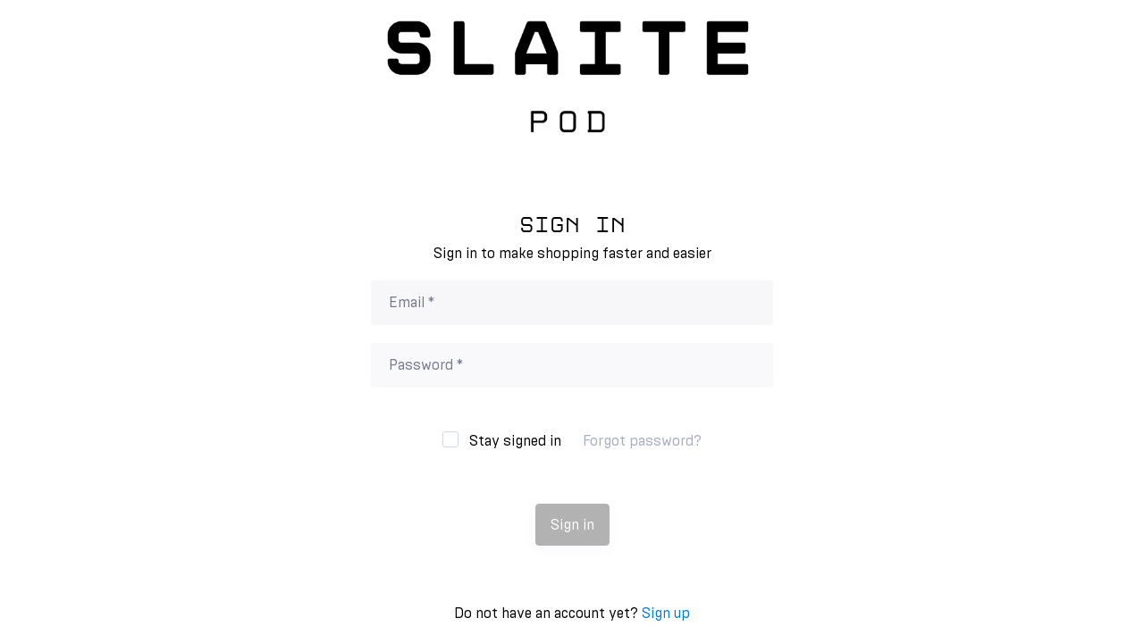

--- FILE ---
content_type: text/html
request_url: https://app.slaitepod.com/app/main/catalogue/product/73
body_size: 1221
content:
<!doctype html>
<html lang="en" dir="ltr">
<head prefix="og: http://ogp.me/ns#">
    <meta charset="utf-8">
    <title>Slaite</title>
    <base href="/">

    <meta property="og:title" content="ODiS" />
    <meta property="og:image" content="" />
    <meta property="og:description" content="Base solution for your next web application" />
    <meta property="og:url" content="">

    <meta http-equiv="X-UA-Compatible" content="IE=edge">
    <meta name="viewport" content="width=device-width, initial-scale=1">
    <meta name="author" content="">
    <meta name="description" content="">
    <link rel="icon" type="image/x-icon" href="favicon.ico">
    <script src="https://cdn.tiny.cloud/1/rhochsca7n3f8jdbk8ip987bvsnim323vw9lcenp5a51oodk/tinymce/5/tinymce.min.js" referrerpolicy="origin"></script>
    <!-- Global site tag (gtag.js) - Google Ads: 685865893 -->
    <script async src="https://www.googletagmanager.com/gtag/js?id=AW-685865893"></script>
    <script>
        window.dataLayer = window.dataLayer || [];
        function gtag() { dataLayer.push(arguments); }
        gtag('js', new Date());

        gtag('config', 'AW-685865893');
    </script>

    <script>
        window.addEventListener('load', function () {
            var seet_int = setInterval(function () {
                if (document.querySelector('h4.ng-tns-c2-1') != null) {
                    gtag('event', 'conversion', { 'send_to': 'AW-685865893/BuQRCKOD9cIBEKX3hccC' });
                    clearInterval(seet_int);
                }
            }, 700);
        });
    </script>
<link rel="stylesheet" href="styles.eeee11edb9f9e8bd1da4.css"></head>
<body>
    <app-root></app-root>

<script src="runtime.c754fd4d82563b3f5c41.js" defer></script><script src="polyfills-es5.f6106eaefb1eb1ba0df0.js" nomodule defer></script><script src="polyfills.5558d0badedaff1deb79.js" defer></script><script src="scripts.20a0a98be40f232d62bb.js" defer></script><script src="main.447b1cad724ffe7fdd64.js" defer></script></body>
</html>


--- FILE ---
content_type: text/css
request_url: https://app.slaitepod.com/assets/primeng/datatable/css/primeng.datatable.min.css
body_size: 1515
content:
.primeng-datatable-container {
  width: 100%;
}
.primeng-datatable-container .ui-table div.ui-chkbox-box {
  display: inline-block !important;
  position: relative !important;
  cursor: pointer !important;
  font-size: 1rem !important;
  transition: all 0.3s !important;
}
.primeng-datatable-container .ui-table div.ui-chkbox-box span {
  display: block;
  border-radius: 3px;
  background: 0 0;
  position: absolute;
  height: 18px;
  width: 18px;
  margin: -1px 0px 0px -1.5px;
}
.primeng-datatable-container .ui-table div.ui-chkbox-box span.fa-check:before {
  margin-left: -3px;
  font-size: 12px !important;
  top: -2px !important;
  position: relative;
}
.primeng-datatable-container .ui-table th {
  font-family: "Poppins", "Roboto";
  border: none !important;
  padding: 10px 0px 10px 10px !important;
  text-align: left;
  font-weight: 600 !important;
}
.primeng-datatable-container .ui-table td {
  font-family: "Poppins", "Roboto";
  border: none !important;
  padding: 8px 10px !important;
}
.primeng-datatable-container .ui-table table {
  table-layout: fixed;
}
.primeng-datatable-container .ui-table table th,
.primeng-datatable-container .ui-table table td {
  overflow-wrap: break-word;
}
.primeng-datatable-container .ui-table table td .dropdown-menu li {
  white-space: nowrap;
}
.primeng-datatable-container .ui-table table thead tr {
  vertical-align: middle !important;
}
.primeng-datatable-container .ui-table table thead tr th {
  font-size: 14px;
  font-family: Poppins;
  font-weight: 300;
  line-height: 21px;
  vertical-align: middle;
}
.primeng-datatable-container .ui-table table tbody {
  border: none !important;
}
.primeng-datatable-container .ui-table table tbody tr.ui-widget-content {
  border: none !important;
}
.primeng-datatable-container .ui-table table tbody tr td:last-child {
  border-right: 0 !important;
}
.primeng-datatable-container .primeng-paging-container {
  padding: 6px;
  border-top: 0;
}
.primeng-datatable-container .primeng-paging-container .ui-paginator {
  text-align: right;
  border: none !important;
  background-color: transparent;
}
.primeng-datatable-container .primeng-paging-container .ui-paginator span {
  padding: 0px;
}
.primeng-datatable-container .primeng-paging-container .ui-paginator span a {
  padding-top: 11px;
  cursor: pointer !important;
  margin-right: 5px !important;
}
.primeng-datatable-container .primeng-paging-container .ui-paginator span a:last-child {
  margin-right: 0px !important;
}
.primeng-datatable-container .primeng-paging-container .ui-paginator .ui-dropdown {
  border: 1px solid #d6d6d6;
  height: 35px;
  min-width: 60px;
}
.primeng-datatable-container .primeng-paging-container .ui-paginator a {
  display: inline-block;
  cursor: pointer !important;
  height: 35px;
  width: 35px;
  padding: 0;
  padding-top: 8px;
  -webkit-border-radius: 50%;
  -moz-border-radius: 50%;
  -ms-border-radius: 50%;
  -o-border-radius: 50%;
  border-radius: 50%;
  position: relative;
  -webkit-justify-content: center;
  -moz-justify-content: center;
  -ms-justify-content: center;
  justify-content: center;
  -webkit-align-items: center;
  -moz-align-items: center;
  -ms-align-items: center;
  align-items: center;
  text-align: center;
  font-size: 1rem;
  line-height: 1rem;
  font-weight: 400;
  opacity: 1 !important;
}
.primeng-datatable-container .primeng-paging-container .ui-paginator a.ui-paginator-first span.fa-step-backward:before {
  content: "\f100" !important;
}
.primeng-datatable-container .primeng-paging-container .ui-paginator a.ui-paginator-prev span.fa-backward:before {
  content: "\f104" !important;
}
.primeng-datatable-container .primeng-paging-container .ui-paginator a.ui-paginator-next span.fa-forward:before {
  content: "\f105" !important;
}
.primeng-datatable-container .primeng-paging-container .ui-paginator a.ui-paginator-last span.fa-step-forward:before {
  content: "\f101" !important;
}
.primeng-datatable-container .primeng-paging-container .ui-paginator .ui-paginator-rpp-options {
  float: left;
  margin-left: 100px;
}
.primeng-datatable-container .ui-paginator .ui-paginator-page,
.primeng-datatable-container .ui-paginator .ui-paginator-pages,
.primeng-datatable-container .ui-paginator .ui-paginator-next,
.primeng-datatable-container .ui-paginator .ui-paginator-last,
.primeng-datatable-container .ui-paginator .ui-paginator-first,
.primeng-datatable-container .ui-paginator .ui-paginator-prev,
.primeng-datatable-container .ui-paginator .ui-paginator-current {
  height: 2.5em;
}
.primeng-datatable-container .total-records-count {
  float: left;
  position: relative;
  bottom: 26px;
}
.primeng-datatable-container .ui-table-footer {
  text-align: left;
  border-top: 0;
  padding: 0.75em 1.25em !important;
}
.primeng-datatable-container .ui-table-resizable {
  padding-bottom: 0px !important;
}
.primeng-datatable-container .ui-table-loading-content {
  display: none;
}
.primeng-datatable-container .ui-table-scrollable-header {
  border: 0;
}
.primeng-datatable-container .primeng-no-data {
  border: 1px solid #f4f5f8;
  padding: 10px;
  text-align: center;
}
.dropdown-menu > .dropdown-item,
.dropdown-menu > li > a {
  white-space: nowrap;
}
.primeng-datatable-container .ui-paginator div.ui-dropdown-items-wrapper {
  overflow-y: auto !important;
  overflow-x: hidden !important;
  min-width: 65px !important;
}
.primeng-datatable-container .ui-table tr:nth-child(even).ui-state-highlight {
  background-color: #fff !important;
  color: #333 !important;
}
.primeng-datatable-container .ui-table tr:nth-child(odd).ui-state-highlight {
  background-color: #eaeaea;
  color: #333;
}
.ui-table .ui-sortable-column .ui-sortable-column-icon {
  font-size: 0.85rem;
  opacity: 0.5;
}


--- FILE ---
content_type: text/css
request_url: https://app.slaitepod.com/assets/common/styles/metronic-customize.min.css
body_size: 820
content:
.input-group span.input-group-btn button {
  border-bottom-right-radius: 3.5px;
  border-bottom-left-radius: 0px;
  border-top-right-radius: 3.5px;
  border-top-left-radius: 0px;
}
.input-group span.input-group-btn button i {
  font-size: 1rem;
  color: white;
  padding-right: 0px;
}
html[dir=rtl] .input-group span.input-group-btn button {
  border-bottom-right-radius: 0px;
  border-bottom-left-radius: 3.5px;
  border-top-right-radius: 0px;
  border-top-left-radius: 3.5px;
}
.small-profile-pic {
  height: 30px;
}
.easy-pie-chart {
  text-align: center;
}
.easy-pie-chart .number {
  font-size: 14px !important;
  font-weight: 300;
  margin: 0 auto;
  position: relative;
  text-align: center;
  width: 75px;
  height: 75px;
  line-height: 75px;
}
.easy-pie-chart .number canvas {
  position: absolute;
  top: 0;
  left: 0;
}
.easy-pie-chart .title {
  display: block;
  text-align: center;
  font-weight: 300;
  font-size: 16px;
  margin-top: 5px;
  margin-bottom: 10px;
}
.easy-pie-chart .title:hover {
  text-decoration: none;
}
.easy-pie-chart .title > i {
  margin-top: 5px;
}
.modal .modal-content .modal-header .close:before {
  cursor: pointer !important;
}
.kt-badge.kt-badge--inline {
  border-radius: 2px;
}
.kt-header__topbar-user {
  display: flex;
}
.mobile-subscription-warning {
  background-color: #fff;
}
.kt-quick-panel {
  overflow-y: hidden !important;
}
.kt-grid.kt-grid--hor.kt-grid--root {
  height: 100vh;
}
.form-control:disabled {
  background-color: #f4f4f4 !important;
}
.unread-notification {
  color: #e74c3c !important;
}
.swal2-container {
  cursor: pointer;
}
.dropdown-menu {
  z-index: 101 !important;
}


--- FILE ---
content_type: text/css
request_url: https://app.slaitepod.com/assets/common/styles/themes/theme2/metronic-customize.min.css
body_size: 480
content:
.cc-window {
  background-color: #282a3a;
}
.cc-btn {
  background-color: #5867dd;
  border-color: #5867dd;
  color: #ffffff;
}
.cc-message {
  color: #fefefe;
}
.kt-header__topbar .kt-header__topbar-item.kt-header__topbar-item--langs {
  margin-right: 0;
}
.kt-header__topbar .subscription-warning {
  padding-top: 13px;
}
.kt-header__topbar-item--user .dropdown-menu.show {
  top: 50% !important;
}
@media (max-width: 1024px) {
  #kt_header {
    margin-top: -40px;
  }
}
.unread-notification-count {
  position: absolute;
  top: 1px;
  right: 0px;
  font-size: 1rem !important;
  height: 10px !important;
  width: 10px !important;
  background-color: #ff0000 !important;
  padding: 9px;
}


--- FILE ---
content_type: text/css
request_url: https://app.slaitepod.com/assets/common/styles/metronic-customize-angular.min.css
body_size: 237
content:
footer-bar {
  z-index: 100 !important;
}
app-root {
  display: flex;
  flex: 1;
  flex-direction: column;
}
app-root > ng-component {
  display: flex;
  flex: 1;
  flex-direction: column;
}


--- FILE ---
content_type: text/css
request_url: https://app.slaitepod.com/assets/fonts/fonts-asap-condensed.min.css
body_size: 530
content:
/* asap-condensed-regular - latin_latin-ext */
@font-face {
  font-family: 'Asap Condensed';
  font-style: normal;
  font-weight: 400;
  src: url('./AsapCondensed/asap-condensed-v2-latin_latin-ext-regular.eot');
  /* IE9 Compat Modes */
  src: local('Asap Condensed Regular'), local('AsapCondensed-Regular'), url('./AsapCondensed/asap-condensed-v2-latin_latin-ext-regular.eot?#iefix') format('embedded-opentype'), /* IE6-IE8 */ url('./AsapCondensed/asap-condensed-v2-latin_latin-ext-regular.woff2') format('woff2'), /* Super Modern Browsers */ url('./AsapCondensed/asap-condensed-v2-latin_latin-ext-regular.woff') format('woff'), /* Modern Browsers */ url('./AsapCondensed/asap-condensed-v2-latin_latin-ext-regular.ttf') format('truetype'), /* Safari, Android, iOS */ url('./AsapCondensed/asap-condensed-v2-latin_latin-ext-regular.svg#AsapCondensed') format('svg');
  /* Legacy iOS */
}
/* asap-condensed-500 - latin_latin-ext */
@font-face {
  font-family: 'Asap Condensed';
  font-style: normal;
  font-weight: 500;
  src: url('./AsapCondensed/asap-condensed-v2-latin_latin-ext-500.eot');
  /* IE9 Compat Modes */
  src: local('Asap Condensed Medium'), local('AsapCondensed-Medium'), url('./AsapCondensed/asap-condensed-v2-latin_latin-ext-500.eot?#iefix') format('embedded-opentype'), /* IE6-IE8 */ url('./AsapCondensed/asap-condensed-v2-latin_latin-ext-500.woff2') format('woff2'), /* Super Modern Browsers */ url('./AsapCondensed/asap-condensed-v2-latin_latin-ext-500.woff') format('woff'), /* Modern Browsers */ url('./AsapCondensed/asap-condensed-v2-latin_latin-ext-500.ttf') format('truetype'), /* Safari, Android, iOS */ url('./AsapCondensed/asap-condensed-v2-latin_latin-ext-500.svg#AsapCondensed') format('svg');
  /* Legacy iOS */
}


--- FILE ---
content_type: application/javascript
request_url: https://app.slaitepod.com/7.a4d23af9a95598e131cf.js
body_size: 15834
content:
(window.webpackJsonp=window.webpackJsonp||[]).push([[7],{Gmah:function(l,n,u){"use strict";u.d(n,"a",(function(){return d}));var e=u("mrSG"),t=u("CcnG"),o=u("Q86s"),i=u("wd/R"),r=(u("KALY"),u("VzFZ")),d=function(l){function n(n){var u=l.call(this,n)||this;return u.hidden=!0,u.paginationEvent=new t.EventEmitter,u.duplicateCollection=new t.EventEmitter,u.deleteCollection=new t.EventEmitter,u.publishCollection=new t.EventEmitter,u}return Object(e.__extends)(n,l),Object.defineProperty(n.prototype,"collections",{set:function(l){this.hidden=!l,l&&(this._collections=l)},enumerable:!0,configurable:!0}),n.prototype.ngOnInit=function(){},n.prototype.paginate=function(l){var n=new r.a;n.page=l.page,n.rows=l.rows,this.paginationEvent.emit(n)},n.prototype.duplicate=function(l){this.duplicateCollection.emit(l)},n.prototype.delete=function(l){this.deleteCollection.emit(l)},n.prototype.publish=function(l){this.publishCollection.emit(l)},n.prototype.getUnpublishedMessage=function(l){if(l.isReadOnly){var n=i.utc(l.lastUpdatedTimeStamp).local().format("MM/DD/YY"),u=i.utc(l.lastUpdatedTimeStamp).local().format("hh:mm A");return this.l("CollectionUnpublishedAdminBlurb",l.platformName,n,u)}return this.l("CollectionUnpublishedCreatorBlurb",l.platformName)},n}(o.a)},KIxg:function(l,n,u){"use strict";u.d(n,"a",(function(){return r}));var e=u("mrSG"),t=u("Q86s"),o=u("KALY"),i=u("wd/R"),r=function(l){function n(n){var u=l.call(this,n)||this;return u.currentColor=null,u.currentDesignViews=null,u.styleForCarousel="",u.toolTipMessage="",u.totalPrintingMethodsInUse=0,u}return Object(e.__extends)(n,l),n.prototype.ngOnInit=function(){abp.ui.setBusy(),this.currentColor=this.commonCollectionDetailsDto.defaultColor,this.currentDesignViews=this.currentColor.views,this.viewsToShow=Math.min(2,this.currentDesignViews.length),this.totalPrintingMethodsInUse=this.commonCollectionDetailsDto.noOfProductionTypesInUser,this.styleForCarousel=this.currentDesignViews.length<3?"hide-carousel-buttons":"",this.currencyCode=this.commonCollectionDetailsDto.currencyCode,"Unpublished"==this.commonCollectionDetailsDto.status&&(this.toolTipMessage=this.l("CollectionUnpublishedAdminBlurb",this.commonCollectionDetailsDto.platformName,i.utc(this.commonCollectionDetailsDto.lastStatusUpdatedDateTime).local().format("MM/DD/YY"),i.utc(this.commonCollectionDetailsDto.lastStatusUpdatedDateTime).local().format("hh:mm A"))),abp.ui.clearBusy()},n.prototype.setColorView=function(l){l&&(this.currentColor=l,this.currentDesignViews=this.currentColor.views,this.viewsToShow=Math.min(2,this.currentDesignViews.length),this.styleForCarousel=this.currentDesignViews.length<3?"hide-carousel-buttons":"")},n.prototype.getPrintingMethod=function(l){return l==o.sc.DTG?"Print":l==o.sc.Embroidery?"Embroidery":""},n.prototype.getStoreLink=function(){return this.commonCollectionDetailsDto&&this.commonCollectionDetailsDto.store&&this.commonCollectionDetailsDto.store.link?"https://"+this.commonCollectionDetailsDto.store.link:""},n}(t.a)},Nc1Q:function(l,n,u){"use strict";u.d(n,"a",(function(){return a}));var e=u("mrSG"),t=u("CcnG"),o=u("Q86s"),i=u("KALY"),r=u("wd/R"),d=u("LvDl"),a=function(l){function n(n){var u=l.call(this,n)||this;return u.showSourcePlatform=!1,u.showOrderInformation=!0,u.useFullWidth=!1,u.onRechargeClicked=new t.EventEmitter,u.onCancelClicked=new t.EventEmitter,u.showDefaultCurrency=!1,u.showCancelAndRechargeOption=function(){return u.order.status===i.ic.PaymentFailed&&u.order.isRechargeAllowed},u.getFormattedDate=function(){return r(u.order.createdOnTimeStamp).local().format("YYYY-MM-DD h:mm A")},u.onCancelButtonClicked=function(l){l.preventDefault(),u.onCancelClicked.emit()},u.onRechargeButtonClicked=function(l){l.preventDefault(),u.onRechargeClicked.emit()},u}return Object(e.__extends)(n,l),n.prototype.getOrderTotals=function(l){return d.find(this.order.pricing,(function(n){return n.currencyCode==l}))},n.prototype.getProductTotals=function(l,n){return d.find(l.pricing,(function(l){return l.currencyCode==n}))},n.prototype.getCurrencyInfoTitle=function(){return this.l("Currency.ValueChargedIn.Blurb",this.order.orderCurrencyCode)},n.prototype.showCredits=function(){var l=this.getOrderTotals(this.order.orderCurrencyCode).cashCreditAmount;return!!l&&parseFloat(l.replace("$",""))>0},n.prototype.getStatusDescription=function(){return this.order.status===i.ic.PendingCustomerApproval?this.l("ApprovalRequired"):this.order.statusDescription},n}(o.a)},O4mL:function(l,n,u){"use strict";var e=u("CcnG"),t=u("Ip0R"),o=u("VNdv"),i=u("+R/G"),r=u("kPyj"),d=u("mrSG"),a=u("Q86s"),c=(u("KALY"),function(l){function n(n){var u=l.call(this,n)||this;return u.currentColor=null,u.setCurrentColor=new e.EventEmitter,u}return Object(d.__extends)(n,l),n.prototype.ngOnInit=function(){this.currentColor=this.defaultColor},n.prototype.selectColor=function(l){this.currentColor=l,this.setCurrentColor.emit(l)},n}(a.a)),s=e["ɵcrt"]({encapsulation:2,styles:[],data:{animation:[{type:7,name:"routerTransition",definitions:[{type:0,name:"void",styles:{type:6,styles:{"padding-top":"20px",opacity:"0"},offset:null},options:void 0},{type:0,name:"*",styles:{type:6,styles:{"padding-top":"0px",opacity:"1"},offset:null},options:void 0},{type:1,expr:":enter",animation:[{type:4,styles:{type:6,styles:{opacity:"1","padding-top":"0px"},offset:null},timings:"0.33s ease-out"}],options:null}],options:{}}]}});function p(l){return e["ɵvid"](0,[(l()(),e["ɵeld"](0,0,null,null,10,"div",[["class","row no-gutters"]],null,null,null,null,null)),(l()(),e["ɵeld"](1,0,null,null,4,"div",[["class","col-auto"]],null,null,null,null,null)),(l()(),e["ɵeld"](2,0,null,null,3,"div",[["class","mt-1 product-card-color cursor-hand"]],[[4,"background",null]],[[null,"click"]],(function(l,n,u){var e=!0;return"click"===n&&(e=!1!==l.component.selectColor(l.context.$implicit)&&e),e}),null,null)),e["ɵprd"](512,null,t["ɵNgClassImpl"],t["ɵNgClassR2Impl"],[e.IterableDiffers,e.KeyValueDiffers,e.ElementRef,e.Renderer2]),e["ɵdid"](4,278528,null,0,t.NgClass,[t["ɵNgClassImpl"]],{klass:[0,"klass"],ngClass:[1,"ngClass"]},null),e["ɵpod"](5,{"product-card-color--color2":0}),(l()(),e["ɵeld"](6,0,null,null,4,"div",[["class","col-6 product-card-selectedcolor my-auto pl-3 cursor-hand data-item"]],null,[[null,"click"]],(function(l,n,u){var e=!0;return"click"===n&&(e=!1!==l.component.selectColor(l.context.$implicit)&&e),e}),null,null)),e["ɵprd"](512,null,t["ɵNgClassImpl"],t["ɵNgClassR2Impl"],[e.IterableDiffers,e.KeyValueDiffers,e.ElementRef,e.Renderer2]),e["ɵdid"](8,278528,null,0,t.NgClass,[t["ɵNgClassImpl"]],{klass:[0,"klass"],ngClass:[1,"ngClass"]},null),e["ɵpod"](9,{"border-bottom border-primary":0}),(l()(),e["ɵted"](10,null,[" "," "]))],(function(l,n){var u=n.component,e=l(n,5,0,!u.isDarkColor(n.context.$implicit.hexCode));l(n,4,0,"mt-1 product-card-color cursor-hand",e);var t=l(n,9,0,u.currentColor.colorName==n.context.$implicit.colorName);l(n,8,0,"col-6 product-card-selectedcolor my-auto pl-3 cursor-hand data-item",t)}),(function(l,n){l(n,2,0,n.context.$implicit.hexCode),l(n,10,0,n.context.$implicit.colorName)}))}function f(l){return e["ɵvid"](0,[e["ɵpid"](0,r.a,[e.Injector]),(l()(),e["ɵeld"](1,0,null,null,7,"div",[["id","productColorSwatch"]],null,null,null,null,null)),(l()(),e["ɵeld"](2,0,null,null,3,"div",[["class","mt-3 mb-2"]],null,null,null,null,null)),(l()(),e["ɵeld"](3,0,null,null,2,"h5",[],null,null,null,null,null)),(l()(),e["ɵted"](4,null,["",":"])),e["ɵppd"](5,1),(l()(),e["ɵeld"](6,0,null,null,2,"div",[["class","selectedColorsContainer"],["id","data-container-colors"]],null,null,null,null,null)),(l()(),e["ɵand"](16777216,null,null,1,null,p)),e["ɵdid"](8,278528,null,0,t.NgForOf,[e.ViewContainerRef,e.TemplateRef,e.IterableDiffers],{ngForOf:[0,"ngForOf"]},null)],(function(l,n){l(n,8,0,n.component.data)}),(function(l,n){var u=e["ɵunv"](n,4,0,l(n,5,0,e["ɵnov"](n,0),"Creator.CollectionDetails.ColorSelected"));l(n,4,0,u)}))}var m=u("81p8"),g=u("j8B3"),C=u("7LN8"),v=function(l){function n(n){return l.call(this,n)||this}return Object(d.__extends)(n,l),n.prototype.ngOnInit=function(){},n}(a.a),h=e["ɵcrt"]({encapsulation:2,styles:[],data:{animation:[{type:7,name:"routerTransition",definitions:[{type:0,name:"void",styles:{type:6,styles:{"padding-top":"20px",opacity:"0"},offset:null},options:void 0},{type:0,name:"*",styles:{type:6,styles:{"padding-top":"0px",opacity:"1"},offset:null},options:void 0},{type:1,expr:":enter",animation:[{type:4,styles:{type:6,styles:{opacity:"1","padding-top":"0px"},offset:null},timings:"0.33s ease-out"}],options:null}],options:{}}]}});function y(l){return e["ɵvid"](0,[(l()(),e["ɵeld"](0,0,null,null,2,"td",[["class","data-item"]],null,null,null,null,null)),(l()(),e["ɵeld"](1,0,null,null,1,"h5",[["class","lbl-sizeName mx-4"]],[[1,"size-name",0]],null,null,null,null)),(l()(),e["ɵted"](2,null,[" "," "]))],null,(function(l,n){l(n,1,0,n.context.$implicit.name),l(n,2,0,n.context.$implicit.name)}))}function b(l){return e["ɵvid"](0,[(l()(),e["ɵeld"](0,0,null,null,3,"td",[],null,null,null,null,null)),(l()(),e["ɵeld"](1,0,null,null,2,"h5",[["class","lbl-sizeCost my-2 mx-4"]],[[1,"size-name",0]],null,null,null,null)),(l()(),e["ɵted"](2,null,[" "," "])),e["ɵppd"](3,4)],null,(function(l,n){l(n,1,0,n.context.$implicit.name);var u=e["ɵunv"](n,2,0,l(n,3,0,e["ɵnov"](n.parent,1),n.context.$implicit.cost,"","symbol","1.2-2"));l(n,2,0,u)}))}function I(l){return e["ɵvid"](0,[(l()(),e["ɵeld"](0,0,null,null,3,"td",[],null,null,null,null,null)),(l()(),e["ɵeld"](1,0,null,null,2,"h5",[["class","lbl-retailPrice my-2 mx-4"]],[[1,"size-name",0]],null,null,null,null)),(l()(),e["ɵted"](2,null,[" "," "])),e["ɵppd"](3,4)],null,(function(l,n){l(n,1,0,n.context.$implicit.name);var u=e["ɵunv"](n,2,0,l(n,3,0,e["ɵnov"](n.parent,1),n.context.$implicit.retailPrice,"","symbol","1.2-2"));l(n,2,0,u)}))}function D(l){return e["ɵvid"](0,[e["ɵpid"](0,r.a,[e.Injector]),e["ɵpid"](0,t.CurrencyPipe,[e.LOCALE_ID]),(l()(),e["ɵeld"](2,0,null,null,19,"div",[],null,null,null,null,null)),(l()(),e["ɵeld"](3,0,null,null,18,"table",[["id","data-container-sizes"]],null,null,null,null,null)),(l()(),e["ɵeld"](4,0,null,null,3,"tr",[["id","row-size-names"]],null,null,null,null,null)),(l()(),e["ɵeld"](5,0,null,null,0,"th",[["class","mx-4"],["scope","row"]],null,null,null,null,null)),(l()(),e["ɵand"](16777216,null,null,1,null,y)),e["ɵdid"](7,278528,null,0,t.NgForOf,[e.ViewContainerRef,e.TemplateRef,e.IterableDiffers],{ngForOf:[0,"ngForOf"]},null),(l()(),e["ɵeld"](8,0,null,null,6,"tr",[["class","mt-5 mb-5"]],null,null,null,null,null)),(l()(),e["ɵeld"](9,0,null,null,3,"th",[["class","my-2 mx-4"],["scope","row"]],null,null,null,null,null)),(l()(),e["ɵeld"](10,0,null,null,2,"h5",[["class","text-nowrap"],["id","lbl-defaultCurrencyCostPrice"],["style","color:#A0A0A0"]],null,null,null,null,null)),(l()(),e["ɵted"](11,null,[" "," (",") "])),e["ɵppd"](12,1),(l()(),e["ɵand"](16777216,null,null,1,null,b)),e["ɵdid"](14,278528,null,0,t.NgForOf,[e.ViewContainerRef,e.TemplateRef,e.IterableDiffers],{ngForOf:[0,"ngForOf"]},null),(l()(),e["ɵeld"](15,0,null,null,6,"tr",[["class","mt-5 mb-5"]],null,null,null,null,null)),(l()(),e["ɵeld"](16,0,null,null,3,"th",[["class","my-3 mx-4"],["scope","row"]],null,null,null,null,null)),(l()(),e["ɵeld"](17,0,null,null,2,"h5",[["class","text-nowrap"],["id","lbl-defaultCurrencyRetailPrice"],["style","color:#A0A0A0"]],null,null,null,null,null)),(l()(),e["ɵted"](18,null,[" "," (",") "])),e["ɵppd"](19,1),(l()(),e["ɵand"](16777216,null,null,1,null,I)),e["ɵdid"](21,278528,null,0,t.NgForOf,[e.ViewContainerRef,e.TemplateRef,e.IterableDiffers],{ngForOf:[0,"ngForOf"]},null)],(function(l,n){var u=n.component;l(n,7,0,u.data),l(n,14,0,u.data),l(n,21,0,u.data)}),(function(l,n){var u=n.component,t=e["ɵunv"](n,11,0,l(n,12,0,e["ɵnov"](n,0),"Creator.CollectionDetails.SizeCost"));l(n,11,0,t,u.currencyCode);var o=e["ɵunv"](n,18,0,l(n,19,0,e["ɵnov"](n,0),"Creator.CollectionDetails.SizePrice"));l(n,18,0,o,u.currencyCode)}))}u("KIxg"),u.d(n,"a",(function(){return x})),u.d(n,"b",(function(){return L}));var x=e["ɵcrt"]({encapsulation:2,styles:[[".hide-carousel-buttons .ui-carousel-next,.hide-carousel-buttons .ui-carousel-prev{display:none}"]],data:{animation:[{type:7,name:"routerTransition",definitions:[{type:0,name:"void",styles:{type:6,styles:{"padding-top":"20px",opacity:"0"},offset:null},options:void 0},{type:0,name:"*",styles:{type:6,styles:{"padding-top":"0px",opacity:"1"},offset:null},options:void 0},{type:1,expr:":enter",animation:[{type:4,styles:{type:6,styles:{opacity:"1","padding-top":"0px"},offset:null},timings:"0.33s ease-out"}],options:null}],options:{}}]}});function R(l){return e["ɵvid"](0,[(l()(),e["ɵeld"](0,0,null,null,1,"a",[["target","_blank"]],[[8,"href",4]],null,null,null,null)),(l()(),e["ɵeld"](1,0,null,null,0,"i",[["class","ml-2 fas fa-external-link-square-alt fa-2x"]],null,null,null,null,null))],null,(function(l,n){l(n,0,0,e["ɵinlineInterpolate"](1,"",n.component.getStoreLink(),""))}))}function w(l){return e["ɵvid"](0,[(l()(),e["ɵeld"](0,0,null,null,10,"div",[],null,null,null,null,null)),(l()(),e["ɵeld"](1,0,null,null,2,"h5",[["id","lbl-collectionStatus"],["style","color:#40C662"]],null,null,null,null,null)),(l()(),e["ɵted"](2,null,["",""])),e["ɵppd"](3,1),(l()(),e["ɵeld"](4,0,null,null,6,"div",[["class","media align-items-center"]],null,null,null,null,null)),(l()(),e["ɵeld"](5,0,null,null,0,"img",[["class","img-fluid"],["width","40"]],[[8,"src",4]],null,null,null,null)),(l()(),e["ɵeld"](6,0,null,null,4,"div",[["class","media-body p1-3"]],null,null,null,null,null)),(l()(),e["ɵeld"](7,0,null,null,1,"span",[["class","ml-2 h4"],["id","lbl-storeName"]],null,null,null,null,null)),(l()(),e["ɵted"](8,null,["",""])),(l()(),e["ɵand"](16777216,null,null,1,null,R)),e["ɵdid"](10,16384,null,0,t.NgIf,[e.ViewContainerRef,e.TemplateRef],{ngIf:[0,"ngIf"]},null)],(function(l,n){l(n,10,0,n.component.getStoreLink())}),(function(l,n){var u=n.component,t=e["ɵunv"](n,2,0,l(n,3,0,e["ɵnov"](n.parent.parent,0),"Creator.CollectionDetails.Published"));l(n,2,0,t),l(n,5,0,e["ɵinlineInterpolate"](1,"",null==u.commonCollectionDetailsDto?null:u.commonCollectionDetailsDto.store.imageUrl,"")),l(n,8,0,null==u.commonCollectionDetailsDto?null:u.commonCollectionDetailsDto.store.storeName)}))}function N(l){return e["ɵvid"](0,[(l()(),e["ɵeld"](0,0,null,null,2,"h5",[["id","lbl-collectionStatus"]],null,null,null,null,null)),(l()(),e["ɵted"](1,null,[" "," "])),e["ɵppd"](2,1)],null,(function(l,n){var u=e["ɵunv"](n,1,0,l(n,2,0,e["ɵnov"](n.parent.parent.parent,0),"Creator.CollectionDetails.NotPublished"));l(n,1,0,u)}))}function T(l){return e["ɵvid"](0,[(l()(),e["ɵeld"](0,0,null,null,3,"sup",[],null,null,null,null,null)),(l()(),e["ɵeld"](1,0,null,null,2,"ODiS-tooltip",[["position","right"]],null,null,null,o.b,o.a)),e["ɵdid"](2,49152,null,0,i.a,[e.Injector],{tooltipMessage:[0,"tooltipMessage"],position:[1,"position"]},null),(l()(),e["ɵeld"](3,0,null,0,0,"i",[["class","fa fa-info-circle"]],null,null,null,null,null))],(function(l,n){l(n,2,0,e["ɵinlineInterpolate"](1,"",n.component.toolTipMessage,""),"right")}),null)}function O(l){return e["ɵvid"](0,[(l()(),e["ɵeld"](0,0,null,null,4,"h5",[["id","lbl-collectionStatus"]],null,null,null,null,null)),(l()(),e["ɵted"](1,null,["",""])),e["ɵppd"](2,1),(l()(),e["ɵand"](16777216,null,null,1,null,T)),e["ɵdid"](4,16384,null,0,t.NgIf,[e.ViewContainerRef,e.TemplateRef],{ngIf:[0,"ngIf"]},null)],(function(l,n){var u=n.component;l(n,4,0,"Unpublished"==(null==u.commonCollectionDetailsDto?null:u.commonCollectionDetailsDto.status))}),(function(l,n){var u=e["ɵunv"](n,1,0,l(n,2,0,e["ɵnov"](n.parent.parent.parent,0),"Creator.CollectionDetails.Unpublished"));l(n,1,0,u)}))}function k(l){return e["ɵvid"](0,[(l()(),e["ɵeld"](0,0,null,null,6,"div",[["class","media align-items-center"]],null,null,null,null,null)),(l()(),e["ɵeld"](1,0,null,null,0,"img",[["class","img-fluid"],["width","40"]],[[8,"src",4]],null,null,null,null)),(l()(),e["ɵeld"](2,0,null,null,4,"div",[["class","media-body p1-3"]],null,null,null,null,null)),(l()(),e["ɵeld"](3,0,null,null,1,"span",[["class","ml-2 h4"],["id","lbl-storeName"]],null,null,null,null,null)),(l()(),e["ɵted"](4,null,["",""])),(l()(),e["ɵeld"](5,0,null,null,1,"a",[["target","_blank"]],[[8,"href",4]],null,null,null,null)),(l()(),e["ɵeld"](6,0,null,null,0,"i",[["class","ml-2 fas fa-external-link-square-alt fa-2x"]],null,null,null,null,null))],null,(function(l,n){var u=n.component;l(n,1,0,e["ɵinlineInterpolate"](1,"",null==u.commonCollectionDetailsDto?null:u.commonCollectionDetailsDto.store.imageUrl,"")),l(n,4,0,null==u.commonCollectionDetailsDto?null:u.commonCollectionDetailsDto.store.storeName),l(n,5,0,e["ɵinlineInterpolate"](1,"","https://"+(null==u.commonCollectionDetailsDto?null:u.commonCollectionDetailsDto.store.link),""))}))}function V(l){return e["ɵvid"](0,[(l()(),e["ɵeld"](0,0,null,null,6,"div",[],null,null,null,null,null)),(l()(),e["ɵand"](16777216,null,null,1,null,N)),e["ɵdid"](2,16384,null,0,t.NgIf,[e.ViewContainerRef,e.TemplateRef],{ngIf:[0,"ngIf"]},null),(l()(),e["ɵand"](16777216,null,null,1,null,O)),e["ɵdid"](4,16384,null,0,t.NgIf,[e.ViewContainerRef,e.TemplateRef],{ngIf:[0,"ngIf"]},null),(l()(),e["ɵand"](16777216,null,null,1,null,k)),e["ɵdid"](6,16384,null,0,t.NgIf,[e.ViewContainerRef,e.TemplateRef],{ngIf:[0,"ngIf"]},null)],(function(l,n){var u=n.component;l(n,2,0,"Unpublished"!=(null==u.commonCollectionDetailsDto?null:u.commonCollectionDetailsDto.status)),l(n,4,0,"Unpublished"==(null==u.commonCollectionDetailsDto?null:u.commonCollectionDetailsDto.status)),l(n,6,0,null==u.commonCollectionDetailsDto?null:u.commonCollectionDetailsDto.store)}),null)}function S(l){return e["ɵvid"](0,[(l()(),e["ɵeld"](0,0,null,null,10,"div",[["class","col-12 mt-4"]],null,null,null,null,null)),(l()(),e["ɵeld"](1,0,null,null,1,"h4",[["id","lbl-collectionName"]],null,null,null,null,null)),(l()(),e["ɵted"](2,null,["",""])),(l()(),e["ɵeld"](3,0,null,null,1,"h5",[["id","lbl-productName"]],null,null,null,null,null)),(l()(),e["ɵted"](4,null,["",""])),(l()(),e["ɵeld"](5,0,null,null,1,"h5",[["id","lbl-productSku"]],null,null,null,null,null)),(l()(),e["ɵted"](6,null,["",""])),(l()(),e["ɵand"](16777216,null,null,1,null,w)),e["ɵdid"](8,16384,null,0,t.NgIf,[e.ViewContainerRef,e.TemplateRef],{ngIf:[0,"ngIf"]},null),(l()(),e["ɵand"](16777216,null,null,1,null,V)),e["ɵdid"](10,16384,null,0,t.NgIf,[e.ViewContainerRef,e.TemplateRef],{ngIf:[0,"ngIf"]},null)],(function(l,n){var u=n.component;l(n,8,0,"Synced"==(null==u.commonCollectionDetailsDto?null:u.commonCollectionDetailsDto.status)),l(n,10,0,"Synced"!=(null==u.commonCollectionDetailsDto?null:u.commonCollectionDetailsDto.status))}),(function(l,n){var u=n.component;l(n,2,0,null==u.commonCollectionDetailsDto?null:u.commonCollectionDetailsDto.collectionName),l(n,4,0,null==u.commonCollectionDetailsDto?null:u.commonCollectionDetailsDto.productName),l(n,6,0,null==u.commonCollectionDetailsDto?null:u.commonCollectionDetailsDto.productSKU)}))}function $(l){return e["ɵvid"](0,[(l()(),e["ɵeld"](0,0,null,null,3,"div",[],null,null,null,null,null)),(l()(),e["ɵeld"](1,0,null,null,2,"h5",[["id","lbl-leftPanel-PrintingMethod"]],null,null,null,null,null)),(l()(),e["ɵted"](2,null,["",": "," "])),e["ɵppd"](3,1)],null,(function(l,n){var u=n.component,t=e["ɵunv"](n,2,0,l(n,3,0,e["ɵnov"](n.parent.parent,0),"Collection.CollectionDetails.PrintingMethod"));l(n,2,0,t,u.getPrintingMethod(u.currentDesignViews[0].productionType))}))}function P(l){return e["ɵvid"](0,[(l()(),e["ɵeld"](0,0,null,null,1,"span",[],[[8,"className",0]],null,null,null,null)),(l()(),e["ɵted"](1,null,[" Printing Method: "," "]))],null,(function(l,n){var u=n.component;l(n,0,0,e["ɵinlineInterpolate"](1,"lbl-printingMethod view-",n.parent.context.$implicit.viewId,"")),l(n,1,0,u.getPrintingMethod(n.parent.context.$implicit.productionType))}))}function A(l){return e["ɵvid"](0,[(l()(),e["ɵeld"](0,0,null,null,3,"div",[["class","text-center data-item"]],null,null,null,null,null)),(l()(),e["ɵeld"](1,0,null,null,0,"img",[["class","img-fluid"],["height","500"],["width","300"]],[[8,"src",4]],null,null,null,null)),(l()(),e["ɵand"](16777216,null,null,1,null,P)),e["ɵdid"](3,16384,null,0,t.NgIf,[e.ViewContainerRef,e.TemplateRef],{ngIf:[0,"ngIf"]},null)],(function(l,n){l(n,3,0,n.component.totalPrintingMethodsInUse>1)}),(function(l,n){l(n,1,0,e["ɵinlineInterpolate"](1,"",n.context.$implicit.url,""))}))}function M(l){return e["ɵvid"](0,[(l()(),e["ɵeld"](0,0,null,null,17,"div",[["class","col-12 mt-3"]],null,null,null,null,null)),(l()(),e["ɵeld"](1,0,null,null,13,"div",[["class","row"]],null,null,null,null,null)),(l()(),e["ɵeld"](2,0,null,null,4,"div",[["class","col-4"]],null,null,null,null,null)),(l()(),e["ɵand"](16777216,null,null,1,null,$)),e["ɵdid"](4,16384,null,0,t.NgIf,[e.ViewContainerRef,e.TemplateRef],{ngIf:[0,"ngIf"]},null),(l()(),e["ɵeld"](5,0,null,null,1,"ODiS-common-collection-color-swatch-view",[],null,[[null,"setCurrentColor"]],(function(l,n,u){var e=!0;return"setCurrentColor"===n&&(e=!1!==l.component.setColorView(u)&&e),e}),f,s)),e["ɵdid"](6,114688,null,0,c,[e.Injector],{data:[0,"data"],defaultColor:[1,"defaultColor"]},{setCurrentColor:"setCurrentColor"}),(l()(),e["ɵeld"](7,0,null,null,7,"div",[["class","col-8"],["id","data-container-carousel"]],null,null,null,null,null)),(l()(),e["ɵeld"](8,0,null,null,6,"p-carousel",[],null,null,null,m.b,m.a)),e["ɵdid"](9,3325952,null,3,g.Carousel,[e.ElementRef,e.NgZone],{numVisible:[0,"numVisible"],numScroll:[1,"numScroll"],value:[2,"value"],styleClass:[3,"styleClass"]},null),e["ɵqud"](603979776,1,{headerFacet:0}),e["ɵqud"](603979776,2,{footerFacet:0}),e["ɵqud"](603979776,3,{templates:1}),(l()(),e["ɵand"](0,null,null,1,null,A)),e["ɵdid"](14,16384,[[3,4]],0,C.PrimeTemplate,[e.TemplateRef],{name:[0,"name"]},null),(l()(),e["ɵeld"](15,0,null,null,2,"div",[["class","mt-3 offset-4 col-8"]],null,null,null,null,null)),(l()(),e["ɵeld"](16,0,null,null,1,"ODiS-common-collection-sizes-view",[],null,null,null,D,h)),e["ɵdid"](17,114688,null,0,v,[e.Injector],{data:[0,"data"],currencyCode:[1,"currencyCode"]},null)],(function(l,n){var u=n.component;l(n,4,0,1==u.totalPrintingMethodsInUse),l(n,6,0,null==u.commonCollectionDetailsDto?null:u.commonCollectionDetailsDto.colors,null==u.commonCollectionDetailsDto?null:u.commonCollectionDetailsDto.defaultColor),l(n,9,0,u.viewsToShow,u.viewsToShow,u.currentDesignViews,e["ɵinlineInterpolate"](1,"",u.styleForCarousel,"")),l(n,14,0,"item"),l(n,17,0,null==u.commonCollectionDetailsDto?null:u.commonCollectionDetailsDto.sizes,u.currencyCode)}),null)}function L(l){return e["ɵvid"](0,[e["ɵpid"](0,r.a,[e.Injector]),(l()(),e["ɵeld"](1,0,null,null,4,"div",[["class","mb-4 container"]],null,null,null,null,null)),(l()(),e["ɵand"](16777216,null,null,1,null,S)),e["ɵdid"](3,16384,null,0,t.NgIf,[e.ViewContainerRef,e.TemplateRef],{ngIf:[0,"ngIf"]},null),(l()(),e["ɵand"](16777216,null,null,1,null,M)),e["ɵdid"](5,16384,null,0,t.NgIf,[e.ViewContainerRef,e.TemplateRef],{ngIf:[0,"ngIf"]},null)],(function(l,n){var u=n.component;l(n,3,0,u.commonCollectionDetailsDto&&u.commonCollectionDetailsDto.collectionName),l(n,5,0,u.commonCollectionDetailsDto&&u.commonCollectionDetailsDto.colors)}),null)}},VzFZ:function(l,n,u){"use strict";u.d(n,"a",(function(){return e}));var e=function(){return function(){}}()},cUzX:function(l,n,u){"use strict";var e=u("CcnG"),t=u("Ip0R"),o=u("gIcY"),i=u("VNdv"),r=u("+R/G"),d=u("kPyj");u("Nc1Q"),u.d(n,"a",(function(){return a})),u.d(n,"b",(function(){return M}));var a=e["ɵcrt"]({encapsulation:2,styles:[[".custom-switch .custom-control-input:checked~.custom-control-label::before{background-color:#000}"]],data:{animation:[{type:7,name:"routerTransition",definitions:[{type:0,name:"void",styles:{type:6,styles:{"padding-top":"20px",opacity:"0"},offset:null},options:void 0},{type:0,name:"*",styles:{type:6,styles:{"padding-top":"0px",opacity:"1"},offset:null},options:void 0},{type:1,expr:":enter",animation:[{type:4,styles:{type:6,styles:{opacity:"1","padding-top":"0px"},offset:null},timings:"0.33s ease-out"}],options:null}],options:{}}]}});function c(l){return e["ɵvid"](0,[(l()(),e["ɵeld"](0,0,null,null,6,"div",[["class","row"]],null,null,null,null,null)),(l()(),e["ɵeld"](1,0,null,null,5,"div",[["class","bg-light col-12 offset-md-1 col-md-8 mb-5 p-3"]],null,null,null,null,null)),(l()(),e["ɵeld"](2,0,null,null,1,"div",[["class","w-100 text-center"]],null,null,null,null,null)),(l()(),e["ɵeld"](3,0,null,null,0,"i",[["class","fas fa-exclamation-circle text-danger fa-3x mb-2"]],null,null,null,null,null)),(l()(),e["ɵeld"](4,0,null,null,2,"p",[["class","h6 text-center text-danger text-justify"]],null,null,null,null,null)),(l()(),e["ɵted"](5,null,[" "," "])),e["ɵppd"](6,1)],null,(function(l,n){var u=e["ɵunv"](n,5,0,l(n,6,0,e["ɵnov"](n.parent.parent,0),"Main.Orders.OrderDetails.Messages.PaymentFailed"));l(n,5,0,u)}))}function s(l){return e["ɵvid"](0,[(l()(),e["ɵeld"](0,0,null,null,3,"div",[["class","col-6"]],null,null,null,null,null)),(l()(),e["ɵeld"](1,0,null,null,0,"img",[["class","img-fluid"],["width","50"]],[[8,"src",4]],null,null,null,null)),(l()(),e["ɵeld"](2,0,null,null,1,"span",[["id","lbl-storeName"]],null,null,null,null,null)),(l()(),e["ɵted"](3,null,["",""]))],null,(function(l,n){var u=n.component;l(n,1,0,e["ɵinlineInterpolate"](1,"",u.order.storeIconUrl,"")),l(n,3,0,u.order.storeName)}))}function p(l){return e["ɵvid"](0,[(l()(),e["ɵeld"](0,0,null,null,7,"div",[["class","row mb-3"]],null,null,null,null,null)),(l()(),e["ɵeld"](1,0,null,null,4,"div",[["class","col-6"]],null,null,null,null,null)),(l()(),e["ɵeld"](2,0,null,null,1,"span",[["class","h4 d-inline-block pr-3 border-right mr-3"],["id","lbl-slaiteOrderNumber"]],null,null,null,null,null)),(l()(),e["ɵted"](3,null,["",""])),(l()(),e["ɵeld"](4,0,null,null,1,"span",[["class","text-black-50"],["id","lbl-Order-Date"]],null,null,null,null,null)),(l()(),e["ɵted"](5,null,["",""])),(l()(),e["ɵand"](16777216,null,null,1,null,s)),e["ɵdid"](7,16384,null,0,t.NgIf,[e.ViewContainerRef,e.TemplateRef],{ngIf:[0,"ngIf"]},null)],(function(l,n){l(n,7,0,n.component.showSourcePlatform)}),(function(l,n){var u=n.component;l(n,3,0,u.order.slaiteOrderNumber),l(n,5,0,u.getFormattedDate())}))}function f(l){return e["ɵvid"](0,[(l()(),e["ɵeld"](0,0,null,null,12,"div",[["class","col-md-6"]],null,null,null,null,null)),(l()(),e["ɵeld"](1,0,null,null,2,"label",[["class","mr-2"]],null,null,null,null,null)),(l()(),e["ɵted"](2,null,[" "," "])),e["ɵppd"](3,1),(l()(),e["ɵeld"](4,0,null,null,8,"span",[["class","custom-control custom-switch d-inline-block"]],null,null,null,null,null)),(l()(),e["ɵeld"](5,0,null,null,5,"input",[["class","custom-control-input"],["id","btn-showDefaultCurrency"],["type","checkbox"]],[[2,"ng-untouched",null],[2,"ng-touched",null],[2,"ng-pristine",null],[2,"ng-dirty",null],[2,"ng-valid",null],[2,"ng-invalid",null],[2,"ng-pending",null]],[[null,"ngModelChange"],[null,"change"],[null,"blur"]],(function(l,n,u){var t=!0,o=l.component;return"change"===n&&(t=!1!==e["ɵnov"](l,6).onChange(u.target.checked)&&t),"blur"===n&&(t=!1!==e["ɵnov"](l,6).onTouched()&&t),"ngModelChange"===n&&(t=!1!==(o.showDefaultCurrency=u)&&t),t}),null,null)),e["ɵdid"](6,16384,null,0,o.CheckboxControlValueAccessor,[e.Renderer2,e.ElementRef],null,null),e["ɵprd"](1024,null,o.NG_VALUE_ACCESSOR,(function(l){return[l]}),[o.CheckboxControlValueAccessor]),e["ɵdid"](8,671744,null,0,o.NgModel,[[8,null],[8,null],[8,null],[6,o.NG_VALUE_ACCESSOR]],{model:[0,"model"]},{update:"ngModelChange"}),e["ɵprd"](2048,null,o.NgControl,null,[o.NgModel]),e["ɵdid"](10,16384,null,0,o.NgControlStatus,[[4,o.NgControl]],null,null),(l()(),e["ɵeld"](11,0,null,null,1,"label",[["class","custom-control-label"],["for","btn-showDefaultCurrency"],["id","lbl-showDefaultCurrency"]],null,null,null,null,null)),(l()(),e["ɵted"](-1,null,[" "]))],(function(l,n){l(n,8,0,n.component.showDefaultCurrency)}),(function(l,n){var u=e["ɵunv"](n,2,0,l(n,3,0,e["ɵnov"](n.parent.parent.parent,0),"Main.Orders.OrderDetails.DisplayChargedCurrency"));l(n,2,0,u),l(n,5,0,e["ɵnov"](n,10).ngClassUntouched,e["ɵnov"](n,10).ngClassTouched,e["ɵnov"](n,10).ngClassPristine,e["ɵnov"](n,10).ngClassDirty,e["ɵnov"](n,10).ngClassValid,e["ɵnov"](n,10).ngClassInvalid,e["ɵnov"](n,10).ngClassPending)}))}function m(l){return e["ɵvid"](0,[(l()(),e["ɵeld"](0,0,null,null,13,"div",[["class","row mb-3"]],null,null,null,null,null)),(l()(),e["ɵeld"](1,0,null,null,10,"div",[["class","col-md-6"]],null,null,null,null,null)),(l()(),e["ɵeld"](2,0,null,null,4,"small",[["class","d-block"]],null,null,null,null,null)),(l()(),e["ɵted"](3,null,[" ",": "])),e["ɵppd"](4,1),(l()(),e["ɵeld"](5,0,null,null,1,"span",[["class","text-warning"],["id","lbl-orderStatus"]],null,null,null,null,null)),(l()(),e["ɵted"](6,null,["",""])),(l()(),e["ɵeld"](7,0,null,null,4,"small",[["class","d-block"]],null,null,null,null,null)),(l()(),e["ɵted"](8,null,[" ",": "])),e["ɵppd"](9,1),(l()(),e["ɵeld"](10,0,null,null,1,"span",[["class","text-warning"],["id","lbl-orderReferenceNumber"]],null,null,null,null,null)),(l()(),e["ɵted"](11,null,["",""])),(l()(),e["ɵand"](16777216,null,null,1,null,f)),e["ɵdid"](13,16384,null,0,t.NgIf,[e.ViewContainerRef,e.TemplateRef],{ngIf:[0,"ngIf"]},null)],(function(l,n){var u=n.component;l(n,13,0,u.order.orderCurrencyCode!=u.order.defaultCurrencyCode)}),(function(l,n){var u=n.component,t=e["ɵunv"](n,3,0,l(n,4,0,e["ɵnov"](n.parent.parent,0),"Main.Order.Status"));l(n,3,0,t),l(n,6,0,u.getStatusDescription());var o=e["ɵunv"](n,8,0,l(n,9,0,e["ɵnov"](n.parent.parent,0),"Main.Order.TrackingNumber"));l(n,8,0,o),l(n,11,0,u.order.shippingReferenceNumber)}))}function g(l){return e["ɵvid"](0,[(l()(),e["ɵeld"](0,0,null,null,3,"sup",[],null,null,null,null,null)),(l()(),e["ɵeld"](1,0,null,null,2,"ODiS-tooltip",[["position","right"]],null,null,null,i.b,i.a)),e["ɵdid"](2,49152,null,0,r.a,[e.Injector],{tooltipMessage:[0,"tooltipMessage"],position:[1,"position"]},null),(l()(),e["ɵeld"](3,0,null,0,0,"i",[["class","fa fa-info-circle"]],null,null,null,null,null))],(function(l,n){l(n,2,0,e["ɵinlineInterpolate"](1,"",n.component.getCurrencyInfoTitle(),""),"right")}),null)}function C(l){return e["ɵvid"](0,[(l()(),e["ɵeld"](0,0,null,null,6,"span",[["id","lbl-orderCurrencyCodeContainer"]],null,null,null,null,null)),(l()(),e["ɵted"](-1,null,[" ("])),(l()(),e["ɵeld"](2,0,null,null,1,"span",[["id","lbl-orderCurrencyCode"]],null,null,null,null,null)),(l()(),e["ɵted"](3,null,["",""])),(l()(),e["ɵand"](16777216,null,null,1,null,g)),e["ɵdid"](5,16384,null,0,t.NgIf,[e.ViewContainerRef,e.TemplateRef],{ngIf:[0,"ngIf"]},null),(l()(),e["ɵted"](-1,null,[") "]))],(function(l,n){var u=n.component;l(n,5,0,!u.showDefaultCurrency&&u.order.defaultCurrencyCode!=u.order.orderCurrencyCode)}),(function(l,n){l(n,3,0,n.component.order.orderCurrencyCode)}))}function v(l){return e["ɵvid"](0,[(l()(),e["ɵeld"](0,0,null,null,1,"span",[],null,null,null,null,null)),(l()(),e["ɵted"](-1,null,[" "]))],null,null)}function h(l){return e["ɵvid"](0,[(l()(),e["ɵeld"](0,0,null,null,3,"sup",[],null,null,null,null,null)),(l()(),e["ɵeld"](1,0,null,null,2,"ODiS-tooltip",[["position","right"]],null,null,null,i.b,i.a)),e["ɵdid"](2,49152,null,0,r.a,[e.Injector],{tooltipMessage:[0,"tooltipMessage"],position:[1,"position"]},null),(l()(),e["ɵeld"](3,0,null,0,0,"i",[["class","fa fa-info-circle"]],null,null,null,null,null))],(function(l,n){l(n,2,0,e["ɵinlineInterpolate"](1,"",n.component.getCurrencyInfoTitle(),""),"right")}),null)}function y(l){return e["ɵvid"](0,[(l()(),e["ɵeld"](0,0,null,null,4,"span",[],null,null,null,null,null)),(l()(),e["ɵted"](1,null,[" (",""])),(l()(),e["ɵand"](16777216,null,null,1,null,h)),e["ɵdid"](3,16384,null,0,t.NgIf,[e.ViewContainerRef,e.TemplateRef],{ngIf:[0,"ngIf"]},null),(l()(),e["ɵted"](-1,null,[") "]))],(function(l,n){var u=n.component;l(n,3,0,!u.showDefaultCurrency&&u.order.defaultCurrencyCode!=u.order.orderCurrencyCode)}),(function(l,n){l(n,1,0,n.component.order.orderCurrencyCode)}))}function b(l){return e["ɵvid"](0,[(l()(),e["ɵeld"](0,0,null,null,0,"i",[["class","fas fa-exclamation-circle text-danger fa-lg"]],null,null,null,null,null))],null,null)}function I(l){return e["ɵvid"](0,[(l()(),e["ɵeld"](0,0,null,null,1,"small",[],null,null,null,null,null)),(l()(),e["ɵted"](1,null,["",""]))],null,(function(l,n){var u=n.component;l(n,1,0,u.getProductTotals(n.parent.context.$implicit,u.order.orderCurrencyCode).currencyCode)}))}function D(l){return e["ɵvid"](0,[(l()(),e["ɵeld"](0,0,null,null,3,"h6",[["class","lbl-defaultCurrencyPrice"]],null,null,null,null,null)),(l()(),e["ɵeld"](1,0,null,null,1,"small",[],null,null,null,null,null)),(l()(),e["ɵted"](2,null,["",""])),(l()(),e["ɵted"](3,null,[" ",""]))],null,(function(l,n){var u=n.component;l(n,2,0,u.getProductTotals(n.parent.context.$implicit,u.order.defaultCurrencyCode).currencyCode),l(n,3,0,u.getProductTotals(n.parent.context.$implicit,u.order.defaultCurrencyCode).price)}))}function x(l){return e["ɵvid"](0,[(l()(),e["ɵeld"](0,0,null,null,1,"small",[],null,null,null,null,null)),(l()(),e["ɵted"](1,null,["",""]))],null,(function(l,n){var u=n.component;l(n,1,0,u.getProductTotals(n.parent.context.$implicit,u.order.orderCurrencyCode).currencyCode)}))}function R(l){return e["ɵvid"](0,[(l()(),e["ɵeld"](0,0,null,null,3,"h6",[["class","lbl-defaultCurrencySubtotal"]],null,null,null,null,null)),(l()(),e["ɵeld"](1,0,null,null,1,"small",[],null,null,null,null,null)),(l()(),e["ɵted"](2,null,["",""])),(l()(),e["ɵted"](3,null,[" ",""]))],null,(function(l,n){var u=n.component;l(n,2,0,u.getProductTotals(n.parent.context.$implicit,u.order.defaultCurrencyCode).currencyCode),l(n,3,0,u.getProductTotals(n.parent.context.$implicit,u.order.defaultCurrencyCode).subTotal)}))}function w(l){return e["ɵvid"](0,[(l()(),e["ɵeld"](0,0,null,null,49,"div",[["class","row mb-2 row-product data-item"]],[[1,"data-item-id",0]],null,null,null,null)),(l()(),e["ɵeld"](1,0,null,null,29,"div",[["class","col-md-7"]],null,null,null,null,null)),(l()(),e["ɵeld"](2,0,null,null,28,"div",[["class","row"]],null,null,null,null,null)),(l()(),e["ɵeld"](3,0,null,null,2,"div",[["class","col-1 col-md-1 my-auto p-0 text-center"]],null,null,null,null,null)),(l()(),e["ɵand"](16777216,null,null,1,null,b)),e["ɵdid"](5,16384,null,0,t.NgIf,[e.ViewContainerRef,e.TemplateRef],{ngIf:[0,"ngIf"]},null),(l()(),e["ɵeld"](6,0,null,null,1,"div",[["class","col-3 col-md-2"]],null,null,null,null,null)),(l()(),e["ɵeld"](7,0,null,null,0,"img",[["class","img-fluid"]],[[8,"src",4]],null,null,null,null)),(l()(),e["ɵeld"](8,0,null,null,22,"div",[["class","col-8 col-md-9"]],null,null,null,null,null)),(l()(),e["ɵeld"](9,0,null,null,1,"h6",[["class","mt-0 lbl-collectionName"]],null,null,null,null,null)),(l()(),e["ɵted"](10,null,["",""])),(l()(),e["ɵeld"](11,0,null,null,1,"span",[["class","lbl-productName text-black-50"]],null,null,null,null,null)),(l()(),e["ɵted"](12,null,["",""])),(l()(),e["ɵeld"](13,0,null,null,0,"br",[],null,null,null,null,null)),(l()(),e["ɵeld"](14,0,null,null,4,"span",[["class","text-black-50"]],null,null,null,null,null)),(l()(),e["ɵted"](15,null,["",": "])),e["ɵppd"](16,1),(l()(),e["ɵeld"](17,0,null,null,1,"span",[["class","lbl-productSku"]],null,null,null,null,null)),(l()(),e["ɵted"](18,null,["",""])),(l()(),e["ɵeld"](19,0,null,null,0,"br",[],null,null,null,null,null)),(l()(),e["ɵeld"](20,0,null,null,4,"span",[["class","text-black-50"]],null,null,null,null,null)),(l()(),e["ɵted"](21,null,[" ",": "])),e["ɵppd"](22,1),(l()(),e["ɵeld"](23,0,null,null,1,"span",[["class","lbl-color"]],null,null,null,null,null)),(l()(),e["ɵted"](24,null,["",""])),(l()(),e["ɵeld"](25,0,null,null,4,"span",[["class","text-black-50"]],null,null,null,null,null)),(l()(),e["ɵted"](26,null,[" ",": "])),e["ɵppd"](27,1),(l()(),e["ɵeld"](28,0,null,null,1,"span",[["class","lbl-size"]],null,null,null,null,null)),(l()(),e["ɵted"](29,null,["",""])),(l()(),e["ɵeld"](30,0,null,null,0,"br",[],null,null,null,null,null)),(l()(),e["ɵeld"](31,0,null,null,18,"div",[["class","offset-3 col-9 offset-md-0 col-md-5"]],null,null,null,null,null)),(l()(),e["ɵeld"](32,0,null,null,17,"div",[["class","row"]],null,null,null,null,null)),(l()(),e["ɵeld"](33,0,null,null,6,"div",[["class","col-4 text-center"]],null,null,null,null,null)),(l()(),e["ɵeld"](34,0,null,null,3,"h6",[["class","lbl-price"]],null,null,null,null,null)),(l()(),e["ɵand"](16777216,null,null,1,null,I)),e["ɵdid"](36,16384,null,0,t.NgIf,[e.ViewContainerRef,e.TemplateRef],{ngIf:[0,"ngIf"]},null),(l()(),e["ɵted"](37,null,[" ",""])),(l()(),e["ɵand"](16777216,null,null,1,null,D)),e["ɵdid"](39,16384,null,0,t.NgIf,[e.ViewContainerRef,e.TemplateRef],{ngIf:[0,"ngIf"]},null),(l()(),e["ɵeld"](40,0,null,null,2,"div",[["class","col-4 text-center"]],null,null,null,null,null)),(l()(),e["ɵeld"](41,0,null,null,1,"h6",[["class","lbl-quantity"]],null,null,null,null,null)),(l()(),e["ɵted"](42,null,["",""])),(l()(),e["ɵeld"](43,0,null,null,6,"div",[["class","col-4 text-center"]],null,null,null,null,null)),(l()(),e["ɵeld"](44,0,null,null,3,"h6",[["class","lbl-subtotal"]],null,null,null,null,null)),(l()(),e["ɵand"](16777216,null,null,1,null,x)),e["ɵdid"](46,16384,null,0,t.NgIf,[e.ViewContainerRef,e.TemplateRef],{ngIf:[0,"ngIf"]},null),(l()(),e["ɵted"](47,null,[" ",""])),(l()(),e["ɵand"](16777216,null,null,1,null,R)),e["ɵdid"](49,16384,null,0,t.NgIf,[e.ViewContainerRef,e.TemplateRef],{ngIf:[0,"ngIf"]},null)],(function(l,n){var u=n.component;l(n,5,0,n.context.$implicit.needsApproval),l(n,36,0,u.showDefaultCurrency),l(n,39,0,u.showDefaultCurrency),l(n,46,0,u.showDefaultCurrency),l(n,49,0,u.showDefaultCurrency)}),(function(l,n){var u=n.component;l(n,0,0,n.context.$implicit.id),l(n,7,0,e["ɵinlineInterpolate"](1,"",n.context.$implicit.imageUrl,"")),l(n,10,0,n.context.$implicit.name),l(n,12,0,n.context.$implicit.productName);var t=e["ɵunv"](n,15,0,l(n,16,0,e["ɵnov"](n.parent.parent.parent,0),"Main.Orders.OrderDetails.Labels.Sku"));l(n,15,0,t),l(n,18,0,n.context.$implicit.sku);var o=e["ɵunv"](n,21,0,l(n,22,0,e["ɵnov"](n.parent.parent.parent,0),"Main.Orders.OrderDetails.Labels.Color"));l(n,21,0,o),l(n,24,0,n.context.$implicit.color);var i=e["ɵunv"](n,26,0,l(n,27,0,e["ɵnov"](n.parent.parent.parent,0),"Main.Orders.OrderDetails.Labels.Size"));l(n,26,0,i),l(n,29,0,n.context.$implicit.size),l(n,37,0,u.getProductTotals(n.context.$implicit,u.order.orderCurrencyCode).price),l(n,42,0,n.context.$implicit.quantity),l(n,47,0,u.getProductTotals(n.context.$implicit,u.order.orderCurrencyCode).subTotal)}))}function N(l){return e["ɵvid"](0,[(l()(),e["ɵeld"](0,0,null,null,29,null,null,null,null,null,null,null)),(l()(),e["ɵeld"](1,0,null,null,25,"div",[["class","row mb-3"]],null,null,null,null,null)),(l()(),e["ɵeld"](2,0,null,null,3,"div",[["class","col-md-7"]],null,null,null,null,null)),(l()(),e["ɵeld"](3,0,null,null,2,"h5",[],null,null,null,null,null)),(l()(),e["ɵted"](4,null,["",""])),e["ɵppd"](5,1),(l()(),e["ɵeld"](6,0,null,null,20,"div",[["class","d-none d-md-block col-md-5"]],null,null,null,null,null)),(l()(),e["ɵeld"](7,0,null,null,19,"div",[["class","row"]],null,null,null,null,null)),(l()(),e["ɵeld"](8,0,null,null,7,"div",[["class","col-4 text-center"]],null,null,null,null,null)),(l()(),e["ɵeld"](9,0,null,null,2,"h5",[],null,null,null,null,null)),(l()(),e["ɵted"](10,null,["",""])),e["ɵppd"](11,1),(l()(),e["ɵeld"](12,0,null,null,3,"h6",[["class","d-block"]],null,null,null,null,null)),(l()(),e["ɵand"](16777216,null,null,1,null,C)),e["ɵdid"](14,16384,null,0,t.NgIf,[e.ViewContainerRef,e.TemplateRef],{ngIf:[0,"ngIf"],ngIfElse:[1,"ngIfElse"]},null),(l()(),e["ɵand"](0,[["elseBlock",2]],null,0,null,v)),(l()(),e["ɵeld"](16,0,null,null,3,"div",[["class","col-4 text-center"]],null,null,null,null,null)),(l()(),e["ɵeld"](17,0,null,null,2,"h5",[],null,null,null,null,null)),(l()(),e["ɵted"](18,null,["",""])),e["ɵppd"](19,1),(l()(),e["ɵeld"](20,0,null,null,6,"div",[["class","col-4 text-center"]],null,null,null,null,null)),(l()(),e["ɵeld"](21,0,null,null,2,"h5",[],null,null,null,null,null)),(l()(),e["ɵted"](22,null,["",""])),e["ɵppd"](23,1),(l()(),e["ɵeld"](24,0,null,null,2,"h6",[],null,null,null,null,null)),(l()(),e["ɵand"](16777216,null,null,1,null,y)),e["ɵdid"](26,16384,null,0,t.NgIf,[e.ViewContainerRef,e.TemplateRef],{ngIf:[0,"ngIf"]},null),(l()(),e["ɵeld"](27,0,null,null,2,"div",[["id","data-container-orderproducts"]],null,null,null,null,null)),(l()(),e["ɵand"](16777216,null,null,1,null,w)),e["ɵdid"](29,278528,null,0,t.NgForOf,[e.ViewContainerRef,e.TemplateRef,e.IterableDiffers],{ngForOf:[0,"ngForOf"]},null)],(function(l,n){var u=n.component;l(n,14,0,u.order.defaultCurrencyCode==u.order.orderCurrencyCode||!u.showDefaultCurrency&&u.order.defaultCurrencyCode!=u.order.orderCurrencyCode,e["ɵnov"](n,15)),l(n,26,0,u.order.defaultCurrencyCode==u.order.orderCurrencyCode||!u.showDefaultCurrency&&u.order.defaultCurrencyCode!=u.order.orderCurrencyCode),l(n,29,0,u.order.products)}),(function(l,n){var u=e["ɵunv"](n,4,0,l(n,5,0,e["ɵnov"](n.parent.parent,0),"Main.Orders.OrderDetails.Labels.Uppercase.Product"));l(n,4,0,u);var t=e["ɵunv"](n,10,0,l(n,11,0,e["ɵnov"](n.parent.parent,0),"Main.Orders.OrderDetails.Labels.Uppercase.Price"));l(n,10,0,t);var o=e["ɵunv"](n,18,0,l(n,19,0,e["ɵnov"](n.parent.parent,0),"Main.Orders.OrderDetails.Labels.Uppercase.Quantity"));l(n,18,0,o);var i=e["ɵunv"](n,22,0,l(n,23,0,e["ɵnov"](n.parent.parent,0),"Main.Orders.OrderDetails.Labels.Uppercase.Subtotal"));l(n,22,0,i)}))}function T(l){return e["ɵvid"](0,[(l()(),e["ɵeld"](0,0,null,null,3,null,null,null,null,null,null,null)),(l()(),e["ɵeld"](1,0,null,null,1,"span",[["id","lbl-address2"]],null,null,null,null,null)),(l()(),e["ɵted"](2,null,["",""])),(l()(),e["ɵeld"](3,0,null,null,0,"br",[],null,null,null,null,null))],null,(function(l,n){l(n,2,0,n.component.order.shippingAddress.addressLine2)}))}function O(l){return e["ɵvid"](0,[(l()(),e["ɵeld"](0,0,null,null,26,"div",[["class","col-md-8"]],null,null,null,null,null)),(l()(),e["ɵeld"](1,0,null,null,2,"h4",[["id","lbl-Shipping-Address"]],null,null,null,null,null)),(l()(),e["ɵted"](2,null,["",""])),e["ɵppd"](3,1),(l()(),e["ɵeld"](4,0,null,null,22,"address",[],null,null,null,null,null)),(l()(),e["ɵeld"](5,0,null,null,1,"span",[["id","lbl-name"]],null,null,null,null,null)),(l()(),e["ɵted"](6,null,["",""])),(l()(),e["ɵeld"](7,0,null,null,0,"br",[],null,null,null,null,null)),(l()(),e["ɵeld"](8,0,null,null,1,"span",[["id","lbl-address1"]],null,null,null,null,null)),(l()(),e["ɵted"](9,null,["",""])),(l()(),e["ɵeld"](10,0,null,null,0,"br",[],null,null,null,null,null)),(l()(),e["ɵand"](16777216,null,null,1,null,T)),e["ɵdid"](12,16384,null,0,t.NgIf,[e.ViewContainerRef,e.TemplateRef],{ngIf:[0,"ngIf"]},null),(l()(),e["ɵeld"](13,0,null,null,9,"div",[["id","lbl-Address3"]],null,null,null,null,null)),(l()(),e["ɵeld"](14,0,null,null,1,"span",[["id","lbl-city"]],null,null,null,null,null)),(l()(),e["ɵted"](15,null,["",""])),(l()(),e["ɵted"](-1,null,[", "])),(l()(),e["ɵeld"](17,0,null,null,1,"span",[["id","lbl-province"]],null,null,null,null,null)),(l()(),e["ɵted"](18,null,["",""])),(l()(),e["ɵted"](-1,null,[", "])),(l()(),e["ɵeld"](20,0,null,null,1,"span",[["id","lbl-postalCode"]],null,null,null,null,null)),(l()(),e["ɵted"](21,null,["",""])),(l()(),e["ɵeld"](22,0,null,null,0,"br",[],null,null,null,null,null)),(l()(),e["ɵeld"](23,0,null,null,1,"div",[["id","lbl-country"]],null,null,null,null,null)),(l()(),e["ɵted"](24,null,[" "," "])),(l()(),e["ɵeld"](25,0,null,null,1,"div",[["id","lbl-Phone"]],null,null,null,null,null)),(l()(),e["ɵted"](26,null,[" "," "]))],(function(l,n){l(n,12,0,n.component.order.shippingAddress.addressLine2)}),(function(l,n){var u=n.component,t=e["ɵunv"](n,2,0,l(n,3,0,e["ɵnov"](n.parent.parent,0),"Main.Orders.OrderDetails.Labels.ShippingAddress"));l(n,2,0,t),l(n,6,0,u.order.shippingAddress.attention),l(n,9,0,u.order.shippingAddress.addressLine1),l(n,15,0,u.order.shippingAddress.city),l(n,18,0,u.order.shippingAddress.province),l(n,21,0,u.order.shippingAddress.postalCode),l(n,24,0,u.order.shippingAddress.country),l(n,26,0,u.order.shippingAddress.phoneNumber)}))}function k(l){return e["ɵvid"](0,[(l()(),e["ɵeld"](0,0,null,null,5,"tr",[],null,null,null,null,null)),(l()(),e["ɵeld"](1,0,null,null,2,"td",[],null,null,null,null,null)),(l()(),e["ɵted"](2,null,["",""])),e["ɵppd"](3,1),(l()(),e["ɵeld"](4,0,null,null,1,"td",[["class","text-monospace text-right pl-4"],["id","lbl-cashCreditAmount"]],null,null,null,null,null)),(l()(),e["ɵted"](5,null,["-",""]))],null,(function(l,n){var u=n.component,t=e["ɵunv"](n,2,0,l(n,3,0,e["ɵnov"](n.parent.parent,0),"Main.Orders.OrderDetails.Labels.CashCreditAmount"));l(n,2,0,t),l(n,5,0,u.getOrderTotals(u.order.orderCurrencyCode).cashCreditAmount)}))}function V(l){return e["ɵvid"](0,[(l()(),e["ɵeld"](0,0,null,null,3,"sup",[],null,null,null,null,null)),(l()(),e["ɵeld"](1,0,null,null,2,"ODiS-tooltip",[["position","right"]],null,null,null,i.b,i.a)),e["ɵdid"](2,49152,null,0,r.a,[e.Injector],{tooltipMessage:[0,"tooltipMessage"],position:[1,"position"]},null),(l()(),e["ɵeld"](3,0,null,0,0,"i",[["class","fa fa-info-circle"]],null,null,null,null,null))],(function(l,n){l(n,2,0,e["ɵinlineInterpolate"](1,"",n.component.getCurrencyInfoTitle(),""),"right")}),null)}function S(l){return e["ɵvid"](0,[(l()(),e["ɵeld"](0,0,null,null,9,"tr",[],null,null,null,null,null)),(l()(),e["ɵeld"](1,0,null,null,6,"td",[["class","text-right pt-0"]],null,null,null,null,null)),(l()(),e["ɵeld"](2,0,null,null,4,"small",[],null,null,null,null,null)),(l()(),e["ɵted"](-1,null,["("])),(l()(),e["ɵeld"](4,0,null,null,1,"span",[["id","lbl-defaultCurrencyTotalAmountCurrencyCode"]],null,null,null,null,null)),(l()(),e["ɵted"](5,null,["",""])),(l()(),e["ɵted"](-1,null,[")"])),(l()(),e["ɵted"](-1,null,[": "])),(l()(),e["ɵeld"](8,0,null,null,1,"td",[["class","text-monospace text-right pl-4 pt-0"],["id","lbl-defaultCurrencyTotalAmount"]],null,null,null,null,null)),(l()(),e["ɵted"](9,null,[" "," "]))],null,(function(l,n){var u=n.component;l(n,5,0,u.order.defaultCurrencyCode),l(n,9,0,u.getOrderTotals(u.order.defaultCurrencyCode).totalAmount)}))}function $(l){return e["ɵvid"](0,[(l()(),e["ɵeld"](0,0,null,null,2,"p",[["class","small"],["id","lbl-pricingDisclaimer"]],null,null,null,null,null)),(l()(),e["ɵted"](1,null,[" "," "])),e["ɵppd"](2,1)],null,(function(l,n){var u=e["ɵunv"](n,1,0,l(n,2,0,e["ɵnov"](n.parent.parent,0),"Main.Orders.OrderDetails.AllPricingIsChargedInCAD"));l(n,1,0,u)}))}function P(l){return e["ɵvid"](0,[(l()(),e["ɵeld"](0,0,null,null,6,"div",[["class","text-right"]],null,null,null,null,null)),(l()(),e["ɵeld"](1,0,null,null,2,"a",[["class","btn btn-outline-primary mr-3"],["href","#"],["id","btn-Cancel"]],null,[[null,"click"]],(function(l,n,u){var e=!0;return"click"===n&&(e=!1!==l.component.onCancelButtonClicked(u)&&e),e}),null,null)),(l()(),e["ɵted"](2,null,[" "," "])),e["ɵppd"](3,1),(l()(),e["ɵeld"](4,0,null,null,2,"a",[["class","btn btn-primary"],["href","#"],["id","btn-Recharge"]],null,[[null,"click"]],(function(l,n,u){var e=!0;return"click"===n&&(e=!1!==l.component.onRechargeButtonClicked(u)&&e),e}),null,null)),(l()(),e["ɵted"](5,null,[" "," "])),e["ɵppd"](6,1)],null,(function(l,n){var u=e["ɵunv"](n,2,0,l(n,3,0,e["ɵnov"](n.parent.parent,0),"Main.Orders.OrderDetails.Buttons.CancelOrder"));l(n,2,0,u);var t=e["ɵunv"](n,5,0,l(n,6,0,e["ɵnov"](n.parent.parent,0),"Main.Orders.OrderDetails.Buttons.Recharge"));l(n,5,0,t)}))}function A(l){return e["ɵvid"](0,[(l()(),e["ɵeld"](0,0,null,null,69,"div",[["class","pb-5"],["id","lbl-pageHeader"]],null,null,null,null,null)),(l()(),e["ɵand"](16777216,null,null,1,null,c)),e["ɵdid"](2,16384,null,0,t.NgIf,[e.ViewContainerRef,e.TemplateRef],{ngIf:[0,"ngIf"]},null),(l()(),e["ɵand"](16777216,null,null,1,null,p)),e["ɵdid"](4,16384,null,0,t.NgIf,[e.ViewContainerRef,e.TemplateRef],{ngIf:[0,"ngIf"]},null),(l()(),e["ɵand"](16777216,null,null,1,null,m)),e["ɵdid"](6,16384,null,0,t.NgIf,[e.ViewContainerRef,e.TemplateRef],{ngIf:[0,"ngIf"]},null),(l()(),e["ɵeld"](7,0,null,null,62,"div",[["class","row"]],null,null,null,null,null)),(l()(),e["ɵeld"](8,0,null,null,61,"div",[],[[2,"col-md-12",null],[2,"col-md-10",null]],null,null,null,null)),(l()(),e["ɵand"](16777216,null,null,1,null,N)),e["ɵdid"](10,16384,null,0,t.NgIf,[e.ViewContainerRef,e.TemplateRef],{ngIf:[0,"ngIf"]},null),(l()(),e["ɵeld"](11,0,null,null,6,"div",[],null,null,null,null,null)),(l()(),e["ɵeld"](12,0,null,null,5,null,null,null,null,null,null,null)),(l()(),e["ɵeld"](13,0,null,null,2,"span",[["class","h6 mr-2"]],null,null,null,null,null)),(l()(),e["ɵted"](14,null,["",":"])),e["ɵppd"](15,1),(l()(),e["ɵeld"](16,0,null,null,1,"span",[["class","h6"],["id","lbl-Platform-Reference"]],null,null,null,null,null)),(l()(),e["ɵted"](17,null,["",""])),(l()(),e["ɵeld"](18,0,null,null,0,"hr",[],null,null,null,null,null)),(l()(),e["ɵeld"](19,0,null,null,48,"div",[["class","row"]],null,null,null,null,null)),(l()(),e["ɵand"](16777216,null,null,1,null,O)),e["ɵdid"](21,16384,null,0,t.NgIf,[e.ViewContainerRef,e.TemplateRef],{ngIf:[0,"ngIf"]},null),(l()(),e["ɵeld"](22,0,null,null,45,"div",[["class","col-md-4"]],null,null,null,null,null)),(l()(),e["ɵeld"](23,0,null,null,2,"h4",[],null,null,null,null,null)),(l()(),e["ɵted"](24,null,["",""])),e["ɵppd"](25,1),(l()(),e["ɵeld"](26,0,null,null,39,"table",[["class","table table-borderless table-sm table-responsive"]],null,null,null,null,null)),(l()(),e["ɵeld"](27,0,null,null,38,"tbody",[],null,null,null,null,null)),(l()(),e["ɵeld"](28,0,null,null,5,"tr",[],null,null,null,null,null)),(l()(),e["ɵeld"](29,0,null,null,2,"td",[],null,null,null,null,null)),(l()(),e["ɵted"](30,null,["",""])),e["ɵppd"](31,1),(l()(),e["ɵeld"](32,0,null,null,1,"td",[["class","text-monospace text-right pl-4"],["id","lbl-subTotalAmount"]],null,null,null,null,null)),(l()(),e["ɵted"](33,null,["",""])),(l()(),e["ɵand"](16777216,null,null,1,null,k)),e["ɵdid"](35,16384,null,0,t.NgIf,[e.ViewContainerRef,e.TemplateRef],{ngIf:[0,"ngIf"]},null),(l()(),e["ɵeld"](36,0,null,null,5,"tr",[],null,null,null,null,null)),(l()(),e["ɵeld"](37,0,null,null,2,"td",[],null,null,null,null,null)),(l()(),e["ɵted"](38,null,["",""])),e["ɵppd"](39,1),(l()(),e["ɵeld"](40,0,null,null,1,"td",[["class","text-monospace text-right pl-4"],["id","lbl-shippingAmount"]],null,null,null,null,null)),(l()(),e["ɵted"](41,null,["",""])),(l()(),e["ɵeld"](42,0,null,null,5,"tr",[],null,null,null,null,null)),(l()(),e["ɵeld"](43,0,null,null,2,"td",[],null,null,null,null,null)),(l()(),e["ɵted"](44,null,["",""])),e["ɵppd"](45,1),(l()(),e["ɵeld"](46,0,null,null,1,"td",[["class","text-monospace text-right pl-4"],["id","lbl-taxAmount"]],null,null,null,null,null)),(l()(),e["ɵted"](47,null,["",""])),(l()(),e["ɵeld"](48,0,null,null,15,"tr",[["class","border-top"]],null,null,null,null,null)),(l()(),e["ɵeld"](49,0,null,null,12,"td",[["class","text-right pb-0"],["id","lbl-totalAmountCurrencyCodeContainer"]],null,null,null,null,null)),(l()(),e["ɵeld"](50,0,null,null,2,"span",[["class","font-weight-bold"]],null,null,null,null,null)),(l()(),e["ɵted"](51,null,["",""])),e["ɵppd"](52,1),(l()(),e["ɵted"](-1,null,["  "])),(l()(),e["ɵeld"](54,0,null,null,6,"small",[],null,null,null,null,null)),(l()(),e["ɵted"](-1,null,["("])),(l()(),e["ɵeld"](56,0,null,null,1,"span",[["id","lbl-totalAmountCurrencyCode"]],null,null,null,null,null)),(l()(),e["ɵted"](57,null,["",""])),(l()(),e["ɵand"](16777216,null,null,1,null,V)),e["ɵdid"](59,16384,null,0,t.NgIf,[e.ViewContainerRef,e.TemplateRef],{ngIf:[0,"ngIf"]},null),(l()(),e["ɵted"](-1,null,[")"])),(l()(),e["ɵted"](-1,null,[": "])),(l()(),e["ɵeld"](62,0,null,null,1,"td",[["class","text-monospace text-right pl-4 pb-0"],["id","lbl-totalAmount"]],null,null,null,null,null)),(l()(),e["ɵted"](63,null,[" "," "])),(l()(),e["ɵand"](16777216,null,null,1,null,S)),e["ɵdid"](65,16384,null,0,t.NgIf,[e.ViewContainerRef,e.TemplateRef],{ngIf:[0,"ngIf"]},null),(l()(),e["ɵand"](16777216,null,null,1,null,$)),e["ɵdid"](67,16384,null,0,t.NgIf,[e.ViewContainerRef,e.TemplateRef],{ngIf:[0,"ngIf"]},null),(l()(),e["ɵand"](16777216,null,null,1,null,P)),e["ɵdid"](69,16384,null,0,t.NgIf,[e.ViewContainerRef,e.TemplateRef],{ngIf:[0,"ngIf"]},null)],(function(l,n){var u=n.component;l(n,2,0,u.showCancelAndRechargeOption()),l(n,4,0,u.showOrderInformation),l(n,6,0,u.showOrderInformation),l(n,10,0,u.order.products),l(n,21,0,u.order.shippingAddress),l(n,35,0,u.showCredits()),l(n,59,0,u.order.orderCurrencyCode!=u.order.defaultCurrencyCode),l(n,65,0,u.order.orderCurrencyCode!=u.order.defaultCurrencyCode),l(n,67,0,u.order.defaultCurrencyCode!=u.order.orderCurrencyCode),l(n,69,0,u.showCancelAndRechargeOption())}),(function(l,n){var u=n.component;l(n,8,0,u.useFullWidth,!u.useFullWidth);var t=e["ɵunv"](n,14,0,l(n,15,0,e["ɵnov"](n.parent,0),"Main.Orders.OrderDetails.Labels.PlatformReference"));l(n,14,0,t),l(n,17,0,u.order.platformName);var o=e["ɵunv"](n,24,0,l(n,25,0,e["ɵnov"](n.parent,0),"Main.Orders.OrderDetails.Labels.OrderSummary"));l(n,24,0,o);var i=e["ɵunv"](n,30,0,l(n,31,0,e["ɵnov"](n.parent,0),"Main.Orders.OrderDetails.Labels.Subtotal"));l(n,30,0,i),l(n,33,0,u.getOrderTotals(u.order.orderCurrencyCode).subTotal);var r=e["ɵunv"](n,38,0,l(n,39,0,e["ɵnov"](n.parent,0),"Main.Orders.OrderDetails.Labels.Shipping"));l(n,38,0,r),l(n,41,0,u.getOrderTotals(u.order.orderCurrencyCode).shippingAmount);var d=e["ɵunv"](n,44,0,l(n,45,0,e["ɵnov"](n.parent,0),"Main.Orders.OrderDetails.Labels.Tax"));l(n,44,0,d),l(n,47,0,u.getOrderTotals(u.order.orderCurrencyCode).taxAmount);var a=e["ɵunv"](n,51,0,l(n,52,0,e["ɵnov"](n.parent,0),"Main.Orders.OrderDetails.Labels.Total"));l(n,51,0,a),l(n,57,0,u.order.orderCurrencyCode),l(n,63,0,u.getOrderTotals(u.order.orderCurrencyCode).totalAmount)}))}function M(l){return e["ɵvid"](0,[e["ɵpid"](0,d.a,[e.Injector]),(l()(),e["ɵand"](16777216,null,null,1,null,A)),e["ɵdid"](2,16384,null,0,t.NgIf,[e.ViewContainerRef,e.TemplateRef],{ngIf:[0,"ngIf"]},null)],(function(l,n){l(n,2,0,n.component.order)}),null)}},o4YQ:function(l,n,u){"use strict";var e=u("CcnG"),t=u("ZYCi"),o=u("Ip0R"),i=u("VNdv"),r=u("+R/G"),d=u("3mRq"),a=u("mU/a"),c=u("kPyj");u("Gmah"),u.d(n,"a",(function(){return s})),u.d(n,"b",(function(){return P}));var s=e["ɵcrt"]({encapsulation:2,styles:[[".text-green-custom{color:#3c0}button.disabled{cursor:default}.search-icon{display:inline-block;margin-top:4px;background-image:url(search-icon.b20379f9deb1fcd16ce4.png);min-width:19px;min-height:15px}"]],data:{animation:[{type:7,name:"routerTransition",definitions:[{type:0,name:"void",styles:{type:6,styles:{"padding-top":"20px",opacity:"0"},offset:null},options:void 0},{type:0,name:"*",styles:{type:6,styles:{"padding-top":"0px",opacity:"1"},offset:null},options:void 0},{type:1,expr:":enter",animation:[{type:4,styles:{type:6,styles:{opacity:"1","padding-top":"0px"},offset:null},timings:"0.33s ease-out"}],options:null}],options:{}}]}});function p(l){return e["ɵvid"](0,[(l()(),e["ɵeld"](0,0,null,null,4,"div",[],null,null,null,null,null)),(l()(),e["ɵeld"](1,0,null,null,3,"a",[["class","text-primary d-inline-flex align-items-center"],["target","_blank"]],[[8,"href",4]],null,null,null,null)),(l()(),e["ɵeld"](2,0,null,null,0,"i",[["class","pi pi-eye inline-block"],["style","font-size: 3em"]],null,null,null,null,null)),(l()(),e["ɵeld"](3,0,null,null,1,"span",[["class","inline-block"]],null,null,null,null,null)),(l()(),e["ɵted"](-1,null,["View in Store"]))],null,(function(l,n){l(n,1,0,e["ɵinlineInterpolate"](1,"",n.parent.context.$implicit.url,""))}))}function f(l){return e["ɵvid"](0,[(l()(),e["ɵeld"](0,0,null,null,4,"a",[["class","btn-viewCollection"]],[[1,"target",0],[8,"href",4]],[[null,"click"]],(function(l,n,u){var t=!0;return"click"===n&&(t=!1!==e["ɵnov"](l,1).onClick(u.button,u.ctrlKey,u.metaKey,u.shiftKey)&&t),t}),null,null)),e["ɵdid"](1,671744,null,0,t.RouterLinkWithHref,[t.Router,t.ActivatedRoute,o.LocationStrategy],{routerLink:[0,"routerLink"]},null),e["ɵpad"](2,2),(l()(),e["ɵeld"](3,0,null,null,0,"span",[["class","search-icon"]],null,null,null,null,null)),(l()(),e["ɵted"](-1,null,["View Details"]))],(function(l,n){var u=l(n,2,0,"details/",n.parent.context.$implicit.id);l(n,1,0,u)}),(function(l,n){l(n,0,0,e["ɵnov"](n,1).target,e["ɵnov"](n,1).href)}))}function m(l){return e["ɵvid"](0,[(l()(),e["ɵeld"](0,0,null,null,1,"a",[["class","text-danger"]],null,null,null,null,null)),(l()(),e["ɵted"](1,null,["",""]))],null,(function(l,n){l(n,1,0,n.component.l("Collection.CollectionProductDiscontinued"))}))}function g(l){return e["ɵvid"](0,[(l()(),e["ɵeld"](0,0,null,null,1,"p",[["class","lbl-sampleRecommendedWarning text-warning mb-0"]],null,null,null,null,null)),(l()(),e["ɵted"](1,null,[" "," "]))],null,(function(l,n){l(n,1,0,n.component.l("Design.SampleEmbRecommend"))}))}function C(l){return e["ɵvid"](0,[(l()(),e["ɵeld"](0,0,null,null,2,"h6",[["class","lbl-collectionStatus mb-0 text-green-custom"]],null,null,null,null,null)),(l()(),e["ɵted"](1,null,[" "," "])),e["ɵppd"](2,1)],null,(function(l,n){var u=e["ɵunv"](n,1,0,l(n,2,0,e["ɵnov"](n.parent.parent.parent,0),"Creator.CollectionDetails.Published"));l(n,1,0,u)}))}function v(l){return e["ɵvid"](0,[(l()(),e["ɵeld"](0,0,null,null,5,"h6",[["class","lbl-collectionStatus mb-0 text-muted"]],null,null,null,null,null)),(l()(),e["ɵted"](1,null,[" ",""])),(l()(),e["ɵeld"](2,0,null,null,3,"sup",[],null,null,null,null,null)),(l()(),e["ɵeld"](3,0,null,null,2,"ODiS-tooltip",[["position","right"]],null,null,null,i.b,i.a)),e["ɵdid"](4,49152,null,0,r.a,[e.Injector],{tooltipMessage:[0,"tooltipMessage"],position:[1,"position"]},null),(l()(),e["ɵeld"](5,0,null,0,0,"i",[["class","fa fa-info-circle"]],null,null,null,null,null))],(function(l,n){l(n,4,0,e["ɵinlineInterpolate"](1,"",n.component.getUnpublishedMessage(n.parent.context.$implicit),""),"right")}),(function(l,n){l(n,1,0,n.parent.context.$implicit.status)}))}function h(l){return e["ɵvid"](0,[(l()(),e["ɵeld"](0,0,null,null,1,"h6",[["class","lbl-collectionStatus mb-0"]],null,null,null,null,null)),(l()(),e["ɵted"](1,null,[" "," "]))],null,(function(l,n){l(n,1,0,n.parent.context.$implicit.status)}))}function y(l){return e["ɵvid"](0,[(l()(),e["ɵeld"](0,0,null,null,2,null,null,null,null,null,null,null)),(l()(),e["ɵeld"](1,0,null,null,1,"button",[],[[8,"className",0]],[[null,"click"]],(function(l,n,u){var e=!0;return"click"===n&&(e=!1!==(!l.parent.parent.context.$implicit.isSyncing&&l.component.publish(l.parent.parent.context.$implicit.id))&&e),e}),null,null)),(l()(),e["ɵted"](-1,null,[" Publish "]))],null,(function(l,n){l(n,1,0,e["ɵinlineInterpolate"](1,"btn-publishCollection btn btn-primary d-block ",n.parent.parent.context.$implicit.isSyncing?"disabled":"",""))}))}function b(l){return e["ɵvid"](0,[(l()(),e["ɵeld"](0,0,null,null,2,null,null,null,null,null,null,null)),(l()(),e["ɵeld"](1,0,null,null,1,"a",[["class","btn-publishCollection btn btn-primary disabled"],["href","#"]],null,null,null,null,null)),(l()(),e["ɵted"](-1,null,["Publish"]))],null,null)}function I(l){return e["ɵvid"](0,[(l()(),e["ɵeld"](0,0,null,null,4,"div",[["class","col-2 d-flex align-items-center"]],null,null,null,null,null)),(l()(),e["ɵand"](16777216,null,null,1,null,y)),e["ɵdid"](2,16384,null,0,o.NgIf,[e.ViewContainerRef,e.TemplateRef],{ngIf:[0,"ngIf"]},null),(l()(),e["ɵand"](16777216,null,null,1,null,b)),e["ɵdid"](4,16384,null,0,o.NgIf,[e.ViewContainerRef,e.TemplateRef],{ngIf:[0,"ngIf"]},null)],(function(l,n){l(n,2,0,n.parent.context.$implicit.canPublish),l(n,4,0,!n.parent.context.$implicit.canPublish)}),null)}function D(l){return e["ɵvid"](0,[(l()(),e["ɵeld"](0,0,null,null,4,"div",[["class","col-2 d-flex align-items-center"]],null,null,null,null,null)),(l()(),e["ɵeld"](1,0,null,null,3,"a",[["class","btn-viewCollection btn btn-primary"]],[[1,"target",0],[8,"href",4]],[[null,"click"]],(function(l,n,u){var t=!0;return"click"===n&&(t=!1!==e["ɵnov"](l,2).onClick(u.button,u.ctrlKey,u.metaKey,u.shiftKey)&&t),t}),null,null)),e["ɵdid"](2,671744,null,0,t.RouterLinkWithHref,[t.Router,t.ActivatedRoute,o.LocationStrategy],{routerLink:[0,"routerLink"]},null),(l()(),e["ɵted"](3,null,[" "," "])),e["ɵppd"](4,1)],(function(l,n){l(n,2,0,n.parent.context.$implicit.viewLinkPath)}),(function(l,n){l(n,1,0,e["ɵnov"](n,2).target,e["ɵnov"](n,2).href);var u=e["ɵunv"](n,3,0,l(n,4,0,e["ɵnov"](n.parent.parent.parent,0),"View"));l(n,3,0,u)}))}function x(l){return e["ɵvid"](0,[(l()(),e["ɵeld"](0,0,null,null,3,null,null,null,null,null,null,null)),(l()(),e["ɵeld"](1,0,null,null,2,"i",[["class","btn-editCollection fa fa-edit text-primary hover-cursor-pointer"],["role","button"]],null,[[null,"click"]],(function(l,n,u){var t=!0;return"click"===n&&(t=!1!==e["ɵnov"](l,2).onClick()&&t),t}),null,null)),e["ɵdid"](2,16384,null,0,t.RouterLink,[t.Router,t.ActivatedRoute,[8,null],e.Renderer2,e.ElementRef],{routerLink:[0,"routerLink"]},null),e["ɵpad"](3,4)],(function(l,n){var u=l(n,3,0,"/app/main/design",n.parent.parent.context.$implicit.productId,n.parent.parent.context.$implicit.defaultColorId,n.parent.parent.context.$implicit.id);l(n,2,0,u)}),null)}function R(l){return e["ɵvid"](0,[(l()(),e["ɵeld"](0,0,null,null,1,null,null,null,null,null,null,null)),(l()(),e["ɵeld"](1,0,null,null,0,"i",[["class","btn-editCollection fa fa-edit text-muted hover-cursor-pointer disabled"],["role","button"]],null,null,null,null,null))],null,null)}function w(l){return e["ɵvid"](0,[(l()(),e["ɵeld"](0,0,null,null,4,"div",[["class","col-1 d-flex align-items-center"]],null,null,null,null,null)),(l()(),e["ɵand"](16777216,null,null,1,null,x)),e["ɵdid"](2,16384,null,0,o.NgIf,[e.ViewContainerRef,e.TemplateRef],{ngIf:[0,"ngIf"]},null),(l()(),e["ɵand"](16777216,null,null,1,null,R)),e["ɵdid"](4,16384,null,0,o.NgIf,[e.ViewContainerRef,e.TemplateRef],{ngIf:[0,"ngIf"]},null)],(function(l,n){l(n,2,0,n.parent.context.$implicit.isEditable),l(n,4,0,!n.parent.context.$implicit.isEditable)}),null)}function N(l){return e["ɵvid"](0,[(l()(),e["ɵeld"](0,0,null,null,2,"div",[["class","col-1 d-flex align-items-center"]],null,null,null,null,null)),(l()(),e["ɵeld"](1,0,null,null,1,"div",[["class","col-1 d-flex align-items-center"]],null,null,null,null,null)),(l()(),e["ɵeld"](2,0,null,null,0,"i",[["aria-hidden","true"],["class","btn-copyCollection far fa-clone text-primary hover-cursor-pointer"],["role","button"]],null,[[null,"click"]],(function(l,n,u){var e=!0;return"click"===n&&(e=!1!==l.component.duplicate(l.parent.context.$implicit.id)&&e),e}),null,null))],null,null)}function T(l){return e["ɵvid"](0,[(l()(),e["ɵeld"](0,0,null,null,1,null,null,null,null,null,null,null)),(l()(),e["ɵeld"](1,0,null,null,0,"i",[["aria-hidden","true"],["class","btn-deleteCollection far fa-trash-alt text-primary hover-cursor-pointer"],["role","button"]],null,[[null,"click"]],(function(l,n,u){var e=!0;return"click"===n&&(e=!1!==l.component.delete(l.parent.parent.context.$implicit.id)&&e),e}),null,null))],null,null)}function O(l){return e["ɵvid"](0,[(l()(),e["ɵeld"](0,0,null,null,1,null,null,null,null,null,null,null)),(l()(),e["ɵeld"](1,0,null,null,0,"i",[["class","btn-deleteCollection far fa-trash-alt text-muted hover-cursor-pointer disabled"],["role","button"]],null,null,null,null,null))],null,null)}function k(l){return e["ɵvid"](0,[(l()(),e["ɵeld"](0,0,null,null,8,"div",[["class","col-1 d-flex align-items-center"]],null,null,null,null,null)),(l()(),e["ɵeld"](1,0,null,null,7,"div",[["class","col-1 d-flex align-items-center"]],null,null,null,null,null)),e["ɵprd"](512,null,o["ɵNgStyleImpl"],o["ɵNgStyleR2Impl"],[e.ElementRef,e.KeyValueDiffers,e.Renderer2]),e["ɵdid"](3,278528,null,0,o.NgStyle,[o["ɵNgStyleImpl"]],{ngStyle:[0,"ngStyle"]},null),e["ɵpod"](4,{"margin-left":0}),(l()(),e["ɵand"](16777216,null,null,1,null,T)),e["ɵdid"](6,16384,null,0,o.NgIf,[e.ViewContainerRef,e.TemplateRef],{ngIf:[0,"ngIf"]},null),(l()(),e["ɵand"](16777216,null,null,1,null,O)),e["ɵdid"](8,16384,null,0,o.NgIf,[e.ViewContainerRef,e.TemplateRef],{ngIf:[0,"ngIf"]},null)],(function(l,n){var u=l(n,4,0,n.parent.context.$implicit.IsDiscontinued?"0px":"-10px");l(n,3,0,u),l(n,6,0,n.parent.context.$implicit.isDeletable),l(n,8,0,!n.parent.context.$implicit.isDeletable)}),null)}function V(l){return e["ɵvid"](0,[(l()(),e["ɵeld"](0,0,null,null,31,"div",[["class","row mb-4 data-item collection-row"]],[[1,"data-item-id",0]],null,null,null,null)),(l()(),e["ɵeld"](1,0,null,null,1,"div",[["class","col-1 d-flex align-items-center"]],null,null,null,null,null)),(l()(),e["ɵeld"](2,0,null,null,0,"img",[["class","img-fluid"],["width","72"]],[[8,"src",4]],null,null,null,null)),(l()(),e["ɵeld"](3,0,null,null,11,"div",[["class","col-4 d-flex align-items-center"]],null,null,null,null,null)),(l()(),e["ɵeld"](4,0,null,null,10,"div",[],null,null,null,null,null)),(l()(),e["ɵeld"](5,0,null,null,1,"h4",[["class","lbl-collectionName mb-0"]],null,null,null,null,null)),(l()(),e["ɵted"](6,null,["",""])),(l()(),e["ɵand"](16777216,null,null,1,null,p)),e["ɵdid"](8,16384,null,0,o.NgIf,[e.ViewContainerRef,e.TemplateRef],{ngIf:[0,"ngIf"]},null),(l()(),e["ɵand"](16777216,null,null,1,null,f)),e["ɵdid"](10,16384,null,0,o.NgIf,[e.ViewContainerRef,e.TemplateRef],{ngIf:[0,"ngIf"]},null),(l()(),e["ɵand"](16777216,null,null,1,null,m)),e["ɵdid"](12,16384,null,0,o.NgIf,[e.ViewContainerRef,e.TemplateRef],{ngIf:[0,"ngIf"]},null),(l()(),e["ɵand"](16777216,null,null,1,null,g)),e["ɵdid"](14,16384,null,0,o.NgIf,[e.ViewContainerRef,e.TemplateRef],{ngIf:[0,"ngIf"]},null),(l()(),e["ɵeld"](15,0,null,null,6,"div",[["class","col-2 d-flex align-items-center"]],null,null,null,null,null)),(l()(),e["ɵand"](16777216,null,null,1,null,C)),e["ɵdid"](17,16384,null,0,o.NgIf,[e.ViewContainerRef,e.TemplateRef],{ngIf:[0,"ngIf"]},null),(l()(),e["ɵand"](16777216,null,null,1,null,v)),e["ɵdid"](19,16384,null,0,o.NgIf,[e.ViewContainerRef,e.TemplateRef],{ngIf:[0,"ngIf"]},null),(l()(),e["ɵand"](16777216,null,null,1,null,h)),e["ɵdid"](21,16384,null,0,o.NgIf,[e.ViewContainerRef,e.TemplateRef],{ngIf:[0,"ngIf"]},null),(l()(),e["ɵand"](16777216,null,null,1,null,I)),e["ɵdid"](23,16384,null,0,o.NgIf,[e.ViewContainerRef,e.TemplateRef],{ngIf:[0,"ngIf"]},null),(l()(),e["ɵand"](16777216,null,null,1,null,D)),e["ɵdid"](25,16384,null,0,o.NgIf,[e.ViewContainerRef,e.TemplateRef],{ngIf:[0,"ngIf"]},null),(l()(),e["ɵand"](16777216,null,null,1,null,w)),e["ɵdid"](27,16384,null,0,o.NgIf,[e.ViewContainerRef,e.TemplateRef],{ngIf:[0,"ngIf"]},null),(l()(),e["ɵand"](16777216,null,null,1,null,N)),e["ɵdid"](29,16384,null,0,o.NgIf,[e.ViewContainerRef,e.TemplateRef],{ngIf:[0,"ngIf"]},null),(l()(),e["ɵand"](16777216,null,null,1,null,k)),e["ɵdid"](31,16384,null,0,o.NgIf,[e.ViewContainerRef,e.TemplateRef],{ngIf:[0,"ngIf"]},null)],(function(l,n){l(n,8,0,n.context.$implicit.url),l(n,10,0,!n.context.$implicit.isReadOnly&&!n.context.$implicit.isDiscontinued),l(n,12,0,n.context.$implicit.isDiscontinued),l(n,14,0,n.context.$implicit.sampleRecommended&&!n.context.$implicit.isPublished),l(n,17,0,"Synced"==n.context.$implicit.status),l(n,19,0,"Unpublished"==n.context.$implicit.status),l(n,21,0,"Synced"!=n.context.$implicit.status&&"Unpublished"!=n.context.$implicit.status),l(n,23,0,!n.context.$implicit.isReadOnly),l(n,25,0,n.context.$implicit.isReadOnly),l(n,27,0,!n.context.$implicit.isReadOnly&&!n.context.$implicit.isDiscontinued),l(n,29,0,!n.context.$implicit.isReadOnly&&!n.context.$implicit.isDiscontinued),l(n,31,0,!n.context.$implicit.isReadOnly)}),(function(l,n){l(n,0,0,n.context.$implicit.id),l(n,2,0,e["ɵinlineInterpolate"](1,"",n.context.$implicit.imageUrl,"")),l(n,6,0,n.context.$implicit.name)}))}function S(l){return e["ɵvid"](0,[(l()(),e["ɵeld"](0,0,null,null,2,"div",[["id","data-container-collections"]],null,null,null,null,null)),(l()(),e["ɵand"](16777216,null,null,1,null,V)),e["ɵdid"](2,278528,null,0,o.NgForOf,[e.ViewContainerRef,e.TemplateRef,e.IterableDiffers],{ngForOf:[0,"ngForOf"]},null)],(function(l,n){l(n,2,0,n.component._collections.list.items)}),null)}function $(l){return e["ɵvid"](0,[(l()(),e["ɵeld"](0,0,null,null,3,"div",[["class","primeng-paging-container mb-5"]],[[2,"d-none",null]],null,null,null,null)),(l()(),e["ɵeld"](1,0,null,null,2,"p-paginator",[],null,[[null,"onPageChange"]],(function(l,n,u){var e=!0;return"onPageChange"===n&&(e=!1!==l.component.paginate(u)&&e),e}),d.b,d.a)),e["ɵdid"](2,114688,[["paginator",4]],0,a.Paginator,[e.ChangeDetectorRef],{totalRecords:[0,"totalRecords"],rows:[1,"rows"],rowsPerPageOptions:[2,"rowsPerPageOptions"]},{onPageChange:"onPageChange"}),e["ɵpad"](3,3)],(function(l,n){var u=n.component,e=u._collections.list.totalCount,t=u._collections.maxResultCount,o=l(n,3,0,10,20,30);l(n,2,0,e,t,o)}),(function(l,n){l(n,0,0,n.component.hidden)}))}function P(l){return e["ɵvid"](0,[e["ɵpid"](0,c.a,[e.Injector]),(l()(),e["ɵand"](16777216,null,null,1,null,S)),e["ɵdid"](2,16384,null,0,o.NgIf,[e.ViewContainerRef,e.TemplateRef],{ngIf:[0,"ngIf"]},null),(l()(),e["ɵand"](16777216,null,null,1,null,$)),e["ɵdid"](4,16384,null,0,o.NgIf,[e.ViewContainerRef,e.TemplateRef],{ngIf:[0,"ngIf"]},null)],(function(l,n){var u=n.component;l(n,2,0,u._collections&&u._collections.list.items&&!u.hidden),l(n,4,0,(null==u._collections?null:u._collections.showPagination)&&(u._collections.list.totalCount>u._collections.maxResultCount||!u._collections.list.items.length&&u._collections.list.totalCount==u._collections.maxResultCount))}),null)}}}]);

--- FILE ---
content_type: application/javascript
request_url: https://app.slaitepod.com/4.e4b92631c0c862029ab2.js
body_size: 9066
content:
(window.webpackJsonp=window.webpackJsonp||[]).push([[4],{"8ubM":function(l,n,e){"use strict";e.d(n,"a",(function(){return t}));var t=[".ngx-charts{float:left;overflow:visible}.ngx-charts .arc,.ngx-charts .bar,.ngx-charts .circle{cursor:pointer}.ngx-charts .arc.active,.ngx-charts .arc:hover,.ngx-charts .bar.active,.ngx-charts .bar:hover,.ngx-charts .card.active,.ngx-charts .card:hover,.ngx-charts .cell.active,.ngx-charts .cell:hover{opacity:.8;transition:opacity .1s ease-in-out}.ngx-charts .arc:focus,.ngx-charts .bar:focus,.ngx-charts .card:focus,.ngx-charts .cell:focus{outline:0}.ngx-charts .arc.hidden,.ngx-charts .bar.hidden,.ngx-charts .card.hidden,.ngx-charts .cell.hidden{display:none}.ngx-charts g:focus{outline:0}.ngx-charts .area-series.inactive,.ngx-charts .line-series-range.inactive,.ngx-charts .line-series.inactive,.ngx-charts .polar-series-area.inactive,.ngx-charts .polar-series-path.inactive{transition:opacity .1s ease-in-out;opacity:.2}.ngx-charts .line-highlight{display:none}.ngx-charts .line-highlight.active{display:block}.ngx-charts .area{opacity:.6}.ngx-charts .circle:hover{cursor:pointer}.ngx-charts .label{font-size:12px;font-weight:400}.ngx-charts .tooltip-anchor{fill:#000}.ngx-charts .gridline-path{stroke:#ddd;stroke-width:1;fill:none}.ngx-charts .refline-path{stroke:#a8b2c7;stroke-width:1;stroke-dasharray:5;stroke-dashoffset:5}.ngx-charts .refline-label{font-size:9px}.ngx-charts .reference-area{fill-opacity:.05;fill:#000}.ngx-charts .gridline-path-dotted{stroke:#ddd;stroke-width:1;fill:none;stroke-dasharray:1,20;stroke-dashoffset:3}.ngx-charts .grid-panel rect{fill:none}.ngx-charts .grid-panel.odd rect{fill:rgba(0,0,0,.05)}"]},AHdH:function(l,n,e){"use strict";var t=e("CcnG"),i=e("Ip0R"),u=e("QkSP"),o=t["ɵcrt"]({encapsulation:2,styles:[],data:{}});function a(l){return t["ɵvid"](0,[(l()(),t["ɵeld"](0,0,null,null,4,":svg:g",[["class","tick"]],[[1,"transform",0]],null,null,null,null)),(l()(),t["ɵeld"](1,0,null,null,1,":svg:title",[],null,null,null,null,null)),(l()(),t["ɵted"](2,null,["",""])),(l()(),t["ɵeld"](3,0,null,null,1,":svg:text",[["stroke-width","0.01"]],[[1,"text-anchor",0],[1,"transform",0],[4,"font-size",null]],null,null,null,null)),(l()(),t["ɵted"](4,null,[" "," "]))],null,(function(l,n){var e=n.component;l(n,0,0,e.tickTransform(n.context.$implicit)),l(n,2,0,e.tickFormat(n.context.$implicit)),l(n,3,0,e.textAnchor,e.textTransform,"12px"),l(n,4,0,e.tickTrim(e.tickFormat(n.context.$implicit)))}))}function r(l){return t["ɵvid"](0,[(l()(),t["ɵeld"](0,0,null,null,1,":svg:g",[],[[1,"transform",0]],null,null,null,null)),(l()(),t["ɵeld"](1,0,null,null,0,":svg:line",[["class","gridline-path gridline-path-vertical"],["y2","0"]],[[1,"y1",0]],null,null,null,null))],null,(function(l,n){var e=n.component;l(n,0,0,e.gridLineTransform()),l(n,1,0,0-e.gridLineHeight)}))}function c(l){return t["ɵvid"](0,[(l()(),t["ɵeld"](0,0,null,null,2,":svg:g",[],[[1,"transform",0]],null,null,null,null)),(l()(),t["ɵand"](16777216,null,null,1,null,r)),t["ɵdid"](2,16384,null,0,i.NgIf,[t.ViewContainerRef,t.TemplateRef],{ngIf:[0,"ngIf"]},null)],(function(l,n){l(n,2,0,n.component.showGridLines)}),(function(l,n){l(n,0,0,n.component.tickTransform(n.context.$implicit))}))}function s(l){return t["ɵvid"](2,[t["ɵqud"](671088640,1,{ticksElement:0}),(l()(),t["ɵeld"](1,0,[[1,0],["ticksel",1]],null,2,":svg:g",[],null,null,null,null,null)),(l()(),t["ɵand"](16777216,null,null,1,null,a)),t["ɵdid"](3,278528,null,0,i.NgForOf,[t.ViewContainerRef,t.TemplateRef,t.IterableDiffers],{ngForOf:[0,"ngForOf"]},null),(l()(),t["ɵand"](16777216,null,null,1,null,c)),t["ɵdid"](5,278528,null,0,i.NgForOf,[t.ViewContainerRef,t.TemplateRef,t.IterableDiffers],{ngForOf:[0,"ngForOf"]},null)],(function(l,n){var e=n.component;l(n,3,0,e.ticks),l(n,5,0,e.ticks)}),null)}var d=e("JCoh"),g=e("tb0z");e("Ywhj"),e.d(n,"a",(function(){return f})),e.d(n,"b",(function(){return m}));var f=t["ɵcrt"]({encapsulation:2,styles:[],data:{}});function p(l){return t["ɵvid"](0,[(l()(),t["ɵeld"](0,0,null,null,1,":svg:g",[["ngx-charts-x-axis-ticks",""]],null,[[null,"dimensionsChanged"]],(function(l,n,e){var t=!0;return"dimensionsChanged"===n&&(t=!1!==l.component.emitTicksHeight(e)&&t),t}),s,o)),t["ɵdid"](1,4767744,[[1,4]],0,u.a,[],{scale:[0,"scale"],orient:[1,"orient"],tickArguments:[2,"tickArguments"],tickValues:[3,"tickValues"],tickStroke:[4,"tickStroke"],trimTicks:[5,"trimTicks"],maxTickLength:[6,"maxTickLength"],tickFormatting:[7,"tickFormatting"],showGridLines:[8,"showGridLines"],gridLineHeight:[9,"gridLineHeight"],width:[10,"width"],rotateTicks:[11,"rotateTicks"]},{dimensionsChanged:"dimensionsChanged"})],(function(l,n){var e=n.component;l(n,1,1,[e.xScale,e.xOrient,e.tickArguments,e.ticks,e.tickStroke,e.trimTicks,e.maxTickLength,e.tickFormatting,e.showGridLines,e.dims.height,e.dims.width,e.rotateTicks])}),null)}function h(l){return t["ɵvid"](0,[(l()(),t["ɵeld"](0,0,null,null,1,":svg:g",[["ngx-charts-axis-label",""]],null,null,null,d.b,d.a)),t["ɵdid"](1,573440,null,0,g.a,[t.ElementRef],{orient:[0,"orient"],label:[1,"label"],offset:[2,"offset"],width:[3,"width"],height:[4,"height"]},null)],(function(l,n){var e=n.component;l(n,1,0,"bottom",e.labelText,e.labelOffset,e.dims.width,e.dims.height)}),null)}function m(l){return t["ɵvid"](2,[t["ɵqud"](671088640,1,{ticksComponent:0}),(l()(),t["ɵeld"](1,0,null,null,4,":svg:g",[],[[1,"class",0],[1,"transform",0]],null,null,null,null)),(l()(),t["ɵand"](16777216,null,null,1,null,p)),t["ɵdid"](3,16384,null,0,i.NgIf,[t.ViewContainerRef,t.TemplateRef],{ngIf:[0,"ngIf"]},null),(l()(),t["ɵand"](16777216,null,null,1,null,h)),t["ɵdid"](5,16384,null,0,i.NgIf,[t.ViewContainerRef,t.TemplateRef],{ngIf:[0,"ngIf"]},null)],(function(l,n){var e=n.component;l(n,3,0,e.xScale),l(n,5,0,e.showLabel)}),(function(l,n){var e=n.component;l(n,1,0,e.xAxisClassName,e.transform)}))}},GEJo:function(l,n,e){"use strict";e.d(n,"a",(function(){return a})),e.d(n,"b",(function(){return c}));var t=e("CcnG"),i=e("I3BX"),u=e("IU+9"),o=e("Ip0R"),a=(e("B4+B"),t["ɵcrt"]({encapsulation:2,styles:[],data:{}}));function r(l){return t["ɵvid"](0,[(l()(),t["ɵeld"](0,0,null,null,2,":svg:defs",[],null,null,null,null,null)),(l()(),t["ɵeld"](1,0,null,null,1,":svg:g",[["ngx-charts-svg-linear-gradient",""],["orientation","vertical"]],null,null,null,i.b,i.a)),t["ɵdid"](2,573440,null,0,u.a,[],{orientation:[0,"orientation"],name:[1,"name"],stops:[2,"stops"]},null)],(function(l,n){var e=n.component;l(n,2,0,"vertical",e.gradientId,e.gradientStops)}),null)}function c(l){return t["ɵvid"](2,[(l()(),t["ɵand"](16777216,null,null,1,null,r)),t["ɵdid"](1,16384,null,0,o.NgIf,[t.ViewContainerRef,t.TemplateRef],{ngIf:[0,"ngIf"]},null),(l()(),t["ɵeld"](2,0,null,null,0,":svg:path",[["class","area"]],[[1,"d",0],[1,"fill",0],[4,"opacity",null]],null,null,null,null))],(function(l,n){l(n,1,0,n.component.gradient)}),(function(l,n){var e=n.component;l(n,2,0,e.areaPath,e.gradient?e.gradientFill:e.fill,e.opacity)}))}},I3BX:function(l,n,e){"use strict";e.d(n,"a",(function(){return u})),e.d(n,"b",(function(){return a}));var t=e("CcnG"),i=e("Ip0R"),u=(e("IU+9"),t["ɵcrt"]({encapsulation:2,styles:[],data:{}}));function o(l){return t["ɵvid"](0,[(l()(),t["ɵeld"](0,0,null,null,0,":svg:stop",[],[[1,"offset",0],[4,"stop-color",null],[4,"stop-opacity",null]],null,null,null,null))],null,(function(l,n){l(n,0,0,n.context.$implicit.offset+"%",n.context.$implicit.color,n.context.$implicit.opacity)}))}function a(l){return t["ɵvid"](2,[(l()(),t["ɵeld"](0,0,null,null,2,":svg:linearGradient",[],[[8,"id",0],[1,"x1",0],[1,"y1",0],[1,"x2",0],[1,"y2",0]],null,null,null,null)),(l()(),t["ɵand"](16777216,null,null,1,null,o)),t["ɵdid"](2,278528,null,0,i.NgForOf,[t.ViewContainerRef,t.TemplateRef,t.IterableDiffers],{ngForOf:[0,"ngForOf"]},null)],(function(l,n){l(n,2,0,n.component.stops)}),(function(l,n){var e=n.component;l(n,0,0,e.name,e.x1,e.y1,e.x2,e.y2)}))}},JCoh:function(l,n,e){"use strict";e.d(n,"a",(function(){return i})),e.d(n,"b",(function(){return u}));var t=e("CcnG"),i=(e("tb0z"),t["ɵcrt"]({encapsulation:2,styles:[],data:{}}));function u(l){return t["ɵvid"](2,[(l()(),t["ɵeld"](0,0,null,null,1,":svg:text",[],[[1,"stroke-width",0],[1,"x",0],[1,"y",0],[1,"text-anchor",0],[1,"transform",0]],null,null,null,null)),(l()(),t["ɵted"](1,null,[" "," "]))],null,(function(l,n){var e=n.component;l(n,0,0,e.strokeWidth,e.x,e.y,e.textAnchor,e.transform),l(n,1,0,e.label)}))}},Mkm6:function(l,n,e){"use strict";e.d(n,"a",(function(){return a})),e.d(n,"b",(function(){return s}));var t=e("CcnG"),i=e("Ip0R"),u=e("+vzl"),o=e("k/Rj"),a=(e("H8yg"),t["ɵcrt"]({encapsulation:2,styles:[],data:{animation:[{type:7,name:"animationState",definitions:[{type:1,expr:"inactive => active",animation:[{type:6,styles:{opacity:0},offset:null},{type:4,styles:{type:6,styles:{opacity:.7},offset:null},timings:250}],options:null},{type:1,expr:"active => inactive",animation:[{type:6,styles:{opacity:.7},offset:null},{type:4,styles:{type:6,styles:{opacity:0},offset:null},timings:250}],options:null}],options:{}}]}}));function r(l){return t["ɵvid"](0,[(l()(),t["ɵeld"](0,0,null,null,2,":xhtml:div",[["class","tooltip-item"]],null,null,null,null,null)),(l()(),t["ɵeld"](1,0,null,null,0,":xhtml:span",[["class","tooltip-item-color"]],[[4,"background-color",null]],null,null,null,null)),(l()(),t["ɵted"](2,null,[" "," "]))],null,(function(l,n){var e=n.component;l(n,1,0,n.context.$implicit.color),l(n,2,0,e.getToolTipText(n.context.$implicit))}))}function c(l){return t["ɵvid"](0,[(l()(),t["ɵeld"](0,0,null,null,2,":xhtml:div",[["class","area-tooltip-container"]],null,null,null,null,null)),(l()(),t["ɵand"](16777216,null,null,1,null,r)),t["ɵdid"](2,278528,null,0,i.NgForOf,[t.ViewContainerRef,t.TemplateRef,t.IterableDiffers],{ngForOf:[0,"ngForOf"]},null)],(function(l,n){l(n,2,0,n.context.model)}),null)}function s(l){return t["ɵvid"](2,[t["ɵqud"](671088640,1,{tooltipAnchor:0}),(l()(),t["ɵeld"](1,0,null,null,4,":svg:g",[],null,null,null,null,null)),(l()(),t["ɵeld"](2,0,null,null,0,":svg:rect",[["class","tooltip-area"],["style","opacity: 0; cursor: 'auto';"],["y","0"]],[[1,"x",0],[1,"width",0],[1,"height",0]],[[null,"mousemove"],[null,"mouseleave"]],(function(l,n,e){var t=!0,i=l.component;return"mousemove"===n&&(t=!1!==i.mouseMove(e)&&t),"mouseleave"===n&&(t=!1!==i.hideTooltip()&&t),t}),null,null)),(l()(),t["ɵand"](0,[["defaultTooltipTemplate",2]],null,0,null,c)),(l()(),t["ɵeld"](4,16777216,[[1,0],["tooltipAnchor",1]],null,1,":svg:rect",[["class","tooltip-anchor"],["ngx-tooltip",""],["y","0"]],[[24,"@animationState",0],[1,"x",0],[1,"width",0],[1,"height",0],[4,"opacity",null],[4,"pointer-events",null]],[[null,"focusin"],[null,"blur"],[null,"mouseenter"],[null,"mouseleave"],[null,"click"]],(function(l,n,e){var i=!0;return"focusin"===n&&(i=!1!==t["ɵnov"](l,5).onFocus()&&i),"blur"===n&&(i=!1!==t["ɵnov"](l,5).onBlur()&&i),"mouseenter"===n&&(i=!1!==t["ɵnov"](l,5).onMouseEnter()&&i),"mouseleave"===n&&(i=!1!==t["ɵnov"](l,5).onMouseLeave(e.target)&&i),"click"===n&&(i=!1!==t["ɵnov"](l,5).onMouseClick()&&i),i}),null,null)),t["ɵdid"](5,147456,null,0,u.a,[o.a,t.ViewContainerRef,t.Renderer2],{tooltipSpacing:[0,"tooltipSpacing"],tooltipDisabled:[1,"tooltipDisabled"],tooltipPlacement:[2,"tooltipPlacement"],tooltipType:[3,"tooltipType"],tooltipTemplate:[4,"tooltipTemplate"],tooltipContext:[5,"tooltipContext"],tooltipImmediateExit:[6,"tooltipImmediateExit"]},null)],(function(l,n){var e=n.component;l(n,5,0,15,e.tooltipDisabled,"right","tooltip",e.tooltipTemplate?e.tooltipTemplate:t["ɵnov"](n,3),e.anchorValues,!0)}),(function(l,n){var e=n.component;l(n,2,0,0,e.dims.width,e.dims.height),l(n,4,0,0!==e.anchorOpacity?"active":"inactive",e.anchorPos,1,e.dims.height,e.anchorOpacity,"none")}))}},QoYF:function(l,n,e){"use strict";var t=e("CcnG");e("U3KO"),e.d(n,"a",(function(){return i})),e.d(n,"b",(function(){return u}));var i=t["ɵcrt"]({encapsulation:2,styles:[[".timeline .brush-background{fill:rgba(0,0,0,.05)}.timeline .brush .selection{fill:rgba(0,0,0,.1);stroke-width:1px;stroke:#888}.timeline .brush .handle{fill-opacity:0}.timeline .embedded-chart{opacity:.6}"]],data:{}});function u(l){return t["ɵvid"](2,[(l()(),t["ɵeld"](0,0,null,null,6,":svg:g",[["class","timeline"]],[[1,"transform",0]],null,null,null,null)),(l()(),t["ɵeld"](1,0,null,null,1,":svg:filter",[],[[1,"id",0]],null,null,null,null)),(l()(),t["ɵeld"](2,0,null,null,0,":svg:feColorMatrix",[["in","SourceGraphic"],["type","matrix"],["values","0.3333 0.3333 0.3333 0 0 0.3333 0.3333 0.3333 0 0 0.3333 0.3333 0.3333 0 0 0 0 0 1 0"]],null,null,null,null,null)),(l()(),t["ɵeld"](3,0,null,null,1,":svg:g",[["class","embedded-chart"]],null,null,null,null,null)),t["ɵncd"](null,0),(l()(),t["ɵeld"](5,0,null,null,0,":svg:rect",[["class","brush-background"],["x","0"],["y","0"]],[[1,"width",0],[1,"height",0]],null,null,null,null)),(l()(),t["ɵeld"](6,0,null,null,0,":svg:g",[["class","brush"]],null,null,null,null,null))],null,(function(l,n){var e=n.component;l(n,0,0,e.transform),l(n,1,0,e.filterId),l(n,5,0,e.view[0],e.height)}))}},"R+s0":function(l,n,e){"use strict";var t=e("CcnG"),i=e("Ip0R"),u=e("0yKa"),o=t["ɵcrt"]({encapsulation:2,styles:[],data:{}});function a(l){return t["ɵvid"](0,[(l()(),t["ɵeld"](0,0,null,null,4,":svg:g",[["class","tick"]],[[1,"transform",0]],null,null,null,null)),(l()(),t["ɵeld"](1,0,null,null,1,":svg:title",[],null,null,null,null,null)),(l()(),t["ɵted"](2,null,["",""])),(l()(),t["ɵeld"](3,0,null,null,1,":svg:text",[["stroke-width","0.01"]],[[1,"dy",0],[1,"x",0],[1,"y",0],[1,"text-anchor",0],[4,"font-size",null]],null,null,null,null)),(l()(),t["ɵted"](4,null,[" "," "]))],null,(function(l,n){var e=n.component;l(n,0,0,e.transform(n.context.$implicit)),l(n,2,0,e.tickFormat(n.context.$implicit)),l(n,3,0,e.dy,e.x1,e.y1,e.textAnchor,"12px"),l(n,4,0,e.tickTrim(e.tickFormat(n.context.$implicit)))}))}function r(l){return t["ɵvid"](0,[(l()(),t["ɵeld"](0,0,null,null,0,":svg:path",[["class","reference-area"]],[[1,"d",0],[1,"transform",0]],null,null,null,null))],null,(function(l,n){var e=n.component;l(n,0,0,e.referenceAreaPath,e.gridLineTransform())}))}function c(l){return t["ɵvid"](0,[(l()(),t["ɵeld"](0,0,null,null,0,":svg:line",[["class","gridline-path gridline-path-horizontal"],["x1","0"]],[[1,"x2",0]],null,null,null,null))],null,(function(l,n){l(n,0,0,n.component.gridLineWidth)}))}function s(l){return t["ɵvid"](0,[(l()(),t["ɵeld"](0,0,null,null,0,":svg:line",[["class","gridline-path gridline-path-horizontal"],["x1","0"]],[[1,"x2",0]],null,null,null,null))],null,(function(l,n){l(n,0,0,0-n.component.gridLineWidth)}))}function d(l){return t["ɵvid"](0,[(l()(),t["ɵeld"](0,0,null,null,4,":svg:g",[],[[1,"transform",0]],null,null,null,null)),(l()(),t["ɵand"](16777216,null,null,1,null,c)),t["ɵdid"](2,16384,null,0,i.NgIf,[t.ViewContainerRef,t.TemplateRef],{ngIf:[0,"ngIf"]},null),(l()(),t["ɵand"](16777216,null,null,1,null,s)),t["ɵdid"](4,16384,null,0,i.NgIf,[t.ViewContainerRef,t.TemplateRef],{ngIf:[0,"ngIf"]},null)],(function(l,n){var e=n.component;l(n,2,0,"left"===e.orient),l(n,4,0,"right"===e.orient)}),(function(l,n){l(n,0,0,n.component.gridLineTransform())}))}function g(l){return t["ɵvid"](0,[(l()(),t["ɵeld"](0,0,null,null,2,":svg:g",[],[[1,"transform",0]],null,null,null,null)),(l()(),t["ɵand"](16777216,null,null,1,null,d)),t["ɵdid"](2,16384,null,0,i.NgIf,[t.ViewContainerRef,t.TemplateRef],{ngIf:[0,"ngIf"]},null)],(function(l,n){l(n,2,0,n.component.showGridLines)}),(function(l,n){l(n,0,0,n.component.transform(n.context.$implicit))}))}function f(l){return t["ɵvid"](0,[(l()(),t["ɵeld"](0,0,null,null,4,":svg:g",[],null,null,null,null,null)),(l()(),t["ɵeld"](1,0,null,null,1,":svg:title",[],null,null,null,null,null)),(l()(),t["ɵted"](2,null,["",""])),(l()(),t["ɵeld"](3,0,null,null,1,":svg:text",[["class","refline-label"]],[[1,"dy",0],[1,"y",0],[1,"x",0],[1,"text-anchor",0]],null,null,null,null)),(l()(),t["ɵted"](4,null,[" "," "]))],null,(function(l,n){var e=n.component;l(n,2,0,e.tickTrim(e.tickFormat(n.parent.parent.context.$implicit.value))),l(n,3,0,e.dy,-6,e.gridLineWidth,e.textAnchor),l(n,4,0,n.parent.parent.context.$implicit.name)}))}function p(l){return t["ɵvid"](0,[(l()(),t["ɵeld"](0,0,null,null,3,":svg:g",[],[[1,"transform",0]],null,null,null,null)),(l()(),t["ɵeld"](1,0,null,null,0,":svg:line",[["class","refline-path gridline-path-horizontal"],["x1","0"]],[[1,"x2",0],[1,"transform",0]],null,null,null,null)),(l()(),t["ɵand"](16777216,null,null,1,null,f)),t["ɵdid"](3,16384,null,0,i.NgIf,[t.ViewContainerRef,t.TemplateRef],{ngIf:[0,"ngIf"]},null)],(function(l,n){l(n,3,0,n.component.showRefLabels)}),(function(l,n){var e=n.component;l(n,0,0,e.transform(n.parent.context.$implicit.value)),l(n,1,0,e.gridLineWidth,e.gridLineTransform())}))}function h(l){return t["ɵvid"](0,[(l()(),t["ɵeld"](0,0,null,null,2,":svg:g",[],null,null,null,null,null)),(l()(),t["ɵand"](16777216,null,null,1,null,p)),t["ɵdid"](2,16384,null,0,i.NgIf,[t.ViewContainerRef,t.TemplateRef],{ngIf:[0,"ngIf"]},null)],(function(l,n){l(n,2,0,n.component.showRefLines)}),null)}function m(l){return t["ɵvid"](2,[t["ɵqud"](671088640,1,{ticksElement:0}),(l()(),t["ɵeld"](1,0,[[1,0],["ticksel",1]],null,2,":svg:g",[],null,null,null,null,null)),(l()(),t["ɵand"](16777216,null,null,1,null,a)),t["ɵdid"](3,278528,null,0,i.NgForOf,[t.ViewContainerRef,t.TemplateRef,t.IterableDiffers],{ngForOf:[0,"ngForOf"]},null),(l()(),t["ɵand"](16777216,null,null,1,null,r)),t["ɵdid"](5,16384,null,0,i.NgIf,[t.ViewContainerRef,t.TemplateRef],{ngIf:[0,"ngIf"]},null),(l()(),t["ɵand"](16777216,null,null,1,null,g)),t["ɵdid"](7,278528,null,0,i.NgForOf,[t.ViewContainerRef,t.TemplateRef,t.IterableDiffers],{ngForOf:[0,"ngForOf"]},null),(l()(),t["ɵand"](16777216,null,null,1,null,h)),t["ɵdid"](9,278528,null,0,i.NgForOf,[t.ViewContainerRef,t.TemplateRef,t.IterableDiffers],{ngForOf:[0,"ngForOf"]},null)],(function(l,n){var e=n.component;l(n,3,0,e.ticks),l(n,5,0,e.referenceLineLength>1&&e.refMax&&e.refMin&&e.showRefLines),l(n,7,0,e.ticks),l(n,9,0,e.referenceLines)}),null)}var v=e("JCoh"),x=e("tb0z");e("k79+"),e.d(n,"a",(function(){return b})),e.d(n,"b",(function(){return w}));var b=t["ɵcrt"]({encapsulation:2,styles:[],data:{}});function k(l){return t["ɵvid"](0,[(l()(),t["ɵeld"](0,0,null,null,1,":svg:g",[["ngx-charts-y-axis-ticks",""]],null,[[null,"dimensionsChanged"]],(function(l,n,e){var t=!0;return"dimensionsChanged"===n&&(t=!1!==l.component.emitTicksWidth(e)&&t),t}),m,o)),t["ɵdid"](1,4767744,[[1,4]],0,u.a,[],{scale:[0,"scale"],orient:[1,"orient"],tickArguments:[2,"tickArguments"],tickValues:[3,"tickValues"],tickStroke:[4,"tickStroke"],trimTicks:[5,"trimTicks"],maxTickLength:[6,"maxTickLength"],tickFormatting:[7,"tickFormatting"],showGridLines:[8,"showGridLines"],gridLineWidth:[9,"gridLineWidth"],height:[10,"height"],referenceLines:[11,"referenceLines"],showRefLabels:[12,"showRefLabels"],showRefLines:[13,"showRefLines"]},{dimensionsChanged:"dimensionsChanged"})],(function(l,n){var e=n.component;l(n,1,1,[e.yScale,e.yOrient,e.tickArguments,e.ticks,e.tickStroke,e.trimTicks,e.maxTickLength,e.tickFormatting,e.showGridLines,e.dims.width,e.dims.height,e.referenceLines,e.showRefLabels,e.showRefLines])}),null)}function y(l){return t["ɵvid"](0,[(l()(),t["ɵeld"](0,0,null,null,1,":svg:g",[["ngx-charts-axis-label",""]],null,null,null,v.b,v.a)),t["ɵdid"](1,573440,null,0,x.a,[t.ElementRef],{orient:[0,"orient"],label:[1,"label"],offset:[2,"offset"],width:[3,"width"],height:[4,"height"]},null)],(function(l,n){var e=n.component;l(n,1,0,e.yOrient,e.labelText,e.labelOffset,e.dims.width,e.dims.height)}),null)}function w(l){return t["ɵvid"](2,[t["ɵqud"](671088640,1,{ticksComponent:0}),(l()(),t["ɵeld"](1,0,null,null,4,":svg:g",[],[[1,"class",0],[1,"transform",0]],null,null,null,null)),(l()(),t["ɵand"](16777216,null,null,1,null,k)),t["ɵdid"](3,16384,null,0,i.NgIf,[t.ViewContainerRef,t.TemplateRef],{ngIf:[0,"ngIf"]},null),(l()(),t["ɵand"](16777216,null,null,1,null,y)),t["ɵdid"](5,16384,null,0,i.NgIf,[t.ViewContainerRef,t.TemplateRef],{ngIf:[0,"ngIf"]},null)],(function(l,n){var e=n.component;l(n,3,0,e.yScale),l(n,5,0,e.showLabel)}),(function(l,n){var e=n.component;l(n,1,0,e.yAxisClassName,e.transform)}))}},Vug8:function(l,n,e){"use strict";var t=e("CcnG"),i=e("B/s7"),u=e("ZYjt"),o=t["ɵcrt"]({encapsulation:2,styles:[[".chart-legend{display:inline-block;padding:0;width:auto!important}.chart-legend .scale-legend{text-align:center;display:flex;flex-direction:column}.chart-legend .scale-legend-wrap{display:inline-block;flex:1;width:30px;border-radius:5px;margin:0 auto}.chart-legend .scale-legend-label{font-size:12px}.chart-legend .horizontal-legend.scale-legend{flex-direction:row}.chart-legend .horizontal-legend .scale-legend-wrap{width:auto;height:30px;margin:0 16px}"]],data:{}});function a(l){return t["ɵvid"](2,[(l()(),t["ɵeld"](0,0,null,null,7,"div",[["class","scale-legend"]],[[2,"horizontal-legend",null],[4,"height","px"],[4,"width","px"]],null,null,null,null)),(l()(),t["ɵeld"](1,0,null,null,2,"div",[["class","scale-legend-label"]],null,null,null,null,null)),(l()(),t["ɵeld"](2,0,null,null,1,"span",[],null,null,null,null,null)),(l()(),t["ɵted"](3,null,["",""])),(l()(),t["ɵeld"](4,0,null,null,0,"div",[["class","scale-legend-wrap"]],[[4,"background",null]],null,null,null,null)),(l()(),t["ɵeld"](5,0,null,null,2,"div",[["class","scale-legend-label"]],null,null,null,null,null)),(l()(),t["ɵeld"](6,0,null,null,1,"span",[],null,null,null,null,null)),(l()(),t["ɵted"](7,null,["",""]))],null,(function(l,n){var e=n.component;l(n,0,0,e.horizontal,e.horizontal?void 0:e.height,e.width),l(n,3,0,e.valueRange[1].toLocaleString()),l(n,4,0,e.gradient),l(n,7,0,e.valueRange[0].toLocaleString())}))}var r=e("vA3y"),c=t["ɵcrt"]({encapsulation:2,styles:[],data:{}});function s(l){return t["ɵvid"](2,[(l()(),t["ɵeld"](0,0,null,null,3,"span",[["tabindex","-1"]],[[8,"title",0],[2,"active",null]],[[null,"click"]],(function(l,n,e){var t=!0,i=l.component;return"click"===n&&(t=!1!==i.select.emit(i.formattedLabel)&&t),t}),null,null)),(l()(),t["ɵeld"](1,0,null,null,0,"span",[["class","legend-label-color"]],[[4,"background-color",null]],[[null,"click"]],(function(l,n,e){var t=!0,i=l.component;return"click"===n&&(t=!1!==i.toggle.emit(i.formattedLabel)&&t),t}),null,null)),(l()(),t["ɵeld"](2,0,null,null,1,"span",[["class","legend-label-text"]],null,null,null,null,null)),(l()(),t["ɵted"](3,null,[" "," "]))],null,(function(l,n){var e=n.component;l(n,0,0,e.formattedLabel,e.isActive),l(n,1,0,e.color),l(n,3,0,e.trimmedLabel)}))}var d=e("Ip0R"),g=e("wpkD"),f=t["ɵcrt"]({encapsulation:2,styles:[[".chart-legend{display:inline-block;padding:0;width:auto!important}.chart-legend .legend-title{white-space:nowrap;overflow:hidden;margin-left:10px;margin-bottom:5px;font-size:14px;font-weight:700}.chart-legend li,.chart-legend ul{padding:0;margin:0;list-style:none}.chart-legend .horizontal-legend li{display:inline-block}.chart-legend .legend-wrap{width:calc(100% - 10px)}.chart-legend .legend-labels{line-height:85%;list-style:none;text-align:left;float:left;width:100%;border-radius:3px;overflow-y:auto;overflow-x:hidden;white-space:nowrap;background:rgba(0,0,0,.05)}.chart-legend .legend-label{cursor:pointer;font-size:90%;margin:8px;color:#afb7c8}.chart-legend .legend-label:hover{color:#000;transition:.2s}.chart-legend .legend-label .active .legend-label-text{color:#000}.chart-legend .legend-label-color{display:inline-block;height:15px;width:15px;margin-right:5px;color:#5b646b;border-radius:3px}.chart-legend .legend-label-text{display:inline-block;vertical-align:top;line-height:15px;font-size:12px;width:calc(100% - 20px);text-overflow:ellipsis;white-space:nowrap;overflow:hidden}.chart-legend .legend-title-text{vertical-align:bottom;display:inline-block;line-height:16px;overflow:hidden;white-space:nowrap;text-overflow:ellipsis}"]],data:{}});function p(l){return t["ɵvid"](0,[(l()(),t["ɵeld"](0,0,null,null,2,"header",[["class","legend-title"]],null,null,null,null,null)),(l()(),t["ɵeld"](1,0,null,null,1,"span",[["class","legend-title-text"]],null,null,null,null,null)),(l()(),t["ɵted"](2,null,["",""]))],null,(function(l,n){l(n,2,0,n.component.title)}))}function h(l){return t["ɵvid"](0,[(l()(),t["ɵeld"](0,0,null,null,2,"li",[["class","legend-label"]],null,null,null,null,null)),(l()(),t["ɵeld"](1,0,null,null,1,"ngx-charts-legend-entry",[],null,[[null,"select"],[null,"activate"],[null,"deactivate"],[null,"mouseenter"],[null,"mouseleave"]],(function(l,n,e){var i=!0,u=l.component;return"mouseenter"===n&&(i=!1!==t["ɵnov"](l,2).onMouseEnter()&&i),"mouseleave"===n&&(i=!1!==t["ɵnov"](l,2).onMouseLeave()&&i),"select"===n&&(i=!1!==u.labelClick.emit(e)&&i),"activate"===n&&(i=!1!==u.activate(e)&&i),"deactivate"===n&&(i=!1!==u.deactivate(e)&&i),i}),s,c)),t["ɵdid"](2,49152,null,0,r.a,[],{color:[0,"color"],label:[1,"label"],formattedLabel:[2,"formattedLabel"],isActive:[3,"isActive"]},{select:"select",activate:"activate",deactivate:"deactivate"})],(function(l,n){l(n,2,0,n.context.$implicit.color,n.context.$implicit.label,n.context.$implicit.formattedLabel,n.component.isActive(n.context.$implicit))}),null)}function m(l){return t["ɵvid"](2,[(l()(),t["ɵeld"](0,0,null,null,6,"div",[],[[4,"width","px"]],null,null,null,null)),(l()(),t["ɵand"](16777216,null,null,1,null,p)),t["ɵdid"](2,16384,null,0,d.NgIf,[t.ViewContainerRef,t.TemplateRef],{ngIf:[0,"ngIf"]},null),(l()(),t["ɵeld"](3,0,null,null,3,"div",[["class","legend-wrap"]],null,null,null,null,null)),(l()(),t["ɵeld"](4,0,null,null,2,"ul",[["class","legend-labels"]],[[2,"horizontal-legend",null],[4,"max-height","px"]],null,null,null,null)),(l()(),t["ɵand"](16777216,null,null,1,null,h)),t["ɵdid"](6,278528,null,0,d.NgForOf,[t.ViewContainerRef,t.TemplateRef,t.IterableDiffers],{ngForOf:[0,"ngForOf"],ngForTrackBy:[1,"ngForTrackBy"]},null)],(function(l,n){var e=n.component;l(n,2,0,(null==e.title?null:e.title.length)>0),l(n,6,0,e.legendEntries,e.trackBy)}),(function(l,n){var e=n.component;l(n,0,0,e.width),l(n,4,0,e.horizontal,e.height-45)}))}e("k/Rj"),e("Se1k"),e("nJx2"),e.d(n,"a",(function(){return v})),e.d(n,"b",(function(){return k}));var v=t["ɵcrt"]({encapsulation:2,styles:[],data:{animation:[{type:7,name:"animationState",definitions:[{type:1,expr:":enter",animation:[{type:6,styles:{opacity:0},offset:null},{type:4,styles:{type:6,styles:{opacity:1},offset:null},timings:"500ms 100ms"}],options:null}],options:{}}]}});function x(l){return t["ɵvid"](0,[(l()(),t["ɵeld"](0,0,null,null,1,"ngx-charts-scale-legend",[["class","chart-legend"]],null,null,null,a,o)),t["ɵdid"](1,573440,null,0,i.a,[u.DomSanitizer],{valueRange:[0,"valueRange"],colors:[1,"colors"],height:[2,"height"],width:[3,"width"],horizontal:[4,"horizontal"]},null)],(function(l,n){var e=n.component;l(n,1,0,e.legendOptions.domain,e.legendOptions.colors,e.view[1],e.legendWidth,e.legendOptions&&"below"===e.legendOptions.position)}),null)}function b(l){return t["ɵvid"](0,[(l()(),t["ɵeld"](0,0,null,null,1,"ngx-charts-legend",[["class","chart-legend"]],null,[[null,"labelClick"],[null,"labelActivate"],[null,"labelDeactivate"]],(function(l,n,e){var t=!0,i=l.component;return"labelClick"===n&&(t=!1!==i.legendLabelClick.emit(e)&&t),"labelActivate"===n&&(t=!1!==i.legendLabelActivate.emit(e)&&t),"labelDeactivate"===n&&(t=!1!==i.legendLabelDeactivate.emit(e)&&t),t}),m,f)),t["ɵdid"](1,573440,null,0,g.a,[t.ChangeDetectorRef],{data:[0,"data"],title:[1,"title"],colors:[2,"colors"],height:[3,"height"],width:[4,"width"],activeEntries:[5,"activeEntries"],horizontal:[6,"horizontal"]},{labelClick:"labelClick",labelActivate:"labelActivate",labelDeactivate:"labelDeactivate"})],(function(l,n){var e=n.component;l(n,1,0,e.legendOptions.domain,e.legendOptions.title,e.legendOptions.colors,e.view[1],e.legendWidth,e.activeEntries,e.legendOptions&&"below"===e.legendOptions.position)}),null)}function k(l){return t["ɵvid"](2,[(l()(),t["ɵeld"](0,0,null,null,6,"div",[["class","ngx-charts-outer"]],[[4,"width","px"],[24,"@animationState",0],[24,"@.disabled",0]],null,null,null,null)),(l()(),t["ɵeld"](1,0,null,null,1,":svg:svg",[["class","ngx-charts"]],[[1,"width",0],[1,"height",0]],null,null,null,null)),t["ɵncd"](null,0),(l()(),t["ɵand"](16777216,null,null,1,null,x)),t["ɵdid"](4,16384,null,0,d.NgIf,[t.ViewContainerRef,t.TemplateRef],{ngIf:[0,"ngIf"]},null),(l()(),t["ɵand"](16777216,null,null,1,null,b)),t["ɵdid"](6,16384,null,0,d.NgIf,[t.ViewContainerRef,t.TemplateRef],{ngIf:[0,"ngIf"]},null)],(function(l,n){var e=n.component;l(n,4,0,e.showLegend&&"scaleLegend"===e.legendType),l(n,6,0,e.showLegend&&"legend"===e.legendType)}),(function(l,n){var e=n.component;l(n,0,0,e.view[0],"active",!e.animations),l(n,1,0,e.chartWidth,e.view[1])}))}},ek82:function(l,n,e){"use strict";var t=e("CcnG"),i=e("I3BX"),u=e("IU+9"),o=e("Ip0R"),a=e("NL3J"),r=t["ɵcrt"]({encapsulation:2,styles:[],data:{}});function c(l){return t["ɵvid"](2,[(l()(),t["ɵeld"](0,0,null,null,0,":svg:circle",[],[[1,"cx",0],[1,"cy",0],[1,"r",0],[1,"fill",0],[1,"stroke",0],[1,"opacity",0],[1,"class",0],[1,"pointer-events",0]],null,null,null,null))],null,(function(l,n){var e=n.component;l(n,0,0,e.cx,e.cy,e.r,e.fill,e.stroke,e.circleOpacity,e.classNames,e.pointerEvents)}))}var s=e("+vzl"),d=e("k/Rj");e("t6FG"),e.d(n,"a",(function(){return g})),e.d(n,"b",(function(){return h}));var g=t["ɵcrt"]({encapsulation:2,styles:[],data:{animation:[{type:7,name:"animationState",definitions:[{type:1,expr:":enter",animation:[{type:6,styles:{opacity:0},offset:null},{type:4,styles:{type:6,styles:{opacity:1},offset:null},timings:250}],options:null}],options:{}}]}});function f(l){return t["ɵvid"](0,[(l()(),t["ɵeld"](0,0,null,null,0,":svg:rect",[["class","tooltip-bar"]],[[24,"@animationState",0],[1,"x",0],[1,"y",0],[1,"width",0],[1,"height",0],[1,"fill",0]],null,null,null,null))],null,(function(l,n){var e=n.component;l(n,0,0,"active",e.circle.cx-e.circle.radius,e.circle.cy,2*e.circle.radius,e.circle.height,e.gradientFill)}))}function p(l){return t["ɵvid"](0,[(l()(),t["ɵeld"](0,0,null,null,9,":svg:g",[],null,null,null,null,null)),(l()(),t["ɵeld"](1,0,null,null,2,":svg:defs",[],null,null,null,null,null)),(l()(),t["ɵeld"](2,0,null,null,1,":svg:g",[["ngx-charts-svg-linear-gradient",""],["orientation","vertical"]],null,null,null,i.b,i.a)),t["ɵdid"](3,573440,null,0,u.a,[],{orientation:[0,"orientation"],name:[1,"name"],stops:[2,"stops"]},null),(l()(),t["ɵand"](16777216,null,null,1,null,f)),t["ɵdid"](5,16384,null,0,o.NgIf,[t.ViewContainerRef,t.TemplateRef],{ngIf:[0,"ngIf"]},null),(l()(),t["ɵeld"](6,16777216,null,null,3,":svg:g",[["class","circle"],["ngx-charts-circle",""],["ngx-tooltip",""]],[[2,"active",null]],[[null,"select"],[null,"activate"],[null,"deactivate"],[null,"focusin"],[null,"blur"],[null,"mouseenter"],[null,"mouseleave"],[null,"click"]],(function(l,n,e){var i=!0,u=l.component;return"focusin"===n&&(i=!1!==t["ɵnov"](l,7).onFocus()&&i),"blur"===n&&(i=!1!==t["ɵnov"](l,7).onBlur()&&i),"mouseenter"===n&&(i=!1!==t["ɵnov"](l,7).onMouseEnter()&&i),"mouseleave"===n&&(i=!1!==t["ɵnov"](l,7).onMouseLeave(e.target)&&i),"click"===n&&(i=!1!==t["ɵnov"](l,7).onMouseClick()&&i),"click"===n&&(i=!1!==t["ɵnov"](l,8).onClick()&&i),"mouseenter"===n&&(i=!1!==t["ɵnov"](l,8).onMouseEnter()&&i),"mouseleave"===n&&(i=!1!==t["ɵnov"](l,8).onMouseLeave()&&i),"select"===n&&(i=!1!==u.onClick(u.circle.data)&&i),"activate"===n&&(i=!1!==u.activateCircle()&&i),"deactivate"===n&&(i=!1!==u.deactivateCircle()&&i),i}),c,r)),t["ɵdid"](7,147456,null,0,s.a,[d.a,t.ViewContainerRef,t.Renderer2],{tooltipTitle:[0,"tooltipTitle"],tooltipDisabled:[1,"tooltipDisabled"],tooltipPlacement:[2,"tooltipPlacement"],tooltipType:[3,"tooltipType"],tooltipTemplate:[4,"tooltipTemplate"],tooltipContext:[5,"tooltipContext"]},null),t["ɵdid"](8,573440,null,0,a.a,[],{cx:[0,"cx"],cy:[1,"cy"],r:[2,"r"],fill:[3,"fill"],data:[4,"data"],classNames:[5,"classNames"],pointerEvents:[6,"pointerEvents"]},{select:"select",activate:"activate",deactivate:"deactivate"}),t["ɵpod"](9,{name:0})],(function(l,n){var e=n.component;l(n,3,0,"vertical",e.gradientId,e.circle.gradientStops),l(n,5,0,e.barVisible&&"standard"===e.type),l(n,7,0,e.tooltipTemplate?void 0:e.getTooltipText(e.circle),e.tooltipDisabled,"top","tooltip",e.tooltipTemplate,e.circle.data),l(n,8,0,e.circle.cx,e.circle.cy,e.circle.radius,e.circle.color,e.circle.value,e.circle.classNames,0===e.circle.value?"none":"all")}),(function(l,n){var e=n.component,t=e.isActive(l(n,9,0,e.circle.seriesName));l(n,6,0,t)}))}function h(l){return t["ɵvid"](2,[(l()(),t["ɵand"](16777216,null,null,1,null,p)),t["ɵdid"](1,16384,null,0,o.NgIf,[t.ViewContainerRef,t.TemplateRef],{ngIf:[0,"ngIf"]},null)],(function(l,n){l(n,1,0,n.component.circle)}),null)}}}]);

--- FILE ---
content_type: application/javascript
request_url: https://app.slaitepod.com/common.31b763c6d994d5e55141.js
body_size: 4587
content:
(window.webpackJsonp=window.webpackJsonp||[]).push([[1],{"215j":function(t,e,n){"use strict";n.d(e,"a",(function(){return r}));var i=n("mrSG"),o=n("CcnG"),s=n("Q86s"),l=n("LvDl"),r=function(t){function e(e){var n=t.call(this,e)||this;return n.selectedHexColor="",n.showAllColors=!0,n.setSelectedHexColor=new o.EventEmitter,n.limitedColors=null,n.maxColorsInTheProductBox=35,n.showMoreLink=!1,n}return Object(i.__extends)(e,t),Object.defineProperty(e.prototype,"colors",{set:function(t){this.limitedColors=t},enumerable:!0,configurable:!0}),e.prototype.checkWhiteColor=function(t){return!(!t||"#FFFFFF"!=l.toUpper(t.hexCode))},e.prototype.clickColor=function(t){t&&this.setSelectedHexColor.emit(t)},e.prototype.ngOnInit=function(){this.showAllColors||this.limitedColors.length>this.maxColorsInTheProductBox&&(this.showMoreLink=!0,this.limitedColors=l.take(this.limitedColors,this.maxColorsInTheProductBox))},e}(s.a)},"8bxP":function(t,e,n){"use strict";n.d(e,"a",(function(){return i}));var i=function(){function t(t){this.sanitized=t}return t.prototype.transform=function(t){return this.sanitized.bypassSecurityTrustHtml(t)},t}()},iaQo:function(t,e,n){"use strict";var i=this&&this.__decorate||function(t,e,n,i){var o,s=arguments.length,l=s<3?e:null===i?i=Object.getOwnPropertyDescriptor(e,n):i;if("object"==typeof Reflect&&"function"==typeof Reflect.decorate)l=Reflect.decorate(t,e,n,i);else for(var r=t.length-1;r>=0;r--)(o=t[r])&&(l=(s<3?o(l):s>3?o(e,n,l):o(e,n))||l);return s>3&&l&&Object.defineProperty(e,n,l),l},o=this&&this.__metadata||function(t,e){if("object"==typeof Reflect&&"function"==typeof Reflect.metadata)return Reflect.metadata(t,e)},s=this&&this.__param||function(t,e){return function(n,i){e(n,i,t)}};Object.defineProperty(e,"__esModule",{value:!0});var l=n("CcnG"),r=n("ihYY"),a=n("Ip0R"),u=n("sdDj"),p=n("ZYCi"),c=function(){function t(t){this.menu=t}return i([l.Input("pMenuItemContent"),o("design:type",Object)],t.prototype,"item",void 0),i([l.Component({selector:"[pMenuItemContent]",template:'\n        <a *ngIf="!item.routerLink" [attr.href]="item.url||null" class="ui-menuitem-link ui-corner-all" [attr.tabindex]="item.tabindex ? item.tabindex : \'0\'" [attr.data-automationid]="item.automationId" [attr.target]="item.target" [attr.title]="item.title" [attr.id]="item.id"\n            [ngClass]="{\'ui-state-disabled\':item.disabled}" (click)="menu.itemClick($event, item)" >\n            <span class="ui-menuitem-icon" *ngIf="item.icon" [ngClass]="item.icon"></span>\n            <span class="ui-menuitem-text">{{item.label}}</span>\n        </a>\n        <a *ngIf="item.routerLink" [routerLink]="item.routerLink" [attr.data-automationid]="item.automationId" [queryParams]="item.queryParams" [routerLinkActive]="\'ui-state-active\'"\n            [routerLinkActiveOptions]="item.routerLinkActiveOptions||{exact:false}" class="ui-menuitem-link ui-corner-all" [attr.target]="item.target" [attr.id]="item.id" [attr.tabindex]="item.tabindex ? item.tabindex : \'0\'" \n             [attr.title]="item.title" [ngClass]="{\'ui-state-disabled\':item.disabled}" (click)="menu.itemClick($event, item)">\n            <span class="ui-menuitem-icon" *ngIf="item.icon" [ngClass]="item.icon"></span>\n            <span class="ui-menuitem-text">{{item.label}}</span>\n        </a>\n    '}),s(0,l.Inject(l.forwardRef((function(){return d})))),o("design:paramtypes",[Object])],t)}();e.MenuItemContent=c;var d=function(){function t(t,e){this.el=t,this.renderer=e,this.autoZIndex=!0,this.baseZIndex=0,this.showTransitionOptions="225ms ease-out",this.hideTransitionOptions="195ms ease-in",this.onShow=new l.EventEmitter,this.onHide=new l.EventEmitter}return t.prototype.toggle=function(t){this.visible?this.hide():this.show(t),this.preventDocumentDefault=!0},t.prototype.show=function(t){this.target=t.currentTarget,this.visible=!0,this.preventDocumentDefault=!0},t.prototype.onOverlayAnimationStart=function(t){switch(t.toState){case"visible":this.popup&&(this.container=t.element,this.moveOnTop(),this.onShow.emit({}),this.appendOverlay(),u.DomHandler.absolutePosition(this.container,this.target),this.bindDocumentClickListener(),this.bindDocumentResizeListener());break;case"void":this.onOverlayHide(),this.onHide.emit({})}},t.prototype.appendOverlay=function(){this.appendTo&&("body"===this.appendTo?document.body.appendChild(this.container):u.DomHandler.appendChild(this.container,this.appendTo))},t.prototype.restoreOverlayAppend=function(){this.container&&this.appendTo&&this.el.nativeElement.appendChild(this.container)},t.prototype.moveOnTop=function(){this.autoZIndex&&(this.container.style.zIndex=String(this.baseZIndex+ ++u.DomHandler.zindex))},t.prototype.hide=function(){this.visible=!1},t.prototype.onWindowResize=function(){this.hide()},t.prototype.itemClick=function(t,e){e.disabled?t.preventDefault():(e.url||t.preventDefault(),e.command&&e.command({originalEvent:t,item:e}),this.popup&&this.hide())},t.prototype.bindDocumentClickListener=function(){var t=this;this.documentClickListener||(this.documentClickListener=this.renderer.listen("document","click",(function(){t.preventDocumentDefault||t.hide(),t.preventDocumentDefault=!1})))},t.prototype.unbindDocumentClickListener=function(){this.documentClickListener&&(this.documentClickListener(),this.documentClickListener=null)},t.prototype.bindDocumentResizeListener=function(){this.documentResizeListener=this.onWindowResize.bind(this),window.addEventListener("resize",this.documentResizeListener)},t.prototype.unbindDocumentResizeListener=function(){this.documentResizeListener&&(window.removeEventListener("resize",this.documentResizeListener),this.documentResizeListener=null)},t.prototype.onOverlayHide=function(){this.unbindDocumentClickListener(),this.unbindDocumentResizeListener(),this.preventDocumentDefault=!1,this.target=null},t.prototype.ngOnDestroy=function(){this.popup&&(this.restoreOverlayAppend(),this.onOverlayHide())},t.prototype.hasSubMenu=function(){if(this.model)for(var t=0,e=this.model;t<e.length;t++)if(e[t].items)return!0;return!1},i([l.Input(),o("design:type",Array)],t.prototype,"model",void 0),i([l.Input(),o("design:type",Boolean)],t.prototype,"popup",void 0),i([l.Input(),o("design:type",Object)],t.prototype,"style",void 0),i([l.Input(),o("design:type",String)],t.prototype,"styleClass",void 0),i([l.Input(),o("design:type",Object)],t.prototype,"appendTo",void 0),i([l.Input(),o("design:type",Boolean)],t.prototype,"autoZIndex",void 0),i([l.Input(),o("design:type",Number)],t.prototype,"baseZIndex",void 0),i([l.Input(),o("design:type",String)],t.prototype,"showTransitionOptions",void 0),i([l.Input(),o("design:type",String)],t.prototype,"hideTransitionOptions",void 0),i([l.ViewChild("container",{static:!1}),o("design:type",l.ElementRef)],t.prototype,"containerViewChild",void 0),i([l.Output(),o("design:type",l.EventEmitter)],t.prototype,"onShow",void 0),i([l.Output(),o("design:type",l.EventEmitter)],t.prototype,"onHide",void 0),i([l.Component({selector:"p-menu",template:'\n        <div #container [ngClass]="{\'ui-menu ui-widget ui-widget-content ui-corner-all\': true, \'ui-menu-dynamic ui-shadow\': popup}"\n            [class]="styleClass" [ngStyle]="style" (click)="preventDocumentDefault=true" *ngIf="!popup || visible"\n            [@overlayAnimation]="{value: \'visible\', params: {showTransitionParams: showTransitionOptions, hideTransitionParams: hideTransitionOptions}}" [@.disabled]="popup !== true" (@overlayAnimation.start)="onOverlayAnimationStart($event)">\n            <ul>\n                <ng-template ngFor let-submenu [ngForOf]="model" *ngIf="hasSubMenu()">\n                    <li class="ui-menu-separator ui-widget-content" *ngIf="submenu.separator" [ngClass]="{\'ui-helper-hidden\': submenu.visible === false}"></li>\n                    <li class="ui-submenu-header ui-widget-header ui-corner-all" [attr.data-automationid]="submenu.automationId" *ngIf="!submenu.separator" [ngClass]="{\'ui-helper-hidden\': submenu.visible === false}">{{submenu.label}}</li>\n                    <ng-template ngFor let-item [ngForOf]="submenu.items">\n                        <li class="ui-menu-separator ui-widget-content" *ngIf="item.separator" [ngClass]="{\'ui-helper-hidden\': (item.visible === false || submenu.visible === false)}"></li>\n                        <li class="ui-menuitem ui-widget ui-corner-all" *ngIf="!item.separator" [pMenuItemContent]="item" [ngClass]="{\'ui-helper-hidden\': (item.visible === false || submenu.visible === false)}" [ngStyle]="item.style" [class]="item.styleClass"></li>\n                    </ng-template>\n                </ng-template>\n                <ng-template ngFor let-item [ngForOf]="model" *ngIf="!hasSubMenu()">\n                    <li class="ui-menu-separator ui-widget-content" *ngIf="item.separator" [ngClass]="{\'ui-helper-hidden\': item.visible === false}"></li>\n                    <li class="ui-menuitem ui-widget ui-corner-all" *ngIf="!item.separator" [pMenuItemContent]="item" [ngClass]="{\'ui-helper-hidden\': item.visible === false}" [ngStyle]="item.style" [class]="item.styleClass"></li>\n                </ng-template>\n            </ul>\n        </div>\n    ',animations:[r.trigger("overlayAnimation",[r.state("void",r.style({transform:"translateY(5%)",opacity:0})),r.state("visible",r.style({transform:"translateY(0)",opacity:1})),r.transition("void => visible",r.animate("{{showTransitionParams}}")),r.transition("visible => void",r.animate("{{hideTransitionParams}}"))])]}),o("design:paramtypes",[l.ElementRef,l.Renderer2])],t)}();e.Menu=d;var m=i([l.NgModule({imports:[a.CommonModule,p.RouterModule],exports:[d,p.RouterModule],declarations:[d,c]})],(function(){}));e.MenuModule=m},lVPp:function(t,e,n){"use strict";var i=n("CcnG"),o=n("Ip0R"),s=n("ZYCi");n("215j"),n.d(e,"a",(function(){return l})),n.d(e,"b",(function(){return u}));var l=i["ɵcrt"]({encapsulation:2,styles:[[""]],data:{animation:[{type:7,name:"routerTransition",definitions:[{type:0,name:"void",styles:{type:6,styles:{"padding-top":"20px",opacity:"0"},offset:null},options:void 0},{type:0,name:"*",styles:{type:6,styles:{"padding-top":"0px",opacity:"1"},offset:null},options:void 0},{type:1,expr:":enter",animation:[{type:4,styles:{type:6,styles:{opacity:"1","padding-top":"0px"},offset:null},timings:"0.33s ease-out"}],options:null}],options:{}}]}});function r(t){return i["ɵvid"](0,[(t()(),i["ɵeld"](0,0,null,null,4,"div",[["class","col-auto"]],null,[[null,"click"]],(function(t,e,n){var i=!0;return"click"===e&&(i=!1!==t.component.clickColor(t.context.$implicit)&&i),i}),null,null)),(t()(),i["ɵeld"](1,0,null,null,3,"div",[["class","product-card-color"]],[[4,"background",null],[8,"title",0]],null,null,null,null)),i["ɵprd"](512,null,o["ɵNgClassImpl"],o["ɵNgClassR2Impl"],[i.IterableDiffers,i.KeyValueDiffers,i.ElementRef,i.Renderer2]),i["ɵdid"](3,278528,null,0,o.NgClass,[o["ɵNgClassImpl"]],{klass:[0,"klass"],ngClass:[1,"ngClass"]},null),i["ɵpod"](4,{"product-card-color--color2":0,"product-card-color--active":1})],(function(t,e){var n=e.component,i=t(e,4,0,!n.isDarkColor(e.context.$implicit.hexCode),e.context.$implicit.hexCode==n.selectedHexColor);t(e,3,0,"product-card-color",i)}),(function(t,e){t(e,1,0,e.context.$implicit.hexCode,e.context.$implicit.colorName)}))}function a(t){return i["ɵvid"](0,[(t()(),i["ɵeld"](0,0,null,null,3,"div",[],null,null,null,null,null)),(t()(),i["ɵeld"](1,0,null,null,2,"a",[],[[1,"target",0],[8,"href",4]],[[null,"click"]],(function(t,e,n){var o=!0;return"click"===e&&(o=!1!==i["ɵnov"](t,2).onClick(n.button,n.ctrlKey,n.metaKey,n.shiftKey)&&o),o}),null,null)),i["ɵdid"](2,671744,null,0,s.RouterLinkWithHref,[s.Router,s.ActivatedRoute,o.LocationStrategy],{routerLink:[0,"routerLink"]},null),(t()(),i["ɵted"](-1,null,["See More Colours"]))],(function(t,e){t(e,2,0,i["ɵinlineInterpolate"](1,"/app/main/catalogue/product/",e.component.productId,""))}),(function(t,e){t(e,1,0,i["ɵnov"](e,2).target,i["ɵnov"](e,2).href)}))}function u(t){return i["ɵvid"](0,[(t()(),i["ɵeld"](0,0,null,null,4,"div",[["class","row no-gutters justify-content-start product-card-color-block"],["id","colorSwatch"]],null,null,null,null,null)),(t()(),i["ɵand"](16777216,null,null,1,null,r)),i["ɵdid"](2,278528,null,0,o.NgForOf,[i.ViewContainerRef,i.TemplateRef,i.IterableDiffers],{ngForOf:[0,"ngForOf"]},null),(t()(),i["ɵand"](16777216,null,null,1,null,a)),i["ɵdid"](4,16384,null,0,o.NgIf,[i.ViewContainerRef,i.TemplateRef],{ngIf:[0,"ngIf"]},null)],(function(t,e){var n=e.component;t(e,2,0,n.limitedColors),t(e,4,0,n.showMoreLink)}),null)}}}]);

--- FILE ---
content_type: application/javascript
request_url: https://app.slaitepod.com/6.cb1a0a21a448d4c842f9.js
body_size: 25446
content:
(window.webpackJsonp=window.webpackJsonp||[]).push([[6],{"+R/G":function(l,n,e){"use strict";e.d(n,"a",(function(){return i}));var t=e("mrSG"),i=function(l){function n(n){var e=l.call(this,n)||this;return e.tooltipMessage="",e.position="top",e}return Object(t.__extends)(n,l),n}(e("Q86s").a)},"1mui":function(l,n,e){"use strict";e.d(n,"a",(function(){return i})),e.d(n,"b",(function(){return o}));var t=e("CcnG"),i=(e("crmZ"),e("Ip0R"),e("gIcY"),t["ɵcrt"]({encapsulation:0,styles:["[_nghost-%COMP%] { display: block; }"],data:{}}));function u(l){return t["ɵvid"](0,[(l()(),t["ɵand"](0,null,null,0))],null,null)}function o(l){return t["ɵvid"](0,[(l()(),t["ɵand"](0,null,null,0,null,u))],null,null)}},"81p8":function(l,n,e){"use strict";e.d(n,"a",(function(){return u})),e.d(n,"b",(function(){return m}));var t=e("CcnG"),i=(e("j8B3"),e("Ip0R")),u=(e("7LN8"),t["ɵcrt"]({encapsulation:2,styles:[],data:{}}));function o(l){return t["ɵvid"](0,[(l()(),t["ɵeld"](0,0,null,null,1,"div",[["class","ui-carousel-header"]],null,null,null,null,null)),t["ɵncd"](null,0)],null,null)}function r(l){return t["ɵvid"](0,[(l()(),t["ɵeld"](0,0,null,null,0,null,null,null,null,null,null,null))],null,null)}function s(l){return t["ɵvid"](0,[(l()(),t["ɵeld"](0,0,null,null,6,"div",[],null,null,null,null,null)),t["ɵprd"](512,null,i["ɵNgClassImpl"],i["ɵNgClassR2Impl"],[t.IterableDiffers,t.KeyValueDiffers,t.ElementRef,t.Renderer2]),t["ɵdid"](2,278528,null,0,i.NgClass,[i["ɵNgClassImpl"]],{ngClass:[0,"ngClass"]},null),t["ɵpod"](3,{"ui-carousel-item ui-carousel-item-cloned":0,"ui-carousel-item-active":1,"ui-carousel-item-start":2,"ui-carousel-item-end":3}),(l()(),t["ɵand"](16777216,null,null,2,null,r)),t["ɵdid"](5,540672,null,0,i.NgTemplateOutlet,[t.ViewContainerRef],{ngTemplateOutletContext:[0,"ngTemplateOutletContext"],ngTemplateOutlet:[1,"ngTemplateOutlet"]},null),t["ɵpod"](6,{$implicit:0})],(function(l,n){var e=n.component,t=l(n,3,0,!0,-1*e.totalShiftedItems===e.value.length,0===n.context.index,e.clonedItemsForStarting.length-1===n.context.index);l(n,2,0,t);var i=l(n,6,0,n.context.$implicit);l(n,5,0,i,e.itemTemplate)}),null)}function a(l){return t["ɵvid"](0,[(l()(),t["ɵeld"](0,0,null,null,0,null,null,null,null,null,null,null))],null,null)}function c(l){return t["ɵvid"](0,[(l()(),t["ɵeld"](0,0,null,null,6,"div",[],null,null,null,null,null)),t["ɵprd"](512,null,i["ɵNgClassImpl"],i["ɵNgClassR2Impl"],[t.IterableDiffers,t.KeyValueDiffers,t.ElementRef,t.Renderer2]),t["ɵdid"](2,278528,null,0,i.NgClass,[i["ɵNgClassImpl"]],{ngClass:[0,"ngClass"]},null),t["ɵpod"](3,{"ui-carousel-item":0,"ui-carousel-item-active":1,"ui-carousel-item-start":2,"ui-carousel-item-end":3}),(l()(),t["ɵand"](16777216,null,null,2,null,a)),t["ɵdid"](5,540672,null,0,i.NgTemplateOutlet,[t.ViewContainerRef],{ngTemplateOutletContext:[0,"ngTemplateOutletContext"],ngTemplateOutlet:[1,"ngTemplateOutlet"]},null),t["ɵpod"](6,{$implicit:0})],(function(l,n){var e=n.component,t=l(n,3,0,!0,e.firstIndex()<=n.context.index&&e.lastIndex()>=n.context.index,e.firstIndex()===n.context.index,e.lastIndex()===n.context.index);l(n,2,0,t);var i=l(n,6,0,n.context.$implicit);l(n,5,0,i,e.itemTemplate)}),null)}function d(l){return t["ɵvid"](0,[(l()(),t["ɵeld"](0,0,null,null,0,null,null,null,null,null,null,null))],null,null)}function p(l){return t["ɵvid"](0,[(l()(),t["ɵeld"](0,0,null,null,6,"div",[],null,null,null,null,null)),t["ɵprd"](512,null,i["ɵNgClassImpl"],i["ɵNgClassR2Impl"],[t.IterableDiffers,t.KeyValueDiffers,t.ElementRef,t.Renderer2]),t["ɵdid"](2,278528,null,0,i.NgClass,[i["ɵNgClassImpl"]],{ngClass:[0,"ngClass"]},null),t["ɵpod"](3,{"ui-carousel-item ui-carousel-item-cloned":0,"ui-carousel-item-active":1,"ui-carousel-item-start":2,"ui-carousel-item-end":3}),(l()(),t["ɵand"](16777216,null,null,2,null,d)),t["ɵdid"](5,540672,null,0,i.NgTemplateOutlet,[t.ViewContainerRef],{ngTemplateOutletContext:[0,"ngTemplateOutletContext"],ngTemplateOutlet:[1,"ngTemplateOutlet"]},null),t["ɵpod"](6,{$implicit:0})],(function(l,n){var e=n.component,t=l(n,3,0,!0,-1*e.totalShiftedItems===e.numVisible,0===n.context.index,e.clonedItemsForFinishing.length-1===n.context.index);l(n,2,0,t);var i=l(n,6,0,n.context.$implicit);l(n,5,0,i,e.itemTemplate)}),null)}function g(l){return t["ɵvid"](0,[(l()(),t["ɵeld"](0,0,null,null,8,"li",[],null,null,null,null,null)),t["ɵprd"](512,null,i["ɵNgClassImpl"],i["ɵNgClassR2Impl"],[t.IterableDiffers,t.KeyValueDiffers,t.ElementRef,t.Renderer2]),t["ɵdid"](2,278528,null,0,i.NgClass,[i["ɵNgClassImpl"]],{ngClass:[0,"ngClass"]},null),t["ɵpod"](3,{"ui-carousel-dot-item":0,"ui-state-highlight":1}),(l()(),t["ɵeld"](4,0,null,null,4,"button",[["class","ui-button ui-widget ui-state-default ui-corner-all"]],null,[[null,"click"]],(function(l,n,e){var t=!0;return"click"===n&&(t=!1!==l.component.onDotClick(e,l.context.index)&&t),t}),null,null)),(l()(),t["ɵeld"](5,0,null,null,3,"span",[],null,null,null,null,null)),t["ɵprd"](512,null,i["ɵNgClassImpl"],i["ɵNgClassR2Impl"],[t.IterableDiffers,t.KeyValueDiffers,t.ElementRef,t.Renderer2]),t["ɵdid"](7,278528,null,0,i.NgClass,[i["ɵNgClassImpl"]],{ngClass:[0,"ngClass"]},null),t["ɵpod"](8,{"ui-carousel-dot-icon pi":0,"pi-circle-on":1,"pi-circle-off":2})],(function(l,n){var e=n.component,t=l(n,3,0,!0,e._page===n.context.index);l(n,2,0,t);var i=l(n,8,0,!0,e._page===n.context.index,!(e._page===n.context.index));l(n,7,0,i)}),null)}function f(l){return t["ɵvid"](0,[(l()(),t["ɵeld"](0,0,null,null,1,"div",[["class","ui-carousel-footer"]],null,null,null,null,null)),t["ɵncd"](null,1)],null,null)}function m(l){return t["ɵvid"](0,[t["ɵqud"](402653184,1,{itemsContainer:0}),(l()(),t["ɵeld"](1,0,null,null,40,"div",[],[[1,"id",0]],null,null,null,null)),t["ɵprd"](512,null,i["ɵNgClassImpl"],i["ɵNgClassR2Impl"],[t.IterableDiffers,t.KeyValueDiffers,t.ElementRef,t.Renderer2]),t["ɵdid"](3,278528,null,0,i.NgClass,[i["ɵNgClassImpl"]],{klass:[0,"klass"],ngClass:[1,"ngClass"]},null),t["ɵprd"](512,null,i["ɵNgStyleImpl"],i["ɵNgStyleR2Impl"],[t.ElementRef,t.KeyValueDiffers,t.Renderer2]),t["ɵdid"](5,278528,null,0,i.NgStyle,[i["ɵNgStyleImpl"]],{ngStyle:[0,"ngStyle"]},null),(l()(),t["ɵand"](16777216,null,null,1,null,o)),t["ɵdid"](7,16384,null,0,i.NgIf,[t.ViewContainerRef,t.TemplateRef],{ngIf:[0,"ngIf"]},null),(l()(),t["ɵeld"](8,0,null,null,31,"div",[],[[8,"className",0]],null,null,null,null)),(l()(),t["ɵeld"](9,0,null,null,27,"div",[["class","ui-carousel-container"]],null,null,null,null,null)),(l()(),t["ɵeld"](10,0,null,null,7,"button",[],[[8,"disabled",0]],[[null,"click"]],(function(l,n,e){var t=!0;return"click"===n&&(t=!1!==l.component.navBackward(e)&&t),t}),null,null)),t["ɵprd"](512,null,i["ɵNgClassImpl"],i["ɵNgClassR2Impl"],[t.IterableDiffers,t.KeyValueDiffers,t.ElementRef,t.Renderer2]),t["ɵdid"](12,278528,null,0,i.NgClass,[i["ɵNgClassImpl"]],{ngClass:[0,"ngClass"]},null),t["ɵpod"](13,{"ui-carousel-prev ui-button ui-widget ui-state-default ui-corner-all":0,"ui-state-disabled":1}),(l()(),t["ɵeld"](14,0,null,null,3,"span",[],null,null,null,null,null)),t["ɵprd"](512,null,i["ɵNgClassImpl"],i["ɵNgClassR2Impl"],[t.IterableDiffers,t.KeyValueDiffers,t.ElementRef,t.Renderer2]),t["ɵdid"](16,278528,null,0,i.NgClass,[i["ɵNgClassImpl"]],{ngClass:[0,"ngClass"]},null),t["ɵpod"](17,{"ui-carousel-prev-icon pi":0,"pi-chevron-left":1,"pi-chevron-up":2}),(l()(),t["ɵeld"](18,0,null,null,10,"div",[["class","ui-carousel-items-content"]],null,null,null,null,null)),t["ɵprd"](512,null,i["ɵNgStyleImpl"],i["ɵNgStyleR2Impl"],[t.ElementRef,t.KeyValueDiffers,t.Renderer2]),t["ɵdid"](20,278528,null,0,i.NgStyle,[i["ɵNgStyleImpl"]],{ngStyle:[0,"ngStyle"]},null),t["ɵpod"](21,{height:0}),(l()(),t["ɵeld"](22,0,[[1,0],["itemsContainer",1]],null,6,"div",[["class","ui-carousel-items-container"]],null,[[null,"transitionend"],[null,"touchend"],[null,"touchstart"],[null,"touchmove"]],(function(l,n,e){var t=!0,i=l.component;return"transitionend"===n&&(t=!1!==i.onTransitionEnd()&&t),"touchend"===n&&(t=!1!==i.onTouchEnd(e)&&t),"touchstart"===n&&(t=!1!==i.onTouchStart(e)&&t),"touchmove"===n&&(t=!1!==i.onTouchMove(e)&&t),t}),null,null)),(l()(),t["ɵand"](16777216,null,null,1,null,s)),t["ɵdid"](24,278528,null,0,i.NgForOf,[t.ViewContainerRef,t.TemplateRef,t.IterableDiffers],{ngForOf:[0,"ngForOf"]},null),(l()(),t["ɵand"](16777216,null,null,1,null,c)),t["ɵdid"](26,278528,null,0,i.NgForOf,[t.ViewContainerRef,t.TemplateRef,t.IterableDiffers],{ngForOf:[0,"ngForOf"]},null),(l()(),t["ɵand"](16777216,null,null,1,null,p)),t["ɵdid"](28,278528,null,0,i.NgForOf,[t.ViewContainerRef,t.TemplateRef,t.IterableDiffers],{ngForOf:[0,"ngForOf"]},null),(l()(),t["ɵeld"](29,0,null,null,7,"button",[],[[8,"disabled",0]],[[null,"click"]],(function(l,n,e){var t=!0;return"click"===n&&(t=!1!==l.component.navForward(e)&&t),t}),null,null)),t["ɵprd"](512,null,i["ɵNgClassImpl"],i["ɵNgClassR2Impl"],[t.IterableDiffers,t.KeyValueDiffers,t.ElementRef,t.Renderer2]),t["ɵdid"](31,278528,null,0,i.NgClass,[i["ɵNgClassImpl"]],{ngClass:[0,"ngClass"]},null),t["ɵpod"](32,{"ui-carousel-next ui-button ui-widget ui-state-default ui-corner-all":0,"ui-state-disabled":1}),(l()(),t["ɵeld"](33,0,null,null,3,"span",[],null,null,null,null,null)),t["ɵprd"](512,null,i["ɵNgClassImpl"],i["ɵNgClassR2Impl"],[t.IterableDiffers,t.KeyValueDiffers,t.ElementRef,t.Renderer2]),t["ɵdid"](35,278528,null,0,i.NgClass,[i["ɵNgClassImpl"]],{ngClass:[0,"ngClass"]},null),t["ɵpod"](36,{"ui-carousel-next-icon pi":0,"pi-chevron-right":1,"pi-chevron-down":2}),(l()(),t["ɵeld"](37,0,null,null,2,"ul",[],[[8,"className",0]],null,null,null,null)),(l()(),t["ɵand"](16777216,null,null,1,null,g)),t["ɵdid"](39,278528,null,0,i.NgForOf,[t.ViewContainerRef,t.TemplateRef,t.IterableDiffers],{ngForOf:[0,"ngForOf"]},null),(l()(),t["ɵand"](16777216,null,null,1,null,f)),t["ɵdid"](41,16384,null,0,i.NgIf,[t.ViewContainerRef,t.TemplateRef],{ngIf:[0,"ngIf"]},null)],(function(l,n){var e=n.component;l(n,3,0,e.styleClass,e.containerClass()),l(n,5,0,e.style),l(n,7,0,e.headerFacet);var t=l(n,13,0,!0,0===e._page&&!e.circular);l(n,12,0,t);var i=l(n,17,0,!0,!e.isVertical(),e.isVertical());l(n,16,0,i);var u=l(n,21,0,e.isVertical()?e.verticalViewPortHeight:"auto");l(n,20,0,u),l(n,24,0,e.clonedItemsForStarting),l(n,26,0,e.value),l(n,28,0,e.clonedItemsForFinishing);var o=l(n,32,0,!0,e._page===e.totalDots()-1&&!e.circular);l(n,31,0,o);var r=l(n,36,0,!0,!e.isVertical(),e.isVertical());l(n,35,0,r),l(n,39,0,e.totalDotsArray()),l(n,41,0,e.footerFacet)}),(function(l,n){var e=n.component;l(n,1,0,e.id),l(n,8,0,e.contentClasses()),l(n,10,0,0===e._page&&!e.circular),l(n,29,0,e._page===e.totalDots()-1&&!e.circular),l(n,37,0,e.dotsContentClasses())}))}},OuYr:function(l,n,e){"use strict";var t=e("CcnG"),i=e("Ip0R"),u=e("kiEz"),o=t["ɵcrt"]({encapsulation:2,styles:[["#productColorSwatch .selectedColorsContainer{height:310px;overflow-y:auto}.design-color-selection .product-card-color{width:30px;height:30px;margin:0 auto 5px}.design-color-selection .product-card-color::before{width:36px;height:36px}"]],data:{animation:[{type:7,name:"routerTransition",definitions:[{type:0,name:"void",styles:{type:6,styles:{"padding-top":"20px",opacity:"0"},offset:null},options:void 0},{type:0,name:"*",styles:{type:6,styles:{"padding-top":"0px",opacity:"1"},offset:null},options:void 0},{type:1,expr:":enter",animation:[{type:4,styles:{type:6,styles:{opacity:"1","padding-top":"0px"},offset:null},timings:"0.33s ease-out"}],options:null}],options:{}}]}});function r(l){return t["ɵvid"](0,[(l()(),t["ɵeld"](0,0,null,null,6,"div",[["class","col-md-4 text-center"]],null,[[null,"click"]],(function(l,n,e){var t=!0;return"click"===n&&(t=!1!==l.component.clickColor(l.context.$implicit)&&t),t}),null,null)),(l()(),t["ɵeld"](1,0,null,null,3,"div",[["class","product-card-color"],["id",""]],[[4,"background",null],[8,"title",0]],null,null,null,null)),t["ɵprd"](512,null,i["ɵNgClassImpl"],i["ɵNgClassR2Impl"],[t.IterableDiffers,t.KeyValueDiffers,t.ElementRef,t.Renderer2]),t["ɵdid"](3,278528,null,0,i.NgClass,[i["ɵNgClassImpl"]],{klass:[0,"klass"],ngClass:[1,"ngClass"]},null),t["ɵpod"](4,{"product-card-color--color2":0,"product-card-color--active":1}),(l()(),t["ɵeld"](5,0,null,null,1,"div",[["class","mb-3 text-center"],["style","font-size:12px;"]],null,null,null,null,null)),(l()(),t["ɵted"](6,null,["",""]))],(function(l,n){var e=l(n,4,0,!n.component.isDarkColor(n.context.$implicit.hexCode),n.context.$implicit.isSelected);l(n,3,0,"product-card-color",e)}),(function(l,n){l(n,1,0,n.context.$implicit.hexCode,n.context.$implicit.name),l(n,6,0,n.context.$implicit.name)}))}function s(l){return t["ɵvid"](0,[(l()(),t["ɵeld"](0,0,null,null,6,"div",[["id","productColorSwatch"]],null,null,null,null,null)),(l()(),t["ɵeld"](1,0,null,null,2,"div",[["class","pb-2 mt-1"]],null,null,null,null,null)),(l()(),t["ɵeld"](2,0,null,null,1,"h5",[],null,null,null,null,null)),(l()(),t["ɵted"](3,null,[" ",""])),(l()(),t["ɵeld"](4,0,null,null,2,"div",[["class","row no-gutters justify-content-start"]],null,null,null,null,null)),(l()(),t["ɵand"](16777216,null,null,1,null,r)),t["ɵdid"](6,278528,null,0,i.NgForOf,[t.ViewContainerRef,t.TemplateRef,t.IterableDiffers],{ngForOf:[0,"ngForOf"]},null)],(function(l,n){l(n,6,0,n.component.colors)}),(function(l,n){l(n,3,0,n.component.l("Design.CC.AvailableColours"))}))}var a=e("mrSG"),c=e("Q86s"),d=e("LvDl"),p=function(l){function n(n){var e=l.call(this,n)||this;return e.product=null,e.colors=null,e.currentColor=null,e.setCurrentColor=new t.EventEmitter,e.createDesignsForThisColor=new t.EventEmitter,e.showSelectAll=!1,e}return Object(a.__extends)(n,l),n.prototype.checkWhiteColor=function(l){return!(!l||"#FFFFFF"!=d.toUpper(l.hexCode))},n.prototype.clickColor=function(l){this.checkIfLastColor()&&l.isSelected||(l.isSelected=!l.isSelected,this.currentColor.id==l.id&&this.changeCurrentColor(),l.isSelected&&this.createDesignsForThisColor.emit(l),this.checkSelectAll(),l.isSelected&&this.removeHideLinkFromAllColors(),this.disableLastColor())},n.prototype.removeColor=function(l){this.checkIfLastColor()||(l.isSelected=!1,this.currentColor.id==l.id&&this.changeCurrentColor(),this.showSelectAll=!0,this.disableLastColor())},n.prototype.disableLastColor=function(){if(this.checkIfLastColor()){var l=d.find(this.colors,(function(l){return 1==l.isSelected}));l&&(l.disableRemoveLink=!0)}},n.prototype.checkIfLastColor=function(){var l=d.filter(this.colors,["isSelected",!1]);return!(!l||l.length!=this.colors.length-1)},n.prototype.removeHideLinkFromAllColors=function(){this.colors.forEach((function(l,n){l.disableRemoveLink=!1}))},n.prototype.selectAllButtonClicked=function(l){l.preventDefault(),this.selectAllColors()},n.prototype.selectAllColors=function(){this.colors.forEach((function(l,n){l.isSelected=!0,l.disableRemoveLink=!1})),this.showSelectAll=!1},n.prototype.checkSelectAll=function(){var l=d.find(this.colors,(function(l){return 0==l.isSelected}));this.showSelectAll=!!l},n.prototype.changeCurrentColor=function(){var l=d.find(this.colors,(function(l){return 1==l.isSelected}));this.selectColor(l)},n.prototype.selectColor=function(l){this.setCurrentColor.emit(l)},n.prototype.ngOnInit=function(){this.showSelectAll=!0},n}(c.a),g=t["ɵcrt"]({encapsulation:2,styles:[["#productColorSwatch .selectedColorsContainer{height:310px;overflow-y:auto}"]],data:{animation:[{type:7,name:"routerTransition",definitions:[{type:0,name:"void",styles:{type:6,styles:{"padding-top":"20px",opacity:"0"},offset:null},options:void 0},{type:0,name:"*",styles:{type:6,styles:{"padding-top":"0px",opacity:"1"},offset:null},options:void 0},{type:1,expr:":enter",animation:[{type:4,styles:{type:6,styles:{opacity:"1","padding-top":"0px"},offset:null},timings:"0.33s ease-out"}],options:null}],options:{}}]}});function f(l){return t["ɵvid"](0,[(l()(),t["ɵeld"](0,0,null,null,1,"a",[["class","btn btn-primary btn-sm"],["href","#"],["id","btn-selectAll"]],null,[[null,"click"]],(function(l,n,e){var t=!0;return"click"===n&&(t=!1!==l.component.selectAllButtonClicked(e)&&t),t}),null,null)),(l()(),t["ɵted"](-1,null,[" Select all "]))],null,null)}function m(l){return t["ɵvid"](0,[(l()(),t["ɵeld"](0,0,null,null,4,"div",[["class","col-auto"]],null,[[null,"click"]],(function(l,n,e){var t=!0;return"click"===n&&(t=!1!==l.component.clickColor(l.context.$implicit)&&t),t}),null,null)),(l()(),t["ɵeld"](1,0,null,null,3,"div",[["class","product-card-color"],["id",""]],[[4,"background",null],[8,"title",0]],null,null,null,null)),t["ɵprd"](512,null,i["ɵNgClassImpl"],i["ɵNgClassR2Impl"],[t.IterableDiffers,t.KeyValueDiffers,t.ElementRef,t.Renderer2]),t["ɵdid"](3,278528,null,0,i.NgClass,[i["ɵNgClassImpl"]],{klass:[0,"klass"],ngClass:[1,"ngClass"]},null),t["ɵpod"](4,{"product-card-color--color2":0,"product-card-color--active":1})],(function(l,n){var e=l(n,4,0,!n.component.isDarkColor(n.context.$implicit.hexCode),n.context.$implicit.isSelected);l(n,3,0,"product-card-color",e)}),(function(l,n){l(n,1,0,n.context.$implicit.hexCode,n.context.$implicit.name)}))}function h(l){return t["ɵvid"](0,[(l()(),t["ɵeld"](0,0,null,null,4,"div",[["class","col-auto"]],null,null,null,null,null)),(l()(),t["ɵeld"](1,0,null,null,3,"div",[["class","mt-1 product-card-color cursor-hand"]],[[4,"background",null]],[[null,"click"]],(function(l,n,e){var t=!0;return"click"===n&&(t=!1!==l.component.selectColor(l.parent.context.$implicit)&&t),t}),null,null)),t["ɵprd"](512,null,i["ɵNgClassImpl"],i["ɵNgClassR2Impl"],[t.IterableDiffers,t.KeyValueDiffers,t.ElementRef,t.Renderer2]),t["ɵdid"](3,278528,null,0,i.NgClass,[i["ɵNgClassImpl"]],{klass:[0,"klass"],ngClass:[1,"ngClass"]},null),t["ɵpod"](4,{"product-card-color--color2":0})],(function(l,n){var e=l(n,4,0,!n.component.isDarkColor(n.parent.context.$implicit.hexCode));l(n,3,0,"mt-1 product-card-color cursor-hand",e)}),(function(l,n){l(n,1,0,n.parent.context.$implicit.hexCode)}))}function C(l){return t["ɵvid"](0,[(l()(),t["ɵeld"](0,0,null,null,4,"div",[["class","col-6 product-card-selectedcolor my-auto pl-3 cursor-hand"]],[[8,"id",0]],[[null,"click"]],(function(l,n,e){var t=!0;return"click"===n&&(t=!1!==l.component.selectColor(l.parent.context.$implicit)&&t),t}),null,null)),t["ɵprd"](512,null,i["ɵNgClassImpl"],i["ɵNgClassR2Impl"],[t.IterableDiffers,t.KeyValueDiffers,t.ElementRef,t.Renderer2]),t["ɵdid"](2,278528,null,0,i.NgClass,[i["ɵNgClassImpl"]],{klass:[0,"klass"],ngClass:[1,"ngClass"]},null),t["ɵpod"](3,{"border-bottom border-primary":0}),(l()(),t["ɵted"](4,null,["",""]))],(function(l,n){var e=l(n,3,0,n.component.currentColor.id==n.parent.context.$implicit.id);l(n,2,0,"col-6 product-card-selectedcolor my-auto pl-3 cursor-hand",e)}),(function(l,n){var e=t["ɵinlineInterpolate"](1,"","lbl-"+n.parent.context.$implicit.name.split(" ").join("-"),"");l(n,0,0,e),l(n,4,0,n.parent.context.$implicit.name)}))}function v(l){return t["ɵvid"](0,[(l()(),t["ɵeld"](0,0,null,null,5,"div",[["class","col-4 my-auto text-center"]],null,null,null,null,null)),(l()(),t["ɵeld"](1,0,null,null,4,"a",[],[[8,"id",0]],[[null,"click"]],(function(l,n,e){var t=!0;return"click"===n&&(t=!1!==l.component.removeColor(l.parent.context.$implicit)&&t),t}),null,null)),t["ɵprd"](512,null,i["ɵNgClassImpl"],i["ɵNgClassR2Impl"],[t.IterableDiffers,t.KeyValueDiffers,t.ElementRef,t.Renderer2]),t["ɵdid"](3,278528,null,0,i.NgClass,[i["ɵNgClassImpl"]],{ngClass:[0,"ngClass"]},null),t["ɵpod"](4,{"color3 cursor-hand":0}),(l()(),t["ɵted"](-1,null,["Remove"]))],(function(l,n){var e=l(n,4,0,!n.parent.context.$implicit.disableRemoveLink);l(n,3,0,e)}),(function(l,n){var e=t["ɵinlineInterpolate"](1,"","lnk-"+n.parent.context.$implicit.name.split(" ").join("-")+"-remove","");l(n,1,0,e)}))}function y(l){return t["ɵvid"](0,[(l()(),t["ɵeld"](0,0,null,null,6,"div",[["class","row no-gutters"]],null,null,null,null,null)),(l()(),t["ɵand"](16777216,null,null,1,null,h)),t["ɵdid"](2,16384,null,0,i.NgIf,[t.ViewContainerRef,t.TemplateRef],{ngIf:[0,"ngIf"]},null),(l()(),t["ɵand"](16777216,null,null,1,null,C)),t["ɵdid"](4,16384,null,0,i.NgIf,[t.ViewContainerRef,t.TemplateRef],{ngIf:[0,"ngIf"]},null),(l()(),t["ɵand"](16777216,null,null,1,null,v)),t["ɵdid"](6,16384,null,0,i.NgIf,[t.ViewContainerRef,t.TemplateRef],{ngIf:[0,"ngIf"]},null)],(function(l,n){l(n,2,0,n.context.$implicit.isSelected),l(n,4,0,n.context.$implicit.isSelected),l(n,6,0,n.context.$implicit.isSelected)}),null)}function b(l){return t["ɵvid"](0,[(l()(),t["ɵeld"](0,0,null,null,17,"div",[["id","productColorSwatch"]],null,null,null,null,null)),(l()(),t["ɵeld"](1,0,null,null,7,"div",[["class","mt-3 mb-2"]],null,null,null,null,null)),(l()(),t["ɵeld"](2,0,null,null,6,"div",[["class","row d-flex justify-content-between align-items-center"]],null,null,null,null,null)),(l()(),t["ɵeld"](3,0,null,null,2,"div",[["class","col-7"]],null,null,null,null,null)),(l()(),t["ɵeld"](4,0,null,null,1,"h5",[],null,null,null,null,null)),(l()(),t["ɵted"](5,null,[" ",""])),(l()(),t["ɵeld"](6,0,null,null,2,"div",[["class","col-4 p-0"]],null,null,null,null,null)),(l()(),t["ɵand"](16777216,null,null,1,null,f)),t["ɵdid"](8,16384,null,0,i.NgIf,[t.ViewContainerRef,t.TemplateRef],{ngIf:[0,"ngIf"]},null),(l()(),t["ɵeld"](9,0,null,null,2,"div",[["class","row no-gutters justify-content-start"]],null,null,null,null,null)),(l()(),t["ɵand"](16777216,null,null,1,null,m)),t["ɵdid"](11,278528,null,0,i.NgForOf,[t.ViewContainerRef,t.TemplateRef,t.IterableDiffers],{ngForOf:[0,"ngForOf"]},null),(l()(),t["ɵeld"](12,0,null,null,2,"div",[["class","mt-3 mb-2"]],null,null,null,null,null)),(l()(),t["ɵeld"](13,0,null,null,1,"h5",[],null,null,null,null,null)),(l()(),t["ɵted"](-1,null,["Colour Selected:"])),(l()(),t["ɵeld"](15,0,null,null,2,"div",[["class","selectedColorsContainer"],["id","selectedColorsContainer"]],null,null,null,null,null)),(l()(),t["ɵand"](16777216,null,null,1,null,y)),t["ɵdid"](17,278528,null,0,i.NgForOf,[t.ViewContainerRef,t.TemplateRef,t.IterableDiffers],{ngForOf:[0,"ngForOf"]},null)],(function(l,n){var e=n.component;l(n,8,0,e.showSelectAll),l(n,11,0,e.colors),l(n,17,0,e.colors)}),(function(l,n){l(n,5,0,n.component.l("Design.Product.AvailableColours"))}))}var w=e("81p8"),I=e("j8B3"),S=e("7LN8"),D=e("1mui"),P=e("crmZ"),N=e("gIcY"),T=e("qgGH"),x=(e("Fa87"),t["ɵcrt"]({encapsulation:2,styles:[],data:{}}));function R(l){return t["ɵvid"](0,[t["ɵqud"](671088640,1,{inputfieldViewChild:0}),(l()(),t["ɵeld"](1,0,null,null,15,"span",[["class","ui-spinner ui-widget ui-corner-all"]],null,null,null,null,null)),(l()(),t["ɵeld"](2,0,[[1,0],["inputfield",1]],null,4,"input",[["type","text"]],[[1,"id",0],[8,"value",0],[1,"name",0],[1,"size",0],[1,"maxlength",0],[1,"tabindex",0],[1,"placeholder",0],[8,"disabled",0],[8,"readOnly",0],[1,"required",0]],[[null,"keydown"],[null,"blur"],[null,"input"],[null,"change"],[null,"focus"]],(function(l,n,e){var t=!0,i=l.component;return"keydown"===n&&(t=!1!==i.onInputKeydown(e)&&t),"blur"===n&&(t=!1!==i.onInputBlur(e)&&t),"input"===n&&(t=!1!==i.onInput(e)&&t),"change"===n&&(t=!1!==i.onInputChange(e)&&t),"focus"===n&&(t=!1!==i.onInputFocus(e)&&t),t}),null,null)),t["ɵprd"](512,null,i["ɵNgClassImpl"],i["ɵNgClassR2Impl"],[t.IterableDiffers,t.KeyValueDiffers,t.ElementRef,t.Renderer2]),t["ɵdid"](4,278528,null,0,i.NgClass,[i["ɵNgClassImpl"]],{klass:[0,"klass"],ngClass:[1,"ngClass"]},null),t["ɵprd"](512,null,i["ɵNgStyleImpl"],i["ɵNgStyleR2Impl"],[t.ElementRef,t.KeyValueDiffers,t.Renderer2]),t["ɵdid"](6,278528,null,0,i.NgStyle,[i["ɵNgStyleImpl"]],{ngStyle:[0,"ngStyle"]},null),(l()(),t["ɵeld"](7,0,null,null,4,"button",[["type","button"]],[[8,"disabled",0],[1,"tabindex",0],[1,"readonly",0]],[[null,"mouseleave"],[null,"mousedown"],[null,"mouseup"]],(function(l,n,e){var t=!0,i=l.component;return"mouseleave"===n&&(t=!1!==i.onUpButtonMouseleave(e)&&t),"mousedown"===n&&(t=!1!==i.onUpButtonMousedown(e)&&t),"mouseup"===n&&(t=!1!==i.onUpButtonMouseup(e)&&t),t}),null,null)),t["ɵprd"](512,null,i["ɵNgClassImpl"],i["ɵNgClassR2Impl"],[t.IterableDiffers,t.KeyValueDiffers,t.ElementRef,t.Renderer2]),t["ɵdid"](9,278528,null,0,i.NgClass,[i["ɵNgClassImpl"]],{ngClass:[0,"ngClass"]},null),t["ɵpod"](10,{"ui-spinner-button ui-spinner-up ui-corner-tr ui-button ui-widget ui-state-default":0,"ui-state-disabled":1}),(l()(),t["ɵeld"](11,0,null,null,0,"span",[["class","ui-spinner-button-icon pi pi-caret-up ui-clickable"]],null,null,null,null,null)),(l()(),t["ɵeld"](12,0,null,null,4,"button",[["type","button"]],[[8,"disabled",0],[1,"tabindex",0],[1,"readonly",0]],[[null,"mouseleave"],[null,"mousedown"],[null,"mouseup"]],(function(l,n,e){var t=!0,i=l.component;return"mouseleave"===n&&(t=!1!==i.onDownButtonMouseleave(e)&&t),"mousedown"===n&&(t=!1!==i.onDownButtonMousedown(e)&&t),"mouseup"===n&&(t=!1!==i.onDownButtonMouseup(e)&&t),t}),null,null)),t["ɵprd"](512,null,i["ɵNgClassImpl"],i["ɵNgClassR2Impl"],[t.IterableDiffers,t.KeyValueDiffers,t.ElementRef,t.Renderer2]),t["ɵdid"](14,278528,null,0,i.NgClass,[i["ɵNgClassImpl"]],{ngClass:[0,"ngClass"]},null),t["ɵpod"](15,{"ui-spinner-button ui-spinner-down ui-corner-br ui-button ui-widget ui-state-default":0,"ui-state-disabled":1}),(l()(),t["ɵeld"](16,0,null,null,0,"span",[["class","ui-spinner-button-icon pi pi-caret-down ui-clickable"]],null,null,null,null,null))],(function(l,n){var e=n.component;l(n,4,0,e.inputStyleClass,"ui-spinner-input ui-inputtext ui-widget ui-state-default ui-corner-all"),l(n,6,0,e.inputStyle);var t=l(n,10,0,!0,e.disabled);l(n,9,0,t);var i=l(n,15,0,!0,e.disabled);l(n,14,0,i)}),(function(l,n){var e=n.component;l(n,2,0,e.inputId,e.formattedValue||null,e.name,e.size,e.maxlength,e.tabindex,e.placeholder,e.disabled,e.readonly,e.required),l(n,7,0,e.disabled||e.readonly,e.tabindex,e.readonly),l(n,12,0,e.disabled||e.readonly,e.tabindex,e.readonly)}))}var E=function(){function l(l,n){this.renderer=l,this.el=n}return l.prototype.onClick=function(){this.renderer.setAttribute(this.el.nativeElement,"disabled","true")},l.prototype.ngOnInit=function(){var l=this;this.subscription=this.reenableButton.subscribe((function(n){n||l.renderer.removeAttribute(l.el.nativeElement,"disabled")}))},l.prototype.ngOnDestroy=function(){this.subscription&&this.subscription.unsubscribe()},l}(),k=e("DQlY"),V=e("lqqz"),_=e("hvnH"),O=e("KALY"),A=e("ZYjt"),M=t["ɵcrt"]({encapsulation:2,styles:[],data:{}});function F(l){return t["ɵvid"](0,[(l()(),t["ɵeld"](0,0,null,null,9,"div",[],[[8,"className",0]],null,null,null,null)),(l()(),t["ɵeld"](1,0,null,null,8,"div",[["class","form-check"]],null,null,null,null,null)),(l()(),t["ɵeld"](2,0,null,null,5,"input",[["class","form-check-input"],["id","chk-doNotShowAgain"],["type","checkbox"]],[[2,"ng-untouched",null],[2,"ng-touched",null],[2,"ng-pristine",null],[2,"ng-dirty",null],[2,"ng-valid",null],[2,"ng-invalid",null],[2,"ng-pending",null]],[[null,"ngModelChange"],[null,"change"],[null,"blur"]],(function(l,n,e){var i=!0,u=l.component;return"change"===n&&(i=!1!==t["ɵnov"](l,3).onChange(e.target.checked)&&i),"blur"===n&&(i=!1!==t["ɵnov"](l,3).onTouched()&&i),"ngModelChange"===n&&(i=!1!==(u.doNotShowAgainSelected=e)&&i),i}),null,null)),t["ɵdid"](3,16384,null,0,N.CheckboxControlValueAccessor,[t.Renderer2,t.ElementRef],null,null),t["ɵprd"](1024,null,N.NG_VALUE_ACCESSOR,(function(l){return[l]}),[N.CheckboxControlValueAccessor]),t["ɵdid"](5,671744,null,0,N.NgModel,[[8,null],[8,null],[8,null],[6,N.NG_VALUE_ACCESSOR]],{model:[0,"model"]},{update:"ngModelChange"}),t["ɵprd"](2048,null,N.NgControl,null,[N.NgModel]),t["ɵdid"](7,16384,null,0,N.NgControlStatus,[[4,N.NgControl]],null,null),(l()(),t["ɵeld"](8,0,null,null,1,"label",[["class","form-check-label"]],null,null,null,null,null)),(l()(),t["ɵted"](9,null,["",""]))],(function(l,n){l(n,5,0,n.component.doNotShowAgainSelected)}),(function(l,n){var e=n.component;l(n,0,0,t["ɵinlineInterpolate"](1,"mb-2 ",e.buttonAlignmentClass,"")),l(n,2,0,t["ɵnov"](n,7).ngClassUntouched,t["ɵnov"](n,7).ngClassTouched,t["ɵnov"](n,7).ngClassPristine,t["ɵnov"](n,7).ngClassDirty,t["ɵnov"](n,7).ngClassValid,t["ɵnov"](n,7).ngClassInvalid,t["ɵnov"](n,7).ngClassPending),l(n,9,0,e.doNotShowAgainText)}))}function U(l){return t["ɵvid"](0,[(l()(),t["ɵeld"](0,0,null,null,1,"button",[["class","btn btn-secondary btn-bold"],["id","btn-cancel"],["type","button"]],null,[[null,"click"]],(function(l,n,e){var t=!0;return"click"===n&&(t=!1!==l.component.cancel()&&t),t}),null,null)),(l()(),t["ɵted"](1,null,["",""]))],null,(function(l,n){l(n,1,0,n.component.cancelText)}))}function L(l){return t["ɵvid"](0,[(l()(),t["ɵeld"](0,0,null,null,1,"button",[["class","btn btn-primary btn-elevate"],["id","btn-confirm"],["type","button"]],null,[[null,"click"]],(function(l,n,e){var t=!0;return"click"===n&&(t=!1!==l.component.confirm()&&t),t}),null,null)),(l()(),t["ɵted"](1,null,["",""]))],null,(function(l,n){l(n,1,0,n.component.confirmText)}))}function B(l){return t["ɵvid"](0,[t["ɵqud"](671088640,1,{modal:0}),(l()(),t["ɵeld"](1,16777216,null,null,16,"div",[["bsModal",""],["class","modal fade"],["role","dialog"],["tabindex","-1"]],null,[[null,"click"],[null,"keydown.esc"]],(function(l,n,e){var i=!0;return"click"===n&&(i=!1!==t["ɵnov"](l,2).onClick(e)&&i),"keydown.esc"===n&&(i=!1!==t["ɵnov"](l,2).onEsc(e)&&i),i}),null,null)),t["ɵdid"](2,212992,[[1,4],["modal",4]],0,k.d,[t.ElementRef,t.ViewContainerRef,t.Renderer2,V.a],{config:[0,"config"]},null),t["ɵpod"](3,{backdrop:0}),(l()(),t["ɵeld"](4,0,null,null,13,"div",[["class","modal-dialog modal-lg"]],null,null,null,null,null)),(l()(),t["ɵeld"](5,0,null,null,12,"div",[["class","modal-content"]],null,null,null,null,null)),(l()(),t["ɵeld"](6,0,null,null,2,"div",[["class","modal-header"]],null,null,null,null,null)),(l()(),t["ɵeld"](7,0,null,null,1,"h5",[["class","modal-title"]],null,null,null,null,null)),(l()(),t["ɵted"](8,null,["",""])),(l()(),t["ɵeld"](9,0,[["htmlContainer",1]],null,0,"div",[["class","modal-body"]],[[8,"innerHTML",1]],null,null,null,null)),(l()(),t["ɵeld"](10,0,null,null,7,"div",[["class","mt-3 mb-3 px-4"]],null,null,null,null,null)),(l()(),t["ɵand"](16777216,null,null,1,null,F)),t["ɵdid"](12,16384,null,0,i.NgIf,[t.ViewContainerRef,t.TemplateRef],{ngIf:[0,"ngIf"]},null),(l()(),t["ɵeld"](13,0,null,null,4,"div",[],[[8,"className",0]],null,null,null,null)),(l()(),t["ɵand"](16777216,null,null,1,null,U)),t["ɵdid"](15,16384,null,0,i.NgIf,[t.ViewContainerRef,t.TemplateRef],{ngIf:[0,"ngIf"]},null),(l()(),t["ɵand"](16777216,null,null,1,null,L)),t["ɵdid"](17,16384,null,0,i.NgIf,[t.ViewContainerRef,t.TemplateRef],{ngIf:[0,"ngIf"]},null)],(function(l,n){var e=n.component,t=l(n,3,0,"static");l(n,2,0,t),l(n,12,0,e.showDoNotShowAgainOption&&e.doNotShowAgainText),l(n,15,0,e.cancelText),l(n,17,0,e.confirmText)}),(function(l,n){var e=n.component;l(n,8,0,e.header),l(n,9,0,e.htmlContent),l(n,13,0,t["ɵinlineInterpolate"](1,"",e.buttonAlignmentClass,""))}))}e("z4CZ"),e("ZYCi"),e("H0VJ"),e("2XxF"),e("YbBx"),e.d(n,"a",(function(){return $})),e.d(n,"b",(function(){return fl}));var $=t["ɵcrt"]({encapsulation:2,styles:[[""]],data:{animation:[{type:7,name:"routerTransition",definitions:[{type:0,name:"void",styles:{type:6,styles:{"padding-top":"20px",opacity:"0"},offset:null},options:void 0},{type:0,name:"*",styles:{type:6,styles:{"padding-top":"0px",opacity:"1"},offset:null},options:void 0},{type:1,expr:":enter",animation:[{type:4,styles:{type:6,styles:{opacity:"1","padding-top":"0px"},offset:null},timings:"0.33s ease-out"}],options:null}],options:{}}]}});function j(l){return t["ɵvid"](0,[(l()(),t["ɵeld"](0,0,null,null,1,"h6",[],null,null,null,null,null)),(l()(),t["ɵted"](1,null,["",""]))],null,(function(l,n){var e=n.component;l(n,1,0,e.l(e.subTitle))}))}function K(l){return t["ɵvid"](0,[(l()(),t["ɵeld"](0,0,null,null,7,"div",[],null,null,null,null,null)),(l()(),t["ɵeld"](1,0,null,null,4,"h6",[],null,null,null,null,null)),(l()(),t["ɵted"](2,null,[" "," "])),(l()(),t["ɵeld"](3,0,null,null,1,"a",[["id","lnk-Shipping-And-Tax"],["target","_blank"]],[[8,"href",4]],null,null,null,null)),(l()(),t["ɵted"](4,null,[" ",""])),(l()(),t["ɵted"](5,null,[" "," "])),(l()(),t["ɵeld"](6,0,null,null,1,"h6",[["class","text-warning"]],null,null,null,null,null)),(l()(),t["ɵted"](7,null,[" "," "]))],null,(function(l,n){var e=n.component;l(n,2,0,e.l("Design.Prices.Description.Front")),l(n,3,0,t["ɵinlineInterpolate"](1,"",e.shippingPricesUrl,"")),l(n,4,0,e.l("Design.ShowTaxPrices")),l(n,5,0,e.l("Design.Prices.Description.End")),l(n,7,0,e.l("Design.Prices.Description.CurrencyWarning"))}))}function z(l){return t["ɵvid"](0,[(l()(),t["ɵeld"](0,0,null,null,1,"div",[["class","col-12 pt-2 text-warning pl-0"]],null,null,null,null,null)),(l()(),t["ɵted"](1,null,[" ",""]))],null,(function(l,n){l(n,1,0,n.component.l("Design.BlindSampleEmbRecommend"))}))}function G(l){return t["ɵvid"](0,[(l()(),t["ɵeld"](0,0,null,null,6,"div",[],null,null,null,null,null)),(l()(),t["ɵeld"](1,0,null,null,1,"span",[["class","mr-3"]],null,null,null,null,null)),(l()(),t["ɵted"](-1,null,["Printing Method: "])),(l()(),t["ɵeld"](3,0,null,null,0,"input",[["class","m-1"],["id","rad-print"],["name","decorationType"],["type","radio"]],[[8,"checked",0]],[[null,"change"],[null,"value"]],(function(l,n,e){var t=!0,i=l.component;return"change"===n&&(t=!1!==i.onDecorationTypeSelectionChange("Print")&&t),"value"===n&&(t=!1!==i.Print&&t),t}),null,null)),(l()(),t["ɵted"](4,null,[" "," "])),(l()(),t["ɵeld"](5,0,null,null,0,"input",[["class","m-1"],["id","rad-embroidery"],["name","decorationType"],["type","radio"]],[[8,"checked",0]],[[null,"change"],[null,"value"]],(function(l,n,e){var t=!0,i=l.component;return"change"===n&&(t=!1!==i.onDecorationTypeSelectionChange("Embroidery")&&t),"value"===n&&(t=!1!==i.Embroidery&&t),t}),null,null)),(l()(),t["ɵted"](6,null,[" "," "]))],null,(function(l,n){var e=n.component;l(n,3,0,"Print"==e.currentDecorationType),l(n,4,0,e.l("Design.DecorationType.Print")),l(n,5,0,"Embroidery"==e.currentDecorationType),l(n,6,0,e.l("Design.DecorationType.Embroidery"))}))}function H(l){return t["ɵvid"](0,[(l()(),t["ɵeld"](0,0,null,null,13,"div",[["class","row"]],null,null,null,null,null)),(l()(),t["ɵeld"](1,0,null,null,0,"div",[["class","col-3"]],null,null,null,null,null)),(l()(),t["ɵeld"](2,0,null,null,5,"div",[["class","col-5 testContainer"]],null,null,null,null,null)),(l()(),t["ɵeld"](3,0,null,null,4,"div",[["class","m-1 border-dark"]],null,null,null,null,null)),(l()(),t["ɵand"](16777216,null,null,1,null,G)),t["ɵdid"](5,16384,null,0,i.NgIf,[t.ViewContainerRef,t.TemplateRef],{ngIf:[0,"ngIf"]},null),(l()(),t["ɵeld"](6,0,null,null,1,"span",[["class","align-text-bottom  kt-font-sm kt-label-font-color-2"],["id","lbl-selectedPrintingMethod"]],null,null,null,null,null)),(l()(),t["ɵted"](7,null,[" "," "," "," ",""])),(l()(),t["ɵeld"](8,0,null,null,5,"div",[["class","col-4 "]],null,null,null,null,null)),(l()(),t["ɵeld"](9,0,null,null,4,"div",[["class","text-right"]],null,null,null,null,null)),(l()(),t["ɵeld"](10,0,null,null,3,"span",[["class","bg-secondary p-1 align-text-bottom  kt-font-sm kt-label-font-color-2"],["id","lbl-viewPalletDimension"]],null,null,null,null,null)),(l()(),t["ɵted"](11,null,["",""])),(l()(),t["ɵeld"](12,0,null,null,1,"span",[["class","font-weight-bold"]],null,null,null,null,null)),(l()(),t["ɵted"](13,null,["",""]))],(function(l,n){var e=n.component;l(n,5,0,!e.isCurrentViewSupportsOnlyEmbroidery&&!e.isCurrentViewSupportsOnlyPrint)}),(function(l,n){var e=n.component;l(n,7,0,e.l("Design.SelectedPrintMethod"),e.currentDecorationType,e.l("on"),e.currentViewName),l(n,11,0,e.l("Shared.Design.Dimensions")),l(n,13,0,e.l("Shared.Design.Dimensions.Sizes",e.currentArtworkDesignAreaDto.width,e.currentArtworkDesignAreaDto.height))}))}function Y(l){return t["ɵvid"](0,[(l()(),t["ɵeld"](0,0,null,null,2,"div",[["class","col-3 border design-color-selection mb-1"],["style","height: 500px;overflow: auto;"]],null,null,null,null,null)),(l()(),t["ɵeld"](1,0,null,null,1,"ODiS-common-design-product-color",[],null,[[null,"setCurrentColor"]],(function(l,n,e){var t=!0;return"setCurrentColor"===n&&(t=!1!==l.component.canvasColorSelected(e)&&t),t}),s,o)),t["ɵdid"](2,114688,[[2,4],["designColorChild",4]],0,u.a,[t.Injector],{product:[0,"product"],colors:[1,"colors"],currentColor:[2,"currentColor"]},{setCurrentColor:"setCurrentColor"})],(function(l,n){var e=n.component;l(n,2,0,e.designProduct,e.designProduct.colors,e.currentColor)}),null)}function Z(l){return t["ɵvid"](0,[(l()(),t["ɵeld"](0,0,null,null,4,"div",[["class","row"]],null,null,null,null,null)),(l()(),t["ɵand"](16777216,null,null,1,null,Y)),t["ɵdid"](2,16384,null,0,i.NgIf,[t.ViewContainerRef,t.TemplateRef],{ngIf:[0,"ngIf"]},null),(l()(),t["ɵeld"](3,0,null,null,1,"div",[["class","col-9"]],null,null,null,null,null)),(l()(),t["ɵeld"](4,0,null,null,0,"iframe",[["frameborder","0"],["id","editorFrame"],["style","width:100%; height:500px"]],null,[[null,"load"]],(function(l,n,e){var t=!0;return"load"===n&&(t=!1!==l.component.loadCanvasFunction()&&t),t}),null,null))],(function(l,n){l(n,2,0,n.component.designProduct)}),null)}function q(l){return t["ɵvid"](0,[(l()(),t["ɵeld"](0,0,null,null,1,"div",[],null,null,null,null,null)),(l()(),t["ɵeld"](1,0,null,null,0,"img",[["class","img-fluid"],["height","500"]],[[8,"id",0],[8,"src",4]],null,null,null,null))],null,(function(l,n){l(n,1,0,t["ɵinlineInterpolate"](1,"img",n.context.$implicit.name,"DesignColorSelection"),t["ɵinlineInterpolate"](1,"",n.context.$implicit.pictureUrl,""))}))}function W(l){return t["ɵvid"](0,[(l()(),t["ɵeld"](0,0,null,null,11,"div",[["class","row"]],null,null,null,null,null)),(l()(),t["ɵeld"](1,0,null,null,2,"div",[["class","col-4"]],null,null,null,null,null)),(l()(),t["ɵeld"](2,0,null,null,1,"ODiS-common-product-color",[],null,[[null,"setCurrentColor"],[null,"createDesignsForThisColor"]],(function(l,n,e){var t=!0,i=l.component;return"setCurrentColor"===n&&(t=!1!==i.setDefaultColor(e)&&t),"createDesignsForThisColor"===n&&(t=!1!==i.createDesignsForThisColor(e)&&t),t}),b,g)),t["ɵdid"](3,114688,null,0,p,[t.Injector],{product:[0,"product"],colors:[1,"colors"],currentColor:[2,"currentColor"]},{setCurrentColor:"setCurrentColor",createDesignsForThisColor:"createDesignsForThisColor"}),(l()(),t["ɵeld"](4,0,null,null,7,"div",[["class","col-8"]],null,null,null,null,null)),(l()(),t["ɵeld"](5,0,null,null,6,"p-carousel",[],null,null,null,w.b,w.a)),t["ɵdid"](6,3325952,null,3,I.Carousel,[t.ElementRef,t.NgZone],{numVisible:[0,"numVisible"],numScroll:[1,"numScroll"],value:[2,"value"]},null),t["ɵqud"](603979776,4,{headerFacet:0}),t["ɵqud"](603979776,5,{footerFacet:0}),t["ɵqud"](603979776,6,{templates:1}),(l()(),t["ɵand"](0,null,null,1,null,q)),t["ɵdid"](11,16384,[[6,4]],0,S.PrimeTemplate,[t.TemplateRef],{name:[0,"name"]},null)],(function(l,n){var e=n.component;l(n,3,0,e.designProduct,e.designProduct.colors,e.currentColor),l(n,6,0,2,2,e.selectedDesignViews),l(n,11,0,"item")}),null)}function X(l){return t["ɵvid"](0,[(l()(),t["ɵeld"](0,0,null,null,3,"label",[["class","mr-4"]],null,null,null,null,null)),(l()(),t["ɵeld"](1,0,null,null,0,"input",[["name","default-view-selection"],["type","radio"]],[[8,"checked",0]],[[null,"click"]],(function(l,n,e){var t=!0;return"click"===n&&(t=!1!==l.component.setDefaultView(l.context.$implicit)&&t),t}),null,null)),(l()(),t["ɵeld"](2,0,null,null,1,"b",[],null,null,null,null,null)),(l()(),t["ɵted"](3,null,["",""]))],null,(function(l,n){l(n,1,0,n.component.designProduct.defaultViewId===n.context.$implicit.id),l(n,3,0,n.context.$implicit.name)}))}function J(l){return t["ɵvid"](0,[(l()(),t["ɵeld"](0,0,null,null,4,"div",[["class","col-3"]],null,null,null,null,null)),(l()(),t["ɵeld"](1,0,null,null,3,"img",[["class","img-fluid mb-4 cursor-hand"],["height","200"]],[[8,"id",0],[8,"src",4]],[[null,"click"]],(function(l,n,e){var t=!0;return"click"===n&&(t=!1!==l.component.setDefaultColor(l.context.$implicit)&&t),t}),null,null)),t["ɵprd"](512,null,i["ɵNgClassImpl"],i["ɵNgClassR2Impl"],[t.IterableDiffers,t.KeyValueDiffers,t.ElementRef,t.Renderer2]),t["ɵdid"](3,278528,null,0,i.NgClass,[i["ɵNgClassImpl"]],{klass:[0,"klass"],ngClass:[1,"ngClass"]},null),t["ɵpod"](4,{"border border-dark":0})],(function(l,n){var e=l(n,4,0,n.context.$implicit.id==n.component.currentColor.id);l(n,3,0,"img-fluid mb-4 cursor-hand",e)}),(function(l,n){var e=n.component,i=t["ɵinlineInterpolate"](1,"","img-"+n.context.$implicit.name.split(" ").join("-"),"");l(n,1,0,i,t["ɵinlineInterpolate"](1,"",e.getSelectedViewProofUrl(n.context.$implicit),""))}))}function Q(l){return t["ɵvid"](0,[(l()(),t["ɵeld"](0,0,null,null,13,"div",[["class","row"]],null,null,null,null,null)),(l()(),t["ɵeld"](1,0,null,null,6,"div",[["class","col-4"]],null,null,null,null,null)),(l()(),t["ɵeld"](2,0,null,null,0,"img",[["class","img-fluid"],["height","500"]],[[8,"src",4]],null,null,null,null)),(l()(),t["ɵeld"](3,0,null,null,1,"h5",[["class","text-center"]],null,null,null,null,null)),(l()(),t["ɵted"](4,null,["",""])),(l()(),t["ɵeld"](5,0,null,null,2,"div",[["class","text-center"]],null,null,null,null,null)),(l()(),t["ɵand"](16777216,null,null,1,null,X)),t["ɵdid"](7,278528,null,0,i.NgForOf,[t.ViewContainerRef,t.TemplateRef,t.IterableDiffers],{ngForOf:[0,"ngForOf"]},null),(l()(),t["ɵeld"](8,0,null,null,5,"div",[["class","col-8"]],null,null,null,null,null)),(l()(),t["ɵeld"](9,0,null,null,1,"h5",[],null,null,null,null,null)),(l()(),t["ɵted"](10,null,["",""])),(l()(),t["ɵeld"](11,0,null,null,2,"div",[["class","row"]],null,null,null,null,null)),(l()(),t["ɵand"](16777216,null,null,1,null,J)),t["ɵdid"](13,278528,null,0,i.NgForOf,[t.ViewContainerRef,t.TemplateRef,t.IterableDiffers],{ngForOf:[0,"ngForOf"]},null)],(function(l,n){var e=n.component;l(n,7,0,e.getDesignedViews()),l(n,13,0,e.filterBySelectedColor())}),(function(l,n){var e=n.component;l(n,2,0,t["ɵinlineInterpolate"](1,"",e.designImageUrl,"")),l(n,4,0,e.l("designProduct.PreviewSubTitle")),l(n,10,0,e.l("ProductPreview.Title"))}))}function ll(l){return t["ɵvid"](0,[(l()(),t["ɵeld"](0,0,null,null,7,"editor",[["apiKey","rhochsca7n3f8jdbk8ip987bvsnim323vw9lcenp5a51oodk"],["id","txt-Product-Description"]],[[2,"ng-untouched",null],[2,"ng-touched",null],[2,"ng-pristine",null],[2,"ng-dirty",null],[2,"ng-valid",null],[2,"ng-invalid",null],[2,"ng-pending",null]],[[null,"ngModelChange"]],(function(l,n,e){var t=!0;return"ngModelChange"===n&&(t=!1!==(l.component.designProduct.htmlDescription=e)&&t),t}),D.b,D.a)),t["ɵdid"](1,4374528,null,0,P.a,[t.ElementRef,t.NgZone,t.PLATFORM_ID,[2,P.c]],{apiKey:[0,"apiKey"],init:[1,"init"],id:[2,"id"]},null),t["ɵpad"](2,4),t["ɵpod"](3,{height:0,menubar:1,plugins:2,toolbar:3}),t["ɵprd"](1024,null,N.NG_VALUE_ACCESSOR,(function(l){return[l]}),[P.a]),t["ɵdid"](5,671744,null,0,N.NgModel,[[8,null],[8,null],[8,null],[6,N.NG_VALUE_ACCESSOR]],{model:[0,"model"]},{update:"ngModelChange"}),t["ɵprd"](2048,null,N.NgControl,null,[N.NgModel]),t["ɵdid"](7,16384,null,0,N.NgControlStatus,[[4,N.NgControl]],null,null)],(function(l,n){var e=n.component,t=l(n,3,0,360,!1,l(n,2,0,"advlist autolink lists link image charmap print","preview anchor searchreplace visualblocks code","fullscreen insertdatetime table paste","help wordcount")," bold italic underline| \n                                    bullist numlist outdent indent | code table");l(n,1,0,"rhochsca7n3f8jdbk8ip987bvsnim323vw9lcenp5a51oodk",t,"txt-Product-Description"),l(n,5,0,e.designProduct.htmlDescription)}),(function(l,n){l(n,0,0,t["ɵnov"](n,7).ngClassUntouched,t["ɵnov"](n,7).ngClassTouched,t["ɵnov"](n,7).ngClassPristine,t["ɵnov"](n,7).ngClassDirty,t["ɵnov"](n,7).ngClassValid,t["ɵnov"](n,7).ngClassInvalid,t["ɵnov"](n,7).ngClassPending)}))}function nl(l){return t["ɵvid"](0,[(l()(),t["ɵeld"](0,0,null,null,22,"div",[["class","row"]],null,null,null,null,null)),(l()(),t["ɵeld"](1,0,null,null,1,"div",[["class","col-4"]],null,null,null,null,null)),(l()(),t["ɵeld"](2,0,null,null,0,"img",[["class","img-fluid"],["height","500"]],[[8,"src",4]],null,null,null,null)),(l()(),t["ɵeld"](3,0,null,null,19,"div",[["class","col-8"]],null,null,null,null,null)),(l()(),t["ɵeld"](4,0,null,null,18,"div",[["class","row"]],null,null,null,null,null)),(l()(),t["ɵeld"](5,0,null,null,10,"div",[["class","col-12"]],null,null,null,null,null)),(l()(),t["ɵeld"](6,0,null,null,1,"h5",[],null,null,null,null,null)),(l()(),t["ɵted"](7,null,["",""])),(l()(),t["ɵeld"](8,0,null,null,7,"input",[["class","form-control"],["id","txt-Product-Title"],["maxlength","50"],["type","text"]],[[1,"maxlength",0],[2,"ng-untouched",null],[2,"ng-touched",null],[2,"ng-pristine",null],[2,"ng-dirty",null],[2,"ng-valid",null],[2,"ng-invalid",null],[2,"ng-pending",null]],[[null,"ngModelChange"],[null,"input"],[null,"blur"],[null,"compositionstart"],[null,"compositionend"]],(function(l,n,e){var i=!0,u=l.component;return"input"===n&&(i=!1!==t["ɵnov"](l,9)._handleInput(e.target.value)&&i),"blur"===n&&(i=!1!==t["ɵnov"](l,9).onTouched()&&i),"compositionstart"===n&&(i=!1!==t["ɵnov"](l,9)._compositionStart()&&i),"compositionend"===n&&(i=!1!==t["ɵnov"](l,9)._compositionEnd(e.target.value)&&i),"ngModelChange"===n&&(i=!1!==(u.designProduct.name=e)&&i),i}),null,null)),t["ɵdid"](9,16384,null,0,N.DefaultValueAccessor,[t.Renderer2,t.ElementRef,[2,N.COMPOSITION_BUFFER_MODE]],null,null),t["ɵdid"](10,540672,null,0,N.MaxLengthValidator,[],{maxlength:[0,"maxlength"]},null),t["ɵprd"](1024,null,N.NG_VALIDATORS,(function(l){return[l]}),[N.MaxLengthValidator]),t["ɵprd"](1024,null,N.NG_VALUE_ACCESSOR,(function(l){return[l]}),[N.DefaultValueAccessor]),t["ɵdid"](13,671744,null,0,N.NgModel,[[8,null],[6,N.NG_VALIDATORS],[8,null],[6,N.NG_VALUE_ACCESSOR]],{model:[0,"model"]},{update:"ngModelChange"}),t["ɵprd"](2048,null,N.NgControl,null,[N.NgModel]),t["ɵdid"](15,16384,null,0,N.NgControlStatus,[[4,N.NgControl]],null,null),(l()(),t["ɵeld"](16,0,null,null,1,"div",[["class","col-12"]],null,null,null,null,null)),(l()(),t["ɵeld"](17,0,null,null,0,"br",[],null,null,null,null,null)),(l()(),t["ɵeld"](18,0,null,null,4,"div",[["class","col-12"]],null,null,null,null,null)),(l()(),t["ɵeld"](19,0,null,null,1,"h5",[],null,null,null,null,null)),(l()(),t["ɵted"](20,null,["",""])),(l()(),t["ɵand"](16777216,null,null,1,null,ll)),t["ɵdid"](22,16384,null,0,i.NgIf,[t.ViewContainerRef,t.TemplateRef],{ngIf:[0,"ngIf"]},null)],(function(l,n){var e=n.component;l(n,10,0,"50"),l(n,13,0,e.designProduct.name),l(n,22,0,e.designProduct)}),(function(l,n){var e=n.component;l(n,2,0,t["ɵinlineInterpolate"](1,"",e.designImageUrl,"")),l(n,7,0,e.l("Design.ProductTitle")),l(n,8,0,t["ɵnov"](n,10).maxlength?t["ɵnov"](n,10).maxlength:null,t["ɵnov"](n,15).ngClassUntouched,t["ɵnov"](n,15).ngClassTouched,t["ɵnov"](n,15).ngClassPristine,t["ɵnov"](n,15).ngClassDirty,t["ɵnov"](n,15).ngClassValid,t["ɵnov"](n,15).ngClassInvalid,t["ɵnov"](n,15).ngClassPending),l(n,20,0,e.l("Design.ProductDescription"))}))}function el(l){return t["ɵvid"](0,[(l()(),t["ɵeld"](0,0,null,null,28,"tr",[],null,null,null,null,null)),(l()(),t["ɵeld"](1,0,null,null,6,"td",[["class","align-middle text-center"],["scope","row"]],null,null,null,null,null)),(l()(),t["ɵeld"](2,0,null,null,5,"input",[["class","custom-checkbox"],["type","checkbox"]],[[8,"id",0],[2,"ng-untouched",null],[2,"ng-touched",null],[2,"ng-pristine",null],[2,"ng-dirty",null],[2,"ng-valid",null],[2,"ng-invalid",null],[2,"ng-pending",null]],[[null,"click"],[null,"ngModelChange"],[null,"change"],[null,"blur"]],(function(l,n,e){var i=!0,u=l.component;return"change"===n&&(i=!1!==t["ɵnov"](l,3).onChange(e.target.checked)&&i),"blur"===n&&(i=!1!==t["ɵnov"](l,3).onTouched()&&i),"click"===n&&(i=!1!==u.clickSize(l.context.$implicit,e)&&i),"ngModelChange"===n&&(i=!1!==(l.context.$implicit.isSelected=e)&&i),i}),null,null)),t["ɵdid"](3,16384,null,0,N.CheckboxControlValueAccessor,[t.Renderer2,t.ElementRef],null,null),t["ɵprd"](1024,null,N.NG_VALUE_ACCESSOR,(function(l){return[l]}),[N.CheckboxControlValueAccessor]),t["ɵdid"](5,671744,null,0,N.NgModel,[[8,null],[8,null],[8,null],[6,N.NG_VALUE_ACCESSOR]],{model:[0,"model"]},{update:"ngModelChange"}),t["ɵprd"](2048,null,N.NgControl,null,[N.NgModel]),t["ɵdid"](7,16384,null,0,N.NgControlStatus,[[4,N.NgControl]],null,null),(l()(),t["ɵeld"](8,0,null,null,1,"td",[["class","align-middle text-center size-name"]],[[8,"id",0]],null,null,null,null)),(l()(),t["ɵted"](9,null,[" "," "])),(l()(),t["ɵeld"](10,0,null,null,2,"td",[["class","align-middle text-center"]],[[8,"id",0]],null,null,null,null)),(l()(),t["ɵted"](11,null,[" "," "])),t["ɵppd"](12,1),(l()(),t["ɵeld"](13,0,null,null,7,"td",[["class","align-middle text-center"]],null,null,null,null,null)),(l()(),t["ɵeld"](14,0,null,null,6,"p-spinner",[["decimalSeparator","."],["thousandSeparator",","]],[[8,"id",0],[2,"ui-inputwrapper-filled",null],[2,"ui-inputwrapper-focus",null],[2,"ng-untouched",null],[2,"ng-touched",null],[2,"ng-pristine",null],[2,"ng-dirty",null],[2,"ng-valid",null],[2,"ng-invalid",null],[2,"ng-pending",null]],[[null,"ngModelChange"],[null,"change"]],(function(l,n,e){var t=!0,i=l.component;return"ngModelChange"===n&&(t=!1!==(l.context.$implicit.price=e)&&t),"change"===n&&(t=!1!==i.onSizePriceChange(l.context.$implicit)&&t),t}),R,x)),t["ɵdid"](15,4243456,null,0,T.Spinner,[t.ElementRef,t.ChangeDetectorRef],{step:[0,"step"],min:[1,"min"],disabled:[2,"disabled"],formatInput:[3,"formatInput"],decimalSeparator:[4,"decimalSeparator"],thousandSeparator:[5,"thousandSeparator"]},null),t["ɵprd"](1024,null,N.NG_VALUE_ACCESSOR,(function(l){return[l]}),[T.Spinner]),t["ɵdid"](17,671744,null,0,N.NgModel,[[8,null],[8,null],[8,null],[6,N.NG_VALUE_ACCESSOR]],{isDisabled:[0,"isDisabled"],model:[1,"model"]},{update:"ngModelChange"}),t["ɵppd"](18,2),t["ɵprd"](2048,null,N.NgControl,null,[N.NgModel]),t["ɵdid"](20,16384,null,0,N.NgControlStatus,[[4,N.NgControl]],null,null),(l()(),t["ɵeld"](21,0,null,null,3,"td",[["class","align-middle text-center"],["style","width:100%"]],null,null,null,null,null)),(l()(),t["ɵeld"](22,0,null,null,2,"span",[["class","mb-0"]],[[8,"id",0]],null,null,null,null)),(l()(),t["ɵted"](23,null,["",""])),t["ɵppd"](24,4),(l()(),t["ɵeld"](25,0,null,null,3,"td",[["class","align-middle text-center"],["style","width:100%"]],null,null,null,null,null)),(l()(),t["ɵeld"](26,0,null,null,2,"span",[["class","mb-0"]],[[8,"id",0]],null,null,null,null)),(l()(),t["ɵted"](27,null,[""," %"])),t["ɵppd"](28,2)],(function(l,n){l(n,5,0,n.context.$implicit.isSelected),l(n,15,0,.5,0,!n.context.$implicit.isSelected,!0,".",",");var e=!n.context.$implicit.isSelected,i=t["ɵunv"](n,17,1,l(n,18,0,t["ɵnov"](n.parent.parent,1),n.context.$implicit.price,"1.0-2"));l(n,17,0,e,i)}),(function(l,n){var e=n.component,i=t["ɵinlineInterpolate"](1,"","checkbox-"+n.context.$implicit.name.split(" ").join("-"),"");l(n,2,0,i,t["ɵnov"](n,7).ngClassUntouched,t["ɵnov"](n,7).ngClassTouched,t["ɵnov"](n,7).ngClassPristine,t["ɵnov"](n,7).ngClassDirty,t["ɵnov"](n,7).ngClassValid,t["ɵnov"](n,7).ngClassInvalid,t["ɵnov"](n,7).ngClassPending);var u=t["ɵinlineInterpolate"](1,"","lbl-"+n.context.$implicit.name.split(" ").join("-"),"");l(n,8,0,u),l(n,9,0,n.context.$implicit.name);var o=t["ɵinlineInterpolate"](1,"","lbl-"+n.context.$implicit.name.split(" ").join("-")+"-Cost","");l(n,10,0,o);var r=t["ɵunv"](n,11,0,l(n,12,0,t["ɵnov"](n.parent.parent,0),n.context.$implicit.cost));l(n,11,0,r);var s=t["ɵinlineInterpolate"](1,"","lbl-"+n.context.$implicit.name.split(" ").join("-")+"-Retail-Price","");l(n,14,0,s,t["ɵnov"](n,15).filled,t["ɵnov"](n,15).focus,t["ɵnov"](n,20).ngClassUntouched,t["ɵnov"](n,20).ngClassTouched,t["ɵnov"](n,20).ngClassPristine,t["ɵnov"](n,20).ngClassDirty,t["ɵnov"](n,20).ngClassValid,t["ɵnov"](n,20).ngClassInvalid,t["ɵnov"](n,20).ngClassPending);var a=t["ɵinlineInterpolate"](1,"","lbl-"+n.context.$implicit.name.split(" ").join("-")+"-Profit","");l(n,22,0,a);var c=t["ɵunv"](n,23,0,l(n,24,0,t["ɵnov"](n.parent.parent,0),e.calculateProfit(n.context.$implicit.price,n.context.$implicit.cost),"","symbol","1.2-2"));l(n,23,0,c);var d=t["ɵinlineInterpolate"](1,"","lbl-"+n.context.$implicit.name.split(" ").join("-")+"-Profit-Percentage","");l(n,26,0,d);var p=t["ɵunv"](n,27,0,l(n,28,0,t["ɵnov"](n.parent.parent,1),e.calculateProfitPercentage(n.context.$implicit.price,n.context.$implicit.cost),"1.2-2"));l(n,27,0,p)}))}function tl(l){return t["ɵvid"](0,[(l()(),t["ɵeld"](0,0,null,null,26,"div",[["class","row"]],null,null,null,null,null)),(l()(),t["ɵeld"](1,0,null,null,1,"div",[["class","col-4"]],null,null,null,null,null)),(l()(),t["ɵeld"](2,0,null,null,0,"img",[["class","img-fluid"],["height","480"]],[[8,"src",4]],null,null,null,null)),(l()(),t["ɵeld"](3,0,null,null,23,"div",[["class","col-8"]],null,null,null,null,null)),(l()(),t["ɵeld"](4,0,null,null,22,"div",[["class","row"]],null,null,null,null,null)),(l()(),t["ɵeld"](5,0,null,null,2,"div",[["class","col-12 text-right"]],null,null,null,null,null)),(l()(),t["ɵeld"](6,0,null,null,1,"a",[["href","#"],["id","lnk-Reset-Prices"]],null,[[null,"click"]],(function(l,n,e){var t=!0;return"click"===n&&(t=!1!==l.component.resetPrices(e)&&t),t}),null,null)),(l()(),t["ɵted"](7,null,["",""])),(l()(),t["ɵeld"](8,0,null,null,18,null,null,null,null,null,null,null)),(l()(),t["ɵeld"](9,0,null,null,17,"table",[["class","table table-borderless"],["id","tbl-pricing"]],null,null,null,null,null)),(l()(),t["ɵeld"](10,0,null,null,13,"thead",[],null,null,null,null,null)),(l()(),t["ɵeld"](11,0,null,null,12,"tr",[],null,null,null,null,null)),(l()(),t["ɵeld"](12,0,null,null,1,"th",[["class","text-center"]],null,null,null,null,null)),(l()(),t["ɵted"](-1,null,[" "])),(l()(),t["ɵeld"](14,0,null,null,1,"th",[["class","text-center"],["id","lbl-pricingHeader-size"]],null,null,null,null,null)),(l()(),t["ɵted"](15,null,["",""])),(l()(),t["ɵeld"](16,0,null,null,1,"th",[["class","text-center"],["id","lbl-pricingHeader-cost"],["style","white-space:nowrap"]],null,null,null,null,null)),(l()(),t["ɵted"](17,null,[""," (","",")"])),(l()(),t["ɵeld"](18,0,null,null,1,"th",[["class","text-center"],["id","lbl-pricingHeader-retailPrice"]],null,null,null,null,null)),(l()(),t["ɵted"](19,null,["",""])),(l()(),t["ɵeld"](20,0,null,null,1,"th",[["class","text-center"],["id","lbl-pricingHeader-profit"]],null,null,null,null,null)),(l()(),t["ɵted"](21,null,["",""])),(l()(),t["ɵeld"](22,0,null,null,1,"th",[["class","text-center"],["id","lbl-pricingHeader-cost"]],null,null,null,null,null)),(l()(),t["ɵted"](23,null,["",""])),(l()(),t["ɵeld"](24,0,null,null,2,"tbody",[],null,null,null,null,null)),(l()(),t["ɵand"](16777216,null,null,1,null,el)),t["ɵdid"](26,278528,null,0,i.NgForOf,[t.ViewContainerRef,t.TemplateRef,t.IterableDiffers],{ngForOf:[0,"ngForOf"],ngForTrackBy:[1,"ngForTrackBy"]},null)],(function(l,n){var e=n.component;l(n,26,0,e.designProduct.sizes,e.trackItem)}),(function(l,n){var e=n.component;l(n,2,0,t["ɵinlineInterpolate"](1,"",e.designImageUrl,"")),l(n,7,0,e.l("Reset Prices")),l(n,15,0,e.l("Size")),l(n,17,0,e.l("Cost"),e.designProduct.currencyCode,e.printAsterisk(e.designProduct.currencyId)),l(n,19,0,e.l("RetailPrice")),l(n,21,0,e.l("Profit")),l(n,23,0,e.l("ProfitPercentage"))}))}function il(l){return t["ɵvid"](0,[(l()(),t["ɵeld"](0,0,null,null,4,"div",[["class","text-right"]],null,null,null,null,null)),(l()(),t["ɵeld"](1,0,null,null,3,"p",[["class","text-danger small"],["id","lbl-currencyWarning"]],null,null,null,null,null)),(l()(),t["ɵted"](2,null,[" *"," "])),(l()(),t["ɵeld"](3,0,null,null,0,"br",[],null,null,null,null,null)),(l()(),t["ɵted"](4,null,[" ",""]))],null,(function(l,n){var e=n.component;l(n,2,0,e.l("PricesInUSDAreEstimated")),l(n,4,0,e.l("SlaitePricingIsChargedInCanadian"))}))}function ul(l){return t["ɵvid"](0,[(l()(),t["ɵeld"](0,0,null,null,3,"div",[["class","row"]],null,null,null,null,null)),(l()(),t["ɵeld"](1,0,null,null,2,"div",[["class","col-12"]],null,null,null,null,null)),(l()(),t["ɵand"](16777216,null,null,1,null,il)),t["ɵdid"](3,16384,null,0,i.NgIf,[t.ViewContainerRef,t.TemplateRef],{ngIf:[0,"ngIf"]},null)],(function(l,n){l(n,3,0,2==n.component.designProduct.currencyId)}),null)}function ol(l){return t["ɵvid"](0,[(l()(),t["ɵeld"](0,0,null,null,7,"div",[],null,null,null,null,null)),(l()(),t["ɵeld"](1,0,null,null,4,"button",[["class","btn btn-primary pull-right"],["id","btn-proceedToColour"]],[[8,"disabled",0]],[[null,"click"]],(function(l,n,e){var t=!0;return"click"===n&&(t=!1!==l.component.saveDesign()&&t),t}),null,null)),t["ɵprd"](512,null,i["ɵNgClassImpl"],i["ɵNgClassR2Impl"],[t.IterableDiffers,t.KeyValueDiffers,t.ElementRef,t.Renderer2]),t["ɵdid"](3,278528,null,0,i.NgClass,[i["ɵNgClassImpl"]],{klass:[0,"klass"],ngClass:[1,"ngClass"]},null),t["ɵpod"](4,{disabled:0}),(l()(),t["ɵted"](5,null,[" "," "])),(l()(),t["ɵeld"](6,0,null,null,1,"a",[["class","btn btn-secondary pull-right"],["id","btn-back"]],null,[[null,"click"]],(function(l,n,e){var t=!0;return"click"===n&&(t=!1!==l.component.backToSourceEventHandler()&&t),t}),null,null)),(l()(),t["ɵted"](7,null,["",""]))],(function(l,n){var e=l(n,4,0,0==n.component.designElementsAdded);l(n,3,0,"btn btn-primary pull-right",e)}),(function(l,n){var e=n.component;l(n,1,0,0==e.designElementsAdded),l(n,5,0,e.l("Design.Button.ProceedToColor")),l(n,7,0,e.l("Design.Button.Back"))}))}function rl(l){return t["ɵvid"](0,[(l()(),t["ɵeld"](0,0,null,null,4,"div",[],null,null,null,null,null)),(l()(),t["ɵeld"](1,0,null,null,1,"button",[["class","btn btn-primary pull-right"],["id","btn-proceedToPreview"]],null,[[null,"click"]],(function(l,n,e){var t=!0;return"click"===n&&(t=!1!==l.component.goToStepProductPreview()&&t),t}),null,null)),(l()(),t["ɵted"](2,null,[" "," "])),(l()(),t["ɵeld"](3,0,null,null,1,"a",[["class","btn btn-secondary pull-right"],["id","btn-back"]],null,[[null,"click"]],(function(l,n,e){var t=!0;return"click"===n&&(t=!1!==l.component.backToDesignStep()&&t),t}),null,null)),(l()(),t["ɵted"](4,null,["",""]))],null,(function(l,n){var e=n.component;l(n,2,0,e.l("Design.Button.ProceedToProductPreview")),l(n,4,0,e.l("Design.Button.Back"))}))}function sl(l){return t["ɵvid"](0,[(l()(),t["ɵeld"](0,0,null,null,1,"button",[["class","btn btn-primary pull-right"],["id","btn-proceedToDescription"]],null,[[null,"click"]],(function(l,n,e){var t=!0;return"click"===n&&(t=!1!==l.component.goToStepProductDescription()&&t),t}),null,null)),(l()(),t["ɵted"](1,null,[" "," "]))],null,(function(l,n){l(n,1,0,n.component.l("Design.Button.ProceedToDescription"))}))}function al(l){return t["ɵvid"](0,[(l()(),t["ɵeld"](0,0,null,null,4,"div",[],null,null,null,null,null)),(l()(),t["ɵand"](16777216,null,null,1,null,sl)),t["ɵdid"](2,16384,null,0,i.NgIf,[t.ViewContainerRef,t.TemplateRef],{ngIf:[0,"ngIf"]},null),(l()(),t["ɵeld"](3,0,null,null,1,"button",[["class","btn btn-secondary pull-right"],["id","btn-back"]],null,[[null,"click"]],(function(l,n,e){var t=!0;return"click"===n&&(t=!1!==l.component.goToStepSelectColor()&&t),t}),null,null)),(l()(),t["ɵted"](4,null,[" "," "]))],(function(l,n){l(n,2,0,!1===n.component.isPreviewMode)}),(function(l,n){l(n,4,0,n.component.l("Design.Button.Back"))}))}function cl(l){return t["ɵvid"](0,[(l()(),t["ɵeld"](0,0,null,null,1,"button",[["class","btn btn-primary pull-right"],["id","btn-ProceedToPricing"]],null,[[null,"click"]],(function(l,n,e){var t=!0;return"click"===n&&(t=!1!==l.component.goToStepProductPrices()&&t),t}),null,null)),(l()(),t["ɵted"](1,null,[" "," "]))],null,(function(l,n){l(n,1,0,n.component.l("Design.Button.ProceedToPricing"))}))}function dl(l){return t["ɵvid"](0,[(l()(),t["ɵeld"](0,0,null,null,4,"div",[],null,null,null,null,null)),(l()(),t["ɵand"](16777216,null,null,1,null,cl)),t["ɵdid"](2,16384,null,0,i.NgIf,[t.ViewContainerRef,t.TemplateRef],{ngIf:[0,"ngIf"]},null),(l()(),t["ɵeld"](3,0,null,null,1,"button",[["class","btn btn-secondary pull-right"],["id","btn-back"]],null,[[null,"click"]],(function(l,n,e){var t=!0;return"click"===n&&(t=!1!==l.component.goToStepProductPreview()&&t),t}),null,null)),(l()(),t["ɵted"](4,null,[" "," "]))],(function(l,n){l(n,2,0,!1===n.component.isPreviewMode)}),(function(l,n){l(n,4,0,n.component.l("Design.Button.Back"))}))}function pl(l){return t["ɵvid"](0,[(l()(),t["ɵeld"](0,0,null,null,2,"button",[["class","btn btn-primary pull-right"],["id","btn-save"]],null,[[null,"click"]],(function(l,n,e){var i=!0,u=l.component;return"click"===n&&(i=!1!==t["ɵnov"](l,1).onClick()&&i),"click"===n&&(i=!1!==u.btnSaveCollection()&&i),i}),null,null)),t["ɵdid"](1,212992,null,0,E,[t.Renderer2,t.ElementRef],{reenableButton:[0,"reenableButton"]},null),(l()(),t["ɵted"](2,null,[" "," "]))],(function(l,n){l(n,1,0,n.component.reEnableButton)}),(function(l,n){l(n,2,0,n.component.l("Design.Button.Save"))}))}function gl(l){return t["ɵvid"](0,[(l()(),t["ɵeld"](0,0,null,null,4,"div",[],null,null,null,null,null)),(l()(),t["ɵand"](16777216,null,null,1,null,pl)),t["ɵdid"](2,16384,null,0,i.NgIf,[t.ViewContainerRef,t.TemplateRef],{ngIf:[0,"ngIf"]},null),(l()(),t["ɵeld"](3,0,null,null,1,"button",[["class","btn btn-secondary pull-right"],["id","btn-back"]],null,[[null,"click"]],(function(l,n,e){var t=!0;return"click"===n&&(t=!1!==l.component.goToStepProductDescription()&&t),t}),null,null)),(l()(),t["ɵted"](4,null,[" "," "]))],(function(l,n){l(n,2,0,!1===n.component.isPreviewMode)}),(function(l,n){l(n,4,0,n.component.l("Design.Button.Back"))}))}function fl(l){return t["ɵvid"](0,[t["ɵpid"](0,i.CurrencyPipe,[t.LOCALE_ID]),t["ɵpid"](0,i.DecimalPipe,[t.LOCALE_ID]),t["ɵqud"](671088640,1,{uploadFile:0}),t["ɵqud"](671088640,2,{designColorChild:0}),t["ɵqud"](671088640,3,{contentTemplateModal:0}),(l()(),t["ɵeld"](5,0,null,null,69,"div",[["class","container"],["id","container"]],null,null,null,null,null)),(l()(),t["ɵeld"](6,0,null,null,9,"div",[["class","row mt-4 mb-4"],["id","header-content"]],null,null,null,null,null)),(l()(),t["ɵeld"](7,0,null,null,8,"div",[["class","col-12"]],null,null,null,null,null)),(l()(),t["ɵeld"](8,0,null,null,1,"h1",[["id","lbl-header"]],null,null,null,null,null)),(l()(),t["ɵted"](9,null,["",""])),(l()(),t["ɵand"](16777216,null,null,1,null,j)),t["ɵdid"](11,16384,null,0,i.NgIf,[t.ViewContainerRef,t.TemplateRef],{ngIf:[0,"ngIf"]},null),(l()(),t["ɵand"](16777216,null,null,1,null,K)),t["ɵdid"](13,16384,null,0,i.NgIf,[t.ViewContainerRef,t.TemplateRef],{ngIf:[0,"ngIf"]},null),(l()(),t["ɵand"](16777216,null,null,1,null,z)),t["ɵdid"](15,16384,null,0,i.NgIf,[t.ViewContainerRef,t.TemplateRef],{ngIf:[0,"ngIf"]},null),(l()(),t["ɵeld"](16,0,null,null,13,"div",[["class","mb-4"],["id","body-content"]],null,null,null,null,null)),t["ɵdid"](17,16384,null,0,i.NgSwitch,[],{ngSwitch:[0,"ngSwitch"]},null),(l()(),t["ɵand"](16777216,null,null,1,null,H)),t["ɵdid"](19,16384,null,0,i.NgSwitchDefault,[t.ViewContainerRef,t.TemplateRef,i.NgSwitch],null,null),(l()(),t["ɵand"](16777216,null,null,1,null,Z)),t["ɵdid"](21,16384,null,0,i.NgSwitchDefault,[t.ViewContainerRef,t.TemplateRef,i.NgSwitch],null,null),(l()(),t["ɵand"](16777216,null,null,1,null,W)),t["ɵdid"](23,278528,null,0,i.NgSwitchCase,[t.ViewContainerRef,t.TemplateRef,i.NgSwitch],{ngSwitchCase:[0,"ngSwitchCase"]},null),(l()(),t["ɵand"](16777216,null,null,1,null,Q)),t["ɵdid"](25,278528,null,0,i.NgSwitchCase,[t.ViewContainerRef,t.TemplateRef,i.NgSwitch],{ngSwitchCase:[0,"ngSwitchCase"]},null),(l()(),t["ɵand"](16777216,null,null,1,null,nl)),t["ɵdid"](27,278528,null,0,i.NgSwitchCase,[t.ViewContainerRef,t.TemplateRef,i.NgSwitch],{ngSwitchCase:[0,"ngSwitchCase"]},null),(l()(),t["ɵand"](16777216,null,null,1,null,tl)),t["ɵdid"](29,278528,null,0,i.NgSwitchCase,[t.ViewContainerRef,t.TemplateRef,i.NgSwitch],{ngSwitchCase:[0,"ngSwitchCase"]},null),(l()(),t["ɵand"](16777216,null,null,1,null,ul)),t["ɵdid"](31,16384,null,0,i.NgIf,[t.ViewContainerRef,t.TemplateRef],{ngIf:[0,"ngIf"]},null),(l()(),t["ɵeld"](32,0,null,null,42,"div",[["class","row mb-4"],["id","footer-content"]],null,null,null,null,null)),(l()(),t["ɵeld"](33,0,null,null,29,"div",[["class","col-8 text-center my-auto"],["id","breadCrumbContainer"]],null,null,null,null,null)),(l()(),t["ɵeld"](34,0,null,null,4,"span",[["id","lnk-Design-Product"]],null,null,null,null,null)),t["ɵprd"](512,null,i["ɵNgClassImpl"],i["ɵNgClassR2Impl"],[t.IterableDiffers,t.KeyValueDiffers,t.ElementRef,t.Renderer2]),t["ɵdid"](36,278528,null,0,i.NgClass,[i["ɵNgClassImpl"]],{ngClass:[0,"ngClass"]},null),t["ɵpod"](37,{color3:0}),(l()(),t["ɵted"](38,null,[""," "])),(l()(),t["ɵeld"](39,0,null,null,0,"span",[["class","fa fa-fw fa-chevron-right"]],null,null,null,null,null)),(l()(),t["ɵeld"](40,0,null,null,4,"span",[["id","lnk-Select-Color"]],null,null,null,null,null)),t["ɵprd"](512,null,i["ɵNgClassImpl"],i["ɵNgClassR2Impl"],[t.IterableDiffers,t.KeyValueDiffers,t.ElementRef,t.Renderer2]),t["ɵdid"](42,278528,null,0,i.NgClass,[i["ɵNgClassImpl"]],{ngClass:[0,"ngClass"]},null),t["ɵpod"](43,{color3:0}),(l()(),t["ɵted"](44,null,["",""])),(l()(),t["ɵeld"](45,0,null,null,0,"span",[["class","fa fa-fw fa-chevron-right"]],null,null,null,null,null)),(l()(),t["ɵeld"](46,0,null,null,4,"span",[["id","lnk-Product-Preview"]],null,null,null,null,null)),t["ɵprd"](512,null,i["ɵNgClassImpl"],i["ɵNgClassR2Impl"],[t.IterableDiffers,t.KeyValueDiffers,t.ElementRef,t.Renderer2]),t["ɵdid"](48,278528,null,0,i.NgClass,[i["ɵNgClassImpl"]],{ngClass:[0,"ngClass"]},null),t["ɵpod"](49,{color3:0}),(l()(),t["ɵted"](50,null,["",""])),(l()(),t["ɵeld"](51,0,null,null,0,"span",[["class","fa fa-fw fa-chevron-right"]],null,null,null,null,null)),(l()(),t["ɵeld"](52,0,null,null,4,"span",[["id","lnk-Product-Description"]],null,null,null,null,null)),t["ɵprd"](512,null,i["ɵNgClassImpl"],i["ɵNgClassR2Impl"],[t.IterableDiffers,t.KeyValueDiffers,t.ElementRef,t.Renderer2]),t["ɵdid"](54,278528,null,0,i.NgClass,[i["ɵNgClassImpl"]],{ngClass:[0,"ngClass"]},null),t["ɵpod"](55,{color3:0}),(l()(),t["ɵted"](56,null,["",""])),(l()(),t["ɵeld"](57,0,null,null,0,"span",[["class","fa fa-fw fa-chevron-right"]],null,null,null,null,null)),(l()(),t["ɵeld"](58,0,null,null,4,"span",[["id","lnk-Product-Pricing"]],null,null,null,null,null)),t["ɵprd"](512,null,i["ɵNgClassImpl"],i["ɵNgClassR2Impl"],[t.IterableDiffers,t.KeyValueDiffers,t.ElementRef,t.Renderer2]),t["ɵdid"](60,278528,null,0,i.NgClass,[i["ɵNgClassImpl"]],{ngClass:[0,"ngClass"]},null),t["ɵpod"](61,{color3:0}),(l()(),t["ɵted"](62,null,["",""])),(l()(),t["ɵeld"](63,0,null,null,11,"div",[["class","col-4"]],null,null,null,null,null)),t["ɵdid"](64,16384,null,0,i.NgSwitch,[],{ngSwitch:[0,"ngSwitch"]},null),(l()(),t["ɵand"](16777216,null,null,1,null,ol)),t["ɵdid"](66,16384,null,0,i.NgSwitchDefault,[t.ViewContainerRef,t.TemplateRef,i.NgSwitch],null,null),(l()(),t["ɵand"](16777216,null,null,1,null,rl)),t["ɵdid"](68,278528,null,0,i.NgSwitchCase,[t.ViewContainerRef,t.TemplateRef,i.NgSwitch],{ngSwitchCase:[0,"ngSwitchCase"]},null),(l()(),t["ɵand"](16777216,null,null,1,null,al)),t["ɵdid"](70,278528,null,0,i.NgSwitchCase,[t.ViewContainerRef,t.TemplateRef,i.NgSwitch],{ngSwitchCase:[0,"ngSwitchCase"]},null),(l()(),t["ɵand"](16777216,null,null,1,null,dl)),t["ɵdid"](72,278528,null,0,i.NgSwitchCase,[t.ViewContainerRef,t.TemplateRef,i.NgSwitch],{ngSwitchCase:[0,"ngSwitchCase"]},null),(l()(),t["ɵand"](16777216,null,null,1,null,gl)),t["ɵdid"](74,278528,null,0,i.NgSwitchCase,[t.ViewContainerRef,t.TemplateRef,i.NgSwitch],{ngSwitchCase:[0,"ngSwitchCase"]},null),(l()(),t["ɵeld"](75,0,null,null,1,"ODiS-content-template-modal",[["cancelText",""],["confirmText","I Understand"],["doNotShowAgainText","I have read it. Don't show this message again"],["header","Please follow the best practise guidelines for your embroidery design"],["id","mdl-embCallout"],["template","Design.EmbCallout"]],null,[[null,"onModalConfirmed"]],(function(l,n,e){var t=!0;return"onModalConfirmed"===n&&(t=!1!==l.component.embCalloutConfirmed(e)&&t),t}),B,M)),t["ɵdid"](76,376832,[[3,4],["contentTemplateModal",4]],0,_.a,[t.Injector,O.O,A.DomSanitizer],{header:[0,"header"],template:[1,"template"],showDoNotShowAgainOption:[2,"showDoNotShowAgainOption"],confirmText:[3,"confirmText"],cancelText:[4,"cancelText"],doNotShowAgainText:[5,"doNotShowAgainText"]},{onModalConfirmed:"onModalConfirmed"})],(function(l,n){var e=n.component;l(n,11,0,"productPrices"!=e.designStep),l(n,13,0,"productPrices"==e.designStep),l(n,15,0,e.isProductEmbroidered),l(n,17,0,e.designStep),l(n,23,0,"selectColor"),l(n,25,0,"productPreview"),l(n,27,0,"productDescription"),l(n,29,0,"productPrices"),l(n,31,0,"productPrices"==e.designStep);var t=l(n,37,0,"addArtwork"==e.designStep);l(n,36,0,t);var i=l(n,43,0,"selectColor"==e.designStep);l(n,42,0,i);var u=l(n,49,0,"productPreview"==e.designStep);l(n,48,0,u);var o=l(n,55,0,"productDescription"==e.designStep);l(n,54,0,o);var r=l(n,61,0,"productPrices"==e.designStep);l(n,60,0,r),l(n,64,0,e.designStep),l(n,68,0,"selectColor"),l(n,70,0,"productPreview"),l(n,72,0,"productDescription"),l(n,74,0,"productPrices"),l(n,76,0,"Please follow the best practise guidelines for your embroidery design","Design.EmbCallout",e.shouldShowEmbDismissOption(),"I Understand","","I have read it. Don't show this message again")}),(function(l,n){var e=n.component;l(n,9,0,e.l(e.title)),l(n,38,0,e.l("Design.Breadcrump.DesignProduct")),l(n,44,0,e.l("Design.Breadcrump.SelectColor")),l(n,50,0,e.l("Design.Breadcrump.ProductPreview")),l(n,56,0,e.l("Design.Breadcrump.ProductDescription")),l(n,62,0,e.l("Design.Breadcrump.ProductPrices"))}))}},VNdv:function(l,n,e){"use strict";var t=e("CcnG"),i=e("g4HV");e("+R/G"),e.d(n,"a",(function(){return u})),e.d(n,"b",(function(){return o}));var u=t["ɵcrt"]({encapsulation:2,styles:[[""]],data:{animation:[{type:7,name:"routerTransition",definitions:[{type:0,name:"void",styles:{type:6,styles:{"padding-top":"20px",opacity:"0"},offset:null},options:void 0},{type:0,name:"*",styles:{type:6,styles:{"padding-top":"0px",opacity:"1"},offset:null},options:void 0},{type:1,expr:":enter",animation:[{type:4,styles:{type:6,styles:{opacity:"1","padding-top":"0px"},offset:null},timings:"0.33s ease-out"}],options:null}],options:{}}]}});function o(l){return t["ɵvid"](0,[(l()(),t["ɵeld"](0,0,null,null,2,"span",[["class","ODiS-tooltip"]],[[1,"data-tooltipMessage",0]],null,null,null,null)),t["ɵdid"](1,4341760,null,0,i.Tooltip,[t.ElementRef,t.NgZone],{tooltipPosition:[0,"tooltipPosition"],text:[1,"text"]},null),t["ɵncd"](null,0)],(function(l,n){var e=n.component;l(n,1,0,e.position,e.tooltipMessage)}),(function(l,n){l(n,0,0,n.component.tooltipMessage)}))}},hvnH:function(l,n,e){"use strict";e.d(n,"a",(function(){return o}));var t=e("mrSG"),i=e("CcnG"),u=(e("Jc0W"),e("Q86s")),o=(e("KALY"),function(l){function n(n,e,t){var u=l.call(this,n)||this;return u._contentService=e,u._sanitizer=t,u.onModalClosed=new i.EventEmitter,u.onModalConfirmed=new i.EventEmitter,u.header="",u.template="",u.showDoNotShowAgainOption=!1,u.confirmText="",u.cancelText="",u.doNotShowAgainText="",u.buttonAlignment="right",u.buttonAlignmentClass="",u.doNotShowAgainSelected=!1,u.htmlContent="",u}return Object(t.__extends)(n,l),n.prototype.ngOnInit=function(){switch(this.buttonAlignment){case"right":this.buttonAlignmentClass="text-right";break;case"left":this.buttonAlignmentClass="text-left";break;case"center":this.buttonAlignmentClass="text-center";break;default:this.buttonAlignmentClass="text-right"}},n.prototype.ngDoCheck=function(){},n.prototype.show=function(){var l=this;this.template&&this._contentService.getContentTemplateByName(this.template).subscribe((function(n){l.htmlContent=l._sanitizer.bypassSecurityTrustHtml(n.template),l.modal.show()}))},n.prototype.cancel=function(){this.onModalClosed.emit(),this.modal.hide()},n.prototype.confirm=function(){this.onModalConfirmed.emit({doNotShowAgain:this.doNotShowAgainSelected}),this.modal.hide()},n}(u.a))},kiEz:function(l,n,e){"use strict";e.d(n,"a",(function(){return r}));var t=e("mrSG"),i=e("CcnG"),u=e("Q86s"),o=e("LvDl"),r=function(l){function n(n){var e=l.call(this,n)||this;return e.product=null,e.colors=null,e.currentColor=null,e.setCurrentColor=new i.EventEmitter,e.showSelectAll=!1,e}return Object(t.__extends)(n,l),n.prototype.checkWhiteColor=function(l){return!(!l||"#FFFFFF"!=o.toUpper(l.hexCode))},n.prototype.clickColor=function(l){this.selectColor(l)},n.prototype.removeColor=function(l){},n.prototype.disableLastColor=function(){if(this.checkIfLastColor()){var l=o.find(this.colors,(function(l){return 1==l.isSelected}));l&&(l.disableRemoveLink=!0)}},n.prototype.checkIfLastColor=function(){var l=o.filter(this.colors,["isSelected",!1]);return!(!l||l.length!=this.colors.length-1)},n.prototype.selectColor=function(l){o.each(this.colors,(function(l){l.isSelected=!1})),l.isSelected=!0,this.setCurrentColor.emit(l)},n.prototype.initializeColor=function(){this.currentColor&&this.selectColor(this.currentColor)},n.prototype.ngOnInit=function(){},n}(u.a)},z4CZ:function(l,n,e){"use strict";e.d(n,"a",(function(){return s}));var t=e("mrSG"),i=e("Q86s"),u=e("LvDl"),o=e("KALY"),r=(e("H0VJ"),e("kiEz"),e("2XxF"),e("YbBx"),e("CcnG")),s=(e("hvnH"),function(l){function n(n,e,t,i,u,s,a,c){var d=l.call(this,n)||this;return d.route=e,d.dialogService=t,d.router=i,d._appConfigService=u,d._renderer2=s,d.onBoardService=a,d._document=c,d.FRONT_VIEW=1696,d.BACK_VIEW=1697,d.LEFT_VIEW=1699,d.RIGHT_VIEW=1698,d.DPI=300,d.CUSTOMER_CANVAS_POINT=72,d.MINIMUM_CALLOUTS_FOR_DISMISS=3,d.EMB_CALLOUT_NUM_SHOWN_COOKIE_KEY="embCalloutNumShown",d.EMB_CALLOUT_DISMISSED_COOKIE_KEY="embCalloutDismissed",d.embCalloutShown=!1,d.title="",d.subTitle="",d.currentColor=null,d.selectedColors=[],d.designStep="addArtwork",d.canvasUrl="",d.shippingPricesUrl="",d.isProductEmbroidered=!1,d.saveSuccessful=!1,d.canvasIFrame=null,d.returnToEditUrl="",d.designImageUrl="",d.frontDesignImageUrl="",d.backDesignImageUrl="",d.designElementsAdded=0,d.canvasLoaded=!1,d.editor=null,d.stateId="",d.customerId="",d.tokenId="",d.colorsToBeRendered=0,d.decorationTypeSelectionPerView=[],d.currentDecorationType=o.Z[o.Z.Print],d.currentViewName="",d.currentDecorationTypeDescription="",d.isCurrentViewSupportsOnlyPrint=!1,d.isCurrentViewSupportsOnlyEmbroidery=!1,d.isEditMode=!1,d.hasChanges=!1,d.changedSurfaceIndices=new Set,d.isEditDesignModeBeforeSave=!1,d.reEnableButton=new r.EventEmitter,d.isPreviewMode=!0,d.backToSource=new r.EventEmitter,d.proceedToPricing=new r.EventEmitter,d.saveCollection=new r.EventEmitter,d.canvasUrl=u.canvasUrl+"Resources/Generated/IframeApi.js",d.shippingPricesUrl=u.slaiteWordpressUrl+"faq/",d}return Object(t.__extends)(n,l),n.prototype.ngOnInit=function(){var l=this,n=this._renderer2.createElement("script");n.type="text/javascript",n.src=this.canvasUrl,n.id="CcIframeApiScript",n.text="",abp.ui.setBusy(void 0,"Loading Resources",1),n.onload=function(){l.designProduct&&l.designUser&&l.loadCanvasDependentCode()},this._renderer2.appendChild(this._document.body,n)},n.prototype.printAsterisk=function(l){return 1==l?"":"*"},n.prototype.loadCanvasDependentCode=function(){var l=this;abp.ui.setBusy(void 0,"Loading Product",1),this.designProduct.stateId?(this.isEditMode=!0,this.stateId=this.designProduct.stateId,this.selectedColors=this.designProduct.colors.filter((function(l){return l.isSelected})),this.designProduct.colors.forEach((function(n,e){n.id==l.designProduct.defaultColorId?(l.currentColor=n,n.isSelected=!0):n.isSelected=!1})),this.currentColor=this.designProduct.colors.find((function(n){return n.id==l.designProduct.defaultColorId})),this.initializeDecorationTypeSelectionByView(),this.setDesignImages(),this.goToStepDesignProduct()):(this.designProduct.defaultViewId=this.designProduct.views[0].id,this.designProduct.colors.forEach((function(n,e){n.id==l.designProduct.defaultColorId&&(l.currentColor=n)})),this.designProduct.designs=[],this.initializeDecorationTypeSelectionByView(),this.setDesignImages(),this.goToStepDesignProduct())},n.prototype.initializeDecorationTypeSelectionByView=function(){var l=this;this.isEditDesignModeBeforeSave||this.designProduct.views.forEach((function(n,e){if(null!=l.designProduct.selectedDecorationTypesByView&&l.designProduct.selectedDecorationTypesByView.length>0){var t=l.designProduct.selectedDecorationTypesByView.find((function(l){return l.viewId==n.id}));l.decorationTypeSelectionPerView[e]=void 0!==t?t.selectedDecorationType:n.isEmbroideryOnlyView?o.Z.Embroidery:o.Z.Print}else l.decorationTypeSelectionPerView[e]=n.isEmbroideryOnlyView?o.Z.Embroidery:o.Z.Print})),this.setCurrentViewProperties(0),this.setIsProductEmbroidered()},n.prototype.setCurrentViewProperties=function(l){this.currentDecorationType=o.Z[this.decorationTypeSelectionPerView[l]],this.currentViewName=this.designProduct.views[l].name,this.isCurrentViewSupportsOnlyEmbroidery=this.designProduct.views[l].isEmbroideryOnlyView,this.isCurrentViewSupportsOnlyPrint=this.designProduct.views[l].isPrintOnlyView,this.currentArtworkDesignAreaDto=u.find(this.designProduct.views[l].artworkDesignAreaDtos,{decorationType:this.decorationTypeSelectionPerView[l],isEnabled:!0})},n.prototype.setDefaultView=function(l){this.designProduct.defaultViewId=l.id,this.setDesignImages()},n.prototype.setDefaultColor=function(l){var n=this;l&&(this.currentColor=l,this.designProduct.defaultColorId=l.id,this.selectedDesignViews=l.views,this.colorsToBeRendered=0,l.views.forEach((function(e){e.pictureUrl?e.id==n.designProduct.defaultViewId&&(n.designImageUrl=e.pictureUrl):(n.colorsToBeRendered++,abp.ui.setBusy(void 0,"Rendering",1),n.renderView(l,e))})))},n.prototype.createDesignsForThisColor=function(l){var n=this;l&&l.views.forEach((function(e){e.pictureUrl||(n.colorsToBeRendered++,abp.ui.setBusy(void 0,"Rendering",1),n.renderView(l,e))}))},n.prototype.renderView=function(l,n){var e=this;this.renderMockup(this.designProduct.sku,l.hexCode,this.designProduct.designId,n.id).then((function(t){n.pictureUrl=t,e.currentColor.id==l.id&&n.id==e.designProduct.defaultViewId&&(e.designImageUrl=n.pictureUrl),e.colorsToBeRendered--,0==e.colorsToBeRendered&&abp.ui.clearBusy()})).catch((function(l){n.pictureUrl="",console.error("Failed to get picture",l)}))},n.prototype.setSelectedDesignImages=function(l){this.selectedDesignViews=l.views;for(var n=0,e=l.views;n<e.length;n++){var t=e[n];if(t.id==this.designProduct.defaultViewId){this.designImageUrl=t.pictureUrl;break}}},n.prototype.setDesignImages=function(){var l=this;this.designProduct.colors.forEach((function(n,e){n.hexCode==l.currentColor.hexCode&&l.setSelectedDesignImages(n)}))},n.prototype.filterBySelectedColor=function(){var l=[];return this.designProduct.colors.forEach((function(n,e){1==n.isSelected&&l.push(n)})),l},n.prototype.showUnloadConfirmation=function(l){if(!this.isPreviewMode&&this.viewsHaveFile(this.designProduct.views)&&!this.saveSuccessful){var n="You have unsaved changes. If you leave the site your design will be lost.";return l.returnValue=n,n}},n.prototype.viewsHaveFile=function(l){return this.hasChanges},n.prototype.canDeactivate=function(){return!(!this.isPreviewMode&&this.viewsHaveFile(this.designProduct.views)&&!this.saveSuccessful)||this.dialogService.confirm("You have unsaved changes. If you move away, your design will be lost.\n Are you sure?")},n.prototype.resetPrices=function(l){l.preventDefault(),this.designProduct.sizes.forEach((function(l,n){l.price=l.cost}))},n.prototype.calculateProfit=function(l,n){return l-n},n.prototype.calculateProfitPercentage=function(l,n){return 100*l/n-100},n.prototype.formatPrice=function(l){},n.prototype.getDesignedViews=function(){return u.filter(this.designProduct.views,{isDesigned:!0})},n.prototype.saveDesign=function(){var l=this;abp.ui.setBusy(),this.currentColor=u.find(this.designProduct.colors,{isSelected:!0}),this.editor.finishProductDesign().then((function(n){return Object(t.__awaiter)(l,void 0,void 0,(function(){var l,e,i,r,s,a,c,d,p,g,f=this;return Object(t.__generator)(this,(function(t){switch(t.label){case 0:return l=n.hiResOutputUrls,[4,this.editor.getProduct()];case 1:return[4,(e=t.sent()).getProductModel()];case 2:return i=t.sent(),r=i.getAllItems(),s=u.filter(r,(function(l){return"Embroidery"===l._parentContainer._name||"Main"==l._parentContainer._name})),a=[],c={},d=[],u.forEach(s,(function(l,n){"ImageItem"==l.type&&d.push(l.id)})),d.length>0?[4,e.getItemRectangles(d)]:[3,4];case 3:a=t.sent(),t.label=4;case 4:for(p=0;p<a.length;p++)c[d[p]]=a[p];return u.forEach(s,(function(n,e){for(var t,i,r,s,a=0;a<f.designProduct.views.length;a++)f.designProduct.views[a].name.toLowerCase()==n._parentContainer.parentComponent._name.toLowerCase()&&(i=f.designProduct.views[a],s=a);r=u.find(i.artworkDesignAreaDtos,{decorationType:f.decorationTypeSelectionPerView[s],isEnabled:!0});var d=u.find(f.designProduct.designs,{productionType:t=f.decorationTypeSelectionPerView[s]==o.Z.Print?o.sc.DTG:o.sc.Embroidery,viewId:i.id});if(void 0===d){var p=s+"_0",g=u.find(l,(function(l){return u.head(u.last(l.split("/")).split("."))==p}));d=new o.K({viewId:i.id,palletId:r.palletId,productionType:t,highResolutionProof:g,designItems:[],designTextItems:[],hasDesignChanges:f.changedSurfaceIndices.has(s)}),f.designProduct.designs.push(d)}if("ImageItem"==n.type){var m=c[n.id].toRectangleF();d.designItems.push(new o.L({topLeftX:m.left/f.CUSTOMER_CANVAS_POINT,topLeftY:m.top/f.CUSTOMER_CANVAS_POINT,height:m.height/f.CUSTOMER_CANVAS_POINT,width:m.width/f.CUSTOMER_CANVAS_POINT,storageId:n._tags.sourceData.storageId,fileName:n._tags.sourceData.name,originalUrl:n._tags.sourceData.originalUrl}))}else"PlainTextItem"!=n.type&&"BoundedTextItem"!=n.type||d.designTextItems.push(new o.M({topLeftX:n._transform._translateX,topLeftY:n._transform._translateY,borderColor:n._borderColor.preview,borderWidth:n._borderWidth,fillColor:n._color.preview,font:n._font._postScriptName,size:n._font._size,text:n._text,isBold:n._font._fauxBold,isItalic:n._font._fauxItalic,isVertical:n.isVertical}))})),this.designProduct.designs&&this.designProduct.designs.length>0&&(this.designProduct.defaultViewId=this.designProduct.designs[0].viewId),this.designProduct.views.forEach((function(l,n){var e=u.find(i.surfaces._collection,{name:l.name});if(e){var t=u.find(e.containers._collection,{_name:"Main"});l.isDesigned=t&&t._items._collection.length>0}})),this.stateId=n.stateId,this.returnToEditUrl=n.returnToEditUrl,this.designProduct.designId=n.userId+"/"+n.stateId,this.designImageUrl="",this.frontDesignImageUrl="",this.backDesignImageUrl="",this.designProduct.colors.forEach((function(l){l.views.forEach((function(l){l.pictureUrl=null}))})),g=this.currentColor.views.length,this.currentColor.views.forEach((function(l,n){f.renderMockup(f.designProduct.sku,f.currentColor.hexCode,f.designProduct.designId,l.id).then((function(n){l.pictureUrl=n,0==(g-=1)&&(f.setDesignImages(),abp.ui.clearBusy())})).catch((function(n){l.pictureUrl="",console.error("Failed to get picture",n)}))})),this.goToStepSelectColor(),[2]}}))}))})).catch((function(l){console.error("Completing product customization failed with exception: ",l)}))},n.prototype.backToSourceEventHandler=function(){this.backToSource.emit()},n.prototype.backToDesignStep=function(){this.canvasLoaded=!1,this.title="Design.DesignProduct.View.Title",this.subTitle="",this.designStep="addArtwork",this.designProduct.designs=[],this.selectedColors=this.designProduct.colors.filter((function(l){return 1==l.isSelected})).slice()},n.prototype.goToStepDesignProduct=function(){this.title="Design.DesignProduct.View.Title",this.subTitle="",this.designStep="addArtwork",this.designProduct&&(this.initializeCanvas(this.designProduct.sku),this.canvasLoaded=!0)},n.prototype.goToStepSelectColor=function(){var l=this;this.selectedColors.forEach((function(n){var e=l.designProduct.colors.find((function(l){return l.id==n.id}));e&&(e.isSelected=!0)})),this.designElementsAdded>0&&(this.title="Design.SelectColor.View.Title",this.subTitle="Design.SelectColor.Description",this.designStep="selectColor")},n.prototype.goToStepProductPreview=function(){var l=this;this.designProduct.colors.forEach((function(n){n.isSelected&&l.createDesignsForThisColor(n)})),this.designElementsAdded>0&&(this.title="Design.ProductPreview.View.Title",this.subTitle="ProductPreview.MarketingContent",this.designStep="productPreview")},n.prototype.goToStepProductDescription=function(){this.designElementsAdded>0&&(this.title="Design.ProductDescription.View.Title",this.subTitle="ProductDescription.MarketingContent",this.designStep="productDescription")},n.prototype.goToStepProductPrices=function(){this.designElementsAdded>0&&(this.title="Design.ProductPricing.View.Title",this.designStep="productPrices"),this.proceedToPricing.emit()},n.prototype.clickSize=function(l,n){this.checkIfLastSize()&&l.isSelected&&n.preventDefault()},n.prototype.checkIfLastSize=function(){var l=u.filter(this.designProduct.sizes,["isSelected",!1]);return!(!l||l.length!=this.designProduct.sizes.length-1)},n.prototype.btnSaveCollection=function(){this.designProduct.sizes.forEach((function(l,n){null==l.price&&(l.price=0)}));var l=u.filter(this.designProduct.colors,{isSelected:!1});u.each(l,(function(l){u.each(l.views,(function(l){l.pictureUrl=""}))})),this.saveCollection.emit(this.designProduct)},n.prototype.getSelectedViewProofUrl=function(l){var n=this,e="";return this.designProduct.colors.forEach((function(t,i){if(t.id==l.id)for(var u=0,o=t.views;u<o.length;u++){var r=o[u];r.id==n.designProduct.defaultViewId&&(e=r.pictureUrl)}})),e},n.prototype.loadCanvasFunction=function(){this.canvasIFrame=document.getElementById("editorFrame"),this.canvasIFrame&&!this.canvasLoaded&&this.editor&&this.designUser&&this.goToStepDesignProduct()},n.prototype.trimTrailingSlash=function(l){return"/"==l.substr(this._appConfigService.canvasUrl.legth-1,1)?l.substr(0,this._appConfigService.canvasUrl.legth-2):l},n.prototype.generateMockupObject=function(l,n,e,t,i){void 0===i&&(i="jpg");for(var r=u.findIndex(this.designProduct.views,{id:t}),s=this.designProduct.views[r],a=u.findIndex(this.designProduct.colors,{hexCode:n}),c=this.designProduct.colors[a],d={"PMS COLOUR":{type:"shape",color:n}},p=0,g=s.artworkDesignAreaDtos;p<g.length;p++)d[(y=g[p]).designLayerName+"\\Design"]={type:"image",visible:!1};for(var f=0,m=this.designProduct.masterTemplates;f<m.length;f++)d[m[f].designLayerName+"\\Design"]={type:"image",visible:!1};if(e)for(var h=u.find(s.artworkDesignAreaDtos,{decorationType:this.decorationTypeSelectionPerView[r],isEnabled:!0}),C=0,v=s.artworkDesignAreaDtos;C<v.length;C++){var y;(y=v[C]).designLayerName.toLowerCase()==h.designLayerName.toLowerCase()?(d[y.designLayerName+"\\Design"].image=this.trimTrailingSlash(this._appConfigService.canvasUrl)+"/api/rendering/GetProofImage/"+e+"/"+r+"_0.jpg",d[y.designLayerName+"\\Design"].visible=!0):d[y.designLayerName+"\\Design"].visible=!1}switch(+c.psdLayerType){case o.qc.Textured:d.TEXTURE={type:"switch",select:c.psdLayerName},d.PATTERN={type:"switch",select:""};break;case o.qc.Pattern:d.TEXTURE={type:"switch",select:""},d.PATTERN={type:"switch",select:c.psdLayerName},d["PMS COLOUR"].color="";break;default:d.TEXTURE={type:"switch",select:""},d.PATTERN={type:"switch",select:""}}return{template:l+"/"+s.name.toLowerCase()+".psd",Data:d,Size:{height:800},format:i}},n.prototype.renderMockup=function(l,n,e,i){return Object(t.__awaiter)(this,void 0,void 0,(function(){var u;return Object(t.__generator)(this,(function(t){switch(t.label){case 0:return u=this.generateMockupObject(l,n,e,i),[4,fetch(this.trimTrailingSlash(this._appConfigService.dynamicImageUrl)+"/api/rendering/preview?disableCache=true",{method:"POST",headers:{"Content-Type":"application/json; charset=utf-8"},body:JSON.stringify(u)})];case 1:return[4,t.sent().json()];case 2:return[2,t.sent()]}}))}))},n.prototype.getPrintAreasByDecorationType=function(l,n){for(var e=[],t=0,i=n.artworkDesignAreaDtos;t<i.length;t++){var u=i[t];u.decorationType==this.decorationTypeSelectionPerView[l]&&u.isEnabled&&e.push({designFile:u.palletName,designLocation:{X:u.palletPositionLeft,Y:u.palletPositionTop},safetyLines:[{margin:"9",color:"rgba(0,255,0,1)",altColor:"rgba(255,255,255,0)",stepPx:"5",widthPx:"1"}],containers:[]})}return e},n.prototype.getViewByName=function(l){for(var n=0,e=this.designProduct.views;n<e.length;n++){var t=e[n];if(t.name==l)return t}return null},n.prototype.onDecorationTypeSelectionChange=function(l){var n=this;n.currentDecorationType=l,this.editor.getProduct().then((function(l){n.decorationTypeSelectionPerView[l.currentSurfaceIndex]=o.Z[n.currentDecorationType],n.setIsProductEmbroidered();var e=n.getViewByName(l.surfaces[l.currentSurfaceIndex].name);n.currentArtworkDesignAreaDto=u.find(e.artworkDesignAreaDtos,{decorationType:n.decorationTypeSelectionPerView[l.currentSurfaceIndex],isEnabled:!0});var t=n.getPrintAreasByDecorationType(l.currentSurfaceIndex,e);l.surfaces[l.currentSurfaceIndex].setPrintAreas(t,{replaceAll:!0,preserveSafetyLines:!1,updateSurfaceSize:!1}).then((function(n){l=n}))})).catch((function(l){console.error("Failed to set up the print area",l)}))},n.prototype.refreshCurrentSurfaceContentByDecorationGroup=function(l){var n=this;this.editor.getProduct().then((function(e){var t=e.currentSurfaceIndex;if(null!=l)for(var i=0;i<e.surfaces.length;i++)if(e.surfaces[i].Id==l){t=i;break}var r=n.getViewByName(e.surfaces[t].name);n.currentViewName=r.name,n.currentDecorationType=o.Z[n.decorationTypeSelectionPerView[t]],n.isCurrentViewSupportsOnlyEmbroidery=r.isEmbroideryOnlyView,n.isCurrentViewSupportsOnlyPrint=r.isPrintOnlyView,n.currentArtworkDesignAreaDto=u.find(r.artworkDesignAreaDtos,{decorationType:n.decorationTypeSelectionPerView[t],isEnabled:!0});var s=n.getPrintAreasByDecorationType(t,r);e.surfaces[t].setPrintAreas(s,{replaceAll:!0,preserveSafetyLines:!1,updateSurfaceSize:!1}).then((function(l){e=l}))})).catch((function(l){console.error("Failed to set up the print area",l)}))},n.prototype.setIsProductEmbroidered=function(){this.isProductEmbroidered=!1;for(var l=0;l<this.decorationTypeSelectionPerView.length;l++)if(this.decorationTypeSelectionPerView[l]==o.Z.Embroidery){this.isProductEmbroidered=!0;break}},n.prototype.setCurrentViewHasChanges=function(){var l=this;this.editor.getProduct().then((function(n){l.changedSurfaceIndices.add(n.currentSurfaceIndex)}))},n.prototype.initializeCanvas=function(l){var n=this;if(this.designUser){var e="";if(this.stateId.length>0)e=this.stateId,this.isEditDesignModeBeforeSave=!0,this.setCurrentViewProperties(0);else{for(var i=[],u=0;u<this.designProduct.views.length;u++){var o={name:this.designProduct.views[u].name,printAreas:this.getPrintAreasByDecorationType(u,this.designProduct.views[u]),mockup:{down:l+"/"+this.designProduct.views[u].name.toLowerCase()+"mockup"}};i.push(o)}e={surfaces:i}}this.canvasIFrame||(this.canvasIFrame=document.getElementById("editorFrame")),CustomersCanvas.IframeApi.loadEditor(this.canvasIFrame,e,{assetSources:{"My Files":{type:"PrivateSource",allowedExtensions:["jpg","jpeg","png","bmp","gif","pdf"],path:"",uploadEnabled:!0},"My Designs":{type:"PrivateSource",allowedExtensions:["jpg","jpeg","png","bmp","gif","pdf"],path:"my-designs",uploadEnabled:!1}},customStyle:"customerscanvas.css",initialMode:"Advanced",rendering:{hiresOutputFileFormat:"png",hiResOutputColorSpace:"rgb",hiResOutputToSeparateFiles:!0,proofImageFileFormat:"png",proofImageMockupEnabled:!1},widgets:{AssetManager:{maxUploadFileSize:3e7,tabs:[{name:"My Files",assetSourceInstance:"My Files",iconClassName:"cc-icon-open-categories",controls:{assetNameEnabled:!1,canDelete:!0,toolbarEnabled:!1,selectAllButtonEnabled:!1}},{name:"My Designs",assetSourceInstance:"My Designs",iconClassName:"cc_icon_design",controls:{assetNameEnabled:!1,canDelete:!0,canEdit:!1,canUpload:!1,extensionEnabled:!1,toolbarEnabled:!1,categoriesEnabled:!1,insertToAllButtonEnabled:!1,selectAllButtonEnabled:!1}}]},GalleryDialog:{allowedExtensions:["jpg","jpeg","png","bmp","gif","pdf"]},tabs:[{name:"User",type:"user",translationKey:"GalleryDialog.TAB_USER",canEdit:!0,canUpload:!0}],buttons:["Text","RichText","Image","Line","Rectangle","Ellipse"]},tokenId:this.designUser.token,userId:this.designUser.userName}).then((function(l){return Object(t.__awaiter)(n,void 0,void 0,(function(){var n,e=this;return Object(t.__generator)(this,(function(t){switch(t.label){case 0:return this.editor=l,n=this,[4,this.getDesignItems()];case 1:return n.designElementsAdded=t.sent().length,this.editor.subscribe(CustomersCanvas.IframeApi.PostMessage.Events.OnSurfaceChanged,(function(l){e.refreshCurrentSurfaceContentByDecorationGroup(l)})),this.editor.subscribe(CustomersCanvas.IframeApi.PostMessage.Events.ItemAdded,(function(l){e.checkEmbCalloutState(),e.designElementsAdded++,e.hasChanges=!0,e.setCurrentViewHasChanges()})),this.editor.subscribe(CustomersCanvas.IframeApi.PostMessage.Events.ItemRemoved,(function(l){e.designElementsAdded--,e.hasChanges=!0,e.setCurrentViewHasChanges()})),this.editor.subscribe(CustomersCanvas.IframeApi.PostMessage.Events.ItemChanged,(function(l){e.checkEmbCalloutState(),e.hasChanges=!0,e.setCurrentViewHasChanges()})),this.editor.subscribe(CustomersCanvas.IframeApi.PostMessage.Events.AssetManagerOpened,(function(l){e.checkEmbCalloutState()})),this.designColorChild.initializeColor(),[2]}}))}))})).catch((function(l){console.error("The editor failed to load with an exception: ",l)}))}},n.prototype.checkEmbCalloutState=function(){if(!this.embCalloutShown&&"true"!=abp.utils.getCookieValue(this.EMB_CALLOUT_DISMISSED_COOKIE_KEY)&&this.currentDecorationType==o.Z[o.Z.Embroidery]){this.contentTemplateModal.show(),this.embCalloutShown=!0;var l=0|Number(abp.utils.getCookieValue(this.EMB_CALLOUT_NUM_SHOWN_COOKIE_KEY));abp.utils.setCookieValue(this.EMB_CALLOUT_NUM_SHOWN_COOKIE_KEY,""+ ++l,null,"/")}},n.prototype.shouldShowEmbDismissOption=function(){return(0|Number(abp.utils.getCookieValue(this.EMB_CALLOUT_NUM_SHOWN_COOKIE_KEY)))>=this.MINIMUM_CALLOUTS_FOR_DISMISS},n.prototype.embCalloutConfirmed=function(l){l.doNotShowAgain&&abp.utils.setCookieValue(this.EMB_CALLOUT_DISMISSED_COOKIE_KEY,"true",null,"/")},n.prototype.reloadDesign=function(){window.location.reload(!0)},n.prototype.canvasColorSelected=function(l){return Object(t.__awaiter)(this,void 0,void 0,(function(){var n,e,i,o,r,s,a,c,d,p;return Object(t.__generator)(this,(function(t){switch(t.label){case 0:return abp.ui.setBusy(void 0,"Rendering",1),n=l,[4,this.editor.getProduct()];case 1:return[4,(e=t.sent()).getProductModel()];case 2:i=t.sent(),o=e.surfaces.lastIndexOf(e.currentSurface),r=0,t.label=3;case 3:return r<this.designProduct.views.length?(a=this.generateMockupObject(this.designProduct.sku,n.hexCode,null,(s=this.designProduct.views[r]).id,"png"),[4,fetch(this.trimTrailingSlash(this._appConfigService.dynamicImageUrl)+"/api/preview?disableCache=false",{method:"POST",headers:{"Content-Type":"application/json; charset=utf-8"},body:JSON.stringify(a)})]):[3,7];case 4:return[4,t.sent().json()];case 5:c=t.sent(),d=u.find(i.surfaces._collection,{_name:s.name}).mockup._underContainers._collection[0].items._collection[0],p=new CustomersCanvas.DesignAtoms.ObjectModel.ImageItem.ImageSource(null,c,0,!1,!0,null),d.source=p,t.label=6;case 6:return r++,[3,3];case 7:return[4,e.setProductModel(i)];case 8:return t.sent(),e.switchTo(e.surfaces[o]),this.designProduct.colors.forEach((function(l){l.id!==n.id&&(l.isSelected=!1)})),this.designProduct.defaultColorId=n.id,this.currentColor=n,this.hasChanges=!0,abp.ui.clearBusy(void 0),[2]}}))}))},n.prototype.onSizePriceChange=function(l){null==l.price&&(l.price=0,this.hasChanges=!0),this.reloadSizes()},n.prototype.reloadSizes=function(){this.designProduct.sizes=u.cloneDeep(this.designProduct.sizes)},n.prototype.getDesignItems=function(){return Object(t.__awaiter)(this,void 0,void 0,(function(){var l,n;return Object(t.__generator)(this,(function(e){switch(e.label){case 0:return[4,this.editor.getProduct()];case 1:return[4,e.sent().getProductModel()];case 2:return l=e.sent(),n=l.getAllItems(),[2,u.filter(n,(function(l){return"Embroidery"===l._parentContainer._name||"Main"==l._parentContainer._name}))]}}))}))},n}(i.a))}}]);

--- FILE ---
content_type: text/plain; charset=utf-8
request_url: https://rs.fullstory.com/rec/page?ngsw-bypass=true
body_size: -63
content:
{"reason_code":2,"reason":"Org is disabled","cookie_domain":"slaitepod.com"}


--- FILE ---
content_type: application/javascript
request_url: https://app.slaitepod.com/runtime.c754fd4d82563b3f5c41.js
body_size: 22601
content:
!function(e){function a(a){for(var d,r,t=a[0],n=a[1],o=a[2],i=0,l=[];i<t.length;i++)r=t[i],Object.prototype.hasOwnProperty.call(b,r)&&b[r]&&l.push(b[r][0]),b[r]=0;for(d in n)Object.prototype.hasOwnProperty.call(n,d)&&(e[d]=n[d]);for(u&&u(a);l.length;)l.shift()();return c.push.apply(c,o||[]),f()}function f(){for(var e,a=0;a<c.length;a++){for(var f=c[a],d=!0,t=1;t<f.length;t++)0!==b[f[t]]&&(d=!1);d&&(c.splice(a--,1),e=r(r.s=f[0]))}return e}var d={},b={2:0},c=[];function r(a){if(d[a])return d[a].exports;var f=d[a]={i:a,l:!1,exports:{}};return e[a].call(f.exports,f,f.exports,r),f.l=!0,f.exports}r.e=function(e){var a=[],f=b[e];if(0!==f)if(f)a.push(f[2]);else{var d=new Promise((function(a,d){f=b[e]=[a,d]}));a.push(f[2]=d);var c,t=document.createElement("script");t.charset="utf-8",t.timeout=120,r.nc&&t.setAttribute("nonce",r.nc),t.src=function(e){return r.p+""+({1:"common"}[e]||e)+"."+{0:"31bc4f7c762fc4139735",1:"31b763c6d994d5e55141",3:"c7031e027650b04d99a4",4:"e4b92631c0c862029ab2",5:"702ffc7286974c402dcb",6:"cb1a0a21a448d4c842f9",7:"a4d23af9a95598e131cf",8:"5b732fc8c7a8419e0a34",13:"a0676b79ed7003e821a2",14:"dbe5a7cb524dd9339fee",15:"7f3d1dcf5c685bef13a4",16:"a386b529b3eed442e55f",17:"ae490b0b2ac56a890ca5",18:"04ab72b6f004f16ab903",19:"7289ce1eae3e601e1426",20:"7b175be28284de885dfa",21:"d9fddeada9304531b280",22:"df6c4a12d68f75435a8b",23:"0ed902867d5604bea2b2",24:"586117b67cff9345f450",25:"82b6bf176d6938c5c849",26:"7483870335282dbadcda",27:"ec361ac4133a92d8b21c",28:"d1f6dbf9d2b1d2b97942",29:"ffd209a6320b74ef42d1",30:"9c81641247a91d27f890",31:"9e988c9689e76bf7c4b7",32:"5e0bac6fbfda34af51ba",33:"d2d2578d6da6a28a90d7",34:"1fcc2e7a005feff0b5e0",35:"f1b7d17f7cdea387deaf",36:"cb136f2e711c43665d32",37:"28fe813dad232749857d",38:"1a83b5f77749799012d1",39:"af6cd6f269066504bfe5",40:"2c92000cd980b3050706",41:"e3e1a9ecba6b276de4a4",42:"9d246fbca2aa65ba5e51",43:"585d9db9375dc30582b9",44:"3347cbe0455783b721e7",45:"32681c570da5d16491f3",46:"670d786b40760e458a00",47:"4633e643fa80c08a343a",48:"1aa35358fa74258fe4d2",49:"eefef669506adbf21d2c",50:"9dea0b4e9bbdda94939d",51:"4209090c60b7c52bc0f6",52:"1c922f090c31f43b3bf4",53:"98c9f04c2aa34916419f",54:"2c42475e3006a9e22e1c",55:"e3e1a72148e7e9322e12",56:"e30eb8e4f96055a48469",57:"59b188dacb0ce64e123a",58:"77b84a7f9121b1a07a8c",59:"4b80a2f4132b1133fd6f",60:"7876ab1602182af2507b",61:"6ac5f31e5fef724e1992",62:"12de9ccf51ba181736c5",63:"fba9f94602333f8d65e5",64:"1d41cf2d1c028ee7cd3d",65:"481a5c89fd4a59bbd68f",66:"18a4cc66ef9a1f9bdb89",67:"b12d6781156ad82479dd",68:"6811cd925de131e8ac72",69:"74266dffec92fd107a76",70:"30195f874d34292e7edf",71:"66c9c4d5dc45f056f6d6",72:"71964563311fe9c4b0eb",73:"0b44412e5322a4ecfdc4",74:"fa1bb8a63cca1314eaad",75:"80cfc0e75d354fa75f22",76:"8875c3b97349cafa216a",77:"2035cde9c924038dbe92",78:"27166dfb83401efa97a0",79:"0a3866cb46656e1bfaf1",80:"caf8aae64bc06060f337",81:"1176dd64dae1ec8bb803",82:"eb64073ae71500f1ee8c",83:"70bfd14132c12e778df0",84:"120c0bc65f9d0809dbce",85:"bc9808d026c8f6a61497",86:"fd38e204bb35f21b885f",87:"418f1111083564d76ea0",88:"4ea648bd5827b36c6f29",89:"a065b7816f97cceb9d13",90:"c4b8c5cbfd4d140df65e",91:"6b89a554ad1b729f7a46",92:"3191af90fe25d7a35ad6",93:"bfe265243e65c4241ba8",94:"76a0fbe0b6d6df53fc14",95:"accf7118f86bbfe3c2e3",96:"3ae6b6d30f0daf262702",97:"accb31edde5e5bfffce8",98:"86ab44d3b094402a04f3",99:"3d77c99c05587d1c6494",100:"6f111255f946f48ce6a7",101:"a4fa9e7736de247fa045",102:"e9fa3009c6fcaf3f89ec",103:"93aa4b4ee4b64580b92c",104:"56b7e15464c43f8aa4b0",105:"3336c619cab6c7ac51b2",106:"9a9e41596b307e591cf7",107:"b7d83566cfbf0d705983",108:"0eccb392cca212a8b22f",109:"67cda070f02b0014881a",110:"6a252434c54447dbf54a",111:"b4fd2d6453eb5e9e4d28",112:"685e6eb10e3d1f449cad",113:"366525a949ca93975538",114:"a174a8a7f894c867c692",115:"32b8693a916b7e19d168",116:"c7afd2f551a935d3faa8",117:"64af5ae975ef1ca74711",118:"241389c55161d185a56e",119:"c9c62eebf19f402e01c9",120:"6c39948218f8cd53d6b6",121:"03da94d82a1ec2858e37",122:"12f25a62bed1fc97110b",123:"1f29f513f59b0f77a44e",124:"93e1225d33286a4c4fbd",125:"a361a30ec871fa50b6a2",126:"14726f4a036e86449a6d",127:"9bf1f86415e4a633ab42",128:"33d9950b06d8d68e5026",129:"33f6535bb6b83b7b4557",130:"161981a081e6ec74d717",131:"c05da694c96aa9710746",132:"b383085bf8ab0498e2d6",133:"6707da4ac0e18f5cffaf",134:"f90787d8133da00cffdf",135:"3f1a8965de19d0aef55e",136:"e86eb66be3db171f32ab",137:"93a179288fe792b103cd",138:"bb7ea03c325a4f38318a",139:"85fa0792961be175e089",140:"3d19092c9f1cae39b4b7",141:"898bd77a2f3d2fe5da9a",142:"06c14a10a3b4a64438a5",143:"0b1ebda2bd4ff02efc8e",144:"9738efdbb310890ff35f",145:"4a9f771577a201a74d70",146:"228838b3a0fcd450623f",147:"cfb18b08fe792246ca6d",148:"1f5d59fb60bda03788ba",149:"bbf099b7832baa8b55e1",150:"718508fb1c83f5bfd993",151:"ea9ca5593880d21a3c6a",152:"f51a2b057defeca3e59f",153:"181f5df4167d0e68240c",154:"f83aa08d750a55b3f857",155:"28a344982b05194517ce",156:"bbf71945136d1d717cc2",157:"3f7f1cbfb09277d928d5",158:"7bece08d14223929b73f",159:"dbb8aa5d06f9e98ee4a5",160:"083c6680b53921b8ed1c",161:"416187de8157ef2b8981",162:"67b11e748a09ae895668",163:"49a70df3cd3ffe40693c",164:"173d542179d1da3f0e6c",165:"c092b3801d0d69b9c793",166:"f1d656133f3d01a19152",167:"04690966d1157e7345ba",168:"41dcd85164b41372ef94",169:"5ca7c0a4d0df49ec6a4b",170:"edac7714541d0395147f",171:"c7107a5382c79fc91c65",172:"f660e78a6daa0bf76931",173:"1a99e75c01f3e0324ca1",174:"419d53e3b6d04a4decf2",175:"282576de0a3f97287e42",176:"bbdf5a70afaeb8299f0f",177:"1b0c7773e93570e64a42",178:"b9246e35c229a7216404",179:"9cf7105e52ea90069ef7",180:"61f269ef04466b817d08",181:"236b1647722f33b1b824",182:"83af47e57342bc232436",183:"e1ab145ad3c06526f800",184:"0ccca0e36ae9c2b813ee",185:"918af5fc195692dc596b",186:"4dc236df2fa942abea3f",187:"eb01d86eb361e37d3304",188:"3c2263a9a93a75f73e7a",189:"ee956eed2e06ddef2466",190:"4152f38391843c65e100",191:"0a0ed1e3a626b3e934f1",192:"9ef46f4f9e9ddb4dd31f",193:"56381eb1f7d75c7ea1ee",194:"123da13a8d986497a9ae",195:"a73b1184df4434c9cfcd",196:"66ae91351e860e6991b3",197:"9554ca0d0cc9b6bb4e74",198:"adcad34bcd6f96349fc1",199:"96e4a0163d6ad21cb4ea",200:"3132163b1b61f2ffa86a",201:"b00254676beaee38be7a",202:"5e320e4208847119ff91",203:"f06faf2ccaa7f7bc7976",204:"771dc6427462d20657a1",205:"c2ceb73377fad6cc7e6e",206:"326870a5a2c834245484",207:"d909dc8d48c9cbd15f78",208:"563c9cb813dc1e43bd31",209:"b5f1374d7257493aedbb",210:"14dea47ddc1389d376f8",211:"f378360fb9fb4b7108c6",212:"9302315953c429b4c600",213:"0b27dd9388ece9824523",214:"6d9136f2fd1f0c0a2cf8",215:"f301ec4c57022602a3a4",216:"7b138d5480206b2b84fd",217:"9afd13bbcb77ae2c39a3",218:"0a6e6004bf8037e49d8c",219:"66dbbdec7a764464efe1",220:"5fbd9a5797e2e879cade",221:"468092b0a4e9bab95b28",222:"8adaadd0e36e1db29892",223:"7c1cdcfcd2008103f9d3",224:"857a169bb194ea7492bc",225:"431eaf3fd2b641e8c018",226:"89531cb44ac51554d423",227:"8b7ae2d5cff52de4b3ba",228:"292d807db88d3930e6e8",229:"54d22d95c578dbcfdf31",230:"eb13f03da268357fd782",231:"23cb1ed458c3299875f2",232:"3544f056afb200df4da5",233:"ed3b199f21d710ce6b48",234:"9591077eaf64f75a5359",235:"3ef09728aab1fb6bb609",236:"f2ee12b25a7834544c69",237:"16a5e85cbd01cb734593",238:"bbfb34561de63f84d251",239:"43459ad70531d2ca07fb",240:"08af1e8362f19367ef47",241:"43a4674cbbe26c06b66a",242:"d30385552eaa79c85560",243:"1880d824a31292728df7",244:"9ae0137e63acc3bf8a55",245:"f7e66f7707dae97f39df",246:"4b0422a291eeef133ce3",247:"cef1a752eb252a153e7c",248:"25eeebef4cb096f7108e",249:"f005d196f8d052747f63",250:"577171e7bd16fe8f410f",251:"b71d7ffdeb9ff96881b9",252:"8a8f2ba32a6ff2073635",253:"6742479b6db12b862483",254:"1c49035cbb1170d28353",255:"acbd1db833552c96cf17",256:"fb75eecf1d5163e9f814",257:"eb358958e3776ac04532",258:"e3e7f3cd68a18889edae",259:"0210af368d48f0bb036e",260:"8ca56b2b86b3bba30212",261:"4c3469b89db45874ae97",262:"d0d3dfaa4d9029a6da6d",263:"e24b026aaad30fd9f788",264:"a2d1fb794f1adc18957a",265:"2694ae430f3de6a1b7d5",266:"134b35cfdcf1aca70969",267:"641bc5a05da4c8144c74",268:"140900218c740c159b24",269:"fc89e0b5b75f028df6a5",270:"02e1d750cab9085f4bbe",271:"7bdb951a9853c0c04c7a",272:"ba6c108b6ad83387094f",273:"afb9c941e0c17dc83486",274:"0ebd1259677089b5dfd9",275:"57a8f124cddbbdf87ec8",276:"b98abe2c6a13e3054b11",277:"bd83989bff995cbe80ba",278:"bc8c173c3d0e61ff33ea",279:"a92095212f6c5d82679a",280:"9ac95a23605e2c4d14a0",281:"50b909331c595a3f01b6",282:"25cfb80e213197265e98",283:"1a9dcb030aae9f743055",284:"63f8658318003e58de1f",285:"983f7c2ec66619f53b95",286:"da2c5d0405e714707ec0",287:"08e798895918513513b0",288:"d23d4307e089a6f56399",289:"1c65dc394c2589eb2ab4",290:"c19ea097f7f5debc0f59",291:"e7a87f896627c29c43be",292:"5fbd1235b45dd39a50e3",293:"36fb8ea02b10bbc99d64",294:"1045dd42a0ba4459d0ef",295:"6d75488a440157b22626",296:"23656d086eb1018d51b3",297:"35b97e8baa21d78a9fa8",298:"231e0292fbf3a8d6c2da",299:"92431b080dd197b788f1",300:"f9cb26129c5fa9f1ca90",301:"ec68b8728a3565d82b25",302:"367c76ea9467e9c962a2",303:"ec0125cbd4be75eda16c",304:"0052198d1e550c57ebaf",305:"a4a436b7206bf892f701",306:"30d5838044402bc670e7",307:"98cca10fed5704bb2d65",308:"fccadc2d09d3ba23af31",309:"c82c8ad02abf0de78b60",310:"85ffd6b1d2bcba9e8cc1",311:"2fdd7ec486a881b54b5b",312:"99351199224c20ba45f4",313:"18fcf64ed598fc8707cd",314:"91c3aec546be14061bcc",315:"d08fadf0933547120579",316:"a0a8ee9509b1e77a2e4b",317:"ab87d382b1610b15581a",318:"47298476f6d83e1e36e8",319:"c051302113dda2404222",320:"1a35f72ceb0016de20b6",321:"fa47ef6a9a77318061da",322:"72bda33084942c2557d1",323:"016400dc463efddabe1c",324:"43467a340b3006ffb4bc",325:"efe6e4ff1f087e77faef",326:"7f0f51db7012710ceda4",327:"a6a5d8ad8f3c1be3b837",328:"55cb273ca2e31e157bc4",329:"3a5876d7093c83d9edbe",330:"fd4b408959df82cf118e",331:"def0a58be71f2fabfaf0",332:"564d0e122888ac1b1ba2",333:"33f983cfb7e2e6d21e4e",334:"f844dd606c2ebb53c9cc",335:"05bf43ced90e8fe625b6",336:"5996131f49bdcca14003",337:"f6715af88b39c553c874",338:"def528f5ed75e63306b1",339:"9f42379af48465e486b6",340:"f5b9ba385d46ed5088ae",341:"c40a536fa99aea047f64",342:"98fd3e5aa92227fcb094",343:"3543e12eca25aec08965",344:"b56230061977501ecea9",345:"fda4b1f05997494af6ee",346:"c7eea858782794575602",347:"73507f74d8fd999a1260",348:"fd6097c50d75ad1eb7d2",349:"a5220ddb0407ee0b1dc7",350:"6bdd060f8b77a762dcf9",351:"bae35024467dc576ff39",352:"193f0edc86867c1c00b1",353:"22275af8ff728ee8083a",354:"4146e2085de0d348b4f0",355:"7d3f5000e0e345d759ca",356:"0cf59b75b786e7721ae8",357:"3f0937d5b1598789cc0f",358:"6705b35588fb987fb3f7",359:"141ae3e38d50d6547b97",360:"2fe9044e16d37eb8075c",361:"a2f91804b3f9b95de76c",362:"dddd31391f44d06b210d",363:"7715c1b0491a2446351b",364:"4e40e51ac0010b148ccc",365:"b1851338a1871230b457",366:"83282772a67f61494231",367:"1a5c50a6bc9a5e4aff59",368:"7149136631e245302af7",369:"5670645d6d1550eb67bf",370:"468e1fdb60552093b3de",371:"91485e412a7aaf6ca7ae",372:"0a5f5520b3987f052920",373:"a9d525a1ca1271e9fb16",374:"9cd3efb546d79c46075d",375:"381edbcaa4f01661bb69",376:"48b6a96d900092ed3605",377:"813519a6ef26a61144d7",378:"c0aca38ba5ca028a5da7",379:"b228bef9969ec367033d",380:"a46655c1057826384b4c",381:"fa69a6654696435f715d",382:"d978c36f5c819a032db5",383:"3cc2a556cd1568b90c4e",384:"2c121edc461100f8aa6f",385:"f3290fcb7b2da75009f5",386:"4e3e0da62113ad91f322",387:"0c0c209c4991d910265e",388:"6ba977d0a997c9343e01",389:"3906745d9ce643803124",390:"e12abf4943344c2d2f0e",391:"3896835ebd4737151d9d",392:"8d7ab4e020435597067c",393:"f4975737f8f71d0b9c6b",394:"bc57bad4602eef5bc346",395:"2614395ff438c1b7a0f2",396:"79f6090f6cebe984e1d1",397:"14dbdb30afe1212c3f69",398:"d8c0639bc340e0383319",399:"db8dd42bc1296ef20c20",400:"c94604c56faa277bc488",401:"dc07e38e03666737ed66",402:"bca4bfe27c56eb9b8719",403:"f349cf3fe77b00380c4f",404:"d28fbbcedb9efffba3e2",405:"df2e5cd9984e364f0b72",406:"dc3ec6699e0d97de37d0",407:"e9e4057ffa252c1a98fc",408:"dc42ddbdb2866306e57e",409:"6620c0372ff630cc21bf",410:"06b4dc05a5b76ba72d5f",411:"22e086421eeebd245d9d",412:"8d026ddc11ac7e810d1b",413:"a5c8061316cd8b3917fa",414:"94ab35b856236a879445",415:"50b7e0f00c0be5c0976d",416:"946a648ea80f25eb0ad7",417:"2bda734679c417e1b0f0",418:"f40dd053b1af2ed19865",419:"ad0b517a21ee8b843e06",420:"0e7490329cd036cb5a26",421:"85eb9651df9ab34c9831",422:"9f126e85195f446a6331",423:"7c58bdc10a1a58e73e3e",424:"99cd1ef7636b66830418",425:"3d12db59943b6a68be50",426:"6b4d7e1c1d51cf2ad58d",427:"c8b344a40d0ab23bd2a8",428:"0695109c3379c0e5a10c",429:"877b75a62a36170c4aa7",430:"25dcc00e8708bc0188f9",431:"72e80acae66bef457f17",432:"dab7a1c3bb660951e955",433:"73064ca726e3c98fcdc3",434:"679f80e97a21a920bfd3",435:"8605e049f1f972a04989",436:"27afa64725b9b553004d",437:"66f91e8a73cab7ad6cd2",438:"8bb1666a9c6f329f2ae0",439:"7ee08cebb86c7e4a76d8",440:"7a221ad3a7628c53558d",441:"07d61bf041b82ed64214",442:"e152a4e303267f7a9cad",443:"897f235b841457319daa",444:"6f8d40413b5a31602bb3",445:"f1887c5597643eecc935",446:"4f02d599b4cd28634fec",447:"3274cefa53ff344275e7",448:"438a8e8c927cb46c34b6",449:"0f396af4f1ed58dec1b7",450:"ef1bca8ddb7ec58674a6",451:"95c0a7e156211a1d917a",452:"8d2455489d8ace92b86c",453:"3f0837052a063dea1132",454:"951648222042deeb2471",455:"8a27989bbc64fb356941",456:"75f0744a5a4f04a47240",457:"c9bfccdf3268cc4e8b82",458:"da5405b6f4f1bd16bff8",459:"83eb59f7cd149b679c4b",460:"d22518fa2217d0439d29",461:"e260d7d00e76d0173fab",462:"d5b702d1b1ca04b878f2",463:"2535990fc9e4f07e67a0",464:"ecc7e34247cb3b01b924",465:"727c7d730a3b292fd3eb",466:"e1e5ca19d30fcc750991",467:"d16be12e95ed6d507fab",468:"0dda0d5468d3d431992b",469:"6b115cfa3efa35b51d18",470:"4d070deabd77eb1c56e1",471:"f65edb1d952c5794f400",472:"5607680f674f0d5b4351",473:"8f92b7108aca24d05f4c",474:"dd1860841fc927fa158a",475:"e2d3e39f1f43dd2ee848",476:"06f0d6841e4e8f58b539",477:"df6839715baca802223c",478:"f0223c384170033c1142",479:"fabe18e0fa5dce6acc7a",480:"00cfad2fef25d69b5eff",481:"a97241d407857ea06dac",482:"ec4f156c2c213a194b93",483:"9a1f8e85e6bf1e2b5c0a",484:"2c5d38ce563ef409679b",485:"dae694e31eb9d0c59252",486:"1a1b4a2df3323cbe3a9a",487:"cbf0f22f3e4dd607779b",488:"a21b492eedbf15712c7d",489:"105f54238fe2e675de40",490:"10503d695117992a4a96",491:"a565f9f842d2f2e62c7a",492:"94c39534186f4f47ee38",493:"f59792c1b4a76ee8cebd",494:"0e781267a7550815841d",495:"4c226d9de5a4d921c74d",496:"0ac4df94b32ba98c39f9",497:"c8fd2e9c95e0a4c8ed45",498:"70e7e3a12b377aa30dde",499:"ce54bf5d4328ca238b96",500:"f48d2a4e389c0c6ca50a",501:"3c0640ff6b07d9fb4c79",502:"a26d6e24fa34bad00025",503:"dd09826f1e9a655b722a",504:"36e7917727a778de74a4",505:"ebdad97f42f412623fb4",506:"291c41bd209919962655",507:"406ba89d5cae5abd154a",508:"28a5215b0c2712866ba2",509:"cbbdef81714117200834",510:"2e6fae3c0d3088da71a6",511:"265817a5b3ec675ff365",512:"1f29445fd6ad973f2465",513:"9a0f6e80f64160de52ff",514:"61d8fd1c01cb2975aa85",515:"68d4a4d5d92ca54e96a7",516:"3d18728650282e7a9177",517:"bdd14ee7103b058c2ec2",518:"a1533420fa8b383c46e9",519:"0ebcf1268e7d09f022af",520:"0522295b3be4504c789b",521:"1b756d2227b0f43727b5",522:"9214db3020a8e72c6ad1",523:"60af08a9e37a7d31761f",524:"44c0ccecf5a8e208ee15",525:"57e99b0951a49ab5b68a",526:"a29144dd754134e485f1",527:"d6553c2053afec304974",528:"4f3e4650d51ee83dddb6",529:"3afb1ea57e40ba15e914",530:"8ac70b372e686ae8672d",531:"78171d6574440572563a",532:"c35d3d95d7f2d701584d",533:"4f7bf6d65c661e84df2c",534:"e970c24f5136ddfc2251",535:"98fedddd8ab6eb40af0d",536:"127649b9077fae189b7b",537:"110a6cd3b1498061e4af",538:"de5cc2c2b3fd7d04a4f4",539:"cc6503295b3a0d8fd128",540:"09f2a97ee8583e637133",541:"8597b0e4cf394444ade3",542:"94e5731a87f5ce9cc295",543:"39cc6556325723a3b165",544:"cc7b51af333a64cb2cac",545:"62ef273d11e69d5833ed",546:"e196c45601c24bd0ea19",547:"7675dd213c476b423ac7",548:"c918da559a0198ee0b32",549:"648ffe1f854508d11462",550:"7d18776c934a139acaaa",551:"b2e1ba3bd85b5389bfb6",552:"634957f26e904b4c6dcb",553:"011b42571c3a4d5cf825",554:"b754169a0466cb4e3111",555:"86ae5ce8688286a7583b",556:"387fd5a4e894333e3519",557:"bc67733f757362325a7b",558:"c4554d7d4ebdeb209bae",559:"d657be59c3068c81270b",560:"aca83ef68f40cf1e2485",561:"ec0c0248035c15c09c13",562:"ae0ec9e06c623c779473",563:"362a4e2601b8f4df7e81",564:"dc5ccd6ecac3d5b5a6c3",565:"0b606177e54000fc9db1",566:"8d296db1f34373c1d0e2",567:"5cf669e98bed602bfe88",568:"d46a426fecea21d06ef2",569:"4d42077ae459f0042242",570:"d4811025683f554a4edb",571:"b6b976e70b7231c2c8ee",572:"71c863b28a6c08da09d9",573:"4d5e20636b56d635cf1c",574:"9075e94431df9993d2e2",575:"7b389167a881dd75c4f4",576:"fd92579337adf1c7b7cc",577:"6263d542d1ec934caba4",578:"35de04b8ecd711281fdc",579:"53f18258d77e08551bc5",580:"1fef28aab89f0169448a",581:"916263c7dda7ad6cbfd3",582:"c9b7676d5b23d36fb515",583:"41a39bad1c1df13d7391",584:"e4f4692f96b8e3c070c1",585:"374120860f3b5e674d1b",586:"2b94ec3b5defe5e6ecb5",587:"7b66494ddf760940d541",588:"a1c0e7f740edb5d88e2b",589:"2ab153b315995fec4a2b",590:"3347ffde52941aaddee9",591:"c423fd1949141044f936",592:"8c2c44586f48c76a6763",593:"2064084222578021a10b",594:"db82c9d4bb263ebfd6de",595:"713541e7c89f444754de",596:"454f51aa38879da31ddd",597:"b82adbdb8f50a69b074c",598:"b2d1d01dcedec601dd9f",599:"613bc9327286a2a7f343",600:"78a71e6b7d03e63fc784",601:"682507004b4edf1ee987",602:"126eaf6fea968ed82c8c",603:"5681dbaeaa3916adb129",604:"433349bc57aa26c2c8ad",605:"65db44ea329789934106",606:"568b05993baf96d2f2bd",607:"d082f30965b183934c03",608:"510d880df3b7b36397bf",609:"385a729986730c19a76e",610:"78a4d909d7a0ff861dfd",611:"b7d439047f564335be88",612:"d334adeecc87457cc73f",613:"9088a70bea3fc62bef4a",614:"f86ecd77d3ca33feb86a",615:"e3dab2d6ef5845009307",616:"629b1d6d241a0d755753",617:"205c1b029e8e943d86e0",618:"5f9573aa1bc10ed0885c",619:"1c2f7e841ef8bb986415",620:"9d9aa25aaf356ae5a06a",621:"0a56e9d24624d906bc3b",622:"c89a100e4058bf02f94e",623:"ada0ea0f75f4c053dd9b",624:"7be3b199037c079856f7",625:"069074ff43d4a5c1d4a2",626:"1e163c7bd949d09356a4",627:"b797543d760ddf6f9e35",628:"fc86a4673eb9ffe609e4",629:"b8bcf29181bb546accee",630:"286c235bb5e5bd99ba0b",631:"8f0cd6b0aeb41a4a0a50",632:"4ea0e6c7b43d407f4a10",633:"aca8b633a51c50ed686c",634:"bc3db179f7b92a2dc239",635:"33007811da13e87ba210",636:"e49a1951217d476e7143",637:"a407afe3b1b17a45dabd",638:"fde61894e0c4aa6cafba",639:"09f7e77705f7141875d2",640:"d28aae23667c9d2753ec",641:"46fc666e9089b54a376b",642:"b45ea1f49d14e836906e",643:"79187f0bdfe3f6f2a0d1",644:"47ffcce4cf034578212b",645:"e44e6a6d7435c7f81aba",646:"a8f8fef1fa32faeb0988",647:"0fb2cbc4b26705d2b2b0",648:"2864086a51b50ef39f92",649:"ae496c9afb20bbc0d319",650:"d98436d1b9fc2f0a5999",651:"0d9104fc53836b8d8074",652:"df535321956ae65353cc",653:"f0700ef3a43b85c1e291",654:"c74b07e842a73307d46f",655:"a4d51e0c8a073305f33f",656:"9e7ad58803fb7dd5c311",657:"338a8f6a977d9c873e72",658:"c6d6906b51ef41cfadb3",659:"7b3657fdd9d1ba34e597",660:"e2c0353bb59343278939",661:"cd6240c7f1a3218d7ca4",662:"9a8bbc600d0f5cb8ac1a",663:"eefe4c2932c6a40cc31d",664:"a6a40aab8f3b1d0326d9",665:"0fef50465c0f33f7555c",666:"f23feedbbe737c62dffa",667:"eeab76ed87e4c01fcbb4",668:"0ab762e9dc444d8f3cbf",669:"d433f2aec66e47163a45",670:"a1285f32af8ab34a7224",671:"4958c683deddfc21bdd9",672:"a7011a70e36864647967",673:"71cecdde7f1bda365c78",674:"949c0ea4e242db0a4fd7",675:"acb7ea96feb5b4638a2a",676:"7c87ad2885c4f217d079",677:"f4119dfe73febee8eb8d",678:"1b5774eecd0fe775ef7d",679:"ddb13beda4f6a3a5a326",680:"ddad272bfc492b85ba3c",681:"a90d60f88b592cd6bcc0",682:"416bb7ab6f6fc8388c1f",683:"d00c9cbdea49ee52e7b7",684:"eab2c0a7cc2c33c9458b",685:"7adf151332d8efb769e5",686:"f49eb0dca756a0c31c9b",687:"99b606cf363626034ca3",688:"c7f4dabe6f88e1e8889d",689:"31c32c12f55d79383b34",690:"9c0781826f3ffc32eb0c",691:"a06e863e310439ae9b31",692:"e13c2e5487c18234c54b",693:"e8b29c4aa05c0bb7506a",694:"d842916210aaa24539f0",695:"09f19b66b3cd3b1133b5",696:"ce72a20378de7bc0da56",697:"65acce6f7da610b8a3a1",698:"51730bab4dad8de50c1e",699:"29ed7aa7e1b16ed2967d",700:"75020b718fa8a55462ba",701:"b031261a8fbe4085070f",702:"ce572081c6e3dea787a6",703:"e61345afd73423e5fda8",704:"6cf2a0b1b369e53c2a0d",705:"47d1c44022d8eb449b2e",706:"13c961c21650cef0ee23",707:"90cc81f049bd2598b772",708:"d17b4038e6ff8520db86",709:"84f6161f9aecace3acfd",710:"473aa18650e370b9ceea",711:"c5c5c7f48bc973e7e0cb",712:"15afd2386cb5c4bbc6ba",713:"8c05b84f043e94a5069f",714:"b48854bd5f4718545e65",715:"e54a48bc5ffe5b82f618",716:"b1c0781b200284ce5063",717:"d0794f0c1201f552ba61",718:"1fadbf9b31100d25e0e5",719:"55a96bbf56131fae1c77",720:"8ea6646fc8b478e7a498",721:"a70d17cf5b307f1ddfbb",722:"899c11d3625160eeb2a8",723:"ed4fefb9a49a3abb8ddb",724:"35932bc7f3dfb135bc6e",725:"8744a8e84d2ce3ef05ce",726:"22be1186b320c5b1f350",727:"24733cf60e7d66bfc64e",728:"06ef07d286678ff81086",729:"b053eb8d1662b972f95e",730:"231f641b1b6a8d09db5b",731:"283c311322a94583c5ff",732:"6cdf4542c4ece1cf222b",733:"4531772f0a85e407ea02",734:"e75ea6da25550d88fb4c",735:"13ed72e4cfcaac18affa",736:"9fa80a1c66158ba03823",737:"3ba2682679e028426120",738:"0c8b6c3587c281567a10",739:"49e6ed80328ce4534dee",740:"dfd9c01082761a31c99e",741:"481c4c1c722584321d5b",742:"a1f91f4945bf8cf33d9a",743:"6b4c439607a2861ce7c2",744:"3264be4984ca7b946fa2",745:"c0898434663064ee7354",746:"dfbb4a29a3bcc01beb8d",747:"903e18b98b2571db8cff",748:"6f5d022888b743c49168",749:"1f07a8f42e0a468a1719",750:"d38e5032ef4d4f7debfc",751:"b4f3c93bf7fdafd7d914",752:"13b07f0ecfb6025587bd",753:"e5e6bab6197c2c75194c",754:"7b92f35825f39e5c91b3",755:"d283a94da5d085e10728",756:"462f0357bdd669e56b3b",757:"31c41f9e21cfac07c20d",758:"4afb355d354f11be5d60",759:"0cb60dd4deae38083994",760:"bea75421a6c8c1f74714",761:"487daa374a5e49906803",762:"0331605edb1670da7491",763:"812e95aadfe15ff7ea98",764:"635bdfefd937079f573d",765:"0ff35bbdc305fb65d67c",766:"9d8c3756e6c4af859a97",767:"8ef80d67afe21bf9c7e5",768:"8a4cb6932f15add31cfc",769:"deb6c7a749f3f94900d1",770:"f278227bc7f12fcc24c6",771:"a7543468a4ff282ed3cc",772:"57bfc5b1bdacbc37c152",773:"3ee7d5b75cacfe26725e",774:"37981f0ffb1316194ff0",775:"1035dc3f422811ecdeee",776:"53b8e44564d782a64776",777:"b3414ac39c181ffa7c18",778:"ec27434c10f098348349",779:"eff511d28ea0da95c940",780:"b18958c954d2ac451955",781:"f372fc631a43d0a3a0d5",782:"824cc5934eb388878e81",783:"2a51ad8dccfb894d02d8",784:"7fccaf656d5794213183",785:"639ad06a2435d65ee8e3",786:"c2a9533a7021748ce691",787:"4d70ac261ae25715a30a",788:"ed6ab226f69e874f4ae4",789:"3f3cd7a9dae6b2b83f1a",790:"b4cd926d2fc4e85950ea",791:"be3027b4d1da38c5c96f",792:"df524d184b0ba8d5d940",793:"2ee32a1f98a9025a7ff5",794:"a3d46676db1506b38bdf",795:"f5859f09836c06babc1a",796:"1c9a168dafa7979c9b00",797:"73e375b0e5fa6642fd6d",798:"6acb93beef520d80db7c",799:"7490e622f41cfbe64e14",800:"5f7de6abf3247f47943f",801:"bdd60d97e7b6d756ae31",802:"c284d62de980e0c82951",803:"b97793161c3d3e0467b4",804:"670a0c48136c228d1d25",805:"12d32561ec41ec474055",806:"1141dad21af61f3a4ba6",807:"746fee0baeae52fbf309",808:"25be9bb3fae641dff290",809:"55f6caa1f02359e22be2",810:"5b63dcade368aa839c93",811:"ef5eefdc6f0164631a6d",812:"efe64dad0a0bda2606e7",813:"f621ce35d794faf16445",814:"fa435bb86770eb84b5e5",815:"51fc1186d0ecaa0b591f",816:"deef98ff21743fb5024b",817:"5b36acd9d086fe7a0137",818:"2bfb2535548bd7c822d0",819:"85117df5505064119488",820:"f9de9de21d31fcf4cf0a",821:"b98b9062c10a2630611a",822:"753613157fa458658fd4",823:"ceafa98bf6096897ddbd",824:"57faf004d9c4b2d2b380",825:"0cde2b87cbe8c3cfe0cc",826:"66a5b9784f3217324b8a",827:"41f5ffa0ab119b372999",828:"46b65208249d6607ba5c",829:"0511d552ba595425667c",830:"92ee8aa36113dcccdf42",831:"a6de78bff6fa4d682f36",832:"4755cae685f623398053",833:"ec31156c2bface5baeb9",834:"c23b6c64a965dfee2118",835:"6114d49936c538606f69",836:"b16ef7f33951b84f6b70",837:"253cbaa83ab167b2506f",838:"77d6da89dfde63be572c",839:"9de2686006a0d8fada56",840:"a4c2e72d9e8001cfc058",841:"995b4b65fffab9e59cbd",842:"04bdc604419baf57d367",843:"204309d6e22d472a8ff7",844:"049972ae8edf95c700a3",845:"8b3accfbf242af3bee7b",846:"d40a75d1c709ef521448",847:"ae8bb8f3acb225905f08",848:"f98b6d90447557b6569a",849:"8007669a9b02d49f7be4",850:"6600de9fcb5e65083233",851:"0c94ced242c4fa2add09",852:"da5510844d7ea6f81a9f",853:"2a9fd824a2e5583dc28b",854:"c199ca4c7bd2a456d047",855:"6ab04a866d05d1b80e71",856:"661a1c765b2b1de4f2e4",857:"b09f3922a2ca689ba7eb",858:"5210cf4c6faa6b8302b0",859:"dcef009f05f421bc47ca",860:"9a83d7a33f7e94acf6a5",861:"3ff4aa5c76ecb74e6bd4",862:"4caddb6ede110a792981",863:"3ce85b8ceb60ef9c57f5",864:"812f53ff97dae693c007",865:"b6fee09b8d8c80276b62",866:"8cc04f4281ac7d4a7bf3",867:"cc7c1533830b9eef6c79",868:"042c40d2cab8bfd044c0",869:"7092d9f4942e1a5a3743",870:"01e7fa306ad36cb64b6a",871:"55cd760fd445fb73d527",872:"eeee3b5b262b90c74b06",873:"478a78b18f83263de0c5",874:"c97ab5bd50f973ca62f7",875:"ad68fe76ec9af2f1b6a2",876:"81644c0f83845f79adc7",877:"d6591ec31ed71b8c8ad4",878:"5d73454d70a2b5e9563c",879:"44b82b7ccd246dfbf9bc",880:"b20b4e919e8bc8e01884",881:"3ab6c7860e0db1ef07d6",882:"3e9d8d1de59db023beb4",883:"4d78d919b36e4f037b9a",884:"a933568bb8fe54daeb99",885:"d0c11fa56092b54768f7",886:"41b5fe8bd5c23b8468c2",887:"727a5c6b40c8b3421be5",888:"468da9823f293d2ed647",889:"c02560f298db2784476c",890:"0eb0d67de271485ef774",891:"19c298df958873cbbd32",892:"80beb24f27c6b3469a47",893:"6f269ccb162bc5ac2ecd",894:"e1f1c01dab272eea04ee",895:"a05b7885ad31d405fe0c",896:"de7efa1008b1941aeace",897:"28e6cd39e053e5760214",898:"84ad6f2aabd18c392bb2",899:"d8ef0b1e7cf861e06465",900:"b18f613029694b7d579a",901:"51728a2ea2a5a1a0007e",902:"4dc6dc8ad68cf2bd3bca",903:"c6e8025fba0a46c6ad93",904:"1d734d02f212045464e8",905:"72fe229db7cec7342d80",906:"bc1264e27cede887ec9b",907:"a180e490dde74ea0af04",908:"c0fb2c6b91e50361a900",909:"fa11a0699c62704b143b",910:"720d49f458446aa30695",911:"61f0d7138ce7862e4247",912:"f91cb41f74fccdda0612",913:"0f7a7358dbff3a6e514e",914:"4f41088a15db6f8ad45f",915:"48fe46ceb2694fcbb1e6",916:"3f7f0eb0c950da788c5d",917:"6072aed3e87a524b1e41",918:"8ac1aed57d80e4fbf681",919:"dab85bbb26ade4ecb050",920:"c7968461ed3533f22c0e",921:"cb335ebb65cbbc6208d6",922:"23e0ae46329e9812d592",923:"5d01a5b14364c8c15983",924:"0c478f1f914281122f64",925:"4c46e4364f540e427152",926:"127c30e1fd72a579a307",927:"465bdd8486ab9261115c",928:"53f37780c8f1764ee91d",929:"fd6db493d1c93c96e00a",930:"f0ae904f5d2f5411a67f",931:"faabd57602bf0741390d",932:"a02bd1d016c09307b71f",933:"ede97e62544c6dbc3c80",934:"bdad74428e0fdf4273ae",935:"1c81d7f9bee696639417",936:"21143fa90754a96bb1df",937:"7b563a11ed83e063bec0",938:"9990f1bc1a3e6ca49247",939:"157c941286583fb27521",940:"863ed3fd18ca3209a13e",941:"99485794e012fa3c6fff",942:"f6778ed611b24c4e3143",943:"1ced1687eef7c2550f50",944:"f693c72b094eb1cbdf93",945:"de00fd6c49a028e97d2f",946:"420200288d75d38dbe08",947:"0ae60c84c6a0823d7f88",948:"787f03f7d27700ce7727",949:"cba8a37ae94f0ed21c2c",950:"e4eb970a51b3eebe33cc",951:"4e1355ff94f9e076df64",952:"7cc60d055d3f7a056cf0",953:"48660c026ca60ea38042",954:"321c386c514bf5f32165",955:"11bc59237f84ee72ccee",956:"6229886480a22e5b1d73",957:"25338b28c53b1093b00d",958:"8c2b6d297350cae29ea7",959:"4088d46bdd81b7b895e3",960:"5c6de906ecb72c117947",961:"a192530227ec79368b5e",962:"23509cd83ed8a2cb6f17",963:"893ebcbcb86608bdea92",964:"d7a43ddf777560247691",965:"312e35968e29901060f0",966:"95278dca55e143f4c10c",967:"a87635e35a060845efde",968:"d7a9d64473af6ab6e6dc",969:"e83f985f8c56f8971fd1",970:"ee9dee46814dbc16b4f1",971:"901bb5b58835fb1be901",972:"913e2012edee89ac917b",973:"2d091e3f689f6823db3b",974:"45acd074ab68e82460ad",975:"e52eec7d1f58788ebcd7",976:"fc75bfbb996ea20feff2",977:"eb42d2f9a7cc6ee82f17",978:"8a88334b5b6ab68a322d",979:"cb4670be00faed144c17",980:"ee28823bc311453d6bad",981:"8b5a3be8a19f9c5fd0af",982:"d2f638545fb0536270e7",983:"86296f39c7a35bfc86a2",984:"ed61470f2261e0561976",985:"a2f3cdeca4b704ad0e20",986:"ce2d3fa85704c39d908b",987:"bde7830ec9626952d89c",988:"f8617f550b78366a299c",989:"a45b5e12c7590876e559",990:"7f341e9306c35d4f4c46",991:"1702f37b7335b2f9e865",992:"eb691ca9b3bc191bab92",993:"2b4f92d01b1ee0c73506",994:"7fce10d6098f69197da9",995:"306ad062c4af82042dce",996:"c0a77f79620235c1e59f",997:"7b310142fada5cc47791",998:"4f736545431cda2e5663",999:"29d6b15dfc549d8c6588",1e3:"d5eeb27ea8269b006b52",1001:"d36dabb4794ec4b9343f",1002:"560e490c0d448ead991c",1003:"71ca6243ced323509c15",1004:"3471ff503dc6cb592806",1005:"2465c52865c32ec68e01",1006:"8c88b55020b42b3f4856",1007:"642f1c880e1c50d0516a",1008:"96678648169178826a16",1009:"e9cd1ca68ea50e42e1a4",1010:"4cee194f9d097273f42c",1011:"54a2d7fabdcfe816044e",1012:"f8edd0717804395bf26a",1013:"fe7b32cc6be89e0dd0a5",1014:"58208036dde68b3c7225",1015:"1b57f111f43f004525a8",1016:"736615831960c7492251",1017:"25e3534d129867791d91",1018:"edfd3cc1935a675d3e84",1019:"4fbfb046afb884019359",1020:"00dbb63b4d850e06683f",1021:"f3f14ae910a1c3a6b6a4",1022:"77681c5a91242c5514d7",1023:"8c6493104b7948c1c14e",1024:"aaf6c6924da0c8830d3e",1025:"6f5168557d0d71f9d2e3",1026:"37b68c03a7e77a35d169",1027:"ba278b78e5de63fd71a2",1028:"98cf33ddb5488841a0b8",1029:"51f382ced5cafb288520",1030:"8a37b6ee64e50c4f3415",1031:"6a6152eaf73133a13611",1032:"ef2dc978e9f29b9187ec",1033:"e80fa33ea6100b2a3099",1034:"e78dd3092261894f81ee",1035:"dc494ed191d576ba8a17",1036:"80c8362d1fb5c14a91b8",1037:"b1f26835b139980d1ed2",1038:"9ed039b2d0fc9794fd27",1039:"c2fecacba081e7a10398",1040:"8cf9a0cdb8288102f47b",1041:"a7fa284a5b27538bcc23",1042:"c18f84b01c3efeb40b9f",1043:"5ac969e40f73ffe3b4ed",1044:"052bddfda0abf6f9f272",1045:"de79306ca93df9ed8c30",1046:"444e1e41222347651786",1047:"6bf39c91216028f40857",1048:"16c55e89e9407cb610f4",1049:"fa1d047c173913f3faa7",1050:"fe0469dac3b77fea3f5f",1051:"7a7f624e2028b222d270",1052:"b98f946022c392e429be",1053:"30f12574b6f075245511",1054:"ad0254654397ab94ace2",1055:"ec9fa4f49ff99b45ae26",1056:"65eaba953520a4e1a574",1057:"73c1f3e0c67ce0df8357",1058:"dfa980a7224c6e722e74",1059:"644ff202b2d4ff6bfdff",1060:"57625aeb893b860a9fa2",1061:"86b52a950bbb33ededcd",1062:"eeffb05d11494b2a6b5c",1063:"25b98ac05523890c6d2d",1064:"c311c36b4d1bb45ce1b8",1065:"01779d8e0f15dff08a35",1066:"8e2f9488d35a1104101b",1067:"ac16df04a9de5870b8c1",1068:"1e8acae9896dc5fa4c69",1069:"c9fd7e6bdf0038d5cba3",1070:"f4a9d1ad5c05b7171ac3",1071:"34daf33aecdf14f231fc",1072:"561cc2aa26890eaf1f3a",1073:"ae420a4b6a19c81388fb",1074:"078a3705f36ee57fe1fe",1075:"fa7e16be780131717f51",1076:"850bb0afbb8d2d25c294",1077:"b7950bf35a2622b4911e",1078:"c4741f3ff78af7e0937f",1079:"d368864e2442f2f05b05",1080:"de1ea79fe8b81218787a",1081:"c148293d1fe18e91adad",1082:"3976dcf690a498827b68",1083:"d52c048fc2491e86a4b6",1084:"982f8b4deb07a6598e0b",1085:"5c44bf2b32b2e59ea91f",1086:"78e04b3e26712e070fee",1087:"2613802f0ffff2704728",1088:"bfdb6361dc32ce243690",1089:"b33e64df1bf40250b935",1090:"68629639233a8c918044",1091:"d8486b23ce203bfb33ea",1092:"b8157daf8d30831014a5",1093:"4c2adf4e5eae808fc0bc",1094:"b6a144bec8879f2d2bbe",1095:"d9892eee424015098f28",1096:"237d2cc19b217c3de0e8",1097:"c73d77e391b281960ffb",1098:"7aaf0a108690faf413a4",1099:"6ed3e3b07d22bb33901d",1100:"be3bf5d4e27aaee36003",1101:"cc19f5f1794b009277d1",1102:"a5cdc263db68e401922d",1103:"8e5461a4fd6177d1d222",1104:"27f72921c77a1d500c13",1105:"2d349f2fccc68478d7b1",1106:"d164b9371952542dd75c",1107:"3e7c60e6b567f9815710",1108:"09e44233eb32a4362a2c",1109:"50a4bc0f5c6c97719185",1110:"6ffe2b340b210810a32e"}[e]+".js"}(e);var n=new Error;c=function(a){t.onerror=t.onload=null,clearTimeout(o);var f=b[e];if(0!==f){if(f){var d=a&&("load"===a.type?"missing":a.type),c=a&&a.target&&a.target.src;n.message="Loading chunk "+e+" failed.\n("+d+": "+c+")",n.name="ChunkLoadError",n.type=d,n.request=c,f[1](n)}b[e]=void 0}};var o=setTimeout((function(){c({type:"timeout",target:t})}),12e4);t.onerror=t.onload=c,document.head.appendChild(t)}return Promise.all(a)},r.m=e,r.c=d,r.d=function(e,a,f){r.o(e,a)||Object.defineProperty(e,a,{enumerable:!0,get:f})},r.r=function(e){"undefined"!=typeof Symbol&&Symbol.toStringTag&&Object.defineProperty(e,Symbol.toStringTag,{value:"Module"}),Object.defineProperty(e,"__esModule",{value:!0})},r.t=function(e,a){if(1&a&&(e=r(e)),8&a)return e;if(4&a&&"object"==typeof e&&e&&e.__esModule)return e;var f=Object.create(null);if(r.r(f),Object.defineProperty(f,"default",{enumerable:!0,value:e}),2&a&&"string"!=typeof e)for(var d in e)r.d(f,d,(function(a){return e[a]}).bind(null,d));return f},r.n=function(e){var a=e&&e.__esModule?function(){return e.default}:function(){return e};return r.d(a,"a",a),a},r.o=function(e,a){return Object.prototype.hasOwnProperty.call(e,a)},r.p="",r.oe=function(e){throw console.error(e),e};var t=window.webpackJsonp=window.webpackJsonp||[],n=t.push.bind(t);t.push=a,t=t.slice();for(var o=0;o<t.length;o++)a(t[o]);var u=n;f()}([]);

--- FILE ---
content_type: application/javascript
request_url: https://app.slaitepod.com/8.5b732fc8c7a8419e0a34.js
body_size: 10063
content:
(window.webpackJsonp=window.webpackJsonp||[]).push([[8],{"5yhe":function(t,e,i){"use strict";i.d(e,"a",(function(){return n}));var n=function(){return function(){}}()},Sh1a:function(t,e,i){"use strict";Object.defineProperty(e,"__esModule",{value:!0}),e.lastId=0,e.UniqueComponentId=function(){return e.lastId++,"pr_id_"+e.lastId}},crmZ:function(t,e,i){"use strict";i.d(e,"a",(function(){return S})),i.d(e,"b",(function(){return C})),i.d(e,"c",(function(){return b}));var n=i("CcnG"),o=i("Ip0R");i("gIcY");const s=()=>{const t="undefined"!=typeof window?window:void 0;return t&&t.tinymce?t.tinymce:null};class r{constructor(){this.onBeforePaste=new n.EventEmitter,this.onBlur=new n.EventEmitter,this.onClick=new n.EventEmitter,this.onContextMenu=new n.EventEmitter,this.onCopy=new n.EventEmitter,this.onCut=new n.EventEmitter,this.onDblclick=new n.EventEmitter,this.onDrag=new n.EventEmitter,this.onDragDrop=new n.EventEmitter,this.onDragEnd=new n.EventEmitter,this.onDragGesture=new n.EventEmitter,this.onDragOver=new n.EventEmitter,this.onDrop=new n.EventEmitter,this.onFocus=new n.EventEmitter,this.onFocusIn=new n.EventEmitter,this.onFocusOut=new n.EventEmitter,this.onKeyDown=new n.EventEmitter,this.onKeyPress=new n.EventEmitter,this.onKeyUp=new n.EventEmitter,this.onMouseDown=new n.EventEmitter,this.onMouseEnter=new n.EventEmitter,this.onMouseLeave=new n.EventEmitter,this.onMouseMove=new n.EventEmitter,this.onMouseOut=new n.EventEmitter,this.onMouseOver=new n.EventEmitter,this.onMouseUp=new n.EventEmitter,this.onPaste=new n.EventEmitter,this.onSelectionChange=new n.EventEmitter,this.onActivate=new n.EventEmitter,this.onAddUndo=new n.EventEmitter,this.onBeforeAddUndo=new n.EventEmitter,this.onBeforeExecCommand=new n.EventEmitter,this.onBeforeGetContent=new n.EventEmitter,this.onBeforeRenderUI=new n.EventEmitter,this.onBeforeSetContent=new n.EventEmitter,this.onChange=new n.EventEmitter,this.onClearUndos=new n.EventEmitter,this.onDeactivate=new n.EventEmitter,this.onDirty=new n.EventEmitter,this.onExecCommand=new n.EventEmitter,this.onGetContent=new n.EventEmitter,this.onHide=new n.EventEmitter,this.onInit=new n.EventEmitter,this.onInitNgModel=new n.EventEmitter,this.onLoadContent=new n.EventEmitter,this.onNodeChange=new n.EventEmitter,this.onPostProcess=new n.EventEmitter,this.onPostRender=new n.EventEmitter,this.onPreInit=new n.EventEmitter,this.onPreProcess=new n.EventEmitter,this.onProgressState=new n.EventEmitter,this.onRedo=new n.EventEmitter,this.onRemove=new n.EventEmitter,this.onReset=new n.EventEmitter,this.onSaveContent=new n.EventEmitter,this.onSetAttrib=new n.EventEmitter,this.onObjectResizeStart=new n.EventEmitter,this.onObjectResized=new n.EventEmitter,this.onObjectSelected=new n.EventEmitter,this.onSetContent=new n.EventEmitter,this.onShow=new n.EventEmitter,this.onSubmit=new n.EventEmitter,this.onUndo=new n.EventEmitter,this.onVisualAid=new n.EventEmitter}}const a=["onActivate","onAddUndo","onBeforeAddUndo","onBeforeExecCommand","onBeforeGetContent","onBeforeRenderUI","onBeforeSetContent","onBeforePaste","onBlur","onChange","onClearUndos","onClick","onContextMenu","onCopy","onCut","onDblclick","onDeactivate","onDirty","onDrag","onDragDrop","onDragEnd","onDragGesture","onDragOver","onDrop","onExecCommand","onFocus","onFocusIn","onFocusOut","onGetContent","onHide","onInit","onKeyDown","onKeyPress","onKeyUp","onLoadContent","onMouseDown","onMouseEnter","onMouseLeave","onMouseMove","onMouseOut","onMouseOver","onMouseUp","onNodeChange","onObjectResizeStart","onObjectResized","onObjectSelected","onPaste","onPostProcess","onPostRender","onPreProcess","onProgressState","onRedo","onRemove","onReset","onSaveContent","onSelectionChange","onSetAttrib","onSetContent","onShow","onSubmit","onUndo","onVisualAid"],l=(t,e)=>{u(t).forEach(i=>{const n=t[i];e.on(i.substring(2),i=>t.ngZone.run(()=>n.emit({event:i,editor:e})))})},u=t=>{const e=h(t.ignoreEvents,[]);return h(t.allowedEvents,a).filter(t=>a.includes(t)&&!e.includes(t))},h=(t,e)=>"string"==typeof t?t.split(",").map(t=>t.trim()):Array.isArray(t)?t:e;let p=0;const d=t=>{const e=(new Date).getTime();return t+"_"+Math.floor(1e9*Math.random())+ ++p+String(e)},c=t=>void 0!==t&&"textarea"===t.tagName.toLowerCase(),m=t=>void 0===t||""===t?[]:Array.isArray(t)?t:t.split(" "),v=(t,e)=>m(t).concat(m(e)),g=()=>{},y=t=>null==t,f=()=>({listeners:[],scriptId:d("tiny-script"),scriptLoaded:!1}),E=(()=>{let t=f();return{load:(e,i,n)=>{t.scriptLoaded?n():(t.listeners.push(n),e.getElementById(t.scriptId)||((e,i,n,o)=>{const s=i.createElement("script");s.referrerPolicy="origin",s.type="application/javascript",s.id=e,s.src=n;const r=()=>{s.removeEventListener("load",r),t.listeners.forEach(t=>t()),t.scriptLoaded=!0};s.addEventListener("load",r),i.head&&i.head.appendChild(s)})(t.scriptId,e,i))},reinitialize:()=>{t=f()}}})(),b=new n.InjectionToken("TINYMCE_SCRIPT_SRC");class S extends r{constructor(t,e,i,n){super(),this.platformId=i,this.tinymceScriptSrc=n,this.cloudChannel="5",this.apiKey="no-api-key",this.id="",this.modelEvents="change input undo redo",this.onTouchedCallback=g,this._elementRef=t,this.ngZone=e,this.initialise=this.initialise.bind(this)}set disabled(t){this._disabled=t,this._editor&&this._editor.initialized&&this._editor.setMode(t?"readonly":"design")}get disabled(){return this._disabled}get editor(){return this._editor}writeValue(t){this._editor&&this._editor.initialized?this._editor.setContent(y(t)?"":t):this.initialValue=null===t?void 0:t}registerOnChange(t){this.onChangeCallback=t}registerOnTouched(t){this.onTouchedCallback=t}setDisabledState(t){this._editor?this._editor.setMode(t?"readonly":"design"):t&&(this.init=Object.assign(Object.assign({},this.init),{readonly:!0}))}ngAfterViewInit(){var t;Object(o.isPlatformBrowser)(this.platformId)&&(this.id=this.id||d("tiny-angular"),this.inline=void 0!==this.inline?!1!==this.inline:!!(null===(t=this.init)||void 0===t?void 0:t.inline),this.createElement(),null!==s()?this.initialise():this._element&&this._element.ownerDocument&&E.load(this._element.ownerDocument,this.getScriptSrc(),this.initialise.bind(this)))}ngOnDestroy(){null!==s()&&s().remove(this._editor)}createElement(){this._element=document.createElement(this.inline?"string"==typeof this.tagName?this.tagName:"div":"textarea"),this._element&&(this._element.id=this.id,c(this._element)&&(this._element.style.visibility="hidden"),this._elementRef.nativeElement.appendChild(this._element))}initialise(){const t=Object.assign(Object.assign({},this.init),{target:this._element,inline:this.inline,readonly:this.disabled,plugins:v(this.init&&this.init.plugins,this.plugins),toolbar:this.toolbar||this.init&&this.init.toolbar,setup:t=>{this._editor=t,t.on("init",e=>{this.initEditor(t)}),l(this,t),this.init&&"function"==typeof this.init.setup&&this.init.setup(t)}});c(this._element)&&(this._element.style.visibility=""),this.ngZone.runOutsideAngular(()=>{s().init(t)})}getScriptSrc(){return y(this.tinymceScriptSrc)?`https://cdn.tiny.cloud/1/${this.apiKey}/tinymce/${this.cloudChannel}/tinymce.min.js`:this.tinymceScriptSrc}initEditor(t){t.on("blur",()=>this.ngZone.run(()=>this.onTouchedCallback())),t.on(this.modelEvents,()=>this.ngZone.run(()=>this.emitOnChange(t))),"string"==typeof this.initialValue&&this.ngZone.run(()=>{t.setContent(this.initialValue),t.getContent()!==this.initialValue&&this.emitOnChange(t),void 0!==this.onInitNgModel&&this.onInitNgModel.emit(t)})}emitOnChange(t){this.onChangeCallback&&this.onChangeCallback(t.getContent({format:this.outputFormat}))}}class C{}},j8B3:function(t,e,i){"use strict";var n=this&&this.__decorate||function(t,e,i,n){var o,s=arguments.length,r=s<3?e:null===n?n=Object.getOwnPropertyDescriptor(e,i):n;if("object"==typeof Reflect&&"function"==typeof Reflect.decorate)r=Reflect.decorate(t,e,i,n);else for(var a=t.length-1;a>=0;a--)(o=t[a])&&(r=(s<3?o(r):s>3?o(e,i,r):o(e,i))||r);return s>3&&r&&Object.defineProperty(e,i,r),r},o=this&&this.__metadata||function(t,e){if("object"==typeof Reflect&&"function"==typeof Reflect.metadata)return Reflect.metadata(t,e)};Object.defineProperty(e,"__esModule",{value:!0});var s=i("CcnG"),r=i("7LN8"),a=i("Ip0R"),l=i("Sh1a"),u=function(){function t(t,e){this.el=t,this.zone=e,this.orientation="horizontal",this.verticalViewPortHeight="300px",this.contentClass="",this.dotsContainerClass="",this.circular=!1,this.autoplayInterval=0,this.onPage=new s.EventEmitter,this._numVisible=1,this._numScroll=1,this._oldNumScroll=0,this.prevState={numScroll:0,numVisible:0,value:[]},this.defaultNumScroll=1,this.defaultNumVisible=1,this._page=0,this.isRemainingItemsAdded=!1,this.remainingItems=0,this.totalShiftedItems=this.page*this.numScroll*-1}return Object.defineProperty(t.prototype,"page",{get:function(){return this._page},set:function(t){this.isCreated&&t!==this._page&&(this.autoplayInterval&&(this.stopAutoplay(),this.allowAutoplay=!1),t>this._page&&t<this.totalDots()-1?this.step(-1,t):t<this._page&&0!==t&&this.step(1,t)),this._page=t},enumerable:!0,configurable:!0}),Object.defineProperty(t.prototype,"numVisible",{get:function(){return this._numVisible},set:function(t){this._numVisible=t},enumerable:!0,configurable:!0}),Object.defineProperty(t.prototype,"numScroll",{get:function(){return this._numVisible},set:function(t){this._numScroll=t},enumerable:!0,configurable:!0}),Object.defineProperty(t.prototype,"value",{get:function(){return this._value},set:function(t){this._value=t,this.circular&&this._value&&this.setCloneItems()},enumerable:!0,configurable:!0}),t.prototype.ngAfterContentInit=function(){var t=this;this.id=l.UniqueComponentId(),this.allowAutoplay=!!this.autoplayInterval,this.circular&&this.setCloneItems(),this.responsiveOptions&&(this.defaultNumScroll=this._numScroll,this.defaultNumVisible=this._numVisible),this.createStyle(),this.calculatePosition(),this.responsiveOptions&&this.bindDocumentListeners(),this.templates.forEach((function(e){switch(e.getType()){case"item":default:t.itemTemplate=e.template}}))},t.prototype.ngAfterContentChecked=function(){var t=this.isCircular(),e=this.totalShiftedItems;if(this.value&&(this.prevState.numScroll!==this._numScroll||this.prevState.numVisible!==this._numVisible||this.prevState.value.length!==this.value.length)){this.autoplayInterval&&this.stopAutoplay(),this.remainingItems=(this.value.length-this._numVisible)%this._numScroll;var i=this._page;0!==this.totalDots()&&i>=this.totalDots()&&(i=this.totalDots()-1,this._page=i,this.onPage.emit({page:this.page})),e=i*this._numScroll*-1,t&&(e-=this._numVisible),i===this.totalDots()-1&&this.remainingItems>0?(e+=-1*this.remainingItems+this._numScroll,this.isRemainingItemsAdded=!0):this.isRemainingItemsAdded=!1,e!==this.totalShiftedItems&&(this.totalShiftedItems=e),this._oldNumScroll=this._numScroll,this.prevState.numScroll=this._numScroll,this.prevState.numVisible=this._numVisible,this.prevState.value=this._value,this.itemsContainer.nativeElement.style.transform=this.isVertical()?"translate3d(0, "+e*(100/this._numVisible)+"%, 0)":"translate3d("+e*(100/this._numVisible)+"%, 0, 0)",this.isCreated=!0,this.autoplayInterval&&this.isAutoplay()&&this.startAutoplay()}t&&(0===this.page?e=-1*this._numVisible:0===e&&(e=-1*this.value.length,this.remainingItems>0&&(this.isRemainingItemsAdded=!0)),e!==this.totalShiftedItems&&(this.totalShiftedItems=e))},t.prototype.createStyle=function(){this.carouselStyle||(this.carouselStyle=document.createElement("style"),this.carouselStyle.type="text/css",document.body.appendChild(this.carouselStyle));var t="\n            #"+this.id+" .ui-carousel-item {\n\t\t\t\tflex: 1 0 "+100/this.numVisible+"%\n\t\t\t}\n        ";if(this.responsiveOptions){this.responsiveOptions.sort((function(t,e){var i=t.breakpoint,n=e.breakpoint;return-1*(null==i&&null!=n?-1:null!=i&&null==n?1:null==i&&null==n?0:"string"==typeof i&&"string"==typeof n?i.localeCompare(n,void 0,{numeric:!0}):i<n?-1:i>n?1:0)}));for(var e=0;e<this.responsiveOptions.length;e++){var i=this.responsiveOptions[e];t+="\n                    @media screen and (max-width: "+i.breakpoint+") {\n                        #"+this.id+" .ui-carousel-item {\n                            flex: 1 0 "+100/i.numVisible+"%\n                        }\n                    }\n                "}}this.carouselStyle.innerHTML=t},t.prototype.calculatePosition=function(){if(this.itemsContainer&&this.responsiveOptions){for(var t=window.innerWidth,e={numVisible:this.defaultNumVisible,numScroll:this.defaultNumScroll},i=0;i<this.responsiveOptions.length;i++){var n=this.responsiveOptions[i];parseInt(n.breakpoint,10)>=t&&(e=n)}if(this._numScroll!==e.numScroll){var o=this._page;o=Math.floor(o*this._numScroll/e.numScroll);var s=e.numScroll*this.page*-1;this.isCircular()&&(s-=e.numVisible),this.totalShiftedItems=s,this._numScroll=e.numScroll,this._page=o,this.onPage.emit({page:this.page})}this._numVisible!==e.numVisible&&(this._numVisible=e.numVisible,this.setCloneItems())}},t.prototype.setCloneItems=function(){var t,e;this.clonedItemsForStarting=[],this.clonedItemsForFinishing=[],this.isCircular()&&((t=this.clonedItemsForStarting).push.apply(t,this.value.slice(-1*this._numVisible)),(e=this.clonedItemsForFinishing).push.apply(e,this.value.slice(0,this._numVisible)))},t.prototype.firstIndex=function(){return this.isCircular()?-1*(this.totalShiftedItems+this.numVisible):-1*this.totalShiftedItems},t.prototype.lastIndex=function(){return this.firstIndex()+this.numVisible-1},t.prototype.totalDots=function(){return this.value?Math.ceil((this.value.length-this._numVisible)/this._numScroll)+1:0},t.prototype.totalDotsArray=function(){return Array(this.value?Math.ceil((this.value.length-this._numVisible)/this._numScroll)+1:0).fill(0)},t.prototype.containerClass=function(){return{"ui-carousel ui-widget":!0,"ui-carousel-vertical":this.isVertical(),"ui-carousel-horizontal":!this.isVertical()}},t.prototype.contentClasses=function(){return"ui-carousel-content "+this.contentClass},t.prototype.dotsContentClasses=function(){return"ui-carousel-dots-container ui-helper-reset "+this.dotsContainerClass},t.prototype.isVertical=function(){return"vertical"===this.orientation},t.prototype.isCircular=function(){return this.circular&&this.value&&this.value.length>=this.numVisible},t.prototype.isAutoplay=function(){return this.autoplayInterval&&this.allowAutoplay},t.prototype.navForward=function(t,e){(this.circular||this._page<this.totalDots()-1)&&this.step(-1,e),this.autoplayInterval&&(this.stopAutoplay(),this.allowAutoplay=!1),t&&t.cancelable&&t.preventDefault()},t.prototype.navBackward=function(t,e){(this.circular||0!==this._page)&&this.step(1,e),this.autoplayInterval&&(this.stopAutoplay(),this.allowAutoplay=!1),t&&t.cancelable&&t.preventDefault()},t.prototype.onDotClick=function(t,e){var i=this._page;this.autoplayInterval&&(this.stopAutoplay(),this.allowAutoplay=!1),e>i?this.navForward(t,e):e<i&&this.navBackward(t,e)},t.prototype.step=function(t,e){var i=this.totalShiftedItems,n=this.isCircular();null!=e?(i=this._numScroll*e*-1,n&&(i-=this._numVisible),this.isRemainingItemsAdded=!1):(i+=this._numScroll*t,this.isRemainingItemsAdded&&(i+=this.remainingItems-this._numScroll*t,this.isRemainingItemsAdded=!1),e=Math.abs(Math.floor((n?i+this._numVisible:i)/this._numScroll))),n&&this.page===this.totalDots()-1&&-1===t?(i=-1*(this.value.length+this._numVisible),e=0):n&&0===this.page&&1===t?(i=0,e=this.totalDots()-1):e===this.totalDots()-1&&this.remainingItems>0&&(i+=-1*this.remainingItems-this._numScroll*t,this.isRemainingItemsAdded=!0),this.itemsContainer&&(this.itemsContainer.nativeElement.style.transform=this.isVertical()?"translate3d(0, "+i*(100/this._numVisible)+"%, 0)":"translate3d("+i*(100/this._numVisible)+"%, 0, 0)",this.itemsContainer.nativeElement.style.transition="transform 500ms ease 0s"),this.totalShiftedItems=i,this._page=e,this.onPage.emit({page:this.page})},t.prototype.startAutoplay=function(){var t=this;this.interval=setInterval((function(){t.page===t.totalDots()-1?t.step(-1,0):t.step(-1,t.page+1)}),this.autoplayInterval)},t.prototype.stopAutoplay=function(){this.interval&&clearInterval(this.interval)},t.prototype.onTransitionEnd=function(){this.itemsContainer&&(this.itemsContainer.nativeElement.style.transition="",0!==this.page&&this.page!==this.totalDots()-1||!this.isCircular()||(this.itemsContainer.nativeElement.style.transform=this.isVertical()?"translate3d(0, "+this.totalShiftedItems*(100/this._numVisible)+"%, 0)":"translate3d("+this.totalShiftedItems*(100/this._numVisible)+"%, 0, 0)"))},t.prototype.onTouchStart=function(t){var e=t.changedTouches[0];this.startPos={x:e.pageX,y:e.pageY}},t.prototype.onTouchMove=function(t){t.cancelable&&t.preventDefault()},t.prototype.onTouchEnd=function(t){var e=t.changedTouches[0];this.isVertical()?this.changePageOnTouch(t,e.pageY-this.startPos.y):this.changePageOnTouch(t,e.pageX-this.startPos.x)},t.prototype.changePageOnTouch=function(t,e){e<0?this.navForward(t):this.navBackward(t)},t.prototype.bindDocumentListeners=function(){var t=this;this.documentResizeListener||(this.documentResizeListener=function(e){t.calculatePosition()},window.addEventListener("resize",this.documentResizeListener))},t.prototype.unbindDocumentListeners=function(){this.documentResizeListener&&(window.removeEventListener("resize",this.documentResizeListener),this.documentResizeListener=null)},t.prototype.ngOnDestroy=function(){this.responsiveOptions&&this.unbindDocumentListeners(),this.autoplayInterval&&this.stopAutoplay()},n([s.Input(),o("design:type",Number),o("design:paramtypes",[Number])],t.prototype,"page",null),n([s.Input(),o("design:type",Number),o("design:paramtypes",[Number])],t.prototype,"numVisible",null),n([s.Input(),o("design:type",Number),o("design:paramtypes",[Number])],t.prototype,"numScroll",null),n([s.Input(),o("design:type",Array)],t.prototype,"responsiveOptions",void 0),n([s.Input(),o("design:type",Object)],t.prototype,"orientation",void 0),n([s.Input(),o("design:type",Object)],t.prototype,"verticalViewPortHeight",void 0),n([s.Input(),o("design:type",String)],t.prototype,"contentClass",void 0),n([s.Input(),o("design:type",String)],t.prototype,"dotsContainerClass",void 0),n([s.Input(),o("design:type",Array),o("design:paramtypes",[Object])],t.prototype,"value",null),n([s.Input(),o("design:type",Boolean)],t.prototype,"circular",void 0),n([s.Input(),o("design:type",Number)],t.prototype,"autoplayInterval",void 0),n([s.Input(),o("design:type",Object)],t.prototype,"style",void 0),n([s.Input(),o("design:type",String)],t.prototype,"styleClass",void 0),n([s.Output(),o("design:type",s.EventEmitter)],t.prototype,"onPage",void 0),n([s.ViewChild("itemsContainer",{static:!0}),o("design:type",s.ElementRef)],t.prototype,"itemsContainer",void 0),n([s.ContentChild(r.Header,{static:!1}),o("design:type",Object)],t.prototype,"headerFacet",void 0),n([s.ContentChild(r.Footer,{static:!1}),o("design:type",Object)],t.prototype,"footerFacet",void 0),n([s.ContentChildren(r.PrimeTemplate),o("design:type",s.QueryList)],t.prototype,"templates",void 0),n([s.Component({selector:"p-carousel",template:'\n\t\t<div [attr.id]="id" [ngClass]="containerClass()" [ngStyle]="style" [class]="styleClass">\n\t\t\t<div class="ui-carousel-header" *ngIf="headerFacet">\n\t\t\t\t<ng-content select="p-header"></ng-content>\n\t\t\t</div>\n\t\t\t<div [class]="contentClasses()">\n\t\t\t\t<div class="ui-carousel-container">\n\t\t\t\t\t<button [ngClass]="{\'ui-carousel-prev ui-button ui-widget ui-state-default ui-corner-all\':true, \'ui-state-disabled\': _page === 0  && !circular}" [disabled]="_page === 0  && !circular" (click)="navBackward($event)">\n\t\t\t\t\t\t<span [ngClass]="{\'ui-carousel-prev-icon pi\': true, \'pi-chevron-left\': !isVertical(), \'pi-chevron-up\': isVertical()}"></span>\n\t\t\t\t\t</button>\n\t\t\t\t\t<div class="ui-carousel-items-content" [ngStyle]="{\'height\': isVertical() ? verticalViewPortHeight : \'auto\'}">\n\t\t\t\t\t\t<div #itemsContainer class="ui-carousel-items-container" (transitionend)="onTransitionEnd()" (touchend)="onTouchEnd($event)" (touchstart)="onTouchStart($event)" (touchmove)="onTouchMove($event)">\n\t\t\t\t\t\t\t<div *ngFor="let item of clonedItemsForStarting; let index = index" [ngClass]= "{\'ui-carousel-item ui-carousel-item-cloned\': true,\'ui-carousel-item-active\': (totalShiftedItems * -1) === (value.length),\n\t\t\t\t\t\t\t\'ui-carousel-item-start\': 0 === index,\n\t\t\t\t\t\t\t\'ui-carousel-item-end\': (clonedItemsForStarting.length - 1) === index}">\n\t\t\t\t\t\t\t\t<ng-container *ngTemplateOutlet="itemTemplate; context: {$implicit: item}"></ng-container>\n\t\t\t\t\t\t\t</div>\n\t\t\t\t\t\t\t<div *ngFor="let item of value; let index = index" [ngClass]= "{\'ui-carousel-item\': true,\'ui-carousel-item-active\': (firstIndex() <= index && lastIndex() >= index),\n\t\t\t\t\t\t\t\'ui-carousel-item-start\': firstIndex() === index,\n\t\t\t\t\t\t\t\'ui-carousel-item-end\': lastIndex() === index}">\n\t\t\t\t\t\t\t\t<ng-container *ngTemplateOutlet="itemTemplate; context: {$implicit: item}"></ng-container>\n\t\t\t\t\t\t\t</div>\n\t\t\t\t\t\t\t<div *ngFor="let item of clonedItemsForFinishing; let index = index" [ngClass]= "{\'ui-carousel-item ui-carousel-item-cloned\': true,\'ui-carousel-item-active\': ((totalShiftedItems *-1) === numVisible),\n\t\t\t\t\t\t\t\'ui-carousel-item-start\': 0 === index,\n\t\t\t\t\t\t\t\'ui-carousel-item-end\': (clonedItemsForFinishing.length - 1) === index}">\n\t\t\t\t\t\t\t\t<ng-container *ngTemplateOutlet="itemTemplate; context: {$implicit: item}"></ng-container>\n\t\t\t\t\t\t\t</div>\n\t\t\t\t\t\t</div>\n\t\t\t\t\t</div>\n\t\t\t\t\t<button [ngClass]="{\'ui-carousel-next ui-button ui-widget ui-state-default ui-corner-all\': true, \'ui-state-disabled\': (_page === totalDots()-1 && !circular)}" [disabled]="_page === totalDots()-1 && !circular" (click)="navForward($event)">\n\t\t\t\t\t\t<span [ngClass]="{\'ui-carousel-next-icon pi\': true, \'pi-chevron-right\': !isVertical(), \'pi-chevron-down\': isVertical()}"></span>\n\t\t\t\t\t</button>\n\t\t\t\t</div>\n\t\t\t\t<ul [class]="dotsContentClasses()">\n\t\t\t\t\t<li *ngFor="let totalDot of totalDotsArray(); let i = index" [ngClass]="{\'ui-carousel-dot-item\':true,\'ui-state-highlight\': _page === i}">\n\t\t\t\t\t\t<button class="ui-button ui-widget ui-state-default ui-corner-all" (click)="onDotClick($event, i)">\n\t\t\t\t\t\t\t<span [ngClass]="{\'ui-carousel-dot-icon pi\':true, \'pi-circle-on\': _page === i, \'pi-circle-off\': !(_page === i)}"></span>\n\t\t\t\t\t\t</button>\n\t\t\t\t\t</li>\n\t\t\t\t</ul>\n\t\t\t</div>\n\t\t\t<div class="ui-carousel-footer" *ngIf="footerFacet">\n\t\t\t\t<ng-content select="p-footer"></ng-content>\n\t\t\t</div>\n\t\t</div>\n\t'}),o("design:paramtypes",[s.ElementRef,s.NgZone])],t)}();e.Carousel=u;var h=n([s.NgModule({imports:[a.CommonModule,r.SharedModule],exports:[a.CommonModule,u,r.SharedModule],declarations:[u]})],(function(){}));e.CarouselModule=h},qgGH:function(t,e,i){"use strict";var n=this&&this.__decorate||function(t,e,i,n){var o,s=arguments.length,r=s<3?e:null===n?n=Object.getOwnPropertyDescriptor(e,i):n;if("object"==typeof Reflect&&"function"==typeof Reflect.decorate)r=Reflect.decorate(t,e,i,n);else for(var a=t.length-1;a>=0;a--)(o=t[a])&&(r=(s<3?o(r):s>3?o(e,i,r):o(e,i))||r);return s>3&&r&&Object.defineProperty(e,i,r),r},o=this&&this.__metadata||function(t,e){if("object"==typeof Reflect&&"function"==typeof Reflect.metadata)return Reflect.metadata(t,e)};Object.defineProperty(e,"__esModule",{value:!0});var s=i("CcnG"),r=i("Ip0R"),a=i("Fa87"),l=i("gIcY");e.SPINNER_VALUE_ACCESSOR={provide:l.NG_VALUE_ACCESSOR,useExisting:s.forwardRef((function(){return u})),multi:!0};var u=function(){function t(t,e){this.el=t,this.cd=e,this.onChange=new s.EventEmitter,this.onFocus=new s.EventEmitter,this.onBlur=new s.EventEmitter,this.step=1,this.onModelChange=function(){},this.onModelTouched=function(){},this.keyPattern=/[0-9\+\-]/,this.negativeSeparator="-"}return Object.defineProperty(t.prototype,"type",{set:function(t){console.warn("type property is removed as Spinner does not format the value anymore")},enumerable:!0,configurable:!0}),t.prototype.ngAfterViewInit=function(){this.value&&this.value.toString().indexOf(".")>0?this.precision=this.value.toString().split(/[.]/)[1].length:this.step%1!=0&&(this.precision=this.step.toString().split(/[,]|[.]/)[1].length),this.formatInput&&(this.localeDecimalSeparator=1.1.toLocaleString().substring(1,2),this.localeThousandSeparator=1e3.toLocaleString().substring(1,2),this.thousandRegExp=new RegExp("["+(this.thousandSeparator||this.localeThousandSeparator)+"]","gim"),this.decimalSeparator&&this.thousandSeparator&&this.decimalSeparator===this.thousandSeparator&&console.warn("thousandSeparator and decimalSeparator cannot have the same value."))},t.prototype.repeat=function(t,e,i){var n=this,o=e||500;this.clearTimer(),this.timer=setTimeout((function(){n.repeat(t,40,i)}),o),this.spin(t,i)},t.prototype.spin=function(t,e){var i,n=this.step*e;i=this.value?"string"==typeof this.value?this.parseValue(this.value):this.value:0,this.value=this.precision?parseFloat(this.toFixed(i+n,this.precision)):i+n,void 0!==this.maxlength&&this.value.toString().length>this.maxlength&&(this.value=i),void 0!==this.min&&this.value<this.min&&(this.value=this.min),void 0!==this.max&&this.value>this.max&&(this.value=this.max),this.formatValue(),this.onModelChange(this.value),this.onChange.emit(t)},t.prototype.toFixed=function(t,e){var i=Math.pow(10,e||0);return String(Math.round(t*i)/i)},t.prototype.onUpButtonMousedown=function(t){this.disabled||(this.inputfieldViewChild.nativeElement.focus(),this.repeat(t,null,1),this.updateFilledState(),t.preventDefault())},t.prototype.onUpButtonMouseup=function(t){this.disabled||this.clearTimer()},t.prototype.onUpButtonMouseleave=function(t){this.disabled||this.clearTimer()},t.prototype.onDownButtonMousedown=function(t){this.disabled||(this.inputfieldViewChild.nativeElement.focus(),this.repeat(t,null,-1),this.updateFilledState(),t.preventDefault())},t.prototype.onDownButtonMouseup=function(t){this.disabled||this.clearTimer()},t.prototype.onDownButtonMouseleave=function(t){this.disabled||this.clearTimer()},t.prototype.onInputKeydown=function(t){38==t.which?(this.spin(t,1),t.preventDefault()):40==t.which&&(this.spin(t,-1),t.preventDefault())},t.prototype.onInputChange=function(t){this.onChange.emit(t)},t.prototype.onInput=function(t){this.value=this.parseValue(t.target.value),this.onModelChange(this.value),this.updateFilledState()},t.prototype.onInputBlur=function(t){this.focus=!1,this.formatValue(),this.onModelTouched(),this.onBlur.emit(t)},t.prototype.onInputFocus=function(t){this.focus=!0,this.onFocus.emit(t)},t.prototype.parseValue=function(t){var e;return""===t.trim()?e=null:(this.formatInput&&(t=t.replace(this.thousandRegExp,"")),this.precision?(t=t.replace(this.formatInput?this.decimalSeparator||this.localeDecimalSeparator:",","."),e=parseFloat(t)):e=parseInt(t,10),isNaN(e)?e=null:(null!==this.max&&e>this.max&&(e=this.max),null!==this.min&&e<this.min&&(e=this.min))),e},t.prototype.formatValue=function(){var t=this.value;null!=t?(this.formatInput&&(t=t.toLocaleString(void 0,{maximumFractionDigits:20}),this.decimalSeparator&&this.thousandSeparator&&(t=t.split(this.localeDecimalSeparator),this.precision&&t[1]&&(t[1]=(this.decimalSeparator||this.localeDecimalSeparator)+t[1]),this.thousandSeparator&&t[0].length>3&&(t[0]=t[0].replace(new RegExp("["+this.localeThousandSeparator+"]","gim"),this.thousandSeparator)),t=t.join(""))),this.formattedValue=t.toString()):this.formattedValue=null,this.inputfieldViewChild&&this.inputfieldViewChild.nativeElement&&(this.inputfieldViewChild.nativeElement.value=this.formattedValue)},t.prototype.clearTimer=function(){this.timer&&clearInterval(this.timer)},t.prototype.writeValue=function(t){this.value=t,this.formatValue(),this.updateFilledState(),this.cd.markForCheck()},t.prototype.registerOnChange=function(t){this.onModelChange=t},t.prototype.registerOnTouched=function(t){this.onModelTouched=t},t.prototype.setDisabledState=function(t){this.disabled=t},t.prototype.updateFilledState=function(){this.filled=void 0!==this.value&&null!=this.value},n([s.Output(),o("design:type",s.EventEmitter)],t.prototype,"onChange",void 0),n([s.Output(),o("design:type",s.EventEmitter)],t.prototype,"onFocus",void 0),n([s.Output(),o("design:type",s.EventEmitter)],t.prototype,"onBlur",void 0),n([s.Input(),o("design:type",Number)],t.prototype,"step",void 0),n([s.Input(),o("design:type",Number)],t.prototype,"min",void 0),n([s.Input(),o("design:type",Number)],t.prototype,"max",void 0),n([s.Input(),o("design:type",Number)],t.prototype,"maxlength",void 0),n([s.Input(),o("design:type",Number)],t.prototype,"size",void 0),n([s.Input(),o("design:type",String)],t.prototype,"placeholder",void 0),n([s.Input(),o("design:type",String)],t.prototype,"inputId",void 0),n([s.Input(),o("design:type",Boolean)],t.prototype,"disabled",void 0),n([s.Input(),o("design:type",Boolean)],t.prototype,"readonly",void 0),n([s.Input(),o("design:type",Number)],t.prototype,"tabindex",void 0),n([s.Input(),o("design:type",Boolean)],t.prototype,"required",void 0),n([s.Input(),o("design:type",String)],t.prototype,"name",void 0),n([s.Input(),o("design:type",Object)],t.prototype,"inputStyle",void 0),n([s.Input(),o("design:type",String)],t.prototype,"inputStyleClass",void 0),n([s.Input(),o("design:type",Boolean)],t.prototype,"formatInput",void 0),n([s.Input(),o("design:type",String)],t.prototype,"decimalSeparator",void 0),n([s.Input(),o("design:type",String)],t.prototype,"thousandSeparator",void 0),n([s.ViewChild("inputfield",{static:!1}),o("design:type",s.ElementRef)],t.prototype,"inputfieldViewChild",void 0),n([s.Input(),o("design:type",String),o("design:paramtypes",[String])],t.prototype,"type",null),n([s.Component({selector:"p-spinner",template:'\n        <span class="ui-spinner ui-widget ui-corner-all">\n            <input #inputfield type="text" [attr.id]="inputId" [value]="formattedValue||null" [attr.name]="name"\n            [attr.size]="size" [attr.maxlength]="maxlength" [attr.tabindex]="tabindex" [attr.placeholder]="placeholder" [disabled]="disabled" [readonly]="readonly" [attr.required]="required"\n            (keydown)="onInputKeydown($event)" (blur)="onInputBlur($event)" (input)="onInput($event)" (change)="onInputChange($event)" (focus)="onInputFocus($event)"\n            [ngStyle]="inputStyle" [class]="inputStyleClass" [ngClass]="\'ui-spinner-input ui-inputtext ui-widget ui-state-default ui-corner-all\'">\n            <button type="button" [ngClass]="{\'ui-spinner-button ui-spinner-up ui-corner-tr ui-button ui-widget ui-state-default\':true,\'ui-state-disabled\':disabled}" [disabled]="disabled||readonly" [attr.tabindex]="tabindex" [attr.readonly]="readonly"\n                (mouseleave)="onUpButtonMouseleave($event)" (mousedown)="onUpButtonMousedown($event)" (mouseup)="onUpButtonMouseup($event)">\n                <span class="ui-spinner-button-icon pi pi-caret-up ui-clickable"></span>\n            </button>\n            <button type="button" [ngClass]="{\'ui-spinner-button ui-spinner-down ui-corner-br ui-button ui-widget ui-state-default\':true,\'ui-state-disabled\':disabled}" [disabled]="disabled||readonly" [attr.tabindex]="tabindex" [attr.readonly]="readonly"\n                (mouseleave)="onDownButtonMouseleave($event)" (mousedown)="onDownButtonMousedown($event)" (mouseup)="onDownButtonMouseup($event)">\n                <span class="ui-spinner-button-icon pi pi-caret-down ui-clickable"></span>\n            </button>\n        </span>\n    ',host:{"[class.ui-inputwrapper-filled]":"filled","[class.ui-inputwrapper-focus]":"focus"},providers:[e.SPINNER_VALUE_ACCESSOR]}),o("design:paramtypes",[s.ElementRef,s.ChangeDetectorRef])],t)}();e.Spinner=u;var h=n([s.NgModule({imports:[r.CommonModule,a.InputTextModule],exports:[u],declarations:[u]})],(function(){}));e.SpinnerModule=h}}]);

--- FILE ---
content_type: application/javascript
request_url: https://app.slaitepod.com/28.d1f6dbf9d2b1d2b97942.js
body_size: 8197
content:
(window.webpackJsonp=window.webpackJsonp||[]).push([[28],{P1BF:function(l,n,t){"use strict";t.r(n);var e=t("CcnG"),u=t("7xVI");u.a.registerNgxBootstrapDatePickerLocales();var o=u.a.getDatepickerConfig,i=u.a.getDaterangepickerConfig,a=u.a.getDatepickerLocale,r=function(){return function(){}}(),c=t("z5nN"),d=t("Xg1U"),p=t("pMnS"),s=t("Ip0R"),m=t("lVPp"),g=t("215j"),f=t("ZYCi"),v=t("8bxP"),y=t("ZYjt"),x=t("mrSG"),C=t("Q86s"),h=t("KALY"),b=function(l){function n(n,t,e){var u=l.call(this,n)||this;return u._productDetailsProxyService=t,u.route=e,u}return Object(x.__extends)(n,l),n.prototype.printAsterisk=function(l){return 1==l?"":"*"},n.prototype.getProductCategories=function(l){var n=this;abp.ui.setBusy(void 0,"",1),this._productDetailsProxyService.getById(l).subscribe((function(l){n.product=l,abp.ui.clearBusy()}))},n.prototype.setProductHexColor=function(l,n){l&&n&&(l.productDefaultHexColor=n.hexCode,l.productDefaultPictureUrl=n.productColorPictureUrl,l.productDefaultColorId=n.colorId)},n.prototype.ngOnInit=function(){var l=this;this.route.params.subscribe((function(n){l.getProductCategories(n.id)}))},n}(C.a),I=e["ɵcrt"]({encapsulation:2,styles:[[""]],data:{animation:[{type:7,name:"routerTransition",definitions:[{type:0,name:"void",styles:{type:6,styles:{"padding-top":"20px",opacity:"0"},offset:null},options:void 0},{type:0,name:"*",styles:{type:6,styles:{"padding-top":"0px",opacity:"1"},offset:null},options:void 0},{type:1,expr:":enter",animation:[{type:4,styles:{type:6,styles:{opacity:"1","padding-top":"0px"},offset:null},timings:"0.33s ease-out"}],options:null}],options:{}}]}});function R(l){return e["ɵvid"](0,[(l()(),e["ɵeld"](0,0,null,null,2,"div",[],null,null,null,null,null)),(l()(),e["ɵeld"](1,0,null,null,1,"p",[["class","text-danger small"],["id","lbl-currencyWarning"]],null,null,null,null,null)),(l()(),e["ɵted"](2,null,[" *"," ",""]))],null,(function(l,n){var t=n.component;l(n,2,0,t.l("PricesInUSDAreEstimated"),t.l("SlaitePricingIsChargedInCanadian"))}))}function k(l){return e["ɵvid"](0,[(l()(),e["ɵeld"](0,0,null,null,1,"span",[["class","mr-2"]],null,null,null,null,null)),(l()(),e["ɵted"](1,null,[" "," "]))],null,(function(l,n){l(n,1,0,n.context.$implicit.sizeName)}))}function $(l){return e["ɵvid"](0,[(l()(),e["ɵeld"](0,0,null,null,28,"div",[["class","row mt-4 mb-4"],["id","body-content"]],null,null,null,null,null)),(l()(),e["ɵeld"](1,0,null,null,1,"div",[["class","col-5"]],null,null,null,null,null)),(l()(),e["ɵeld"](2,0,null,null,0,"img",[["class","img-fluid"],["id","img-product-picture"]],[[8,"src",4]],null,null,null,null)),(l()(),e["ɵeld"](3,0,null,null,25,"div",[["class","col-7"]],null,null,null,null,null)),(l()(),e["ɵeld"](4,0,null,null,1,"h1",[["id","lbl-header"]],null,null,null,null,null)),(l()(),e["ɵted"](5,null,["",""])),(l()(),e["ɵeld"](6,0,null,null,1,"div",[["class","text-muted"]],null,null,null,null,null)),(l()(),e["ɵted"](7,null,["",""])),(l()(),e["ɵeld"](8,0,null,null,2,"p",[["class","text-danger font-weight-bold"],["id","lbl-product-price"],["style","display:inline"]],null,null,null,null,null)),(l()(),e["ɵted"](9,null,[" From ",""," "," "])),e["ɵppd"](10,1),(l()(),e["ɵand"](16777216,null,null,1,null,R)),e["ɵdid"](12,16384,null,0,s.NgIf,[e.ViewContainerRef,e.TemplateRef],{ngIf:[0,"ngIf"]},null),(l()(),e["ɵeld"](13,0,null,null,1,"p",[["id","lbl-product-description"]],[[8,"innerHTML",1]],null,null,null,null)),e["ɵppd"](14,1),(l()(),e["ɵeld"](15,0,null,null,1,"h6",[],null,null,null,null,null)),(l()(),e["ɵted"](16,null,["",""])),(l()(),e["ɵeld"](17,0,null,null,2,"div",[["class","p-3"],["id","container-product-colors"]],null,null,null,null,null)),(l()(),e["ɵeld"](18,0,null,null,1,"ODiS-color",[],null,[[null,"setSelectedHexColor"]],(function(l,n,t){var e=!0,u=l.component;return"setSelectedHexColor"===n&&(e=!1!==u.setProductHexColor(u.product,t)&&e),e}),m.b,m.a)),e["ɵdid"](19,114688,null,0,g.a,[e.Injector],{colors:[0,"colors"],selectedHexColor:[1,"selectedHexColor"]},{setSelectedHexColor:"setSelectedHexColor"}),(l()(),e["ɵeld"](20,0,null,null,1,"h6",[],null,null,null,null,null)),(l()(),e["ɵted"](21,null,["",""])),(l()(),e["ɵeld"](22,0,null,null,2,"div",[["class","p-3"],["id","container-product-sizes"]],null,null,null,null,null)),(l()(),e["ɵand"](16777216,null,null,1,null,k)),e["ɵdid"](24,278528,null,0,s.NgForOf,[e.ViewContainerRef,e.TemplateRef,e.IterableDiffers],{ngForOf:[0,"ngForOf"]},null),(l()(),e["ɵeld"](25,0,null,null,3,"div",[["class","text-center p-3"]],null,null,null,null,null)),(l()(),e["ɵeld"](26,0,null,null,2,"button",[["class","btn btn-primary"],["id","btn-designProduct"]],null,[[null,"click"]],(function(l,n,t){var u=!0;return"click"===n&&(u=!1!==e["ɵnov"](l,27).onClick()&&u),u}),null,null)),e["ɵdid"](27,16384,null,0,f.RouterLink,[f.Router,f.ActivatedRoute,[8,null],e.Renderer2,e.ElementRef],{routerLink:[0,"routerLink"]},null),(l()(),e["ɵted"](-1,null,["Design Product"]))],(function(l,n){var t=n.component;l(n,12,0,2==(null==t.product?null:t.product.currencyId)),l(n,19,0,null==t.product?null:t.product.productColors,null==t.product?null:t.product.productDefaultHexColor),l(n,24,0,null==t.product?null:t.product.productSizes),l(n,27,0,e["ɵinlineInterpolate"](2,"/app/main/design/",null==t.product?null:t.product.id,"/",null==t.product?null:t.product.productDefaultColorId,""))}),(function(l,n){var t=n.component;l(n,2,0,e["ɵinlineInterpolate"](1,"",null==t.product?null:t.product.productDefaultPictureUrl,"")),l(n,5,0,null==t.product?null:t.product.productName),l(n,7,0,null==t.product?null:t.product.productSku);var u=null==t.product?null:t.product.currencyCode,o=t.printAsterisk(null==t.product?null:t.product.currencyId),i=e["ɵunv"](n,9,2,l(n,10,0,e["ɵnov"](n.parent,0),null==t.product?null:t.product.productPrice));l(n,9,0,u,o,i);var a=e["ɵunv"](n,13,0,l(n,14,0,e["ɵnov"](n.parent,1),null==t.product?null:t.product.productHtmlDescription));l(n,13,0,a),l(n,16,0,t.l("Catalogue.ProductDetails.Colors")),l(n,21,0,t.l("Catalogue.ProductDetails.Sizes"))}))}function w(l){return e["ɵvid"](0,[e["ɵpid"](0,s.CurrencyPipe,[e.LOCALE_ID]),e["ɵpid"](0,v.a,[y.DomSanitizer]),(l()(),e["ɵeld"](2,0,null,null,2,"div",[["class","container"],["id","container"]],null,null,null,null,null)),(l()(),e["ɵand"](16777216,null,null,1,null,$)),e["ɵdid"](4,16384,null,0,s.NgIf,[e.ViewContainerRef,e.TemplateRef],{ngIf:[0,"ngIf"]},null)],(function(l,n){l(n,4,0,n.component.product)}),null)}function P(l){return e["ɵvid"](0,[(l()(),e["ɵeld"](0,0,null,null,1,"ng-component",[],null,null,null,w,I)),e["ɵdid"](1,114688,null,0,b,[e.Injector,h.Ob,f.ActivatedRoute],null,null)],(function(l,n){l(n,1,0)}),null)}var S=e["ɵccf"]("ng-component",b,P,{},{},[]),T=t("VNdv"),D=t("+R/G"),N=t("PEYQ"),_=t("3mRq"),F=t("mU/a"),M=t("kPyj"),A=t("LvDl"),L=function(l){function n(n,t,e,u){var o=l.call(this,n)||this;return o.route=t,o.router=e,o._catalogueProxyService=u,o.parentCategories=null,o.activeCategory=null,o.categoryTree=[],o.products=[],o.totalProducts=0,o.skipCount=0,o.maxResultCount=8,o.loading=!0,o}return Object(x.__extends)(n,l),n.prototype.getCategoriesAll=function(){var l=this;this.loading=!0,abp.ui.setBusy(void 0,"",1),this._catalogueProxyService.getAll().subscribe((function(n){l.parentCategories=n,l.categoryTree=l.mapCategoriesToTreeNode(n),l.loading=!1,abp.ui.clearBusy(),l.paramId&&(l.loading=!0,l.activeCategory=A.find(l.parentCategories,(function(n){return n.categoryId==l.paramId})),l.getCategoryProducts(l.paramId))}))},n.prototype.mapCategoriesToTreeNode=function(l){var n=this,t=[];return l.forEach((function(l,e){var u;u={label:l.category.name,data:l,selectable:!0},l.childCategories.length>0&&(u.children=n.mapCategoriesToTreeNode(l.childCategories)),t.push(u)})),t},n.prototype.nodeSelect=function(l){l&&l.node&&this.setActiveCategory(l.node.data)},n.prototype.setActiveCategory=function(l){l&&(this.activeCategory=l,0==this.activeCategory.childCategories.length&&this.changeNavigation(this.activeCategory.categoryId))},n.prototype.changeNavigation=function(l){this.router.navigate(["./"+l],{relativeTo:this.route})},n.prototype.getCategoryProducts=function(l){var n=this;this.loading=!0,abp.ui.setBusy(void 0,"",1),this._catalogueProxyService.getAllCategoryProducts(l,"",this.skipCount,this.maxResultCount).subscribe((function(l){n.products=l.items,n.totalProducts=l.totalCount,n.loading=!1,abp.ui.clearBusy(),window.scrollTo(0,0)}))},n.prototype.paginate=function(l){this.activeCategory&&(this.skipCount=l.page*this.maxResultCount,this.getCategoryProducts(this.activeCategory.categoryId))},n.prototype.getCategoryName=function(){return this.activeCategory?this.activeCategory.category.name:"ALL PRODUCTS"},n.prototype.setProductHexColor=function(l,n){l&&n&&(l.hexColor=n.hexCode,l.pictureUrl=n.pictureUrl)},n.prototype.ngOnInit=function(){var l=this;this.route.params.subscribe((function(n){l.paramId=n.id}))},n.prototype.ngAfterViewInit=function(){this.getCategoriesAll()},n}(C.a),O=e["ɵcrt"]({encapsulation:2,styles:[["#categoryView .ui-tree{background-color:transparent}#categoryView .product-card{height:100%;padding:10px;border:1px solid #ebebeb;position:relative}#categoryView .product-card-img{height:275px;margin-bottom:10px;position:relative}#categoryView .tooltip{position:relative;display:inline-block;border-bottom:1px dotted #000}#categoryView .tooltip .tooltiptext{visibility:hidden;width:120px;background-color:#fff;color:#000;text-align:center;border-radius:6px;padding:5px 0;position:absolute;z-index:1}#categoryView .tooltip:hover .tooltiptext{visibility:visible}"]],data:{animation:[{type:7,name:"routerTransition",definitions:[{type:0,name:"void",styles:{type:6,styles:{"padding-top":"20px",opacity:"0"},offset:null},options:void 0},{type:0,name:"*",styles:{type:6,styles:{"padding-top":"0px",opacity:"1"},offset:null},options:void 0},{type:1,expr:":enter",animation:[{type:4,styles:{type:6,styles:{opacity:"1","padding-top":"0px"},offset:null},timings:"0.33s ease-out"}],options:null}],options:{}}]}});function z(l){return e["ɵvid"](0,[(l()(),e["ɵeld"](0,0,null,null,5,"div",[["class","col-4 mb-4 data-item"]],null,null,null,null,null)),(l()(),e["ɵeld"](1,0,null,null,4,"div",[["class","border cursor-hand lnk-view"]],[[8,"id",0]],[[null,"click"]],(function(l,n,t){var e=!0;return"click"===n&&(e=!1!==l.component.setActiveCategory(l.context.$implicit)&&e),e}),null,null)),(l()(),e["ɵeld"](2,0,null,null,0,"img",[["class","img-category img-fluid"]],[[8,"src",4]],null,null,null,null)),(l()(),e["ɵeld"](3,0,null,null,2,"div",[["class","p-2"]],null,null,null,null,null)),(l()(),e["ɵeld"](4,0,null,null,1,"h5",[["class","m-0 lnk-category"]],null,null,null,null,null)),(l()(),e["ɵted"](5,null,["",""]))],null,(function(l,n){var t=e["ɵinlineInterpolate"](1,"","category-"+(null==n.context.$implicit?null:null==n.context.$implicit.category?null:n.context.$implicit.category.name.split(" ").join("-"))+"-"+(null==n.context.$implicit?null:null==n.context.$implicit.category?null:n.context.$implicit.category.displayOrder),"");l(n,1,0,t),l(n,2,0,e["ɵinlineInterpolate"](1,"",null==n.context.$implicit?null:null==n.context.$implicit.category?null:n.context.$implicit.category.pictureUrl,"?size=Medium")),l(n,5,0,null==n.context.$implicit?null:null==n.context.$implicit.category?null:n.context.$implicit.category.name)}))}function V(l){return e["ɵvid"](0,[(l()(),e["ɵeld"](0,0,null,null,5,"div",[["class","row"]],null,null,null,null,null)),(l()(),e["ɵeld"](1,0,null,null,0,"div",[["class","col-3"]],null,null,null,null,null)),(l()(),e["ɵeld"](2,0,null,null,3,"div",[["class","col-9"]],null,null,null,null,null)),(l()(),e["ɵeld"](3,0,null,null,2,"div",[["class","row"]],null,null,null,null,null)),(l()(),e["ɵand"](16777216,null,null,1,null,z)),e["ɵdid"](5,278528,null,0,s.NgForOf,[e.ViewContainerRef,e.TemplateRef,e.IterableDiffers],{ngForOf:[0,"ngForOf"]},null)],(function(l,n){l(n,5,0,n.component.parentCategories)}),null)}function H(l){return e["ɵvid"](0,[(l()(),e["ɵeld"](0,0,null,null,5,"div",[["class","col-3 mb-4"]],null,null,null,null,null)),(l()(),e["ɵeld"](1,0,null,null,4,"div",[["class","border cursor-hand"]],[[8,"id",0]],[[null,"click"]],(function(l,n,t){var e=!0;return"click"===n&&(e=!1!==l.component.setActiveCategory(l.context.$implicit)&&e),e}),null,null)),(l()(),e["ɵeld"](2,0,null,null,0,"img",[["class","img-fluid"]],[[8,"src",4]],null,null,null,null)),(l()(),e["ɵeld"](3,0,null,null,2,"div",[["class","p-2"]],null,null,null,null,null)),(l()(),e["ɵeld"](4,0,null,null,1,"h5",[["class","m-0"]],null,null,null,null,null)),(l()(),e["ɵted"](5,null,["",""]))],null,(function(l,n){l(n,1,0,null==n.context.$implicit?null:null==n.context.$implicit.category?null:n.context.$implicit.category.name),l(n,2,0,e["ɵinlineInterpolate"](1,"",null==n.context.$implicit?null:null==n.context.$implicit.category?null:n.context.$implicit.category.pictureUrl,"?size=Medium")),l(n,5,0,null==n.context.$implicit?null:null==n.context.$implicit.category?null:n.context.$implicit.category.name)}))}function j(l){return e["ɵvid"](0,[(l()(),e["ɵeld"](0,0,null,null,2,"div",[["class","row"]],null,null,null,null,null)),(l()(),e["ɵand"](16777216,null,null,1,null,H)),e["ɵdid"](2,278528,null,0,s.NgForOf,[e.ViewContainerRef,e.TemplateRef,e.IterableDiffers],{ngForOf:[0,"ngForOf"]},null)],(function(l,n){l(n,2,0,n.component.activeCategory.childCategories)}),null)}function U(l){return e["ɵvid"](0,[(l()(),e["ɵeld"](0,0,null,null,4,"div",[["class","col-12"],["id","data-container-categories"]],null,null,null,null,null)),(l()(),e["ɵand"](16777216,null,null,1,null,V)),e["ɵdid"](2,16384,null,0,s.NgIf,[e.ViewContainerRef,e.TemplateRef],{ngIf:[0,"ngIf"]},null),(l()(),e["ɵand"](16777216,null,null,1,null,j)),e["ɵdid"](4,16384,null,0,s.NgIf,[e.ViewContainerRef,e.TemplateRef],{ngIf:[0,"ngIf"]},null)],(function(l,n){var t=n.component;l(n,2,0,!t.activeCategory&&t.parentCategories),l(n,4,0,t.activeCategory&&t.activeCategory.childCategories.length>0)}),null)}function E(l){return e["ɵvid"](0,[(l()(),e["ɵeld"](0,0,null,null,4,"sup",[],null,null,null,null,null)),(l()(),e["ɵeld"](1,0,null,null,3,"ODiS-tooltip",[["position","right"]],null,null,null,T.b,T.a)),e["ɵdid"](2,49152,null,0,D.a,[e.Injector],{tooltipMessage:[0,"tooltipMessage"],position:[1,"position"]},null),e["ɵppd"](3,1),(l()(),e["ɵeld"](4,0,null,0,0,"i",[["class","fa fa-info-circle"]],null,null,null,null,null))],(function(l,n){var t=e["ɵinlineInterpolate"](1,"",e["ɵunv"](n,2,0,l(n,3,0,e["ɵnov"](n.parent.parent.parent.parent,1),"Currency.ValueChargedIn.Blurb")),"");l(n,2,0,t,"right")}),null)}function B(l){return e["ɵvid"](0,[(l()(),e["ɵeld"](0,0,null,null,1,"h6",[["class","text-right text-dark font-weight-bold lbl-availableSizes"]],null,null,null,null,null)),(l()(),e["ɵted"](1,null,["Available Sizes: ","-",""]))],null,(function(l,n){l(n,1,0,null==n.parent.context.$implicit?null:n.parent.context.$implicit.smallestSize,null==n.parent.context.$implicit?null:n.parent.context.$implicit.largestSize)}))}function K(l){return e["ɵvid"](0,[(l()(),e["ɵeld"](0,0,null,null,1,"h6",[["class","text-right text-dark font-weight-bold lbl-availableSizes"]],null,null,null,null,null)),(l()(),e["ɵted"](1,null,["Available Sizes: ",""]))],null,(function(l,n){l(n,1,0,null==n.parent.context.$implicit?null:n.parent.context.$implicit.smallestSize)}))}function Z(l){return e["ɵvid"](0,[(l()(),e["ɵeld"](0,0,null,null,24,"div",[["class","col-3 mb-5 data-item"],["style","height: 600px;"]],null,null,null,null,null)),(l()(),e["ɵeld"](1,0,null,null,23,"div",[],null,null,null,null,null)),(l()(),e["ɵeld"](2,0,null,null,5,"a",[["class","lnk-view"]],[[1,"target",0],[8,"href",4]],[[null,"click"]],(function(l,n,t){var u=!0;return"click"===n&&(u=!1!==e["ɵnov"](l,3).onClick(t.button,t.ctrlKey,t.metaKey,t.shiftKey)&&u),u}),null,null)),e["ɵdid"](3,671744,null,0,f.RouterLinkWithHref,[f.Router,f.ActivatedRoute,s.LocationStrategy],{routerLink:[0,"routerLink"]},null),(l()(),e["ɵeld"](4,0,null,null,1,"div",[["class","text-center mb-2"]],null,null,null,null,null)),(l()(),e["ɵeld"](5,0,null,null,0,"img",[["class","mx-auto w-100 img-product"],["style","max-height: 100%;"]],[[8,"src",4]],null,null,null,null)),(l()(),e["ɵeld"](6,0,null,null,1,"h6",[["class","text-dark font-weight-bold lbl-productName"]],null,null,null,null,null)),(l()(),e["ɵted"](7,null,["",""])),(l()(),e["ɵeld"](8,0,null,null,4,"div",[["class","mb-1"]],null,null,null,null,null)),(l()(),e["ɵeld"](9,0,null,null,3,"a",[],[[1,"target",0],[8,"href",4]],[[null,"click"]],(function(l,n,t){var u=!0;return"click"===n&&(u=!1!==e["ɵnov"](l,10).onClick(t.button,t.ctrlKey,t.metaKey,t.shiftKey)&&u),u}),null,null)),e["ɵdid"](10,671744,null,0,f.RouterLinkWithHref,[f.Router,f.ActivatedRoute,s.LocationStrategy],{routerLink:[0,"routerLink"]},null),(l()(),e["ɵeld"](11,0,null,null,1,"div",[["class","text-muted lbl-productSku"]],null,null,null,null,null)),(l()(),e["ɵted"](12,null,["",""])),(l()(),e["ɵeld"](13,0,null,null,9,"div",[["class","mb-1"]],null,null,null,null,null)),(l()(),e["ɵeld"](14,0,null,null,4,"h6",[["class","text-right text-dark font-weight-bold lbl-productPrice"]],null,null,null,null,null)),(l()(),e["ɵted"](15,null,[" From "," "," "])),e["ɵppd"](16,1),(l()(),e["ɵand"](16777216,null,null,1,null,E)),e["ɵdid"](18,16384,null,0,s.NgIf,[e.ViewContainerRef,e.TemplateRef],{ngIf:[0,"ngIf"]},null),(l()(),e["ɵand"](16777216,null,null,1,null,B)),e["ɵdid"](20,16384,null,0,s.NgIf,[e.ViewContainerRef,e.TemplateRef],{ngIf:[0,"ngIf"]},null),(l()(),e["ɵand"](16777216,null,null,1,null,K)),e["ɵdid"](22,16384,null,0,s.NgIf,[e.ViewContainerRef,e.TemplateRef],{ngIf:[0,"ngIf"]},null),(l()(),e["ɵeld"](23,0,null,null,1,"ODiS-color",[],null,[[null,"setSelectedHexColor"]],(function(l,n,t){var e=!0;return"setSelectedHexColor"===n&&(e=!1!==l.component.setProductHexColor(l.context.$implicit,t)&&e),e}),m.b,m.a)),e["ɵdid"](24,114688,null,0,g.a,[e.Injector],{colors:[0,"colors"],selectedHexColor:[1,"selectedHexColor"],showAllColors:[2,"showAllColors"],productId:[3,"productId"]},{setSelectedHexColor:"setSelectedHexColor"})],(function(l,n){l(n,3,0,e["ɵinlineInterpolate"](1,"/app/main/catalogue/product/",null==n.context.$implicit?null:n.context.$implicit.id,"")),l(n,10,0,e["ɵinlineInterpolate"](1,"/app/main/catalogue/product/",null==n.context.$implicit?null:n.context.$implicit.id,"")),l(n,18,0,2==(null==n.context.$implicit?null:n.context.$implicit.currencyId)),l(n,20,0,(null==n.context.$implicit?null:n.context.$implicit.smallestSize)!=(null==n.context.$implicit?null:n.context.$implicit.largestSize)),l(n,22,0,(null==n.context.$implicit?null:n.context.$implicit.smallestSize)==(null==n.context.$implicit?null:n.context.$implicit.largestSize)),l(n,24,0,null==n.context.$implicit?null:n.context.$implicit.colors,null==n.context.$implicit?null:n.context.$implicit.hexColor,!1,null==n.context.$implicit?null:n.context.$implicit.id)}),(function(l,n){l(n,2,0,e["ɵnov"](n,3).target,e["ɵnov"](n,3).href),l(n,5,0,e["ɵinlineInterpolate"](1,"",null==n.context.$implicit?null:n.context.$implicit.pictureUrl,"?size=Medium")),l(n,7,0,null==n.context.$implicit?null:n.context.$implicit.name),l(n,9,0,e["ɵnov"](n,10).target,e["ɵnov"](n,10).href),l(n,12,0,null==n.context.$implicit?null:n.context.$implicit.sku);var t=null==n.context.$implicit?null:n.context.$implicit.currencyCode,u=e["ɵunv"](n,15,1,l(n,16,0,e["ɵnov"](n.parent.parent.parent,0),null==n.context.$implicit?null:n.context.$implicit.price));l(n,15,0,t,u)}))}function Y(l){return e["ɵvid"](0,[(l()(),e["ɵeld"](0,0,null,null,3,"div",[["class","row mb-3"]],null,null,null,null,null)),e["ɵdid"](1,16384,null,0,N.a,[e.ElementRef],{busyIf:[0,"busyIf"]},null),(l()(),e["ɵand"](16777216,null,null,1,null,Z)),e["ɵdid"](3,278528,null,0,s.NgForOf,[e.ViewContainerRef,e.TemplateRef,e.IterableDiffers],{ngForOf:[0,"ngForOf"]},null)],(function(l,n){var t=n.component;l(n,1,0,t.loading),l(n,3,0,t.products)}),null)}function q(l){return e["ɵvid"](0,[(l()(),e["ɵeld"](0,0,null,null,2,"div",[["class","primeng-paging-container mb-5"]],null,null,null,null,null)),(l()(),e["ɵeld"](1,0,null,null,1,"p-paginator",[],null,[[null,"onPageChange"]],(function(l,n,t){var e=!0;return"onPageChange"===n&&(e=!1!==l.component.paginate(t)&&e),e}),_.b,_.a)),e["ɵdid"](2,114688,null,0,F.Paginator,[e.ChangeDetectorRef],{totalRecords:[0,"totalRecords"],rows:[1,"rows"]},{onPageChange:"onPageChange"})],(function(l,n){var t=n.component;l(n,2,0,t.totalProducts,t.maxResultCount)}),null)}function Q(l){return e["ɵvid"](0,[(l()(),e["ɵeld"](0,0,null,null,4,"div",[["class","col-12"],["id","data-container-products"]],null,null,null,null,null)),(l()(),e["ɵand"](16777216,null,null,1,null,Y)),e["ɵdid"](2,16384,null,0,s.NgIf,[e.ViewContainerRef,e.TemplateRef],{ngIf:[0,"ngIf"]},null),(l()(),e["ɵand"](16777216,null,null,1,null,q)),e["ɵdid"](4,16384,null,0,s.NgIf,[e.ViewContainerRef,e.TemplateRef],{ngIf:[0,"ngIf"]},null)],(function(l,n){var t=n.component;l(n,2,0,t.activeCategory&&0==t.activeCategory.childCategories.length),l(n,4,0,t.activeCategory&&0==t.activeCategory.childCategories.length&&t.products&&t.products.length>0&&t.totalProducts>t.maxResultCount)}),null)}function W(l){return e["ɵvid"](0,[e["ɵpid"](0,s.CurrencyPipe,[e.LOCALE_ID]),e["ɵpid"](0,M.a,[e.Injector]),(l()(),e["ɵeld"](2,0,null,null,9,"div",[["class","container"],["id","container"]],null,null,null,null,null)),(l()(),e["ɵeld"](3,0,null,null,3,"div",[["class","row mt-4 mb-4"],["id","header-content"]],null,null,null,null,null)),(l()(),e["ɵeld"](4,0,null,null,2,"div",[["class","col-12"]],null,null,null,null,null)),(l()(),e["ɵeld"](5,0,null,null,1,"h1",[["id","lbl-header"]],null,null,null,null,null)),(l()(),e["ɵted"](6,null,["",""])),(l()(),e["ɵeld"](7,0,null,null,4,"div",[["class","row nt-4 mb-4"],["id","body-content"]],null,null,null,null,null)),(l()(),e["ɵand"](16777216,null,null,1,null,U)),e["ɵdid"](9,16384,null,0,s.NgIf,[e.ViewContainerRef,e.TemplateRef],{ngIf:[0,"ngIf"]},null),(l()(),e["ɵand"](16777216,null,null,1,null,Q)),e["ɵdid"](11,16384,null,0,s.NgIf,[e.ViewContainerRef,e.TemplateRef],{ngIf:[0,"ngIf"]},null)],(function(l,n){var t=n.component;l(n,9,0,t.parentCategories),l(n,11,0,t.products.length)}),(function(l,n){l(n,6,0,n.component.getCategoryName())}))}function J(l){return e["ɵvid"](0,[(l()(),e["ɵeld"](0,0,null,null,1,"ng-component",[],null,null,null,W,O)),e["ɵdid"](1,4308992,null,0,L,[e.Injector,f.ActivatedRoute,f.Router,h.Pb],null,null)],(function(l,n){l(n,1,0)}),null)}var G=e["ɵccf"]("ng-component",L,J,{},{},[]),X=t("7Z8E"),ll=t("atuK"),nl=t("iutN"),tl=t("ES0t"),el=t("gIcY"),ul=t("op6y"),ol=t("QkXj"),il=t("Q9gK"),al=t("RrOR"),rl=t("CP3D"),cl=t("oo35"),dl=t("xDbU"),pl=t("UtOw"),sl=t("dxxL"),ml=t("tnCA"),gl=t("WTR0"),fl=t("Yap4"),vl=t("wlJd"),yl=t("zvtx"),xl=t("wtux"),Cl=t("EohJ"),hl=t("t/Na"),bl=t("rf+y"),Il=t("w3U3"),Rl=t("ep+e"),kl=t("NJnL"),$l=t("lqqz"),wl=t("DQlY"),Pl=t("O7Fb"),Sl=t("NBh3"),Tl=t("CREI"),Dl=t("Qj9z"),Nl=t("2XxF"),_l=t("Se1k"),Fl=t("k/Rj"),Ml=t("xtZt"),Al=t("ARl4"),Ll=t("OZfm"),Ol=t("YAQW"),zl=t("7LN8"),Vl=t("SlyN"),Hl=t("eajB"),jl=t("yc4G"),Ul=t("JeFn"),El=t("pmn7"),Bl=t("Fzqc"),Kl=t("dWZg"),Zl=t("qAlS"),Yl=t("g4HV"),ql=t("nciF"),Ql=t("Czxz"),Wl=t("yjp6"),Jl=t("7++P"),Gl={permission:"Pages.Tenant.Dashboard"},Xl={permission:"Pages.Tenant.Dashboard"},ln={permission:"Pages.Tenant.Dashboard"},nn=function(){return function(){}}(),tn=t("/qvy"),en=t("b3E/"),un=t("w6+6"),on=t("IZET"),an=t("1jDe"),rn=t("T8sE"),cn=t("skic"),dn=t("KeWI"),pn=t("UsZU"),sn=t("50k4"),mn=t("o56U"),gn=t("U3vz"),fn=t("r6ye"),vn=t("KktT"),yn=t("eby4"),xn=t("bse0"),Cn=t("2ksq");t.d(n,"CatalogueModuleNgFactory",(function(){return hn}));var hn=e["ɵcmf"](r,[],(function(l){return e["ɵmod"]([e["ɵmpd"](512,e.ComponentFactoryResolver,e["ɵCodegenComponentFactoryResolver"],[[8,[c.a,c.b,d.a,p.a,S,G,X.a,ll.a,ll.c,ll.b,ll.d,nl.a,tl.a]],[3,e.ComponentFactoryResolver],e.NgModuleRef]),e["ɵmpd"](4608,s.NgLocalization,s.NgLocaleLocalization,[e.LOCALE_ID,[2,s["ɵangular_packages_common_common_a"]]]),e["ɵmpd"](4608,el["ɵangular_packages_forms_forms_o"],el["ɵangular_packages_forms_forms_o"],[]),e["ɵmpd"](4608,el.FormBuilder,el.FormBuilder,[]),e["ɵmpd"](4608,ul.a,ul.a,[]),e["ɵmpd"](4608,ol.a,ol.a,[]),e["ɵmpd"](4608,il.a,il.a,[]),e["ɵmpd"](4608,al.a,al.a,[]),e["ɵmpd"](4608,rl.a,rl.a,[]),e["ɵmpd"](4608,cl.a,cl.a,[]),e["ɵmpd"](4608,dl.a,dl.a,[]),e["ɵmpd"](4608,pl.a,pl.a,[]),e["ɵmpd"](4608,sl.a,sl.a,[]),e["ɵmpd"](4608,ml.a,ml.a,[]),e["ɵmpd"](4608,gl.a,gl.a,[]),e["ɵmpd"](4608,fl.a,fl.a,[]),e["ɵmpd"](4608,vl.a,vl.a,[]),e["ɵmpd"](4608,yl.a,yl.a,[]),e["ɵmpd"](4608,xl.a,xl.a,[]),e["ɵmpd"](4608,Cl.a,Cl.a,[hl.HttpClient]),e["ɵmpd"](4608,bl.a,bl.a,[vl.a,yl.a]),e["ɵmpd"](4608,Il.a,Il.a,[]),e["ɵmpd"](4608,Rl.a,Rl.a,[]),e["ɵmpd"](4608,kl.a,kl.a,[e.NgZone,e.RendererFactory2,e.PLATFORM_ID]),e["ɵmpd"](4608,$l.a,$l.a,[e.ComponentFactoryResolver,e.NgZone,e.Injector,kl.a,e.ApplicationRef]),e["ɵmpd"](4608,wl.a,wl.a,[e.RendererFactory2,$l.a]),e["ɵmpd"](4608,Pl.a,Pl.a,[]),e["ɵmpd"](4608,Sl.a,Sl.a,[Pl.a]),e["ɵmpd"](4608,Tl.a,Tl.a,[pl.a,Dl.a,Nl.a]),e["ɵmpd"](4608,_l.a,_l.a,[e.ApplicationRef,e.ComponentFactoryResolver,e.Injector]),e["ɵmpd"](4608,Fl.a,Fl.a,[_l.a]),e["ɵmpd"](4608,Ml.f,Ml.f,[]),e["ɵmpd"](4608,Al.v,Al.v,[]),e["ɵmpd"](4608,Al.x,Al.x,[]),e["ɵmpd"](5120,Al.a,o,[]),e["ɵmpd"](5120,Al.h,i,[]),e["ɵmpd"](4608,Al.d,Al.d,[]),e["ɵmpd"](4608,Al.k,Al.k,[]),e["ɵmpd"](5120,Al.n,a,[]),e["ɵmpd"](4608,Al.w,Al.w,[Al.x,Al.n]),e["ɵmpd"](4608,Ll.a,Ll.a,[]),e["ɵmpd"](1073742336,s.CommonModule,s.CommonModule,[]),e["ɵmpd"](1073742336,el["ɵangular_packages_forms_forms_d"],el["ɵangular_packages_forms_forms_d"],[]),e["ɵmpd"](1073742336,el.FormsModule,el.FormsModule,[]),e["ɵmpd"](1073742336,wl.e,wl.e,[]),e["ɵmpd"](1073742336,Ol.d,Ol.d,[]),e["ɵmpd"](1073742336,zl.SharedModule,zl.SharedModule,[]),e["ɵmpd"](1073742336,Vl.TreeModule,Vl.TreeModule,[]),e["ɵmpd"](1073742336,Hl.d,Hl.d,[]),e["ɵmpd"](1073742336,el.ReactiveFormsModule,el.ReactiveFormsModule,[]),e["ɵmpd"](1073742336,jl.a,jl.a,[]),e["ɵmpd"](1073742336,Ul.a,Ul.a,[]),e["ɵmpd"](1073742336,El.a,El.a,[]),e["ɵmpd"](1073742336,Bl.a,Bl.a,[]),e["ɵmpd"](1073742336,Kl.b,Kl.b,[]),e["ɵmpd"](1073742336,Zl.ScrollingModule,Zl.ScrollingModule,[]),e["ɵmpd"](1073742336,Yl.TooltipModule,Yl.TooltipModule,[]),e["ɵmpd"](1073742336,ql.DropdownModule,ql.DropdownModule,[]),e["ɵmpd"](1073742336,F.PaginatorModule,F.PaginatorModule,[]),e["ɵmpd"](1073742336,Ql.TableModule,Ql.TableModule,[]),e["ɵmpd"](1073742336,Wl.a,Wl.a,[]),e["ɵmpd"](1073742336,Jl.CountoModule,Jl.CountoModule,[]),e["ɵmpd"](1073742336,f.RouterModule,f.RouterModule,[[2,f["ɵangular_packages_router_router_a"]],[2,f.Router]]),e["ɵmpd"](1073742336,nn,nn,[]),e["ɵmpd"](1073742336,tn.a,tn.a,[]),e["ɵmpd"](1073742336,en.a,en.a,[]),e["ɵmpd"](1073742336,un.a,un.a,[]),e["ɵmpd"](1073742336,on.a,on.a,[]),e["ɵmpd"](1073742336,an.a,an.a,[]),e["ɵmpd"](1073742336,rn.a,rn.a,[]),e["ɵmpd"](1073742336,cn.a,cn.a,[]),e["ɵmpd"](1073742336,dn.a,dn.a,[]),e["ɵmpd"](1073742336,pn.a,pn.a,[]),e["ɵmpd"](1073742336,sn.a,sn.a,[]),e["ɵmpd"](1073742336,mn.a,mn.a,[]),e["ɵmpd"](1073742336,gn.a,gn.a,[]),e["ɵmpd"](1073742336,fn.a,fn.a,[]),e["ɵmpd"](1073742336,vn.a,vn.a,[]),e["ɵmpd"](1073742336,yn.a,yn.a,[]),e["ɵmpd"](1073742336,Al.g,Al.g,[]),e["ɵmpd"](1073742336,Ml.e,Ml.e,[]),e["ɵmpd"](1073742336,Ll.d,Ll.d,[]),e["ɵmpd"](1073742336,xn.d,xn.d,[]),e["ɵmpd"](1073742336,Cn.a,Cn.a,[]),e["ɵmpd"](1073742336,r,r,[]),e["ɵmpd"](1024,f.ROUTES,(function(){return[[{path:"",children:[{path:"product/:id",component:b,data:Gl},{path:":id",component:L,data:Xl},{path:"",component:L,data:ln}]}]]}),[]),e["ɵmpd"](256,Ml.a,{autoClose:!0,insideClick:!1},[]),e["ɵmpd"](256,xn.a,Cn.b,[])])}))}}]);

--- FILE ---
content_type: application/javascript
request_url: https://app.slaitepod.com/13.a0676b79ed7003e821a2.js
body_size: 109470
content:
(window.webpackJsonp=window.webpackJsonp||[]).push([[13],{"0ZGj":function(l,n,e){"use strict";e.d(n,"a",(function(){return o}));var t=e("mrSG"),u=e("Q86s"),o=(e("KALY"),function(l){function n(n,e){var t=l.call(this,n)||this;return t._walletService=e,t.currencyStr="CAD",t.credits=0,t}return Object(t.__extends)(n,l),n.prototype.ngOnInit=function(){var l=this;abp.ui.setBusy(void 0,"",1),this._walletService.getWalletInfo(this.appSession.tenantId).subscribe((function(n){l.currencyStr=1==n.currencyId?"CAD":"USD",l.credits=n.credits,abp.ui.clearBusy()}))},n}(u.a))},"1pIY":function(l,n,e){"use strict";var t=e("2tF/");n.async=new(e("NTcF").AsyncScheduler)(t.AsyncAction)},"2tF/":function(l,n,e){var t=e("mrSG").__extends;n.AsyncAction=function(l){function n(n,e){var t=l.call(this,n,e)||this;return t.scheduler=n,t.work=e,t.pending=!1,t}return t(n,l),n.prototype.schedule=function(l,n){if(void 0===n&&(n=0),this.closed)return this;this.state=l;var e=this.id,t=this.scheduler;return null!=e&&(this.id=this.recycleAsyncId(t,e,n)),this.pending=!0,this.delay=n,this.id=this.id||this.requestAsyncId(t,this.id,n),this},n.prototype.requestAsyncId=function(l,n,e){return void 0===e&&(e=0),setInterval(l.flush.bind(l,this),e)},n.prototype.recycleAsyncId=function(l,n,e){if(void 0===e&&(e=0),null!==e&&this.delay===e&&!1===this.pending)return n;clearInterval(n)},n.prototype.execute=function(l,n){if(this.closed)return new Error("executing a cancelled action");this.pending=!1;var e=this._execute(l,n);if(e)return e;!1===this.pending&&null!=this.id&&(this.id=this.recycleAsyncId(this.scheduler,this.id,null))},n.prototype._execute=function(l,n){var e=!1,t=void 0;try{this.work(l)}catch(u){e=!0,t=!!u&&u||new Error(u)}if(e)return this.unsubscribe(),t},n.prototype._unsubscribe=function(){var l=this.id,n=this.scheduler,e=n.actions,t=e.indexOf(this);this.work=null,this.state=null,this.pending=!1,this.scheduler=null,-1!==t&&e.splice(t,1),null!=l&&(this.id=this.recycleAsyncId(n,l,null)),this.delay=null},n}(e("Dz+M").Action)},"3T3Z":function(l,n,e){"use strict";var t,u=e("X3S+"),o=e("RGrI"),i=e("MYJU"),a=e("nyOA"),r=e("uVg8"),d={},s={VISA:"visa",MASTERCARD:"mastercard",AMERICAN_EXPRESS:"american-express",DINERS_CLUB:"diners-club",DISCOVER:"discover",JCB:"jcb",UNIONPAY:"unionpay",MAESTRO:"maestro",ELO:"elo",MIR:"mir",HIPER:"hiper",HIPERCARD:"hipercard"},c=[s.VISA,s.MASTERCARD,s.AMERICAN_EXPRESS,s.DINERS_CLUB,s.DISCOVER,s.JCB,s.UNIONPAY,s.MAESTRO,s.ELO,s.MIR,s.HIPER,s.HIPERCARD];function p(l){return d[l]||u[l]}function m(l,n){var e=t.indexOf(l);if(!n&&-1===e)throw new Error('"'+l+'" is not a supported card type.');return e}function g(l){var n,e=[];return a(l)?0===l.length?t.map((function(l){return o(p(l))})):(t.forEach((function(n){var t=p(n);r(l,t,e)})),(n=i(e))?[n]:e):[]}t=o(c),g.getTypeInfo=function(l){return o(p(l))},g.removeCard=function(l){var n=m(l);t.splice(n,1)},g.addCard=function(l){var n=m(l.type,!0);d[l.type]=l,-1===n&&t.push(l.type)},g.updateCard=function(l,n){var e,t=d[l]||u[l];if(!t)throw new Error('"'+l+'" is not a recognized type. Use `addCard` instead.');if(n.type&&t.type!==n.type)throw new Error("Cannot overwrite type parameter.");e=o(t,!0),Object.keys(e).forEach((function(l){n[l]&&(e[l]=n[l])})),d[e.type]=e},g.changeOrder=function(l,n){var e=m(l);t.splice(e,1),t.splice(n,0,l)},g.resetModifications=function(){t=o(c),d={}},g.types=s,l.exports=g},"3T5Y":function(l,n,e){"use strict";e.d(n,"a",(function(){return a}));var t=e("mrSG"),u=e("Q86s"),o=e("KALY"),i=e("LvDl"),a=function(l){function n(n,e){var t=l.call(this,n)||this;return t._accountService=e,t.isLoading=!0,t.saveDisabled=!1,t.onGetPersonalInfoSuccess=function(l){t.personalInfo=l,t.loadProvinceList(t.personalInfo.countryCode),abp.ui.clearBusy()},t.onGetPersonalInfoError=function(){abp.message.error("Could not load personal information at this moment"),abp.ui.clearBusy()},t.onGetPersonalInfoComplete=function(){t.isLoading=!1,abp.ui.clearBusy()},t.loadProvinceList=function(l){t.selectedCountry=i.find(t.personalInfo.availableCountries,{countryCode:l}),t.provinceList=t.selectedCountry&&t.selectedCountry.provinces&&t.selectedCountry.provinces.length?t.selectedCountry.provinces:[]},t.onCountryChanged=function(l){t.personalInfo.provinceCode="",t.loadProvinceList(l)},t.onSaveSuccess=function(){abp.notify.success("Saved Successfully"),t.loadPersonalInfo(),t.form.markAsPristine(),abp.ui.clearBusy()},t.onSaveError=function(){abp.notify.error("Could not save your account information at this time."),abp.ui.clearBusy()},t.onSaveDone=function(){t.saveDisabled=!1,abp.ui.clearBusy()},t}return Object(t.__extends)(n,l),n.prototype.ngAfterViewInit=function(){},n.prototype.ngOnInit=function(){this.personalInfo=new o.cd,this.loadPersonalInfo()},n.prototype.loadPersonalInfo=function(){abp.ui.setBusy(void 0,"",1),this._accountService.getPersonalInfo().subscribe({next:this.onGetPersonalInfoSuccess,error:this.onGetPersonalInfoError,complete:this.onGetPersonalInfoComplete})},n.prototype.onCancelButtonClicked=function(l){this.loadPersonalInfo(),this.form.markAsPristine()},n.prototype.onSaveButtonClicked=function(l){this.form=l,l.valid&&(abp.ui.setBusy(void 0,"",1),this.saveDisabled=!0,this._accountService.createOrEditPersonalInfo(this.personalInfo).subscribe({next:this.onSaveSuccess,error:this.onSaveError,complete:this.onSaveDone}))},n}(u.a)},"6QWO":function(l,n,e){"use strict";e.d(n,"a",(function(){return a}));var t=e("mrSG"),u=e("Q86s"),o=e("KALY"),i=e("wd/R"),a=(e("O7Fb"),e("op6y"),function(l){function n(n,e,t,u){var a=l.call(this,n)||this;return a._mainOrdersOrderHistoryService=e,a._appLocalizationService=t,a._fileDownloadService=u,a.orderStatusEnum=o.ic,a.showRechargeAllButton=!1,a.orders=null,a.showPagination=!1,a.sorting="",a.currentPage=0,a.maxResultCount=10,a.totalCount=0,a.filterText="",a.getSkipCount=function(){return a.maxResultCount*a.currentPage},a.onTenantOrdersListLoaded=function(l){a.totalCount=l.results.totalCount,a.orders=l.results.items,a.showRechargeAllButton=l.shouldShowRechargeAllButton,abp.ui.clearBusy()},a.getFormattedDate=function(l){var n=i.utc(l).toDate();return i(n).local().format("YYYY-MM-DD")},a.getFormattedTime=function(l){var n=i.utc(l).toDate();return i(n).local().format("h:mm A")},a.rechargeOrder=function(l,n){l.preventDefault(),abp.message.confirm(a._appLocalizationService.l("Main.Orders.OrderHistory.Messages.ConfirmRecharge"),(function(l){l&&(abp.ui.setBusy(void 0,"",1),a._mainOrdersOrderHistoryService.rechargeOrder(n).subscribe({next:function(){abp.ui.clearBusy(),a.getFilteredOrders()},error:function(){abp.ui.clearBusy()}}))}))},a.rechargeAll=function(l){l.preventDefault(),abp.message.confirm(a._appLocalizationService.l("Main.Orders.OrderHistory.Messages.ConfirmRechargeAll"),(function(l){l&&(abp.ui.setBusy(void 0,"",1),a._mainOrdersOrderHistoryService.rechargeAll().subscribe({next:function(){abp.ui.clearBusy(),a.getFilteredOrders()},error:function(){abp.ui.clearBusy()}}))}))},a}return Object(t.__extends)(n,l),n.prototype.ngOnInit=function(){var l=this;abp.ui.setBusy(void 0,"",1),this.loadOrders().subscribe({next:this.onTenantOrdersListLoaded,complete:function(){l.showPagination=l.totalCount>l.maxResultCount,abp.ui.clearBusy()}})},n.prototype.loadOrders=function(){var l=this.getSkipCount();return this._mainOrdersOrderHistoryService.getTenantOrdersList(this.filterText,this.sorting,l,this.maxResultCount)},n.prototype.ngAfterViewInit=function(){},n.prototype.paginate=function(l){this.currentPage=l.page,this.maxResultCount=l.rows,abp.ui.setBusy(void 0,"",1),this.loadOrders().subscribe({next:this.onTenantOrdersListLoaded,complete:abp.ui.clearBusy})},n.prototype.onFilterChange=function(){this.getFilteredOrders()},n.prototype.getFilteredOrders=function(){abp.ui.setBusy(void 0,"",0),this.loadOrders().subscribe({next:this.onTenantOrdersListLoaded,complete:abp.ui.clearBusy})},n.prototype.exportToExcel=function(){var l=this;abp.ui.setBusy(void 0,"Exporting",1),this._mainOrdersOrderHistoryService.getTenantOrdersToExcel(this.filterText).subscribe((function(n){l._fileDownloadService.downloadTempFile(n),abp.ui.clearBusy()}))},n.prototype.getApprovalLink=function(l){return l.hasMultipleEmbDesigns?"/app/main/approvals/orders/"+l.orderId:"/app/main/approvals/"+l.embDesignId},n}(u.a))},"7tOI":function(l,n,e){"use strict";e.d(n,"a",(function(){return c})),e.d(n,"b",(function(){return t})),e.d(n,"c",(function(){return u})),e.d(n,"d",(function(){return o})),e.d(n,"e",(function(){return i})),e.d(n,"f",(function(){return a})),e.d(n,"g",(function(){return r})),e.d(n,"h",(function(){return d})),e.d(n,"i",(function(){return s}));var t={permission:"Pages.Tenant.Dashboard",title:"Personal Info"},u={permission:"Pages.Tenant.Dashboard",title:"My Stores"},o={permission:"Pages.Tenant.Dashboard",title:"Billing Info"},i={permission:"Pages.Tenant.Dashboard",title:"Slaite Wallet"},a={permission:"Pages.Tenant.Dashboard",title:"Artworks"},r={permission:"Pages.Tenant.Dashboard",title:"Settings"},d={permission:"Pages.Tenant.Dashboard",title:"Change Password"},s={permission:"Pages.Tenant.Dashboard",title:"Signout"},c=function(){return function(){}}()},"9AGB":function(l,n,e){"use strict";var t=e("w5QO");function u(l){return l?1===l.length?l[0]:function(n){return l.reduce((function(l,n){return n(l)}),n)}:t.noop}n.pipe=function(){for(var l=[],n=0;n<arguments.length;n++)l[n]=arguments[n];return u(l)},n.pipeFromArray=u},AdJR:function(l,n,e){"use strict";var t=e("CcnG"),u=e("Ip0R"),o=e("gIcY"),i=e("+Muo"),a=e("kgQi"),r=e("O7Fb"),d=e("3T3Z"),s=e.n(d),c=function(){function l(){}return l.prototype.validate=function(l){var n=l.value,e=s()(n),t=e.filter((function(l){return l.type==d.types.MASTERCARD||l.type==d.types.VISA||l.type==d.types.AMERICAN_EXPRESS})).length;return!n||t?null:1===e.length?{creditcardnotaccepted:!0}:{creditcardinvalid:!0}},l}(),p=e("PRcx"),m=e("kPyj"),g=e("YyP1"),f=e("KALY"),v=e("YbBx");e.d(n,"a",(function(){return G}));var h=t["ɵcrt"]({encapsulation:0,styles:[[".card-container[_ngcontent-%COMP%]{border-radius:1.5rem}.card-container[_ngcontent-%COMP%]:not([expired=true]){background-color:#cceafb}.card-container[expired=true][_ngcontent-%COMP%]{background-color:#f3f3f3}.small-input[_ngcontent-%COMP%]{padding-left:.25rem;padding-right:.25rem;text-align:center}[_ngcontent-%COMP%]::-webkit-input-placeholder{font-size:.875rem;text-align:center}[_ngcontent-%COMP%]::-moz-placeholder{font-size:.875rem;text-align:center}[_ngcontent-%COMP%]::-ms-input-placeholder{font-size:.875rem;text-align:center}[_ngcontent-%COMP%]::placeholder{font-size:.875rem;text-align:center}"]],data:{animation:[{type:7,name:"routerTransition",definitions:[{type:0,name:"void",styles:{type:6,styles:{"padding-top":"20px",opacity:"0"},offset:null},options:void 0},{type:0,name:"*",styles:{type:6,styles:{"padding-top":"0px",opacity:"1"},offset:null},options:void 0},{type:1,expr:":enter",animation:[{type:4,styles:{type:6,styles:{opacity:"1","padding-top":"0px"},offset:null},timings:"0.33s ease-out"}],options:null}],options:{}}]}});function C(l){return t["ɵvid"](0,[(l()(),t["ɵeld"](0,0,null,null,3,"div",[["class","offset-md-2 col-md-10"]],null,null,null,null,null)),(l()(),t["ɵeld"](1,0,null,null,2,"span",[["class","text-danger"]],null,null,null,null,null)),(l()(),t["ɵted"](2,null,["",""])),t["ɵppd"](3,1)],null,(function(l,n){var e=t["ɵunv"](n,2,0,l(n,3,0,t["ɵnov"](n.parent.parent.parent,0),"Main.Account.BillingInfo.Labels.PaymentExpired"));l(n,2,0,e)}))}function b(l){return t["ɵvid"](0,[(l()(),t["ɵeld"](0,0,null,null,0,"i",[["class","fab fa-fw fa-3x fa-cc-mastercard"]],[[8,"id",0]],null,null,null,null))],null,(function(l,n){l(n,0,0,t["ɵinlineInterpolate"](1,"","img-"+n.parent.context.$implicit.cardNumber+"-Mastercard",""))}))}function y(l){return t["ɵvid"](0,[(l()(),t["ɵeld"](0,0,null,null,0,"i",[["class","fab fa-fw fa-3x fa-cc-visa"]],[[8,"id",0]],null,null,null,null))],null,(function(l,n){l(n,0,0,t["ɵinlineInterpolate"](1,"","img-"+n.parent.context.$implicit.cardNumber+"-Visa",""))}))}function I(l){return t["ɵvid"](0,[(l()(),t["ɵeld"](0,0,null,null,0,"i",[["class","fab fa-fw fa-3x fa-cc-amex"]],[[8,"id",0]],null,null,null,null))],null,(function(l,n){l(n,0,0,t["ɵinlineInterpolate"](1,"","img-"+n.parent.context.$implicit.cardNumber+"-American-Express",""))}))}function x(l){return t["ɵvid"](0,[(l()(),t["ɵeld"](0,0,null,null,0,"i",[["class","far fa-fw fa-3x fa-credit-card"]],null,null,null,null,null))],null,null)}function S(l){return t["ɵvid"](0,[(l()(),t["ɵeld"](0,0,null,null,29,null,null,null,null,null,null,null)),(l()(),t["ɵeld"](1,0,null,null,28,"div",[["class","card card-container mb-3"]],[[1,"expired",0]],null,null,null,null)),(l()(),t["ɵeld"](2,0,null,null,27,"div",[["class","card-body"]],null,null,null,null,null)),(l()(),t["ɵeld"](3,0,null,null,26,"div",[["class","row"]],null,null,null,null,null)),(l()(),t["ɵand"](16777216,null,null,1,null,C)),t["ɵdid"](5,16384,null,0,u.NgIf,[t.ViewContainerRef,t.TemplateRef],{ngIf:[0,"ngIf"]},null),(l()(),t["ɵeld"](6,0,null,null,8,"div",[["class","col-md-2 align-middle"]],null,null,null,null,null)),(l()(),t["ɵand"](16777216,null,null,1,null,b)),t["ɵdid"](8,16384,null,0,u.NgIf,[t.ViewContainerRef,t.TemplateRef],{ngIf:[0,"ngIf"]},null),(l()(),t["ɵand"](16777216,null,null,1,null,y)),t["ɵdid"](10,16384,null,0,u.NgIf,[t.ViewContainerRef,t.TemplateRef],{ngIf:[0,"ngIf"]},null),(l()(),t["ɵand"](16777216,null,null,1,null,I)),t["ɵdid"](12,16384,null,0,u.NgIf,[t.ViewContainerRef,t.TemplateRef],{ngIf:[0,"ngIf"]},null),(l()(),t["ɵand"](16777216,null,null,1,null,x)),t["ɵdid"](14,16384,null,0,u.NgIf,[t.ViewContainerRef,t.TemplateRef],{ngIf:[0,"ngIf"]},null),(l()(),t["ɵeld"](15,0,null,null,5,"div",[["class","col-md-3 align-middle"]],null,null,null,null,null)),(l()(),t["ɵeld"](16,0,null,null,1,"span",[],[[8,"id",0]],null,null,null,null)),(l()(),t["ɵted"](17,null,["xxxx xxxx xxxx ",""])),(l()(),t["ɵeld"](18,0,null,null,0,"br",[],null,null,null,null,null)),(l()(),t["ɵeld"](19,0,null,null,1,"span",[],[[8,"id",0]],null,null,null,null)),(l()(),t["ɵted"](20,null,["Expires ",""])),(l()(),t["ɵeld"](21,0,null,null,5,"div",[["class","col-md-6 align-middle"]],null,null,null,null,null)),(l()(),t["ɵeld"](22,0,null,null,1,"span",[],[[8,"id",0]],null,null,null,null)),(l()(),t["ɵted"](23,null,["",""])),(l()(),t["ɵeld"](24,0,null,null,0,"br",[],null,null,null,null,null)),(l()(),t["ɵeld"](25,0,null,null,1,"span",[],[[8,"id",0]],null,null,null,null)),(l()(),t["ɵted"](26,null,["",""])),(l()(),t["ɵeld"](27,0,null,null,2,"div",[["class","col-md-1 d-flex align-items-center"]],null,null,null,null,null)),(l()(),t["ɵeld"](28,0,null,null,1,"a",[["class","mx-auto p-2"],["href","#"]],[[8,"id",0],[1,"data-id",0]],[[null,"click"]],(function(l,n,e){var t=!0;return"click"===n&&(t=!1!==l.component.onDeleteCardClicked(e)&&t),t}),null,null)),(l()(),t["ɵeld"](29,0,null,null,0,"i",[["class","fa fa-trash-alt"]],null,null,null,null,null))],(function(l,n){l(n,5,0,1==n.context.$implicit.isExpired),l(n,8,0,"Mastercard"===n.context.$implicit.cardType),l(n,10,0,"Visa"===n.context.$implicit.cardType),l(n,12,0,"American Express"===n.context.$implicit.cardType),l(n,14,0,"Not Supported"===n.context.$implicit.cardType)}),(function(l,n){l(n,1,0,!!n.context.$implicit.isExpired||null),l(n,16,0,t["ɵinlineInterpolate"](1,"","lbl-"+n.context.$implicit.cardNumber+"-CardNumber","")),l(n,17,0,n.context.$implicit.cardNumber),l(n,19,0,t["ɵinlineInterpolate"](1,"","lbl-"+n.context.$implicit.cardNumber+"-ExpiryDateMonthYear","")),l(n,20,0,n.context.$implicit.formattedExpiration),l(n,22,0,t["ɵinlineInterpolate"](1,"","lbl-"+n.context.$implicit.cardNumber+"-Name","")),l(n,23,0,n.context.$implicit.cardHolderName),l(n,25,0,t["ɵinlineInterpolate"](1,"","lbl-"+n.context.$implicit.cardNumber+"-Address","")),l(n,26,0,n.context.$implicit.formattedAddress),l(n,28,0,t["ɵinlineInterpolate"](1,"","lbl-delete-"+n.context.$implicit.cardNumber,""),n.context.$implicit.id)}))}function R(l){return t["ɵvid"](0,[(l()(),t["ɵeld"](0,0,null,null,2,"div",[["class","col-md-10"]],null,null,null,null,null)),(l()(),t["ɵand"](16777216,null,null,1,null,S)),t["ɵdid"](2,278528,null,0,u.NgForOf,[t.ViewContainerRef,t.TemplateRef,t.IterableDiffers],{ngForOf:[0,"ngForOf"]},null)],(function(l,n){l(n,2,0,n.component.cards)}),null)}function N(l){return t["ɵvid"](0,[(l()(),t["ɵeld"](0,0,null,null,3,"div",[["class","mb-5"]],null,null,null,null,null)),(l()(),t["ɵeld"](1,0,null,null,2,"h5",[["id","lbl-hasTerms"]],null,null,null,null,null)),(l()(),t["ɵted"](2,null,["",""])),t["ɵppd"](3,1)],null,(function(l,n){var e=t["ɵunv"](n,2,0,l(n,3,0,t["ɵnov"](n.parent.parent,0),"Main.Account.BillingInfo.Labels.YourAccountUsesPaymentTerms"));l(n,2,0,e)}))}function A(l){return t["ɵvid"](0,[(l()(),t["ɵeld"](0,0,null,null,0,"i",[["class","fab fa-fw fa-2x fa-cc-mastercard"],["id","img-Mastercard"]],null,null,null,null,null))],null,null)}function T(l){return t["ɵvid"](0,[(l()(),t["ɵeld"](0,0,null,null,0,"i",[["class","fab fa-fw fa-2x fa-cc-visa"],["id","img-Visa"]],null,null,null,null,null))],null,null)}function O(l){return t["ɵvid"](0,[(l()(),t["ɵeld"](0,0,null,null,0,"i",[["class","fab fa-fw fa-2x fa-cc-amex"],["id","img-American-Express"]],null,null,null,null,null))],null,null)}function w(l){return t["ɵvid"](0,[(l()(),t["ɵeld"](0,0,null,null,2,"span",[["class","form-control-feedback d-block"]],null,null,null,null,null)),(l()(),t["ɵted"](1,null,[" "," "])),t["ɵppd"](2,1)],null,(function(l,n){var e=t["ɵunv"](n,1,0,l(n,2,0,t["ɵnov"](n.parent.parent.parent,0),"Main.Account.BillingInfo.Errors.ExpiryMonthRequired"));l(n,1,0,e)}))}function _(l){return t["ɵvid"](0,[(l()(),t["ɵeld"](0,0,null,null,2,"span",[["class","form-control-feedback d-block"]],null,null,null,null,null)),(l()(),t["ɵted"](1,null,[" "," "])),t["ɵppd"](2,1)],null,(function(l,n){var e=t["ɵunv"](n,1,0,l(n,2,0,t["ɵnov"](n.parent.parent.parent,0),"Main.Account.BillingInfo.Errors.ExpiryYearRequired"));l(n,1,0,e)}))}function D(l){return t["ɵvid"](0,[(l()(),t["ɵeld"](0,0,null,null,2,"span",[["class","form-control-feedback d-block"]],null,null,null,null,null)),(l()(),t["ɵted"](1,null,[" "," "])),t["ɵppd"](2,1)],null,(function(l,n){var e=t["ɵunv"](n,1,0,l(n,2,0,t["ɵnov"](n.parent.parent.parent,0),"Main.Account.BillingInfo.Errors.CVVRequired"));l(n,1,0,e)}))}function V(l){return t["ɵvid"](0,[(l()(),t["ɵeld"](0,0,null,null,98,"div",[["class","mb-5"]],null,null,null,null,null)),(l()(),t["ɵeld"](1,0,null,null,2,"h4",[["id","lbl-Payment-Method"]],null,null,null,null,null)),(l()(),t["ɵted"](2,null,["",""])),t["ɵppd"](3,1),(l()(),t["ɵeld"](4,0,null,null,16,"div",[["class","row mb-3"]],null,null,null,null,null)),(l()(),t["ɵeld"](5,0,null,null,3,"div",[["class","col-md-2 d-flex"]],null,null,null,null,null)),(l()(),t["ɵeld"](6,0,null,null,2,"label",[["class","my-auto ml-md-auto"],["for","name"]],null,null,null,null,null)),(l()(),t["ɵted"](7,null,["",""])),t["ɵppd"](8,1),(l()(),t["ɵeld"](9,0,null,null,11,"div",[["class","col-md-4"]],null,null,null,null,null)),(l()(),t["ɵeld"](10,0,null,null,8,"input",[["class","form-control form-control-sm"],["id","txt-name"],["maxlength","50"],["name","name"],["required",""]],[[1,"required",0],[1,"maxlength",0],[2,"ng-untouched",null],[2,"ng-touched",null],[2,"ng-pristine",null],[2,"ng-dirty",null],[2,"ng-valid",null],[2,"ng-invalid",null],[2,"ng-pending",null]],[[null,"ngModelChange"],[null,"input"],[null,"blur"],[null,"compositionstart"],[null,"compositionend"]],(function(l,n,e){var u=!0,o=l.component;return"input"===n&&(u=!1!==t["ɵnov"](l,11)._handleInput(e.target.value)&&u),"blur"===n&&(u=!1!==t["ɵnov"](l,11).onTouched()&&u),"compositionstart"===n&&(u=!1!==t["ɵnov"](l,11)._compositionStart()&&u),"compositionend"===n&&(u=!1!==t["ɵnov"](l,11)._compositionEnd(e.target.value)&&u),"ngModelChange"===n&&(u=!1!==(o.billingInfo.name=e)&&u),u}),null,null)),t["ɵdid"](11,16384,null,0,o.DefaultValueAccessor,[t.Renderer2,t.ElementRef,[2,o.COMPOSITION_BUFFER_MODE]],null,null),t["ɵdid"](12,16384,null,0,o.RequiredValidator,[],{required:[0,"required"]},null),t["ɵdid"](13,540672,null,0,o.MaxLengthValidator,[],{maxlength:[0,"maxlength"]},null),t["ɵprd"](1024,null,o.NG_VALIDATORS,(function(l,n){return[l,n]}),[o.RequiredValidator,o.MaxLengthValidator]),t["ɵprd"](1024,null,o.NG_VALUE_ACCESSOR,(function(l){return[l]}),[o.DefaultValueAccessor]),t["ɵdid"](16,671744,[["name",4]],0,o.NgModel,[[2,o.ControlContainer],[6,o.NG_VALIDATORS],[8,null],[6,o.NG_VALUE_ACCESSOR]],{name:[0,"name"],model:[1,"model"]},{update:"ngModelChange"}),t["ɵprd"](2048,null,o.NgControl,null,[o.NgModel]),t["ɵdid"](18,16384,null,0,o.NgControlStatus,[[4,o.NgControl]],null,null),(l()(),t["ɵeld"](19,0,null,null,1,"validation-messages",[],null,null,null,i.b,i.a)),t["ɵdid"](20,49152,null,0,a.a,[r.a],{formCtrl:[0,"formCtrl"]},null),(l()(),t["ɵeld"](21,0,null,null,25,"div",[["class","row mb-3"]],null,null,null,null,null)),(l()(),t["ɵeld"](22,0,null,null,3,"div",[["class","col-md-2 d-flex"]],null,null,null,null,null)),(l()(),t["ɵeld"](23,0,null,null,2,"label",[["class","my-auto ml-md-auto"],["for","cardNumber"]],null,null,null,null,null)),(l()(),t["ɵted"](24,null,["",""])),t["ɵppd"](25,1),(l()(),t["ɵeld"](26,0,null,null,13,"div",[["class","col-md-4"]],null,null,null,null,null)),(l()(),t["ɵeld"](27,0,null,null,10,"input",[["class","fs-exclude form-control form-control-sm"],["id","txt-cardNumber"],["maxlength","20"],["name","cardNumber"],["onlyNumbers",""],["required",""],["validateCreditCard",""]],[[1,"required",0],[1,"maxlength",0],[2,"ng-untouched",null],[2,"ng-touched",null],[2,"ng-pristine",null],[2,"ng-dirty",null],[2,"ng-valid",null],[2,"ng-invalid",null],[2,"ng-pending",null]],[[null,"keypress"],[null,"focusout"],[null,"ngModelChange"],[null,"input"],[null,"blur"],[null,"compositionstart"],[null,"compositionend"]],(function(l,n,e){var u=!0,o=l.component;return"input"===n&&(u=!1!==t["ɵnov"](l,28)._handleInput(e.target.value)&&u),"blur"===n&&(u=!1!==t["ɵnov"](l,28).onTouched()&&u),"compositionstart"===n&&(u=!1!==t["ɵnov"](l,28)._compositionStart()&&u),"compositionend"===n&&(u=!1!==t["ɵnov"](l,28)._compositionEnd(e.target.value)&&u),"input"===n&&(u=!1!==t["ɵnov"](l,37).onEvent(e)&&u),"keypress"===n&&(u=!1!==o.onCardNumberChange(e.target.value)&&u),"focusout"===n&&(u=!1!==o.onCardNumberChange(e.target.value)&&u),"ngModelChange"===n&&(u=!1!==(o.billingInfo.cardNumber=e)&&u),u}),null,null)),t["ɵdid"](28,16384,null,0,o.DefaultValueAccessor,[t.Renderer2,t.ElementRef,[2,o.COMPOSITION_BUFFER_MODE]],null,null),t["ɵdid"](29,16384,null,0,o.RequiredValidator,[],{required:[0,"required"]},null),t["ɵdid"](30,540672,null,0,o.MaxLengthValidator,[],{maxlength:[0,"maxlength"]},null),t["ɵdid"](31,16384,null,0,c,[],null,null),t["ɵprd"](1024,null,o.NG_VALIDATORS,(function(l,n,e){return[l,n,e]}),[o.RequiredValidator,o.MaxLengthValidator,c]),t["ɵprd"](1024,null,o.NG_VALUE_ACCESSOR,(function(l){return[l]}),[o.DefaultValueAccessor]),t["ɵdid"](34,671744,[["cardNumber",4]],0,o.NgModel,[[2,o.ControlContainer],[6,o.NG_VALIDATORS],[8,null],[6,o.NG_VALUE_ACCESSOR]],{name:[0,"name"],model:[1,"model"]},{update:"ngModelChange"}),t["ɵprd"](2048,null,o.NgControl,null,[o.NgModel]),t["ɵdid"](36,16384,null,0,o.NgControlStatus,[[4,o.NgControl]],null,null),t["ɵdid"](37,16384,null,0,p.a,[t.ElementRef],null,null),(l()(),t["ɵeld"](38,0,null,null,1,"validation-messages",[],null,null,null,i.b,i.a)),t["ɵdid"](39,49152,null,0,a.a,[r.a],{formCtrl:[0,"formCtrl"]},null),(l()(),t["ɵeld"](40,0,null,null,6,"div",[["class","col-md-2"]],null,null,null,null,null)),(l()(),t["ɵand"](16777216,null,null,1,null,A)),t["ɵdid"](42,16384,null,0,u.NgIf,[t.ViewContainerRef,t.TemplateRef],{ngIf:[0,"ngIf"]},null),(l()(),t["ɵand"](16777216,null,null,1,null,T)),t["ɵdid"](44,16384,null,0,u.NgIf,[t.ViewContainerRef,t.TemplateRef],{ngIf:[0,"ngIf"]},null),(l()(),t["ɵand"](16777216,null,null,1,null,O)),t["ɵdid"](46,16384,null,0,u.NgIf,[t.ViewContainerRef,t.TemplateRef],{ngIf:[0,"ngIf"]},null),(l()(),t["ɵeld"](47,0,null,null,43,"div",[["class","row"]],null,null,null,null,null)),(l()(),t["ɵeld"](48,0,null,null,3,"div",[["class","col-md-2 d-flex"]],null,null,null,null,null)),(l()(),t["ɵeld"](49,0,null,null,2,"label",[["class","my-auto ml-md-auto"]],null,null,null,null,null)),(l()(),t["ɵted"](50,null,["",""])),t["ɵppd"](51,1),(l()(),t["ɵeld"](52,0,null,null,23,"div",[["class","col-md-2"]],null,null,null,null,null)),(l()(),t["ɵeld"](53,0,null,null,22,"div",[["class","row"]],null,null,null,null,null)),(l()(),t["ɵeld"](54,0,null,null,10,"div",[["class","col"]],null,null,null,null,null)),(l()(),t["ɵeld"](55,0,null,null,9,"input",[["class","form-control form-control-sm small-input"],["id","txt-expiryDateMonth"],["maxlength","2"],["name","expiryMonth"],["onlyNumbers",""],["placeholder","MM"],["required",""]],[[1,"required",0],[1,"maxlength",0],[2,"ng-untouched",null],[2,"ng-touched",null],[2,"ng-pristine",null],[2,"ng-dirty",null],[2,"ng-valid",null],[2,"ng-invalid",null],[2,"ng-pending",null]],[[null,"ngModelChange"],[null,"input"],[null,"blur"],[null,"compositionstart"],[null,"compositionend"]],(function(l,n,e){var u=!0,o=l.component;return"input"===n&&(u=!1!==t["ɵnov"](l,56)._handleInput(e.target.value)&&u),"blur"===n&&(u=!1!==t["ɵnov"](l,56).onTouched()&&u),"compositionstart"===n&&(u=!1!==t["ɵnov"](l,56)._compositionStart()&&u),"compositionend"===n&&(u=!1!==t["ɵnov"](l,56)._compositionEnd(e.target.value)&&u),"input"===n&&(u=!1!==t["ɵnov"](l,64).onEvent(e)&&u),"ngModelChange"===n&&(u=!1!==(o.billingInfo.expiryMonth=e)&&u),u}),null,null)),t["ɵdid"](56,16384,null,0,o.DefaultValueAccessor,[t.Renderer2,t.ElementRef,[2,o.COMPOSITION_BUFFER_MODE]],null,null),t["ɵdid"](57,16384,null,0,o.RequiredValidator,[],{required:[0,"required"]},null),t["ɵdid"](58,540672,null,0,o.MaxLengthValidator,[],{maxlength:[0,"maxlength"]},null),t["ɵprd"](1024,null,o.NG_VALIDATORS,(function(l,n){return[l,n]}),[o.RequiredValidator,o.MaxLengthValidator]),t["ɵprd"](1024,null,o.NG_VALUE_ACCESSOR,(function(l){return[l]}),[o.DefaultValueAccessor]),t["ɵdid"](61,671744,[["expiryMonth",4]],0,o.NgModel,[[2,o.ControlContainer],[6,o.NG_VALIDATORS],[8,null],[6,o.NG_VALUE_ACCESSOR]],{name:[0,"name"],model:[1,"model"]},{update:"ngModelChange"}),t["ɵprd"](2048,null,o.NgControl,null,[o.NgModel]),t["ɵdid"](63,16384,null,0,o.NgControlStatus,[[4,o.NgControl]],null,null),t["ɵdid"](64,16384,null,0,p.a,[t.ElementRef],null,null),(l()(),t["ɵeld"](65,0,null,null,10,"div",[["class","col"]],null,null,null,null,null)),(l()(),t["ɵeld"](66,0,null,null,9,"input",[["class","form-control form-control-sm small-input"],["id","txt-expiryDateYear"],["maxlength","2"],["name","expiryYear"],["onlyNumbers",""],["placeholder","YY"],["required",""]],[[1,"required",0],[1,"maxlength",0],[2,"ng-untouched",null],[2,"ng-touched",null],[2,"ng-pristine",null],[2,"ng-dirty",null],[2,"ng-valid",null],[2,"ng-invalid",null],[2,"ng-pending",null]],[[null,"ngModelChange"],[null,"input"],[null,"blur"],[null,"compositionstart"],[null,"compositionend"]],(function(l,n,e){var u=!0,o=l.component;return"input"===n&&(u=!1!==t["ɵnov"](l,67)._handleInput(e.target.value)&&u),"blur"===n&&(u=!1!==t["ɵnov"](l,67).onTouched()&&u),"compositionstart"===n&&(u=!1!==t["ɵnov"](l,67)._compositionStart()&&u),"compositionend"===n&&(u=!1!==t["ɵnov"](l,67)._compositionEnd(e.target.value)&&u),"input"===n&&(u=!1!==t["ɵnov"](l,75).onEvent(e)&&u),"ngModelChange"===n&&(u=!1!==(o.billingInfo.expiryYear=e)&&u),u}),null,null)),t["ɵdid"](67,16384,null,0,o.DefaultValueAccessor,[t.Renderer2,t.ElementRef,[2,o.COMPOSITION_BUFFER_MODE]],null,null),t["ɵdid"](68,16384,null,0,o.RequiredValidator,[],{required:[0,"required"]},null),t["ɵdid"](69,540672,null,0,o.MaxLengthValidator,[],{maxlength:[0,"maxlength"]},null),t["ɵprd"](1024,null,o.NG_VALIDATORS,(function(l,n){return[l,n]}),[o.RequiredValidator,o.MaxLengthValidator]),t["ɵprd"](1024,null,o.NG_VALUE_ACCESSOR,(function(l){return[l]}),[o.DefaultValueAccessor]),t["ɵdid"](72,671744,[["expiryYear",4]],0,o.NgModel,[[2,o.ControlContainer],[6,o.NG_VALIDATORS],[8,null],[6,o.NG_VALUE_ACCESSOR]],{name:[0,"name"],model:[1,"model"]},{update:"ngModelChange"}),t["ɵprd"](2048,null,o.NgControl,null,[o.NgModel]),t["ɵdid"](74,16384,null,0,o.NgControlStatus,[[4,o.NgControl]],null,null),t["ɵdid"](75,16384,null,0,p.a,[t.ElementRef],null,null),(l()(),t["ɵeld"](76,0,null,null,3,"div",[["class","col-md-1 d-flex"]],null,null,null,null,null)),(l()(),t["ɵeld"](77,0,null,null,2,"label",[["class","my-auto ml-md-auto"]],null,null,null,null,null)),(l()(),t["ɵted"](78,null,["",""])),t["ɵppd"](79,1),(l()(),t["ɵeld"](80,0,null,null,10,"div",[["class","col-md-1"]],null,null,null,null,null)),(l()(),t["ɵeld"](81,0,null,null,9,"input",[["class","fs-exclude form-control form-control-sm small-input"],["id","txt-cvvCode"],["maxlength","4"],["name","cvvCode"],["onlyNumbers",""],["required",""]],[[1,"required",0],[1,"maxlength",0],[2,"ng-untouched",null],[2,"ng-touched",null],[2,"ng-pristine",null],[2,"ng-dirty",null],[2,"ng-valid",null],[2,"ng-invalid",null],[2,"ng-pending",null]],[[null,"ngModelChange"],[null,"input"],[null,"blur"],[null,"compositionstart"],[null,"compositionend"]],(function(l,n,e){var u=!0,o=l.component;return"input"===n&&(u=!1!==t["ɵnov"](l,82)._handleInput(e.target.value)&&u),"blur"===n&&(u=!1!==t["ɵnov"](l,82).onTouched()&&u),"compositionstart"===n&&(u=!1!==t["ɵnov"](l,82)._compositionStart()&&u),"compositionend"===n&&(u=!1!==t["ɵnov"](l,82)._compositionEnd(e.target.value)&&u),"input"===n&&(u=!1!==t["ɵnov"](l,90).onEvent(e)&&u),"ngModelChange"===n&&(u=!1!==(o.billingInfo.cvvCode=e)&&u),u}),null,null)),t["ɵdid"](82,16384,null,0,o.DefaultValueAccessor,[t.Renderer2,t.ElementRef,[2,o.COMPOSITION_BUFFER_MODE]],null,null),t["ɵdid"](83,16384,null,0,o.RequiredValidator,[],{required:[0,"required"]},null),t["ɵdid"](84,540672,null,0,o.MaxLengthValidator,[],{maxlength:[0,"maxlength"]},null),t["ɵprd"](1024,null,o.NG_VALIDATORS,(function(l,n){return[l,n]}),[o.RequiredValidator,o.MaxLengthValidator]),t["ɵprd"](1024,null,o.NG_VALUE_ACCESSOR,(function(l){return[l]}),[o.DefaultValueAccessor]),t["ɵdid"](87,671744,[["cvvCode",4]],0,o.NgModel,[[2,o.ControlContainer],[6,o.NG_VALIDATORS],[8,null],[6,o.NG_VALUE_ACCESSOR]],{name:[0,"name"],model:[1,"model"]},{update:"ngModelChange"}),t["ɵprd"](2048,null,o.NgControl,null,[o.NgModel]),t["ɵdid"](89,16384,null,0,o.NgControlStatus,[[4,o.NgControl]],null,null),t["ɵdid"](90,16384,null,0,p.a,[t.ElementRef],null,null),(l()(),t["ɵeld"](91,0,null,null,7,"div",[["class","row mb-3"]],null,null,null,null,null)),(l()(),t["ɵeld"](92,0,null,null,6,"div",[["class","offset-md-2 col-md-4"]],null,null,null,null,null)),(l()(),t["ɵand"](16777216,null,null,1,null,w)),t["ɵdid"](94,16384,null,0,u.NgIf,[t.ViewContainerRef,t.TemplateRef],{ngIf:[0,"ngIf"]},null),(l()(),t["ɵand"](16777216,null,null,1,null,_)),t["ɵdid"](96,16384,null,0,u.NgIf,[t.ViewContainerRef,t.TemplateRef],{ngIf:[0,"ngIf"]},null),(l()(),t["ɵand"](16777216,null,null,1,null,D)),t["ɵdid"](98,16384,null,0,u.NgIf,[t.ViewContainerRef,t.TemplateRef],{ngIf:[0,"ngIf"]},null)],(function(l,n){var e=n.component;l(n,12,0,""),l(n,13,0,"50"),l(n,16,0,"name",e.billingInfo.name),l(n,20,0,t["ɵnov"](n,16)),l(n,29,0,""),l(n,30,0,"20"),l(n,34,0,"cardNumber",e.billingInfo.cardNumber),l(n,39,0,t["ɵnov"](n,34)),l(n,42,0,"Mastercard"===e.cardType),l(n,44,0,"Visa"===e.cardType),l(n,46,0,"American Express"===e.cardType),l(n,57,0,""),l(n,58,0,"2"),l(n,61,0,"expiryMonth",e.billingInfo.expiryMonth),l(n,68,0,""),l(n,69,0,"2"),l(n,72,0,"expiryYear",e.billingInfo.expiryYear),l(n,83,0,""),l(n,84,0,"4"),l(n,87,0,"cvvCode",e.billingInfo.cvvCode),l(n,94,0,t["ɵnov"](n,61).touched&&t["ɵnov"](n,61).hasError("required")),l(n,96,0,t["ɵnov"](n,72).touched&&t["ɵnov"](n,72).hasError("required")),l(n,98,0,t["ɵnov"](n,87).touched&&t["ɵnov"](n,87).hasError("required"))}),(function(l,n){var e=t["ɵunv"](n,2,0,l(n,3,0,t["ɵnov"](n.parent.parent,0),"Main.Account.BillingInfo.Labels.PaymentMethod"));l(n,2,0,e);var u=t["ɵunv"](n,7,0,l(n,8,0,t["ɵnov"](n.parent.parent,0),"Main.Account.BillingInfo.Labels.Name"));l(n,7,0,u),l(n,10,0,t["ɵnov"](n,12).required?"":null,t["ɵnov"](n,13).maxlength?t["ɵnov"](n,13).maxlength:null,t["ɵnov"](n,18).ngClassUntouched,t["ɵnov"](n,18).ngClassTouched,t["ɵnov"](n,18).ngClassPristine,t["ɵnov"](n,18).ngClassDirty,t["ɵnov"](n,18).ngClassValid,t["ɵnov"](n,18).ngClassInvalid,t["ɵnov"](n,18).ngClassPending);var o=t["ɵunv"](n,24,0,l(n,25,0,t["ɵnov"](n.parent.parent,0),"Main.Account.BillingInfo.Labels.CardNumber"));l(n,24,0,o),l(n,27,0,t["ɵnov"](n,29).required?"":null,t["ɵnov"](n,30).maxlength?t["ɵnov"](n,30).maxlength:null,t["ɵnov"](n,36).ngClassUntouched,t["ɵnov"](n,36).ngClassTouched,t["ɵnov"](n,36).ngClassPristine,t["ɵnov"](n,36).ngClassDirty,t["ɵnov"](n,36).ngClassValid,t["ɵnov"](n,36).ngClassInvalid,t["ɵnov"](n,36).ngClassPending);var i=t["ɵunv"](n,50,0,l(n,51,0,t["ɵnov"](n.parent.parent,0),"Main.Account.BillingInfo.Labels.ExpiryDate"));l(n,50,0,i),l(n,55,0,t["ɵnov"](n,57).required?"":null,t["ɵnov"](n,58).maxlength?t["ɵnov"](n,58).maxlength:null,t["ɵnov"](n,63).ngClassUntouched,t["ɵnov"](n,63).ngClassTouched,t["ɵnov"](n,63).ngClassPristine,t["ɵnov"](n,63).ngClassDirty,t["ɵnov"](n,63).ngClassValid,t["ɵnov"](n,63).ngClassInvalid,t["ɵnov"](n,63).ngClassPending),l(n,66,0,t["ɵnov"](n,68).required?"":null,t["ɵnov"](n,69).maxlength?t["ɵnov"](n,69).maxlength:null,t["ɵnov"](n,74).ngClassUntouched,t["ɵnov"](n,74).ngClassTouched,t["ɵnov"](n,74).ngClassPristine,t["ɵnov"](n,74).ngClassDirty,t["ɵnov"](n,74).ngClassValid,t["ɵnov"](n,74).ngClassInvalid,t["ɵnov"](n,74).ngClassPending);var a=t["ɵunv"](n,78,0,l(n,79,0,t["ɵnov"](n.parent.parent,0),"Main.Account.BillingInfo.Labels.CVV"));l(n,78,0,a),l(n,81,0,t["ɵnov"](n,83).required?"":null,t["ɵnov"](n,84).maxlength?t["ɵnov"](n,84).maxlength:null,t["ɵnov"](n,89).ngClassUntouched,t["ɵnov"](n,89).ngClassTouched,t["ɵnov"](n,89).ngClassPristine,t["ɵnov"](n,89).ngClassDirty,t["ɵnov"](n,89).ngClassValid,t["ɵnov"](n,89).ngClassInvalid,t["ɵnov"](n,89).ngClassPending)}))}function E(l){return t["ɵvid"](0,[(l()(),t["ɵeld"](0,0,null,null,2,"div",[["class","col-md-2 mb-md-3 d-flex"]],null,null,null,null,null)),(l()(),t["ɵeld"](1,0,null,null,1,"label",[["class","my-auto ml-md-auto"],["for","addressLine1"]],null,null,null,null,null)),(l()(),t["ɵted"](-1,null,["Name:"]))],null,null)}function M(l){return t["ɵvid"](0,[(l()(),t["ɵeld"](0,0,null,null,11,"div",[["class","col-md-10 mb-3"]],null,null,null,null,null)),(l()(),t["ɵeld"](1,0,null,null,8,"input",[["class","form-control form-control-sm"],["id","txt-Name"],["maxlength","50"],["name","name"],["required",""]],[[1,"required",0],[1,"maxlength",0],[2,"ng-untouched",null],[2,"ng-touched",null],[2,"ng-pristine",null],[2,"ng-dirty",null],[2,"ng-valid",null],[2,"ng-invalid",null],[2,"ng-pending",null]],[[null,"ngModelChange"],[null,"input"],[null,"blur"],[null,"compositionstart"],[null,"compositionend"]],(function(l,n,e){var u=!0,o=l.component;return"input"===n&&(u=!1!==t["ɵnov"](l,2)._handleInput(e.target.value)&&u),"blur"===n&&(u=!1!==t["ɵnov"](l,2).onTouched()&&u),"compositionstart"===n&&(u=!1!==t["ɵnov"](l,2)._compositionStart()&&u),"compositionend"===n&&(u=!1!==t["ɵnov"](l,2)._compositionEnd(e.target.value)&&u),"ngModelChange"===n&&(u=!1!==(o.billingInfo.name=e)&&u),u}),null,null)),t["ɵdid"](2,16384,null,0,o.DefaultValueAccessor,[t.Renderer2,t.ElementRef,[2,o.COMPOSITION_BUFFER_MODE]],null,null),t["ɵdid"](3,16384,null,0,o.RequiredValidator,[],{required:[0,"required"]},null),t["ɵdid"](4,540672,null,0,o.MaxLengthValidator,[],{maxlength:[0,"maxlength"]},null),t["ɵprd"](1024,null,o.NG_VALIDATORS,(function(l,n){return[l,n]}),[o.RequiredValidator,o.MaxLengthValidator]),t["ɵprd"](1024,null,o.NG_VALUE_ACCESSOR,(function(l){return[l]}),[o.DefaultValueAccessor]),t["ɵdid"](7,671744,[["name",4]],0,o.NgModel,[[2,o.ControlContainer],[6,o.NG_VALIDATORS],[8,null],[6,o.NG_VALUE_ACCESSOR]],{name:[0,"name"],model:[1,"model"]},{update:"ngModelChange"}),t["ɵprd"](2048,null,o.NgControl,null,[o.NgModel]),t["ɵdid"](9,16384,null,0,o.NgControlStatus,[[4,o.NgControl]],null,null),(l()(),t["ɵeld"](10,0,null,null,1,"validation-messages",[],null,null,null,i.b,i.a)),t["ɵdid"](11,49152,null,0,a.a,[r.a],{formCtrl:[0,"formCtrl"]},null)],(function(l,n){var e=n.component;l(n,3,0,""),l(n,4,0,"50"),l(n,7,0,"name",e.billingInfo.name),l(n,11,0,t["ɵnov"](n,7))}),(function(l,n){l(n,1,0,t["ɵnov"](n,3).required?"":null,t["ɵnov"](n,4).maxlength?t["ɵnov"](n,4).maxlength:null,t["ɵnov"](n,9).ngClassUntouched,t["ɵnov"](n,9).ngClassTouched,t["ɵnov"](n,9).ngClassPristine,t["ɵnov"](n,9).ngClassDirty,t["ɵnov"](n,9).ngClassValid,t["ɵnov"](n,9).ngClassInvalid,t["ɵnov"](n,9).ngClassPending)}))}function L(l){return t["ɵvid"](0,[(l()(),t["ɵeld"](0,0,null,null,3,"option",[],null,null,null,null,null)),t["ɵdid"](1,147456,null,0,o.NgSelectOption,[t.ElementRef,t.Renderer2,[2,o.SelectControlValueAccessor]],{value:[0,"value"]},null),t["ɵdid"](2,147456,null,0,o["ɵangular_packages_forms_forms_y"],[t.ElementRef,t.Renderer2,[8,null]],{value:[0,"value"]},null),(l()(),t["ɵted"](3,null,["",""]))],(function(l,n){l(n,1,0,n.context.$implicit.countryCode),l(n,2,0,n.context.$implicit.countryCode)}),(function(l,n){l(n,3,0,n.context.$implicit.name)}))}function k(l){return t["ɵvid"](0,[(l()(),t["ɵeld"](0,0,null,null,3,"option",[],null,null,null,null,null)),t["ɵdid"](1,147456,null,0,o.NgSelectOption,[t.ElementRef,t.Renderer2,[2,o.SelectControlValueAccessor]],{value:[0,"value"]},null),t["ɵdid"](2,147456,null,0,o["ɵangular_packages_forms_forms_y"],[t.ElementRef,t.Renderer2,[8,null]],{value:[0,"value"]},null),(l()(),t["ɵted"](3,null,["",""]))],(function(l,n){l(n,1,0,n.context.$implicit),l(n,2,0,n.context.$implicit)}),(function(l,n){l(n,3,0,n.context.$implicit)}))}function P(l){return t["ɵvid"](0,[(l()(),t["ɵeld"](0,0,null,null,2,"button",[["class","btn btn-secondary"],["type","button"]],null,[[null,"click"]],(function(l,n,e){var t=!0;return"click"===n&&(t=!1!==l.component.onCancelButtonClicked()&&t),t}),null,null)),(l()(),t["ɵted"](1,null,["",""])),t["ɵppd"](2,1)],null,(function(l,n){var e=t["ɵunv"](n,1,0,l(n,2,0,t["ɵnov"](n.parent.parent,0),"Main.Account.BillingInfo.Buttons.Cancel"));l(n,1,0,e)}))}function B(l){return t["ɵvid"](0,[(l()(),t["ɵeld"](0,0,null,null,119,"form",[["novalidate",""]],[[2,"ng-untouched",null],[2,"ng-touched",null],[2,"ng-pristine",null],[2,"ng-dirty",null],[2,"ng-valid",null],[2,"ng-invalid",null],[2,"ng-pending",null]],[[null,"submit"],[null,"reset"]],(function(l,n,e){var u=!0;return"submit"===n&&(u=!1!==t["ɵnov"](l,2).onSubmit(e)&&u),"reset"===n&&(u=!1!==t["ɵnov"](l,2).onReset()&&u),u}),null,null)),t["ɵdid"](1,16384,null,0,o["ɵangular_packages_forms_forms_z"],[],null,null),t["ɵdid"](2,4210688,[["billingInfoForm",4]],0,o.NgForm,[[8,null],[8,null]],null,null),t["ɵprd"](2048,null,o.ControlContainer,null,[o.NgForm]),t["ɵdid"](4,16384,null,0,o.NgControlStatusGroup,[[4,o.ControlContainer]],null,null),(l()(),t["ɵand"](16777216,null,null,1,null,N)),t["ɵdid"](6,16384,null,0,u.NgIf,[t.ViewContainerRef,t.TemplateRef],{ngIf:[0,"ngIf"]},null),(l()(),t["ɵand"](16777216,null,null,1,null,V)),t["ɵdid"](8,16384,null,0,u.NgIf,[t.ViewContainerRef,t.TemplateRef],{ngIf:[0,"ngIf"]},null),(l()(),t["ɵeld"](9,0,null,null,104,"div",[["class","row mb-5"]],null,null,null,null,null)),(l()(),t["ɵeld"](10,0,null,null,2,"h4",[["class","col-12"],["id","lbl-Billing-Address"]],null,null,null,null,null)),(l()(),t["ɵted"](11,null,["",""])),t["ɵppd"](12,1),(l()(),t["ɵand"](16777216,null,null,1,null,E)),t["ɵdid"](14,16384,null,0,u.NgIf,[t.ViewContainerRef,t.TemplateRef],{ngIf:[0,"ngIf"]},null),(l()(),t["ɵand"](16777216,null,null,1,null,M)),t["ɵdid"](16,16384,null,0,u.NgIf,[t.ViewContainerRef,t.TemplateRef],{ngIf:[0,"ngIf"]},null),(l()(),t["ɵeld"](17,0,null,null,3,"div",[["class","col-md-2 mb-md-3 d-flex"]],null,null,null,null,null)),(l()(),t["ɵeld"](18,0,null,null,2,"label",[["class","my-auto ml-md-auto"],["for","addressLine1"]],null,null,null,null,null)),(l()(),t["ɵted"](19,null,["",""])),t["ɵppd"](20,1),(l()(),t["ɵeld"](21,0,null,null,11,"div",[["class","col-md-4 mb-3"]],null,null,null,null,null)),(l()(),t["ɵeld"](22,0,null,null,8,"input",[["class","form-control form-control-sm"],["id","txt-address1"],["maxlength","50"],["name","addressLine1"],["required",""]],[[1,"required",0],[1,"maxlength",0],[2,"ng-untouched",null],[2,"ng-touched",null],[2,"ng-pristine",null],[2,"ng-dirty",null],[2,"ng-valid",null],[2,"ng-invalid",null],[2,"ng-pending",null]],[[null,"ngModelChange"],[null,"input"],[null,"blur"],[null,"compositionstart"],[null,"compositionend"]],(function(l,n,e){var u=!0,o=l.component;return"input"===n&&(u=!1!==t["ɵnov"](l,23)._handleInput(e.target.value)&&u),"blur"===n&&(u=!1!==t["ɵnov"](l,23).onTouched()&&u),"compositionstart"===n&&(u=!1!==t["ɵnov"](l,23)._compositionStart()&&u),"compositionend"===n&&(u=!1!==t["ɵnov"](l,23)._compositionEnd(e.target.value)&&u),"ngModelChange"===n&&(u=!1!==(o.billingInfo.addressLine1=e)&&u),u}),null,null)),t["ɵdid"](23,16384,null,0,o.DefaultValueAccessor,[t.Renderer2,t.ElementRef,[2,o.COMPOSITION_BUFFER_MODE]],null,null),t["ɵdid"](24,16384,null,0,o.RequiredValidator,[],{required:[0,"required"]},null),t["ɵdid"](25,540672,null,0,o.MaxLengthValidator,[],{maxlength:[0,"maxlength"]},null),t["ɵprd"](1024,null,o.NG_VALIDATORS,(function(l,n){return[l,n]}),[o.RequiredValidator,o.MaxLengthValidator]),t["ɵprd"](1024,null,o.NG_VALUE_ACCESSOR,(function(l){return[l]}),[o.DefaultValueAccessor]),t["ɵdid"](28,671744,[["addressLine1",4]],0,o.NgModel,[[2,o.ControlContainer],[6,o.NG_VALIDATORS],[8,null],[6,o.NG_VALUE_ACCESSOR]],{name:[0,"name"],model:[1,"model"]},{update:"ngModelChange"}),t["ɵprd"](2048,null,o.NgControl,null,[o.NgModel]),t["ɵdid"](30,16384,null,0,o.NgControlStatus,[[4,o.NgControl]],null,null),(l()(),t["ɵeld"](31,0,null,null,1,"validation-messages",[],null,null,null,i.b,i.a)),t["ɵdid"](32,49152,null,0,a.a,[r.a],{formCtrl:[0,"formCtrl"]},null),(l()(),t["ɵeld"](33,0,null,null,3,"div",[["class","col-md-2 mb-md-3 d-flex"]],null,null,null,null,null)),(l()(),t["ɵeld"](34,0,null,null,2,"label",[["class","my-auto ml-md-auto"],["for","addressLine2"]],null,null,null,null,null)),(l()(),t["ɵted"](35,null,["",""])),t["ɵppd"](36,1),(l()(),t["ɵeld"](37,0,null,null,10,"div",[["class","col-md-4 mb-3"]],null,null,null,null,null)),(l()(),t["ɵeld"](38,0,null,null,7,"input",[["class","form-control form-control-sm"],["id","txt-address2"],["maxlength","50"],["name","addressLine2"]],[[1,"maxlength",0],[2,"ng-untouched",null],[2,"ng-touched",null],[2,"ng-pristine",null],[2,"ng-dirty",null],[2,"ng-valid",null],[2,"ng-invalid",null],[2,"ng-pending",null]],[[null,"ngModelChange"],[null,"input"],[null,"blur"],[null,"compositionstart"],[null,"compositionend"]],(function(l,n,e){var u=!0,o=l.component;return"input"===n&&(u=!1!==t["ɵnov"](l,39)._handleInput(e.target.value)&&u),"blur"===n&&(u=!1!==t["ɵnov"](l,39).onTouched()&&u),"compositionstart"===n&&(u=!1!==t["ɵnov"](l,39)._compositionStart()&&u),"compositionend"===n&&(u=!1!==t["ɵnov"](l,39)._compositionEnd(e.target.value)&&u),"ngModelChange"===n&&(u=!1!==(o.billingInfo.addressLine2=e)&&u),u}),null,null)),t["ɵdid"](39,16384,null,0,o.DefaultValueAccessor,[t.Renderer2,t.ElementRef,[2,o.COMPOSITION_BUFFER_MODE]],null,null),t["ɵdid"](40,540672,null,0,o.MaxLengthValidator,[],{maxlength:[0,"maxlength"]},null),t["ɵprd"](1024,null,o.NG_VALIDATORS,(function(l){return[l]}),[o.MaxLengthValidator]),t["ɵprd"](1024,null,o.NG_VALUE_ACCESSOR,(function(l){return[l]}),[o.DefaultValueAccessor]),t["ɵdid"](43,671744,[["addressLine2",4]],0,o.NgModel,[[2,o.ControlContainer],[6,o.NG_VALIDATORS],[8,null],[6,o.NG_VALUE_ACCESSOR]],{name:[0,"name"],model:[1,"model"]},{update:"ngModelChange"}),t["ɵprd"](2048,null,o.NgControl,null,[o.NgModel]),t["ɵdid"](45,16384,null,0,o.NgControlStatus,[[4,o.NgControl]],null,null),(l()(),t["ɵeld"](46,0,null,null,1,"validation-messages",[],null,null,null,i.b,i.a)),t["ɵdid"](47,49152,null,0,a.a,[r.a],{formCtrl:[0,"formCtrl"]},null),(l()(),t["ɵeld"](48,0,null,null,3,"div",[["class","col-md-2 mb-md-3 d-flex"]],null,null,null,null,null)),(l()(),t["ɵeld"](49,0,null,null,2,"label",[["class","my-auto ml-md-auto"],["for","countryCode"]],null,null,null,null,null)),(l()(),t["ɵted"](50,null,["",""])),t["ɵppd"](51,1),(l()(),t["ɵeld"](52,0,null,null,12,"div",[["class","col-md-4 mb-3"]],null,null,null,null,null)),(l()(),t["ɵeld"](53,0,null,null,9,"select",[["class","form-control form-control-sm"],["id","ddl-countryCode"],["name","countryCode"],["required",""]],[[1,"required",0],[2,"ng-untouched",null],[2,"ng-touched",null],[2,"ng-pristine",null],[2,"ng-dirty",null],[2,"ng-valid",null],[2,"ng-invalid",null],[2,"ng-pending",null]],[[null,"change"],[null,"ngModelChange"],[null,"blur"]],(function(l,n,e){var u=!0,o=l.component;return"change"===n&&(u=!1!==t["ɵnov"](l,54).onChange(e.target.value)&&u),"blur"===n&&(u=!1!==t["ɵnov"](l,54).onTouched()&&u),"change"===n&&(u=!1!==o.onCountryChanged(e.target.value)&&u),"ngModelChange"===n&&(u=!1!==(o.billingInfo.countryCode=e)&&u),u}),null,null)),t["ɵdid"](54,16384,null,0,o.SelectControlValueAccessor,[t.Renderer2,t.ElementRef],null,null),t["ɵdid"](55,16384,null,0,o.RequiredValidator,[],{required:[0,"required"]},null),t["ɵprd"](1024,null,o.NG_VALIDATORS,(function(l){return[l]}),[o.RequiredValidator]),t["ɵprd"](1024,null,o.NG_VALUE_ACCESSOR,(function(l){return[l]}),[o.SelectControlValueAccessor]),t["ɵdid"](58,671744,[["countryCode",4]],0,o.NgModel,[[2,o.ControlContainer],[6,o.NG_VALIDATORS],[8,null],[6,o.NG_VALUE_ACCESSOR]],{name:[0,"name"],model:[1,"model"]},{update:"ngModelChange"}),t["ɵprd"](2048,null,o.NgControl,null,[o.NgModel]),t["ɵdid"](60,16384,null,0,o.NgControlStatus,[[4,o.NgControl]],null,null),(l()(),t["ɵand"](16777216,null,null,1,null,L)),t["ɵdid"](62,278528,null,0,u.NgForOf,[t.ViewContainerRef,t.TemplateRef,t.IterableDiffers],{ngForOf:[0,"ngForOf"]},null),(l()(),t["ɵeld"](63,0,null,null,1,"validation-messages",[],null,null,null,i.b,i.a)),t["ɵdid"](64,49152,null,0,a.a,[r.a],{formCtrl:[0,"formCtrl"]},null),(l()(),t["ɵeld"](65,0,null,null,3,"div",[["class","col-md-2 mb-md-3 d-flex"]],null,null,null,null,null)),(l()(),t["ɵeld"](66,0,null,null,2,"label",[["class","my-auto ml-md-auto"],["for","provinceCode"]],null,null,null,null,null)),(l()(),t["ɵted"](67,null,["",""])),t["ɵppd"](68,1),(l()(),t["ɵeld"](69,0,null,null,12,"div",[["class","col-md-4 mb-3"]],null,null,null,null,null)),(l()(),t["ɵeld"](70,0,null,null,9,"select",[["class","form-control form-control-sm"],["id","ddl-provinceCode"],["name","provinceCode"],["required",""]],[[1,"required",0],[2,"ng-untouched",null],[2,"ng-touched",null],[2,"ng-pristine",null],[2,"ng-dirty",null],[2,"ng-valid",null],[2,"ng-invalid",null],[2,"ng-pending",null]],[[null,"ngModelChange"],[null,"change"],[null,"blur"]],(function(l,n,e){var u=!0,o=l.component;return"change"===n&&(u=!1!==t["ɵnov"](l,71).onChange(e.target.value)&&u),"blur"===n&&(u=!1!==t["ɵnov"](l,71).onTouched()&&u),"ngModelChange"===n&&(u=!1!==(o.billingInfo.provinceCode=e)&&u),u}),null,null)),t["ɵdid"](71,16384,null,0,o.SelectControlValueAccessor,[t.Renderer2,t.ElementRef],null,null),t["ɵdid"](72,16384,null,0,o.RequiredValidator,[],{required:[0,"required"]},null),t["ɵprd"](1024,null,o.NG_VALIDATORS,(function(l){return[l]}),[o.RequiredValidator]),t["ɵprd"](1024,null,o.NG_VALUE_ACCESSOR,(function(l){return[l]}),[o.SelectControlValueAccessor]),t["ɵdid"](75,671744,[["provinceCode",4]],0,o.NgModel,[[2,o.ControlContainer],[6,o.NG_VALIDATORS],[8,null],[6,o.NG_VALUE_ACCESSOR]],{name:[0,"name"],model:[1,"model"]},{update:"ngModelChange"}),t["ɵprd"](2048,null,o.NgControl,null,[o.NgModel]),t["ɵdid"](77,16384,null,0,o.NgControlStatus,[[4,o.NgControl]],null,null),(l()(),t["ɵand"](16777216,null,null,1,null,k)),t["ɵdid"](79,278528,null,0,u.NgForOf,[t.ViewContainerRef,t.TemplateRef,t.IterableDiffers],{ngForOf:[0,"ngForOf"]},null),(l()(),t["ɵeld"](80,0,null,null,1,"validation-messages",[],null,null,null,i.b,i.a)),t["ɵdid"](81,49152,null,0,a.a,[r.a],{formCtrl:[0,"formCtrl"]},null),(l()(),t["ɵeld"](82,0,null,null,3,"div",[["class","col-md-2 mb-md-3 d-flex"]],null,null,null,null,null)),(l()(),t["ɵeld"](83,0,null,null,2,"label",[["class","my-auto ml-md-auto"],["for","city"]],null,null,null,null,null)),(l()(),t["ɵted"](84,null,["",""])),t["ɵppd"](85,1),(l()(),t["ɵeld"](86,0,null,null,11,"div",[["class","col-md-4 mb-3"]],null,null,null,null,null)),(l()(),t["ɵeld"](87,0,null,null,8,"input",[["class","form-control form-control-sm"],["id","txt-city"],["maxlength","50"],["name","city"],["required",""]],[[1,"required",0],[1,"maxlength",0],[2,"ng-untouched",null],[2,"ng-touched",null],[2,"ng-pristine",null],[2,"ng-dirty",null],[2,"ng-valid",null],[2,"ng-invalid",null],[2,"ng-pending",null]],[[null,"ngModelChange"],[null,"input"],[null,"blur"],[null,"compositionstart"],[null,"compositionend"]],(function(l,n,e){var u=!0,o=l.component;return"input"===n&&(u=!1!==t["ɵnov"](l,88)._handleInput(e.target.value)&&u),"blur"===n&&(u=!1!==t["ɵnov"](l,88).onTouched()&&u),"compositionstart"===n&&(u=!1!==t["ɵnov"](l,88)._compositionStart()&&u),"compositionend"===n&&(u=!1!==t["ɵnov"](l,88)._compositionEnd(e.target.value)&&u),"ngModelChange"===n&&(u=!1!==(o.billingInfo.city=e)&&u),u}),null,null)),t["ɵdid"](88,16384,null,0,o.DefaultValueAccessor,[t.Renderer2,t.ElementRef,[2,o.COMPOSITION_BUFFER_MODE]],null,null),t["ɵdid"](89,16384,null,0,o.RequiredValidator,[],{required:[0,"required"]},null),t["ɵdid"](90,540672,null,0,o.MaxLengthValidator,[],{maxlength:[0,"maxlength"]},null),t["ɵprd"](1024,null,o.NG_VALIDATORS,(function(l,n){return[l,n]}),[o.RequiredValidator,o.MaxLengthValidator]),t["ɵprd"](1024,null,o.NG_VALUE_ACCESSOR,(function(l){return[l]}),[o.DefaultValueAccessor]),t["ɵdid"](93,671744,[["city",4]],0,o.NgModel,[[2,o.ControlContainer],[6,o.NG_VALIDATORS],[8,null],[6,o.NG_VALUE_ACCESSOR]],{name:[0,"name"],model:[1,"model"]},{update:"ngModelChange"}),t["ɵprd"](2048,null,o.NgControl,null,[o.NgModel]),t["ɵdid"](95,16384,null,0,o.NgControlStatus,[[4,o.NgControl]],null,null),(l()(),t["ɵeld"](96,0,null,null,1,"validation-messages",[],null,null,null,i.b,i.a)),t["ɵdid"](97,49152,null,0,a.a,[r.a],{formCtrl:[0,"formCtrl"]},null),(l()(),t["ɵeld"](98,0,null,null,3,"div",[["class","col-md-2 mb-md-3 d-flex"]],null,null,null,null,null)),(l()(),t["ɵeld"](99,0,null,null,2,"label",[["class","my-auto ml-md-auto"],["for","postalCode"]],null,null,null,null,null)),(l()(),t["ɵted"](100,null,["",""])),t["ɵppd"](101,1),(l()(),t["ɵeld"](102,0,null,null,11,"div",[["class","col-md-4 mb-3"]],null,null,null,null,null)),(l()(),t["ɵeld"](103,0,null,null,8,"input",[["class","form-control form-control-sm"],["id","txt-postalCode"],["maxlength","10"],["name","postalCode"],["required",""]],[[1,"required",0],[1,"maxlength",0],[2,"ng-untouched",null],[2,"ng-touched",null],[2,"ng-pristine",null],[2,"ng-dirty",null],[2,"ng-valid",null],[2,"ng-invalid",null],[2,"ng-pending",null]],[[null,"ngModelChange"],[null,"input"],[null,"blur"],[null,"compositionstart"],[null,"compositionend"]],(function(l,n,e){var u=!0,o=l.component;return"input"===n&&(u=!1!==t["ɵnov"](l,104)._handleInput(e.target.value)&&u),"blur"===n&&(u=!1!==t["ɵnov"](l,104).onTouched()&&u),"compositionstart"===n&&(u=!1!==t["ɵnov"](l,104)._compositionStart()&&u),"compositionend"===n&&(u=!1!==t["ɵnov"](l,104)._compositionEnd(e.target.value)&&u),"ngModelChange"===n&&(u=!1!==(o.billingInfo.postalCode=e)&&u),u}),null,null)),t["ɵdid"](104,16384,null,0,o.DefaultValueAccessor,[t.Renderer2,t.ElementRef,[2,o.COMPOSITION_BUFFER_MODE]],null,null),t["ɵdid"](105,16384,null,0,o.RequiredValidator,[],{required:[0,"required"]},null),t["ɵdid"](106,540672,null,0,o.MaxLengthValidator,[],{maxlength:[0,"maxlength"]},null),t["ɵprd"](1024,null,o.NG_VALIDATORS,(function(l,n){return[l,n]}),[o.RequiredValidator,o.MaxLengthValidator]),t["ɵprd"](1024,null,o.NG_VALUE_ACCESSOR,(function(l){return[l]}),[o.DefaultValueAccessor]),t["ɵdid"](109,671744,[["postalCode",4]],0,o.NgModel,[[2,o.ControlContainer],[6,o.NG_VALIDATORS],[8,null],[6,o.NG_VALUE_ACCESSOR]],{name:[0,"name"],model:[1,"model"]},{update:"ngModelChange"}),t["ɵprd"](2048,null,o.NgControl,null,[o.NgModel]),t["ɵdid"](111,16384,null,0,o.NgControlStatus,[[4,o.NgControl]],null,null),(l()(),t["ɵeld"](112,0,null,null,1,"validation-messages",[],null,null,null,i.b,i.a)),t["ɵdid"](113,49152,null,0,a.a,[r.a],{formCtrl:[0,"formCtrl"]},null),(l()(),t["ɵeld"](114,0,null,null,5,"div",[["class","text-md-right"]],null,null,null,null,null)),(l()(),t["ɵand"](16777216,null,null,1,null,P)),t["ɵdid"](116,16384,null,0,u.NgIf,[t.ViewContainerRef,t.TemplateRef],{ngIf:[0,"ngIf"]},null),(l()(),t["ɵeld"](117,0,null,null,2,"button",[["class","btn btn-primary"],["id","btn-save"],["type","submit"]],[[8,"disabled",0]],[[null,"click"]],(function(l,n,e){var u=!0;return"click"===n&&(u=!1!==l.component.onSaveButtonClicked(t["ɵnov"](l,2).form)&&u),u}),null,null)),(l()(),t["ɵted"](118,null,["",""])),t["ɵppd"](119,1)],(function(l,n){var e=n.component;l(n,6,0,e.hasTerms),l(n,8,0,!e.hasTerms),l(n,14,0,e.hasTerms),l(n,16,0,e.hasTerms),l(n,24,0,""),l(n,25,0,"50"),l(n,28,0,"addressLine1",e.billingInfo.addressLine1),l(n,32,0,t["ɵnov"](n,28)),l(n,40,0,"50"),l(n,43,0,"addressLine2",e.billingInfo.addressLine2),l(n,47,0,t["ɵnov"](n,43)),l(n,55,0,""),l(n,58,0,"countryCode",e.billingInfo.countryCode),l(n,62,0,e.availableCountries),l(n,64,0,t["ɵnov"](n,58)),l(n,72,0,""),l(n,75,0,"provinceCode",e.billingInfo.provinceCode),l(n,79,0,e.provinceList),l(n,81,0,t["ɵnov"](n,75)),l(n,89,0,""),l(n,90,0,"50"),l(n,93,0,"city",e.billingInfo.city),l(n,97,0,t["ɵnov"](n,93)),l(n,105,0,""),l(n,106,0,"10"),l(n,109,0,"postalCode",e.billingInfo.postalCode),l(n,113,0,t["ɵnov"](n,109)),l(n,116,0,e.billingInfo.length)}),(function(l,n){l(n,0,0,t["ɵnov"](n,4).ngClassUntouched,t["ɵnov"](n,4).ngClassTouched,t["ɵnov"](n,4).ngClassPristine,t["ɵnov"](n,4).ngClassDirty,t["ɵnov"](n,4).ngClassValid,t["ɵnov"](n,4).ngClassInvalid,t["ɵnov"](n,4).ngClassPending);var e=t["ɵunv"](n,11,0,l(n,12,0,t["ɵnov"](n.parent,0),"Main.Account.BillingInfo.Labels.BillingAddress"));l(n,11,0,e);var u=t["ɵunv"](n,19,0,l(n,20,0,t["ɵnov"](n.parent,0),"Main.Account.BillingInfo.Labels.Address1"));l(n,19,0,u),l(n,22,0,t["ɵnov"](n,24).required?"":null,t["ɵnov"](n,25).maxlength?t["ɵnov"](n,25).maxlength:null,t["ɵnov"](n,30).ngClassUntouched,t["ɵnov"](n,30).ngClassTouched,t["ɵnov"](n,30).ngClassPristine,t["ɵnov"](n,30).ngClassDirty,t["ɵnov"](n,30).ngClassValid,t["ɵnov"](n,30).ngClassInvalid,t["ɵnov"](n,30).ngClassPending);var o=t["ɵunv"](n,35,0,l(n,36,0,t["ɵnov"](n.parent,0),"Main.Account.BillingInfo.Labels.Address2"));l(n,35,0,o),l(n,38,0,t["ɵnov"](n,40).maxlength?t["ɵnov"](n,40).maxlength:null,t["ɵnov"](n,45).ngClassUntouched,t["ɵnov"](n,45).ngClassTouched,t["ɵnov"](n,45).ngClassPristine,t["ɵnov"](n,45).ngClassDirty,t["ɵnov"](n,45).ngClassValid,t["ɵnov"](n,45).ngClassInvalid,t["ɵnov"](n,45).ngClassPending);var i=t["ɵunv"](n,50,0,l(n,51,0,t["ɵnov"](n.parent,0),"Main.Account.BillingInfo.Labels.Country"));l(n,50,0,i),l(n,53,0,t["ɵnov"](n,55).required?"":null,t["ɵnov"](n,60).ngClassUntouched,t["ɵnov"](n,60).ngClassTouched,t["ɵnov"](n,60).ngClassPristine,t["ɵnov"](n,60).ngClassDirty,t["ɵnov"](n,60).ngClassValid,t["ɵnov"](n,60).ngClassInvalid,t["ɵnov"](n,60).ngClassPending);var a=t["ɵunv"](n,67,0,l(n,68,0,t["ɵnov"](n.parent,0),"Main.Account.BillingInfo.Labels.Province"));l(n,67,0,a),l(n,70,0,t["ɵnov"](n,72).required?"":null,t["ɵnov"](n,77).ngClassUntouched,t["ɵnov"](n,77).ngClassTouched,t["ɵnov"](n,77).ngClassPristine,t["ɵnov"](n,77).ngClassDirty,t["ɵnov"](n,77).ngClassValid,t["ɵnov"](n,77).ngClassInvalid,t["ɵnov"](n,77).ngClassPending);var r=t["ɵunv"](n,84,0,l(n,85,0,t["ɵnov"](n.parent,0),"Main.Account.BillingInfo.Labels.City"));l(n,84,0,r),l(n,87,0,t["ɵnov"](n,89).required?"":null,t["ɵnov"](n,90).maxlength?t["ɵnov"](n,90).maxlength:null,t["ɵnov"](n,95).ngClassUntouched,t["ɵnov"](n,95).ngClassTouched,t["ɵnov"](n,95).ngClassPristine,t["ɵnov"](n,95).ngClassDirty,t["ɵnov"](n,95).ngClassValid,t["ɵnov"](n,95).ngClassInvalid,t["ɵnov"](n,95).ngClassPending);var d=t["ɵunv"](n,100,0,l(n,101,0,t["ɵnov"](n.parent,0),"Main.Account.BillingInfo.Labels.PostalCode"));l(n,100,0,d),l(n,103,0,t["ɵnov"](n,105).required?"":null,t["ɵnov"](n,106).maxlength?t["ɵnov"](n,106).maxlength:null,t["ɵnov"](n,111).ngClassUntouched,t["ɵnov"](n,111).ngClassTouched,t["ɵnov"](n,111).ngClassPristine,t["ɵnov"](n,111).ngClassDirty,t["ɵnov"](n,111).ngClassValid,t["ɵnov"](n,111).ngClassInvalid,t["ɵnov"](n,111).ngClassPending),l(n,117,0,t["ɵnov"](n,2).form.pristine||!t["ɵnov"](n,2).form.valid);var s=t["ɵunv"](n,118,0,l(n,119,0,t["ɵnov"](n.parent,0),"Main.Account.BillingInfo.Buttons.Save"));l(n,118,0,s)}))}function q(l){return t["ɵvid"](0,[t["ɵpid"](0,m.a,[t.Injector]),(l()(),t["ɵeld"](1,0,null,null,10,"div",[["class","container"],["id","container"]],null,null,null,null,null)),(l()(),t["ɵeld"](2,0,null,null,4,"div",[["class","row mt-4 mb-4"],["id","header-content"]],null,null,null,null,null)),(l()(),t["ɵeld"](3,0,null,null,3,"div",[["class","col-12"]],null,null,null,null,null)),(l()(),t["ɵeld"](4,0,null,null,2,"h1",[["id","lbl-header"]],null,null,null,null,null)),(l()(),t["ɵted"](5,null,["",""])),t["ɵppd"](6,1),(l()(),t["ɵeld"](7,0,null,null,4,"div",[["class","mb-4"],["id","body-content"]],null,null,null,null,null)),(l()(),t["ɵand"](16777216,null,null,1,null,R)),t["ɵdid"](9,16384,null,0,u.NgIf,[t.ViewContainerRef,t.TemplateRef],{ngIf:[0,"ngIf"]},null),(l()(),t["ɵand"](16777216,null,null,1,null,B)),t["ɵdid"](11,16384,null,0,u.NgIf,[t.ViewContainerRef,t.TemplateRef],{ngIf:[0,"ngIf"]},null)],(function(l,n){var e=n.component;l(n,9,0,e.cards.length&&!e.showForm),l(n,11,0,e.showForm)}),(function(l,n){var e=t["ɵunv"](n,5,0,l(n,6,0,t["ɵnov"](n,0),"Main.Account.BillingInfo.Labels.BillingInfo"));l(n,5,0,e)}))}function F(l){return t["ɵvid"](0,[(l()(),t["ɵeld"](0,0,null,null,1,"ng-component",[],null,null,null,q,h)),t["ɵdid"](1,4308992,null,0,g.a,[t.Injector,f.Fb,v.a],null,null)],(function(l,n){l(n,1,0)}),null)}var G=t["ɵccf"]("ng-component",g.a,F,{},{},[])},CIkO:function(l,n,e){"use strict";var t=e("Q1FS"),u=e("1pIY"),o=e("p0+S");function i(l){var n=l.subscriber,e=l.counter,t=l.period;n.next(e),this.schedule({subscriber:n,counter:e+1,period:t},t)}n.interval=function(l,n){return void 0===l&&(l=0),void 0===n&&(n=u.async),(!o.isNumeric(l)||l<0)&&(l=0),n&&"function"==typeof n.schedule||(n=u.async),new t.Observable((function(e){return e.add(n.schedule(i,l,{subscriber:e,counter:0,period:l})),e}))}},"Dl+7":function(l,n,e){"use strict";e.d(n,"a",(function(){return o})),e.d(n,"b",(function(){return t})),e.d(n,"c",(function(){return u}));var t={permission:"Pages.Tenant.Dashboard"},u={permission:"Pages.Tenant.Dashboard"},o=function(){return function(){}}()},"DtY/":function(l,n,e){"use strict";e.d(n,"a",(function(){return c}));var t=e("CcnG"),u=e("kPyj"),o=e("Ip0R"),i=e("0ZGj"),a=e("KALY"),r=t["ɵcrt"]({encapsulation:2,styles:[],data:{animation:[{type:7,name:"routerTransition",definitions:[{type:0,name:"void",styles:{type:6,styles:{"padding-top":"20px",opacity:"0"},offset:null},options:void 0},{type:0,name:"*",styles:{type:6,styles:{"padding-top":"0px",opacity:"1"},offset:null},options:void 0},{type:1,expr:":enter",animation:[{type:4,styles:{type:6,styles:{opacity:"1","padding-top":"0px"},offset:null},timings:"0.33s ease-out"}],options:null}],options:{}}]}});function d(l){return t["ɵvid"](0,[t["ɵpid"](0,u.a,[t.Injector]),t["ɵpid"](0,o.DecimalPipe,[t.LOCALE_ID]),(l()(),t["ɵeld"](2,0,null,null,33,"div",[["class","mt-4 mb-4"],["id","header-content"]],null,null,null,null,null)),(l()(),t["ɵeld"](3,0,null,null,3,"div",[],null,null,null,null,null)),(l()(),t["ɵeld"](4,0,null,null,2,"h1",[["id","lbl-header"]],null,null,null,null,null)),(l()(),t["ɵted"](5,null,["",""])),t["ɵppd"](6,1),(l()(),t["ɵeld"](7,0,null,null,13,"div",[["class","row"]],null,null,null,null,null)),(l()(),t["ɵeld"](8,0,null,null,12,"div",[["class","col-6 "]],null,null,null,null,null)),(l()(),t["ɵeld"](9,0,null,null,11,"table",[["class","table table-bordered  border-dark  ml-5"],["style","border: 2px solid black"]],null,null,null,null,null)),(l()(),t["ɵeld"](10,0,null,null,4,"thead",[],null,null,null,null,null)),(l()(),t["ɵeld"](11,0,null,null,3,"tr",[["style","border: 2px solid black"]],null,null,null,null,null)),(l()(),t["ɵeld"](12,0,null,null,2,"th",[["class","font-weight-bold"],["id","lbl-creditBalanceText"]],null,null,null,null,null)),(l()(),t["ɵted"](13,null,[" "," "])),t["ɵppd"](14,1),(l()(),t["ɵeld"](15,0,null,null,5,"tbody",[],null,null,null,null,null)),(l()(),t["ɵeld"](16,0,null,null,4,"tr",[],null,null,null,null,null)),(l()(),t["ɵeld"](17,0,null,null,3,"td",[["class","font-weight-bold  justify-content-center text-center"]],null,null,null,null,null)),(l()(),t["ɵeld"](18,0,null,null,2,"h1",[["class","my-5"],["id","lbl-creditBalance"]],null,null,null,null,null)),(l()(),t["ɵted"](19,null,[" "," "])),t["ɵppd"](20,2),(l()(),t["ɵeld"](21,0,null,null,14,"div",[],null,null,null,null,null)),(l()(),t["ɵeld"](22,0,null,null,6,"section",[["class","mt-5"]],null,null,null,null,null)),(l()(),t["ɵeld"](23,0,null,null,2,"h4",[["id","lbl-creditEarnedHeading"]],null,null,null,null,null)),(l()(),t["ɵted"](24,null,[" "," "])),t["ɵppd"](25,1),(l()(),t["ɵeld"](26,0,null,null,2,"p",[["id","lbl-creditEarnedMessage"]],null,null,null,null,null)),(l()(),t["ɵted"](27,null,[" "," "])),t["ɵppd"](28,1),(l()(),t["ɵeld"](29,0,null,null,6,"section",[["class"," mt-5"]],null,null,null,null,null)),(l()(),t["ɵeld"](30,0,null,null,2,"h4",[["id","lbl-CreditsAppliedHeading"]],null,null,null,null,null)),(l()(),t["ɵted"](31,null,[" "," "])),t["ɵppd"](32,1),(l()(),t["ɵeld"](33,0,null,null,2,"p",[["id","lbl-CreditsAppliedMessage"]],null,null,null,null,null)),(l()(),t["ɵted"](34,null,[" ",""])),t["ɵppd"](35,1)],null,(function(l,n){var e=n.component,u=t["ɵunv"](n,5,0,l(n,6,0,t["ɵnov"](n,0),"SlaiteWallet"));l(n,5,0,u);var o=t["ɵunv"](n,13,0,l(n,14,0,t["ɵnov"](n,0),"SlaiteWallet.CurrentCreditBalance"));l(n,13,0,o);var i=e.currencyStr+" $"+t["ɵunv"](n,19,0,l(n,20,0,t["ɵnov"](n,1),e.credits,"2.2-2"));l(n,19,0,i);var a=t["ɵunv"](n,24,0,l(n,25,0,t["ɵnov"](n,0),"SlaiteWallet.CreditsEarnedHeading"));l(n,24,0,a);var r=t["ɵunv"](n,27,0,l(n,28,0,t["ɵnov"](n,0),"SlaiteWallet.CreditsEarnedMessage"));l(n,27,0,r);var d=t["ɵunv"](n,31,0,l(n,32,0,t["ɵnov"](n,0),"SlaiteWallet.CreditsAppliedHeading"));l(n,31,0,d);var s=t["ɵunv"](n,34,0,l(n,35,0,t["ɵnov"](n,0),"SlaiteWallet.CreditsAppliedMessage"));l(n,34,0,s)}))}function s(l){return t["ɵvid"](0,[(l()(),t["ɵeld"](0,0,null,null,1,"ng-component",[],null,null,null,d,r)),t["ɵdid"](1,114688,null,0,i.a,[t.Injector,a.Ib],null,null)],(function(l,n){l(n,1,0)}),null)}var c=t["ɵccf"]("ng-component",i.a,s,{},{},[])},"Dz+M":function(l,n,e){var t=e("mrSG").__extends;n.Action=function(l){function n(n,e){return l.call(this)||this}return t(n,l),n.prototype.schedule=function(l,n){return void 0===n&&(n=0),this},n}(e("zB/H").Subscription)},FWf1:function(l,n,e){var t=e("mrSG").__extends,u=e("pshJ"),o=e("GiSu"),i=e("zB/H"),a=e("p//D"),r=e("n3uD"),d=e("MkmW"),s=function(l){function n(e,t,u){var i=l.call(this)||this;switch(i.syncErrorValue=null,i.syncErrorThrown=!1,i.syncErrorThrowable=!1,i.isStopped=!1,arguments.length){case 0:i.destination=o.empty;break;case 1:if(!e){i.destination=o.empty;break}if("object"==typeof e){e instanceof n?(i.syncErrorThrowable=e.syncErrorThrowable,i.destination=e,e.add(i)):(i.syncErrorThrowable=!0,i.destination=new c(i,e));break}default:i.syncErrorThrowable=!0,i.destination=new c(i,e,t,u)}return i}return t(n,l),n.prototype[a.rxSubscriber]=function(){return this},n.create=function(l,e,t){var u=new n(l,e,t);return u.syncErrorThrowable=!1,u},n.prototype.next=function(l){this.isStopped||this._next(l)},n.prototype.error=function(l){this.isStopped||(this.isStopped=!0,this._error(l))},n.prototype.complete=function(){this.isStopped||(this.isStopped=!0,this._complete())},n.prototype.unsubscribe=function(){this.closed||(this.isStopped=!0,l.prototype.unsubscribe.call(this))},n.prototype._next=function(l){this.destination.next(l)},n.prototype._error=function(l){this.destination.error(l),this.unsubscribe()},n.prototype._complete=function(){this.destination.complete(),this.unsubscribe()},n.prototype._unsubscribeAndRecycle=function(){var l=this._parentOrParents;return this._parentOrParents=null,this.unsubscribe(),this.closed=!1,this.isStopped=!1,this._parentOrParents=l,this},n}(i.Subscription);n.Subscriber=s;var c=function(l){function n(n,e,t,i){var a,r=l.call(this)||this;r._parentSubscriber=n;var d=r;return u.isFunction(e)?a=e:e&&(a=e.next,t=e.error,i=e.complete,e!==o.empty&&(d=Object.create(e),u.isFunction(d.unsubscribe)&&r.add(d.unsubscribe.bind(d)),d.unsubscribe=r.unsubscribe.bind(r))),r._context=d,r._next=a,r._error=t,r._complete=i,r}return t(n,l),n.prototype.next=function(l){if(!this.isStopped&&this._next){var n=this._parentSubscriber;r.config.useDeprecatedSynchronousErrorHandling&&n.syncErrorThrowable?this.__tryOrSetError(n,this._next,l)&&this.unsubscribe():this.__tryOrUnsub(this._next,l)}},n.prototype.error=function(l){if(!this.isStopped){var n=this._parentSubscriber,e=r.config.useDeprecatedSynchronousErrorHandling;if(this._error)e&&n.syncErrorThrowable?(this.__tryOrSetError(n,this._error,l),this.unsubscribe()):(this.__tryOrUnsub(this._error,l),this.unsubscribe());else if(n.syncErrorThrowable)e?(n.syncErrorValue=l,n.syncErrorThrown=!0):d.hostReportError(l),this.unsubscribe();else{if(this.unsubscribe(),e)throw l;d.hostReportError(l)}}},n.prototype.complete=function(){var l=this;if(!this.isStopped){var n=this._parentSubscriber;if(this._complete){var e=function(){return l._complete.call(l._context)};r.config.useDeprecatedSynchronousErrorHandling&&n.syncErrorThrowable?(this.__tryOrSetError(n,e),this.unsubscribe()):(this.__tryOrUnsub(e),this.unsubscribe())}else this.unsubscribe()}},n.prototype.__tryOrUnsub=function(l,n){try{l.call(this._context,n)}catch(e){if(this.unsubscribe(),r.config.useDeprecatedSynchronousErrorHandling)throw e;d.hostReportError(e)}},n.prototype.__tryOrSetError=function(l,n,e){if(!r.config.useDeprecatedSynchronousErrorHandling)throw new Error("bad call");try{n.call(this._context,e)}catch(t){return r.config.useDeprecatedSynchronousErrorHandling?(l.syncErrorValue=t,l.syncErrorThrown=!0,!0):(d.hostReportError(t),!0)}return!1},n.prototype._unsubscribe=function(){var l=this._parentSubscriber;this._context=null,this._parentSubscriber=null,l.unsubscribe()},n}(s);n.SafeSubscriber=c},FrrZ:function(l,n,e){"use strict";e.d(n,"a",(function(){return d}));var t=e("CcnG"),u=e("HGvn"),o=e("CVug"),i=t["ɵcrt"]({encapsulation:2,styles:[],data:{animation:[{type:7,name:"routerTransition",definitions:[{type:0,name:"void",styles:{type:6,styles:{"padding-top":"20px",opacity:"0"},offset:null},options:void 0},{type:0,name:"*",styles:{type:6,styles:{"padding-top":"0px",opacity:"1"},offset:null},options:void 0},{type:1,expr:":enter",animation:[{type:4,styles:{type:6,styles:{opacity:"1","padding-top":"0px"},offset:null},timings:"0.33s ease-out"}],options:null}],options:{}}]}});function a(l){return t["ɵvid"](0,[(l()(),t["ɵeld"](0,0,null,null,1,"p",[["class","lead"]],null,null,null,null,null)),(l()(),t["ɵted"](-1,null,["Signing out..."]))],null,null)}function r(l){return t["ɵvid"](0,[(l()(),t["ɵeld"](0,0,null,null,1,"ng-component",[],null,null,null,a,i)),t["ɵdid"](1,4308992,null,0,u.a,[t.Injector,o.a],null,null)],(function(l,n){l(n,1,0)}),null)}var d=t["ɵccf"]("ng-component",u.a,r,{},{},[])},GMZp:function(l,n,e){"use strict";n.isObject=function(l){return null!==l&&"object"==typeof l}},GiSu:function(l,n,e){"use strict";var t=e("n3uD"),u=e("MkmW");n.empty={closed:!0,next:function(l){},error:function(l){if(t.config.useDeprecatedSynchronousErrorHandling)throw l;u.hostReportError(l)},complete:function(){}}},"H+/M":function(l,n,e){"use strict";e.d(n,"a",(function(){return u}));var t=e("mrSG"),u=function(l){function n(n){return l.call(this,n)||this}return Object(t.__extends)(n,l),n.prototype.ngAfterViewInit=function(){},n.prototype.ngOnInit=function(){},n}(e("Q86s").a)},H9aZ:function(l,n,e){"use strict";e.d(n,"a",(function(){return m}));var t=e("CcnG"),u=e("kPyj"),o=e("ZYCi"),i=e("Ip0R"),a=e("me5O"),r=e("KALY"),d=t["ɵcrt"]({encapsulation:2,styles:[],data:{animation:[{type:7,name:"routerTransition",definitions:[{type:0,name:"void",styles:{type:6,styles:{"padding-top":"20px",opacity:"0"},offset:null},options:void 0},{type:0,name:"*",styles:{type:6,styles:{"padding-top":"0px",opacity:"1"},offset:null},options:void 0},{type:1,expr:":enter",animation:[{type:4,styles:{type:6,styles:{opacity:"1","padding-top":"0px"},offset:null},timings:"0.33s ease-out"}],options:null}],options:{}}]}});function s(l){return t["ɵvid"](0,[(l()(),t["ɵeld"](0,0,null,null,9,"tr",[],[[8,"id",0]],null,null,null,null)),(l()(),t["ɵeld"](1,0,null,null,5,"td",[],null,null,null,null,null)),(l()(),t["ɵeld"](2,0,null,null,4,"div",[["class","media align-items-center"]],null,null,null,null,null)),(l()(),t["ɵeld"](3,0,null,null,0,"img",[["class","img-fluid"],["width","40"]],[[8,"id",0],[8,"src",4]],null,null,null,null)),(l()(),t["ɵeld"](4,0,null,null,2,"div",[["class","media-body pl-3"]],null,null,null,null,null)),(l()(),t["ɵeld"](5,0,null,null,1,"span",[["class","h5"]],[[8,"id",0]],null,null,null,null)),(l()(),t["ɵted"](6,null,["",""])),(l()(),t["ɵeld"](7,0,null,null,2,"td",[["class","align-middle"]],null,null,null,null,null)),(l()(),t["ɵeld"](8,0,null,null,1,"span",[["class","h6"]],[[8,"id",0]],null,null,null,null)),(l()(),t["ɵted"](9,null,["",""]))],null,(function(l,n){var e=t["ɵinlineInterpolate"](1,"","store-"+n.context.$implicit.name.split(" ").join(""),"");l(n,0,0,e);var u=t["ɵinlineInterpolate"](1,"","img-"+n.context.$implicit.name.split(" ").join(""),"");l(n,3,0,u,t["ɵinlineInterpolate"](1,"",n.context.$implicit.imageUrl,""));var o=t["ɵinlineInterpolate"](1,"","lbl-storeName-"+n.context.$implicit.name.split(" ").join(""),"");l(n,5,0,o),l(n,6,0,n.context.$implicit.name);var i=t["ɵinlineInterpolate"](1,"","lbl-status-"+n.context.$implicit.name.split(" ").join(""),"");l(n,8,0,i),l(n,9,0,n.context.$implicit.status)}))}function c(l){return t["ɵvid"](0,[t["ɵpid"](0,u.a,[t.Injector]),(l()(),t["ɵeld"](1,0,null,null,26,"div",[["class","container"],["id","container"]],null,null,null,null,null)),(l()(),t["ɵeld"](2,0,null,null,9,"div",[["class","row mt-4 mb-4"],["id","header-content"]],null,null,null,null,null)),(l()(),t["ɵeld"](3,0,null,null,3,"div",[["class","col-9"]],null,null,null,null,null)),(l()(),t["ɵeld"](4,0,null,null,2,"h1",[["id","lbl-header"]],null,null,null,null,null)),(l()(),t["ɵted"](5,null,["",""])),t["ɵppd"](6,1),(l()(),t["ɵeld"](7,0,null,null,4,"div",[["class","col-3"]],null,null,null,null,null)),(l()(),t["ɵeld"](8,0,null,null,3,"a",[["class","btn btn-primary text-right"],["id","btn-connectStore"],["routerLink","/app/main/stores/connecttostore"]],[[1,"target",0],[8,"href",4]],[[null,"click"]],(function(l,n,e){var u=!0;return"click"===n&&(u=!1!==t["ɵnov"](l,9).onClick(e.button,e.ctrlKey,e.metaKey,e.shiftKey)&&u),u}),null,null)),t["ɵdid"](9,671744,null,0,o.RouterLinkWithHref,[o.Router,o.ActivatedRoute,i.LocationStrategy],{routerLink:[0,"routerLink"]},null),(l()(),t["ɵted"](10,null,["",""])),t["ɵppd"](11,1),(l()(),t["ɵeld"](12,0,null,null,15,"div",[["class","mb-4"],["id","body-content"]],null,null,null,null,null)),(l()(),t["ɵeld"](13,0,null,null,14,"div",[["class","row"]],null,null,null,null,null)),(l()(),t["ɵeld"](14,0,null,null,13,"div",[["class","col-12"]],null,null,null,null,null)),(l()(),t["ɵeld"](15,0,null,null,12,"table",[["class","table table-borderless"]],null,null,null,null,null)),(l()(),t["ɵeld"](16,0,null,null,8,"thead",[],null,null,null,null,null)),(l()(),t["ɵeld"](17,0,null,null,7,"tr",[],null,null,null,null,null)),(l()(),t["ɵeld"](18,0,null,null,2,"th",[["class","h5 text-muted"],["scope","col"]],null,null,null,null,null)),(l()(),t["ɵted"](19,null,["",""])),t["ɵppd"](20,1),(l()(),t["ɵeld"](21,0,null,null,2,"th",[["class","h5 text-muted"],["scope","col"]],null,null,null,null,null)),(l()(),t["ɵted"](22,null,["",""])),t["ɵppd"](23,1),(l()(),t["ɵeld"](24,0,null,null,0,"th",[["class","h5 text-muted"],["scope","col"]],null,null,null,null,null)),(l()(),t["ɵeld"](25,0,null,null,2,"tbody",[],null,null,null,null,null)),(l()(),t["ɵand"](16777216,null,null,1,null,s)),t["ɵdid"](27,278528,null,0,i.NgForOf,[t.ViewContainerRef,t.TemplateRef,t.IterableDiffers],{ngForOf:[0,"ngForOf"]},null)],(function(l,n){var e=n.component;l(n,9,0,"/app/main/stores/connecttostore"),l(n,27,0,e.stores)}),(function(l,n){var e=t["ɵunv"](n,5,0,l(n,6,0,t["ɵnov"](n,0),"Main.Account.Stores.Labels.Stores"));l(n,5,0,e),l(n,8,0,t["ɵnov"](n,9).target,t["ɵnov"](n,9).href);var u=t["ɵunv"](n,10,0,l(n,11,0,t["ɵnov"](n,0),"Main.Account.Stores.Buttons.ConnectStore"));l(n,10,0,u);var o=t["ɵunv"](n,19,0,l(n,20,0,t["ɵnov"](n,0),"Main.Account.Stores.TableHeaders.Store"));l(n,19,0,o);var i=t["ɵunv"](n,22,0,l(n,23,0,t["ɵnov"](n,0),"Main.Account.Stores.TableHeaders.Status"));l(n,22,0,i)}))}function p(l){return t["ɵvid"](0,[(l()(),t["ɵeld"](0,0,null,null,1,"ng-component",[],null,null,null,c,d)),t["ɵdid"](1,4308992,null,0,a.a,[t.Injector,r.Hb],null,null)],(function(l,n){l(n,1,0)}),null)}var m=t["ɵccf"]("ng-component",a.a,p,{},{},[])},HGvn:function(l,n,e){"use strict";e.d(n,"a",(function(){return o}));var t=e("mrSG"),u=e("Q86s"),o=(e("CVug"),function(l){function n(n,e){var t=l.call(this,n)||this;return t._authService=e,t}return Object(t.__extends)(n,l),n.prototype.ngAfterViewInit=function(){this._authService.logout()},n.prototype.ngOnInit=function(){},n}(u.a))},LBXl:function(l,n,e){"use strict";n.UnsubscriptionError=function(){function l(l){return Error.call(this),this.message=l?l.length+" errors occurred during unsubscription:\n"+l.map((function(l,n){return n+1+") "+l.toString()})).join("\n  "):"",this.name="UnsubscriptionError",this.errors=l,this}return l.prototype=Object.create(Error.prototype),l}()},MYJU:function(l,n,e){"use strict";l.exports=function(l){if(function(l){var n=l.filter((function(l){return l.matchStrength})).length;return n>0&&n===l.length}(l))return l.reduce((function(l,n){return l?l.matchStrength<n.matchStrength?n:l:n}))}},Marv:function(l,n,e){"use strict";var t=e("CcnG"),u=e("iaQo"),o=(e("pMnS"),e("Ip0R")),i=e("ZYCi"),a=t["ɵcrt"]({encapsulation:2,styles:[],data:{}});function r(l){return t["ɵvid"](0,[(l()(),t["ɵeld"](0,0,null,null,2,"span",[["class","ui-menuitem-icon"]],null,null,null,null,null)),t["ɵprd"](512,null,o["ɵNgClassImpl"],o["ɵNgClassR2Impl"],[t.IterableDiffers,t.KeyValueDiffers,t.ElementRef,t.Renderer2]),t["ɵdid"](2,278528,null,0,o.NgClass,[o["ɵNgClassImpl"]],{klass:[0,"klass"],ngClass:[1,"ngClass"]},null)],(function(l,n){l(n,2,0,"ui-menuitem-icon",n.component.item.icon)}),null)}function d(l){return t["ɵvid"](0,[(l()(),t["ɵeld"](0,0,null,null,7,"a",[["class","ui-menuitem-link ui-corner-all"]],[[1,"href",4],[1,"tabindex",0],[1,"data-automationid",0],[1,"target",0],[1,"title",0],[1,"id",0]],[[null,"click"]],(function(l,n,e){var t=!0,u=l.component;return"click"===n&&(t=!1!==u.menu.itemClick(e,u.item)&&t),t}),null,null)),t["ɵprd"](512,null,o["ɵNgClassImpl"],o["ɵNgClassR2Impl"],[t.IterableDiffers,t.KeyValueDiffers,t.ElementRef,t.Renderer2]),t["ɵdid"](2,278528,null,0,o.NgClass,[o["ɵNgClassImpl"]],{klass:[0,"klass"],ngClass:[1,"ngClass"]},null),t["ɵpod"](3,{"ui-state-disabled":0}),(l()(),t["ɵand"](16777216,null,null,1,null,r)),t["ɵdid"](5,16384,null,0,o.NgIf,[t.ViewContainerRef,t.TemplateRef],{ngIf:[0,"ngIf"]},null),(l()(),t["ɵeld"](6,0,null,null,1,"span",[["class","ui-menuitem-text"]],null,null,null,null,null)),(l()(),t["ɵted"](7,null,["",""]))],(function(l,n){var e=n.component,t=l(n,3,0,e.item.disabled);l(n,2,0,"ui-menuitem-link ui-corner-all",t),l(n,5,0,e.item.icon)}),(function(l,n){var e=n.component;l(n,0,0,e.item.url||null,e.item.tabindex?e.item.tabindex:"0",e.item.automationId,e.item.target,e.item.title,e.item.id),l(n,7,0,e.item.label)}))}function s(l){return t["ɵvid"](0,[(l()(),t["ɵeld"](0,0,null,null,2,"span",[["class","ui-menuitem-icon"]],null,null,null,null,null)),t["ɵprd"](512,null,o["ɵNgClassImpl"],o["ɵNgClassR2Impl"],[t.IterableDiffers,t.KeyValueDiffers,t.ElementRef,t.Renderer2]),t["ɵdid"](2,278528,null,0,o.NgClass,[o["ɵNgClassImpl"]],{klass:[0,"klass"],ngClass:[1,"ngClass"]},null)],(function(l,n){l(n,2,0,"ui-menuitem-icon",n.component.item.icon)}),null)}function c(l){return t["ɵvid"](0,[(l()(),t["ɵeld"](0,0,null,null,12,"a",[["class","ui-menuitem-link ui-corner-all"]],[[1,"data-automationid",0],[1,"target",0],[1,"id",0],[1,"tabindex",0],[1,"title",0],[1,"target",0],[8,"href",4]],[[null,"click"]],(function(l,n,e){var u=!0,o=l.component;return"click"===n&&(u=!1!==t["ɵnov"](l,4).onClick(e.button,e.ctrlKey,e.metaKey,e.shiftKey)&&u),"click"===n&&(u=!1!==o.menu.itemClick(e,o.item)&&u),u}),null,null)),t["ɵprd"](512,null,o["ɵNgClassImpl"],o["ɵNgClassR2Impl"],[t.IterableDiffers,t.KeyValueDiffers,t.ElementRef,t.Renderer2]),t["ɵdid"](2,278528,null,0,o.NgClass,[o["ɵNgClassImpl"]],{klass:[0,"klass"],ngClass:[1,"ngClass"]},null),t["ɵpod"](3,{"ui-state-disabled":0}),t["ɵdid"](4,671744,[[2,4]],0,i.RouterLinkWithHref,[i.Router,i.ActivatedRoute,o.LocationStrategy],{queryParams:[0,"queryParams"],routerLink:[1,"routerLink"]},null),t["ɵdid"](5,1720320,null,2,i.RouterLinkActive,[i.Router,t.ElementRef,t.Renderer2,[2,i.RouterLink],[2,i.RouterLinkWithHref]],{routerLinkActiveOptions:[0,"routerLinkActiveOptions"],routerLinkActive:[1,"routerLinkActive"]},null),t["ɵqud"](603979776,1,{links:1}),t["ɵqud"](603979776,2,{linksWithHrefs:1}),t["ɵpod"](8,{exact:0}),(l()(),t["ɵand"](16777216,null,null,1,null,s)),t["ɵdid"](10,16384,null,0,o.NgIf,[t.ViewContainerRef,t.TemplateRef],{ngIf:[0,"ngIf"]},null),(l()(),t["ɵeld"](11,0,null,null,1,"span",[["class","ui-menuitem-text"]],null,null,null,null,null)),(l()(),t["ɵted"](12,null,["",""]))],(function(l,n){var e=n.component,t=l(n,3,0,e.item.disabled);l(n,2,0,"ui-menuitem-link ui-corner-all",t),l(n,4,0,e.item.queryParams,e.item.routerLink);var u=e.item.routerLinkActiveOptions||l(n,8,0,!1);l(n,5,0,u,"ui-state-active"),l(n,10,0,e.item.icon)}),(function(l,n){var e=n.component;l(n,0,0,e.item.automationId,e.item.target,e.item.id,e.item.tabindex?e.item.tabindex:"0",e.item.title,t["ɵnov"](n,4).target,t["ɵnov"](n,4).href),l(n,12,0,e.item.label)}))}function p(l){return t["ɵvid"](0,[(l()(),t["ɵand"](16777216,null,null,1,null,d)),t["ɵdid"](1,16384,null,0,o.NgIf,[t.ViewContainerRef,t.TemplateRef],{ngIf:[0,"ngIf"]},null),(l()(),t["ɵand"](16777216,null,null,1,null,c)),t["ɵdid"](3,16384,null,0,o.NgIf,[t.ViewContainerRef,t.TemplateRef],{ngIf:[0,"ngIf"]},null)],(function(l,n){var e=n.component;l(n,1,0,!e.item.routerLink),l(n,3,0,e.item.routerLink)}),null)}var m=t["ɵcrt"]({encapsulation:2,styles:[],data:{animation:[{type:7,name:"overlayAnimation",definitions:[{type:0,name:"void",styles:{type:6,styles:{transform:"translateY(5%)",opacity:0},offset:null},options:void 0},{type:0,name:"visible",styles:{type:6,styles:{transform:"translateY(0)",opacity:1},offset:null},options:void 0},{type:1,expr:"void => visible",animation:{type:4,styles:null,timings:"{{showTransitionParams}}"},options:null},{type:1,expr:"visible => void",animation:{type:4,styles:null,timings:"{{hideTransitionParams}}"},options:null}],options:{}}]}});function g(l){return t["ɵvid"](0,[(l()(),t["ɵeld"](0,0,null,null,3,"li",[["class","ui-menu-separator ui-widget-content"]],null,null,null,null,null)),t["ɵprd"](512,null,o["ɵNgClassImpl"],o["ɵNgClassR2Impl"],[t.IterableDiffers,t.KeyValueDiffers,t.ElementRef,t.Renderer2]),t["ɵdid"](2,278528,null,0,o.NgClass,[o["ɵNgClassImpl"]],{klass:[0,"klass"],ngClass:[1,"ngClass"]},null),t["ɵpod"](3,{"ui-helper-hidden":0})],(function(l,n){var e=l(n,3,0,!1===n.parent.context.$implicit.visible);l(n,2,0,"ui-menu-separator ui-widget-content",e)}),null)}function f(l){return t["ɵvid"](0,[(l()(),t["ɵeld"](0,0,null,null,4,"li",[["class","ui-submenu-header ui-widget-header ui-corner-all"]],[[1,"data-automationid",0]],null,null,null,null)),t["ɵprd"](512,null,o["ɵNgClassImpl"],o["ɵNgClassR2Impl"],[t.IterableDiffers,t.KeyValueDiffers,t.ElementRef,t.Renderer2]),t["ɵdid"](2,278528,null,0,o.NgClass,[o["ɵNgClassImpl"]],{klass:[0,"klass"],ngClass:[1,"ngClass"]},null),t["ɵpod"](3,{"ui-helper-hidden":0}),(l()(),t["ɵted"](4,null,["",""]))],(function(l,n){var e=l(n,3,0,!1===n.parent.context.$implicit.visible);l(n,2,0,"ui-submenu-header ui-widget-header ui-corner-all",e)}),(function(l,n){l(n,0,0,n.parent.context.$implicit.automationId),l(n,4,0,n.parent.context.$implicit.label)}))}function v(l){return t["ɵvid"](0,[(l()(),t["ɵeld"](0,0,null,null,3,"li",[["class","ui-menu-separator ui-widget-content"]],null,null,null,null,null)),t["ɵprd"](512,null,o["ɵNgClassImpl"],o["ɵNgClassR2Impl"],[t.IterableDiffers,t.KeyValueDiffers,t.ElementRef,t.Renderer2]),t["ɵdid"](2,278528,null,0,o.NgClass,[o["ɵNgClassImpl"]],{klass:[0,"klass"],ngClass:[1,"ngClass"]},null),t["ɵpod"](3,{"ui-helper-hidden":0})],(function(l,n){var e=l(n,3,0,!1===n.parent.context.$implicit.visible||!1===n.parent.parent.context.$implicit.visible);l(n,2,0,"ui-menu-separator ui-widget-content",e)}),null)}function h(l){return t["ɵvid"](0,[(l()(),t["ɵeld"](0,0,null,null,6,"li",[["class","ui-menuitem ui-widget ui-corner-all"]],null,null,null,p,a)),t["ɵprd"](512,null,o["ɵNgClassImpl"],o["ɵNgClassR2Impl"],[t.IterableDiffers,t.KeyValueDiffers,t.ElementRef,t.Renderer2]),t["ɵdid"](2,278528,null,0,o.NgClass,[o["ɵNgClassImpl"]],{klass:[0,"klass"],ngClass:[1,"ngClass"]},null),t["ɵpod"](3,{"ui-helper-hidden":0}),t["ɵprd"](512,null,o["ɵNgStyleImpl"],o["ɵNgStyleR2Impl"],[t.ElementRef,t.KeyValueDiffers,t.Renderer2]),t["ɵdid"](5,278528,null,0,o.NgStyle,[o["ɵNgStyleImpl"]],{ngStyle:[0,"ngStyle"]},null),t["ɵdid"](6,49152,null,0,u.MenuItemContent,[u.Menu],{item:[0,"item"]},null)],(function(l,n){var e=n.parent.context.$implicit.styleClass,t=l(n,3,0,!1===n.parent.context.$implicit.visible||!1===n.parent.parent.context.$implicit.visible);l(n,2,0,e,t),l(n,5,0,n.parent.context.$implicit.style),l(n,6,0,n.parent.context.$implicit)}),null)}function C(l){return t["ɵvid"](0,[(l()(),t["ɵand"](16777216,null,null,1,null,v)),t["ɵdid"](1,16384,null,0,o.NgIf,[t.ViewContainerRef,t.TemplateRef],{ngIf:[0,"ngIf"]},null),(l()(),t["ɵand"](16777216,null,null,1,null,h)),t["ɵdid"](3,16384,null,0,o.NgIf,[t.ViewContainerRef,t.TemplateRef],{ngIf:[0,"ngIf"]},null),(l()(),t["ɵand"](0,null,null,0))],(function(l,n){l(n,1,0,n.context.$implicit.separator),l(n,3,0,!n.context.$implicit.separator)}),null)}function b(l){return t["ɵvid"](0,[(l()(),t["ɵand"](16777216,null,null,1,null,g)),t["ɵdid"](1,16384,null,0,o.NgIf,[t.ViewContainerRef,t.TemplateRef],{ngIf:[0,"ngIf"]},null),(l()(),t["ɵand"](16777216,null,null,1,null,f)),t["ɵdid"](3,16384,null,0,o.NgIf,[t.ViewContainerRef,t.TemplateRef],{ngIf:[0,"ngIf"]},null),(l()(),t["ɵand"](16777216,null,null,1,null,C)),t["ɵdid"](5,278528,null,0,o.NgForOf,[t.ViewContainerRef,t.TemplateRef,t.IterableDiffers],{ngForOf:[0,"ngForOf"]},null),(l()(),t["ɵand"](0,null,null,0))],(function(l,n){l(n,1,0,n.context.$implicit.separator),l(n,3,0,!n.context.$implicit.separator),l(n,5,0,n.context.$implicit.items)}),null)}function y(l){return t["ɵvid"](0,[(l()(),t["ɵand"](16777216,null,null,1,null,b)),t["ɵdid"](1,278528,null,0,o.NgForOf,[t.ViewContainerRef,t.TemplateRef,t.IterableDiffers],{ngForOf:[0,"ngForOf"]},null),(l()(),t["ɵand"](0,null,null,0))],(function(l,n){l(n,1,0,n.component.model)}),null)}function I(l){return t["ɵvid"](0,[(l()(),t["ɵeld"](0,0,null,null,3,"li",[["class","ui-menu-separator ui-widget-content"]],null,null,null,null,null)),t["ɵprd"](512,null,o["ɵNgClassImpl"],o["ɵNgClassR2Impl"],[t.IterableDiffers,t.KeyValueDiffers,t.ElementRef,t.Renderer2]),t["ɵdid"](2,278528,null,0,o.NgClass,[o["ɵNgClassImpl"]],{klass:[0,"klass"],ngClass:[1,"ngClass"]},null),t["ɵpod"](3,{"ui-helper-hidden":0})],(function(l,n){var e=l(n,3,0,!1===n.parent.context.$implicit.visible);l(n,2,0,"ui-menu-separator ui-widget-content",e)}),null)}function x(l){return t["ɵvid"](0,[(l()(),t["ɵeld"](0,0,null,null,6,"li",[["class","ui-menuitem ui-widget ui-corner-all"]],null,null,null,p,a)),t["ɵprd"](512,null,o["ɵNgClassImpl"],o["ɵNgClassR2Impl"],[t.IterableDiffers,t.KeyValueDiffers,t.ElementRef,t.Renderer2]),t["ɵdid"](2,278528,null,0,o.NgClass,[o["ɵNgClassImpl"]],{klass:[0,"klass"],ngClass:[1,"ngClass"]},null),t["ɵpod"](3,{"ui-helper-hidden":0}),t["ɵprd"](512,null,o["ɵNgStyleImpl"],o["ɵNgStyleR2Impl"],[t.ElementRef,t.KeyValueDiffers,t.Renderer2]),t["ɵdid"](5,278528,null,0,o.NgStyle,[o["ɵNgStyleImpl"]],{ngStyle:[0,"ngStyle"]},null),t["ɵdid"](6,49152,null,0,u.MenuItemContent,[u.Menu],{item:[0,"item"]},null)],(function(l,n){var e=n.parent.context.$implicit.styleClass,t=l(n,3,0,!1===n.parent.context.$implicit.visible);l(n,2,0,e,t),l(n,5,0,n.parent.context.$implicit.style),l(n,6,0,n.parent.context.$implicit)}),null)}function S(l){return t["ɵvid"](0,[(l()(),t["ɵand"](16777216,null,null,1,null,I)),t["ɵdid"](1,16384,null,0,o.NgIf,[t.ViewContainerRef,t.TemplateRef],{ngIf:[0,"ngIf"]},null),(l()(),t["ɵand"](16777216,null,null,1,null,x)),t["ɵdid"](3,16384,null,0,o.NgIf,[t.ViewContainerRef,t.TemplateRef],{ngIf:[0,"ngIf"]},null),(l()(),t["ɵand"](0,null,null,0))],(function(l,n){l(n,1,0,n.context.$implicit.separator),l(n,3,0,!n.context.$implicit.separator)}),null)}function R(l){return t["ɵvid"](0,[(l()(),t["ɵand"](16777216,null,null,1,null,S)),t["ɵdid"](1,278528,null,0,o.NgForOf,[t.ViewContainerRef,t.TemplateRef,t.IterableDiffers],{ngForOf:[0,"ngForOf"]},null),(l()(),t["ɵand"](0,null,null,0))],(function(l,n){l(n,1,0,n.component.model)}),null)}function N(l){return t["ɵvid"](0,[(l()(),t["ɵeld"](0,0,[[1,0],["container",1]],null,12,"div",[],[[24,"@overlayAnimation",0],[24,"@.disabled",0]],[[null,"click"],[null,"@overlayAnimation.start"]],(function(l,n,e){var t=!0,u=l.component;return"click"===n&&(t=0!=(u.preventDocumentDefault=!0)&&t),"@overlayAnimation.start"===n&&(t=!1!==u.onOverlayAnimationStart(e)&&t),t}),null,null)),t["ɵprd"](512,null,o["ɵNgClassImpl"],o["ɵNgClassR2Impl"],[t.IterableDiffers,t.KeyValueDiffers,t.ElementRef,t.Renderer2]),t["ɵdid"](2,278528,null,0,o.NgClass,[o["ɵNgClassImpl"]],{klass:[0,"klass"],ngClass:[1,"ngClass"]},null),t["ɵpod"](3,{"ui-menu ui-widget ui-widget-content ui-corner-all":0,"ui-menu-dynamic ui-shadow":1}),t["ɵprd"](512,null,o["ɵNgStyleImpl"],o["ɵNgStyleR2Impl"],[t.ElementRef,t.KeyValueDiffers,t.Renderer2]),t["ɵdid"](5,278528,null,0,o.NgStyle,[o["ɵNgStyleImpl"]],{ngStyle:[0,"ngStyle"]},null),t["ɵpod"](6,{showTransitionParams:0,hideTransitionParams:1}),t["ɵpod"](7,{value:0,params:1}),(l()(),t["ɵeld"](8,0,null,null,4,"ul",[],null,null,null,null,null)),(l()(),t["ɵand"](16777216,null,null,1,null,y)),t["ɵdid"](10,16384,null,0,o.NgIf,[t.ViewContainerRef,t.TemplateRef],{ngIf:[0,"ngIf"]},null),(l()(),t["ɵand"](16777216,null,null,1,null,R)),t["ɵdid"](12,16384,null,0,o.NgIf,[t.ViewContainerRef,t.TemplateRef],{ngIf:[0,"ngIf"]},null)],(function(l,n){var e=n.component,t=e.styleClass,u=l(n,3,0,!0,e.popup);l(n,2,0,t,u),l(n,5,0,e.style),l(n,10,0,e.hasSubMenu()),l(n,12,0,!e.hasSubMenu())}),(function(l,n){var e=n.component,t=l(n,7,0,"visible",l(n,6,0,e.showTransitionOptions,e.hideTransitionOptions));l(n,0,0,t,!0!==e.popup)}))}function A(l){return t["ɵvid"](0,[t["ɵqud"](671088640,1,{containerViewChild:0}),(l()(),t["ɵand"](16777216,null,null,1,null,N)),t["ɵdid"](2,16384,null,0,o.NgIf,[t.ViewContainerRef,t.TemplateRef],{ngIf:[0,"ngIf"]},null)],(function(l,n){var e=n.component;l(n,2,0,!e.popup||e.visible)}),null)}var T=e("mrSG"),O=function(l){function n(n){return l.call(this,n)||this}return Object(T.__extends)(n,l),n.prototype.ngOnInit=function(){this.menuItems=[{label:"Personal Info",routerLink:"./personal",id:"lnk-My-Account-Personal-Info"},{label:"My Stores",routerLink:"./stores",id:"lnk-My-Account-My-Stores"},{label:"Billing Info",routerLink:"./billing",id:"lnk-My-Account-Billing-Info"},{label:"Slaite Wallet",routerLink:"./wallet",id:"lnk-My-Account-Wallet"},{label:"Change Password",routerLink:"./change-password",id:"lnk-My-Account-Change-Password"}]},n}(e("Q86s").a),w=t["ɵcrt"]({encapsulation:2,styles:[],data:{}});function _(l){return t["ɵvid"](0,[(l()(),t["ɵeld"](0,0,null,null,2,"div",[["id","container-sidebar-account"]],null,null,null,null,null)),(l()(),t["ɵeld"](1,0,null,null,1,"p-menu",[],null,null,null,A,m)),t["ɵdid"](2,180224,null,0,u.Menu,[t.ElementRef,t.Renderer2],{model:[0,"model"]},null)],(function(l,n){l(n,2,0,n.component.menuItems)}),null)}var D=e("uyzK");e.d(n,"a",(function(){return L}));var V=t["ɵcrt"]({encapsulation:2,styles:[[".kt-content{padding-top:0}#container-sidebar-account .ui-menu{background-color:transparent!important}#container-sidebar-account .ui-menu .ui-menuitem-text{font-family:'Brutal Type';font-size:1rem}#container-sidebar-account .ui-menu .ui-menuitem-link.ui-state-active{font-weight:700}"]],data:{animation:[{type:7,name:"routerTransition",definitions:[{type:0,name:"void",styles:{type:6,styles:{"padding-top":"20px",opacity:"0"},offset:null},options:void 0},{type:0,name:"*",styles:{type:6,styles:{"padding-top":"0px",opacity:"1"},offset:null},options:void 0},{type:1,expr:":enter",animation:[{type:4,styles:{type:6,styles:{opacity:"1","padding-top":"0px"},offset:null},timings:"0.33s ease-out"}],options:null}],options:{}}]}});function E(l){return t["ɵvid"](0,[(l()(),t["ɵeld"](0,0,null,null,7,"div",[["class","container"]],null,null,null,null,null)),(l()(),t["ɵeld"](1,0,null,null,6,"div",[["class","row"]],null,null,null,null,null)),(l()(),t["ɵeld"](2,0,null,null,2,"div",[["class","col-3 py-5 pt-5"]],null,null,null,null,null)),(l()(),t["ɵeld"](3,0,null,null,1,"account-sidebar",[],null,null,null,_,w)),t["ɵdid"](4,114688,null,0,O,[t.Injector],null,null),(l()(),t["ɵeld"](5,0,null,null,2,"div",[["class","col-9"]],null,null,null,null,null)),(l()(),t["ɵeld"](6,16777216,null,null,1,"router-outlet",[],null,null,null,null,null)),t["ɵdid"](7,212992,null,0,i.RouterOutlet,[i.ChildrenOutletContexts,t.ViewContainerRef,t.ComponentFactoryResolver,[8,null],t.ChangeDetectorRef],null,null)],(function(l,n){l(n,4,0),l(n,7,0)}),null)}function M(l){return t["ɵvid"](0,[(l()(),t["ɵeld"](0,0,null,null,1,"ng-component",[],null,null,null,E,V)),t["ɵdid"](1,4308992,null,0,D.a,[t.Injector],null,null)],(function(l,n){l(n,1,0)}),null)}var L=t["ɵccf"]("ng-component",D.a,M,{},{},[])},MkmW:function(l,n,e){"use strict";n.hostReportError=function(l){setTimeout((function(){throw l}),0)}},NTcF:function(l,n,e){var t=e("mrSG").__extends,u=e("ffpz");n.AsyncScheduler=function(l){function n(e,t){void 0===t&&(t=u.Scheduler.now);var o=l.call(this,e,(function(){return n.delegate&&n.delegate!==o?n.delegate.now():t()}))||this;return o.actions=[],o.active=!1,o.scheduled=void 0,o}return t(n,l),n.prototype.schedule=function(e,t,u){return void 0===t&&(t=0),n.delegate&&n.delegate!==this?n.delegate.schedule(e,t,u):l.prototype.schedule.call(this,e,t,u)},n.prototype.flush=function(l){var n=this.actions;if(this.active)n.push(l);else{var e;this.active=!0;do{if(e=l.execute(l.state,l.delay))break}while(l=n.shift());if(this.active=!1,e){for(;l=n.shift();)l.unsubscribe();throw e}}},n}(u.Scheduler)},OM1Z:function(l,n,e){"use strict";e.d(n,"a",(function(){return t}));var t=function(){return function(){}}()},OuHc:function(l,n,e){"use strict";e.d(n,"a",(function(){return r}));var t=e("CcnG"),u=e("H+/M"),o=t["ɵcrt"]({encapsulation:2,styles:[],data:{animation:[{type:7,name:"routerTransition",definitions:[{type:0,name:"void",styles:{type:6,styles:{"padding-top":"20px",opacity:"0"},offset:null},options:void 0},{type:0,name:"*",styles:{type:6,styles:{"padding-top":"0px",opacity:"1"},offset:null},options:void 0},{type:1,expr:":enter",animation:[{type:4,styles:{type:6,styles:{opacity:"1","padding-top":"0px"},offset:null},timings:"0.33s ease-out"}],options:null}],options:{}}]}});function i(l){return t["ɵvid"](0,[(l()(),t["ɵeld"](0,0,null,null,1,"h1",[],null,null,null,null,null)),(l()(),t["ɵted"](-1,null,["My Artworks"]))],null,null)}function a(l){return t["ɵvid"](0,[(l()(),t["ɵeld"](0,0,null,null,1,"ng-component",[],null,null,null,i,o)),t["ɵdid"](1,4308992,null,0,u.a,[t.Injector],null,null)],(function(l,n){l(n,1,0)}),null)}var r=t["ɵccf"]("ng-component",u.a,a,{},{},[])},PRcx:function(l,n,e){"use strict";e.d(n,"a",(function(){return t}));var t=function(){function l(l){this.el=l}return l.prototype.onEvent=function(l){var n=l.target,e=n.value;n.value=e.replace(/[^0-9]*/g,""),n.value!==e&&l.stopPropagation()},l}()},Q1FS:function(l,n,e){"use strict";var t=e("yx2s"),u=e("Xwq/"),o=e("zfKp"),i=e("9AGB"),a=e("n3uD");function r(l){if(l||(l=a.config.Promise||Promise),!l)throw new Error("no Promise impl found");return l}n.Observable=function(){function l(l){this._isScalar=!1,l&&(this._subscribe=l)}return l.prototype.lift=function(n){var e=new l;return e.source=this,e.operator=n,e},l.prototype.subscribe=function(l,n,e){var t=this.operator,o=u.toSubscriber(l,n,e);if(o.add(t?t.call(o,this.source):this.source||a.config.useDeprecatedSynchronousErrorHandling&&!o.syncErrorThrowable?this._subscribe(o):this._trySubscribe(o)),a.config.useDeprecatedSynchronousErrorHandling&&o.syncErrorThrowable&&(o.syncErrorThrowable=!1,o.syncErrorThrown))throw o.syncErrorValue;return o},l.prototype._trySubscribe=function(l){try{return this._subscribe(l)}catch(n){a.config.useDeprecatedSynchronousErrorHandling&&(l.syncErrorThrown=!0,l.syncErrorValue=n),t.canReportError(l)?l.error(n):console.warn(n)}},l.prototype.forEach=function(l,n){var e=this;return new(n=r(n))((function(n,t){var u;u=e.subscribe((function(n){try{l(n)}catch(e){t(e),u&&u.unsubscribe()}}),t,n)}))},l.prototype._subscribe=function(l){var n=this.source;return n&&n.subscribe(l)},l.prototype[o.observable]=function(){return this},l.prototype.pipe=function(){for(var l=[],n=0;n<arguments.length;n++)l[n]=arguments[n];return 0===l.length?this:i.pipeFromArray(l)(this)},l.prototype.toPromise=function(l){var n=this;return new(l=r(l))((function(l,e){var t;n.subscribe((function(l){return t=l}),(function(l){return e(l)}),(function(){return l(t)}))}))},l.create=function(n){return new l(n)},l}()},RABH:function(l,n,e){"use strict";l.exports=function(l,n){return Array.isArray(n)?function(l,n,e){var t=String(n).length,u=l.substr(0,t),o=parseInt(u,10);return n=parseInt(String(n).substr(0,u.length),10),e=parseInt(String(e).substr(0,u.length),10),o>=n&&o<=e}(l,n[0],n[1]):function(l,n){return(n=String(n)).substring(0,l.length)===l.substring(0,n.length)}(l,n)}},RGrI:function(l,n,e){"use strict";l.exports=function(l){return l?JSON.parse(JSON.stringify(l)):null}},TeCF:function(l,n,e){"use strict";var t=e("CcnG"),u=e("ZYCi"),o=e("Ip0R"),i=e("kPyj"),a=e("cUzX"),r=e("Nc1Q"),d=e("ks6U"),s=e("KALY");e.d(n,"a",(function(){return f}));var c=t["ɵcrt"]({encapsulation:2,styles:[[""]],data:{animation:[{type:7,name:"routerTransition",definitions:[{type:0,name:"void",styles:{type:6,styles:{"padding-top":"20px",opacity:"0"},offset:null},options:void 0},{type:0,name:"*",styles:{type:6,styles:{"padding-top":"0px",opacity:"1"},offset:null},options:void 0},{type:1,expr:":enter",animation:[{type:4,styles:{type:6,styles:{opacity:"1","padding-top":"0px"},offset:null},timings:"0.33s ease-out"}],options:null}],options:{}}]}});function p(l){return t["ɵvid"](0,[(l()(),t["ɵeld"](0,0,null,null,11,"div",[["class","bg-light col-12 mb-5 p-3"]],null,null,null,null,null)),(l()(),t["ɵeld"](1,0,null,null,1,"div",[["class","w-100 text-center"]],null,null,null,null,null)),(l()(),t["ɵeld"](2,0,null,null,0,"i",[["class","fas fa-exclamation-circle text-danger fa-3x mb-2"]],null,null,null,null,null)),(l()(),t["ɵeld"](3,0,null,null,8,"p",[["class","h6 text-center text-danger text-justify"]],null,null,null,null,null)),(l()(),t["ɵted"](4,null,[" "," "])),t["ɵppd"](5,1),(l()(),t["ɵeld"](6,0,null,null,3,"a",[["id","lnk-approvalRequired"]],[[1,"target",0],[8,"href",4]],[[null,"click"]],(function(l,n,e){var u=!0;return"click"===n&&(u=!1!==t["ɵnov"](l,7).onClick(e.button,e.ctrlKey,e.metaKey,e.shiftKey)&&u),u}),null,null)),t["ɵdid"](7,671744,null,0,u.RouterLinkWithHref,[u.Router,u.ActivatedRoute,o.LocationStrategy],{routerLink:[0,"routerLink"]},null),(l()(),t["ɵted"](8,null,["",""])),t["ɵppd"](9,1),(l()(),t["ɵted"](10,null,[" "," "])),t["ɵppd"](11,1)],(function(l,n){l(n,7,0,n.component.getApprovalLink())}),(function(l,n){var e=t["ɵunv"](n,4,0,l(n,5,0,t["ɵnov"](n.parent,0),"Main.Orders.OrderDetails.Notification.ApprovalRequired.FirstPart"));l(n,4,0,e),l(n,6,0,t["ɵnov"](n,7).target,t["ɵnov"](n,7).href);var u=t["ɵunv"](n,8,0,l(n,9,0,t["ɵnov"](n.parent,0),"Main.Orders.OrderDetails.Notification.ApprovalRequired.ClickHere"));l(n,8,0,u);var o=t["ɵunv"](n,10,0,l(n,11,0,t["ɵnov"](n.parent,0),"Main.Orders.OrderDetails.Notification.ApprovalRequired.LastPart"));l(n,10,0,o)}))}function m(l){return t["ɵvid"](0,[t["ɵpid"](0,i.a,[t.Injector]),(l()(),t["ɵeld"](1,0,null,null,3,"div",[["class","mt-4 mb-4"],["id","header-content"]],null,null,null,null,null)),(l()(),t["ɵeld"](2,0,null,null,2,"h1",[["id","lbl-header"]],null,null,null,null,null)),(l()(),t["ɵted"](3,null,["",""])),t["ɵppd"](4,1),(l()(),t["ɵeld"](5,0,null,null,2,"div",[["class","container col-10 col-md-8 offset-md-1"]],null,null,null,null,null)),(l()(),t["ɵand"](16777216,null,null,1,null,p)),t["ɵdid"](7,16384,null,0,o.NgIf,[t.ViewContainerRef,t.TemplateRef],{ngIf:[0,"ngIf"]},null),(l()(),t["ɵeld"](8,0,null,null,1,"ODiS-common-order-details-view",[],null,[[null,"onRechargeClicked"],[null,"onCancelClicked"]],(function(l,n,e){var t=!0,u=l.component;return"onRechargeClicked"===n&&(t=!1!==u.rechargeOrder()&&t),"onCancelClicked"===n&&(t=!1!==u.cancelOrder()&&t),t}),a.b,a.a)),t["ɵdid"](9,49152,null,0,r.a,[t.Injector],{order:[0,"order"]},{onRechargeClicked:"onRechargeClicked",onCancelClicked:"onCancelClicked"})],(function(l,n){var e=n.component;l(n,7,0,e.orderNeedsApproval()),l(n,9,0,e.order)}),(function(l,n){var e=t["ɵunv"](n,3,0,l(n,4,0,t["ɵnov"](n,0),"Main.Orders.OrderDetails.Labels.OrderDetails"));l(n,3,0,e)}))}function g(l){return t["ɵvid"](0,[(l()(),t["ɵeld"](0,0,null,null,1,"ng-component",[],null,null,null,m,c)),t["ɵdid"](1,4308992,null,0,d.a,[t.Injector,s.Vb,u.ActivatedRoute,u.Router],null,null)],(function(l,n){l(n,1,0)}),null)}var f=t["ɵccf"]("ng-component",d.a,g,{},{},[])},VF2c:function(l,n,e){"use strict";e.d(n,"a",(function(){return r}));var t=e("CcnG"),u=e("eu0P"),o=t["ɵcrt"]({encapsulation:2,styles:[],data:{animation:[{type:7,name:"routerTransition",definitions:[{type:0,name:"void",styles:{type:6,styles:{"padding-top":"20px",opacity:"0"},offset:null},options:void 0},{type:0,name:"*",styles:{type:6,styles:{"padding-top":"0px",opacity:"1"},offset:null},options:void 0},{type:1,expr:":enter",animation:[{type:4,styles:{type:6,styles:{opacity:"1","padding-top":"0px"},offset:null},timings:"0.33s ease-out"}],options:null}],options:{}}]}});function i(l){return t["ɵvid"](0,[(l()(),t["ɵeld"](0,0,null,null,1,"h1",[],null,null,null,null,null)),(l()(),t["ɵted"](-1,null,["Settings"]))],null,null)}function a(l){return t["ɵvid"](0,[(l()(),t["ɵeld"](0,0,null,null,1,"ng-component",[],null,null,null,i,o)),t["ɵdid"](1,4308992,null,0,u.a,[t.Injector],null,null)],(function(l,n){l(n,1,0)}),null)}var r=t["ɵccf"]("ng-component",u.a,a,{},{},[])},"X3S+":function(l,n,e){"use strict";l.exports={visa:{niceType:"Visa",type:"visa",patterns:[4],gaps:[4,8,12],lengths:[16,18,19],code:{name:"CVV",size:3}},mastercard:{niceType:"Mastercard",type:"mastercard",patterns:[[51,55],[2221,2229],[223,229],[23,26],[270,271],2720],gaps:[4,8,12],lengths:[16],code:{name:"CVC",size:3}},"american-express":{niceType:"American Express",type:"american-express",patterns:[34,37],gaps:[4,10],lengths:[15],code:{name:"CID",size:4}},"diners-club":{niceType:"Diners Club",type:"diners-club",patterns:[[300,305],36,38,39],gaps:[4,10],lengths:[14,16,19],code:{name:"CVV",size:3}},discover:{niceType:"Discover",type:"discover",patterns:[6011,[644,649],65],gaps:[4,8,12],lengths:[16,19],code:{name:"CID",size:3}},jcb:{niceType:"JCB",type:"jcb",patterns:[2131,1800,[3528,3589]],gaps:[4,8,12],lengths:[16,17,18,19],code:{name:"CVV",size:3}},unionpay:{niceType:"UnionPay",type:"unionpay",patterns:[620,[624,626],[62100,62182],[62184,62187],[62185,62197],[62200,62205],[622010,622999],622018,[622019,622999],[62207,62209],[622126,622925],[623,626],6270,6272,6276,[627700,627779],[627781,627799],[6282,6289],6291,6292,810,[8110,8131],[8132,8151],[8152,8163],[8164,8171]],gaps:[4,8,12],lengths:[14,15,16,17,18,19],code:{name:"CVN",size:3}},maestro:{niceType:"Maestro",type:"maestro",patterns:[493698,[5e5,506698],[506779,508999],[56,59],63,67,6],gaps:[4,8,12],lengths:[12,13,14,15,16,17,18,19],code:{name:"CVC",size:3}},elo:{niceType:"Elo",type:"elo",patterns:[401178,401179,438935,457631,457632,431274,451416,457393,504175,[506699,506778],[509e3,509999],627780,636297,636368,[650031,650033],[650035,650051],[650405,650439],[650485,650538],[650541,650598],[650700,650718],[650720,650727],[650901,650978],[651652,651679],[655e3,655019],[655021,655058]],gaps:[4,8,12],lengths:[16],code:{name:"CVE",size:3}},mir:{niceType:"Mir",type:"mir",patterns:[[2200,2204]],gaps:[4,8,12],lengths:[16,17,18,19],code:{name:"CVP2",size:3}},hiper:{niceType:"Hiper",type:"hiper",patterns:[637095,637568,637599,637609,637612],gaps:[4,8,12],lengths:[16],code:{name:"CVC",size:3}},hipercard:{niceType:"Hipercard",type:"hipercard",patterns:[606282],gaps:[4,8,12],lengths:[16],code:{name:"CVC",size:3}}}},"Xwq/":function(l,n,e){"use strict";var t=e("FWf1"),u=e("p//D"),o=e("GiSu");n.toSubscriber=function(l,n,e){if(l){if(l instanceof t.Subscriber)return l;if(l[u.rxSubscriber])return l[u.rxSubscriber]()}return l||n||e?new t.Subscriber(l,n,e):new t.Subscriber(o.empty)}},YBwb:function(l,n,e){"use strict";e.d(n,"a",(function(){return C}));var t=e("CcnG"),u=e("gIcY"),o=e("+Muo"),i=e("kgQi"),a=e("O7Fb"),r=e("Ip0R"),d=e("kPyj"),s=e("3T5Y"),c=e("KALY"),p=t["ɵcrt"]({encapsulation:2,styles:[],data:{animation:[{type:7,name:"routerTransition",definitions:[{type:0,name:"void",styles:{type:6,styles:{"padding-top":"20px",opacity:"0"},offset:null},options:void 0},{type:0,name:"*",styles:{type:6,styles:{"padding-top":"0px",opacity:"1"},offset:null},options:void 0},{type:1,expr:":enter",animation:[{type:4,styles:{type:6,styles:{opacity:"1","padding-top":"0px"},offset:null},timings:"0.33s ease-out"}],options:null}],options:{}}]}});function m(l){return t["ɵvid"](0,[(l()(),t["ɵeld"](0,0,null,null,3,"option",[],null,null,null,null,null)),t["ɵdid"](1,147456,null,0,u.NgSelectOption,[t.ElementRef,t.Renderer2,[2,u.SelectControlValueAccessor]],{value:[0,"value"]},null),t["ɵdid"](2,147456,null,0,u["ɵangular_packages_forms_forms_y"],[t.ElementRef,t.Renderer2,[8,null]],{value:[0,"value"]},null),(l()(),t["ɵted"](3,null,["",""]))],(function(l,n){l(n,1,0,n.context.$implicit.countryCode),l(n,2,0,n.context.$implicit.countryCode)}),(function(l,n){l(n,3,0,n.context.$implicit.name)}))}function g(l){return t["ɵvid"](0,[(l()(),t["ɵeld"](0,0,null,null,3,"option",[],null,null,null,null,null)),t["ɵdid"](1,147456,null,0,u.NgSelectOption,[t.ElementRef,t.Renderer2,[2,u.SelectControlValueAccessor]],{value:[0,"value"]},null),t["ɵdid"](2,147456,null,0,u["ɵangular_packages_forms_forms_y"],[t.ElementRef,t.Renderer2,[8,null]],{value:[0,"value"]},null),(l()(),t["ɵted"](3,null,["",""]))],(function(l,n){l(n,1,0,n.context.$implicit),l(n,2,0,n.context.$implicit)}),(function(l,n){l(n,3,0,n.context.$implicit)}))}function f(l){return t["ɵvid"](0,[(l()(),t["ɵeld"](0,0,null,null,211,"form",[["novalidate",""]],[[2,"ng-untouched",null],[2,"ng-touched",null],[2,"ng-pristine",null],[2,"ng-dirty",null],[2,"ng-valid",null],[2,"ng-invalid",null],[2,"ng-pending",null]],[[null,"submit"],[null,"reset"]],(function(l,n,e){var u=!0;return"submit"===n&&(u=!1!==t["ɵnov"](l,2).onSubmit(e)&&u),"reset"===n&&(u=!1!==t["ɵnov"](l,2).onReset()&&u),u}),null,null)),t["ɵdid"](1,16384,null,0,u["ɵangular_packages_forms_forms_z"],[],null,null),t["ɵdid"](2,4210688,[["personalInfoForm",4]],0,u.NgForm,[[8,null],[8,null]],null,null),t["ɵprd"](2048,null,u.ControlContainer,null,[u.NgForm]),t["ɵdid"](4,16384,null,0,u.NgControlStatusGroup,[[4,u.ControlContainer]],null,null),(l()(),t["ɵeld"](5,0,null,null,2,"h4",[["id","lbl-My-Account"]],null,null,null,null,null)),(l()(),t["ɵted"](6,null,["",""])),t["ɵppd"](7,1),(l()(),t["ɵeld"](8,0,null,null,72,"div",[["class","row mb-5"]],null,null,null,null,null)),(l()(),t["ɵeld"](9,0,null,null,71,"div",[["class","col-md-6"]],null,null,null,null,null)),(l()(),t["ɵeld"](10,0,null,null,70,"div",[["class","row"]],null,null,null,null,null)),(l()(),t["ɵeld"](11,0,null,null,3,"div",[["class","mb-md-3 col-md-4 d-flex flex-column"]],null,null,null,null,null)),(l()(),t["ɵeld"](12,0,null,null,2,"label",[["class","my-auto ml-md-auto"],["for","firstName"]],null,null,null,null,null)),(l()(),t["ɵted"](13,null,["",""])),t["ɵppd"](14,1),(l()(),t["ɵeld"](15,0,null,null,11,"div",[["class","mb-3 col-md-8"]],null,null,null,null,null)),(l()(),t["ɵeld"](16,0,null,null,8,"input",[["class","form-control form-control-sm my-auto"],["id","txt-firstName"],["maxlength","50"],["name","firstName"],["required",""]],[[1,"required",0],[1,"maxlength",0],[2,"ng-untouched",null],[2,"ng-touched",null],[2,"ng-pristine",null],[2,"ng-dirty",null],[2,"ng-valid",null],[2,"ng-invalid",null],[2,"ng-pending",null]],[[null,"ngModelChange"],[null,"input"],[null,"blur"],[null,"compositionstart"],[null,"compositionend"]],(function(l,n,e){var u=!0,o=l.component;return"input"===n&&(u=!1!==t["ɵnov"](l,17)._handleInput(e.target.value)&&u),"blur"===n&&(u=!1!==t["ɵnov"](l,17).onTouched()&&u),"compositionstart"===n&&(u=!1!==t["ɵnov"](l,17)._compositionStart()&&u),"compositionend"===n&&(u=!1!==t["ɵnov"](l,17)._compositionEnd(e.target.value)&&u),"ngModelChange"===n&&(u=!1!==(o.personalInfo.firstName=e)&&u),u}),null,null)),t["ɵdid"](17,16384,null,0,u.DefaultValueAccessor,[t.Renderer2,t.ElementRef,[2,u.COMPOSITION_BUFFER_MODE]],null,null),t["ɵdid"](18,16384,null,0,u.RequiredValidator,[],{required:[0,"required"]},null),t["ɵdid"](19,540672,null,0,u.MaxLengthValidator,[],{maxlength:[0,"maxlength"]},null),t["ɵprd"](1024,null,u.NG_VALIDATORS,(function(l,n){return[l,n]}),[u.RequiredValidator,u.MaxLengthValidator]),t["ɵprd"](1024,null,u.NG_VALUE_ACCESSOR,(function(l){return[l]}),[u.DefaultValueAccessor]),t["ɵdid"](22,671744,[["firstName",4]],0,u.NgModel,[[2,u.ControlContainer],[6,u.NG_VALIDATORS],[8,null],[6,u.NG_VALUE_ACCESSOR]],{name:[0,"name"],model:[1,"model"]},{update:"ngModelChange"}),t["ɵprd"](2048,null,u.NgControl,null,[u.NgModel]),t["ɵdid"](24,16384,null,0,u.NgControlStatus,[[4,u.NgControl]],null,null),(l()(),t["ɵeld"](25,0,null,null,1,"validation-messages",[],null,null,null,o.b,o.a)),t["ɵdid"](26,49152,null,0,i.a,[a.a],{formCtrl:[0,"formCtrl"]},null),(l()(),t["ɵeld"](27,0,null,null,3,"div",[["class","mb-md-3 col-md-4 d-flex flex-column"]],null,null,null,null,null)),(l()(),t["ɵeld"](28,0,null,null,2,"label",[["class","my-auto ml-md-auto"],["for","lastName"]],null,null,null,null,null)),(l()(),t["ɵted"](29,null,["",""])),t["ɵppd"](30,1),(l()(),t["ɵeld"](31,0,null,null,11,"div",[["class","mb-3 col-md-8"]],null,null,null,null,null)),(l()(),t["ɵeld"](32,0,null,null,8,"input",[["class","form-control form-control-sm my-auto"],["id","txt-lastName"],["maxlength","50"],["name","lastName"],["ngMaxLength","50"],["required",""]],[[1,"required",0],[1,"maxlength",0],[2,"ng-untouched",null],[2,"ng-touched",null],[2,"ng-pristine",null],[2,"ng-dirty",null],[2,"ng-valid",null],[2,"ng-invalid",null],[2,"ng-pending",null]],[[null,"ngModelChange"],[null,"input"],[null,"blur"],[null,"compositionstart"],[null,"compositionend"]],(function(l,n,e){var u=!0,o=l.component;return"input"===n&&(u=!1!==t["ɵnov"](l,33)._handleInput(e.target.value)&&u),"blur"===n&&(u=!1!==t["ɵnov"](l,33).onTouched()&&u),"compositionstart"===n&&(u=!1!==t["ɵnov"](l,33)._compositionStart()&&u),"compositionend"===n&&(u=!1!==t["ɵnov"](l,33)._compositionEnd(e.target.value)&&u),"ngModelChange"===n&&(u=!1!==(o.personalInfo.lastName=e)&&u),u}),null,null)),t["ɵdid"](33,16384,null,0,u.DefaultValueAccessor,[t.Renderer2,t.ElementRef,[2,u.COMPOSITION_BUFFER_MODE]],null,null),t["ɵdid"](34,16384,null,0,u.RequiredValidator,[],{required:[0,"required"]},null),t["ɵdid"](35,540672,null,0,u.MaxLengthValidator,[],{maxlength:[0,"maxlength"]},null),t["ɵprd"](1024,null,u.NG_VALIDATORS,(function(l,n){return[l,n]}),[u.RequiredValidator,u.MaxLengthValidator]),t["ɵprd"](1024,null,u.NG_VALUE_ACCESSOR,(function(l){return[l]}),[u.DefaultValueAccessor]),t["ɵdid"](38,671744,[["lastName",4]],0,u.NgModel,[[2,u.ControlContainer],[6,u.NG_VALIDATORS],[8,null],[6,u.NG_VALUE_ACCESSOR]],{name:[0,"name"],model:[1,"model"]},{update:"ngModelChange"}),t["ɵprd"](2048,null,u.NgControl,null,[u.NgModel]),t["ɵdid"](40,16384,null,0,u.NgControlStatus,[[4,u.NgControl]],null,null),(l()(),t["ɵeld"](41,0,null,null,1,"validation-messages",[],null,null,null,o.b,o.a)),t["ɵdid"](42,49152,null,0,i.a,[a.a],{formCtrl:[0,"formCtrl"]},null),(l()(),t["ɵeld"](43,0,null,null,3,"div",[["class","mb-md-3 col-md-4 d-flex flex-column"]],null,null,null,null,null)),(l()(),t["ɵeld"](44,0,null,null,2,"label",[["class","my-auto ml-md-auto"],["for","companyName"]],null,null,null,null,null)),(l()(),t["ɵted"](45,null,["",""])),t["ɵppd"](46,1),(l()(),t["ɵeld"](47,0,null,null,10,"div",[["class","mb-3 col-md-8"]],null,null,null,null,null)),(l()(),t["ɵeld"](48,0,null,null,7,"input",[["class","form-control form-control-sm my-auto"],["id","txt-businessName"],["maxlength","50"],["name","companyName"]],[[1,"maxlength",0],[2,"ng-untouched",null],[2,"ng-touched",null],[2,"ng-pristine",null],[2,"ng-dirty",null],[2,"ng-valid",null],[2,"ng-invalid",null],[2,"ng-pending",null]],[[null,"ngModelChange"],[null,"input"],[null,"blur"],[null,"compositionstart"],[null,"compositionend"]],(function(l,n,e){var u=!0,o=l.component;return"input"===n&&(u=!1!==t["ɵnov"](l,49)._handleInput(e.target.value)&&u),"blur"===n&&(u=!1!==t["ɵnov"](l,49).onTouched()&&u),"compositionstart"===n&&(u=!1!==t["ɵnov"](l,49)._compositionStart()&&u),"compositionend"===n&&(u=!1!==t["ɵnov"](l,49)._compositionEnd(e.target.value)&&u),"ngModelChange"===n&&(u=!1!==(o.personalInfo.companyName=e)&&u),u}),null,null)),t["ɵdid"](49,16384,null,0,u.DefaultValueAccessor,[t.Renderer2,t.ElementRef,[2,u.COMPOSITION_BUFFER_MODE]],null,null),t["ɵdid"](50,540672,null,0,u.MaxLengthValidator,[],{maxlength:[0,"maxlength"]},null),t["ɵprd"](1024,null,u.NG_VALIDATORS,(function(l){return[l]}),[u.MaxLengthValidator]),t["ɵprd"](1024,null,u.NG_VALUE_ACCESSOR,(function(l){return[l]}),[u.DefaultValueAccessor]),t["ɵdid"](53,671744,[["companyName",4]],0,u.NgModel,[[2,u.ControlContainer],[6,u.NG_VALIDATORS],[8,null],[6,u.NG_VALUE_ACCESSOR]],{name:[0,"name"],model:[1,"model"]},{update:"ngModelChange"}),t["ɵprd"](2048,null,u.NgControl,null,[u.NgModel]),t["ɵdid"](55,16384,null,0,u.NgControlStatus,[[4,u.NgControl]],null,null),(l()(),t["ɵeld"](56,0,null,null,1,"validation-messages",[],null,null,null,o.b,o.a)),t["ɵdid"](57,49152,null,0,i.a,[a.a],{formCtrl:[0,"formCtrl"]},null),(l()(),t["ɵeld"](58,0,null,null,3,"div",[["class","mb-md-3 col-md-4 d-flex flex-column"]],null,null,null,null,null)),(l()(),t["ɵeld"](59,0,null,null,2,"label",[["class","my-auto ml-md-auto"],["for","email"]],null,null,null,null,null)),(l()(),t["ɵted"](60,null,["",""])),t["ɵppd"](61,1),(l()(),t["ɵeld"](62,0,null,null,2,"div",[["class","mb-3 col-md-8"]],null,null,null,null,null)),(l()(),t["ɵeld"](63,0,null,null,1,"span",[["class",""],["id","txt-email"]],null,null,null,null,null)),(l()(),t["ɵted"](64,null,["",""])),(l()(),t["ɵeld"](65,0,null,null,3,"div",[["class","mb-md-3 col-md-4 d-flex flex-column"]],null,null,null,null,null)),(l()(),t["ɵeld"](66,0,null,null,2,"label",[["class","my-auto ml-md-auto"],["for","phoneNumber"]],null,null,null,null,null)),(l()(),t["ɵted"](67,null,["",""])),t["ɵppd"](68,1),(l()(),t["ɵeld"](69,0,null,null,11,"div",[["class","mb-3 col-md-8"]],null,null,null,null,null)),(l()(),t["ɵeld"](70,0,null,null,8,"input",[["class","form-control form-control-sm my-auto"],["id","txt-phoneNumber"],["maxlength","20"],["name","phoneNumber"],["required",""]],[[1,"required",0],[1,"maxlength",0],[2,"ng-untouched",null],[2,"ng-touched",null],[2,"ng-pristine",null],[2,"ng-dirty",null],[2,"ng-valid",null],[2,"ng-invalid",null],[2,"ng-pending",null]],[[null,"ngModelChange"],[null,"input"],[null,"blur"],[null,"compositionstart"],[null,"compositionend"]],(function(l,n,e){var u=!0,o=l.component;return"input"===n&&(u=!1!==t["ɵnov"](l,71)._handleInput(e.target.value)&&u),"blur"===n&&(u=!1!==t["ɵnov"](l,71).onTouched()&&u),"compositionstart"===n&&(u=!1!==t["ɵnov"](l,71)._compositionStart()&&u),"compositionend"===n&&(u=!1!==t["ɵnov"](l,71)._compositionEnd(e.target.value)&&u),"ngModelChange"===n&&(u=!1!==(o.personalInfo.phoneNumber=e)&&u),u}),null,null)),t["ɵdid"](71,16384,null,0,u.DefaultValueAccessor,[t.Renderer2,t.ElementRef,[2,u.COMPOSITION_BUFFER_MODE]],null,null),t["ɵdid"](72,16384,null,0,u.RequiredValidator,[],{required:[0,"required"]},null),t["ɵdid"](73,540672,null,0,u.MaxLengthValidator,[],{maxlength:[0,"maxlength"]},null),t["ɵprd"](1024,null,u.NG_VALIDATORS,(function(l,n){return[l,n]}),[u.RequiredValidator,u.MaxLengthValidator]),t["ɵprd"](1024,null,u.NG_VALUE_ACCESSOR,(function(l){return[l]}),[u.DefaultValueAccessor]),t["ɵdid"](76,671744,[["phoneNumber",4]],0,u.NgModel,[[2,u.ControlContainer],[6,u.NG_VALIDATORS],[8,null],[6,u.NG_VALUE_ACCESSOR]],{name:[0,"name"],model:[1,"model"]},{update:"ngModelChange"}),t["ɵprd"](2048,null,u.NgControl,null,[u.NgModel]),t["ɵdid"](78,16384,null,0,u.NgControlStatus,[[4,u.NgControl]],null,null),(l()(),t["ɵeld"](79,0,null,null,1,"validation-messages",[],null,null,null,o.b,o.a)),t["ɵdid"](80,49152,null,0,i.a,[a.a],{formCtrl:[0,"formCtrl"]},null),(l()(),t["ɵeld"](81,0,null,null,123,"div",[["class","row mb-5"]],null,null,null,null,null)),(l()(),t["ɵeld"](82,0,null,null,6,"div",[["class","col-12"]],null,null,null,null,null)),(l()(),t["ɵeld"](83,0,null,null,2,"h4",[["id","lbl-Shipping-Address"]],null,null,null,null,null)),(l()(),t["ɵted"](84,null,["",""])),t["ɵppd"](85,1),(l()(),t["ɵeld"](86,0,null,null,2,"p",[],null,null,null,null,null)),(l()(),t["ɵted"](87,null,[" "," "])),t["ɵppd"](88,1),(l()(),t["ɵeld"](89,0,null,null,3,"div",[["class","col-md-2 mb-md-3 d-flex flex-column"]],null,null,null,null,null)),(l()(),t["ɵeld"](90,0,null,null,2,"label",[["class","my-auto ml-md-auto"],["for","attention"]],null,null,null,null,null)),(l()(),t["ɵted"](91,null,["",""])),t["ɵppd"](92,1),(l()(),t["ɵeld"](93,0,null,null,11,"div",[["class","col-md-4 mb-3 d-flex flex-column"]],null,null,null,null,null)),(l()(),t["ɵeld"](94,0,null,null,8,"input",[["class","form-control form-control-sm my-auto"],["id","txt-name"],["maxlength","50"],["name","attention"],["required",""]],[[1,"required",0],[1,"maxlength",0],[2,"ng-untouched",null],[2,"ng-touched",null],[2,"ng-pristine",null],[2,"ng-dirty",null],[2,"ng-valid",null],[2,"ng-invalid",null],[2,"ng-pending",null]],[[null,"ngModelChange"],[null,"input"],[null,"blur"],[null,"compositionstart"],[null,"compositionend"]],(function(l,n,e){var u=!0,o=l.component;return"input"===n&&(u=!1!==t["ɵnov"](l,95)._handleInput(e.target.value)&&u),"blur"===n&&(u=!1!==t["ɵnov"](l,95).onTouched()&&u),"compositionstart"===n&&(u=!1!==t["ɵnov"](l,95)._compositionStart()&&u),"compositionend"===n&&(u=!1!==t["ɵnov"](l,95)._compositionEnd(e.target.value)&&u),"ngModelChange"===n&&(u=!1!==(o.personalInfo.attention=e)&&u),u}),null,null)),t["ɵdid"](95,16384,null,0,u.DefaultValueAccessor,[t.Renderer2,t.ElementRef,[2,u.COMPOSITION_BUFFER_MODE]],null,null),t["ɵdid"](96,16384,null,0,u.RequiredValidator,[],{required:[0,"required"]},null),t["ɵdid"](97,540672,null,0,u.MaxLengthValidator,[],{maxlength:[0,"maxlength"]},null),t["ɵprd"](1024,null,u.NG_VALIDATORS,(function(l,n){return[l,n]}),[u.RequiredValidator,u.MaxLengthValidator]),t["ɵprd"](1024,null,u.NG_VALUE_ACCESSOR,(function(l){return[l]}),[u.DefaultValueAccessor]),t["ɵdid"](100,671744,[["attention",4]],0,u.NgModel,[[2,u.ControlContainer],[6,u.NG_VALIDATORS],[8,null],[6,u.NG_VALUE_ACCESSOR]],{name:[0,"name"],model:[1,"model"]},{update:"ngModelChange"}),t["ɵprd"](2048,null,u.NgControl,null,[u.NgModel]),t["ɵdid"](102,16384,null,0,u.NgControlStatus,[[4,u.NgControl]],null,null),(l()(),t["ɵeld"](103,0,null,null,1,"validation-messages",[],null,null,null,o.b,o.a)),t["ɵdid"](104,49152,null,0,i.a,[a.a],{formCtrl:[0,"formCtrl"]},null),(l()(),t["ɵeld"](105,0,null,null,3,"div",[["class","col-md-2 mb-md-3 d-flex flex-column"]],null,null,null,null,null)),(l()(),t["ɵeld"](106,0,null,null,2,"label",[["class","my-auto ml-md-auto"],["for","addressLine1"]],null,null,null,null,null)),(l()(),t["ɵted"](107,null,["",""])),t["ɵppd"](108,1),(l()(),t["ɵeld"](109,0,null,null,11,"div",[["class","col-md-4 mb-3 d-flex flex-column"]],null,null,null,null,null)),(l()(),t["ɵeld"](110,0,null,null,8,"input",[["class","form-control form-control-sm my-auto"],["id","txt-address1"],["maxlength","50"],["name","addressLine1"],["required",""]],[[1,"required",0],[1,"maxlength",0],[2,"ng-untouched",null],[2,"ng-touched",null],[2,"ng-pristine",null],[2,"ng-dirty",null],[2,"ng-valid",null],[2,"ng-invalid",null],[2,"ng-pending",null]],[[null,"ngModelChange"],[null,"input"],[null,"blur"],[null,"compositionstart"],[null,"compositionend"]],(function(l,n,e){var u=!0,o=l.component;return"input"===n&&(u=!1!==t["ɵnov"](l,111)._handleInput(e.target.value)&&u),"blur"===n&&(u=!1!==t["ɵnov"](l,111).onTouched()&&u),"compositionstart"===n&&(u=!1!==t["ɵnov"](l,111)._compositionStart()&&u),"compositionend"===n&&(u=!1!==t["ɵnov"](l,111)._compositionEnd(e.target.value)&&u),"ngModelChange"===n&&(u=!1!==(o.personalInfo.addressLine1=e)&&u),u}),null,null)),t["ɵdid"](111,16384,null,0,u.DefaultValueAccessor,[t.Renderer2,t.ElementRef,[2,u.COMPOSITION_BUFFER_MODE]],null,null),t["ɵdid"](112,16384,null,0,u.RequiredValidator,[],{required:[0,"required"]},null),t["ɵdid"](113,540672,null,0,u.MaxLengthValidator,[],{maxlength:[0,"maxlength"]},null),t["ɵprd"](1024,null,u.NG_VALIDATORS,(function(l,n){return[l,n]}),[u.RequiredValidator,u.MaxLengthValidator]),t["ɵprd"](1024,null,u.NG_VALUE_ACCESSOR,(function(l){return[l]}),[u.DefaultValueAccessor]),t["ɵdid"](116,671744,[["addressLine1",4]],0,u.NgModel,[[2,u.ControlContainer],[6,u.NG_VALIDATORS],[8,null],[6,u.NG_VALUE_ACCESSOR]],{name:[0,"name"],model:[1,"model"]},{update:"ngModelChange"}),t["ɵprd"](2048,null,u.NgControl,null,[u.NgModel]),t["ɵdid"](118,16384,null,0,u.NgControlStatus,[[4,u.NgControl]],null,null),(l()(),t["ɵeld"](119,0,null,null,1,"validation-messages",[],null,null,null,o.b,o.a)),t["ɵdid"](120,49152,null,0,i.a,[a.a],{formCtrl:[0,"formCtrl"]},null),(l()(),t["ɵeld"](121,0,null,null,3,"div",[["class","col-md-2 mb-md-3 d-flex flex-column"]],null,null,null,null,null)),(l()(),t["ɵeld"](122,0,null,null,2,"label",[["class","my-auto ml-md-auto"],["for","countryCode"]],null,null,null,null,null)),(l()(),t["ɵted"](123,null,["",""])),t["ɵppd"](124,1),(l()(),t["ɵeld"](125,0,null,null,12,"div",[["class","col-md-4 mb-3 d-flex flex-column"]],null,null,null,null,null)),(l()(),t["ɵeld"](126,0,null,null,9,"select",[["class","form-control form-control-sm my-auto"],["id","ddl-countryCode"],["name","countryCode"],["required",""]],[[1,"required",0],[2,"ng-untouched",null],[2,"ng-touched",null],[2,"ng-pristine",null],[2,"ng-dirty",null],[2,"ng-valid",null],[2,"ng-invalid",null],[2,"ng-pending",null]],[[null,"change"],[null,"ngModelChange"],[null,"blur"]],(function(l,n,e){var u=!0,o=l.component;return"change"===n&&(u=!1!==t["ɵnov"](l,127).onChange(e.target.value)&&u),"blur"===n&&(u=!1!==t["ɵnov"](l,127).onTouched()&&u),"change"===n&&(u=!1!==o.onCountryChanged(e.target.value)&&u),"ngModelChange"===n&&(u=!1!==(o.personalInfo.countryCode=e)&&u),u}),null,null)),t["ɵdid"](127,16384,null,0,u.SelectControlValueAccessor,[t.Renderer2,t.ElementRef],null,null),t["ɵdid"](128,16384,null,0,u.RequiredValidator,[],{required:[0,"required"]},null),t["ɵprd"](1024,null,u.NG_VALIDATORS,(function(l){return[l]}),[u.RequiredValidator]),t["ɵprd"](1024,null,u.NG_VALUE_ACCESSOR,(function(l){return[l]}),[u.SelectControlValueAccessor]),t["ɵdid"](131,671744,[["countryCode",4]],0,u.NgModel,[[2,u.ControlContainer],[6,u.NG_VALIDATORS],[8,null],[6,u.NG_VALUE_ACCESSOR]],{name:[0,"name"],model:[1,"model"]},{update:"ngModelChange"}),t["ɵprd"](2048,null,u.NgControl,null,[u.NgModel]),t["ɵdid"](133,16384,null,0,u.NgControlStatus,[[4,u.NgControl]],null,null),(l()(),t["ɵand"](16777216,null,null,1,null,m)),t["ɵdid"](135,278528,null,0,r.NgForOf,[t.ViewContainerRef,t.TemplateRef,t.IterableDiffers],{ngForOf:[0,"ngForOf"]},null),(l()(),t["ɵeld"](136,0,null,null,1,"validation-messages",[],null,null,null,o.b,o.a)),t["ɵdid"](137,49152,null,0,i.a,[a.a],{formCtrl:[0,"formCtrl"]},null),(l()(),t["ɵeld"](138,0,null,null,4,"div",[["class","col-md-2 mb-md-3 d-flex flex-column"]],null,null,null,null,null)),(l()(),t["ɵeld"](139,0,null,null,3,"label",[["class","my-auto ml-md-auto text-right"],["for","addressLine2"]],null,null,null,null,null)),(l()(),t["ɵeld"](140,0,null,null,2,"span",[["class","d-inline-block"]],null,null,null,null,null)),(l()(),t["ɵted"](141,null,["",""])),t["ɵppd"](142,1),(l()(),t["ɵeld"](143,0,null,null,10,"div",[["class","col-md-4 mb-3 d-flex flex-column"]],null,null,null,null,null)),(l()(),t["ɵeld"](144,0,null,null,7,"input",[["class","form-control form-control-sm my-auto"],["id","txt-address2"],["maxlength","50"],["name","addressLine2"]],[[1,"maxlength",0],[2,"ng-untouched",null],[2,"ng-touched",null],[2,"ng-pristine",null],[2,"ng-dirty",null],[2,"ng-valid",null],[2,"ng-invalid",null],[2,"ng-pending",null]],[[null,"ngModelChange"],[null,"input"],[null,"blur"],[null,"compositionstart"],[null,"compositionend"]],(function(l,n,e){var u=!0,o=l.component;return"input"===n&&(u=!1!==t["ɵnov"](l,145)._handleInput(e.target.value)&&u),"blur"===n&&(u=!1!==t["ɵnov"](l,145).onTouched()&&u),"compositionstart"===n&&(u=!1!==t["ɵnov"](l,145)._compositionStart()&&u),"compositionend"===n&&(u=!1!==t["ɵnov"](l,145)._compositionEnd(e.target.value)&&u),"ngModelChange"===n&&(u=!1!==(o.personalInfo.addressLine2=e)&&u),u}),null,null)),t["ɵdid"](145,16384,null,0,u.DefaultValueAccessor,[t.Renderer2,t.ElementRef,[2,u.COMPOSITION_BUFFER_MODE]],null,null),t["ɵdid"](146,540672,null,0,u.MaxLengthValidator,[],{maxlength:[0,"maxlength"]},null),t["ɵprd"](1024,null,u.NG_VALIDATORS,(function(l){return[l]}),[u.MaxLengthValidator]),t["ɵprd"](1024,null,u.NG_VALUE_ACCESSOR,(function(l){return[l]}),[u.DefaultValueAccessor]),t["ɵdid"](149,671744,[["addressLine2",4]],0,u.NgModel,[[2,u.ControlContainer],[6,u.NG_VALIDATORS],[8,null],[6,u.NG_VALUE_ACCESSOR]],{name:[0,"name"],model:[1,"model"]},{update:"ngModelChange"}),t["ɵprd"](2048,null,u.NgControl,null,[u.NgModel]),t["ɵdid"](151,16384,null,0,u.NgControlStatus,[[4,u.NgControl]],null,null),(l()(),t["ɵeld"](152,0,null,null,1,"validation-messages",[],null,null,null,o.b,o.a)),t["ɵdid"](153,49152,null,0,i.a,[a.a],{formCtrl:[0,"formCtrl"]},null),(l()(),t["ɵeld"](154,0,null,null,4,"div",[["class","col-md-2 mb-md-3 d-flex flex-column"]],null,null,null,null,null)),(l()(),t["ɵeld"](155,0,null,null,3,"label",[["class","my-auto ml-md-auto text-right"],["for","provinceCode"]],null,null,null,null,null)),(l()(),t["ɵeld"](156,0,null,null,2,"span",[["class","d-inline-block"]],null,null,null,null,null)),(l()(),t["ɵted"](157,null,["",""])),t["ɵppd"](158,1),(l()(),t["ɵeld"](159,0,null,null,12,"div",[["class","col-md-4 mb-3 d-flex flex-column"]],null,null,null,null,null)),(l()(),t["ɵeld"](160,0,null,null,9,"select",[["class","form-control form-control-sm my-auto"],["id","ddl-provinceCode"],["name","provinceCode"],["required",""]],[[1,"required",0],[2,"ng-untouched",null],[2,"ng-touched",null],[2,"ng-pristine",null],[2,"ng-dirty",null],[2,"ng-valid",null],[2,"ng-invalid",null],[2,"ng-pending",null]],[[null,"ngModelChange"],[null,"change"],[null,"blur"]],(function(l,n,e){var u=!0,o=l.component;return"change"===n&&(u=!1!==t["ɵnov"](l,161).onChange(e.target.value)&&u),"blur"===n&&(u=!1!==t["ɵnov"](l,161).onTouched()&&u),"ngModelChange"===n&&(u=!1!==(o.personalInfo.provinceCode=e)&&u),u}),null,null)),t["ɵdid"](161,16384,null,0,u.SelectControlValueAccessor,[t.Renderer2,t.ElementRef],null,null),t["ɵdid"](162,16384,null,0,u.RequiredValidator,[],{required:[0,"required"]},null),t["ɵprd"](1024,null,u.NG_VALIDATORS,(function(l){return[l]}),[u.RequiredValidator]),t["ɵprd"](1024,null,u.NG_VALUE_ACCESSOR,(function(l){return[l]}),[u.SelectControlValueAccessor]),t["ɵdid"](165,671744,[["provinceCode",4]],0,u.NgModel,[[2,u.ControlContainer],[6,u.NG_VALIDATORS],[8,null],[6,u.NG_VALUE_ACCESSOR]],{name:[0,"name"],model:[1,"model"]},{update:"ngModelChange"}),t["ɵprd"](2048,null,u.NgControl,null,[u.NgModel]),t["ɵdid"](167,16384,null,0,u.NgControlStatus,[[4,u.NgControl]],null,null),(l()(),t["ɵand"](16777216,null,null,1,null,g)),t["ɵdid"](169,278528,null,0,r.NgForOf,[t.ViewContainerRef,t.TemplateRef,t.IterableDiffers],{ngForOf:[0,"ngForOf"]},null),(l()(),t["ɵeld"](170,0,null,null,1,"validation-messages",[],null,null,null,o.b,o.a)),t["ɵdid"](171,49152,null,0,i.a,[a.a],{formCtrl:[0,"formCtrl"]},null),(l()(),t["ɵeld"](172,0,null,null,4,"div",[["class","col-md-2 mb-md-3 d-flex flex-column"]],null,null,null,null,null)),(l()(),t["ɵeld"](173,0,null,null,3,"label",[["class","my-auto ml-md-auto text-right"],["for","postalCode"]],null,null,null,null,null)),(l()(),t["ɵeld"](174,0,null,null,2,"span",[["class","d-inline-block"]],null,null,null,null,null)),(l()(),t["ɵted"](175,null,["",""])),t["ɵppd"](176,1),(l()(),t["ɵeld"](177,0,null,null,11,"div",[["class","col-md-4 mb-3 d-flex flex-column"]],null,null,null,null,null)),(l()(),t["ɵeld"](178,0,null,null,8,"input",[["class","form-control form-control-sm my-auto"],["id","txt-postalCode"],["maxlength","10"],["name","postalCode"],["required",""]],[[1,"required",0],[1,"maxlength",0],[2,"ng-untouched",null],[2,"ng-touched",null],[2,"ng-pristine",null],[2,"ng-dirty",null],[2,"ng-valid",null],[2,"ng-invalid",null],[2,"ng-pending",null]],[[null,"ngModelChange"],[null,"input"],[null,"blur"],[null,"compositionstart"],[null,"compositionend"]],(function(l,n,e){var u=!0,o=l.component;return"input"===n&&(u=!1!==t["ɵnov"](l,179)._handleInput(e.target.value)&&u),"blur"===n&&(u=!1!==t["ɵnov"](l,179).onTouched()&&u),"compositionstart"===n&&(u=!1!==t["ɵnov"](l,179)._compositionStart()&&u),"compositionend"===n&&(u=!1!==t["ɵnov"](l,179)._compositionEnd(e.target.value)&&u),"ngModelChange"===n&&(u=!1!==(o.personalInfo.postalCode=e)&&u),u}),null,null)),t["ɵdid"](179,16384,null,0,u.DefaultValueAccessor,[t.Renderer2,t.ElementRef,[2,u.COMPOSITION_BUFFER_MODE]],null,null),t["ɵdid"](180,16384,null,0,u.RequiredValidator,[],{required:[0,"required"]},null),t["ɵdid"](181,540672,null,0,u.MaxLengthValidator,[],{maxlength:[0,"maxlength"]},null),t["ɵprd"](1024,null,u.NG_VALIDATORS,(function(l,n){return[l,n]}),[u.RequiredValidator,u.MaxLengthValidator]),t["ɵprd"](1024,null,u.NG_VALUE_ACCESSOR,(function(l){return[l]}),[u.DefaultValueAccessor]),t["ɵdid"](184,671744,[["postalCode",4]],0,u.NgModel,[[2,u.ControlContainer],[6,u.NG_VALIDATORS],[8,null],[6,u.NG_VALUE_ACCESSOR]],{name:[0,"name"],model:[1,"model"]},{update:"ngModelChange"}),t["ɵprd"](2048,null,u.NgControl,null,[u.NgModel]),t["ɵdid"](186,16384,null,0,u.NgControlStatus,[[4,u.NgControl]],null,null),(l()(),t["ɵeld"](187,0,null,null,1,"validation-messages",[],null,null,null,o.b,o.a)),t["ɵdid"](188,49152,null,0,i.a,[a.a],{formCtrl:[0,"formCtrl"]},null),(l()(),t["ɵeld"](189,0,null,null,3,"div",[["class","col-md-2 mb-md-3 d-flex flex-column"]],null,null,null,null,null)),(l()(),t["ɵeld"](190,0,null,null,2,"label",[["class","my-auto ml-md-auto"],["for","city"]],null,null,null,null,null)),(l()(),t["ɵted"](191,null,["",""])),t["ɵppd"](192,1),(l()(),t["ɵeld"](193,0,null,null,11,"div",[["class","col-md-4 mb-3 d-flex flex-column"]],null,null,null,null,null)),(l()(),t["ɵeld"](194,0,null,null,8,"input",[["class","form-control form-control-sm my-auto"],["id","txt-city"],["maxlength","50"],["name","city"],["required",""]],[[1,"required",0],[1,"maxlength",0],[2,"ng-untouched",null],[2,"ng-touched",null],[2,"ng-pristine",null],[2,"ng-dirty",null],[2,"ng-valid",null],[2,"ng-invalid",null],[2,"ng-pending",null]],[[null,"ngModelChange"],[null,"input"],[null,"blur"],[null,"compositionstart"],[null,"compositionend"]],(function(l,n,e){var u=!0,o=l.component;return"input"===n&&(u=!1!==t["ɵnov"](l,195)._handleInput(e.target.value)&&u),"blur"===n&&(u=!1!==t["ɵnov"](l,195).onTouched()&&u),"compositionstart"===n&&(u=!1!==t["ɵnov"](l,195)._compositionStart()&&u),"compositionend"===n&&(u=!1!==t["ɵnov"](l,195)._compositionEnd(e.target.value)&&u),"ngModelChange"===n&&(u=!1!==(o.personalInfo.city=e)&&u),u}),null,null)),t["ɵdid"](195,16384,null,0,u.DefaultValueAccessor,[t.Renderer2,t.ElementRef,[2,u.COMPOSITION_BUFFER_MODE]],null,null),t["ɵdid"](196,16384,null,0,u.RequiredValidator,[],{required:[0,"required"]},null),t["ɵdid"](197,540672,null,0,u.MaxLengthValidator,[],{maxlength:[0,"maxlength"]},null),t["ɵprd"](1024,null,u.NG_VALIDATORS,(function(l,n){return[l,n]}),[u.RequiredValidator,u.MaxLengthValidator]),t["ɵprd"](1024,null,u.NG_VALUE_ACCESSOR,(function(l){return[l]}),[u.DefaultValueAccessor]),t["ɵdid"](200,671744,[["city",4]],0,u.NgModel,[[2,u.ControlContainer],[6,u.NG_VALIDATORS],[8,null],[6,u.NG_VALUE_ACCESSOR]],{name:[0,"name"],model:[1,"model"]},{update:"ngModelChange"}),t["ɵprd"](2048,null,u.NgControl,null,[u.NgModel]),t["ɵdid"](202,16384,null,0,u.NgControlStatus,[[4,u.NgControl]],null,null),(l()(),t["ɵeld"](203,0,null,null,1,"validation-messages",[],null,null,null,o.b,o.a)),t["ɵdid"](204,49152,null,0,i.a,[a.a],{formCtrl:[0,"formCtrl"]},null),(l()(),t["ɵeld"](205,0,null,null,6,"div",[["class","text-md-right"]],null,null,null,null,null)),(l()(),t["ɵeld"](206,0,null,null,2,"button",[["class","btn btn-secondary"],["id","btn-cancel"],["type","button"]],[[8,"disabled",0]],[[null,"click"]],(function(l,n,e){var u=!0;return"click"===n&&(u=!1!==l.component.onCancelButtonClicked(t["ɵnov"](l,2).form)&&u),u}),null,null)),(l()(),t["ɵted"](207,null,["",""])),t["ɵppd"](208,1),(l()(),t["ɵeld"](209,0,null,null,2,"button",[["class","btn btn-primary"],["id","btn-save"],["type","submit"]],[[8,"disabled",0]],[[null,"click"]],(function(l,n,e){var u=!0;return"click"===n&&(u=!1!==l.component.onSaveButtonClicked(t["ɵnov"](l,2).form)&&u),u}),null,null)),(l()(),t["ɵted"](210,null,["",""])),t["ɵppd"](211,1)],(function(l,n){var e=n.component;l(n,18,0,""),l(n,19,0,"50"),l(n,22,0,"firstName",e.personalInfo.firstName),l(n,26,0,t["ɵnov"](n,22)),l(n,34,0,""),l(n,35,0,"50"),l(n,38,0,"lastName",e.personalInfo.lastName),l(n,42,0,t["ɵnov"](n,38)),l(n,50,0,"50"),l(n,53,0,"companyName",e.personalInfo.companyName),l(n,57,0,t["ɵnov"](n,53)),l(n,72,0,""),l(n,73,0,"20"),l(n,76,0,"phoneNumber",e.personalInfo.phoneNumber),l(n,80,0,t["ɵnov"](n,76)),l(n,96,0,""),l(n,97,0,"50"),l(n,100,0,"attention",e.personalInfo.attention),l(n,104,0,t["ɵnov"](n,100)),l(n,112,0,""),l(n,113,0,"50"),l(n,116,0,"addressLine1",e.personalInfo.addressLine1),l(n,120,0,t["ɵnov"](n,116)),l(n,128,0,""),l(n,131,0,"countryCode",e.personalInfo.countryCode),l(n,135,0,e.personalInfo.availableCountries),l(n,137,0,t["ɵnov"](n,131)),l(n,146,0,"50"),l(n,149,0,"addressLine2",e.personalInfo.addressLine2),l(n,153,0,t["ɵnov"](n,149)),l(n,162,0,""),l(n,165,0,"provinceCode",e.personalInfo.provinceCode),l(n,169,0,e.provinceList),l(n,171,0,t["ɵnov"](n,165)),l(n,180,0,""),l(n,181,0,"10"),l(n,184,0,"postalCode",e.personalInfo.postalCode),l(n,188,0,t["ɵnov"](n,184)),l(n,196,0,""),l(n,197,0,"50"),l(n,200,0,"city",e.personalInfo.city),l(n,204,0,t["ɵnov"](n,200))}),(function(l,n){var e=n.component;l(n,0,0,t["ɵnov"](n,4).ngClassUntouched,t["ɵnov"](n,4).ngClassTouched,t["ɵnov"](n,4).ngClassPristine,t["ɵnov"](n,4).ngClassDirty,t["ɵnov"](n,4).ngClassValid,t["ɵnov"](n,4).ngClassInvalid,t["ɵnov"](n,4).ngClassPending);var u=t["ɵunv"](n,6,0,l(n,7,0,t["ɵnov"](n.parent,0),"Main.Account.PersonalInfo.Labels.MyAccount"));l(n,6,0,u);var o=t["ɵunv"](n,13,0,l(n,14,0,t["ɵnov"](n.parent,0),"Main.Account.PersonalInfo.Labels.FirstName"));l(n,13,0,o),l(n,16,0,t["ɵnov"](n,18).required?"":null,t["ɵnov"](n,19).maxlength?t["ɵnov"](n,19).maxlength:null,t["ɵnov"](n,24).ngClassUntouched,t["ɵnov"](n,24).ngClassTouched,t["ɵnov"](n,24).ngClassPristine,t["ɵnov"](n,24).ngClassDirty,t["ɵnov"](n,24).ngClassValid,t["ɵnov"](n,24).ngClassInvalid,t["ɵnov"](n,24).ngClassPending);var i=t["ɵunv"](n,29,0,l(n,30,0,t["ɵnov"](n.parent,0),"Main.Account.PersonalInfo.Labels.LastName"));l(n,29,0,i),l(n,32,0,t["ɵnov"](n,34).required?"":null,t["ɵnov"](n,35).maxlength?t["ɵnov"](n,35).maxlength:null,t["ɵnov"](n,40).ngClassUntouched,t["ɵnov"](n,40).ngClassTouched,t["ɵnov"](n,40).ngClassPristine,t["ɵnov"](n,40).ngClassDirty,t["ɵnov"](n,40).ngClassValid,t["ɵnov"](n,40).ngClassInvalid,t["ɵnov"](n,40).ngClassPending);var a=t["ɵunv"](n,45,0,l(n,46,0,t["ɵnov"](n.parent,0),"Main.Account.PersonalInfo.Labels.BusinessName"));l(n,45,0,a),l(n,48,0,t["ɵnov"](n,50).maxlength?t["ɵnov"](n,50).maxlength:null,t["ɵnov"](n,55).ngClassUntouched,t["ɵnov"](n,55).ngClassTouched,t["ɵnov"](n,55).ngClassPristine,t["ɵnov"](n,55).ngClassDirty,t["ɵnov"](n,55).ngClassValid,t["ɵnov"](n,55).ngClassInvalid,t["ɵnov"](n,55).ngClassPending);var r=t["ɵunv"](n,60,0,l(n,61,0,t["ɵnov"](n.parent,0),"Main.Account.PersonalInfo.Labels.Email"));l(n,60,0,r),l(n,64,0,e.personalInfo.email);var d=t["ɵunv"](n,67,0,l(n,68,0,t["ɵnov"](n.parent,0),"Main.Account.PersonalInfo.Labels.Phone"));l(n,67,0,d),l(n,70,0,t["ɵnov"](n,72).required?"":null,t["ɵnov"](n,73).maxlength?t["ɵnov"](n,73).maxlength:null,t["ɵnov"](n,78).ngClassUntouched,t["ɵnov"](n,78).ngClassTouched,t["ɵnov"](n,78).ngClassPristine,t["ɵnov"](n,78).ngClassDirty,t["ɵnov"](n,78).ngClassValid,t["ɵnov"](n,78).ngClassInvalid,t["ɵnov"](n,78).ngClassPending);var s=t["ɵunv"](n,84,0,l(n,85,0,t["ɵnov"](n.parent,0),"Main.Account.PersonalInfo.Labels.ShippingAddress"));l(n,84,0,s);var c=t["ɵunv"](n,87,0,l(n,88,0,t["ɵnov"](n.parent,0),"Main.Account.PersonalInfo.Labels.ShippingAddressSubheader"));l(n,87,0,c);var p=t["ɵunv"](n,91,0,l(n,92,0,t["ɵnov"](n.parent,0),"Main.Account.PersonalInfo.Labels.Name"));l(n,91,0,p),l(n,94,0,t["ɵnov"](n,96).required?"":null,t["ɵnov"](n,97).maxlength?t["ɵnov"](n,97).maxlength:null,t["ɵnov"](n,102).ngClassUntouched,t["ɵnov"](n,102).ngClassTouched,t["ɵnov"](n,102).ngClassPristine,t["ɵnov"](n,102).ngClassDirty,t["ɵnov"](n,102).ngClassValid,t["ɵnov"](n,102).ngClassInvalid,t["ɵnov"](n,102).ngClassPending);var m=t["ɵunv"](n,107,0,l(n,108,0,t["ɵnov"](n.parent,0),"Main.Account.PersonalInfo.Labels.Address1"));l(n,107,0,m),l(n,110,0,t["ɵnov"](n,112).required?"":null,t["ɵnov"](n,113).maxlength?t["ɵnov"](n,113).maxlength:null,t["ɵnov"](n,118).ngClassUntouched,t["ɵnov"](n,118).ngClassTouched,t["ɵnov"](n,118).ngClassPristine,t["ɵnov"](n,118).ngClassDirty,t["ɵnov"](n,118).ngClassValid,t["ɵnov"](n,118).ngClassInvalid,t["ɵnov"](n,118).ngClassPending);var g=t["ɵunv"](n,123,0,l(n,124,0,t["ɵnov"](n.parent,0),"Main.Account.PersonalInfo.Labels.Country"));l(n,123,0,g),l(n,126,0,t["ɵnov"](n,128).required?"":null,t["ɵnov"](n,133).ngClassUntouched,t["ɵnov"](n,133).ngClassTouched,t["ɵnov"](n,133).ngClassPristine,t["ɵnov"](n,133).ngClassDirty,t["ɵnov"](n,133).ngClassValid,t["ɵnov"](n,133).ngClassInvalid,t["ɵnov"](n,133).ngClassPending);var f=t["ɵunv"](n,141,0,l(n,142,0,t["ɵnov"](n.parent,0),"Main.Account.PersonalInfo.Labels.Address2"));l(n,141,0,f),l(n,144,0,t["ɵnov"](n,146).maxlength?t["ɵnov"](n,146).maxlength:null,t["ɵnov"](n,151).ngClassUntouched,t["ɵnov"](n,151).ngClassTouched,t["ɵnov"](n,151).ngClassPristine,t["ɵnov"](n,151).ngClassDirty,t["ɵnov"](n,151).ngClassValid,t["ɵnov"](n,151).ngClassInvalid,t["ɵnov"](n,151).ngClassPending);var v=t["ɵunv"](n,157,0,l(n,158,0,t["ɵnov"](n.parent,0),"Main.Account.PersonalInfo.Labels.Province"));l(n,157,0,v),l(n,160,0,t["ɵnov"](n,162).required?"":null,t["ɵnov"](n,167).ngClassUntouched,t["ɵnov"](n,167).ngClassTouched,t["ɵnov"](n,167).ngClassPristine,t["ɵnov"](n,167).ngClassDirty,t["ɵnov"](n,167).ngClassValid,t["ɵnov"](n,167).ngClassInvalid,t["ɵnov"](n,167).ngClassPending);var h=t["ɵunv"](n,175,0,l(n,176,0,t["ɵnov"](n.parent,0),"Main.Account.PersonalInfo.Labels.PostalCode"));l(n,175,0,h),l(n,178,0,t["ɵnov"](n,180).required?"":null,t["ɵnov"](n,181).maxlength?t["ɵnov"](n,181).maxlength:null,t["ɵnov"](n,186).ngClassUntouched,t["ɵnov"](n,186).ngClassTouched,t["ɵnov"](n,186).ngClassPristine,t["ɵnov"](n,186).ngClassDirty,t["ɵnov"](n,186).ngClassValid,t["ɵnov"](n,186).ngClassInvalid,t["ɵnov"](n,186).ngClassPending);var C=t["ɵunv"](n,191,0,l(n,192,0,t["ɵnov"](n.parent,0),"Main.Account.PersonalInfo.Labels.City"));l(n,191,0,C),l(n,194,0,t["ɵnov"](n,196).required?"":null,t["ɵnov"](n,197).maxlength?t["ɵnov"](n,197).maxlength:null,t["ɵnov"](n,202).ngClassUntouched,t["ɵnov"](n,202).ngClassTouched,t["ɵnov"](n,202).ngClassPristine,t["ɵnov"](n,202).ngClassDirty,t["ɵnov"](n,202).ngClassValid,t["ɵnov"](n,202).ngClassInvalid,t["ɵnov"](n,202).ngClassPending),l(n,206,0,t["ɵnov"](n,2).form.pristine);var b=t["ɵunv"](n,207,0,l(n,208,0,t["ɵnov"](n.parent,0),"Main.Account.PersonalInfo.Buttons.Cancel"));l(n,207,0,b),l(n,209,0,e.saveDisabled||t["ɵnov"](n,2).form.pristine||!t["ɵnov"](n,2).form.valid);var y=t["ɵunv"](n,210,0,l(n,211,0,t["ɵnov"](n.parent,0),"Main.Account.PersonalInfo.Buttons.Save"));l(n,210,0,y)}))}function v(l){return t["ɵvid"](0,[t["ɵpid"](0,d.a,[t.Injector]),(l()(),t["ɵeld"](1,0,null,null,10,"div",[["class","container"],["id","container"]],null,null,null,null,null)),(l()(),t["ɵeld"](2,0,null,null,4,"div",[["class","row mt-4 mb-4"],["id","header-content"]],null,null,null,null,null)),(l()(),t["ɵeld"](3,0,null,null,3,"div",[["class","col-12"]],null,null,null,null,null)),(l()(),t["ɵeld"](4,0,null,null,2,"h1",[["id","lbl-header"]],null,null,null,null,null)),(l()(),t["ɵted"](5,null,["",""])),t["ɵppd"](6,1),(l()(),t["ɵeld"](7,0,null,null,4,"div",[["class","mb-4"],["id","body-content"]],null,null,null,null,null)),(l()(),t["ɵeld"](8,0,null,null,3,"div",[["class","row"]],null,null,null,null,null)),(l()(),t["ɵeld"](9,0,null,null,2,"div",[["class","col-12"]],null,null,null,null,null)),(l()(),t["ɵand"](16777216,null,null,1,null,f)),t["ɵdid"](11,16384,null,0,r.NgIf,[t.ViewContainerRef,t.TemplateRef],{ngIf:[0,"ngIf"]},null)],(function(l,n){l(n,11,0,!n.component.isLoading)}),(function(l,n){var e=t["ɵunv"](n,5,0,l(n,6,0,t["ɵnov"](n,0),"Main.Account.PersonalInfo.Labels.PersonalInfo"));l(n,5,0,e)}))}function h(l){return t["ɵvid"](0,[(l()(),t["ɵeld"](0,0,null,null,1,"ng-component",[],null,null,null,v,p)),t["ɵdid"](1,4308992,null,0,s.a,[t.Injector,c.Gb],null,null)],(function(l,n){l(n,1,0)}),null)}var C=t["ɵccf"]("ng-component",s.a,h,{},{},[])},Ymn1:function(l,n,e){"use strict";var t=e("CcnG"),u=e("ZYCi"),o=e("sU3n");e.d(n,"a",(function(){return d}));var i=t["ɵcrt"]({encapsulation:2,styles:[[""]],data:{animation:[{type:7,name:"routerTransition",definitions:[{type:0,name:"void",styles:{type:6,styles:{"padding-top":"20px",opacity:"0"},offset:null},options:void 0},{type:0,name:"*",styles:{type:6,styles:{"padding-top":"0px",opacity:"1"},offset:null},options:void 0},{type:1,expr:":enter",animation:[{type:4,styles:{type:6,styles:{opacity:"1","padding-top":"0px"},offset:null},timings:"0.33s ease-out"}],options:null}],options:{}}]}});function a(l){return t["ɵvid"](0,[(l()(),t["ɵeld"](0,0,null,null,2,"div",[["class","container"]],null,null,null,null,null)),(l()(),t["ɵeld"](1,16777216,null,null,1,"router-outlet",[],null,null,null,null,null)),t["ɵdid"](2,212992,null,0,u.RouterOutlet,[u.ChildrenOutletContexts,t.ViewContainerRef,t.ComponentFactoryResolver,[8,null],t.ChangeDetectorRef],null,null)],(function(l,n){l(n,2,0)}),null)}function r(l){return t["ɵvid"](0,[(l()(),t["ɵeld"](0,0,null,null,1,"ng-component",[],null,null,null,a,i)),t["ɵdid"](1,4308992,null,0,o.a,[t.Injector],null,null)],(function(l,n){l(n,1,0)}),null)}var d=t["ɵccf"]("ng-component",o.a,r,{},{},[])},YyP1:function(l,n,e){"use strict";e.d(n,"a",(function(){return d}));var t=e("mrSG"),u=e("Q86s"),o=e("KALY"),i=e("3T3Z"),a=e.n(i),r=e("LvDl"),d=(e("YbBx"),function(l){function n(n,e,t){var u=l.call(this,n)||this;return u._accountService=e,u.onBoardService=t,u.cards=[],u.availableCountries=[],u.selectedCountry=new o.bd,u.provinceList=[],u.showForm=!1,u.hasTerms=!1,u.billingInfo=new o.ad,u.cardType="",u.loadTenantAccountBillingInfo=function(){u._accountService.getBillingInfo().subscribe({next:u.onBillingInfoLoaded,error:u.onBillingInfoError})},u.removeCard=function(l){abp.ui.setBusy(void 0,"",1),u._accountService.deleteCreditCard(l).subscribe({next:u.onCreditCardDeleteSuccess,error:u.onCreditCardDeleteError})},u.onCreditCardDeleteSuccess=function(){u.cardType="",u.loadTenantAccountBillingInfo(),abp.ui.clearBusy()},u.onCreditCardDeleteError=function(){abp.message.error("Could not delete credit card at this moment."),abp.ui.clearBusy()},u.onBillingInfoLoaded=function(l){if(u.cards=l.cards,u.showForm=l.cards.length<=0,u.hasTerms=l.tenantHasTerms,u.availableCountries=l.availableCountries,l.tenantHasTerms){var n=l.billingAddress;n.provinceCode&&u.loadProvinceList(n.countryCode),u.billingInfo.name=n.attention,u.billingInfo.addressLine1=n.addressLine1,u.billingInfo.addressLine2=n.addressLine2,u.billingInfo.countryCode=n.countryCode,u.billingInfo.provinceCode=n.provinceCode,u.billingInfo.city=n.city,u.billingInfo.postalCode=n.postalCode}abp.ui.clearBusy()},u.onBillingInfoError=function(l){abp.message.error("Could not load billing information at this moment."),abp.ui.clearBusy()},u.onDeleteCardClicked=function(l){l.preventDefault();var n=parseFloat(l.currentTarget.dataset.id);abp.message.confirm("This card will be permanently removed","Remove card?",(function(l){l&&u.removeCard(n)}))},u.onAddCardButtonClicked=function(l){l.preventDefault(),u.showForm=!0},u.onCancelButtonClicked=function(){u.showForm=!1},u.onSaveButtonClicked=function(l){u.form=l,l.valid&&(abp.ui.setBusy(void 0,"",1),u._accountService.saveBillingInfo(u.billingInfo).subscribe({next:u.onSaveSuccess,error:u.onSaveError}))},u.onSaveSuccess=function(){abp.notify.success("Account information saved"),u.loadTenantAccountBillingInfo(),u.form.markAsPristine(),u.form.reset(),u.onBoardService.billingSaved(!0),abp.ui.clearBusy()},u.onSaveError=function(l){abp.message.error("Could not save your billing info at this moment."),abp.ui.clearBusy()},u.loadProvinceList=function(l){u.selectedCountry=r.find(u.availableCountries,{countryCode:l}),u.provinceList=u.selectedCountry&&u.selectedCountry.provinces&&u.selectedCountry.provinces.length?u.selectedCountry.provinces:[]},u.onCountryChanged=function(l){u.billingInfo.provinceCode="",u.loadProvinceList(l)},u.onCardNumberChange=function(l){var n=a()(l).filter((function(l){return l.type==i.types.MASTERCARD||l.type==i.types.VISA||l.type==i.types.AMERICAN_EXPRESS}));u.cardType=n.length&&l?n[0].niceType:""},u}return Object(t.__extends)(n,l),n.prototype.ngAfterViewInit=function(){},n.prototype.ngOnInit=function(){abp.ui.setBusy(void 0,"",1),this.loadTenantAccountBillingInfo()},n}(u.a))},ao4S:function(l,n,e){"use strict";e.d(n,"a",(function(){return t}));var t=function(){return function(){}}()},cbyG:function(l,n,e){"use strict";var t=e("CcnG"),u=e("VNdv"),o=e("+R/G"),i=e("Ip0R"),a=e("ZYCi"),r=e("3mRq"),d=e("mU/a"),s=e("gIcY"),c=e("Fa87"),p=e("VSng"),m=e("kPyj"),g=e("6QWO"),f=e("KALY"),v=e("O7Fb"),h=e("op6y");e.d(n,"a",(function(){return D}));var C=t["ɵcrt"]({encapsulation:2,styles:[[".btn-outline-success{color:#212529;border-color:#212529}.btn-outline-success:hover{color:#fff;background-color:#212529;border-color:#212529}.lbl-StoreName{word-break:break-all}.img-orderImg{min-width:40px}"]],data:{animation:[{type:7,name:"routerTransition",definitions:[{type:0,name:"void",styles:{type:6,styles:{"padding-top":"20px",opacity:"0"},offset:null},options:void 0},{type:0,name:"*",styles:{type:6,styles:{"padding-top":"0px",opacity:"1"},offset:null},options:void 0},{type:1,expr:":enter",animation:[{type:4,styles:{type:6,styles:{opacity:"1","padding-top":"0px"},offset:null},timings:"0.33s ease-out"}],options:null}],options:{}}]}});function b(l){return t["ɵvid"](0,[(l()(),t["ɵeld"](0,0,null,null,3,"div",[],null,null,null,null,null)),(l()(),t["ɵeld"](1,0,null,null,2,"p",[["class","lead"]],null,null,null,null,null)),(l()(),t["ɵted"](2,null,["",""])),t["ɵppd"](3,1)],null,(function(l,n){var e=t["ɵunv"](n,2,0,l(n,3,0,t["ɵnov"](n.parent.parent.parent,0),"Main.Orders.OrderHistory.Labels.NoOrders"));l(n,2,0,e)}))}function y(l){return t["ɵvid"](0,[(l()(),t["ɵeld"](0,0,null,null,4,"sup",[],null,null,null,null,null)),(l()(),t["ɵeld"](1,0,null,null,3,"ODiS-tooltip",[["position","right"]],null,null,null,u.b,u.a)),t["ɵdid"](2,49152,null,0,o.a,[t.Injector],{tooltipMessage:[0,"tooltipMessage"],position:[1,"position"]},null),t["ɵppd"](3,1),(l()(),t["ɵeld"](4,0,null,0,0,"i",[["class","fa fa-info-circle"],["id","lbl-currencyWarning"]],null,null,null,null,null))],(function(l,n){var e=t["ɵinlineInterpolate"](1,"",t["ɵunv"](n,2,0,l(n,3,0,t["ɵnov"](n.parent.parent.parent.parent,0),"Currency.ValueChargedIn.Blurb")),"");l(n,2,0,e,"right")}),null)}function I(l){return t["ɵvid"](0,[(l()(),t["ɵeld"](0,0,null,null,37,"div",[["class","row text-center my-3"]],null,null,null,null,null)),(l()(),t["ɵeld"](1,0,null,null,3,"div",[["class","col-3 d-flex align-items-center"]],null,null,null,null,null)),(l()(),t["ɵeld"](2,0,null,null,2,"span",[["class","h6 mx-auto"]],null,null,null,null,null)),(l()(),t["ɵted"](3,null,["",""])),t["ɵppd"](4,1),(l()(),t["ɵeld"](5,0,null,null,32,"div",[["class","col-9"]],null,null,null,null,null)),(l()(),t["ɵeld"](6,0,null,null,31,"div",[["class","row h-100"]],null,null,null,null,null)),(l()(),t["ɵeld"](7,0,null,null,3,"div",[["class","col-2 d-flex align-items-center"]],null,null,null,null,null)),(l()(),t["ɵeld"](8,0,null,null,2,"span",[["class","h6 mx-auto"]],null,null,null,null,null)),(l()(),t["ɵted"](9,null,["",""])),t["ɵppd"](10,1),(l()(),t["ɵeld"](11,0,null,null,3,"div",[["class","col-2 d-flex align-items-center"]],null,null,null,null,null)),(l()(),t["ɵeld"](12,0,null,null,2,"span",[["class","h6 mx-auto"]],null,null,null,null,null)),(l()(),t["ɵted"](13,null,["",""])),t["ɵppd"](14,1),(l()(),t["ɵeld"](15,0,null,null,3,"div",[["class","col-2 d-flex align-items-center"]],null,null,null,null,null)),(l()(),t["ɵeld"](16,0,null,null,2,"span",[["class","h6 mx-auto"]],null,null,null,null,null)),(l()(),t["ɵted"](17,null,["",""])),t["ɵppd"](18,1),(l()(),t["ɵeld"](19,0,null,null,12,"div",[["class","col-2 d-flex align-items-center"],["id","lbl-pricingHeader-orderTotal"]],null,null,null,null,null)),(l()(),t["ɵeld"](20,0,null,null,11,"div",[["class","text-center mx-auto"]],null,null,null,null,null)),(l()(),t["ɵeld"](21,0,null,null,2,"span",[["class","h6"]],null,null,null,null,null)),(l()(),t["ɵted"](22,null,["",""])),t["ɵppd"](23,1),(l()(),t["ɵted"](-1,null,[" "])),(l()(),t["ɵeld"](25,0,null,null,0,"br",[],null,null,null,null,null)),(l()(),t["ɵeld"](26,0,null,null,1,"span",[["class","h6"]],null,null,null,null,null)),(l()(),t["ɵted"](27,null,["(",""])),(l()(),t["ɵand"](16777216,null,null,1,null,y)),t["ɵdid"](29,16384,null,0,i.NgIf,[t.ViewContainerRef,t.TemplateRef],{ngIf:[0,"ngIf"]},null),(l()(),t["ɵeld"](30,0,null,null,1,"span",[["class","h6"]],null,null,null,null,null)),(l()(),t["ɵted"](-1,null,[")"])),(l()(),t["ɵeld"](32,0,null,null,3,"div",[["class","col-2 d-flex align-items-center"]],null,null,null,null,null)),(l()(),t["ɵeld"](33,0,null,null,2,"span",[["class","h6"]],null,null,null,null,null)),(l()(),t["ɵted"](34,null,["",""])),t["ɵppd"](35,1),(l()(),t["ɵeld"](36,0,null,null,1,"div",[["class","col-2 d-flex px-1"]],null,null,null,null,null)),(l()(),t["ɵeld"](37,0,null,null,0,"span",[["class","h6 ml-auto"]],null,null,null,null,null))],(function(l,n){var e=n.component;l(n,29,0,1!=(null==e.orders[0]?null:e.orders[0].currencyId))}),(function(l,n){var e=n.component,u=t["ɵunv"](n,3,0,l(n,4,0,t["ɵnov"](n.parent.parent.parent,0),"Main.Orders.OrderHistory.TableHeaders.Store"));l(n,3,0,u);var o=t["ɵunv"](n,9,0,l(n,10,0,t["ɵnov"](n.parent.parent.parent,0),"Main.Orders.OrderHistory.TableHeaders.SlaiteOrderNumber"));l(n,9,0,o);var i=t["ɵunv"](n,13,0,l(n,14,0,t["ɵnov"](n.parent.parent.parent,0),"Main.Orders.OrderHistory.TableHeaders.StoreOrderNumber"));l(n,13,0,i);var a=t["ɵunv"](n,17,0,l(n,18,0,t["ɵnov"](n.parent.parent.parent,0),"Main.Orders.OrderHistory.TableHeaders.OrderDate"));l(n,17,0,a);var r=t["ɵunv"](n,22,0,l(n,23,0,t["ɵnov"](n.parent.parent.parent,0),"Main.Orders.OrderHistory.TableHeaders.OrderTotal"));l(n,22,0,r),l(n,27,0,null==e.orders[0]?null:e.orders[0].currencyCode);var d=t["ɵunv"](n,34,0,l(n,35,0,t["ɵnov"](n.parent.parent.parent,0),"Main.Orders.OrderHistory.TableHeaders.OrderStatus"));l(n,34,0,d)}))}function x(l){return t["ɵvid"](0,[(l()(),t["ɵeld"](0,0,null,null,1,"small",[],[[8,"className",0],[8,"id",0]],null,null,null,null)),(l()(),t["ɵted"](1,null,[" "," "]))],null,(function(l,n){l(n,0,0,t["ɵinlineInterpolate"](1,"lbl-status ",n.parent.context.$implicit.orderStatusClass,""),t["ɵinlineInterpolate"](1,"lbl-Order-Status-",n.parent.context.$implicit.slaiteOrderNumber,"")),l(n,1,0,n.parent.context.$implicit.orderStatus)}))}function S(l){return t["ɵvid"](0,[(l()(),t["ɵeld"](0,0,null,null,4,"a",[],[[1,"data-hasMultipleDesigns",0],[8,"className",0],[8,"id",0],[1,"target",0],[8,"href",4]],[[null,"click"]],(function(l,n,e){var u=!0;return"click"===n&&(u=!1!==t["ɵnov"](l,1).onClick(e.button,e.ctrlKey,e.metaKey,e.shiftKey)&&u),u}),null,null)),t["ɵdid"](1,671744,null,0,a.RouterLinkWithHref,[a.Router,a.ActivatedRoute,i.LocationStrategy],{routerLink:[0,"routerLink"]},null),(l()(),t["ɵeld"](2,0,null,null,2,"small",[],null,null,null,null,null)),(l()(),t["ɵted"](3,null,[" "," "])),t["ɵppd"](4,1)],(function(l,n){l(n,1,0,n.component.getApprovalLink(n.parent.context.$implicit))}),(function(l,n){l(n,0,0,n.parent.context.$implicit.hasMultipleEmbDesigns,t["ɵinlineInterpolate"](1,"lbl-status ",n.parent.context.$implicit.orderStatusClass,""),t["ɵinlineInterpolate"](1,"lbl-Order-Status-",n.parent.context.$implicit.slaiteOrderNumber,""),t["ɵnov"](n,1).target,t["ɵnov"](n,1).href);var e=t["ɵunv"](n,3,0,l(n,4,0,t["ɵnov"](n.parent.parent.parent.parent,0),"ApprovalRequired"));l(n,3,0,e)}))}function R(l){return t["ɵvid"](0,[(l()(),t["ɵeld"](0,0,null,null,3,"a",[["class","btn-recharge btn btn-sm btn-outline-primary text-center py-1 px-2 d-flex align-items-center"],["href","#"]],[[8,"id",0]],[[null,"click"]],(function(l,n,e){var t=!0;return"click"===n&&(t=!1!==l.component.rechargeOrder(e,l.parent.context.$implicit.orderId)&&t),t}),null,null)),(l()(),t["ɵeld"](1,0,null,null,2,"small",[],null,null,null,null,null)),(l()(),t["ɵted"](2,null,["",""])),t["ɵppd"](3,1)],null,(function(l,n){l(n,0,0,t["ɵinlineInterpolate"](1,"btn-Recharge-",n.parent.context.$implicit.slaiteOrderNumber,""));var e=t["ɵunv"](n,2,0,l(n,3,0,t["ɵnov"](n.parent.parent.parent.parent,0),"Main.Orders.OrderHistory.Buttons.Recharge"));l(n,2,0,e)}))}function N(l){return t["ɵvid"](0,[(l()(),t["ɵeld"](0,0,null,null,44,"div",[["class","row mb-3 order-row data-item"]],[[1,"data-item-id",0]],null,null,null,null)),(l()(),t["ɵeld"](1,0,null,null,7,"div",[["class","col-3 d-flex align-items-center"]],null,null,null,null,null)),(l()(),t["ɵeld"](2,0,null,null,6,"div",[["class","d-flex align-items-center"]],null,null,null,null,null)),(l()(),t["ɵeld"](3,0,null,null,0,"img",[["class","mr-3 img-orderImg"],["width","40"]],[[8,"src",4]],null,null,null,null)),(l()(),t["ɵeld"](4,0,null,null,4,"div",[],null,null,null,null,null)),(l()(),t["ɵeld"](5,0,null,null,1,"h6",[["class","my-0 lbl-StoreName"]],[[8,"id",0]],null,null,null,null)),(l()(),t["ɵted"](6,null,["",""])),(l()(),t["ɵeld"](7,0,null,null,1,"span",[["class","mt-2 text-muted lbl-storeInternalId"]],[[8,"id",0]],null,null,null,null)),(l()(),t["ɵted"](8,null,["",""])),(l()(),t["ɵeld"](9,0,null,null,35,"div",[["class","col-9"]],null,null,null,null,null)),(l()(),t["ɵeld"](10,0,null,null,34,"div",[["class","row h-100"]],null,null,null,null,null)),(l()(),t["ɵeld"](11,0,null,null,3,"div",[["class","col-2 d-flex align-items-center"]],null,null,null,null,null)),(l()(),t["ɵeld"](12,0,null,null,2,"div",[["class","mx-auto"]],null,null,null,null,null)),(l()(),t["ɵeld"](13,0,null,null,1,"small",[["class","lbl-slaiteNumber"]],[[8,"id",0]],null,null,null,null)),(l()(),t["ɵted"](14,null,["",""])),(l()(),t["ɵeld"](15,0,null,null,3,"div",[["class","col-2 d-flex align-items-center"]],null,null,null,null,null)),(l()(),t["ɵeld"](16,0,null,null,2,"div",[["class","mx-auto"]],null,null,null,null,null)),(l()(),t["ɵeld"](17,0,null,null,1,"small",[["class","lbl-storeNumber"]],[[8,"id",0]],null,null,null,null)),(l()(),t["ɵted"](18,null,["",""])),(l()(),t["ɵeld"](19,0,null,null,6,"div",[["class","col-2 text-center d-flex align-items-center"]],null,null,null,null,null)),(l()(),t["ɵeld"](20,0,null,null,5,"div",[["class","mx-auto"]],null,null,null,null,null)),(l()(),t["ɵeld"](21,0,null,null,1,"small",[["class","lbl-date"]],[[8,"id",0]],null,null,null,null)),(l()(),t["ɵted"](22,null,["",""])),(l()(),t["ɵeld"](23,0,null,null,0,"br",[],null,null,null,null,null)),(l()(),t["ɵeld"](24,0,null,null,1,"small",[["class","lbl-time text-black-50"]],[[8,"id",0]],null,null,null,null)),(l()(),t["ɵted"](25,null,["",""])),(l()(),t["ɵeld"](26,0,null,null,3,"div",[["class","col-2 d-flex align-items-center"]],null,null,null,null,null)),(l()(),t["ɵeld"](27,0,null,null,2,"div",[["class","mx-auto"]],null,null,null,null,null)),(l()(),t["ɵeld"](28,0,null,null,1,"small",[["class","lbl-total text-center"]],[[8,"id",0]],null,null,null,null)),(l()(),t["ɵted"](29,null,["",""])),(l()(),t["ɵeld"](30,0,null,null,4,"div",[["class","col-2 d-flex align-items-center align-middle"]],null,null,null,null,null)),(l()(),t["ɵand"](16777216,null,null,1,null,x)),t["ɵdid"](32,16384,null,0,i.NgIf,[t.ViewContainerRef,t.TemplateRef],{ngIf:[0,"ngIf"]},null),(l()(),t["ɵand"](16777216,null,null,1,null,S)),t["ɵdid"](34,16384,null,0,i.NgIf,[t.ViewContainerRef,t.TemplateRef],{ngIf:[0,"ngIf"]},null),(l()(),t["ɵeld"](35,0,null,null,9,"div",[["class","col-2"]],null,null,null,null,null)),(l()(),t["ɵeld"](36,0,null,null,8,"div",[["class","row h-100 align-items-center align-middle text-center"]],null,null,null,null,null)),(l()(),t["ɵeld"](37,0,null,null,5,"a",[["class","btn-viewOrder btn btn-sm btn-primary py-1 px-2 d-flex align-items-center"]],[[8,"id",0],[1,"target",0],[8,"href",4]],[[null,"click"]],(function(l,n,e){var u=!0;return"click"===n&&(u=!1!==t["ɵnov"](l,38).onClick(e.button,e.ctrlKey,e.metaKey,e.shiftKey)&&u),u}),null,null)),t["ɵdid"](38,671744,null,0,a.RouterLinkWithHref,[a.Router,a.ActivatedRoute,i.LocationStrategy],{routerLink:[0,"routerLink"]},null),t["ɵpad"](39,2),(l()(),t["ɵeld"](40,0,null,null,2,"small",[],null,null,null,null,null)),(l()(),t["ɵted"](41,null,["",""])),t["ɵppd"](42,1),(l()(),t["ɵand"](16777216,null,null,1,null,R)),t["ɵdid"](44,16384,null,0,i.NgIf,[t.ViewContainerRef,t.TemplateRef],{ngIf:[0,"ngIf"]},null)],(function(l,n){var e=n.component;l(n,32,0,n.context.$implicit.orderStatusEnumValue!==e.orderStatusEnum.PendingCustomerApproval),l(n,34,0,n.context.$implicit.orderStatusEnumValue===e.orderStatusEnum.PendingCustomerApproval);var t=l(n,39,0,"../details/",n.context.$implicit.orderId);l(n,38,0,t),l(n,44,0,n.context.$implicit.shouldShowRechargeButton)}),(function(l,n){var e=n.component;l(n,0,0,n.context.$implicit.id),l(n,3,0,t["ɵinlineInterpolate"](1,"",n.context.$implicit.imageUrl,"")),l(n,5,0,t["ɵinlineInterpolate"](1,"lbl-Store-",n.context.$implicit.slaiteOrderNumber,"")),l(n,6,0,n.context.$implicit.storeName),l(n,7,0,t["ɵinlineInterpolate"](1,"lbl-StoreInternalId-",n.context.$implicit.slaiteOrderNumber,"")),l(n,8,0,n.context.$implicit.storeOrderInternalId),l(n,13,0,t["ɵinlineInterpolate"](1,"lbl-Slaite-Order-Number-",n.context.$implicit.slaiteOrderNumber,"")),l(n,14,0,n.context.$implicit.slaiteOrderNumber),l(n,17,0,t["ɵinlineInterpolate"](1,"lbl-Store-Order-Number-",n.context.$implicit.slaiteOrderNumber,"")),l(n,18,0,n.context.$implicit.storeOrderId),l(n,21,0,t["ɵinlineInterpolate"](1,"lbl-Order-Date-",n.context.$implicit.slaiteOrderNumber,"")),l(n,22,0,e.getFormattedDate(n.context.$implicit.orderDate)),l(n,24,0,t["ɵinlineInterpolate"](1,"lbl-Order-Time-",n.context.$implicit.slaiteOrderNumber,"")),l(n,25,0,e.getFormattedTime(n.context.$implicit.orderDate)),l(n,28,0,t["ɵinlineInterpolate"](1,"lbl-Order-Total-",n.context.$implicit.slaiteOrderNumber,"")),l(n,29,0,n.context.$implicit.orderTotal),l(n,37,0,t["ɵinlineInterpolate"](1,"btn-Details-",n.context.$implicit.slaiteOrderNumber,""),t["ɵnov"](n,38).target,t["ɵnov"](n,38).href);var u=t["ɵunv"](n,41,0,l(n,42,0,t["ɵnov"](n.parent.parent.parent,0),"Main.Orders.OrderHistory.Buttons.GoToOrder"));l(n,41,0,u)}))}function A(l){return t["ɵvid"](0,[(l()(),t["ɵeld"](0,0,null,null,3,"div",[["class","primeng-paging-container mb-5"]],null,null,null,null,null)),(l()(),t["ɵeld"](1,0,null,null,2,"p-paginator",[],null,[[null,"onPageChange"]],(function(l,n,e){var t=!0;return"onPageChange"===n&&(t=!1!==l.component.paginate(e)&&t),t}),r.b,r.a)),t["ɵdid"](2,114688,null,0,d.Paginator,[t.ChangeDetectorRef],{totalRecords:[0,"totalRecords"],rows:[1,"rows"],rowsPerPageOptions:[2,"rowsPerPageOptions"]},{onPageChange:"onPageChange"}),t["ɵpad"](3,3)],(function(l,n){var e=n.component,t=e.totalCount,u=e.maxResultCount,o=l(n,3,0,10,20,30);l(n,2,0,t,u,o)}),null)}function T(l){return t["ɵvid"](0,[(l()(),t["ɵeld"](0,0,null,null,21,null,null,null,null,null,null,null)),(l()(),t["ɵeld"](1,0,null,null,12,"div",[["class","row"]],null,null,null,null,null)),(l()(),t["ɵeld"](2,0,null,null,11,"div",[["class","col-md-8 offset-md-2"]],null,null,null,null,null)),(l()(),t["ɵeld"](3,0,null,null,10,"div",[["class","ui-fluid"]],null,null,null,null,null)),(l()(),t["ɵeld"](4,0,null,null,9,"div",[["class","ui-inputgroup"]],null,null,null,null,null)),(l()(),t["ɵeld"](5,0,null,null,6,"input",[["id","txt-Search"],["pInputText",""],["placeholder",""],["type","text"]],[[2,"ng-untouched",null],[2,"ng-touched",null],[2,"ng-pristine",null],[2,"ng-dirty",null],[2,"ng-valid",null],[2,"ng-invalid",null],[2,"ng-pending",null],[2,"ui-inputtext",null],[2,"ui-corner-all",null],[2,"ui-state-default",null],[2,"ui-widget",null],[2,"ui-state-filled",null]],[[null,"ngModelChange"],[null,"keyup.enter"],[null,"input"],[null,"blur"],[null,"compositionstart"],[null,"compositionend"]],(function(l,n,e){var u=!0,o=l.component;return"input"===n&&(u=!1!==t["ɵnov"](l,6)._handleInput(e.target.value)&&u),"blur"===n&&(u=!1!==t["ɵnov"](l,6).onTouched()&&u),"compositionstart"===n&&(u=!1!==t["ɵnov"](l,6)._compositionStart()&&u),"compositionend"===n&&(u=!1!==t["ɵnov"](l,6)._compositionEnd(e.target.value)&&u),"input"===n&&(u=!1!==t["ɵnov"](l,11).onInput(e)&&u),"ngModelChange"===n&&(u=!1!==(o.filterText=e)&&u),"keyup.enter"===n&&(u=!1!==o.onFilterChange()&&u),u}),null,null)),t["ɵdid"](6,16384,null,0,s.DefaultValueAccessor,[t.Renderer2,t.ElementRef,[2,s.COMPOSITION_BUFFER_MODE]],null,null),t["ɵprd"](1024,null,s.NG_VALUE_ACCESSOR,(function(l){return[l]}),[s.DefaultValueAccessor]),t["ɵdid"](8,671744,null,0,s.NgModel,[[8,null],[8,null],[8,null],[6,s.NG_VALUE_ACCESSOR]],{model:[0,"model"]},{update:"ngModelChange"}),t["ɵprd"](2048,null,s.NgControl,null,[s.NgModel]),t["ɵdid"](10,16384,null,0,s.NgControlStatus,[[4,s.NgControl]],null,null),t["ɵdid"](11,278528,null,0,c.InputText,[t.ElementRef,[2,s.NgModel]],null,null),(l()(),t["ɵeld"](12,0,null,null,1,"button",[["icon","pi pi-search"],["pButton",""],["type","button"]],null,[[null,"click"]],(function(l,n,e){var t=!0;return"click"===n&&(t=!1!==l.component.onFilterChange()&&t),t}),null,null)),t["ɵdid"](13,4341760,null,0,p.ButtonDirective,[t.ElementRef],{icon:[0,"icon"]},null),(l()(),t["ɵand"](16777216,null,null,1,null,b)),t["ɵdid"](15,16384,null,0,i.NgIf,[t.ViewContainerRef,t.TemplateRef],{ngIf:[0,"ngIf"]},null),(l()(),t["ɵand"](16777216,null,null,1,null,I)),t["ɵdid"](17,16384,null,0,i.NgIf,[t.ViewContainerRef,t.TemplateRef],{ngIf:[0,"ngIf"]},null),(l()(),t["ɵand"](16777216,null,null,1,null,N)),t["ɵdid"](19,278528,null,0,i.NgForOf,[t.ViewContainerRef,t.TemplateRef,t.IterableDiffers],{ngForOf:[0,"ngForOf"]},null),(l()(),t["ɵand"](16777216,null,null,1,null,A)),t["ɵdid"](21,16384,null,0,i.NgIf,[t.ViewContainerRef,t.TemplateRef],{ngIf:[0,"ngIf"]},null),(l()(),t["ɵand"](0,null,null,0))],(function(l,n){var e=n.component;l(n,8,0,e.filterText),l(n,11,0),l(n,13,0,"pi pi-search"),l(n,15,0,!e.orders.length),l(n,17,0,e.orders.length),l(n,19,0,e.orders),l(n,21,0,e.showPagination&&e.orders.length)}),(function(l,n){l(n,5,1,[t["ɵnov"](n,10).ngClassUntouched,t["ɵnov"](n,10).ngClassTouched,t["ɵnov"](n,10).ngClassPristine,t["ɵnov"](n,10).ngClassDirty,t["ɵnov"](n,10).ngClassValid,t["ɵnov"](n,10).ngClassInvalid,t["ɵnov"](n,10).ngClassPending,!0,!0,!0,!0,t["ɵnov"](n,11).filled])}))}function O(l){return t["ɵvid"](0,[(l()(),t["ɵeld"](0,0,null,null,13,"div",[["id","data-container-orders"]],null,null,null,null,null)),(l()(),t["ɵeld"](1,0,null,null,9,"div",[["class","mt-4 mb-4"],["id","header-content"]],null,null,null,null,null)),(l()(),t["ɵeld"](2,0,null,null,8,"div",[["class","row"]],null,null,null,null,null)),(l()(),t["ɵeld"](3,0,null,null,3,"div",[["class","col-10"]],null,null,null,null,null)),(l()(),t["ɵeld"](4,0,null,null,2,"h1",[["id","lbl-header"]],null,null,null,null,null)),(l()(),t["ɵted"](5,null,["",""])),t["ɵppd"](6,1),(l()(),t["ɵeld"](7,0,null,null,3,"div",[["class","col-2"]],null,null,null,null,null)),(l()(),t["ɵeld"](8,0,null,null,2,"button",[["class","btn btn-outline-success"],["id","btn-export"]],null,[[null,"click"]],(function(l,n,e){var t=!0;return"click"===n&&(t=!1!==l.component.exportToExcel()&&t),t}),null,null)),(l()(),t["ɵeld"](9,0,null,null,0,"i",[["class","fa fa-file-excel"]],null,null,null,null,null)),(l()(),t["ɵted"](10,null,[" ",""])),(l()(),t["ɵeld"](11,0,null,null,2,"div",[["class","mb-4"],["id","body-content"]],null,null,null,null,null)),(l()(),t["ɵand"](16777216,null,null,1,null,T)),t["ɵdid"](13,16384,null,0,i.NgIf,[t.ViewContainerRef,t.TemplateRef],{ngIf:[0,"ngIf"]},null)],(function(l,n){l(n,13,0,n.component.orders)}),(function(l,n){var e=n.component,u=t["ɵunv"](n,5,0,l(n,6,0,t["ɵnov"](n.parent,0),"Main.Orders.OrderHistory.Labels.Orders"));l(n,5,0,u),l(n,10,0,e.l("Export"))}))}function w(l){return t["ɵvid"](0,[t["ɵpid"](0,m.a,[t.Injector]),(l()(),t["ɵand"](16777216,null,null,1,null,O)),t["ɵdid"](2,16384,null,0,i.NgIf,[t.ViewContainerRef,t.TemplateRef],{ngIf:[0,"ngIf"]},null)],(function(l,n){l(n,2,0,n.component.orders)}),null)}function _(l){return t["ɵvid"](0,[(l()(),t["ɵeld"](0,0,null,null,1,"ng-component",[],null,null,null,w,C)),t["ɵdid"](1,4308992,null,0,g.a,[t.Injector,f.Wb,v.a,h.a],null,null)],(function(l,n){l(n,1,0)}),null)}var D=t["ɵccf"]("ng-component",g.a,_,{},{},[])},ehI2:function(l,n,e){"use strict";e.d(n,"a",(function(){return a}));var t=e("mrSG"),u=e("Q86s"),o=e("KALY"),i=e("2WpN"),a=function(l){function n(n,e){var t=l.call(this,n)||this;return t._profileService=e,t.passwordComplexitySetting=new o.kc,t.saving=!1,t}return Object(t.__extends)(n,l),n.prototype.ngOnInit=function(){var l=this;this._profileService.getPasswordComplexitySetting().subscribe((function(n){l.passwordComplexitySetting=n.setting})),this.clearForm()},n.prototype.clearForm=function(){this.currentPassword="",this.password="",this.confirmPassword=""},n.prototype.ngAfterViewInit=function(){},n.prototype.cancel=function(l){this.clearForm(),l.reset(),l.markAsPristine()},n.prototype.save=function(l){var n=this,e=new o.A;e.currentPassword=this.currentPassword,e.newPassword=this.password,this.saving=!0,abp.ui.setBusy(void 0,"",1),this._profileService.changePassword(e).pipe(Object(i.a)((function(){n.saving=!1}))).subscribe((function(){n.notify.info(n.l("YourPasswordHasChangedSuccessfully")),n.clearForm(),l.reset(),l.markAsPristine(),abp.ui.clearBusy()}))},n}(u.a)},eu0P:function(l,n,e){"use strict";e.d(n,"a",(function(){return u}));var t=e("mrSG"),u=function(l){function n(n){return l.call(this,n)||this}return Object(t.__extends)(n,l),n.prototype.ngAfterViewInit=function(){},n.prototype.ngOnInit=function(){},n}(e("Q86s").a)},ffpz:function(l,n,e){"use strict";n.Scheduler=function(){function l(n,e){void 0===e&&(e=l.now),this.SchedulerAction=n,this.now=e}return l.prototype.schedule=function(l,n,e){return void 0===n&&(n=0),new this.SchedulerAction(this,l).schedule(e,n)},l.now=function(){return Date.now()},l}()},ks6U:function(l,n,e){"use strict";e.d(n,"a",(function(){return a}));var t=e("mrSG"),u=e("Q86s"),o=e("KALY"),i=e("wd/R"),a=function(l){function n(n,e,t,u){var a=l.call(this,n)||this;return a._tenantOrdersService=e,a.route=t,a.router=u,a.order=null,a.onTenantOrderDetailsLoaded=function(l){a.order=l,abp.ui.clearBusy()},a.getFormattedDate=function(){var l=i.utc(a.order.createdOnTimeStamp).toDate();return i(l).local().format("YYYY-MM-DD h:mm A")},a.showCancelAndRechargeOption=function(){return a.order.status==o.ic.PaymentFailed},a.cancelOrder=function(){abp.message.confirm(a.l("Main.Orders.OrderDetails.Messages.ConfirmCancel"),(function(l){l&&(abp.ui.setBusy(),a._tenantOrdersService.cancelOrder(a.order.orderId).subscribe({next:function(){abp.ui.clearBusy(),a.router.navigate(["/app/main/orders"])},error:function(){abp.ui.clearBusy()}}))}))},a.rechargeOrder=function(){abp.message.confirm(a.l("Main.Orders.OrderDetails.Messages.ConfirmRecharge"),(function(l){l&&(abp.ui.setBusy(),a._tenantOrdersService.rechargeOrder(a.order.orderId).subscribe({next:function(){abp.ui.clearBusy(),a.router.navigate(["/app/main/orders"])},error:function(){abp.ui.clearBusy()}}))}))},a.setDefaultPic=function(l){l.target.src="/assets/common/images/no-picture-available-icon.png"},a}return Object(t.__extends)(n,l),n.prototype.ngOnInit=function(){var l=this;this.route.params.subscribe((function(n){var e=n.id;e&&Number(e)||l.router.navigateByUrl("/"),abp.ui.setBusy(void 0,"",1),l._tenantOrdersService.getTenantOrderDetails(Number(e)).subscribe({next:l.onTenantOrderDetailsLoaded})}))},n.prototype.ngAfterViewInit=function(){},n.prototype.orderNeedsApproval=function(){return this.order&&this.order.products.some((function(l){return l.needsApproval}))},n.prototype.getApprovalLink=function(){var l=this.order.products.filter((function(l){return l.needsApproval}));return l.length>1?"/app/main/approvals/orders/"+this.order.orderId:"/app/main/approvals/"+l[0].designId},n}(u.a)},mbIT:function(l,n,e){"use strict";n.isArray=function(){return Array.isArray||function(l){return l&&"number"==typeof l.length}}()},me5O:function(l,n,e){"use strict";e.d(n,"a",(function(){return o}));var t=e("mrSG"),u=e("Q86s"),o=(e("KALY"),function(l){function n(n,e){var t=l.call(this,n)||this;return t._accountService=e,t.stores=[],t}return Object(t.__extends)(n,l),n.prototype.ngAfterViewInit=function(){},n.prototype.ngOnInit=function(){var l=this;this._accountService.getTenantStores().subscribe((function(n){var e;(e=l.stores).push.apply(e,n.items)}))},n}(u.a))},n3uD:function(l,n,e){"use strict";var t=!1;n.config={Promise:void 0,set useDeprecatedSynchronousErrorHandling(l){if(l){var n=new Error;console.warn("DEPRECATED! RxJS was set to use deprecated synchronous error handling behavior by code at: \n"+n.stack)}else t&&console.log("RxJS: Back to a better error behavior. Thank you. <3");t=l},get useDeprecatedSynchronousErrorHandling(){return t}}},nyOA:function(l,n,e){"use strict";l.exports=function(l){return"string"==typeof l||l instanceof String}},o1NI:function(l,n,e){"use strict";e.r(n);var t=e("CcnG"),u=e("7xVI");u.a.registerNgxBootstrapDatePickerLocales();var o=u.a.getDatepickerConfig,i=u.a.getDaterangepickerConfig,a=u.a.getDatepickerLocale,r=function(){return function(){}}(),d=e("pMnS"),s=e("Marv"),c=e("YBwb"),p=e("H9aZ"),m=e("AdJR"),g=e("DtY/"),f=e("OuHc"),v=e("VF2c"),h=e("xlvH"),C=e("FrrZ"),b=e("Ymn1"),y=e("cbyG"),I=e("TeCF"),x=e("iutN"),S=e("z5nN"),R=e("Xg1U"),N=e("Ip0R"),A=e("pKUh"),T=e("YAQW"),O=e("gIcY"),w=e("8ubM"),_=e("AHdH"),D=e("Ywhj"),V=e("R+s0"),E=e("k79+"),M=e("I3BX"),L=e("IU+9"),k=e("GEJo"),P=e("B4+B"),B=e("Qb23"),q=t["ɵcrt"]({encapsulation:2,styles:[],data:{animation:[{type:7,name:"animationState",definitions:[{type:1,expr:":enter",animation:[{type:6,styles:{strokeDasharray:2e3,strokeDashoffset:2e3},offset:null},{type:4,styles:{type:6,styles:{strokeDashoffset:0},offset:null},timings:1e3}],options:null}],options:{}}]}});function F(l){return t["ɵvid"](2,[(l()(),t["ɵeld"](0,0,null,null,0,":svg:path",[["class","line"],["stroke-width","1.5px"]],[[24,"@animationState",0],[1,"d",0],[1,"fill",0],[1,"stroke",0]],null,null,null,null))],null,(function(l,n){var e=n.component;l(n,0,0,"active",e.initialPath,e.fill,e.stroke)}))}var G=e("oAiE"),U=t["ɵcrt"]({encapsulation:2,styles:[],data:{}});function $(l){return t["ɵvid"](0,[(l()(),t["ɵeld"](0,0,null,null,1,":svg:g",[["ngx-charts-svg-linear-gradient",""],["orientation","vertical"]],null,null,null,M.b,M.a)),t["ɵdid"](1,573440,null,0,L.a,[],{orientation:[0,"orientation"],name:[1,"name"],stops:[2,"stops"]},null)],(function(l,n){var e=n.component;l(n,1,0,"vertical",e.gradientId,e.gradientStops)}),null)}function j(l){return t["ɵvid"](0,[(l()(),t["ɵeld"](0,0,null,null,1,":svg:g",[["class","line-series-range"],["ngx-charts-area",""]],[[2,"active",null],[2,"inactive",null]],null,null,k.b,k.a)),t["ɵdid"](1,573440,null,0,P.a,[t.ElementRef],{data:[0,"data"],path:[1,"path"],fill:[2,"fill"],opacity:[3,"opacity"],animations:[4,"animations"]},null)],(function(l,n){var e=n.component;l(n,1,0,e.data,e.outerPath,e.hasGradient?e.gradientUrl:e.colors.getColor(e.data.name),e.rangeFillOpacity,e.animations)}),(function(l,n){var e=n.component;l(n,0,0,e.isActive(e.data),e.isInactive(e.data))}))}function H(l){return t["ɵvid"](2,[(l()(),t["ɵeld"](0,0,null,null,9,":svg:g",[],null,null,null,null,null)),(l()(),t["ɵeld"](1,0,null,null,2,":svg:defs",[],null,null,null,null,null)),(l()(),t["ɵand"](16777216,null,null,1,null,$)),t["ɵdid"](3,16384,null,0,N.NgIf,[t.ViewContainerRef,t.TemplateRef],{ngIf:[0,"ngIf"]},null),(l()(),t["ɵeld"](4,0,null,null,1,":svg:g",[["class","line-highlight"],["ngx-charts-area",""]],[[2,"active",null],[2,"inactive",null]],null,null,k.b,k.a)),t["ɵdid"](5,573440,null,0,P.a,[t.ElementRef],{data:[0,"data"],path:[1,"path"],fill:[2,"fill"],opacity:[3,"opacity"],startOpacity:[4,"startOpacity"],gradient:[5,"gradient"],stops:[6,"stops"],animations:[7,"animations"]},null),(l()(),t["ɵeld"](6,0,null,null,1,":svg:g",[["class","line-series"],["ngx-charts-line",""]],[[2,"active",null],[2,"inactive",null]],null,null,F,q)),t["ɵdid"](7,573440,null,0,B.a,[t.ElementRef],{path:[0,"path"],stroke:[1,"stroke"],data:[2,"data"],animations:[3,"animations"]},null),(l()(),t["ɵand"](16777216,null,null,1,null,j)),t["ɵdid"](9,16384,null,0,N.NgIf,[t.ViewContainerRef,t.TemplateRef],{ngIf:[0,"ngIf"]},null)],(function(l,n){var e=n.component;l(n,3,0,e.hasGradient),l(n,5,0,e.data,e.areaPath,e.hasGradient?e.gradientUrl:e.colors.getColor(e.data.name),.25,0,!0,e.areaGradientStops,e.animations),l(n,7,0,e.path,e.stroke,e.data,e.animations),l(n,9,0,e.hasRange)}),(function(l,n){var e=n.component;l(n,4,0,e.isActive(e.data),e.isInactive(e.data)),l(n,6,0,e.isActive(e.data),e.isInactive(e.data))}))}var Y=e("ek82"),z=e("t6FG"),K=e("Mkm6"),W=e("H8yg"),Q=e("QoYF"),Z=e("U3KO"),X=e("Vug8"),J=e("k/Rj"),ll=e("Se1k"),nl=e("nJx2"),el=e("l/X3"),tl=t["ɵcrt"]({encapsulation:2,styles:[w.a],data:{animation:[{type:7,name:"animationState",definitions:[{type:1,expr:":leave",animation:[{type:6,styles:{opacity:1},offset:null},{type:4,styles:{type:6,styles:{opacity:0},offset:null},timings:500}],options:null}],options:{}}]}});function ul(l){return t["ɵvid"](0,[(l()(),t["ɵeld"](0,0,null,null,1,":svg:g",[["ngx-charts-x-axis",""]],null,[[null,"dimensionsChanged"]],(function(l,n,e){var t=!0;return"dimensionsChanged"===n&&(t=!1!==l.component.updateXAxisHeight(e)&&t),t}),_.b,_.a)),t["ɵdid"](1,573440,null,0,D.a,[],{xScale:[0,"xScale"],dims:[1,"dims"],trimTicks:[2,"trimTicks"],rotateTicks:[3,"rotateTicks"],maxTickLength:[4,"maxTickLength"],tickFormatting:[5,"tickFormatting"],showGridLines:[6,"showGridLines"],showLabel:[7,"showLabel"],labelText:[8,"labelText"],ticks:[9,"ticks"]},{dimensionsChanged:"dimensionsChanged"})],(function(l,n){var e=n.component;l(n,1,0,e.xScale,e.dims,e.trimXAxisTicks,e.rotateXAxisTicks,e.maxXAxisTickLength,e.xAxisTickFormatting,e.showGridLines,e.showXAxisLabel,e.xAxisLabel,e.xAxisTicks)}),null)}function ol(l){return t["ɵvid"](0,[(l()(),t["ɵeld"](0,0,null,null,1,":svg:g",[["ngx-charts-y-axis",""]],null,[[null,"dimensionsChanged"]],(function(l,n,e){var t=!0;return"dimensionsChanged"===n&&(t=!1!==l.component.updateYAxisWidth(e)&&t),t}),V.b,V.a)),t["ɵdid"](1,573440,null,0,E.a,[],{yScale:[0,"yScale"],dims:[1,"dims"],trimTicks:[2,"trimTicks"],maxTickLength:[3,"maxTickLength"],tickFormatting:[4,"tickFormatting"],ticks:[5,"ticks"],showGridLines:[6,"showGridLines"],showLabel:[7,"showLabel"],labelText:[8,"labelText"],referenceLines:[9,"referenceLines"],showRefLines:[10,"showRefLines"],showRefLabels:[11,"showRefLabels"]},{dimensionsChanged:"dimensionsChanged"})],(function(l,n){var e=n.component;l(n,1,1,[e.yScale,e.dims,e.trimYAxisTicks,e.maxYAxisTickLength,e.yAxisTickFormatting,e.yAxisTicks,e.showGridLines,e.showYAxisLabel,e.yAxisLabel,e.referenceLines,e.showRefLines,e.showRefLabels])}),null)}function il(l){return t["ɵvid"](0,[(l()(),t["ɵeld"](0,0,null,null,2,":svg:g",[],[[24,"@animationState",0]],null,null,null,null)),(l()(),t["ɵeld"](1,0,null,null,1,":svg:g",[["ngx-charts-line-series",""]],null,null,null,H,U)),t["ɵdid"](2,573440,null,0,G.a,[],{data:[0,"data"],xScale:[1,"xScale"],yScale:[2,"yScale"],colors:[3,"colors"],scaleType:[4,"scaleType"],curve:[5,"curve"],activeEntries:[6,"activeEntries"],rangeFillOpacity:[7,"rangeFillOpacity"],hasRange:[8,"hasRange"],animations:[9,"animations"]},null)],(function(l,n){var e=n.component;l(n,2,0,n.context.$implicit,e.xScale,e.yScale,e.colors,e.scaleType,e.curve,e.activeEntries,e.rangeFillOpacity,e.hasRange,e.animations)}),(function(l,n){l(n,0,0,"active")}))}function al(l){return t["ɵvid"](0,[(l()(),t["ɵeld"](0,0,null,null,2,":svg:g",[],null,null,null,null,null)),(l()(),t["ɵeld"](1,0,null,null,1,":svg:g",[["ngx-charts-circle-series",""]],null,[[null,"select"],[null,"activate"],[null,"deactivate"]],(function(l,n,e){var t=!0,u=l.component;return"select"===n&&(t=!1!==u.onClick(e)&&t),"activate"===n&&(t=!1!==u.onActivate(e)&&t),"deactivate"===n&&(t=!1!==u.onDeactivate(e)&&t),t}),Y.b,Y.a)),t["ɵdid"](2,638976,null,0,z.a,[],{data:[0,"data"],xScale:[1,"xScale"],yScale:[2,"yScale"],colors:[3,"colors"],scaleType:[4,"scaleType"],visibleValue:[5,"visibleValue"],activeEntries:[6,"activeEntries"],tooltipDisabled:[7,"tooltipDisabled"],tooltipTemplate:[8,"tooltipTemplate"]},{select:"select",activate:"activate",deactivate:"deactivate"})],(function(l,n){var e=n.component;l(n,2,0,n.context.$implicit,e.xScale,e.yScale,e.colors,e.scaleType,e.hoveredVertical,e.activeEntries,e.tooltipDisabled,e.tooltipTemplate)}),null)}function rl(l){return t["ɵvid"](0,[(l()(),t["ɵeld"](0,0,null,null,4,":svg:g",[],null,[[null,"mouseleave"]],(function(l,n,e){var t=!0;return"mouseleave"===n&&(t=!1!==l.component.hideCircles()&&t),t}),null,null)),(l()(),t["ɵeld"](1,0,null,null,1,":svg:g",[["ngx-charts-tooltip-area",""]],null,[[null,"hover"]],(function(l,n,e){var t=!0;return"hover"===n&&(t=!1!==l.component.updateHoveredVertical(e)&&t),t}),K.b,K.a)),t["ɵdid"](2,49152,null,0,W.a,[],{dims:[0,"dims"],xSet:[1,"xSet"],xScale:[2,"xScale"],yScale:[3,"yScale"],results:[4,"results"],colors:[5,"colors"],tooltipDisabled:[6,"tooltipDisabled"],tooltipTemplate:[7,"tooltipTemplate"]},{hover:"hover"}),(l()(),t["ɵand"](16777216,null,null,1,null,al)),t["ɵdid"](4,278528,null,0,N.NgForOf,[t.ViewContainerRef,t.TemplateRef,t.IterableDiffers],{ngForOf:[0,"ngForOf"]},null)],(function(l,n){var e=n.component;l(n,2,0,e.dims,e.xSet,e.xScale,e.yScale,e.results,e.colors,e.tooltipDisabled,e.seriesTooltipTemplate),l(n,4,0,e.results)}),null)}function dl(l){return t["ɵvid"](0,[(l()(),t["ɵeld"](0,0,null,null,2,":svg:g",[],null,null,null,null,null)),(l()(),t["ɵeld"](1,0,null,null,1,":svg:g",[["ngx-charts-line-series",""]],null,null,null,H,U)),t["ɵdid"](2,573440,null,0,G.a,[],{data:[0,"data"],xScale:[1,"xScale"],yScale:[2,"yScale"],colors:[3,"colors"],scaleType:[4,"scaleType"],curve:[5,"curve"],hasRange:[6,"hasRange"],animations:[7,"animations"]},null)],(function(l,n){var e=n.component;l(n,2,0,n.context.$implicit,e.timelineXScale,e.timelineYScale,e.colors,e.scaleType,e.curve,e.hasRange,e.animations)}),null)}function sl(l){return t["ɵvid"](0,[(l()(),t["ɵeld"](0,0,null,null,4,":svg:g",[["ngx-charts-timeline",""]],[[1,"transform",0]],[[null,"onDomainChange"]],(function(l,n,e){var t=!0;return"onDomainChange"===n&&(t=!1!==l.component.updateDomain(e)&&t),t}),Q.b,Q.a)),t["ɵdid"](1,573440,null,0,Z.a,[t.ElementRef,t.ChangeDetectorRef],{view:[0,"view"],results:[1,"results"],scheme:[2,"scheme"],customColors:[3,"customColors"],legend:[4,"legend"],scaleType:[5,"scaleType"],height:[6,"height"]},{onDomainChange:"onDomainChange"}),t["ɵpad"](2,2),(l()(),t["ɵand"](16777216,null,0,1,null,dl)),t["ɵdid"](4,278528,null,0,N.NgForOf,[t.ViewContainerRef,t.TemplateRef,t.IterableDiffers],{ngForOf:[0,"ngForOf"],ngForTrackBy:[1,"ngForTrackBy"]},null)],(function(l,n){var e=n.component,t=l(n,2,0,e.timelineWidth,e.height);l(n,1,0,t,e.results,e.scheme,e.customColors,e.legend,e.scaleType,e.timelineHeight),l(n,4,0,e.results,e.trackBy)}),(function(l,n){l(n,0,0,n.component.timelineTransform)}))}function cl(l){return t["ɵvid"](2,[(l()(),t["ɵeld"](0,16777216,null,null,18,"ngx-charts-chart",[],null,[[null,"legendLabelClick"],[null,"legendLabelActivate"],[null,"legendLabelDeactivate"]],(function(l,n,e){var t=!0,u=l.component;return"legendLabelClick"===n&&(t=!1!==u.onClick(e)&&t),"legendLabelActivate"===n&&(t=!1!==u.onActivate(e)&&t),"legendLabelDeactivate"===n&&(t=!1!==u.onDeactivate(e)&&t),t}),X.b,X.a)),t["ɵprd"](512,null,J.a,J.a,[ll.a]),t["ɵdid"](2,573440,null,0,nl.a,[t.ViewContainerRef,J.a],{view:[0,"view"],showLegend:[1,"showLegend"],legendOptions:[2,"legendOptions"],activeEntries:[3,"activeEntries"],animations:[4,"animations"]},{legendLabelClick:"legendLabelClick",legendLabelActivate:"legendLabelActivate",legendLabelDeactivate:"legendLabelDeactivate"}),t["ɵpad"](3,2),(l()(),t["ɵeld"](4,0,null,0,2,":svg:defs",[],null,null,null,null,null)),(l()(),t["ɵeld"](5,0,null,null,1,":svg:clipPath",[],[[1,"id",0]],null,null,null,null)),(l()(),t["ɵeld"](6,0,null,null,0,":svg:rect",[],[[1,"width",0],[1,"height",0],[1,"transform",0]],null,null,null,null)),(l()(),t["ɵeld"](7,0,null,0,9,":svg:g",[["class","line-chart chart"]],[[1,"transform",0]],null,null,null,null)),(l()(),t["ɵand"](16777216,null,null,1,null,ul)),t["ɵdid"](9,16384,null,0,N.NgIf,[t.ViewContainerRef,t.TemplateRef],{ngIf:[0,"ngIf"]},null),(l()(),t["ɵand"](16777216,null,null,1,null,ol)),t["ɵdid"](11,16384,null,0,N.NgIf,[t.ViewContainerRef,t.TemplateRef],{ngIf:[0,"ngIf"]},null),(l()(),t["ɵeld"](12,0,null,null,4,":svg:g",[],[[1,"clip-path",0]],null,null,null,null)),(l()(),t["ɵand"](16777216,null,null,1,null,il)),t["ɵdid"](14,278528,null,0,N.NgForOf,[t.ViewContainerRef,t.TemplateRef,t.IterableDiffers],{ngForOf:[0,"ngForOf"],ngForTrackBy:[1,"ngForTrackBy"]},null),(l()(),t["ɵand"](16777216,null,null,1,null,rl)),t["ɵdid"](16,16384,null,0,N.NgIf,[t.ViewContainerRef,t.TemplateRef],{ngIf:[0,"ngIf"]},null),(l()(),t["ɵand"](16777216,null,0,1,null,sl)),t["ɵdid"](18,16384,null,0,N.NgIf,[t.ViewContainerRef,t.TemplateRef],{ngIf:[0,"ngIf"]},null)],(function(l,n){var e=n.component,t=l(n,3,0,e.width,e.height);l(n,2,0,t,e.legend,e.legendOptions,e.activeEntries,e.animations),l(n,9,0,e.xAxis),l(n,11,0,e.yAxis),l(n,14,0,e.results,e.trackBy),l(n,16,0,!e.tooltipDisabled),l(n,18,0,e.timeline&&"ordinal"!=e.scaleType)}),(function(l,n){var e=n.component;l(n,5,0,e.clipPathId),l(n,6,0,e.dims.width+10,e.dims.height+10,"translate(-5, -5)"),l(n,7,0,e.transform),l(n,12,0,e.clipPath)}))}var pl=e("kPyj"),ml=e("mrSG"),gl=e("Q86s"),fl=function(l){function n(n){return l.call(this,n)||this}return Object(ml.__extends)(n,l),n.prototype.ngOnInit=function(){},n}(gl.a),vl=t["ɵcrt"]({encapsulation:2,styles:[],data:{}});function hl(l){return t["ɵvid"](0,[t["ɵpid"](0,pl.a,[t.Injector]),(l()(),t["ɵeld"](1,0,null,null,3,"div",[["class","d-flex py-5 mb-5"]],null,null,null,null,null)),(l()(),t["ɵeld"](2,0,null,null,2,"span",[["class","d-inline-block align-self-center mx-auto h5"]],null,null,null,null,null)),(l()(),t["ɵted"](3,null,["",""])),t["ɵppd"](4,1)],null,(function(l,n){var e=t["ɵunv"](n,3,0,l(n,4,0,t["ɵnov"](n,0),"N/A"));l(n,3,0,e)}))}var Cl=e("wLzX"),bl=t["ɵcrt"]({encapsulation:2,styles:[],data:{}});function yl(l){return t["ɵvid"](0,[(l()(),t["ɵeld"](0,0,null,null,2,":svg:defs",[],null,null,null,null,null)),(l()(),t["ɵeld"](1,0,null,null,1,":svg:g",[["ngx-charts-svg-linear-gradient",""]],null,null,null,M.b,M.a)),t["ɵdid"](2,573440,null,0,L.a,[],{orientation:[0,"orientation"],name:[1,"name"],stops:[2,"stops"]},null)],(function(l,n){var e=n.component;l(n,2,0,e.orientation,e.gradientId,e.gradientStops)}),null)}function Il(l){return t["ɵvid"](2,[(l()(),t["ɵand"](16777216,null,null,1,null,yl)),t["ɵdid"](1,16384,null,0,N.NgIf,[t.ViewContainerRef,t.TemplateRef],{ngIf:[0,"ngIf"]},null),(l()(),t["ɵeld"](2,0,null,null,0,":svg:path",[["class","bar"],["role","img"],["stroke","none"],["tabIndex","-1"]],[[2,"active",null],[2,"hidden",null],[1,"d",0],[1,"aria-label",0],[1,"fill",0]],[[null,"click"]],(function(l,n,e){var t=!0,u=l.component;return"click"===n&&(t=!1!==u.select.emit(u.data)&&t),t}),null,null))],(function(l,n){l(n,1,0,n.component.hasGradient)}),(function(l,n){var e=n.component;l(n,2,0,e.isActive,e.hideBar,e.path,e.ariaLabel,e.hasGradient?e.gradientFill:e.fill)}))}var xl=e("+vzl"),Sl=e("lTBp"),Rl=t["ɵcrt"]({encapsulation:0,styles:[[".textDataLabel[_ngcontent-%COMP%]{font-size:11px}"]],data:{}});function Nl(l){return t["ɵvid"](2,[(l()(),t["ɵeld"](0,0,null,null,1,":svg:text",[["alignment-baseline","middle"],["class","textDataLabel"]],[[1,"text-anchor",0],[1,"transform",0],[1,"x",0],[1,"y",0]],null,null,null,null)),(l()(),t["ɵted"](1,null,[" "," "]))],null,(function(l,n){var e=n.component;l(n,0,0,e.textAnchor,e.transform,e.x,e.y),l(n,1,0,e.formatedValue)}))}var Al=e("N7ko"),Tl=t["ɵcrt"]({encapsulation:2,styles:[],data:{animation:[{type:7,name:"animationState",definitions:[{type:1,expr:":leave",animation:[{type:6,styles:{opacity:1},offset:null},{type:4,styles:{type:6,styles:{opacity:0},offset:null},timings:500}],options:null}],options:{}}]}});function Ol(l){return t["ɵvid"](0,[(l()(),t["ɵeld"](0,16777216,null,null,2,":svg:g",[["ngx-charts-bar",""],["ngx-tooltip",""]],[[24,"@animationState",0]],[[null,"select"],[null,"activate"],[null,"deactivate"],[null,"focusin"],[null,"blur"],[null,"mouseenter"],[null,"mouseleave"],[null,"click"]],(function(l,n,e){var u=!0,o=l.component;return"focusin"===n&&(u=!1!==t["ɵnov"](l,1).onFocus()&&u),"blur"===n&&(u=!1!==t["ɵnov"](l,1).onBlur()&&u),"mouseenter"===n&&(u=!1!==t["ɵnov"](l,1).onMouseEnter()&&u),"mouseleave"===n&&(u=!1!==t["ɵnov"](l,1).onMouseLeave(e.target)&&u),"click"===n&&(u=!1!==t["ɵnov"](l,1).onMouseClick()&&u),"mouseenter"===n&&(u=!1!==t["ɵnov"](l,2).onMouseEnter()&&u),"mouseleave"===n&&(u=!1!==t["ɵnov"](l,2).onMouseLeave()&&u),"select"===n&&(u=!1!==o.click(e)&&u),"activate"===n&&(u=!1!==o.activate.emit(e)&&u),"deactivate"===n&&(u=!1!==o.deactivate.emit(e)&&u),u}),Il,bl)),t["ɵdid"](1,147456,null,0,xl.a,[J.a,t.ViewContainerRef,t.Renderer2],{tooltipTitle:[0,"tooltipTitle"],tooltipDisabled:[1,"tooltipDisabled"],tooltipPlacement:[2,"tooltipPlacement"],tooltipType:[3,"tooltipType"],tooltipTemplate:[4,"tooltipTemplate"],tooltipContext:[5,"tooltipContext"]},null),t["ɵdid"](2,573440,null,0,Cl.a,[t.ElementRef],{fill:[0,"fill"],data:[1,"data"],width:[2,"width"],height:[3,"height"],x:[4,"x"],y:[5,"y"],orientation:[6,"orientation"],roundEdges:[7,"roundEdges"],gradient:[8,"gradient"],isActive:[9,"isActive"],stops:[10,"stops"],animations:[11,"animations"],ariaLabel:[12,"ariaLabel"],noBarWhenZero:[13,"noBarWhenZero"]},{select:"select",activate:"activate",deactivate:"deactivate"}),(l()(),t["ɵand"](0,null,null,0))],(function(l,n){var e=n.component;l(n,1,0,e.tooltipTemplate?void 0:n.context.$implicit.tooltipText,e.tooltipDisabled,e.tooltipPlacement,e.tooltipType,e.tooltipTemplate,n.context.$implicit.data),l(n,2,1,[n.context.$implicit.color,n.context.$implicit.data,n.context.$implicit.width,n.context.$implicit.height,n.context.$implicit.x,n.context.$implicit.y,"horizontal",n.context.$implicit.roundEdges,e.gradient,e.isActive(n.context.$implicit.data),n.context.$implicit.gradientStops,e.animations,n.context.$implicit.ariaLabel,e.noBarWhenZero])}),(function(l,n){l(n,0,0,"active")}))}function wl(l){return t["ɵvid"](0,[(l()(),t["ɵeld"](0,0,null,null,1,":svg:g",[["ngx-charts-bar-label",""]],null,[[null,"dimensionsChanged"]],(function(l,n,e){var t=!0;return"dimensionsChanged"===n&&(t=!1!==l.component.dataLabelWidthChanged.emit({size:e,index:l.context.index})&&t),t}),Nl,Rl)),t["ɵdid"](1,4767744,null,0,Sl.a,[t.ElementRef],{value:[0,"value"],valueFormatting:[1,"valueFormatting"],barX:[2,"barX"],barY:[3,"barY"],barWidth:[4,"barWidth"],barHeight:[5,"barHeight"],orientation:[6,"orientation"]},{dimensionsChanged:"dimensionsChanged"})],(function(l,n){l(n,1,0,n.context.$implicit.total,n.component.dataLabelFormatting,n.context.$implicit.x,n.context.$implicit.y,n.context.$implicit.width,n.context.$implicit.height,"horizontal")}),null)}function _l(l){return t["ɵvid"](0,[(l()(),t["ɵeld"](0,0,null,null,2,":svg:g",[],null,null,null,null,null)),(l()(),t["ɵand"](16777216,null,null,1,null,wl)),t["ɵdid"](2,278528,null,0,N.NgForOf,[t.ViewContainerRef,t.TemplateRef,t.IterableDiffers],{ngForOf:[0,"ngForOf"],ngForTrackBy:[1,"ngForTrackBy"]},null)],(function(l,n){var e=n.component;l(n,2,0,e.barsForDataLabels,e.trackDataLabelBy)}),null)}function Dl(l){return t["ɵvid"](2,[(l()(),t["ɵand"](16777216,null,null,1,null,Ol)),t["ɵdid"](1,278528,null,0,N.NgForOf,[t.ViewContainerRef,t.TemplateRef,t.IterableDiffers],{ngForOf:[0,"ngForOf"],ngForTrackBy:[1,"ngForTrackBy"]},null),(l()(),t["ɵand"](16777216,null,null,1,null,_l)),t["ɵdid"](3,16384,null,0,N.NgIf,[t.ViewContainerRef,t.TemplateRef],{ngIf:[0,"ngIf"]},null)],(function(l,n){var e=n.component;l(n,1,0,e.bars,e.trackBy),l(n,3,0,e.showDataLabel)}),null)}var Vl=e("R3sY"),El=t["ɵcrt"]({encapsulation:2,styles:[w.a],data:{}});function Ml(l){return t["ɵvid"](0,[(l()(),t["ɵeld"](0,0,null,null,1,":svg:g",[["ngx-charts-x-axis",""]],null,[[null,"dimensionsChanged"]],(function(l,n,e){var t=!0;return"dimensionsChanged"===n&&(t=!1!==l.component.updateXAxisHeight(e)&&t),t}),_.b,_.a)),t["ɵdid"](1,573440,null,0,D.a,[],{xScale:[0,"xScale"],dims:[1,"dims"],trimTicks:[2,"trimTicks"],rotateTicks:[3,"rotateTicks"],maxTickLength:[4,"maxTickLength"],tickFormatting:[5,"tickFormatting"],showGridLines:[6,"showGridLines"],showLabel:[7,"showLabel"],labelText:[8,"labelText"],ticks:[9,"ticks"]},{dimensionsChanged:"dimensionsChanged"})],(function(l,n){var e=n.component;l(n,1,0,e.xScale,e.dims,e.trimXAxisTicks,e.rotateXAxisTicks,e.maxXAxisTickLength,e.xAxisTickFormatting,e.showGridLines,e.showXAxisLabel,e.xAxisLabel,e.xAxisTicks)}),null)}function Ll(l){return t["ɵvid"](0,[(l()(),t["ɵeld"](0,0,null,null,1,":svg:g",[["ngx-charts-y-axis",""]],null,[[null,"dimensionsChanged"]],(function(l,n,e){var t=!0;return"dimensionsChanged"===n&&(t=!1!==l.component.updateYAxisWidth(e)&&t),t}),V.b,V.a)),t["ɵdid"](1,573440,null,0,E.a,[],{yScale:[0,"yScale"],dims:[1,"dims"],trimTicks:[2,"trimTicks"],maxTickLength:[3,"maxTickLength"],tickFormatting:[4,"tickFormatting"],ticks:[5,"ticks"],showLabel:[6,"showLabel"],labelText:[7,"labelText"],yAxisOffset:[8,"yAxisOffset"]},{dimensionsChanged:"dimensionsChanged"})],(function(l,n){var e=n.component;l(n,1,0,e.yScale,e.dims,e.trimYAxisTicks,e.maxYAxisTickLength,e.yAxisTickFormatting,e.yAxisTicks,e.showYAxisLabel,e.yAxisLabel,e.dataLabelMaxWidth.negative)}),null)}function kl(l){return t["ɵvid"](2,[(l()(),t["ɵeld"](0,16777216,null,null,10,"ngx-charts-chart",[],null,[[null,"legendLabelClick"],[null,"legendLabelActivate"],[null,"legendLabelDeactivate"]],(function(l,n,e){var t=!0,u=l.component;return"legendLabelClick"===n&&(t=!1!==u.onClick(e)&&t),"legendLabelActivate"===n&&(t=!1!==u.onActivate(e,!0)&&t),"legendLabelDeactivate"===n&&(t=!1!==u.onDeactivate(e,!0)&&t),t}),X.b,X.a)),t["ɵprd"](512,null,J.a,J.a,[ll.a]),t["ɵdid"](2,573440,null,0,nl.a,[t.ViewContainerRef,J.a],{view:[0,"view"],showLegend:[1,"showLegend"],legendOptions:[2,"legendOptions"],activeEntries:[3,"activeEntries"],animations:[4,"animations"]},{legendLabelClick:"legendLabelClick",legendLabelActivate:"legendLabelActivate",legendLabelDeactivate:"legendLabelDeactivate"}),t["ɵpad"](3,2),(l()(),t["ɵeld"](4,0,null,0,6,":svg:g",[["class","bar-chart chart"]],[[1,"transform",0]],null,null,null,null)),(l()(),t["ɵand"](16777216,null,null,1,null,Ml)),t["ɵdid"](6,16384,null,0,N.NgIf,[t.ViewContainerRef,t.TemplateRef],{ngIf:[0,"ngIf"]},null),(l()(),t["ɵand"](16777216,null,null,1,null,Ll)),t["ɵdid"](8,16384,null,0,N.NgIf,[t.ViewContainerRef,t.TemplateRef],{ngIf:[0,"ngIf"]},null),(l()(),t["ɵeld"](9,0,null,null,1,":svg:g",[["ngx-charts-series-horizontal",""]],null,[[null,"select"],[null,"activate"],[null,"deactivate"],[null,"dataLabelWidthChanged"]],(function(l,n,e){var t=!0,u=l.component;return"select"===n&&(t=!1!==u.onClick(e)&&t),"activate"===n&&(t=!1!==u.onActivate(e)&&t),"deactivate"===n&&(t=!1!==u.onDeactivate(e)&&t),"dataLabelWidthChanged"===n&&(t=!1!==u.onDataLabelMaxWidthChanged(e)&&t),t}),Dl,Tl)),t["ɵdid"](10,573440,null,0,Al.a,[],{dims:[0,"dims"],series:[1,"series"],xScale:[2,"xScale"],yScale:[3,"yScale"],colors:[4,"colors"],tooltipDisabled:[5,"tooltipDisabled"],gradient:[6,"gradient"],activeEntries:[7,"activeEntries"],tooltipTemplate:[8,"tooltipTemplate"],roundEdges:[9,"roundEdges"],animations:[10,"animations"],showDataLabel:[11,"showDataLabel"],dataLabelFormatting:[12,"dataLabelFormatting"],noBarWhenZero:[13,"noBarWhenZero"]},{select:"select",activate:"activate",deactivate:"deactivate",dataLabelWidthChanged:"dataLabelWidthChanged"})],(function(l,n){var e=n.component,t=l(n,3,0,e.width,e.height);l(n,2,0,t,e.legend,e.legendOptions,e.activeEntries,e.animations),l(n,6,0,e.xAxis),l(n,8,0,e.yAxis),l(n,10,1,[e.dims,e.results,e.xScale,e.yScale,e.colors,e.tooltipDisabled,e.gradient,e.activeEntries,e.tooltipTemplate,e.roundEdges,e.animations,e.showDataLabel,e.dataLabelFormatting,e.noBarWhenZero])}),(function(l,n){l(n,4,0,n.component.transform)}))}var Pl=e("ZYCi"),Bl=function(){function l(l){this.sanitizer=l}return l.prototype.transform=function(l){return this.sanitizer.bypassSecurityTrustHtml(l)},l}(),ql=e("ZYjt"),Fl=e("KALY"),Gl=e("8d86"),Ul=e("LvDl"),$l=e("wd/R"),jl=e("O7Fb"),Hl=e("YbBx"),Yl=e("nS6G"),zl=function(){function l(){var l=this;this.loading=!0,this.chartContext="",this.timeSpans={THIS_WEEK:"This Week",LAST_WEEK:"Last Week",THIS_MONTH:"This Month",LAST_MONTH:"Last Month",THIS_YEAR:"This Year"},this.getTimeSpans=function(){return Object.values(l.timeSpans)},this.setChartContext(this.timeSpans.THIS_MONTH)}return l.prototype.setChartContext=function(l){switch(l){case this.timeSpans.THIS_WEEK:this.fromDate=$l().startOf("week"),this.toDate=$l().endOf("day"),this.chartContext=this.timeSpans.THIS_WEEK;break;case this.timeSpans.LAST_WEEK:this.fromDate=$l().subtract(1,"weeks").startOf("week"),this.toDate=$l().subtract(1,"weeks").endOf("week"),this.chartContext=this.timeSpans.LAST_WEEK;break;case this.timeSpans.THIS_MONTH:this.fromDate=$l().startOf("month"),this.toDate=$l().endOf("day"),this.chartContext=this.timeSpans.THIS_MONTH;break;case this.timeSpans.LAST_MONTH:this.fromDate=$l().subtract(1,"months").startOf("month"),this.toDate=$l().subtract(1,"months").endOf("month"),this.chartContext=this.timeSpans.LAST_MONTH;break;case this.timeSpans.THIS_YEAR:this.fromDate=$l().startOf("year"),this.toDate=$l().endOf("day"),this.chartContext=this.timeSpans.THIS_YEAR}},l.prototype.getDatesInRange=function(l,n){for(var e=[],t=$l(l),u=$l(n);t<=u;)e.push($l(t).format("YYYY-MM-DD")),t=$l(t).add(1,"days");return e},l.prototype.getWeeksInMonth=function(l){for(var n=[],e=this.weekOfMonth($l(l).startOf("month")),t=this.weekOfMonth(l),u=e;u<=t;u++)n.push("Week "+u);return n},l.prototype.weekOfMonth=function(l){var n=l.week();return l.year()!==l.weekYear()&&(n=l.clone().subtract(1,"week").week()+1),n-$l(l).startOf("month").week()+1},l.prototype.getMonthsInYear=function(l){for(var n=[],e=$l(l).startOf("year").month(),t=$l(l).month(),u=e;u<=t;u++)n.push($l().month(u).format("MMMM"));return n},l.prototype.showLoading=function(){var l=this;setTimeout((function(){l.loading=!0}))},l.prototype.hideLoading=function(){var l=this;setTimeout((function(){l.loading=!1}))},l}(),Kl=function(l){function n(n){var e=l.call(this)||this;return e._dashboardService=n,e.chartData=[],e.customColors=[{name:"orders",value:"#00c5dc"}],e.curve=Gl.c,e.scheme={name:"custom",selectable:!0,group:"Ordinal"},e.total=0,e}return Object(ml.__extends)(n,l),n.prototype.init=function(l){var n,e,t=this;if(this.chartContext==this.timeSpans.LAST_WEEK||this.chartContext==this.timeSpans.THIS_WEEK){n=l.chartItems.map((function(l){return new Wl($l(l.createdOnTimeStamp).local().format("YYYY-MM-DD"),$l(l.createdOnTimeStamp).toString())}));var u=Ul.groupBy(n,"key");e=this.getDatesInRange(this.fromDate,this.toDate).map((function(l){return{name:l,value:u[l]?u[l].length:0}}))}if(this.chartContext==this.timeSpans.THIS_MONTH||this.chartContext==this.timeSpans.LAST_MONTH){n=l.chartItems.map((function(l){return new Wl("Week "+t.weekOfMonth($l(l.createdOnTimeStamp).local()),$l(l.createdOnTimeStamp).toString())}));var o=Ul.groupBy(n,"key");e=this.getWeeksInMonth(this.chartContext==this.timeSpans.THIS_MONTH?this.toDate:$l(this.toDate).endOf("month")).map((function(l){return{name:l,value:o[l]?o[l].length:0}}))}if(this.chartContext==this.timeSpans.THIS_YEAR){n=l.chartItems.map((function(l){return new Wl($l(l.createdOnTimeStamp).local().format("MMMM"),$l(l.createdOnTimeStamp).toString())}));var i=Ul.groupBy(n,"key");e=this.getMonthsInYear(this.toDate).map((function(l){return{name:l,value:i[l]?i[l].length:0}}))}this.chartData=[{name:"orders",series:e}],this.total=l.total},n.prototype.updateChart=function(){this.setChartContext(this.chartContext),this.refresh()},n.prototype.refresh=function(){var l=this;this._dashboardService.getOrderPerformance(this.fromDate,this.toDate).subscribe((function(n){return l.init(n)}))},n}(zl),Wl=function(){return function(l,n){this.key="",this.value="",this.key=l,this.value=n}}(),Ql=function(l){function n(n){var e=l.call(this)||this;return e._dashboardService=n,e.chartData=[],e}return Object(ml.__extends)(n,l),n.prototype.init=function(l){this.chartData=l.recentOrders},n.prototype.refresh=function(){var l=this;this._dashboardService.getRecentOrders(5).subscribe((function(n){l.chartData=n.recentOrders}))},n}(zl),Zl=function(l){function n(n,e){var t=l.call(this)||this;return t._dashboardService=n,t._appLocalizationService=e,t.view=[],t.customColors=[],t.maxChartHeight=300,t.maxChartData=5,t.chartHeight=0,t.chartData=[],t.xAxisLabel=t._appLocalizationService.l("Main.Dashboard.Labels.Pieces"),t}return Object(ml.__extends)(n,l),n.prototype.init=function(l){this.totalOrders=l.totalOrders,this.totalQuantity=l.totalQuantity,this.chartData=l.chartItems.map((function(l){return{name:l.collectionName,value:l.count}})),this.getCustomColors(),this.chartHeight=this.maxChartHeight-45*(this.maxChartData-this.chartData.length),this.view=[void 0,this.chartHeight]},n.prototype.getCustomColors=function(){this.customColors=this.chartData.map((function(l){return{name:l.name,value:"#c4c4c4"}}))},n.prototype.updateChart=function(){this.setChartContext(this.chartContext),this.refresh()},n.prototype.refresh=function(){var l=this;this._dashboardService.getCollectionPerformance(this.fromDate,this.toDate,this.maxChartData).subscribe((function(n){l.init(n)}))},n}(zl),Xl=function(l){function n(n,e,t,u,o){var i=l.call(this,n)||this;i._router=e,i._dashboardService=t,i._appLocalizationService=u,i.onBoardService=o,i.hasOrders=!1,i.refreshCharts=function(l){l.preventDefault(),i.orderSummaryChart.refresh(),i.recentOrdersChart.refresh(),i.collectionPerformanceChart.refresh()},i.shouldShowOrderSummaryChart=function(){return i.onBoardingPublishProductStatus},i.hideOnboradingSection=function(){return i.onBoardingDesignProductStatus&&i.onBoardingAddBillingInfoStatus&&i.onBoardingConnectStoreStatus&&i.onBoardingPublishProductStatus},i.roundAxisValues=function(l){return l%1==0?l.toLocaleString():""},i.formatDateTime=function(l,n){return $l.utc(l).local().format(n)};var a=JSON.parse(abp.utils.getCookieValue(Yl.a.storeSync.status));return a&&a.status===Fl.Pc.Syncing&&i._router.navigateByUrl("/app/main/stores/connected?status=6&tenantStoreId="+a.tenantStoreId),i.orderSummaryChart=new Kl(i._dashboardService),i.recentOrdersChart=new Ql(i._dashboardService),i.collectionPerformanceChart=new Zl(i._dashboardService,i._appLocalizationService),i._dashboardService.getOnBoardingBillingInfoStatus().subscribe((function(l){i.onBoardingAddBillingInfoStatus=!!l})),i._dashboardService.getOnBoardingConnectStoreStatus().subscribe((function(l){i.onBoardingConnectStoreStatus=!!l})),i._dashboardService.getOnBoardingDesignProductStatus().subscribe((function(l){i.onBoardingDesignProductStatus=!!l})),i._dashboardService.getOnBoardingPublishProductStatus().subscribe((function(l){i.onBoardingPublishProductStatus=!!l})),i._dashboardService.getOnBoardingAnnouncement().subscribe((function(l){i.onBoardingAnnouncement=l.content})),i}return Object(ml.__extends)(n,l),n.prototype.getDashboardStatisticsData=function(l,n){var e=this;this._dashboardService.getDashboardData(l,n).subscribe((function(l){e.orderSummaryChart.init(l.orderSummary),e.recentOrdersChart.init(l.recentOrders),e.hasOrders=l.hasOrders,e.collectionPerformanceChart.init(l.collectionPerformance)}))},n.prototype.ngAfterViewInit=function(){var l=$l().startOf("month"),n=$l().endOf("day");this.getDashboardStatisticsData(l,n),this.onBoardService.onDashBoard(!0)},n.prototype.ngOnDestroy=function(){this.onBoardService.onDashBoard(!1)},n.prototype.designProduct=function(){this._router.navigate(["app/main/catalogue"])},n.prototype.addBillingInfo=function(){this._router.navigate(["app/main/account/billing"])},n.prototype.connectStore=function(){this._router.navigate(["app/main/account/stores"])},n.prototype.publishProduct=function(){this._router.navigate(["app/main/collections"])},n}(gl.a),Jl=t["ɵcrt"]({encapsulation:2,styles:["\n    .nav-tabs {\n        float: left;             \n        border-bottom-style:none;\n    }\n\n    .nav-tabs .nav-link {                \n        border-right-style:solid;\n        border-right-color:#dee2e6;\n        border-top-left-radius: 0.25rem;\n        border-bottom-left-radius: 0.25rem;\n        border-top-right-radius: 0rem;\n    }\n    \n    .nav-tabs .nav-link.active {        \n        border-bottom-style:solid;\n        border-bottom-color:#dee2e6;\n        border-right-style:none;\n    }\n\n    .contect-tabs {\n        float: left;\n    }\n",['#TenantDashboard input[type=radio]{display:none}#TenantDashboard .sales-summary-chart svg.ngx-charts{margin-left:-35px;margin-top:35px}#TenantDashboard .kt-portlet__head-toolbar .btn-group .btn{cursor:pointer}#TenantDashboard .completed-step{float:left;width:20px;height:20px;margin-right:5px}#TenantDashboard .tab-content .marketing-inject{margin-bottom:10px}#TenantDashboard .tab-content .box-container{margin-left:20px;margin-right:20px;margin-bottom:20px;height:50px;background-color:grey}#TenantDashboard .color-black{color:#000}#TenantDashboard .header-font{font-family:Disket Mono}#TenantDashboard .notification{font-family:Disket Mono;font-size:18px;letter-spacing:-1px;word-spacing:-6px;margin:0 0 20px;line-height:1.8}#TenantDashboard h2.logo-area{font-family:Disket Mono;font-size:102px;letter-spacing:10px;line-height:100px}#TenantDashboard h3.logo-area{font-family:Disket Mono;font-size:50px;line-height:75px;word-spacing:-35px}#chart-collection-performance .bar{fill:#c4c4c4;transition:background-color .15s ease-in}#chart-collection-performance .bar:hover{fill:#0093df}.border-left-wide-blue{display:flex;position:relative;padding-left:1rem}.border-left-wide-blue:after,.border-left-wide-blue:before{content:"";line-height:1.5rem;height:1.5rem;position:absolute;border-left:.5rem solid;border-color:#dbadf6;margin-right:.25rem;left:0}']],data:{animation:[{type:7,name:"routerTransition",definitions:[{type:0,name:"void",styles:{type:6,styles:{"padding-top":"20px",opacity:"0"},offset:null},options:void 0},{type:0,name:"*",styles:{type:6,styles:{"padding-top":"0px",opacity:"1"},offset:null},options:void 0},{type:1,expr:":enter",animation:[{type:4,styles:{type:6,styles:{opacity:"1","padding-top":"0px"},offset:null},timings:"0.33s ease-out"}],options:null}],options:{}}]}});function ln(l){return t["ɵvid"](0,[(l()(),t["ɵeld"](0,0,null,null,2,"div",[],[[8,"className",0]],null,null,null,null)),(l()(),t["ɵeld"](1,0,null,null,1,"h3",[["class","text-center  margin-bottom-15 margin-top-15 h2"],["id","lbl-header"]],null,null,null,null,null)),(l()(),t["ɵted"](-1,null,[" Start Your Business "]))],null,(function(l,n){l(n,0,0,n.component.containerClass)}))}function nn(l){return t["ɵvid"](0,[(l()(),t["ɵeld"](0,0,null,null,0,"img",[["class","completed-step"],["id","imgDesignYourProduct"],["src","/assets/common/images/entripy/check-green.png"]],null,null,null,null,null))],null,null)}function en(l){return t["ɵvid"](0,[(l()(),t["ɵeld"](0,0,null,null,0,"img",[["class","completed-step"],["id","imgNoDesignYourProduct"],["src","/assets/common/images/entripy/check-grey.png"]],null,null,null,null,null))],null,null)}function tn(l){return t["ɵvid"](0,[(l()(),t["ɵeld"](0,0,null,null,5,"div",[["id","lbl-Design-Your-Product"]],null,null,null,null,null)),(l()(),t["ɵand"](16777216,null,null,1,null,nn)),t["ɵdid"](2,16384,null,0,N.NgIf,[t.ViewContainerRef,t.TemplateRef],{ngIf:[0,"ngIf"]},null),(l()(),t["ɵand"](16777216,null,null,1,null,en)),t["ɵdid"](4,16384,null,0,N.NgIf,[t.ViewContainerRef,t.TemplateRef],{ngIf:[0,"ngIf"]},null),(l()(),t["ɵted"](-1,null,[" Design Your Product "]))],(function(l,n){var e=n.component;l(n,2,0,e.onBoardingDesignProductStatus),l(n,4,0,!e.onBoardingDesignProductStatus)}),null)}function un(l){return t["ɵvid"](0,[(l()(),t["ɵeld"](0,0,null,null,0,"img",[["class","completed-step"],["id","imgAddBillingInfo"],["src","/assets/common/images/entripy/check-green.png"]],null,null,null,null,null))],null,null)}function on(l){return t["ɵvid"](0,[(l()(),t["ɵeld"](0,0,null,null,0,"img",[["class","completed-step"],["id","imgNoAddBillingInfo"],["src","/assets/common/images/entripy/check-grey.png"]],null,null,null,null,null))],null,null)}function an(l){return t["ɵvid"](0,[(l()(),t["ɵeld"](0,0,null,null,5,"div",[["id","lbl-Add-Your-Billing-Info"]],null,null,null,null,null)),(l()(),t["ɵand"](16777216,null,null,1,null,un)),t["ɵdid"](2,16384,null,0,N.NgIf,[t.ViewContainerRef,t.TemplateRef],{ngIf:[0,"ngIf"]},null),(l()(),t["ɵand"](16777216,null,null,1,null,on)),t["ɵdid"](4,16384,null,0,N.NgIf,[t.ViewContainerRef,t.TemplateRef],{ngIf:[0,"ngIf"]},null),(l()(),t["ɵted"](-1,null,[" Add Your Billing Info "]))],(function(l,n){var e=n.component;l(n,2,0,e.onBoardingAddBillingInfoStatus),l(n,4,0,!e.onBoardingAddBillingInfoStatus)}),null)}function rn(l){return t["ɵvid"](0,[(l()(),t["ɵeld"](0,0,null,null,0,"img",[["class","completed-step"],["id","imgConnectStore"],["src","/assets/common/images/entripy/check-green.png"]],null,null,null,null,null))],null,null)}function dn(l){return t["ɵvid"](0,[(l()(),t["ɵeld"](0,0,null,null,0,"img",[["class","completed-step"],["id","imgNoConnectStore"],["src","/assets/common/images/entripy/check-grey.png"]],null,null,null,null,null))],null,null)}function sn(l){return t["ɵvid"](0,[(l()(),t["ɵeld"](0,0,null,null,5,"div",[["id","lbl-Connect-Your-Store"]],null,null,null,null,null)),(l()(),t["ɵand"](16777216,null,null,1,null,rn)),t["ɵdid"](2,16384,null,0,N.NgIf,[t.ViewContainerRef,t.TemplateRef],{ngIf:[0,"ngIf"]},null),(l()(),t["ɵand"](16777216,null,null,1,null,dn)),t["ɵdid"](4,16384,null,0,N.NgIf,[t.ViewContainerRef,t.TemplateRef],{ngIf:[0,"ngIf"]},null),(l()(),t["ɵted"](-1,null,[" Connect Your Store "]))],(function(l,n){var e=n.component;l(n,2,0,e.onBoardingConnectStoreStatus),l(n,4,0,!e.onBoardingConnectStoreStatus)}),null)}function cn(l){return t["ɵvid"](0,[(l()(),t["ɵeld"](0,0,null,null,0,"img",[["class","completed-step"],["id","imgPublishProduct"],["src","/assets/common/images/entripy/check-green.png"]],null,null,null,null,null))],null,null)}function pn(l){return t["ɵvid"](0,[(l()(),t["ɵeld"](0,0,null,null,0,"img",[["class","completed-step"],["id","imgNoPublishProduct"],["src","/assets/common/images/entripy/check-grey.png"]],null,null,null,null,null))],null,null)}function mn(l){return t["ɵvid"](0,[(l()(),t["ɵeld"](0,0,null,null,5,"div",[["id","lbl-Publish-Your-Product"]],null,null,null,null,null)),(l()(),t["ɵand"](16777216,null,null,1,null,cn)),t["ɵdid"](2,16384,null,0,N.NgIf,[t.ViewContainerRef,t.TemplateRef],{ngIf:[0,"ngIf"]},null),(l()(),t["ɵand"](16777216,null,null,1,null,pn)),t["ɵdid"](4,16384,null,0,N.NgIf,[t.ViewContainerRef,t.TemplateRef],{ngIf:[0,"ngIf"]},null),(l()(),t["ɵted"](-1,null,[" Publish Your Product "]))],(function(l,n){var e=n.component;l(n,2,0,e.onBoardingPublishProductStatus),l(n,4,0,!e.onBoardingPublishProductStatus)}),null)}function gn(l){return t["ɵvid"](0,[(l()(),t["ɵeld"](0,0,null,null,51,"div",[["class","row justify-content-center"]],null,null,null,null,null)),(l()(),t["ɵeld"](1,0,null,null,50,"div",[["class","col-lg-9 col-md-9 border border-grey padding-top-5  padding-bottom-5"]],null,null,null,null,null)),(l()(),t["ɵeld"](2,0,null,null,49,"tabset",[["vertical","true"]],[[2,"tab-container",null]],null,null,A.b,A.a)),t["ɵdid"](3,180224,null,0,T.e,[T.f,t.Renderer2,t.ElementRef],{vertical:[0,"vertical"]},null),(l()(),t["ɵeld"](4,0,null,0,11,"tab",[["id","tbDesignYourProduct"]],[[1,"id",0],[2,"active",null],[2,"tab-pane",null]],null,null,null,null)),t["ɵdid"](5,212992,null,0,T.b,[T.e,t.ElementRef,t.Renderer2],{id:[0,"id"]},null),(l()(),t["ɵeld"](6,0,null,null,9,"div",[["class","text-center"]],null,null,null,null,null)),(l()(),t["ɵand"](0,null,null,1,null,tn)),t["ɵdid"](8,16384,null,0,T.c,[t.TemplateRef,T.b],null,null),(l()(),t["ɵeld"](9,0,null,null,2,"div",[["class","marketing-inject p-3 pt-4 d-flex text-left"]],null,null,null,null,null)),(l()(),t["ɵted"](10,null,[" "," "])),t["ɵppd"](11,1),(l()(),t["ɵeld"](12,0,null,null,3,"div",[["class","btnContainer kt-margin-b-25 m-3"]],null,null,null,null,null)),(l()(),t["ɵeld"](13,0,null,null,2,"button",[["class","btn btn-primary btn-elevate"],["id","btn-Design-Your-Product"],["type","button"]],null,[[null,"click"]],(function(l,n,e){var t=!0;return"click"===n&&(t=!1!==l.component.designProduct()&&t),t}),null,null)),(l()(),t["ɵted"](14,null,["",""])),t["ɵppd"](15,1),(l()(),t["ɵeld"](16,0,null,0,11,"tab",[["id","tbAddBillingInfo"]],[[1,"id",0],[2,"active",null],[2,"tab-pane",null]],null,null,null,null)),t["ɵdid"](17,212992,null,0,T.b,[T.e,t.ElementRef,t.Renderer2],{id:[0,"id"]},null),(l()(),t["ɵeld"](18,0,null,null,9,"div",[["class","text-center"]],null,null,null,null,null)),(l()(),t["ɵand"](0,null,null,1,null,an)),t["ɵdid"](20,16384,null,0,T.c,[t.TemplateRef,T.b],null,null),(l()(),t["ɵeld"](21,0,null,null,2,"div",[["class","marketing-inject p-3 pt-4 d-flex text-left"]],null,null,null,null,null)),(l()(),t["ɵted"](22,null,[" "," "])),t["ɵppd"](23,1),(l()(),t["ɵeld"](24,0,null,null,3,"div",[["class","btnContainer kt-margin-b-25 m-3"]],null,null,null,null,null)),(l()(),t["ɵeld"](25,0,null,null,2,"button",[["class","btn btn-primary btn-elevate"],["id","btnAddBillingInfo"],["type","button"]],null,[[null,"click"]],(function(l,n,e){var t=!0;return"click"===n&&(t=!1!==l.component.addBillingInfo()&&t),t}),null,null)),(l()(),t["ɵted"](26,null,["",""])),t["ɵppd"](27,1),(l()(),t["ɵeld"](28,0,null,0,11,"tab",[["id","tbConnectStore"]],[[1,"id",0],[2,"active",null],[2,"tab-pane",null]],null,null,null,null)),t["ɵdid"](29,212992,null,0,T.b,[T.e,t.ElementRef,t.Renderer2],{id:[0,"id"]},null),(l()(),t["ɵeld"](30,0,null,null,9,"div",[["class","text-center"]],null,null,null,null,null)),(l()(),t["ɵand"](0,null,null,1,null,sn)),t["ɵdid"](32,16384,null,0,T.c,[t.TemplateRef,T.b],null,null),(l()(),t["ɵeld"](33,0,null,null,2,"div",[["class","marketing-inject p-3 pt-4 d-flex text-left"]],null,null,null,null,null)),(l()(),t["ɵted"](34,null,[" "," "])),t["ɵppd"](35,1),(l()(),t["ɵeld"](36,0,null,null,3,"div",[["class","btnContainer kt-margin-b-25 m-3"]],null,null,null,null,null)),(l()(),t["ɵeld"](37,0,null,null,2,"button",[["class","btn btn-primary btn-elevate"],["id","btnConnectStore"],["type","button"]],null,[[null,"click"]],(function(l,n,e){var t=!0;return"click"===n&&(t=!1!==l.component.connectStore()&&t),t}),null,null)),(l()(),t["ɵted"](38,null,["",""])),t["ɵppd"](39,1),(l()(),t["ɵeld"](40,0,null,0,11,"tab",[["id","tbPublishProduct"]],[[1,"id",0],[2,"active",null],[2,"tab-pane",null]],null,null,null,null)),t["ɵdid"](41,212992,null,0,T.b,[T.e,t.ElementRef,t.Renderer2],{id:[0,"id"]},null),(l()(),t["ɵeld"](42,0,null,null,9,"div",[["class","text-center"]],null,null,null,null,null)),(l()(),t["ɵand"](0,null,null,1,null,mn)),t["ɵdid"](44,16384,null,0,T.c,[t.TemplateRef,T.b],null,null),(l()(),t["ɵeld"](45,0,null,null,2,"div",[["class","marketing-inject p-3 pt-4 d-flex text-left"]],null,null,null,null,null)),(l()(),t["ɵted"](46,null,[" "," "])),t["ɵppd"](47,1),(l()(),t["ɵeld"](48,0,null,null,3,"div",[["class","btnContainer kt-margin-b-25 m-3"]],null,null,null,null,null)),(l()(),t["ɵeld"](49,0,null,null,2,"button",[["class","btn btn-primary btn-elevate"],["id","btnPublishProduct"],["type","button"]],null,[[null,"click"]],(function(l,n,e){var t=!0;return"click"===n&&(t=!1!==l.component.publishProduct()&&t),t}),null,null)),(l()(),t["ɵted"](50,null,["",""])),t["ɵppd"](51,1)],(function(l,n){l(n,3,0,"true"),l(n,5,0,"tbDesignYourProduct"),l(n,17,0,"tbAddBillingInfo"),l(n,29,0,"tbConnectStore"),l(n,41,0,"tbPublishProduct")}),(function(l,n){l(n,2,0,t["ɵnov"](n,3).clazz),l(n,4,0,t["ɵnov"](n,5).id,t["ɵnov"](n,5).active,t["ɵnov"](n,5).addClass);var e=t["ɵunv"](n,10,0,l(n,11,0,t["ɵnov"](n.parent,1),"OnBoardingDesignProduct"));l(n,10,0,e);var u=t["ɵunv"](n,14,0,l(n,15,0,t["ɵnov"](n.parent,1),"DesignProduct"));l(n,14,0,u),l(n,16,0,t["ɵnov"](n,17).id,t["ɵnov"](n,17).active,t["ɵnov"](n,17).addClass);var o=t["ɵunv"](n,22,0,l(n,23,0,t["ɵnov"](n.parent,1),"OnBoardingAddBillingInfo"));l(n,22,0,o);var i=t["ɵunv"](n,26,0,l(n,27,0,t["ɵnov"](n.parent,1),"AddBillingInfo"));l(n,26,0,i),l(n,28,0,t["ɵnov"](n,29).id,t["ɵnov"](n,29).active,t["ɵnov"](n,29).addClass);var a=t["ɵunv"](n,34,0,l(n,35,0,t["ɵnov"](n.parent,1),"OnBoardingConnectStore"));l(n,34,0,a);var r=t["ɵunv"](n,38,0,l(n,39,0,t["ɵnov"](n.parent,1),"ConnectStore"));l(n,38,0,r),l(n,40,0,t["ɵnov"](n,41).id,t["ɵnov"](n,41).active,t["ɵnov"](n,41).addClass);var d=t["ɵunv"](n,46,0,l(n,47,0,t["ɵnov"](n.parent,1),"OnBoardingPublishProduct"));l(n,46,0,d);var s=t["ɵunv"](n,50,0,l(n,51,0,t["ɵnov"](n.parent,1),"PublishProduct"));l(n,50,0,s)}))}function fn(l){return t["ɵvid"](0,[(l()(),t["ɵeld"](0,0,null,null,3,"option",[],null,null,null,null,null)),t["ɵdid"](1,147456,null,0,O.NgSelectOption,[t.ElementRef,t.Renderer2,[2,O.SelectControlValueAccessor]],{value:[0,"value"]},null),t["ɵdid"](2,147456,null,0,O["ɵangular_packages_forms_forms_y"],[t.ElementRef,t.Renderer2,[8,null]],{value:[0,"value"]},null),(l()(),t["ɵted"](3,null,["",""]))],(function(l,n){l(n,1,0,t["ɵinlineInterpolate"](1,"",n.context.$implicit,"")),l(n,2,0,t["ɵinlineInterpolate"](1,"",n.context.$implicit,""))}),(function(l,n){l(n,3,0,n.context.$implicit)}))}function vn(l){return t["ɵvid"](0,[(l()(),t["ɵeld"](0,0,null,null,11,null,null,null,null,null,null,null)),(l()(),t["ɵeld"](1,0,null,null,5,"div",[["class","mb-3"]],null,null,null,null,null)),(l()(),t["ɵeld"](2,0,null,null,1,"span",[["class","display-4 mb-0"]],null,null,null,null,null)),(l()(),t["ɵted"](3,null,["",""])),(l()(),t["ɵeld"](4,0,null,null,0,"br",[],null,null,null,null,null)),(l()(),t["ɵeld"](5,0,null,null,1,"span",[["class","text-secondary font-weight-bold"]],null,null,null,null,null)),(l()(),t["ɵted"](6,null,["",""])),(l()(),t["ɵeld"](7,0,null,null,4,"div",[["class","m-widget11__chart"],["style","height:300px; width: 100%"]],null,null,null,null,null)),(l()(),t["ɵeld"](8,0,null,null,3,"ngx-charts-line-chart",[],null,[[null,"mouseleave"]],(function(l,n,e){var u=!0;return"mouseleave"===n&&(u=!1!==t["ɵnov"](l,9).hideCircles()&&u),u}),cl,tl)),t["ɵdid"](9,4898816,null,2,el.a,[t.ElementRef,t.NgZone,t.ChangeDetectorRef],{results:[0,"results"],customColors:[1,"customColors"],animations:[2,"animations"],xAxis:[3,"xAxis"],yAxis:[4,"yAxis"],showXAxisLabel:[5,"showXAxisLabel"],showYAxisLabel:[6,"showYAxisLabel"],showGridLines:[7,"showGridLines"],yAxisTickFormatting:[8,"yAxisTickFormatting"],tooltipDisabled:[9,"tooltipDisabled"]},null),t["ɵqud"](603979776,1,{tooltipTemplate:0}),t["ɵqud"](603979776,2,{seriesTooltipTemplate:0})],(function(l,n){var e=n.component;l(n,9,0,e.orderSummaryChart.chartData,e.orderSummaryChart.customColors,!0,!0,!0,!0,!0,!1,e.roundAxisValues,!1)}),(function(l,n){var e=n.component;l(n,3,0,e.orderSummaryChart.total),l(n,6,0,e.orderSummaryChart.chartContext)}))}function hn(l){return t["ɵvid"](0,[(l()(),t["ɵeld"](0,0,null,null,1,"not-available",[],null,null,null,hl,vl)),t["ɵdid"](1,114688,null,0,fl,[t.Injector],null,null)],(function(l,n){l(n,1,0)}),null)}function Cn(l){return t["ɵvid"](0,[(l()(),t["ɵeld"](0,0,null,null,18,"tr",[["class","small"]],null,null,null,null,null)),(l()(),t["ɵeld"](1,0,null,null,5,"td",[],null,null,null,null,null)),(l()(),t["ɵeld"](2,0,null,null,1,"span",[],null,null,null,null,null)),(l()(),t["ɵted"](3,null,["",""])),(l()(),t["ɵeld"](4,0,null,null,0,"br",[],null,null,null,null,null)),(l()(),t["ɵeld"](5,0,null,null,1,"span",[],null,null,null,null,null)),(l()(),t["ɵted"](6,null,["",""])),(l()(),t["ɵeld"](7,0,null,null,2,"td",[],null,null,null,null,null)),(l()(),t["ɵeld"](8,0,null,null,1,"span",[],null,null,null,null,null)),(l()(),t["ɵted"](9,null,["",""])),(l()(),t["ɵeld"](10,0,null,null,5,"td",[],null,null,null,null,null)),(l()(),t["ɵeld"](11,0,null,null,1,"span",[],null,null,null,null,null)),(l()(),t["ɵted"](12,null,["",""])),(l()(),t["ɵeld"](13,0,null,null,0,"br",[],null,null,null,null,null)),(l()(),t["ɵeld"](14,0,null,null,1,"span",[],null,null,null,null,null)),(l()(),t["ɵted"](15,null,["",""])),(l()(),t["ɵeld"](16,0,null,null,2,"td",[],null,null,null,null,null)),(l()(),t["ɵeld"](17,0,null,null,1,"span",[],null,null,null,null,null)),(l()(),t["ɵted"](18,null,["",""]))],null,(function(l,n){var e=n.component;l(n,3,0,n.context.$implicit.storeName),l(n,6,0,n.context.$implicit.storeOrderInternalId),l(n,9,0,n.context.$implicit.storeOrderId),l(n,12,0,e.formatDateTime(n.context.$implicit.createdOnTimeStamp,"YYYY-MM-DD")),l(n,15,0,e.formatDateTime(n.context.$implicit.createdOnTimeStamp,"hh:mm A")),l(n,18,0,n.context.$implicit.orderStatus)}))}function bn(l){return t["ɵvid"](0,[(l()(),t["ɵeld"](0,0,null,null,19,null,null,null,null,null,null,null)),(l()(),t["ɵeld"](1,0,null,null,18,"div",[["class","mb-4"]],null,null,null,null,null)),(l()(),t["ɵeld"](2,0,null,null,17,"table",[["class","table table-sm"]],null,null,null,null,null)),(l()(),t["ɵeld"](3,0,null,null,13,"thead",[],null,null,null,null,null)),(l()(),t["ɵeld"](4,0,null,null,12,"tr",[],null,null,null,null,null)),(l()(),t["ɵeld"](5,0,null,null,2,"th",[["scope","col"]],null,null,null,null,null)),(l()(),t["ɵted"](6,null,["",""])),t["ɵppd"](7,1),(l()(),t["ɵeld"](8,0,null,null,2,"th",[["scope","col"]],null,null,null,null,null)),(l()(),t["ɵted"](9,null,["",""])),t["ɵppd"](10,1),(l()(),t["ɵeld"](11,0,null,null,2,"th",[["scope","col"]],null,null,null,null,null)),(l()(),t["ɵted"](12,null,["",""])),t["ɵppd"](13,1),(l()(),t["ɵeld"](14,0,null,null,2,"th",[["scope","col"]],null,null,null,null,null)),(l()(),t["ɵted"](15,null,["",""])),t["ɵppd"](16,1),(l()(),t["ɵeld"](17,0,null,null,2,"tbody",[],null,null,null,null,null)),(l()(),t["ɵand"](16777216,null,null,1,null,Cn)),t["ɵdid"](19,278528,null,0,N.NgForOf,[t.ViewContainerRef,t.TemplateRef,t.IterableDiffers],{ngForOf:[0,"ngForOf"]},null)],(function(l,n){l(n,19,0,n.component.recentOrdersChart.chartData)}),(function(l,n){var e=t["ɵunv"](n,6,0,l(n,7,0,t["ɵnov"](n.parent.parent,1),"Main.Dashboard.TableHeaders.StoreNumber"));l(n,6,0,e);var u=t["ɵunv"](n,9,0,l(n,10,0,t["ɵnov"](n.parent.parent,1),"Main.Dashboard.TableHeaders.OrderId"));l(n,9,0,u);var o=t["ɵunv"](n,12,0,l(n,13,0,t["ɵnov"](n.parent.parent,1),"Main.Dashboard.TableHeaders.OrderDate"));l(n,12,0,o);var i=t["ɵunv"](n,15,0,l(n,16,0,t["ɵnov"](n.parent.parent,1),"Main.Dashboard.TableHeaders.Status"));l(n,15,0,i)}))}function yn(l){return t["ɵvid"](0,[(l()(),t["ɵeld"](0,0,null,null,1,"not-available",[],null,null,null,hl,vl)),t["ɵdid"](1,114688,null,0,fl,[t.Injector],null,null)],(function(l,n){l(n,1,0)}),null)}function In(l){return t["ɵvid"](0,[(l()(),t["ɵeld"](0,0,null,null,3,"option",[],null,null,null,null,null)),t["ɵdid"](1,147456,null,0,O.NgSelectOption,[t.ElementRef,t.Renderer2,[2,O.SelectControlValueAccessor]],{value:[0,"value"]},null),t["ɵdid"](2,147456,null,0,O["ɵangular_packages_forms_forms_y"],[t.ElementRef,t.Renderer2,[8,null]],{value:[0,"value"]},null),(l()(),t["ɵted"](3,null,["",""]))],(function(l,n){l(n,1,0,t["ɵinlineInterpolate"](1,"",n.context.$implicit,"")),l(n,2,0,t["ɵinlineInterpolate"](1,"",n.context.$implicit,""))}),(function(l,n){l(n,3,0,n.context.$implicit)}))}function xn(l){return t["ɵvid"](0,[(l()(),t["ɵeld"](0,0,null,null,25,null,null,null,null,null,null,null)),(l()(),t["ɵeld"](1,0,null,null,8,"div",[["class","mb-3"]],null,null,null,null,null)),(l()(),t["ɵeld"](2,0,null,null,1,"span",[["class","display-4 mb-0"]],null,null,null,null,null)),(l()(),t["ɵted"](3,null,["",""])),(l()(),t["ɵeld"](4,0,null,null,2,"span",[["class","h5"]],null,null,null,null,null)),(l()(),t["ɵted"](5,null,["",""])),t["ɵppd"](6,1),(l()(),t["ɵeld"](7,0,null,null,0,"br",[],null,null,null,null,null)),(l()(),t["ɵeld"](8,0,null,null,1,"span",[["class","text-secondary font-weight-bold"]],null,null,null,null,null)),(l()(),t["ɵted"](9,null,["",""])),(l()(),t["ɵeld"](10,0,null,null,8,"div",[["class","mb-3"]],null,null,null,null,null)),(l()(),t["ɵeld"](11,0,null,null,4,"span",[["class","h5 mb-0"]],null,null,null,null,null)),(l()(),t["ɵted"](12,null,[""," "])),(l()(),t["ɵeld"](13,0,null,null,2,"span",[["class","small"]],null,null,null,null,null)),(l()(),t["ɵted"](14,null,["",""])),t["ɵppd"](15,1),(l()(),t["ɵeld"](16,0,null,null,0,"br",[],null,null,null,null,null)),(l()(),t["ɵeld"](17,0,null,null,1,"span",[["class","text-secondary font-weight-bold"]],null,null,null,null,null)),(l()(),t["ɵted"](18,null,["",""])),(l()(),t["ɵeld"](19,0,null,null,2,"h4",[["class","border-left-wide-blue"],["id","lbl-Top-5-Best-Sellers"]],null,null,null,null,null)),(l()(),t["ɵted"](20,null,["",""])),t["ɵppd"](21,1),(l()(),t["ɵeld"](22,0,null,null,3,"div",[["style","width: 100%"]],null,null,null,null,null)),(l()(),t["ɵeld"](23,0,null,null,2,"ngx-charts-bar-horizontal",[["id","chart-collection-performance"]],null,null,null,kl,El)),t["ɵdid"](24,4898816,null,1,Vl.a,[t.ElementRef,t.NgZone,t.ChangeDetectorRef],{results:[0,"results"],view:[1,"view"],customColors:[2,"customColors"],animations:[3,"animations"],legend:[4,"legend"],xAxis:[5,"xAxis"],yAxis:[6,"yAxis"],showXAxisLabel:[7,"showXAxisLabel"],showYAxisLabel:[8,"showYAxisLabel"],xAxisLabel:[9,"xAxisLabel"],tooltipDisabled:[10,"tooltipDisabled"],showGridLines:[11,"showGridLines"],xAxisTickFormatting:[12,"xAxisTickFormatting"]},null),t["ɵqud"](603979776,3,{tooltipTemplate:0})],(function(l,n){var e=n.component;l(n,24,1,[e.collectionPerformanceChart.chartData,e.collectionPerformanceChart.view,e.collectionPerformanceChart.customColors,!0,e.showLegend,!0,!0,!0,!0,e.collectionPerformanceChart.xAxisLabel,!1,!1,e.roundAxisValues])}),(function(l,n){var e=n.component;l(n,3,0,e.collectionPerformanceChart.totalQuantity);var u=t["ɵunv"](n,5,0,l(n,6,0,t["ɵnov"](n.parent.parent,1),"Main.Dashboard.Labels.Pieces"));l(n,5,0,u),l(n,9,0,e.collectionPerformanceChart.chartContext),l(n,12,0,e.collectionPerformanceChart.totalOrders);var o=t["ɵunv"](n,14,0,l(n,15,0,t["ɵnov"](n.parent.parent,1),"Main.Dashboard.Labels.Orders"));l(n,14,0,o),l(n,18,0,e.collectionPerformanceChart.chartContext);var i=t["ɵunv"](n,20,0,l(n,21,0,t["ɵnov"](n.parent.parent,1),"Main.Dashboard.Labels.Top5BestSellers"));l(n,20,0,i)}))}function Sn(l){return t["ɵvid"](0,[(l()(),t["ɵeld"](0,0,null,null,1,"not-available",[],null,null,null,hl,vl)),t["ɵdid"](1,114688,null,0,fl,[t.Injector],null,null)],(function(l,n){l(n,1,0)}),null)}function Rn(l){return t["ɵvid"](0,[(l()(),t["ɵeld"](0,0,null,null,69,"div",[],[[8,"className",0]],null,null,null,null)),(l()(),t["ɵeld"](1,0,null,null,68,"div",[["class","row my-5"]],null,null,null,null,null)),(l()(),t["ɵeld"](2,0,null,null,8,"div",[["class","col-12 d-flex mb-3"]],null,null,null,null,null)),(l()(),t["ɵeld"](3,0,null,null,3,"h4",[["class","kt-subheader__title d-inline-block"]],null,null,null,null,null)),(l()(),t["ɵeld"](4,0,null,null,2,"span",[["class","h3"],["id","lbl-Sales-Performance-Dashboard"]],null,null,null,null,null)),(l()(),t["ɵted"](5,null,["",""])),t["ɵppd"](6,1),(l()(),t["ɵeld"](7,0,null,null,3,"span",[["class","d-inline-block ml-auto mt-2"]],null,null,null,null,null)),(l()(),t["ɵeld"](8,0,null,null,2,"a",[["class",""],["href","#"]],null,[[null,"click"]],(function(l,n,e){var t=!0;return"click"===n&&(t=!1!==l.component.refreshCharts(e)&&t),t}),null,null)),(l()(),t["ɵted"](9,null,["",""])),t["ɵppd"](10,1),(l()(),t["ɵeld"](11,0,null,null,32,"div",[["class","col-md-6"]],null,null,null,null,null)),(l()(),t["ɵeld"](12,0,null,null,31,"div",[["class","border h-100 border-secondary mx-md-2 p-3 d-flex flex-column"]],null,null,null,null,null)),(l()(),t["ɵeld"](13,0,null,null,24,"div",[],null,null,null,null,null)),(l()(),t["ɵeld"](14,0,null,null,12,"div",[["class","mb-5 d-flex align-items-center justify-content-between"]],null,null,null,null,null)),(l()(),t["ɵeld"](15,0,null,null,2,"span",[["class","h4 mb-0"],["id","lbl-Orders"]],null,null,null,null,null)),(l()(),t["ɵted"](16,null,["",""])),t["ɵppd"](17,1),(l()(),t["ɵeld"](18,0,null,null,8,"div",[],null,null,null,null,null)),(l()(),t["ɵeld"](19,0,null,null,7,"select",[["class","form-control form-control-sm"]],[[2,"ng-untouched",null],[2,"ng-touched",null],[2,"ng-pristine",null],[2,"ng-dirty",null],[2,"ng-valid",null],[2,"ng-invalid",null],[2,"ng-pending",null]],[[null,"ngModelChange"],[null,"change"],[null,"blur"]],(function(l,n,e){var u=!0,o=l.component;return"change"===n&&(u=!1!==t["ɵnov"](l,20).onChange(e.target.value)&&u),"blur"===n&&(u=!1!==t["ɵnov"](l,20).onTouched()&&u),"ngModelChange"===n&&(u=!1!==(o.orderSummaryChart.chartContext=e)&&u),"ngModelChange"===n&&(u=!1!==o.orderSummaryChart.updateChart()&&u),u}),null,null)),t["ɵdid"](20,16384,null,0,O.SelectControlValueAccessor,[t.Renderer2,t.ElementRef],null,null),t["ɵprd"](1024,null,O.NG_VALUE_ACCESSOR,(function(l){return[l]}),[O.SelectControlValueAccessor]),t["ɵdid"](22,671744,null,0,O.NgModel,[[8,null],[8,null],[8,null],[6,O.NG_VALUE_ACCESSOR]],{model:[0,"model"]},{update:"ngModelChange"}),t["ɵprd"](2048,null,O.NgControl,null,[O.NgModel]),t["ɵdid"](24,16384,null,0,O.NgControlStatus,[[4,O.NgControl]],null,null),(l()(),t["ɵand"](16777216,null,null,1,null,fn)),t["ɵdid"](26,278528,null,0,N.NgForOf,[t.ViewContainerRef,t.TemplateRef,t.IterableDiffers],{ngForOf:[0,"ngForOf"]},null),(l()(),t["ɵand"](16777216,null,null,1,null,vn)),t["ɵdid"](28,16384,null,0,N.NgIf,[t.ViewContainerRef,t.TemplateRef],{ngIf:[0,"ngIf"]},null),(l()(),t["ɵand"](16777216,null,null,1,null,hn)),t["ɵdid"](30,16384,null,0,N.NgIf,[t.ViewContainerRef,t.TemplateRef],{ngIf:[0,"ngIf"]},null),(l()(),t["ɵeld"](31,0,null,null,2,"h4",[["class","border-left-wide-blue"],["id","lbl-Recent-Orders"]],null,null,null,null,null)),(l()(),t["ɵted"](32,null,["",""])),t["ɵppd"](33,1),(l()(),t["ɵand"](16777216,null,null,1,null,bn)),t["ɵdid"](35,16384,null,0,N.NgIf,[t.ViewContainerRef,t.TemplateRef],{ngIf:[0,"ngIf"]},null),(l()(),t["ɵand"](16777216,null,null,1,null,yn)),t["ɵdid"](37,16384,null,0,N.NgIf,[t.ViewContainerRef,t.TemplateRef],{ngIf:[0,"ngIf"]},null),(l()(),t["ɵeld"](38,0,null,null,5,"div",[["class","mb-3 text-center mt-auto"]],null,null,null,null,null)),(l()(),t["ɵeld"](39,0,null,null,4,"a",[["class","btn btn-secondary btn-showDetails"],["id","btn-Go-to-Orders"]],[[1,"target",0],[8,"href",4]],[[null,"click"]],(function(l,n,e){var u=!0;return"click"===n&&(u=!1!==t["ɵnov"](l,40).onClick(e.button,e.ctrlKey,e.metaKey,e.shiftKey)&&u),u}),null,null)),t["ɵdid"](40,671744,null,0,Pl.RouterLinkWithHref,[Pl.Router,Pl.ActivatedRoute,N.LocationStrategy],{routerLink:[0,"routerLink"]},null),t["ɵpad"](41,1),(l()(),t["ɵted"](42,null,[" "," "])),t["ɵppd"](43,1),(l()(),t["ɵeld"](44,0,null,null,25,"div",[["class","col-md-6"]],null,null,null,null,null)),(l()(),t["ɵeld"](45,0,null,null,24,"div",[["class","border h-100 border-secondary mx-md-2 p-3 d-flex flex-column"]],null,null,null,null,null)),(l()(),t["ɵeld"](46,0,null,null,17,"div",[],null,null,null,null,null)),(l()(),t["ɵeld"](47,0,null,null,12,"div",[["class","mb-5 d-flex align-items-center justify-content-between"]],null,null,null,null,null)),(l()(),t["ɵeld"](48,0,null,null,2,"span",[["class","h4 mb-0"],["id","lbl-Collections"]],null,null,null,null,null)),(l()(),t["ɵted"](49,null,["",""])),t["ɵppd"](50,1),(l()(),t["ɵeld"](51,0,null,null,8,"div",[],null,null,null,null,null)),(l()(),t["ɵeld"](52,0,null,null,7,"select",[["class","form-control form-control-sm"]],[[2,"ng-untouched",null],[2,"ng-touched",null],[2,"ng-pristine",null],[2,"ng-dirty",null],[2,"ng-valid",null],[2,"ng-invalid",null],[2,"ng-pending",null]],[[null,"ngModelChange"],[null,"change"],[null,"blur"]],(function(l,n,e){var u=!0,o=l.component;return"change"===n&&(u=!1!==t["ɵnov"](l,53).onChange(e.target.value)&&u),"blur"===n&&(u=!1!==t["ɵnov"](l,53).onTouched()&&u),"ngModelChange"===n&&(u=!1!==(o.collectionPerformanceChart.chartContext=e)&&u),"ngModelChange"===n&&(u=!1!==o.collectionPerformanceChart.updateChart()&&u),u}),null,null)),t["ɵdid"](53,16384,null,0,O.SelectControlValueAccessor,[t.Renderer2,t.ElementRef],null,null),t["ɵprd"](1024,null,O.NG_VALUE_ACCESSOR,(function(l){return[l]}),[O.SelectControlValueAccessor]),t["ɵdid"](55,671744,null,0,O.NgModel,[[8,null],[8,null],[8,null],[6,O.NG_VALUE_ACCESSOR]],{model:[0,"model"]},{update:"ngModelChange"}),t["ɵprd"](2048,null,O.NgControl,null,[O.NgModel]),t["ɵdid"](57,16384,null,0,O.NgControlStatus,[[4,O.NgControl]],null,null),(l()(),t["ɵand"](16777216,null,null,1,null,In)),t["ɵdid"](59,278528,null,0,N.NgForOf,[t.ViewContainerRef,t.TemplateRef,t.IterableDiffers],{ngForOf:[0,"ngForOf"]},null),(l()(),t["ɵand"](16777216,null,null,1,null,xn)),t["ɵdid"](61,16384,null,0,N.NgIf,[t.ViewContainerRef,t.TemplateRef],{ngIf:[0,"ngIf"]},null),(l()(),t["ɵand"](16777216,null,null,1,null,Sn)),t["ɵdid"](63,16384,null,0,N.NgIf,[t.ViewContainerRef,t.TemplateRef],{ngIf:[0,"ngIf"]},null),(l()(),t["ɵeld"](64,0,null,null,5,"div",[["class","text-center mb-3 mt-auto"]],null,null,null,null,null)),(l()(),t["ɵeld"](65,0,null,null,4,"a",[["class","btn btn-secondary btn-showDetails"],["id","btn-Go-to-Orders"]],[[1,"target",0],[8,"href",4]],[[null,"click"]],(function(l,n,e){var u=!0;return"click"===n&&(u=!1!==t["ɵnov"](l,66).onClick(e.button,e.ctrlKey,e.metaKey,e.shiftKey)&&u),u}),null,null)),t["ɵdid"](66,671744,null,0,Pl.RouterLinkWithHref,[Pl.Router,Pl.ActivatedRoute,N.LocationStrategy],{routerLink:[0,"routerLink"]},null),t["ɵpad"](67,1),(l()(),t["ɵted"](68,null,[" "," "])),t["ɵppd"](69,1)],(function(l,n){var e=n.component;l(n,22,0,e.orderSummaryChart.chartContext),l(n,26,0,e.orderSummaryChart.getTimeSpans()),l(n,28,0,e.hasOrders),l(n,30,0,!e.hasOrders),l(n,35,0,e.hasOrders),l(n,37,0,!e.hasOrders);var t=l(n,41,0,"../orders");l(n,40,0,t),l(n,55,0,e.collectionPerformanceChart.chartContext),l(n,59,0,e.collectionPerformanceChart.getTimeSpans()),l(n,61,0,e.hasOrders),l(n,63,0,!e.hasOrders);var u=l(n,67,0,"../catalogue");l(n,66,0,u)}),(function(l,n){l(n,0,0,n.component.containerClass);var e=t["ɵunv"](n,5,0,l(n,6,0,t["ɵnov"](n.parent,1),"Main.Dashboard.Labels.SalesPerformanceDashboard"));l(n,5,0,e);var u=t["ɵunv"](n,9,0,l(n,10,0,t["ɵnov"](n.parent,1),"Refresh"));l(n,9,0,u);var o=t["ɵunv"](n,16,0,l(n,17,0,t["ɵnov"](n.parent,1),"Main.Dashboard.Labels.Orders"));l(n,16,0,o),l(n,19,0,t["ɵnov"](n,24).ngClassUntouched,t["ɵnov"](n,24).ngClassTouched,t["ɵnov"](n,24).ngClassPristine,t["ɵnov"](n,24).ngClassDirty,t["ɵnov"](n,24).ngClassValid,t["ɵnov"](n,24).ngClassInvalid,t["ɵnov"](n,24).ngClassPending);var i=t["ɵunv"](n,32,0,l(n,33,0,t["ɵnov"](n.parent,1),"Main.Dashboard.Labels.RecentOrders"));l(n,32,0,i),l(n,39,0,t["ɵnov"](n,40).target,t["ɵnov"](n,40).href);var a=t["ɵunv"](n,42,0,l(n,43,0,t["ɵnov"](n.parent,1),"Main.Dashboard.Buttons.GoToOrders"));l(n,42,0,a);var r=t["ɵunv"](n,49,0,l(n,50,0,t["ɵnov"](n.parent,1),"Main.Dashboard.Labels.CollectionPerformance"));l(n,49,0,r),l(n,52,0,t["ɵnov"](n,57).ngClassUntouched,t["ɵnov"](n,57).ngClassTouched,t["ɵnov"](n,57).ngClassPristine,t["ɵnov"](n,57).ngClassDirty,t["ɵnov"](n,57).ngClassValid,t["ɵnov"](n,57).ngClassInvalid,t["ɵnov"](n,57).ngClassPending),l(n,65,0,t["ɵnov"](n,66).target,t["ɵnov"](n,66).href);var d=t["ɵunv"](n,68,0,l(n,69,0,t["ɵnov"](n.parent,1),"Main.Dashboard.Buttons.ViewProducts"));l(n,68,0,d)}))}function Nn(l){return t["ɵvid"](0,[t["ɵpid"](0,Bl,[ql.DomSanitizer]),t["ɵpid"](0,pl.a,[t.Injector]),(l()(),t["ɵeld"](2,0,null,null,11,"div",[["class","kt-login__form"],["id","TenantDashboard"]],[[24,"@routerTransition",0]],null,null,null,null)),(l()(),t["ɵeld"](3,0,null,null,10,"div",[["class","kt-content kt-grid__item kt-grid__item--fluid kt-grid kt-grid--hor"]],null,null,null,null,null)),(l()(),t["ɵeld"](4,0,null,null,2,"div",[],[[8,"className",0]],null,null,null,null)),(l()(),t["ɵeld"](5,0,null,null,1,"div",[["class","text-center mt-lg-2 mt-4 mb-2"]],[[8,"innerHTML",1]],null,null,null,null)),t["ɵppd"](6,1),(l()(),t["ɵand"](16777216,null,null,1,null,ln)),t["ɵdid"](8,16384,null,0,N.NgIf,[t.ViewContainerRef,t.TemplateRef],{ngIf:[0,"ngIf"]},null),(l()(),t["ɵeld"](9,0,null,null,2,"div",[],[[8,"className",0]],null,null,null,null)),(l()(),t["ɵand"](16777216,null,null,1,null,gn)),t["ɵdid"](11,16384,null,0,N.NgIf,[t.ViewContainerRef,t.TemplateRef],{ngIf:[0,"ngIf"]},null),(l()(),t["ɵand"](16777216,null,null,1,null,Rn)),t["ɵdid"](13,16384,null,0,N.NgIf,[t.ViewContainerRef,t.TemplateRef],{ngIf:[0,"ngIf"]},null)],(function(l,n){var e=n.component;l(n,8,0,!e.hideOnboradingSection()),l(n,11,0,!e.hideOnboradingSection()),l(n,13,0,e.shouldShowOrderSummaryChart())}),(function(l,n){var e=n.component;l(n,2,0,void 0),l(n,4,0,e.containerClass);var u=t["ɵunv"](n,5,0,l(n,6,0,t["ɵnov"](n,0),e.onBoardingAnnouncement));l(n,5,0,u),l(n,9,0,e.containerClass)}))}function An(l){return t["ɵvid"](0,[(l()(),t["ɵeld"](0,0,null,null,1,"ng-component",[],null,null,null,Nn,Jl)),t["ɵdid"](1,4374528,null,0,Xl,[t.Injector,Pl.Router,Fl.Sb,jl.a,Hl.a],null,null)],null,null)}var Tn=t["ɵccf"]("ng-component",Xl,An,{},{},[]),On=e("OuYr"),wn=e("z4CZ"),_n=e("H0VJ"),Dn=e("2XxF"),Vn=e("dzgT"),En=function(l){function n(n,e,t,u,o,i){var a=l.call(this,n)||this;return a.route=e,a._designService=t,a.router=u,a.onBoardService=o,a._document=i,a.designProduct=null,a.designUser=null,a.isDesignReady=!1,a.currencyCode=null,a.currenctId=null,a}return Object(ml.__extends)(n,l),n.prototype.ngOnInit=function(){this.loadCanvasDependentCode()},n.prototype.loadCanvasDependentCode=function(){var l=this;this.route.params.subscribe((function(n){var e=n.collectionId;abp.ui.setBusy(void 0,"Loading Product",1),e?Object(Vn.a)(l._designService.getCustomerCanvasDesignToken(),l._designService.getByCollectionId(e),l._designService.getShippingTaxRates()).subscribe((function(n){l.designUser=n[0],l.designProduct=n[1],l.taxShipPrices=n[2],l.isDesignReady=!0})):Object(Vn.a)(l._designService.getCustomerCanvasDesignToken(),l._designService.getById(n.productId),l._designService.getShippingTaxRates()).subscribe((function(e){l.designUser=e[0];var t=e[1];l.taxShipPrices=e[2],t.productId=n.productId,t.defaultColorId=n.colorId,t.defaultViewId=t.views[0].id,l.designProduct=t,l.designProduct.designs=[],l.isDesignReady=!0}))}))},n.prototype.getDesignPrices=function(){var l=this,n=[];this.designProduct.views.forEach((function(l,e){1==l.isDesigned&&n.push(l.id)})),abp.ui.setBusy(void 0,"",1),this._designService.getPrice(this.designProduct.productId,this.designProduct.designs,this.designProduct.currencyId).subscribe((function(n){l.designProduct.sizes.forEach((function(l,e){l.cost=n,(!l.price||l.price<l.cost)&&(l.price=n)})),abp.ui.clearBusy()}))},n.prototype.onProceedToPricing=function(){this.getDesignPrices()},n.prototype.onBackToSource=function(){this.router.navigate(["app/main/catalogue/product/",this.designProduct.productId])},n.prototype.onSaveCollection=function(){var l=this;abp.ui.setBusy(),this.designProduct.sizes.forEach((function(l,n){null==l.price&&(l.price=0)}));var n=Ul.filter(this.designProduct.colors,{isSelected:!1});Ul.each(n,(function(l){Ul.each(l.views,(function(l){l.pictureUrl=""}))})),this._designService.saveCollection(this.designProduct).subscribe((function(n){n&&(l.onBoardService.designSaved(!0),l.router.navigateByUrl("/app/main/collections")),abp.ui.clearBusy(),l.commonDesignComponent.reEnableButton.emit()}),(function(n){abp.ui.clearBusy(),l.commonDesignComponent.reEnableButton.emit()}))},n}(gl.a),Mn=t["ɵcrt"]({encapsulation:2,styles:[[""]],data:{animation:[{type:7,name:"routerTransition",definitions:[{type:0,name:"void",styles:{type:6,styles:{"padding-top":"20px",opacity:"0"},offset:null},options:void 0},{type:0,name:"*",styles:{type:6,styles:{"padding-top":"0px",opacity:"1"},offset:null},options:void 0},{type:1,expr:":enter",animation:[{type:4,styles:{type:6,styles:{opacity:"1","padding-top":"0px"},offset:null},timings:"0.33s ease-out"}],options:null}],options:{}}]}});function Ln(l){return t["ɵvid"](0,[(l()(),t["ɵeld"](0,0,null,null,1,"ODiS-common-design-view",[],null,[[null,"backToSource"],[null,"saveCollection"],[null,"proceedToPricing"],["window","beforeunload"]],(function(l,n,e){var u=!0,o=l.component;return"window:beforeunload"===n&&(u=!1!==t["ɵnov"](l,1).showUnloadConfirmation(e)&&u),"backToSource"===n&&(u=!1!==o.onBackToSource()&&u),"saveCollection"===n&&(u=!1!==o.onSaveCollection()&&u),"proceedToPricing"===n&&(u=!1!==o.onProceedToPricing()&&u),u}),On.b,On.a)),t["ɵdid"](1,114688,[[1,4],["commonDesign",4]],0,wn.a,[t.Injector,Pl.ActivatedRoute,_n.a,Pl.Router,Dn.a,t.Renderer2,Hl.a,N.DOCUMENT],{designProduct:[0,"designProduct"],designUser:[1,"designUser"],isPreviewMode:[2,"isPreviewMode"],taxShipPrices:[3,"taxShipPrices"]},{backToSource:"backToSource",proceedToPricing:"proceedToPricing",saveCollection:"saveCollection"})],(function(l,n){var e=n.component;l(n,1,0,e.designProduct,e.designUser,!1,e.taxShipPrices)}),null)}function kn(l){return t["ɵvid"](0,[t["ɵqud"](671088640,1,{commonDesignComponent:0}),(l()(),t["ɵand"](16777216,null,null,1,null,Ln)),t["ɵdid"](2,16384,null,0,N.NgIf,[t.ViewContainerRef,t.TemplateRef],{ngIf:[0,"ngIf"]},null)],(function(l,n){l(n,2,0,!0===n.component.isDesignReady)}),null)}function Pn(l){return t["ɵvid"](0,[(l()(),t["ɵeld"](0,0,null,null,1,"ng-component",[],null,[["window","beforeunload"]],(function(l,n,e){var u=!0;return"window:beforeunload"===n&&(u=!1!==t["ɵnov"](l,1).showUnloadConfirmation(e)&&u),u}),kn,Mn)),t["ɵdid"](1,114688,null,0,En,[t.Injector,Pl.ActivatedRoute,Fl.Tb,Pl.Router,Hl.a,N.DOCUMENT],null,null)],(function(l,n){l(n,1,0)}),null)}var Bn=t["ɵccf"]("ng-component",En,Pn,{},{},[]),qn=function(l){function n(n,e,t){var u=l.call(this,n)||this;return u._platformsServiceProxy=e,u._router=t,u.platforms=[],u}return Object(ml.__extends)(n,l),n.prototype.ngAfterViewInit=function(){console.log("in ng after view init")},n.prototype.ngOnInit=function(){var l=this;this._platformsServiceProxy.getPlatformsList().subscribe((function(n){var e;(e=l.platforms).push.apply(e,n.items)})),console.log("connet to store component init")},n.prototype.connect=function(l,n){this._router.navigate([l],{queryParams:{platformId:n}})},n}(gl.a),Fn=t["ɵcrt"]({encapsulation:0,styles:[[".imgContainer[_ngcontent-%COMP%]{height:200px;min-width:200px;border:1px solid #d3d3d3}.btnContainer[_ngcontent-%COMP%]{min-width:200px}"]],data:{animation:[{type:7,name:"routerTransition",definitions:[{type:0,name:"void",styles:{type:6,styles:{"padding-top":"20px",opacity:"0"},offset:null},options:void 0},{type:0,name:"*",styles:{type:6,styles:{"padding-top":"0px",opacity:"1"},offset:null},options:void 0},{type:1,expr:":enter",animation:[{type:4,styles:{type:6,styles:{opacity:"1","padding-top":"0px"},offset:null},timings:"0.33s ease-out"}],options:null}],options:{}}]}});function Gn(l){return t["ɵvid"](0,[(l()(),t["ɵeld"](0,0,null,null,8,"div",[["class","col-3 data-item"]],[[1,"data-platformname",0]],null,null,null,null)),(l()(),t["ɵeld"](1,0,null,null,1,"label",[["class","lbl-platformName"]],null,null,null,null,null)),(l()(),t["ɵted"](2,null,["",""])),(l()(),t["ɵeld"](3,0,null,null,1,"div",[["class","imgContainer text-center p-4"]],null,null,null,null,null)),(l()(),t["ɵeld"](4,0,null,null,0,"img",[["class","img-platformLogo"]],[[8,"src",4],[8,"alt",0]],null,null,null,null)),(l()(),t["ɵeld"](5,0,null,null,3,"div",[["class","btnContainer text-center mt-3"]],null,null,null,null,null)),(l()(),t["ɵeld"](6,0,null,null,2,"a",[["class","btn btn-default btn-connectToPlatform"],["rel","noopener"],["target","_blank"],["type","button"]],[[8,"href",4]],null,null,null,null)),(l()(),t["ɵted"](7,null,["",""])),t["ɵppd"](8,1)],null,(function(l,n){l(n,0,0,n.context.$implicit.name),l(n,2,0,n.context.$implicit.name),l(n,4,0,t["ɵinlineInterpolate"](1,"",n.context.$implicit.imageUrl,""),t["ɵinlineInterpolate"](1,"",n.context.$implicit.name,"")),l(n,6,0,n.context.$implicit.route);var e=t["ɵunv"](n,7,0,l(n,8,0,t["ɵnov"](n.parent.parent,0),"Connect"));l(n,7,0,e)}))}function Un(l){return t["ɵvid"](0,[(l()(),t["ɵeld"](0,0,null,null,2,"div",[["class","row data-container-platforms"]],null,null,null,null,null)),(l()(),t["ɵand"](16777216,null,null,1,null,Gn)),t["ɵdid"](2,278528,null,0,N.NgForOf,[t.ViewContainerRef,t.TemplateRef,t.IterableDiffers],{ngForOf:[0,"ngForOf"]},null)],(function(l,n){l(n,2,0,n.component.platforms)}),null)}function $n(l){return t["ɵvid"](0,[t["ɵpid"](0,pl.a,[t.Injector]),(l()(),t["ɵeld"](1,0,null,null,11,"div",[["class","container"],["id","container"]],null,null,null,null,null)),(l()(),t["ɵeld"](2,0,null,null,4,"div",[["class","row mt-4 mb-4"],["id","header-content"]],null,null,null,null,null)),(l()(),t["ɵeld"](3,0,null,null,3,"div",[["class","col-12"]],null,null,null,null,null)),(l()(),t["ɵeld"](4,0,null,null,2,"h1",[["id","lbl-header"]],null,null,null,null,null)),(l()(),t["ɵted"](5,null,["",""])),t["ɵppd"](6,1),(l()(),t["ɵeld"](7,0,null,null,5,"div",[["class","mb-4"],["id","body-content"]],null,null,null,null,null)),(l()(),t["ɵeld"](8,0,null,null,4,"div",[["class","row"]],null,null,null,null,null)),(l()(),t["ɵeld"](9,0,null,null,3,"div",[["class","col-12"]],null,null,null,null,null)),(l()(),t["ɵeld"](10,0,null,null,2,"div",[["class","container-fluid"]],null,null,null,null,null)),(l()(),t["ɵand"](16777216,null,null,1,null,Un)),t["ɵdid"](12,16384,null,0,N.NgIf,[t.ViewContainerRef,t.TemplateRef],{ngIf:[0,"ngIf"]},null)],(function(l,n){l(n,12,0,n.component.platforms.length)}),(function(l,n){var e=t["ɵunv"](n,5,0,l(n,6,0,t["ɵnov"](n,0),"ChoosePlatform"));l(n,5,0,e)}))}function jn(l){return t["ɵvid"](0,[(l()(),t["ɵeld"](0,0,null,null,1,"ng-component",[],null,null,null,$n,Fn)),t["ɵdid"](1,4308992,null,0,qn,[t.Injector,Fl.ac,Pl.Router],null,null)],(function(l,n){l(n,1,0)}),null)}var Hn=t["ɵccf"]("ng-component",qn,jn,{},{},[]),Yn=e("DQlY"),zn=e("lqqz"),Kn=(e("Jc0W"),function(l){function n(n){var e=l.call(this,n)||this;return e.close=new t.EventEmitter,e}return Object(ml.__extends)(n,l),n.prototype.ngOnInit=function(){},n.prototype.show=function(){this.modal.show()},n.prototype.onClose=function(){this.close.emit(),this.modal.hide()},n}(gl.a)),Wn=t["ɵcrt"]({encapsulation:2,styles:[],data:{}});function Qn(l){return t["ɵvid"](0,[t["ɵpid"](0,pl.a,[t.Injector]),t["ɵqud"](671088640,1,{modal:0}),(l()(),t["ɵeld"](2,16777216,null,null,31,"div",[["aria-hidden","true"],["aria-labelledby","warningModal"],["bsModal",""],["class","modal fade"],["role","dialog"],["tabindex","-1"]],null,[[null,"click"],[null,"keydown.esc"]],(function(l,n,e){var u=!0;return"click"===n&&(u=!1!==t["ɵnov"](l,3).onClick(e)&&u),"keydown.esc"===n&&(u=!1!==t["ɵnov"](l,3).onEsc(e)&&u),u}),null,null)),t["ɵdid"](3,212992,[[1,4],["modal",4]],0,Yn.d,[t.ElementRef,t.ViewContainerRef,t.Renderer2,zn.a],{config:[0,"config"]},null),t["ɵpod"](4,{backdrop:0}),(l()(),t["ɵeld"](5,0,null,null,28,"div",[["class","modal-dialog modal-lg"]],null,null,null,null,null)),(l()(),t["ɵeld"](6,0,null,null,27,"div",[["class","modal-content"]],null,null,null,null,null)),(l()(),t["ɵeld"](7,0,null,null,1,"div",[["class","modal-header border-0"]],null,null,null,null,null)),(l()(),t["ɵeld"](8,0,null,null,0,"button",[["aria-hidden","true"],["class","close"],["data-dismiss","modal"],["type","button"]],null,[[null,"click"]],(function(l,n,e){var t=!0;return"click"===n&&(t=!1!==l.component.onClose()&&t),t}),null,null)),(l()(),t["ɵeld"](9,0,null,null,20,"div",[["class","modal-body"]],null,null,null,null,null)),(l()(),t["ɵeld"](10,0,null,null,0,"div",[["class","far fa-check-circle fa-8x text-success text-center w-100"]],null,null,null,null,null)),(l()(),t["ɵeld"](11,0,null,null,3,"div",[["class","mt-5 text-center lbl-successMessage"]],null,null,null,null,null)),(l()(),t["ɵeld"](12,0,null,null,2,"span",[["class","h5"]],null,null,null,null,null)),(l()(),t["ɵted"](13,null,["",""])),t["ɵppd"](14,1),(l()(),t["ɵeld"](15,0,null,null,3,"div",[["class","mt-5 text-center lbl-familyMessage"]],null,null,null,null,null)),(l()(),t["ɵeld"](16,0,null,null,2,"span",[["class","h5"]],null,null,null,null,null)),(l()(),t["ɵted"](17,null,["",""])),t["ɵppd"](18,1),(l()(),t["ɵeld"](19,0,null,null,6,"div",[["class","mt-0 text-center lbl-concernsMessage"]],null,null,null,null,null)),(l()(),t["ɵeld"](20,0,null,null,5,"span",[["class","h5"]],null,null,null,null,null)),(l()(),t["ɵted"](21,null,[""," "])),t["ɵppd"](22,1),(l()(),t["ɵeld"](23,0,null,null,1,"a",[["href","mailto:help@slaitepod.com"]],null,null,null,null,null)),(l()(),t["ɵted"](-1,null,["help@slaitepod.com"])),(l()(),t["ɵted"](-1,null,["."])),(l()(),t["ɵeld"](26,0,null,null,3,"div",[["class","mt-0 text-center lbl-hearFromYouMessage"]],null,null,null,null,null)),(l()(),t["ɵeld"](27,0,null,null,2,"span",[["class","h5"]],null,null,null,null,null)),(l()(),t["ɵted"](28,null,["",""])),t["ɵppd"](29,1),(l()(),t["ɵeld"](30,0,null,null,3,"div",[["class","mt-3 mb-5 text-center col-12"]],null,null,null,null,null)),(l()(),t["ɵeld"](31,0,null,null,2,"button",[["class","col-2 btn btn-primary btn-elevate"],["id","btn-close"],["type","button"]],null,[[null,"click"]],(function(l,n,e){var t=!0;return"click"===n&&(t=!1!==l.component.onClose()&&t),t}),null,null)),(l()(),t["ɵted"](32,null,["",""])),t["ɵppd"](33,1)],(function(l,n){var e=l(n,4,0,"static");l(n,3,0,e)}),(function(l,n){var e=t["ɵunv"](n,13,0,l(n,14,0,t["ɵnov"](n,0),"Connected.Modal.SyncSucceeded"));l(n,13,0,e);var u=t["ɵunv"](n,17,0,l(n,18,0,t["ɵnov"](n,0),"Connected.Modal.Family"));l(n,17,0,u);var o=t["ɵunv"](n,21,0,l(n,22,0,t["ɵnov"](n,0),"Connected.Modal.Concerns"));l(n,21,0,o);var i=t["ɵunv"](n,28,0,l(n,29,0,t["ɵnov"](n,0),"Connected.Modal.HearFromYou"));l(n,28,0,i);var a=t["ɵunv"](n,32,0,l(n,33,0,t["ɵnov"](n,0),"Close"));l(n,32,0,a)}))}var Zn=function(l){function n(n){var e=l.call(this,n)||this;return e.close=new t.EventEmitter,e}return Object(ml.__extends)(n,l),n.prototype.ngOnInit=function(){},n.prototype.show=function(){this.modal.show()},n.prototype.onClose=function(){this.close.emit(),this.modal.hide()},n}(gl.a),Xn=t["ɵcrt"]({encapsulation:2,styles:[],data:{}});function Jn(l){return t["ɵvid"](0,[t["ɵpid"](0,pl.a,[t.Injector]),t["ɵqud"](671088640,1,{modal:0}),(l()(),t["ɵeld"](2,16777216,null,null,19,"div",[["aria-hidden","true"],["aria-labelledby","warningModal"],["bsModal",""],["class","modal fade"],["role","dialog"],["tabindex","-1"]],null,[[null,"click"],[null,"keydown.esc"]],(function(l,n,e){var u=!0;return"click"===n&&(u=!1!==t["ɵnov"](l,3).onClick(e)&&u),"keydown.esc"===n&&(u=!1!==t["ɵnov"](l,3).onEsc(e)&&u),u}),null,null)),t["ɵdid"](3,212992,[[1,4],["modal",4]],0,Yn.d,[t.ElementRef,t.ViewContainerRef,t.Renderer2,zn.a],{config:[0,"config"]},null),t["ɵpod"](4,{backdrop:0}),(l()(),t["ɵeld"](5,0,null,null,16,"div",[["class","modal-dialog modal-lg"]],null,null,null,null,null)),(l()(),t["ɵeld"](6,0,null,null,15,"div",[["class","modal-content"]],null,null,null,null,null)),(l()(),t["ɵeld"](7,0,null,null,1,"div",[["class","modal-header border-0"]],null,null,null,null,null)),(l()(),t["ɵeld"](8,0,null,null,0,"button",[["aria-hidden","true"],["class","close"],["data-dismiss","modal"],["type","button"]],null,[[null,"click"]],(function(l,n,e){var t=!0;return"click"===n&&(t=!1!==l.component.onClose()&&t),t}),null,null)),(l()(),t["ɵeld"](9,0,null,null,8,"div",[["class","modal-body"]],null,null,null,null,null)),(l()(),t["ɵeld"](10,0,null,null,0,"div",[["class","swal2-icon swal2-warning swal2-animate-warning-icon"],["style","display: flex"]],null,null,null,null,null)),(l()(),t["ɵeld"](11,0,null,null,6,"div",[["class","mt-0 text-center lbl-syncFailedMessage"]],null,null,null,null,null)),(l()(),t["ɵeld"](12,0,null,null,5,"span",[["class","h5"]],null,null,null,null,null)),(l()(),t["ɵted"](13,null,[""," "])),t["ɵppd"](14,1),(l()(),t["ɵeld"](15,0,null,null,1,"a",[["href","mailto:help@slaitepod.com"]],null,null,null,null,null)),(l()(),t["ɵted"](-1,null,["help@slaitepod.com"])),(l()(),t["ɵted"](-1,null,["."])),(l()(),t["ɵeld"](18,0,null,null,3,"div",[["class","mt-3 mb-5 text-center col-12"]],null,null,null,null,null)),(l()(),t["ɵeld"](19,0,null,null,2,"button",[["class","col-2 btn btn-primary btn-elevate"],["id","btn-close"],["type","button"]],null,[[null,"click"]],(function(l,n,e){var t=!0;return"click"===n&&(t=!1!==l.component.onClose()&&t),t}),null,null)),(l()(),t["ɵted"](20,null,["",""])),t["ɵppd"](21,1)],(function(l,n){var e=l(n,4,0,"static");l(n,3,0,e)}),(function(l,n){var e=t["ɵunv"](n,13,0,l(n,14,0,t["ɵnov"](n,0),"Connected.Modal.SyncFailed"));l(n,13,0,e);var u=t["ɵunv"](n,20,0,l(n,21,0,t["ɵnov"](n,0),"Close"));l(n,20,0,u)}))}var le=function(l){function n(n,e,t,u){var o=l.call(this,n)||this;return o.route=e,o._router=t,o._mainStoresConnectToStoreServiceProxy=u,o.syncStatusPollFrequency=1e3,o.syncStatusMsgChangeDelay=15e3,o.status=null,o.store=null,o.tenantStoreId=null,o}return Object(ml.__extends)(n,l),n.prototype.ngOnInit=function(){var l=this;this.route.queryParams.subscribe((function(n){l.status=n.status?parseInt(n.status):1,l.store=n.store?parseInt(n.store):1,n.tenantStoreId&&(l.tenantStoreId=parseInt(n.tenantStoreId))}))},n.prototype.ngAfterViewInit=function(){6===this.status&&null!==this.tenantStoreId&&this.pollSyncStatusRecursive(Date.now(),0)},n.prototype.pollSyncStatusRecursive=function(l,n){var e=this;this._mainStoresConnectToStoreServiceProxy.getStoreSyncStatus(this.tenantStoreId).subscribe((function(t){switch(abp.utils.setCookieValue(Yl.a.storeSync.status,JSON.stringify({status:t.status,tenantStoreId:e.tenantStoreId}),$l().add(1,"hour").toDate(),"/"),t.status){case Fl.Pc.Syncing:n<1&&(abp.ui.setBusy(void 0,e.l("Connected.SyncingCollections")),n=1),n<2&&Date.now()-l>=e.syncStatusMsgChangeDelay&&(abp.ui.setBusy(void 0,e.l("Connected.HangOn")),n=2),setTimeout((function(){return e.pollSyncStatusRecursive(l,n)}),e.syncStatusPollFrequency);break;case Fl.Pc.Succeeded:e.storeSyncSucceededModal.show(),abp.utils.deleteCookie(Yl.a.storeSync.status),abp.ui.clearBusy();break;case Fl.Pc.Faulted:e.storeSyncFailedModal.show(),abp.utils.deleteCookie(Yl.a.storeSync.status),abp.ui.clearBusy()}}))},n.prototype.goToDashboard=function(){this._router.navigateByUrl("/app/main/dashboard")},n}(gl.a),ne=t["ɵcrt"]({encapsulation:2,styles:[],data:{animation:[{type:7,name:"routerTransition",definitions:[{type:0,name:"void",styles:{type:6,styles:{"padding-top":"20px",opacity:"0"},offset:null},options:void 0},{type:0,name:"*",styles:{type:6,styles:{"padding-top":"0px",opacity:"1"},offset:null},options:void 0},{type:1,expr:":enter",animation:[{type:4,styles:{type:6,styles:{opacity:"1","padding-top":"0px"},offset:null},timings:"0.33s ease-out"}],options:null}],options:{}}]}});function ee(l){return t["ɵvid"](0,[(l()(),t["ɵeld"](0,0,null,null,14,"div",[["class","text-center py-5"]],null,null,null,null,null)),(l()(),t["ɵeld"](1,0,null,null,2,"h1",[],null,null,null,null,null)),(l()(),t["ɵted"](2,null,["",""])),t["ɵppd"](3,1),(l()(),t["ɵeld"](4,0,null,null,1,"p",[["class","py-3"]],null,null,null,null,null)),(l()(),t["ɵeld"](5,0,null,null,0,"i",[["class","far fa-check-circle fa-8x"],["style","color: #09b635;"]],null,null,null,null,null)),(l()(),t["ɵeld"](6,0,null,null,2,"p",[["class","lead"]],null,null,null,null,null)),(l()(),t["ɵted"](7,null,[" "," "])),t["ɵppd"](8,1),(l()(),t["ɵeld"](9,0,null,null,5,"div",[],null,null,null,null,null)),(l()(),t["ɵeld"](10,0,null,null,4,"a",[["class","btn btn-primary"]],[[1,"target",0],[8,"href",4]],[[null,"click"]],(function(l,n,e){var u=!0;return"click"===n&&(u=!1!==t["ɵnov"](l,11).onClick(e.button,e.ctrlKey,e.metaKey,e.shiftKey)&&u),u}),null,null)),t["ɵdid"](11,671744,null,0,Pl.RouterLinkWithHref,[Pl.Router,Pl.ActivatedRoute,N.LocationStrategy],{routerLink:[0,"routerLink"]},null),t["ɵpad"](12,1),(l()(),t["ɵted"](13,null,["",""])),t["ɵppd"](14,1)],(function(l,n){var e=l(n,12,0,"/app/main/catalogue");l(n,11,0,e)}),(function(l,n){var e=t["ɵunv"](n,2,0,l(n,3,0,t["ɵnov"](n.parent.parent,0),"StoreConnected"));l(n,2,0,e);var u=t["ɵunv"](n,7,0,l(n,8,0,t["ɵnov"](n.parent.parent,0),"PleaseCompleteAllTheStepsAboveBeforePublishingYourProducts"));l(n,7,0,u),l(n,10,0,t["ɵnov"](n,11).target,t["ɵnov"](n,11).href);var o=t["ɵunv"](n,13,0,l(n,14,0,t["ɵnov"](n.parent.parent,0),"ViewCatalogue"));l(n,13,0,o)}))}function te(l){return t["ɵvid"](0,[(l()(),t["ɵeld"](0,0,null,null,14,"div",[["class","text-center py-5"]],null,null,null,null,null)),(l()(),t["ɵeld"](1,0,null,null,2,"h1",[],null,null,null,null,null)),(l()(),t["ɵted"](2,null,["",""])),t["ɵppd"](3,1),(l()(),t["ɵeld"](4,0,null,null,1,"p",[["class","py-3"]],null,null,null,null,null)),(l()(),t["ɵeld"](5,0,null,null,0,"i",[["class","fa fa-exclamation-triangle fa-8x"],["style","color: #ffc107;"]],null,null,null,null,null)),(l()(),t["ɵeld"](6,0,null,null,2,"p",[["class","lead"]],null,null,null,null,null)),(l()(),t["ɵted"](7,null,[" "," "])),t["ɵppd"](8,1),(l()(),t["ɵeld"](9,0,null,null,5,"div",[],null,null,null,null,null)),(l()(),t["ɵeld"](10,0,null,null,4,"a",[["class","btn btn-primary"]],[[1,"target",0],[8,"href",4]],[[null,"click"]],(function(l,n,e){var u=!0;return"click"===n&&(u=!1!==t["ɵnov"](l,11).onClick(e.button,e.ctrlKey,e.metaKey,e.shiftKey)&&u),u}),null,null)),t["ɵdid"](11,671744,null,0,Pl.RouterLinkWithHref,[Pl.Router,Pl.ActivatedRoute,N.LocationStrategy],{routerLink:[0,"routerLink"]},null),t["ɵpad"](12,1),(l()(),t["ɵted"](13,null,["",""])),t["ɵppd"](14,1)],(function(l,n){var e=l(n,12,0,"/app/main/catalogue");l(n,11,0,e)}),(function(l,n){var e=t["ɵunv"](n,2,0,l(n,3,0,t["ɵnov"](n.parent.parent,0),"CantConnectStore"));l(n,2,0,e);var u=t["ɵunv"](n,7,0,l(n,8,0,t["ɵnov"](n.parent.parent,0),"OnlyOneStoreConnectionIsAllowedAtTheMoment"));l(n,7,0,u),l(n,10,0,t["ɵnov"](n,11).target,t["ɵnov"](n,11).href);var o=t["ɵunv"](n,13,0,l(n,14,0,t["ɵnov"](n.parent.parent,0),"ViewCatalogue"));l(n,13,0,o)}))}function ue(l){return t["ɵvid"](0,[(l()(),t["ɵeld"](0,0,null,null,14,"div",[["class","text-center py-5"]],null,null,null,null,null)),(l()(),t["ɵeld"](1,0,null,null,2,"h1",[],null,null,null,null,null)),(l()(),t["ɵted"](2,null,["",""])),t["ɵppd"](3,1),(l()(),t["ɵeld"](4,0,null,null,1,"p",[["class","py-3"]],null,null,null,null,null)),(l()(),t["ɵeld"](5,0,null,null,0,"i",[["class","fa fa-exclamation-triangle fa-8x"],["style","color: #ffc107;"]],null,null,null,null,null)),(l()(),t["ɵeld"](6,0,null,null,2,"p",[["class","lead"]],null,null,null,null,null)),(l()(),t["ɵted"](7,null,[" "," "])),t["ɵppd"](8,1),(l()(),t["ɵeld"](9,0,null,null,5,"div",[],null,null,null,null,null)),(l()(),t["ɵeld"](10,0,null,null,4,"a",[["class","btn btn-primary"]],[[1,"target",0],[8,"href",4]],[[null,"click"]],(function(l,n,e){var u=!0;return"click"===n&&(u=!1!==t["ɵnov"](l,11).onClick(e.button,e.ctrlKey,e.metaKey,e.shiftKey)&&u),u}),null,null)),t["ɵdid"](11,671744,null,0,Pl.RouterLinkWithHref,[Pl.Router,Pl.ActivatedRoute,N.LocationStrategy],{routerLink:[0,"routerLink"]},null),t["ɵpad"](12,1),(l()(),t["ɵted"](13,null,["",""])),t["ɵppd"](14,1)],(function(l,n){var e=l(n,12,0,"/app/main/catalogue");l(n,11,0,e)}),(function(l,n){var e=t["ɵunv"](n,2,0,l(n,3,0,t["ɵnov"](n.parent.parent,0),"CantConnectStore"));l(n,2,0,e);var u=t["ɵunv"](n,7,0,l(n,8,0,t["ɵnov"](n.parent.parent,0),"AnActiveConnectionToTheStoreAlreadyExists"));l(n,7,0,u),l(n,10,0,t["ɵnov"](n,11).target,t["ɵnov"](n,11).href);var o=t["ɵunv"](n,13,0,l(n,14,0,t["ɵnov"](n.parent.parent,0),"ViewCatalogue"));l(n,13,0,o)}))}function oe(l){return t["ɵvid"](0,[(l()(),t["ɵeld"](0,0,null,null,2,"p",[["class","lead"]],null,null,null,null,null)),(l()(),t["ɵted"](1,null,[" "," "])),t["ɵppd"](2,1)],null,(function(l,n){var e=t["ɵunv"](n,1,0,l(n,2,0,t["ɵnov"](n.parent.parent.parent,0),"PleaseReinstallTheSlaiteAppFromTheShopifyAppStore"));l(n,1,0,e)}))}function ie(l){return t["ɵvid"](0,[(l()(),t["ɵeld"](0,0,null,null,2,"p",[["class","lead"]],null,null,null,null,null)),(l()(),t["ɵted"](1,null,[" "," "])),t["ɵppd"](2,1)],null,(function(l,n){var e=t["ɵunv"](n,1,0,l(n,2,0,t["ɵnov"](n.parent.parent.parent,0),"PleaseReinstallTheSlaiteAppFromTheEtsyAppStore"));l(n,1,0,e)}))}function ae(l){return t["ɵvid"](0,[(l()(),t["ɵeld"](0,0,null,null,15,"div",[["class","text-center py-5"]],null,null,null,null,null)),(l()(),t["ɵeld"](1,0,null,null,2,"h1",[],null,null,null,null,null)),(l()(),t["ɵted"](2,null,["",""])),t["ɵppd"](3,1),(l()(),t["ɵeld"](4,0,null,null,1,"p",[["class","py-3"]],null,null,null,null,null)),(l()(),t["ɵeld"](5,0,null,null,0,"i",[["class","fa fa-exclamation-triangle fa-8x"],["style","color: #ffc107;"]],null,null,null,null,null)),(l()(),t["ɵand"](16777216,null,null,1,null,oe)),t["ɵdid"](7,16384,null,0,N.NgIf,[t.ViewContainerRef,t.TemplateRef],{ngIf:[0,"ngIf"]},null),(l()(),t["ɵand"](16777216,null,null,1,null,ie)),t["ɵdid"](9,16384,null,0,N.NgIf,[t.ViewContainerRef,t.TemplateRef],{ngIf:[0,"ngIf"]},null),(l()(),t["ɵeld"](10,0,null,null,5,"div",[],null,null,null,null,null)),(l()(),t["ɵeld"](11,0,null,null,4,"a",[["class","btn btn-primary"]],[[1,"target",0],[8,"href",4]],[[null,"click"]],(function(l,n,e){var u=!0;return"click"===n&&(u=!1!==t["ɵnov"](l,12).onClick(e.button,e.ctrlKey,e.metaKey,e.shiftKey)&&u),u}),null,null)),t["ɵdid"](12,671744,null,0,Pl.RouterLinkWithHref,[Pl.Router,Pl.ActivatedRoute,N.LocationStrategy],{routerLink:[0,"routerLink"]},null),t["ɵpad"](13,1),(l()(),t["ɵted"](14,null,["",""])),t["ɵppd"](15,1)],(function(l,n){var e=n.component;l(n,7,0,1===e.store),l(n,9,0,2===e.store);var t=l(n,13,0,"/app/main/catalogue");l(n,12,0,t)}),(function(l,n){var e=t["ɵunv"](n,2,0,l(n,3,0,t["ɵnov"](n.parent.parent,0),"SomethingWentWrong"));l(n,2,0,e),l(n,11,0,t["ɵnov"](n,12).target,t["ɵnov"](n,12).href);var u=t["ɵunv"](n,14,0,l(n,15,0,t["ɵnov"](n.parent.parent,0),"ViewCatalogue"));l(n,14,0,u)}))}function re(l){return t["ɵvid"](0,[(l()(),t["ɵeld"](0,0,null,null,8,"div",[["class","container"],["id","container"]],null,null,null,null,null)),(l()(),t["ɵand"](16777216,null,null,1,null,ee)),t["ɵdid"](2,16384,null,0,N.NgIf,[t.ViewContainerRef,t.TemplateRef],{ngIf:[0,"ngIf"]},null),(l()(),t["ɵand"](16777216,null,null,1,null,te)),t["ɵdid"](4,16384,null,0,N.NgIf,[t.ViewContainerRef,t.TemplateRef],{ngIf:[0,"ngIf"]},null),(l()(),t["ɵand"](16777216,null,null,1,null,ue)),t["ɵdid"](6,16384,null,0,N.NgIf,[t.ViewContainerRef,t.TemplateRef],{ngIf:[0,"ngIf"]},null),(l()(),t["ɵand"](16777216,null,null,1,null,ae)),t["ɵdid"](8,16384,null,0,N.NgIf,[t.ViewContainerRef,t.TemplateRef],{ngIf:[0,"ngIf"]},null)],(function(l,n){var e=n.component;l(n,2,0,1===e.status),l(n,4,0,2===e.status),l(n,6,0,3===e.status),l(n,8,0,4===e.status)}),null)}function de(l){return t["ɵvid"](0,[t["ɵpid"](0,pl.a,[t.Injector]),t["ɵqud"](671088640,1,{storeSyncSucceededModal:0}),t["ɵqud"](671088640,2,{storeSyncFailedModal:0}),(l()(),t["ɵand"](16777216,null,null,1,null,re)),t["ɵdid"](4,16384,null,0,N.NgIf,[t.ViewContainerRef,t.TemplateRef],{ngIf:[0,"ngIf"]},null),(l()(),t["ɵeld"](5,0,null,null,1,"ODiS-store-sync-succeeded-modal",[],null,[[null,"close"]],(function(l,n,e){var t=!0;return"close"===n&&(t=!1!==l.component.goToDashboard()&&t),t}),Qn,Wn)),t["ɵdid"](6,114688,[[1,4],["storeSyncSucceededModal",4]],0,Kn,[t.Injector],null,{close:"close"}),(l()(),t["ɵeld"](7,0,null,null,1,"ODiS-store-sync-failed-modal",[],null,[[null,"close"]],(function(l,n,e){var t=!0;return"close"===n&&(t=!1!==l.component.goToDashboard()&&t),t}),Jn,Xn)),t["ɵdid"](8,114688,[[2,4],["storeSyncFailedModal",4]],0,Zn,[t.Injector],null,{close:"close"})],(function(l,n){l(n,4,0,n.component.status),l(n,6,0),l(n,8,0)}),null)}function se(l){return t["ɵvid"](0,[(l()(),t["ɵeld"](0,0,null,null,1,"ng-component",[],null,null,null,de,ne)),t["ɵdid"](1,4308992,null,0,le,[t.Injector,Pl.ActivatedRoute,Pl.Router,Fl.ac],null,null)],(function(l,n){l(n,1,0)}),null)}var ce=t["ɵccf"]("ng-component",le,se,{},{},[]),pe=e("O4mL"),me=e("KIxg"),ge=function(l){function n(n,e,t,u){var o=l.call(this,n)||this;return o.route=e,o._mainCollectionDetailsProxyService=t,o.location=u,o.mainCollectionDetailsDto=null,o.currentColor=null,o.currentDesignViews=null,o.styleForCarousel="",o.toolTipMessage="",o}return Object(ml.__extends)(n,l),n.prototype.ngOnInit=function(){var l=this;abp.ui.setBusy(),this.route.params.subscribe((function(n){l._mainCollectionDetailsProxyService.getCollectionDetails(n.id).subscribe((function(n){l.mainCollectionDetailsDto=n,null==l.mainCollectionDetailsDto.collectionName?(l.message.warn(l.l("CollectionCantBeViewed")),abp.ui.clearBusy(),l.location.back()):(l.currentColor=l.mainCollectionDetailsDto.defaultColor,l.currentDesignViews=l.currentColor.views,l.viewsToShow=Math.min(2,l.currentDesignViews.length),l.styleForCarousel=l.currentDesignViews.length<3?"hide-carousel-buttons":"","Unpublished"==l.mainCollectionDetailsDto.status&&(l.toolTipMessage=l.l("CollectionUnpublishedAdminBlurb",l.mainCollectionDetailsDto.platformName,$l.utc(l.mainCollectionDetailsDto.lastStatusUpdatedDateTime).local().format("MM/DD/YY"),$l.utc(l.mainCollectionDetailsDto.lastStatusUpdatedDateTime).local().format("hh:mm A"))),abp.ui.clearBusy())}))}))},n}(gl.a),fe=t["ɵcrt"]({encapsulation:2,styles:[[".hide-carousel-buttons .ui-carousel-next,.hide-carousel-buttons .ui-carousel-prev{display:none}#btn-close-details{float:right;margin-bottom:40px}"]],data:{animation:[{type:7,name:"routerTransition",definitions:[{type:0,name:"void",styles:{type:6,styles:{"padding-top":"20px",opacity:"0"},offset:null},options:void 0},{type:0,name:"*",styles:{type:6,styles:{"padding-top":"0px",opacity:"1"},offset:null},options:void 0},{type:1,expr:":enter",animation:[{type:4,styles:{type:6,styles:{opacity:"1","padding-top":"0px"},offset:null},timings:"0.33s ease-out"}],options:null}],options:{}}]}});function ve(l){return t["ɵvid"](0,[(l()(),t["ɵeld"](0,0,null,null,5,"div",[["class","mb-4 container"]],null,null,null,null,null)),(l()(),t["ɵeld"](1,0,null,null,1,"ODiS-common-collection-details",[],null,null,null,pe.b,pe.a)),t["ɵdid"](2,114688,null,0,me.a,[t.Injector],{commonCollectionDetailsDto:[0,"commonCollectionDetailsDto"]},null),(l()(),t["ɵeld"](3,0,null,null,2,"button",[["class","btn btn-primary text-right"],["id","btn-close-details"],["routerLink","/app/main/collections/"]],null,[[null,"click"]],(function(l,n,e){var u=!0;return"click"===n&&(u=!1!==t["ɵnov"](l,4).onClick()&&u),u}),null,null)),t["ɵdid"](4,16384,null,0,Pl.RouterLink,[Pl.Router,Pl.ActivatedRoute,[8,null],t.Renderer2,t.ElementRef],{routerLink:[0,"routerLink"]},null),(l()(),t["ɵted"](-1,null,["Close"]))],(function(l,n){l(n,2,0,n.component.mainCollectionDetailsDto),l(n,4,0,"/app/main/collections/")}),null)}function he(l){return t["ɵvid"](0,[(l()(),t["ɵand"](16777216,null,null,1,null,ve)),t["ɵdid"](1,16384,null,0,N.NgIf,[t.ViewContainerRef,t.TemplateRef],{ngIf:[0,"ngIf"]},null)],(function(l,n){l(n,1,0,n.component.mainCollectionDetailsDto)}),null)}function Ce(l){return t["ɵvid"](0,[(l()(),t["ɵeld"](0,0,null,null,1,"main-collection-details",[],null,null,null,he,fe)),t["ɵdid"](1,114688,null,0,ge,[t.Injector,Pl.ActivatedRoute,Fl.Qb,N.Location],null,null)],(function(l,n){l(n,1,0)}),null)}var be=t["ɵccf"]("main-collection-details",ge,Ce,{},{},[]),ye=e("cUzX"),Ie=e("Nc1Q"),xe=e("PMGk"),Se=function(l){function n(n){var e=l.call(this,n)||this;return e._ordersList=[],e.selectedOrder=null,e.showBackToOrdersButton=!1,e}return Object(ml.__extends)(n,l),Object.defineProperty(n.prototype,"orders",{set:function(l){l&&l.length&&(this._ordersList=l,this.selectedOrder=Ul.first(l))},enumerable:!0,configurable:!0}),n.prototype.hasMultipleOrders=function(){return this._ordersList.length>1},n.prototype.getStatusDescription=function(){return this.selectedOrder?this.selectedOrder.status===Fl.ic.PendingCustomerApproval?this.l("ApprovalRequired"):this.selectedOrder.statusDescription:""},n}(gl.a),Re=t["ɵcrt"]({encapsulation:0,styles:[[".order-selection[_ngcontent-%COMP%]:hover{cursor:pointer}.order-selection[_ngcontent-%COMP%]   .selected-order-indicator[_ngcontent-%COMP%]{font-size:2rem}"]],data:{animation:[{type:7,name:"routerTransition",definitions:[{type:0,name:"void",styles:{type:6,styles:{"padding-top":"20px",opacity:"0"},offset:null},options:void 0},{type:0,name:"*",styles:{type:6,styles:{"padding-top":"0px",opacity:"1"},offset:null},options:void 0},{type:1,expr:":enter",animation:[{type:4,styles:{type:6,styles:{opacity:"1","padding-top":"0px"},offset:null},timings:"0.33s ease-out"}],options:null}],options:{}}]}});function Ne(l){return t["ɵvid"](0,[(l()(),t["ɵeld"](0,0,null,null,0,"i",[["class","selected-order-indicator la la-angle-right text-muted"]],null,null,null,null,null))],null,null)}function Ae(l){return t["ɵvid"](0,[(l()(),t["ɵeld"](0,0,null,null,15,"div",[["class","order-selection data-item pb-4"]],[[2,"border-bottom",null],[2,"pt-4",null],[2,"selected",null]],[[null,"click"]],(function(l,n,e){var t=!0;return"click"===n&&(t=!1!==(l.component.selectedOrder=l.context.$implicit)&&t),t}),null,null)),(l()(),t["ɵeld"](1,0,null,null,14,"div",[["class","row"]],null,null,null,null,null)),(l()(),t["ɵeld"](2,0,null,null,2,"div",[["class","col-2 d-flex align-items-center"]],null,null,null,null,null)),(l()(),t["ɵand"](16777216,null,null,1,null,Ne)),t["ɵdid"](4,16384,null,0,N.NgIf,[t.ViewContainerRef,t.TemplateRef],{ngIf:[0,"ngIf"]},null),(l()(),t["ɵeld"](5,0,null,null,10,"div",[["class","col-10"]],null,null,null,null,null)),(l()(),t["ɵeld"](6,0,null,null,1,"h4",[["class","lbl-orderNumber mb-1 d-inline-block"]],null,null,null,null,null)),(l()(),t["ɵted"](7,null,["",""])),(l()(),t["ɵeld"](8,0,null,null,2,"h6",[["class","lbl-orderDate mb-1 text-black-50"]],null,null,null,null,null)),(l()(),t["ɵted"](9,null,["",""])),t["ɵppd"](10,2),(l()(),t["ɵeld"](11,0,null,null,4,"small",[["class","d-block"]],null,null,null,null,null)),(l()(),t["ɵted"](12,null,[" ",": "])),t["ɵppd"](13,1),(l()(),t["ɵeld"](14,0,null,null,1,"span",[["class","text-warning"],["id","lbl-orderStatus"]],null,null,null,null,null)),(l()(),t["ɵted"](15,null,["",""]))],(function(l,n){l(n,4,0,n.context.$implicit===n.component.selectedOrder)}),(function(l,n){var e=n.component;l(n,0,0,!n.context.last,!n.context.first,n.context.$implicit==e.selectedOrder),l(n,7,0,n.context.$implicit.slaiteOrderNumber);var u=t["ɵunv"](n,9,0,l(n,10,0,t["ɵnov"](n.parent.parent,0),n.context.$implicit.createdOnTimeStamp,"YYYY-MM-DD h:mm A"));l(n,9,0,u);var o=t["ɵunv"](n,12,0,l(n,13,0,t["ɵnov"](n.parent.parent,1),"Main.Order.Status"));l(n,12,0,o),l(n,15,0,e.getStatusDescription())}))}function Te(l){return t["ɵvid"](0,[(l()(),t["ɵeld"](0,0,null,null,1,"ODiS-common-order-details-view",[],null,null,null,ye.b,ye.a)),t["ɵdid"](1,49152,null,0,Ie.a,[t.Injector],{order:[0,"order"],showOrderInformation:[1,"showOrderInformation"],useFullWidth:[2,"useFullWidth"]},null)],(function(l,n){var e=n.component;l(n,1,0,e.selectedOrder,!e.hasMultipleOrders(),e.hasMultipleOrders())}),null)}function Oe(l){return t["ɵvid"](0,[(l()(),t["ɵeld"](0,0,null,null,4,"a",[["class","btn btn-primary btn-sm"],["id","btn-myOrders"]],[[1,"target",0],[8,"href",4]],[[null,"click"]],(function(l,n,e){var u=!0;return"click"===n&&(u=!1!==t["ɵnov"](l,1).onClick(e.button,e.ctrlKey,e.metaKey,e.shiftKey)&&u),u}),null,null)),t["ɵdid"](1,671744,null,0,Pl.RouterLinkWithHref,[Pl.Router,Pl.ActivatedRoute,N.LocationStrategy],{routerLink:[0,"routerLink"]},null),t["ɵpad"](2,1),(l()(),t["ɵted"](3,null,["",""])),t["ɵppd"](4,1)],(function(l,n){var e=l(n,2,0,"/app/main/orders");l(n,1,0,e)}),(function(l,n){l(n,0,0,t["ɵnov"](n,1).target,t["ɵnov"](n,1).href);var e=t["ɵunv"](n,3,0,l(n,4,0,t["ɵnov"](n.parent.parent,1),"Page.ApprovalPage.MyOrders"));l(n,3,0,e)}))}function we(l){return t["ɵvid"](0,[(l()(),t["ɵeld"](0,0,null,null,18,"div",[["class","row"]],null,null,null,null,null)),(l()(),t["ɵeld"](1,0,null,null,5,"div",[],null,null,null,null,null)),t["ɵprd"](512,null,N["ɵNgClassImpl"],N["ɵNgClassR2Impl"],[t.IterableDiffers,t.KeyValueDiffers,t.ElementRef,t.Renderer2]),t["ɵdid"](3,278528,null,0,N.NgClass,[N["ɵNgClassImpl"]],{ngClass:[0,"ngClass"]},null),t["ɵpod"](4,{"offset-md-3 col-md-9 pl-md-4":0,"col-12":1}),(l()(),t["ɵeld"](5,0,null,null,1,"h2",[["class","lbl-header"]],null,null,null,null,null)),(l()(),t["ɵted"](-1,null,["Order Details"])),(l()(),t["ɵeld"](7,0,null,null,2,"div",[["class","pr-md-4"],["id","data-container-orders"]],[[2,"col-md-3",null],[2,"d-none",null]],null,null,null,null)),(l()(),t["ɵand"](16777216,null,null,1,null,Ae)),t["ɵdid"](9,278528,null,0,N.NgForOf,[t.ViewContainerRef,t.TemplateRef,t.IterableDiffers],{ngForOf:[0,"ngForOf"]},null),(l()(),t["ɵeld"](10,0,null,null,5,"div",[],null,null,null,null,null)),t["ɵprd"](512,null,N["ɵNgClassImpl"],N["ɵNgClassR2Impl"],[t.IterableDiffers,t.KeyValueDiffers,t.ElementRef,t.Renderer2]),t["ɵdid"](12,278528,null,0,N.NgClass,[N["ɵNgClassImpl"]],{ngClass:[0,"ngClass"]},null),t["ɵpod"](13,{"col-md-9 pl-md-4 border-left":0,"col-12":1}),(l()(),t["ɵand"](16777216,null,null,1,null,Te)),t["ɵdid"](15,16384,null,0,N.NgIf,[t.ViewContainerRef,t.TemplateRef],{ngIf:[0,"ngIf"]},null),(l()(),t["ɵeld"](16,0,null,null,2,"div",[["class","col-12 text-center"]],null,null,null,null,null)),(l()(),t["ɵand"](16777216,null,null,1,null,Oe)),t["ɵdid"](18,16384,null,0,N.NgIf,[t.ViewContainerRef,t.TemplateRef],{ngIf:[0,"ngIf"]},null)],(function(l,n){var e=n.component,t=l(n,4,0,e.hasMultipleOrders(),!e.hasMultipleOrders());l(n,3,0,t),l(n,9,0,e._ordersList);var u=l(n,13,0,e.hasMultipleOrders(),!e.hasMultipleOrders());l(n,12,0,u),l(n,15,0,e.selectedOrder),l(n,18,0,e.showBackToOrdersButton)}),(function(l,n){var e=n.component;l(n,7,0,e.hasMultipleOrders(),!e.hasMultipleOrders())}))}function _e(l){return t["ɵvid"](0,[t["ɵpid"](0,xe.a,[]),t["ɵpid"](0,pl.a,[t.Injector]),(l()(),t["ɵand"](16777216,null,null,1,null,we)),t["ɵdid"](3,16384,null,0,N.NgIf,[t.ViewContainerRef,t.TemplateRef],{ngIf:[0,"ngIf"]},null)],(function(l,n){l(n,3,0,n.component._ordersList.length)}),null)}var De=e("op6y"),Ve=function(l){function n(n,e,t,u,o){var i=l.call(this,n)||this;return i.route=e,i.router=t,i._approvalPageAppService=u,i._fileDownloadService=o,i.ordersList=[],i.designId=null,i.collectionId=null,i.isDesignApproved=!1,i.isDesignRejected=!1,i.isActionable=!1,i}return Object(ml.__extends)(n,l),n.prototype.ngOnInit=function(){var l=this;this.route.params.subscribe((function(n){l.designId=n.designId,abp.ui.setBusy(void 0,"",1),l._approvalPageAppService.getAll(l.designId).subscribe((function(n){abp.ui.clearBusy(),l.collectionId=n.collectionId,l.isDesignApproved=n.isDesignApproved,l.isDesignRejected=n.isDesignRejected,l.isActionable=!n.isDesignApproved&&!n.isDesignRejected,l.ordersList=n.orders}))}))},n.prototype.approveDesign=function(){var l=this;abp.ui.setBusy(void 0,"",1),this._approvalPageAppService.approveDesign(this.designId).subscribe((function(n){abp.ui.clearBusy(),l.isActionable=!1,l.ordersList=n.orders}))},n.prototype.rejectDesign=function(){var l=this,n=this.ordersList.map((function(l){return l.slaiteOrderNumber})).join(", ");abp.message.confirm(this.l("Page.ApprovalPage.AreYouSureYouWantToCancel",n)," ",(function(n){n&&(abp.ui.setBusy(void 0,"",1),l._approvalPageAppService.rejectDesign(l.designId).subscribe((function(n){abp.ui.clearBusy(),l.isActionable=!1,l.ordersList=n.orders,n.orders.length||l.router.navigate(["/app/main/orders"])})))}))},n.prototype.downloadFiles=function(){var l=this;abp.ui.setBusy(void 0,"",1),this._approvalPageAppService.downloadProofFiles(this.collectionId).subscribe((function(n){l._fileDownloadService.downloadTempFile(n),abp.ui.clearBusy()}))},n}(gl.a),Ee=t["ɵcrt"]({encapsulation:0,styles:[[""]],data:{animation:[{type:7,name:"routerTransition",definitions:[{type:0,name:"void",styles:{type:6,styles:{"padding-top":"20px",opacity:"0"},offset:null},options:void 0},{type:0,name:"*",styles:{type:6,styles:{"padding-top":"0px",opacity:"1"},offset:null},options:void 0},{type:1,expr:":enter",animation:[{type:4,styles:{type:6,styles:{opacity:"1","padding-top":"0px"},offset:null},timings:"0.33s ease-out"}],options:null}],options:{}}]}});function Me(l){return t["ɵvid"](0,[(l()(),t["ɵeld"](0,0,null,null,13,"div",[["class","bg-light text-center p-3 mb-4"]],null,null,null,null,null)),(l()(),t["ɵeld"](1,0,null,null,1,"p",[["class","h6 mb-3"]],null,null,null,null,null)),(l()(),t["ɵted"](-1,null,["This order includes an embroidery logo that requires approval. We have emailed you more details about your revised file of your embroidered logo. You can download the file below."])),(l()(),t["ɵeld"](3,0,null,null,3,"div",[],null,null,null,null,null)),(l()(),t["ɵeld"](4,0,null,null,2,"button",[["class","rounded-0 btn mb-3 btn-sm btn-outline-secondary text-uppercase"],["id","btn-download"]],null,[[null,"click"]],(function(l,n,e){var t=!0;return"click"===n&&(t=!1!==l.component.downloadFiles()&&t),t}),null,null)),(l()(),t["ɵeld"](5,0,null,null,0,"i",[["class","fa fa-download"]],null,null,null,null,null)),(l()(),t["ɵted"](-1,null,[" Download "])),(l()(),t["ɵeld"](7,0,null,null,1,"p",[["class","h6 mb-3"]],null,null,null,null,null)),(l()(),t["ɵted"](-1,null,["Once you approve the revised logo, your order will be charged. Please click Approve if you would like to proceed with the revised design. If changes need to be made, please Cancel Order, make edits to your Collection, and place an order again."])),(l()(),t["ɵeld"](9,0,null,null,4,"div",[],null,null,null,null,null)),(l()(),t["ɵeld"](10,0,null,null,1,"button",[["class","rounded-0 text-uppercase btn btn-sm btn-primary"],["id","btn-approve"]],null,[[null,"click"]],(function(l,n,e){var t=!0;return"click"===n&&(t=!1!==l.component.approveDesign()&&t),t}),null,null)),(l()(),t["ɵted"](-1,null,["Approve"])),(l()(),t["ɵeld"](12,0,null,null,1,"button",[["class","rounded-0 text-uppercase btn btn-sm btn-outline-primary"],["id","btn-cancelOrder"]],null,[[null,"click"]],(function(l,n,e){var t=!0;return"click"===n&&(t=!1!==l.component.rejectDesign()&&t),t}),null,null)),(l()(),t["ɵted"](-1,null,["Cancel Order"]))],null,null)}function Le(l){return t["ɵvid"](0,[(l()(),t["ɵeld"](0,0,null,null,3,"div",[["class","bg-light text-center p-3 mb-4"]],null,null,null,null,null)),(l()(),t["ɵeld"](1,0,null,null,0,"i",[["class","mb-3 fa fa-check-circle fa-5x text-success"]],null,null,null,null,null)),(l()(),t["ɵeld"](2,0,null,null,1,"p",[["class","h5 mb-3"]],null,null,null,null,null)),(l()(),t["ɵted"](-1,null,["The following orders have been Approved with this collection."]))],null,null)}function ke(l){return t["ɵvid"](0,[(l()(),t["ɵeld"](0,0,null,null,2,"div",[["class","bg-light text-center p-3 mb-4"]],null,null,null,null,null)),(l()(),t["ɵted"](1,null,[" "," "])),t["ɵppd"](2,1)],null,(function(l,n){var e=t["ɵunv"](n,1,0,l(n,2,0,t["ɵnov"](n.parent.parent,0),"Page.ApprovalPage.TheCollectionHasAlreadyBeenRejected"));l(n,1,0,e)}))}function Pe(l){return t["ɵvid"](0,[(l()(),t["ɵeld"](0,0,null,null,10,"div",[["class","mb-4 container"]],null,null,null,null,null)),(l()(),t["ɵeld"](1,0,null,null,7,"div",[["class","row"]],null,null,null,null,null)),(l()(),t["ɵeld"](2,0,null,null,6,"div",[["class","col-12 mt-4"]],null,null,null,null,null)),(l()(),t["ɵand"](16777216,null,null,1,null,Me)),t["ɵdid"](4,16384,null,0,N.NgIf,[t.ViewContainerRef,t.TemplateRef],{ngIf:[0,"ngIf"]},null),(l()(),t["ɵand"](16777216,null,null,1,null,Le)),t["ɵdid"](6,16384,null,0,N.NgIf,[t.ViewContainerRef,t.TemplateRef],{ngIf:[0,"ngIf"]},null),(l()(),t["ɵand"](16777216,null,null,1,null,ke)),t["ɵdid"](8,16384,null,0,N.NgIf,[t.ViewContainerRef,t.TemplateRef],{ngIf:[0,"ngIf"]},null),(l()(),t["ɵeld"](9,0,null,null,1,"ODiS-common-order-selection",[],null,null,null,_e,Re)),t["ɵdid"](10,49152,null,0,Se,[t.Injector],{showBackToOrdersButton:[0,"showBackToOrdersButton"],orders:[1,"orders"]},null)],(function(l,n){var e=n.component;l(n,4,0,e.isActionable),l(n,6,0,e.isDesignApproved),l(n,8,0,e.isDesignRejected),l(n,10,0,!e.isActionable&&e.ordersList.length>1,e.ordersList)}),null)}function Be(l){return t["ɵvid"](0,[t["ɵpid"](0,pl.a,[t.Injector]),(l()(),t["ɵand"](16777216,null,null,1,null,Pe)),t["ɵdid"](2,16384,null,0,N.NgIf,[t.ViewContainerRef,t.TemplateRef],{ngIf:[0,"ngIf"]},null)],(function(l,n){l(n,2,0,n.component.ordersList.length)}),null)}function qe(l){return t["ɵvid"](0,[(l()(),t["ɵeld"](0,0,null,null,1,"main-approval-page",[["class","component"]],null,null,null,Be,Ee)),t["ɵdid"](1,114688,null,0,Ve,[t.Injector,Pl.ActivatedRoute,Pl.Router,Fl.Mb,De.a],null,null)],(function(l,n){l(n,1,0)}),null)}var Fe=t["ɵccf"]("main-approval-page.component",Ve,qe,{},{},[]),Ge=function(l){function n(n,e,t,u){var o=l.call(this,n)||this;return o.route=e,o.router=t,o._approvePageAppService=u,o.isDesignApproved=!1,o.isDesignRejected=!1,o.isActionable=!1,o.ordersList=[],o.returnUrl="",o}return Object(ml.__extends)(n,l),n.prototype.ngOnInit=function(){var l=this;this.route.params.subscribe((function(n){var e=n.designId;abp.ui.setBusy(void 0,"",1),l._approvePageAppService.approveDesign(e).subscribe((function(n){abp.ui.clearBusy(),l.isDesignApproved=n.isDesignApproved,l.isDesignRejected=n.isDesignRejected,l.isActionable=!n.isDesignApproved&&!n.isDesignRejected,l.ordersList=n.orders,n.orders.length||l.router.navigate([l.returnUrl])}))})),this.route.queryParams.subscribe((function(n){var e=n.returnUrl;e&&(l.returnUrl=e)}))},n.prototype.closeClicked=function(){this.router.navigate([this.returnUrl])},n}(gl.a),Ue=t["ɵcrt"]({encapsulation:0,styles:[[""]],data:{animation:[{type:7,name:"routerTransition",definitions:[{type:0,name:"void",styles:{type:6,styles:{"padding-top":"20px",opacity:"0"},offset:null},options:void 0},{type:0,name:"*",styles:{type:6,styles:{"padding-top":"0px",opacity:"1"},offset:null},options:void 0},{type:1,expr:":enter",animation:[{type:4,styles:{type:6,styles:{opacity:"1","padding-top":"0px"},offset:null},timings:"0.33s ease-out"}],options:null}],options:{}}]}});function $e(l){return t["ɵvid"](0,[(l()(),t["ɵeld"](0,0,null,null,2,"div",[["class","text-center"]],null,null,null,null,null)),(l()(),t["ɵeld"](1,0,null,null,1,"button",[["class","btn btn-outline-primary text-uppercase"],["id","btn-close"]],null,[[null,"click"]],(function(l,n,e){var t=!0;return"click"===n&&(t=!1!==l.component.closeClicked()&&t),t}),null,null)),(l()(),t["ɵted"](-1,null,["Close"]))],null,null)}function je(l){return t["ɵvid"](0,[(l()(),t["ɵeld"](0,0,null,null,10,"div",[["class","mb-4 container"]],null,null,null,null,null)),(l()(),t["ɵeld"](1,0,null,null,5,"div",[["class","row"]],null,null,null,null,null)),(l()(),t["ɵeld"](2,0,null,null,4,"div",[["class","col-12 mt-4"]],null,null,null,null,null)),(l()(),t["ɵeld"](3,0,null,null,3,"div",[["class","bg-light text-center p-3 mb-4"]],null,null,null,null,null)),(l()(),t["ɵeld"](4,0,null,null,0,"i",[["class","mb-3 fa fa-check-circle fa-5x text-success"]],null,null,null,null,null)),(l()(),t["ɵeld"](5,0,null,null,1,"p",[["class","h5 mb-3"]],null,null,null,null,null)),(l()(),t["ɵted"](-1,null,["The following orders have been Approved with this collection."])),(l()(),t["ɵeld"](7,0,null,null,1,"ODiS-common-order-selection",[],null,null,null,_e,Re)),t["ɵdid"](8,49152,null,0,Se,[t.Injector],{orders:[0,"orders"]},null),(l()(),t["ɵand"](16777216,null,null,1,null,$e)),t["ɵdid"](10,16384,null,0,N.NgIf,[t.ViewContainerRef,t.TemplateRef],{ngIf:[0,"ngIf"]},null)],(function(l,n){var e=n.component;l(n,8,0,e.ordersList),l(n,10,0,e.returnUrl)}),null)}function He(l){return t["ɵvid"](0,[(l()(),t["ɵand"](16777216,null,null,1,null,je)),t["ɵdid"](1,16384,null,0,N.NgIf,[t.ViewContainerRef,t.TemplateRef],{ngIf:[0,"ngIf"]},null)],(function(l,n){l(n,1,0,n.component.ordersList.length)}),null)}function Ye(l){return t["ɵvid"](0,[(l()(),t["ɵeld"](0,0,null,null,1,"ng-component",[],null,null,null,He,Ue)),t["ɵdid"](1,114688,null,0,Ge,[t.Injector,Pl.ActivatedRoute,Pl.Router,Fl.Jb],null,null)],(function(l,n){l(n,1,0)}),null)}var ze=t["ɵccf"]("ng-component",Ge,Ye,{},{},[]),Ke=function(l){function n(n,e,t,u){var o=l.call(this,n)||this;return o.route=e,o.router=t,o._rejectPageAppService=u,o.ordersList=[],o.collectionName="",o.designId=null,o.isDesignApproved=!1,o.isDesignRejected=!1,o.isActionable=!1,o.returnUrl="./",o}return Object(ml.__extends)(n,l),n.prototype.ngOnInit=function(){var l=this;this.route.params.subscribe((function(n){l.designId=n.designId,abp.ui.setBusy(void 0,"",1),l._rejectPageAppService.getAll(l.designId).subscribe((function(n){abp.ui.clearBusy(),l.isDesignApproved=n.isDesignApproved,l.isDesignRejected=n.isDesignRejected,l.isActionable=!n.isDesignApproved&&!n.isDesignRejected,l.ordersList=n.orders,l.collectionName=n.collectionName,n.orders.length||l.router.navigate([l.returnUrl])}))})),this.route.queryParams.subscribe((function(n){var e=n.returnUrl;e&&(l.returnUrl=e)}))},n.prototype.rejectDesign=function(){var l=this;abp.ui.setBusy(void 0,"",1),this._rejectPageAppService.rejectDesign(this.designId).subscribe((function(n){abp.ui.clearBusy(),l.isActionable=!1,l.ordersList=n.orders}))},n.prototype.closeClicked=function(){this.router.navigate([this.returnUrl])},n}(gl.a),We=t["ɵcrt"]({encapsulation:0,styles:[[""]],data:{animation:[{type:7,name:"routerTransition",definitions:[{type:0,name:"void",styles:{type:6,styles:{"padding-top":"20px",opacity:"0"},offset:null},options:void 0},{type:0,name:"*",styles:{type:6,styles:{"padding-top":"0px",opacity:"1"},offset:null},options:void 0},{type:1,expr:":enter",animation:[{type:4,styles:{type:6,styles:{opacity:"1","padding-top":"0px"},offset:null},timings:"0.33s ease-out"}],options:null}],options:{}}]}});function Qe(l){return t["ɵvid"](0,[(l()(),t["ɵeld"](0,0,null,null,15,"div",[["class","bg-light text-center p-3 mb-4"]],null,null,null,null,null)),(l()(),t["ɵeld"](1,0,null,null,14,"div",[["class","row"]],null,null,null,null,null)),(l()(),t["ɵeld"](2,0,null,null,13,"div",[["class","offset-md-2 col-md-8"]],null,null,null,null,null)),(l()(),t["ɵeld"](3,0,null,null,0,"i",[["class","mb-3 fa fa-exclamation-circle text-warning fa-5x"]],null,null,null,null,null)),(l()(),t["ɵeld"](4,0,null,null,1,"p",[["class","h6 mb-3"]],null,null,null,null,null)),(l()(),t["ɵted"](5,null,["Are you sure you want to reject ","?"])),(l()(),t["ɵeld"](6,0,null,null,4,"p",[["class","h6 mb-3"]],null,null,null,null,null)),(l()(),t["ɵted"](-1,null,["Once a collection is rejected, "])),(l()(),t["ɵeld"](8,0,null,null,1,"strong",[],null,null,null,null,null)),(l()(),t["ɵted"](-1,null,["all current orders with this collection and associated items or any upcoming orders will automatically be cancelled."])),(l()(),t["ɵted"](-1,null,[" Edit/Delete the collection from your shop and upload your revised design in Slaite."])),(l()(),t["ɵeld"](11,0,null,null,4,"p",[["class","h6 mb-3"]],null,null,null,null,null)),(l()(),t["ɵted"](-1,null,["The following "])),(l()(),t["ɵeld"](13,0,null,null,1,"strong",[],null,null,null,null,null)),(l()(),t["ɵted"](-1,null,["orders will be cancelled"])),(l()(),t["ɵted"](-1,null,[" once this collection is rejected."]))],null,(function(l,n){l(n,5,0,n.component.collectionName)}))}function Ze(l){return t["ɵvid"](0,[(l()(),t["ɵeld"](0,0,null,null,3,"div",[["class","bg-light text-center p-3 mb-4"]],null,null,null,null,null)),(l()(),t["ɵeld"](1,0,null,null,0,"i",[["class","mb-3 fa fa-check-circle fa-5x text-success"]],null,null,null,null,null)),(l()(),t["ɵeld"](2,0,null,null,1,"p",[["class","h5 mb-3"]],null,null,null,null,null)),(l()(),t["ɵted"](-1,null,["The following orders have been Approved with this collection."]))],null,null)}function Xe(l){return t["ɵvid"](0,[(l()(),t["ɵeld"](0,0,null,null,2,"div",[["class","bg-light text-center p-3 mb-4"]],null,null,null,null,null)),(l()(),t["ɵted"](1,null,[" "," "])),t["ɵppd"](2,1)],null,(function(l,n){var e=t["ɵunv"](n,1,0,l(n,2,0,t["ɵnov"](n.parent.parent,0),"Page.ApprovalPage.TheCollectionHasAlreadyBeenRejected"));l(n,1,0,e)}))}function Je(l){return t["ɵvid"](0,[(l()(),t["ɵeld"](0,0,null,null,4,"div",[["class","text-center"]],null,null,null,null,null)),(l()(),t["ɵeld"](1,0,null,null,1,"button",[["class","rounded-0 btn btn-outline-primary"],["id","btn-close text-uppercase"]],null,[[null,"click"]],(function(l,n,e){var t=!0;return"click"===n&&(t=!1!==l.component.closeClicked()&&t),t}),null,null)),(l()(),t["ɵted"](-1,null,["Close"])),(l()(),t["ɵeld"](3,0,null,null,1,"button",[["class","rounded-0 btn btn-primary"],["id","btn-close text-uppercase"]],null,[[null,"click"]],(function(l,n,e){var t=!0;return"click"===n&&(t=!1!==l.component.rejectDesign()&&t),t}),null,null)),(l()(),t["ɵted"](-1,null,["Yes, Reject"]))],null,null)}function lt(l){return t["ɵvid"](0,[(l()(),t["ɵeld"](0,0,null,null,12,"div",[["class","mb-4 container"]],null,null,null,null,null)),(l()(),t["ɵeld"](1,0,null,null,7,"div",[["class","row"]],null,null,null,null,null)),(l()(),t["ɵeld"](2,0,null,null,6,"div",[["class","col-12 mt-4"]],null,null,null,null,null)),(l()(),t["ɵand"](16777216,null,null,1,null,Qe)),t["ɵdid"](4,16384,null,0,N.NgIf,[t.ViewContainerRef,t.TemplateRef],{ngIf:[0,"ngIf"]},null),(l()(),t["ɵand"](16777216,null,null,1,null,Ze)),t["ɵdid"](6,16384,null,0,N.NgIf,[t.ViewContainerRef,t.TemplateRef],{ngIf:[0,"ngIf"]},null),(l()(),t["ɵand"](16777216,null,null,1,null,Xe)),t["ɵdid"](8,16384,null,0,N.NgIf,[t.ViewContainerRef,t.TemplateRef],{ngIf:[0,"ngIf"]},null),(l()(),t["ɵeld"](9,0,null,null,1,"ODiS-common-order-selection",[],null,null,null,_e,Re)),t["ɵdid"](10,49152,null,0,Se,[t.Injector],{showBackToOrdersButton:[0,"showBackToOrdersButton"],orders:[1,"orders"]},null),(l()(),t["ɵand"](16777216,null,null,1,null,Je)),t["ɵdid"](12,16384,null,0,N.NgIf,[t.ViewContainerRef,t.TemplateRef],{ngIf:[0,"ngIf"]},null)],(function(l,n){var e=n.component;l(n,4,0,e.isActionable),l(n,6,0,e.isDesignApproved),l(n,8,0,e.isDesignRejected),l(n,10,0,!e.isActionable,e.ordersList),l(n,12,0,e.isActionable)}),null)}function nt(l){return t["ɵvid"](0,[t["ɵpid"](0,pl.a,[t.Injector]),(l()(),t["ɵand"](16777216,null,null,1,null,lt)),t["ɵdid"](2,16384,null,0,N.NgIf,[t.ViewContainerRef,t.TemplateRef],{ngIf:[0,"ngIf"]},null)],(function(l,n){l(n,2,0,n.component.ordersList.length)}),null)}function et(l){return t["ɵvid"](0,[(l()(),t["ɵeld"](0,0,null,null,1,"ng-component",[],null,null,null,nt,We)),t["ɵdid"](1,114688,null,0,Ke,[t.Injector,Pl.ActivatedRoute,Pl.Router,Fl.Nb],null,null)],(function(l,n){l(n,1,0)}),null)}var tt=t["ɵccf"]("ng-component",Ke,et,{},{},[]),ut=function(l){function n(n,e,t,u){var o=l.call(this,n)||this;return o.route=e,o.router=t,o._collectionReviewService=u,o.mainApprovalCollectionDto=null,o.mainApprovalListCollectionStatusEnum=Fl.Lb,o}return Object(ml.__extends)(n,l),n.prototype.ngOnInit=function(){var l=this;this.route.params.subscribe((function(n){l.orderId=n.id}))},n.prototype.ngAfterViewInit=function(){var l=this;abp.ui.setBusy(void 0,"",1),this._collectionReviewService.getApprovalCollectionList(this.orderId).subscribe((function(n){l.mainApprovalCollectionDto=n,abp.ui.clearBusy()}))},n.prototype.approveDesign=function(l){this.router.navigate(["/app/main/approvals/"+l.designId+"/approve"],{queryParams:{returnUrl:"/app/main/approvals/orders/"+this.orderId}})},n.prototype.rejectDesign=function(l){this.router.navigate(["/app/main/approvals/"+l.designId+"/reject"],{queryParams:{returnUrl:"/app/main/approvals/orders/"+this.orderId}})},n.prototype.isCollectionApprovedDeclined=function(l){return l.status==this.mainApprovalListCollectionStatusEnum.Approved||l.status==this.mainApprovalListCollectionStatusEnum.Rejected},n}(gl.a),ot=t["ɵcrt"]({encapsulation:2,styles:[[""]],data:{animation:[{type:7,name:"routerTransition",definitions:[{type:0,name:"void",styles:{type:6,styles:{"padding-top":"20px",opacity:"0"},offset:null},options:void 0},{type:0,name:"*",styles:{type:6,styles:{"padding-top":"0px",opacity:"1"},offset:null},options:void 0},{type:1,expr:":enter",animation:[{type:4,styles:{type:6,styles:{opacity:"1","padding-top":"0px"},offset:null},timings:"0.33s ease-out"}],options:null}],options:{}}]}});function it(l){return t["ɵvid"](0,[(l()(),t["ɵeld"](0,0,null,null,1,"button",[["class","btn btn-primary btn-approved"]],[[8,"disabled",0]],[[null,"click"]],(function(l,n,e){var t=!0;return"click"===n&&(t=!1!==l.component.approveDesign(l.parent.context.$implicit)&&t),t}),null,null)),(l()(),t["ɵted"](1,null,["",""]))],null,(function(l,n){var e=n.component;l(n,0,0,e.isCollectionApprovedDeclined(n.parent.context.$implicit)),l(n,1,0,e.l("Approve"))}))}function at(l){return t["ɵvid"](0,[(l()(),t["ɵeld"](0,0,null,null,1,"button",[["class","btn btn-secondary btn-reject"]],[[8,"disabled",0]],[[null,"click"]],(function(l,n,e){var t=!0;return"click"===n&&(t=!1!==l.component.rejectDesign(l.parent.context.$implicit)&&t),t}),null,null)),(l()(),t["ɵted"](1,null,["",""]))],null,(function(l,n){var e=n.component;l(n,0,0,e.isCollectionApprovedDeclined(n.parent.context.$implicit)),l(n,1,0,e.l("Reject"))}))}function rt(l){return t["ɵvid"](0,[(l()(),t["ɵeld"](0,0,null,null,3,"div",[["class","col-3 data-item-view"]],null,null,null,null,null)),(l()(),t["ɵeld"](1,0,null,null,1,"div",[["class","lbl-viewName"]],null,null,null,null,null)),(l()(),t["ɵted"](2,null,["",""])),(l()(),t["ɵeld"](3,0,null,null,0,"img",[["class","img-fluid img-viewDesign"]],[[8,"src",4]],null,null,null,null))],null,(function(l,n){l(n,2,0,n.context.$implicit.name),l(n,3,0,t["ɵinlineInterpolate"](1,"",n.context.$implicit.pictureId,""))}))}function dt(l){return t["ɵvid"](0,[(l()(),t["ɵeld"](0,0,null,null,13,"div",[["class","mt-5 data-item p-5"]],[[2,"bg-light",null]],null,null,null,null)),(l()(),t["ɵeld"](1,0,null,null,9,"div",[["class","row"]],null,null,null,null,null)),(l()(),t["ɵeld"](2,0,null,null,1,"div",[["class","h3 col-sm-6 col-12 lbl-collectionName"]],null,null,null,null,null)),(l()(),t["ɵted"](3,null,[" "," "])),(l()(),t["ɵeld"](4,0,null,null,6,"div",[["class","col-sm-6 col-12 text-sm-right text-left"]],null,null,null,null,null)),(l()(),t["ɵeld"](5,0,null,null,1,"span",[["class","lbl-collectionStatus mr-3"]],null,null,null,null,null)),(l()(),t["ɵted"](6,null,["",""])),(l()(),t["ɵand"](16777216,null,null,1,null,it)),t["ɵdid"](8,16384,null,0,N.NgIf,[t.ViewContainerRef,t.TemplateRef],{ngIf:[0,"ngIf"]},null),(l()(),t["ɵand"](16777216,null,null,1,null,at)),t["ɵdid"](10,16384,null,0,N.NgIf,[t.ViewContainerRef,t.TemplateRef],{ngIf:[0,"ngIf"]},null),(l()(),t["ɵeld"](11,0,null,null,2,"div",[["class","row mt-2 data-container-collection-view-result"]],null,null,null,null,null)),(l()(),t["ɵand"](16777216,null,null,1,null,rt)),t["ɵdid"](13,278528,null,0,N.NgForOf,[t.ViewContainerRef,t.TemplateRef,t.IterableDiffers],{ngForOf:[0,"ngForOf"]},null)],(function(l,n){var e=n.component;l(n,8,0,!e.isCollectionApprovedDeclined(n.context.$implicit)),l(n,10,0,!e.isCollectionApprovedDeclined(n.context.$implicit)),l(n,13,0,n.context.$implicit.views)}),(function(l,n){var e=n.component;l(n,0,0,e.isCollectionApprovedDeclined(n.context.$implicit)),l(n,3,0,n.context.$implicit.name),l(n,6,0,e.l("ApprovalList.Enum."+e.mainApprovalListCollectionStatusEnum[n.context.$implicit.status]))}))}function st(l){return t["ɵvid"](0,[(l()(),t["ɵeld"](0,0,null,null,14,"div",[["class","mb-4 container"]],null,null,null,null,null)),(l()(),t["ɵeld"](1,0,null,null,13,"div",[["class","col-12 mt-5"]],null,null,null,null,null)),(l()(),t["ɵeld"](2,0,null,null,1,"h1",[["id","lbl-pageTitle"]],null,null,null,null,null)),(l()(),t["ɵted"](3,null,["",""])),(l()(),t["ɵeld"](4,0,null,null,1,"h5",[["id","lbl-pageBlurb"]],null,null,null,null,null)),(l()(),t["ɵted"](5,null,["",""])),(l()(),t["ɵeld"](6,0,null,null,8,"div",[["id","data-container-collection-approval-result"]],null,null,null,null,null)),(l()(),t["ɵand"](16777216,null,null,1,null,dt)),t["ɵdid"](8,278528,null,0,N.NgForOf,[t.ViewContainerRef,t.TemplateRef,t.IterableDiffers],{ngForOf:[0,"ngForOf"]},null),(l()(),t["ɵeld"](9,0,null,null,5,"div",[["class","row mt-5"]],null,null,null,null,null)),(l()(),t["ɵeld"](10,0,null,null,4,"div",[["class","col-12 text-center"]],null,null,null,null,null)),(l()(),t["ɵeld"](11,0,null,null,3,"a",[["class","btn btn-primary"],["id","btn-myOrders"]],[[1,"target",0],[8,"href",4]],[[null,"click"]],(function(l,n,e){var u=!0;return"click"===n&&(u=!1!==t["ɵnov"](l,12).onClick(e.button,e.ctrlKey,e.metaKey,e.shiftKey)&&u),u}),null,null)),t["ɵdid"](12,671744,null,0,Pl.RouterLinkWithHref,[Pl.Router,Pl.ActivatedRoute,N.LocationStrategy],{routerLink:[0,"routerLink"]},null),t["ɵpad"](13,1),(l()(),t["ɵted"](14,null,["",""]))],(function(l,n){l(n,8,0,n.component.mainApprovalCollectionDto.collections);var e=l(n,13,0,"/app/main/orders");l(n,12,0,e)}),(function(l,n){var e=n.component;l(n,3,0,e.l("Page.ApprovalList.Title")),l(n,5,0,e.l("Page.ApprovalList.Blurb")),l(n,11,0,t["ɵnov"](n,12).target,t["ɵnov"](n,12).href),l(n,14,0,e.l("Page.ApprovalPage.MyOrders"))}))}function ct(l){return t["ɵvid"](0,[(l()(),t["ɵand"](16777216,null,null,1,null,st)),t["ɵdid"](1,16384,null,0,N.NgIf,[t.ViewContainerRef,t.TemplateRef],{ngIf:[0,"ngIf"]},null)],(function(l,n){l(n,1,0,n.component.mainApprovalCollectionDto)}),null)}function pt(l){return t["ɵvid"](0,[(l()(),t["ɵeld"](0,0,null,null,1,"main-approval-list",[["class","component"]],null,null,null,ct,ot)),t["ɵdid"](1,4308992,null,0,ut,[t.Injector,Pl.ActivatedRoute,Pl.Router,Fl.Kb],null,null)],(function(l,n){l(n,1,0)}),null)}var mt=t["ɵccf"]("main-approval-list.component",ut,pt,{},{},[]),gt=function(l){function n(n){var e=l.call(this,n)||this;return e.inventoryItems=[],e}return Object(ml.__extends)(n,l),n.prototype.getBlurbMessage=function(){return this.l("Review.Inventory.Blurb",this.platformName)},n}(gl.a),ft=t["ɵcrt"]({encapsulation:2,styles:[[""]],data:{animation:[{type:7,name:"routerTransition",definitions:[{type:0,name:"void",styles:{type:6,styles:{"padding-top":"20px",opacity:"0"},offset:null},options:void 0},{type:0,name:"*",styles:{type:6,styles:{"padding-top":"0px",opacity:"1"},offset:null},options:void 0},{type:1,expr:":enter",animation:[{type:4,styles:{type:6,styles:{opacity:"1","padding-top":"0px"},offset:null},timings:"0.33s ease-out"}],options:null}],options:{}}]}});function vt(l){return t["ɵvid"](0,[(l()(),t["ɵeld"](0,0,null,null,4,"div",[],null,null,null,null,null)),(l()(),t["ɵeld"](1,0,null,null,3,"span",[],null,null,null,null,null)),(l()(),t["ɵted"](2,null,[""," - "])),(l()(),t["ɵeld"](3,0,null,null,1,"span",[],[[8,"id",0]],null,null,null,null)),(l()(),t["ɵted"](4,null,["",""]))],null,(function(l,n){l(n,2,0,n.context.$implicit.colorName);var e=t["ɵinlineInterpolate"](1,"inventory-warning-",n.context.$implicit.colorName.split(" ").join("-"),"");l(n,3,0,e),l(n,4,0,n.context.$implicit.sizeDisplay)}))}function ht(l){return t["ɵvid"](0,[(l()(),t["ɵeld"](0,0,null,null,10,"div",[["class","col-12 pb-5"],["id","inventory-warnings"]],null,null,null,null,null)),(l()(),t["ɵeld"](1,0,null,null,9,"div",[["class","row"]],null,null,null,null,null)),(l()(),t["ɵeld"](2,0,null,null,8,"div",[["class","col-12 card card-body bg-light"]],null,null,null,null,null)),(l()(),t["ɵeld"](3,0,null,null,7,"div",[["class","row"]],null,null,null,null,null)),(l()(),t["ɵeld"](4,0,null,null,1,"div",[["class","col-2"]],null,null,null,null,null)),(l()(),t["ɵeld"](5,0,null,null,0,"i",[["class","fas fa-exclamation-triangle warning-symbol-inventory"]],null,null,null,null,null)),(l()(),t["ɵeld"](6,0,null,null,4,"div",[["class","col-10"]],null,null,null,null,null)),(l()(),t["ɵeld"](7,0,null,null,1,"p",[],null,null,null,null,null)),(l()(),t["ɵted"](8,null,["",""])),(l()(),t["ɵand"](16777216,null,null,1,null,vt)),t["ɵdid"](10,278528,null,0,N.NgForOf,[t.ViewContainerRef,t.TemplateRef,t.IterableDiffers],{ngForOf:[0,"ngForOf"]},null)],(function(l,n){l(n,10,0,n.component.inventoryItems)}),(function(l,n){l(n,8,0,n.component.getBlurbMessage())}))}function Ct(l){return t["ɵvid"](0,[(l()(),t["ɵand"](16777216,null,null,1,null,ht)),t["ɵdid"](1,16384,null,0,N.NgIf,[t.ViewContainerRef,t.TemplateRef],{ngIf:[0,"ngIf"]},null)],(function(l,n){var e=n.component;l(n,1,0,e.inventoryItems&&e.inventoryItems.length>0)}),null)}var bt=function(l){function n(n){var e=l.call(this,n)||this;return e.cancel=new t.EventEmitter,e.confirm=new t.EventEmitter,e}return Object(ml.__extends)(n,l),n.prototype.ngOnInit=function(){},n.prototype.show=function(){this.modal.show()},n.prototype.onCancel=function(){this.cancel.emit(),this.modal.hide()},n.prototype.onConfirm=function(){this.confirm.emit(),this.modal.hide()},n}(gl.a),yt=t["ɵcrt"]({encapsulation:2,styles:[],data:{}});function It(l){return t["ɵvid"](0,[t["ɵpid"](0,pl.a,[t.Injector]),t["ɵqud"](671088640,1,{modal:0}),(l()(),t["ɵeld"](2,16777216,null,null,22,"div",[["aria-hidden","true"],["aria-labelledby","warningModal"],["bsModal",""],["class","modal fade"],["role","dialog"],["tabindex","-1"]],null,[[null,"click"],[null,"keydown.esc"]],(function(l,n,e){var u=!0;return"click"===n&&(u=!1!==t["ɵnov"](l,3).onClick(e)&&u),"keydown.esc"===n&&(u=!1!==t["ɵnov"](l,3).onEsc(e)&&u),u}),null,null)),t["ɵdid"](3,212992,[[1,4],["modal",4]],0,Yn.d,[t.ElementRef,t.ViewContainerRef,t.Renderer2,zn.a],{config:[0,"config"]},null),t["ɵpod"](4,{backdrop:0}),(l()(),t["ɵeld"](5,0,null,null,19,"div",[["class","modal-dialog modal-lg"]],null,null,null,null,null)),(l()(),t["ɵeld"](6,0,null,null,18,"div",[["class","modal-content"]],null,null,null,null,null)),(l()(),t["ɵeld"](7,0,null,null,1,"div",[["class","modal-header border-0"]],null,null,null,null,null)),(l()(),t["ɵeld"](8,0,null,null,0,"button",[["aria-hidden","true"],["class","close"],["data-dismiss","modal"],["type","button"]],null,[[null,"click"]],(function(l,n,e){var t=!0;return"click"===n&&(t=!1!==l.component.onCancel()&&t),t}),null,null)),(l()(),t["ɵeld"](9,0,null,null,8,"div",[["class","modal-body"]],null,null,null,null,null)),(l()(),t["ɵeld"](10,0,null,null,0,"div",[["class","swal2-icon swal2-warning swal2-animate-warning-icon"],["style","display: flex;"]],null,null,null,null,null)),(l()(),t["ɵeld"](11,0,null,null,3,"div",[["class","mt-5 text-center lbl-warningMessage"]],null,null,null,null,null)),(l()(),t["ɵeld"](12,0,null,null,2,"span",[["class","h5"]],null,null,null,null,null)),(l()(),t["ɵted"](13,null,["",""])),t["ɵppd"](14,1),(l()(),t["ɵeld"](15,0,null,null,2,"div",[["class","text-center"]],null,null,null,null,null)),(l()(),t["ɵeld"](16,0,null,null,1,"a",[["href","https://slaitepod.com/embroidery-guidelines/"],["target","_blank"]],null,null,null,null,null)),(l()(),t["ɵted"](-1,null,["Read More"])),(l()(),t["ɵeld"](18,0,null,null,6,"div",[["class","mt-3 mb-5 text-center col-12"]],null,null,null,null,null)),(l()(),t["ɵeld"](19,0,null,null,2,"button",[["class","col-2 btn btn-secondary btn-bold"],["id","btn-cancel"],["type","button"]],null,[[null,"click"]],(function(l,n,e){var t=!0;return"click"===n&&(t=!1!==l.component.onCancel()&&t),t}),null,null)),(l()(),t["ɵted"](20,null,["",""])),t["ɵppd"](21,1),(l()(),t["ɵeld"](22,0,null,null,2,"button",[["class","col-2 btn btn-primary btn-elevate"],["id","btn-publish"],["type","button"]],null,[[null,"click"]],(function(l,n,e){var t=!0;return"click"===n&&(t=!1!==l.component.onConfirm()&&t),t}),null,null)),(l()(),t["ɵted"](23,null,["",""])),t["ɵppd"](24,1)],(function(l,n){var e=l(n,4,0,"static");l(n,3,0,e)}),(function(l,n){var e=t["ɵunv"](n,13,0,l(n,14,0,t["ɵnov"](n,0),"MyCollections.Modal.SampleRecommendedWarning"));l(n,13,0,e);var u=t["ɵunv"](n,20,0,l(n,21,0,t["ɵnov"](n,0),"MyCollections.Modal.SampleRecommendedWarning.Cancel"));l(n,20,0,u);var o=t["ɵunv"](n,23,0,l(n,24,0,t["ɵnov"](n,0),"MyCollections.Modal.SampleRecommendedWarning.Confirm"));l(n,23,0,o)}))}var xt=e("CIkO"),St=e("t9fZ"),Rt=function(l){function n(n,e,t,u,o,i){var a=l.call(this,n)||this;return a.route=e,a._publishCollectionService=t,a.onBoardService=u,a.location=o,a.router=i,a.collection=null,a.selectedTenantStoreId=0,a.selectedColor=null,a.filteredImages=[],a.currentIntervalSubscription=null,a.syncStatus=null,a.numberOfPublishRetries=0,a.onTenantCollectionPublished=function(){a.onBoardService.productPublished(!0),a.router.navigateByUrl("/app/main/collections")},a}return Object(ml.__extends)(n,l),n.prototype.ngOnInit=function(){var l=this;abp.ui.setBusy(),this.route.params.subscribe((function(n){l.selectedTenantStoreId=n.tenantStoreId,l._publishCollectionService.getCollection(n.collectionId,l.selectedTenantStoreId).subscribe({next:function(n){l.collection=n,l.selectColor(l.collection.colors[0]),l.numberOfPublishRetries=0},complete:function(){abp.ui.clearBusy()}})}))},n.prototype.onBack=function(){this.location.back()},n.prototype.onClickPublish=function(){this.collection.sampleRecommended?this.warningModal.show():this.onPublishCollection()},n.prototype.onPublishCollection=function(){var l=this;this._publishCollectionService.syncTenantCollectionToPlatform(this.collection.collectionId,this.selectedTenantStoreId).subscribe({complete:function(){abp.ui.setBusy(void 0,"Syncing",1),l.startVerificationProcess(l.collection.collectionId,l.selectedTenantStoreId)},error:function(){}})},n.prototype.selectColor=function(l){this.selectedColor=l,this.filteredImages=Ul.sortBy(Ul.filter(this.collection.images,{colorTagId:l.colorTagId}),["viewTagId"])},n.prototype.clearVerificationProcess=function(){this.currentIntervalSubscription.unsubscribe(),this.currentIntervalSubscription=null,abp.ui.clearBusy()},n.prototype.startVerificationProcess=function(l,n){var e=this;this.syncStatus=Fl.G.Syncing,this.currentIntervalSubscription&&(this.currentIntervalSubscription.unsubscribe(),this.currentIntervalSubscription=null),this.numberOfPublishRetries+=1,this.currentIntervalSubscription=Object(xt.interval)(1e3).pipe(Object(St.a)(30)).subscribe((function(t){e._publishCollectionService.getCollectionStoreStatus(l,n).subscribe((function(l){l===Fl.G.Synced?(e.clearVerificationProcess(),e.numberOfPublishRetries=0):l===Fl.G.Failure?e.clearVerificationProcess():29==t&&(e.clearVerificationProcess(),l=Fl.G.Failure),e.syncStatus=l,e.currentIntervalSubscription||e.syncStatus!==Fl.G.Synced||e.onTenantCollectionPublished()}))}))},n.prototype.dismissFailure=function(){this.syncStatus=null},n}(gl.a),Nt=t["ɵcrt"]({encapsulation:2,styles:[[".slaite-warning-font{font-size:15em}"]],data:{animation:[{type:7,name:"routerTransition",definitions:[{type:0,name:"void",styles:{type:6,styles:{"padding-top":"20px",opacity:"0"},offset:null},options:void 0},{type:0,name:"*",styles:{type:6,styles:{"padding-top":"0px",opacity:"1"},offset:null},options:void 0},{type:1,expr:":enter",animation:[{type:4,styles:{type:6,styles:{opacity:"1","padding-top":"0px"},offset:null},timings:"0.33s ease-out"}],options:null}],options:{}}]}});function At(l){return t["ɵvid"](0,[(l()(),t["ɵeld"](0,0,null,null,1,"div",[["class","col-3"]],null,null,null,null,null)),(l()(),t["ɵeld"](1,0,null,null,0,"img",[["class","img-fluid"]],[[8,"src",4]],null,null,null,null))],null,(function(l,n){l(n,1,0,n.context.$implicit.url)}))}function Tt(l){return t["ɵvid"](0,[(l()(),t["ɵeld"](0,0,null,null,7,"div",[["class","col-2"]],null,[[null,"click"]],(function(l,n,e){var t=!0;return"click"===n&&(t=!1!==l.component.selectColor(l.context.$implicit)&&t),t}),null,null)),(l()(),t["ɵeld"](1,0,null,null,6,"div",[["class","row"]],null,null,null,null,null)),(l()(),t["ɵeld"](2,0,null,null,3,"div",[["class","product-card-color product-card-color--color2"]],[[8,"id",0],[4,"background",null],[8,"title",0]],null,null,null,null)),t["ɵprd"](512,null,N["ɵNgClassImpl"],N["ɵNgClassR2Impl"],[t.IterableDiffers,t.KeyValueDiffers,t.ElementRef,t.Renderer2]),t["ɵdid"](4,278528,null,0,N.NgClass,[N["ɵNgClassImpl"]],{klass:[0,"klass"],ngClass:[1,"ngClass"]},null),t["ɵpod"](5,{"product-card-color--color2":0,"product-card-color--active":1}),(l()(),t["ɵeld"](6,0,null,null,1,"span",[["style","font-size:12px; line-height:2; white-space: nowrap; overflow: hidden; text-overflow: ellipsis; width:70%"]],[[8,"id",0]],null,null,null,null)),(l()(),t["ɵted"](7,null,["",""]))],(function(l,n){var e=n.component,t=l(n,5,0,!e.isDarkColor(n.context.$implicit.hex),n.context.$implicit.colorTagId==e.selectedColor.colorTagId);l(n,4,0,"product-card-color product-card-color--color2",t)}),(function(l,n){l(n,2,0,t["ɵinlineInterpolate"](1,"collection-color-",n.context.$implicit.productColorId,""),n.context.$implicit.hex,n.context.$implicit.name),l(n,6,0,t["ɵinlineInterpolate"](1,"collection-color-name-",n.context.$implicit.productColorId,"")),l(n,7,0,n.context.$implicit.name)}))}function Ot(l){return t["ɵvid"](0,[(l()(),t["ɵeld"](0,0,null,null,2,"div",[["class","row no-gutters justify-content-start product-card-color-block"],["id","colorSwatch"]],null,null,null,null,null)),(l()(),t["ɵand"](16777216,null,null,1,null,Tt)),t["ɵdid"](2,278528,null,0,N.NgForOf,[t.ViewContainerRef,t.TemplateRef,t.IterableDiffers],{ngForOf:[0,"ngForOf"]},null)],(function(l,n){l(n,2,0,n.component.collection.colors)}),null)}function wt(l){return t["ɵvid"](0,[(l()(),t["ɵeld"](0,0,null,null,26,"div",[["class","container"]],null,null,null,null,null)),(l()(),t["ɵeld"](1,0,null,null,7,"div",[["class","row mt-4 mb-4"],["id","header-content"]],null,null,null,null,null)),(l()(),t["ɵeld"](2,0,null,null,3,"div",[["class","col-9"]],null,null,null,null,null)),(l()(),t["ɵeld"](3,0,null,null,2,"h1",[["id","lbl-header"]],null,null,null,null,null)),(l()(),t["ɵted"](4,null,["",""])),t["ɵppd"](5,1),(l()(),t["ɵeld"](6,0,null,null,2,"div",[["class","col-12 pt-4"]],null,null,null,null,null)),(l()(),t["ɵeld"](7,0,null,null,1,"h3",[["id","lbl-collection-name"]],null,null,null,null,null)),(l()(),t["ɵted"](8,null,["",""])),(l()(),t["ɵeld"](9,0,null,null,17,"div",[["class","mt-4 mb-4"],["id","body-review-content"]],null,null,null,null,null)),(l()(),t["ɵeld"](10,0,null,null,3,"div",[["class","col-12"]],null,null,null,null,null)),(l()(),t["ɵeld"](11,0,null,null,2,"div",[["class","row"]],null,null,null,null,null)),(l()(),t["ɵand"](16777216,null,null,1,null,At)),t["ɵdid"](13,278528,null,0,N.NgForOf,[t.ViewContainerRef,t.TemplateRef,t.IterableDiffers],{ngForOf:[0,"ngForOf"]},null),(l()(),t["ɵeld"](14,0,null,null,2,"div",[["class","pr-3 pl-3"]],null,null,null,null,null)),(l()(),t["ɵand"](16777216,null,null,1,null,Ot)),t["ɵdid"](16,16384,null,0,N.NgIf,[t.ViewContainerRef,t.TemplateRef],{ngIf:[0,"ngIf"]},null),(l()(),t["ɵeld"](17,0,null,null,1,"ODiS-inventory-warning",[],null,null,null,Ct,ft)),t["ɵdid"](18,49152,null,0,gt,[t.Injector],{inventoryItems:[0,"inventoryItems"],platformName:[1,"platformName"]},null),(l()(),t["ɵeld"](19,0,null,null,7,"div",[["class","col-12"]],null,null,null,null,null)),(l()(),t["ɵeld"](20,0,null,null,6,"div",[["class","text-md-right"]],null,null,null,null,null)),(l()(),t["ɵeld"](21,0,null,null,2,"button",[["class","btn btn-secondary"],["id","btn-review-back"],["type","button"]],null,[[null,"click"]],(function(l,n,e){var t=!0;return"click"===n&&(t=!1!==l.component.onBack()&&t),t}),null,null)),(l()(),t["ɵted"](22,null,["",""])),t["ɵppd"](23,1),(l()(),t["ɵeld"](24,0,null,null,2,"button",[["class","btn btn-primary"],["id","btn-review-publish"],["type","submit"]],null,[[null,"click"]],(function(l,n,e){var t=!0;return"click"===n&&(t=!1!==l.component.onClickPublish()&&t),t}),null,null)),(l()(),t["ɵted"](25,null,[""," ",""])),t["ɵppd"](26,1)],(function(l,n){var e=n.component;l(n,13,0,e.filteredImages),l(n,16,0,e.collection&&e.collection.colors.length),l(n,18,0,e.collection.matrices,e.collection.platformName)}),(function(l,n){var e=n.component,u=t["ɵunv"](n,4,0,l(n,5,0,t["ɵnov"](n.parent,0),"MyCollectionsReview"));l(n,4,0,u),l(n,8,0,e.collection.collectionName);var o=t["ɵunv"](n,22,0,l(n,23,0,t["ɵnov"](n.parent,0),"Back"));l(n,22,0,o);var i=t["ɵunv"](n,25,0,l(n,26,0,t["ɵnov"](n.parent,0),"PublishTo"));l(n,25,0,i,e.collection.platformName)}))}function _t(l){return t["ɵvid"](0,[(l()(),t["ɵeld"](0,0,null,null,6,"p",[],null,null,null,null,null)),(l()(),t["ɵted"](1,null,[""," "])),t["ɵppd"](2,1),(l()(),t["ɵeld"](3,0,null,null,1,"a",[],[[8,"href",4]],null,null,null,null)),(l()(),t["ɵted"](-1,null,["help@slaitepod.com"])),(l()(),t["ɵted"](5,null,[" ",""])),t["ɵppd"](6,1)],null,(function(l,n){var e=n.component,u=t["ɵunv"](n,1,0,l(n,2,0,t["ɵnov"](n.parent.parent,0),"Collection.GetHelpContact"));l(n,1,0,u),l(n,3,0,"mailto:help@slaitepod.com?subject="+e.collection.collectionName+" "+e.l("Help.Sync.Collection"));var o=t["ɵunv"](n,5,0,l(n,6,0,t["ɵnov"](n.parent.parent,0),"Collection.GetHelpProduct"));l(n,5,0,o)}))}function Dt(l){return t["ɵvid"](0,[(l()(),t["ɵeld"](0,0,null,null,2,"p",[],null,null,null,null,null)),(l()(),t["ɵted"](1,null,[" "," "])),t["ɵppd"](2,1)],null,(function(l,n){var e=t["ɵunv"](n,1,0,l(n,2,0,t["ɵnov"](n.parent.parent,0),"Collection.GetHelpContactNoEmail"));l(n,1,0,e)}))}function Vt(l){return t["ɵvid"](0,[(l()(),t["ɵeld"](0,0,null,null,14,"div",[["class","container"]],null,null,null,null,null)),(l()(),t["ɵeld"](1,0,null,null,13,"div",[["class","m-5 h-100 d-flex justify-content-center align-items-center"],["id","body-failure-content"]],null,null,null,null,null)),(l()(),t["ɵeld"](2,0,null,null,12,"div",[["class","pr-3 pl-3 text-center"]],null,null,null,null,null)),(l()(),t["ɵeld"](3,0,null,null,1,"div",[["class","text-center"]],null,null,null,null,null)),(l()(),t["ɵeld"](4,0,null,null,0,"i",[["class","ml-2 fas fa-exclamation-circle text-warning p-5 slaite-warning-font"]],null,null,null,null,null)),(l()(),t["ɵeld"](5,0,null,null,2,"h1",[],null,null,null,null,null)),(l()(),t["ɵted"](6,null,["",""])),t["ɵppd"](7,1),(l()(),t["ɵand"](16777216,null,null,1,null,_t)),t["ɵdid"](9,16384,null,0,N.NgIf,[t.ViewContainerRef,t.TemplateRef],{ngIf:[0,"ngIf"]},null),(l()(),t["ɵand"](16777216,null,null,1,null,Dt)),t["ɵdid"](11,16384,null,0,N.NgIf,[t.ViewContainerRef,t.TemplateRef],{ngIf:[0,"ngIf"]},null),(l()(),t["ɵeld"](12,0,null,null,2,"button",[["class","btn btn-primary my-3"]],null,[[null,"click"]],(function(l,n,e){var t=!0;return"click"===n&&(t=!1!==l.component.dismissFailure()&&t),t}),null,null)),(l()(),t["ɵted"](13,null,["",""])),t["ɵppd"](14,1)],(function(l,n){var e=n.component;l(n,9,0,e.numberOfPublishRetries>=3),l(n,11,0,e.numberOfPublishRetries<3)}),(function(l,n){var e=t["ɵunv"](n,6,0,l(n,7,0,t["ɵnov"](n.parent,0),"Published.Failed"));l(n,6,0,e);var u=t["ɵunv"](n,13,0,l(n,14,0,t["ɵnov"](n.parent,0),"OK"));l(n,13,0,u)}))}function Et(l){return t["ɵvid"](0,[t["ɵpid"](0,pl.a,[t.Injector]),t["ɵqud"](671088640,1,{warningModal:0}),(l()(),t["ɵand"](16777216,null,null,1,null,wt)),t["ɵdid"](3,16384,null,0,N.NgIf,[t.ViewContainerRef,t.TemplateRef],{ngIf:[0,"ngIf"]},null),(l()(),t["ɵand"](16777216,null,null,1,null,Vt)),t["ɵdid"](5,16384,null,0,N.NgIf,[t.ViewContainerRef,t.TemplateRef],{ngIf:[0,"ngIf"]},null),(l()(),t["ɵeld"](6,0,null,null,1,"ODiS-sample-recommended-warning-modal",[],null,[[null,"confirm"]],(function(l,n,e){var t=!0;return"confirm"===n&&(t=!1!==l.component.onPublishCollection()&&t),t}),It,yt)),t["ɵdid"](7,114688,[[1,4],["warningModal",4]],0,bt,[t.Injector],null,{confirm:"confirm"})],(function(l,n){var e=n.component;l(n,3,0,e.collection&&3!=e.syncStatus),l(n,5,0,e.collection&&3==e.syncStatus),l(n,7,0)}),null)}function Mt(l){return t["ɵvid"](0,[(l()(),t["ɵeld"](0,0,null,null,1,"ng-component",[],null,null,null,Et,Nt)),t["ɵdid"](1,114688,null,0,Rt,[t.Injector,Pl.ActivatedRoute,Fl.Yb,Hl.a,N.Location,Pl.Router],null,null)],(function(l,n){l(n,1,0)}),null)}var Lt=t["ɵccf"]("ng-component",Rt,Mt,{},{},[]),kt=e("o4YQ"),Pt=e("Gmah"),Bt=function(l){function n(n,e){var u=l.call(this,n)||this;return u._collectionService=e,u.collectionDeleted=new t.EventEmitter,u.collectionId=null,u.active=!1,u}return Object(ml.__extends)(n,l),n.prototype.ngOnInit=function(){},n.prototype.show=function(l){this.active=!0,this.collectionId=l,this.modal.show()},n.prototype.close=function(){this.active=!1,this.modal.hide()},n.prototype.deleteCollection=function(){var l=this;abp.ui.setBusy(void 0,"",1),this._collectionService.deleteCollection(this.collectionId).subscribe({complete:function(){l.collectionDeleted.emit(l.collectionId),l.modal.hide(),l.active=!1,abp.ui.clearBusy()}})},n}(gl.a),qt=t["ɵcrt"]({encapsulation:2,styles:[],data:{}});function Ft(l){return t["ɵvid"](0,[t["ɵpid"](0,pl.a,[t.Injector]),t["ɵqud"](671088640,1,{modal:0}),(l()(),t["ɵeld"](2,16777216,null,null,18,"div",[["aria-hidden","true"],["aria-labelledby","deleteModal"],["bsModal",""],["class","modal fade"],["role","dialog"],["tabindex","-1"]],null,[[null,"click"],[null,"keydown.esc"]],(function(l,n,e){var u=!0;return"click"===n&&(u=!1!==t["ɵnov"](l,3).onClick(e)&&u),"keydown.esc"===n&&(u=!1!==t["ɵnov"](l,3).onEsc(e)&&u),u}),null,null)),t["ɵdid"](3,212992,[[1,4],["deleteModal",4]],0,Yn.d,[t.ElementRef,t.ViewContainerRef,t.Renderer2,zn.a],{config:[0,"config"]},null),t["ɵpod"](4,{backdrop:0}),(l()(),t["ɵeld"](5,0,null,null,15,"div",[["class","modal-dialog modal-lg"]],null,null,null,null,null)),(l()(),t["ɵeld"](6,0,null,null,14,"div",[["class","modal-content"]],null,null,null,null,null)),(l()(),t["ɵeld"](7,0,null,null,6,"div",[["class","modal-body"]],null,null,null,null,null)),(l()(),t["ɵeld"](8,0,null,null,0,"div",[["class","swal2-icon swal2-warning swal2-animate-warning-icon"],["style","display: flex;"]],null,null,null,null,null)),(l()(),t["ɵeld"](9,0,null,null,4,"div",[["class","mt-5 text-center"]],null,null,null,null,null)),(l()(),t["ɵeld"](10,0,null,null,3,"span",[],null,null,null,null,null)),(l()(),t["ɵeld"](11,0,null,null,2,"h4",[],null,null,null,null,null)),(l()(),t["ɵted"](12,null,["",""])),t["ɵppd"](13,1),(l()(),t["ɵeld"](14,0,null,null,6,"div",[["class","mt-3 mb-5 text-center col-12"]],null,null,null,null,null)),(l()(),t["ɵeld"](15,0,null,null,2,"button",[["class","col-2 btn btn-secondary btn-bold"],["type","button"]],null,[[null,"click"]],(function(l,n,e){var t=!0;return"click"===n&&(t=!1!==l.component.close()&&t),t}),null,null)),(l()(),t["ɵted"](16,null,["",""])),t["ɵppd"](17,1),(l()(),t["ɵeld"](18,0,null,null,2,"button",[["class","col-2 btn btn-primary btn-elevate"],["type","button"]],null,[[null,"click"]],(function(l,n,e){var t=!0;return"click"===n&&(t=!1!==l.component.deleteCollection()&&t),t}),null,null)),(l()(),t["ɵted"](19,null,["",""])),t["ɵppd"](20,1)],(function(l,n){var e=l(n,4,0,"static");l(n,3,0,e)}),(function(l,n){var e=t["ɵunv"](n,12,0,l(n,13,0,t["ɵnov"](n,0),"MyCollections.Modal.Warning"));l(n,12,0,e);var u=t["ɵunv"](n,16,0,l(n,17,0,t["ɵnov"](n,0),"MyCollections.Modal.Cancel"));l(n,16,0,u);var o=t["ɵunv"](n,19,0,l(n,20,0,t["ɵnov"](n,0),"MyCollections.Modal.Agree"));l(n,19,0,o)}))}var Gt=function(l){function n(n,e,t){var u=l.call(this,n)||this;return u._collectionService=e,u._router=t,u.sorting="",u.currentPage=0,u.maxResultCount=10,u.getSkipCount=function(){return u.maxResultCount*u.currentPage},u.tenantStores=[],u.selectedTenantStoreId=0,u.onSelectedTenantStoreChanged=function(l){u.selectedTenantStoreId=l,u.getCollections()},u}return Object(ml.__extends)(n,l),n.prototype.ngOnInit=function(){this.getCollections()},n.prototype.onPageChange=function(l){console.log(l),this.currentPage=l.page,this.maxResultCount=l.rows,this.getCollections()},n.prototype.getCollections=function(){var l=this;abp.ui.setBusy(void 0,"",1),this._collectionService.getAll(this.selectedTenantStoreId,this.sorting,this.getSkipCount(),this.maxResultCount).subscribe((function(n){abp.ui.clearBusy(),l.collections=n.collectionsList,l.tenantStores=n.tenantStores,l.canPublish=n.canPublish,n.tenantStores.length>0&&0==l.selectedTenantStoreId&&(l.selectedTenantStoreId=n.tenantStores[0].id)}))},n.prototype.onDuplicateCollection=function(l){var n=this;abp.ui.setBusy(void 0,"",1),this._collectionService.duplicateCollection(l).subscribe({complete:function(){n.getCollections(),abp.ui.clearBusy()},error:function(){abp.ui.clearBusy()}})},n.prototype.onDeleteCollection=function(l){this.deleteCollectionModal.show(l)},n.prototype.onCollectionDeleted=function(l){this.getCollections()},n.prototype.onClickPublish=function(l){this._router.navigateByUrl("/app/main/collections/publish/"+l+"/"+this.selectedTenantStoreId)},n}(gl.a),Ut=t["ɵcrt"]({encapsulation:2,styles:[[".text-orange-custom{color:#f60}.text-green-custom{color:#3c0}.hover-cursor-pointer:hover:not(.disabled){cursor:pointer}.warning-symbol-inventory{font-size:100px;color:orange}.slaite-warning-font{font-size:15em}"]],data:{animation:[{type:7,name:"routerTransition",definitions:[{type:0,name:"void",styles:{type:6,styles:{"padding-top":"20px",opacity:"0"},offset:null},options:void 0},{type:0,name:"*",styles:{type:6,styles:{"padding-top":"0px",opacity:"1"},offset:null},options:void 0},{type:1,expr:":enter",animation:[{type:4,styles:{type:6,styles:{opacity:"1","padding-top":"0px"},offset:null},timings:"0.33s ease-out"}],options:null}],options:{}}]}});function $t(l){return t["ɵvid"](0,[(l()(),t["ɵeld"](0,0,null,null,3,"option",[],[[8,"selected",0]],null,null,null,null)),t["ɵdid"](1,147456,null,0,O.NgSelectOption,[t.ElementRef,t.Renderer2,[8,null]],{value:[0,"value"]},null),t["ɵdid"](2,147456,null,0,O["ɵangular_packages_forms_forms_y"],[t.ElementRef,t.Renderer2,[8,null]],{value:[0,"value"]},null),(l()(),t["ɵted"](3,null,[" "," "]))],(function(l,n){l(n,1,0,n.context.$implicit.id),l(n,2,0,n.context.$implicit.id)}),(function(l,n){l(n,0,0,n.context.$implicit.id==n.component.selectedTenantStoreId),l(n,3,0,n.context.$implicit.name)}))}function jt(l){return t["ɵvid"](0,[(l()(),t["ɵeld"](0,0,null,null,3,"div",[["class","d-md-inline-block"]],null,null,null,null,null)),(l()(),t["ɵeld"](1,0,null,null,2,"select",[["class","custom-select custom-select-sm"],["id","ddl-storeDropDown"]],null,[[null,"change"]],(function(l,n,e){var t=!0;return"change"===n&&(t=!1!==l.component.onSelectedTenantStoreChanged(e.target.value)&&t),t}),null,null)),(l()(),t["ɵand"](16777216,null,null,1,null,$t)),t["ɵdid"](3,278528,null,0,N.NgForOf,[t.ViewContainerRef,t.TemplateRef,t.IterableDiffers],{ngForOf:[0,"ngForOf"]},null)],(function(l,n){l(n,3,0,n.component.tenantStores)}),null)}function Ht(l){return t["ɵvid"](0,[(l()(),t["ɵeld"](0,0,null,null,2,"div",[],null,null,null,null,null)),(l()(),t["ɵand"](16777216,null,null,1,null,jt)),t["ɵdid"](2,16384,null,0,N.NgIf,[t.ViewContainerRef,t.TemplateRef],{ngIf:[0,"ngIf"]},null)],(function(l,n){l(n,2,0,n.component.tenantStores.length>1)}),null)}function Yt(l){return t["ɵvid"](0,[(l()(),t["ɵeld"](0,0,null,null,3,"div",[["class","col-3 text-right"]],null,null,null,null,null)),(l()(),t["ɵeld"](1,0,null,null,2,"button",[["class","btn btn-primary text-right"],["id","btn-getSample"],["routerLink","/app/main/samples"]],[[8,"disabled",0]],[[null,"click"]],(function(l,n,e){var u=!0;return"click"===n&&(u=!1!==t["ɵnov"](l,2).onClick()&&u),u}),null,null)),t["ɵdid"](2,16384,null,0,Pl.RouterLink,[Pl.Router,Pl.ActivatedRoute,[8,null],t.Renderer2,t.ElementRef],{routerLink:[0,"routerLink"]},null),(l()(),t["ɵted"](-1,null,["Get Sample"]))],(function(l,n){l(n,2,0,"/app/main/samples")}),(function(l,n){l(n,1,0,0==n.component.collections.list.items.length)}))}function zt(l){return t["ɵvid"](0,[(l()(),t["ɵeld"](0,0,null,null,3,null,null,null,null,null,null,null)),(l()(),t["ɵeld"](1,0,null,null,2,"h6",[["class","text-warning"],["id","lbl-warning"]],null,null,null,null,null)),(l()(),t["ɵted"](2,null,["",""])),t["ɵppd"](3,1)],null,(function(l,n){var e=t["ɵunv"](n,2,0,l(n,3,0,t["ɵnov"](n.parent.parent.parent,0),"MyCollections.Warning"));l(n,2,0,e)}))}function Kt(l){return t["ɵvid"](0,[(l()(),t["ɵeld"](0,0,null,null,5,"div",[["class","col-12"]],null,null,null,null,null)),(l()(),t["ɵeld"](1,0,null,null,2,"h6",[],null,null,null,null,null)),(l()(),t["ɵted"](2,null,["",""])),t["ɵppd"](3,1),(l()(),t["ɵand"](16777216,null,null,1,null,zt)),t["ɵdid"](5,16384,null,0,N.NgIf,[t.ViewContainerRef,t.TemplateRef],{ngIf:[0,"ngIf"]},null)],(function(l,n){l(n,5,0,!n.component.canPublish)}),(function(l,n){var e=t["ɵunv"](n,2,0,l(n,3,0,t["ɵnov"](n.parent.parent,0),"MyCollections.Description"));l(n,2,0,e)}))}function Wt(l){return t["ɵvid"](0,[(l()(),t["ɵeld"](0,0,null,null,3,"div",[["class","col-12"]],null,null,null,null,null)),(l()(),t["ɵeld"](1,0,null,null,2,"h6",[],null,null,null,null,null)),(l()(),t["ɵted"](2,null,["",""])),t["ɵppd"](3,1)],null,(function(l,n){var e=t["ɵunv"](n,2,0,l(n,3,0,t["ɵnov"](n.parent.parent,0),"MyCollections.Empty"));l(n,2,0,e)}))}function Qt(l){return t["ɵvid"](0,[(l()(),t["ɵeld"](0,0,null,null,7,"div",[],null,null,null,null,null)),(l()(),t["ɵand"](16777216,null,null,1,null,Kt)),t["ɵdid"](2,16384,null,0,N.NgIf,[t.ViewContainerRef,t.TemplateRef],{ngIf:[0,"ngIf"]},null),(l()(),t["ɵand"](16777216,null,null,1,null,Wt)),t["ɵdid"](4,16384,null,0,N.NgIf,[t.ViewContainerRef,t.TemplateRef],{ngIf:[0,"ngIf"]},null),(l()(),t["ɵeld"](5,0,null,null,2,"div",[["class","pt-4"]],null,null,null,null,null)),(l()(),t["ɵeld"](6,0,null,null,1,"ODiS-common-collection-view",[["id","component-collection-list-view"]],[[1,"data-isreadonly",0]],[[null,"paginationEvent"],[null,"publishCollection"],[null,"deleteCollection"],[null,"duplicateCollection"]],(function(l,n,e){var t=!0,u=l.component;return"paginationEvent"===n&&(t=!1!==u.onPageChange(e)&&t),"publishCollection"===n&&(t=!1!==u.onClickPublish(e)&&t),"deleteCollection"===n&&(t=!1!==u.onDeleteCollection(e)&&t),"duplicateCollection"===n&&(t=!1!==u.onDuplicateCollection(e)&&t),t}),kt.b,kt.a)),t["ɵdid"](7,114688,null,0,Pt.a,[t.Injector],{collections:[0,"collections"]},{paginationEvent:"paginationEvent",duplicateCollection:"duplicateCollection",deleteCollection:"deleteCollection",publishCollection:"publishCollection"})],(function(l,n){var e=n.component;l(n,2,0,e.collections.list.items.length>0),l(n,4,0,0==e.collections.list.items.length),l(n,7,0,e.collections)}),(function(l,n){l(n,6,0,!1)}))}function Zt(l){return t["ɵvid"](0,[t["ɵpid"](0,pl.a,[t.Injector]),t["ɵqud"](671088640,1,{deleteCollectionModal:0}),(l()(),t["ɵeld"](2,0,null,null,14,"div",[["class","container"],["id","container"]],null,null,null,null,null)),(l()(),t["ɵeld"](3,0,null,null,11,"div",[["class","row mt-4 mb-4"],["id","header-content"]],null,null,null,null,null)),(l()(),t["ɵeld"](4,0,null,null,6,"div",[["class","col-9"]],null,null,null,null,null)),(l()(),t["ɵeld"](5,0,null,null,5,"div",[["class","d-flex align-items-center"]],null,null,null,null,null)),(l()(),t["ɵeld"](6,0,null,null,2,"h1",[["class","d-md-inline-block mb-0 mr-2"],["id","lbl-header"]],null,null,null,null,null)),(l()(),t["ɵted"](7,null,["",""])),t["ɵppd"](8,1),(l()(),t["ɵand"](16777216,null,null,1,null,Ht)),t["ɵdid"](10,16384,null,0,N.NgIf,[t.ViewContainerRef,t.TemplateRef],{ngIf:[0,"ngIf"]},null),(l()(),t["ɵand"](16777216,null,null,1,null,Yt)),t["ɵdid"](12,16384,null,0,N.NgIf,[t.ViewContainerRef,t.TemplateRef],{ngIf:[0,"ngIf"]},null),(l()(),t["ɵand"](16777216,null,null,1,null,Qt)),t["ɵdid"](14,16384,null,0,N.NgIf,[t.ViewContainerRef,t.TemplateRef],{ngIf:[0,"ngIf"]},null),(l()(),t["ɵeld"](15,0,null,null,1,"ODiS-delete-collection-modal",[],null,[[null,"collectionDeleted"]],(function(l,n,e){var t=!0;return"collectionDeleted"===n&&(t=!1!==l.component.onCollectionDeleted(e)&&t),t}),Ft,qt)),t["ɵdid"](16,114688,[[1,4],["deleteCollectionModal",4]],0,Bt,[t.Injector,Fl.Rb],null,{collectionDeleted:"collectionDeleted"})],(function(l,n){var e=n.component;l(n,10,0,e.tenantStores),l(n,12,0,e.collections),l(n,14,0,e.collections),l(n,16,0)}),(function(l,n){var e=t["ɵunv"](n,7,0,l(n,8,0,t["ɵnov"](n,0),"MyCollections"));l(n,7,0,e)}))}function Xt(l){return t["ɵvid"](0,[(l()(),t["ɵeld"](0,0,null,null,1,"ng-component",[],null,null,null,Zt,Ut)),t["ɵdid"](1,114688,null,0,Gt,[t.Injector,Fl.Rb,Pl.Router],null,null)],(function(l,n){l(n,1,0)}),null)}var Jt=t["ɵccf"]("ng-component",Gt,Xt,{},{},[]),lu=e("VSng"),nu=e("PRcx"),eu=function(){function l(){}return l.prototype.transform=function(l,n){var e=this,t=[];return l.forEach((function(l){t.push(e.findCollection(l,n))})),t},l.prototype.findCollection=function(l,n){var e=Ul.find(n,{id:l.collectionId});if(e){l.designName=e.designName,l.productName=e.productName,l.productSku=e.productSKU;var t=Ul.find(e.colors,{id:l.colorId}),u=Ul.find(e.sizes,{id:l.sizeId});t&&u&&(l.sizeName=u.name,l.colorName=t.name,l.url=t.url)}return l},l}(),tu=function(l){function n(n,e){var u=l.call(this,n)||this;return u._appLocalizationService=e,u.calculatePriceEvent=new t.EventEmitter,u.placeOrderEvent=new t.EventEmitter,u.shippingActivateEvent=new t.EventEmitter,u.addMoreEvent=new t.EventEmitter,u.emptyCartEvent=new t.EventEmitter,u}return Object(ml.__extends)(n,l),n.prototype.updateCartQuantity=function(l,n,e,t){var u=t.target.value,o=Ul.find(this.shoppingCartList.cartItems.items,{collectionId:e,colorId:n,sizeId:l});o&&(u<=0?(Ul.remove(this.shoppingCartList.cartItems.items,{collectionId:e,colorId:n,sizeId:l}),this.shoppingCartList.cartItems.items.length<=0&&this.emptyCartEvent.emit()):o.quantity=u,this.calculatePriceEvent.emit())},n.prototype.backToCollectionSelection=function(){this.addMoreEvent.emit()},n.prototype.ngOnInit=function(){this.calculatePriceEvent.emit()},n.prototype.ngAfterViewInit=function(){},n.prototype.moveToShippingStep=function(){this.shippingActivateEvent.emit()},n.prototype.removeProduct=function(l,n,e){var t=this,u={collectionId:l,colorId:e,sizeId:n},o=Ul.reject(this.shoppingCartList.cartItems.items,u);Ul.sumBy(o,"quantity")<=0?abp.message.confirm(this._appLocalizationService.l("Samples.Cart.RemoveConfirmationMessage"),this._appLocalizationService.l("Samples.Cart.RemoveConfirmationTitle"),(function(l){l&&(Ul.remove(t.shoppingCartList.cartItems.items,u),t.calculatePriceEvent.emit(),t.emptyCartEvent.emit())})):(Ul.remove(this.shoppingCartList.cartItems.items,u),this.calculatePriceEvent.emit())},n}(gl.a),uu=t["ɵcrt"]({encapsulation:2,styles:[[""]],data:{animation:[{type:7,name:"routerTransition",definitions:[{type:0,name:"void",styles:{type:6,styles:{"padding-top":"20px",opacity:"0"},offset:null},options:void 0},{type:0,name:"*",styles:{type:6,styles:{"padding-top":"0px",opacity:"1"},offset:null},options:void 0},{type:1,expr:":enter",animation:[{type:4,styles:{type:6,styles:{opacity:"1","padding-top":"0px"},offset:null},timings:"0.33s ease-out"}],options:null}],options:{}}]}});function ou(l){return t["ɵvid"](0,[(l()(),t["ɵeld"](0,0,null,null,3,"div",[["class","p-3 mb-3 bg-light border rounded border-secondary"],["style","cursor: pointer;"]],null,[[null,"click"]],(function(l,n,e){var t=!0;return"click"===n&&(t=!1!==l.component.backToCollectionSelection()&&t),t}),null,null)),(l()(),t["ɵeld"](1,0,null,null,0,"span",[["class","fa fa-plus fa-fw"],["id","lnk-Add-More-Items"]],null,null,null,null,null)),(l()(),t["ɵeld"](2,0,null,null,1,"span",[],null,null,null,null,null)),(l()(),t["ɵted"](3,null,["",""]))],null,(function(l,n){l(n,3,0,n.component.l("Samples.AddToCart"))}))}function iu(l){return t["ɵvid"](0,[(l()(),t["ɵeld"](0,0,null,null,1,"span",[],null,null,null,null,null)),(l()(),t["ɵted"](-1,null,["*"]))],null,null)}function au(l){return t["ɵvid"](0,[(l()(),t["ɵeld"](0,0,null,null,1,"input",[["maxlength","3"],["min","1"],["onlyNumbers",""],["style","width:50%;"],["type","number"]],[[8,"id",0],[8,"value",0]],[[null,"change"],[null,"[Model]"],[null,"input"]],(function(l,n,e){var u=!0,o=l.component;return"input"===n&&(u=!1!==t["ɵnov"](l,1).onEvent(e)&&u),"change"===n&&(u=!1!==o.updateCartQuantity(l.parent.context.$implicit.sizeId,l.parent.context.$implicit.colorId,l.parent.context.$implicit.collectionId,e)&&u),"[Model]"===n&&(u=!1!==l.parent.context.$implicit.quantity&&u),u}),null,null)),t["ɵdid"](1,16384,null,0,nu.a,[t.ElementRef],null,null)],null,(function(l,n){var e=t["ɵinlineInterpolate"](1,"","txt-"+n.parent.context.$implicit.designName.split(" ").join("-")+"-"+n.parent.context.$implicit.colorName.split(" ").join("-")+"-"+n.parent.context.$implicit.sizeName.split(" ").join("-")+"-Quantity","");l(n,0,0,e,t["ɵinlineInterpolate"](1,"",n.parent.context.$implicit.quantity,""))}))}function ru(l){return t["ɵvid"](0,[(l()(),t["ɵeld"](0,0,null,null,1,"div",[],[[8,"id",0]],null,null,null,null)),(l()(),t["ɵted"](1,null,["",""]))],null,(function(l,n){var e=t["ɵinlineInterpolate"](1,"","lbl-"+n.parent.context.$implicit.designName.split(" ").join("-")+"-"+n.parent.context.$implicit.colorName.split(" ").join("-")+"-"+n.parent.context.$implicit.sizeName.split(" ").join("-")+"-Quantity","");l(n,0,0,e),l(n,1,0,n.parent.context.$implicit.quantity)}))}function du(l){return t["ɵvid"](0,[(l()(),t["ɵeld"](0,0,null,null,2,"div",[["class","col-1 text-center"]],null,null,null,null,null)),(l()(),t["ɵeld"](1,0,null,null,1,"span",[["class","fa fa-trash"],["style","cursor:pointer"]],[[8,"id",0]],[[null,"click"]],(function(l,n,e){var t=!0;return"click"===n&&(t=!1!==l.component.removeProduct(l.parent.context.$implicit.collectionId,l.parent.context.$implicit.sizeId,l.parent.context.$implicit.colorId)&&t),t}),null,null)),(l()(),t["ɵted"](-1,null,[" "]))],null,(function(l,n){var e=t["ɵinlineInterpolate"](1,"","lnk-"+n.parent.context.$implicit.designName.split(" ").join("-")+"-"+n.parent.context.$implicit.colorName.split(" ").join("-")+"-"+n.parent.context.$implicit.sizeName.split(" ").join("-")+"-Delete","");l(n,1,0,e)}))}function su(l){return t["ɵvid"](0,[(l()(),t["ɵeld"](0,0,null,null,25,"div",[["class","col-12"]],null,null,null,null,null)),(l()(),t["ɵeld"](1,0,null,null,24,"div",[["class","row"]],[[8,"id",0]],null,null,null,null)),(l()(),t["ɵeld"](2,0,null,null,1,"div",[["class","col-2 text-center"]],null,null,null,null,null)),(l()(),t["ɵeld"](3,0,null,null,0,"img",[["class","img-fluid"],["width","100"]],[[8,"id",0],[8,"src",4]],null,null,null,null)),(l()(),t["ɵeld"](4,0,null,null,8,"div",[["class","col-3 text-left small"]],null,null,null,null,null)),(l()(),t["ɵeld"](5,0,null,null,1,"h6",[],[[8,"id",0]],null,null,null,null)),(l()(),t["ɵted"](6,null,["",""])),(l()(),t["ɵeld"](7,0,null,null,1,"div",[],[[8,"id",0]],null,null,null,null)),(l()(),t["ɵted"](8,null,["",""])),(l()(),t["ɵeld"](9,0,null,null,1,"div",[],[[8,"id",0]],null,null,null,null)),(l()(),t["ɵted"](10,null,["",""])),(l()(),t["ɵeld"](11,0,null,null,1,"div",[],[[8,"id",0]],null,null,null,null)),(l()(),t["ɵted"](12,null,["Colour: "," Size: ",""])),(l()(),t["ɵeld"](13,0,null,null,2,"div",[["class","col-2 text-center "]],[[8,"id",0]],null,null,null,null)),(l()(),t["ɵted"](14,null,[" "," "])),t["ɵppd"](15,1),(l()(),t["ɵeld"](16,0,null,null,4,"div",[["class","col-2 text-center"]],null,null,null,null,null)),(l()(),t["ɵand"](16777216,null,null,1,null,au)),t["ɵdid"](18,16384,null,0,N.NgIf,[t.ViewContainerRef,t.TemplateRef],{ngIf:[0,"ngIf"]},null),(l()(),t["ɵand"](16777216,null,null,1,null,ru)),t["ɵdid"](20,16384,null,0,N.NgIf,[t.ViewContainerRef,t.TemplateRef],{ngIf:[0,"ngIf"]},null),(l()(),t["ɵeld"](21,0,null,null,2,"div",[["class","col-2 text-center"]],[[8,"id",0]],null,null,null,null)),(l()(),t["ɵted"](22,null,[" "," "])),t["ɵppd"](23,1),(l()(),t["ɵand"](16777216,null,null,1,null,du)),t["ɵdid"](25,16384,null,0,N.NgIf,[t.ViewContainerRef,t.TemplateRef],{ngIf:[0,"ngIf"]},null)],(function(l,n){var e=n.component;l(n,18,0,!e.showShippingAddress),l(n,20,0,e.showShippingAddress),l(n,25,0,!e.showShippingAddress)}),(function(l,n){var e=t["ɵinlineInterpolate"](1,"","collection-"+n.context.$implicit.designName.split(" ").join("-")+"-"+n.context.$implicit.colorName.split(" ").join("-")+"-"+n.context.$implicit.sizeName.split(" ").join("-"),"");l(n,1,0,e);var u=t["ɵinlineInterpolate"](1,"","img-"+n.context.$implicit.designName.split(" ").join("-")+"-"+n.context.$implicit.colorName.split(" ").join("-")+"-"+n.context.$implicit.sizeName.split(" ").join("-"),"");l(n,3,0,u,t["ɵinlineInterpolate"](1,"",n.context.$implicit.url,"?size=small"));var o=t["ɵinlineInterpolate"](1,"","lbl-"+n.context.$implicit.designName.split(" ").join("-")+"-"+n.context.$implicit.colorName.split(" ").join("-")+"-"+n.context.$implicit.sizeName.split(" ").join("-"),"");l(n,5,0,o),l(n,6,0,n.context.$implicit.designName);var i=t["ɵinlineInterpolate"](1,"","lbl-"+n.context.$implicit.designName.split(" ").join("-")+"-"+n.context.$implicit.colorName.split(" ").join("-")+"-"+n.context.$implicit.sizeName.split(" ").join("-")+"-Product-Name","");l(n,7,0,i),l(n,8,0,n.context.$implicit.productName);var a=t["ɵinlineInterpolate"](1,"","lbl-"+n.context.$implicit.designName.split(" ").join("-")+"-"+n.context.$implicit.colorName.split(" ").join("-")+"-"+n.context.$implicit.sizeName.split(" ").join("-")+"-Product-SKU","");l(n,9,0,a),l(n,10,0,n.context.$implicit.productSku);var r=t["ɵinlineInterpolate"](1,"","lbl-"+n.context.$implicit.designName.split(" ").join("-")+"-"+n.context.$implicit.colorName.split(" ").join("-")+"-"+n.context.$implicit.sizeName.split(" ").join("-")+"-Size-And-Color","");l(n,11,0,r),l(n,12,0,n.context.$implicit.colorName,n.context.$implicit.sizeName);var d=t["ɵinlineInterpolate"](1,"","lbl-"+n.context.$implicit.designName.split(" ").join("-")+"-"+n.context.$implicit.colorName.split(" ").join("-")+"-"+n.context.$implicit.sizeName.split(" ").join("-")+"-Price","");l(n,13,0,d);var s=t["ɵunv"](n,14,0,l(n,15,0,t["ɵnov"](n.parent,1),n.context.$implicit.unitPrice));l(n,14,0,s);var c=t["ɵinlineInterpolate"](1,"","lbl-"+n.context.$implicit.designName.split(" ").join("-")+"-"+n.context.$implicit.colorName.split(" ").join("-")+"-"+n.context.$implicit.sizeName.split(" ").join("-")+"-Subtotal","");l(n,21,0,c);var p=t["ɵunv"](n,22,0,l(n,23,0,t["ɵnov"](n.parent,1),n.context.$implicit.totalAmount));l(n,22,0,p)}))}function cu(l){return t["ɵvid"](0,[(l()(),t["ɵeld"](0,0,null,null,1,"div",[["id","lbl-Address2"]],null,null,null,null,null)),(l()(),t["ɵted"](1,null,["",""]))],null,(function(l,n){l(n,1,0,n.component.shippingAddress.addressLine2)}))}function pu(l){return t["ɵvid"](0,[(l()(),t["ɵeld"](0,0,null,null,1,"div",[["id","lbl-Phone"]],null,null,null,null,null)),(l()(),t["ɵted"](1,null,["",""]))],null,(function(l,n){l(n,1,0,n.component.shippingAddress.phoneNumber)}))}function mu(l){return t["ɵvid"](0,[(l()(),t["ɵeld"](0,0,null,null,12,"div",[],null,null,null,null,null)),(l()(),t["ɵeld"](1,0,null,null,1,"h4",[["id","lbl-Shipping-Address"]],null,null,null,null,null)),(l()(),t["ɵted"](-1,null,["Shipping Address"])),(l()(),t["ɵeld"](3,0,null,null,1,"div",[["id","lbl-Name"]],null,null,null,null,null)),(l()(),t["ɵted"](4,null,["",""])),(l()(),t["ɵeld"](5,0,null,null,1,"div",[["id","lbl-Address1"]],null,null,null,null,null)),(l()(),t["ɵted"](6,null,["",""])),(l()(),t["ɵand"](16777216,null,null,1,null,cu)),t["ɵdid"](8,16384,null,0,N.NgIf,[t.ViewContainerRef,t.TemplateRef],{ngIf:[0,"ngIf"]},null),(l()(),t["ɵeld"](9,0,null,null,1,"div",[["id","lbl-Address3"]],null,null,null,null,null)),(l()(),t["ɵted"](10,null,["",", ",", ",", ",""])),(l()(),t["ɵand"](16777216,null,null,1,null,pu)),t["ɵdid"](12,16384,null,0,N.NgIf,[t.ViewContainerRef,t.TemplateRef],{ngIf:[0,"ngIf"]},null)],(function(l,n){var e=n.component;l(n,8,0,e.shippingAddress.addressLine2.length>0),l(n,12,0,e.shippingAddress.phoneNumber.length>0)}),(function(l,n){var e=n.component;l(n,4,0,e.shippingAddress.attention),l(n,6,0,e.shippingAddress.addressLine1),l(n,10,0,e.shippingAddress.city,e.shippingAddress.provinceCode,e.shippingAddress.countryCode,e.shippingAddress.postalCode)}))}function gu(l){return t["ɵvid"](0,[(l()(),t["ɵeld"](0,0,null,null,1,"div",[["class","col-6"]],null,null,null,null,null)),(l()(),t["ɵted"](-1,null,[" Credits Applied "]))],null,null)}function fu(l){return t["ɵvid"](0,[(l()(),t["ɵeld"](0,0,null,null,2,"div",[["class","col-6"],["id","lbl-cashCreditsApplied"]],null,null,null,null,null)),(l()(),t["ɵted"](1,null,[" -"," "])),t["ɵppd"](2,1)],null,(function(l,n){var e=n.component,u=t["ɵunv"](n,1,0,l(n,2,0,t["ɵnov"](n.parent,1),null==e.shoppingCartList?null:e.shoppingCartList.creditsApplied));l(n,1,0,u)}))}function vu(l){return t["ɵvid"](0,[(l()(),t["ɵeld"](0,0,null,null,1,"span",[],null,null,null,null,null)),(l()(),t["ɵted"](-1,null,["*"]))],null,null)}function hu(l){return t["ɵvid"](0,[(l()(),t["ɵeld"](0,0,null,null,3,"p",[["class","text-right pt-5 text-danger"]],null,null,null,null,null)),(l()(),t["ɵted"](1,null,["*"," "])),(l()(),t["ɵeld"](2,0,null,null,0,"br",[],null,null,null,null,null)),(l()(),t["ɵted"](3,null,[" ",""]))],null,(function(l,n){var e=n.component;l(n,1,0,e.l("PricesInUSDAreEstimated")),l(n,3,0,e.l("SlaitePricingIsChargedInCanadian"))}))}function Cu(l){return t["ɵvid"](0,[t["ɵpid"](0,eu,[]),t["ɵpid"](0,N.CurrencyPipe,[t.LOCALE_ID]),(l()(),t["ɵeld"](2,0,null,null,59,"div",[["class","container pt-2"]],null,null,null,null,null)),(l()(),t["ɵand"](16777216,null,null,1,null,ou)),t["ɵdid"](4,16384,null,0,N.NgIf,[t.ViewContainerRef,t.TemplateRef],{ngIf:[0,"ngIf"]},null),(l()(),t["ɵeld"](5,0,null,null,14,"div",[["class","col-12 justify-content-center"]],null,null,null,null,null)),(l()(),t["ɵeld"](6,0,null,null,13,"div",[["class","row"]],null,null,null,null,null)),(l()(),t["ɵeld"](7,0,null,null,1,"div",[["class","col-3 offset-2"]],null,null,null,null,null)),(l()(),t["ɵted"](-1,null,[" Product "])),(l()(),t["ɵeld"](9,0,null,null,4,"div",[["class","col-2 text-center"]],null,null,null,null,null)),(l()(),t["ɵted"](10,null,[" Price (",""])),(l()(),t["ɵand"](16777216,null,null,1,null,iu)),t["ɵdid"](12,16384,null,0,N.NgIf,[t.ViewContainerRef,t.TemplateRef],{ngIf:[0,"ngIf"]},null),(l()(),t["ɵted"](-1,null,[") "])),(l()(),t["ɵeld"](14,0,null,null,1,"div",[["class","col-2 text-center"]],null,null,null,null,null)),(l()(),t["ɵted"](-1,null,[" Quantity "])),(l()(),t["ɵeld"](16,0,null,null,1,"div",[["class","col-2 text-center"]],null,null,null,null,null)),(l()(),t["ɵted"](-1,null,[" Subtotal "])),(l()(),t["ɵeld"](18,0,null,null,1,"div",[["class","col-1"]],null,null,null,null,null)),(l()(),t["ɵted"](-1,null,["   "])),(l()(),t["ɵand"](16777216,null,null,2,null,su)),t["ɵdid"](21,278528,null,0,N.NgForOf,[t.ViewContainerRef,t.TemplateRef,t.IterableDiffers],{ngForOf:[0,"ngForOf"]},null),t["ɵppd"](22,2),(l()(),t["ɵeld"](23,0,null,null,0,"hr",[],null,null,null,null,null)),(l()(),t["ɵeld"](24,0,null,null,37,"div",[["class","col-12 mt-5"]],null,null,null,null,null)),(l()(),t["ɵeld"](25,0,null,null,36,"div",[["class","row"]],null,null,null,null,null)),(l()(),t["ɵeld"](26,0,null,null,2,"div",[["class","col-8"]],null,null,null,null,null)),(l()(),t["ɵand"](16777216,null,null,1,null,mu)),t["ɵdid"](28,16384,null,0,N.NgIf,[t.ViewContainerRef,t.TemplateRef],{ngIf:[0,"ngIf"]},null),(l()(),t["ɵeld"](29,0,null,null,32,"div",[["class","col-4"]],null,null,null,null,null)),(l()(),t["ɵeld"](30,0,null,null,31,"div",[["class","row text-right"]],null,null,null,null,null)),(l()(),t["ɵeld"](31,0,null,null,1,"div",[["class","col-6"]],null,null,null,null,null)),(l()(),t["ɵted"](-1,null,[" Subtotal "])),(l()(),t["ɵeld"](33,0,null,null,2,"div",[["class","col-6"],["id","lbl-Subtotal"]],null,null,null,null,null)),(l()(),t["ɵted"](34,null,[" "," "])),t["ɵppd"](35,1),(l()(),t["ɵand"](16777216,null,null,1,null,gu)),t["ɵdid"](37,16384,null,0,N.NgIf,[t.ViewContainerRef,t.TemplateRef],{ngIf:[0,"ngIf"]},null),(l()(),t["ɵand"](16777216,null,null,1,null,fu)),t["ɵdid"](39,16384,null,0,N.NgIf,[t.ViewContainerRef,t.TemplateRef],{ngIf:[0,"ngIf"]},null),(l()(),t["ɵeld"](40,0,null,null,1,"div",[["class","col-6"]],null,null,null,null,null)),(l()(),t["ɵted"](-1,null,[" Shipping "])),(l()(),t["ɵeld"](42,0,null,null,2,"div",[["class","col-6"],["id","lbl-Shipping"]],null,null,null,null,null)),(l()(),t["ɵted"](43,null,[" "," "])),t["ɵppd"](44,1),(l()(),t["ɵeld"](45,0,null,null,1,"div",[["class","col-6"]],null,null,null,null,null)),(l()(),t["ɵted"](-1,null,[" Tax "])),(l()(),t["ɵeld"](47,0,null,null,2,"div",[["class","col-6"],["id","lbl-Tax"]],null,null,null,null,null)),(l()(),t["ɵted"](48,null,[" "," "])),t["ɵppd"](49,1),(l()(),t["ɵeld"](50,0,null,null,0,"hr",[],null,null,null,null,null)),(l()(),t["ɵeld"](51,0,null,null,6,"div",[["class","col-6"]],null,null,null,null,null)),(l()(),t["ɵeld"](52,0,null,null,1,"strong",[],null,null,null,null,null)),(l()(),t["ɵted"](-1,null,["Total"])),(l()(),t["ɵted"](54,null,[" (",""])),(l()(),t["ɵand"](16777216,null,null,1,null,vu)),t["ɵdid"](56,16384,null,0,N.NgIf,[t.ViewContainerRef,t.TemplateRef],{ngIf:[0,"ngIf"]},null),(l()(),t["ɵted"](-1,null,[") "])),(l()(),t["ɵeld"](58,0,null,null,3,"div",[["class","col-6"]],null,null,null,null,null)),(l()(),t["ɵeld"](59,0,null,null,2,"strong",[["id","lbl-Total"]],null,null,null,null,null)),(l()(),t["ɵted"](60,null,["",""])),t["ɵppd"](61,1),(l()(),t["ɵand"](16777216,null,null,1,null,hu)),t["ɵdid"](63,16384,null,0,N.NgIf,[t.ViewContainerRef,t.TemplateRef],{ngIf:[0,"ngIf"]},null)],(function(l,n){var e=n.component;l(n,4,0,!e.showShippingAddress),l(n,12,0,2==e.shoppingCartList.currencyId);var u=t["ɵunv"](n,21,0,l(n,22,0,t["ɵnov"](n,0),null==e.shoppingCartList?null:null==e.shoppingCartList.cartItems?null:e.shoppingCartList.cartItems.items,e.collectionList));l(n,21,0,u),l(n,28,0,e.showShippingAddress),l(n,37,0,(null==e.shoppingCartList?null:e.shoppingCartList.creditsApplied)>0),l(n,39,0,(null==e.shoppingCartList?null:e.shoppingCartList.creditsApplied)>0),l(n,56,0,2==e.shoppingCartList.currencyId),l(n,63,0,2==e.shoppingCartList.currencyId)}),(function(l,n){var e=n.component;l(n,10,0,e.shoppingCartList.currencyCode);var u=t["ɵunv"](n,34,0,l(n,35,0,t["ɵnov"](n,1),null==e.shoppingCartList?null:e.shoppingCartList.subTotalAmount));l(n,34,0,u);var o=null!=e.shoppingCartList&&e.shoppingCartList.hasTaxes?t["ɵunv"](n,43,0,l(n,44,0,t["ɵnov"](n,1),null==e.shoppingCartList?null:e.shoppingCartList.shippingAmount)):"TBD";l(n,43,0,o);var i=null!=e.shoppingCartList&&e.shoppingCartList.hasTaxes?t["ɵunv"](n,48,0,l(n,49,0,t["ɵnov"](n,1),null==e.shoppingCartList?null:e.shoppingCartList.taxAmount)):"TBD";l(n,48,0,i),l(n,54,0,null==e.shoppingCartList?null:e.shoppingCartList.currencyCode);var a=null!=e.shoppingCartList&&e.shoppingCartList.hasTaxes?t["ɵunv"](n,60,0,l(n,61,0,t["ɵnov"](n,1),null==e.shoppingCartList?null:e.shoppingCartList.totalAmount)):"TBD";l(n,60,0,a)}))}var bu=e("+Muo"),yu=e("kgQi"),Iu=function(l){function n(n){var e=l.call(this,n)||this;return e.validAddressEvent=new t.EventEmitter,e.loadProvinceList=function(l){e.selectedCountry=Ul.find(e.address.availableCountries,{countryCode:l}),e.provinceList=e.selectedCountry&&e.selectedCountry.provinces&&e.selectedCountry.provinces.length?e.selectedCountry.provinces:[]},e.onCountryChanged=function(l){e.address.provinceCode="",e.loadProvinceList(l)},e}return Object(ml.__extends)(n,l),n.prototype.ngOnInit=function(){this.loadProvinceList(this.address.countryCode)},n.prototype.ngAfterViewInit=function(){var l=this;this.form.valueChanges.subscribe((function(n){l.validStatus!==l.form.valid&&(l.validStatus=l.form.valid,l.validAddressEvent.emit(l.form.valid))}))},n}(gl.a),xu=t["ɵcrt"]({encapsulation:2,styles:[[""]],data:{animation:[{type:7,name:"routerTransition",definitions:[{type:0,name:"void",styles:{type:6,styles:{"padding-top":"20px",opacity:"0"},offset:null},options:void 0},{type:0,name:"*",styles:{type:6,styles:{"padding-top":"0px",opacity:"1"},offset:null},options:void 0},{type:1,expr:":enter",animation:[{type:4,styles:{type:6,styles:{opacity:"1","padding-top":"0px"},offset:null},timings:"0.33s ease-out"}],options:null}],options:{}}]}});function Su(l){return t["ɵvid"](0,[(l()(),t["ɵeld"](0,0,null,null,3,"option",[],null,null,null,null,null)),t["ɵdid"](1,147456,null,0,O.NgSelectOption,[t.ElementRef,t.Renderer2,[2,O.SelectControlValueAccessor]],{value:[0,"value"]},null),t["ɵdid"](2,147456,null,0,O["ɵangular_packages_forms_forms_y"],[t.ElementRef,t.Renderer2,[8,null]],{value:[0,"value"]},null),(l()(),t["ɵted"](3,null,["",""]))],(function(l,n){l(n,1,0,n.context.$implicit.countryCode),l(n,2,0,n.context.$implicit.countryCode)}),(function(l,n){l(n,3,0,n.context.$implicit.name)}))}function Ru(l){return t["ɵvid"](0,[(l()(),t["ɵeld"](0,0,null,null,3,"option",[],null,null,null,null,null)),t["ɵdid"](1,147456,null,0,O.NgSelectOption,[t.ElementRef,t.Renderer2,[2,O.SelectControlValueAccessor]],{value:[0,"value"]},null),t["ɵdid"](2,147456,null,0,O["ɵangular_packages_forms_forms_y"],[t.ElementRef,t.Renderer2,[8,null]],{value:[0,"value"]},null),(l()(),t["ɵted"](3,null,["",""]))],(function(l,n){l(n,1,0,n.context.$implicit),l(n,2,0,n.context.$implicit)}),(function(l,n){l(n,3,0,n.context.$implicit)}))}function Nu(l){return t["ɵvid"](0,[t["ɵqud"](402653184,1,{form:0}),(l()(),t["ɵeld"](1,0,null,null,111,"form",[["novalidate",""]],[[2,"ng-untouched",null],[2,"ng-touched",null],[2,"ng-pristine",null],[2,"ng-dirty",null],[2,"ng-valid",null],[2,"ng-invalid",null],[2,"ng-pending",null]],[[null,"submit"],[null,"reset"]],(function(l,n,e){var u=!0;return"submit"===n&&(u=!1!==t["ɵnov"](l,3).onSubmit(e)&&u),"reset"===n&&(u=!1!==t["ɵnov"](l,3).onReset()&&u),u}),null,null)),t["ɵdid"](2,16384,null,0,O["ɵangular_packages_forms_forms_z"],[],null,null),t["ɵdid"](3,4210688,[[1,4],["personalInfoForm",4]],0,O.NgForm,[[8,null],[8,null]],null,null),t["ɵprd"](2048,null,O.ControlContainer,null,[O.NgForm]),t["ɵdid"](5,16384,null,0,O.NgControlStatusGroup,[[4,O.ControlContainer]],null,null),(l()(),t["ɵeld"](6,0,null,null,106,"div",[["class","row mb-5"]],null,null,null,null,null)),(l()(),t["ɵeld"](7,0,null,null,2,"div",[["class","col-md-2 mb-md-3 d-flex"]],null,null,null,null,null)),(l()(),t["ɵeld"](8,0,null,null,1,"label",[["class","my-auto ml-md-auto"],["for","attention"]],null,null,null,null,null)),(l()(),t["ɵted"](-1,null,["Name:"])),(l()(),t["ɵeld"](10,0,null,null,11,"div",[["class","col-md-4 mb-3"]],null,null,null,null,null)),(l()(),t["ɵeld"](11,0,null,null,8,"input",[["class","form-control form-control-sm"],["id","txt-Name"],["maxlength","50"],["name","attention"],["required",""]],[[1,"required",0],[1,"maxlength",0],[2,"ng-untouched",null],[2,"ng-touched",null],[2,"ng-pristine",null],[2,"ng-dirty",null],[2,"ng-valid",null],[2,"ng-invalid",null],[2,"ng-pending",null]],[[null,"ngModelChange"],[null,"input"],[null,"blur"],[null,"compositionstart"],[null,"compositionend"]],(function(l,n,e){var u=!0,o=l.component;return"input"===n&&(u=!1!==t["ɵnov"](l,12)._handleInput(e.target.value)&&u),"blur"===n&&(u=!1!==t["ɵnov"](l,12).onTouched()&&u),"compositionstart"===n&&(u=!1!==t["ɵnov"](l,12)._compositionStart()&&u),"compositionend"===n&&(u=!1!==t["ɵnov"](l,12)._compositionEnd(e.target.value)&&u),"ngModelChange"===n&&(u=!1!==(o.address.attention=e)&&u),u}),null,null)),t["ɵdid"](12,16384,null,0,O.DefaultValueAccessor,[t.Renderer2,t.ElementRef,[2,O.COMPOSITION_BUFFER_MODE]],null,null),t["ɵdid"](13,16384,null,0,O.RequiredValidator,[],{required:[0,"required"]},null),t["ɵdid"](14,540672,null,0,O.MaxLengthValidator,[],{maxlength:[0,"maxlength"]},null),t["ɵprd"](1024,null,O.NG_VALIDATORS,(function(l,n){return[l,n]}),[O.RequiredValidator,O.MaxLengthValidator]),t["ɵprd"](1024,null,O.NG_VALUE_ACCESSOR,(function(l){return[l]}),[O.DefaultValueAccessor]),t["ɵdid"](17,671744,[["attention",4]],0,O.NgModel,[[2,O.ControlContainer],[6,O.NG_VALIDATORS],[8,null],[6,O.NG_VALUE_ACCESSOR]],{name:[0,"name"],model:[1,"model"]},{update:"ngModelChange"}),t["ɵprd"](2048,null,O.NgControl,null,[O.NgModel]),t["ɵdid"](19,16384,null,0,O.NgControlStatus,[[4,O.NgControl]],null,null),(l()(),t["ɵeld"](20,0,null,null,1,"validation-messages",[],null,null,null,bu.b,bu.a)),t["ɵdid"](21,49152,null,0,yu.a,[jl.a],{formCtrl:[0,"formCtrl"]},null),(l()(),t["ɵeld"](22,0,null,null,2,"div",[["class","col-md-2 mb-md-3 d-flex"]],null,null,null,null,null)),(l()(),t["ɵeld"](23,0,null,null,1,"label",[["class","my-auto ml-md-auto"],["for","addressLine1"]],null,null,null,null,null)),(l()(),t["ɵted"](-1,null,["Address 1:"])),(l()(),t["ɵeld"](25,0,null,null,11,"div",[["class","col-md-4 mb-3"]],null,null,null,null,null)),(l()(),t["ɵeld"](26,0,null,null,8,"input",[["class","form-control form-contr1ol-sm"],["id","txt-Address1"],["maxlength","50"],["name","addressLine1"],["required",""]],[[1,"required",0],[1,"maxlength",0],[2,"ng-untouched",null],[2,"ng-touched",null],[2,"ng-pristine",null],[2,"ng-dirty",null],[2,"ng-valid",null],[2,"ng-invalid",null],[2,"ng-pending",null]],[[null,"ngModelChange"],[null,"input"],[null,"blur"],[null,"compositionstart"],[null,"compositionend"]],(function(l,n,e){var u=!0,o=l.component;return"input"===n&&(u=!1!==t["ɵnov"](l,27)._handleInput(e.target.value)&&u),"blur"===n&&(u=!1!==t["ɵnov"](l,27).onTouched()&&u),"compositionstart"===n&&(u=!1!==t["ɵnov"](l,27)._compositionStart()&&u),"compositionend"===n&&(u=!1!==t["ɵnov"](l,27)._compositionEnd(e.target.value)&&u),"ngModelChange"===n&&(u=!1!==(o.address.addressLine1=e)&&u),u}),null,null)),t["ɵdid"](27,16384,null,0,O.DefaultValueAccessor,[t.Renderer2,t.ElementRef,[2,O.COMPOSITION_BUFFER_MODE]],null,null),t["ɵdid"](28,16384,null,0,O.RequiredValidator,[],{required:[0,"required"]},null),t["ɵdid"](29,540672,null,0,O.MaxLengthValidator,[],{maxlength:[0,"maxlength"]},null),t["ɵprd"](1024,null,O.NG_VALIDATORS,(function(l,n){return[l,n]}),[O.RequiredValidator,O.MaxLengthValidator]),t["ɵprd"](1024,null,O.NG_VALUE_ACCESSOR,(function(l){return[l]}),[O.DefaultValueAccessor]),t["ɵdid"](32,671744,[["addressLine1",4]],0,O.NgModel,[[2,O.ControlContainer],[6,O.NG_VALIDATORS],[8,null],[6,O.NG_VALUE_ACCESSOR]],{name:[0,"name"],model:[1,"model"]},{update:"ngModelChange"}),t["ɵprd"](2048,null,O.NgControl,null,[O.NgModel]),t["ɵdid"](34,16384,null,0,O.NgControlStatus,[[4,O.NgControl]],null,null),(l()(),t["ɵeld"](35,0,null,null,1,"validation-messages",[],null,null,null,bu.b,bu.a)),t["ɵdid"](36,49152,null,0,yu.a,[jl.a],{formCtrl:[0,"formCtrl"]},null),(l()(),t["ɵeld"](37,0,null,null,2,"div",[["class","col-md-2 mb-md-3 d-flex"]],null,null,null,null,null)),(l()(),t["ɵeld"](38,0,null,null,1,"label",[["class","my-auto ml-md-auto"],["for","countryCode"]],null,null,null,null,null)),(l()(),t["ɵted"](-1,null,["Country:"])),(l()(),t["ɵeld"](40,0,null,null,12,"div",[["class","col-md-4 mb-3"]],null,null,null,null,null)),(l()(),t["ɵeld"](41,0,null,null,9,"select",[["class","form-control form-control-sm"],["id","ddl-CountryCode"],["name","countryCode"],["required",""]],[[1,"required",0],[2,"ng-untouched",null],[2,"ng-touched",null],[2,"ng-pristine",null],[2,"ng-dirty",null],[2,"ng-valid",null],[2,"ng-invalid",null],[2,"ng-pending",null]],[[null,"change"],[null,"ngModelChange"],[null,"blur"]],(function(l,n,e){var u=!0,o=l.component;return"change"===n&&(u=!1!==t["ɵnov"](l,42).onChange(e.target.value)&&u),"blur"===n&&(u=!1!==t["ɵnov"](l,42).onTouched()&&u),"change"===n&&(u=!1!==o.onCountryChanged(e.target.value)&&u),"ngModelChange"===n&&(u=!1!==(o.address.countryCode=e)&&u),u}),null,null)),t["ɵdid"](42,16384,null,0,O.SelectControlValueAccessor,[t.Renderer2,t.ElementRef],null,null),t["ɵdid"](43,16384,null,0,O.RequiredValidator,[],{required:[0,"required"]},null),t["ɵprd"](1024,null,O.NG_VALIDATORS,(function(l){return[l]}),[O.RequiredValidator]),t["ɵprd"](1024,null,O.NG_VALUE_ACCESSOR,(function(l){return[l]}),[O.SelectControlValueAccessor]),t["ɵdid"](46,671744,[["countryCode",4]],0,O.NgModel,[[2,O.ControlContainer],[6,O.NG_VALIDATORS],[8,null],[6,O.NG_VALUE_ACCESSOR]],{name:[0,"name"],model:[1,"model"]},{update:"ngModelChange"}),t["ɵprd"](2048,null,O.NgControl,null,[O.NgModel]),t["ɵdid"](48,16384,null,0,O.NgControlStatus,[[4,O.NgControl]],null,null),(l()(),t["ɵand"](16777216,null,null,1,null,Su)),t["ɵdid"](50,278528,null,0,N.NgForOf,[t.ViewContainerRef,t.TemplateRef,t.IterableDiffers],{ngForOf:[0,"ngForOf"]},null),(l()(),t["ɵeld"](51,0,null,null,1,"validation-messages",[],null,null,null,bu.b,bu.a)),t["ɵdid"](52,49152,null,0,yu.a,[jl.a],{formCtrl:[0,"formCtrl"]},null),(l()(),t["ɵeld"](53,0,null,null,2,"div",[["class","col-md-2 mb-md-3 d-flex"]],null,null,null,null,null)),(l()(),t["ɵeld"](54,0,null,null,1,"label",[["class","my-auto ml-md-auto"],["for","addressLine2"]],null,null,null,null,null)),(l()(),t["ɵted"](-1,null,["Address 2 (optional):"])),(l()(),t["ɵeld"](56,0,null,null,10,"div",[["class","col-md-4 mb-3"]],null,null,null,null,null)),(l()(),t["ɵeld"](57,0,null,null,7,"input",[["class","form-control form-control-sm"],["id","txt-Address2"],["maxlength","50"],["name","addressLine2"]],[[1,"maxlength",0],[2,"ng-untouched",null],[2,"ng-touched",null],[2,"ng-pristine",null],[2,"ng-dirty",null],[2,"ng-valid",null],[2,"ng-invalid",null],[2,"ng-pending",null]],[[null,"ngModelChange"],[null,"input"],[null,"blur"],[null,"compositionstart"],[null,"compositionend"]],(function(l,n,e){var u=!0,o=l.component;return"input"===n&&(u=!1!==t["ɵnov"](l,58)._handleInput(e.target.value)&&u),"blur"===n&&(u=!1!==t["ɵnov"](l,58).onTouched()&&u),"compositionstart"===n&&(u=!1!==t["ɵnov"](l,58)._compositionStart()&&u),"compositionend"===n&&(u=!1!==t["ɵnov"](l,58)._compositionEnd(e.target.value)&&u),"ngModelChange"===n&&(u=!1!==(o.address.addressLine2=e)&&u),u}),null,null)),t["ɵdid"](58,16384,null,0,O.DefaultValueAccessor,[t.Renderer2,t.ElementRef,[2,O.COMPOSITION_BUFFER_MODE]],null,null),t["ɵdid"](59,540672,null,0,O.MaxLengthValidator,[],{maxlength:[0,"maxlength"]},null),t["ɵprd"](1024,null,O.NG_VALIDATORS,(function(l){return[l]}),[O.MaxLengthValidator]),t["ɵprd"](1024,null,O.NG_VALUE_ACCESSOR,(function(l){return[l]}),[O.DefaultValueAccessor]),t["ɵdid"](62,671744,[["addressLine2",4]],0,O.NgModel,[[2,O.ControlContainer],[6,O.NG_VALIDATORS],[8,null],[6,O.NG_VALUE_ACCESSOR]],{name:[0,"name"],model:[1,"model"]},{update:"ngModelChange"}),t["ɵprd"](2048,null,O.NgControl,null,[O.NgModel]),t["ɵdid"](64,16384,null,0,O.NgControlStatus,[[4,O.NgControl]],null,null),(l()(),t["ɵeld"](65,0,null,null,1,"validation-messages",[],null,null,null,bu.b,bu.a)),t["ɵdid"](66,49152,null,0,yu.a,[jl.a],{formCtrl:[0,"formCtrl"]},null),(l()(),t["ɵeld"](67,0,null,null,2,"div",[["class","col-md-2 mb-md-3 d-flex"]],null,null,null,null,null)),(l()(),t["ɵeld"](68,0,null,null,1,"label",[["class","my-auto ml-md-auto"],["for","provinceCode"]],null,null,null,null,null)),(l()(),t["ɵted"](-1,null,["State / province:"])),(l()(),t["ɵeld"](70,0,null,null,12,"div",[["class","col-md-4 mb-3"]],null,null,null,null,null)),(l()(),t["ɵeld"](71,0,null,null,9,"select",[["class","form-control form-control-sm"],["id","ddl-ProvinceCode"],["name","provinceCode"],["required",""]],[[1,"required",0],[2,"ng-untouched",null],[2,"ng-touched",null],[2,"ng-pristine",null],[2,"ng-dirty",null],[2,"ng-valid",null],[2,"ng-invalid",null],[2,"ng-pending",null]],[[null,"ngModelChange"],[null,"change"],[null,"blur"]],(function(l,n,e){var u=!0,o=l.component;return"change"===n&&(u=!1!==t["ɵnov"](l,72).onChange(e.target.value)&&u),"blur"===n&&(u=!1!==t["ɵnov"](l,72).onTouched()&&u),"ngModelChange"===n&&(u=!1!==(o.address.provinceCode=e)&&u),u}),null,null)),t["ɵdid"](72,16384,null,0,O.SelectControlValueAccessor,[t.Renderer2,t.ElementRef],null,null),t["ɵdid"](73,16384,null,0,O.RequiredValidator,[],{required:[0,"required"]},null),t["ɵprd"](1024,null,O.NG_VALIDATORS,(function(l){return[l]}),[O.RequiredValidator]),t["ɵprd"](1024,null,O.NG_VALUE_ACCESSOR,(function(l){return[l]}),[O.SelectControlValueAccessor]),t["ɵdid"](76,671744,[["provinceCode",4]],0,O.NgModel,[[2,O.ControlContainer],[6,O.NG_VALIDATORS],[8,null],[6,O.NG_VALUE_ACCESSOR]],{name:[0,"name"],model:[1,"model"]},{update:"ngModelChange"}),t["ɵprd"](2048,null,O.NgControl,null,[O.NgModel]),t["ɵdid"](78,16384,null,0,O.NgControlStatus,[[4,O.NgControl]],null,null),(l()(),t["ɵand"](16777216,null,null,1,null,Ru)),t["ɵdid"](80,278528,null,0,N.NgForOf,[t.ViewContainerRef,t.TemplateRef,t.IterableDiffers],{ngForOf:[0,"ngForOf"]},null),(l()(),t["ɵeld"](81,0,null,null,1,"validation-messages",[],null,null,null,bu.b,bu.a)),t["ɵdid"](82,49152,null,0,yu.a,[jl.a],{formCtrl:[0,"formCtrl"]},null),(l()(),t["ɵeld"](83,0,null,null,2,"div",[["class","col-md-2 mb-md-3 d-flex"]],null,null,null,null,null)),(l()(),t["ɵeld"](84,0,null,null,1,"label",[["class","my-auto ml-md-auto"],["for","postalCode"]],null,null,null,null,null)),(l()(),t["ɵted"](-1,null,["Zip / postal code:"])),(l()(),t["ɵeld"](86,0,null,null,11,"div",[["class","col-md-4 mb-3"]],null,null,null,null,null)),(l()(),t["ɵeld"](87,0,null,null,8,"input",[["class","form-control form-control-sm"],["id","txt-PostalCode"],["maxlength","10"],["name","postalCode"],["required",""]],[[1,"required",0],[1,"maxlength",0],[2,"ng-untouched",null],[2,"ng-touched",null],[2,"ng-pristine",null],[2,"ng-dirty",null],[2,"ng-valid",null],[2,"ng-invalid",null],[2,"ng-pending",null]],[[null,"ngModelChange"],[null,"input"],[null,"blur"],[null,"compositionstart"],[null,"compositionend"]],(function(l,n,e){var u=!0,o=l.component;return"input"===n&&(u=!1!==t["ɵnov"](l,88)._handleInput(e.target.value)&&u),"blur"===n&&(u=!1!==t["ɵnov"](l,88).onTouched()&&u),"compositionstart"===n&&(u=!1!==t["ɵnov"](l,88)._compositionStart()&&u),"compositionend"===n&&(u=!1!==t["ɵnov"](l,88)._compositionEnd(e.target.value)&&u),"ngModelChange"===n&&(u=!1!==(o.address.postalCode=e)&&u),u}),null,null)),t["ɵdid"](88,16384,null,0,O.DefaultValueAccessor,[t.Renderer2,t.ElementRef,[2,O.COMPOSITION_BUFFER_MODE]],null,null),t["ɵdid"](89,16384,null,0,O.RequiredValidator,[],{required:[0,"required"]},null),t["ɵdid"](90,540672,null,0,O.MaxLengthValidator,[],{maxlength:[0,"maxlength"]},null),t["ɵprd"](1024,null,O.NG_VALIDATORS,(function(l,n){return[l,n]}),[O.RequiredValidator,O.MaxLengthValidator]),t["ɵprd"](1024,null,O.NG_VALUE_ACCESSOR,(function(l){return[l]}),[O.DefaultValueAccessor]),t["ɵdid"](93,671744,[["postalCode",4]],0,O.NgModel,[[2,O.ControlContainer],[6,O.NG_VALIDATORS],[8,null],[6,O.NG_VALUE_ACCESSOR]],{name:[0,"name"],model:[1,"model"]},{update:"ngModelChange"}),t["ɵprd"](2048,null,O.NgControl,null,[O.NgModel]),t["ɵdid"](95,16384,null,0,O.NgControlStatus,[[4,O.NgControl]],null,null),(l()(),t["ɵeld"](96,0,null,null,1,"validation-messages",[],null,null,null,bu.b,bu.a)),t["ɵdid"](97,49152,null,0,yu.a,[jl.a],{formCtrl:[0,"formCtrl"]},null),(l()(),t["ɵeld"](98,0,null,null,2,"div",[["class","col-md-2 mb-md-3 d-flex"]],null,null,null,null,null)),(l()(),t["ɵeld"](99,0,null,null,1,"label",[["class","my-auto ml-md-auto"],["for","city"]],null,null,null,null,null)),(l()(),t["ɵted"](-1,null,["City:"])),(l()(),t["ɵeld"](101,0,null,null,11,"div",[["class","col-md-4 mb-3"]],null,null,null,null,null)),(l()(),t["ɵeld"](102,0,null,null,8,"input",[["class","form-control form-control-sm"],["id","txt-City"],["maxlength","50"],["name","city"],["required",""]],[[1,"required",0],[1,"maxlength",0],[2,"ng-untouched",null],[2,"ng-touched",null],[2,"ng-pristine",null],[2,"ng-dirty",null],[2,"ng-valid",null],[2,"ng-invalid",null],[2,"ng-pending",null]],[[null,"ngModelChange"],[null,"input"],[null,"blur"],[null,"compositionstart"],[null,"compositionend"]],(function(l,n,e){var u=!0,o=l.component;return"input"===n&&(u=!1!==t["ɵnov"](l,103)._handleInput(e.target.value)&&u),"blur"===n&&(u=!1!==t["ɵnov"](l,103).onTouched()&&u),"compositionstart"===n&&(u=!1!==t["ɵnov"](l,103)._compositionStart()&&u),"compositionend"===n&&(u=!1!==t["ɵnov"](l,103)._compositionEnd(e.target.value)&&u),"ngModelChange"===n&&(u=!1!==(o.address.city=e)&&u),u}),null,null)),t["ɵdid"](103,16384,null,0,O.DefaultValueAccessor,[t.Renderer2,t.ElementRef,[2,O.COMPOSITION_BUFFER_MODE]],null,null),t["ɵdid"](104,16384,null,0,O.RequiredValidator,[],{required:[0,"required"]},null),t["ɵdid"](105,540672,null,0,O.MaxLengthValidator,[],{maxlength:[0,"maxlength"]},null),t["ɵprd"](1024,null,O.NG_VALIDATORS,(function(l,n){return[l,n]}),[O.RequiredValidator,O.MaxLengthValidator]),t["ɵprd"](1024,null,O.NG_VALUE_ACCESSOR,(function(l){return[l]}),[O.DefaultValueAccessor]),t["ɵdid"](108,671744,[["city",4]],0,O.NgModel,[[2,O.ControlContainer],[6,O.NG_VALIDATORS],[8,null],[6,O.NG_VALUE_ACCESSOR]],{name:[0,"name"],model:[1,"model"]},{update:"ngModelChange"}),t["ɵprd"](2048,null,O.NgControl,null,[O.NgModel]),t["ɵdid"](110,16384,null,0,O.NgControlStatus,[[4,O.NgControl]],null,null),(l()(),t["ɵeld"](111,0,null,null,1,"validation-messages",[],null,null,null,bu.b,bu.a)),t["ɵdid"](112,49152,null,0,yu.a,[jl.a],{formCtrl:[0,"formCtrl"]},null)],(function(l,n){var e=n.component;l(n,13,0,""),l(n,14,0,"50"),l(n,17,0,"attention",e.address.attention),l(n,21,0,t["ɵnov"](n,17)),l(n,28,0,""),l(n,29,0,"50"),l(n,32,0,"addressLine1",e.address.addressLine1),l(n,36,0,t["ɵnov"](n,32)),l(n,43,0,""),l(n,46,0,"countryCode",e.address.countryCode),l(n,50,0,e.address.availableCountries),l(n,52,0,t["ɵnov"](n,46)),l(n,59,0,"50"),l(n,62,0,"addressLine2",e.address.addressLine2),l(n,66,0,t["ɵnov"](n,62)),l(n,73,0,""),l(n,76,0,"provinceCode",e.address.provinceCode),l(n,80,0,e.provinceList),l(n,82,0,t["ɵnov"](n,76)),l(n,89,0,""),l(n,90,0,"10"),l(n,93,0,"postalCode",e.address.postalCode),l(n,97,0,t["ɵnov"](n,93)),l(n,104,0,""),l(n,105,0,"50"),l(n,108,0,"city",e.address.city),l(n,112,0,t["ɵnov"](n,108))}),(function(l,n){l(n,1,0,t["ɵnov"](n,5).ngClassUntouched,t["ɵnov"](n,5).ngClassTouched,t["ɵnov"](n,5).ngClassPristine,t["ɵnov"](n,5).ngClassDirty,t["ɵnov"](n,5).ngClassValid,t["ɵnov"](n,5).ngClassInvalid,t["ɵnov"](n,5).ngClassPending),l(n,11,0,t["ɵnov"](n,13).required?"":null,t["ɵnov"](n,14).maxlength?t["ɵnov"](n,14).maxlength:null,t["ɵnov"](n,19).ngClassUntouched,t["ɵnov"](n,19).ngClassTouched,t["ɵnov"](n,19).ngClassPristine,t["ɵnov"](n,19).ngClassDirty,t["ɵnov"](n,19).ngClassValid,t["ɵnov"](n,19).ngClassInvalid,t["ɵnov"](n,19).ngClassPending),l(n,26,0,t["ɵnov"](n,28).required?"":null,t["ɵnov"](n,29).maxlength?t["ɵnov"](n,29).maxlength:null,t["ɵnov"](n,34).ngClassUntouched,t["ɵnov"](n,34).ngClassTouched,t["ɵnov"](n,34).ngClassPristine,t["ɵnov"](n,34).ngClassDirty,t["ɵnov"](n,34).ngClassValid,t["ɵnov"](n,34).ngClassInvalid,t["ɵnov"](n,34).ngClassPending),l(n,41,0,t["ɵnov"](n,43).required?"":null,t["ɵnov"](n,48).ngClassUntouched,t["ɵnov"](n,48).ngClassTouched,t["ɵnov"](n,48).ngClassPristine,t["ɵnov"](n,48).ngClassDirty,t["ɵnov"](n,48).ngClassValid,t["ɵnov"](n,48).ngClassInvalid,t["ɵnov"](n,48).ngClassPending),l(n,57,0,t["ɵnov"](n,59).maxlength?t["ɵnov"](n,59).maxlength:null,t["ɵnov"](n,64).ngClassUntouched,t["ɵnov"](n,64).ngClassTouched,t["ɵnov"](n,64).ngClassPristine,t["ɵnov"](n,64).ngClassDirty,t["ɵnov"](n,64).ngClassValid,t["ɵnov"](n,64).ngClassInvalid,t["ɵnov"](n,64).ngClassPending),l(n,71,0,t["ɵnov"](n,73).required?"":null,t["ɵnov"](n,78).ngClassUntouched,t["ɵnov"](n,78).ngClassTouched,t["ɵnov"](n,78).ngClassPristine,t["ɵnov"](n,78).ngClassDirty,t["ɵnov"](n,78).ngClassValid,t["ɵnov"](n,78).ngClassInvalid,t["ɵnov"](n,78).ngClassPending),l(n,87,0,t["ɵnov"](n,89).required?"":null,t["ɵnov"](n,90).maxlength?t["ɵnov"](n,90).maxlength:null,t["ɵnov"](n,95).ngClassUntouched,t["ɵnov"](n,95).ngClassTouched,t["ɵnov"](n,95).ngClassPristine,t["ɵnov"](n,95).ngClassDirty,t["ɵnov"](n,95).ngClassValid,t["ɵnov"](n,95).ngClassInvalid,t["ɵnov"](n,95).ngClassPending),l(n,102,0,t["ɵnov"](n,104).required?"":null,t["ɵnov"](n,105).maxlength?t["ɵnov"](n,105).maxlength:null,t["ɵnov"](n,110).ngClassUntouched,t["ɵnov"](n,110).ngClassTouched,t["ɵnov"](n,110).ngClassPristine,t["ɵnov"](n,110).ngClassDirty,t["ɵnov"](n,110).ngClassValid,t["ɵnov"](n,110).ngClassInvalid,t["ɵnov"](n,110).ngClassPending)}))}var Au=e("3T3Z"),Tu=e.n(Au),Ou=function(l){function n(n){var e=l.call(this,n)||this;return e.hasTerms=!1,e.isReadonly=!1,e.cardSavedEvent=new t.EventEmitter,e.loadCardEvent=new t.EventEmitter,e.validBillingEvent=new t.EventEmitter,e.provinceList=[],e.selectedCountry=null,e.cardType="",e.loadProvinceList=function(l){e.selectedCountry=Ul.find(e.availableCountries,{countryCode:l}),e.provinceList=e.selectedCountry&&e.selectedCountry.provinces&&e.selectedCountry.provinces.length?e.selectedCountry.provinces:[]},e.onCountryChanged=function(l){e.billingInfo.provinceCode="",e.loadProvinceList(l)},e.onCardNumberChange=function(l){var n=Tu()(l).filter((function(l){return l.type==Au.types.MASTERCARD||l.type==Au.types.VISA||l.type==Au.types.AMERICAN_EXPRESS}));e.cardType=n.length?n[0].niceType:""},e}return Object(ml.__extends)(n,l),n.prototype.ngOnInit=function(){this.loadCardEvent.emit()},n.prototype.ngAfterViewInit=function(){var l=this;this.form&&this.form.valueChanges.subscribe((function(n){l.validStatus!==l.form.valid&&(l.validStatus=l.form.valid,l.validBillingEvent.emit(l.form.valid))})),this.billingInfo&&this.billingInfo.countryCode.length&&this.loadProvinceList(this.billingInfo.countryCode)},n}(gl.a),wu=t["ɵcrt"]({encapsulation:2,styles:[[""]],data:{animation:[{type:7,name:"routerTransition",definitions:[{type:0,name:"void",styles:{type:6,styles:{"padding-top":"20px",opacity:"0"},offset:null},options:void 0},{type:0,name:"*",styles:{type:6,styles:{"padding-top":"0px",opacity:"1"},offset:null},options:void 0},{type:1,expr:":enter",animation:[{type:4,styles:{type:6,styles:{opacity:"1","padding-top":"0px"},offset:null},timings:"0.33s ease-out"}],options:null}],options:{}}]}});function _u(l){return t["ɵvid"](0,[(l()(),t["ɵeld"](0,0,null,null,2,"div",[["class","offset-md-2 col-md-10"]],null,null,null,null,null)),(l()(),t["ɵeld"](1,0,null,null,1,"span",[["class","text-danger"]],null,null,null,null,null)),(l()(),t["ɵted"](-1,null,["This payment method has expired."]))],null,null)}function Du(l){return t["ɵvid"](0,[(l()(),t["ɵeld"](0,0,null,null,0,"i",[["class","fab fa-fw fa-3x fa-cc-mastercard"]],null,null,null,null,null))],null,null)}function Vu(l){return t["ɵvid"](0,[(l()(),t["ɵeld"](0,0,null,null,0,"i",[["class","fab fa-fw fa-3x fa-cc-visa"]],null,null,null,null,null))],null,null)}function Eu(l){return t["ɵvid"](0,[(l()(),t["ɵeld"](0,0,null,null,0,"i",[["class","fab fa-fw fa-3x fa-cc-amex"]],null,null,null,null,null))],null,null)}function Mu(l){return t["ɵvid"](0,[(l()(),t["ɵeld"](0,0,null,null,0,"i",[["class","far fa-fw fa-3x fa-credit-card"]],null,null,null,null,null))],null,null)}function Lu(l){return t["ɵvid"](0,[(l()(),t["ɵeld"](0,0,null,null,26,null,null,null,null,null,null,null)),(l()(),t["ɵeld"](1,0,null,null,25,"div",[["class","card card-container mb-3"]],[[1,"expired",0]],null,null,null,null)),(l()(),t["ɵeld"](2,0,null,null,24,"div",[["class","card-body"]],null,null,null,null,null)),(l()(),t["ɵeld"](3,0,null,null,23,"div",[["class","row"]],null,null,null,null,null)),(l()(),t["ɵand"](16777216,null,null,1,null,_u)),t["ɵdid"](5,16384,null,0,N.NgIf,[t.ViewContainerRef,t.TemplateRef],{ngIf:[0,"ngIf"]},null),(l()(),t["ɵeld"](6,0,null,null,8,"div",[["class","col-md-2 align-middle"]],null,null,null,null,null)),(l()(),t["ɵand"](16777216,null,null,1,null,Du)),t["ɵdid"](8,16384,null,0,N.NgIf,[t.ViewContainerRef,t.TemplateRef],{ngIf:[0,"ngIf"]},null),(l()(),t["ɵand"](16777216,null,null,1,null,Vu)),t["ɵdid"](10,16384,null,0,N.NgIf,[t.ViewContainerRef,t.TemplateRef],{ngIf:[0,"ngIf"]},null),(l()(),t["ɵand"](16777216,null,null,1,null,Eu)),t["ɵdid"](12,16384,null,0,N.NgIf,[t.ViewContainerRef,t.TemplateRef],{ngIf:[0,"ngIf"]},null),(l()(),t["ɵand"](16777216,null,null,1,null,Mu)),t["ɵdid"](14,16384,null,0,N.NgIf,[t.ViewContainerRef,t.TemplateRef],{ngIf:[0,"ngIf"]},null),(l()(),t["ɵeld"](15,0,null,null,5,"div",[["class","col-md-3 align-middle"]],null,null,null,null,null)),(l()(),t["ɵeld"](16,0,null,null,1,"span",[],[[8,"id",0]],null,null,null,null)),(l()(),t["ɵted"](17,null,["xxxx xxxx xxx ",""])),(l()(),t["ɵeld"](18,0,null,null,0,"br",[],null,null,null,null,null)),(l()(),t["ɵeld"](19,0,null,null,1,"span",[],[[8,"id",0]],null,null,null,null)),(l()(),t["ɵted"](20,null,["Expires ",""])),(l()(),t["ɵeld"](21,0,null,null,5,"div",[["class","col-md-6 align-middle"]],null,null,null,null,null)),(l()(),t["ɵeld"](22,0,null,null,1,"span",[],[[8,"id",0]],null,null,null,null)),(l()(),t["ɵted"](23,null,["",""])),(l()(),t["ɵeld"](24,0,null,null,0,"br",[],null,null,null,null,null)),(l()(),t["ɵeld"](25,0,null,null,1,"span",[],[[8,"id",0]],null,null,null,null)),(l()(),t["ɵted"](26,null,["",""]))],(function(l,n){l(n,5,0,1==n.context.$implicit.isExpired),l(n,8,0,"Mastercard"===n.context.$implicit.cardType),l(n,10,0,"Visa"===n.context.$implicit.cardType),l(n,12,0,"American Express"===n.context.$implicit.cardType),l(n,14,0,"Not Supported"===n.context.$implicit.cardType)}),(function(l,n){l(n,1,0,!!n.context.$implicit.isExpired||null),l(n,16,0,t["ɵinlineInterpolate"](1,"","lbl-"+n.context.$implicit.cardNumber+"-CardNumber","")),l(n,17,0,n.context.$implicit.cardNumber),l(n,19,0,t["ɵinlineInterpolate"](1,"","lbl-"+n.context.$implicit.cardNumber+"-ExpiryDateMonthYear","")),l(n,20,0,n.context.$implicit.formattedExpiration),l(n,22,0,t["ɵinlineInterpolate"](1,"","lbl-"+n.context.$implicit.cardNumber+"-Name","")),l(n,23,0,n.context.$implicit.cardHolderName),l(n,25,0,t["ɵinlineInterpolate"](1,"","lbl-"+n.context.$implicit.cardNumber+"-Address","")),l(n,26,0,n.context.$implicit.formattedAddress)}))}function ku(l){return t["ɵvid"](0,[(l()(),t["ɵeld"](0,0,null,null,2,"div",[["class","col-md-12"]],null,null,null,null,null)),(l()(),t["ɵand"](16777216,null,null,1,null,Lu)),t["ɵdid"](2,278528,null,0,N.NgForOf,[t.ViewContainerRef,t.TemplateRef,t.IterableDiffers],{ngForOf:[0,"ngForOf"]},null)],(function(l,n){l(n,2,0,n.component.cards)}),null)}function Pu(l){return t["ɵvid"](0,[(l()(),t["ɵeld"](0,0,null,null,3,"div",[["class","mb-5"]],null,null,null,null,null)),(l()(),t["ɵeld"](1,0,null,null,2,"h5",[["id","lbl-hasTerms"]],null,null,null,null,null)),(l()(),t["ɵted"](2,null,["",""])),t["ɵppd"](3,1)],null,(function(l,n){var e=t["ɵunv"](n,2,0,l(n,3,0,t["ɵnov"](n.parent.parent,0),"Main.Account.BillingInfo.Labels.YourAccountUsesPaymentTerms"));l(n,2,0,e)}))}function Bu(l){return t["ɵvid"](0,[(l()(),t["ɵeld"](0,0,null,null,0,"i",[["class","fab fa-fw fa-2x fa-cc-mastercard"],["id","img-Mastercard"]],null,null,null,null,null))],null,null)}function qu(l){return t["ɵvid"](0,[(l()(),t["ɵeld"](0,0,null,null,0,"i",[["class","fab fa-fw fa-2x fa-cc-visa"],["id","img-Visa"]],null,null,null,null,null))],null,null)}function Fu(l){return t["ɵvid"](0,[(l()(),t["ɵeld"](0,0,null,null,0,"i",[["class","fab fa-fw fa-2x fa-cc-amex"],["id","img-American-Express"]],null,null,null,null,null))],null,null)}function Gu(l){return t["ɵvid"](0,[(l()(),t["ɵeld"](0,0,null,null,90,"div",[["class","mb-5"]],null,null,null,null,null)),(l()(),t["ɵeld"](1,0,null,null,1,"h4",[["id","lbl-Payment-Method"]],null,null,null,null,null)),(l()(),t["ɵted"](-1,null,["Payment Method"])),(l()(),t["ɵeld"](3,0,null,null,15,"div",[["class","row mb-3"]],null,null,null,null,null)),(l()(),t["ɵeld"](4,0,null,null,2,"div",[["class","col-md-2 d-flex"]],null,null,null,null,null)),(l()(),t["ɵeld"](5,0,null,null,1,"label",[["class","my-auto ml-md-auto"],["for","name"]],null,null,null,null,null)),(l()(),t["ɵted"](-1,null,["Name:"])),(l()(),t["ɵeld"](7,0,null,null,11,"div",[["class","col-md-4"]],null,null,null,null,null)),(l()(),t["ɵeld"](8,0,null,null,8,"input",[["class","form-control form-control-sm"],["id","txt-Name"],["maxlength","50"],["name","name"],["required",""]],[[1,"required",0],[1,"maxlength",0],[2,"ng-untouched",null],[2,"ng-touched",null],[2,"ng-pristine",null],[2,"ng-dirty",null],[2,"ng-valid",null],[2,"ng-invalid",null],[2,"ng-pending",null]],[[null,"ngModelChange"],[null,"input"],[null,"blur"],[null,"compositionstart"],[null,"compositionend"]],(function(l,n,e){var u=!0,o=l.component;return"input"===n&&(u=!1!==t["ɵnov"](l,9)._handleInput(e.target.value)&&u),"blur"===n&&(u=!1!==t["ɵnov"](l,9).onTouched()&&u),"compositionstart"===n&&(u=!1!==t["ɵnov"](l,9)._compositionStart()&&u),"compositionend"===n&&(u=!1!==t["ɵnov"](l,9)._compositionEnd(e.target.value)&&u),"ngModelChange"===n&&(u=!1!==(o.billingInfo.name=e)&&u),u}),null,null)),t["ɵdid"](9,16384,null,0,O.DefaultValueAccessor,[t.Renderer2,t.ElementRef,[2,O.COMPOSITION_BUFFER_MODE]],null,null),t["ɵdid"](10,16384,null,0,O.RequiredValidator,[],{required:[0,"required"]},null),t["ɵdid"](11,540672,null,0,O.MaxLengthValidator,[],{maxlength:[0,"maxlength"]},null),t["ɵprd"](1024,null,O.NG_VALIDATORS,(function(l,n){return[l,n]}),[O.RequiredValidator,O.MaxLengthValidator]),t["ɵprd"](1024,null,O.NG_VALUE_ACCESSOR,(function(l){return[l]}),[O.DefaultValueAccessor]),t["ɵdid"](14,671744,[["name",4]],0,O.NgModel,[[2,O.ControlContainer],[6,O.NG_VALIDATORS],[8,null],[6,O.NG_VALUE_ACCESSOR]],{name:[0,"name"],model:[1,"model"]},{update:"ngModelChange"}),t["ɵprd"](2048,null,O.NgControl,null,[O.NgModel]),t["ɵdid"](16,16384,null,0,O.NgControlStatus,[[4,O.NgControl]],null,null),(l()(),t["ɵeld"](17,0,null,null,1,"validation-messages",[],null,null,null,bu.b,bu.a)),t["ɵdid"](18,49152,null,0,yu.a,[jl.a],{formCtrl:[0,"formCtrl"]},null),(l()(),t["ɵeld"](19,0,null,null,23,"div",[["class","row mb-3"]],null,null,null,null,null)),(l()(),t["ɵeld"](20,0,null,null,2,"div",[["class","col-md-2 d-flex"]],null,null,null,null,null)),(l()(),t["ɵeld"](21,0,null,null,1,"label",[["class","my-auto ml-md-auto"],["for","cardNumber"]],null,null,null,null,null)),(l()(),t["ɵted"](-1,null,["Card number:"])),(l()(),t["ɵeld"](23,0,null,null,12,"div",[["class","col-md-4"]],null,null,null,null,null)),(l()(),t["ɵeld"](24,0,null,null,9,"input",[["class","fs-exclude form-control form-control-sm"],["id","txt-CardNumber"],["maxlength","20"],["name","cardNumber"],["onlyNumbers",""],["required",""]],[[1,"required",0],[1,"maxlength",0],[2,"ng-untouched",null],[2,"ng-touched",null],[2,"ng-pristine",null],[2,"ng-dirty",null],[2,"ng-valid",null],[2,"ng-invalid",null],[2,"ng-pending",null]],[[null,"keypress"],[null,"focusout"],[null,"ngModelChange"],[null,"input"],[null,"blur"],[null,"compositionstart"],[null,"compositionend"]],(function(l,n,e){var u=!0,o=l.component;return"input"===n&&(u=!1!==t["ɵnov"](l,25)._handleInput(e.target.value)&&u),"blur"===n&&(u=!1!==t["ɵnov"](l,25).onTouched()&&u),"compositionstart"===n&&(u=!1!==t["ɵnov"](l,25)._compositionStart()&&u),"compositionend"===n&&(u=!1!==t["ɵnov"](l,25)._compositionEnd(e.target.value)&&u),"input"===n&&(u=!1!==t["ɵnov"](l,33).onEvent(e)&&u),"keypress"===n&&(u=!1!==o.onCardNumberChange(e.target.value)&&u),"focusout"===n&&(u=!1!==o.onCardNumberChange(e.target.value)&&u),"ngModelChange"===n&&(u=!1!==(o.billingInfo.cardNumber=e)&&u),u}),null,null)),t["ɵdid"](25,16384,null,0,O.DefaultValueAccessor,[t.Renderer2,t.ElementRef,[2,O.COMPOSITION_BUFFER_MODE]],null,null),t["ɵdid"](26,16384,null,0,O.RequiredValidator,[],{required:[0,"required"]},null),t["ɵdid"](27,540672,null,0,O.MaxLengthValidator,[],{maxlength:[0,"maxlength"]},null),t["ɵprd"](1024,null,O.NG_VALIDATORS,(function(l,n){return[l,n]}),[O.RequiredValidator,O.MaxLengthValidator]),t["ɵprd"](1024,null,O.NG_VALUE_ACCESSOR,(function(l){return[l]}),[O.DefaultValueAccessor]),t["ɵdid"](30,671744,[["cardNumber",4]],0,O.NgModel,[[2,O.ControlContainer],[6,O.NG_VALIDATORS],[8,null],[6,O.NG_VALUE_ACCESSOR]],{name:[0,"name"],model:[1,"model"]},{update:"ngModelChange"}),t["ɵprd"](2048,null,O.NgControl,null,[O.NgModel]),t["ɵdid"](32,16384,null,0,O.NgControlStatus,[[4,O.NgControl]],null,null),t["ɵdid"](33,16384,null,0,nu.a,[t.ElementRef],null,null),(l()(),t["ɵeld"](34,0,null,null,1,"validation-messages",[],null,null,null,bu.b,bu.a)),t["ɵdid"](35,49152,null,0,yu.a,[jl.a],{formCtrl:[0,"formCtrl"]},null),(l()(),t["ɵeld"](36,0,null,null,6,"div",[["class","col-md-2"]],null,null,null,null,null)),(l()(),t["ɵand"](16777216,null,null,1,null,Bu)),t["ɵdid"](38,16384,null,0,N.NgIf,[t.ViewContainerRef,t.TemplateRef],{ngIf:[0,"ngIf"]},null),(l()(),t["ɵand"](16777216,null,null,1,null,qu)),t["ɵdid"](40,16384,null,0,N.NgIf,[t.ViewContainerRef,t.TemplateRef],{ngIf:[0,"ngIf"]},null),(l()(),t["ɵand"](16777216,null,null,1,null,Fu)),t["ɵdid"](42,16384,null,0,N.NgIf,[t.ViewContainerRef,t.TemplateRef],{ngIf:[0,"ngIf"]},null),(l()(),t["ɵeld"](43,0,null,null,47,"div",[["class","row mb-3"]],null,null,null,null,null)),(l()(),t["ɵeld"](44,0,null,null,2,"div",[["class","col-md-2 d-flex"]],null,null,null,null,null)),(l()(),t["ɵeld"](45,0,null,null,1,"label",[["class","my-auto ml-md-auto"]],null,null,null,null,null)),(l()(),t["ɵted"](-1,null,["Expiry date:"])),(l()(),t["ɵeld"](47,0,null,null,27,"div",[["class","col-md-2"]],null,null,null,null,null)),(l()(),t["ɵeld"](48,0,null,null,26,"div",[["class","row"]],null,null,null,null,null)),(l()(),t["ɵeld"](49,0,null,null,12,"div",[["class","col"]],null,null,null,null,null)),(l()(),t["ɵeld"](50,0,null,null,9,"input",[["class","form-control form-control-sm"],["id","txt-ExpiryDateMonth"],["maxlength","2"],["name","expiryMonth"],["onlyNumbers",""],["placeholder","MM"],["required",""]],[[1,"required",0],[1,"maxlength",0],[2,"ng-untouched",null],[2,"ng-touched",null],[2,"ng-pristine",null],[2,"ng-dirty",null],[2,"ng-valid",null],[2,"ng-invalid",null],[2,"ng-pending",null]],[[null,"ngModelChange"],[null,"input"],[null,"blur"],[null,"compositionstart"],[null,"compositionend"]],(function(l,n,e){var u=!0,o=l.component;return"input"===n&&(u=!1!==t["ɵnov"](l,51)._handleInput(e.target.value)&&u),"blur"===n&&(u=!1!==t["ɵnov"](l,51).onTouched()&&u),"compositionstart"===n&&(u=!1!==t["ɵnov"](l,51)._compositionStart()&&u),"compositionend"===n&&(u=!1!==t["ɵnov"](l,51)._compositionEnd(e.target.value)&&u),"input"===n&&(u=!1!==t["ɵnov"](l,59).onEvent(e)&&u),"ngModelChange"===n&&(u=!1!==(o.billingInfo.expiryMonth=e)&&u),u}),null,null)),t["ɵdid"](51,16384,null,0,O.DefaultValueAccessor,[t.Renderer2,t.ElementRef,[2,O.COMPOSITION_BUFFER_MODE]],null,null),t["ɵdid"](52,16384,null,0,O.RequiredValidator,[],{required:[0,"required"]},null),t["ɵdid"](53,540672,null,0,O.MaxLengthValidator,[],{maxlength:[0,"maxlength"]},null),t["ɵprd"](1024,null,O.NG_VALIDATORS,(function(l,n){return[l,n]}),[O.RequiredValidator,O.MaxLengthValidator]),t["ɵprd"](1024,null,O.NG_VALUE_ACCESSOR,(function(l){return[l]}),[O.DefaultValueAccessor]),t["ɵdid"](56,671744,[["expiryMonth",4]],0,O.NgModel,[[2,O.ControlContainer],[6,O.NG_VALIDATORS],[8,null],[6,O.NG_VALUE_ACCESSOR]],{name:[0,"name"],model:[1,"model"]},{update:"ngModelChange"}),t["ɵprd"](2048,null,O.NgControl,null,[O.NgModel]),t["ɵdid"](58,16384,null,0,O.NgControlStatus,[[4,O.NgControl]],null,null),t["ɵdid"](59,16384,null,0,nu.a,[t.ElementRef],null,null),(l()(),t["ɵeld"](60,0,null,null,1,"validation-messages",[],null,null,null,bu.b,bu.a)),t["ɵdid"](61,49152,null,0,yu.a,[jl.a],{formCtrl:[0,"formCtrl"]},null),(l()(),t["ɵeld"](62,0,null,null,12,"div",[["class","col"]],null,null,null,null,null)),(l()(),t["ɵeld"](63,0,null,null,9,"input",[["class","form-control form-control-sm"],["id","txt-ExpiryDateYear"],["maxlength","2"],["name","expiryYear"],["onlyNumbers",""],["placeholder","YY"],["required",""]],[[1,"required",0],[1,"maxlength",0],[2,"ng-untouched",null],[2,"ng-touched",null],[2,"ng-pristine",null],[2,"ng-dirty",null],[2,"ng-valid",null],[2,"ng-invalid",null],[2,"ng-pending",null]],[[null,"ngModelChange"],[null,"input"],[null,"blur"],[null,"compositionstart"],[null,"compositionend"]],(function(l,n,e){var u=!0,o=l.component;return"input"===n&&(u=!1!==t["ɵnov"](l,64)._handleInput(e.target.value)&&u),"blur"===n&&(u=!1!==t["ɵnov"](l,64).onTouched()&&u),"compositionstart"===n&&(u=!1!==t["ɵnov"](l,64)._compositionStart()&&u),"compositionend"===n&&(u=!1!==t["ɵnov"](l,64)._compositionEnd(e.target.value)&&u),"input"===n&&(u=!1!==t["ɵnov"](l,72).onEvent(e)&&u),"ngModelChange"===n&&(u=!1!==(o.billingInfo.expiryYear=e)&&u),u}),null,null)),t["ɵdid"](64,16384,null,0,O.DefaultValueAccessor,[t.Renderer2,t.ElementRef,[2,O.COMPOSITION_BUFFER_MODE]],null,null),t["ɵdid"](65,16384,null,0,O.RequiredValidator,[],{required:[0,"required"]},null),t["ɵdid"](66,540672,null,0,O.MaxLengthValidator,[],{maxlength:[0,"maxlength"]},null),t["ɵprd"](1024,null,O.NG_VALIDATORS,(function(l,n){return[l,n]}),[O.RequiredValidator,O.MaxLengthValidator]),t["ɵprd"](1024,null,O.NG_VALUE_ACCESSOR,(function(l){return[l]}),[O.DefaultValueAccessor]),t["ɵdid"](69,671744,[["expiryYear",4]],0,O.NgModel,[[2,O.ControlContainer],[6,O.NG_VALIDATORS],[8,null],[6,O.NG_VALUE_ACCESSOR]],{name:[0,"name"],model:[1,"model"]},{update:"ngModelChange"}),t["ɵprd"](2048,null,O.NgControl,null,[O.NgModel]),t["ɵdid"](71,16384,null,0,O.NgControlStatus,[[4,O.NgControl]],null,null),t["ɵdid"](72,16384,null,0,nu.a,[t.ElementRef],null,null),(l()(),t["ɵeld"](73,0,null,null,1,"validation-messages",[],null,null,null,bu.b,bu.a)),t["ɵdid"](74,49152,null,0,yu.a,[jl.a],{formCtrl:[0,"formCtrl"]},null),(l()(),t["ɵeld"](75,0,null,null,2,"div",[["class","col-md-1 d-flex"]],null,null,null,null,null)),(l()(),t["ɵeld"](76,0,null,null,1,"label",[["class","my-auto ml-md-auto"]],null,null,null,null,null)),(l()(),t["ɵted"](-1,null,["CVV:"])),(l()(),t["ɵeld"](78,0,null,null,12,"div",[["class","col-md-1"]],null,null,null,null,null)),(l()(),t["ɵeld"](79,0,null,null,9,"input",[["class","fs-exclude form-control form-control-sm"],["id","txt-CVVCode"],["maxlength","4"],["name","cvvCode"],["onlyNumbers",""],["required",""]],[[1,"required",0],[1,"maxlength",0],[2,"ng-untouched",null],[2,"ng-touched",null],[2,"ng-pristine",null],[2,"ng-dirty",null],[2,"ng-valid",null],[2,"ng-invalid",null],[2,"ng-pending",null]],[[null,"ngModelChange"],[null,"input"],[null,"blur"],[null,"compositionstart"],[null,"compositionend"]],(function(l,n,e){var u=!0,o=l.component;return"input"===n&&(u=!1!==t["ɵnov"](l,80)._handleInput(e.target.value)&&u),"blur"===n&&(u=!1!==t["ɵnov"](l,80).onTouched()&&u),"compositionstart"===n&&(u=!1!==t["ɵnov"](l,80)._compositionStart()&&u),"compositionend"===n&&(u=!1!==t["ɵnov"](l,80)._compositionEnd(e.target.value)&&u),"input"===n&&(u=!1!==t["ɵnov"](l,88).onEvent(e)&&u),"ngModelChange"===n&&(u=!1!==(o.billingInfo.cvvCode=e)&&u),u}),null,null)),t["ɵdid"](80,16384,null,0,O.DefaultValueAccessor,[t.Renderer2,t.ElementRef,[2,O.COMPOSITION_BUFFER_MODE]],null,null),t["ɵdid"](81,16384,null,0,O.RequiredValidator,[],{required:[0,"required"]},null),t["ɵdid"](82,540672,null,0,O.MaxLengthValidator,[],{maxlength:[0,"maxlength"]},null),t["ɵprd"](1024,null,O.NG_VALIDATORS,(function(l,n){return[l,n]}),[O.RequiredValidator,O.MaxLengthValidator]),t["ɵprd"](1024,null,O.NG_VALUE_ACCESSOR,(function(l){return[l]}),[O.DefaultValueAccessor]),t["ɵdid"](85,671744,[["cvvCode",4]],0,O.NgModel,[[2,O.ControlContainer],[6,O.NG_VALIDATORS],[8,null],[6,O.NG_VALUE_ACCESSOR]],{name:[0,"name"],model:[1,"model"]},{update:"ngModelChange"}),t["ɵprd"](2048,null,O.NgControl,null,[O.NgModel]),t["ɵdid"](87,16384,null,0,O.NgControlStatus,[[4,O.NgControl]],null,null),t["ɵdid"](88,16384,null,0,nu.a,[t.ElementRef],null,null),(l()(),t["ɵeld"](89,0,null,null,1,"validation-messages",[],null,null,null,bu.b,bu.a)),t["ɵdid"](90,49152,null,0,yu.a,[jl.a],{formCtrl:[0,"formCtrl"]},null)],(function(l,n){var e=n.component;l(n,10,0,""),l(n,11,0,"50"),l(n,14,0,"name",e.billingInfo.name),l(n,18,0,t["ɵnov"](n,14)),l(n,26,0,""),l(n,27,0,"20"),l(n,30,0,"cardNumber",e.billingInfo.cardNumber),l(n,35,0,t["ɵnov"](n,30)),l(n,38,0,"Mastercard"===e.cardType),l(n,40,0,"Visa"===e.cardType),l(n,42,0,"American Express"===e.cardType),l(n,52,0,""),l(n,53,0,"2"),l(n,56,0,"expiryMonth",e.billingInfo.expiryMonth),l(n,61,0,t["ɵnov"](n,56)),l(n,65,0,""),l(n,66,0,"2"),l(n,69,0,"expiryYear",e.billingInfo.expiryYear),l(n,74,0,t["ɵnov"](n,69)),l(n,81,0,""),l(n,82,0,"4"),l(n,85,0,"cvvCode",e.billingInfo.cvvCode),l(n,90,0,t["ɵnov"](n,85))}),(function(l,n){l(n,8,0,t["ɵnov"](n,10).required?"":null,t["ɵnov"](n,11).maxlength?t["ɵnov"](n,11).maxlength:null,t["ɵnov"](n,16).ngClassUntouched,t["ɵnov"](n,16).ngClassTouched,t["ɵnov"](n,16).ngClassPristine,t["ɵnov"](n,16).ngClassDirty,t["ɵnov"](n,16).ngClassValid,t["ɵnov"](n,16).ngClassInvalid,t["ɵnov"](n,16).ngClassPending),l(n,24,0,t["ɵnov"](n,26).required?"":null,t["ɵnov"](n,27).maxlength?t["ɵnov"](n,27).maxlength:null,t["ɵnov"](n,32).ngClassUntouched,t["ɵnov"](n,32).ngClassTouched,t["ɵnov"](n,32).ngClassPristine,t["ɵnov"](n,32).ngClassDirty,t["ɵnov"](n,32).ngClassValid,t["ɵnov"](n,32).ngClassInvalid,t["ɵnov"](n,32).ngClassPending),l(n,50,0,t["ɵnov"](n,52).required?"":null,t["ɵnov"](n,53).maxlength?t["ɵnov"](n,53).maxlength:null,t["ɵnov"](n,58).ngClassUntouched,t["ɵnov"](n,58).ngClassTouched,t["ɵnov"](n,58).ngClassPristine,t["ɵnov"](n,58).ngClassDirty,t["ɵnov"](n,58).ngClassValid,t["ɵnov"](n,58).ngClassInvalid,t["ɵnov"](n,58).ngClassPending),l(n,63,0,t["ɵnov"](n,65).required?"":null,t["ɵnov"](n,66).maxlength?t["ɵnov"](n,66).maxlength:null,t["ɵnov"](n,71).ngClassUntouched,t["ɵnov"](n,71).ngClassTouched,t["ɵnov"](n,71).ngClassPristine,t["ɵnov"](n,71).ngClassDirty,t["ɵnov"](n,71).ngClassValid,t["ɵnov"](n,71).ngClassInvalid,t["ɵnov"](n,71).ngClassPending),l(n,79,0,t["ɵnov"](n,81).required?"":null,t["ɵnov"](n,82).maxlength?t["ɵnov"](n,82).maxlength:null,t["ɵnov"](n,87).ngClassUntouched,t["ɵnov"](n,87).ngClassTouched,t["ɵnov"](n,87).ngClassPristine,t["ɵnov"](n,87).ngClassDirty,t["ɵnov"](n,87).ngClassValid,t["ɵnov"](n,87).ngClassInvalid,t["ɵnov"](n,87).ngClassPending)}))}function Uu(l){return t["ɵvid"](0,[(l()(),t["ɵeld"](0,0,null,null,3,"option",[],null,null,null,null,null)),t["ɵdid"](1,147456,null,0,O.NgSelectOption,[t.ElementRef,t.Renderer2,[2,O.SelectControlValueAccessor]],{value:[0,"value"]},null),t["ɵdid"](2,147456,null,0,O["ɵangular_packages_forms_forms_y"],[t.ElementRef,t.Renderer2,[8,null]],{value:[0,"value"]},null),(l()(),t["ɵted"](3,null,["",""]))],(function(l,n){l(n,1,0,n.context.$implicit.countryCode),l(n,2,0,n.context.$implicit.countryCode)}),(function(l,n){l(n,3,0,n.context.$implicit.name)}))}function $u(l){return t["ɵvid"](0,[(l()(),t["ɵeld"](0,0,null,null,3,"option",[],null,null,null,null,null)),t["ɵdid"](1,147456,null,0,O.NgSelectOption,[t.ElementRef,t.Renderer2,[2,O.SelectControlValueAccessor]],{value:[0,"value"]},null),t["ɵdid"](2,147456,null,0,O["ɵangular_packages_forms_forms_y"],[t.ElementRef,t.Renderer2,[8,null]],{value:[0,"value"]},null),(l()(),t["ɵted"](3,null,["",""]))],(function(l,n){l(n,1,0,n.context.$implicit),l(n,2,0,n.context.$implicit)}),(function(l,n){l(n,3,0,n.context.$implicit)}))}function ju(l){return t["ɵvid"](0,[(l()(),t["ɵeld"](0,0,null,null,102,"form",[["novalidate",""]],[[2,"ng-untouched",null],[2,"ng-touched",null],[2,"ng-pristine",null],[2,"ng-dirty",null],[2,"ng-valid",null],[2,"ng-invalid",null],[2,"ng-pending",null]],[[null,"submit"],[null,"reset"]],(function(l,n,e){var u=!0;return"submit"===n&&(u=!1!==t["ɵnov"](l,2).onSubmit(e)&&u),"reset"===n&&(u=!1!==t["ɵnov"](l,2).onReset()&&u),u}),null,null)),t["ɵdid"](1,16384,null,0,O["ɵangular_packages_forms_forms_z"],[],null,null),t["ɵdid"](2,4210688,[[1,4],["billingInfoForm",4]],0,O.NgForm,[[8,null],[8,null]],null,null),t["ɵprd"](2048,null,O.ControlContainer,null,[O.NgForm]),t["ɵdid"](4,16384,null,0,O.NgControlStatusGroup,[[4,O.ControlContainer]],null,null),(l()(),t["ɵand"](16777216,null,null,1,null,Pu)),t["ɵdid"](6,16384,null,0,N.NgIf,[t.ViewContainerRef,t.TemplateRef],{ngIf:[0,"ngIf"]},null),(l()(),t["ɵand"](16777216,null,null,1,null,Gu)),t["ɵdid"](8,16384,null,0,N.NgIf,[t.ViewContainerRef,t.TemplateRef],{ngIf:[0,"ngIf"]},null),(l()(),t["ɵeld"](9,0,null,null,93,"div",[["class","row mb-5"]],null,null,null,null,null)),(l()(),t["ɵeld"](10,0,null,null,1,"h4",[["class","col-12"],["id","lbl-Billing-Address"]],null,null,null,null,null)),(l()(),t["ɵted"](-1,null,["Billing Address"])),(l()(),t["ɵeld"](12,0,null,null,2,"div",[["class","col-md-2 mb-md-3 d-flex"]],null,null,null,null,null)),(l()(),t["ɵeld"](13,0,null,null,1,"label",[["class","my-auto ml-md-auto"],["for","addressLine1"]],null,null,null,null,null)),(l()(),t["ɵted"](-1,null,["Address 1:"])),(l()(),t["ɵeld"](15,0,null,null,11,"div",[["class","col-md-4 mb-3"]],null,null,null,null,null)),(l()(),t["ɵeld"](16,0,null,null,8,"input",[["class","form-control form-control-sm"],["id","txt-Address1"],["maxlength","50"],["name","addressLine1"],["required",""]],[[8,"readOnly",0],[1,"required",0],[1,"maxlength",0],[2,"ng-untouched",null],[2,"ng-touched",null],[2,"ng-pristine",null],[2,"ng-dirty",null],[2,"ng-valid",null],[2,"ng-invalid",null],[2,"ng-pending",null]],[[null,"ngModelChange"],[null,"input"],[null,"blur"],[null,"compositionstart"],[null,"compositionend"]],(function(l,n,e){var u=!0,o=l.component;return"input"===n&&(u=!1!==t["ɵnov"](l,17)._handleInput(e.target.value)&&u),"blur"===n&&(u=!1!==t["ɵnov"](l,17).onTouched()&&u),"compositionstart"===n&&(u=!1!==t["ɵnov"](l,17)._compositionStart()&&u),"compositionend"===n&&(u=!1!==t["ɵnov"](l,17)._compositionEnd(e.target.value)&&u),"ngModelChange"===n&&(u=!1!==(o.billingInfo.addressLine1=e)&&u),u}),null,null)),t["ɵdid"](17,16384,null,0,O.DefaultValueAccessor,[t.Renderer2,t.ElementRef,[2,O.COMPOSITION_BUFFER_MODE]],null,null),t["ɵdid"](18,16384,null,0,O.RequiredValidator,[],{required:[0,"required"]},null),t["ɵdid"](19,540672,null,0,O.MaxLengthValidator,[],{maxlength:[0,"maxlength"]},null),t["ɵprd"](1024,null,O.NG_VALIDATORS,(function(l,n){return[l,n]}),[O.RequiredValidator,O.MaxLengthValidator]),t["ɵprd"](1024,null,O.NG_VALUE_ACCESSOR,(function(l){return[l]}),[O.DefaultValueAccessor]),t["ɵdid"](22,671744,[["addressLine1",4]],0,O.NgModel,[[2,O.ControlContainer],[6,O.NG_VALIDATORS],[8,null],[6,O.NG_VALUE_ACCESSOR]],{name:[0,"name"],model:[1,"model"]},{update:"ngModelChange"}),t["ɵprd"](2048,null,O.NgControl,null,[O.NgModel]),t["ɵdid"](24,16384,null,0,O.NgControlStatus,[[4,O.NgControl]],null,null),(l()(),t["ɵeld"](25,0,null,null,1,"validation-messages",[],null,null,null,bu.b,bu.a)),t["ɵdid"](26,49152,null,0,yu.a,[jl.a],{formCtrl:[0,"formCtrl"]},null),(l()(),t["ɵeld"](27,0,null,null,2,"div",[["class","col-md-2 mb-md-3 d-flex"]],null,null,null,null,null)),(l()(),t["ɵeld"](28,0,null,null,1,"label",[["class","my-auto ml-md-auto"],["for","addressLine2"]],null,null,null,null,null)),(l()(),t["ɵted"](-1,null,["Address 2 (optional):"])),(l()(),t["ɵeld"](30,0,null,null,10,"div",[["class","col-md-4 mb-3"]],null,null,null,null,null)),(l()(),t["ɵeld"](31,0,null,null,7,"input",[["class","form-control form-control-sm"],["id","txt-Address2"],["maxlength","50"],["name","addressLine2"]],[[8,"readOnly",0],[1,"maxlength",0],[2,"ng-untouched",null],[2,"ng-touched",null],[2,"ng-pristine",null],[2,"ng-dirty",null],[2,"ng-valid",null],[2,"ng-invalid",null],[2,"ng-pending",null]],[[null,"ngModelChange"],[null,"input"],[null,"blur"],[null,"compositionstart"],[null,"compositionend"]],(function(l,n,e){var u=!0,o=l.component;return"input"===n&&(u=!1!==t["ɵnov"](l,32)._handleInput(e.target.value)&&u),"blur"===n&&(u=!1!==t["ɵnov"](l,32).onTouched()&&u),"compositionstart"===n&&(u=!1!==t["ɵnov"](l,32)._compositionStart()&&u),"compositionend"===n&&(u=!1!==t["ɵnov"](l,32)._compositionEnd(e.target.value)&&u),"ngModelChange"===n&&(u=!1!==(o.billingInfo.addressLine2=e)&&u),u}),null,null)),t["ɵdid"](32,16384,null,0,O.DefaultValueAccessor,[t.Renderer2,t.ElementRef,[2,O.COMPOSITION_BUFFER_MODE]],null,null),t["ɵdid"](33,540672,null,0,O.MaxLengthValidator,[],{maxlength:[0,"maxlength"]},null),t["ɵprd"](1024,null,O.NG_VALIDATORS,(function(l){return[l]}),[O.MaxLengthValidator]),t["ɵprd"](1024,null,O.NG_VALUE_ACCESSOR,(function(l){return[l]}),[O.DefaultValueAccessor]),t["ɵdid"](36,671744,[["addressLine2",4]],0,O.NgModel,[[2,O.ControlContainer],[6,O.NG_VALIDATORS],[8,null],[6,O.NG_VALUE_ACCESSOR]],{name:[0,"name"],model:[1,"model"]},{update:"ngModelChange"}),t["ɵprd"](2048,null,O.NgControl,null,[O.NgModel]),t["ɵdid"](38,16384,null,0,O.NgControlStatus,[[4,O.NgControl]],null,null),(l()(),t["ɵeld"](39,0,null,null,1,"validation-messages",[],null,null,null,bu.b,bu.a)),t["ɵdid"](40,49152,null,0,yu.a,[jl.a],{formCtrl:[0,"formCtrl"]},null),(l()(),t["ɵeld"](41,0,null,null,2,"div",[["class","col-md-2 mb-md-3 d-flex"]],null,null,null,null,null)),(l()(),t["ɵeld"](42,0,null,null,1,"label",[["class","my-auto ml-md-auto"],["for","countryCode"]],null,null,null,null,null)),(l()(),t["ɵted"](-1,null,["Country:"])),(l()(),t["ɵeld"](44,0,null,null,12,"div",[["class","col-md-4 mb-3"]],null,null,null,null,null)),(l()(),t["ɵeld"](45,0,null,null,9,"select",[["class","form-control form-control-sm"],["id","ddl-CountryCode"],["name","countryCode"],["required",""]],[[1,"required",0],[2,"ng-untouched",null],[2,"ng-touched",null],[2,"ng-pristine",null],[2,"ng-dirty",null],[2,"ng-valid",null],[2,"ng-invalid",null],[2,"ng-pending",null]],[[null,"change"],[null,"ngModelChange"],[null,"blur"]],(function(l,n,e){var u=!0,o=l.component;return"change"===n&&(u=!1!==t["ɵnov"](l,46).onChange(e.target.value)&&u),"blur"===n&&(u=!1!==t["ɵnov"](l,46).onTouched()&&u),"change"===n&&(u=!1!==o.onCountryChanged(e.target.value)&&u),"ngModelChange"===n&&(u=!1!==(o.billingInfo.countryCode=e)&&u),u}),null,null)),t["ɵdid"](46,16384,null,0,O.SelectControlValueAccessor,[t.Renderer2,t.ElementRef],null,null),t["ɵdid"](47,16384,null,0,O.RequiredValidator,[],{required:[0,"required"]},null),t["ɵprd"](1024,null,O.NG_VALIDATORS,(function(l){return[l]}),[O.RequiredValidator]),t["ɵprd"](1024,null,O.NG_VALUE_ACCESSOR,(function(l){return[l]}),[O.SelectControlValueAccessor]),t["ɵdid"](50,671744,[["countryCode",4]],0,O.NgModel,[[2,O.ControlContainer],[6,O.NG_VALIDATORS],[8,null],[6,O.NG_VALUE_ACCESSOR]],{name:[0,"name"],isDisabled:[1,"isDisabled"],model:[2,"model"]},{update:"ngModelChange"}),t["ɵprd"](2048,null,O.NgControl,null,[O.NgModel]),t["ɵdid"](52,16384,null,0,O.NgControlStatus,[[4,O.NgControl]],null,null),(l()(),t["ɵand"](16777216,null,null,1,null,Uu)),t["ɵdid"](54,278528,null,0,N.NgForOf,[t.ViewContainerRef,t.TemplateRef,t.IterableDiffers],{ngForOf:[0,"ngForOf"]},null),(l()(),t["ɵeld"](55,0,null,null,1,"validation-messages",[],null,null,null,bu.b,bu.a)),t["ɵdid"](56,49152,null,0,yu.a,[jl.a],{formCtrl:[0,"formCtrl"]},null),(l()(),t["ɵeld"](57,0,null,null,2,"div",[["class","col-md-2 mb-md-3 d-flex"]],null,null,null,null,null)),(l()(),t["ɵeld"](58,0,null,null,1,"label",[["class","my-auto ml-md-auto"],["for","provinceCode"]],null,null,null,null,null)),(l()(),t["ɵted"](-1,null,["State / province:"])),(l()(),t["ɵeld"](60,0,null,null,12,"div",[["class","col-md-4 mb-3"]],null,null,null,null,null)),(l()(),t["ɵeld"](61,0,null,null,9,"select",[["class","form-control form-control-sm"],["id","ddl-ProvinceCode"],["name","provinceCode"],["required",""]],[[1,"required",0],[2,"ng-untouched",null],[2,"ng-touched",null],[2,"ng-pristine",null],[2,"ng-dirty",null],[2,"ng-valid",null],[2,"ng-invalid",null],[2,"ng-pending",null]],[[null,"ngModelChange"],[null,"change"],[null,"blur"]],(function(l,n,e){var u=!0,o=l.component;return"change"===n&&(u=!1!==t["ɵnov"](l,62).onChange(e.target.value)&&u),"blur"===n&&(u=!1!==t["ɵnov"](l,62).onTouched()&&u),"ngModelChange"===n&&(u=!1!==(o.billingInfo.provinceCode=e)&&u),u}),null,null)),t["ɵdid"](62,16384,null,0,O.SelectControlValueAccessor,[t.Renderer2,t.ElementRef],null,null),t["ɵdid"](63,16384,null,0,O.RequiredValidator,[],{required:[0,"required"]},null),t["ɵprd"](1024,null,O.NG_VALIDATORS,(function(l){return[l]}),[O.RequiredValidator]),t["ɵprd"](1024,null,O.NG_VALUE_ACCESSOR,(function(l){return[l]}),[O.SelectControlValueAccessor]),t["ɵdid"](66,671744,[["provinceCode",4]],0,O.NgModel,[[2,O.ControlContainer],[6,O.NG_VALIDATORS],[8,null],[6,O.NG_VALUE_ACCESSOR]],{name:[0,"name"],isDisabled:[1,"isDisabled"],model:[2,"model"]},{update:"ngModelChange"}),t["ɵprd"](2048,null,O.NgControl,null,[O.NgModel]),t["ɵdid"](68,16384,null,0,O.NgControlStatus,[[4,O.NgControl]],null,null),(l()(),t["ɵand"](16777216,null,null,1,null,$u)),t["ɵdid"](70,278528,null,0,N.NgForOf,[t.ViewContainerRef,t.TemplateRef,t.IterableDiffers],{ngForOf:[0,"ngForOf"]},null),(l()(),t["ɵeld"](71,0,null,null,1,"validation-messages",[],null,null,null,bu.b,bu.a)),t["ɵdid"](72,49152,null,0,yu.a,[jl.a],{formCtrl:[0,"formCtrl"]},null),(l()(),t["ɵeld"](73,0,null,null,2,"div",[["class","col-md-2 mb-md-3 d-flex"]],null,null,null,null,null)),(l()(),t["ɵeld"](74,0,null,null,1,"label",[["class","my-auto ml-md-auto"],["for","city"]],null,null,null,null,null)),(l()(),t["ɵted"](-1,null,["City:"])),(l()(),t["ɵeld"](76,0,null,null,11,"div",[["class","col-md-4 mb-3"]],null,null,null,null,null)),(l()(),t["ɵeld"](77,0,null,null,8,"input",[["class","form-control form-control-sm"],["id","txt-City"],["maxlength","50"],["name","city"],["required",""]],[[8,"readOnly",0],[1,"required",0],[1,"maxlength",0],[2,"ng-untouched",null],[2,"ng-touched",null],[2,"ng-pristine",null],[2,"ng-dirty",null],[2,"ng-valid",null],[2,"ng-invalid",null],[2,"ng-pending",null]],[[null,"ngModelChange"],[null,"input"],[null,"blur"],[null,"compositionstart"],[null,"compositionend"]],(function(l,n,e){var u=!0,o=l.component;return"input"===n&&(u=!1!==t["ɵnov"](l,78)._handleInput(e.target.value)&&u),"blur"===n&&(u=!1!==t["ɵnov"](l,78).onTouched()&&u),"compositionstart"===n&&(u=!1!==t["ɵnov"](l,78)._compositionStart()&&u),"compositionend"===n&&(u=!1!==t["ɵnov"](l,78)._compositionEnd(e.target.value)&&u),"ngModelChange"===n&&(u=!1!==(o.billingInfo.city=e)&&u),u}),null,null)),t["ɵdid"](78,16384,null,0,O.DefaultValueAccessor,[t.Renderer2,t.ElementRef,[2,O.COMPOSITION_BUFFER_MODE]],null,null),t["ɵdid"](79,16384,null,0,O.RequiredValidator,[],{required:[0,"required"]},null),t["ɵdid"](80,540672,null,0,O.MaxLengthValidator,[],{maxlength:[0,"maxlength"]},null),t["ɵprd"](1024,null,O.NG_VALIDATORS,(function(l,n){return[l,n]}),[O.RequiredValidator,O.MaxLengthValidator]),t["ɵprd"](1024,null,O.NG_VALUE_ACCESSOR,(function(l){return[l]}),[O.DefaultValueAccessor]),t["ɵdid"](83,671744,[["city",4]],0,O.NgModel,[[2,O.ControlContainer],[6,O.NG_VALIDATORS],[8,null],[6,O.NG_VALUE_ACCESSOR]],{name:[0,"name"],model:[1,"model"]},{update:"ngModelChange"}),t["ɵprd"](2048,null,O.NgControl,null,[O.NgModel]),t["ɵdid"](85,16384,null,0,O.NgControlStatus,[[4,O.NgControl]],null,null),(l()(),t["ɵeld"](86,0,null,null,1,"validation-messages",[],null,null,null,bu.b,bu.a)),t["ɵdid"](87,49152,null,0,yu.a,[jl.a],{formCtrl:[0,"formCtrl"]},null),(l()(),t["ɵeld"](88,0,null,null,2,"div",[["class","col-md-2 mb-md-3 d-flex"]],null,null,null,null,null)),(l()(),t["ɵeld"](89,0,null,null,1,"label",[["class","my-auto ml-md-auto"],["for","postalCode"]],null,null,null,null,null)),(l()(),t["ɵted"](-1,null,["Zip / postal code:"])),(l()(),t["ɵeld"](91,0,null,null,11,"div",[["class","col-md-4 mb-3"]],null,null,null,null,null)),(l()(),t["ɵeld"](92,0,null,null,8,"input",[["class","form-control form-control-sm"],["id","txt-PostalCode"],["maxlength","10"],["name","postalCode"],["required",""]],[[8,"readOnly",0],[1,"required",0],[1,"maxlength",0],[2,"ng-untouched",null],[2,"ng-touched",null],[2,"ng-pristine",null],[2,"ng-dirty",null],[2,"ng-valid",null],[2,"ng-invalid",null],[2,"ng-pending",null]],[[null,"ngModelChange"],[null,"input"],[null,"blur"],[null,"compositionstart"],[null,"compositionend"]],(function(l,n,e){var u=!0,o=l.component;return"input"===n&&(u=!1!==t["ɵnov"](l,93)._handleInput(e.target.value)&&u),"blur"===n&&(u=!1!==t["ɵnov"](l,93).onTouched()&&u),"compositionstart"===n&&(u=!1!==t["ɵnov"](l,93)._compositionStart()&&u),"compositionend"===n&&(u=!1!==t["ɵnov"](l,93)._compositionEnd(e.target.value)&&u),"ngModelChange"===n&&(u=!1!==(o.billingInfo.postalCode=e)&&u),u}),null,null)),t["ɵdid"](93,16384,null,0,O.DefaultValueAccessor,[t.Renderer2,t.ElementRef,[2,O.COMPOSITION_BUFFER_MODE]],null,null),t["ɵdid"](94,16384,null,0,O.RequiredValidator,[],{required:[0,"required"]},null),t["ɵdid"](95,540672,null,0,O.MaxLengthValidator,[],{maxlength:[0,"maxlength"]},null),t["ɵprd"](1024,null,O.NG_VALIDATORS,(function(l,n){return[l,n]}),[O.RequiredValidator,O.MaxLengthValidator]),t["ɵprd"](1024,null,O.NG_VALUE_ACCESSOR,(function(l){return[l]}),[O.DefaultValueAccessor]),t["ɵdid"](98,671744,[["postalCode",4]],0,O.NgModel,[[2,O.ControlContainer],[6,O.NG_VALIDATORS],[8,null],[6,O.NG_VALUE_ACCESSOR]],{name:[0,"name"],model:[1,"model"]},{update:"ngModelChange"}),t["ɵprd"](2048,null,O.NgControl,null,[O.NgModel]),t["ɵdid"](100,16384,null,0,O.NgControlStatus,[[4,O.NgControl]],null,null),(l()(),t["ɵeld"](101,0,null,null,1,"validation-messages",[],null,null,null,bu.b,bu.a)),t["ɵdid"](102,49152,null,0,yu.a,[jl.a],{formCtrl:[0,"formCtrl"]},null)],(function(l,n){var e=n.component;l(n,6,0,e.hasTerms),l(n,8,0,!e.hasTerms),l(n,18,0,""),l(n,19,0,"50"),l(n,22,0,"addressLine1",e.billingInfo.addressLine1),l(n,26,0,t["ɵnov"](n,22)),l(n,33,0,"50"),l(n,36,0,"addressLine2",e.billingInfo.addressLine2),l(n,40,0,t["ɵnov"](n,36)),l(n,47,0,""),l(n,50,0,"countryCode",e.isReadonly,e.billingInfo.countryCode),l(n,54,0,e.availableCountries),l(n,56,0,t["ɵnov"](n,50)),l(n,63,0,""),l(n,66,0,"provinceCode",e.isReadonly,e.billingInfo.provinceCode),l(n,70,0,e.provinceList),l(n,72,0,t["ɵnov"](n,66)),l(n,79,0,""),l(n,80,0,"50"),l(n,83,0,"city",e.billingInfo.city),l(n,87,0,t["ɵnov"](n,83)),l(n,94,0,""),l(n,95,0,"10"),l(n,98,0,"postalCode",e.billingInfo.postalCode),l(n,102,0,t["ɵnov"](n,98))}),(function(l,n){var e=n.component;l(n,0,0,t["ɵnov"](n,4).ngClassUntouched,t["ɵnov"](n,4).ngClassTouched,t["ɵnov"](n,4).ngClassPristine,t["ɵnov"](n,4).ngClassDirty,t["ɵnov"](n,4).ngClassValid,t["ɵnov"](n,4).ngClassInvalid,t["ɵnov"](n,4).ngClassPending),l(n,16,0,e.isReadonly,t["ɵnov"](n,18).required?"":null,t["ɵnov"](n,19).maxlength?t["ɵnov"](n,19).maxlength:null,t["ɵnov"](n,24).ngClassUntouched,t["ɵnov"](n,24).ngClassTouched,t["ɵnov"](n,24).ngClassPristine,t["ɵnov"](n,24).ngClassDirty,t["ɵnov"](n,24).ngClassValid,t["ɵnov"](n,24).ngClassInvalid,t["ɵnov"](n,24).ngClassPending),l(n,31,0,e.isReadonly,t["ɵnov"](n,33).maxlength?t["ɵnov"](n,33).maxlength:null,t["ɵnov"](n,38).ngClassUntouched,t["ɵnov"](n,38).ngClassTouched,t["ɵnov"](n,38).ngClassPristine,t["ɵnov"](n,38).ngClassDirty,t["ɵnov"](n,38).ngClassValid,t["ɵnov"](n,38).ngClassInvalid,t["ɵnov"](n,38).ngClassPending),l(n,45,0,t["ɵnov"](n,47).required?"":null,t["ɵnov"](n,52).ngClassUntouched,t["ɵnov"](n,52).ngClassTouched,t["ɵnov"](n,52).ngClassPristine,t["ɵnov"](n,52).ngClassDirty,t["ɵnov"](n,52).ngClassValid,t["ɵnov"](n,52).ngClassInvalid,t["ɵnov"](n,52).ngClassPending),l(n,61,0,t["ɵnov"](n,63).required?"":null,t["ɵnov"](n,68).ngClassUntouched,t["ɵnov"](n,68).ngClassTouched,t["ɵnov"](n,68).ngClassPristine,t["ɵnov"](n,68).ngClassDirty,t["ɵnov"](n,68).ngClassValid,t["ɵnov"](n,68).ngClassInvalid,t["ɵnov"](n,68).ngClassPending),l(n,77,0,e.isReadonly,t["ɵnov"](n,79).required?"":null,t["ɵnov"](n,80).maxlength?t["ɵnov"](n,80).maxlength:null,t["ɵnov"](n,85).ngClassUntouched,t["ɵnov"](n,85).ngClassTouched,t["ɵnov"](n,85).ngClassPristine,t["ɵnov"](n,85).ngClassDirty,t["ɵnov"](n,85).ngClassValid,t["ɵnov"](n,85).ngClassInvalid,t["ɵnov"](n,85).ngClassPending),l(n,92,0,e.isReadonly,t["ɵnov"](n,94).required?"":null,t["ɵnov"](n,95).maxlength?t["ɵnov"](n,95).maxlength:null,t["ɵnov"](n,100).ngClassUntouched,t["ɵnov"](n,100).ngClassTouched,t["ɵnov"](n,100).ngClassPristine,t["ɵnov"](n,100).ngClassDirty,t["ɵnov"](n,100).ngClassValid,t["ɵnov"](n,100).ngClassInvalid,t["ɵnov"](n,100).ngClassPending)}))}function Hu(l){return t["ɵvid"](0,[t["ɵpid"](0,pl.a,[t.Injector]),t["ɵqud"](671088640,1,{form:0}),(l()(),t["ɵand"](16777216,null,null,1,null,ku)),t["ɵdid"](3,16384,null,0,N.NgIf,[t.ViewContainerRef,t.TemplateRef],{ngIf:[0,"ngIf"]},null),(l()(),t["ɵand"](16777216,null,null,1,null,ju)),t["ɵdid"](5,16384,null,0,N.NgIf,[t.ViewContainerRef,t.TemplateRef],{ngIf:[0,"ngIf"]},null)],(function(l,n){var e=n.component;l(n,3,0,e.cards.length&&!e.showForm),l(n,5,0,e.showForm)}),null)}var Yu=function(l){function n(n){return l.call(this,n)||this}return Object(ml.__extends)(n,l),n.prototype.ngOnInit=function(){},n}(gl.a),zu=t["ɵcrt"]({encapsulation:2,styles:[[""]],data:{animation:[{type:7,name:"routerTransition",definitions:[{type:0,name:"void",styles:{type:6,styles:{"padding-top":"20px",opacity:"0"},offset:null},options:void 0},{type:0,name:"*",styles:{type:6,styles:{"padding-top":"0px",opacity:"1"},offset:null},options:void 0},{type:1,expr:":enter",animation:[{type:4,styles:{type:6,styles:{opacity:"1","padding-top":"0px"},offset:null},timings:"0.33s ease-out"}],options:null}],options:{}}]}});function Ku(l){return t["ɵvid"](0,[(l()(),t["ɵeld"](0,0,null,null,8,"div",[["class","row mb-5"]],null,null,null,null,null)),(l()(),t["ɵeld"](1,0,null,null,7,"div",[["class","text-center m-5 p-5 col-12"]],null,null,null,null,null)),(l()(),t["ɵeld"](2,0,null,null,1,"h1",[["id","lbl-header"]],null,null,null,null,null)),(l()(),t["ɵted"](3,null,["",""])),(l()(),t["ɵeld"](4,0,null,null,0,"div",[["class","fa fa-check-circle mb-3"],["id","img-Success"],["style","font-size:100px; color:green;"]],null,null,null,null,null)),(l()(),t["ɵeld"](5,0,null,null,1,"h4",[["id","lbl-Order-Placed"]],null,null,null,null,null)),(l()(),t["ɵted"](6,null,[""," "," ",""])),(l()(),t["ɵeld"](7,0,null,null,1,"a",[["class","btn btn-primary"],["href","app/main/orders"],["id","btn-Go-To-Orders"]],null,null,null,null,null)),(l()(),t["ɵted"](8,null,["",""]))],null,(function(l,n){var e=n.component;l(n,3,0,e.l("Samples.OrderSuccess.ThankYou")),l(n,6,0,e.l("Samples.OrderSuccess.YourOrder"),e.orderNumber,e.l("Samples.OrderSuccess.Placed")),l(n,8,0,e.l("Samples.OrderSuccess.GoToOrders"))}))}var Wu=function(l){function n(n,e,u){var o=l.call(this,n)||this;return o._samplesService=e,o.dialogService=u,o.collections=[],o.cartItems=null,o.filteredCollections=[],o.toggle=new t.EventEmitter,o.searchText="",o.step="selectProduct",o.hasTerms=!1,o.billingInfo=new Fl.J,o.isAddressValid=!1,o.isBillingValid=!1,o.isBillingReadOnly=!1,o.onTenantCollectionRetrieved=function(l){var n,e;(n=o.collections).push.apply(n,l.items),(e=o.filteredCollections).push.apply(e,l.items)},o.onBillingSaveSuccess=function(){abp.notify.success("Account information saved"),o.loadTenantAccountBillingInfo()},o.onBillingSaveError=function(){abp.message.error("Could not save your billing info at this moment.")},o.loadTenantAccountBillingInfo=function(){o._samplesService.getCommonBillingInfo().subscribe({next:o.onBillingInfoLoaded,error:o.onBillingInfoError})},o.onBillingInfoLoaded=function(l){if(o.cards=l.cards,o.showBillingForm=l.cards.length<=0,o.hasTerms=l.tenantHasTerms,o.billingCountries=l.availableCountries,o.billingCountries.splice(0,0,Fl.I.fromJS("'countryCode': '', 'name': '', 'provinces': []")),l.tenantHasTerms){var n=l.billingAddress;o.isBillingReadOnly=!0,o.billingInfo.addressLine1=n.addressLine1,o.billingInfo.addressLine2=n.addressLine2,o.billingInfo.countryCode=n.countryCode,o.billingInfo.provinceCode=n.provinceCode,o.billingInfo.city=n.city,o.billingInfo.postalCode=n.postalCode}},o.onBillingInfoError=function(){abp.message.error("Could not load billing information at this moment.")},o}return Object(ml.__extends)(n,l),n.prototype.ngOnInit=function(){var l=this;abp.ui.setBusy(void 0,"Loading",1),this._samplesService.getSampleCollections().subscribe({next:this.onTenantCollectionRetrieved,complete:function(){abp.ui.clearBusy()}}),this._samplesService.getTenantAccountPersonalInfo().subscribe((function(n){l.customerAddress=n})),this.loadTenantAccountBillingInfo()},n.prototype.selectCollection=function(l){var n=this;abp.ui.setBusy(void 0,"Loading",1),this.currentCollection=l,this._samplesService.getCollectionColors(l.id).subscribe((function(l){n.step="selectColor",n.currentCollection.colors=l,abp.ui.clearBusy()}))},n.prototype.selectColor=function(l){var n=this;l.isOutofStock||(abp.ui.setBusy(void 0,"Loading",1),this.currentColor=l,this._samplesService.getCollectionSizes(this.currentCollection.id,this.currentColor.id).subscribe((function(l){n.step="selectSize",n.currentCollection.sizes=l,abp.ui.clearBusy()})))},n.prototype.selectSize=function(l){if(!l.isOutofStock){this.currentSize=l;var n=new Fl.y;n.collectionId=this.currentCollection.id,n.colorId=this.currentColor.id,n.sizeId=this.currentSize.id,n.quantity=1,this.cartItems||(this.cartItems=new Fl.z,this.cartItems.cartItems=new Fl.Eb,this.cartItems.cartItems.items=[]),this.addToCart(n),this.currentCollection=null,this.currentColor=null,this.currentSize=null,this.step="checkout"}},n.prototype.addToCart=function(l){var n=Ul.find(this.cartItems.cartItems.items,{collectionId:l.collectionId,colorId:l.colorId,sizeId:l.sizeId});n?n.quantity++:this.cartItems.cartItems.items.push(l),this.calculateTotalCartPrice()},n.prototype.searchTextUpdated=function(){var l=this;abp.ui.setBusy(void 0,"Loading",1),void 0!==this.searchTimeout&&clearTimeout(this.searchTimeout),this.searchTimeout=setTimeout((function(n){""!=l.searchText?(l.filteredCollections=[],Ul.forEach(l.collections,(function(n){n.designName.toLowerCase().includes(l.searchText.toLowerCase())&&l.filteredCollections.push(n)}))):l.resetFilteredCollection()}),300),abp.ui.clearBusy()},n.prototype.resetFilteredCollection=function(){var l=this;this.filteredCollections=[],Ul.forEach(this.collections,(function(n){l.filteredCollections.push(n)}))},n.prototype.calculateTotalCartPrice=function(){var l=this;this._samplesService.calculateCartPrice(this.cartItems,this.customerAddress.provinceCode,this.customerAddress.countryCode).subscribe((function(n){l.cartItems.cartItems=n.cartItems,l.cartItems.shippingAmount=n.shippingAmount,l.cartItems.subTotalAmount=n.subTotalAmount,l.cartItems.taxAmount=n.taxAmount,l.cartItems.totalAmount=n.totalAmount,l.cartItems.hasTaxes=n.hasTaxes,l.cartItems.currencyCode=n.currencyCode,l.cartItems.currencyId=n.currencyId,l.cartItems.creditsApplied=n.creditsApplied}))},n.prototype.placeSampleOrder=function(){var l=this;abp.ui.setBusy();var n=new Fl.Fc;n.cartInformation=this.cartItems,n.shippingAddress=this.customerAddress,n.billingInfo=this.billingInfo,this._samplesService.placeSampleOrder(n).subscribe({next:function(n){l.orderNumber=n,l.step="success",l.cartItems.cartItems.items=[],abp.ui.clearBusy()},error:function(){l.onBillingSaveError(),abp.ui.clearBusy()}})},n.prototype.moveToShippingStep=function(){this.step="shipping"},n.prototype.resetBackToStart=function(){this.step="selectProduct",this.currentColor=null,this.currentSize=null,this.currentCollection=null,this.searchText="",this.resetFilteredCollection()},n.prototype.cartHasItems=function(){return!!(this.cartItems&&this.cartItems.cartItems&&this.cartItems.cartItems.items.length>0)},n.prototype.showCartConfirmation=function(l){if(this.cartHasItems()){var n="You have items in your cart. If you move away, your cart items will be lost.";return l.returnValue=n,n}},n.prototype.canDeactivate=function(){return!this.cartHasItems()||this.dialogService.confirm("You have items in your cart. If you move away, you will loose your cart items.\n Are you sure?")},n.prototype.isExpired=function(){return!(!this.showBillingForm||this.isBillingValid)||!(this.showBillingForm||0!=this.cards.length&&!this.cards[0].isExpired)},n}(gl.a),Qu=t["ɵcrt"]({encapsulation:2,styles:[[".text-orange-custom{color:#f60}.text-green-custom{color:#3c0}"]],data:{animation:[{type:7,name:"routerTransition",definitions:[{type:0,name:"void",styles:{type:6,styles:{"padding-top":"20px",opacity:"0"},offset:null},options:void 0},{type:0,name:"*",styles:{type:6,styles:{"padding-top":"0px",opacity:"1"},offset:null},options:void 0},{type:1,expr:":enter",animation:[{type:4,styles:{type:6,styles:{opacity:"1","padding-top":"0px"},offset:null},timings:"0.33s ease-out"}],options:null}],options:{}}]}});function Zu(l){return t["ɵvid"](0,[(l()(),t["ɵeld"](0,0,null,null,4,"div",[["class","col-12"]],null,null,null,null,null)),(l()(),t["ɵeld"](1,0,null,null,1,"h1",[["id","lbl-header"]],null,null,null,null,null)),(l()(),t["ɵted"](2,null,["",""])),(l()(),t["ɵeld"](3,0,null,null,1,"h6",[["id","lbl-description"]],null,null,null,null,null)),(l()(),t["ɵted"](4,null,["",""]))],null,(function(l,n){var e=n.component;l(n,2,0,e.l("Sample.Select.Product")),l(n,4,0,e.l("Sample.Select.ProductDescription"))}))}function Xu(l){return t["ɵvid"](0,[(l()(),t["ɵeld"](0,0,null,null,4,"div",[["class","col-12"]],null,null,null,null,null)),(l()(),t["ɵeld"](1,0,null,null,1,"h1",[["id","lbl-header"]],null,null,null,null,null)),(l()(),t["ɵted"](2,null,["",""])),(l()(),t["ɵeld"](3,0,null,null,1,"h6",[["id","lbl-description"]],null,null,null,null,null)),(l()(),t["ɵted"](4,null,["",""]))],null,(function(l,n){var e=n.component;l(n,2,0,e.l("Sample.Select.Color")),l(n,4,0,e.l("Sample.Select.ColorDescription"))}))}function Ju(l){return t["ɵvid"](0,[(l()(),t["ɵeld"](0,0,null,null,4,"div",[["class","col-12"]],null,null,null,null,null)),(l()(),t["ɵeld"](1,0,null,null,1,"h1",[["id","lbl-header"]],null,null,null,null,null)),(l()(),t["ɵted"](2,null,["",""])),(l()(),t["ɵeld"](3,0,null,null,1,"h6",[["id","lbl-description"]],null,null,null,null,null)),(l()(),t["ɵted"](4,null,["",""]))],null,(function(l,n){var e=n.component;l(n,2,0,e.l("Sample.Select.Size")),l(n,4,0,e.l("Sample.Select.SizeDescription"))}))}function lo(l){return t["ɵvid"](0,[(l()(),t["ɵeld"](0,0,null,null,4,"div",[["class","col-12"]],null,null,null,null,null)),(l()(),t["ɵeld"](1,0,null,null,1,"h1",[["id","lbl-header"]],null,null,null,null,null)),(l()(),t["ɵted"](2,null,["",""])),(l()(),t["ɵeld"](3,0,null,null,1,"h6",[["id","lbl-description"]],null,null,null,null,null)),(l()(),t["ɵted"](4,null,["",""]))],null,(function(l,n){var e=n.component;l(n,2,0,e.l("Samples.Cart.Title")),l(n,4,0,e.l("Samples.Cart.Description"))}))}function no(l){return t["ɵvid"](0,[(l()(),t["ɵeld"](0,0,null,null,4,"div",[["class","col-12"]],null,null,null,null,null)),(l()(),t["ɵeld"](1,0,null,null,1,"h1",[["id","lbl-header"]],null,null,null,null,null)),(l()(),t["ɵted"](2,null,["",""])),(l()(),t["ɵeld"](3,0,null,null,1,"h6",[["id","lbl-description"]],null,null,null,null,null)),(l()(),t["ɵted"](4,null,["",""]))],null,(function(l,n){var e=n.component;l(n,2,0,e.l("Samples.Shipping.Title")),l(n,4,0,e.l("Samples.Shipping.Description"))}))}function eo(l){return t["ɵvid"](0,[(l()(),t["ɵeld"](0,0,null,null,4,"div",[["class","col-12"]],null,null,null,null,null)),(l()(),t["ɵeld"](1,0,null,null,1,"h1",[["id","lbl-header"]],null,null,null,null,null)),(l()(),t["ɵted"](2,null,["",""])),(l()(),t["ɵeld"](3,0,null,null,1,"h6",[["id","lbl-description"]],null,null,null,null,null)),(l()(),t["ɵted"](4,null,["",""]))],null,(function(l,n){var e=n.component;l(n,2,0,e.l("Samples.Confirm.Title")),l(n,4,0,e.l("Samples.Confirm.Description"))}))}function to(l){return t["ɵvid"](0,[(l()(),t["ɵeld"](0,0,null,null,0,"div",[["class","col-12"]],null,null,null,null,null))],null,null)}function uo(l){return t["ɵvid"](0,[(l()(),t["ɵeld"](0,0,null,null,10,"div",[["class","col-10"]],null,null,null,null,null)),(l()(),t["ɵeld"](1,0,null,null,9,"div",[["class","ui-fluid"]],null,null,null,null,null)),(l()(),t["ɵeld"](2,0,null,null,8,"div",[["class","ui-inputgroup"]],null,null,null,null,null)),(l()(),t["ɵeld"](3,0,null,null,5,"input",[["class","w-100"],["id","txt-searchText"],["pInputText",""],["placeholder","Search Designed Product"],["type","text"]],[[2,"ng-untouched",null],[2,"ng-touched",null],[2,"ng-pristine",null],[2,"ng-dirty",null],[2,"ng-valid",null],[2,"ng-invalid",null],[2,"ng-pending",null]],[[null,"keyup"],[null,"ngModelChange"],[null,"input"],[null,"blur"],[null,"compositionstart"],[null,"compositionend"]],(function(l,n,e){var u=!0,o=l.component;return"input"===n&&(u=!1!==t["ɵnov"](l,4)._handleInput(e.target.value)&&u),"blur"===n&&(u=!1!==t["ɵnov"](l,4).onTouched()&&u),"compositionstart"===n&&(u=!1!==t["ɵnov"](l,4)._compositionStart()&&u),"compositionend"===n&&(u=!1!==t["ɵnov"](l,4)._compositionEnd(e.target.value)&&u),"keyup"===n&&(u=!1!==o.searchTextUpdated()&&u),"ngModelChange"===n&&(u=!1!==(o.searchText=e)&&u),u}),null,null)),t["ɵdid"](4,16384,null,0,O.DefaultValueAccessor,[t.Renderer2,t.ElementRef,[2,O.COMPOSITION_BUFFER_MODE]],null,null),t["ɵprd"](1024,null,O.NG_VALUE_ACCESSOR,(function(l){return[l]}),[O.DefaultValueAccessor]),t["ɵdid"](6,671744,null,0,O.NgModel,[[8,null],[8,null],[8,null],[6,O.NG_VALUE_ACCESSOR]],{model:[0,"model"]},{update:"ngModelChange"}),t["ɵprd"](2048,null,O.NgControl,null,[O.NgModel]),t["ɵdid"](8,16384,null,0,O.NgControlStatus,[[4,O.NgControl]],null,null),(l()(),t["ɵeld"](9,0,null,null,1,"button",[["icon","pi pi-search"],["id","txt-searchButton"],["pButton",""],["type","button"]],null,null,null,null,null)),t["ɵdid"](10,4341760,null,0,lu.ButtonDirective,[t.ElementRef],{icon:[0,"icon"]},null)],(function(l,n){l(n,6,0,n.component.searchText),l(n,10,0,"pi pi-search")}),(function(l,n){l(n,3,0,t["ɵnov"](n,8).ngClassUntouched,t["ɵnov"](n,8).ngClassTouched,t["ɵnov"](n,8).ngClassPristine,t["ɵnov"](n,8).ngClassDirty,t["ɵnov"](n,8).ngClassValid,t["ɵnov"](n,8).ngClassInvalid,t["ɵnov"](n,8).ngClassPending)}))}function oo(l){return t["ɵvid"](0,[(l()(),t["ɵeld"](0,0,null,null,2,"div",[["class","col-12 mt-3"]],null,null,null,null,null)),(l()(),t["ɵeld"](1,0,null,null,1,"div",[],null,null,null,null,null)),(l()(),t["ɵted"](-1,null,["Nothing found"]))],null,null)}function io(l){return t["ɵvid"](0,[(l()(),t["ɵeld"](0,0,null,null,5,"span",[],null,null,null,null,null)),t["ɵprd"](512,null,N["ɵNgClassImpl"],N["ɵNgClassR2Impl"],[t.IterableDiffers,t.KeyValueDiffers,t.ElementRef,t.Renderer2]),t["ɵdid"](2,278528,null,0,N.NgClass,[N["ɵNgClassImpl"]],{ngClass:[0,"ngClass"]},null),t["ɵpod"](3,{color3:0}),(l()(),t["ɵeld"](4,0,null,null,1,"a",[["class","cursor-hand"]],null,[[null,"click"]],(function(l,n,e){var t=!0;return"click"===n&&(t=!1!==(l.component.step="selectProduct")&&t),t}),null,null)),(l()(),t["ɵted"](-1,null,["Designed Products"]))],(function(l,n){var e=l(n,3,0,"selectProduct"==n.component.step);l(n,2,0,e)}),null)}function ao(l){return t["ɵvid"](0,[(l()(),t["ɵeld"](0,0,null,null,5,"span",[],null,null,null,null,null)),t["ɵprd"](512,null,N["ɵNgClassImpl"],N["ɵNgClassR2Impl"],[t.IterableDiffers,t.KeyValueDiffers,t.ElementRef,t.Renderer2]),t["ɵdid"](2,278528,null,0,N.NgClass,[N["ɵNgClassImpl"]],{ngClass:[0,"ngClass"]},null),t["ɵpod"](3,{color3:0}),(l()(),t["ɵeld"](4,0,null,null,1,"a",[["class","cursor-hand"]],null,[[null,"click"]],(function(l,n,e){var t=!0;return"click"===n&&(t=!1!==(l.component.step="selectColor")&&t),t}),null,null)),(l()(),t["ɵted"](5,null,[" / ",""]))],(function(l,n){var e=l(n,3,0,"selectColor"==n.component.step);l(n,2,0,e)}),(function(l,n){var e=n.component;l(n,5,0,null==e.currentCollection?null:e.currentCollection.designName)}))}function ro(l){return t["ɵvid"](0,[(l()(),t["ɵeld"](0,0,null,null,5,"span",[],null,null,null,null,null)),t["ɵprd"](512,null,N["ɵNgClassImpl"],N["ɵNgClassR2Impl"],[t.IterableDiffers,t.KeyValueDiffers,t.ElementRef,t.Renderer2]),t["ɵdid"](2,278528,null,0,N.NgClass,[N["ɵNgClassImpl"]],{ngClass:[0,"ngClass"]},null),t["ɵpod"](3,{color3:0}),(l()(),t["ɵeld"](4,0,null,null,1,"a",[["class","cursor-hand"]],null,[[null,"click"]],(function(l,n,e){var t=!0;return"click"===n&&(t=!1!==(l.component.step="selectSize")&&t),t}),null,null)),(l()(),t["ɵted"](5,null,[" / ",""]))],(function(l,n){var e=l(n,3,0,"selectSize"==n.component.step);l(n,2,0,e)}),(function(l,n){var e=n.component;l(n,5,0,null==e.currentColor?null:e.currentColor.name)}))}function so(l){return t["ɵvid"](0,[(l()(),t["ɵeld"](0,0,null,null,0,"img",[["class","img-fluid"],["src","//placehold.it/72x72"],["width","72"]],null,null,null,null,null))],null,null)}function co(l){return t["ɵvid"](0,[(l()(),t["ɵeld"](0,0,null,null,0,"img",[["class","img-fluid"],["width","72"]],[[8,"src",4]],null,null,null,null))],null,(function(l,n){l(n,0,0,n.parent.context.$implicit.defaultColorImageUrl)}))}function po(l){return t["ɵvid"](0,[(l()(),t["ɵeld"](0,0,null,null,1,"p",[["class","lbl-sampleRecommendedWarning text-warning mb-0"]],null,null,null,null,null)),(l()(),t["ɵted"](1,null,[" "," "]))],null,(function(l,n){l(n,1,0,n.component.l("Design.SampleEmbRecommend"))}))}function mo(l){return t["ɵvid"](0,[(l()(),t["ɵeld"](0,0,null,null,23,"tr",[["class","row cursor-hand data-item"]],[[8,"id",0],[1,"data-item-id",0]],[[null,"click"]],(function(l,n,e){var t=!0;return"click"===n&&(t=!1!==l.component.selectCollection(l.context.$implicit)&&t),t}),null,null)),(l()(),t["ɵeld"](1,0,null,null,4,"td",[["class","col-2 text-center"]],null,null,null,null,null)),(l()(),t["ɵand"](16777216,null,null,1,null,so)),t["ɵdid"](3,16384,null,0,N.NgIf,[t.ViewContainerRef,t.TemplateRef],{ngIf:[0,"ngIf"]},null),(l()(),t["ɵand"](16777216,null,null,1,null,co)),t["ɵdid"](5,16384,null,0,N.NgIf,[t.ViewContainerRef,t.TemplateRef],{ngIf:[0,"ngIf"]},null),(l()(),t["ɵeld"](6,0,null,null,15,"td",[["class","col-7"]],null,null,null,null,null)),(l()(),t["ɵeld"](7,0,null,null,1,"h4",[["class","lbl-collectionName mb-0"]],null,null,null,null,null)),(l()(),t["ɵted"](8,null,["",""])),(l()(),t["ɵeld"](9,0,null,null,1,"p",[["class","lbl-productName mb-0"]],null,null,null,null,null)),(l()(),t["ɵted"](10,null,["",""])),(l()(),t["ɵeld"](11,0,null,null,1,"p",[["class","lbl-productSKU mb-0"]],null,null,null,null,null)),(l()(),t["ɵted"](12,null,["",""])),(l()(),t["ɵeld"](13,0,null,null,6,"p",[["class","lbl-sizeColorCount mb-0"]],null,null,null,null,null)),(l()(),t["ɵeld"](14,0,null,null,1,"span",[["class","lbl-sizeCount"]],null,null,null,null,null)),(l()(),t["ɵted"](15,null,["",""])),(l()(),t["ɵted"](-1,null,[" sizes "])),(l()(),t["ɵeld"](17,0,null,null,1,"span",[["class","lbl-colorCount"]],null,null,null,null,null)),(l()(),t["ɵted"](18,null,["",""])),(l()(),t["ɵted"](-1,null,[" colors"])),(l()(),t["ɵand"](16777216,null,null,1,null,po)),t["ɵdid"](21,16384,null,0,N.NgIf,[t.ViewContainerRef,t.TemplateRef],{ngIf:[0,"ngIf"]},null),(l()(),t["ɵeld"](22,0,null,null,1,"td",[["class","col-3 my-auto"]],null,null,null,null,null)),(l()(),t["ɵeld"](23,0,null,null,0,"span",[["class","btn-selectCollection fa fa-5x fa-fw fa-chevron-right"]],null,null,null,null,null))],(function(l,n){l(n,3,0,!n.context.$implicit.defaultColorImageUrl),l(n,5,0,n.context.$implicit.defaultColorImageUrl),l(n,21,0,n.context.$implicit.sampleRecommended&&!n.context.$implicit.isPublished)}),(function(l,n){l(n,0,0,t["ɵinlineInterpolate"](1,"lnk-selectCollection-",n.context.$implicit.id,""),t["ɵinlineInterpolate"](1,"",n.context.$implicit.id,"")),l(n,8,0,n.context.$implicit.designName),l(n,10,0,n.context.$implicit.productName),l(n,12,0,n.context.$implicit.productSKU),l(n,15,0,n.context.$implicit.numberOfSizes),l(n,18,0,n.context.$implicit.numberOfColors)}))}function go(l){return t["ɵvid"](0,[(l()(),t["ɵeld"](0,0,null,null,2,"tbody",[["id","data-container-collections"]],null,null,null,null,null)),(l()(),t["ɵand"](16777216,null,null,1,null,mo)),t["ɵdid"](2,278528,null,0,N.NgForOf,[t.ViewContainerRef,t.TemplateRef,t.IterableDiffers],{ngForOf:[0,"ngForOf"]},null)],(function(l,n){l(n,2,0,n.component.filteredCollections)}),null)}function fo(l){return t["ɵvid"](0,[(l()(),t["ɵeld"](0,0,null,null,2,"table",[["class","table table-borderless mt-3"]],null,null,null,null,null)),(l()(),t["ɵand"](16777216,null,null,1,null,go)),t["ɵdid"](2,16384,null,0,N.NgIf,[t.ViewContainerRef,t.TemplateRef],{ngIf:[0,"ngIf"]},null)],(function(l,n){var e=n.component;l(n,2,0,e.filteredCollections&&e.filteredCollections.length)}),null)}function vo(l){return t["ɵvid"](0,[(l()(),t["ɵeld"](0,0,null,null,1,"label",[["class","lbl-isOutOfStock"],["style","color:red"]],null,null,null,null,null)),(l()(),t["ɵted"](-1,null,["Out of stock"]))],null,null)}function ho(l){return t["ɵvid"](0,[(l()(),t["ɵeld"](0,0,null,null,15,"tr",[["class","row cursor-hand data-item"]],[[8,"id",0],[1,"data-item-id",0]],[[null,"click"]],(function(l,n,e){var t=!0;return"click"===n&&(t=!1!==l.component.selectColor(l.context.$implicit)&&t),t}),null,null)),(l()(),t["ɵeld"](1,0,null,null,1,"td",[["class","col-2 text-center"]],null,null,null,null,null)),(l()(),t["ɵeld"](2,0,null,null,0,"img",[["class","img-fluid"],["width","72"]],[[8,"src",4]],null,null,null,null)),(l()(),t["ɵeld"](3,0,null,null,7,"td",[["class","col-7 my-auto"]],null,null,null,null,null)),(l()(),t["ɵeld"](4,0,null,null,4,"h5",[["class","lbl-colorName mb-0"]],null,null,null,null,null)),t["ɵprd"](512,null,N["ɵNgClassImpl"],N["ɵNgClassR2Impl"],[t.IterableDiffers,t.KeyValueDiffers,t.ElementRef,t.Renderer2]),t["ɵdid"](6,278528,null,0,N.NgClass,[N["ɵNgClassImpl"]],{klass:[0,"klass"],ngClass:[1,"ngClass"]},null),t["ɵpod"](7,{"text-secondary":0}),(l()(),t["ɵted"](8,null,["",""])),(l()(),t["ɵand"](16777216,null,null,1,null,vo)),t["ɵdid"](10,16384,null,0,N.NgIf,[t.ViewContainerRef,t.TemplateRef],{ngIf:[0,"ngIf"]},null),(l()(),t["ɵeld"](11,0,null,null,4,"td",[["class","col-3 my-auto"]],null,null,null,null,null)),(l()(),t["ɵeld"](12,0,null,null,3,"span",[["class","fa fa-5x fa-fw fa-chevron-right"]],null,null,null,null,null)),t["ɵprd"](512,null,N["ɵNgClassImpl"],N["ɵNgClassR2Impl"],[t.IterableDiffers,t.KeyValueDiffers,t.ElementRef,t.Renderer2]),t["ɵdid"](14,278528,null,0,N.NgClass,[N["ɵNgClassImpl"]],{klass:[0,"klass"],ngClass:[1,"ngClass"]},null),t["ɵpod"](15,{"text-secondary":0})],(function(l,n){var e=l(n,7,0,n.context.$implicit.isOutofStock);l(n,6,0,"lbl-colorName mb-0",e),l(n,10,0,n.context.$implicit.isOutofStock);var t=l(n,15,0,n.context.$implicit.isOutofStock);l(n,14,0,"fa fa-5x fa-fw fa-chevron-right",t)}),(function(l,n){l(n,0,0,t["ɵinlineInterpolate"](1,"lnk-selectColor-",n.context.$implicit.id,""),t["ɵinlineInterpolate"](1,"",n.context.$implicit.id,"")),l(n,2,0,t["ɵinlineInterpolate"](1,"",n.context.$implicit.url,"")),l(n,8,0,n.context.$implicit.name)}))}function Co(l){return t["ɵvid"](0,[(l()(),t["ɵeld"](0,0,null,null,3,"table",[["class","table table-borderless mt-3"],["id","data-container-colors"]],null,null,null,null,null)),(l()(),t["ɵeld"](1,0,null,null,2,"tbody",[],null,null,null,null,null)),(l()(),t["ɵand"](16777216,null,null,1,null,ho)),t["ɵdid"](3,278528,null,0,N.NgForOf,[t.ViewContainerRef,t.TemplateRef,t.IterableDiffers],{ngForOf:[0,"ngForOf"]},null)],(function(l,n){l(n,3,0,n.component.currentCollection.colors)}),null)}function bo(l){return t["ɵvid"](0,[(l()(),t["ɵeld"](0,0,null,null,2,"p",[["class","pt-2 text-danger"]],null,null,null,null,null)),(l()(),t["ɵted"](1,null,["",""])),t["ɵppd"](2,1)],null,(function(l,n){var e=t["ɵunv"](n,1,0,l(n,2,0,t["ɵnov"](n.parent.parent,0),"Currency.ValueChargedIn.Blurb"));l(n,1,0,e)}))}function yo(l){return t["ɵvid"](0,[(l()(),t["ɵeld"](0,0,null,null,1,"label",[["class","lbl-isOutOfStock"],["style","color:red"]],null,null,null,null,null)),(l()(),t["ɵted"](-1,null,["Out of stock"]))],null,null)}function Io(l){return t["ɵvid"](0,[(l()(),t["ɵeld"](0,0,null,null,23,"tr",[["class","row cursor-hand data-item"]],[[8,"id",0],[1,"data-item-id",0]],[[null,"click"]],(function(l,n,e){var t=!0;return"click"===n&&(t=!1!==l.component.selectSize(l.context.$implicit)&&t),t}),null,null)),(l()(),t["ɵeld"](1,0,null,null,1,"td",[["class","col-2 text-center"]],null,null,null,null,null)),(l()(),t["ɵeld"](2,0,null,null,0,"img",[["class","img-fluid"],["width","72"]],[[8,"src",4]],null,null,null,null)),(l()(),t["ɵeld"](3,0,null,null,7,"td",[["class","col-5 my-auto"]],null,null,null,null,null)),(l()(),t["ɵeld"](4,0,null,null,4,"h5",[["class","lbl-sizeName mb-0"]],[[8,"id",0]],null,null,null,null)),t["ɵprd"](512,null,N["ɵNgClassImpl"],N["ɵNgClassR2Impl"],[t.IterableDiffers,t.KeyValueDiffers,t.ElementRef,t.Renderer2]),t["ɵdid"](6,278528,null,0,N.NgClass,[N["ɵNgClassImpl"]],{klass:[0,"klass"],ngClass:[1,"ngClass"]},null),t["ɵpod"](7,{"text-secondary":0}),(l()(),t["ɵted"](8,null,["",""])),(l()(),t["ɵand"](16777216,null,null,1,null,yo)),t["ɵdid"](10,16384,null,0,N.NgIf,[t.ViewContainerRef,t.TemplateRef],{ngIf:[0,"ngIf"]},null),(l()(),t["ɵeld"](11,0,null,null,7,"td",[["class","col-2 my-auto text-right"]],null,null,null,null,null)),(l()(),t["ɵted"](12,null,[" "," "])),(l()(),t["ɵeld"](13,0,null,null,5,"h6",[["class","lbl-price mb-0 my-auto d-inline"]],null,null,null,null,null)),t["ɵprd"](512,null,N["ɵNgClassImpl"],N["ɵNgClassR2Impl"],[t.IterableDiffers,t.KeyValueDiffers,t.ElementRef,t.Renderer2]),t["ɵdid"](15,278528,null,0,N.NgClass,[N["ɵNgClassImpl"]],{klass:[0,"klass"],ngClass:[1,"ngClass"]},null),t["ɵpod"](16,{"text-secondary":0}),(l()(),t["ɵted"](17,null,["",""])),t["ɵppd"](18,1),(l()(),t["ɵeld"](19,0,null,null,4,"td",[["class","col-3 my-auto"]],null,null,null,null,null)),(l()(),t["ɵeld"](20,0,null,null,3,"span",[["class","fa fa-5x fa-fw fa-chevron-right"]],null,null,null,null,null)),t["ɵprd"](512,null,N["ɵNgClassImpl"],N["ɵNgClassR2Impl"],[t.IterableDiffers,t.KeyValueDiffers,t.ElementRef,t.Renderer2]),t["ɵdid"](22,278528,null,0,N.NgClass,[N["ɵNgClassImpl"]],{klass:[0,"klass"],ngClass:[1,"ngClass"]},null),t["ɵpod"](23,{"text-secondary":0})],(function(l,n){var e=l(n,7,0,n.context.$implicit.isOutofStock);l(n,6,0,"lbl-sizeName mb-0",e),l(n,10,0,n.context.$implicit.isOutofStock);var t=l(n,16,0,n.context.$implicit.isOutofStock);l(n,15,0,"lbl-price mb-0 my-auto d-inline",t);var u=l(n,23,0,n.context.$implicit.isOutofStock);l(n,22,0,"fa fa-5x fa-fw fa-chevron-right",u)}),(function(l,n){var e=n.component;l(n,0,0,t["ɵinlineInterpolate"](1,"lnk-selectSize-",n.context.$implicit.id,""),t["ɵinlineInterpolate"](1,"",n.context.$implicit.id,"")),l(n,2,0,t["ɵinlineInterpolate"](1,"",null==e.currentColor?null:e.currentColor.url,""));var u=t["ɵinlineInterpolate"](1,"","lbl-"+n.context.$implicit.name.split(" ").join("-"),"");l(n,4,0,u),l(n,8,0,n.context.$implicit.name),l(n,12,0,e.currentCollection.currencyCode);var o=t["ɵunv"](n,17,0,l(n,18,0,t["ɵnov"](n.parent.parent,1),n.context.$implicit.price));l(n,17,0,o)}))}function xo(l){return t["ɵvid"](0,[(l()(),t["ɵeld"](0,0,null,null,6,"div",[["class","col-12"]],null,null,null,null,null)),(l()(),t["ɵand"](16777216,null,null,1,null,bo)),t["ɵdid"](2,16384,null,0,N.NgIf,[t.ViewContainerRef,t.TemplateRef],{ngIf:[0,"ngIf"]},null),(l()(),t["ɵeld"](3,0,null,null,3,"table",[["class","table table-borderless mt-3"],["id","data-container-sizes"]],null,null,null,null,null)),(l()(),t["ɵeld"](4,0,null,null,2,"tbody",[],null,null,null,null,null)),(l()(),t["ɵand"](16777216,null,null,1,null,Io)),t["ɵdid"](6,278528,null,0,N.NgForOf,[t.ViewContainerRef,t.TemplateRef,t.IterableDiffers],{ngForOf:[0,"ngForOf"]},null)],(function(l,n){var e=n.component;l(n,2,0,2==e.currentCollection.currencyId),l(n,6,0,e.currentCollection.sizes)}),null)}function So(l){return t["ɵvid"](0,[(l()(),t["ɵeld"](0,0,null,null,5,"div",[["class","container p-3"]],null,null,null,null,null)),(l()(),t["ɵeld"](1,0,null,null,1,"ODiS-samples-shoppingcart-view",[],null,[[null,"calculatePriceEvent"],[null,"addMoreEvent"],[null,"emptyCartEvent"]],(function(l,n,e){var t=!0,u=l.component;return"calculatePriceEvent"===n&&(t=!1!==u.calculateTotalCartPrice(e)&&t),"addMoreEvent"===n&&(t=!1!==u.resetBackToStart(e)&&t),"emptyCartEvent"===n&&(t=!1!==u.resetBackToStart()&&t),t}),Cu,uu)),t["ɵdid"](2,4308992,null,0,tu,[t.Injector,jl.a],{shoppingCartList:[0,"shoppingCartList"],collectionList:[1,"collectionList"],shippingAddress:[2,"shippingAddress"],showShippingAddress:[3,"showShippingAddress"]},{calculatePriceEvent:"calculatePriceEvent",addMoreEvent:"addMoreEvent",emptyCartEvent:"emptyCartEvent"}),(l()(),t["ɵeld"](3,0,null,null,2,"div",[["class","text-right mt-3"]],null,[[null,"click"]],(function(l,n,e){var t=!0;return"click"===n&&(t=!1!==(l.component.step="shipping")&&t),t}),null,null)),(l()(),t["ɵeld"](4,0,null,null,1,"button",[["class","btn btn-primary"],["id","btn-Proceed-To-Shipping"]],null,null,null,null,null)),(l()(),t["ɵted"](5,null,["",""]))],(function(l,n){var e=n.component;l(n,2,0,e.cartItems,e.filteredCollections,e.customerAddress,!1)}),(function(l,n){l(n,5,0,n.component.l("Samples.Shipping.Button"))}))}function Ro(l){return t["ɵvid"](0,[(l()(),t["ɵeld"](0,0,null,null,7,"div",[["class","container p-3"]],null,null,null,null,null)),(l()(),t["ɵeld"](1,0,null,null,1,"ODiS-common-address-view",[],null,[[null,"validAddressEvent"]],(function(l,n,e){var t=!0;return"validAddressEvent"===n&&(t=!1!==(l.component.isAddressValid=e)&&t),t}),Nu,xu)),t["ɵdid"](2,4308992,null,0,Iu,[t.Injector],{address:[0,"address"]},{validAddressEvent:"validAddressEvent"}),(l()(),t["ɵeld"](3,0,null,null,4,"div",[["class","text-right mt-3"]],null,null,null,null,null)),(l()(),t["ɵeld"](4,0,null,null,1,"button",[["class","btn"],["id","btn-Back"]],null,[[null,"click"]],(function(l,n,e){var t=!0;return"click"===n&&(t=!1!==(l.component.step="checkout")&&t),t}),null,null)),(l()(),t["ɵted"](5,null,["",""])),(l()(),t["ɵeld"](6,0,null,null,1,"button",[["class","btn btn-primary"],["id","btn-Proceed-To-Confirmation"]],[[8,"disabled",0]],[[null,"click"]],(function(l,n,e){var t=!0;return"click"===n&&(t=!1!==(l.component.step="confirm")&&t),t}),null,null)),(l()(),t["ɵted"](7,null,["",""]))],(function(l,n){l(n,2,0,n.component.customerAddress)}),(function(l,n){var e=n.component;l(n,5,0,e.l("Samples.Back")),l(n,6,0,!e.isAddressValid),l(n,7,0,e.l("Samples.Confirm.Button"))}))}function No(l){return t["ɵvid"](0,[(l()(),t["ɵeld"](0,0,null,null,2,"div",[],null,null,null,null,null)),(l()(),t["ɵeld"](1,0,null,null,1,"ODiS-samples-shoppingcart-view",[],null,[[null,"calculatePriceEvent"]],(function(l,n,e){var t=!0;return"calculatePriceEvent"===n&&(t=!1!==l.component.calculateTotalCartPrice(e)&&t),t}),Cu,uu)),t["ɵdid"](2,4308992,null,0,tu,[t.Injector,jl.a],{shoppingCartList:[0,"shoppingCartList"],collectionList:[1,"collectionList"],shippingAddress:[2,"shippingAddress"],showShippingAddress:[3,"showShippingAddress"]},{calculatePriceEvent:"calculatePriceEvent"})],(function(l,n){var e=n.component;l(n,2,0,e.cartItems,e.filteredCollections,e.customerAddress,!0)}),null)}function Ao(l){return t["ɵvid"](0,[(l()(),t["ɵeld"](0,0,null,null,10,"div",[["class","container mt-4"]],null,null,null,null,null)),(l()(),t["ɵand"](16777216,null,null,1,null,No)),t["ɵdid"](2,16384,null,0,N.NgIf,[t.ViewContainerRef,t.TemplateRef],{ngIf:[0,"ngIf"]},null),(l()(),t["ɵeld"](3,0,null,null,2,"div",[["class","mt-4"]],null,null,null,null,null)),(l()(),t["ɵeld"](4,0,null,null,1,"ODiS-common-billing-view",[],null,[[null,"loadCardEvent"],[null,"validBillingEvent"]],(function(l,n,e){var t=!0,u=l.component;return"loadCardEvent"===n&&(t=!1!==u.loadTenantAccountBillingInfo(e)&&t),"validBillingEvent"===n&&(t=!1!==(u.isBillingValid=e)&&t),t}),Hu,wu)),t["ɵdid"](5,4308992,null,0,Ou,[t.Injector],{cards:[0,"cards"],availableCountries:[1,"availableCountries"],billingInfo:[2,"billingInfo"],hasTerms:[3,"hasTerms"],isReadonly:[4,"isReadonly"],showForm:[5,"showForm"]},{loadCardEvent:"loadCardEvent",validBillingEvent:"validBillingEvent"}),(l()(),t["ɵeld"](6,0,null,null,4,"div",[["class","text-right mt-3"]],null,null,null,null,null)),(l()(),t["ɵeld"](7,0,null,null,1,"button",[["class","btn"],["id","btn-Back"]],null,[[null,"click"]],(function(l,n,e){var t=!0;return"click"===n&&(t=!1!==(l.component.step="shipping")&&t),t}),null,null)),(l()(),t["ɵted"](8,null,["",""])),(l()(),t["ɵeld"](9,0,null,null,1,"button",[["class","btn btn-primary"],["id","btn-Place-Order"]],[[8,"disabled",0]],[[null,"click"]],(function(l,n,e){var t=!0;return"click"===n&&(t=!1!==l.component.placeSampleOrder()&&t),t}),null,null)),(l()(),t["ɵted"](-1,null,["Place Order"]))],(function(l,n){var e=n.component;l(n,2,0,!e.isCollectionLoading&&e.filteredCollections.length),l(n,5,0,e.cards,e.billingCountries,e.billingInfo,e.hasTerms,e.isBillingReadOnly,e.showBillingForm)}),(function(l,n){var e=n.component;l(n,8,0,e.l("Samples.Back")),l(n,9,0,e.isExpired())}))}function To(l){return t["ɵvid"](0,[(l()(),t["ɵeld"](0,0,null,null,2,"div",[["class","container"]],null,null,null,null,null)),(l()(),t["ɵeld"](1,0,null,null,1,"ODiS-samples-success-view",[],null,null,null,Ku,zu)),t["ɵdid"](2,114688,null,0,Yu,[t.Injector],{orderNumber:[0,"orderNumber"]},null)],(function(l,n){l(n,2,0,"SLT"+n.component.orderNumber)}),null)}function Oo(l){return t["ɵvid"](0,[t["ɵpid"](0,pl.a,[t.Injector]),t["ɵpid"](0,N.CurrencyPipe,[t.LOCALE_ID]),(l()(),t["ɵeld"](2,0,null,null,44,"div",[["class","container"],["id","container"]],null,null,null,null,null)),(l()(),t["ɵeld"](3,0,null,null,15,"div",[["class","row mt-4 mb-4"],["id","header-content"]],null,null,null,null,null)),t["ɵdid"](4,16384,null,0,N.NgSwitch,[],{ngSwitch:[0,"ngSwitch"]},null),(l()(),t["ɵand"](16777216,null,null,1,null,Zu)),t["ɵdid"](6,16384,null,0,N.NgSwitchDefault,[t.ViewContainerRef,t.TemplateRef,N.NgSwitch],null,null),(l()(),t["ɵand"](16777216,null,null,1,null,Xu)),t["ɵdid"](8,278528,null,0,N.NgSwitchCase,[t.ViewContainerRef,t.TemplateRef,N.NgSwitch],{ngSwitchCase:[0,"ngSwitchCase"]},null),(l()(),t["ɵand"](16777216,null,null,1,null,Ju)),t["ɵdid"](10,278528,null,0,N.NgSwitchCase,[t.ViewContainerRef,t.TemplateRef,N.NgSwitch],{ngSwitchCase:[0,"ngSwitchCase"]},null),(l()(),t["ɵand"](16777216,null,null,1,null,lo)),t["ɵdid"](12,278528,null,0,N.NgSwitchCase,[t.ViewContainerRef,t.TemplateRef,N.NgSwitch],{ngSwitchCase:[0,"ngSwitchCase"]},null),(l()(),t["ɵand"](16777216,null,null,1,null,no)),t["ɵdid"](14,278528,null,0,N.NgSwitchCase,[t.ViewContainerRef,t.TemplateRef,N.NgSwitch],{ngSwitchCase:[0,"ngSwitchCase"]},null),(l()(),t["ɵand"](16777216,null,null,1,null,eo)),t["ɵdid"](16,278528,null,0,N.NgSwitchCase,[t.ViewContainerRef,t.TemplateRef,N.NgSwitch],{ngSwitchCase:[0,"ngSwitchCase"]},null),(l()(),t["ɵand"](16777216,null,null,1,null,to)),t["ɵdid"](18,278528,null,0,N.NgSwitchCase,[t.ViewContainerRef,t.TemplateRef,N.NgSwitch],{ngSwitchCase:[0,"ngSwitchCase"]},null),(l()(),t["ɵeld"](19,0,null,null,27,"div",[["class","row nt-4 mb-4"],["id","body-content"]],null,null,null,null,null)),(l()(),t["ɵand"](16777216,null,null,1,null,uo)),t["ɵdid"](21,16384,null,0,N.NgIf,[t.ViewContainerRef,t.TemplateRef],{ngIf:[0,"ngIf"]},null),(l()(),t["ɵand"](16777216,null,null,1,null,oo)),t["ɵdid"](23,16384,null,0,N.NgIf,[t.ViewContainerRef,t.TemplateRef],{ngIf:[0,"ngIf"]},null),(l()(),t["ɵeld"](24,0,null,null,6,"div",[["class","mt-3 col-12"]],null,null,null,null,null)),(l()(),t["ɵand"](16777216,null,null,1,null,io)),t["ɵdid"](26,16384,null,0,N.NgIf,[t.ViewContainerRef,t.TemplateRef],{ngIf:[0,"ngIf"]},null),(l()(),t["ɵand"](16777216,null,null,1,null,ao)),t["ɵdid"](28,16384,null,0,N.NgIf,[t.ViewContainerRef,t.TemplateRef],{ngIf:[0,"ngIf"]},null),(l()(),t["ɵand"](16777216,null,null,1,null,ro)),t["ɵdid"](30,16384,null,0,N.NgIf,[t.ViewContainerRef,t.TemplateRef],{ngIf:[0,"ngIf"]},null),(l()(),t["ɵeld"](31,0,null,null,15,null,null,null,null,null,null,null)),t["ɵdid"](32,16384,null,0,N.NgSwitch,[],{ngSwitch:[0,"ngSwitch"]},null),(l()(),t["ɵand"](16777216,null,null,1,null,fo)),t["ɵdid"](34,16384,null,0,N.NgSwitchDefault,[t.ViewContainerRef,t.TemplateRef,N.NgSwitch],null,null),(l()(),t["ɵand"](16777216,null,null,1,null,Co)),t["ɵdid"](36,278528,null,0,N.NgSwitchCase,[t.ViewContainerRef,t.TemplateRef,N.NgSwitch],{ngSwitchCase:[0,"ngSwitchCase"]},null),(l()(),t["ɵand"](16777216,null,null,1,null,xo)),t["ɵdid"](38,278528,null,0,N.NgSwitchCase,[t.ViewContainerRef,t.TemplateRef,N.NgSwitch],{ngSwitchCase:[0,"ngSwitchCase"]},null),(l()(),t["ɵand"](16777216,null,null,1,null,So)),t["ɵdid"](40,278528,null,0,N.NgSwitchCase,[t.ViewContainerRef,t.TemplateRef,N.NgSwitch],{ngSwitchCase:[0,"ngSwitchCase"]},null),(l()(),t["ɵand"](16777216,null,null,1,null,Ro)),t["ɵdid"](42,278528,null,0,N.NgSwitchCase,[t.ViewContainerRef,t.TemplateRef,N.NgSwitch],{ngSwitchCase:[0,"ngSwitchCase"]},null),(l()(),t["ɵand"](16777216,null,null,1,null,Ao)),t["ɵdid"](44,278528,null,0,N.NgSwitchCase,[t.ViewContainerRef,t.TemplateRef,N.NgSwitch],{ngSwitchCase:[0,"ngSwitchCase"]},null),(l()(),t["ɵand"](16777216,null,null,1,null,To)),t["ɵdid"](46,278528,null,0,N.NgSwitchCase,[t.ViewContainerRef,t.TemplateRef,N.NgSwitch],{ngSwitchCase:[0,"ngSwitchCase"]},null)],(function(l,n){var e=n.component;l(n,4,0,e.step),l(n,8,0,"selectColor"),l(n,10,0,"selectSize"),l(n,12,0,"checkout"),l(n,14,0,"shipping"),l(n,16,0,"confirm"),l(n,18,0,"success"),l(n,21,0,"selectProduct"==e.step),l(n,23,0,0==e.filteredCollections.length),l(n,26,0,"selectProduct"==e.step||"selectColor"==e.step||"selectSize"==e.step),l(n,28,0,"selectColor"==e.step||"selectSize"==e.step),l(n,30,0,"selectSize"==e.step),l(n,32,0,e.step),l(n,36,0,"selectColor"),l(n,38,0,"selectSize"),l(n,40,0,"checkout"),l(n,42,0,"shipping"),l(n,44,0,"confirm"),l(n,46,0,"success")}),null)}function wo(l){return t["ɵvid"](0,[(l()(),t["ɵeld"](0,0,null,null,1,"ng-component",[],null,[["window","beforeunload"]],(function(l,n,e){var u=!0;return"window:beforeunload"===n&&(u=!1!==t["ɵnov"](l,1).showCartConfirmation(e)&&u),u}),Oo,Qu)),t["ɵdid"](1,114688,null,0,Wu,[t.Injector,Fl.Zb,_n.a],null,null)],(function(l,n){l(n,1,0)}),null)}var _o=t["ɵccf"]("ng-component",Wu,wo,{},{},[]),Do=e("7Z8E"),Vo=e("atuK"),Eo=e("ES0t"),Mo=e("t/Na"),Lo=e("wlJd"),ko=e("zvtx"),Po=e("rf+y"),Bo=e("QkXj"),qo=e("Q9gK"),Fo=e("RrOR"),Go=e("CP3D"),Uo=e("oo35"),$o=e("NJnL"),jo=e("xtZt"),Ho=e("xDbU"),Yo=e("UtOw"),zo=e("dxxL"),Ko=e("tnCA"),Wo=e("WTR0"),Qo=e("Yap4"),Zo=e("wtux"),Xo=e("EohJ"),Jo=e("w3U3"),li=e("ep+e"),ni=e("NBh3"),ei=e("CREI"),ti=e("Qj9z"),ui=e("ARl4"),oi=e("OZfm"),ii=e("7LN8"),ai=e("GS5F"),ri=e("WwML"),di=e("VYqR"),si=e("Fa87"),ci=e("h5lK"),pi=e("Fzqc"),mi=e("dWZg"),gi=e("qAlS"),fi=e("g4HV"),vi=e("nciF"),hi=e("mU/a"),Ci=e("lMDG"),bi=e("oz/p"),yi=e("Czxz"),Ii=e("YirH"),xi=e("7tOI"),Si=e("iaQo"),Ri=e("yc4G"),Ni=e("ao4S"),Ai=e("Dl+7"),Ti=e("bse0"),Oi=e("2ksq"),wi=e("j8B3"),_i=e("crmZ"),Di=e("qgGH"),Vi=e("5yhe"),Ei=e("OM1Z"),Mi=e("eajB"),Li=e("JeFn"),ki=e("pmn7"),Pi=e("yjp6"),Bi={permission:"Pages.Tenant.Dashboard",title:"Dashboard"},qi={title:"Design"},Fi={title:"Design"},Gi=function(){return e.e(27).then(e.bind(null,"OXGz")).then((function(l){return l.AccountModuleNgFactory}))},Ui={preload:!0,title:"Account"},$i=function(){return Promise.all([e.e(5),e.e(1),e.e(28)]).then(e.bind(null,"P1BF")).then((function(l){return l.CatalogueModuleNgFactory}))},ji={preload:!0,title:"Catalogue"},Hi=function(){return e.e(29).then(e.bind(null,"XrsP")).then((function(l){return l.OrdersModuleNgFactory}))},Yi={preload:!0,title:"Orders"},zi={permission:"Pages.TenantStores"},Ki={permission:"Pages.TenantStores"},Wi={permission:"Pages.Tenant.Dashboard",title:"Collection Details"},Qi={permission:"Pages.Tenant.Dashboard",title:""},Zi={permission:"Pages.Tenant.Dashboard",title:""},Xi={permission:"Pages.Tenant.Dashboard",title:""},Ji={permission:"Pages.Tenant.Dashboard",title:"Order List Approval"},la={permission:"Pages.Tenant.Dashboard",title:"Publish Collection"},na={permission:"Pages.Tenant.Dashboard",title:"Collections"},ea={permission:"Pages.Tenant.Dashboard",title:"Samples"},ta={permission:"Pages.Tenant.Dashboard",title:"Orders"},ua=function(){return function(){}}(),oa=e("7++P"),ia=e("/qvy"),aa=e("b3E/"),ra=e("w6+6"),da=e("IZET"),sa=e("1jDe"),ca=e("T8sE"),pa=e("skic"),ma=e("KeWI"),ga=e("UsZU"),fa=e("50k4"),va=e("o56U"),ha=e("U3vz"),Ca=e("r6ye"),ba=e("KktT"),ya=e("eby4"),Ia=e("uyzK"),xa=e("3T5Y"),Sa=e("me5O"),Ra=e("YyP1"),Na=e("0ZGj"),Aa=e("H+/M"),Ta=e("eu0P"),Oa=e("ehI2"),wa=e("HGvn"),_a=e("sU3n"),Da=e("6QWO"),Va=e("ks6U"),Ea=e("TqEw");e.d(n,"MainModuleNgFactory",(function(){return Ma}));var Ma=t["ɵcmf"](r,[],(function(l){return t["ɵmod"]([t["ɵmpd"](512,t.ComponentFactoryResolver,t["ɵCodegenComponentFactoryResolver"],[[8,[d.a,s.a,c.a,p.a,m.a,g.a,f.a,v.a,h.a,C.a,b.a,y.a,I.a,x.a,S.a,S.b,R.a,Tn,Bn,Hn,ce,be,Fe,ze,tt,mt,Lt,Jt,_o,Do.a,Vo.a,Vo.c,Vo.b,Vo.d,Eo.a]],[3,t.ComponentFactoryResolver],t.NgModuleRef]),t["ɵmpd"](4608,N.NgLocalization,N.NgLocaleLocalization,[t.LOCALE_ID,[2,N["ɵangular_packages_common_common_a"]]]),t["ɵmpd"](4608,O["ɵangular_packages_forms_forms_o"],O["ɵangular_packages_forms_forms_o"],[]),t["ɵmpd"](4608,Fl.u,Fl.u,[Mo.HttpClient,[2,Fl.a]]),t["ɵmpd"](4608,Fl.x,Fl.x,[Mo.HttpClient,[2,Fl.a]]),t["ɵmpd"](4608,Fl.E,Fl.E,[Mo.HttpClient,[2,Fl.a]]),t["ɵmpd"](4608,Fl.N,Fl.N,[Mo.HttpClient,[2,Fl.a]]),t["ɵmpd"](4608,Fl.db,Fl.db,[Mo.HttpClient,[2,Fl.a]]),t["ɵmpd"](4608,Fl.rb,Fl.rb,[Mo.HttpClient,[2,Fl.a]]),t["ɵmpd"](4608,Fl.vb,Fl.vb,[Mo.HttpClient,[2,Fl.a]]),t["ɵmpd"](4608,Fl.yb,Fl.yb,[Mo.HttpClient,[2,Fl.a]]),t["ɵmpd"](4608,Fl.Cb,Fl.Cb,[Mo.HttpClient,[2,Fl.a]]),t["ɵmpd"](4608,Fl.gc,Fl.gc,[Mo.HttpClient,[2,Fl.a]]),t["ɵmpd"](4608,Fl.jc,Fl.jc,[Mo.HttpClient,[2,Fl.a]]),t["ɵmpd"](4608,Fl.pc,Fl.pc,[Mo.HttpClient,[2,Fl.a]]),t["ɵmpd"](4608,Fl.tc,Fl.tc,[Mo.HttpClient,[2,Fl.a]]),t["ɵmpd"](4608,Fl.Dc,Fl.Dc,[Mo.HttpClient,[2,Fl.a]]),t["ɵmpd"](4608,Fl.Lc,Fl.Lc,[Mo.HttpClient,[2,Fl.a]]),t["ɵmpd"](4608,Fl.gd,Fl.gd,[Mo.HttpClient,[2,Fl.a]]),t["ɵmpd"](4608,Fl.hd,Fl.hd,[Mo.HttpClient,[2,Fl.a]]),t["ɵmpd"](4608,Fl.od,Fl.od,[Mo.HttpClient,[2,Fl.a]]),t["ɵmpd"](4608,Fl.Gd,Fl.Gd,[Mo.HttpClient,[2,Fl.a]]),t["ɵmpd"](4608,Fl.Cd,Fl.Cd,[Mo.HttpClient,[2,Fl.a]]),t["ɵmpd"](4608,Fl.Ed,Fl.Ed,[Mo.HttpClient,[2,Fl.a]]),t["ɵmpd"](4608,Fl.Jd,Fl.Jd,[Mo.HttpClient,[2,Fl.a]]),t["ɵmpd"](4608,Fl.b,Fl.b,[Mo.HttpClient,[2,Fl.a]]),t["ɵmpd"](4608,Fl.pd,Fl.pd,[Mo.HttpClient,[2,Fl.a]]),t["ɵmpd"](4608,Fl.fd,Fl.fd,[Mo.HttpClient,[2,Fl.a]]),t["ɵmpd"](4608,Fl.ub,Fl.ub,[Mo.HttpClient,[2,Fl.a]]),t["ɵmpd"](4608,Fl.oc,Fl.oc,[Mo.HttpClient,[2,Fl.a]]),t["ɵmpd"](4608,Fl.ab,Fl.ab,[Mo.HttpClient,[2,Fl.a]]),t["ɵmpd"](4608,Fl.Ab,Fl.Ab,[Mo.HttpClient,[2,Fl.a]]),t["ɵmpd"](4608,Fl.Xc,Fl.Xc,[Mo.HttpClient,[2,Fl.a]]),t["ɵmpd"](4608,Fl.rd,Fl.rd,[Mo.HttpClient,[2,Fl.a]]),t["ɵmpd"](4608,Fl.lc,Fl.lc,[Mo.HttpClient,[2,Fl.a]]),t["ɵmpd"](4608,Fl.Sc,Fl.Sc,[Mo.HttpClient,[2,Fl.a]]),t["ɵmpd"](4608,Fl.Fb,Fl.Fb,[Mo.HttpClient,[2,Fl.a]]),t["ɵmpd"](4608,Fl.Gb,Fl.Gb,[Mo.HttpClient,[2,Fl.a]]),t["ɵmpd"](4608,Fl.Hb,Fl.Hb,[Mo.HttpClient,[2,Fl.a]]),t["ɵmpd"](4608,Fl.Pb,Fl.Pb,[Mo.HttpClient,[2,Fl.a]]),t["ɵmpd"](4608,Fl.Ob,Fl.Ob,[Mo.HttpClient,[2,Fl.a]]),t["ɵmpd"](4608,Fl.Rb,Fl.Rb,[Mo.HttpClient,[2,Fl.a]]),t["ɵmpd"](4608,Fl.Sb,Fl.Sb,[Mo.HttpClient,[2,Fl.a]]),t["ɵmpd"](4608,Fl.Tb,Fl.Tb,[Mo.HttpClient,[2,Fl.a]]),t["ɵmpd"](4608,Fl.Vb,Fl.Vb,[Mo.HttpClient,[2,Fl.a]]),t["ɵmpd"](4608,Fl.Wb,Fl.Wb,[Mo.HttpClient,[2,Fl.a]]),t["ɵmpd"](4608,Fl.Zb,Fl.Zb,[Mo.HttpClient,[2,Fl.a]]),t["ɵmpd"](4608,Fl.ac,Fl.ac,[Mo.HttpClient,[2,Fl.a]]),t["ɵmpd"](4608,Fl.Xb,Fl.Xb,[Mo.HttpClient,[2,Fl.a]]),t["ɵmpd"](4608,Fl.k,Fl.k,[Mo.HttpClient,[2,Fl.a]]),t["ɵmpd"](4608,Fl.d,Fl.d,[Mo.HttpClient,[2,Fl.a]]),t["ɵmpd"](4608,Fl.g,Fl.g,[Mo.HttpClient,[2,Fl.a]]),t["ɵmpd"](4608,Fl.h,Fl.h,[Mo.HttpClient,[2,Fl.a]]),t["ɵmpd"](4608,Fl.e,Fl.e,[Mo.HttpClient,[2,Fl.a]]),t["ɵmpd"](4608,Fl.n,Fl.n,[Mo.HttpClient,[2,Fl.a]]),t["ɵmpd"](4608,Fl.uc,Fl.uc,[Mo.HttpClient,[2,Fl.a]]),t["ɵmpd"](4608,Fl.wc,Fl.wc,[Mo.HttpClient,[2,Fl.a]]),t["ɵmpd"](4608,Fl.vc,Fl.vc,[Mo.HttpClient,[2,Fl.a]]),t["ɵmpd"](4608,Fl.Oc,Fl.Oc,[Mo.HttpClient,[2,Fl.a]]),t["ɵmpd"](4608,Fl.l,Fl.l,[Mo.HttpClient,[2,Fl.a]]),t["ɵmpd"](4608,Fl.j,Fl.j,[Mo.HttpClient,[2,Fl.a]]),t["ɵmpd"](4608,Fl.f,Fl.f,[Mo.HttpClient,[2,Fl.a]]),t["ɵmpd"](4608,Fl.i,Fl.i,[Mo.HttpClient,[2,Fl.a]]),t["ɵmpd"](4608,Fl.q,Fl.q,[Mo.HttpClient,[2,Fl.a]]),t["ɵmpd"](4608,Fl.r,Fl.r,[Mo.HttpClient,[2,Fl.a]]),t["ɵmpd"](4608,Fl.p,Fl.p,[Mo.HttpClient,[2,Fl.a]]),t["ɵmpd"](4608,Fl.rc,Fl.rc,[Mo.HttpClient,[2,Fl.a]]),t["ɵmpd"](4608,Fl.m,Fl.m,[Mo.HttpClient,[2,Fl.a]]),t["ɵmpd"](4608,Fl.bc,Fl.bc,[Mo.HttpClient,[2,Fl.a]]),t["ɵmpd"](4608,Fl.O,Fl.O,[Mo.HttpClient,[2,Fl.a]]),t["ɵmpd"](4608,Fl.Qb,Fl.Qb,[Mo.HttpClient,[2,Fl.a]]),t["ɵmpd"](4608,Fl.Yb,Fl.Yb,[Mo.HttpClient,[2,Fl.a]]),t["ɵmpd"](4608,Fl.Ib,Fl.Ib,[Mo.HttpClient,[2,Fl.a]]),t["ɵmpd"](4608,Fl.Ub,Fl.Ub,[Mo.HttpClient,[2,Fl.a]]),t["ɵmpd"](4608,Fl.Kb,Fl.Kb,[Mo.HttpClient,[2,Fl.a]]),t["ɵmpd"](4608,Fl.Mb,Fl.Mb,[Mo.HttpClient,[2,Fl.a]]),t["ɵmpd"](4608,Fl.Jb,Fl.Jb,[Mo.HttpClient,[2,Fl.a]]),t["ɵmpd"](4608,Fl.Nb,Fl.Nb,[Mo.HttpClient,[2,Fl.a]]),t["ɵmpd"](4608,Lo.a,Lo.a,[]),t["ɵmpd"](4608,ko.a,ko.a,[]),t["ɵmpd"](4608,Po.a,Po.a,[Lo.a,ko.a]),t["ɵmpd"](5120,Mo.HTTP_INTERCEPTORS,(function(l){return[new Po.b(l)]}),[Po.a]),t["ɵmpd"](4608,O.FormBuilder,O.FormBuilder,[]),t["ɵmpd"](4608,De.a,De.a,[]),t["ɵmpd"](4608,Bo.a,Bo.a,[]),t["ɵmpd"](4608,qo.a,qo.a,[]),t["ɵmpd"](4608,Fo.a,Fo.a,[]),t["ɵmpd"](4608,Go.a,Go.a,[]),t["ɵmpd"](4608,Uo.a,Uo.a,[]),t["ɵmpd"](4608,$o.a,$o.a,[t.NgZone,t.RendererFactory2,t.PLATFORM_ID]),t["ɵmpd"](4608,zn.a,zn.a,[t.ComponentFactoryResolver,t.NgZone,t.Injector,$o.a,t.ApplicationRef]),t["ɵmpd"](4608,jo.f,jo.f,[]),t["ɵmpd"](4608,Ho.a,Ho.a,[]),t["ɵmpd"](4608,Yo.a,Yo.a,[]),t["ɵmpd"](4608,zo.a,zo.a,[]),t["ɵmpd"](4608,Ko.a,Ko.a,[]),t["ɵmpd"](4608,Wo.a,Wo.a,[]),t["ɵmpd"](4608,Qo.a,Qo.a,[]),t["ɵmpd"](4608,Zo.a,Zo.a,[]),t["ɵmpd"](4608,Xo.a,Xo.a,[Mo.HttpClient]),t["ɵmpd"](4608,Jo.a,Jo.a,[]),t["ɵmpd"](4608,li.a,li.a,[]),t["ɵmpd"](4608,Yn.a,Yn.a,[t.RendererFactory2,zn.a]),t["ɵmpd"](4608,jl.a,jl.a,[]),t["ɵmpd"](4608,ni.a,ni.a,[jl.a]),t["ɵmpd"](4608,ei.a,ei.a,[Yo.a,ti.a,Dn.a]),t["ɵmpd"](4608,ll.a,ll.a,[t.ApplicationRef,t.ComponentFactoryResolver,t.Injector]),t["ɵmpd"](4608,J.a,J.a,[ll.a]),t["ɵmpd"](4608,ui.v,ui.v,[]),t["ɵmpd"](4608,ui.x,ui.x,[]),t["ɵmpd"](5120,ui.a,o,[]),t["ɵmpd"](5120,ui.h,i,[]),t["ɵmpd"](4608,ui.d,ui.d,[]),t["ɵmpd"](4608,ui.k,ui.k,[]),t["ɵmpd"](5120,ui.n,a,[]),t["ɵmpd"](4608,ui.w,ui.w,[ui.x,ui.n]),t["ɵmpd"](4608,oi.a,oi.a,[]),t["ɵmpd"](1073742336,N.CommonModule,N.CommonModule,[]),t["ɵmpd"](1073742336,ii.SharedModule,ii.SharedModule,[]),t["ɵmpd"](1073742336,lu.ButtonModule,lu.ButtonModule,[]),t["ɵmpd"](1073742336,ai.ProgressBarModule,ai.ProgressBarModule,[]),t["ɵmpd"](1073742336,ri.MessagesModule,ri.MessagesModule,[]),t["ɵmpd"](1073742336,di.FileUploadModule,di.FileUploadModule,[]),t["ɵmpd"](1073742336,si.InputTextModule,si.InputTextModule,[]),t["ɵmpd"](1073742336,ci.AutoCompleteModule,ci.AutoCompleteModule,[]),t["ɵmpd"](1073742336,pi.a,pi.a,[]),t["ɵmpd"](1073742336,mi.b,mi.b,[]),t["ɵmpd"](1073742336,gi.ScrollingModule,gi.ScrollingModule,[]),t["ɵmpd"](1073742336,fi.TooltipModule,fi.TooltipModule,[]),t["ɵmpd"](1073742336,vi.DropdownModule,vi.DropdownModule,[]),t["ɵmpd"](1073742336,O["ɵangular_packages_forms_forms_d"],O["ɵangular_packages_forms_forms_d"],[]),t["ɵmpd"](1073742336,O.FormsModule,O.FormsModule,[]),t["ɵmpd"](1073742336,hi.PaginatorModule,hi.PaginatorModule,[]),t["ɵmpd"](1073742336,Ci.EditorModule,Ci.EditorModule,[]),t["ɵmpd"](1073742336,bi.InputMaskModule,bi.InputMaskModule,[]),t["ɵmpd"](1073742336,yi.TableModule,yi.TableModule,[]),t["ɵmpd"](1073742336,Ii.a,Ii.a,[]),t["ɵmpd"](1073742336,Pl.RouterModule,Pl.RouterModule,[[2,Pl["ɵangular_packages_router_router_a"]],[2,Pl.Router]]),t["ɵmpd"](1073742336,xi.a,xi.a,[]),t["ɵmpd"](1073742336,Si.MenuModule,Si.MenuModule,[]),t["ɵmpd"](1073742336,O.ReactiveFormsModule,O.ReactiveFormsModule,[]),t["ɵmpd"](1073742336,Ri.a,Ri.a,[]),t["ɵmpd"](1073742336,Ni.a,Ni.a,[]),t["ɵmpd"](1073742336,Ai.a,Ai.a,[]),t["ɵmpd"](1073742336,jo.e,jo.e,[]),t["ɵmpd"](1073742336,Ti.d,Ti.d,[]),t["ɵmpd"](1073742336,Oi.a,Oi.a,[]),t["ɵmpd"](1073742336,wi.CarouselModule,wi.CarouselModule,[]),t["ɵmpd"](1073742336,_i.b,_i.b,[]),t["ɵmpd"](1073742336,Di.SpinnerModule,Di.SpinnerModule,[]),t["ɵmpd"](1073742336,Yn.e,Yn.e,[]),t["ɵmpd"](1073742336,Vi.a,Vi.a,[]),t["ɵmpd"](1073742336,Ei.a,Ei.a,[]),t["ɵmpd"](1073742336,T.d,T.d,[]),t["ɵmpd"](1073742336,Mi.d,Mi.d,[]),t["ɵmpd"](1073742336,Li.a,Li.a,[]),t["ɵmpd"](1073742336,ki.a,ki.a,[]),t["ɵmpd"](1073742336,Pi.a,Pi.a,[]),t["ɵmpd"](1073742336,ua,ua,[]),t["ɵmpd"](1073742336,oa.CountoModule,oa.CountoModule,[]),t["ɵmpd"](1073742336,ia.a,ia.a,[]),t["ɵmpd"](1073742336,aa.a,aa.a,[]),t["ɵmpd"](1073742336,ra.a,ra.a,[]),t["ɵmpd"](1073742336,da.a,da.a,[]),t["ɵmpd"](1073742336,sa.a,sa.a,[]),t["ɵmpd"](1073742336,ca.a,ca.a,[]),t["ɵmpd"](1073742336,pa.a,pa.a,[]),t["ɵmpd"](1073742336,ma.a,ma.a,[]),t["ɵmpd"](1073742336,ga.a,ga.a,[]),t["ɵmpd"](1073742336,fa.a,fa.a,[]),t["ɵmpd"](1073742336,va.a,va.a,[]),t["ɵmpd"](1073742336,ha.a,ha.a,[]),t["ɵmpd"](1073742336,Ca.a,Ca.a,[]),t["ɵmpd"](1073742336,ba.a,ba.a,[]),t["ɵmpd"](1073742336,ya.a,ya.a,[]),t["ɵmpd"](1073742336,ui.g,ui.g,[]),t["ɵmpd"](1073742336,oi.d,oi.d,[]),t["ɵmpd"](1073742336,r,r,[]),t["ɵmpd"](1024,Pl.ROUTES,(function(){return[[{path:"",component:Ia.a,children:[{path:"personal",component:xa.a,data:xi.b},{path:"stores",component:Sa.a,data:xi.c},{path:"billing",component:Ra.a,data:xi.d},{path:"wallet",component:Na.a,data:xi.e},{path:"artworks",component:Aa.a,data:xi.f},{path:"settings",component:Ta.a,data:xi.g},{path:"change-password",component:Oa.a,data:xi.h},{path:"signout",component:wa.a,data:xi.i},{path:"",redirectTo:"/app/main/dashboard",pathMatch:"full"}]}],[{path:"",component:_a.a,children:[{path:"",component:Da.a,data:Ai.b},{path:"details/:id",component:Va.a,data:Ai.c}]}],[{path:"",children:[{path:"",redirectTo:"/app/dashboard",pathMatch:"full"},{path:"dashboard",component:Xl,data:Bi},{path:"design/:productId/:colorId",component:En,canDeactivate:[Ea.a],data:qi},{path:"design/:productId/:colorId/:collectionId",component:En,canDeactivate:[Ea.a],data:Fi},{path:"account",loadChildren:Gi,data:Ui},{path:"catalogue",loadChildren:$i,data:ji},{path:"orders",loadChildren:Hi,data:Yi},{path:"stores/connecttostore",component:qn,data:zi},{path:"stores/connected",component:le,data:Ki},{path:"collections/details/:id",component:ge,data:Wi},{path:"approvals/:designId",component:Ve,data:Qi},{path:"approvals/:designId/approve",component:Ge,data:Zi},{path:"approvals/:designId/reject",component:Ke,data:Xi},{path:"approvals/orders/:id",component:ut,data:Ji},{path:"collections/publish/:collectionId/:tenantStoreId",component:Rt,data:la},{path:"collections",component:Gt,data:na},{path:"samples",component:Wu,data:ea,canDeactivate:[Ea.a]},{path:"orders",component:_a.a,data:ta}]}]]}),[]),t["ɵmpd"](256,jo.a,{autoClose:!0,insideClick:!1},[]),t["ɵmpd"](256,Ti.a,Oi.b,[]),t["ɵmpd"](256,_i.c,"tinymce/tinymce.min.js",[])])}))},"p//D":function(l,n,e){"use strict";n.rxSubscriber=function(){return"function"==typeof Symbol?Symbol("rxSubscriber"):"@@rxSubscriber_"+Math.random()}(),n.$$rxSubscriber=n.rxSubscriber},"p0+S":function(l,n,e){"use strict";var t=e("mbIT");n.isNumeric=function(l){return!t.isArray(l)&&l-parseFloat(l)+1>=0}},pshJ:function(l,n,e){"use strict";n.isFunction=function(l){return"function"==typeof l}},sU3n:function(l,n,e){"use strict";e.d(n,"a",(function(){return u}));var t=e("mrSG"),u=function(l){function n(n){return l.call(this,n)||this}return Object(t.__extends)(n,l),n.prototype.ngAfterViewInit=function(){},n.prototype.ngOnInit=function(){},n}(e("Q86s").a)},uVg8:function(l,n,e){"use strict";var t=e("RGrI"),u=e("RABH");l.exports=function(l,n,e){var o,i,a,r;for(o=0;o<n.patterns.length;o++)if(u(l,i=n.patterns[o])){r=t(n),a=Array.isArray(i)?String(i[0]).length:String(i).length,l.length>=a&&(r.matchStrength=a),e.push(r);break}}},uyzK:function(l,n,e){"use strict";e.d(n,"a",(function(){return u}));var t=e("mrSG"),u=function(l){function n(n){return l.call(this,n)||this}return Object(t.__extends)(n,l),n.prototype.ngAfterViewInit=function(){},n.prototype.ngOnInit=function(){},n}(e("Q86s").a)},w5QO:function(l,n,e){"use strict";n.noop=function(){}},xlvH:function(l,n,e){"use strict";e.d(n,"a",(function(){return b}));var t=e("CcnG"),u=e("kPyj"),o=e("gIcY"),i=e("+Muo"),a=e("kgQi"),r=e("O7Fb"),d=e("gGBz"),s=e("KIW0"),c=e("Ip0R"),p=e("ehI2"),m=e("KALY"),g=t["ɵcrt"]({encapsulation:2,styles:[],data:{animation:[{type:7,name:"routerTransition",definitions:[{type:0,name:"void",styles:{type:6,styles:{"padding-top":"20px",opacity:"0"},offset:null},options:void 0},{type:0,name:"*",styles:{type:6,styles:{"padding-top":"0px",opacity:"1"},offset:null},options:void 0},{type:1,expr:":enter",animation:[{type:4,styles:{type:6,styles:{opacity:"1","padding-top":"0px"},offset:null},timings:"0.33s ease-out"}],options:null}],options:{}}]}});function f(l){return t["ɵvid"](0,[(l()(),t["ɵeld"](0,0,null,null,15,"ul",[["class","help-block text-danger"]],null,null,null,null,null)),(l()(),t["ɵeld"](1,0,null,null,2,"li",[],[[8,"hidden",0]],null,null,null,null)),(l()(),t["ɵted"](2,null,["",""])),t["ɵppd"](3,1),(l()(),t["ɵeld"](4,0,null,null,2,"li",[],[[8,"hidden",0]],null,null,null,null)),(l()(),t["ɵted"](5,null,["",""])),t["ɵppd"](6,1),(l()(),t["ɵeld"](7,0,null,null,2,"li",[],[[8,"hidden",0]],null,null,null,null)),(l()(),t["ɵted"](8,null,["",""])),t["ɵppd"](9,1),(l()(),t["ɵeld"](10,0,null,null,2,"li",[],[[8,"hidden",0]],null,null,null,null)),(l()(),t["ɵted"](11,null,["",""])),t["ɵppd"](12,1),(l()(),t["ɵeld"](13,0,null,null,2,"li",[],[[8,"hidden",0]],null,null,null,null)),(l()(),t["ɵted"](14,null,["",""])),t["ɵppd"](15,2)],null,(function(l,n){var e=n.component;l(n,1,0,!t["ɵnov"](n.parent,36).errors.requireDigit);var u=t["ɵunv"](n,2,0,l(n,3,0,t["ɵnov"](n.parent,0),"PasswordComplexity_RequireDigit_Hint"));l(n,2,0,u),l(n,4,0,!t["ɵnov"](n.parent,36).errors.requireLowercase);var o=t["ɵunv"](n,5,0,l(n,6,0,t["ɵnov"](n.parent,0),"PasswordComplexity_RequireLowercase_Hint"));l(n,5,0,o),l(n,7,0,!t["ɵnov"](n.parent,36).errors.requireUppercase);var i=t["ɵunv"](n,8,0,l(n,9,0,t["ɵnov"](n.parent,0),"PasswordComplexity_RequireUppercase_Hint"));l(n,8,0,i),l(n,10,0,!t["ɵnov"](n.parent,36).errors.requireNonAlphanumeric);var a=t["ɵunv"](n,11,0,l(n,12,0,t["ɵnov"](n.parent,0),"PasswordComplexity_RequireNonAlphanumeric_Hint"));l(n,11,0,a),l(n,13,0,!t["ɵnov"](n.parent,36).errors.requiredLength);var r=t["ɵunv"](n,14,0,l(n,15,0,t["ɵnov"](n.parent,0),"PasswordComplexity_RequiredLength_Hint",e.passwordComplexitySetting.requiredLength));l(n,14,0,r)}))}function v(l){return t["ɵvid"](0,[(l()(),t["ɵeld"](0,0,null,null,18,"ul",[["class","help-block text-danger"]],null,null,null,null,null)),(l()(),t["ɵeld"](1,0,null,null,2,"li",[],[[8,"hidden",0]],null,null,null,null)),(l()(),t["ɵted"](2,null,["",""])),t["ɵppd"](3,1),(l()(),t["ɵeld"](4,0,null,null,2,"li",[],[[8,"hidden",0]],null,null,null,null)),(l()(),t["ɵted"](5,null,["",""])),t["ɵppd"](6,1),(l()(),t["ɵeld"](7,0,null,null,2,"li",[],[[8,"hidden",0]],null,null,null,null)),(l()(),t["ɵted"](8,null,["",""])),t["ɵppd"](9,1),(l()(),t["ɵeld"](10,0,null,null,2,"li",[],[[8,"hidden",0]],null,null,null,null)),(l()(),t["ɵted"](11,null,["",""])),t["ɵppd"](12,1),(l()(),t["ɵeld"](13,0,null,null,2,"li",[],[[8,"hidden",0]],null,null,null,null)),(l()(),t["ɵted"](14,null,["",""])),t["ɵppd"](15,2),(l()(),t["ɵeld"](16,0,null,null,2,"li",[],[[8,"hidden",0]],null,null,null,null)),(l()(),t["ɵted"](17,null,["",""])),t["ɵppd"](18,1)],null,(function(l,n){var e=n.component;l(n,1,0,!t["ɵnov"](n.parent,53).errors.requireDigit);var u=t["ɵunv"](n,2,0,l(n,3,0,t["ɵnov"](n.parent,0),"PasswordComplexity_RequireDigit_Hint"));l(n,2,0,u),l(n,4,0,!t["ɵnov"](n.parent,53).errors.requireLowercase);var o=t["ɵunv"](n,5,0,l(n,6,0,t["ɵnov"](n.parent,0),"PasswordComplexity_RequireLowercase_Hint"));l(n,5,0,o),l(n,7,0,!t["ɵnov"](n.parent,53).errors.requireUppercase);var i=t["ɵunv"](n,8,0,l(n,9,0,t["ɵnov"](n.parent,0),"PasswordComplexity_RequireUppercase_Hint"));l(n,8,0,i),l(n,10,0,!t["ɵnov"](n.parent,53).errors.requireNonAlphanumeric);var a=t["ɵunv"](n,11,0,l(n,12,0,t["ɵnov"](n.parent,0),"PasswordComplexity_RequireNonAlphanumeric_Hint"));l(n,11,0,a),l(n,13,0,!t["ɵnov"](n.parent,53).errors.requiredLength);var r=t["ɵunv"](n,14,0,l(n,15,0,t["ɵnov"](n.parent,0),"PasswordComplexity_RequiredLength_Hint",e.passwordComplexitySetting.requiredLength));l(n,14,0,r),l(n,16,0,t["ɵnov"](n.parent,53).valid);var d=t["ɵunv"](n,17,0,l(n,18,0,t["ɵnov"](n.parent,0),"PasswordsDontMatch"));l(n,17,0,d)}))}function h(l){return t["ɵvid"](0,[t["ɵpid"](0,u.a,[t.Injector]),(l()(),t["ɵeld"](1,0,null,null,4,"div",[["class","mt-4 mb-4"],["id","header-content"]],null,null,null,null,null)),(l()(),t["ɵeld"](2,0,null,null,3,"div",[["class","col"]],null,null,null,null,null)),(l()(),t["ɵeld"](3,0,null,null,2,"h1",[["id","lbl-header"]],null,null,null,null,null)),(l()(),t["ɵted"](4,null,["",""])),t["ɵppd"](5,1),(l()(),t["ɵeld"](6,0,null,null,58,"form",[["novalidate",""]],[[2,"ng-untouched",null],[2,"ng-touched",null],[2,"ng-pristine",null],[2,"ng-dirty",null],[2,"ng-valid",null],[2,"ng-invalid",null],[2,"ng-pending",null]],[[null,"ngSubmit"],[null,"submit"],[null,"reset"]],(function(l,n,e){var u=!0,o=l.component;return"submit"===n&&(u=!1!==t["ɵnov"](l,8).onSubmit(e)&&u),"reset"===n&&(u=!1!==t["ɵnov"](l,8).onReset()&&u),"ngSubmit"===n&&(u=!1!==o.save(t["ɵnov"](l,8).form)&&u),u}),null,null)),t["ɵdid"](7,16384,null,0,o["ɵangular_packages_forms_forms_z"],[],null,null),t["ɵdid"](8,4210688,[["changePasswordModalForm",4]],0,o.NgForm,[[8,null],[8,null]],null,{ngSubmit:"ngSubmit"}),t["ɵprd"](2048,null,o.ControlContainer,null,[o.NgForm]),t["ɵdid"](10,16384,null,0,o.NgControlStatusGroup,[[4,o.ControlContainer]],null,null),(l()(),t["ɵeld"](11,0,null,null,13,"div",[["class","form-group"]],null,null,null,null,null)),(l()(),t["ɵeld"](12,0,null,null,2,"label",[["for","CurrentPassword"]],null,null,null,null,null)),(l()(),t["ɵted"](13,null,["",""])),t["ɵppd"](14,1),(l()(),t["ɵeld"](15,0,null,null,7,"input",[["class","form-control"],["id","txt-currentPassword"],["name","CurrentPassword"],["required",""],["type","password"]],[[1,"required",0],[2,"ng-untouched",null],[2,"ng-touched",null],[2,"ng-pristine",null],[2,"ng-dirty",null],[2,"ng-valid",null],[2,"ng-invalid",null],[2,"ng-pending",null]],[[null,"ngModelChange"],[null,"input"],[null,"blur"],[null,"compositionstart"],[null,"compositionend"]],(function(l,n,e){var u=!0,o=l.component;return"input"===n&&(u=!1!==t["ɵnov"](l,16)._handleInput(e.target.value)&&u),"blur"===n&&(u=!1!==t["ɵnov"](l,16).onTouched()&&u),"compositionstart"===n&&(u=!1!==t["ɵnov"](l,16)._compositionStart()&&u),"compositionend"===n&&(u=!1!==t["ɵnov"](l,16)._compositionEnd(e.target.value)&&u),"ngModelChange"===n&&(u=!1!==(o.currentPassword=e)&&u),u}),null,null)),t["ɵdid"](16,16384,null,0,o.DefaultValueAccessor,[t.Renderer2,t.ElementRef,[2,o.COMPOSITION_BUFFER_MODE]],null,null),t["ɵdid"](17,16384,null,0,o.RequiredValidator,[],{required:[0,"required"]},null),t["ɵprd"](1024,null,o.NG_VALIDATORS,(function(l){return[l]}),[o.RequiredValidator]),t["ɵprd"](1024,null,o.NG_VALUE_ACCESSOR,(function(l){return[l]}),[o.DefaultValueAccessor]),t["ɵdid"](20,671744,[["currentPasswordInput",4]],0,o.NgModel,[[2,o.ControlContainer],[6,o.NG_VALIDATORS],[8,null],[6,o.NG_VALUE_ACCESSOR]],{name:[0,"name"],model:[1,"model"]},{update:"ngModelChange"}),t["ɵprd"](2048,null,o.NgControl,null,[o.NgModel]),t["ɵdid"](22,16384,null,0,o.NgControlStatus,[[4,o.NgControl]],null,null),(l()(),t["ɵeld"](23,0,null,null,1,"validation-messages",[],null,null,null,i.b,i.a)),t["ɵdid"](24,49152,null,0,a.a,[r.a],{formCtrl:[0,"formCtrl"]},null),(l()(),t["ɵeld"](25,0,null,null,13,"div",[["class","form-group"]],null,null,null,null,null)),(l()(),t["ɵeld"](26,0,null,null,2,"label",[["for","NewPassword"]],null,null,null,null,null)),(l()(),t["ɵted"](27,null,["",""])),t["ɵppd"](28,1),(l()(),t["ɵeld"](29,0,null,null,9,"input",[["class","form-control"],["id","txt-newPassword"],["name","NewPassword"],["required",""],["reverse","true"],["type","password"],["validateEqual","NewPasswordRepeat"]],[[1,"required",0],[2,"ng-untouched",null],[2,"ng-touched",null],[2,"ng-pristine",null],[2,"ng-dirty",null],[2,"ng-valid",null],[2,"ng-invalid",null],[2,"ng-pending",null]],[[null,"ngModelChange"],[null,"input"],[null,"blur"],[null,"compositionstart"],[null,"compositionend"]],(function(l,n,e){var u=!0,o=l.component;return"input"===n&&(u=!1!==t["ɵnov"](l,30)._handleInput(e.target.value)&&u),"blur"===n&&(u=!1!==t["ɵnov"](l,30).onTouched()&&u),"compositionstart"===n&&(u=!1!==t["ɵnov"](l,30)._compositionStart()&&u),"compositionend"===n&&(u=!1!==t["ɵnov"](l,30)._compositionEnd(e.target.value)&&u),"ngModelChange"===n&&(u=!1!==(o.password=e)&&u),u}),null,null)),t["ɵdid"](30,16384,null,0,o.DefaultValueAccessor,[t.Renderer2,t.ElementRef,[2,o.COMPOSITION_BUFFER_MODE]],null,null),t["ɵdid"](31,16384,null,0,o.RequiredValidator,[],{required:[0,"required"]},null),t["ɵdid"](32,16384,null,0,d.a,[[8,"NewPasswordRepeat"],[8,"true"]],null,null),t["ɵdid"](33,16384,null,0,s.a,[],{requireDigit:[0,"requireDigit"],requireUppercase:[1,"requireUppercase"],requireLowercase:[2,"requireLowercase"],requireNonAlphanumeric:[3,"requireNonAlphanumeric"],requiredLength:[4,"requiredLength"]},null),t["ɵprd"](1024,null,o.NG_VALIDATORS,(function(l,n,e){return[l,n,e]}),[o.RequiredValidator,d.a,s.a]),t["ɵprd"](1024,null,o.NG_VALUE_ACCESSOR,(function(l){return[l]}),[o.DefaultValueAccessor]),t["ɵdid"](36,671744,[["NewPassword",4]],0,o.NgModel,[[2,o.ControlContainer],[6,o.NG_VALIDATORS],[8,null],[6,o.NG_VALUE_ACCESSOR]],{name:[0,"name"],model:[1,"model"]},{update:"ngModelChange"}),t["ɵprd"](2048,null,o.NgControl,null,[o.NgModel]),t["ɵdid"](38,16384,null,0,o.NgControlStatus,[[4,o.NgControl]],null,null),(l()(),t["ɵeld"](39,0,null,null,2,"div",[],[[8,"hidden",0]],null,null,null,null)),(l()(),t["ɵand"](16777216,null,null,1,null,f)),t["ɵdid"](41,16384,null,0,c.NgIf,[t.ViewContainerRef,t.TemplateRef],{ngIf:[0,"ngIf"]},null),(l()(),t["ɵeld"](42,0,null,null,13,"div",[["class","form-group"]],null,null,null,null,null)),(l()(),t["ɵeld"](43,0,null,null,2,"label",[["for","NewPasswordRepeat"]],null,null,null,null,null)),(l()(),t["ɵted"](44,null,["",""])),t["ɵppd"](45,1),(l()(),t["ɵeld"](46,0,null,null,9,"input",[["class","form-control"],["id","txt-newPasswordRepeat"],["name","NewPasswordRepeat"],["required",""],["reverse","false"],["type","password"],["validateEqual","NewPassword"]],[[1,"required",0],[2,"ng-untouched",null],[2,"ng-touched",null],[2,"ng-pristine",null],[2,"ng-dirty",null],[2,"ng-valid",null],[2,"ng-invalid",null],[2,"ng-pending",null]],[[null,"input"],[null,"blur"],[null,"compositionstart"],[null,"compositionend"]],(function(l,n,e){var u=!0;return"input"===n&&(u=!1!==t["ɵnov"](l,47)._handleInput(e.target.value)&&u),"blur"===n&&(u=!1!==t["ɵnov"](l,47).onTouched()&&u),"compositionstart"===n&&(u=!1!==t["ɵnov"](l,47)._compositionStart()&&u),"compositionend"===n&&(u=!1!==t["ɵnov"](l,47)._compositionEnd(e.target.value)&&u),u}),null,null)),t["ɵdid"](47,16384,null,0,o.DefaultValueAccessor,[t.Renderer2,t.ElementRef,[2,o.COMPOSITION_BUFFER_MODE]],null,null),t["ɵdid"](48,16384,null,0,o.RequiredValidator,[],{required:[0,"required"]},null),t["ɵdid"](49,16384,null,0,d.a,[[8,"NewPassword"],[8,"false"]],null,null),t["ɵdid"](50,16384,null,0,s.a,[],{requireDigit:[0,"requireDigit"],requireUppercase:[1,"requireUppercase"],requireLowercase:[2,"requireLowercase"],requireNonAlphanumeric:[3,"requireNonAlphanumeric"],requiredLength:[4,"requiredLength"]},null),t["ɵprd"](1024,null,o.NG_VALIDATORS,(function(l,n,e){return[l,n,e]}),[o.RequiredValidator,d.a,s.a]),t["ɵprd"](1024,null,o.NG_VALUE_ACCESSOR,(function(l){return[l]}),[o.DefaultValueAccessor]),t["ɵdid"](53,671744,[["NewPasswordRepeat",4]],0,o.NgModel,[[2,o.ControlContainer],[6,o.NG_VALIDATORS],[8,null],[6,o.NG_VALUE_ACCESSOR]],{name:[0,"name"],model:[1,"model"]},null),t["ɵprd"](2048,null,o.NgControl,null,[o.NgModel]),t["ɵdid"](55,16384,null,0,o.NgControlStatus,[[4,o.NgControl]],null,null),(l()(),t["ɵeld"](56,0,null,null,2,"div",[],[[8,"hidden",0]],null,null,null,null)),(l()(),t["ɵand"](16777216,null,null,1,null,v)),t["ɵdid"](58,16384,null,0,c.NgIf,[t.ViewContainerRef,t.TemplateRef],{ngIf:[0,"ngIf"]},null),(l()(),t["ɵeld"](59,0,null,null,2,"button",[["class","btn btn-secondary"],["id","btn-cancel"],["type","button"]],[[8,"disabled",0]],[[null,"click"]],(function(l,n,e){var u=!0;return"click"===n&&(u=!1!==l.component.cancel(t["ɵnov"](l,8).form)&&u),u}),null,null)),(l()(),t["ɵted"](60,null,["",""])),t["ɵppd"](61,1),(l()(),t["ɵeld"](62,0,null,null,2,"button",[["class","btn btn-primary"],["id","btn-save"],["type","submit"]],[[8,"disabled",0]],null,null,null,null)),(l()(),t["ɵted"](63,null,["",""])),t["ɵppd"](64,1)],(function(l,n){var e=n.component;l(n,17,0,""),l(n,20,0,"CurrentPassword",e.currentPassword),l(n,24,0,t["ɵnov"](n,20)),l(n,31,0,""),l(n,33,0,e.passwordComplexitySetting.requireDigit,e.passwordComplexitySetting.requireUppercase,e.passwordComplexitySetting.requireLowercase,e.passwordComplexitySetting.requireNonAlphanumeric,e.passwordComplexitySetting.requiredLength),l(n,36,0,"NewPassword",e.password),l(n,41,0,t["ɵnov"](n,36).errors),l(n,48,0,""),l(n,50,0,e.passwordComplexitySetting.requireDigit,e.passwordComplexitySetting.requireUppercase,e.passwordComplexitySetting.requireLowercase,e.passwordComplexitySetting.requireNonAlphanumeric,e.passwordComplexitySetting.requiredLength),l(n,53,0,"NewPasswordRepeat",e.confirmPassword),l(n,58,0,t["ɵnov"](n,53).errors)}),(function(l,n){var e=n.component,u=t["ɵunv"](n,4,0,l(n,5,0,t["ɵnov"](n,0),"ChangePassword"));l(n,4,0,u),l(n,6,0,t["ɵnov"](n,10).ngClassUntouched,t["ɵnov"](n,10).ngClassTouched,t["ɵnov"](n,10).ngClassPristine,t["ɵnov"](n,10).ngClassDirty,t["ɵnov"](n,10).ngClassValid,t["ɵnov"](n,10).ngClassInvalid,t["ɵnov"](n,10).ngClassPending);var o=t["ɵunv"](n,13,0,l(n,14,0,t["ɵnov"](n,0),"CurrentPassword"));l(n,13,0,o),l(n,15,0,t["ɵnov"](n,17).required?"":null,t["ɵnov"](n,22).ngClassUntouched,t["ɵnov"](n,22).ngClassTouched,t["ɵnov"](n,22).ngClassPristine,t["ɵnov"](n,22).ngClassDirty,t["ɵnov"](n,22).ngClassValid,t["ɵnov"](n,22).ngClassInvalid,t["ɵnov"](n,22).ngClassPending);var i=t["ɵunv"](n,27,0,l(n,28,0,t["ɵnov"](n,0),"NewPassword"));l(n,27,0,i),l(n,29,0,t["ɵnov"](n,31).required?"":null,t["ɵnov"](n,38).ngClassUntouched,t["ɵnov"](n,38).ngClassTouched,t["ɵnov"](n,38).ngClassPristine,t["ɵnov"](n,38).ngClassDirty,t["ɵnov"](n,38).ngClassValid,t["ɵnov"](n,38).ngClassInvalid,t["ɵnov"](n,38).ngClassPending),l(n,39,0,t["ɵnov"](n,8).form.valid||t["ɵnov"](n,8).form.pristine);var a=t["ɵunv"](n,44,0,l(n,45,0,t["ɵnov"](n,0),"NewPasswordRepeat"));l(n,44,0,a),l(n,46,0,t["ɵnov"](n,48).required?"":null,t["ɵnov"](n,55).ngClassUntouched,t["ɵnov"](n,55).ngClassTouched,t["ɵnov"](n,55).ngClassPristine,t["ɵnov"](n,55).ngClassDirty,t["ɵnov"](n,55).ngClassValid,t["ɵnov"](n,55).ngClassInvalid,t["ɵnov"](n,55).ngClassPending),l(n,56,0,t["ɵnov"](n,8).form.valid||t["ɵnov"](n,8).form.pristine),l(n,59,0,e.saving);var r=t["ɵunv"](n,60,0,l(n,61,0,t["ɵnov"](n,0),"Cancel"));l(n,60,0,r),l(n,62,0,!t["ɵnov"](n,8).form.valid||e.saving);var d=t["ɵunv"](n,63,0,l(n,64,0,t["ɵnov"](n,0),"Save"));l(n,63,0,d)}))}function C(l){return t["ɵvid"](0,[(l()(),t["ɵeld"](0,0,null,null,1,"ng-component",[],null,null,null,h,g)),t["ɵdid"](1,4308992,null,0,p.a,[t.Injector,m.tc],null,null)],(function(l,n){l(n,1,0)}),null)}var b=t["ɵccf"]("ng-component",p.a,C,{},{},[])},yx2s:function(l,n,e){"use strict";var t=e("FWf1");n.canReportError=function(l){for(;l;){var n=l.destination;if(l.closed||l.isStopped)return!1;l=n&&n instanceof t.Subscriber?n:null}return!0}},"zB/H":function(l,n,e){"use strict";var t=e("mbIT"),u=e("GMZp"),o=e("pshJ"),i=e("LBXl");function a(l){return l.reduce((function(l,n){return l.concat(n instanceof i.UnsubscriptionError?n.errors:n)}),[])}n.Subscription=function(){function l(l){this.closed=!1,this._parentOrParents=null,this._subscriptions=null,l&&(this._unsubscribe=l)}var n;return l.prototype.unsubscribe=function(){var n;if(!this.closed){var e=this._parentOrParents,r=this._unsubscribe,d=this._subscriptions;if(this.closed=!0,this._parentOrParents=null,this._subscriptions=null,e instanceof l)e.remove(this);else if(null!==e)for(var s=0;s<e.length;++s)e[s].remove(this);if(o.isFunction(r))try{r.call(this)}catch(m){n=m instanceof i.UnsubscriptionError?a(m.errors):[m]}if(t.isArray(d)){s=-1;for(var c=d.length;++s<c;){var p=d[s];if(u.isObject(p))try{p.unsubscribe()}catch(m){n=n||[],m instanceof i.UnsubscriptionError?n=n.concat(a(m.errors)):n.push(m)}}}if(n)throw new i.UnsubscriptionError(n)}},l.prototype.add=function(n){var e=n;if(!n)return l.EMPTY;switch(typeof n){case"function":e=new l(n);case"object":if(e===this||e.closed||"function"!=typeof e.unsubscribe)return e;if(this.closed)return e.unsubscribe(),e;if(!(e instanceof l)){var t=e;(e=new l)._subscriptions=[t]}break;default:throw new Error("unrecognized teardown "+n+" added to Subscription.")}var u=e._parentOrParents;if(null===u)e._parentOrParents=this;else if(u instanceof l){if(u===this)return e;e._parentOrParents=[u,this]}else{if(-1!==u.indexOf(this))return e;u.push(this)}var o=this._subscriptions;return null===o?this._subscriptions=[e]:o.push(e),e},l.prototype.remove=function(l){var n=this._subscriptions;if(n){var e=n.indexOf(l);-1!==e&&n.splice(e,1)}},l.EMPTY=((n=new l).closed=!0,n),l}()},zfKp:function(l,n,e){"use strict";n.observable=function(){return"function"==typeof Symbol&&Symbol.observable||"@@observable"}()}}]);

--- FILE ---
content_type: application/javascript
request_url: https://app.slaitepod.com/3.c7031e027650b04d99a4.js
body_size: 80094
content:
(window.webpackJsonp=window.webpackJsonp||[]).push([[3],{"7++P":function(t,e,n){"use strict";Object.defineProperty(e,"__esModule",{value:!0});var o=n("CcnG"),i=n("UX1j"),r=function(){function t(){}return t.decorators=[{type:o.NgModule,args:[{declarations:[i.CountoDirective],exports:[i.CountoDirective]}]}],t.ctorParameters=function(){return[]},t}();e.CountoModule=r},Fa87:function(t,e,n){"use strict";var o=this&&this.__decorate||function(t,e,n,o){var i,r=arguments.length,l=r<3?e:null===o?o=Object.getOwnPropertyDescriptor(e,n):o;if("object"==typeof Reflect&&"function"==typeof Reflect.decorate)l=Reflect.decorate(t,e,n,o);else for(var a=t.length-1;a>=0;a--)(i=t[a])&&(l=(r<3?i(l):r>3?i(e,n,l):i(e,n))||l);return r>3&&l&&Object.defineProperty(e,n,l),l},i=this&&this.__metadata||function(t,e){if("object"==typeof Reflect&&"function"==typeof Reflect.metadata)return Reflect.metadata(t,e)},r=this&&this.__param||function(t,e){return function(n,o){e(n,o,t)}};Object.defineProperty(e,"__esModule",{value:!0});var l=n("CcnG"),a=n("gIcY"),s=n("Ip0R"),u=function(){function t(t,e){this.el=t,this.ngModel=e}return t.prototype.ngDoCheck=function(){this.updateFilledState()},t.prototype.onInput=function(t){this.updateFilledState()},t.prototype.updateFilledState=function(){this.filled=this.el.nativeElement.value&&this.el.nativeElement.value.length||this.ngModel&&this.ngModel.model},o([l.HostListener("input",["$event"]),i("design:type",Function),i("design:paramtypes",[Object]),i("design:returntype",void 0)],t.prototype,"onInput",null),o([l.Directive({selector:"[pInputText]",host:{"[class.ui-inputtext]":"true","[class.ui-corner-all]":"true","[class.ui-state-default]":"true","[class.ui-widget]":"true","[class.ui-state-filled]":"filled"}}),r(1,l.Optional()),i("design:paramtypes",[l.ElementRef,a.NgModel])],t)}();e.InputText=u;var c=o([l.NgModule({imports:[s.CommonModule],exports:[u],declarations:[u]})],(function(){}));e.InputTextModule=c},UX1j:function(t,e,n){"use strict";Object.defineProperty(e,"__esModule",{value:!0});var o=n("CcnG"),i=function(){function t(){this.countoChange=new o.EventEmitter,this.countoEnd=new o.EventEmitter}return Object.defineProperty(t.prototype,"duration",{set:function(t){this._duration=parseFloat(t),this.run()},enumerable:!0,configurable:!0}),Object.defineProperty(t.prototype,"countTo",{set:function(t){this._countTo=parseFloat(t),this.run()},enumerable:!0,configurable:!0}),Object.defineProperty(t.prototype,"countFrom",{set:function(t){this._countFrom=parseFloat(t),this.run()},enumerable:!0,configurable:!0}),Object.defineProperty(t.prototype,"step",{set:function(t){this._step=parseFloat(t),this.run()},enumerable:!0,configurable:!0}),t.prototype.run=function(){var t=this;if(clearInterval(t._timer),isNaN(t._duration))return!1;if(isNaN(t._step))return!1;if(isNaN(t._countFrom))return!1;if(isNaN(t._countTo))return!1;if(t._step<=0)return console.info("Step must be greater than 0."),!1;if(t._duration<=0)return console.info("Duration must be greater than 0."),!1;if(t._step>1e3*t._duration)return console.info("Step must be equal or smaller than duration."),!1;var e=t._countFrom,n=Math.abs(t._countTo-t._countFrom)/(1e3*t._duration/t._step);t.countoChange.emit(e),t._timer=setInterval((function(){t._countTo<t._countFrom?e<=t._countTo?(clearInterval(t._timer),t.countoChange.emit(t._countTo),t.countoEnd.emit()):(t.countoChange.emit(e),e-=n):e>=t._countTo?(clearInterval(t._timer),t.countoChange.emit(t._countTo),t.countoEnd.emit()):(t.countoChange.emit(e),e+=n)}),t._step)},t.decorators=[{type:o.Directive,args:[{selector:"[counto]"}]}],t.ctorParameters=function(){return[]},t.propDecorators={countoChange:[{type:o.Output}],countoEnd:[{type:o.Output}],duration:[{type:o.Input}],countTo:[{type:o.Input}],countFrom:[{type:o.Input}],step:[{type:o.Input}]},t}();e.CountoDirective=i},h5lK:function(t,e,n){"use strict";var o=this&&this.__decorate||function(t,e,n,o){var i,r=arguments.length,l=r<3?e:null===o?o=Object.getOwnPropertyDescriptor(e,n):o;if("object"==typeof Reflect&&"function"==typeof Reflect.decorate)l=Reflect.decorate(t,e,n,o);else for(var a=t.length-1;a>=0;a--)(i=t[a])&&(l=(r<3?i(l):r>3?i(e,n,l):i(e,n))||l);return r>3&&l&&Object.defineProperty(e,n,l),l},i=this&&this.__metadata||function(t,e){if("object"==typeof Reflect&&"function"==typeof Reflect.metadata)return Reflect.metadata(t,e)};Object.defineProperty(e,"__esModule",{value:!0});var r=n("CcnG"),l=n("Ip0R"),a=n("ihYY"),s=n("Fa87"),u=n("VSng"),c=n("7LN8"),f=n("sdDj"),p=n("P3jN"),h=n("gIcY");e.AUTOCOMPLETE_VALUE_ACCESSOR={provide:h.NG_VALUE_ACCESSOR,useExisting:r.forwardRef((function(){return d})),multi:!0};var d=function(){function t(t,e,n,o){this.el=t,this.renderer=e,this.cd=n,this.differs=o,this.minLength=1,this.delay=300,this.type="text",this.autoZIndex=!0,this.baseZIndex=0,this.dropdownIcon="pi pi-caret-down",this.unique=!0,this.completeMethod=new r.EventEmitter,this.onSelect=new r.EventEmitter,this.onUnselect=new r.EventEmitter,this.onFocus=new r.EventEmitter,this.onBlur=new r.EventEmitter,this.onDropdownClick=new r.EventEmitter,this.onClear=new r.EventEmitter,this.onKeyUp=new r.EventEmitter,this.scrollHeight="200px",this.dropdownMode="blank",this.immutable=!0,this.showTransitionOptions="225ms ease-out",this.hideTransitionOptions="195ms ease-in",this.autocomplete="off",this.onModelChange=function(){},this.onModelTouched=function(){},this.overlayVisible=!1,this.focus=!1,this.inputFieldValue=null,this.differ=o.find([]).create(null)}return Object.defineProperty(t.prototype,"suggestions",{get:function(){return this._suggestions},set:function(t){this._suggestions=t,this.immutable&&this.handleSuggestionsChange()},enumerable:!0,configurable:!0}),t.prototype.ngDoCheck=function(){this.immutable||this.differ.diff(this.suggestions)&&this.handleSuggestionsChange()},t.prototype.ngAfterViewChecked=function(){var t=this;this.suggestionsUpdated&&this.overlay&&this.overlay.offsetParent&&(setTimeout((function(){t.overlay&&t.alignOverlay()}),1),this.suggestionsUpdated=!1),this.highlightOptionChanged&&(setTimeout((function(){if(t.overlay){var e=f.DomHandler.findSingle(t.overlay,"li.ui-state-highlight");e&&f.DomHandler.scrollInView(t.overlay,e)}}),1),this.highlightOptionChanged=!1)},t.prototype.handleSuggestionsChange=function(){null!=this._suggestions&&this.loading&&(this.highlightOption=null,this._suggestions.length?(this.noResults=!1,this.show(),this.suggestionsUpdated=!0,this.autoHighlight&&(this.highlightOption=this._suggestions[0])):(this.noResults=!0,this.emptyMessage?(this.show(),this.suggestionsUpdated=!0):this.hide()),this.loading=!1)},t.prototype.ngAfterContentInit=function(){var t=this;this.templates.forEach((function(e){switch(e.getType()){case"item":t.itemTemplate=e.template;break;case"selectedItem":t.selectedItemTemplate=e.template;break;default:t.itemTemplate=e.template}}))},t.prototype.writeValue=function(t){this.value=t,this.filled=this.value&&""!=this.value,this.updateInputField()},t.prototype.registerOnChange=function(t){this.onModelChange=t},t.prototype.registerOnTouched=function(t){this.onModelTouched=t},t.prototype.setDisabledState=function(t){this.disabled=t},t.prototype.onInput=function(t){var e=this;if(this.inputKeyDown||!f.DomHandler.isIE()){this.timeout&&clearTimeout(this.timeout);var n=t.target.value;this.multiple||this.forceSelection||this.onModelChange(n),0!==n.length||this.multiple||(this.hide(),this.onClear.emit(t),this.onModelChange(n)),n.length>=this.minLength?this.timeout=setTimeout((function(){e.search(t,n)}),this.delay):(this.suggestions=null,this.hide()),this.updateFilledState(),this.inputKeyDown=!1}},t.prototype.onInputClick=function(t){this.documentClickListener&&(this.inputClick=!0)},t.prototype.search=function(t,e){null!=e&&(this.loading=!0,this.completeMethod.emit({originalEvent:t,query:e}))},t.prototype.selectItem=function(t,e){void 0===e&&(e=!0),this.forceSelectionUpdateModelTimeout&&(clearTimeout(this.forceSelectionUpdateModelTimeout),this.forceSelectionUpdateModelTimeout=null),this.multiple?(this.multiInputEL.nativeElement.value="",this.value=this.value||[],this.isSelected(t)&&this.unique||(this.value=this.value.concat([t]),this.onModelChange(this.value))):(this.inputEL.nativeElement.value=this.field?p.ObjectUtils.resolveFieldData(t,this.field)||"":t,this.value=t,this.onModelChange(this.value)),this.onSelect.emit(t),this.updateFilledState(),e&&this.focusInput()},t.prototype.show=function(){if(this.multiInputEL||this.inputEL){var t=this.multiple?document.activeElement==this.multiInputEL.nativeElement:document.activeElement==this.inputEL.nativeElement;!this.overlayVisible&&t&&(this.overlayVisible=!0)}},t.prototype.onOverlayAnimationStart=function(t){switch(t.toState){case"visible":this.overlay=t.element,this.appendOverlay(),this.autoZIndex&&(this.overlay.style.zIndex=String(this.baseZIndex+ ++f.DomHandler.zindex)),this.alignOverlay(),this.bindDocumentClickListener(),this.bindDocumentResizeListener();break;case"void":this.onOverlayHide()}},t.prototype.onOverlayAnimationDone=function(t){"void"===t.toState&&(this._suggestions=null)},t.prototype.appendOverlay=function(){this.appendTo&&("body"===this.appendTo?document.body.appendChild(this.overlay):f.DomHandler.appendChild(this.overlay,this.appendTo),this.overlay.style.minWidth=f.DomHandler.getWidth(this.el.nativeElement.children[0])+"px")},t.prototype.resolveFieldData=function(t){return this.field?p.ObjectUtils.resolveFieldData(t,this.field):t},t.prototype.restoreOverlayAppend=function(){this.overlay&&this.appendTo&&this.el.nativeElement.appendChild(this.overlay)},t.prototype.alignOverlay=function(){this.appendTo?f.DomHandler.absolutePosition(this.overlay,this.multiple?this.multiContainerEL.nativeElement:this.inputEL.nativeElement):f.DomHandler.relativePosition(this.overlay,this.multiple?this.multiContainerEL.nativeElement:this.inputEL.nativeElement)},t.prototype.hide=function(){this.overlayVisible=!1},t.prototype.handleDropdownClick=function(t){this.focusInput();var e=this.multiple?this.multiInputEL.nativeElement.value:this.inputEL.nativeElement.value;"blank"===this.dropdownMode?this.search(t,""):"current"===this.dropdownMode&&this.search(t,e),this.onDropdownClick.emit({originalEvent:t,query:e})},t.prototype.focusInput=function(){this.multiple?this.multiInputEL.nativeElement.focus():this.inputEL.nativeElement.focus()},t.prototype.removeItem=function(t){var e=f.DomHandler.index(t),n=this.value[e];this.value=this.value.filter((function(t,n){return n!=e})),this.onModelChange(this.value),this.updateFilledState(),this.onUnselect.emit(n)},t.prototype.onKeydown=function(t){if(this.overlayVisible){var e=this.findOptionIndex(this.highlightOption);switch(t.which){case 40:if(-1!=e){var n=e+1;n!=this.suggestions.length&&(this.highlightOption=this.suggestions[n],this.highlightOptionChanged=!0)}else this.highlightOption=this.suggestions[0];t.preventDefault();break;case 38:e>0&&(this.highlightOption=this.suggestions[e-1],this.highlightOptionChanged=!0),t.preventDefault();break;case 13:this.highlightOption&&(this.selectItem(this.highlightOption),this.hide()),t.preventDefault();break;case 27:this.hide(),t.preventDefault();break;case 9:this.highlightOption&&this.selectItem(this.highlightOption),this.hide()}}else 40===t.which&&this.suggestions&&this.search(t,t.target.value);if(this.multiple)switch(t.which){case 8:if(this.value&&this.value.length&&!this.multiInputEL.nativeElement.value){this.value=this.value.slice();var o=this.value.pop();this.onModelChange(this.value),this.updateFilledState(),this.onUnselect.emit(o)}}this.inputKeyDown=!0},t.prototype.onKeyup=function(t){this.onKeyUp.emit(t)},t.prototype.onInputFocus=function(t){this.focus=!0,this.onFocus.emit(t)},t.prototype.onInputBlur=function(t){this.focus=!1,this.onModelTouched(),this.onBlur.emit(t)},t.prototype.onInputChange=function(t){var e=this;if(this.forceSelection&&this.suggestions){var n=!1,o=t.target.value.trim();if(this.suggestions)for(var i=function(t){var i=r.field?p.ObjectUtils.resolveFieldData(t,r.field):t;if(i&&o===i.trim())return n=!0,r.forceSelectionUpdateModelTimeout=setTimeout((function(){e.selectItem(t,!1)}),250),"break"},r=this,l=0,a=this.suggestions;l<a.length&&"break"!==i(a[l]);l++);n||(this.multiple?this.multiInputEL.nativeElement.value="":(this.value=null,this.inputEL.nativeElement.value=""),this.onClear.emit(t),this.onModelChange(this.value))}},t.prototype.onInputPaste=function(t){this.onKeydown(t)},t.prototype.isSelected=function(t){var e=!1;if(this.value&&this.value.length)for(var n=0;n<this.value.length;n++)if(p.ObjectUtils.equals(this.value[n],t,this.dataKey)){e=!0;break}return e},t.prototype.findOptionIndex=function(t){var e=-1;if(this.suggestions)for(var n=0;n<this.suggestions.length;n++)if(p.ObjectUtils.equals(t,this.suggestions[n])){e=n;break}return e},t.prototype.updateFilledState=function(){this.filled=this.multiple?this.value&&this.value.length||this.multiInputEL&&this.multiInputEL.nativeElement&&""!=this.multiInputEL.nativeElement.value:this.inputFieldValue&&""!=this.inputFieldValue||this.inputEL&&this.inputEL.nativeElement&&""!=this.inputEL.nativeElement.value},t.prototype.updateInputField=function(){var t=this.value?this.field?p.ObjectUtils.resolveFieldData(this.value,this.field)||"":this.value:"";this.inputFieldValue=t,this.inputEL&&this.inputEL.nativeElement&&(this.inputEL.nativeElement.value=t),this.updateFilledState()},t.prototype.bindDocumentClickListener=function(){var t=this;this.documentClickListener||(this.documentClickListener=this.renderer.listen("document","click",(function(e){3!==e.which&&(t.inputClick||t.isDropdownClick(e)||t.hide(),t.inputClick=!1,t.cd.markForCheck())})))},t.prototype.isDropdownClick=function(t){if(this.dropdown){var e=t.target;return e===this.dropdownButton.nativeElement||e.parentNode===this.dropdownButton.nativeElement}return!1},t.prototype.unbindDocumentClickListener=function(){this.documentClickListener&&(this.documentClickListener(),this.documentClickListener=null)},t.prototype.bindDocumentResizeListener=function(){this.documentResizeListener=this.onWindowResize.bind(this),window.addEventListener("resize",this.documentResizeListener)},t.prototype.unbindDocumentResizeListener=function(){this.documentResizeListener&&(window.removeEventListener("resize",this.documentResizeListener),this.documentResizeListener=null)},t.prototype.onWindowResize=function(){this.hide()},t.prototype.onOverlayHide=function(){this.unbindDocumentClickListener(),this.unbindDocumentResizeListener(),this.overlay=null},t.prototype.ngOnDestroy=function(){this.restoreOverlayAppend(),this.onOverlayHide()},o([r.Input(),i("design:type",Number)],t.prototype,"minLength",void 0),o([r.Input(),i("design:type",Number)],t.prototype,"delay",void 0),o([r.Input(),i("design:type",Object)],t.prototype,"style",void 0),o([r.Input(),i("design:type",Object)],t.prototype,"panelStyle",void 0),o([r.Input(),i("design:type",String)],t.prototype,"styleClass",void 0),o([r.Input(),i("design:type",String)],t.prototype,"panelStyleClass",void 0),o([r.Input(),i("design:type",Object)],t.prototype,"inputStyle",void 0),o([r.Input(),i("design:type",String)],t.prototype,"inputId",void 0),o([r.Input(),i("design:type",String)],t.prototype,"inputStyleClass",void 0),o([r.Input(),i("design:type",String)],t.prototype,"placeholder",void 0),o([r.Input(),i("design:type",Boolean)],t.prototype,"readonly",void 0),o([r.Input(),i("design:type",Boolean)],t.prototype,"disabled",void 0),o([r.Input(),i("design:type",Number)],t.prototype,"maxlength",void 0),o([r.Input(),i("design:type",String)],t.prototype,"name",void 0),o([r.Input(),i("design:type",Boolean)],t.prototype,"required",void 0),o([r.Input(),i("design:type",Number)],t.prototype,"size",void 0),o([r.Input(),i("design:type",Object)],t.prototype,"appendTo",void 0),o([r.Input(),i("design:type",Boolean)],t.prototype,"autoHighlight",void 0),o([r.Input(),i("design:type",Boolean)],t.prototype,"forceSelection",void 0),o([r.Input(),i("design:type",String)],t.prototype,"type",void 0),o([r.Input(),i("design:type",Boolean)],t.prototype,"autoZIndex",void 0),o([r.Input(),i("design:type",Number)],t.prototype,"baseZIndex",void 0),o([r.Input(),i("design:type",String)],t.prototype,"ariaLabel",void 0),o([r.Input(),i("design:type",String)],t.prototype,"ariaLabelledBy",void 0),o([r.Input(),i("design:type",String)],t.prototype,"dropdownIcon",void 0),o([r.Input(),i("design:type",Boolean)],t.prototype,"unique",void 0),o([r.Output(),i("design:type",r.EventEmitter)],t.prototype,"completeMethod",void 0),o([r.Output(),i("design:type",r.EventEmitter)],t.prototype,"onSelect",void 0),o([r.Output(),i("design:type",r.EventEmitter)],t.prototype,"onUnselect",void 0),o([r.Output(),i("design:type",r.EventEmitter)],t.prototype,"onFocus",void 0),o([r.Output(),i("design:type",r.EventEmitter)],t.prototype,"onBlur",void 0),o([r.Output(),i("design:type",r.EventEmitter)],t.prototype,"onDropdownClick",void 0),o([r.Output(),i("design:type",r.EventEmitter)],t.prototype,"onClear",void 0),o([r.Output(),i("design:type",r.EventEmitter)],t.prototype,"onKeyUp",void 0),o([r.Input(),i("design:type",String)],t.prototype,"field",void 0),o([r.Input(),i("design:type",String)],t.prototype,"scrollHeight",void 0),o([r.Input(),i("design:type",Boolean)],t.prototype,"dropdown",void 0),o([r.Input(),i("design:type",String)],t.prototype,"dropdownMode",void 0),o([r.Input(),i("design:type",Boolean)],t.prototype,"multiple",void 0),o([r.Input(),i("design:type",Number)],t.prototype,"tabindex",void 0),o([r.Input(),i("design:type",String)],t.prototype,"dataKey",void 0),o([r.Input(),i("design:type",String)],t.prototype,"emptyMessage",void 0),o([r.Input(),i("design:type",Boolean)],t.prototype,"immutable",void 0),o([r.Input(),i("design:type",String)],t.prototype,"showTransitionOptions",void 0),o([r.Input(),i("design:type",String)],t.prototype,"hideTransitionOptions",void 0),o([r.Input(),i("design:type",Boolean)],t.prototype,"autofocus",void 0),o([r.Input(),i("design:type",String)],t.prototype,"autocomplete",void 0),o([r.ViewChild("in",{static:!1}),i("design:type",r.ElementRef)],t.prototype,"inputEL",void 0),o([r.ViewChild("multiIn",{static:!1}),i("design:type",r.ElementRef)],t.prototype,"multiInputEL",void 0),o([r.ViewChild("multiContainer",{static:!1}),i("design:type",r.ElementRef)],t.prototype,"multiContainerEL",void 0),o([r.ViewChild("ddBtn",{static:!1}),i("design:type",r.ElementRef)],t.prototype,"dropdownButton",void 0),o([r.ContentChildren(c.PrimeTemplate),i("design:type",r.QueryList)],t.prototype,"templates",void 0),o([r.Input(),i("design:type",Array),i("design:paramtypes",[Array])],t.prototype,"suggestions",null),o([r.Component({selector:"p-autoComplete",template:'\n        <span [ngClass]="{\'ui-autocomplete ui-widget\':true,\'ui-autocomplete-dd\':dropdown,\'ui-autocomplete-multiple\':multiple}" [ngStyle]="style" [class]="styleClass">\n            <input *ngIf="!multiple" #in [attr.type]="type" [attr.id]="inputId" [ngStyle]="inputStyle" [class]="inputStyleClass" [autocomplete]="autocomplete" [attr.required]="required" [attr.name]="name"\n            [ngClass]="\'ui-inputtext ui-widget ui-state-default ui-corner-all ui-autocomplete-input\'" [value]="inputFieldValue" aria-autocomplete="list" role="combobox" [attr.aria-expanded]="overlayVisible" aria-haspopup="true" [attr.aria-activedescendant]="\'p-highlighted-option\'"\n            (click)="onInputClick($event)" (input)="onInput($event)" (keydown)="onKeydown($event)" (keyup)="onKeyup($event)" [attr.autofocus]="autofocus" (focus)="onInputFocus($event)" (blur)="onInputBlur($event)" (change)="onInputChange($event)" (paste)="onInputPaste($event)"\n            [attr.placeholder]="placeholder" [attr.size]="size" [attr.maxlength]="maxlength" [attr.tabindex]="tabindex" [readonly]="readonly" [disabled]="disabled" [attr.aria-label]="ariaLabel" [attr.aria-labelledby]="ariaLabelledBy" [attr.aria-required]="required"\n            ><ul *ngIf="multiple" #multiContainer class="ui-autocomplete-multiple-container ui-widget ui-inputtext ui-state-default ui-corner-all" [ngClass]="{\'ui-state-disabled\':disabled,\'ui-state-focus\':focus}" (click)="multiIn.focus()">\n                <li #token *ngFor="let val of value" class="ui-autocomplete-token ui-state-highlight ui-corner-all">\n                    <span class="ui-autocomplete-token-icon pi pi-fw pi-times" (click)="removeItem(token)" *ngIf="!disabled"></span>\n                    <span *ngIf="!selectedItemTemplate" class="ui-autocomplete-token-label">{{resolveFieldData(val)}}</span>\n                    <ng-container *ngTemplateOutlet="selectedItemTemplate; context: {$implicit: val}"></ng-container>\n                </li>\n                <li class="ui-autocomplete-input-token">\n                    <input #multiIn [attr.type]="type" [attr.id]="inputId" [disabled]="disabled" [attr.placeholder]="(value&&value.length ? null : placeholder)" [attr.tabindex]="tabindex" [attr.maxlength]="maxlength" (input)="onInput($event)"  (click)="onInputClick($event)"\n                            (keydown)="onKeydown($event)" [readonly]="readonly" (keyup)="onKeyup($event)" [attr.autofocus]="autofocus" (focus)="onInputFocus($event)" (blur)="onInputBlur($event)" (change)="onInputChange($event)" (paste)="onInputPaste($event)" [autocomplete]="autocomplete"\n                            [ngStyle]="inputStyle" [class]="inputStyleClass" [attr.aria-label]="ariaLabel" [attr.aria-labelledby]="ariaLabelledBy" [attr.aria-required]="required"\n                            aria-autocomplete="list" role="combobox" [attr.aria-expanded]="overlayVisible" aria-haspopup="true" [attr.aria-activedescendant]="\'p-highlighted-option\'">\n                </li>\n            </ul\n            ><i *ngIf="loading" class="ui-autocomplete-loader pi pi-spinner pi-spin"></i><button #ddBtn type="button" pButton [icon]="dropdownIcon" class="ui-autocomplete-dropdown" [disabled]="disabled"\n                (click)="handleDropdownClick($event)" *ngIf="dropdown" [attr.tabindex]="tabindex"></button>\n            <div #panel *ngIf="overlayVisible" [ngClass]="[\'ui-autocomplete-panel ui-widget ui-widget-content ui-corner-all ui-shadow\']" [style.max-height]="scrollHeight" [ngStyle]="panelStyle" [class]="panelStyleClass"\n                [@overlayAnimation]="{value: \'visible\', params: {showTransitionParams: showTransitionOptions, hideTransitionParams: hideTransitionOptions}}" (@overlayAnimation.start)="onOverlayAnimationStart($event)" (@overlayAnimation.done)="onOverlayAnimationDone($event)" >\n                <ul role="listbox" class="ui-autocomplete-items ui-autocomplete-list ui-widget-content ui-widget ui-corner-all ui-helper-reset">\n                    <li role="option"  *ngFor="let option of suggestions; let idx = index" [ngClass]="{\'ui-autocomplete-list-item ui-corner-all\':true,\'ui-state-highlight\':(highlightOption==option)}"\n                        (mouseenter)="highlightOption=option" (mouseleave)="highlightOption=null" [id]="highlightOption == option ? \'p-highlighted-option\':\'\'" (click)="selectItem(option)">\n                        <span *ngIf="!itemTemplate">{{resolveFieldData(option)}}</span>\n                        <ng-container *ngTemplateOutlet="itemTemplate; context: {$implicit: option, index: idx}"></ng-container>\n                    </li>\n                    <li *ngIf="noResults && emptyMessage" class="ui-autocomplete-emptymessage ui-autocomplete-list-item ui-corner-all">{{emptyMessage}}</li>\n                </ul>\n            </div>\n        </span>\n    ',animations:[a.trigger("overlayAnimation",[a.state("void",a.style({transform:"translateY(5%)",opacity:0})),a.state("visible",a.style({transform:"translateY(0)",opacity:1})),a.transition("void => visible",a.animate("{{showTransitionParams}}")),a.transition("visible => void",a.animate("{{hideTransitionParams}}"))])],host:{"[class.ui-inputwrapper-filled]":"filled","[class.ui-inputwrapper-focus]":"focus && !disabled"},providers:[e.AUTOCOMPLETE_VALUE_ACCESSOR]}),i("design:paramtypes",[r.ElementRef,r.Renderer2,r.ChangeDetectorRef,r.IterableDiffers])],t)}();e.AutoComplete=d;var y=o([r.NgModule({imports:[l.CommonModule,s.InputTextModule,u.ButtonModule,c.SharedModule],exports:[d,c.SharedModule],declarations:[d]})],(function(){}));e.AutoCompleteModule=y},kzlf:function(t,e,n){var o;"undefined"!=typeof self&&self,o=function(){return function(t){var e={};function n(o){if(e[o])return e[o].exports;var i=e[o]={i:o,l:!1,exports:{}};return t[o].call(i.exports,i,i.exports,n),i.l=!0,i.exports}return n.m=t,n.c=e,n.d=function(t,e,o){n.o(t,e)||Object.defineProperty(t,e,{configurable:!1,enumerable:!0,get:o})},n.n=function(t){var e=t&&t.__esModule?function(){return t.default}:function(){return t};return n.d(e,"a",e),e},n.o=function(t,e){return Object.prototype.hasOwnProperty.call(t,e)},n.p="",n(n.s=109)}([function(t,e,n){"use strict";Object.defineProperty(e,"__esModule",{value:!0});var o=n(17),i=n(18),r=n(19),l=n(45),a=n(46),s=n(47),u=n(48),c=n(49),f=n(12),p=n(32),h=n(33),d=n(31),y=n(1);e.default={Scope:y.Scope,create:y.create,find:y.find,query:y.query,register:y.register,Container:o.default,Format:i.default,Leaf:r.default,Embed:u.default,Scroll:l.default,Block:s.default,Inline:a.default,Text:c.default,Attributor:{Attribute:f.default,Class:p.default,Style:h.default,Store:d.default}}},function(t,e,n){"use strict";var o,i=this&&this.__extends||(o=Object.setPrototypeOf||{__proto__:[]}instanceof Array&&function(t,e){t.__proto__=e}||function(t,e){for(var n in e)e.hasOwnProperty(n)&&(t[n]=e[n])},function(t,e){function n(){this.constructor=t}o(t,e),t.prototype=null===e?Object.create(e):(n.prototype=e.prototype,new n)});Object.defineProperty(e,"__esModule",{value:!0});var r=function(t){function e(e){var n=this;return(n=t.call(this,e="[Parchment] "+e)||this).message=e,n.name=n.constructor.name,n}return i(e,t),e}(Error);e.ParchmentError=r;var l,a={},s={},u={},c={};function f(t,e){var n;if(void 0===e&&(e=l.ANY),"string"==typeof t)n=c[t]||a[t];else if(t instanceof Text||t.nodeType===Node.TEXT_NODE)n=c.text;else if("number"==typeof t)t&l.LEVEL&l.BLOCK?n=c.block:t&l.LEVEL&l.INLINE&&(n=c.inline);else if(t instanceof HTMLElement){var o=(t.getAttribute("class")||"").split(/\s+/);for(var i in o)if(n=s[o[i]])break;n=n||u[t.tagName]}return null==n?null:e&l.LEVEL&n.scope&&e&l.TYPE&n.scope?n:null}e.DATA_KEY="__blot",function(t){t[t.TYPE=3]="TYPE",t[t.LEVEL=12]="LEVEL",t[t.ATTRIBUTE=13]="ATTRIBUTE",t[t.BLOT=14]="BLOT",t[t.INLINE=7]="INLINE",t[t.BLOCK=11]="BLOCK",t[t.BLOCK_BLOT=10]="BLOCK_BLOT",t[t.INLINE_BLOT=6]="INLINE_BLOT",t[t.BLOCK_ATTRIBUTE=9]="BLOCK_ATTRIBUTE",t[t.INLINE_ATTRIBUTE=5]="INLINE_ATTRIBUTE",t[t.ANY=15]="ANY"}(l=e.Scope||(e.Scope={})),e.create=function(t,e){var n=f(t);if(null==n)throw new r("Unable to create "+t+" blot");var o=n,i=t instanceof Node||t.nodeType===Node.TEXT_NODE?t:o.create(e);return new o(i,e)},e.find=function t(n,o){return void 0===o&&(o=!1),null==n?null:null!=n[e.DATA_KEY]?n[e.DATA_KEY].blot:o?t(n.parentNode,o):null},e.query=f,e.register=function t(){for(var e=[],n=0;n<arguments.length;n++)e[n]=arguments[n];if(e.length>1)return e.map((function(e){return t(e)}));var o=e[0];if("string"!=typeof o.blotName&&"string"!=typeof o.attrName)throw new r("Invalid definition");if("abstract"===o.blotName)throw new r("Cannot register abstract class");return c[o.blotName||o.attrName]=o,"string"==typeof o.keyName?a[o.keyName]=o:(null!=o.className&&(s[o.className]=o),null!=o.tagName&&(o.tagName=Array.isArray(o.tagName)?o.tagName.map((function(t){return t.toUpperCase()})):o.tagName.toUpperCase(),(Array.isArray(o.tagName)?o.tagName:[o.tagName]).forEach((function(t){null!=u[t]&&null!=o.className||(u[t]=o)})))),o}},function(t,e,n){var o=n(51),i=n(11),r=n(3),l=n(20),a=String.fromCharCode(0),s=function(t){this.ops=Array.isArray(t)?t:null!=t&&Array.isArray(t.ops)?t.ops:[]};s.prototype.insert=function(t,e){var n={};return 0===t.length?this:(n.insert=t,null!=e&&"object"==typeof e&&Object.keys(e).length>0&&(n.attributes=e),this.push(n))},s.prototype.delete=function(t){return t<=0?this:this.push({delete:t})},s.prototype.retain=function(t,e){if(t<=0)return this;var n={retain:t};return null!=e&&"object"==typeof e&&Object.keys(e).length>0&&(n.attributes=e),this.push(n)},s.prototype.push=function(t){var e=this.ops.length,n=this.ops[e-1];if(t=r(!0,{},t),"object"==typeof n){if("number"==typeof t.delete&&"number"==typeof n.delete)return this.ops[e-1]={delete:n.delete+t.delete},this;if("number"==typeof n.delete&&null!=t.insert&&"object"!=typeof(n=this.ops[(e-=1)-1]))return this.ops.unshift(t),this;if(i(t.attributes,n.attributes)){if("string"==typeof t.insert&&"string"==typeof n.insert)return this.ops[e-1]={insert:n.insert+t.insert},"object"==typeof t.attributes&&(this.ops[e-1].attributes=t.attributes),this;if("number"==typeof t.retain&&"number"==typeof n.retain)return this.ops[e-1]={retain:n.retain+t.retain},"object"==typeof t.attributes&&(this.ops[e-1].attributes=t.attributes),this}}return e===this.ops.length?this.ops.push(t):this.ops.splice(e,0,t),this},s.prototype.chop=function(){var t=this.ops[this.ops.length-1];return t&&t.retain&&!t.attributes&&this.ops.pop(),this},s.prototype.filter=function(t){return this.ops.filter(t)},s.prototype.forEach=function(t){this.ops.forEach(t)},s.prototype.map=function(t){return this.ops.map(t)},s.prototype.partition=function(t){var e=[],n=[];return this.forEach((function(o){(t(o)?e:n).push(o)})),[e,n]},s.prototype.reduce=function(t,e){return this.ops.reduce(t,e)},s.prototype.changeLength=function(){return this.reduce((function(t,e){return e.insert?t+l.length(e):e.delete?t-e.delete:t}),0)},s.prototype.length=function(){return this.reduce((function(t,e){return t+l.length(e)}),0)},s.prototype.slice=function(t,e){t=t||0,"number"!=typeof e&&(e=1/0);for(var n=[],o=l.iterator(this.ops),i=0;i<e&&o.hasNext();){var r;i<t?r=o.next(t-i):(r=o.next(e-i),n.push(r)),i+=l.length(r)}return new s(n)},s.prototype.compose=function(t){var e=l.iterator(this.ops),n=l.iterator(t.ops),o=[],r=n.peek();if(null!=r&&"number"==typeof r.retain&&null==r.attributes){for(var a=r.retain;"insert"===e.peekType()&&e.peekLength()<=a;)a-=e.peekLength(),o.push(e.next());r.retain-a>0&&n.next(r.retain-a)}for(var u=new s(o);e.hasNext()||n.hasNext();)if("insert"===n.peekType())u.push(n.next());else if("delete"===e.peekType())u.push(e.next());else{var c=Math.min(e.peekLength(),n.peekLength()),f=e.next(c),p=n.next(c);if("number"==typeof p.retain){var h={};"number"==typeof f.retain?h.retain=c:h.insert=f.insert;var d=l.attributes.compose(f.attributes,p.attributes,"number"==typeof f.retain);if(d&&(h.attributes=d),u.push(h),!n.hasNext()&&i(u.ops[u.ops.length-1],h)){var y=new s(e.rest());return u.concat(y).chop()}}else"number"==typeof p.delete&&"number"==typeof f.retain&&u.push(p)}return u.chop()},s.prototype.concat=function(t){var e=new s(this.ops.slice());return t.ops.length>0&&(e.push(t.ops[0]),e.ops=e.ops.concat(t.ops.slice(1))),e},s.prototype.diff=function(t,e){if(this.ops===t.ops)return new s;var n=[this,t].map((function(e){return e.map((function(n){if(null!=n.insert)return"string"==typeof n.insert?n.insert:a;throw new Error("diff() called "+(e===t?"on":"with")+" non-document")})).join("")})),r=new s,u=o(n[0],n[1],e),c=l.iterator(this.ops),f=l.iterator(t.ops);return u.forEach((function(t){for(var e=t[1].length;e>0;){var n=0;switch(t[0]){case o.INSERT:n=Math.min(f.peekLength(),e),r.push(f.next(n));break;case o.DELETE:n=Math.min(e,c.peekLength()),c.next(n),r.delete(n);break;case o.EQUAL:n=Math.min(c.peekLength(),f.peekLength(),e);var a=c.next(n),s=f.next(n);i(a.insert,s.insert)?r.retain(n,l.attributes.diff(a.attributes,s.attributes)):r.push(s).delete(n)}e-=n}})),r.chop()},s.prototype.eachLine=function(t,e){e=e||"\n";for(var n=l.iterator(this.ops),o=new s,i=0;n.hasNext();){if("insert"!==n.peekType())return;var r=n.peek(),a=l.length(r)-n.peekLength(),u="string"==typeof r.insert?r.insert.indexOf(e,a)-a:-1;if(u<0)o.push(n.next());else if(u>0)o.push(n.next(u));else{if(!1===t(o,n.next(1).attributes||{},i))return;i+=1,o=new s}}o.length()>0&&t(o,{},i)},s.prototype.transform=function(t,e){if(e=!!e,"number"==typeof t)return this.transformPosition(t,e);for(var n=l.iterator(this.ops),o=l.iterator(t.ops),i=new s;n.hasNext()||o.hasNext();)if("insert"!==n.peekType()||!e&&"insert"===o.peekType())if("insert"===o.peekType())i.push(o.next());else{var r=Math.min(n.peekLength(),o.peekLength()),a=n.next(r),u=o.next(r);if(a.delete)continue;u.delete?i.push(u):i.retain(r,l.attributes.transform(a.attributes,u.attributes,e))}else i.retain(l.length(n.next()));return i.chop()},s.prototype.transformPosition=function(t,e){e=!!e;for(var n=l.iterator(this.ops),o=0;n.hasNext()&&o<=t;){var i=n.peekLength(),r=n.peekType();n.next(),"delete"!==r?("insert"===r&&(o<t||!e)&&(t+=i),o+=i):t-=Math.min(i,t-o)}return t},t.exports=s},function(t,e){"use strict";var n=Object.prototype.hasOwnProperty,o=Object.prototype.toString,i=Object.defineProperty,r=Object.getOwnPropertyDescriptor,l=function(t){return"function"==typeof Array.isArray?Array.isArray(t):"[object Array]"===o.call(t)},a=function(t){if(!t||"[object Object]"!==o.call(t))return!1;var e,i=n.call(t,"constructor"),r=t.constructor&&t.constructor.prototype&&n.call(t.constructor.prototype,"isPrototypeOf");if(t.constructor&&!i&&!r)return!1;for(e in t);return void 0===e||n.call(t,e)},s=function(t,e){i&&"__proto__"===e.name?i(t,e.name,{enumerable:!0,configurable:!0,value:e.newValue,writable:!0}):t[e.name]=e.newValue},u=function(t,e){if("__proto__"===e){if(!n.call(t,e))return;if(r)return r(t,e).value}return t[e]};t.exports=function t(){var e,n,o,i,r,c,f=arguments[0],p=1,h=arguments.length,d=!1;for("boolean"==typeof f&&(d=f,f=arguments[1]||{},p=2),(null==f||"object"!=typeof f&&"function"!=typeof f)&&(f={});p<h;++p)if(null!=(e=arguments[p]))for(n in e)o=u(f,n),f!==(i=u(e,n))&&(d&&i&&(a(i)||(r=l(i)))?(r?(r=!1,c=o&&l(o)?o:[]):c=o&&a(o)?o:{},s(f,{name:n,newValue:t(d,c,i)})):void 0!==i&&s(f,{name:n,newValue:i}));return f}},function(t,e,n){"use strict";Object.defineProperty(e,"__esModule",{value:!0}),e.default=e.BlockEmbed=e.bubbleFormats=void 0;var o=function(){function t(t,e){for(var n=0;n<e.length;n++){var o=e[n];o.enumerable=o.enumerable||!1,o.configurable=!0,"value"in o&&(o.writable=!0),Object.defineProperty(t,o.key,o)}}return function(e,n,o){return n&&t(e.prototype,n),o&&t(e,o),e}}(),i=function t(e,n,o){null===e&&(e=Function.prototype);var i=Object.getOwnPropertyDescriptor(e,n);if(void 0===i){var r=Object.getPrototypeOf(e);return null===r?void 0:t(r,n,o)}if("value"in i)return i.value;var l=i.get;return void 0!==l?l.call(o):void 0},r=f(n(3)),l=f(n(2)),a=f(n(0)),s=f(n(16)),u=f(n(6)),c=f(n(7));function f(t){return t&&t.__esModule?t:{default:t}}function p(t,e){if(!(t instanceof e))throw new TypeError("Cannot call a class as a function")}function h(t,e){if(!t)throw new ReferenceError("this hasn't been initialised - super() hasn't been called");return!e||"object"!=typeof e&&"function"!=typeof e?t:e}function d(t,e){if("function"!=typeof e&&null!==e)throw new TypeError("Super expression must either be null or a function, not "+typeof e);t.prototype=Object.create(e&&e.prototype,{constructor:{value:t,enumerable:!1,writable:!0,configurable:!0}}),e&&(Object.setPrototypeOf?Object.setPrototypeOf(t,e):t.__proto__=e)}var y=function(t){function e(){return p(this,e),h(this,(e.__proto__||Object.getPrototypeOf(e)).apply(this,arguments))}return d(e,t),o(e,[{key:"attach",value:function(){i(e.prototype.__proto__||Object.getPrototypeOf(e.prototype),"attach",this).call(this),this.attributes=new a.default.Attributor.Store(this.domNode)}},{key:"delta",value:function(){return(new l.default).insert(this.value(),(0,r.default)(this.formats(),this.attributes.values()))}},{key:"format",value:function(t,e){var n=a.default.query(t,a.default.Scope.BLOCK_ATTRIBUTE);null!=n&&this.attributes.attribute(n,e)}},{key:"formatAt",value:function(t,e,n,o){this.format(n,o)}},{key:"insertAt",value:function(t,n,o){if("string"==typeof n&&n.endsWith("\n")){var r=a.default.create(v.blotName);this.parent.insertBefore(r,0===t?this:this.next),r.insertAt(0,n.slice(0,-1))}else i(e.prototype.__proto__||Object.getPrototypeOf(e.prototype),"insertAt",this).call(this,t,n,o)}}]),e}(a.default.Embed);y.scope=a.default.Scope.BLOCK_BLOT;var v=function(t){function e(t){p(this,e);var n=h(this,(e.__proto__||Object.getPrototypeOf(e)).call(this,t));return n.cache={},n}return d(e,t),o(e,[{key:"delta",value:function(){return null==this.cache.delta&&(this.cache.delta=this.descendants(a.default.Leaf).reduce((function(t,e){return 0===e.length()?t:t.insert(e.value(),g(e))}),new l.default).insert("\n",g(this))),this.cache.delta}},{key:"deleteAt",value:function(t,n){i(e.prototype.__proto__||Object.getPrototypeOf(e.prototype),"deleteAt",this).call(this,t,n),this.cache={}}},{key:"formatAt",value:function(t,n,o,r){n<=0||(a.default.query(o,a.default.Scope.BLOCK)?t+n===this.length()&&this.format(o,r):i(e.prototype.__proto__||Object.getPrototypeOf(e.prototype),"formatAt",this).call(this,t,Math.min(n,this.length()-t-1),o,r),this.cache={})}},{key:"insertAt",value:function(t,n,o){if(null!=o)return i(e.prototype.__proto__||Object.getPrototypeOf(e.prototype),"insertAt",this).call(this,t,n,o);if(0!==n.length){var r=n.split("\n"),l=r.shift();l.length>0&&(t<this.length()-1||null==this.children.tail?i(e.prototype.__proto__||Object.getPrototypeOf(e.prototype),"insertAt",this).call(this,Math.min(t,this.length()-1),l):this.children.tail.insertAt(this.children.tail.length(),l),this.cache={});var a=this;r.reduce((function(t,e){return(a=a.split(t,!0)).insertAt(0,e),e.length}),t+l.length)}}},{key:"insertBefore",value:function(t,n){var o=this.children.head;i(e.prototype.__proto__||Object.getPrototypeOf(e.prototype),"insertBefore",this).call(this,t,n),o instanceof s.default&&o.remove(),this.cache={}}},{key:"length",value:function(){return null==this.cache.length&&(this.cache.length=i(e.prototype.__proto__||Object.getPrototypeOf(e.prototype),"length",this).call(this)+1),this.cache.length}},{key:"moveChildren",value:function(t,n){i(e.prototype.__proto__||Object.getPrototypeOf(e.prototype),"moveChildren",this).call(this,t,n),this.cache={}}},{key:"optimize",value:function(t){i(e.prototype.__proto__||Object.getPrototypeOf(e.prototype),"optimize",this).call(this,t),this.cache={}}},{key:"path",value:function(t){return i(e.prototype.__proto__||Object.getPrototypeOf(e.prototype),"path",this).call(this,t,!0)}},{key:"removeChild",value:function(t){i(e.prototype.__proto__||Object.getPrototypeOf(e.prototype),"removeChild",this).call(this,t),this.cache={}}},{key:"split",value:function(t){var n=arguments.length>1&&void 0!==arguments[1]&&arguments[1];if(n&&(0===t||t>=this.length()-1)){var o=this.clone();return 0===t?(this.parent.insertBefore(o,this),this):(this.parent.insertBefore(o,this.next),o)}var r=i(e.prototype.__proto__||Object.getPrototypeOf(e.prototype),"split",this).call(this,t,n);return this.cache={},r}}]),e}(a.default.Block);function g(t){var e=arguments.length>1&&void 0!==arguments[1]?arguments[1]:{};return null==t?e:("function"==typeof t.formats&&(e=(0,r.default)(e,t.formats())),null==t.parent||"scroll"==t.parent.blotName||t.parent.statics.scope!==t.statics.scope?e:g(t.parent,e))}v.blotName="block",v.tagName="P",v.defaultChild="break",v.allowedChildren=[u.default,a.default.Embed,c.default],e.bubbleFormats=g,e.BlockEmbed=y,e.default=v},function(t,e,n){"use strict";Object.defineProperty(e,"__esModule",{value:!0}),e.default=e.overload=e.expandConfig=void 0;var o="function"==typeof Symbol&&"symbol"==typeof Symbol.iterator?function(t){return typeof t}:function(t){return t&&"function"==typeof Symbol&&t.constructor===Symbol&&t!==Symbol.prototype?"symbol":typeof t},i=function(t,e){if(Array.isArray(t))return t;if(Symbol.iterator in Object(t))return function(t,e){var n=[],o=!0,i=!1,r=void 0;try{for(var l,a=t[Symbol.iterator]();!(o=(l=a.next()).done)&&(n.push(l.value),!e||n.length!==e);o=!0);}catch(s){i=!0,r=s}finally{try{!o&&a.return&&a.return()}finally{if(i)throw r}}return n}(t,e);throw new TypeError("Invalid attempt to destructure non-iterable instance")},r=function(){function t(t,e){for(var n=0;n<e.length;n++){var o=e[n];o.enumerable=o.enumerable||!1,o.configurable=!0,"value"in o&&(o.writable=!0),Object.defineProperty(t,o.key,o)}}return function(e,n,o){return n&&t(e.prototype,n),o&&t(e,o),e}}();n(50);var l=v(n(2)),a=v(n(14)),s=v(n(8)),u=v(n(9)),c=v(n(0)),f=n(15),p=v(f),h=v(n(3)),d=v(n(10)),y=v(n(34));function v(t){return t&&t.__esModule?t:{default:t}}function g(t,e,n){return e in t?Object.defineProperty(t,e,{value:n,enumerable:!0,configurable:!0,writable:!0}):t[e]=n,t}var b=(0,d.default)("quill"),m=function(){function t(e){var n=this,o=arguments.length>1&&void 0!==arguments[1]?arguments[1]:{};if(function(t,e){if(!(t instanceof e))throw new TypeError("Cannot call a class as a function")}(this,t),this.options=_(e,o),this.container=this.options.container,null==this.container)return b.error("Invalid Quill container",e);this.options.debug&&t.debug(this.options.debug);var i=this.container.innerHTML.trim();this.container.classList.add("ql-container"),this.container.innerHTML="",this.container.__quill=this,this.root=this.addContainer("ql-editor"),this.root.classList.add("ql-blank"),this.root.setAttribute("data-gramm",!1),this.scrollingContainer=this.options.scrollingContainer||this.root,this.emitter=new s.default,this.scroll=c.default.create(this.root,{emitter:this.emitter,whitelist:this.options.formats}),this.editor=new a.default(this.scroll),this.selection=new p.default(this.scroll,this.emitter),this.theme=new this.options.theme(this,this.options),this.keyboard=this.theme.addModule("keyboard"),this.clipboard=this.theme.addModule("clipboard"),this.history=this.theme.addModule("history"),this.theme.init(),this.emitter.on(s.default.events.EDITOR_CHANGE,(function(t){t===s.default.events.TEXT_CHANGE&&n.root.classList.toggle("ql-blank",n.editor.isBlank())})),this.emitter.on(s.default.events.SCROLL_UPDATE,(function(t,e){var o=n.selection.lastRange,i=o&&0===o.length?o.index:void 0;O.call(n,(function(){return n.editor.update(null,e,i)}),t)}));var r=this.clipboard.convert("<div class='ql-editor' style=\"white-space: normal;\">"+i+"<p><br></p></div>");this.setContents(r),this.history.clear(),this.options.placeholder&&this.root.setAttribute("data-placeholder",this.options.placeholder),this.options.readOnly&&this.disable()}return r(t,null,[{key:"debug",value:function(t){!0===t&&(t="log"),d.default.level(t)}},{key:"find",value:function(t){return t.__quill||c.default.find(t)}},{key:"import",value:function(t){return null==this.imports[t]&&b.error("Cannot import "+t+". Are you sure it was registered?"),this.imports[t]}},{key:"register",value:function(t,e){var n=this,o=arguments.length>2&&void 0!==arguments[2]&&arguments[2];if("string"!=typeof t){var i=t.attrName||t.blotName;"string"==typeof i?this.register("formats/"+i,t,e):Object.keys(t).forEach((function(o){n.register(o,t[o],e)}))}else null==this.imports[t]||o||b.warn("Overwriting "+t+" with",e),this.imports[t]=e,(t.startsWith("blots/")||t.startsWith("formats/"))&&"abstract"!==e.blotName?c.default.register(e):t.startsWith("modules")&&"function"==typeof e.register&&e.register()}}]),r(t,[{key:"addContainer",value:function(t){var e=arguments.length>1&&void 0!==arguments[1]?arguments[1]:null;if("string"==typeof t){var n=t;(t=document.createElement("div")).classList.add(n)}return this.container.insertBefore(t,e),t}},{key:"blur",value:function(){this.selection.setRange(null)}},{key:"deleteText",value:function(t,e,n){var o=this,r=w(t,e,n),l=i(r,4);return O.call(this,(function(){return o.editor.deleteText(t,e)}),n=l[3],t=l[0],-1*(e=l[1]))}},{key:"disable",value:function(){this.enable(!1)}},{key:"enable",value:function(){var t=!(arguments.length>0&&void 0!==arguments[0])||arguments[0];this.scroll.enable(t),this.container.classList.toggle("ql-disabled",!t)}},{key:"focus",value:function(){var t=this.scrollingContainer.scrollTop;this.selection.focus(),this.scrollingContainer.scrollTop=t,this.scrollIntoView()}},{key:"format",value:function(t,e){var n=this,o=arguments.length>2&&void 0!==arguments[2]?arguments[2]:s.default.sources.API;return O.call(this,(function(){var o=n.getSelection(!0),i=new l.default;if(null==o)return i;if(c.default.query(t,c.default.Scope.BLOCK))i=n.editor.formatLine(o.index,o.length,g({},t,e));else{if(0===o.length)return n.selection.format(t,e),i;i=n.editor.formatText(o.index,o.length,g({},t,e))}return n.setSelection(o,s.default.sources.SILENT),i}),o)}},{key:"formatLine",value:function(t,e,n,o,r){var l,a=this,s=w(t,e,n,o,r),u=i(s,4);return e=u[1],l=u[2],O.call(this,(function(){return a.editor.formatLine(t,e,l)}),r=u[3],t=u[0],0)}},{key:"formatText",value:function(t,e,n,o,r){var l,a=this,s=w(t,e,n,o,r),u=i(s,4);return e=u[1],l=u[2],O.call(this,(function(){return a.editor.formatText(t,e,l)}),r=u[3],t=u[0],0)}},{key:"getBounds",value:function(t){var e=arguments.length>1&&void 0!==arguments[1]?arguments[1]:0,n=void 0;n="number"==typeof t?this.selection.getBounds(t,e):this.selection.getBounds(t.index,t.length);var o=this.container.getBoundingClientRect();return{bottom:n.bottom-o.top,height:n.height,left:n.left-o.left,right:n.right-o.left,top:n.top-o.top,width:n.width}}},{key:"getContents",value:function(){var t=arguments.length>0&&void 0!==arguments[0]?arguments[0]:0,e=arguments.length>1&&void 0!==arguments[1]?arguments[1]:this.getLength()-t,n=w(t,e),o=i(n,2);return this.editor.getContents(t=o[0],e=o[1])}},{key:"getFormat",value:function(){var t=arguments.length>0&&void 0!==arguments[0]?arguments[0]:this.getSelection(!0),e=arguments.length>1&&void 0!==arguments[1]?arguments[1]:0;return"number"==typeof t?this.editor.getFormat(t,e):this.editor.getFormat(t.index,t.length)}},{key:"getIndex",value:function(t){return t.offset(this.scroll)}},{key:"getLength",value:function(){return this.scroll.length()}},{key:"getLeaf",value:function(t){return this.scroll.leaf(t)}},{key:"getLine",value:function(t){return this.scroll.line(t)}},{key:"getLines",value:function(){var t=arguments.length>0&&void 0!==arguments[0]?arguments[0]:0,e=arguments.length>1&&void 0!==arguments[1]?arguments[1]:Number.MAX_VALUE;return"number"!=typeof t?this.scroll.lines(t.index,t.length):this.scroll.lines(t,e)}},{key:"getModule",value:function(t){return this.theme.modules[t]}},{key:"getSelection",value:function(){var t=arguments.length>0&&void 0!==arguments[0]&&arguments[0];return t&&this.focus(),this.update(),this.selection.getRange()[0]}},{key:"getText",value:function(){var t=arguments.length>0&&void 0!==arguments[0]?arguments[0]:0,e=arguments.length>1&&void 0!==arguments[1]?arguments[1]:this.getLength()-t,n=w(t,e),o=i(n,2);return this.editor.getText(t=o[0],e=o[1])}},{key:"hasFocus",value:function(){return this.selection.hasFocus()}},{key:"insertEmbed",value:function(e,n,o){var i=this,r=arguments.length>3&&void 0!==arguments[3]?arguments[3]:t.sources.API;return O.call(this,(function(){return i.editor.insertEmbed(e,n,o)}),r,e)}},{key:"insertText",value:function(t,e,n,o,r){var l,a=this,s=w(t,0,n,o,r),u=i(s,4);return l=u[2],O.call(this,(function(){return a.editor.insertText(t,e,l)}),r=u[3],t=u[0],e.length)}},{key:"isEnabled",value:function(){return!this.container.classList.contains("ql-disabled")}},{key:"off",value:function(){return this.emitter.off.apply(this.emitter,arguments)}},{key:"on",value:function(){return this.emitter.on.apply(this.emitter,arguments)}},{key:"once",value:function(){return this.emitter.once.apply(this.emitter,arguments)}},{key:"pasteHTML",value:function(t,e,n){this.clipboard.dangerouslyPasteHTML(t,e,n)}},{key:"removeFormat",value:function(t,e,n){var o=this,r=w(t,e,n),l=i(r,4);return e=l[1],O.call(this,(function(){return o.editor.removeFormat(t,e)}),n=l[3],t=l[0])}},{key:"scrollIntoView",value:function(){this.selection.scrollIntoView(this.scrollingContainer)}},{key:"setContents",value:function(t){var e=this,n=arguments.length>1&&void 0!==arguments[1]?arguments[1]:s.default.sources.API;return O.call(this,(function(){t=new l.default(t);var n=e.getLength(),o=e.editor.deleteText(0,n),i=e.editor.applyDelta(t),r=i.ops[i.ops.length-1];return null!=r&&"string"==typeof r.insert&&"\n"===r.insert[r.insert.length-1]&&(e.editor.deleteText(e.getLength()-1,1),i.delete(1)),o.compose(i)}),n)}},{key:"setSelection",value:function(e,n,o){if(null==e)this.selection.setRange(null,n||t.sources.API);else{var r=w(e,n,o),l=i(r,4);o=l[3],this.selection.setRange(new f.Range(e=l[0],n=l[1]),o),o!==s.default.sources.SILENT&&this.selection.scrollIntoView(this.scrollingContainer)}}},{key:"setText",value:function(t){var e=arguments.length>1&&void 0!==arguments[1]?arguments[1]:s.default.sources.API,n=(new l.default).insert(t);return this.setContents(n,e)}},{key:"update",value:function(){var t=arguments.length>0&&void 0!==arguments[0]?arguments[0]:s.default.sources.USER,e=this.scroll.update(t);return this.selection.update(t),e}},{key:"updateContents",value:function(t){var e=this,n=arguments.length>1&&void 0!==arguments[1]?arguments[1]:s.default.sources.API;return O.call(this,(function(){return t=new l.default(t),e.editor.applyDelta(t,n)}),n,!0)}}]),t}();function _(t,e){if((e=(0,h.default)(!0,{container:t,modules:{clipboard:!0,keyboard:!0,history:!0}},e)).theme&&e.theme!==m.DEFAULTS.theme){if(e.theme=m.import("themes/"+e.theme),null==e.theme)throw new Error("Invalid theme "+e.theme+". Did you register it?")}else e.theme=y.default;var n=(0,h.default)(!0,{},e.theme.DEFAULTS);[n,e].forEach((function(t){t.modules=t.modules||{},Object.keys(t.modules).forEach((function(e){!0===t.modules[e]&&(t.modules[e]={})}))}));var o=Object.keys(n.modules).concat(Object.keys(e.modules)).reduce((function(t,e){var n=m.import("modules/"+e);return null==n?b.error("Cannot load "+e+" module. Are you sure you registered it?"):t[e]=n.DEFAULTS||{},t}),{});return null!=e.modules&&e.modules.toolbar&&e.modules.toolbar.constructor!==Object&&(e.modules.toolbar={container:e.modules.toolbar}),e=(0,h.default)(!0,{},m.DEFAULTS,{modules:o},n,e),["bounds","container","scrollingContainer"].forEach((function(t){"string"==typeof e[t]&&(e[t]=document.querySelector(e[t]))})),e.modules=Object.keys(e.modules).reduce((function(t,n){return e.modules[n]&&(t[n]=e.modules[n]),t}),{}),e}function O(t,e,n,o){if(this.options.strict&&!this.isEnabled()&&e===s.default.sources.USER)return new l.default;var i=null==n?null:this.getSelection(),r=this.editor.delta,a=t();if(null!=i&&(!0===n&&(n=i.index),null==o?i=E(i,a,e):0!==o&&(i=E(i,n,o,e)),this.setSelection(i,s.default.sources.SILENT)),a.length()>0){var u,c,f=[s.default.events.TEXT_CHANGE,a,r,e];(u=this.emitter).emit.apply(u,[s.default.events.EDITOR_CHANGE].concat(f)),e!==s.default.sources.SILENT&&(c=this.emitter).emit.apply(c,f)}return a}function w(t,e,n,i,r){var l={};return"number"==typeof t.index&&"number"==typeof t.length?"number"!=typeof e?(r=i,i=n,n=e,e=t.length,t=t.index):(e=t.length,t=t.index):"number"!=typeof e&&(r=i,i=n,n=e,e=0),"object"===(void 0===n?"undefined":o(n))?(l=n,r=i):"string"==typeof n&&(null!=i?l[n]=i:r=n),[t,e,l,r=r||s.default.sources.API]}function E(t,e,n,o){if(null==t)return null;var r=void 0,a=void 0;if(e instanceof l.default){var u=[t.index,t.index+t.length].map((function(t){return e.transformPosition(t,o!==s.default.sources.USER)})),c=i(u,2);r=c[0],a=c[1]}else{var p=[t.index,t.index+t.length].map((function(t){return t<e||t===e&&o===s.default.sources.USER?t:n>=0?t+n:Math.max(e,t+n)})),h=i(p,2);r=h[0],a=h[1]}return new f.Range(r,a-r)}m.DEFAULTS={bounds:null,formats:null,modules:{},placeholder:"",readOnly:!1,scrollingContainer:null,strict:!0,theme:"default"},m.events=s.default.events,m.sources=s.default.sources,m.version="1.3.7",m.imports={delta:l.default,parchment:c.default,"core/module":u.default,"core/theme":y.default},e.expandConfig=_,e.overload=w,e.default=m},function(t,e,n){"use strict";Object.defineProperty(e,"__esModule",{value:!0});var o=function(){function t(t,e){for(var n=0;n<e.length;n++){var o=e[n];o.enumerable=o.enumerable||!1,o.configurable=!0,"value"in o&&(o.writable=!0),Object.defineProperty(t,o.key,o)}}return function(e,n,o){return n&&t(e.prototype,n),o&&t(e,o),e}}(),i=function t(e,n,o){null===e&&(e=Function.prototype);var i=Object.getOwnPropertyDescriptor(e,n);if(void 0===i){var r=Object.getPrototypeOf(e);return null===r?void 0:t(r,n,o)}if("value"in i)return i.value;var l=i.get;return void 0!==l?l.call(o):void 0},r=a(n(7)),l=a(n(0));function a(t){return t&&t.__esModule?t:{default:t}}var s=function(t){function e(){return function(t,e){if(!(t instanceof e))throw new TypeError("Cannot call a class as a function")}(this,e),function(t,e){if(!t)throw new ReferenceError("this hasn't been initialised - super() hasn't been called");return!e||"object"!=typeof e&&"function"!=typeof e?t:e}(this,(e.__proto__||Object.getPrototypeOf(e)).apply(this,arguments))}return function(t,e){if("function"!=typeof e&&null!==e)throw new TypeError("Super expression must either be null or a function, not "+typeof e);t.prototype=Object.create(e&&e.prototype,{constructor:{value:t,enumerable:!1,writable:!0,configurable:!0}}),e&&(Object.setPrototypeOf?Object.setPrototypeOf(t,e):t.__proto__=e)}(e,t),o(e,[{key:"formatAt",value:function(t,n,o,r){if(e.compare(this.statics.blotName,o)<0&&l.default.query(o,l.default.Scope.BLOT)){var a=this.isolate(t,n);r&&a.wrap(o,r)}else i(e.prototype.__proto__||Object.getPrototypeOf(e.prototype),"formatAt",this).call(this,t,n,o,r)}},{key:"optimize",value:function(t){if(i(e.prototype.__proto__||Object.getPrototypeOf(e.prototype),"optimize",this).call(this,t),this.parent instanceof e&&e.compare(this.statics.blotName,this.parent.statics.blotName)>0){var n=this.parent.isolate(this.offset(),this.length());this.moveChildren(n),n.wrap(this)}}}],[{key:"compare",value:function(t,n){var o=e.order.indexOf(t),i=e.order.indexOf(n);return o>=0||i>=0?o-i:t===n?0:t<n?-1:1}}]),e}(l.default.Inline);s.allowedChildren=[s,l.default.Embed,r.default],s.order=["cursor","inline","underline","strike","italic","bold","script","link","code"],e.default=s},function(t,e,n){"use strict";Object.defineProperty(e,"__esModule",{value:!0});var o,i=function(t){function e(){return function(t,e){if(!(t instanceof e))throw new TypeError("Cannot call a class as a function")}(this,e),function(t,e){if(!t)throw new ReferenceError("this hasn't been initialised - super() hasn't been called");return!e||"object"!=typeof e&&"function"!=typeof e?t:e}(this,(e.__proto__||Object.getPrototypeOf(e)).apply(this,arguments))}return function(t,e){if("function"!=typeof e&&null!==e)throw new TypeError("Super expression must either be null or a function, not "+typeof e);t.prototype=Object.create(e&&e.prototype,{constructor:{value:t,enumerable:!1,writable:!0,configurable:!0}}),e&&(Object.setPrototypeOf?Object.setPrototypeOf(t,e):t.__proto__=e)}(e,t),e}(((o=n(0))&&o.__esModule?o:{default:o}).default.Text);e.default=i},function(t,e,n){"use strict";Object.defineProperty(e,"__esModule",{value:!0});var o=function(){function t(t,e){for(var n=0;n<e.length;n++){var o=e[n];o.enumerable=o.enumerable||!1,o.configurable=!0,"value"in o&&(o.writable=!0),Object.defineProperty(t,o.key,o)}}return function(e,n,o){return n&&t(e.prototype,n),o&&t(e,o),e}}(),i=function t(e,n,o){null===e&&(e=Function.prototype);var i=Object.getOwnPropertyDescriptor(e,n);if(void 0===i){var r=Object.getPrototypeOf(e);return null===r?void 0:t(r,n,o)}if("value"in i)return i.value;var l=i.get;return void 0!==l?l.call(o):void 0},r=l(n(54));function l(t){return t&&t.__esModule?t:{default:t}}var a=(0,l(n(10)).default)("quill:events");["selectionchange","mousedown","mouseup","click"].forEach((function(t){document.addEventListener(t,(function(){for(var t=arguments.length,e=Array(t),n=0;n<t;n++)e[n]=arguments[n];[].slice.call(document.querySelectorAll(".ql-container")).forEach((function(t){var n;t.__quill&&t.__quill.emitter&&(n=t.__quill.emitter).handleDOM.apply(n,e)}))}))}));var s=function(t){function e(){!function(t,e){if(!(t instanceof e))throw new TypeError("Cannot call a class as a function")}(this,e);var t=function(t,e){if(!t)throw new ReferenceError("this hasn't been initialised - super() hasn't been called");return!e||"object"!=typeof e&&"function"!=typeof e?t:e}(this,(e.__proto__||Object.getPrototypeOf(e)).call(this));return t.listeners={},t.on("error",a.error),t}return function(t,e){if("function"!=typeof e&&null!==e)throw new TypeError("Super expression must either be null or a function, not "+typeof e);t.prototype=Object.create(e&&e.prototype,{constructor:{value:t,enumerable:!1,writable:!0,configurable:!0}}),e&&(Object.setPrototypeOf?Object.setPrototypeOf(t,e):t.__proto__=e)}(e,t),o(e,[{key:"emit",value:function(){a.log.apply(a,arguments),i(e.prototype.__proto__||Object.getPrototypeOf(e.prototype),"emit",this).apply(this,arguments)}},{key:"handleDOM",value:function(t){for(var e=arguments.length,n=Array(e>1?e-1:0),o=1;o<e;o++)n[o-1]=arguments[o];(this.listeners[t.type]||[]).forEach((function(e){var o=e.node,i=e.handler;(t.target===o||o.contains(t.target))&&i.apply(void 0,[t].concat(n))}))}},{key:"listenDOM",value:function(t,e,n){this.listeners[t]||(this.listeners[t]=[]),this.listeners[t].push({node:e,handler:n})}}]),e}(r.default);s.events={EDITOR_CHANGE:"editor-change",SCROLL_BEFORE_UPDATE:"scroll-before-update",SCROLL_OPTIMIZE:"scroll-optimize",SCROLL_UPDATE:"scroll-update",SELECTION_CHANGE:"selection-change",TEXT_CHANGE:"text-change"},s.sources={API:"api",SILENT:"silent",USER:"user"},e.default=s},function(t,e,n){"use strict";function o(t,e){if(!(t instanceof e))throw new TypeError("Cannot call a class as a function")}Object.defineProperty(e,"__esModule",{value:!0});var i=function t(e){var n=arguments.length>1&&void 0!==arguments[1]?arguments[1]:{};o(this,t),this.quill=e,this.options=n};i.DEFAULTS={},e.default=i},function(t,e,n){"use strict";Object.defineProperty(e,"__esModule",{value:!0});var o=["error","warn","log","info"],i="warn";function r(t){if(o.indexOf(t)<=o.indexOf(i)){for(var e,n=arguments.length,r=Array(n>1?n-1:0),l=1;l<n;l++)r[l-1]=arguments[l];(e=console)[t].apply(e,r)}}function l(t){return o.reduce((function(e,n){return e[n]=r.bind(console,n,t),e}),{})}r.level=l.level=function(t){i=t},e.default=l},function(t,e,n){var o=Array.prototype.slice,i=n(52),r=n(53),l=t.exports=function(t,e,n){return n||(n={}),t===e||(t instanceof Date&&e instanceof Date?t.getTime()===e.getTime():!t||!e||"object"!=typeof t&&"object"!=typeof e?n.strict?t===e:t==e:function(t,e,n){var u,c;if(a(t)||a(e))return!1;if(t.prototype!==e.prototype)return!1;if(r(t))return!!r(e)&&(t=o.call(t),e=o.call(e),l(t,e,n));if(s(t)){if(!s(e))return!1;if(t.length!==e.length)return!1;for(u=0;u<t.length;u++)if(t[u]!==e[u])return!1;return!0}try{var f=i(t),p=i(e)}catch(h){return!1}if(f.length!=p.length)return!1;for(f.sort(),p.sort(),u=f.length-1;u>=0;u--)if(f[u]!=p[u])return!1;for(u=f.length-1;u>=0;u--)if(!l(t[c=f[u]],e[c],n))return!1;return typeof t==typeof e}(t,e,n))};function a(t){return null==t}function s(t){return!(!t||"object"!=typeof t||"number"!=typeof t.length||"function"!=typeof t.copy||"function"!=typeof t.slice||t.length>0&&"number"!=typeof t[0])}},function(t,e,n){"use strict";Object.defineProperty(e,"__esModule",{value:!0});var o=n(1),i=function(){function t(t,e,n){void 0===n&&(n={}),this.attrName=t,this.keyName=e,this.scope=null!=n.scope?n.scope&o.Scope.LEVEL|o.Scope.TYPE&o.Scope.ATTRIBUTE:o.Scope.ATTRIBUTE,null!=n.whitelist&&(this.whitelist=n.whitelist)}return t.keys=function(t){return[].map.call(t.attributes,(function(t){return t.name}))},t.prototype.add=function(t,e){return!!this.canAdd(t,e)&&(t.setAttribute(this.keyName,e),!0)},t.prototype.canAdd=function(t,e){return null!=o.query(t,o.Scope.BLOT&(this.scope|o.Scope.TYPE))&&(null==this.whitelist||("string"==typeof e?this.whitelist.indexOf(e.replace(/["']/g,""))>-1:this.whitelist.indexOf(e)>-1))},t.prototype.remove=function(t){t.removeAttribute(this.keyName)},t.prototype.value=function(t){var e=t.getAttribute(this.keyName);return this.canAdd(t,e)&&e?e:""},t}();e.default=i},function(t,e,n){"use strict";Object.defineProperty(e,"__esModule",{value:!0}),e.default=e.Code=void 0;var o=function(t,e){if(Array.isArray(t))return t;if(Symbol.iterator in Object(t))return function(t,e){var n=[],o=!0,i=!1,r=void 0;try{for(var l,a=t[Symbol.iterator]();!(o=(l=a.next()).done)&&(n.push(l.value),!e||n.length!==e);o=!0);}catch(s){i=!0,r=s}finally{try{!o&&a.return&&a.return()}finally{if(i)throw r}}return n}(t,e);throw new TypeError("Invalid attempt to destructure non-iterable instance")},i=function(){function t(t,e){for(var n=0;n<e.length;n++){var o=e[n];o.enumerable=o.enumerable||!1,o.configurable=!0,"value"in o&&(o.writable=!0),Object.defineProperty(t,o.key,o)}}return function(e,n,o){return n&&t(e.prototype,n),o&&t(e,o),e}}(),r=function t(e,n,o){null===e&&(e=Function.prototype);var i=Object.getOwnPropertyDescriptor(e,n);if(void 0===i){var r=Object.getPrototypeOf(e);return null===r?void 0:t(r,n,o)}if("value"in i)return i.value;var l=i.get;return void 0!==l?l.call(o):void 0},l=f(n(2)),a=f(n(0)),s=f(n(4)),u=f(n(6)),c=f(n(7));function f(t){return t&&t.__esModule?t:{default:t}}function p(t,e){if(!(t instanceof e))throw new TypeError("Cannot call a class as a function")}function h(t,e){if(!t)throw new ReferenceError("this hasn't been initialised - super() hasn't been called");return!e||"object"!=typeof e&&"function"!=typeof e?t:e}function d(t,e){if("function"!=typeof e&&null!==e)throw new TypeError("Super expression must either be null or a function, not "+typeof e);t.prototype=Object.create(e&&e.prototype,{constructor:{value:t,enumerable:!1,writable:!0,configurable:!0}}),e&&(Object.setPrototypeOf?Object.setPrototypeOf(t,e):t.__proto__=e)}var y=function(t){function e(){return p(this,e),h(this,(e.__proto__||Object.getPrototypeOf(e)).apply(this,arguments))}return d(e,t),e}(u.default);y.blotName="code",y.tagName="CODE";var v=function(t){function e(){return p(this,e),h(this,(e.__proto__||Object.getPrototypeOf(e)).apply(this,arguments))}return d(e,t),i(e,[{key:"delta",value:function(){var t=this,e=this.domNode.textContent;return e.endsWith("\n")&&(e=e.slice(0,-1)),e.split("\n").reduce((function(e,n){return e.insert(n).insert("\n",t.formats())}),new l.default)}},{key:"format",value:function(t,n){if(t!==this.statics.blotName||!n){var i=this.descendant(c.default,this.length()-1),l=o(i,1)[0];null!=l&&l.deleteAt(l.length()-1,1),r(e.prototype.__proto__||Object.getPrototypeOf(e.prototype),"format",this).call(this,t,n)}}},{key:"formatAt",value:function(t,n,o,i){if(0!==n&&null!=a.default.query(o,a.default.Scope.BLOCK)&&(o!==this.statics.blotName||i!==this.statics.formats(this.domNode))){var r=this.newlineIndex(t);if(!(r<0||r>=t+n)){var l=this.newlineIndex(t,!0)+1,s=r-l+1,u=this.isolate(l,s),c=u.next;u.format(o,i),c instanceof e&&c.formatAt(0,t-l+n-s,o,i)}}}},{key:"insertAt",value:function(t,e,n){if(null==n){var i=this.descendant(c.default,t),r=o(i,2);r[0].insertAt(r[1],e)}}},{key:"length",value:function(){var t=this.domNode.textContent.length;return this.domNode.textContent.endsWith("\n")?t:t+1}},{key:"newlineIndex",value:function(t){var e=arguments.length>1&&void 0!==arguments[1]&&arguments[1];if(e)return this.domNode.textContent.slice(0,t).lastIndexOf("\n");var n=this.domNode.textContent.slice(t).indexOf("\n");return n>-1?t+n:-1}},{key:"optimize",value:function(t){this.domNode.textContent.endsWith("\n")||this.appendChild(a.default.create("text","\n")),r(e.prototype.__proto__||Object.getPrototypeOf(e.prototype),"optimize",this).call(this,t);var n=this.next;null!=n&&n.prev===this&&n.statics.blotName===this.statics.blotName&&this.statics.formats(this.domNode)===n.statics.formats(n.domNode)&&(n.optimize(t),n.moveChildren(this),n.remove())}},{key:"replace",value:function(t){r(e.prototype.__proto__||Object.getPrototypeOf(e.prototype),"replace",this).call(this,t),[].slice.call(this.domNode.querySelectorAll("*")).forEach((function(t){var e=a.default.find(t);null==e?t.parentNode.removeChild(t):e instanceof a.default.Embed?e.remove():e.unwrap()}))}}],[{key:"create",value:function(t){var n=r(e.__proto__||Object.getPrototypeOf(e),"create",this).call(this,t);return n.setAttribute("spellcheck",!1),n}},{key:"formats",value:function(){return!0}}]),e}(s.default);v.blotName="code-block",v.tagName="PRE",v.TAB="  ",e.Code=y,e.default=v},function(t,e,n){"use strict";Object.defineProperty(e,"__esModule",{value:!0});var o="function"==typeof Symbol&&"symbol"==typeof Symbol.iterator?function(t){return typeof t}:function(t){return t&&"function"==typeof Symbol&&t.constructor===Symbol&&t!==Symbol.prototype?"symbol":typeof t},i=function(t,e){if(Array.isArray(t))return t;if(Symbol.iterator in Object(t))return function(t,e){var n=[],o=!0,i=!1,r=void 0;try{for(var l,a=t[Symbol.iterator]();!(o=(l=a.next()).done)&&(n.push(l.value),!e||n.length!==e);o=!0);}catch(s){i=!0,r=s}finally{try{!o&&a.return&&a.return()}finally{if(i)throw r}}return n}(t,e);throw new TypeError("Invalid attempt to destructure non-iterable instance")},r=function(){function t(t,e){for(var n=0;n<e.length;n++){var o=e[n];o.enumerable=o.enumerable||!1,o.configurable=!0,"value"in o&&(o.writable=!0),Object.defineProperty(t,o.key,o)}}return function(e,n,o){return n&&t(e.prototype,n),o&&t(e,o),e}}(),l=g(n(2)),a=g(n(20)),s=g(n(0)),u=g(n(13)),c=g(n(24)),f=n(4),p=g(f),h=g(n(16)),d=g(n(21)),y=g(n(11)),v=g(n(3));function g(t){return t&&t.__esModule?t:{default:t}}var b=/^[ -~]*$/,m=function(){function t(e){!function(t,e){if(!(t instanceof e))throw new TypeError("Cannot call a class as a function")}(this,t),this.scroll=e,this.delta=this.getDelta()}return r(t,[{key:"applyDelta",value:function(t){var e=this,n=!1;this.scroll.update();var r=this.scroll.length();return this.scroll.batchStart(),(t=function(t){return t.reduce((function(t,e){if(1===e.insert){var n=(0,d.default)(e.attributes);return delete n.image,t.insert({image:e.attributes.image},n)}if(null==e.attributes||!0!==e.attributes.list&&!0!==e.attributes.bullet||((e=(0,d.default)(e)).attributes.list?e.attributes.list="ordered":(e.attributes.list="bullet",delete e.attributes.bullet)),"string"==typeof e.insert){var o=e.insert.replace(/\r\n/g,"\n").replace(/\r/g,"\n");return t.insert(o,e.attributes)}return t.push(e)}),new l.default)}(t)).reduce((function(t,l){var u=l.retain||l.delete||l.insert.length||1,c=l.attributes||{};if(null!=l.insert){if("string"==typeof l.insert){var h=l.insert;h.endsWith("\n")&&n&&(n=!1,h=h.slice(0,-1)),t>=r&&!h.endsWith("\n")&&(n=!0),e.scroll.insertAt(t,h);var d=e.scroll.line(t),y=i(d,2),g=y[0],b=y[1],m=(0,v.default)({},(0,f.bubbleFormats)(g));if(g instanceof p.default){var _=g.descendant(s.default.Leaf,b),O=i(_,1);m=(0,v.default)(m,(0,f.bubbleFormats)(O[0]))}c=a.default.attributes.diff(m,c)||{}}else if("object"===o(l.insert)){var w=Object.keys(l.insert)[0];if(null==w)return t;e.scroll.insertAt(t,w,l.insert[w])}r+=u}return Object.keys(c).forEach((function(n){e.scroll.formatAt(t,u,n,c[n])})),t+u}),0),t.reduce((function(t,n){return"number"==typeof n.delete?(e.scroll.deleteAt(t,n.delete),t):t+(n.retain||n.insert.length||1)}),0),this.scroll.batchEnd(),this.update(t)}},{key:"deleteText",value:function(t,e){return this.scroll.deleteAt(t,e),this.update((new l.default).retain(t).delete(e))}},{key:"formatLine",value:function(t,e){var n=this,o=arguments.length>2&&void 0!==arguments[2]?arguments[2]:{};return this.scroll.update(),Object.keys(o).forEach((function(i){if(null==n.scroll.whitelist||n.scroll.whitelist[i]){var r=n.scroll.lines(t,Math.max(e,1)),l=e;r.forEach((function(e){var r=e.length();if(e instanceof u.default){var a=t-e.offset(n.scroll),s=e.newlineIndex(a+l)-a+1;e.formatAt(a,s,i,o[i])}else e.format(i,o[i]);l-=r}))}})),this.scroll.optimize(),this.update((new l.default).retain(t).retain(e,(0,d.default)(o)))}},{key:"formatText",value:function(t,e){var n=this,o=arguments.length>2&&void 0!==arguments[2]?arguments[2]:{};return Object.keys(o).forEach((function(i){n.scroll.formatAt(t,e,i,o[i])})),this.update((new l.default).retain(t).retain(e,(0,d.default)(o)))}},{key:"getContents",value:function(t,e){return this.delta.slice(t,t+e)}},{key:"getDelta",value:function(){return this.scroll.lines().reduce((function(t,e){return t.concat(e.delta())}),new l.default)}},{key:"getFormat",value:function(t){var e=arguments.length>1&&void 0!==arguments[1]?arguments[1]:0,n=[],o=[];0===e?this.scroll.path(t).forEach((function(t){var e=i(t,1)[0];e instanceof p.default?n.push(e):e instanceof s.default.Leaf&&o.push(e)})):(n=this.scroll.lines(t,e),o=this.scroll.descendants(s.default.Leaf,t,e));var r=[n,o].map((function(t){if(0===t.length)return{};for(var e=(0,f.bubbleFormats)(t.shift());Object.keys(e).length>0;){var n=t.shift();if(null==n)return e;e=_((0,f.bubbleFormats)(n),e)}return e}));return v.default.apply(v.default,r)}},{key:"getText",value:function(t,e){return this.getContents(t,e).filter((function(t){return"string"==typeof t.insert})).map((function(t){return t.insert})).join("")}},{key:"insertEmbed",value:function(t,e,n){return this.scroll.insertAt(t,e,n),this.update((new l.default).retain(t).insert(function(t,e,n){return e in t?Object.defineProperty(t,e,{value:n,enumerable:!0,configurable:!0,writable:!0}):t[e]=n,t}({},e,n)))}},{key:"insertText",value:function(t,e){var n=this,o=arguments.length>2&&void 0!==arguments[2]?arguments[2]:{};return e=e.replace(/\r\n/g,"\n").replace(/\r/g,"\n"),this.scroll.insertAt(t,e),Object.keys(o).forEach((function(i){n.scroll.formatAt(t,e.length,i,o[i])})),this.update((new l.default).retain(t).insert(e,(0,d.default)(o)))}},{key:"isBlank",value:function(){if(0==this.scroll.children.length)return!0;if(this.scroll.children.length>1)return!1;var t=this.scroll.children.head;return t.statics.blotName===p.default.blotName&&!(t.children.length>1)&&t.children.head instanceof h.default}},{key:"removeFormat",value:function(t,e){var n=this.getText(t,e),o=this.scroll.line(t+e),r=i(o,2),a=r[0],s=r[1],c=0,f=new l.default;null!=a&&(c=a instanceof u.default?a.newlineIndex(s)-s+1:a.length()-s,f=a.delta().slice(s,s+c-1).insert("\n"));var p=this.getContents(t,e+c).diff((new l.default).insert(n).concat(f)),h=(new l.default).retain(t).concat(p);return this.applyDelta(h)}},{key:"update",value:function(t){var e=arguments.length>1&&void 0!==arguments[1]?arguments[1]:[],n=arguments.length>2&&void 0!==arguments[2]?arguments[2]:void 0,o=this.delta;if(1===e.length&&"characterData"===e[0].type&&e[0].target.data.match(b)&&s.default.find(e[0].target)){var i=s.default.find(e[0].target),r=(0,f.bubbleFormats)(i),a=i.offset(this.scroll),u=e[0].oldValue.replace(c.default.CONTENTS,""),p=(new l.default).insert(u),h=(new l.default).insert(i.value()),d=(new l.default).retain(a).concat(p.diff(h,n));t=d.reduce((function(t,e){return e.insert?t.insert(e.insert,r):t.push(e)}),new l.default),this.delta=o.compose(t)}else this.delta=this.getDelta(),t&&(0,y.default)(o.compose(t),this.delta)||(t=o.diff(this.delta,n));return t}}]),t}();function _(t,e){return Object.keys(e).reduce((function(n,o){return null==t[o]?n:(e[o]===t[o]?n[o]=e[o]:Array.isArray(e[o])?e[o].indexOf(t[o])<0&&(n[o]=e[o].concat([t[o]])):n[o]=[e[o],t[o]],n)}),{})}e.default=m},function(t,e,n){"use strict";Object.defineProperty(e,"__esModule",{value:!0}),e.default=e.Range=void 0;var o=function(t,e){if(Array.isArray(t))return t;if(Symbol.iterator in Object(t))return function(t,e){var n=[],o=!0,i=!1,r=void 0;try{for(var l,a=t[Symbol.iterator]();!(o=(l=a.next()).done)&&(n.push(l.value),!e||n.length!==e);o=!0);}catch(s){i=!0,r=s}finally{try{!o&&a.return&&a.return()}finally{if(i)throw r}}return n}(t,e);throw new TypeError("Invalid attempt to destructure non-iterable instance")},i=function(){function t(t,e){for(var n=0;n<e.length;n++){var o=e[n];o.enumerable=o.enumerable||!1,o.configurable=!0,"value"in o&&(o.writable=!0),Object.defineProperty(t,o.key,o)}}return function(e,n,o){return n&&t(e.prototype,n),o&&t(e,o),e}}(),r=u(n(0)),l=u(n(21)),a=u(n(11)),s=u(n(8));function u(t){return t&&t.__esModule?t:{default:t}}function c(t){if(Array.isArray(t)){for(var e=0,n=Array(t.length);e<t.length;e++)n[e]=t[e];return n}return Array.from(t)}function f(t,e){if(!(t instanceof e))throw new TypeError("Cannot call a class as a function")}var p=(0,u(n(10)).default)("quill:selection"),h=function t(e){var n=arguments.length>1&&void 0!==arguments[1]?arguments[1]:0;f(this,t),this.index=e,this.length=n},d=function(){function t(e,n){var o=this;f(this,t),this.emitter=n,this.scroll=e,this.composing=!1,this.mouseDown=!1,this.root=this.scroll.domNode,this.cursor=r.default.create("cursor",this),this.lastRange=this.savedRange=new h(0,0),this.handleComposition(),this.handleDragging(),this.emitter.listenDOM("selectionchange",document,(function(){o.mouseDown||setTimeout(o.update.bind(o,s.default.sources.USER),1)})),this.emitter.on(s.default.events.EDITOR_CHANGE,(function(t,e){t===s.default.events.TEXT_CHANGE&&e.length()>0&&o.update(s.default.sources.SILENT)})),this.emitter.on(s.default.events.SCROLL_BEFORE_UPDATE,(function(){if(o.hasFocus()){var t=o.getNativeRange();null!=t&&t.start.node!==o.cursor.textNode&&o.emitter.once(s.default.events.SCROLL_UPDATE,(function(){try{o.setNativeRange(t.start.node,t.start.offset,t.end.node,t.end.offset)}catch(e){}}))}})),this.emitter.on(s.default.events.SCROLL_OPTIMIZE,(function(t,e){if(e.range){var n=e.range;o.setNativeRange(n.startNode,n.startOffset,n.endNode,n.endOffset)}})),this.update(s.default.sources.SILENT)}return i(t,[{key:"handleComposition",value:function(){var t=this;this.root.addEventListener("compositionstart",(function(){t.composing=!0})),this.root.addEventListener("compositionend",(function(){if(t.composing=!1,t.cursor.parent){var e=t.cursor.restore();if(!e)return;setTimeout((function(){t.setNativeRange(e.startNode,e.startOffset,e.endNode,e.endOffset)}),1)}}))}},{key:"handleDragging",value:function(){var t=this;this.emitter.listenDOM("mousedown",document.body,(function(){t.mouseDown=!0})),this.emitter.listenDOM("mouseup",document.body,(function(){t.mouseDown=!1,t.update(s.default.sources.USER)}))}},{key:"focus",value:function(){this.hasFocus()||(this.root.focus(),this.setRange(this.savedRange))}},{key:"format",value:function(t,e){if(null==this.scroll.whitelist||this.scroll.whitelist[t]){this.scroll.update();var n=this.getNativeRange();if(null!=n&&n.native.collapsed&&!r.default.query(t,r.default.Scope.BLOCK)){if(n.start.node!==this.cursor.textNode){var o=r.default.find(n.start.node,!1);if(null==o)return;if(o instanceof r.default.Leaf){var i=o.split(n.start.offset);o.parent.insertBefore(this.cursor,i)}else o.insertBefore(this.cursor,n.start.node);this.cursor.attach()}this.cursor.format(t,e),this.scroll.optimize(),this.setNativeRange(this.cursor.textNode,this.cursor.textNode.data.length),this.update()}}}},{key:"getBounds",value:function(t){var e=arguments.length>1&&void 0!==arguments[1]?arguments[1]:0,n=this.scroll.length();t=Math.min(t,n-1),e=Math.min(t+e,n-1)-t;var i=void 0,r=this.scroll.leaf(t),l=o(r,2),a=l[0],s=l[1];if(null==a)return null;var u=a.position(s,!0),c=o(u,2);i=c[0],s=c[1];var f=document.createRange();if(e>0){f.setStart(i,s);var p=this.scroll.leaf(t+e),h=o(p,2);if(null==(a=h[0]))return null;var d=a.position(s=h[1],!0),y=o(d,2);return f.setEnd(i=y[0],s=y[1]),f.getBoundingClientRect()}var v="left",g=void 0;return i instanceof Text?(s<i.data.length?(f.setStart(i,s),f.setEnd(i,s+1)):(f.setStart(i,s-1),f.setEnd(i,s),v="right"),g=f.getBoundingClientRect()):(g=a.domNode.getBoundingClientRect(),s>0&&(v="right")),{bottom:g.top+g.height,height:g.height,left:g[v],right:g[v],top:g.top,width:0}}},{key:"getNativeRange",value:function(){var t=document.getSelection();if(null==t||t.rangeCount<=0)return null;var e=t.getRangeAt(0);if(null==e)return null;var n=this.normalizeNative(e);return p.info("getNativeRange",n),n}},{key:"getRange",value:function(){var t=this.getNativeRange();return null==t?[null,null]:[this.normalizedToRange(t),t]}},{key:"hasFocus",value:function(){return document.activeElement===this.root}},{key:"normalizedToRange",value:function(t){var e=this,n=[[t.start.node,t.start.offset]];t.native.collapsed||n.push([t.end.node,t.end.offset]);var i=n.map((function(t){var n=o(t,2),i=n[0],l=n[1],a=r.default.find(i,!0),s=a.offset(e.scroll);return 0===l?s:a instanceof r.default.Container?s+a.length():s+a.index(i,l)})),l=Math.min(Math.max.apply(Math,c(i)),this.scroll.length()-1),a=Math.min.apply(Math,[l].concat(c(i)));return new h(a,l-a)}},{key:"normalizeNative",value:function(t){if(!y(this.root,t.startContainer)||!t.collapsed&&!y(this.root,t.endContainer))return null;var e={start:{node:t.startContainer,offset:t.startOffset},end:{node:t.endContainer,offset:t.endOffset},native:t};return[e.start,e.end].forEach((function(t){for(var e=t.node,n=t.offset;!(e instanceof Text)&&e.childNodes.length>0;)if(e.childNodes.length>n)e=e.childNodes[n],n=0;else{if(e.childNodes.length!==n)break;n=(e=e.lastChild)instanceof Text?e.data.length:e.childNodes.length+1}t.node=e,t.offset=n})),e}},{key:"rangeToNative",value:function(t){var e=this,n=t.collapsed?[t.index]:[t.index,t.index+t.length],i=[],r=this.scroll.length();return n.forEach((function(t,n){t=Math.min(r-1,t);var l=e.scroll.leaf(t),a=o(l,2),s=a[1],u=a[0].position(s,0!==n),c=o(u,2);i.push(c[0],s=c[1])})),i.length<2&&(i=i.concat(i)),i}},{key:"scrollIntoView",value:function(t){var e=this.lastRange;if(null!=e){var n=this.getBounds(e.index,e.length);if(null!=n){var i=this.scroll.length()-1,r=this.scroll.line(Math.min(e.index,i)),l=o(r,1)[0],a=l;if(e.length>0){var s=this.scroll.line(Math.min(e.index+e.length,i));a=o(s,1)[0]}if(null!=l&&null!=a){var u=t.getBoundingClientRect();n.top<u.top?t.scrollTop-=u.top-n.top:n.bottom>u.bottom&&(t.scrollTop+=n.bottom-u.bottom)}}}}},{key:"setNativeRange",value:function(t,e){var n=arguments.length>2&&void 0!==arguments[2]?arguments[2]:t,o=arguments.length>3&&void 0!==arguments[3]?arguments[3]:e,i=arguments.length>4&&void 0!==arguments[4]&&arguments[4];if(p.info("setNativeRange",t,e,n,o),null==t||null!=this.root.parentNode&&null!=t.parentNode&&null!=n.parentNode){var r=document.getSelection();if(null!=r)if(null!=t){this.hasFocus()||this.root.focus();var l=(this.getNativeRange()||{}).native;if(null==l||i||t!==l.startContainer||e!==l.startOffset||n!==l.endContainer||o!==l.endOffset){"BR"==t.tagName&&(e=[].indexOf.call(t.parentNode.childNodes,t),t=t.parentNode),"BR"==n.tagName&&(o=[].indexOf.call(n.parentNode.childNodes,n),n=n.parentNode);var a=document.createRange();a.setStart(t,e),a.setEnd(n,o),r.removeAllRanges(),r.addRange(a)}}else r.removeAllRanges(),this.root.blur(),document.body.focus()}}},{key:"setRange",value:function(t){var e=arguments.length>1&&void 0!==arguments[1]&&arguments[1],n=arguments.length>2&&void 0!==arguments[2]?arguments[2]:s.default.sources.API;if("string"==typeof e&&(n=e,e=!1),p.info("setRange",t),null!=t){var o=this.rangeToNative(t);this.setNativeRange.apply(this,c(o).concat([e]))}else this.setNativeRange(null);this.update(n)}},{key:"update",value:function(){var t=arguments.length>0&&void 0!==arguments[0]?arguments[0]:s.default.sources.USER,e=this.lastRange,n=this.getRange(),i=o(n,2),r=i[0],u=i[1];if(this.lastRange=r,null!=this.lastRange&&(this.savedRange=this.lastRange),!(0,a.default)(e,this.lastRange)){var c;!this.composing&&null!=u&&u.native.collapsed&&u.start.node!==this.cursor.textNode&&this.cursor.restore();var f,p=[s.default.events.SELECTION_CHANGE,(0,l.default)(this.lastRange),(0,l.default)(e),t];(c=this.emitter).emit.apply(c,[s.default.events.EDITOR_CHANGE].concat(p)),t!==s.default.sources.SILENT&&(f=this.emitter).emit.apply(f,p)}}}]),t}();function y(t,e){return e instanceof Text&&(e=e.parentNode),t.contains(e)}e.Range=h,e.default=d},function(t,e,n){"use strict";Object.defineProperty(e,"__esModule",{value:!0});var o,i=function(){function t(t,e){for(var n=0;n<e.length;n++){var o=e[n];o.enumerable=o.enumerable||!1,o.configurable=!0,"value"in o&&(o.writable=!0),Object.defineProperty(t,o.key,o)}}return function(e,n,o){return n&&t(e.prototype,n),o&&t(e,o),e}}(),r=function(t){function e(){return function(t,e){if(!(t instanceof e))throw new TypeError("Cannot call a class as a function")}(this,e),function(t,e){if(!t)throw new ReferenceError("this hasn't been initialised - super() hasn't been called");return!e||"object"!=typeof e&&"function"!=typeof e?t:e}(this,(e.__proto__||Object.getPrototypeOf(e)).apply(this,arguments))}return function(t,e){if("function"!=typeof e&&null!==e)throw new TypeError("Super expression must either be null or a function, not "+typeof e);t.prototype=Object.create(e&&e.prototype,{constructor:{value:t,enumerable:!1,writable:!0,configurable:!0}}),e&&(Object.setPrototypeOf?Object.setPrototypeOf(t,e):t.__proto__=e)}(e,t),i(e,[{key:"insertInto",value:function(t,n){0===t.children.length?function t(e,n,o){null===e&&(e=Function.prototype);var i=Object.getOwnPropertyDescriptor(e,n);if(void 0===i){var r=Object.getPrototypeOf(e);return null===r?void 0:t(r,n,o)}if("value"in i)return i.value;var l=i.get;return void 0!==l?l.call(o):void 0}(e.prototype.__proto__||Object.getPrototypeOf(e.prototype),"insertInto",this).call(this,t,n):this.remove()}},{key:"length",value:function(){return 0}},{key:"value",value:function(){return""}}],[{key:"value",value:function(){}}]),e}(((o=n(0))&&o.__esModule?o:{default:o}).default.Embed);r.blotName="break",r.tagName="BR",e.default=r},function(t,e,n){"use strict";var o,i=this&&this.__extends||(o=Object.setPrototypeOf||{__proto__:[]}instanceof Array&&function(t,e){t.__proto__=e}||function(t,e){for(var n in e)e.hasOwnProperty(n)&&(t[n]=e[n])},function(t,e){function n(){this.constructor=t}o(t,e),t.prototype=null===e?Object.create(e):(n.prototype=e.prototype,new n)});Object.defineProperty(e,"__esModule",{value:!0});var r=n(44),l=n(30),a=n(1),s=function(t){function e(e){var n=t.call(this,e)||this;return n.build(),n}return i(e,t),e.prototype.appendChild=function(t){this.insertBefore(t)},e.prototype.attach=function(){t.prototype.attach.call(this),this.children.forEach((function(t){t.attach()}))},e.prototype.build=function(){var t=this;this.children=new r.default,[].slice.call(this.domNode.childNodes).reverse().forEach((function(e){try{var n=u(e);t.insertBefore(n,t.children.head||void 0)}catch(o){if(o instanceof a.ParchmentError)return;throw o}}))},e.prototype.deleteAt=function(t,e){if(0===t&&e===this.length())return this.remove();this.children.forEachAt(t,e,(function(t,e,n){t.deleteAt(e,n)}))},e.prototype.descendant=function(t,n){var o=this.children.find(n),i=o[0],r=o[1];return null==t.blotName&&t(i)||null!=t.blotName&&i instanceof t?[i,r]:i instanceof e?i.descendant(t,r):[null,-1]},e.prototype.descendants=function(t,n,o){void 0===n&&(n=0),void 0===o&&(o=Number.MAX_VALUE);var i=[],r=o;return this.children.forEachAt(n,o,(function(n,o,l){(null==t.blotName&&t(n)||null!=t.blotName&&n instanceof t)&&i.push(n),n instanceof e&&(i=i.concat(n.descendants(t,o,r))),r-=l})),i},e.prototype.detach=function(){this.children.forEach((function(t){t.detach()})),t.prototype.detach.call(this)},e.prototype.formatAt=function(t,e,n,o){this.children.forEachAt(t,e,(function(t,e,i){t.formatAt(e,i,n,o)}))},e.prototype.insertAt=function(t,e,n){var o=this.children.find(t),i=o[0];if(i)i.insertAt(o[1],e,n);else{var r=null==n?a.create("text",e):a.create(e,n);this.appendChild(r)}},e.prototype.insertBefore=function(t,e){if(null!=this.statics.allowedChildren&&!this.statics.allowedChildren.some((function(e){return t instanceof e})))throw new a.ParchmentError("Cannot insert "+t.statics.blotName+" into "+this.statics.blotName);t.insertInto(this,e)},e.prototype.length=function(){return this.children.reduce((function(t,e){return t+e.length()}),0)},e.prototype.moveChildren=function(t,e){this.children.forEach((function(n){t.insertBefore(n,e)}))},e.prototype.optimize=function(e){if(t.prototype.optimize.call(this,e),0===this.children.length)if(null!=this.statics.defaultChild){var n=a.create(this.statics.defaultChild);this.appendChild(n),n.optimize(e)}else this.remove()},e.prototype.path=function(t,n){void 0===n&&(n=!1);var o=this.children.find(t,n),i=o[0],r=o[1],l=[[this,t]];return i instanceof e?l.concat(i.path(r,n)):(null!=i&&l.push([i,r]),l)},e.prototype.removeChild=function(t){this.children.remove(t)},e.prototype.replace=function(n){n instanceof e&&n.moveChildren(this),t.prototype.replace.call(this,n)},e.prototype.split=function(t,e){if(void 0===e&&(e=!1),!e){if(0===t)return this;if(t===this.length())return this.next}var n=this.clone();return this.parent.insertBefore(n,this.next),this.children.forEachAt(t,this.length(),(function(t,o,i){t=t.split(o,e),n.appendChild(t)})),n},e.prototype.unwrap=function(){this.moveChildren(this.parent,this.next),this.remove()},e.prototype.update=function(t,e){var n=this,o=[],i=[];t.forEach((function(t){t.target===n.domNode&&"childList"===t.type&&(o.push.apply(o,t.addedNodes),i.push.apply(i,t.removedNodes))})),i.forEach((function(t){if(!(null!=t.parentNode&&"IFRAME"!==t.tagName&&document.body.compareDocumentPosition(t)&Node.DOCUMENT_POSITION_CONTAINED_BY)){var e=a.find(t);null!=e&&(null!=e.domNode.parentNode&&e.domNode.parentNode!==n.domNode||e.detach())}})),o.filter((function(t){return t.parentNode==n.domNode})).sort((function(t,e){return t===e?0:t.compareDocumentPosition(e)&Node.DOCUMENT_POSITION_FOLLOWING?1:-1})).forEach((function(t){var e=null;null!=t.nextSibling&&(e=a.find(t.nextSibling));var o=u(t);o.next==e&&null!=o.next||(null!=o.parent&&o.parent.removeChild(n),n.insertBefore(o,e||void 0))}))},e}(l.default);function u(t){var e=a.find(t);if(null==e)try{e=a.create(t)}catch(n){e=a.create(a.Scope.INLINE),[].slice.call(t.childNodes).forEach((function(t){e.domNode.appendChild(t)})),t.parentNode&&t.parentNode.replaceChild(e.domNode,t),e.attach()}return e}e.default=s},function(t,e,n){"use strict";var o,i=this&&this.__extends||(o=Object.setPrototypeOf||{__proto__:[]}instanceof Array&&function(t,e){t.__proto__=e}||function(t,e){for(var n in e)e.hasOwnProperty(n)&&(t[n]=e[n])},function(t,e){function n(){this.constructor=t}o(t,e),t.prototype=null===e?Object.create(e):(n.prototype=e.prototype,new n)});Object.defineProperty(e,"__esModule",{value:!0});var r=n(12),l=n(31),a=n(17),s=n(1),u=function(t){function e(e){var n=t.call(this,e)||this;return n.attributes=new l.default(n.domNode),n}return i(e,t),e.formats=function(t){return"string"==typeof this.tagName||(Array.isArray(this.tagName)?t.tagName.toLowerCase():void 0)},e.prototype.format=function(t,e){var n=s.query(t);n instanceof r.default?this.attributes.attribute(n,e):e&&(null==n||t===this.statics.blotName&&this.formats()[t]===e||this.replaceWith(t,e))},e.prototype.formats=function(){var t=this.attributes.values(),e=this.statics.formats(this.domNode);return null!=e&&(t[this.statics.blotName]=e),t},e.prototype.replaceWith=function(e,n){var o=t.prototype.replaceWith.call(this,e,n);return this.attributes.copy(o),o},e.prototype.update=function(e,n){var o=this;t.prototype.update.call(this,e,n),e.some((function(t){return t.target===o.domNode&&"attributes"===t.type}))&&this.attributes.build()},e.prototype.wrap=function(n,o){var i=t.prototype.wrap.call(this,n,o);return i instanceof e&&i.statics.scope===this.statics.scope&&this.attributes.move(i),i},e}(a.default);e.default=u},function(t,e,n){"use strict";var o,i=this&&this.__extends||(o=Object.setPrototypeOf||{__proto__:[]}instanceof Array&&function(t,e){t.__proto__=e}||function(t,e){for(var n in e)e.hasOwnProperty(n)&&(t[n]=e[n])},function(t,e){function n(){this.constructor=t}o(t,e),t.prototype=null===e?Object.create(e):(n.prototype=e.prototype,new n)});Object.defineProperty(e,"__esModule",{value:!0});var r=n(30),l=n(1),a=function(t){function e(){return null!==t&&t.apply(this,arguments)||this}return i(e,t),e.value=function(t){return!0},e.prototype.index=function(t,e){return this.domNode===t||this.domNode.compareDocumentPosition(t)&Node.DOCUMENT_POSITION_CONTAINED_BY?Math.min(e,1):-1},e.prototype.position=function(t,e){var n=[].indexOf.call(this.parent.domNode.childNodes,this.domNode);return t>0&&(n+=1),[this.parent.domNode,n]},e.prototype.value=function(){var t;return(t={})[this.statics.blotName]=this.statics.value(this.domNode)||!0,t},e.scope=l.Scope.INLINE_BLOT,e}(r.default);e.default=a},function(t,e,n){var o=n(11),i=n(3),r={attributes:{compose:function(t,e,n){"object"!=typeof t&&(t={}),"object"!=typeof e&&(e={});var o=i(!0,{},e);for(var r in n||(o=Object.keys(o).reduce((function(t,e){return null!=o[e]&&(t[e]=o[e]),t}),{})),t)void 0!==t[r]&&void 0===e[r]&&(o[r]=t[r]);return Object.keys(o).length>0?o:void 0},diff:function(t,e){"object"!=typeof t&&(t={}),"object"!=typeof e&&(e={});var n=Object.keys(t).concat(Object.keys(e)).reduce((function(n,i){return o(t[i],e[i])||(n[i]=void 0===e[i]?null:e[i]),n}),{});return Object.keys(n).length>0?n:void 0},transform:function(t,e,n){if("object"!=typeof t)return e;if("object"==typeof e){if(!n)return e;var o=Object.keys(e).reduce((function(n,o){return void 0===t[o]&&(n[o]=e[o]),n}),{});return Object.keys(o).length>0?o:void 0}}},iterator:function(t){return new l(t)},length:function(t){return"number"==typeof t.delete?t.delete:"number"==typeof t.retain?t.retain:"string"==typeof t.insert?t.insert.length:1}};function l(t){this.ops=t,this.index=0,this.offset=0}l.prototype.hasNext=function(){return this.peekLength()<1/0},l.prototype.next=function(t){t||(t=1/0);var e=this.ops[this.index];if(e){var n=this.offset,o=r.length(e);if(t>=o-n?(t=o-n,this.index+=1,this.offset=0):this.offset+=t,"number"==typeof e.delete)return{delete:t};var i={};return e.attributes&&(i.attributes=e.attributes),"number"==typeof e.retain?i.retain=t:i.insert="string"==typeof e.insert?e.insert.substr(n,t):e.insert,i}return{retain:1/0}},l.prototype.peek=function(){return this.ops[this.index]},l.prototype.peekLength=function(){return this.ops[this.index]?r.length(this.ops[this.index])-this.offset:1/0},l.prototype.peekType=function(){return this.ops[this.index]?"number"==typeof this.ops[this.index].delete?"delete":"number"==typeof this.ops[this.index].retain?"retain":"insert":"retain"},l.prototype.rest=function(){if(this.hasNext()){if(0===this.offset)return this.ops.slice(this.index);var t=this.offset,e=this.index,n=this.next(),o=this.ops.slice(this.index);return this.offset=t,this.index=e,[n].concat(o)}return[]},t.exports=r},function(t,e){var n=function(){"use strict";function t(t,e){return null!=e&&t instanceof e}var e,n,o;try{e=Map}catch(a){e=function(){}}try{n=Set}catch(a){n=function(){}}try{o=Promise}catch(a){o=function(){}}function i(r,a,s,u,c){"object"==typeof a&&(s=a.depth,u=a.prototype,c=a.includeNonEnumerable,a=a.circular);var f=[],p=[],h="undefined"!=typeof Buffer;return void 0===a&&(a=!0),void 0===s&&(s=1/0),function r(s,d){if(null===s)return null;if(0===d)return s;var y,v;if("object"!=typeof s)return s;if(t(s,e))y=new e;else if(t(s,n))y=new n;else if(t(s,o))y=new o((function(t,e){s.then((function(e){t(r(e,d-1))}),(function(t){e(r(t,d-1))}))}));else if(i.__isArray(s))y=[];else if(i.__isRegExp(s))y=new RegExp(s.source,l(s)),s.lastIndex&&(y.lastIndex=s.lastIndex);else if(i.__isDate(s))y=new Date(s.getTime());else{if(h&&Buffer.isBuffer(s))return y=Buffer.allocUnsafe?Buffer.allocUnsafe(s.length):new Buffer(s.length),s.copy(y),y;t(s,Error)?y=Object.create(s):void 0===u?(v=Object.getPrototypeOf(s),y=Object.create(v)):(y=Object.create(u),v=u)}if(a){var g=f.indexOf(s);if(-1!=g)return p[g];f.push(s),p.push(y)}for(var b in t(s,e)&&s.forEach((function(t,e){var n=r(e,d-1),o=r(t,d-1);y.set(n,o)})),t(s,n)&&s.forEach((function(t){var e=r(t,d-1);y.add(e)})),s){var m;v&&(m=Object.getOwnPropertyDescriptor(v,b)),m&&null==m.set||(y[b]=r(s[b],d-1))}if(Object.getOwnPropertySymbols){var _=Object.getOwnPropertySymbols(s);for(b=0;b<_.length;b++){var O=_[b];(!(E=Object.getOwnPropertyDescriptor(s,O))||E.enumerable||c)&&(y[O]=r(s[O],d-1),E.enumerable||Object.defineProperty(y,O,{enumerable:!1}))}}if(c){var w=Object.getOwnPropertyNames(s);for(b=0;b<w.length;b++){var E,k=w[b];(E=Object.getOwnPropertyDescriptor(s,k))&&E.enumerable||(y[k]=r(s[k],d-1),Object.defineProperty(y,k,{enumerable:!1}))}}return y}(r,s)}function r(t){return Object.prototype.toString.call(t)}function l(t){var e="";return t.global&&(e+="g"),t.ignoreCase&&(e+="i"),t.multiline&&(e+="m"),e}return i.clonePrototype=function(t){if(null===t)return null;var e=function(){};return e.prototype=t,new e},i.__objToStr=r,i.__isDate=function(t){return"object"==typeof t&&"[object Date]"===r(t)},i.__isArray=function(t){return"object"==typeof t&&"[object Array]"===r(t)},i.__isRegExp=function(t){return"object"==typeof t&&"[object RegExp]"===r(t)},i.__getRegExpFlags=l,i}();"object"==typeof t&&t.exports&&(t.exports=n)},function(t,e,n){"use strict";Object.defineProperty(e,"__esModule",{value:!0});var o=function(t,e){if(Array.isArray(t))return t;if(Symbol.iterator in Object(t))return function(t,e){var n=[],o=!0,i=!1,r=void 0;try{for(var l,a=t[Symbol.iterator]();!(o=(l=a.next()).done)&&(n.push(l.value),!e||n.length!==e);o=!0);}catch(s){i=!0,r=s}finally{try{!o&&a.return&&a.return()}finally{if(i)throw r}}return n}(t,e);throw new TypeError("Invalid attempt to destructure non-iterable instance")},i=function(){function t(t,e){for(var n=0;n<e.length;n++){var o=e[n];o.enumerable=o.enumerable||!1,o.configurable=!0,"value"in o&&(o.writable=!0),Object.defineProperty(t,o.key,o)}}return function(e,n,o){return n&&t(e.prototype,n),o&&t(e,o),e}}(),r=function t(e,n,o){null===e&&(e=Function.prototype);var i=Object.getOwnPropertyDescriptor(e,n);if(void 0===i){var r=Object.getPrototypeOf(e);return null===r?void 0:t(r,n,o)}if("value"in i)return i.value;var l=i.get;return void 0!==l?l.call(o):void 0},l=h(n(0)),a=h(n(8)),s=n(4),u=h(s),c=h(n(16)),f=h(n(13)),p=h(n(25));function h(t){return t&&t.__esModule?t:{default:t}}function d(t){return t instanceof u.default||t instanceof s.BlockEmbed}var y=function(t){function e(t,n){!function(t,e){if(!(t instanceof e))throw new TypeError("Cannot call a class as a function")}(this,e);var o=function(t,e){if(!t)throw new ReferenceError("this hasn't been initialised - super() hasn't been called");return!e||"object"!=typeof e&&"function"!=typeof e?t:e}(this,(e.__proto__||Object.getPrototypeOf(e)).call(this,t));return o.emitter=n.emitter,Array.isArray(n.whitelist)&&(o.whitelist=n.whitelist.reduce((function(t,e){return t[e]=!0,t}),{})),o.domNode.addEventListener("DOMNodeInserted",(function(){})),o.optimize(),o.enable(),o}return function(t,e){if("function"!=typeof e&&null!==e)throw new TypeError("Super expression must either be null or a function, not "+typeof e);t.prototype=Object.create(e&&e.prototype,{constructor:{value:t,enumerable:!1,writable:!0,configurable:!0}}),e&&(Object.setPrototypeOf?Object.setPrototypeOf(t,e):t.__proto__=e)}(e,t),i(e,[{key:"batchStart",value:function(){this.batch=!0}},{key:"batchEnd",value:function(){this.batch=!1,this.optimize()}},{key:"deleteAt",value:function(t,n){var i=this.line(t),l=o(i,2),a=l[0],u=l[1],p=this.line(t+n),h=o(p,1)[0];if(r(e.prototype.__proto__||Object.getPrototypeOf(e.prototype),"deleteAt",this).call(this,t,n),null!=h&&a!==h&&u>0){if(a instanceof s.BlockEmbed||h instanceof s.BlockEmbed)return void this.optimize();if(a instanceof f.default){var d=a.newlineIndex(a.length(),!0);if(d>-1&&(a=a.split(d+1))===h)return void this.optimize()}else if(h instanceof f.default){var y=h.newlineIndex(0);y>-1&&h.split(y+1)}a.moveChildren(h,h.children.head instanceof c.default?null:h.children.head),a.remove()}this.optimize()}},{key:"enable",value:function(){var t=!(arguments.length>0&&void 0!==arguments[0])||arguments[0];this.domNode.setAttribute("contenteditable",t)}},{key:"formatAt",value:function(t,n,o,i){(null==this.whitelist||this.whitelist[o])&&(r(e.prototype.__proto__||Object.getPrototypeOf(e.prototype),"formatAt",this).call(this,t,n,o,i),this.optimize())}},{key:"insertAt",value:function(t,n,o){if(null==o||null==this.whitelist||this.whitelist[n]){if(t>=this.length())if(null==o||null==l.default.query(n,l.default.Scope.BLOCK)){var i=l.default.create(this.statics.defaultChild);this.appendChild(i),null==o&&n.endsWith("\n")&&(n=n.slice(0,-1)),i.insertAt(0,n,o)}else{var a=l.default.create(n,o);this.appendChild(a)}else r(e.prototype.__proto__||Object.getPrototypeOf(e.prototype),"insertAt",this).call(this,t,n,o);this.optimize()}}},{key:"insertBefore",value:function(t,n){if(t.statics.scope===l.default.Scope.INLINE_BLOT){var o=l.default.create(this.statics.defaultChild);o.appendChild(t),t=o}r(e.prototype.__proto__||Object.getPrototypeOf(e.prototype),"insertBefore",this).call(this,t,n)}},{key:"leaf",value:function(t){return this.path(t).pop()||[null,-1]}},{key:"line",value:function(t){return t===this.length()?this.line(t-1):this.descendant(d,t)}},{key:"lines",value:function(){var t=arguments.length>0&&void 0!==arguments[0]?arguments[0]:0,e=arguments.length>1&&void 0!==arguments[1]?arguments[1]:Number.MAX_VALUE,n=function t(e,n,o){var i=[],r=o;return e.children.forEachAt(n,o,(function(e,n,o){d(e)?i.push(e):e instanceof l.default.Container&&(i=i.concat(t(e,n,r))),r-=o})),i};return n(this,t,e)}},{key:"optimize",value:function(){var t=arguments.length>0&&void 0!==arguments[0]?arguments[0]:[],n=arguments.length>1&&void 0!==arguments[1]?arguments[1]:{};!0!==this.batch&&(r(e.prototype.__proto__||Object.getPrototypeOf(e.prototype),"optimize",this).call(this,t,n),t.length>0&&this.emitter.emit(a.default.events.SCROLL_OPTIMIZE,t,n))}},{key:"path",value:function(t){return r(e.prototype.__proto__||Object.getPrototypeOf(e.prototype),"path",this).call(this,t).slice(1)}},{key:"update",value:function(t){if(!0!==this.batch){var n=a.default.sources.USER;"string"==typeof t&&(n=t),Array.isArray(t)||(t=this.observer.takeRecords()),t.length>0&&this.emitter.emit(a.default.events.SCROLL_BEFORE_UPDATE,n,t),r(e.prototype.__proto__||Object.getPrototypeOf(e.prototype),"update",this).call(this,t.concat([])),t.length>0&&this.emitter.emit(a.default.events.SCROLL_UPDATE,n,t)}}}]),e}(l.default.Scroll);y.blotName="scroll",y.className="ql-editor",y.tagName="DIV",y.defaultChild="block",y.allowedChildren=[u.default,s.BlockEmbed,p.default],e.default=y},function(t,e,n){"use strict";Object.defineProperty(e,"__esModule",{value:!0}),e.SHORTKEY=e.default=void 0;var o="function"==typeof Symbol&&"symbol"==typeof Symbol.iterator?function(t){return typeof t}:function(t){return t&&"function"==typeof Symbol&&t.constructor===Symbol&&t!==Symbol.prototype?"symbol":typeof t},i=function(t,e){if(Array.isArray(t))return t;if(Symbol.iterator in Object(t))return function(t,e){var n=[],o=!0,i=!1,r=void 0;try{for(var l,a=t[Symbol.iterator]();!(o=(l=a.next()).done)&&(n.push(l.value),!e||n.length!==e);o=!0);}catch(s){i=!0,r=s}finally{try{!o&&a.return&&a.return()}finally{if(i)throw r}}return n}(t,e);throw new TypeError("Invalid attempt to destructure non-iterable instance")},r=function(){function t(t,e){for(var n=0;n<e.length;n++){var o=e[n];o.enumerable=o.enumerable||!1,o.configurable=!0,"value"in o&&(o.writable=!0),Object.defineProperty(t,o.key,o)}}return function(e,n,o){return n&&t(e.prototype,n),o&&t(e,o),e}}(),l=y(n(21)),a=y(n(11)),s=y(n(3)),u=y(n(2)),c=y(n(20)),f=y(n(0)),p=y(n(5)),h=y(n(10)),d=y(n(9));function y(t){return t&&t.__esModule?t:{default:t}}function v(t,e,n){return e in t?Object.defineProperty(t,e,{value:n,enumerable:!0,configurable:!0,writable:!0}):t[e]=n,t}var g=(0,h.default)("quill:keyboard"),b=/Mac/i.test(navigator.platform)?"metaKey":"ctrlKey",m=function(t){function e(t,n){!function(t,e){if(!(t instanceof e))throw new TypeError("Cannot call a class as a function")}(this,e);var o=function(t,e){if(!t)throw new ReferenceError("this hasn't been initialised - super() hasn't been called");return!e||"object"!=typeof e&&"function"!=typeof e?t:e}(this,(e.__proto__||Object.getPrototypeOf(e)).call(this,t,n));return o.bindings={},Object.keys(o.options.bindings).forEach((function(e){("list autofill"!==e||null==t.scroll.whitelist||t.scroll.whitelist.list)&&o.options.bindings[e]&&o.addBinding(o.options.bindings[e])})),o.addBinding({key:e.keys.ENTER,shiftKey:null},k),o.addBinding({key:e.keys.ENTER,metaKey:null,ctrlKey:null,altKey:null},(function(){})),/Firefox/i.test(navigator.userAgent)?(o.addBinding({key:e.keys.BACKSPACE},{collapsed:!0},O),o.addBinding({key:e.keys.DELETE},{collapsed:!0},w)):(o.addBinding({key:e.keys.BACKSPACE},{collapsed:!0,prefix:/^.?$/},O),o.addBinding({key:e.keys.DELETE},{collapsed:!0,suffix:/^.?$/},w)),o.addBinding({key:e.keys.BACKSPACE},{collapsed:!1},E),o.addBinding({key:e.keys.DELETE},{collapsed:!1},E),o.addBinding({key:e.keys.BACKSPACE,altKey:null,ctrlKey:null,metaKey:null,shiftKey:null},{collapsed:!0,offset:0},O),o.listen(),o}return function(t,e){if("function"!=typeof e&&null!==e)throw new TypeError("Super expression must either be null or a function, not "+typeof e);t.prototype=Object.create(e&&e.prototype,{constructor:{value:t,enumerable:!1,writable:!0,configurable:!0}}),e&&(Object.setPrototypeOf?Object.setPrototypeOf(t,e):t.__proto__=e)}(e,t),r(e,null,[{key:"match",value:function(t,e){return e=j(e),!["altKey","ctrlKey","metaKey","shiftKey"].some((function(n){return!!e[n]!==t[n]&&null!==e[n]}))&&e.key===(t.which||t.keyCode)}}]),r(e,[{key:"addBinding",value:function(t){var e=arguments.length>1&&void 0!==arguments[1]?arguments[1]:{},n=arguments.length>2&&void 0!==arguments[2]?arguments[2]:{},o=j(t);if(null==o||null==o.key)return g.warn("Attempted to add invalid keyboard binding",o);"function"==typeof e&&(e={handler:e}),"function"==typeof n&&(n={handler:n}),o=(0,s.default)(o,e,n),this.bindings[o.key]=this.bindings[o.key]||[],this.bindings[o.key].push(o)}},{key:"listen",value:function(){var t=this;this.quill.root.addEventListener("keydown",(function(n){if(!n.defaultPrevented){var r=(t.bindings[n.which||n.keyCode]||[]).filter((function(t){return e.match(n,t)}));if(0!==r.length){var l=t.quill.getSelection();if(null!=l&&t.quill.hasFocus()){var s=t.quill.getLine(l.index),u=i(s,2),c=u[0],p=u[1],h=t.quill.getLeaf(l.index),d=i(h,2),y=d[0],v=d[1],g=0===l.length?[y,v]:t.quill.getLeaf(l.index+l.length),b=i(g,2),m=b[0],_=b[1],O=y instanceof f.default.Text?y.value().slice(0,v):"",w=m instanceof f.default.Text?m.value().slice(_):"",E={collapsed:0===l.length,empty:0===l.length&&c.length()<=1,format:t.quill.getFormat(l),offset:p,prefix:O,suffix:w};r.some((function(e){if(null!=e.collapsed&&e.collapsed!==E.collapsed)return!1;if(null!=e.empty&&e.empty!==E.empty)return!1;if(null!=e.offset&&e.offset!==E.offset)return!1;if(Array.isArray(e.format)){if(e.format.every((function(t){return null==E.format[t]})))return!1}else if("object"===o(e.format)&&!Object.keys(e.format).every((function(t){return!0===e.format[t]?null!=E.format[t]:!1===e.format[t]?null==E.format[t]:(0,a.default)(e.format[t],E.format[t])})))return!1;return!(null!=e.prefix&&!e.prefix.test(E.prefix)||null!=e.suffix&&!e.suffix.test(E.suffix)||!0===e.handler.call(t,l,E))}))&&n.preventDefault()}}}}))}}]),e}(d.default);function _(t,e){var n;return v(n={key:t,shiftKey:e,altKey:null},t===m.keys.LEFT?"prefix":"suffix",/^$/),v(n,"handler",(function(n){var o=n.index;t===m.keys.RIGHT&&(o+=n.length+1);var r=this.quill.getLeaf(o);return!(i(r,1)[0]instanceof f.default.Embed&&(t===m.keys.LEFT?e?this.quill.setSelection(n.index-1,n.length+1,p.default.sources.USER):this.quill.setSelection(n.index-1,p.default.sources.USER):e?this.quill.setSelection(n.index,n.length+1,p.default.sources.USER):this.quill.setSelection(n.index+n.length+1,p.default.sources.USER),1))})),n}function O(t,e){if(!(0===t.index||this.quill.getLength()<=1)){var n=this.quill.getLine(t.index),o=i(n,1)[0],r={};if(0===e.offset){var l=this.quill.getLine(t.index-1),a=i(l,1)[0];if(null!=a&&a.length()>1){var s=o.formats(),u=this.quill.getFormat(t.index-1,1);r=c.default.attributes.diff(s,u)||{}}}var f=/[\uD800-\uDBFF][\uDC00-\uDFFF]$/.test(e.prefix)?2:1;this.quill.deleteText(t.index-f,f,p.default.sources.USER),Object.keys(r).length>0&&this.quill.formatLine(t.index-f,f,r,p.default.sources.USER),this.quill.focus()}}function w(t,e){var n=/^[\uD800-\uDBFF][\uDC00-\uDFFF]/.test(e.suffix)?2:1;if(!(t.index>=this.quill.getLength()-n)){var o={},r=0,l=this.quill.getLine(t.index),a=i(l,1)[0];if(e.offset>=a.length()-1){var s=this.quill.getLine(t.index+1),u=i(s,1)[0];if(u){var f=a.formats(),h=this.quill.getFormat(t.index,1);o=c.default.attributes.diff(f,h)||{},r=u.length()}}this.quill.deleteText(t.index,n,p.default.sources.USER),Object.keys(o).length>0&&this.quill.formatLine(t.index+r-1,n,o,p.default.sources.USER)}}function E(t){var e=this.quill.getLines(t),n={};if(e.length>1){var o=e[0].formats(),i=e[e.length-1].formats();n=c.default.attributes.diff(i,o)||{}}this.quill.deleteText(t,p.default.sources.USER),Object.keys(n).length>0&&this.quill.formatLine(t.index,1,n,p.default.sources.USER),this.quill.setSelection(t.index,p.default.sources.SILENT),this.quill.focus()}function k(t,e){var n=this;t.length>0&&this.quill.scroll.deleteAt(t.index,t.length);var o=Object.keys(e.format).reduce((function(t,n){return f.default.query(n,f.default.Scope.BLOCK)&&!Array.isArray(e.format[n])&&(t[n]=e.format[n]),t}),{});this.quill.insertText(t.index,"\n",o,p.default.sources.USER),this.quill.setSelection(t.index+1,p.default.sources.SILENT),this.quill.focus(),Object.keys(e.format).forEach((function(t){null==o[t]&&(Array.isArray(e.format[t])||"link"!==t&&n.quill.format(t,e.format[t],p.default.sources.USER))}))}function x(t){return{key:m.keys.TAB,shiftKey:!t,format:{"code-block":!0},handler:function(e){var n=f.default.query("code-block"),o=e.index,r=e.length,l=this.quill.scroll.descendant(n,o),a=i(l,2),s=a[0],u=a[1];if(null!=s){var c=this.quill.getIndex(s),h=s.newlineIndex(u,!0)+1,d=s.newlineIndex(c+u+r),y=s.domNode.textContent.slice(h,d).split("\n");u=0,y.forEach((function(e,i){t?(s.insertAt(h+u,n.TAB),u+=n.TAB.length,0===i?o+=n.TAB.length:r+=n.TAB.length):e.startsWith(n.TAB)&&(s.deleteAt(h+u,n.TAB.length),u-=n.TAB.length,0===i?o-=n.TAB.length:r-=n.TAB.length),u+=e.length+1})),this.quill.update(p.default.sources.USER),this.quill.setSelection(o,r,p.default.sources.SILENT)}}}}function N(t){return{key:t[0].toUpperCase(),shortKey:!0,handler:function(e,n){this.quill.format(t,!n.format[t],p.default.sources.USER)}}}function j(t){if("string"==typeof t||"number"==typeof t)return j({key:t});if("object"===(void 0===t?"undefined":o(t))&&(t=(0,l.default)(t,!1)),"string"==typeof t.key)if(null!=m.keys[t.key.toUpperCase()])t.key=m.keys[t.key.toUpperCase()];else{if(1!==t.key.length)return null;t.key=t.key.toUpperCase().charCodeAt(0)}return t.shortKey&&(t[b]=t.shortKey,delete t.shortKey),t}m.keys={BACKSPACE:8,TAB:9,ENTER:13,ESCAPE:27,LEFT:37,UP:38,RIGHT:39,DOWN:40,DELETE:46},m.DEFAULTS={bindings:{bold:N("bold"),italic:N("italic"),underline:N("underline"),indent:{key:m.keys.TAB,format:["blockquote","indent","list"],handler:function(t,e){if(e.collapsed&&0!==e.offset)return!0;this.quill.format("indent","+1",p.default.sources.USER)}},outdent:{key:m.keys.TAB,shiftKey:!0,format:["blockquote","indent","list"],handler:function(t,e){if(e.collapsed&&0!==e.offset)return!0;this.quill.format("indent","-1",p.default.sources.USER)}},"outdent backspace":{key:m.keys.BACKSPACE,collapsed:!0,shiftKey:null,metaKey:null,ctrlKey:null,altKey:null,format:["indent","list"],offset:0,handler:function(t,e){null!=e.format.indent?this.quill.format("indent","-1",p.default.sources.USER):null!=e.format.list&&this.quill.format("list",!1,p.default.sources.USER)}},"indent code-block":x(!0),"outdent code-block":x(!1),"remove tab":{key:m.keys.TAB,shiftKey:!0,collapsed:!0,prefix:/\t$/,handler:function(t){this.quill.deleteText(t.index-1,1,p.default.sources.USER)}},tab:{key:m.keys.TAB,handler:function(t){this.quill.history.cutoff();var e=(new u.default).retain(t.index).delete(t.length).insert("\t");this.quill.updateContents(e,p.default.sources.USER),this.quill.history.cutoff(),this.quill.setSelection(t.index+1,p.default.sources.SILENT)}},"list empty enter":{key:m.keys.ENTER,collapsed:!0,format:["list"],empty:!0,handler:function(t,e){this.quill.format("list",!1,p.default.sources.USER),e.format.indent&&this.quill.format("indent",!1,p.default.sources.USER)}},"checklist enter":{key:m.keys.ENTER,collapsed:!0,format:{list:"checked"},handler:function(t){var e=this.quill.getLine(t.index),n=i(e,2),o=n[0],r=n[1],l=(0,s.default)({},o.formats(),{list:"checked"}),a=(new u.default).retain(t.index).insert("\n",l).retain(o.length()-r-1).retain(1,{list:"unchecked"});this.quill.updateContents(a,p.default.sources.USER),this.quill.setSelection(t.index+1,p.default.sources.SILENT),this.quill.scrollIntoView()}},"header enter":{key:m.keys.ENTER,collapsed:!0,format:["header"],suffix:/^$/,handler:function(t,e){var n=this.quill.getLine(t.index),o=i(n,2),r=o[0],l=o[1],a=(new u.default).retain(t.index).insert("\n",e.format).retain(r.length()-l-1).retain(1,{header:null});this.quill.updateContents(a,p.default.sources.USER),this.quill.setSelection(t.index+1,p.default.sources.SILENT),this.quill.scrollIntoView()}},"list autofill":{key:" ",collapsed:!0,format:{list:!1},prefix:/^\s*?(\d+\.|-|\*|\[ ?\]|\[x\])$/,handler:function(t,e){var n=e.prefix.length,o=this.quill.getLine(t.index),r=i(o,2),l=r[0],a=r[1];if(a>n)return!0;var s=void 0;switch(e.prefix.trim()){case"[]":case"[ ]":s="unchecked";break;case"[x]":s="checked";break;case"-":case"*":s="bullet";break;default:s="ordered"}this.quill.insertText(t.index," ",p.default.sources.USER),this.quill.history.cutoff();var c=(new u.default).retain(t.index-a).delete(n+1).retain(l.length()-2-a).retain(1,{list:s});this.quill.updateContents(c,p.default.sources.USER),this.quill.history.cutoff(),this.quill.setSelection(t.index-n,p.default.sources.SILENT)}},"code exit":{key:m.keys.ENTER,collapsed:!0,format:["code-block"],prefix:/\n\n$/,suffix:/^\s+$/,handler:function(t){var e=this.quill.getLine(t.index),n=i(e,2),o=n[0],r=n[1],l=(new u.default).retain(t.index+o.length()-r-2).retain(1,{"code-block":null}).delete(1);this.quill.updateContents(l,p.default.sources.USER)}},"embed left":_(m.keys.LEFT,!1),"embed left shift":_(m.keys.LEFT,!0),"embed right":_(m.keys.RIGHT,!1),"embed right shift":_(m.keys.RIGHT,!0)}},e.default=m,e.SHORTKEY=b},function(t,e,n){"use strict";Object.defineProperty(e,"__esModule",{value:!0});var o=function t(e,n,o){null===e&&(e=Function.prototype);var i=Object.getOwnPropertyDescriptor(e,n);if(void 0===i){var r=Object.getPrototypeOf(e);return null===r?void 0:t(r,n,o)}if("value"in i)return i.value;var l=i.get;return void 0!==l?l.call(o):void 0},i=function(){function t(t,e){for(var n=0;n<e.length;n++){var o=e[n];o.enumerable=o.enumerable||!1,o.configurable=!0,"value"in o&&(o.writable=!0),Object.defineProperty(t,o.key,o)}}return function(e,n,o){return n&&t(e.prototype,n),o&&t(e,o),e}}(),r=a(n(0)),l=a(n(7));function a(t){return t&&t.__esModule?t:{default:t}}var s=function(t){function e(t,n){!function(t,e){if(!(t instanceof e))throw new TypeError("Cannot call a class as a function")}(this,e);var o=function(t,e){if(!t)throw new ReferenceError("this hasn't been initialised - super() hasn't been called");return!e||"object"!=typeof e&&"function"!=typeof e?t:e}(this,(e.__proto__||Object.getPrototypeOf(e)).call(this,t));return o.selection=n,o.textNode=document.createTextNode(e.CONTENTS),o.domNode.appendChild(o.textNode),o._length=0,o}return function(t,e){if("function"!=typeof e&&null!==e)throw new TypeError("Super expression must either be null or a function, not "+typeof e);t.prototype=Object.create(e&&e.prototype,{constructor:{value:t,enumerable:!1,writable:!0,configurable:!0}}),e&&(Object.setPrototypeOf?Object.setPrototypeOf(t,e):t.__proto__=e)}(e,t),i(e,null,[{key:"value",value:function(){}}]),i(e,[{key:"detach",value:function(){null!=this.parent&&this.parent.removeChild(this)}},{key:"format",value:function(t,n){if(0!==this._length)return o(e.prototype.__proto__||Object.getPrototypeOf(e.prototype),"format",this).call(this,t,n);for(var i=this,l=0;null!=i&&i.statics.scope!==r.default.Scope.BLOCK_BLOT;)l+=i.offset(i.parent),i=i.parent;null!=i&&(this._length=e.CONTENTS.length,i.optimize(),i.formatAt(l,e.CONTENTS.length,t,n),this._length=0)}},{key:"index",value:function(t,n){return t===this.textNode?0:o(e.prototype.__proto__||Object.getPrototypeOf(e.prototype),"index",this).call(this,t,n)}},{key:"length",value:function(){return this._length}},{key:"position",value:function(){return[this.textNode,this.textNode.data.length]}},{key:"remove",value:function(){o(e.prototype.__proto__||Object.getPrototypeOf(e.prototype),"remove",this).call(this),this.parent=null}},{key:"restore",value:function(){if(!this.selection.composing&&null!=this.parent){var t=this.textNode,n=this.selection.getNativeRange(),o=void 0,i=void 0,a=void 0;if(null!=n&&n.start.node===t&&n.end.node===t){var s=[t,n.start.offset,n.end.offset];o=s[0],i=s[1],a=s[2]}for(;null!=this.domNode.lastChild&&this.domNode.lastChild!==this.textNode;)this.domNode.parentNode.insertBefore(this.domNode.lastChild,this.domNode);if(this.textNode.data!==e.CONTENTS){var u=this.textNode.data.split(e.CONTENTS).join("");this.next instanceof l.default?(o=this.next.domNode,this.next.insertAt(0,u),this.textNode.data=e.CONTENTS):(this.textNode.data=u,this.parent.insertBefore(r.default.create(this.textNode),this),this.textNode=document.createTextNode(e.CONTENTS),this.domNode.appendChild(this.textNode))}if(this.remove(),null!=i){var c=function(t,e){if(Array.isArray(t))return t;if(Symbol.iterator in Object(t))return function(t,e){var n=[],o=!0,i=!1,r=void 0;try{for(var l,a=t[Symbol.iterator]();!(o=(l=a.next()).done)&&(n.push(l.value),2!==n.length);o=!0);}catch(s){i=!0,r=s}finally{try{!o&&a.return&&a.return()}finally{if(i)throw r}}return n}(t);throw new TypeError("Invalid attempt to destructure non-iterable instance")}([i,a].map((function(t){return Math.max(0,Math.min(o.data.length,t-1))})));return{startNode:o,startOffset:i=c[0],endNode:o,endOffset:a=c[1]}}}}},{key:"update",value:function(t,e){var n=this;if(t.some((function(t){return"characterData"===t.type&&t.target===n.textNode}))){var o=this.restore();o&&(e.range=o)}}},{key:"value",value:function(){return""}}]),e}(r.default.Embed);s.blotName="cursor",s.className="ql-cursor",s.tagName="span",s.CONTENTS="\ufeff",e.default=s},function(t,e,n){"use strict";Object.defineProperty(e,"__esModule",{value:!0});var o=l(n(0)),i=n(4),r=l(i);function l(t){return t&&t.__esModule?t:{default:t}}var a=function(t){function e(){return function(t,e){if(!(t instanceof e))throw new TypeError("Cannot call a class as a function")}(this,e),function(t,e){if(!t)throw new ReferenceError("this hasn't been initialised - super() hasn't been called");return!e||"object"!=typeof e&&"function"!=typeof e?t:e}(this,(e.__proto__||Object.getPrototypeOf(e)).apply(this,arguments))}return function(t,e){if("function"!=typeof e&&null!==e)throw new TypeError("Super expression must either be null or a function, not "+typeof e);t.prototype=Object.create(e&&e.prototype,{constructor:{value:t,enumerable:!1,writable:!0,configurable:!0}}),e&&(Object.setPrototypeOf?Object.setPrototypeOf(t,e):t.__proto__=e)}(e,t),e}(o.default.Container);a.allowedChildren=[r.default,i.BlockEmbed,a],e.default=a},function(t,e,n){"use strict";Object.defineProperty(e,"__esModule",{value:!0}),e.ColorStyle=e.ColorClass=e.ColorAttributor=void 0;var o,i=function(){function t(t,e){for(var n=0;n<e.length;n++){var o=e[n];o.enumerable=o.enumerable||!1,o.configurable=!0,"value"in o&&(o.writable=!0),Object.defineProperty(t,o.key,o)}}return function(e,n,o){return n&&t(e.prototype,n),o&&t(e,o),e}}(),r=(o=n(0))&&o.__esModule?o:{default:o},l=function(t){function e(){return function(t,e){if(!(t instanceof e))throw new TypeError("Cannot call a class as a function")}(this,e),function(t,e){if(!t)throw new ReferenceError("this hasn't been initialised - super() hasn't been called");return!e||"object"!=typeof e&&"function"!=typeof e?t:e}(this,(e.__proto__||Object.getPrototypeOf(e)).apply(this,arguments))}return function(t,e){if("function"!=typeof e&&null!==e)throw new TypeError("Super expression must either be null or a function, not "+typeof e);t.prototype=Object.create(e&&e.prototype,{constructor:{value:t,enumerable:!1,writable:!0,configurable:!0}}),e&&(Object.setPrototypeOf?Object.setPrototypeOf(t,e):t.__proto__=e)}(e,t),i(e,[{key:"value",value:function(t){var n=function t(e,n,o){null===e&&(e=Function.prototype);var i=Object.getOwnPropertyDescriptor(e,n);if(void 0===i){var r=Object.getPrototypeOf(e);return null===r?void 0:t(r,n,o)}if("value"in i)return i.value;var l=i.get;return void 0!==l?l.call(o):void 0}(e.prototype.__proto__||Object.getPrototypeOf(e.prototype),"value",this).call(this,t);return n.startsWith("rgb(")?"#"+(n=n.replace(/^[^\d]+/,"").replace(/[^\d]+$/,"")).split(",").map((function(t){return("00"+parseInt(t).toString(16)).slice(-2)})).join(""):n}}]),e}(r.default.Attributor.Style),a=new r.default.Attributor.Class("color","ql-color",{scope:r.default.Scope.INLINE}),s=new l("color","color",{scope:r.default.Scope.INLINE});e.ColorAttributor=l,e.ColorClass=a,e.ColorStyle=s},function(t,e,n){"use strict";Object.defineProperty(e,"__esModule",{value:!0}),e.sanitize=e.default=void 0;var o,i=function(){function t(t,e){for(var n=0;n<e.length;n++){var o=e[n];o.enumerable=o.enumerable||!1,o.configurable=!0,"value"in o&&(o.writable=!0),Object.defineProperty(t,o.key,o)}}return function(e,n,o){return n&&t(e.prototype,n),o&&t(e,o),e}}(),r=function t(e,n,o){null===e&&(e=Function.prototype);var i=Object.getOwnPropertyDescriptor(e,n);if(void 0===i){var r=Object.getPrototypeOf(e);return null===r?void 0:t(r,n,o)}if("value"in i)return i.value;var l=i.get;return void 0!==l?l.call(o):void 0},l=function(t){function e(){return function(t,e){if(!(t instanceof e))throw new TypeError("Cannot call a class as a function")}(this,e),function(t,e){if(!t)throw new ReferenceError("this hasn't been initialised - super() hasn't been called");return!e||"object"!=typeof e&&"function"!=typeof e?t:e}(this,(e.__proto__||Object.getPrototypeOf(e)).apply(this,arguments))}return function(t,e){if("function"!=typeof e&&null!==e)throw new TypeError("Super expression must either be null or a function, not "+typeof e);t.prototype=Object.create(e&&e.prototype,{constructor:{value:t,enumerable:!1,writable:!0,configurable:!0}}),e&&(Object.setPrototypeOf?Object.setPrototypeOf(t,e):t.__proto__=e)}(e,t),i(e,[{key:"format",value:function(t,n){if(t!==this.statics.blotName||!n)return r(e.prototype.__proto__||Object.getPrototypeOf(e.prototype),"format",this).call(this,t,n);n=this.constructor.sanitize(n),this.domNode.setAttribute("href",n)}}],[{key:"create",value:function(t){var n=r(e.__proto__||Object.getPrototypeOf(e),"create",this).call(this,t);return t=this.sanitize(t),n.setAttribute("href",t),n.setAttribute("rel","noopener noreferrer"),n.setAttribute("target","_blank"),n}},{key:"formats",value:function(t){return t.getAttribute("href")}},{key:"sanitize",value:function(t){return a(t,this.PROTOCOL_WHITELIST)?t:this.SANITIZED_URL}}]),e}(((o=n(6))&&o.__esModule?o:{default:o}).default);function a(t,e){var n=document.createElement("a");n.href=t;var o=n.href.slice(0,n.href.indexOf(":"));return e.indexOf(o)>-1}l.blotName="link",l.tagName="A",l.SANITIZED_URL="about:blank",l.PROTOCOL_WHITELIST=["http","https","mailto","tel"],e.default=l,e.sanitize=a},function(t,e,n){"use strict";Object.defineProperty(e,"__esModule",{value:!0});var o="function"==typeof Symbol&&"symbol"==typeof Symbol.iterator?function(t){return typeof t}:function(t){return t&&"function"==typeof Symbol&&t.constructor===Symbol&&t!==Symbol.prototype?"symbol":typeof t},i=function(){function t(t,e){for(var n=0;n<e.length;n++){var o=e[n];o.enumerable=o.enumerable||!1,o.configurable=!0,"value"in o&&(o.writable=!0),Object.defineProperty(t,o.key,o)}}return function(e,n,o){return n&&t(e.prototype,n),o&&t(e,o),e}}(),r=a(n(23)),l=a(n(107));function a(t){return t&&t.__esModule?t:{default:t}}var s=0;function u(t,e){t.setAttribute(e,!("true"===t.getAttribute(e)))}var c=function(){function t(e){var n=this;!function(t,e){if(!(t instanceof e))throw new TypeError("Cannot call a class as a function")}(this,t),this.select=e,this.container=document.createElement("span"),this.buildPicker(),this.select.style.display="none",this.select.parentNode.insertBefore(this.container,this.select),this.label.addEventListener("mousedown",(function(){n.togglePicker()})),this.label.addEventListener("keydown",(function(t){switch(t.keyCode){case r.default.keys.ENTER:n.togglePicker();break;case r.default.keys.ESCAPE:n.escape(),t.preventDefault()}})),this.select.addEventListener("change",this.update.bind(this))}return i(t,[{key:"togglePicker",value:function(){this.container.classList.toggle("ql-expanded"),u(this.label,"aria-expanded"),u(this.options,"aria-hidden")}},{key:"buildItem",value:function(t){var e=this,n=document.createElement("span");return n.tabIndex="0",n.setAttribute("role","button"),n.classList.add("ql-picker-item"),t.hasAttribute("value")&&n.setAttribute("data-value",t.getAttribute("value")),t.textContent&&n.setAttribute("data-label",t.textContent),n.addEventListener("click",(function(){e.selectItem(n,!0)})),n.addEventListener("keydown",(function(t){switch(t.keyCode){case r.default.keys.ENTER:e.selectItem(n,!0),t.preventDefault();break;case r.default.keys.ESCAPE:e.escape(),t.preventDefault()}})),n}},{key:"buildLabel",value:function(){var t=document.createElement("span");return t.classList.add("ql-picker-label"),t.innerHTML=l.default,t.tabIndex="0",t.setAttribute("role","button"),t.setAttribute("aria-expanded","false"),this.container.appendChild(t),t}},{key:"buildOptions",value:function(){var t=this,e=document.createElement("span");e.classList.add("ql-picker-options"),e.setAttribute("aria-hidden","true"),e.tabIndex="-1",e.id="ql-picker-options-"+s,s+=1,this.label.setAttribute("aria-controls",e.id),this.options=e,[].slice.call(this.select.options).forEach((function(n){var o=t.buildItem(n);e.appendChild(o),!0===n.selected&&t.selectItem(o)})),this.container.appendChild(e)}},{key:"buildPicker",value:function(){var t=this;[].slice.call(this.select.attributes).forEach((function(e){t.container.setAttribute(e.name,e.value)})),this.container.classList.add("ql-picker"),this.label=this.buildLabel(),this.buildOptions()}},{key:"escape",value:function(){var t=this;this.close(),setTimeout((function(){return t.label.focus()}),1)}},{key:"close",value:function(){this.container.classList.remove("ql-expanded"),this.label.setAttribute("aria-expanded","false"),this.options.setAttribute("aria-hidden","true")}},{key:"selectItem",value:function(t){var e=arguments.length>1&&void 0!==arguments[1]&&arguments[1],n=this.container.querySelector(".ql-selected");if(t!==n&&(null!=n&&n.classList.remove("ql-selected"),null!=t&&(t.classList.add("ql-selected"),this.select.selectedIndex=[].indexOf.call(t.parentNode.children,t),t.hasAttribute("data-value")?this.label.setAttribute("data-value",t.getAttribute("data-value")):this.label.removeAttribute("data-value"),t.hasAttribute("data-label")?this.label.setAttribute("data-label",t.getAttribute("data-label")):this.label.removeAttribute("data-label"),e))){if("function"==typeof Event)this.select.dispatchEvent(new Event("change"));else if("object"===("undefined"==typeof Event?"undefined":o(Event))){var i=document.createEvent("Event");i.initEvent("change",!0,!0),this.select.dispatchEvent(i)}this.close()}}},{key:"update",value:function(){var t=void 0;if(this.select.selectedIndex>-1){var e=this.container.querySelector(".ql-picker-options").children[this.select.selectedIndex];t=this.select.options[this.select.selectedIndex],this.selectItem(e)}else this.selectItem(null);var n=null!=t&&t!==this.select.querySelector("option[selected]");this.label.classList.toggle("ql-active",n)}}]),t}();e.default=c},function(t,e,n){"use strict";Object.defineProperty(e,"__esModule",{value:!0});var o=g(n(0)),i=g(n(5)),r=n(4),l=g(r),a=g(n(16)),s=g(n(25)),u=g(n(24)),c=g(n(35)),f=g(n(6)),p=g(n(22)),h=g(n(7)),d=g(n(55)),y=g(n(42)),v=g(n(23));function g(t){return t&&t.__esModule?t:{default:t}}i.default.register({"blots/block":l.default,"blots/block/embed":r.BlockEmbed,"blots/break":a.default,"blots/container":s.default,"blots/cursor":u.default,"blots/embed":c.default,"blots/inline":f.default,"blots/scroll":p.default,"blots/text":h.default,"modules/clipboard":d.default,"modules/history":y.default,"modules/keyboard":v.default}),o.default.register(l.default,a.default,u.default,f.default,p.default,h.default),e.default=i.default},function(t,e,n){"use strict";Object.defineProperty(e,"__esModule",{value:!0});var o=n(1),i=function(){function t(t){this.domNode=t,this.domNode[o.DATA_KEY]={blot:this}}return Object.defineProperty(t.prototype,"statics",{get:function(){return this.constructor},enumerable:!0,configurable:!0}),t.create=function(t){if(null==this.tagName)throw new o.ParchmentError("Blot definition missing tagName");var e;return Array.isArray(this.tagName)?("string"==typeof t&&(t=t.toUpperCase(),parseInt(t).toString()===t&&(t=parseInt(t))),e="number"==typeof t?document.createElement(this.tagName[t-1]):this.tagName.indexOf(t)>-1?document.createElement(t):document.createElement(this.tagName[0])):e=document.createElement(this.tagName),this.className&&e.classList.add(this.className),e},t.prototype.attach=function(){null!=this.parent&&(this.scroll=this.parent.scroll)},t.prototype.clone=function(){var t=this.domNode.cloneNode(!1);return o.create(t)},t.prototype.detach=function(){null!=this.parent&&this.parent.removeChild(this),delete this.domNode[o.DATA_KEY]},t.prototype.deleteAt=function(t,e){this.isolate(t,e).remove()},t.prototype.formatAt=function(t,e,n,i){var r=this.isolate(t,e);if(null!=o.query(n,o.Scope.BLOT)&&i)r.wrap(n,i);else if(null!=o.query(n,o.Scope.ATTRIBUTE)){var l=o.create(this.statics.scope);r.wrap(l),l.format(n,i)}},t.prototype.insertAt=function(t,e,n){var i=null==n?o.create("text",e):o.create(e,n),r=this.split(t);this.parent.insertBefore(i,r)},t.prototype.insertInto=function(t,e){void 0===e&&(e=null),null!=this.parent&&this.parent.children.remove(this);var n=null;t.children.insertBefore(this,e),null!=e&&(n=e.domNode),this.domNode.parentNode==t.domNode&&this.domNode.nextSibling==n||t.domNode.insertBefore(this.domNode,n),this.parent=t,this.attach()},t.prototype.isolate=function(t,e){var n=this.split(t);return n.split(e),n},t.prototype.length=function(){return 1},t.prototype.offset=function(t){return void 0===t&&(t=this.parent),null==this.parent||this==t?0:this.parent.children.offset(this)+this.parent.offset(t)},t.prototype.optimize=function(t){null!=this.domNode[o.DATA_KEY]&&delete this.domNode[o.DATA_KEY].mutations},t.prototype.remove=function(){null!=this.domNode.parentNode&&this.domNode.parentNode.removeChild(this.domNode),this.detach()},t.prototype.replace=function(t){null!=t.parent&&(t.parent.insertBefore(this,t.next),t.remove())},t.prototype.replaceWith=function(t,e){var n="string"==typeof t?o.create(t,e):t;return n.replace(this),n},t.prototype.split=function(t,e){return 0===t?this:this.next},t.prototype.update=function(t,e){},t.prototype.wrap=function(t,e){var n="string"==typeof t?o.create(t,e):t;return null!=this.parent&&this.parent.insertBefore(n,this.next),n.appendChild(this),n},t.blotName="abstract",t}();e.default=i},function(t,e,n){"use strict";Object.defineProperty(e,"__esModule",{value:!0});var o=n(12),i=n(32),r=n(33),l=n(1),a=function(){function t(t){this.attributes={},this.domNode=t,this.build()}return t.prototype.attribute=function(t,e){e?t.add(this.domNode,e)&&(null!=t.value(this.domNode)?this.attributes[t.attrName]=t:delete this.attributes[t.attrName]):(t.remove(this.domNode),delete this.attributes[t.attrName])},t.prototype.build=function(){var t=this;this.attributes={};var e=o.default.keys(this.domNode),n=i.default.keys(this.domNode),a=r.default.keys(this.domNode);e.concat(n).concat(a).forEach((function(e){var n=l.query(e,l.Scope.ATTRIBUTE);n instanceof o.default&&(t.attributes[n.attrName]=n)}))},t.prototype.copy=function(t){var e=this;Object.keys(this.attributes).forEach((function(n){var o=e.attributes[n].value(e.domNode);t.format(n,o)}))},t.prototype.move=function(t){var e=this;this.copy(t),Object.keys(this.attributes).forEach((function(t){e.attributes[t].remove(e.domNode)})),this.attributes={}},t.prototype.values=function(){var t=this;return Object.keys(this.attributes).reduce((function(e,n){return e[n]=t.attributes[n].value(t.domNode),e}),{})},t}();e.default=a},function(t,e,n){"use strict";var o,i=this&&this.__extends||(o=Object.setPrototypeOf||{__proto__:[]}instanceof Array&&function(t,e){t.__proto__=e}||function(t,e){for(var n in e)e.hasOwnProperty(n)&&(t[n]=e[n])},function(t,e){function n(){this.constructor=t}o(t,e),t.prototype=null===e?Object.create(e):(n.prototype=e.prototype,new n)});function r(t,e){return(t.getAttribute("class")||"").split(/\s+/).filter((function(t){return 0===t.indexOf(e+"-")}))}Object.defineProperty(e,"__esModule",{value:!0});var l=function(t){function e(){return null!==t&&t.apply(this,arguments)||this}return i(e,t),e.keys=function(t){return(t.getAttribute("class")||"").split(/\s+/).map((function(t){return t.split("-").slice(0,-1).join("-")}))},e.prototype.add=function(t,e){return!!this.canAdd(t,e)&&(this.remove(t),t.classList.add(this.keyName+"-"+e),!0)},e.prototype.remove=function(t){r(t,this.keyName).forEach((function(e){t.classList.remove(e)})),0===t.classList.length&&t.removeAttribute("class")},e.prototype.value=function(t){var e=(r(t,this.keyName)[0]||"").slice(this.keyName.length+1);return this.canAdd(t,e)?e:""},e}(n(12).default);e.default=l},function(t,e,n){"use strict";var o,i=this&&this.__extends||(o=Object.setPrototypeOf||{__proto__:[]}instanceof Array&&function(t,e){t.__proto__=e}||function(t,e){for(var n in e)e.hasOwnProperty(n)&&(t[n]=e[n])},function(t,e){function n(){this.constructor=t}o(t,e),t.prototype=null===e?Object.create(e):(n.prototype=e.prototype,new n)});function r(t){var e=t.split("-"),n=e.slice(1).map((function(t){return t[0].toUpperCase()+t.slice(1)})).join("");return e[0]+n}Object.defineProperty(e,"__esModule",{value:!0});var l=function(t){function e(){return null!==t&&t.apply(this,arguments)||this}return i(e,t),e.keys=function(t){return(t.getAttribute("style")||"").split(";").map((function(t){return t.split(":")[0].trim()}))},e.prototype.add=function(t,e){return!!this.canAdd(t,e)&&(t.style[r(this.keyName)]=e,!0)},e.prototype.remove=function(t){t.style[r(this.keyName)]="",t.getAttribute("style")||t.removeAttribute("style")},e.prototype.value=function(t){var e=t.style[r(this.keyName)];return this.canAdd(t,e)?e:""},e}(n(12).default);e.default=l},function(t,e,n){"use strict";Object.defineProperty(e,"__esModule",{value:!0});var o=function(){function t(t,e){for(var n=0;n<e.length;n++){var o=e[n];o.enumerable=o.enumerable||!1,o.configurable=!0,"value"in o&&(o.writable=!0),Object.defineProperty(t,o.key,o)}}return function(e,n,o){return n&&t(e.prototype,n),o&&t(e,o),e}}(),i=function(){function t(e,n){!function(t,e){if(!(t instanceof e))throw new TypeError("Cannot call a class as a function")}(this,t),this.quill=e,this.options=n,this.modules={}}return o(t,[{key:"init",value:function(){var t=this;Object.keys(this.options.modules).forEach((function(e){null==t.modules[e]&&t.addModule(e)}))}},{key:"addModule",value:function(t){var e=this.quill.constructor.import("modules/"+t);return this.modules[t]=new e(this.quill,this.options.modules[t]||{}),this.modules[t]}}]),t}();i.DEFAULTS={modules:{}},i.themes={default:i},e.default=i},function(t,e,n){"use strict";Object.defineProperty(e,"__esModule",{value:!0});var o=function(){function t(t,e){for(var n=0;n<e.length;n++){var o=e[n];o.enumerable=o.enumerable||!1,o.configurable=!0,"value"in o&&(o.writable=!0),Object.defineProperty(t,o.key,o)}}return function(e,n,o){return n&&t(e.prototype,n),o&&t(e,o),e}}(),i=l(n(0)),r=l(n(7));function l(t){return t&&t.__esModule?t:{default:t}}var a="\ufeff",s=function(t){function e(t){!function(t,e){if(!(t instanceof e))throw new TypeError("Cannot call a class as a function")}(this,e);var n=function(t,e){if(!t)throw new ReferenceError("this hasn't been initialised - super() hasn't been called");return!e||"object"!=typeof e&&"function"!=typeof e?t:e}(this,(e.__proto__||Object.getPrototypeOf(e)).call(this,t));return n.contentNode=document.createElement("span"),n.contentNode.setAttribute("contenteditable",!1),[].slice.call(n.domNode.childNodes).forEach((function(t){n.contentNode.appendChild(t)})),n.leftGuard=document.createTextNode(a),n.rightGuard=document.createTextNode(a),n.domNode.appendChild(n.leftGuard),n.domNode.appendChild(n.contentNode),n.domNode.appendChild(n.rightGuard),n}return function(t,e){if("function"!=typeof e&&null!==e)throw new TypeError("Super expression must either be null or a function, not "+typeof e);t.prototype=Object.create(e&&e.prototype,{constructor:{value:t,enumerable:!1,writable:!0,configurable:!0}}),e&&(Object.setPrototypeOf?Object.setPrototypeOf(t,e):t.__proto__=e)}(e,t),o(e,[{key:"index",value:function(t,n){return t===this.leftGuard?0:t===this.rightGuard?1:function t(e,n,o){null===e&&(e=Function.prototype);var i=Object.getOwnPropertyDescriptor(e,n);if(void 0===i){var r=Object.getPrototypeOf(e);return null===r?void 0:t(r,n,o)}if("value"in i)return i.value;var l=i.get;return void 0!==l?l.call(o):void 0}(e.prototype.__proto__||Object.getPrototypeOf(e.prototype),"index",this).call(this,t,n)}},{key:"restore",value:function(t){var e=void 0,n=void 0,o=t.data.split(a).join("");if(t===this.leftGuard)if(this.prev instanceof r.default){var l=this.prev.length();this.prev.insertAt(l,o),e={startNode:this.prev.domNode,startOffset:l+o.length}}else n=document.createTextNode(o),this.parent.insertBefore(i.default.create(n),this),e={startNode:n,startOffset:o.length};else t===this.rightGuard&&(this.next instanceof r.default?(this.next.insertAt(0,o),e={startNode:this.next.domNode,startOffset:o.length}):(n=document.createTextNode(o),this.parent.insertBefore(i.default.create(n),this.next),e={startNode:n,startOffset:o.length}));return t.data=a,e}},{key:"update",value:function(t,e){var n=this;t.forEach((function(t){if("characterData"===t.type&&(t.target===n.leftGuard||t.target===n.rightGuard)){var o=n.restore(t.target);o&&(e.range=o)}}))}}]),e}(i.default.Embed);e.default=s},function(t,e,n){"use strict";Object.defineProperty(e,"__esModule",{value:!0}),e.AlignStyle=e.AlignClass=e.AlignAttribute=void 0;var o,i=(o=n(0))&&o.__esModule?o:{default:o},r={scope:i.default.Scope.BLOCK,whitelist:["right","center","justify"]},l=new i.default.Attributor.Attribute("align","align",r),a=new i.default.Attributor.Class("align","ql-align",r),s=new i.default.Attributor.Style("align","text-align",r);e.AlignAttribute=l,e.AlignClass=a,e.AlignStyle=s},function(t,e,n){"use strict";Object.defineProperty(e,"__esModule",{value:!0}),e.BackgroundStyle=e.BackgroundClass=void 0;var o,i=(o=n(0))&&o.__esModule?o:{default:o},r=n(26),l=new i.default.Attributor.Class("background","ql-bg",{scope:i.default.Scope.INLINE}),a=new r.ColorAttributor("background","background-color",{scope:i.default.Scope.INLINE});e.BackgroundClass=l,e.BackgroundStyle=a},function(t,e,n){"use strict";Object.defineProperty(e,"__esModule",{value:!0}),e.DirectionStyle=e.DirectionClass=e.DirectionAttribute=void 0;var o,i=(o=n(0))&&o.__esModule?o:{default:o},r={scope:i.default.Scope.BLOCK,whitelist:["rtl"]},l=new i.default.Attributor.Attribute("direction","dir",r),a=new i.default.Attributor.Class("direction","ql-direction",r),s=new i.default.Attributor.Style("direction","direction",r);e.DirectionAttribute=l,e.DirectionClass=a,e.DirectionStyle=s},function(t,e,n){"use strict";Object.defineProperty(e,"__esModule",{value:!0}),e.FontClass=e.FontStyle=void 0;var o,i=function(){function t(t,e){for(var n=0;n<e.length;n++){var o=e[n];o.enumerable=o.enumerable||!1,o.configurable=!0,"value"in o&&(o.writable=!0),Object.defineProperty(t,o.key,o)}}return function(e,n,o){return n&&t(e.prototype,n),o&&t(e,o),e}}(),r=(o=n(0))&&o.__esModule?o:{default:o},l={scope:r.default.Scope.INLINE,whitelist:["serif","monospace"]},a=new r.default.Attributor.Class("font","ql-font",l),s=new(function(t){function e(){return function(t,e){if(!(t instanceof e))throw new TypeError("Cannot call a class as a function")}(this,e),function(t,e){if(!t)throw new ReferenceError("this hasn't been initialised - super() hasn't been called");return!e||"object"!=typeof e&&"function"!=typeof e?t:e}(this,(e.__proto__||Object.getPrototypeOf(e)).apply(this,arguments))}return function(t,e){if("function"!=typeof e&&null!==e)throw new TypeError("Super expression must either be null or a function, not "+typeof e);t.prototype=Object.create(e&&e.prototype,{constructor:{value:t,enumerable:!1,writable:!0,configurable:!0}}),e&&(Object.setPrototypeOf?Object.setPrototypeOf(t,e):t.__proto__=e)}(e,t),i(e,[{key:"value",value:function(t){return function t(e,n,o){null===e&&(e=Function.prototype);var i=Object.getOwnPropertyDescriptor(e,n);if(void 0===i){var r=Object.getPrototypeOf(e);return null===r?void 0:t(r,n,o)}if("value"in i)return i.value;var l=i.get;return void 0!==l?l.call(o):void 0}(e.prototype.__proto__||Object.getPrototypeOf(e.prototype),"value",this).call(this,t).replace(/["']/g,"")}}]),e}(r.default.Attributor.Style))("font","font-family",l);e.FontStyle=s,e.FontClass=a},function(t,e,n){"use strict";Object.defineProperty(e,"__esModule",{value:!0}),e.SizeStyle=e.SizeClass=void 0;var o,i=(o=n(0))&&o.__esModule?o:{default:o},r=new i.default.Attributor.Class("size","ql-size",{scope:i.default.Scope.INLINE,whitelist:["small","large","huge"]}),l=new i.default.Attributor.Style("size","font-size",{scope:i.default.Scope.INLINE,whitelist:["10px","18px","32px"]});e.SizeClass=r,e.SizeStyle=l},function(t,e,n){"use strict";t.exports={align:{"":n(76),center:n(77),right:n(78),justify:n(79)},background:n(80),blockquote:n(81),bold:n(82),clean:n(83),code:n(58),"code-block":n(58),color:n(84),direction:{"":n(85),rtl:n(86)},float:{center:n(87),full:n(88),left:n(89),right:n(90)},formula:n(91),header:{1:n(92),2:n(93)},italic:n(94),image:n(95),indent:{"+1":n(96),"-1":n(97)},link:n(98),list:{ordered:n(99),bullet:n(100),check:n(101)},script:{sub:n(102),super:n(103)},strike:n(104),underline:n(105),video:n(106)}},function(t,e,n){"use strict";Object.defineProperty(e,"__esModule",{value:!0}),e.getLastChangeIndex=e.default=void 0;var o=function(){function t(t,e){for(var n=0;n<e.length;n++){var o=e[n];o.enumerable=o.enumerable||!1,o.configurable=!0,"value"in o&&(o.writable=!0),Object.defineProperty(t,o.key,o)}}return function(e,n,o){return n&&t(e.prototype,n),o&&t(e,o),e}}(),i=l(n(0)),r=l(n(5));function l(t){return t&&t.__esModule?t:{default:t}}var a=function(t){function e(t,n){!function(t,e){if(!(t instanceof e))throw new TypeError("Cannot call a class as a function")}(this,e);var o=function(t,e){if(!t)throw new ReferenceError("this hasn't been initialised - super() hasn't been called");return!e||"object"!=typeof e&&"function"!=typeof e?t:e}(this,(e.__proto__||Object.getPrototypeOf(e)).call(this,t,n));return o.lastRecorded=0,o.ignoreChange=!1,o.clear(),o.quill.on(r.default.events.EDITOR_CHANGE,(function(t,e,n,i){t!==r.default.events.TEXT_CHANGE||o.ignoreChange||(o.options.userOnly&&i!==r.default.sources.USER?o.transform(e):o.record(e,n))})),o.quill.keyboard.addBinding({key:"Z",shortKey:!0},o.undo.bind(o)),o.quill.keyboard.addBinding({key:"Z",shortKey:!0,shiftKey:!0},o.redo.bind(o)),/Win/i.test(navigator.platform)&&o.quill.keyboard.addBinding({key:"Y",shortKey:!0},o.redo.bind(o)),o}return function(t,e){if("function"!=typeof e&&null!==e)throw new TypeError("Super expression must either be null or a function, not "+typeof e);t.prototype=Object.create(e&&e.prototype,{constructor:{value:t,enumerable:!1,writable:!0,configurable:!0}}),e&&(Object.setPrototypeOf?Object.setPrototypeOf(t,e):t.__proto__=e)}(e,t),o(e,[{key:"change",value:function(t,e){if(0!==this.stack[t].length){var n=this.stack[t].pop();this.stack[e].push(n),this.lastRecorded=0,this.ignoreChange=!0,this.quill.updateContents(n[t],r.default.sources.USER),this.ignoreChange=!1;var o=s(n[t]);this.quill.setSelection(o)}}},{key:"clear",value:function(){this.stack={undo:[],redo:[]}}},{key:"cutoff",value:function(){this.lastRecorded=0}},{key:"record",value:function(t,e){if(0!==t.ops.length){this.stack.redo=[];var n=this.quill.getContents().diff(e),o=Date.now();if(this.lastRecorded+this.options.delay>o&&this.stack.undo.length>0){var i=this.stack.undo.pop();n=n.compose(i.undo),t=i.redo.compose(t)}else this.lastRecorded=o;this.stack.undo.push({redo:t,undo:n}),this.stack.undo.length>this.options.maxStack&&this.stack.undo.shift()}}},{key:"redo",value:function(){this.change("redo","undo")}},{key:"transform",value:function(t){this.stack.undo.forEach((function(e){e.undo=t.transform(e.undo,!0),e.redo=t.transform(e.redo,!0)})),this.stack.redo.forEach((function(e){e.undo=t.transform(e.undo,!0),e.redo=t.transform(e.redo,!0)}))}},{key:"undo",value:function(){this.change("undo","redo")}}]),e}(l(n(9)).default);function s(t){var e=t.reduce((function(t,e){return t+(e.delete||0)}),0),n=t.length()-e;return function(t){var e=t.ops[t.ops.length-1];return null!=e&&(null!=e.insert?"string"==typeof e.insert&&e.insert.endsWith("\n"):null!=e.attributes&&Object.keys(e.attributes).some((function(t){return null!=i.default.query(t,i.default.Scope.BLOCK)})))}(t)&&(n-=1),n}a.DEFAULTS={delay:1e3,maxStack:100,userOnly:!1},e.default=a,e.getLastChangeIndex=s},function(t,e,n){"use strict";Object.defineProperty(e,"__esModule",{value:!0}),e.default=e.BaseTooltip=void 0;var o=function(){function t(t,e){for(var n=0;n<e.length;n++){var o=e[n];o.enumerable=o.enumerable||!1,o.configurable=!0,"value"in o&&(o.writable=!0),Object.defineProperty(t,o.key,o)}}return function(e,n,o){return n&&t(e.prototype,n),o&&t(e,o),e}}(),i=h(n(3)),r=h(n(2)),l=h(n(8)),a=h(n(23)),s=h(n(34)),u=h(n(59)),c=h(n(60)),f=h(n(28)),p=h(n(61));function h(t){return t&&t.__esModule?t:{default:t}}function d(t,e){if(!(t instanceof e))throw new TypeError("Cannot call a class as a function")}function y(t,e){if(!t)throw new ReferenceError("this hasn't been initialised - super() hasn't been called");return!e||"object"!=typeof e&&"function"!=typeof e?t:e}function v(t,e){if("function"!=typeof e&&null!==e)throw new TypeError("Super expression must either be null or a function, not "+typeof e);t.prototype=Object.create(e&&e.prototype,{constructor:{value:t,enumerable:!1,writable:!0,configurable:!0}}),e&&(Object.setPrototypeOf?Object.setPrototypeOf(t,e):t.__proto__=e)}var g=[!1,"center","right","justify"],b=["#000000","#e60000","#ff9900","#ffff00","#008a00","#0066cc","#9933ff","#ffffff","#facccc","#ffebcc","#ffffcc","#cce8cc","#cce0f5","#ebd6ff","#bbbbbb","#f06666","#ffc266","#ffff66","#66b966","#66a3e0","#c285ff","#888888","#a10000","#b26b00","#b2b200","#006100","#0047b2","#6b24b2","#444444","#5c0000","#663d00","#666600","#003700","#002966","#3d1466"],m=[!1,"serif","monospace"],_=["1","2","3",!1],O=["small",!1,"large","huge"],w=function(t){function e(t,n){d(this,e);var o=y(this,(e.__proto__||Object.getPrototypeOf(e)).call(this,t,n));return t.emitter.listenDOM("click",document.body,(function e(n){if(!document.body.contains(t.root))return document.body.removeEventListener("click",e);null==o.tooltip||o.tooltip.root.contains(n.target)||document.activeElement===o.tooltip.textbox||o.quill.hasFocus()||o.tooltip.hide(),null!=o.pickers&&o.pickers.forEach((function(t){t.container.contains(n.target)||t.close()}))})),o}return v(e,t),o(e,[{key:"addModule",value:function(t){var n=function t(e,n,o){null===e&&(e=Function.prototype);var i=Object.getOwnPropertyDescriptor(e,n);if(void 0===i){var r=Object.getPrototypeOf(e);return null===r?void 0:t(r,n,o)}if("value"in i)return i.value;var l=i.get;return void 0!==l?l.call(o):void 0}(e.prototype.__proto__||Object.getPrototypeOf(e.prototype),"addModule",this).call(this,t);return"toolbar"===t&&this.extendToolbar(n),n}},{key:"buildButtons",value:function(t,e){t.forEach((function(t){(t.getAttribute("class")||"").split(/\s+/).forEach((function(n){if(n.startsWith("ql-")&&(n=n.slice("ql-".length),null!=e[n]))if("direction"===n)t.innerHTML=e[n][""]+e[n].rtl;else if("string"==typeof e[n])t.innerHTML=e[n];else{var o=t.value||"";null!=o&&e[n][o]&&(t.innerHTML=e[n][o])}}))}))}},{key:"buildPickers",value:function(t,e){var n=this;this.pickers=t.map((function(t){if(t.classList.contains("ql-align"))return null==t.querySelector("option")&&k(t,g),new c.default(t,e.align);if(t.classList.contains("ql-background")||t.classList.contains("ql-color")){var n=t.classList.contains("ql-background")?"background":"color";return null==t.querySelector("option")&&k(t,b,"background"===n?"#ffffff":"#000000"),new u.default(t,e[n])}return null==t.querySelector("option")&&(t.classList.contains("ql-font")?k(t,m):t.classList.contains("ql-header")?k(t,_):t.classList.contains("ql-size")&&k(t,O)),new f.default(t)})),this.quill.on(l.default.events.EDITOR_CHANGE,(function(){n.pickers.forEach((function(t){t.update()}))}))}}]),e}(s.default);w.DEFAULTS=(0,i.default)(!0,{},s.default.DEFAULTS,{modules:{toolbar:{handlers:{formula:function(){this.quill.theme.tooltip.edit("formula")},image:function(){var t=this,e=this.container.querySelector("input.ql-image[type=file]");null==e&&((e=document.createElement("input")).setAttribute("type","file"),e.setAttribute("accept","image/png, image/gif, image/jpeg, image/bmp, image/x-icon"),e.classList.add("ql-image"),e.addEventListener("change",(function(){if(null!=e.files&&null!=e.files[0]){var n=new FileReader;n.onload=function(n){var o=t.quill.getSelection(!0);t.quill.updateContents((new r.default).retain(o.index).delete(o.length).insert({image:n.target.result}),l.default.sources.USER),t.quill.setSelection(o.index+1,l.default.sources.SILENT),e.value=""},n.readAsDataURL(e.files[0])}})),this.container.appendChild(e)),e.click()},video:function(){this.quill.theme.tooltip.edit("video")}}}}});var E=function(t){function e(t,n){d(this,e);var o=y(this,(e.__proto__||Object.getPrototypeOf(e)).call(this,t,n));return o.textbox=o.root.querySelector('input[type="text"]'),o.listen(),o}return v(e,t),o(e,[{key:"listen",value:function(){var t=this;this.textbox.addEventListener("keydown",(function(e){a.default.match(e,"enter")?(t.save(),e.preventDefault()):a.default.match(e,"escape")&&(t.cancel(),e.preventDefault())}))}},{key:"cancel",value:function(){this.hide()}},{key:"edit",value:function(){var t=arguments.length>0&&void 0!==arguments[0]?arguments[0]:"link",e=arguments.length>1&&void 0!==arguments[1]?arguments[1]:null;this.root.classList.remove("ql-hidden"),this.root.classList.add("ql-editing"),null!=e?this.textbox.value=e:t!==this.root.getAttribute("data-mode")&&(this.textbox.value=""),this.position(this.quill.getBounds(this.quill.selection.savedRange)),this.textbox.select(),this.textbox.setAttribute("placeholder",this.textbox.getAttribute("data-"+t)||""),this.root.setAttribute("data-mode",t)}},{key:"restoreFocus",value:function(){var t=this.quill.scrollingContainer.scrollTop;this.quill.focus(),this.quill.scrollingContainer.scrollTop=t}},{key:"save",value:function(){var t,e,n=this.textbox.value;switch(this.root.getAttribute("data-mode")){case"link":var o=this.quill.root.scrollTop;this.linkRange?(this.quill.formatText(this.linkRange,"link",n,l.default.sources.USER),delete this.linkRange):(this.restoreFocus(),this.quill.format("link",n,l.default.sources.USER)),this.quill.root.scrollTop=o;break;case"video":n=(e=(t=n).match(/^(?:(https?):\/\/)?(?:(?:www|m)\.)?youtube\.com\/watch.*v=([a-zA-Z0-9_-]+)/)||t.match(/^(?:(https?):\/\/)?(?:(?:www|m)\.)?youtu\.be\/([a-zA-Z0-9_-]+)/))?(e[1]||"https")+"://www.youtube.com/embed/"+e[2]+"?showinfo=0":(e=t.match(/^(?:(https?):\/\/)?(?:www\.)?vimeo\.com\/(\d+)/))?(e[1]||"https")+"://player.vimeo.com/video/"+e[2]+"/":t;case"formula":if(!n)break;var i=this.quill.getSelection(!0);if(null!=i){var r=i.index+i.length;this.quill.insertEmbed(r,this.root.getAttribute("data-mode"),n,l.default.sources.USER),"formula"===this.root.getAttribute("data-mode")&&this.quill.insertText(r+1," ",l.default.sources.USER),this.quill.setSelection(r+2,l.default.sources.USER)}}this.textbox.value="",this.hide()}}]),e}(p.default);function k(t,e){var n=arguments.length>2&&void 0!==arguments[2]&&arguments[2];e.forEach((function(e){var o=document.createElement("option");e===n?o.setAttribute("selected","selected"):o.setAttribute("value",e),t.appendChild(o)}))}e.BaseTooltip=E,e.default=w},function(t,e,n){"use strict";Object.defineProperty(e,"__esModule",{value:!0});var o=function(){function t(){this.head=this.tail=null,this.length=0}return t.prototype.append=function(){for(var t=[],e=0;e<arguments.length;e++)t[e]=arguments[e];this.insertBefore(t[0],null),t.length>1&&this.append.apply(this,t.slice(1))},t.prototype.contains=function(t){for(var e,n=this.iterator();e=n();)if(e===t)return!0;return!1},t.prototype.insertBefore=function(t,e){t&&(t.next=e,null!=e?(t.prev=e.prev,null!=e.prev&&(e.prev.next=t),e.prev=t,e===this.head&&(this.head=t)):null!=this.tail?(this.tail.next=t,t.prev=this.tail,this.tail=t):(t.prev=null,this.head=this.tail=t),this.length+=1)},t.prototype.offset=function(t){for(var e=0,n=this.head;null!=n;){if(n===t)return e;e+=n.length(),n=n.next}return-1},t.prototype.remove=function(t){this.contains(t)&&(null!=t.prev&&(t.prev.next=t.next),null!=t.next&&(t.next.prev=t.prev),t===this.head&&(this.head=t.next),t===this.tail&&(this.tail=t.prev),this.length-=1)},t.prototype.iterator=function(t){return void 0===t&&(t=this.head),function(){var e=t;return null!=t&&(t=t.next),e}},t.prototype.find=function(t,e){void 0===e&&(e=!1);for(var n,o=this.iterator();n=o();){var i=n.length();if(t<i||e&&t===i&&(null==n.next||0!==n.next.length()))return[n,t];t-=i}return[null,0]},t.prototype.forEach=function(t){for(var e,n=this.iterator();e=n();)t(e)},t.prototype.forEachAt=function(t,e,n){if(!(e<=0))for(var o,i=this.find(t),r=t-i[1],l=this.iterator(i[0]);(o=l())&&r<t+e;){var a=o.length();t>r?n(o,t-r,Math.min(e,r+a-t)):n(o,0,Math.min(a,t+e-r)),r+=a}},t.prototype.map=function(t){return this.reduce((function(e,n){return e.push(t(n)),e}),[])},t.prototype.reduce=function(t,e){for(var n,o=this.iterator();n=o();)e=t(e,n);return e},t}();e.default=o},function(t,e,n){"use strict";var o,i=this&&this.__extends||(o=Object.setPrototypeOf||{__proto__:[]}instanceof Array&&function(t,e){t.__proto__=e}||function(t,e){for(var n in e)e.hasOwnProperty(n)&&(t[n]=e[n])},function(t,e){function n(){this.constructor=t}o(t,e),t.prototype=null===e?Object.create(e):(n.prototype=e.prototype,new n)});Object.defineProperty(e,"__esModule",{value:!0});var r=n(17),l=n(1),a={attributes:!0,characterData:!0,characterDataOldValue:!0,childList:!0,subtree:!0},s=function(t){function e(e){var n=t.call(this,e)||this;return n.scroll=n,n.observer=new MutationObserver((function(t){n.update(t)})),n.observer.observe(n.domNode,a),n.attach(),n}return i(e,t),e.prototype.detach=function(){t.prototype.detach.call(this),this.observer.disconnect()},e.prototype.deleteAt=function(e,n){this.update(),0===e&&n===this.length()?this.children.forEach((function(t){t.remove()})):t.prototype.deleteAt.call(this,e,n)},e.prototype.formatAt=function(e,n,o,i){this.update(),t.prototype.formatAt.call(this,e,n,o,i)},e.prototype.insertAt=function(e,n,o){this.update(),t.prototype.insertAt.call(this,e,n,o)},e.prototype.optimize=function(e,n){var o=this;void 0===e&&(e=[]),void 0===n&&(n={}),t.prototype.optimize.call(this,n);for(var i=[].slice.call(this.observer.takeRecords());i.length>0;)e.push(i.pop());for(var a=function(t,e){void 0===e&&(e=!0),null!=t&&t!==o&&null!=t.domNode.parentNode&&(null==t.domNode[l.DATA_KEY].mutations&&(t.domNode[l.DATA_KEY].mutations=[]),e&&a(t.parent))},s=function(t){null!=t.domNode[l.DATA_KEY]&&null!=t.domNode[l.DATA_KEY].mutations&&(t instanceof r.default&&t.children.forEach(s),t.optimize(n))},u=e,c=0;u.length>0;c+=1){if(c>=100)throw new Error("[Parchment] Maximum optimize iterations reached");for(u.forEach((function(t){var e=l.find(t.target,!0);null!=e&&(e.domNode===t.target&&("childList"===t.type?(a(l.find(t.previousSibling,!1)),[].forEach.call(t.addedNodes,(function(t){var e=l.find(t,!1);a(e,!1),e instanceof r.default&&e.children.forEach((function(t){a(t,!1)}))}))):"attributes"===t.type&&a(e.prev)),a(e))})),this.children.forEach(s),i=(u=[].slice.call(this.observer.takeRecords())).slice();i.length>0;)e.push(i.pop())}},e.prototype.update=function(e,n){var o=this;void 0===n&&(n={}),(e=e||this.observer.takeRecords()).map((function(t){var e=l.find(t.target,!0);return null==e?null:null==e.domNode[l.DATA_KEY].mutations?(e.domNode[l.DATA_KEY].mutations=[t],e):(e.domNode[l.DATA_KEY].mutations.push(t),null)})).forEach((function(t){null!=t&&t!==o&&null!=t.domNode[l.DATA_KEY]&&t.update(t.domNode[l.DATA_KEY].mutations||[],n)})),null!=this.domNode[l.DATA_KEY].mutations&&t.prototype.update.call(this,this.domNode[l.DATA_KEY].mutations,n),this.optimize(e,n)},e.blotName="scroll",e.defaultChild="block",e.scope=l.Scope.BLOCK_BLOT,e.tagName="DIV",e}(r.default);e.default=s},function(t,e,n){"use strict";var o,i=this&&this.__extends||(o=Object.setPrototypeOf||{__proto__:[]}instanceof Array&&function(t,e){t.__proto__=e}||function(t,e){for(var n in e)e.hasOwnProperty(n)&&(t[n]=e[n])},function(t,e){function n(){this.constructor=t}o(t,e),t.prototype=null===e?Object.create(e):(n.prototype=e.prototype,new n)});Object.defineProperty(e,"__esModule",{value:!0});var r=n(18),l=n(1),a=function(t){function e(){return null!==t&&t.apply(this,arguments)||this}return i(e,t),e.formats=function(n){if(n.tagName!==e.tagName)return t.formats.call(this,n)},e.prototype.format=function(n,o){var i=this;n!==this.statics.blotName||o?t.prototype.format.call(this,n,o):(this.children.forEach((function(t){t instanceof r.default||(t=t.wrap(e.blotName,!0)),i.attributes.copy(t)})),this.unwrap())},e.prototype.formatAt=function(e,n,o,i){null!=this.formats()[o]||l.query(o,l.Scope.ATTRIBUTE)?this.isolate(e,n).format(o,i):t.prototype.formatAt.call(this,e,n,o,i)},e.prototype.optimize=function(n){t.prototype.optimize.call(this,n);var o=this.formats();if(0===Object.keys(o).length)return this.unwrap();var i=this.next;i instanceof e&&i.prev===this&&function(t,e){if(Object.keys(t).length!==Object.keys(e).length)return!1;for(var n in t)if(t[n]!==e[n])return!1;return!0}(o,i.formats())&&(i.moveChildren(this),i.remove())},e.blotName="inline",e.scope=l.Scope.INLINE_BLOT,e.tagName="SPAN",e}(r.default);e.default=a},function(t,e,n){"use strict";var o,i=this&&this.__extends||(o=Object.setPrototypeOf||{__proto__:[]}instanceof Array&&function(t,e){t.__proto__=e}||function(t,e){for(var n in e)e.hasOwnProperty(n)&&(t[n]=e[n])},function(t,e){function n(){this.constructor=t}o(t,e),t.prototype=null===e?Object.create(e):(n.prototype=e.prototype,new n)});Object.defineProperty(e,"__esModule",{value:!0});var r=n(18),l=n(1),a=function(t){function e(){return null!==t&&t.apply(this,arguments)||this}return i(e,t),e.formats=function(n){var o=l.query(e.blotName).tagName;if(n.tagName!==o)return t.formats.call(this,n)},e.prototype.format=function(n,o){null!=l.query(n,l.Scope.BLOCK)&&(n!==this.statics.blotName||o?t.prototype.format.call(this,n,o):this.replaceWith(e.blotName))},e.prototype.formatAt=function(e,n,o,i){null!=l.query(o,l.Scope.BLOCK)?this.format(o,i):t.prototype.formatAt.call(this,e,n,o,i)},e.prototype.insertAt=function(e,n,o){if(null==o||null!=l.query(n,l.Scope.INLINE))t.prototype.insertAt.call(this,e,n,o);else{var i=this.split(e),r=l.create(n,o);i.parent.insertBefore(r,i)}},e.prototype.update=function(e,n){navigator.userAgent.match(/Trident/)?this.build():t.prototype.update.call(this,e,n)},e.blotName="block",e.scope=l.Scope.BLOCK_BLOT,e.tagName="P",e}(r.default);e.default=a},function(t,e,n){"use strict";var o,i=this&&this.__extends||(o=Object.setPrototypeOf||{__proto__:[]}instanceof Array&&function(t,e){t.__proto__=e}||function(t,e){for(var n in e)e.hasOwnProperty(n)&&(t[n]=e[n])},function(t,e){function n(){this.constructor=t}o(t,e),t.prototype=null===e?Object.create(e):(n.prototype=e.prototype,new n)});Object.defineProperty(e,"__esModule",{value:!0});var r=function(t){function e(){return null!==t&&t.apply(this,arguments)||this}return i(e,t),e.formats=function(t){},e.prototype.format=function(e,n){t.prototype.formatAt.call(this,0,this.length(),e,n)},e.prototype.formatAt=function(e,n,o,i){0===e&&n===this.length()?this.format(o,i):t.prototype.formatAt.call(this,e,n,o,i)},e.prototype.formats=function(){return this.statics.formats(this.domNode)},e}(n(19).default);e.default=r},function(t,e,n){"use strict";var o,i=this&&this.__extends||(o=Object.setPrototypeOf||{__proto__:[]}instanceof Array&&function(t,e){t.__proto__=e}||function(t,e){for(var n in e)e.hasOwnProperty(n)&&(t[n]=e[n])},function(t,e){function n(){this.constructor=t}o(t,e),t.prototype=null===e?Object.create(e):(n.prototype=e.prototype,new n)});Object.defineProperty(e,"__esModule",{value:!0});var r=n(19),l=n(1),a=function(t){function e(e){var n=t.call(this,e)||this;return n.text=n.statics.value(n.domNode),n}return i(e,t),e.create=function(t){return document.createTextNode(t)},e.value=function(t){var e=t.data;return e.normalize&&(e=e.normalize()),e},e.prototype.deleteAt=function(t,e){this.domNode.data=this.text=this.text.slice(0,t)+this.text.slice(t+e)},e.prototype.index=function(t,e){return this.domNode===t?e:-1},e.prototype.insertAt=function(e,n,o){null==o?(this.text=this.text.slice(0,e)+n+this.text.slice(e),this.domNode.data=this.text):t.prototype.insertAt.call(this,e,n,o)},e.prototype.length=function(){return this.text.length},e.prototype.optimize=function(n){t.prototype.optimize.call(this,n),this.text=this.statics.value(this.domNode),0===this.text.length?this.remove():this.next instanceof e&&this.next.prev===this&&(this.insertAt(this.length(),this.next.value()),this.next.remove())},e.prototype.position=function(t,e){return void 0===e&&(e=!1),[this.domNode,t]},e.prototype.split=function(t,e){if(void 0===e&&(e=!1),!e){if(0===t)return this;if(t===this.length())return this.next}var n=l.create(this.domNode.splitText(t));return this.parent.insertBefore(n,this.next),this.text=this.statics.value(this.domNode),n},e.prototype.update=function(t,e){var n=this;t.some((function(t){return"characterData"===t.type&&t.target===n.domNode}))&&(this.text=this.statics.value(this.domNode))},e.prototype.value=function(){return this.text},e.blotName="text",e.scope=l.Scope.INLINE_BLOT,e}(r.default);e.default=a},function(t,e,n){"use strict";var o=document.createElement("div");if(o.classList.toggle("test-class",!1),o.classList.contains("test-class")){var i=DOMTokenList.prototype.toggle;DOMTokenList.prototype.toggle=function(t,e){return arguments.length>1&&!this.contains(t)==!e?e:i.call(this,t)}}String.prototype.startsWith||(String.prototype.startsWith=function(t,e){return this.substr(e=e||0,t.length)===t}),String.prototype.endsWith||(String.prototype.endsWith=function(t,e){var n=this.toString();("number"!=typeof e||!isFinite(e)||Math.floor(e)!==e||e>n.length)&&(e=n.length);var o=n.indexOf(t,e-=t.length);return-1!==o&&o===e}),Array.prototype.find||Object.defineProperty(Array.prototype,"find",{value:function(t){if(null===this)throw new TypeError("Array.prototype.find called on null or undefined");if("function"!=typeof t)throw new TypeError("predicate must be a function");for(var e,n=Object(this),o=n.length>>>0,i=arguments[1],r=0;r<o;r++)if(t.call(i,e=n[r],r,n))return e}}),document.addEventListener("DOMContentLoaded",(function(){document.execCommand("enableObjectResizing",!1,!1),document.execCommand("autoUrlDetect",!1,!1)}))},function(t,e){var n=-1,o=1,i=0;function r(t,e,u){if(t==e)return t?[[i,t]]:[];(u<0||t.length<u)&&(u=null);var f=a(t,e),p=t.substring(0,f);f=s(t=t.substring(f),e=e.substring(f));var h=t.substring(t.length-f),d=function(t,e){var u;if(!t)return[[o,e]];if(!e)return[[n,t]];var c=t.length>e.length?t:e,f=t.length>e.length?e:t,p=c.indexOf(f);if(-1!=p)return u=[[o,c.substring(0,p)],[i,f],[o,c.substring(p+f.length)]],t.length>e.length&&(u[0][0]=u[2][0]=n),u;if(1==f.length)return[[n,t],[o,e]];var h=function(t,e){var n=t.length>e.length?t:e,o=t.length>e.length?e:t;if(n.length<4||2*o.length<n.length)return null;function i(t,e,n){for(var o,i,r,l,u=t.substring(n,n+Math.floor(t.length/4)),c=-1,f="";-1!=(c=e.indexOf(u,c+1));){var p=a(t.substring(n),e.substring(c)),h=s(t.substring(0,n),e.substring(0,c));f.length<h+p&&(f=e.substring(c-h,c)+e.substring(c,c+p),o=t.substring(0,n-h),i=t.substring(n+p),r=e.substring(0,c-h),l=e.substring(c+p))}return 2*f.length>=t.length?[o,i,r,l,f]:null}var r,l,u,c,f,p=i(n,o,Math.ceil(n.length/4)),h=i(n,o,Math.ceil(n.length/2));return p||h?(r=h?p&&p[4].length>h[4].length?p:h:p,t.length>e.length?(l=r[0],u=r[1],c=r[2],f=r[3]):(c=r[0],f=r[1],l=r[2],u=r[3]),[l,u,c,f,r[4]]):null}(t,e);if(h){var d=h[1],y=h[3],v=h[4],g=r(h[0],h[2]),b=r(d,y);return g.concat([[i,v]],b)}return function(t,e){for(var i=t.length,r=e.length,a=Math.ceil((i+r)/2),s=a,u=2*a,c=new Array(u),f=new Array(u),p=0;p<u;p++)c[p]=-1,f[p]=-1;c[s+1]=0,f[s+1]=0;for(var h=i-r,d=h%2!=0,y=0,v=0,g=0,b=0,m=0;m<a;m++){for(var _=-m+y;_<=m-v;_+=2){for(var O=s+_,w=(j=_==-m||_!=m&&c[O-1]<c[O+1]?c[O+1]:c[O-1]+1)-_;j<i&&w<r&&t.charAt(j)==e.charAt(w);)j++,w++;if(c[O]=j,j>i)v+=2;else if(w>r)y+=2;else if(d&&(x=s+h-_)>=0&&x<u&&-1!=f[x]&&j>=(k=i-f[x]))return l(t,e,j,w)}for(var E=-m+g;E<=m-b;E+=2){for(var k,x=s+E,N=(k=E==-m||E!=m&&f[x-1]<f[x+1]?f[x+1]:f[x-1]+1)-E;k<i&&N<r&&t.charAt(i-k-1)==e.charAt(r-N-1);)k++,N++;if(f[x]=k,k>i)b+=2;else if(N>r)g+=2;else if(!d){var j;if((O=s+h-E)>=0&&O<u&&-1!=c[O]&&(w=s+(j=c[O])-O,j>=(k=i-k)))return l(t,e,j,w)}}}return[[n,t],[o,e]]}(t,e)}(t=t.substring(0,t.length-f),e=e.substring(0,e.length-f));return p&&d.unshift([i,p]),h&&d.push([i,h]),function t(e){e.push([i,""]);for(var r,l=0,u=0,c=0,f="",p="";l<e.length;)switch(e[l][0]){case o:c++,p+=e[l][1],l++;break;case n:u++,f+=e[l][1],l++;break;case i:u+c>1?(0!==u&&0!==c&&(0!==(r=a(p,f))&&(l-u-c>0&&e[l-u-c-1][0]==i?e[l-u-c-1][1]+=p.substring(0,r):(e.splice(0,0,[i,p.substring(0,r)]),l++),p=p.substring(r),f=f.substring(r)),0!==(r=s(p,f))&&(e[l][1]=p.substring(p.length-r)+e[l][1],p=p.substring(0,p.length-r),f=f.substring(0,f.length-r))),0===u?e.splice(l-c,u+c,[o,p]):0===c?e.splice(l-u,u+c,[n,f]):e.splice(l-u-c,u+c,[n,f],[o,p]),l=l-u-c+(u?1:0)+(c?1:0)+1):0!==l&&e[l-1][0]==i?(e[l-1][1]+=e[l][1],e.splice(l,1)):l++,c=0,u=0,f="",p=""}""===e[e.length-1][1]&&e.pop();var h=!1;for(l=1;l<e.length-1;)e[l-1][0]==i&&e[l+1][0]==i&&(e[l][1].substring(e[l][1].length-e[l-1][1].length)==e[l-1][1]?(e[l][1]=e[l-1][1]+e[l][1].substring(0,e[l][1].length-e[l-1][1].length),e[l+1][1]=e[l-1][1]+e[l+1][1],e.splice(l-1,1),h=!0):e[l][1].substring(0,e[l+1][1].length)==e[l+1][1]&&(e[l-1][1]+=e[l+1][1],e[l][1]=e[l][1].substring(e[l+1][1].length)+e[l+1][1],e.splice(l+1,1),h=!0)),l++;h&&t(e)}(d),null!=u&&(d=function(t,e){var o=function(t,e){if(0===e)return[i,t];for(var o=0,r=0;r<t.length;r++){var l=t[r];if(l[0]===n||l[0]===i){var a=o+l[1].length;if(e===a)return[r+1,t];if(e<a){t=t.slice();var s=e-o,u=[l[0],l[1].slice(0,s)],c=[l[0],l[1].slice(s)];return t.splice(r,1,u,c),[r+1,t]}o=a}}throw new Error("cursor_pos is out of bounds!")}(t,e),r=o[1],l=o[0],a=r[l],s=r[l+1];if(null==a)return t;if(a[0]!==i)return t;if(null!=s&&a[1]+s[1]===s[1]+a[1])return r.splice(l,2,s,a),c(r,l,2);if(null!=s&&0===s[1].indexOf(a[1])){r.splice(l,2,[s[0],a[1]],[0,a[1]]);var u=s[1].slice(a[1].length);return u.length>0&&r.splice(l+2,0,[s[0],u]),c(r,l,3)}return t}(d,u)),function(t){for(var e=!1,r=function(t){return t.charCodeAt(0)>=56320&&t.charCodeAt(0)<=57343},l=2;l<t.length;l+=1)t[l-2][0]===i&&(a=t[l-2][1]).charCodeAt(a.length-1)>=55296&&a.charCodeAt(a.length-1)<=56319&&t[l-1][0]===n&&r(t[l-1][1])&&t[l][0]===o&&r(t[l][1])&&(e=!0,t[l-1][1]=t[l-2][1].slice(-1)+t[l-1][1],t[l][1]=t[l-2][1].slice(-1)+t[l][1],t[l-2][1]=t[l-2][1].slice(0,-1));var a;if(!e)return t;var s=[];for(l=0;l<t.length;l+=1)t[l][1].length>0&&s.push(t[l]);return s}(d)}function l(t,e,n,o){var i=t.substring(0,n),l=e.substring(0,o),a=t.substring(n),s=e.substring(o),u=r(i,l),c=r(a,s);return u.concat(c)}function a(t,e){if(!t||!e||t.charAt(0)!=e.charAt(0))return 0;for(var n=0,o=Math.min(t.length,e.length),i=o,r=0;n<i;)t.substring(r,i)==e.substring(r,i)?r=n=i:o=i,i=Math.floor((o-n)/2+n);return i}function s(t,e){if(!t||!e||t.charAt(t.length-1)!=e.charAt(e.length-1))return 0;for(var n=0,o=Math.min(t.length,e.length),i=o,r=0;n<i;)t.substring(t.length-i,t.length-r)==e.substring(e.length-i,e.length-r)?r=n=i:o=i,i=Math.floor((o-n)/2+n);return i}var u=r;function c(t,e,n){for(var o=e+n-1;o>=0&&o>=e-1;o--)if(o+1<t.length){var i=t[o],r=t[o+1];i[0]===r[1]&&t.splice(o,2,[i[0],i[1]+r[1]])}return t}u.INSERT=o,u.DELETE=n,u.EQUAL=i,t.exports=u},function(t,e){function n(t){var e=[];for(var n in t)e.push(n);return e}(t.exports="function"==typeof Object.keys?Object.keys:n).shim=n},function(t,e){var n="[object Arguments]"==function(){return Object.prototype.toString.call(arguments)}();function o(t){return"[object Arguments]"==Object.prototype.toString.call(t)}function i(t){return t&&"object"==typeof t&&"number"==typeof t.length&&Object.prototype.hasOwnProperty.call(t,"callee")&&!Object.prototype.propertyIsEnumerable.call(t,"callee")||!1}(e=t.exports=n?o:i).supported=o,e.unsupported=i},function(t,e){"use strict";var n=Object.prototype.hasOwnProperty,o="~";function i(){}function r(t,e,n){this.fn=t,this.context=e,this.once=n||!1}function l(){this._events=new i,this._eventsCount=0}Object.create&&(i.prototype=Object.create(null),(new i).__proto__||(o=!1)),l.prototype.eventNames=function(){var t,e,i=[];if(0===this._eventsCount)return i;for(e in t=this._events)n.call(t,e)&&i.push(o?e.slice(1):e);return Object.getOwnPropertySymbols?i.concat(Object.getOwnPropertySymbols(t)):i},l.prototype.listeners=function(t,e){var n=this._events[o?o+t:t];if(e)return!!n;if(!n)return[];if(n.fn)return[n.fn];for(var i=0,r=n.length,l=new Array(r);i<r;i++)l[i]=n[i].fn;return l},l.prototype.emit=function(t,e,n,i,r,l){var a=o?o+t:t;if(!this._events[a])return!1;var s,u,c=this._events[a],f=arguments.length;if(c.fn){switch(c.once&&this.removeListener(t,c.fn,void 0,!0),f){case 1:return c.fn.call(c.context),!0;case 2:return c.fn.call(c.context,e),!0;case 3:return c.fn.call(c.context,e,n),!0;case 4:return c.fn.call(c.context,e,n,i),!0;case 5:return c.fn.call(c.context,e,n,i,r),!0;case 6:return c.fn.call(c.context,e,n,i,r,l),!0}for(u=1,s=new Array(f-1);u<f;u++)s[u-1]=arguments[u];c.fn.apply(c.context,s)}else{var p,h=c.length;for(u=0;u<h;u++)switch(c[u].once&&this.removeListener(t,c[u].fn,void 0,!0),f){case 1:c[u].fn.call(c[u].context);break;case 2:c[u].fn.call(c[u].context,e);break;case 3:c[u].fn.call(c[u].context,e,n);break;case 4:c[u].fn.call(c[u].context,e,n,i);break;default:if(!s)for(p=1,s=new Array(f-1);p<f;p++)s[p-1]=arguments[p];c[u].fn.apply(c[u].context,s)}}return!0},l.prototype.on=function(t,e,n){var i=new r(e,n||this),l=o?o+t:t;return this._events[l]?this._events[l].fn?this._events[l]=[this._events[l],i]:this._events[l].push(i):(this._events[l]=i,this._eventsCount++),this},l.prototype.once=function(t,e,n){var i=new r(e,n||this,!0),l=o?o+t:t;return this._events[l]?this._events[l].fn?this._events[l]=[this._events[l],i]:this._events[l].push(i):(this._events[l]=i,this._eventsCount++),this},l.prototype.removeListener=function(t,e,n,r){var l=o?o+t:t;if(!this._events[l])return this;if(!e)return 0==--this._eventsCount?this._events=new i:delete this._events[l],this;var a=this._events[l];if(a.fn)a.fn!==e||r&&!a.once||n&&a.context!==n||(0==--this._eventsCount?this._events=new i:delete this._events[l]);else{for(var s=0,u=[],c=a.length;s<c;s++)(a[s].fn!==e||r&&!a[s].once||n&&a[s].context!==n)&&u.push(a[s]);u.length?this._events[l]=1===u.length?u[0]:u:0==--this._eventsCount?this._events=new i:delete this._events[l]}return this},l.prototype.removeAllListeners=function(t){var e;return t?this._events[e=o?o+t:t]&&(0==--this._eventsCount?this._events=new i:delete this._events[e]):(this._events=new i,this._eventsCount=0),this},l.prototype.off=l.prototype.removeListener,l.prototype.addListener=l.prototype.on,l.prototype.setMaxListeners=function(){return this},l.prefixed=o,l.EventEmitter=l,void 0!==t&&(t.exports=l)},function(t,e,n){"use strict";Object.defineProperty(e,"__esModule",{value:!0}),e.matchText=e.matchSpacing=e.matchNewline=e.matchBlot=e.matchAttributor=e.default=void 0;var o="function"==typeof Symbol&&"symbol"==typeof Symbol.iterator?function(t){return typeof t}:function(t){return t&&"function"==typeof Symbol&&t.constructor===Symbol&&t!==Symbol.prototype?"symbol":typeof t},i=function(t,e){if(Array.isArray(t))return t;if(Symbol.iterator in Object(t))return function(t,e){var n=[],o=!0,i=!1,r=void 0;try{for(var l,a=t[Symbol.iterator]();!(o=(l=a.next()).done)&&(n.push(l.value),!e||n.length!==e);o=!0);}catch(s){i=!0,r=s}finally{try{!o&&a.return&&a.return()}finally{if(i)throw r}}return n}(t,e);throw new TypeError("Invalid attempt to destructure non-iterable instance")},r=function(){function t(t,e){for(var n=0;n<e.length;n++){var o=e[n];o.enumerable=o.enumerable||!1,o.configurable=!0,"value"in o&&(o.writable=!0),Object.defineProperty(t,o.key,o)}}return function(e,n,o){return n&&t(e.prototype,n),o&&t(e,o),e}}(),l=m(n(3)),a=m(n(2)),s=m(n(0)),u=m(n(5)),c=m(n(10)),f=m(n(9)),p=n(36),h=n(37),d=m(n(13)),y=n(26),v=n(38),g=n(39),b=n(40);function m(t){return t&&t.__esModule?t:{default:t}}function _(t,e,n){return e in t?Object.defineProperty(t,e,{value:n,enumerable:!0,configurable:!0,writable:!0}):t[e]=n,t}var O=(0,c.default)("quill:clipboard"),w="__ql-matcher",E=[[Node.TEXT_NODE,M],[Node.TEXT_NODE,L],["br",function(t,e){return C(e,"\n")||e.insert("\n"),e}],[Node.ELEMENT_NODE,L],[Node.ELEMENT_NODE,P],[Node.ELEMENT_NODE,I],[Node.ELEMENT_NODE,q],[Node.ELEMENT_NODE,function(t,e){var n={},o=t.style||{};return o.fontStyle&&"italic"===A(t).fontStyle&&(n.italic=!0),o.fontWeight&&(A(t).fontWeight.startsWith("bold")||parseInt(A(t).fontWeight)>=700)&&(n.bold=!0),Object.keys(n).length>0&&(e=j(e,n)),parseFloat(o.textIndent||0)>0&&(e=(new a.default).insert("\t").concat(e)),e}],["li",function(t,e){var n=s.default.query(t);if(null==n||"list-item"!==n.blotName||!C(e,"\n"))return e;for(var o=-1,i=t.parentNode;!i.classList.contains("ql-clipboard");)"list"===(s.default.query(i)||{}).blotName&&(o+=1),i=i.parentNode;return o<=0?e:e.compose((new a.default).retain(e.length()-1).retain(1,{indent:o}))}],["b",S.bind(S,"bold")],["i",S.bind(S,"italic")],["style",function(){return new a.default}]],k=[p.AlignAttribute,v.DirectionAttribute].reduce((function(t,e){return t[e.keyName]=e,t}),{}),x=[p.AlignStyle,h.BackgroundStyle,y.ColorStyle,v.DirectionStyle,g.FontStyle,b.SizeStyle].reduce((function(t,e){return t[e.keyName]=e,t}),{}),N=function(t){function e(t,n){!function(t,e){if(!(t instanceof e))throw new TypeError("Cannot call a class as a function")}(this,e);var o=function(t,e){if(!t)throw new ReferenceError("this hasn't been initialised - super() hasn't been called");return!e||"object"!=typeof e&&"function"!=typeof e?t:e}(this,(e.__proto__||Object.getPrototypeOf(e)).call(this,t,n));return o.quill.root.addEventListener("paste",o.onPaste.bind(o)),o.container=o.quill.addContainer("ql-clipboard"),o.container.setAttribute("contenteditable",!0),o.container.setAttribute("tabindex",-1),o.matchers=[],E.concat(o.options.matchers).forEach((function(t){var e=i(t,2),r=e[1];(n.matchVisual||r!==I)&&o.addMatcher(e[0],r)})),o}return function(t,e){if("function"!=typeof e&&null!==e)throw new TypeError("Super expression must either be null or a function, not "+typeof e);t.prototype=Object.create(e&&e.prototype,{constructor:{value:t,enumerable:!1,writable:!0,configurable:!0}}),e&&(Object.setPrototypeOf?Object.setPrototypeOf(t,e):t.__proto__=e)}(e,t),r(e,[{key:"addMatcher",value:function(t,e){this.matchers.push([t,e])}},{key:"convert",value:function(t){if("string"==typeof t)return this.container.innerHTML=t.replace(/\>\r?\n +\</g,"><"),this.convert();var e=this.quill.getFormat(this.quill.selection.savedRange.index);if(e[d.default.blotName]){var n=this.container.innerText;return this.container.innerHTML="",(new a.default).insert(n,_({},d.default.blotName,e[d.default.blotName]))}var o=this.prepareMatching(),r=i(o,2),l=function t(e,n,o){return e.nodeType===e.TEXT_NODE?o.reduce((function(t,n){return n(e,t)}),new a.default):e.nodeType===e.ELEMENT_NODE?[].reduce.call(e.childNodes||[],(function(i,r){var l=t(r,n,o);return r.nodeType===e.ELEMENT_NODE&&(l=n.reduce((function(t,e){return e(r,t)}),l),l=(r[w]||[]).reduce((function(t,e){return e(r,t)}),l)),i.concat(l)}),new a.default):new a.default}(this.container,r[0],r[1]);return C(l,"\n")&&null==l.ops[l.ops.length-1].attributes&&(l=l.compose((new a.default).retain(l.length()-1).delete(1))),O.log("convert",this.container.innerHTML,l),this.container.innerHTML="",l}},{key:"dangerouslyPasteHTML",value:function(t,e){var n=arguments.length>2&&void 0!==arguments[2]?arguments[2]:u.default.sources.API;if("string"==typeof t)this.quill.setContents(this.convert(t),e),this.quill.setSelection(0,u.default.sources.SILENT);else{var o=this.convert(e);this.quill.updateContents((new a.default).retain(t).concat(o),n),this.quill.setSelection(t+o.length(),u.default.sources.SILENT)}}},{key:"onPaste",value:function(t){var e=this;if(!t.defaultPrevented&&this.quill.isEnabled()){var n=this.quill.getSelection(),o=(new a.default).retain(n.index),i=this.quill.scrollingContainer.scrollTop;this.container.focus(),this.quill.selection.update(u.default.sources.SILENT),setTimeout((function(){o=o.concat(e.convert()).delete(n.length),e.quill.updateContents(o,u.default.sources.USER),e.quill.setSelection(o.length()-n.length,u.default.sources.SILENT),e.quill.scrollingContainer.scrollTop=i,e.quill.focus()}),1)}}},{key:"prepareMatching",value:function(){var t=this,e=[],n=[];return this.matchers.forEach((function(o){var r=i(o,2),l=r[0],a=r[1];switch(l){case Node.TEXT_NODE:n.push(a);break;case Node.ELEMENT_NODE:e.push(a);break;default:[].forEach.call(t.container.querySelectorAll(l),(function(t){t[w]=t[w]||[],t[w].push(a)}))}})),[e,n]}}]),e}(f.default);function j(t,e,n){return"object"===(void 0===e?"undefined":o(e))?Object.keys(e).reduce((function(t,n){return j(t,n,e[n])}),t):t.reduce((function(t,o){return o.attributes&&o.attributes[e]?t.push(o):t.insert(o.insert,(0,l.default)({},_({},e,n),o.attributes))}),new a.default)}function A(t){return t.nodeType!==Node.ELEMENT_NODE?{}:t["__ql-computed-style"]||(t["__ql-computed-style"]=window.getComputedStyle(t))}function C(t,e){for(var n="",o=t.ops.length-1;o>=0&&n.length<e.length;--o){var i=t.ops[o];if("string"!=typeof i.insert)break;n=i.insert+n}return n.slice(-1*e.length)===e}function T(t){if(0===t.childNodes.length)return!1;var e=A(t);return["block","list-item"].indexOf(e.display)>-1}function S(t,e,n){return j(n,t,!0)}function q(t,e){var n=s.default.Attributor.Attribute.keys(t),o=s.default.Attributor.Class.keys(t),i=s.default.Attributor.Style.keys(t),r={};return n.concat(o).concat(i).forEach((function(e){var n=s.default.query(e,s.default.Scope.ATTRIBUTE);null!=n&&(r[n.attrName]=n.value(t),r[n.attrName])||(null==(n=k[e])||n.attrName!==e&&n.keyName!==e||(r[n.attrName]=n.value(t)||void 0),null==(n=x[e])||n.attrName!==e&&n.keyName!==e||(r[(n=x[e]).attrName]=n.value(t)||void 0))})),Object.keys(r).length>0&&(e=j(e,r)),e}function P(t,e){var n=s.default.query(t);if(null==n)return e;if(n.prototype instanceof s.default.Embed){var o={},i=n.value(t);null!=i&&(o[n.blotName]=i,e=(new a.default).insert(o,n.formats(t)))}else"function"==typeof n.formats&&(e=j(e,n.blotName,n.formats(t)));return e}function L(t,e){return C(e,"\n")||(T(t)||e.length()>0&&t.nextSibling&&T(t.nextSibling))&&e.insert("\n"),e}function I(t,e){if(T(t)&&null!=t.nextElementSibling&&!C(e,"\n\n")){var n=t.offsetHeight+parseFloat(A(t).marginTop)+parseFloat(A(t).marginBottom);t.nextElementSibling.offsetTop>t.offsetTop+1.5*n&&e.insert("\n")}return e}function M(t,e){var n=t.data;if("O:P"===t.parentNode.tagName)return e.insert(n.trim());if(0===n.trim().length&&t.parentNode.classList.contains("ql-clipboard"))return e;if(!A(t.parentNode).whiteSpace.startsWith("pre")){var o=function(t,e){return(e=e.replace(/[^\u00a0]/g,"")).length<1&&t?" ":e};n=(n=n.replace(/\r\n/g," ").replace(/\n/g," ")).replace(/\s\s+/g,o.bind(o,!0)),(null==t.previousSibling&&T(t.parentNode)||null!=t.previousSibling&&T(t.previousSibling))&&(n=n.replace(/^\s+/,o.bind(o,!1))),(null==t.nextSibling&&T(t.parentNode)||null!=t.nextSibling&&T(t.nextSibling))&&(n=n.replace(/\s+$/,o.bind(o,!1)))}return e.insert(n)}N.DEFAULTS={matchers:[],matchVisual:!0},e.default=N,e.matchAttributor=q,e.matchBlot=P,e.matchNewline=L,e.matchSpacing=I,e.matchText=M},function(t,e,n){"use strict";Object.defineProperty(e,"__esModule",{value:!0});var o,i=function(){function t(t,e){for(var n=0;n<e.length;n++){var o=e[n];o.enumerable=o.enumerable||!1,o.configurable=!0,"value"in o&&(o.writable=!0),Object.defineProperty(t,o.key,o)}}return function(e,n,o){return n&&t(e.prototype,n),o&&t(e,o),e}}(),r=function t(e,n,o){null===e&&(e=Function.prototype);var i=Object.getOwnPropertyDescriptor(e,n);if(void 0===i){var r=Object.getPrototypeOf(e);return null===r?void 0:t(r,n,o)}if("value"in i)return i.value;var l=i.get;return void 0!==l?l.call(o):void 0},l=function(t){function e(){return function(t,e){if(!(t instanceof e))throw new TypeError("Cannot call a class as a function")}(this,e),function(t,e){if(!t)throw new ReferenceError("this hasn't been initialised - super() hasn't been called");return!e||"object"!=typeof e&&"function"!=typeof e?t:e}(this,(e.__proto__||Object.getPrototypeOf(e)).apply(this,arguments))}return function(t,e){if("function"!=typeof e&&null!==e)throw new TypeError("Super expression must either be null or a function, not "+typeof e);t.prototype=Object.create(e&&e.prototype,{constructor:{value:t,enumerable:!1,writable:!0,configurable:!0}}),e&&(Object.setPrototypeOf?Object.setPrototypeOf(t,e):t.__proto__=e)}(e,t),i(e,[{key:"optimize",value:function(t){r(e.prototype.__proto__||Object.getPrototypeOf(e.prototype),"optimize",this).call(this,t),this.domNode.tagName!==this.statics.tagName[0]&&this.replaceWith(this.statics.blotName)}}],[{key:"create",value:function(){return r(e.__proto__||Object.getPrototypeOf(e),"create",this).call(this)}},{key:"formats",value:function(){return!0}}]),e}(((o=n(6))&&o.__esModule?o:{default:o}).default);l.blotName="bold",l.tagName=["STRONG","B"],e.default=l},function(t,e,n){"use strict";Object.defineProperty(e,"__esModule",{value:!0}),e.addControls=e.default=void 0;var o=function(t,e){if(Array.isArray(t))return t;if(Symbol.iterator in Object(t))return function(t,e){var n=[],o=!0,i=!1,r=void 0;try{for(var l,a=t[Symbol.iterator]();!(o=(l=a.next()).done)&&(n.push(l.value),!e||n.length!==e);o=!0);}catch(s){i=!0,r=s}finally{try{!o&&a.return&&a.return()}finally{if(i)throw r}}return n}(t,e);throw new TypeError("Invalid attempt to destructure non-iterable instance")},i=function(){function t(t,e){for(var n=0;n<e.length;n++){var o=e[n];o.enumerable=o.enumerable||!1,o.configurable=!0,"value"in o&&(o.writable=!0),Object.defineProperty(t,o.key,o)}}return function(e,n,o){return n&&t(e.prototype,n),o&&t(e,o),e}}(),r=c(n(2)),l=c(n(0)),a=c(n(5)),s=c(n(10)),u=c(n(9));function c(t){return t&&t.__esModule?t:{default:t}}function f(t,e){if(!t)throw new ReferenceError("this hasn't been initialised - super() hasn't been called");return!e||"object"!=typeof e&&"function"!=typeof e?t:e}var p=(0,s.default)("quill:toolbar"),h=function(t){function e(t,n){!function(t,e){if(!(t instanceof e))throw new TypeError("Cannot call a class as a function")}(this,e);var i,r=f(this,(e.__proto__||Object.getPrototypeOf(e)).call(this,t,n));if(Array.isArray(r.options.container)){var l=document.createElement("div");y(l,r.options.container),t.container.parentNode.insertBefore(l,t.container),r.container=l}else r.container="string"==typeof r.options.container?document.querySelector(r.options.container):r.options.container;return r.container instanceof HTMLElement?(r.container.classList.add("ql-toolbar"),r.controls=[],r.handlers={},Object.keys(r.options.handlers).forEach((function(t){r.addHandler(t,r.options.handlers[t])})),[].forEach.call(r.container.querySelectorAll("button, select"),(function(t){r.attach(t)})),r.quill.on(a.default.events.EDITOR_CHANGE,(function(t,e){t===a.default.events.SELECTION_CHANGE&&r.update(e)})),r.quill.on(a.default.events.SCROLL_OPTIMIZE,(function(){var t=r.quill.selection.getRange(),e=o(t,1);r.update(e[0])})),r):(i=p.error("Container required for toolbar",r.options),f(r,i))}return function(t,e){if("function"!=typeof e&&null!==e)throw new TypeError("Super expression must either be null or a function, not "+typeof e);t.prototype=Object.create(e&&e.prototype,{constructor:{value:t,enumerable:!1,writable:!0,configurable:!0}}),e&&(Object.setPrototypeOf?Object.setPrototypeOf(t,e):t.__proto__=e)}(e,t),i(e,[{key:"addHandler",value:function(t,e){this.handlers[t]=e}},{key:"attach",value:function(t){var e=this,n=[].find.call(t.classList,(function(t){return 0===t.indexOf("ql-")}));if(n){if(n=n.slice("ql-".length),"BUTTON"===t.tagName&&t.setAttribute("type","button"),null==this.handlers[n]){if(null!=this.quill.scroll.whitelist&&null==this.quill.scroll.whitelist[n])return void p.warn("ignoring attaching to disabled format",n,t);if(null==l.default.query(n))return void p.warn("ignoring attaching to nonexistent format",n,t)}t.addEventListener("SELECT"===t.tagName?"change":"click",(function(i){var s=void 0;if("SELECT"===t.tagName){if(t.selectedIndex<0)return;var u=t.options[t.selectedIndex];s=!u.hasAttribute("selected")&&(u.value||!1)}else s=!t.classList.contains("ql-active")&&(t.value||!t.hasAttribute("value")),i.preventDefault();e.quill.focus();var c=e.quill.selection.getRange(),f=o(c,1)[0];if(null!=e.handlers[n])e.handlers[n].call(e,s);else if(l.default.query(n).prototype instanceof l.default.Embed){if(!(s=prompt("Enter "+n)))return;e.quill.updateContents((new r.default).retain(f.index).delete(f.length).insert(function(t,e,n){return e in t?Object.defineProperty(t,e,{value:n,enumerable:!0,configurable:!0,writable:!0}):t[e]=n,t}({},n,s)),a.default.sources.USER)}else e.quill.format(n,s,a.default.sources.USER);e.update(f)})),this.controls.push([n,t])}}},{key:"update",value:function(t){var e=null==t?{}:this.quill.getFormat(t);this.controls.forEach((function(n){var i=o(n,2),r=i[0],l=i[1];if("SELECT"===l.tagName){var a=void 0;if(null==t)a=null;else if(null==e[r])a=l.querySelector("option[selected]");else if(!Array.isArray(e[r])){var s=e[r];"string"==typeof s&&(s=s.replace(/\"/g,'\\"')),a=l.querySelector('option[value="'+s+'"]')}null==a?(l.value="",l.selectedIndex=-1):a.selected=!0}else if(null==t)l.classList.remove("ql-active");else if(l.hasAttribute("value")){var u=e[r]===l.getAttribute("value")||null!=e[r]&&e[r].toString()===l.getAttribute("value")||null==e[r]&&!l.getAttribute("value");l.classList.toggle("ql-active",u)}else l.classList.toggle("ql-active",null!=e[r])}))}}]),e}(u.default);function d(t,e,n){var o=document.createElement("button");o.setAttribute("type","button"),o.classList.add("ql-"+e),null!=n&&(o.value=n),t.appendChild(o)}function y(t,e){Array.isArray(e[0])||(e=[e]),e.forEach((function(e){var n=document.createElement("span");n.classList.add("ql-formats"),e.forEach((function(t){if("string"==typeof t)d(n,t);else{var e=Object.keys(t)[0],o=t[e];Array.isArray(o)?function(t,e,n){var o=document.createElement("select");o.classList.add("ql-"+e),n.forEach((function(t){var e=document.createElement("option");!1!==t?e.setAttribute("value",t):e.setAttribute("selected","selected"),o.appendChild(e)})),t.appendChild(o)}(n,e,o):d(n,e,o)}})),t.appendChild(n)}))}h.DEFAULTS={},h.DEFAULTS={container:null,handlers:{clean:function(){var t=this,e=this.quill.getSelection();if(null!=e)if(0==e.length){var n=this.quill.getFormat();Object.keys(n).forEach((function(e){null!=l.default.query(e,l.default.Scope.INLINE)&&t.quill.format(e,!1)}))}else this.quill.removeFormat(e,a.default.sources.USER)},direction:function(t){var e=this.quill.getFormat().align;"rtl"===t&&null==e?this.quill.format("align","right",a.default.sources.USER):t||"right"!==e||this.quill.format("align",!1,a.default.sources.USER),this.quill.format("direction",t,a.default.sources.USER)},indent:function(t){var e=this.quill.getSelection(),n=this.quill.getFormat(e),o=parseInt(n.indent||0);if("+1"===t||"-1"===t){var i="+1"===t?1:-1;"rtl"===n.direction&&(i*=-1),this.quill.format("indent",o+i,a.default.sources.USER)}},link:function(t){!0===t&&(t=prompt("Enter link URL:")),this.quill.format("link",t,a.default.sources.USER)},list:function(t){var e=this.quill.getSelection(),n=this.quill.getFormat(e);this.quill.format("list","check"===t?"checked"!==n.list&&"unchecked"!==n.list&&"unchecked":t,a.default.sources.USER)}}},e.default=h,e.addControls=y},function(t,e){t.exports='<svg viewbox="0 0 18 18"> <polyline class="ql-even ql-stroke" points="5 7 3 9 5 11"></polyline> <polyline class="ql-even ql-stroke" points="13 7 15 9 13 11"></polyline> <line class=ql-stroke x1=10 x2=8 y1=5 y2=13></line> </svg>'},function(t,e,n){"use strict";Object.defineProperty(e,"__esModule",{value:!0});var o,i=function(){function t(t,e){for(var n=0;n<e.length;n++){var o=e[n];o.enumerable=o.enumerable||!1,o.configurable=!0,"value"in o&&(o.writable=!0),Object.defineProperty(t,o.key,o)}}return function(e,n,o){return n&&t(e.prototype,n),o&&t(e,o),e}}(),r=function t(e,n,o){null===e&&(e=Function.prototype);var i=Object.getOwnPropertyDescriptor(e,n);if(void 0===i){var r=Object.getPrototypeOf(e);return null===r?void 0:t(r,n,o)}if("value"in i)return i.value;var l=i.get;return void 0!==l?l.call(o):void 0},l=function(t){function e(t,n){!function(t,e){if(!(t instanceof e))throw new TypeError("Cannot call a class as a function")}(this,e);var o=function(t,e){if(!t)throw new ReferenceError("this hasn't been initialised - super() hasn't been called");return!e||"object"!=typeof e&&"function"!=typeof e?t:e}(this,(e.__proto__||Object.getPrototypeOf(e)).call(this,t));return o.label.innerHTML=n,o.container.classList.add("ql-color-picker"),[].slice.call(o.container.querySelectorAll(".ql-picker-item"),0,7).forEach((function(t){t.classList.add("ql-primary")})),o}return function(t,e){if("function"!=typeof e&&null!==e)throw new TypeError("Super expression must either be null or a function, not "+typeof e);t.prototype=Object.create(e&&e.prototype,{constructor:{value:t,enumerable:!1,writable:!0,configurable:!0}}),e&&(Object.setPrototypeOf?Object.setPrototypeOf(t,e):t.__proto__=e)}(e,t),i(e,[{key:"buildItem",value:function(t){var n=r(e.prototype.__proto__||Object.getPrototypeOf(e.prototype),"buildItem",this).call(this,t);return n.style.backgroundColor=t.getAttribute("value")||"",n}},{key:"selectItem",value:function(t,n){r(e.prototype.__proto__||Object.getPrototypeOf(e.prototype),"selectItem",this).call(this,t,n);var o=this.label.querySelector(".ql-color-label"),i=t&&t.getAttribute("data-value")||"";o&&("line"===o.tagName?o.style.stroke=i:o.style.fill=i)}}]),e}(((o=n(28))&&o.__esModule?o:{default:o}).default);e.default=l},function(t,e,n){"use strict";Object.defineProperty(e,"__esModule",{value:!0});var o,i=function(){function t(t,e){for(var n=0;n<e.length;n++){var o=e[n];o.enumerable=o.enumerable||!1,o.configurable=!0,"value"in o&&(o.writable=!0),Object.defineProperty(t,o.key,o)}}return function(e,n,o){return n&&t(e.prototype,n),o&&t(e,o),e}}(),r=function(t){function e(t,n){!function(t,e){if(!(t instanceof e))throw new TypeError("Cannot call a class as a function")}(this,e);var o=function(t,e){if(!t)throw new ReferenceError("this hasn't been initialised - super() hasn't been called");return!e||"object"!=typeof e&&"function"!=typeof e?t:e}(this,(e.__proto__||Object.getPrototypeOf(e)).call(this,t));return o.container.classList.add("ql-icon-picker"),[].forEach.call(o.container.querySelectorAll(".ql-picker-item"),(function(t){t.innerHTML=n[t.getAttribute("data-value")||""]})),o.defaultItem=o.container.querySelector(".ql-selected"),o.selectItem(o.defaultItem),o}return function(t,e){if("function"!=typeof e&&null!==e)throw new TypeError("Super expression must either be null or a function, not "+typeof e);t.prototype=Object.create(e&&e.prototype,{constructor:{value:t,enumerable:!1,writable:!0,configurable:!0}}),e&&(Object.setPrototypeOf?Object.setPrototypeOf(t,e):t.__proto__=e)}(e,t),i(e,[{key:"selectItem",value:function(t,n){(function t(e,n,o){null===e&&(e=Function.prototype);var i=Object.getOwnPropertyDescriptor(e,n);if(void 0===i){var r=Object.getPrototypeOf(e);return null===r?void 0:t(r,n,o)}if("value"in i)return i.value;var l=i.get;return void 0!==l?l.call(o):void 0})(e.prototype.__proto__||Object.getPrototypeOf(e.prototype),"selectItem",this).call(this,t,n),this.label.innerHTML=(t=t||this.defaultItem).innerHTML}}]),e}(((o=n(28))&&o.__esModule?o:{default:o}).default);e.default=r},function(t,e,n){"use strict";Object.defineProperty(e,"__esModule",{value:!0});var o=function(){function t(t,e){for(var n=0;n<e.length;n++){var o=e[n];o.enumerable=o.enumerable||!1,o.configurable=!0,"value"in o&&(o.writable=!0),Object.defineProperty(t,o.key,o)}}return function(e,n,o){return n&&t(e.prototype,n),o&&t(e,o),e}}(),i=function(){function t(e,n){var o=this;!function(t,e){if(!(t instanceof e))throw new TypeError("Cannot call a class as a function")}(this,t),this.quill=e,this.boundsContainer=n||document.body,this.root=e.addContainer("ql-tooltip"),this.root.innerHTML=this.constructor.TEMPLATE,this.quill.root===this.quill.scrollingContainer&&this.quill.root.addEventListener("scroll",(function(){o.root.style.marginTop=-1*o.quill.root.scrollTop+"px"})),this.hide()}return o(t,[{key:"hide",value:function(){this.root.classList.add("ql-hidden")}},{key:"position",value:function(t){var e=t.left+t.width/2-this.root.offsetWidth/2,n=t.bottom+this.quill.root.scrollTop;this.root.style.left=e+"px",this.root.style.top=n+"px",this.root.classList.remove("ql-flip");var o=this.boundsContainer.getBoundingClientRect(),i=this.root.getBoundingClientRect(),r=0;return i.right>o.right&&(this.root.style.left=e+(r=o.right-i.right)+"px"),i.left<o.left&&(this.root.style.left=e+(r=o.left-i.left)+"px"),i.bottom>o.bottom&&(this.root.style.top=n-(t.bottom-t.top+(i.bottom-i.top))+"px",this.root.classList.add("ql-flip")),r}},{key:"show",value:function(){this.root.classList.remove("ql-editing"),this.root.classList.remove("ql-hidden")}}]),t}();e.default=i},function(t,e,n){"use strict";Object.defineProperty(e,"__esModule",{value:!0});var o=function t(e,n,o){null===e&&(e=Function.prototype);var i=Object.getOwnPropertyDescriptor(e,n);if(void 0===i){var r=Object.getPrototypeOf(e);return null===r?void 0:t(r,n,o)}if("value"in i)return i.value;var l=i.get;return void 0!==l?l.call(o):void 0},i=function(){function t(t,e){for(var n=0;n<e.length;n++){var o=e[n];o.enumerable=o.enumerable||!1,o.configurable=!0,"value"in o&&(o.writable=!0),Object.defineProperty(t,o.key,o)}}return function(e,n,o){return n&&t(e.prototype,n),o&&t(e,o),e}}(),r=p(n(3)),l=p(n(8)),a=n(43),s=p(a),u=p(n(27)),c=n(15),f=p(n(41));function p(t){return t&&t.__esModule?t:{default:t}}function h(t,e){if(!(t instanceof e))throw new TypeError("Cannot call a class as a function")}function d(t,e){if(!t)throw new ReferenceError("this hasn't been initialised - super() hasn't been called");return!e||"object"!=typeof e&&"function"!=typeof e?t:e}function y(t,e){if("function"!=typeof e&&null!==e)throw new TypeError("Super expression must either be null or a function, not "+typeof e);t.prototype=Object.create(e&&e.prototype,{constructor:{value:t,enumerable:!1,writable:!0,configurable:!0}}),e&&(Object.setPrototypeOf?Object.setPrototypeOf(t,e):t.__proto__=e)}var v=[[{header:["1","2","3",!1]}],["bold","italic","underline","link"],[{list:"ordered"},{list:"bullet"}],["clean"]],g=function(t){function e(t,n){h(this,e),null!=n.modules.toolbar&&null==n.modules.toolbar.container&&(n.modules.toolbar.container=v);var o=d(this,(e.__proto__||Object.getPrototypeOf(e)).call(this,t,n));return o.quill.container.classList.add("ql-snow"),o}return y(e,t),i(e,[{key:"extendToolbar",value:function(t){t.container.classList.add("ql-snow"),this.buildButtons([].slice.call(t.container.querySelectorAll("button")),f.default),this.buildPickers([].slice.call(t.container.querySelectorAll("select")),f.default),this.tooltip=new b(this.quill,this.options.bounds),t.container.querySelector(".ql-link")&&this.quill.keyboard.addBinding({key:"K",shortKey:!0},(function(e,n){t.handlers.link.call(t,!n.format.link)}))}}]),e}(s.default);g.DEFAULTS=(0,r.default)(!0,{},s.default.DEFAULTS,{modules:{toolbar:{handlers:{link:function(t){if(t){var e=this.quill.getSelection();if(null==e||0==e.length)return;var n=this.quill.getText(e);/^\S+@\S+\.\S+$/.test(n)&&0!==n.indexOf("mailto:")&&(n="mailto:"+n),this.quill.theme.tooltip.edit("link",n)}else this.quill.format("link",!1)}}}}});var b=function(t){function e(t,n){h(this,e);var o=d(this,(e.__proto__||Object.getPrototypeOf(e)).call(this,t,n));return o.preview=o.root.querySelector("a.ql-preview"),o}return y(e,t),i(e,[{key:"listen",value:function(){var t=this;o(e.prototype.__proto__||Object.getPrototypeOf(e.prototype),"listen",this).call(this),this.root.querySelector("a.ql-action").addEventListener("click",(function(e){t.root.classList.contains("ql-editing")?t.save():t.edit("link",t.preview.textContent),e.preventDefault()})),this.root.querySelector("a.ql-remove").addEventListener("click",(function(e){if(null!=t.linkRange){var n=t.linkRange;t.restoreFocus(),t.quill.formatText(n,"link",!1,l.default.sources.USER),delete t.linkRange}e.preventDefault(),t.hide()})),this.quill.on(l.default.events.SELECTION_CHANGE,(function(e,n,o){if(null!=e){if(0===e.length&&o===l.default.sources.USER){var i=function(t,e){if(Array.isArray(t))return t;if(Symbol.iterator in Object(t))return function(t,e){var n=[],o=!0,i=!1,r=void 0;try{for(var l,a=t[Symbol.iterator]();!(o=(l=a.next()).done)&&(n.push(l.value),2!==n.length);o=!0);}catch(s){i=!0,r=s}finally{try{!o&&a.return&&a.return()}finally{if(i)throw r}}return n}(t);throw new TypeError("Invalid attempt to destructure non-iterable instance")}(t.quill.scroll.descendant(u.default,e.index)),r=i[0];if(null!=r){t.linkRange=new c.Range(e.index-i[1],r.length());var a=u.default.formats(r.domNode);return t.preview.textContent=a,t.preview.setAttribute("href",a),t.show(),void t.position(t.quill.getBounds(t.linkRange))}}else delete t.linkRange;t.hide()}}))}},{key:"show",value:function(){o(e.prototype.__proto__||Object.getPrototypeOf(e.prototype),"show",this).call(this),this.root.removeAttribute("data-mode")}}]),e}(a.BaseTooltip);b.TEMPLATE=['<a class="ql-preview" rel="noopener noreferrer" target="_blank" href="about:blank"></a>','<input type="text" data-formula="e=mc^2" data-link="https://quilljs.com" data-video="Embed URL">','<a class="ql-action"></a>','<a class="ql-remove"></a>'].join(""),e.default=g},function(t,e,n){"use strict";Object.defineProperty(e,"__esModule",{value:!0});var o=I(n(29)),i=n(36),r=n(38),l=n(64),a=I(n(65)),s=I(n(66)),u=n(67),c=I(u),f=n(37),p=n(26),h=n(39),d=n(40),y=I(n(56)),v=I(n(68)),g=I(n(27)),b=I(n(69)),m=I(n(70)),_=I(n(71)),O=I(n(72)),w=I(n(73)),E=n(13),k=I(E),x=I(n(74)),N=I(n(75)),j=I(n(57)),A=I(n(41)),C=I(n(28)),T=I(n(59)),S=I(n(60)),q=I(n(61)),P=I(n(108)),L=I(n(62));function I(t){return t&&t.__esModule?t:{default:t}}o.default.register({"attributors/attribute/direction":r.DirectionAttribute,"attributors/class/align":i.AlignClass,"attributors/class/background":f.BackgroundClass,"attributors/class/color":p.ColorClass,"attributors/class/direction":r.DirectionClass,"attributors/class/font":h.FontClass,"attributors/class/size":d.SizeClass,"attributors/style/align":i.AlignStyle,"attributors/style/background":f.BackgroundStyle,"attributors/style/color":p.ColorStyle,"attributors/style/direction":r.DirectionStyle,"attributors/style/font":h.FontStyle,"attributors/style/size":d.SizeStyle},!0),o.default.register({"formats/align":i.AlignClass,"formats/direction":r.DirectionClass,"formats/indent":l.IndentClass,"formats/background":f.BackgroundStyle,"formats/color":p.ColorStyle,"formats/font":h.FontClass,"formats/size":d.SizeClass,"formats/blockquote":a.default,"formats/code-block":k.default,"formats/header":s.default,"formats/list":c.default,"formats/bold":y.default,"formats/code":E.Code,"formats/italic":v.default,"formats/link":g.default,"formats/script":b.default,"formats/strike":m.default,"formats/underline":_.default,"formats/image":O.default,"formats/video":w.default,"formats/list/item":u.ListItem,"modules/formula":x.default,"modules/syntax":N.default,"modules/toolbar":j.default,"themes/bubble":P.default,"themes/snow":L.default,"ui/icons":A.default,"ui/picker":C.default,"ui/icon-picker":S.default,"ui/color-picker":T.default,"ui/tooltip":q.default},!0),e.default=o.default},function(t,e,n){"use strict";Object.defineProperty(e,"__esModule",{value:!0}),e.IndentClass=void 0;var o,i=function(){function t(t,e){for(var n=0;n<e.length;n++){var o=e[n];o.enumerable=o.enumerable||!1,o.configurable=!0,"value"in o&&(o.writable=!0),Object.defineProperty(t,o.key,o)}}return function(e,n,o){return n&&t(e.prototype,n),o&&t(e,o),e}}(),r=function t(e,n,o){null===e&&(e=Function.prototype);var i=Object.getOwnPropertyDescriptor(e,n);if(void 0===i){var r=Object.getPrototypeOf(e);return null===r?void 0:t(r,n,o)}if("value"in i)return i.value;var l=i.get;return void 0!==l?l.call(o):void 0},l=(o=n(0))&&o.__esModule?o:{default:o},a=new(function(t){function e(){return function(t,e){if(!(t instanceof e))throw new TypeError("Cannot call a class as a function")}(this,e),function(t,e){if(!t)throw new ReferenceError("this hasn't been initialised - super() hasn't been called");return!e||"object"!=typeof e&&"function"!=typeof e?t:e}(this,(e.__proto__||Object.getPrototypeOf(e)).apply(this,arguments))}return function(t,e){if("function"!=typeof e&&null!==e)throw new TypeError("Super expression must either be null or a function, not "+typeof e);t.prototype=Object.create(e&&e.prototype,{constructor:{value:t,enumerable:!1,writable:!0,configurable:!0}}),e&&(Object.setPrototypeOf?Object.setPrototypeOf(t,e):t.__proto__=e)}(e,t),i(e,[{key:"add",value:function(t,n){if("+1"===n||"-1"===n){var o=this.value(t)||0;n="+1"===n?o+1:o-1}return 0===n?(this.remove(t),!0):r(e.prototype.__proto__||Object.getPrototypeOf(e.prototype),"add",this).call(this,t,n)}},{key:"canAdd",value:function(t,n){return r(e.prototype.__proto__||Object.getPrototypeOf(e.prototype),"canAdd",this).call(this,t,n)||r(e.prototype.__proto__||Object.getPrototypeOf(e.prototype),"canAdd",this).call(this,t,parseInt(n))}},{key:"value",value:function(t){return parseInt(r(e.prototype.__proto__||Object.getPrototypeOf(e.prototype),"value",this).call(this,t))||void 0}}]),e}(l.default.Attributor.Class))("indent","ql-indent",{scope:l.default.Scope.BLOCK,whitelist:[1,2,3,4,5,6,7,8]});e.IndentClass=a},function(t,e,n){"use strict";Object.defineProperty(e,"__esModule",{value:!0});var o,i=function(t){function e(){return function(t,e){if(!(t instanceof e))throw new TypeError("Cannot call a class as a function")}(this,e),function(t,e){if(!t)throw new ReferenceError("this hasn't been initialised - super() hasn't been called");return!e||"object"!=typeof e&&"function"!=typeof e?t:e}(this,(e.__proto__||Object.getPrototypeOf(e)).apply(this,arguments))}return function(t,e){if("function"!=typeof e&&null!==e)throw new TypeError("Super expression must either be null or a function, not "+typeof e);t.prototype=Object.create(e&&e.prototype,{constructor:{value:t,enumerable:!1,writable:!0,configurable:!0}}),e&&(Object.setPrototypeOf?Object.setPrototypeOf(t,e):t.__proto__=e)}(e,t),e}(((o=n(4))&&o.__esModule?o:{default:o}).default);i.blotName="blockquote",i.tagName="blockquote",e.default=i},function(t,e,n){"use strict";Object.defineProperty(e,"__esModule",{value:!0});var o,i=function(){function t(t,e){for(var n=0;n<e.length;n++){var o=e[n];o.enumerable=o.enumerable||!1,o.configurable=!0,"value"in o&&(o.writable=!0),Object.defineProperty(t,o.key,o)}}return function(e,n,o){return n&&t(e.prototype,n),o&&t(e,o),e}}(),r=function(t){function e(){return function(t,e){if(!(t instanceof e))throw new TypeError("Cannot call a class as a function")}(this,e),function(t,e){if(!t)throw new ReferenceError("this hasn't been initialised - super() hasn't been called");return!e||"object"!=typeof e&&"function"!=typeof e?t:e}(this,(e.__proto__||Object.getPrototypeOf(e)).apply(this,arguments))}return function(t,e){if("function"!=typeof e&&null!==e)throw new TypeError("Super expression must either be null or a function, not "+typeof e);t.prototype=Object.create(e&&e.prototype,{constructor:{value:t,enumerable:!1,writable:!0,configurable:!0}}),e&&(Object.setPrototypeOf?Object.setPrototypeOf(t,e):t.__proto__=e)}(e,t),i(e,null,[{key:"formats",value:function(t){return this.tagName.indexOf(t.tagName)+1}}]),e}(((o=n(4))&&o.__esModule?o:{default:o}).default);r.blotName="header",r.tagName=["H1","H2","H3","H4","H5","H6"],e.default=r},function(t,e,n){"use strict";Object.defineProperty(e,"__esModule",{value:!0}),e.default=e.ListItem=void 0;var o=function(){function t(t,e){for(var n=0;n<e.length;n++){var o=e[n];o.enumerable=o.enumerable||!1,o.configurable=!0,"value"in o&&(o.writable=!0),Object.defineProperty(t,o.key,o)}}return function(e,n,o){return n&&t(e.prototype,n),o&&t(e,o),e}}(),i=function t(e,n,o){null===e&&(e=Function.prototype);var i=Object.getOwnPropertyDescriptor(e,n);if(void 0===i){var r=Object.getPrototypeOf(e);return null===r?void 0:t(r,n,o)}if("value"in i)return i.value;var l=i.get;return void 0!==l?l.call(o):void 0},r=s(n(0)),l=s(n(4)),a=s(n(25));function s(t){return t&&t.__esModule?t:{default:t}}function u(t,e){if(!(t instanceof e))throw new TypeError("Cannot call a class as a function")}function c(t,e){if(!t)throw new ReferenceError("this hasn't been initialised - super() hasn't been called");return!e||"object"!=typeof e&&"function"!=typeof e?t:e}function f(t,e){if("function"!=typeof e&&null!==e)throw new TypeError("Super expression must either be null or a function, not "+typeof e);t.prototype=Object.create(e&&e.prototype,{constructor:{value:t,enumerable:!1,writable:!0,configurable:!0}}),e&&(Object.setPrototypeOf?Object.setPrototypeOf(t,e):t.__proto__=e)}var p=function(t){function e(){return u(this,e),c(this,(e.__proto__||Object.getPrototypeOf(e)).apply(this,arguments))}return f(e,t),o(e,[{key:"format",value:function(t,n){t!==h.blotName||n?i(e.prototype.__proto__||Object.getPrototypeOf(e.prototype),"format",this).call(this,t,n):this.replaceWith(r.default.create(this.statics.scope))}},{key:"remove",value:function(){null==this.prev&&null==this.next?this.parent.remove():i(e.prototype.__proto__||Object.getPrototypeOf(e.prototype),"remove",this).call(this)}},{key:"replaceWith",value:function(t,n){return this.parent.isolate(this.offset(this.parent),this.length()),t===this.parent.statics.blotName?(this.parent.replaceWith(t,n),this):(this.parent.unwrap(),i(e.prototype.__proto__||Object.getPrototypeOf(e.prototype),"replaceWith",this).call(this,t,n))}}],[{key:"formats",value:function(t){return t.tagName===this.tagName?void 0:i(e.__proto__||Object.getPrototypeOf(e),"formats",this).call(this,t)}}]),e}(l.default);p.blotName="list-item",p.tagName="LI";var h=function(t){function e(t){u(this,e);var n=c(this,(e.__proto__||Object.getPrototypeOf(e)).call(this,t)),o=function(e){if(e.target.parentNode===t){var o=n.statics.formats(t),i=r.default.find(e.target);"checked"===o?i.format("list","unchecked"):"unchecked"===o&&i.format("list","checked")}};return t.addEventListener("touchstart",o),t.addEventListener("mousedown",o),n}return f(e,t),o(e,null,[{key:"create",value:function(t){var n="ordered"===t?"OL":"UL",o=i(e.__proto__||Object.getPrototypeOf(e),"create",this).call(this,n);return"checked"!==t&&"unchecked"!==t||o.setAttribute("data-checked","checked"===t),o}},{key:"formats",value:function(t){return"OL"===t.tagName?"ordered":"UL"===t.tagName?t.hasAttribute("data-checked")?"true"===t.getAttribute("data-checked")?"checked":"unchecked":"bullet":void 0}}]),o(e,[{key:"format",value:function(t,e){this.children.length>0&&this.children.tail.format(t,e)}},{key:"formats",value:function(){return t={},e=this.statics.blotName,n=this.statics.formats(this.domNode),e in t?Object.defineProperty(t,e,{value:n,enumerable:!0,configurable:!0,writable:!0}):t[e]=n,t;var t,e,n}},{key:"insertBefore",value:function(t,n){if(t instanceof p)i(e.prototype.__proto__||Object.getPrototypeOf(e.prototype),"insertBefore",this).call(this,t,n);else{var o=null==n?this.length():n.offset(this),r=this.split(o);r.parent.insertBefore(t,r)}}},{key:"optimize",value:function(t){i(e.prototype.__proto__||Object.getPrototypeOf(e.prototype),"optimize",this).call(this,t);var n=this.next;null!=n&&n.prev===this&&n.statics.blotName===this.statics.blotName&&n.domNode.tagName===this.domNode.tagName&&n.domNode.getAttribute("data-checked")===this.domNode.getAttribute("data-checked")&&(n.moveChildren(this),n.remove())}},{key:"replace",value:function(t){if(t.statics.blotName!==this.statics.blotName){var n=r.default.create(this.statics.defaultChild);t.moveChildren(n),this.appendChild(n)}i(e.prototype.__proto__||Object.getPrototypeOf(e.prototype),"replace",this).call(this,t)}}]),e}(a.default);h.blotName="list",h.scope=r.default.Scope.BLOCK_BLOT,h.tagName=["OL","UL"],h.defaultChild="list-item",h.allowedChildren=[p],e.ListItem=p,e.default=h},function(t,e,n){"use strict";Object.defineProperty(e,"__esModule",{value:!0});var o,i=function(t){function e(){return function(t,e){if(!(t instanceof e))throw new TypeError("Cannot call a class as a function")}(this,e),function(t,e){if(!t)throw new ReferenceError("this hasn't been initialised - super() hasn't been called");return!e||"object"!=typeof e&&"function"!=typeof e?t:e}(this,(e.__proto__||Object.getPrototypeOf(e)).apply(this,arguments))}return function(t,e){if("function"!=typeof e&&null!==e)throw new TypeError("Super expression must either be null or a function, not "+typeof e);t.prototype=Object.create(e&&e.prototype,{constructor:{value:t,enumerable:!1,writable:!0,configurable:!0}}),e&&(Object.setPrototypeOf?Object.setPrototypeOf(t,e):t.__proto__=e)}(e,t),e}(((o=n(56))&&o.__esModule?o:{default:o}).default);i.blotName="italic",i.tagName=["EM","I"],e.default=i},function(t,e,n){"use strict";Object.defineProperty(e,"__esModule",{value:!0});var o,i=function(){function t(t,e){for(var n=0;n<e.length;n++){var o=e[n];o.enumerable=o.enumerable||!1,o.configurable=!0,"value"in o&&(o.writable=!0),Object.defineProperty(t,o.key,o)}}return function(e,n,o){return n&&t(e.prototype,n),o&&t(e,o),e}}(),r=function(t){function e(){return function(t,e){if(!(t instanceof e))throw new TypeError("Cannot call a class as a function")}(this,e),function(t,e){if(!t)throw new ReferenceError("this hasn't been initialised - super() hasn't been called");return!e||"object"!=typeof e&&"function"!=typeof e?t:e}(this,(e.__proto__||Object.getPrototypeOf(e)).apply(this,arguments))}return function(t,e){if("function"!=typeof e&&null!==e)throw new TypeError("Super expression must either be null or a function, not "+typeof e);t.prototype=Object.create(e&&e.prototype,{constructor:{value:t,enumerable:!1,writable:!0,configurable:!0}}),e&&(Object.setPrototypeOf?Object.setPrototypeOf(t,e):t.__proto__=e)}(e,t),i(e,null,[{key:"create",value:function(t){return"super"===t?document.createElement("sup"):"sub"===t?document.createElement("sub"):function t(e,n,o){null===e&&(e=Function.prototype);var i=Object.getOwnPropertyDescriptor(e,n);if(void 0===i){var r=Object.getPrototypeOf(e);return null===r?void 0:t(r,n,o)}if("value"in i)return i.value;var l=i.get;return void 0!==l?l.call(o):void 0}(e.__proto__||Object.getPrototypeOf(e),"create",this).call(this,t)}},{key:"formats",value:function(t){return"SUB"===t.tagName?"sub":"SUP"===t.tagName?"super":void 0}}]),e}(((o=n(6))&&o.__esModule?o:{default:o}).default);r.blotName="script",r.tagName=["SUB","SUP"],e.default=r},function(t,e,n){"use strict";Object.defineProperty(e,"__esModule",{value:!0});var o,i=function(t){function e(){return function(t,e){if(!(t instanceof e))throw new TypeError("Cannot call a class as a function")}(this,e),function(t,e){if(!t)throw new ReferenceError("this hasn't been initialised - super() hasn't been called");return!e||"object"!=typeof e&&"function"!=typeof e?t:e}(this,(e.__proto__||Object.getPrototypeOf(e)).apply(this,arguments))}return function(t,e){if("function"!=typeof e&&null!==e)throw new TypeError("Super expression must either be null or a function, not "+typeof e);t.prototype=Object.create(e&&e.prototype,{constructor:{value:t,enumerable:!1,writable:!0,configurable:!0}}),e&&(Object.setPrototypeOf?Object.setPrototypeOf(t,e):t.__proto__=e)}(e,t),e}(((o=n(6))&&o.__esModule?o:{default:o}).default);i.blotName="strike",i.tagName="S",e.default=i},function(t,e,n){"use strict";Object.defineProperty(e,"__esModule",{value:!0});var o,i=function(t){function e(){return function(t,e){if(!(t instanceof e))throw new TypeError("Cannot call a class as a function")}(this,e),function(t,e){if(!t)throw new ReferenceError("this hasn't been initialised - super() hasn't been called");return!e||"object"!=typeof e&&"function"!=typeof e?t:e}(this,(e.__proto__||Object.getPrototypeOf(e)).apply(this,arguments))}return function(t,e){if("function"!=typeof e&&null!==e)throw new TypeError("Super expression must either be null or a function, not "+typeof e);t.prototype=Object.create(e&&e.prototype,{constructor:{value:t,enumerable:!1,writable:!0,configurable:!0}}),e&&(Object.setPrototypeOf?Object.setPrototypeOf(t,e):t.__proto__=e)}(e,t),e}(((o=n(6))&&o.__esModule?o:{default:o}).default);i.blotName="underline",i.tagName="U",e.default=i},function(t,e,n){"use strict";Object.defineProperty(e,"__esModule",{value:!0});var o,i=function(){function t(t,e){for(var n=0;n<e.length;n++){var o=e[n];o.enumerable=o.enumerable||!1,o.configurable=!0,"value"in o&&(o.writable=!0),Object.defineProperty(t,o.key,o)}}return function(e,n,o){return n&&t(e.prototype,n),o&&t(e,o),e}}(),r=function t(e,n,o){null===e&&(e=Function.prototype);var i=Object.getOwnPropertyDescriptor(e,n);if(void 0===i){var r=Object.getPrototypeOf(e);return null===r?void 0:t(r,n,o)}if("value"in i)return i.value;var l=i.get;return void 0!==l?l.call(o):void 0},l=(o=n(0))&&o.__esModule?o:{default:o},a=n(27),s=["alt","height","width"],u=function(t){function e(){return function(t,e){if(!(t instanceof e))throw new TypeError("Cannot call a class as a function")}(this,e),function(t,e){if(!t)throw new ReferenceError("this hasn't been initialised - super() hasn't been called");return!e||"object"!=typeof e&&"function"!=typeof e?t:e}(this,(e.__proto__||Object.getPrototypeOf(e)).apply(this,arguments))}return function(t,e){if("function"!=typeof e&&null!==e)throw new TypeError("Super expression must either be null or a function, not "+typeof e);t.prototype=Object.create(e&&e.prototype,{constructor:{value:t,enumerable:!1,writable:!0,configurable:!0}}),e&&(Object.setPrototypeOf?Object.setPrototypeOf(t,e):t.__proto__=e)}(e,t),i(e,[{key:"format",value:function(t,n){s.indexOf(t)>-1?n?this.domNode.setAttribute(t,n):this.domNode.removeAttribute(t):r(e.prototype.__proto__||Object.getPrototypeOf(e.prototype),"format",this).call(this,t,n)}}],[{key:"create",value:function(t){var n=r(e.__proto__||Object.getPrototypeOf(e),"create",this).call(this,t);return"string"==typeof t&&n.setAttribute("src",this.sanitize(t)),n}},{key:"formats",value:function(t){return s.reduce((function(e,n){return t.hasAttribute(n)&&(e[n]=t.getAttribute(n)),e}),{})}},{key:"match",value:function(t){return/\.(jpe?g|gif|png)$/.test(t)||/^data:image\/.+;base64/.test(t)}},{key:"sanitize",value:function(t){return(0,a.sanitize)(t,["http","https","data"])?t:"//:0"}},{key:"value",value:function(t){return t.getAttribute("src")}}]),e}(l.default.Embed);u.blotName="image",u.tagName="IMG",e.default=u},function(t,e,n){"use strict";Object.defineProperty(e,"__esModule",{value:!0});var o,i=function(){function t(t,e){for(var n=0;n<e.length;n++){var o=e[n];o.enumerable=o.enumerable||!1,o.configurable=!0,"value"in o&&(o.writable=!0),Object.defineProperty(t,o.key,o)}}return function(e,n,o){return n&&t(e.prototype,n),o&&t(e,o),e}}(),r=function t(e,n,o){null===e&&(e=Function.prototype);var i=Object.getOwnPropertyDescriptor(e,n);if(void 0===i){var r=Object.getPrototypeOf(e);return null===r?void 0:t(r,n,o)}if("value"in i)return i.value;var l=i.get;return void 0!==l?l.call(o):void 0},l=n(4),a=(o=n(27))&&o.__esModule?o:{default:o},s=["height","width"],u=function(t){function e(){return function(t,e){if(!(t instanceof e))throw new TypeError("Cannot call a class as a function")}(this,e),function(t,e){if(!t)throw new ReferenceError("this hasn't been initialised - super() hasn't been called");return!e||"object"!=typeof e&&"function"!=typeof e?t:e}(this,(e.__proto__||Object.getPrototypeOf(e)).apply(this,arguments))}return function(t,e){if("function"!=typeof e&&null!==e)throw new TypeError("Super expression must either be null or a function, not "+typeof e);t.prototype=Object.create(e&&e.prototype,{constructor:{value:t,enumerable:!1,writable:!0,configurable:!0}}),e&&(Object.setPrototypeOf?Object.setPrototypeOf(t,e):t.__proto__=e)}(e,t),i(e,[{key:"format",value:function(t,n){s.indexOf(t)>-1?n?this.domNode.setAttribute(t,n):this.domNode.removeAttribute(t):r(e.prototype.__proto__||Object.getPrototypeOf(e.prototype),"format",this).call(this,t,n)}}],[{key:"create",value:function(t){var n=r(e.__proto__||Object.getPrototypeOf(e),"create",this).call(this,t);return n.setAttribute("frameborder","0"),n.setAttribute("allowfullscreen",!0),n.setAttribute("src",this.sanitize(t)),n}},{key:"formats",value:function(t){return s.reduce((function(e,n){return t.hasAttribute(n)&&(e[n]=t.getAttribute(n)),e}),{})}},{key:"sanitize",value:function(t){return a.default.sanitize(t)}},{key:"value",value:function(t){return t.getAttribute("src")}}]),e}(l.BlockEmbed);u.blotName="video",u.className="ql-video",u.tagName="IFRAME",e.default=u},function(t,e,n){"use strict";Object.defineProperty(e,"__esModule",{value:!0}),e.default=e.FormulaBlot=void 0;var o=function(){function t(t,e){for(var n=0;n<e.length;n++){var o=e[n];o.enumerable=o.enumerable||!1,o.configurable=!0,"value"in o&&(o.writable=!0),Object.defineProperty(t,o.key,o)}}return function(e,n,o){return n&&t(e.prototype,n),o&&t(e,o),e}}(),i=a(n(35)),r=a(n(5)),l=a(n(9));function a(t){return t&&t.__esModule?t:{default:t}}function s(t,e){if(!(t instanceof e))throw new TypeError("Cannot call a class as a function")}function u(t,e){if(!t)throw new ReferenceError("this hasn't been initialised - super() hasn't been called");return!e||"object"!=typeof e&&"function"!=typeof e?t:e}function c(t,e){if("function"!=typeof e&&null!==e)throw new TypeError("Super expression must either be null or a function, not "+typeof e);t.prototype=Object.create(e&&e.prototype,{constructor:{value:t,enumerable:!1,writable:!0,configurable:!0}}),e&&(Object.setPrototypeOf?Object.setPrototypeOf(t,e):t.__proto__=e)}var f=function(t){function e(){return s(this,e),u(this,(e.__proto__||Object.getPrototypeOf(e)).apply(this,arguments))}return c(e,t),o(e,null,[{key:"create",value:function(t){var n=function t(e,n,o){null===e&&(e=Function.prototype);var i=Object.getOwnPropertyDescriptor(e,n);if(void 0===i){var r=Object.getPrototypeOf(e);return null===r?void 0:t(r,n,o)}if("value"in i)return i.value;var l=i.get;return void 0!==l?l.call(o):void 0}(e.__proto__||Object.getPrototypeOf(e),"create",this).call(this,t);return"string"==typeof t&&(window.katex.render(t,n,{throwOnError:!1,errorColor:"#f00"}),n.setAttribute("data-value",t)),n}},{key:"value",value:function(t){return t.getAttribute("data-value")}}]),e}(i.default);f.blotName="formula",f.className="ql-formula",f.tagName="SPAN";var p=function(t){function e(){s(this,e);var t=u(this,(e.__proto__||Object.getPrototypeOf(e)).call(this));if(null==window.katex)throw new Error("Formula module requires KaTeX.");return t}return c(e,t),o(e,null,[{key:"register",value:function(){r.default.register(f,!0)}}]),e}(l.default);e.FormulaBlot=f,e.default=p},function(t,e,n){"use strict";Object.defineProperty(e,"__esModule",{value:!0}),e.default=e.CodeToken=e.CodeBlock=void 0;var o=function(){function t(t,e){for(var n=0;n<e.length;n++){var o=e[n];o.enumerable=o.enumerable||!1,o.configurable=!0,"value"in o&&(o.writable=!0),Object.defineProperty(t,o.key,o)}}return function(e,n,o){return n&&t(e.prototype,n),o&&t(e,o),e}}(),i=a(n(0)),r=a(n(5)),l=a(n(9));function a(t){return t&&t.__esModule?t:{default:t}}function s(t,e){if(!(t instanceof e))throw new TypeError("Cannot call a class as a function")}function u(t,e){if(!t)throw new ReferenceError("this hasn't been initialised - super() hasn't been called");return!e||"object"!=typeof e&&"function"!=typeof e?t:e}function c(t,e){if("function"!=typeof e&&null!==e)throw new TypeError("Super expression must either be null or a function, not "+typeof e);t.prototype=Object.create(e&&e.prototype,{constructor:{value:t,enumerable:!1,writable:!0,configurable:!0}}),e&&(Object.setPrototypeOf?Object.setPrototypeOf(t,e):t.__proto__=e)}var f=function(t){function e(){return s(this,e),u(this,(e.__proto__||Object.getPrototypeOf(e)).apply(this,arguments))}return c(e,t),o(e,[{key:"replaceWith",value:function(t){this.domNode.textContent=this.domNode.textContent,this.attach(),function t(e,n,o){null===e&&(e=Function.prototype);var i=Object.getOwnPropertyDescriptor(e,n);if(void 0===i){var r=Object.getPrototypeOf(e);return null===r?void 0:t(r,n,o)}if("value"in i)return i.value;var l=i.get;return void 0!==l?l.call(o):void 0}(e.prototype.__proto__||Object.getPrototypeOf(e.prototype),"replaceWith",this).call(this,t)}},{key:"highlight",value:function(t){var e=this.domNode.textContent;this.cachedText!==e&&((e.trim().length>0||null==this.cachedText)&&(this.domNode.innerHTML=t(e),this.domNode.normalize(),this.attach()),this.cachedText=e)}}]),e}(a(n(13)).default);f.className="ql-syntax";var p=new i.default.Attributor.Class("token","hljs",{scope:i.default.Scope.INLINE}),h=function(t){function e(t,n){s(this,e);var o=u(this,(e.__proto__||Object.getPrototypeOf(e)).call(this,t,n));if("function"!=typeof o.options.highlight)throw new Error("Syntax module requires highlight.js. Please include the library on the page before Quill.");var i=null;return o.quill.on(r.default.events.SCROLL_OPTIMIZE,(function(){clearTimeout(i),i=setTimeout((function(){o.highlight(),i=null}),o.options.interval)})),o.highlight(),o}return c(e,t),o(e,null,[{key:"register",value:function(){r.default.register(p,!0),r.default.register(f,!0)}}]),o(e,[{key:"highlight",value:function(){var t=this;if(!this.quill.selection.composing){this.quill.update(r.default.sources.USER);var e=this.quill.getSelection();this.quill.scroll.descendants(f).forEach((function(e){e.highlight(t.options.highlight)})),this.quill.update(r.default.sources.SILENT),null!=e&&this.quill.setSelection(e,r.default.sources.SILENT)}}}]),e}(l.default);h.DEFAULTS={highlight:null==window.hljs?null:function(t){return window.hljs.highlightAuto(t).value},interval:1e3},e.CodeBlock=f,e.CodeToken=p,e.default=h},function(t,e){t.exports='<svg viewbox="0 0 18 18"> <line class=ql-stroke x1=3 x2=15 y1=9 y2=9></line> <line class=ql-stroke x1=3 x2=13 y1=14 y2=14></line> <line class=ql-stroke x1=3 x2=9 y1=4 y2=4></line> </svg>'},function(t,e){t.exports='<svg viewbox="0 0 18 18"> <line class=ql-stroke x1=15 x2=3 y1=9 y2=9></line> <line class=ql-stroke x1=14 x2=4 y1=14 y2=14></line> <line class=ql-stroke x1=12 x2=6 y1=4 y2=4></line> </svg>'},function(t,e){t.exports='<svg viewbox="0 0 18 18"> <line class=ql-stroke x1=15 x2=3 y1=9 y2=9></line> <line class=ql-stroke x1=15 x2=5 y1=14 y2=14></line> <line class=ql-stroke x1=15 x2=9 y1=4 y2=4></line> </svg>'},function(t,e){t.exports='<svg viewbox="0 0 18 18"> <line class=ql-stroke x1=15 x2=3 y1=9 y2=9></line> <line class=ql-stroke x1=15 x2=3 y1=14 y2=14></line> <line class=ql-stroke x1=15 x2=3 y1=4 y2=4></line> </svg>'},function(t,e){t.exports='<svg viewbox="0 0 18 18"> <g class="ql-fill ql-color-label"> <polygon points="6 6.868 6 6 5 6 5 7 5.942 7 6 6.868"></polygon> <rect height=1 width=1 x=4 y=4></rect> <polygon points="6.817 5 6 5 6 6 6.38 6 6.817 5"></polygon> <rect height=1 width=1 x=2 y=6></rect> <rect height=1 width=1 x=3 y=5></rect> <rect height=1 width=1 x=4 y=7></rect> <polygon points="4 11.439 4 11 3 11 3 12 3.755 12 4 11.439"></polygon> <rect height=1 width=1 x=2 y=12></rect> <rect height=1 width=1 x=2 y=9></rect> <rect height=1 width=1 x=2 y=15></rect> <polygon points="4.63 10 4 10 4 11 4.192 11 4.63 10"></polygon> <rect height=1 width=1 x=3 y=8></rect> <path d=M10.832,4.2L11,4.582V4H10.708A1.948,1.948,0,0,1,10.832,4.2Z></path> <path d=M7,4.582L7.168,4.2A1.929,1.929,0,0,1,7.292,4H7V4.582Z></path> <path d=M8,13H7.683l-0.351.8a1.933,1.933,0,0,1-.124.2H8V13Z></path> <rect height=1 width=1 x=12 y=2></rect> <rect height=1 width=1 x=11 y=3></rect> <path d=M9,3H8V3.282A1.985,1.985,0,0,1,9,3Z></path> <rect height=1 width=1 x=2 y=3></rect> <rect height=1 width=1 x=6 y=2></rect> <rect height=1 width=1 x=3 y=2></rect> <rect height=1 width=1 x=5 y=3></rect> <rect height=1 width=1 x=9 y=2></rect> <rect height=1 width=1 x=15 y=14></rect> <polygon points="13.447 10.174 13.469 10.225 13.472 10.232 13.808 11 14 11 14 10 13.37 10 13.447 10.174"></polygon> <rect height=1 width=1 x=13 y=7></rect> <rect height=1 width=1 x=15 y=5></rect> <rect height=1 width=1 x=14 y=6></rect> <rect height=1 width=1 x=15 y=8></rect> <rect height=1 width=1 x=14 y=9></rect> <path d=M3.775,14H3v1H4V14.314A1.97,1.97,0,0,1,3.775,14Z></path> <rect height=1 width=1 x=14 y=3></rect> <polygon points="12 6.868 12 6 11.62 6 12 6.868"></polygon> <rect height=1 width=1 x=15 y=2></rect> <rect height=1 width=1 x=12 y=5></rect> <rect height=1 width=1 x=13 y=4></rect> <polygon points="12.933 9 13 9 13 8 12.495 8 12.933 9"></polygon> <rect height=1 width=1 x=9 y=14></rect> <rect height=1 width=1 x=8 y=15></rect> <path d=M6,14.926V15H7V14.316A1.993,1.993,0,0,1,6,14.926Z></path> <rect height=1 width=1 x=5 y=15></rect> <path d=M10.668,13.8L10.317,13H10v1h0.792A1.947,1.947,0,0,1,10.668,13.8Z></path> <rect height=1 width=1 x=11 y=15></rect> <path d=M14.332,12.2a1.99,1.99,0,0,1,.166.8H15V12H14.245Z></path> <rect height=1 width=1 x=14 y=15></rect> <rect height=1 width=1 x=15 y=11></rect> </g> <polyline class=ql-stroke points="5.5 13 9 5 12.5 13"></polyline> <line class=ql-stroke x1=11.63 x2=6.38 y1=11 y2=11></line> </svg>'},function(t,e){t.exports='<svg viewbox="0 0 18 18"> <rect class="ql-fill ql-stroke" height=3 width=3 x=4 y=5></rect> <rect class="ql-fill ql-stroke" height=3 width=3 x=11 y=5></rect> <path class="ql-even ql-fill ql-stroke" d=M7,8c0,4.031-3,5-3,5></path> <path class="ql-even ql-fill ql-stroke" d=M14,8c0,4.031-3,5-3,5></path> </svg>'},function(t,e){t.exports='<svg viewbox="0 0 18 18"> <path class=ql-stroke d=M5,4H9.5A2.5,2.5,0,0,1,12,6.5v0A2.5,2.5,0,0,1,9.5,9H5A0,0,0,0,1,5,9V4A0,0,0,0,1,5,4Z></path> <path class=ql-stroke d=M5,9h5.5A2.5,2.5,0,0,1,13,11.5v0A2.5,2.5,0,0,1,10.5,14H5a0,0,0,0,1,0,0V9A0,0,0,0,1,5,9Z></path> </svg>'},function(t,e){t.exports='<svg class="" viewbox="0 0 18 18"> <line class=ql-stroke x1=5 x2=13 y1=3 y2=3></line> <line class=ql-stroke x1=6 x2=9.35 y1=12 y2=3></line> <line class=ql-stroke x1=11 x2=15 y1=11 y2=15></line> <line class=ql-stroke x1=15 x2=11 y1=11 y2=15></line> <rect class=ql-fill height=1 rx=0.5 ry=0.5 width=7 x=2 y=14></rect> </svg>'},function(t,e){t.exports='<svg viewbox="0 0 18 18"> <line class="ql-color-label ql-stroke ql-transparent" x1=3 x2=15 y1=15 y2=15></line> <polyline class=ql-stroke points="5.5 11 9 3 12.5 11"></polyline> <line class=ql-stroke x1=11.63 x2=6.38 y1=9 y2=9></line> </svg>'},function(t,e){t.exports='<svg viewbox="0 0 18 18"> <polygon class="ql-stroke ql-fill" points="3 11 5 9 3 7 3 11"></polygon> <line class="ql-stroke ql-fill" x1=15 x2=11 y1=4 y2=4></line> <path class=ql-fill d=M11,3a3,3,0,0,0,0,6h1V3H11Z></path> <rect class=ql-fill height=11 width=1 x=11 y=4></rect> <rect class=ql-fill height=11 width=1 x=13 y=4></rect> </svg>'},function(t,e){t.exports='<svg viewbox="0 0 18 18"> <polygon class="ql-stroke ql-fill" points="15 12 13 10 15 8 15 12"></polygon> <line class="ql-stroke ql-fill" x1=9 x2=5 y1=4 y2=4></line> <path class=ql-fill d=M5,3A3,3,0,0,0,5,9H6V3H5Z></path> <rect class=ql-fill height=11 width=1 x=5 y=4></rect> <rect class=ql-fill height=11 width=1 x=7 y=4></rect> </svg>'},function(t,e){t.exports='<svg viewbox="0 0 18 18"> <path class=ql-fill d=M14,16H4a1,1,0,0,1,0-2H14A1,1,0,0,1,14,16Z /> <path class=ql-fill d=M14,4H4A1,1,0,0,1,4,2H14A1,1,0,0,1,14,4Z /> <rect class=ql-fill x=3 y=6 width=12 height=6 rx=1 ry=1 /> </svg>'},function(t,e){t.exports='<svg viewbox="0 0 18 18"> <path class=ql-fill d=M13,16H5a1,1,0,0,1,0-2h8A1,1,0,0,1,13,16Z /> <path class=ql-fill d=M13,4H5A1,1,0,0,1,5,2h8A1,1,0,0,1,13,4Z /> <rect class=ql-fill x=2 y=6 width=14 height=6 rx=1 ry=1 /> </svg>'},function(t,e){t.exports='<svg viewbox="0 0 18 18"> <path class=ql-fill d=M15,8H13a1,1,0,0,1,0-2h2A1,1,0,0,1,15,8Z /> <path class=ql-fill d=M15,12H13a1,1,0,0,1,0-2h2A1,1,0,0,1,15,12Z /> <path class=ql-fill d=M15,16H5a1,1,0,0,1,0-2H15A1,1,0,0,1,15,16Z /> <path class=ql-fill d=M15,4H5A1,1,0,0,1,5,2H15A1,1,0,0,1,15,4Z /> <rect class=ql-fill x=2 y=6 width=8 height=6 rx=1 ry=1 /> </svg>'},function(t,e){t.exports='<svg viewbox="0 0 18 18"> <path class=ql-fill d=M5,8H3A1,1,0,0,1,3,6H5A1,1,0,0,1,5,8Z /> <path class=ql-fill d=M5,12H3a1,1,0,0,1,0-2H5A1,1,0,0,1,5,12Z /> <path class=ql-fill d=M13,16H3a1,1,0,0,1,0-2H13A1,1,0,0,1,13,16Z /> <path class=ql-fill d=M13,4H3A1,1,0,0,1,3,2H13A1,1,0,0,1,13,4Z /> <rect class=ql-fill x=8 y=6 width=8 height=6 rx=1 ry=1 transform="translate(24 18) rotate(-180)"/> </svg>'},function(t,e){t.exports='<svg viewbox="0 0 18 18"> <path class=ql-fill d=M11.759,2.482a2.561,2.561,0,0,0-3.53.607A7.656,7.656,0,0,0,6.8,6.2C6.109,9.188,5.275,14.677,4.15,14.927a1.545,1.545,0,0,0-1.3-.933A0.922,0.922,0,0,0,2,15.036S1.954,16,4.119,16s3.091-2.691,3.7-5.553c0.177-.826.36-1.726,0.554-2.6L8.775,6.2c0.381-1.421.807-2.521,1.306-2.676a1.014,1.014,0,0,0,1.02.56A0.966,0.966,0,0,0,11.759,2.482Z></path> <rect class=ql-fill height=1.6 rx=0.8 ry=0.8 width=5 x=5.15 y=6.2></rect> <path class=ql-fill d=M13.663,12.027a1.662,1.662,0,0,1,.266-0.276q0.193,0.069.456,0.138a2.1,2.1,0,0,0,.535.069,1.075,1.075,0,0,0,.767-0.3,1.044,1.044,0,0,0,.314-0.8,0.84,0.84,0,0,0-.238-0.619,0.8,0.8,0,0,0-.594-0.239,1.154,1.154,0,0,0-.781.3,4.607,4.607,0,0,0-.781,1q-0.091.15-.218,0.346l-0.246.38c-0.068-.288-0.137-0.582-0.212-0.885-0.459-1.847-2.494-.984-2.941-0.8-0.482.2-.353,0.647-0.094,0.529a0.869,0.869,0,0,1,1.281.585c0.217,0.751.377,1.436,0.527,2.038a5.688,5.688,0,0,1-.362.467,2.69,2.69,0,0,1-.264.271q-0.221-.08-0.471-0.147a2.029,2.029,0,0,0-.522-0.066,1.079,1.079,0,0,0-.768.3A1.058,1.058,0,0,0,9,15.131a0.82,0.82,0,0,0,.832.852,1.134,1.134,0,0,0,.787-0.3,5.11,5.11,0,0,0,.776-0.993q0.141-.219.215-0.34c0.046-.076.122-0.194,0.223-0.346a2.786,2.786,0,0,0,.918,1.726,2.582,2.582,0,0,0,2.376-.185c0.317-.181.212-0.565,0-0.494A0.807,0.807,0,0,1,14.176,15a5.159,5.159,0,0,1-.913-2.446l0,0Q13.487,12.24,13.663,12.027Z></path> </svg>'},function(t,e){t.exports='<svg viewBox="0 0 18 18"> <path class=ql-fill d=M10,4V14a1,1,0,0,1-2,0V10H3v4a1,1,0,0,1-2,0V4A1,1,0,0,1,3,4V8H8V4a1,1,0,0,1,2,0Zm6.06787,9.209H14.98975V7.59863a.54085.54085,0,0,0-.605-.60547h-.62744a1.01119,1.01119,0,0,0-.748.29688L11.645,8.56641a.5435.5435,0,0,0-.022.8584l.28613.30762a.53861.53861,0,0,0,.84717.0332l.09912-.08789a1.2137,1.2137,0,0,0,.2417-.35254h.02246s-.01123.30859-.01123.60547V13.209H12.041a.54085.54085,0,0,0-.605.60547v.43945a.54085.54085,0,0,0,.605.60547h4.02686a.54085.54085,0,0,0,.605-.60547v-.43945A.54085.54085,0,0,0,16.06787,13.209Z /> </svg>'},function(t,e){t.exports='<svg viewBox="0 0 18 18"> <path class=ql-fill d=M16.73975,13.81445v.43945a.54085.54085,0,0,1-.605.60547H11.855a.58392.58392,0,0,1-.64893-.60547V14.0127c0-2.90527,3.39941-3.42187,3.39941-4.55469a.77675.77675,0,0,0-.84717-.78125,1.17684,1.17684,0,0,0-.83594.38477c-.2749.26367-.561.374-.85791.13184l-.4292-.34082c-.30811-.24219-.38525-.51758-.1543-.81445a2.97155,2.97155,0,0,1,2.45361-1.17676,2.45393,2.45393,0,0,1,2.68408,2.40918c0,2.45312-3.1792,2.92676-3.27832,3.93848h2.79443A.54085.54085,0,0,1,16.73975,13.81445ZM9,3A.99974.99974,0,0,0,8,4V8H3V4A1,1,0,0,0,1,4V14a1,1,0,0,0,2,0V10H8v4a1,1,0,0,0,2,0V4A.99974.99974,0,0,0,9,3Z /> </svg>'},function(t,e){t.exports='<svg viewbox="0 0 18 18"> <line class=ql-stroke x1=7 x2=13 y1=4 y2=4></line> <line class=ql-stroke x1=5 x2=11 y1=14 y2=14></line> <line class=ql-stroke x1=8 x2=10 y1=14 y2=4></line> </svg>'},function(t,e){t.exports='<svg viewbox="0 0 18 18"> <rect class=ql-stroke height=10 width=12 x=3 y=4></rect> <circle class=ql-fill cx=6 cy=7 r=1></circle> <polyline class="ql-even ql-fill" points="5 12 5 11 7 9 8 10 11 7 13 9 13 12 5 12"></polyline> </svg>'},function(t,e){t.exports='<svg viewbox="0 0 18 18"> <line class=ql-stroke x1=3 x2=15 y1=14 y2=14></line> <line class=ql-stroke x1=3 x2=15 y1=4 y2=4></line> <line class=ql-stroke x1=9 x2=15 y1=9 y2=9></line> <polyline class="ql-fill ql-stroke" points="3 7 3 11 5 9 3 7"></polyline> </svg>'},function(t,e){t.exports='<svg viewbox="0 0 18 18"> <line class=ql-stroke x1=3 x2=15 y1=14 y2=14></line> <line class=ql-stroke x1=3 x2=15 y1=4 y2=4></line> <line class=ql-stroke x1=9 x2=15 y1=9 y2=9></line> <polyline class=ql-stroke points="5 7 5 11 3 9 5 7"></polyline> </svg>'},function(t,e){t.exports='<svg viewbox="0 0 18 18"> <line class=ql-stroke x1=7 x2=11 y1=7 y2=11></line> <path class="ql-even ql-stroke" d=M8.9,4.577a3.476,3.476,0,0,1,.36,4.679A3.476,3.476,0,0,1,4.577,8.9C3.185,7.5,2.035,6.4,4.217,4.217S7.5,3.185,8.9,4.577Z></path> <path class="ql-even ql-stroke" d=M13.423,9.1a3.476,3.476,0,0,0-4.679-.36,3.476,3.476,0,0,0,.36,4.679c1.392,1.392,2.5,2.542,4.679.36S14.815,10.5,13.423,9.1Z></path> </svg>'},function(t,e){t.exports='<svg viewbox="0 0 18 18"> <line class=ql-stroke x1=7 x2=15 y1=4 y2=4></line> <line class=ql-stroke x1=7 x2=15 y1=9 y2=9></line> <line class=ql-stroke x1=7 x2=15 y1=14 y2=14></line> <line class="ql-stroke ql-thin" x1=2.5 x2=4.5 y1=5.5 y2=5.5></line> <path class=ql-fill d=M3.5,6A0.5,0.5,0,0,1,3,5.5V3.085l-0.276.138A0.5,0.5,0,0,1,2.053,3c-0.124-.247-0.023-0.324.224-0.447l1-.5A0.5,0.5,0,0,1,4,2.5v3A0.5,0.5,0,0,1,3.5,6Z></path> <path class="ql-stroke ql-thin" d=M4.5,10.5h-2c0-.234,1.85-1.076,1.85-2.234A0.959,0.959,0,0,0,2.5,8.156></path> <path class="ql-stroke ql-thin" d=M2.5,14.846a0.959,0.959,0,0,0,1.85-.109A0.7,0.7,0,0,0,3.75,14a0.688,0.688,0,0,0,.6-0.736,0.959,0.959,0,0,0-1.85-.109></path> </svg>'},function(t,e){t.exports='<svg viewbox="0 0 18 18"> <line class=ql-stroke x1=6 x2=15 y1=4 y2=4></line> <line class=ql-stroke x1=6 x2=15 y1=9 y2=9></line> <line class=ql-stroke x1=6 x2=15 y1=14 y2=14></line> <line class=ql-stroke x1=3 x2=3 y1=4 y2=4></line> <line class=ql-stroke x1=3 x2=3 y1=9 y2=9></line> <line class=ql-stroke x1=3 x2=3 y1=14 y2=14></line> </svg>'},function(t,e){t.exports='<svg class="" viewbox="0 0 18 18"> <line class=ql-stroke x1=9 x2=15 y1=4 y2=4></line> <polyline class=ql-stroke points="3 4 4 5 6 3"></polyline> <line class=ql-stroke x1=9 x2=15 y1=14 y2=14></line> <polyline class=ql-stroke points="3 14 4 15 6 13"></polyline> <line class=ql-stroke x1=9 x2=15 y1=9 y2=9></line> <polyline class=ql-stroke points="3 9 4 10 6 8"></polyline> </svg>'},function(t,e){t.exports='<svg viewbox="0 0 18 18"> <path class=ql-fill d=M15.5,15H13.861a3.858,3.858,0,0,0,1.914-2.975,1.8,1.8,0,0,0-1.6-1.751A1.921,1.921,0,0,0,12.021,11.7a0.50013,0.50013,0,1,0,.957.291h0a0.914,0.914,0,0,1,1.053-.725,0.81,0.81,0,0,1,.744.762c0,1.076-1.16971,1.86982-1.93971,2.43082A1.45639,1.45639,0,0,0,12,15.5a0.5,0.5,0,0,0,.5.5h3A0.5,0.5,0,0,0,15.5,15Z /> <path class=ql-fill d=M9.65,5.241a1,1,0,0,0-1.409.108L6,7.964,3.759,5.349A1,1,0,0,0,2.192,6.59178Q2.21541,6.6213,2.241,6.649L4.684,9.5,2.241,12.35A1,1,0,0,0,3.71,13.70722q0.02557-.02768.049-0.05722L6,11.036,8.241,13.65a1,1,0,1,0,1.567-1.24277Q9.78459,12.3777,9.759,12.35L7.316,9.5,9.759,6.651A1,1,0,0,0,9.65,5.241Z /> </svg>'},function(t,e){t.exports='<svg viewbox="0 0 18 18"> <path class=ql-fill d=M15.5,7H13.861a4.015,4.015,0,0,0,1.914-2.975,1.8,1.8,0,0,0-1.6-1.751A1.922,1.922,0,0,0,12.021,3.7a0.5,0.5,0,1,0,.957.291,0.917,0.917,0,0,1,1.053-.725,0.81,0.81,0,0,1,.744.762c0,1.077-1.164,1.925-1.934,2.486A1.423,1.423,0,0,0,12,7.5a0.5,0.5,0,0,0,.5.5h3A0.5,0.5,0,0,0,15.5,7Z /> <path class=ql-fill d=M9.651,5.241a1,1,0,0,0-1.41.108L6,7.964,3.759,5.349a1,1,0,1,0-1.519,1.3L4.683,9.5,2.241,12.35a1,1,0,1,0,1.519,1.3L6,11.036,8.241,13.65a1,1,0,0,0,1.519-1.3L7.317,9.5,9.759,6.651A1,1,0,0,0,9.651,5.241Z /> </svg>'},function(t,e){t.exports='<svg viewbox="0 0 18 18"> <line class="ql-stroke ql-thin" x1=15.5 x2=2.5 y1=8.5 y2=9.5></line> <path class=ql-fill d=M9.007,8C6.542,7.791,6,7.519,6,6.5,6,5.792,7.283,5,9,5c1.571,0,2.765.679,2.969,1.309a1,1,0,0,0,1.9-.617C13.356,4.106,11.354,3,9,3,6.2,3,4,4.538,4,6.5a3.2,3.2,0,0,0,.5,1.843Z></path> <path class=ql-fill d=M8.984,10C11.457,10.208,12,10.479,12,11.5c0,0.708-1.283,1.5-3,1.5-1.571,0-2.765-.679-2.969-1.309a1,1,0,1,0-1.9.617C4.644,13.894,6.646,15,9,15c2.8,0,5-1.538,5-3.5a3.2,3.2,0,0,0-.5-1.843Z></path> </svg>'},function(t,e){t.exports='<svg viewbox="0 0 18 18"> <path class=ql-stroke d=M5,3V9a4.012,4.012,0,0,0,4,4H9a4.012,4.012,0,0,0,4-4V3></path> <rect class=ql-fill height=1 rx=0.5 ry=0.5 width=12 x=3 y=15></rect> </svg>'},function(t,e){t.exports='<svg viewbox="0 0 18 18"> <rect class=ql-stroke height=12 width=12 x=3 y=3></rect> <rect class=ql-fill height=12 width=1 x=5 y=3></rect> <rect class=ql-fill height=12 width=1 x=12 y=3></rect> <rect class=ql-fill height=2 width=8 x=5 y=8></rect> <rect class=ql-fill height=1 width=3 x=3 y=5></rect> <rect class=ql-fill height=1 width=3 x=3 y=7></rect> <rect class=ql-fill height=1 width=3 x=3 y=10></rect> <rect class=ql-fill height=1 width=3 x=3 y=12></rect> <rect class=ql-fill height=1 width=3 x=12 y=5></rect> <rect class=ql-fill height=1 width=3 x=12 y=7></rect> <rect class=ql-fill height=1 width=3 x=12 y=10></rect> <rect class=ql-fill height=1 width=3 x=12 y=12></rect> </svg>'},function(t,e){t.exports='<svg viewbox="0 0 18 18"> <polygon class=ql-stroke points="7 11 9 13 11 11 7 11"></polygon> <polygon class=ql-stroke points="7 7 9 5 11 7 7 7"></polygon> </svg>'},function(t,e,n){"use strict";Object.defineProperty(e,"__esModule",{value:!0}),e.default=e.BubbleTooltip=void 0;var o=function t(e,n,o){null===e&&(e=Function.prototype);var i=Object.getOwnPropertyDescriptor(e,n);if(void 0===i){var r=Object.getPrototypeOf(e);return null===r?void 0:t(r,n,o)}if("value"in i)return i.value;var l=i.get;return void 0!==l?l.call(o):void 0},i=function(){function t(t,e){for(var n=0;n<e.length;n++){var o=e[n];o.enumerable=o.enumerable||!1,o.configurable=!0,"value"in o&&(o.writable=!0),Object.defineProperty(t,o.key,o)}}return function(e,n,o){return n&&t(e.prototype,n),o&&t(e,o),e}}(),r=f(n(3)),l=f(n(8)),a=n(43),s=f(a),u=n(15),c=f(n(41));function f(t){return t&&t.__esModule?t:{default:t}}function p(t,e){if(!(t instanceof e))throw new TypeError("Cannot call a class as a function")}function h(t,e){if(!t)throw new ReferenceError("this hasn't been initialised - super() hasn't been called");return!e||"object"!=typeof e&&"function"!=typeof e?t:e}function d(t,e){if("function"!=typeof e&&null!==e)throw new TypeError("Super expression must either be null or a function, not "+typeof e);t.prototype=Object.create(e&&e.prototype,{constructor:{value:t,enumerable:!1,writable:!0,configurable:!0}}),e&&(Object.setPrototypeOf?Object.setPrototypeOf(t,e):t.__proto__=e)}var y=[["bold","italic","link"],[{header:1},{header:2},"blockquote"]],v=function(t){function e(t,n){p(this,e),null!=n.modules.toolbar&&null==n.modules.toolbar.container&&(n.modules.toolbar.container=y);var o=h(this,(e.__proto__||Object.getPrototypeOf(e)).call(this,t,n));return o.quill.container.classList.add("ql-bubble"),o}return d(e,t),i(e,[{key:"extendToolbar",value:function(t){this.tooltip=new g(this.quill,this.options.bounds),this.tooltip.root.appendChild(t.container),this.buildButtons([].slice.call(t.container.querySelectorAll("button")),c.default),this.buildPickers([].slice.call(t.container.querySelectorAll("select")),c.default)}}]),e}(s.default);v.DEFAULTS=(0,r.default)(!0,{},s.default.DEFAULTS,{modules:{toolbar:{handlers:{link:function(t){t?this.quill.theme.tooltip.edit():this.quill.format("link",!1)}}}}});var g=function(t){function e(t,n){p(this,e);var o=h(this,(e.__proto__||Object.getPrototypeOf(e)).call(this,t,n));return o.quill.on(l.default.events.EDITOR_CHANGE,(function(t,e,n,i){if(t===l.default.events.SELECTION_CHANGE)if(null!=e&&e.length>0&&i===l.default.sources.USER){o.show(),o.root.style.left="0px",o.root.style.width="",o.root.style.width=o.root.offsetWidth+"px";var r=o.quill.getLines(e.index,e.length);if(1===r.length)o.position(o.quill.getBounds(e));else{var a=r[r.length-1],s=o.quill.getIndex(a),c=Math.min(a.length()-1,e.index+e.length-s),f=o.quill.getBounds(new u.Range(s,c));o.position(f)}}else document.activeElement!==o.textbox&&o.quill.hasFocus()&&o.hide()})),o}return d(e,t),i(e,[{key:"listen",value:function(){var t=this;o(e.prototype.__proto__||Object.getPrototypeOf(e.prototype),"listen",this).call(this),this.root.querySelector(".ql-close").addEventListener("click",(function(){t.root.classList.remove("ql-editing")})),this.quill.on(l.default.events.SCROLL_OPTIMIZE,(function(){setTimeout((function(){if(!t.root.classList.contains("ql-hidden")){var e=t.quill.getSelection();null!=e&&t.position(t.quill.getBounds(e))}}),1)}))}},{key:"cancel",value:function(){this.show()}},{key:"position",value:function(t){var n=o(e.prototype.__proto__||Object.getPrototypeOf(e.prototype),"position",this).call(this,t),i=this.root.querySelector(".ql-tooltip-arrow");if(i.style.marginLeft="",0===n)return n;i.style.marginLeft=-1*n-i.offsetWidth/2+"px"}}]),e}(a.BaseTooltip);g.TEMPLATE=['<span class="ql-tooltip-arrow"></span>','<div class="ql-tooltip-editor">','<input type="text" data-formula="e=mc^2" data-link="https://quilljs.com" data-video="Embed URL">','<a class="ql-close"></a>',"</div>"].join(""),e.BubbleTooltip=g,e.default=v},function(t,e,n){t.exports=n(63)}]).default},t.exports=o()},lMDG:function(t,e,n){"use strict";var o=this&&this.__assign||function(){return(o=Object.assign||function(t){for(var e,n=1,o=arguments.length;n<o;n++)for(var i in e=arguments[n])Object.prototype.hasOwnProperty.call(e,i)&&(t[i]=e[i]);return t}).apply(this,arguments)},i=this&&this.__decorate||function(t,e,n,o){var i,r=arguments.length,l=r<3?e:null===o?o=Object.getOwnPropertyDescriptor(e,n):o;if("object"==typeof Reflect&&"function"==typeof Reflect.decorate)l=Reflect.decorate(t,e,n,o);else for(var a=t.length-1;a>=0;a--)(i=t[a])&&(l=(r<3?i(l):r>3?i(e,n,l):i(e,n))||l);return r>3&&l&&Object.defineProperty(e,n,l),l},r=this&&this.__metadata||function(t,e){if("object"==typeof Reflect&&"function"==typeof Reflect.metadata)return Reflect.metadata(t,e)};Object.defineProperty(e,"__esModule",{value:!0});var l=n("CcnG"),a=n("Ip0R"),s=n("7LN8"),u=n("sdDj"),c=n("gIcY"),f=n("kzlf");e.EDITOR_VALUE_ACCESSOR={provide:c.NG_VALUE_ACCESSOR,useExisting:l.forwardRef((function(){return p})),multi:!0};var p=function(){function t(t){this.el=t,this.onTextChange=new l.EventEmitter,this.onSelectionChange=new l.EventEmitter,this.onInit=new l.EventEmitter,this.onModelChange=function(){},this.onModelTouched=function(){}}return t.prototype.ngAfterViewInit=function(){var t=this,e=u.DomHandler.findSingle(this.el.nativeElement,"div.ui-editor-content"),n={toolbar:u.DomHandler.findSingle(this.el.nativeElement,"div.ui-editor-toolbar")},i=this.modules?o({},n,this.modules):n;this.quill=new f(e,{modules:i,placeholder:this.placeholder,readOnly:this.readonly,theme:"snow",formats:this.formats,bounds:this.bounds,debug:this.debug,scrollingContainer:this.scrollingContainer}),this.value&&this.quill.pasteHTML(this.value),this.quill.on("text-change",(function(n,o,i){if("user"===i){var r=e.children[0].innerHTML,l=t.quill.getText().trim();"<p><br></p>"===r&&(r=null),t.onTextChange.emit({htmlValue:r,textValue:l,delta:n,source:i}),t.onModelChange(r),t.onModelTouched()}})),this.quill.on("selection-change",(function(e,n,o){t.onSelectionChange.emit({range:e,oldRange:n,source:o})})),this.onInit.emit({editor:this.quill})},t.prototype.writeValue=function(t){this.value=t,this.quill&&(t?this.quill.pasteHTML(t):this.quill.setText(""))},t.prototype.registerOnChange=function(t){this.onModelChange=t},t.prototype.registerOnTouched=function(t){this.onModelTouched=t},t.prototype.getQuill=function(){return this.quill},Object.defineProperty(t.prototype,"readonly",{get:function(){return this._readonly},set:function(t){this._readonly=t,this.quill&&(this._readonly?this.quill.disable():this.quill.enable())},enumerable:!0,configurable:!0}),i([l.Output(),r("design:type",l.EventEmitter)],t.prototype,"onTextChange",void 0),i([l.Output(),r("design:type",l.EventEmitter)],t.prototype,"onSelectionChange",void 0),i([l.ContentChild(s.Header,{static:!1}),r("design:type",Object)],t.prototype,"toolbar",void 0),i([l.Input(),r("design:type",Object)],t.prototype,"style",void 0),i([l.Input(),r("design:type",String)],t.prototype,"styleClass",void 0),i([l.Input(),r("design:type",String)],t.prototype,"placeholder",void 0),i([l.Input(),r("design:type",Array)],t.prototype,"formats",void 0),i([l.Input(),r("design:type",Object)],t.prototype,"modules",void 0),i([l.Input(),r("design:type",Object)],t.prototype,"bounds",void 0),i([l.Input(),r("design:type",Object)],t.prototype,"scrollingContainer",void 0),i([l.Input(),r("design:type",String)],t.prototype,"debug",void 0),i([l.Output(),r("design:type",l.EventEmitter)],t.prototype,"onInit",void 0),i([l.Input(),r("design:type",Boolean),r("design:paramtypes",[Boolean])],t.prototype,"readonly",null),i([l.Component({selector:"p-editor",template:'\n        <div [ngClass]="\'ui-widget ui-editor-container ui-corner-all\'" [class]="styleClass">\n            <div class="ui-editor-toolbar ui-widget-header ui-corner-top" *ngIf="toolbar">\n                <ng-content select="p-header"></ng-content>\n            </div>\n            <div class="ui-editor-toolbar ui-widget-header ui-corner-top" *ngIf="!toolbar">\n                <span class="ql-formats">\n                    <select class="ql-header">\n                      <option value="1">Heading</option>\n                      <option value="2">Subheading</option>\n                      <option selected>Normal</option>\n                    </select>\n                    <select class="ql-font">\n                      <option selected>Sans Serif</option>\n                      <option value="serif">Serif</option>\n                      <option value="monospace">Monospace</option>\n                    </select>\n                </span>\n                <span class="ql-formats">\n                    <button class="ql-bold" aria-label="Bold"></button>\n                    <button class="ql-italic" aria-label="Italic"></button>\n                    <button class="ql-underline" aria-label="Underline"></button>\n                </span>\n                <span class="ql-formats">\n                    <select class="ql-color"></select>\n                    <select class="ql-background"></select>\n                </span>\n                <span class="ql-formats">\n                    <button class="ql-list" value="ordered" aria-label="Ordered List"></button>\n                    <button class="ql-list" value="bullet" aria-label="Unordered List"></button>\n                    <select class="ql-align">\n                        <option selected></option>\n                        <option value="center"></option>\n                        <option value="right"></option>\n                        <option value="justify"></option>\n                    </select>\n                </span>\n                <span class="ql-formats">\n                    <button class="ql-link" aria-label="Insert Link"></button>\n                    <button class="ql-image" aria-label="Insert Image"></button>\n                    <button class="ql-code-block" aria-label="Insert Code Block"></button>\n                </span>\n                <span class="ql-formats">\n                    <button class="ql-clean" aria-label="Remove Styles"></button>\n                </span>\n            </div>\n            <div class="ui-editor-content" [ngStyle]="style"></div>\n        </div>\n    ',providers:[e.EDITOR_VALUE_ACCESSOR]}),r("design:paramtypes",[l.ElementRef])],t)}();e.Editor=p;var h=i([l.NgModule({imports:[a.CommonModule],exports:[p,s.SharedModule],declarations:[p]})],(function(){}));e.EditorModule=h},"oz/p":function(t,e,n){"use strict";var o=this&&this.__decorate||function(t,e,n,o){var i,r=arguments.length,l=r<3?e:null===o?o=Object.getOwnPropertyDescriptor(e,n):o;if("object"==typeof Reflect&&"function"==typeof Reflect.decorate)l=Reflect.decorate(t,e,n,o);else for(var a=t.length-1;a>=0;a--)(i=t[a])&&(l=(r<3?i(l):r>3?i(e,n,l):i(e,n))||l);return r>3&&l&&Object.defineProperty(e,n,l),l},i=this&&this.__metadata||function(t,e){if("object"==typeof Reflect&&"function"==typeof Reflect.metadata)return Reflect.metadata(t,e)};Object.defineProperty(e,"__esModule",{value:!0});var r=n("CcnG"),l=n("Ip0R"),a=n("sdDj"),s=n("Fa87"),u=n("gIcY");e.INPUTMASK_VALUE_ACCESSOR={provide:u.NG_VALUE_ACCESSOR,useExisting:r.forwardRef((function(){return c})),multi:!0};var c=function(){function t(t){this.el=t,this.type="text",this.slotChar="_",this.autoClear=!0,this.characterPattern="[A-Za-z]",this.onComplete=new r.EventEmitter,this.onFocus=new r.EventEmitter,this.onBlur=new r.EventEmitter,this.onInput=new r.EventEmitter,this.onModelChange=function(){},this.onModelTouched=function(){}}return t.prototype.ngOnInit=function(){var t=a.DomHandler.getUserAgent();this.androidChrome=/chrome/i.test(t)&&/android/i.test(t),this.initMask()},Object.defineProperty(t.prototype,"mask",{get:function(){return this._mask},set:function(t){this._mask=t,this.initMask(),this.writeValue(""),this.onModelChange(this.value)},enumerable:!0,configurable:!0}),t.prototype.initMask=function(){this.tests=[],this.partialPosition=this.mask.length,this.len=this.mask.length,this.firstNonMaskPos=null,this.defs={9:"[0-9]",a:this.characterPattern,"*":this.characterPattern+"|[0-9]"};for(var t=this.mask.split(""),e=0;e<t.length;e++)"?"==(n=t[e])?(this.len--,this.partialPosition=e):this.defs[n]?(this.tests.push(new RegExp(this.defs[n])),null===this.firstNonMaskPos&&(this.firstNonMaskPos=this.tests.length-1),e<this.partialPosition&&(this.lastRequiredNonMaskPos=this.tests.length-1)):this.tests.push(null);for(this.buffer=[],e=0;e<t.length;e++){var n;"?"!=(n=t[e])&&this.buffer.push(this.defs[n]?this.getPlaceholder(e):n)}this.defaultBuffer=this.buffer.join("")},t.prototype.writeValue=function(t){this.value=t,this.inputViewChild&&this.inputViewChild.nativeElement&&(this.inputViewChild.nativeElement.value=null==this.value||null==this.value?"":this.value,this.checkVal(),this.focusText=this.inputViewChild.nativeElement.value,this.updateFilledState())},t.prototype.registerOnChange=function(t){this.onModelChange=t},t.prototype.registerOnTouched=function(t){this.onModelTouched=t},t.prototype.setDisabledState=function(t){this.disabled=t},t.prototype.caret=function(t,e){var n,o,i;if(this.inputViewChild.nativeElement.offsetParent&&this.inputViewChild.nativeElement===document.activeElement)return"number"!=typeof t?(this.inputViewChild.nativeElement.setSelectionRange?(o=this.inputViewChild.nativeElement.selectionStart,i=this.inputViewChild.nativeElement.selectionEnd):document.selection&&document.selection.createRange&&(i=(o=0-(n=document.selection.createRange()).duplicate().moveStart("character",-1e5))+n.text.length),{begin:o,end:i}):(o=t,i="number"==typeof e?e:o,void(this.inputViewChild.nativeElement.setSelectionRange?this.inputViewChild.nativeElement.setSelectionRange(o,i):this.inputViewChild.nativeElement.createTextRange&&((n=this.inputViewChild.nativeElement.createTextRange()).collapse(!0),n.moveEnd("character",i),n.moveStart("character",o),n.select())))},t.prototype.isCompleted=function(){for(var t=this.firstNonMaskPos;t<=this.lastRequiredNonMaskPos;t++)if(this.tests[t]&&this.buffer[t]===this.getPlaceholder(t))return!1;return!0},t.prototype.getPlaceholder=function(t){return this.slotChar.charAt(t<this.slotChar.length?t:0)},t.prototype.seekNext=function(t){for(;++t<this.len&&!this.tests[t];);return t},t.prototype.seekPrev=function(t){for(;--t>=0&&!this.tests[t];);return t},t.prototype.shiftL=function(t,e){var n,o;if(!(t<0)){for(n=t,o=this.seekNext(e);n<this.len;n++)if(this.tests[n]){if(!(o<this.len&&this.tests[n].test(this.buffer[o])))break;this.buffer[n]=this.buffer[o],this.buffer[o]=this.getPlaceholder(o),o=this.seekNext(o)}this.writeBuffer(),this.caret(Math.max(this.firstNonMaskPos,t))}},t.prototype.shiftR=function(t){var e,n,o,i;for(e=t,n=this.getPlaceholder(t);e<this.len;e++)if(this.tests[e]){if(o=this.seekNext(e),i=this.buffer[e],this.buffer[e]=n,!(o<this.len&&this.tests[o].test(i)))break;n=i}},t.prototype.handleAndroidInput=function(t){var e=this,n=this.inputViewChild.nativeElement.value,o=this.caret();if(this.oldVal&&this.oldVal.length&&this.oldVal.length>n.length){for(this.checkVal(!0);o.begin>0&&!this.tests[o.begin-1];)o.begin--;if(0===o.begin)for(;o.begin<this.firstNonMaskPos&&!this.tests[o.begin];)o.begin++;setTimeout((function(){e.caret(o.begin,o.begin),e.updateModel(t),e.isCompleted()&&e.onComplete.emit()}),0)}else{for(this.checkVal(!0);o.begin<this.len&&!this.tests[o.begin];)o.begin++;setTimeout((function(){e.caret(o.begin,o.begin),e.updateModel(t),e.isCompleted()&&e.onComplete.emit()}),0)}},t.prototype.onInputBlur=function(t){if(this.focused=!1,this.onModelTouched(),this.checkVal(),this.updateFilledState(),this.onBlur.emit(t),this.inputViewChild.nativeElement.value!=this.focusText||this.inputViewChild.nativeElement.value!=this.value){this.updateModel(t);var e=document.createEvent("HTMLEvents");e.initEvent("change",!0,!1),this.inputViewChild.nativeElement.dispatchEvent(e)}},t.prototype.onKeyDown=function(t){if(!this.readonly){var e,n,o,i=t.which||t.keyCode,r=/iphone/i.test(a.DomHandler.getUserAgent());this.oldVal=this.inputViewChild.nativeElement.value,8===i||46===i||r&&127===i?((o=(e=this.caret()).end)-(n=e.begin)==0&&(n=46!==i?this.seekPrev(n):o=this.seekNext(n-1),o=46===i?this.seekNext(o):o),this.clearBuffer(n,o),this.shiftL(n,o-1),this.updateModel(t),t.preventDefault()):13===i?(this.onInputBlur(t),this.updateModel(t)):27===i&&(this.inputViewChild.nativeElement.value=this.focusText,this.caret(0,this.checkVal()),this.updateModel(t),t.preventDefault())}},t.prototype.onKeyPress=function(t){var e=this;if(!this.readonly){var n,o,i,r,l=t.which||t.keyCode,s=this.caret();t.ctrlKey||t.altKey||t.metaKey||l<32||l>34&&l<41||(l&&13!==l&&(s.end-s.begin!=0&&(this.clearBuffer(s.begin,s.end),this.shiftL(s.begin,s.end-1)),(n=this.seekNext(s.begin-1))<this.len&&(o=String.fromCharCode(l),this.tests[n].test(o))&&(this.shiftR(n),this.buffer[n]=o,this.writeBuffer(),i=this.seekNext(n),/android/i.test(a.DomHandler.getUserAgent())?setTimeout((function(){e.caret(i)}),0):this.caret(i),s.begin<=this.lastRequiredNonMaskPos&&(r=this.isCompleted())),t.preventDefault()),this.updateModel(t),this.updateFilledState(),r&&this.onComplete.emit())}},t.prototype.clearBuffer=function(t,e){var n;for(n=t;n<e&&n<this.len;n++)this.tests[n]&&(this.buffer[n]=this.getPlaceholder(n))},t.prototype.writeBuffer=function(){this.inputViewChild.nativeElement.value=this.buffer.join("")},t.prototype.checkVal=function(t){var e,n,o,i=this.inputViewChild.nativeElement.value,r=-1;for(e=0,o=0;e<this.len;e++)if(this.tests[e]){for(this.buffer[e]=this.getPlaceholder(e);o++<i.length;)if(n=i.charAt(o-1),this.tests[e].test(n)){this.buffer[e]=n,r=e;break}if(o>i.length){this.clearBuffer(e+1,this.len);break}}else this.buffer[e]===i.charAt(o)&&o++,e<this.partialPosition&&(r=e);return t?this.writeBuffer():r+1<this.partialPosition?this.autoClear||this.buffer.join("")===this.defaultBuffer?(this.inputViewChild.nativeElement.value&&(this.inputViewChild.nativeElement.value=""),this.clearBuffer(0,this.len)):this.writeBuffer():(this.writeBuffer(),this.inputViewChild.nativeElement.value=this.inputViewChild.nativeElement.value.substring(0,r+1)),this.partialPosition?e:this.firstNonMaskPos},t.prototype.onInputFocus=function(t){var e,n=this;this.readonly||(this.focused=!0,clearTimeout(this.caretTimeoutId),this.focusText=this.inputViewChild.nativeElement.value,e=this.checkVal(),this.caretTimeoutId=setTimeout((function(){n.inputViewChild.nativeElement===document.activeElement&&(n.writeBuffer(),e==n.mask.replace("?","").length?n.caret(0,e):n.caret(e))}),10),this.onFocus.emit(t))},t.prototype.onInputChange=function(t){this.androidChrome?this.handleAndroidInput(t):this.handleInputChange(t),this.onInput.emit(t)},t.prototype.handleInputChange=function(t){var e=this;this.readonly||setTimeout((function(){var n=e.checkVal(!0);e.caret(n),e.updateModel(t),e.isCompleted()&&e.onComplete.emit()}),0)},t.prototype.getUnmaskedValue=function(){for(var t=[],e=0;e<this.buffer.length;e++){var n=this.buffer[e];this.tests[e]&&n!=this.getPlaceholder(e)&&t.push(n)}return t.join("")},t.prototype.updateModel=function(t){var e=this.unmask?this.getUnmaskedValue():t.target.value;null===e&&void 0===e||(this.value=e,this.onModelChange(this.value))},t.prototype.updateFilledState=function(){this.filled=this.inputViewChild.nativeElement&&""!=this.inputViewChild.nativeElement.value},t.prototype.focus=function(){this.inputViewChild.nativeElement.focus()},t.prototype.ngOnDestroy=function(){},o([r.Input(),i("design:type",String)],t.prototype,"type",void 0),o([r.Input(),i("design:type",String)],t.prototype,"slotChar",void 0),o([r.Input(),i("design:type",Boolean)],t.prototype,"autoClear",void 0),o([r.Input(),i("design:type",Object)],t.prototype,"style",void 0),o([r.Input(),i("design:type",String)],t.prototype,"inputId",void 0),o([r.Input(),i("design:type",String)],t.prototype,"styleClass",void 0),o([r.Input(),i("design:type",String)],t.prototype,"placeholder",void 0),o([r.Input(),i("design:type",Number)],t.prototype,"size",void 0),o([r.Input(),i("design:type",Number)],t.prototype,"maxlength",void 0),o([r.Input(),i("design:type",String)],t.prototype,"tabindex",void 0),o([r.Input(),i("design:type",String)],t.prototype,"title",void 0),o([r.Input(),i("design:type",String)],t.prototype,"ariaLabel",void 0),o([r.Input(),i("design:type",Boolean)],t.prototype,"ariaRequired",void 0),o([r.Input(),i("design:type",Boolean)],t.prototype,"disabled",void 0),o([r.Input(),i("design:type",Boolean)],t.prototype,"readonly",void 0),o([r.Input(),i("design:type",Boolean)],t.prototype,"unmask",void 0),o([r.Input(),i("design:type",String)],t.prototype,"name",void 0),o([r.Input(),i("design:type",Boolean)],t.prototype,"required",void 0),o([r.Input(),i("design:type",String)],t.prototype,"characterPattern",void 0),o([r.Input(),i("design:type",Boolean)],t.prototype,"autoFocus",void 0),o([r.Input(),i("design:type",String)],t.prototype,"autocomplete",void 0),o([r.ViewChild("input",{static:!0}),i("design:type",r.ElementRef)],t.prototype,"inputViewChild",void 0),o([r.Output(),i("design:type",r.EventEmitter)],t.prototype,"onComplete",void 0),o([r.Output(),i("design:type",r.EventEmitter)],t.prototype,"onFocus",void 0),o([r.Output(),i("design:type",r.EventEmitter)],t.prototype,"onBlur",void 0),o([r.Output(),i("design:type",r.EventEmitter)],t.prototype,"onInput",void 0),o([r.Input(),i("design:type",String),i("design:paramtypes",[String])],t.prototype,"mask",null),o([r.Component({selector:"p-inputMask",template:'<input #input pInputText [attr.id]="inputId" [attr.type]="type" [attr.name]="name" [ngStyle]="style" [ngClass]="styleClass" [attr.placeholder]="placeholder" [attr.title]="title"\n        [attr.size]="size" [attr.autocomplete]="autocomplete" [attr.maxlength]="maxlength" [attr.tabindex]="tabindex" [attr.aria-label]="ariaLabel" [attr.aria-required]="ariaRequired" [disabled]="disabled" [readonly]="readonly" [attr.required]="required"\n        (focus)="onInputFocus($event)" (blur)="onInputBlur($event)" (keydown)="onKeyDown($event)" (keypress)="onKeyPress($event)" [attr.autofocus]="autoFocus"\n        (input)="onInputChange($event)" (paste)="handleInputChange($event)">',host:{"[class.ui-inputwrapper-filled]":"filled","[class.ui-inputwrapper-focus]":"focus"},providers:[e.INPUTMASK_VALUE_ACCESSOR]}),i("design:paramtypes",[r.ElementRef])],t)}();e.InputMask=c;var f=o([r.NgModule({imports:[l.CommonModule,s.InputTextModule],exports:[c],declarations:[c]})],(function(){}));e.InputMaskModule=f}}]);

--- FILE ---
content_type: application/javascript
request_url: https://app.slaitepod.com/18.04ab72b6f004f16ab903.js
body_size: 166182
content:
(window.webpackJsonp=window.webpackJsonp||[]).push([[18],{5756:function(t,e,n){var i=function(){"use strict";return i=function(t){if(this.REQUEST_TYPE={LOGIN:"LOGIN",RENEW_TOKEN:"RENEW_TOKEN",UNKNOWN:"UNKNOWN"},this.RESPONSE_TYPE={ID_TOKEN_TOKEN:"id_token token",TOKEN:"token"},this.CONSTANTS={ACCESS_TOKEN:"access_token",EXPIRES_IN:"expires_in",ID_TOKEN:"id_token",ERROR_DESCRIPTION:"error_description",SESSION_STATE:"session_state",ERROR:"error",STORAGE:{TOKEN_KEYS:"adal.token.keys",ACCESS_TOKEN_KEY:"adal.access.token.key",EXPIRATION_KEY:"adal.expiration.key",STATE_LOGIN:"adal.state.login",STATE_RENEW:"adal.state.renew",NONCE_IDTOKEN:"adal.nonce.idtoken",SESSION_STATE:"adal.session.state",USERNAME:"adal.username",IDTOKEN:"adal.idtoken",ERROR:"adal.error",ERROR_DESCRIPTION:"adal.error.description",LOGIN_REQUEST:"adal.login.request",LOGIN_ERROR:"adal.login.error",RENEW_STATUS:"adal.token.renew.status",ANGULAR_LOGIN_REQUEST:"adal.angular.login.request"},RESOURCE_DELIMETER:"|",CACHE_DELIMETER:"||",LOADFRAME_TIMEOUT:6e3,TOKEN_RENEW_STATUS_CANCELED:"Canceled",TOKEN_RENEW_STATUS_COMPLETED:"Completed",TOKEN_RENEW_STATUS_IN_PROGRESS:"In Progress",LOGGING_LEVEL:{ERROR:0,WARN:1,INFO:2,VERBOSE:3},LEVEL_STRING_MAP:{0:"ERROR:",1:"WARNING:",2:"INFO:",3:"VERBOSE:"},POPUP_WIDTH:483,POPUP_HEIGHT:600},i.prototype._singletonInstance)return i.prototype._singletonInstance;if(i.prototype._singletonInstance=this,this.instance="https://login.microsoftonline.com/",this.config={},this.callback=null,this.popUp=!1,this.isAngular=!1,this._user=null,this._activeRenewals={},this._loginInProgress=!1,this._acquireTokenInProgress=!1,this._renewStates=[],this._callBackMappedToRenewStates={},this._callBacksMappedToRenewStates={},this._openedWindows=[],this._requestType=this.REQUEST_TYPE.LOGIN,window._adalInstance=this,t.displayCall&&"function"!=typeof t.displayCall)throw new Error("displayCall is not a function");if(!t.clientId)throw new Error("clientId is required");this.config=this._cloneConfig(t),void 0===this.config.navigateToLoginRequestUrl&&(this.config.navigateToLoginRequestUrl=!0),this.config.popUp&&(this.popUp=!0),this.config.callback&&"function"==typeof this.config.callback&&(this.callback=this.config.callback),this.config.instance&&(this.instance=this.config.instance),this.config.loginResource||(this.config.loginResource=this.config.clientId),this.config.redirectUri||(this.config.redirectUri=window.location.href.split("?")[0].split("#")[0]),this.config.postLogoutRedirectUri||(this.config.postLogoutRedirectUri=window.location.href.split("?")[0].split("#")[0]),this.config.anonymousEndpoints||(this.config.anonymousEndpoints=[]),this.config.isAngular&&(this.isAngular=this.config.isAngular),this.config.loadFrameTimeout&&(this.CONSTANTS.LOADFRAME_TIMEOUT=this.config.loadFrameTimeout)},"undefined"!=typeof window&&(window.Logging={piiLoggingEnabled:!1,level:0,log:function(t){}}),i.prototype.login=function(){if(this._loginInProgress)this.info("Login in progress");else{this._loginInProgress=!0;var t=this._guid();this.config.state=t,this._idTokenNonce=this._guid();var e=this._getItem(this.CONSTANTS.STORAGE.ANGULAR_LOGIN_REQUEST);e&&""!==e?this._saveItem(this.CONSTANTS.STORAGE.ANGULAR_LOGIN_REQUEST,""):e=window.location.href,this.verbose("Expected state: "+t+" startPage:"+e),this._saveItem(this.CONSTANTS.STORAGE.LOGIN_REQUEST,e),this._saveItem(this.CONSTANTS.STORAGE.LOGIN_ERROR,""),this._saveItem(this.CONSTANTS.STORAGE.STATE_LOGIN,t,!0),this._saveItem(this.CONSTANTS.STORAGE.NONCE_IDTOKEN,this._idTokenNonce,!0),this._saveItem(this.CONSTANTS.STORAGE.ERROR,""),this._saveItem(this.CONSTANTS.STORAGE.ERROR_DESCRIPTION,"");var n=this._getNavigateUrl("id_token",null)+"&nonce="+encodeURIComponent(this._idTokenNonce);this.config.displayCall?this.config.displayCall(n):this.popUp?(this._saveItem(this.CONSTANTS.STORAGE.STATE_LOGIN,""),this._renewStates.push(t),this.registerCallback(t,this.config.clientId,this.callback),this._loginPopup(n)):this.promptUser(n)}},i.prototype._openPopup=function(t,e,n,i){try{var r=window.screenLeft?window.screenLeft:window.screenX,l=window.screenTop?window.screenTop:window.screenY,s=window.innerWidth||document.documentElement.clientWidth||document.body.clientWidth,o=window.innerHeight||document.documentElement.clientHeight||document.body.clientHeight,a=window.open(t,e,"width="+n+", height="+i+", top="+(o/2-i/2+l)+", left="+(s/2-n/2+r));return a.focus&&a.focus(),a}catch(u){return this.warn("Error opening popup, "+u.message),this._loginInProgress=!1,this._acquireTokenInProgress=!1,null}},i.prototype._handlePopupError=function(t,e,n,i,r){this.warn(i),this._saveItem(this.CONSTANTS.STORAGE.ERROR,n),this._saveItem(this.CONSTANTS.STORAGE.ERROR_DESCRIPTION,i),this._saveItem(this.CONSTANTS.STORAGE.LOGIN_ERROR,r),e&&this._activeRenewals[e]&&(this._activeRenewals[e]=null),this._loginInProgress=!1,this._acquireTokenInProgress=!1,t&&t(i,null,n)},i.prototype._loginPopup=function(t,e,n){var i=this._openPopup(t,"login",this.CONSTANTS.POPUP_WIDTH,this.CONSTANTS.POPUP_HEIGHT),r=n||this.callback;if(null!=i){if(this._openedWindows.push(i),-1!=this.config.redirectUri.indexOf("#"))var l=this.config.redirectUri.split("#")[0];else l=this.config.redirectUri;var s=this,o=window.setInterval((function(){if(!i||i.closed||void 0===i.closed){var t="Popup Window closed",n="Popup Window closed by UI action/ Popup Window handle destroyed due to cross zone navigation in IE/Edge";return s.isAngular&&s._broadcast("adal:popUpClosed",n+s.CONSTANTS.RESOURCE_DELIMETER+t),s._handlePopupError(r,e,t,n,n),void window.clearInterval(o)}try{var a=i.location;if(-1!=encodeURI(a.href).indexOf(encodeURI(l)))return s.isAngular?s._broadcast("adal:popUpHashChanged",a.hash):s.handleWindowCallback(a.hash),window.clearInterval(o),s._loginInProgress=!1,s._acquireTokenInProgress=!1,s.info("Closing popup window"),s._openedWindows=[],void i.close()}catch(u){}}),1)}else{var a="Popup Window is null. This can happen if you are using IE";this._handlePopupError(r,e,"Error opening popup",a,a)}},i.prototype._broadcast=function(t,e){!function(){if("function"==typeof window.CustomEvent)return!1;function t(t,e){e=e||{bubbles:!1,cancelable:!1,detail:void 0};var n=document.createEvent("CustomEvent");return n.initCustomEvent(t,e.bubbles,e.cancelable,e.detail),n}t.prototype=window.Event.prototype,window.CustomEvent=t}();var n=new CustomEvent(t,{detail:e});window.dispatchEvent(n)},i.prototype.loginInProgress=function(){return this._loginInProgress},i.prototype._hasResource=function(t){var e=this._getItem(this.CONSTANTS.STORAGE.TOKEN_KEYS);return e&&!this._isEmpty(e)&&e.indexOf(t+this.CONSTANTS.RESOURCE_DELIMETER)>-1},i.prototype.getCachedToken=function(t){if(!this._hasResource(t))return null;var e=this._getItem(this.CONSTANTS.STORAGE.ACCESS_TOKEN_KEY+t),n=this._getItem(this.CONSTANTS.STORAGE.EXPIRATION_KEY+t),i=this.config.expireOffsetSeconds||300;return n&&n>this._now()+i?e:(this._saveItem(this.CONSTANTS.STORAGE.ACCESS_TOKEN_KEY+t,""),this._saveItem(this.CONSTANTS.STORAGE.EXPIRATION_KEY+t,0),null)},i.prototype.getCachedUser=function(){if(this._user)return this._user;var t=this._getItem(this.CONSTANTS.STORAGE.IDTOKEN);return this._user=this._createUser(t),this._user},i.prototype.registerCallback=function(t,e,n){this._activeRenewals[e]=t,this._callBacksMappedToRenewStates[t]||(this._callBacksMappedToRenewStates[t]=[]);var i=this;this._callBacksMappedToRenewStates[t].push(n),this._callBackMappedToRenewStates[t]||(this._callBackMappedToRenewStates[t]=function(n,r,l,s){i._activeRenewals[e]=null;for(var o=0;o<i._callBacksMappedToRenewStates[t].length;++o)try{i._callBacksMappedToRenewStates[t][o](n,r,l,s)}catch(l){i.warn(l)}i._callBacksMappedToRenewStates[t]=null,i._callBackMappedToRenewStates[t]=null})},i.prototype._renewToken=function(t,e,n){this.info("renewToken is called for resource:"+t);var i=this._addAdalFrame("adalRenewFrame"+t),r=this._guid()+"|"+t;this.config.state=r,this._renewStates.push(r),this.verbose("Renew token Expected state: "+r);var l=this._urlRemoveQueryStringParameter(this._getNavigateUrl(n=n||"token",t),"prompt");n===this.RESPONSE_TYPE.ID_TOKEN_TOKEN&&(this._idTokenNonce=this._guid(),this._saveItem(this.CONSTANTS.STORAGE.NONCE_IDTOKEN,this._idTokenNonce,!0),l+="&nonce="+encodeURIComponent(this._idTokenNonce)),l=this._addHintParameters(l+="&prompt=none"),this.registerCallback(r,t,e),this.verbosePii("Navigate to:"+l),i.src="about:blank",this._loadFrameTimeout(l,"adalRenewFrame"+t,t)},i.prototype._renewIdToken=function(t,e){this.info("renewIdToken is called");var n=this._addAdalFrame("adalIdTokenFrame"),i=this._guid()+"|"+this.config.clientId;this._idTokenNonce=this._guid(),this._saveItem(this.CONSTANTS.STORAGE.NONCE_IDTOKEN,this._idTokenNonce,!0),this.config.state=i,this._renewStates.push(i),this.verbose("Renew Idtoken Expected state: "+i);var r=null==e?null:this.config.clientId,l=this._urlRemoveQueryStringParameter(this._getNavigateUrl(e=e||"id_token",r),"prompt");l=this._addHintParameters(l+="&prompt=none"),l+="&nonce="+encodeURIComponent(this._idTokenNonce),this.registerCallback(i,this.config.clientId,t),this.verbosePii("Navigate to:"+l),n.src="about:blank",this._loadFrameTimeout(l,"adalIdTokenFrame",this.config.clientId)},i.prototype._urlContainsQueryStringParameter=function(t,e){return new RegExp("[\\?&]"+t+"=").test(e)},i.prototype._urlRemoveQueryStringParameter=function(t,e){var n=new RegExp("(\\&"+e+"=)[^&]+");return t=t.replace(n,""),n=new RegExp("("+e+"=)[^&]+&"),t=t.replace(n,""),n=new RegExp("("+e+"=)[^&]+"),t.replace(n,"")},i.prototype._loadFrameTimeout=function(t,e,n){this.verbose("Set loading state to pending for: "+n),this._saveItem(this.CONSTANTS.STORAGE.RENEW_STATUS+n,this.CONSTANTS.TOKEN_RENEW_STATUS_IN_PROGRESS),this._loadFrame(t,e);var i=this;setTimeout((function(){if(i._getItem(i.CONSTANTS.STORAGE.RENEW_STATUS+n)===i.CONSTANTS.TOKEN_RENEW_STATUS_IN_PROGRESS){i.verbose("Loading frame has timed out after: "+i.CONSTANTS.LOADFRAME_TIMEOUT/1e3+" seconds for resource "+n);var t=i._activeRenewals[n];t&&i._callBackMappedToRenewStates[t]&&i._callBackMappedToRenewStates[t]("Token renewal operation failed due to timeout",null,"Token Renewal Failed"),i._saveItem(i.CONSTANTS.STORAGE.RENEW_STATUS+n,i.CONSTANTS.TOKEN_RENEW_STATUS_CANCELED)}}),i.CONSTANTS.LOADFRAME_TIMEOUT)},i.prototype._loadFrame=function(t,e){var n=this;n.info("LoadFrame: "+e);var i=e;setTimeout((function(){var e=n._addAdalFrame(i);""!==e.src&&"about:blank"!==e.src||(e.src=t,n._loadFrame(t,i))}),500)},i.prototype.acquireToken=function(t,e){if(this._isEmpty(t))return this.warn("resource is required"),void e("resource is required",null,"resource is required");var n=this.getCachedToken(t);return n?(this.info("Token is already in cache for resource:"+t),void e(null,n,null)):this._user||this.config.extraQueryParameter&&-1!==this.config.extraQueryParameter.indexOf("login_hint")?void(this._activeRenewals[t]?this.registerCallback(this._activeRenewals[t],t,e):(this._requestType=this.REQUEST_TYPE.RENEW_TOKEN,t===this.config.clientId?this._user?(this.verbose("renewing idtoken"),this._renewIdToken(e)):(this.verbose("renewing idtoken and access_token"),this._renewIdToken(e,this.RESPONSE_TYPE.ID_TOKEN_TOKEN)):this._user?(this.verbose("renewing access_token"),this._renewToken(t,e)):(this.verbose("renewing idtoken and access_token"),this._renewToken(t,e,this.RESPONSE_TYPE.ID_TOKEN_TOKEN)))):(this.warn("User login is required"),void e("User login is required",null,"login required"))},i.prototype.acquireTokenPopup=function(t,e,n,i){if(this._isEmpty(t))return this.warn("resource is required"),void i("resource is required",null,"resource is required");if(!this._user)return this.warn("User login is required"),void i("User login is required",null,"login required");if(this._acquireTokenInProgress)return this.warn("Acquire token interactive is already in progress"),void i("Acquire token interactive is already in progress",null,"Acquire token interactive is already in progress");var r=this._guid()+"|"+t;this.config.state=r,this._renewStates.push(r),this._requestType=this.REQUEST_TYPE.RENEW_TOKEN,this.verbose("Renew token Expected state: "+r);var l=this._urlRemoveQueryStringParameter(this._getNavigateUrl("token",t),"prompt");if(l+="&prompt=select_account",e&&(l+=e),n&&-1===l.indexOf("&claims"))l+="&claims="+encodeURIComponent(n);else if(n&&-1!==l.indexOf("&claims"))throw new Error("Claims cannot be passed as an extraQueryParameter");l=this._addHintParameters(l),this._acquireTokenInProgress=!0,this.info("acquireToken interactive is called for the resource "+t),this.registerCallback(r,t,i),this._loginPopup(l,t,i)},i.prototype.acquireTokenRedirect=function(t,e,n){if(this._isEmpty(t))return this.warn("resource is required"),void i("resource is required",null,"resource is required");var i=this.callback;if(!this._user)return this.warn("User login is required"),void i("User login is required",null,"login required");if(this._acquireTokenInProgress)return this.warn("Acquire token interactive is already in progress"),void i("Acquire token interactive is already in progress",null,"Acquire token interactive is already in progress");var r=this._guid()+"|"+t;this.config.state=r,this.verbose("Renew token Expected state: "+r);var l=this._urlRemoveQueryStringParameter(this._getNavigateUrl("token",t),"prompt");if(l+="&prompt=select_account",e&&(l+=e),n&&-1===l.indexOf("&claims"))l+="&claims="+encodeURIComponent(n);else if(n&&-1!==l.indexOf("&claims"))throw new Error("Claims cannot be passed as an extraQueryParameter");l=this._addHintParameters(l),this._acquireTokenInProgress=!0,this.info("acquireToken interactive is called for the resource "+t),this._saveItem(this.CONSTANTS.STORAGE.LOGIN_REQUEST,window.location.href),this._saveItem(this.CONSTANTS.STORAGE.STATE_RENEW,r,!0),this.promptUser(l)},i.prototype.promptUser=function(t){t?(this.infoPii("Navigate to:"+t),window.location.replace(t)):this.info("Navigate url is empty")},i.prototype.clearCache=function(){this._saveItem(this.CONSTANTS.STORAGE.LOGIN_REQUEST,""),this._saveItem(this.CONSTANTS.STORAGE.ANGULAR_LOGIN_REQUEST,""),this._saveItem(this.CONSTANTS.STORAGE.SESSION_STATE,""),this._saveItem(this.CONSTANTS.STORAGE.STATE_LOGIN,""),this._saveItem(this.CONSTANTS.STORAGE.STATE_RENEW,""),this._renewStates=[],this._saveItem(this.CONSTANTS.STORAGE.NONCE_IDTOKEN,""),this._saveItem(this.CONSTANTS.STORAGE.IDTOKEN,""),this._saveItem(this.CONSTANTS.STORAGE.ERROR,""),this._saveItem(this.CONSTANTS.STORAGE.ERROR_DESCRIPTION,""),this._saveItem(this.CONSTANTS.STORAGE.LOGIN_ERROR,""),this._saveItem(this.CONSTANTS.STORAGE.LOGIN_ERROR,"");var t=this._getItem(this.CONSTANTS.STORAGE.TOKEN_KEYS);if(!this._isEmpty(t)){t=t.split(this.CONSTANTS.RESOURCE_DELIMETER);for(var e=0;e<t.length&&""!==t[e];e++)this._saveItem(this.CONSTANTS.STORAGE.ACCESS_TOKEN_KEY+t[e],""),this._saveItem(this.CONSTANTS.STORAGE.EXPIRATION_KEY+t[e],0)}this._saveItem(this.CONSTANTS.STORAGE.TOKEN_KEYS,"")},i.prototype.clearCacheForResource=function(t){this._saveItem(this.CONSTANTS.STORAGE.STATE_RENEW,""),this._saveItem(this.CONSTANTS.STORAGE.ERROR,""),this._saveItem(this.CONSTANTS.STORAGE.ERROR_DESCRIPTION,""),this._hasResource(t)&&(this._saveItem(this.CONSTANTS.STORAGE.ACCESS_TOKEN_KEY+t,""),this._saveItem(this.CONSTANTS.STORAGE.EXPIRATION_KEY+t,0))},i.prototype.logOut=function(){var t;if(this.clearCache(),this._user=null,this.config.logOutUri)t=this.config.logOutUri;else{var e="common",n="";this.config.tenant&&(e=this.config.tenant),this.config.postLogoutRedirectUri&&(n="post_logout_redirect_uri="+encodeURIComponent(this.config.postLogoutRedirectUri)),t=this.instance+e+"/oauth2/logout?"+n}this.infoPii("Logout navigate to: "+t),this.promptUser(t)},i.prototype._isEmpty=function(t){return void 0===t||!t||0===t.length},i.prototype.getUser=function(t){if("function"!=typeof t)throw new Error("callback is not a function");if(this._user)t(null,this._user);else{var e=this._getItem(this.CONSTANTS.STORAGE.IDTOKEN);this._isEmpty(e)?(this.warn("User information is not available"),t("User information is not available",null)):(this.info("User exists in cache: "),this._user=this._createUser(e),t(null,this._user))}},i.prototype._addHintParameters=function(t){if(this._user&&this._user.profile)if(this._user.profile.sid&&-1!==t.indexOf("&prompt=none"))this._urlContainsQueryStringParameter("sid",t)||(t+="&sid="+encodeURIComponent(this._user.profile.sid));else if(this._user.profile.upn&&(this._urlContainsQueryStringParameter("login_hint",t)||(t+="&login_hint="+encodeURIComponent(this._user.profile.upn)),!this._urlContainsQueryStringParameter("domain_hint",t)&&this._user.profile.upn.indexOf("@")>-1)){var e=this._user.profile.upn.split("@");t+="&domain_hint="+encodeURIComponent(e[e.length-1])}return t},i.prototype._createUser=function(t){var e=null,n=this._extractIdToken(t);return n&&n.hasOwnProperty("aud")&&(n.aud.toLowerCase()===this.config.clientId.toLowerCase()?(e={userName:"",profile:n},n.hasOwnProperty("upn")?e.userName=n.upn:n.hasOwnProperty("email")&&(e.userName=n.email)):this.warn("IdToken has invalid aud field")),e},i.prototype._getHash=function(t){return t.indexOf("#/")>-1?t=t.substring(t.indexOf("#/")+2):t.indexOf("#")>-1&&(t=t.substring(1)),t},i.prototype.isCallback=function(t){t=this._getHash(t);var e=this._deserialize(t);return e.hasOwnProperty(this.CONSTANTS.ERROR_DESCRIPTION)||e.hasOwnProperty(this.CONSTANTS.ACCESS_TOKEN)||e.hasOwnProperty(this.CONSTANTS.ID_TOKEN)},i.prototype.getLoginError=function(){return this._getItem(this.CONSTANTS.STORAGE.LOGIN_ERROR)},i.prototype.getRequestInfo=function(t){t=this._getHash(t);var e=this._deserialize(t),n={valid:!1,parameters:{},stateMatch:!1,stateResponse:"",requestType:this.REQUEST_TYPE.UNKNOWN};if(e&&(n.parameters=e,e.hasOwnProperty(this.CONSTANTS.ERROR_DESCRIPTION)||e.hasOwnProperty(this.CONSTANTS.ACCESS_TOKEN)||e.hasOwnProperty(this.CONSTANTS.ID_TOKEN))){if(n.valid=!0,!e.hasOwnProperty("state"))return this.warn("No state returned"),n;if(this.verbose("State: "+e.state),n.stateResponse=e.state,this._matchState(n))return n;if(!n.stateMatch&&window.parent){n.requestType=this._requestType;for(var i=this._renewStates,r=0;r<i.length;r++)if(i[r]===n.stateResponse){n.stateMatch=!0;break}}}return n},i.prototype._matchNonce=function(t){var e=this._getItem(this.CONSTANTS.STORAGE.NONCE_IDTOKEN);if(e){e=e.split(this.CONSTANTS.CACHE_DELIMETER);for(var n=0;n<e.length;n++)if(e[n]===t.profile.nonce)return!0}return!1},i.prototype._matchState=function(t){var e=this._getItem(this.CONSTANTS.STORAGE.STATE_LOGIN);if(e){e=e.split(this.CONSTANTS.CACHE_DELIMETER);for(var n=0;n<e.length;n++)if(e[n]===t.stateResponse)return t.requestType=this.REQUEST_TYPE.LOGIN,t.stateMatch=!0,!0}var i=this._getItem(this.CONSTANTS.STORAGE.STATE_RENEW);if(i)for(i=i.split(this.CONSTANTS.CACHE_DELIMETER),n=0;n<i.length;n++)if(i[n]===t.stateResponse)return t.requestType=this.REQUEST_TYPE.RENEW_TOKEN,t.stateMatch=!0,!0;return!1},i.prototype._getResourceFromState=function(t){if(t){var e=t.indexOf("|");if(e>-1&&e+1<t.length)return t.substring(e+1)}return""},i.prototype.saveTokenFromHash=function(t){this.info("State status:"+t.stateMatch+"; Request type:"+t.requestType),this._saveItem(this.CONSTANTS.STORAGE.ERROR,""),this._saveItem(this.CONSTANTS.STORAGE.ERROR_DESCRIPTION,"");var e,n=this._getResourceFromState(t.stateResponse);t.parameters.hasOwnProperty(this.CONSTANTS.ERROR_DESCRIPTION)?(this.infoPii("Error :"+t.parameters.error+"; Error description:"+t.parameters[this.CONSTANTS.ERROR_DESCRIPTION]),this._saveItem(this.CONSTANTS.STORAGE.ERROR,t.parameters.error),this._saveItem(this.CONSTANTS.STORAGE.ERROR_DESCRIPTION,t.parameters[this.CONSTANTS.ERROR_DESCRIPTION]),t.requestType===this.REQUEST_TYPE.LOGIN&&(this._loginInProgress=!1,this._saveItem(this.CONSTANTS.STORAGE.LOGIN_ERROR,t.parameters.error_description))):t.stateMatch?(this.info("State is right"),t.parameters.hasOwnProperty(this.CONSTANTS.SESSION_STATE)&&this._saveItem(this.CONSTANTS.STORAGE.SESSION_STATE,t.parameters[this.CONSTANTS.SESSION_STATE]),t.parameters.hasOwnProperty(this.CONSTANTS.ACCESS_TOKEN)&&(this.info("Fragment has access token"),this._hasResource(n)||(e=this._getItem(this.CONSTANTS.STORAGE.TOKEN_KEYS)||"",this._saveItem(this.CONSTANTS.STORAGE.TOKEN_KEYS,e+n+this.CONSTANTS.RESOURCE_DELIMETER)),this._saveItem(this.CONSTANTS.STORAGE.ACCESS_TOKEN_KEY+n,t.parameters[this.CONSTANTS.ACCESS_TOKEN]),this._saveItem(this.CONSTANTS.STORAGE.EXPIRATION_KEY+n,this._expiresIn(t.parameters[this.CONSTANTS.EXPIRES_IN]))),t.parameters.hasOwnProperty(this.CONSTANTS.ID_TOKEN)&&(this.info("Fragment has id token"),this._loginInProgress=!1,this._user=this._createUser(t.parameters[this.CONSTANTS.ID_TOKEN]),this._user&&this._user.profile?this._matchNonce(this._user)?(this._saveItem(this.CONSTANTS.STORAGE.IDTOKEN,t.parameters[this.CONSTANTS.ID_TOKEN]),this._hasResource(n=this.config.loginResource?this.config.loginResource:this.config.clientId)||(e=this._getItem(this.CONSTANTS.STORAGE.TOKEN_KEYS)||"",this._saveItem(this.CONSTANTS.STORAGE.TOKEN_KEYS,e+n+this.CONSTANTS.RESOURCE_DELIMETER)),this._saveItem(this.CONSTANTS.STORAGE.ACCESS_TOKEN_KEY+n,t.parameters[this.CONSTANTS.ID_TOKEN]),this._saveItem(this.CONSTANTS.STORAGE.EXPIRATION_KEY+n,this._user.profile.exp)):(this._saveItem(this.CONSTANTS.STORAGE.LOGIN_ERROR,"Nonce received: "+this._user.profile.nonce+" is not same as requested: "+this._getItem(this.CONSTANTS.STORAGE.NONCE_IDTOKEN)),this._user=null):(t.parameters.error="invalid id_token",t.parameters.error_description="Invalid id_token. id_token: "+t.parameters[this.CONSTANTS.ID_TOKEN],this._saveItem(this.CONSTANTS.STORAGE.ERROR,"invalid id_token"),this._saveItem(this.CONSTANTS.STORAGE.ERROR_DESCRIPTION,"Invalid id_token. id_token: "+t.parameters[this.CONSTANTS.ID_TOKEN])))):(t.parameters.error="Invalid_state",t.parameters.error_description="Invalid_state. state: "+t.stateResponse,this._saveItem(this.CONSTANTS.STORAGE.ERROR,"Invalid_state"),this._saveItem(this.CONSTANTS.STORAGE.ERROR_DESCRIPTION,"Invalid_state. state: "+t.stateResponse)),this._saveItem(this.CONSTANTS.STORAGE.RENEW_STATUS+n,this.CONSTANTS.TOKEN_RENEW_STATUS_COMPLETED)},i.prototype.getResourceForEndpoint=function(t){if(this.config&&this.config.anonymousEndpoints)for(var e=0;e<this.config.anonymousEndpoints.length;e++)if(t.indexOf(this.config.anonymousEndpoints[e])>-1)return null;if(this.config&&this.config.endpoints)for(var n in this.config.endpoints)if(t.indexOf(n)>-1)return this.config.endpoints[n];return t.indexOf("http://")>-1||t.indexOf("https://")>-1?this._getHostFromUri(t)===this._getHostFromUri(this.config.redirectUri)?this.config.loginResource:null:this.config.loginResource},i.prototype._getHostFromUri=function(t){return String(t).replace(/^(https?:)\/\//,"").split("/")[0]},i.prototype.handleWindowCallback=function(t){if(null==t&&(t=window.location.hash),this.isCallback(t)){var e=null,n=!1;this._openedWindows.length>0&&this._openedWindows[this._openedWindows.length-1].opener&&this._openedWindows[this._openedWindows.length-1].opener._adalInstance?(e=this._openedWindows[this._openedWindows.length-1].opener._adalInstance,n=!0):window.parent&&window.parent._adalInstance&&(e=window.parent._adalInstance);var i,r,l=e.getRequestInfo(t),s=null;r=n||window.parent!==window?e._callBackMappedToRenewStates[l.stateResponse]:e.callback,e.info("Returned from redirect url"),e.saveTokenFromHash(l),l.requestType===this.REQUEST_TYPE.RENEW_TOKEN&&window.parent?(window.parent!==window?e.verbose("Window is in iframe, acquiring token silently"):e.verbose("acquiring token interactive in progress"),i=l.parameters[e.CONSTANTS.ACCESS_TOKEN]||l.parameters[e.CONSTANTS.ID_TOKEN],s=e.CONSTANTS.ACCESS_TOKEN):l.requestType===this.REQUEST_TYPE.LOGIN&&(i=l.parameters[e.CONSTANTS.ID_TOKEN],s=e.CONSTANTS.ID_TOKEN);var o=l.parameters[e.CONSTANTS.ERROR_DESCRIPTION],a=l.parameters[e.CONSTANTS.ERROR];try{r&&r(o,i,a,s)}catch(u){e.error("Error occurred in user defined callback function: "+u)}window.parent!==window||n||(e.config.navigateToLoginRequestUrl?window.location.href=e._getItem(e.CONSTANTS.STORAGE.LOGIN_REQUEST):window.location.hash="")}},i.prototype._getNavigateUrl=function(t,e){var n="common";this.config.tenant&&(n=this.config.tenant);var i=this.instance+n+"/oauth2/authorize"+this._serialize(t,this.config,e)+this._addLibMetadata();return this.info("Navigate url:"+i),i},i.prototype._extractIdToken=function(t){var e=this._decodeJwt(t);if(!e)return null;try{var n=this._base64DecodeStringUrlSafe(e.JWSPayload);return n?JSON.parse(n):(this.info("The returned id_token could not be base64 url safe decoded."),null)}catch(i){this.error("The returned id_token could not be decoded",i)}return null},i.prototype._base64DecodeStringUrlSafe=function(t){return t=t.replace(/-/g,"+").replace(/_/g,"/"),window.atob?decodeURIComponent(escape(window.atob(t))):decodeURIComponent(escape(this._decode(t)))},i.prototype._decode=function(t){var e="ABCDEFGHIJKLMNOPQRSTUVWXYZabcdefghijklmnopqrstuvwxyz0123456789+/=",n=(t=String(t).replace(/=+$/,"")).length;if(n%4==1)throw new Error("The token to be decoded is not correctly encoded.");for(var i,r,l,s,o,a,u,c="",d=0;d<n;d+=4){if(i=e.indexOf(t.charAt(d)),r=e.indexOf(t.charAt(d+1)),l=e.indexOf(t.charAt(d+2)),s=e.indexOf(t.charAt(d+3)),d+2===n-1){a=(o=i<<18|r<<12|l<<6)>>16&255,u=o>>8&255,c+=String.fromCharCode(a,u);break}if(d+1===n-1){a=(o=i<<18|r<<12)>>16&255,c+=String.fromCharCode(a);break}a=(o=i<<18|r<<12|l<<6|s)>>16&255,u=o>>8&255,c+=String.fromCharCode(a,u,255&o)}return c},i.prototype._decodeJwt=function(t){if(this._isEmpty(t))return null;var e=/^([^\.\s]*)\.([^\.\s]+)\.([^\.\s]*)$/.exec(t);return!e||e.length<4?(this.warn("The returned id_token is not parseable."),null):{header:e[1],JWSPayload:e[2],JWSSig:e[3]}},i.prototype._convertUrlSafeToRegularBase64EncodedString=function(t){return t.replace("-","+").replace("_","/")},i.prototype._serialize=function(t,e,n){var i=[];if(null!==e){i.push("?response_type="+t),i.push("client_id="+encodeURIComponent(e.clientId)),n&&i.push("resource="+encodeURIComponent(n)),i.push("redirect_uri="+encodeURIComponent(e.redirectUri)),i.push("state="+encodeURIComponent(e.state)),e.hasOwnProperty("slice")&&i.push("slice="+encodeURIComponent(e.slice)),e.hasOwnProperty("extraQueryParameter")&&i.push(e.extraQueryParameter);var r=e.correlationId?e.correlationId:this._guid();i.push("client-request-id="+encodeURIComponent(r))}return i.join("&")},i.prototype._deserialize=function(t){var e,n=/\+/g,i=/([^&=]+)=([^&]*)/g,r=function(t){return decodeURIComponent(t.replace(n," "))},l={};for(e=i.exec(t);e;)l[r(e[1])]=r(e[2]),e=i.exec(t);return l},i.prototype._decimalToHex=function(t){for(var e=t.toString(16);e.length<2;)e="0"+e;return e},i.prototype._guid=function(){var t=window.crypto||window.msCrypto;if(t&&t.getRandomValues){var e=new Uint8Array(16);return t.getRandomValues(e),e[6]|=64,e[6]&=79,e[8]|=128,e[8]&=191,this._decimalToHex(e[0])+this._decimalToHex(e[1])+this._decimalToHex(e[2])+this._decimalToHex(e[3])+"-"+this._decimalToHex(e[4])+this._decimalToHex(e[5])+"-"+this._decimalToHex(e[6])+this._decimalToHex(e[7])+"-"+this._decimalToHex(e[8])+this._decimalToHex(e[9])+"-"+this._decimalToHex(e[10])+this._decimalToHex(e[11])+this._decimalToHex(e[12])+this._decimalToHex(e[13])+this._decimalToHex(e[14])+this._decimalToHex(e[15])}for(var n="xxxxxxxx-xxxx-4xxx-yxxx-xxxxxxxxxxxx",i="0123456789abcdef",r=0,l="",s=0;s<36;s++)"-"!==n[s]&&"4"!==n[s]&&(r=16*Math.random()|0),"x"===n[s]?l+=i[r]:"y"===n[s]?(r&=3,l+=i[r|=8]):l+=n[s];return l},i.prototype._expiresIn=function(t){return t||(t=3599),this._now()+parseInt(t,10)},i.prototype._now=function(){return Math.round((new Date).getTime()/1e3)},i.prototype._addAdalFrame=function(t){if(void 0!==t){this.info("Add adal frame to document:"+t);var e=document.getElementById(t);if(!e){if(document.createElement&&document.documentElement&&(window.opera||-1===window.navigator.userAgent.indexOf("MSIE 5.0"))){var n=document.createElement("iframe");n.setAttribute("id",t),n.setAttribute("aria-hidden","true"),n.style.visibility="hidden",n.style.position="absolute",n.style.width=n.style.height=n.borderWidth="0px",e=document.getElementsByTagName("body")[0].appendChild(n)}else document.body&&document.body.insertAdjacentHTML&&document.body.insertAdjacentHTML("beforeEnd",'<iframe name="'+t+'" id="'+t+'" style="display:none"></iframe>');window.frames&&window.frames[t]&&(e=window.frames[t])}return e}},i.prototype._saveItem=function(t,e,n){if(this.config&&this.config.cacheLocation&&"localStorage"===this.config.cacheLocation){if(!this._supportsLocalStorage())return this.info("Local storage is not supported"),!1;if(n){var i=this._getItem(t)||"";localStorage.setItem(t,i+e+this.CONSTANTS.CACHE_DELIMETER)}else localStorage.setItem(t,e);return!0}return this._supportsSessionStorage()?(sessionStorage.setItem(t,e),!0):(this.info("Session storage is not supported"),!1)},i.prototype._getItem=function(t){return this.config&&this.config.cacheLocation&&"localStorage"===this.config.cacheLocation?this._supportsLocalStorage()?localStorage.getItem(t):(this.info("Local storage is not supported"),null):this._supportsSessionStorage()?sessionStorage.getItem(t):(this.info("Session storage is not supported"),null)},i.prototype._supportsLocalStorage=function(){try{return!!window.localStorage&&(window.localStorage.setItem("storageTest","A"),"A"==window.localStorage.getItem("storageTest")&&(window.localStorage.removeItem("storageTest"),!window.localStorage.getItem("storageTest")))}catch(t){return!1}},i.prototype._supportsSessionStorage=function(){try{return!!window.sessionStorage&&(window.sessionStorage.setItem("storageTest","A"),"A"==window.sessionStorage.getItem("storageTest")&&(window.sessionStorage.removeItem("storageTest"),!window.sessionStorage.getItem("storageTest")))}catch(t){return!1}},i.prototype._cloneConfig=function(t){if(null===t||"object"!=typeof t)return t;var e={};for(var n in t)t.hasOwnProperty(n)&&(e[n]=t[n]);return e},i.prototype._addLibMetadata=function(){return"&x-client-SKU=Js&x-client-Ver="+this._libVersion()},i.prototype.log=function(t,e,n,i){if(t<=Logging.level){if(!Logging.piiLoggingEnabled&&i)return;var r=(new Date).toUTCString(),l="";l=this.config.correlationId?r+":"+this.config.correlationId+"-"+this._libVersion()+"-"+this.CONSTANTS.LEVEL_STRING_MAP[t]+" "+e:r+":"+this._libVersion()+"-"+this.CONSTANTS.LEVEL_STRING_MAP[t]+" "+e,n&&(l+="\nstack:\n"+n.stack),Logging.log(l)}},i.prototype.error=function(t,e){this.log(this.CONSTANTS.LOGGING_LEVEL.ERROR,t,e)},i.prototype.warn=function(t){this.log(this.CONSTANTS.LOGGING_LEVEL.WARN,t,null)},i.prototype.info=function(t){this.log(this.CONSTANTS.LOGGING_LEVEL.INFO,t,null)},i.prototype.verbose=function(t){this.log(this.CONSTANTS.LOGGING_LEVEL.VERBOSE,t,null)},i.prototype.errorPii=function(t,e){this.log(this.CONSTANTS.LOGGING_LEVEL.ERROR,t,e,!0)},i.prototype.warnPii=function(t){this.log(this.CONSTANTS.LOGGING_LEVEL.WARN,t,null,!0)},i.prototype.infoPii=function(t){this.log(this.CONSTANTS.LOGGING_LEVEL.INFO,t,null,!0)},i.prototype.verbosePii=function(t){this.log(this.CONSTANTS.LOGGING_LEVEL.VERBOSE,t,null,!0)},i.prototype._libVersion=function(){return"1.0.17"},t.exports&&(t.exports=i,t.exports.inject=function(t){return new i(t)}),i}()},DPfx:function(t,e,n){"use strict";n.r(e);var i=n("CcnG"),r=function(){return function(){}}(),l=n("z5nN"),s=n("pMnS"),o=n("Ip0R"),a=n("ZYCi"),u=n("mrSG"),c=n("nS6G"),d=n("Q86s"),h=n("i3/Z"),p=n("LvDl"),g=n("wd/R"),f=n("w3U3"),m=n("zvtx"),v=n("wlJd"),y=n("ep+e"),S=n("Tr3h"),b=n("KALY"),_=n("Q9gK"),C=n("2WpN"),w=n("t/Na"),E=n("K9Ia"),A=n("F/XL"),x=n("0/uQ"),T=n("W0Ae"),I=n("XlPw"),F=n("p0ib"),R=n("VnD/"),k=n("xMyE"),N=n("T1DM");function P(t){return t instanceof Date&&!isNaN(+t)}var O=n("FFOo"),D=n("60iU");function H(t,e){void 0===e&&(e=N.a);var n=P(t)?+t-e.now():Math.abs(t);return function(t){return t.lift(new L(n,e))}}var L=function(){function t(t,e){this.delay=t,this.scheduler=e}return t.prototype.call=function(t,e){return e.subscribe(new B(t,this.delay,this.scheduler))},t}(),B=function(t){function e(e,n,i){var r=t.call(this,e)||this;return r.delay=n,r.scheduler=i,r.queue=[],r.active=!1,r.errored=!1,r}return u.__extends(e,t),e.dispatch=function(t){for(var e=t.source,n=e.queue,i=t.scheduler,r=t.destination;n.length>0&&n[0].time-i.now()<=0;)n.shift().notification.observe(r);if(n.length>0){var l=Math.max(0,n[0].time-i.now());this.schedule(t,l)}else this.unsubscribe(),e.active=!1},e.prototype._schedule=function(t){this.active=!0,this.destination.add(t.schedule(e.dispatch,this.delay,{source:this,destination:this.destination,scheduler:t}))},e.prototype.scheduleNotification=function(t){if(!0!==this.errored){var e=this.scheduler,n=new V(e.now()+this.delay,t);this.queue.push(n),!1===this.active&&this._schedule(e)}},e.prototype._next=function(t){this.scheduleNotification(D.a.createNext(t))},e.prototype._error=function(t){this.errored=!0,this.queue=[],this.destination.error(t),this.unsubscribe()},e.prototype._complete=function(){this.scheduleNotification(D.a.createComplete()),this.unsubscribe()},e}(O.a),V=function(){return function(t,e){this.time=t,this.notification=e}}(),j=n("15JJ"),U=n("67Y/"),M=n("P6uZ"),q=n("9Z1F"),K=n("3U0i"),G=n("MGBS"),W=n("zotm"),z=function(){function t(t,e,n,i){this.waitFor=t,this.absoluteTimeout=e,this.withObservable=n,this.scheduler=i}return t.prototype.call=function(t,e){return e.subscribe(new Y(t,this.absoluteTimeout,this.waitFor,this.withObservable,this.scheduler))},t}(),Y=function(t){function e(e,n,i,r,l){var s=t.call(this,e)||this;return s.absoluteTimeout=n,s.waitFor=i,s.withObservable=r,s.scheduler=l,s.action=null,s.scheduleTimeout(),s}return u.__extends(e,t),e.dispatchTimeout=function(t){var e=t.withObservable;t._unsubscribeAndRecycle(),t.add(Object(W.a)(t,e))},e.prototype.scheduleTimeout=function(){var t=this.action;t?this.action=t.schedule(this,this.waitFor):this.add(this.action=this.scheduler.schedule(e.dispatchTimeout,this.waitFor,this))},e.prototype._next=function(e){this.absoluteTimeout||this.scheduleTimeout(),t.prototype._next.call(this,e)},e.prototype._unsubscribe=function(){this.action=null,this.scheduler=null,this.withObservable=null},e}(G.a),J=n("t9fZ"),$=n("psW0"),X=n("gfpf"),Q=function(){return function(){}}(),Z=function(){return function(){}}();function tt(t){var e=t.replace(/\-/g,"+").replace(/\_/g,"/");return decodeURIComponent(atob(e).split("").map((function(t){return"%"+("00"+t.charCodeAt(0).toString(16)).slice(-2)})).join(""))}function et(t){return btoa(t).replace(/\+/g,"-").replace(/\//g,"_").replace(/=/g,"")}var nt=function(){return function(){}}(),it=function(){function t(){}return t.prototype.validateAtHash=function(t){return Object(u.__awaiter)(this,void 0,void 0,(function(){var e,n,i,r,l;return Object(u.__generator)(this,(function(s){switch(s.label){case 0:return e=this.inferHashAlgorithm(t.idTokenHeader),[4,this.calcHash(t.accessToken,e)];case 1:return n=s.sent(),i=n.substr(0,n.length/2),r=et(i),l=t.idTokenClaims.at_hash.replace(/=/g,""),r!==l&&(console.error("exptected at_hash: "+r),console.error("actual at_hash: "+l)),[2,r===l]}}))}))},t.prototype.inferHashAlgorithm=function(t){var e=t.alg;if(!e.match(/^.S[0-9]{3}$/))throw new Error("Algorithm not supported: "+e);return"sha-"+e.substr(2)},t}(),rt=function(){function t(){}return t.prototype.getHashFragmentParams=function(t){var e=t||window.location.hash;if(0!==(e=decodeURIComponent(e)).indexOf("#"))return{};var n=e.indexOf("?");return e=e.substr(n>-1?n+1:1),this.parseQueryString(e)},t.prototype.parseQueryString=function(t){var e,n,i,r,l,s,o,a={};if(null===t)return a;e=t.split("&");for(var u=0;u<e.length;u++)-1===(i=(n=e[u]).indexOf("="))?(r=n,l=null):(r=n.substr(0,i),l=n.substr(i+1)),s=decodeURIComponent(r),o=decodeURIComponent(l),"/"===s.substr(0,1)&&(s=s.substr(1)),a[s]=o;return a},t}(),lt=function(){return function(t){this.type=t}}(),st=function(t){function e(e,n){void 0===n&&(n=null);var i=t.call(this,e)||this;return i.info=n,i}return Object(u.__extends)(e,t),e}(lt),ot=function(t){function e(e,n){void 0===n&&(n=null);var i=t.call(this,e)||this;return i.info=n,i}return Object(u.__extends)(e,t),e}(lt),at=function(t){function e(e,n,i){void 0===i&&(i=null);var r=t.call(this,e)||this;return r.reason=n,r.params=i,r}return Object(u.__extends)(e,t),e}(lt),ut=function(){return function(t){this.clientId="",this.redirectUri="",this.postLogoutRedirectUri="",this.loginUrl="",this.scope="openid profile",this.resource="",this.rngUrl="",this.oidc=!0,this.requestAccessToken=!0,this.options=null,this.issuer="",this.logoutUrl="",this.clearHashAfterLogin=!0,this.tokenEndpoint=null,this.userinfoEndpoint=null,this.responseType="",this.showDebugInformation=!1,this.silentRefreshRedirectUri="",this.silentRefreshMessagePrefix="",this.silentRefreshShowIFrame=!1,this.siletRefreshTimeout=2e4,this.silentRefreshTimeout=2e4,this.dummyClientSecret=null,this.requireHttps="remoteOnly",this.strictDiscoveryDocumentValidation=!0,this.jwks=null,this.customQueryParams=null,this.silentRefreshIFrameName="angular-oauth-oidc-silent-refresh-iframe",this.timeoutFactor=.75,this.sessionChecksEnabled=!1,this.sessionCheckIntervall=3e3,this.sessionCheckIFrameUrl=null,this.sessionCheckIFrameName="angular-oauth-oidc-check-session-iframe",this.disableAtHashCheck=!1,this.skipSubjectCheck=!1,this.useIdTokenHintForSilentRefresh=!1,this.skipIssuerCheck=!1,this.nonceStateSeparator=";",this.useHttpBasicAuth=!1,this.waitForTokenInMsec=0,this.disablePKCE=!1,this.openUri=function(t){location.href=t},t&&Object.assign(this,t)}}(),ct=function(){function t(){}return t.prototype.encodeKey=function(t){return encodeURIComponent(t)},t.prototype.encodeValue=function(t){return encodeURIComponent(t)},t.prototype.decodeKey=function(t){return decodeURIComponent(t)},t.prototype.decodeValue=function(t){return decodeURIComponent(t)},t}(),dt=function(){return function(){}}(),ht=function(t){function e(e,n,i,r,l,s,o,a){var u=t.call(this)||this;u.ngZone=e,u.http=n,u.config=l,u.urlHelper=s,u.logger=o,u.crypto=a,u.discoveryDocumentLoaded=!1,u.state="",u.eventsSubject=new E.a,u.discoveryDocumentLoadedSubject=new E.a,u.grantTypesSupported=[],u.inImplicitFlow=!1,u.debug("angular-oauth2-oidc v8-beta"),u.discoveryDocumentLoaded$=u.discoveryDocumentLoadedSubject.asObservable(),u.events=u.eventsSubject.asObservable(),r&&(u.tokenValidationHandler=r),l&&u.configure(l);try{i?u.setStorage(i):"undefined"!=typeof sessionStorage&&u.setStorage(sessionStorage)}catch(c){console.error("No OAuthStorage provided and cannot access default (sessionStorage).Consider providing a custom OAuthStorage implementation in your module.",c)}return u.setupRefreshTimer(),u}return Object(u.__extends)(e,t),e.prototype.configure=function(t){Object.assign(this,new ut,t),this.config=Object.assign({},new ut,t),this.sessionChecksEnabled&&this.setupSessionCheck(),this.configChanged()},e.prototype.configChanged=function(){this.setupRefreshTimer()},e.prototype.restartSessionChecksIfStillLoggedIn=function(){this.hasValidIdToken()&&this.initSessionCheck()},e.prototype.restartRefreshTimerIfStillLoggedIn=function(){this.setupExpirationTimers()},e.prototype.setupSessionCheck=function(){var t=this;this.events.pipe(Object(R.a)((function(t){return"token_received"===t.type}))).subscribe((function(e){t.initSessionCheck()}))},e.prototype.setupAutomaticSilentRefresh=function(t,e,n){var i=this;void 0===t&&(t={}),void 0===n&&(n=!0);var r=!0;this.events.pipe(Object(k.a)((function(t){"token_received"===t.type?r=!0:"logout"===t.type&&(r=!1)})),Object(R.a)((function(t){return"token_expires"===t.type}))).subscribe((function(l){null!=e&&"any"!==e&&l.info!==e||!r||i.refreshInternal(t,n).catch((function(t){i.debug("Automatic silent refresh did not work")}))})),this.restartRefreshTimerIfStillLoggedIn()},e.prototype.refreshInternal=function(t,e){return"code"===this.responseType?this.refreshToken():this.silentRefresh(t,e)},e.prototype.loadDiscoveryDocumentAndTryLogin=function(t){var e=this;return void 0===t&&(t=null),this.loadDiscoveryDocument().then((function(n){return e.tryLogin(t)}))},e.prototype.loadDiscoveryDocumentAndLogin=function(t){var e=this;return void 0===t&&(t=null),this.loadDiscoveryDocumentAndTryLogin(t).then((function(t){return!(!e.hasValidIdToken()||!e.hasValidAccessToken())||(e.initImplicitFlow(),!1)}))},e.prototype.debug=function(){for(var t=[],e=0;e<arguments.length;e++)t[e]=arguments[e];this.showDebugInformation&&this.logger.debug.apply(console,t)},e.prototype.validateUrlFromDiscoveryDocument=function(t){var e=[],n=this.validateUrlForHttps(t),i=this.validateUrlAgainstIssuer(t);return n||e.push("https for all urls required. Also for urls received by discovery."),i||e.push("Every url in discovery document has to start with the issuer url.Also see property strictDiscoveryDocumentValidation."),e},e.prototype.validateUrlForHttps=function(t){if(!t)return!0;var e=t.toLowerCase();return!1===this.requireHttps||!(!e.match(/^http:\/\/localhost($|[:\/])/)&&!e.match(/^http:\/\/localhost($|[:\/])/)||"remoteOnly"!==this.requireHttps)||e.startsWith("https://")},e.prototype.validateUrlAgainstIssuer=function(t){return!this.strictDiscoveryDocumentValidation||!t||t.toLowerCase().startsWith(this.issuer.toLowerCase())},e.prototype.setupRefreshTimer=function(){var t=this;"undefined"!=typeof window?(this.hasValidIdToken()&&(this.clearAccessTokenTimer(),this.clearIdTokenTimer(),this.setupExpirationTimers()),this.events.pipe(Object(R.a)((function(t){return"token_received"===t.type}))).subscribe((function(e){t.clearAccessTokenTimer(),t.clearIdTokenTimer(),t.setupExpirationTimers()}))):this.debug("timer not supported on this plattform")},e.prototype.setupExpirationTimers=function(){var t=this.getIdTokenExpiration()||Number.MAX_VALUE,e=(this.getAccessTokenExpiration()||Number.MAX_VALUE)<=t;this.hasValidAccessToken()&&e&&this.setupAccessTokenTimer(),this.hasValidIdToken()&&!e&&this.setupIdTokenTimer()},e.prototype.setupAccessTokenTimer=function(){var t=this,e=this.getAccessTokenExpiration(),n=this.getAccessTokenStoredAt(),i=this.calcTimeout(n,e);this.ngZone.runOutsideAngular((function(){t.accessTokenTimeoutSubscription=Object(A.a)(new ot("token_expires","access_token")).pipe(H(i)).subscribe((function(e){t.ngZone.run((function(){t.eventsSubject.next(e)}))}))}))},e.prototype.setupIdTokenTimer=function(){var t=this,e=this.getIdTokenExpiration(),n=this.getIdTokenStoredAt(),i=this.calcTimeout(n,e);this.ngZone.runOutsideAngular((function(){t.idTokenTimeoutSubscription=Object(A.a)(new ot("token_expires","id_token")).pipe(H(i)).subscribe((function(e){t.ngZone.run((function(){t.eventsSubject.next(e)}))}))}))},e.prototype.clearAccessTokenTimer=function(){this.accessTokenTimeoutSubscription&&this.accessTokenTimeoutSubscription.unsubscribe()},e.prototype.clearIdTokenTimer=function(){this.idTokenTimeoutSubscription&&this.idTokenTimeoutSubscription.unsubscribe()},e.prototype.calcTimeout=function(t,e){var n=Date.now();return Math.max(0,(e-t)*this.timeoutFactor-(n-t))},e.prototype.setStorage=function(t){this._storage=t,this.configChanged()},e.prototype.loadDiscoveryDocument=function(t){var e=this;return void 0===t&&(t=null),new Promise((function(n,i){t||((t=e.issuer||"").endsWith("/")||(t+="/"),t+=".well-known/openid-configuration"),e.validateUrlForHttps(t)?e.http.get(t).subscribe((function(t){if(!e.validateDiscoveryDocument(t))return e.eventsSubject.next(new at("discovery_document_validation_error",null)),void i("discovery_document_validation_error");e.loginUrl=t.authorization_endpoint,e.logoutUrl=t.end_session_endpoint||e.logoutUrl,e.grantTypesSupported=t.grant_types_supported,e.issuer=t.issuer,e.tokenEndpoint=t.token_endpoint,e.userinfoEndpoint=t.userinfo_endpoint,e.jwksUri=t.jwks_uri,e.sessionCheckIFrameUrl=t.check_session_iframe||e.sessionCheckIFrameUrl,e.discoveryDocumentLoaded=!0,e.discoveryDocumentLoadedSubject.next(t),e.sessionChecksEnabled&&e.restartSessionChecksIfStillLoggedIn(),e.loadJwks().then((function(i){var r=new st("discovery_document_loaded",{discoveryDocument:t,jwks:i});e.eventsSubject.next(r),n(r)})).catch((function(t){e.eventsSubject.next(new at("discovery_document_load_error",t)),i(t)}))}),(function(t){e.logger.error("error loading discovery document",t),e.eventsSubject.next(new at("discovery_document_load_error",t)),i(t)})):i("issuer must use https, or config value for property requireHttps must allow http")}))},e.prototype.loadJwks=function(){var t=this;return new Promise((function(e,n){t.jwksUri?t.http.get(t.jwksUri).subscribe((function(n){t.jwks=n,t.eventsSubject.next(new st("discovery_document_loaded")),e(n)}),(function(e){t.logger.error("error loading jwks",e),t.eventsSubject.next(new at("jwks_load_error",e)),n(e)})):e(null)}))},e.prototype.validateDiscoveryDocument=function(t){var e;return this.skipIssuerCheck||t.issuer===this.issuer?(e=this.validateUrlFromDiscoveryDocument(t.authorization_endpoint)).length>0?(this.logger.error("error validating authorization_endpoint in discovery document",e),!1):(e=this.validateUrlFromDiscoveryDocument(t.end_session_endpoint)).length>0?(this.logger.error("error validating end_session_endpoint in discovery document",e),!1):((e=this.validateUrlFromDiscoveryDocument(t.token_endpoint)).length>0&&this.logger.error("error validating token_endpoint in discovery document",e),(e=this.validateUrlFromDiscoveryDocument(t.userinfo_endpoint)).length>0?(this.logger.error("error validating userinfo_endpoint in discovery document",e),!1):(e=this.validateUrlFromDiscoveryDocument(t.jwks_uri)).length>0?(this.logger.error("error validating jwks_uri in discovery document",e),!1):(this.sessionChecksEnabled&&!t.check_session_iframe&&this.logger.warn("sessionChecksEnabled is activated but discovery document does not contain a check_session_iframe field"),!0)):(this.logger.error("invalid issuer in discovery document","expected: "+this.issuer,"current: "+t.issuer),!1)},e.prototype.fetchTokenUsingPasswordFlowAndLoadUserProfile=function(t,e,n){var i=this;return void 0===n&&(n=new w.HttpHeaders),this.fetchTokenUsingPasswordFlow(t,e,n).then((function(){return i.loadUserProfile()}))},e.prototype.loadUserProfile=function(){var t=this;if(!this.hasValidAccessToken())throw new Error("Can not load User Profile without access_token");if(!this.validateUrlForHttps(this.userinfoEndpoint))throw new Error("userinfoEndpoint must use https, or config value for property requireHttps must allow http");return new Promise((function(e,n){var i=(new w.HttpHeaders).set("Authorization","Bearer "+t.getAccessToken());t.http.get(t.userinfoEndpoint,{headers:i}).subscribe((function(i){t.debug("userinfo received",i);var r=t.getIdentityClaims()||{};t.skipSubjectCheck||!t.oidc||r.sub&&i.sub===r.sub?(i=Object.assign({},r,i),t._storage.setItem("id_token_claims_obj",JSON.stringify(i)),t.eventsSubject.next(new st("user_profile_loaded")),e(i)):n("if property oidc is true, the received user-id (sub) has to be the user-id of the user that has logged in with oidc.\nif you are not using oidc but just oauth2 password flow set oidc to false")}),(function(e){t.logger.error("error loading user info",e),t.eventsSubject.next(new at("user_profile_load_error",e)),n(e)}))}))},e.prototype.fetchTokenUsingPasswordFlow=function(t,e,n){var i=this;if(void 0===n&&(n=new w.HttpHeaders),!this.validateUrlForHttps(this.tokenEndpoint))throw new Error("tokenEndpoint must use https, or config value for property requireHttps must allow http");return new Promise((function(r,l){var s,o,a=new w.HttpParams({encoder:new ct}).set("grant_type","password").set("scope",i.scope).set("username",t).set("password",e);if(i.useHttpBasicAuth){var c=btoa(i.clientId+":"+i.dummyClientSecret);n=n.set("Authorization","Basic "+c)}if(i.useHttpBasicAuth||(a=a.set("client_id",i.clientId)),!i.useHttpBasicAuth&&i.dummyClientSecret&&(a=a.set("client_secret",i.dummyClientSecret)),i.customQueryParams)try{for(var d=Object(u.__values)(Object.getOwnPropertyNames(i.customQueryParams)),h=d.next();!h.done;h=d.next()){var p=h.value;a=a.set(p,i.customQueryParams[p])}}catch(g){s={error:g}}finally{try{h&&!h.done&&(o=d.return)&&o.call(d)}finally{if(s)throw s.error}}n=n.set("Content-Type","application/x-www-form-urlencoded"),i.http.post(i.tokenEndpoint,a,{headers:n}).subscribe((function(t){i.debug("tokenResponse",t),i.storeAccessTokenResponse(t.access_token,t.refresh_token,t.expires_in,t.scope),i.eventsSubject.next(new st("token_received")),r(t)}),(function(t){i.logger.error("Error performing password flow",t),i.eventsSubject.next(new at("token_error",t)),l(t)}))}))},e.prototype.refreshToken=function(){var t=this;if(!this.validateUrlForHttps(this.tokenEndpoint))throw new Error("tokenEndpoint must use https, or config value for property requireHttps must allow http");return new Promise((function(e,n){var i,r,l=(new w.HttpParams).set("grant_type","refresh_token").set("client_id",t.clientId).set("scope",t.scope).set("refresh_token",t._storage.getItem("refresh_token"));if(t.dummyClientSecret&&(l=l.set("client_secret",t.dummyClientSecret)),t.customQueryParams)try{for(var s=Object(u.__values)(Object.getOwnPropertyNames(t.customQueryParams)),o=s.next();!o.done;o=s.next()){var a=o.value;l=l.set(a,t.customQueryParams[a])}}catch(d){i={error:d}}finally{try{o&&!o.done&&(r=s.return)&&r.call(s)}finally{if(i)throw i.error}}var c=(new w.HttpHeaders).set("Content-Type","application/x-www-form-urlencoded");t.http.post(t.tokenEndpoint,l,{headers:c}).pipe(Object(j.a)((function(e){return e.id_token?Object(x.a)(t.processIdToken(e.id_token,e.access_token,!0)).pipe(Object(k.a)((function(e){return t.storeIdToken(e)})),Object(U.a)((function(t){return e}))):Object(A.a)(e)}))).subscribe((function(n){t.debug("refresh tokenResponse",n),t.storeAccessTokenResponse(n.access_token,n.refresh_token,n.expires_in,n.scope),t.eventsSubject.next(new st("token_received")),t.eventsSubject.next(new st("token_refreshed")),e(n)}),(function(e){t.logger.error("Error performing password flow",e),t.eventsSubject.next(new at("token_refresh_error",e)),n(e)}))}))},e.prototype.removeSilentRefreshEventListener=function(){this.silentRefreshPostMessageEventListener&&(window.removeEventListener("message",this.silentRefreshPostMessageEventListener),this.silentRefreshPostMessageEventListener=null)},e.prototype.setupSilentRefreshEventListener=function(){var t=this;this.removeSilentRefreshEventListener(),this.silentRefreshPostMessageEventListener=function(e){var n=t.processMessageEventMessage(e);t.tryLogin({customHashFragment:n,preventClearHashAfterLogin:!0,onLoginError:function(e){t.eventsSubject.next(new at("silent_refresh_error",e))},onTokenReceived:function(){t.eventsSubject.next(new st("silently_refreshed"))}}).catch((function(e){return t.debug("tryLogin during silent refresh failed",e)}))},window.addEventListener("message",this.silentRefreshPostMessageEventListener)},e.prototype.silentRefresh=function(t,e){var n=this;void 0===t&&(t={}),void 0===e&&(e=!0);var i=this.getIdentityClaims()||{};if(this.useIdTokenHintForSilentRefresh&&this.hasValidIdToken()&&(t.id_token_hint=this.getIdToken()),!this.validateUrlForHttps(this.loginUrl))throw new Error("tokenEndpoint must use https, or config value for property requireHttps must allow http");if("undefined"==typeof document)throw new Error("silent refresh is not supported on this platform");var r=document.getElementById(this.silentRefreshIFrameName);r&&document.body.removeChild(r),this.silentRefreshSubject=i.sub;var l=document.createElement("iframe");l.id=this.silentRefreshIFrameName,this.setupSilentRefreshEventListener(),this.createLoginUrl(null,null,this.silentRefreshRedirectUri||this.redirectUri,e,t).then((function(t){l.setAttribute("src",t),n.silentRefreshShowIFrame||(l.style.display="none"),document.body.appendChild(l)}));var s=this.events.pipe(Object(R.a)((function(t){return t instanceof at})),Object(M.a)()),o=this.events.pipe(Object(R.a)((function(t){return"silently_refreshed"===t.type})),Object(M.a)()),a=Object(A.a)(new at("silent_refresh_timeout",null)).pipe(H(this.silentRefreshTimeout));return Object(T.a)([s,o,a]).pipe(Object(k.a)((function(t){"silent_refresh_timeout"===t.type&&n.eventsSubject.next(t)})),Object(U.a)((function(t){if(t instanceof at)throw t;return t}))).toPromise()},e.prototype.initImplicitFlowInPopup=function(t){var e=this;return t=t||{},this.createLoginUrl(null,null,this.silentRefreshRedirectUri,!1,{display:"popup"}).then((function(n){return new Promise((function(i,r){var l=window.open(n,"_blank",e.calculatePopupFeatures(t)),s=function(){window.removeEventListener("message",o),l.close(),l=null},o=function(t){var n=e.processMessageEventMessage(t);e.tryLogin({customHashFragment:n,preventClearHashAfterLogin:!0}).then((function(){s(),i()}),(function(t){s(),r(t)}))};window.addEventListener("message",o)}))}))},e.prototype.calculatePopupFeatures=function(t){var e=t.height||470,n=t.width||500,i=screen.width/2-n/2;return"location=no,toolbar=no,width="+n+",height="+e+",top="+(screen.height/2-e/2)+",left="+i},e.prototype.processMessageEventMessage=function(t){var e="#";if(this.silentRefreshMessagePrefix&&(e+=this.silentRefreshMessagePrefix),t&&t.data&&"string"==typeof t.data){var n=t.data;if(n.startsWith(e))return"#"+n.substr(e.length)}},e.prototype.canPerformSessionCheck=function(){return!!this.sessionChecksEnabled&&(this.sessionCheckIFrameUrl?this.getSessionState()?"undefined"!=typeof document:(console.warn("sessionChecksEnabled is activated but there is no session_state"),!1):(console.warn("sessionChecksEnabled is activated but there is no sessionCheckIFrameUrl"),!1))},e.prototype.setupSessionCheckEventListener=function(){var t=this;this.removeSessionCheckEventListener(),this.sessionCheckEventListener=function(e){var n=e.origin.toLowerCase(),i=t.issuer.toLowerCase();switch(t.debug("sessionCheckEventListener"),i.startsWith(n)||t.debug("sessionCheckEventListener","wrong origin",n,"expected",i),e.data){case"unchanged":t.handleSessionUnchanged();break;case"changed":t.ngZone.run((function(){t.handleSessionChange()}));break;case"error":t.ngZone.run((function(){t.handleSessionError()}))}t.debug("got info from session check inframe",e)},this.ngZone.runOutsideAngular((function(){window.addEventListener("message",t.sessionCheckEventListener)}))},e.prototype.handleSessionUnchanged=function(){this.debug("session check","session unchanged")},e.prototype.handleSessionChange=function(){var t=this;this.eventsSubject.next(new ot("session_changed")),this.stopSessionCheckTimer(),this.silentRefreshRedirectUri?(this.silentRefresh().catch((function(e){return t.debug("silent refresh failed after session changed")})),this.waitForSilentRefreshAfterSessionChange()):(this.eventsSubject.next(new ot("session_terminated")),this.logOut(!0))},e.prototype.waitForSilentRefreshAfterSessionChange=function(){var t=this;this.events.pipe(Object(R.a)((function(t){return"silently_refreshed"===t.type||"silent_refresh_timeout"===t.type||"silent_refresh_error"===t.type})),Object(M.a)()).subscribe((function(e){"silently_refreshed"!==e.type&&(t.debug("silent refresh did not work after session changed"),t.eventsSubject.next(new ot("session_terminated")),t.logOut(!0))}))},e.prototype.handleSessionError=function(){this.stopSessionCheckTimer(),this.eventsSubject.next(new ot("session_error"))},e.prototype.removeSessionCheckEventListener=function(){this.sessionCheckEventListener&&(window.removeEventListener("message",this.sessionCheckEventListener),this.sessionCheckEventListener=null)},e.prototype.initSessionCheck=function(){if(this.canPerformSessionCheck()){var t=document.getElementById(this.sessionCheckIFrameName);t&&document.body.removeChild(t);var e=document.createElement("iframe");e.id=this.sessionCheckIFrameName,this.setupSessionCheckEventListener(),e.setAttribute("src",this.sessionCheckIFrameUrl),e.style.display="none",document.body.appendChild(e),this.startSessionCheckTimer()}},e.prototype.startSessionCheckTimer=function(){var t=this;this.stopSessionCheckTimer(),this.ngZone.runOutsideAngular((function(){t.sessionCheckTimer=setInterval(t.checkSession.bind(t),t.sessionCheckIntervall)}))},e.prototype.stopSessionCheckTimer=function(){this.sessionCheckTimer&&(clearInterval(this.sessionCheckTimer),this.sessionCheckTimer=null)},e.prototype.checkSession=function(){var t=document.getElementById(this.sessionCheckIFrameName);t||this.logger.warn("checkSession did not find iframe",this.sessionCheckIFrameName);var e=this.getSessionState();e||this.stopSessionCheckTimer(),t.contentWindow.postMessage(this.clientId+" "+e,this.issuer)},e.prototype.createLoginUrl=function(t,e,n,i,r){return void 0===t&&(t=""),void 0===e&&(e=""),void 0===n&&(n=""),void 0===i&&(i=!1),void 0===r&&(r={}),Object(u.__awaiter)(this,void 0,void 0,(function(){var l,s,o,a,c,d,h,p,g,f,m,v,y,S,b,_,C;return Object(u.__generator)(this,(function(w){switch(w.label){case 0:return c=this,d=n||this.redirectUri,[4,this.createAndSaveNonce()];case 1:if(h=w.sent(),t=t?h+this.config.nonceStateSeparator+t:h,!this.requestAccessToken&&!this.oidc)throw new Error("Either requestAccessToken or oidc or both must be true");return this.responseType=this.config.responseType?this.config.responseType:this.oidc&&this.requestAccessToken?"id_token token":this.oidc&&!this.requestAccessToken?"id_token":"token",p=c.loginUrl.indexOf("?")>-1?"&":"?",g=c.scope,this.oidc&&!g.match(/(^|\s)openid($|\s)/)&&(g="openid "+g),f=c.loginUrl+p+"response_type="+encodeURIComponent(c.responseType)+"&client_id="+encodeURIComponent(c.clientId)+"&state="+encodeURIComponent(t)+"&redirect_uri="+encodeURIComponent(d)+"&scope="+encodeURIComponent(g),"code"!==this.responseType||this.disablePKCE?[3,3]:[4,this.createChallangeVerifierPairForPKCE()];case 2:m=u.__read.apply(void 0,[w.sent(),2]),v=m[0],this._storage.setItem("PKCI_verifier",m[1]),f+="&code_challenge="+v,f+="&code_challenge_method=S256",w.label=3;case 3:e&&(f+="&login_hint="+encodeURIComponent(e)),c.resource&&(f+="&resource="+encodeURIComponent(c.resource)),c.oidc&&(f+="&nonce="+encodeURIComponent(h)),i&&(f+="&prompt=none");try{for(y=Object(u.__values)(Object.keys(r)),S=y.next();!S.done;S=y.next())C=S.value,f+="&"+encodeURIComponent(C)+"="+encodeURIComponent(r[C])}catch(E){l={error:E}}finally{try{S&&!S.done&&(s=y.return)&&s.call(y)}finally{if(l)throw l.error}}if(this.customQueryParams)try{for(b=Object(u.__values)(Object.getOwnPropertyNames(this.customQueryParams)),_=b.next();!_.done;_=b.next())f+="&"+(C=_.value)+"="+encodeURIComponent(this.customQueryParams[C])}catch(A){o={error:A}}finally{try{_&&!_.done&&(a=b.return)&&a.call(b)}finally{if(o)throw o.error}}return[2,f]}}))}))},e.prototype.initImplicitFlowInternal=function(t,e){var n=this;if(void 0===t&&(t=""),void 0===e&&(e=""),!this.inImplicitFlow){if(this.inImplicitFlow=!0,!this.validateUrlForHttps(this.loginUrl))throw new Error("loginUrl must use https, or config value for property requireHttps must allow http");var i={},r=null;"string"==typeof e?r=e:"object"==typeof e&&(i=e),this.createLoginUrl(t,r,null,!1,i).then(this.config.openUri).catch((function(t){console.error("Error in initImplicitFlow",t),n.inImplicitFlow=!1}))}},e.prototype.initImplicitFlow=function(t,e){var n=this;void 0===t&&(t=""),void 0===e&&(e=""),""!==this.loginUrl?this.initImplicitFlowInternal(t,e):this.events.pipe(Object(R.a)((function(t){return"discovery_document_loaded"===t.type}))).subscribe((function(i){return n.initImplicitFlowInternal(t,e)}))},e.prototype.resetImplicitFlow=function(){this.inImplicitFlow=!1},e.prototype.callOnTokenReceivedIfExists=function(t){if(t.onTokenReceived){var e={idClaims:this.getIdentityClaims(),idToken:this.getIdToken(),accessToken:this.getAccessToken(),state:this.state};t.onTokenReceived(e)}},e.prototype.storeAccessTokenResponse=function(t,e,n,i){if(this._storage.setItem("access_token",t),i&&this._storage.setItem("granted_scopes",JSON.stringify(i.split("+"))),this._storage.setItem("access_token_stored_at",""+Date.now()),n){var r=1e3*n,l=(new Date).getTime()+r;this._storage.setItem("expires_at",""+l)}e&&this._storage.setItem("refresh_token",e)},e.prototype.tryLogin=function(t){return void 0===t&&(t=null),"code"===this.config.responseType?this.tryLoginCodeFlow().then((function(t){return!0})):this.tryLoginImplicitFlow(t)},e.prototype.parseQueryString=function(t){return t&&0!==t.length?("?"===t.charAt(0)&&(t=t.substr(1)),this.urlHelper.parseQueryString(t)):{}},e.prototype.tryLoginCodeFlow=function(){var t=this,e=this.parseQueryString(window.location.search),n=e.code,i=e.state,r=location.href.replace(/[&\?]code=[^&\$]*/,"").replace(/[&\?]scope=[^&\$]*/,"").replace(/[&\?]state=[^&\$]*/,"").replace(/[&\?]session_state=[^&\$]*/,"");history.replaceState(null,window.name,r);var l=Object(u.__read)(this.parseState(i),2),s=l[0];if(this.state=l[1],e.error){this.debug("error trying to login"),this.handleLoginError({},e);var o=new at("code_error",{},e);return this.eventsSubject.next(o),Promise.reject(o)}if(!s)return Promise.resolve();if(!this.validateNonce(s)){var a=new at("invalid_nonce_in_state",null);return this.eventsSubject.next(a),Promise.reject(a)}return n?new Promise((function(e,i){t.getTokenFromCode(n).then((function(t){e()})).catch((function(t){i(t)}))})):Promise.resolve()},e.prototype.getTokenFromCode=function(t){var e=(new w.HttpParams).set("grant_type","authorization_code").set("code",t).set("redirect_uri",this.redirectUri);if(!this.disablePKCE){var n=this._storage.getItem("PKCI_verifier");n?e=e.set("code_verifier",n):console.warn("No PKCI verifier found in oauth storage!")}return this.fetchAndProcessToken(e)},e.prototype.fetchAndProcessToken=function(t){var e=this,n=(new w.HttpHeaders).set("Content-Type","application/x-www-form-urlencoded");if(!this.validateUrlForHttps(this.tokenEndpoint))throw new Error("tokenEndpoint must use Http. Also check property requireHttps.");if(this.useHttpBasicAuth){var i=btoa(this.clientId+":"+this.dummyClientSecret);n=n.set("Authorization","Basic "+i)}return this.useHttpBasicAuth||(t=t.set("client_id",this.clientId)),!this.useHttpBasicAuth&&this.dummyClientSecret&&(t=t.set("client_secret",this.dummyClientSecret)),new Promise((function(i,r){var l,s;if(e.customQueryParams)try{for(var o=Object(u.__values)(Object.getOwnPropertyNames(e.customQueryParams)),a=o.next();!a.done;a=o.next()){var c=a.value;t=t.set(c,e.customQueryParams[c])}}catch(d){l={error:d}}finally{try{a&&!a.done&&(s=o.return)&&s.call(o)}finally{if(l)throw l.error}}e.http.post(e.tokenEndpoint,t,{headers:n}).subscribe((function(t){e.debug("refresh tokenResponse",t),e.storeAccessTokenResponse(t.access_token,t.refresh_token,t.expires_in,t.scope),e.oidc&&t.id_token?e.processIdToken(t.id_token,t.access_token).then((function(n){e.storeIdToken(n),e.eventsSubject.next(new st("token_received")),e.eventsSubject.next(new st("token_refreshed")),i(t)})).catch((function(t){e.eventsSubject.next(new at("token_validation_error",t)),console.error("Error validating tokens"),console.error(t),r(t)})):(e.eventsSubject.next(new st("token_received")),e.eventsSubject.next(new st("token_refreshed")),i(t))}),(function(t){console.error("Error getting token",t),e.eventsSubject.next(new at("token_refresh_error",t)),r(t)}))}))},e.prototype.tryLoginImplicitFlow=function(t){var e,n=this;void 0===t&&(t=null),e=(t=t||{}).customHashFragment?this.urlHelper.getHashFragmentParams(t.customHashFragment):this.urlHelper.getHashFragmentParams(),this.debug("parsed url",e);var i=e.state,r=Object(u.__read)(this.parseState(i),2),l=r[0];if(this.state=r[1],e.error){this.debug("error trying to login"),this.handleLoginError(t,e);var s=new at("token_error",{},e);return this.eventsSubject.next(s),Promise.reject(s)}var o=e.access_token,a=e.id_token,c=e.session_state,d=e.scope;if(!this.requestAccessToken&&!this.oidc)return Promise.reject("Either requestAccessToken or oidc (or both) must be true.");if(this.requestAccessToken&&!o)return Promise.resolve(!1);if(this.requestAccessToken&&!t.disableOAuth2StateCheck&&!i)return Promise.resolve(!1);if(this.oidc&&!a)return Promise.resolve(!1);if(this.sessionChecksEnabled&&!c&&this.logger.warn("session checks (Session Status Change Notification) were activated in the configuration but the id_token does not contain a session_state claim"),this.requestAccessToken&&!t.disableOAuth2StateCheck&&!this.validateNonce(l)){var h=new at("invalid_nonce_in_state",null);return this.eventsSubject.next(h),Promise.reject(h)}return this.requestAccessToken&&this.storeAccessTokenResponse(o,null,e.expires_in||this.fallbackAccessTokenExpirationTimeInSec,d),this.oidc?this.processIdToken(a,o).then((function(e){return t.validationHandler?t.validationHandler({accessToken:o,idClaims:e.idTokenClaims,idToken:e.idToken,state:i}).then((function(t){return e})):e})).then((function(e){return n.storeIdToken(e),n.storeSessionState(c),n.clearHashAfterLogin&&(location.hash=""),n.eventsSubject.next(new st("token_received")),n.callOnTokenReceivedIfExists(t),n.inImplicitFlow=!1,!0})).catch((function(t){return n.eventsSubject.next(new at("token_validation_error",t)),n.logger.error("Error validating tokens"),n.logger.error(t),Promise.reject(t)})):(this.eventsSubject.next(new st("token_received")),this.clearHashAfterLogin&&!t.preventClearHashAfterLogin&&(location.hash=""),this.callOnTokenReceivedIfExists(t),Promise.resolve(!0))},e.prototype.parseState=function(t){var e=t,n="";if(t){var i=t.indexOf(this.config.nonceStateSeparator);i>-1&&(e=t.substr(0,i),n=t.substr(i+this.config.nonceStateSeparator.length))}return[e,n]},e.prototype.validateNonce=function(t){var e=this._storage.getItem("nonce");return e===t||(console.error("Validating access_token failed, wrong state/nonce.",e,t),!1)},e.prototype.storeIdToken=function(t){this._storage.setItem("id_token",t.idToken),this._storage.setItem("id_token_claims_obj",t.idTokenClaimsJson),this._storage.setItem("id_token_expires_at",""+t.idTokenExpiresAt),this._storage.setItem("id_token_stored_at",""+Date.now())},e.prototype.storeSessionState=function(t){this._storage.setItem("session_state",t)},e.prototype.getSessionState=function(){return this._storage.getItem("session_state")},e.prototype.handleLoginError=function(t,e){t.onLoginError&&t.onLoginError(e),this.clearHashAfterLogin&&(location.hash="")},e.prototype.processIdToken=function(t,e,n){var i=this;void 0===n&&(n=!1);var r=t.split("."),l=tt(this.padBase64(r[0])),s=JSON.parse(l),o=tt(this.padBase64(r[1])),a=JSON.parse(o),u=this._storage.getItem("nonce");if(Array.isArray(a.aud)){if(a.aud.every((function(t){return t!==i.clientId}))){var c="Wrong audience: "+a.aud.join(",");return this.logger.warn(c),Promise.reject(c)}}else if(a.aud!==this.clientId)return this.logger.warn(c="Wrong audience: "+a.aud),Promise.reject(c);if(!a.sub)return this.logger.warn(c="No sub claim in id_token"),Promise.reject(c);if(this.sessionChecksEnabled&&this.silentRefreshSubject&&this.silentRefreshSubject!==a.sub)return this.logger.warn(c="After refreshing, we got an id_token for another user (sub). Expected sub: "+this.silentRefreshSubject+", received sub: "+a.sub),Promise.reject(c);if(!a.iat)return this.logger.warn(c="No iat claim in id_token"),Promise.reject(c);if(!this.skipIssuerCheck&&a.iss!==this.issuer)return this.logger.warn(c="Wrong issuer: "+a.iss),Promise.reject(c);if(!n&&a.nonce!==u)return this.logger.warn(c="Wrong nonce: "+a.nonce),Promise.reject(c);if(!this.disableAtHashCheck&&this.requestAccessToken&&!a.at_hash)return this.logger.warn(c="An at_hash is needed!"),Promise.reject(c);var d=Date.now(),h=1e3*a.iat,p=1e3*a.exp,g=1e3*(this.clockSkewInSec||600);if(h-g>=d||p+g<=d)return c="Token has expired",console.error(c),console.error({now:d,issuedAtMSec:h,expiresAtMSec:p}),Promise.reject(c);var f={accessToken:e,idToken:t,jwks:this.jwks,idTokenClaims:a,idTokenHeader:s,loadKeys:function(){return i.loadJwks()}};return this.checkAtHash(f).then((function(e){if(!i.disableAtHashCheck&&i.requestAccessToken&&!e){var n="Wrong at_hash";return i.logger.warn(n),Promise.reject(n)}return i.checkSignature(f).then((function(e){return{idToken:t,idTokenClaims:a,idTokenClaimsJson:o,idTokenHeader:s,idTokenHeaderJson:l,idTokenExpiresAt:p}}))}))},e.prototype.getIdentityClaims=function(){var t=this._storage.getItem("id_token_claims_obj");return t?JSON.parse(t):null},e.prototype.getGrantedScopes=function(){var t=this._storage.getItem("granted_scopes");return t?JSON.parse(t):null},e.prototype.getIdToken=function(){return this._storage?this._storage.getItem("id_token"):null},e.prototype.padBase64=function(t){for(;t.length%4!=0;)t+="=";return t},e.prototype.getAccessToken=function(){return this._storage?this._storage.getItem("access_token"):null},e.prototype.getRefreshToken=function(){return this._storage?this._storage.getItem("refresh_token"):null},e.prototype.getAccessTokenExpiration=function(){return this._storage.getItem("expires_at")?parseInt(this._storage.getItem("expires_at"),10):null},e.prototype.getAccessTokenStoredAt=function(){return parseInt(this._storage.getItem("access_token_stored_at"),10)},e.prototype.getIdTokenStoredAt=function(){return parseInt(this._storage.getItem("id_token_stored_at"),10)},e.prototype.getIdTokenExpiration=function(){return this._storage.getItem("id_token_expires_at")?parseInt(this._storage.getItem("id_token_expires_at"),10):null},e.prototype.hasValidAccessToken=function(){if(this.getAccessToken()){var t=this._storage.getItem("expires_at"),e=new Date;return!(t&&parseInt(t,10)<e.getTime())}return!1},e.prototype.hasValidIdToken=function(){if(this.getIdToken()){var t=this._storage.getItem("id_token_expires_at"),e=new Date;return!(t&&parseInt(t,10)<e.getTime())}return!1},e.prototype.authorizationHeader=function(){return"Bearer "+this.getAccessToken()},e.prototype.logOut=function(t){void 0===t&&(t=!1);var e=this.getIdToken();if(this._storage.removeItem("access_token"),this._storage.removeItem("id_token"),this._storage.removeItem("refresh_token"),this._storage.removeItem("nonce"),this._storage.removeItem("expires_at"),this._storage.removeItem("id_token_claims_obj"),this._storage.removeItem("id_token_expires_at"),this._storage.removeItem("id_token_stored_at"),this._storage.removeItem("access_token_stored_at"),this._storage.removeItem("granted_scopes"),this._storage.removeItem("session_state"),this.silentRefreshSubject=null,this.eventsSubject.next(new ot("logout")),this.logoutUrl&&!t&&(e||this.postLogoutRedirectUri)){var n;if(!this.validateUrlForHttps(this.logoutUrl))throw new Error("logoutUrl must use https, or config value for property requireHttps must allow http");if(this.logoutUrl.indexOf("{{")>-1)n=this.logoutUrl.replace(/\{\{id_token\}\}/,e).replace(/\{\{client_id\}\}/,this.clientId);else{var i=new w.HttpParams;e&&(i=i.set("id_token_hint",e));var r=this.postLogoutRedirectUri||this.redirectUri;r&&(i=i.set("post_logout_redirect_uri",r)),n=this.logoutUrl+(this.logoutUrl.indexOf("?")>-1?"&":"?")+i.toString()}this.config.openUri(n)}},e.prototype.createAndSaveNonce=function(){var t=this;return this.createNonce().then((function(e){return t._storage.setItem("nonce",e),e}))},e.prototype.ngOnDestroy=function(){this.clearAccessTokenTimer(),this.clearIdTokenTimer()},e.prototype.createNonce=function(){var t=this;return new Promise((function(e){if(t.rngUrl)throw new Error("createNonce with rng-web-api has not been implemented so far");var n="Uint8ArdomValuesObj012345679BCDEFGHIJKLMNPQRSTWXYZ_cfghkpqvwxyz-",i=45,r="",l=self.crypto||self.msCrypto;if(l)for(var s=l.getRandomValues(new Uint8Array(i));0<i--;)r+=n[63&s[i]];else for(;0<i--;)r+=n[64*Math.random()|0];e(r)}))},e.prototype.checkAtHash=function(t){return Object(u.__awaiter)(this,void 0,void 0,(function(){return Object(u.__generator)(this,(function(e){return this.tokenValidationHandler?[2,this.tokenValidationHandler.validateAtHash(t)]:(this.logger.warn("No tokenValidationHandler configured. Cannot check at_hash."),[2,!0])}))}))},e.prototype.checkSignature=function(t){return this.tokenValidationHandler?this.tokenValidationHandler.validateSignature(t):(this.logger.warn("No tokenValidationHandler configured. Cannot check signature."),Promise.resolve(null))},e.prototype.initLoginFlow=function(t,e){return void 0===t&&(t=""),void 0===e&&(e={}),"code"===this.responseType?this.initCodeFlow(t,e):this.initImplicitFlow(t,e)},e.prototype.initCodeFlow=function(t,e){var n=this;void 0===t&&(t=""),void 0===e&&(e={}),""!==this.loginUrl?this.initCodeFlowInternal(t,e):this.events.pipe(Object(R.a)((function(t){return"discovery_document_loaded"===t.type}))).subscribe((function(i){return n.initCodeFlowInternal(t,e)}))},e.prototype.initCodeFlowInternal=function(t,e){if(void 0===t&&(t=""),void 0===e&&(e={}),!this.validateUrlForHttps(this.loginUrl))throw new Error("loginUrl must use Http. Also check property requireHttps.");this.createLoginUrl(t,"",null,!1,e).then((function(t){location.href=t})).catch((function(t){console.error("Error in initAuthorizationCodeFlow"),console.error(t)}))},e.prototype.createChallangeVerifierPairForPKCE=function(){return Object(u.__awaiter)(this,void 0,void 0,(function(){var t;return Object(u.__generator)(this,(function(e){switch(e.label){case 0:if(!this.crypto)throw new Error("PKCI support for code flow needs a CryptoHander. Did you import the OAuthModule using forRoot() ?");return[4,this.createNonce()];case 1:return t=e.sent(),[4,this.crypto.calcHash(t,"sha-256")];case 2:return[2,[et(e.sent()),t]]}}))}))},e}(ut),pt=function(){return function(){}}(),gt=function(){return function(){}}(),ft=function(){function t(){}return t.prototype.handleError=function(t){return Object(I.a)(t)},t}(),mt=function(){function t(t,e,n,i){this.authStorage=t,this.oAuthService=e,this.errorHandler=n,this.moduleConfig=i}return t.prototype.checkUrl=function(t){return this.moduleConfig.resourceServer.customUrlValidation?this.moduleConfig.resourceServer.customUrlValidation(t):!this.moduleConfig.resourceServer.allowedUrls||!!this.moduleConfig.resourceServer.allowedUrls.find((function(e){return t.startsWith(e)}))},t.prototype.intercept=function(t,e){var n,i,r=this,l=t.url.toLowerCase();return this.moduleConfig&&this.moduleConfig.resourceServer?this.moduleConfig.resourceServer.allowedUrls&&!this.checkUrl(l)?e.handle(t):this.moduleConfig.resourceServer.sendAccessToken?Object(F.a)(Object(A.a)(this.oAuthService.getAccessToken()).pipe(Object(R.a)((function(t){return!!t}))),this.oAuthService.events.pipe(Object(R.a)((function(t){return"token_received"===t.type})),(n=this.oAuthService.waitForTokenInMsec||0,void 0===i&&(i=N.a),function(t,e,n){return void 0===n&&(n=N.a),function(i){var r=P(t),l=r?+t-n.now():Math.abs(t);return i.lift(new z(l,r,e,n))}}(n,Object(I.a)(new K.a),i)),Object(q.a)((function(t){return Object(A.a)(null)})),Object(U.a)((function(t){return r.oAuthService.getAccessToken()})))).pipe(Object(J.a)(1),Object($.a)((function(n){if(n){var i=t.headers.set("Authorization","Bearer "+n);t=t.clone({headers:i})}return e.handle(t).pipe(Object(q.a)((function(t){return r.errorHandler.handleError(t)})))}))):e.handle(t).pipe(Object(q.a)((function(t){return r.errorHandler.handleError(t)}))):e.handle(t)},t}(),vt=function(){function t(){}return t.prototype.validateSignature=function(t){return Promise.resolve(null)},t.prototype.validateAtHash=function(t){return Promise.resolve(!0)},t}();function yt(){return console}function St(){return"undefined"!=typeof sessionStorage?sessionStorage:null}var bt=function(t){function e(){var e=null!==t&&t.apply(this,arguments)||this;return e.allowedAlgorithms=["HS256","HS384","HS512","RS256","RS384","RS512","ES256","ES384","PS256","PS384","PS512"],e.gracePeriodInSec=600,e}return Object(u.__extends)(e,t),e.prototype.validateSignature=function(t,e){var n=this;if(void 0===e&&(e=!1),!t.idToken)throw new Error("Parameter idToken expected!");if(!t.idTokenHeader)throw new Error("Parameter idTokenHandler expected.");if(!t.jwks)throw new Error("Parameter jwks expected!");if(!t.jwks.keys||!Array.isArray(t.jwks.keys)||0===t.jwks.keys.length)throw new Error("Array keys in jwks missing!");var i,r=t.idTokenHeader.kid,l=t.jwks.keys,s=t.idTokenHeader.alg;if(r)i=l.find((function(t){return t.kid===r}));else{var o=this.alg2kty(s),a=l.filter((function(t){return t.kty===o&&"sig"===t.use}));if(a.length>1){var u="More than one matching key found. Please specify a kid in the id_token header.";return console.error(u),Promise.reject(u)}1===a.length&&(i=a[0])}if(!i&&!e&&t.loadKeys)return t.loadKeys().then((function(e){return t.jwks=e})).then((function(e){return n.validateSignature(t,!0)}));if(!i&&e&&!r)return u="No matching key found.",console.error(u),Promise.reject(u);if(!i&&e&&r)return u="expected key not found in property jwks. This property is most likely loaded with the discovery document. Expected key id (kid): "+r,console.error(u),Promise.reject(u);var c=X.KEYUTIL.getKey(i);return X.KJUR.jws.JWS.verifyJWT(t.idToken,c,{alg:this.allowedAlgorithms,gracePeriod:this.gracePeriodInSec})?Promise.resolve():Promise.reject("Signature not valid")},e.prototype.alg2kty=function(t){switch(t.charAt(0)){case"R":return"RSA";case"E":return"EC";default:throw new Error("Cannot infer kty from alg: "+t)}},e.prototype.calcHash=function(t,e){var n=new X.KJUR.crypto.MessageDigest({alg:e}).digestString(t),i=this.toByteArrayAsString(n);return Promise.resolve(i)},e.prototype.toByteArrayAsString=function(t){for(var e="",n=0;n<t.length;n+=2){var i=t.charAt(n)+t.charAt(n+1),r=parseInt(i,16);e+=String.fromCharCode(r)}return e},e}(it),_t=function(){function t(){}return t.forRoot=function(e,n){return void 0===e&&(e=null),void 0===n&&(n=vt),{ngModule:t,providers:[ht,rt,{provide:Q,useFactory:yt},{provide:Z,useFactory:St},{provide:nt,useClass:n},{provide:dt,useClass:bt},{provide:gt,useClass:ft},{provide:pt,useValue:e},{provide:w.HTTP_INTERCEPTORS,useClass:mt,multi:!0}]}},t}(),Ct=n("5756"),wt=n("lqx3"),Et=function(t){function e(e){var n=t.call(this)||this;return n.initialized=!1,n.name=e.name,n.clientId=e.clientId,n.additionalParams=e.additionalParams,n.icon=e.name.toLowerCase(),n}return Object(u.__extends)(e,t),e.FACEBOOK="Facebook",e.GOOGLE="Google",e.MICROSOFT="Microsoft",e.OPENID="OpenIdConnect",e.WSFEDERATION="WsFederation",e}(b.lb),At=function(){function t(t,e,n,i,r,l,s,o){this._tokenAuthService=t,this._router=e,this._utilsService=n,this._messageService=i,this._tokenService=r,this._logService=l,this.oauthService=s,this._accountService=o,this.externalLoginProviders=[],this.clear()}return t.prototype.authenticate=function(e,n,i){var r=this;e=e||function(){abp.ui.clearBusy()},this.authenticateModel.twoFactorRememberClientToken=this._utilsService.getCookieValue(t.twoFactorRememberClientTokenName),this.authenticateModel.singleSignIn=S.a.getSingleSignIn(),this.authenticateModel.returnUrl=S.a.getReturnUrl(),this.authenticateModel.captchaResponse=i;var l=new b.Bb;this.authenticateModel.userNameOrEmailAddress=this.authenticateModel.userNameOrEmailAddress.trim().toLowerCase(),l.tenancyName=this.authenticateModel.userNameOrEmailAddress,this._accountService.isTenantAvailable(l).subscribe((function(t){var i=r._tokenService.getToken();switch(t.state){case b.dd.Available:return abp.multiTenancy.setTenantIdCookie(t.tenantId),r._tokenService.clearToken(),void r._tokenAuthService.authenticate(r.authenticateModel).subscribe({next:function(t){wt.b("SLT"+t.userId,{email:r.authenticateModel.userNameOrEmailAddress,displayName:r.authenticateModel.userNameOrEmailAddress}),r.processAuthenticateResult(t,n),e()},error:function(t){r._tokenService.setToken(i),r._messageService.warn("Invalid email or password!"),e()}});case b.dd.InActive:r._messageService.warn("This Account is Inactive!"),e();break;case b.dd.NotFound:r._messageService.warn("Invalid email or password!"),e()}}))},t.prototype.externalAuthenticate=function(t){var e=this;this.ensureExternalLoginProviderInitialized(t,(function(){t.name===Et.FACEBOOK?FB.login((function(t){e.facebookLoginStatusChangeCallback(t)}),{scope:"email"}):t.name===Et.GOOGLE?gapi.auth2.getAuthInstance().signIn().then((function(){e.googleLoginStatusChangeCallback(gapi.auth2.getAuthInstance().isSignedIn.get())})):t.name===Et.MICROSOFT&&WL.login({scope:["wl.signin","wl.basic","wl.emails"]})}))},t.prototype.init=function(){this.initExternalLoginProviders()},t.prototype.processAuthenticateResult=function(t,e){this.authenticateResult=t,t.shouldResetPassword?(this._router.navigate(["account/reset-password"],{queryParams:{userId:t.userId,tenantId:abp.session.tenantId,resetCode:t.passwordResetCode}}),this.clear()):t.requiresTwoFactorVerification?this._router.navigate(["account/send-code"]):t.accessToken?(t.returnUrl&&!e&&(e=t.returnUrl),this.login(t.accessToken,t.encryptedAccessToken,t.expireInSeconds,this.rememberMe,t.twoFactorRememberClientToken,e)):(this._logService.warn("Unexpected authenticateResult!"),this._router.navigate(["account/login"]))},t.prototype.login=function(e,n,i,r,l,s){var o=r?new Date((new Date).getTime()+1e3*i):void 0;if(this._tokenService.setToken(e,o),this._utilsService.setCookieValue(c.a.authorization.encrptedAuthTokenName,n,o,abp.appPath),l&&this._utilsService.setCookieValue(t.twoFactorRememberClientTokenName,l,new Date((new Date).getTime()+31536e6),abp.appPath),s)location.href=s;else{var a=S.a.initialUrl;a.indexOf("/account/admin")>0?a=c.a.appBaseUrl+"/admin/dashboard":a.indexOf("/account")>0&&(a=c.a.appBaseUrl),location.href=a}},t.prototype.clear=function(){this.authenticateModel=new b.v,this.authenticateModel.rememberClient=!1,this.authenticateResult=null,this.rememberMe=!1},t.prototype.initExternalLoginProviders=function(t){var e=this;this._tokenAuthService.getExternalAuthenticationProviders().subscribe((function(n){e.externalLoginProviders=p.map(n,(function(t){return new Et(t)})),t&&t()}))},t.prototype.ensureExternalLoginProviderInitialized=function(t,e){var n=this;if(t.initialized)e();else if(t.name===Et.FACEBOOK)(new _.a).load("//connect.facebook.net/en_US/sdk.js").then((function(){FB.init({appId:t.clientId,cookie:!1,xfbml:!0,version:"v2.5"}),FB.getLoginStatus((function(t){n.facebookLoginStatusChangeCallback(t),"connected"!==t.status&&e()}))}));else if(t.name===Et.GOOGLE)(new _.a).load("https://apis.google.com/js/api.js").then((function(){gapi.load("client:auth2",(function(){gapi.client.init({clientId:t.clientId,scope:"openid profile email"}).then((function(){e()}))}))}));else if(t.name===Et.MICROSOFT)(new _.a).load("//js.live.net/v5.0/wl.js").then((function(){WL.Event.subscribe("auth.login",n.microsoftLogin),WL.init({client_id:t.clientId,scope:["wl.signin","wl.basic","wl.emails"],redirect_uri:c.a.appBaseUrl,response_type:"token"})}));else if(t.name===Et.OPENID){var i=this.getOpenIdConnectConfig(t);this.oauthService.configure(i),this.oauthService.initImplicitFlow("openIdConnect=1")}else if(t.name===Et.WSFEDERATION){var r=this.getWsFederationConnectConfig(t);this.wsFederationAuthenticationContext=new Ct(r),this.wsFederationAuthenticationContext.login()}},t.prototype.getWsFederationConnectConfig=function(t){var e={clientId:t.clientId,popUp:!0,callback:this.wsFederationLoginStatusChangeCallback.bind(this)};return t.additionalParams.Tenant&&(e.tenant=t.additionalParams.Tenant),e},t.prototype.getOpenIdConnectConfig=function(t){var e=new ut;return e.loginUrl=t.additionalParams.LoginUrl,e.issuer=t.additionalParams.Authority,e.skipIssuerCheck="false"===t.additionalParams.ValidateIssuer,e.clientId=t.clientId,e.responseType="id_token",e.redirectUri=window.location.href.indexOf("/account/admin/login")>0?window.location.origin+"/account/admin/login":window.location.origin+"/account/login",e.scope="openid profile",e.requestAccessToken=!1,e},t.prototype.facebookLoginStatusChangeCallback=function(t){var e=this;if("connected"===t.status){var n=new b.kb;n.authProvider=Et.FACEBOOK,n.providerAccessCode=t.authResponse.accessToken,n.providerKey=t.authResponse.userID,n.singleSignIn=S.a.getSingleSignIn(),n.returnUrl=S.a.getReturnUrl(),this._tokenAuthService.externalAuthenticate(n).subscribe((function(t){t.waitingForActivation?e._messageService.info("You have successfully registered. Waiting for activation!"):e.login(t.accessToken,t.encryptedAccessToken,t.expireInSeconds,!1,"",t.returnUrl)}))}},t.prototype.openIdConnectLoginCallback=function(t){var e=this;this.initExternalLoginProviders((function(){var t=p.filter(e.externalLoginProviders,{name:"OpenIdConnect"})[0],n=e.getOpenIdConnectConfig(t);e.oauthService.configure(n),abp.ui.setBusy(),e.oauthService.tryLogin().then((function(){var t=e.oauthService.getIdentityClaims(),n=new b.kb;n.authProvider=Et.OPENID,n.providerAccessCode=e.oauthService.getIdToken(),n.providerKey=t.sub,n.singleSignIn=S.a.getSingleSignIn(),n.returnUrl=S.a.getReturnUrl(),e._tokenAuthService.externalAuthenticate(n).pipe(Object(C.a)((function(){abp.ui.clearBusy()}))).subscribe((function(t){t.waitingForActivation?e._messageService.info("You have successfully registered. Waiting for activation!"):e.login(t.accessToken,t.encryptedAccessToken,t.expireInSeconds,!1,"",t.returnUrl)}))}))}))},t.prototype.googleLoginStatusChangeCallback=function(t){var e=this;if(t){var n=new b.kb;n.authProvider=Et.GOOGLE,n.providerAccessCode=gapi.auth2.getAuthInstance().currentUser.get().getAuthResponse().access_token,n.providerKey=gapi.auth2.getAuthInstance().currentUser.get().getBasicProfile().getId(),n.singleSignIn=S.a.getSingleSignIn(),n.returnUrl=S.a.getReturnUrl(),this._tokenAuthService.externalAuthenticate(n).subscribe((function(t){t.waitingForActivation?e._messageService.info("You have successfully registered. Waiting for activation!"):e.login(t.accessToken,t.encryptedAccessToken,t.expireInSeconds,!1,"",t.returnUrl)}))}},t.prototype.wsFederationLoginStatusChangeCallback=function(t,e,n,i){var r=this,l=this.wsFederationAuthenticationContext.getCachedUser(),s=new b.kb;s.authProvider=Et.WSFEDERATION,s.providerAccessCode=e,s.providerKey=l.profile.sub,s.singleSignIn=S.a.getSingleSignIn(),s.returnUrl=S.a.getReturnUrl(),this._tokenAuthService.externalAuthenticate(s).subscribe((function(t){if(t.waitingForActivation)return r._messageService.info("You have successfully registered. Waiting for activation!"),void r._router.navigate(["account/login"]);r.login(t.accessToken,t.encryptedAccessToken,t.expireInSeconds,!1,"",t.returnUrl)}))},t.prototype.microsoftLogin=function(){var t=this;this._logService.debug(WL.getSession());var e=new b.kb;e.authProvider=Et.MICROSOFT,e.providerAccessCode=WL.getSession().access_token,e.providerKey=WL.getSession().id,e.singleSignIn=S.a.getSingleSignIn(),e.returnUrl=S.a.getReturnUrl(),this._tokenAuthService.externalAuthenticate(e).subscribe((function(e){e.waitingForActivation?t._messageService.info("You have successfully registered. Waiting for activation!"):t.login(e.accessToken,e.encryptedAccessToken,e.expireInSeconds,!1,"",e.returnUrl)}))},t.twoFactorRememberClientTokenName="TwoFactorRememberClientToken",t}(),xt=function(t){function e(e,n,i,r,l){var s=t.call(this,e)||this;return s._router=n,s._loginService=i,s._uiCustomizationService=r,s.currentYear=g().year(),s.remoteServiceBaseUrl=c.a.remoteServiceBaseUrl,s.tenantChangeDisabledRoutes=["select-edition","buy","upgrade","extend","register-tenant","stripe-purchase","stripe-subscribe","stripe-update-subscription","paypal-purchase"],s.viewContainerRef=l,s}return Object(u.__extends)(e,t),e.prototype.showTenantChange=function(){var t=this;return!!this._router.url&&!p.filter(this.tenantChangeDisabledRoutes,(function(e){return t._router.url.indexOf("/account/"+e)>=0})).length&&abp.multiTenancy.isEnabled&&!this.supportsTenancyNameInUrl()},e.prototype.useFullWidthLayout=function(){return this._router.url.indexOf("/account/select-edition")>=0},e.prototype.ngOnInit=function(){this._loginService.init(),document.body.className=this._uiCustomizationService.getAccountModuleBodyClass()},e.prototype.goToHome=function(){window.location.href="/"},e.prototype.getBgUrl=function(){return"url(./assets/metronic/themes/"+this.currentTheme.baseSettings.theme+"/images/bg/bg-4.jpg)"},e.prototype.supportsTenancyNameInUrl=function(){return c.a.appBaseUrlFormat&&c.a.appBaseUrlFormat.indexOf(c.a.tenancyNamePlaceHolderInUrl)>=0},e}(d.a),Tt=i["ɵcrt"]({encapsulation:2,styles:[[".kt-login.kt-login--v1 .kt-login__aside{width:605px;padding:3rem 3.5rem;background-repeat:no-repeat;background-size:cover}.kt-login.kt-login--v1 .kt-login__aside .kt-login__logo{display:flex}.kt-login.kt-login--v1 .kt-login__aside .kt-login__title{color:#fff;font-size:2rem;font-weight:500}.kt-login.kt-login--v1 .kt-login__aside .kt-login__subtitle{font-size:1.2rem;font-weight:200;margin:2.5rem 0 3.5rem;color:rgba(255,255,255,.7)}.kt-login.kt-login--v1 .kt-login__aside .kt-login__info{display:flex;justify-content:space-between}.kt-login.kt-login--v1 .kt-login__aside .kt-login__info .kt-login__menu>a{text-decoration:none;margin-right:2rem;display:inline-block;color:rgba(255,255,255,.7)}.kt-login.kt-login--v1 .kt-login__aside .kt-login__info .kt-login__menu>a:hover{color:#fff}.kt-login.kt-login--v1 .kt-login__aside .kt-login__info .kt-login__menu>a:hover:after{border-bottom:1px solid #fff;opacity:.3}.kt-login.kt-login--v1 .kt-login__aside .kt-login__info .kt-login__menu>a:last-child{margin-right:0}.kt-login.kt-login--v1 .kt-login__aside .kt-login__info .kt-login__copyright{color:rgba(255,255,255,.4)}.kt-login.kt-login--v1 .kt-login__wrapper{padding:3rem;background:#fff}.kt-login.kt-login--v1 .kt-login__wrapper .kt-login__head{font-size:1rem;font-weight:500;text-align:right}.kt-login.kt-login--v1 .kt-login__wrapper .kt-login__head .kt-login__signup-label{color:#a7abc3}.kt-login.kt-login--v1 .kt-login__wrapper .kt-login__head .kt-login__signup-link{color:#5d78ff}.kt-login.kt-login--v1 .kt-login__wrapper .kt-login__body{display:flex;justify-content:center;align-items:center;height:100%}.kt-login.kt-login--v1 .kt-login__wrapper .kt-login__body .kt-login__form{width:100%;max-width:450px}.kt-login.kt-login--v1 .kt-login__wrapper .kt-login__body .kt-login__form .kt-login__title{display:block;text-align:center;margin-bottom:5rem;text-decoration:none}.kt-login.kt-login--v1 .kt-login__wrapper .kt-login__body .kt-login__form .kt-login__title>h3{font-size:2rem;color:#67666e}.kt-login.kt-login--v1 .kt-login__wrapper .kt-login__body .kt-login__form .kt-form{margin:4rem auto}.kt-login.kt-login--v1 .kt-login__wrapper .kt-login__body .kt-login__form .kt-form .form-group{margin:0 auto;padding:0}.kt-login.kt-login--v1 .kt-login__wrapper .kt-login__body .kt-login__form .kt-form .form-group .form-control{border:none;height:50px;margin-top:1.25rem;background-color:rgba(247,247,249,.7);padding-left:1.25rem;padding-right:1.25rem;transition:background-color .3s ease}.kt-login.kt-login--v1 .kt-login__wrapper .kt-login__body .kt-login__form .kt-form .form-group .form-control:focus{transition:background-color .3s ease;background-color:#f7f7f9}.kt-login.kt-login--v1 .kt-login__wrapper .kt-login__body .kt-login__form .kt-login__actions{display:flex;justify-content:center;align-items:center;margin:3rem 0}.kt-login.kt-login--v1 .kt-login__wrapper .kt-login__body .kt-login__form .kt-login__actions .kt-login__link-forgot{color:#a7abc3;margin-left:20px}.kt-login.kt-login--v1 .kt-login__wrapper .kt-login__body .kt-login__form .kt-login__actions .kt-login__link-forgot:hover{color:#5d78ff}.kt-login.kt-login--v1 .kt-login__wrapper .kt-login__body .kt-login__form .kt-login__actions .kt-login__link-forgot:hover:after{border-bottom:1px solid #5d78ff;opacity:.3}.kt-login.kt-login--v1 .kt-login__wrapper .kt-login__body .kt-login__form .kt-login__actions .kt-login__btn-primary,.kt-login.kt-login--v1 .kt-login__wrapper .kt-login__body .kt-login__form .kt-login__actions .kt-login__btn-secondary{height:50px;padding-left:2.5rem;padding-right:2.5rem}.kt-login.kt-login--v1 .kt-login__wrapper .kt-login__body .kt-login__form .kt-login__divider{margin:1rem 0 2rem}.kt-login.kt-login--v1 .kt-login__wrapper .kt-login__body .kt-login__form .kt-login__divider:not(:first-child):not(:last-child){font-weight:400;color:#b5b2c3;font-size:1rem}.kt-login.kt-login--v1 .kt-login__wrapper .kt-login__body .kt-login__form .kt-login__options{display:flex;justify-content:center;justify-content:space-between;max-width:100%}.kt-login.kt-login--v1 .kt-login__wrapper .kt-login__body .kt-login__form .kt-login__options>a{text-decoration:none;flex:1;justify-content:center;align-items:center;display:flex}.kt-login.kt-login--v1 .kt-login__wrapper .kt-login__body .kt-login__form .kt-login__options>a:not(:first-child):not(:last-child){margin:0 1.5rem}@media (min-width:1025px){.kt-login.kt-login--v1 .kt-login__aside{flex:1}}@media (max-width:1024px){.kt-login.kt-login--v1 .kt-login__aside{width:100%;height:auto;padding:2rem 1.5rem}.kt-login.kt-login--v1 .kt-login__aside .kt-login__logo{margin-bottom:2.5rem}.kt-login.kt-login--v1 .kt-login__aside .kt-login__info{margin-top:2rem}.kt-login.kt-login--v1 .kt-login__aside .kt-login__subtitle{margin:2rem 0}.kt-login.kt-login--v1 .kt-login__wrapper{padding:3rem 1.5rem}.kt-login.kt-login--v1 .kt-login__wrapper .kt-login__head{padding-left:2rem;right:2rem}.kt-login.kt-login--v1 .kt-login__wrapper .kt-login__body{display:flex;justify-content:center;align-items:center;margin-top:5rem}.kt-login.kt-login--v1 .kt-login__wrapper .kt-login__body .kt-login__form .kt-login__options>a:not(:first-child):not(:last-child){margin:0 .8rem}}.language-switch-area a{margin-right:5px;cursor:pointer}.language-switch-area i{display:inline-block}.kt-login__form{margin:40px auto!important}.kt-login__account{text-align:center}.has-danger .form-control-feedback{color:#fd397a;margin-top:.2rem;font-size:.85rem;text-align:left}ul.text-danger{list-style:none;color:#f4516c;margin-top:.2rem;font-size:.85rem;text-align:left;padding-left:0}.captcha-container{margin:auto;width:70%}#imgLogo{z-index:3}"]],data:{}});function It(t){return i["ɵvid"](0,[(t()(),i["ɵeld"](0,0,null,null,19,"div",[],[[4,"text-align",null]],null,null,null,null)),i["ɵprd"](512,null,o["ɵNgClassImpl"],o["ɵNgClassR2Impl"],[i.IterableDiffers,i.KeyValueDiffers,i.ElementRef,i.Renderer2]),i["ɵdid"](2,278528,null,0,o.NgClass,[o["ɵNgClassImpl"]],{ngClass:[0,"ngClass"]},null),i["ɵpod"](3,{"kt-grid kt-grid--ver kt-grid--root":0,"kt-content":1}),(t()(),i["ɵeld"](4,0,null,null,15,"div",[["id","kt_login"]],null,null,null,null,null)),i["ɵprd"](512,null,o["ɵNgClassImpl"],o["ɵNgClassR2Impl"],[i.IterableDiffers,i.KeyValueDiffers,i.ElementRef,i.Renderer2]),i["ɵdid"](6,278528,null,0,o.NgClass,[o["ɵNgClassImpl"]],{ngClass:[0,"ngClass"]},null),i["ɵpod"](7,{"kt-grid kt-grid--hor kt-grid--root  kt-login kt-login--v1":0,row:1}),(t()(),i["ɵeld"](8,0,null,null,11,"div",[],null,null,null,null,null)),i["ɵprd"](512,null,o["ɵNgClassImpl"],o["ɵNgClassR2Impl"],[i.IterableDiffers,i.KeyValueDiffers,i.ElementRef,i.Renderer2]),i["ɵdid"](10,278528,null,0,o.NgClass,[o["ɵNgClassImpl"]],{ngClass:[0,"ngClass"]},null),i["ɵpod"](11,{"kt-grid__item kt-grid__item--fluid kt-grid kt-grid--desktop kt-grid--ver-desktop kt-grid--hor-tablet-and-mobile":0,"col-md-12":1}),(t()(),i["ɵeld"](12,0,null,null,7,"div",[["class","kt-grid__item kt-grid__item--fluid  kt-grid__item--order-tablet-and-mobile-1  kt-login__wrapper d-block p-0"]],null,null,null,null,null)),(t()(),i["ɵeld"](13,0,null,null,2,"div",[],[[8,"className",0]],null,null,null,null)),(t()(),i["ɵeld"](14,0,null,null,1,"div",[["class","text-center pb-2"]],null,null,null,null,null)),(t()(),i["ɵeld"](15,0,null,null,0,"img",[["class","img-fluid col-7 col-md-5"],["height","215"],["id","imgLogo"],["src","/assets/common/images/slaite-we-do-logo.png"]],null,null,null,null,null)),(t()(),i["ɵeld"](16,0,null,null,0,"div",[["class","py-3"]],null,null,null,null,null)),(t()(),i["ɵeld"](17,0,null,null,2,"div",[["class","kt-login__body d-block mt-3 mr-auto ml-auto h-auto"]],null,null,null,null,null)),(t()(),i["ɵeld"](18,16777216,null,null,1,"router-outlet",[],null,null,null,null,null)),i["ɵdid"](19,212992,null,0,a.RouterOutlet,[a.ChildrenOutletContexts,i.ViewContainerRef,i.ComponentFactoryResolver,[8,null],i.ChangeDetectorRef],null,null)],(function(t,e){var n=e.component,i=t(e,3,0,!n.useFullWidthLayout(),n.useFullWidthLayout());t(e,2,0,i);var r=t(e,7,0,!n.useFullWidthLayout(),n.useFullWidthLayout());t(e,6,0,r);var l=t(e,11,0,!n.useFullWidthLayout(),n.useFullWidthLayout());t(e,10,0,l),t(e,19,0)}),(function(t,e){var n=e.component;t(e,0,0,n.useFullWidthLayout()?"center":"left"),t(e,13,0,n.containerClass)}))}function Ft(t){return i["ɵvid"](0,[(t()(),i["ɵeld"](0,16777216,null,null,1,"ng-component",[],null,null,null,It,Tt)),i["ɵdid"](1,114688,null,0,xt,[i.Injector,a.Router,At,h.a,i.ViewContainerRef],null,null)],(function(t,e){t(e,1,0)}),null)}var Rt=i["ɵccf"]("ng-component",xt,Ft,{},{},[]),kt=n("kPyj"),Nt=n("xDbU"),Pt=function(t){function e(e,n,i,r,l,s){var o=t.call(this,e)||this;return o.loginService=n,o._router=i,o._activatedRoute=r,o._sessionService=l,o._sessionAppService=s,o.submitting=!1,o.isMultiTenancyEnabled=o.multiTenancy.isEnabled,o.recaptchaSiteKey=c.a.recaptchaSiteKey,o.appBaseUrl="",o.returnUrl="",o}return Object(u.__extends)(e,t),e.prototype.ngOnInit=function(){var t=this;this.appSession.changeTenantIfNeeded(1),this._sessionService.userId>0&&S.a.getReturnUrl()&&S.a.getSingleSignIn()&&this._sessionAppService.updateUserSignInToken().subscribe((function(t){var e=S.a.getReturnUrl(),n=e+(e.indexOf("?")>=0?"&":"?")+"accessToken="+t.signInToken+"&userId="+t.encodedUserId+"&tenantId="+t.encodedTenantId;location.href=n})),this._activatedRoute.queryParams.subscribe((function(e){t.returnUrl=e.returnUrl}));var e=S.a.getQueryParametersUsingHash().state;e&&e.indexOf("openIdConnect")>=0&&this.loginService.openIdConnectLoginCallback({}),this.appBaseUrl=c.a.appBaseUrl},e.prototype.externalLogin=function(t){this.loginService.externalAuthenticate(t)},e}(d.a),Ot=i["ɵcrt"]({encapsulation:2,styles:[],data:{animation:[{type:7,name:"routerTransition",definitions:[{type:0,name:"void",styles:{type:6,styles:{"margin-top":"-10px",opacity:"0"},offset:null},options:void 0},{type:0,name:"*",styles:{type:6,styles:{"margin-top":"0px",opacity:"1"},offset:null},options:void 0},{type:1,expr:":enter",animation:[{type:4,styles:{type:6,styles:{opacity:"1","margin-top":"0px"},offset:null},timings:"0.2s ease-out"}],options:null}],options:{}}]}});function Dt(t){return i["ɵvid"](0,[i["ɵpid"](0,kt.a,[i.Injector]),(t()(),i["ɵeld"](1,0,null,null,4,"div",[["class","kt-login__form"],["style","margin-bottom:0px !important; margin-top:0px !important;"]],[[24,"@routerTransition",0]],null,null,null,null)),(t()(),i["ɵeld"](2,0,null,null,3,"div",[["class","text-center"]],null,null,null,null,null)),(t()(),i["ɵeld"](3,0,null,null,2,"button",[["class","btn btn-primary btn-lg"],["id","btn-login"],["type","button"]],null,[[null,"click"]],(function(t,e,n){var i=!0,r=t.component;return"click"===e&&(i=!1!==r.externalLogin(r.loginService.externalLoginProviders[0])&&i),i}),null,null)),(t()(),i["ɵted"](4,null,["",""])),i["ɵppd"](5,1)],null,(function(t,e){t(e,1,0,void 0);var n=i["ɵunv"](e,4,0,t(e,5,0,i["ɵnov"](e,0),"LogIn"));t(e,4,0,n)}))}function Ht(t){return i["ɵvid"](0,[(t()(),i["ɵeld"](0,0,null,null,1,"ng-component",[],null,null,null,Dt,Ot)),i["ɵdid"](1,114688,null,0,Pt,[i.Injector,At,a.Router,a.ActivatedRoute,Nt.a,b.Lc],null,null)],(function(t,e){t(e,1,0)}),null)}var Lt=i["ɵccf"]("ng-component",Pt,Ht,{},{},[]),Bt=n("+Muo"),Vt=n("kgQi"),jt=n("O7Fb"),Ut=n("gIcY"),Mt=n("26FU"),qt=new i.InjectionToken("recaptcha-language"),Kt=new i.InjectionToken("recaptcha-base-url"),Gt=new i.InjectionToken("recaptcha-nonce-tag"),Wt=function(){function t(t,n,i,r){this.platformId=t,this.language=n,this.baseUrl=i,this.nonce=r,this.init(),this.ready=Object(o.isPlatformBrowser)(this.platformId)?e.ready.asObservable():Object(A.a)()}return e=t,t.prototype.init=function(){if(!e.ready&&Object(o.isPlatformBrowser)(this.platformId)){var t=new Mt.a(null);e.ready=t,function(e,n,i,r,l){window.ng2recaptchaloaded=function(){!function(e){t.next(e)}(grecaptcha)};var s=document.createElement("script");s.innerHTML="",s.src=(r||"https://www.google.com/recaptcha/api.js")+"?render=explicit&onload=ng2recaptchaloaded"+i,l&&(s.nonce=l),s.async=!0,s.defer=!0,document.head.appendChild(s)}(0,0,this.language?"&hl="+this.language:"",this.baseUrl,this.nonce)}},t.ready=null,t;var e}(),zt=new i.InjectionToken("recaptcha-settings"),Yt=0,Jt=function(){function t(t,e,n,r){this.elementRef=t,this.loader=e,this.zone=n,this.id="ngrecaptcha-"+Yt++,this.resolved=new i.EventEmitter,r&&(this.siteKey=r.siteKey,this.theme=r.theme,this.type=r.type,this.size=r.size,this.badge=r.badge)}return t.prototype.ngAfterViewInit=function(){var t=this;this.subscription=this.loader.ready.subscribe((function(e){null!=e&&e.render instanceof Function&&(t.grecaptcha=e,t.renderRecaptcha())}))},t.prototype.ngOnDestroy=function(){this.grecaptchaReset(),this.subscription&&this.subscription.unsubscribe()},t.prototype.execute=function(){"invisible"===this.size&&(null!=this.widget?this.grecaptcha.execute(this.widget):this.executeRequested=!0)},t.prototype.reset=function(){null!=this.widget&&(this.grecaptcha.getResponse(this.widget)&&this.resolved.emit(null),this.grecaptchaReset())},t.prototype.expired=function(){this.resolved.emit(null)},t.prototype.captchaResponseCallback=function(t){this.resolved.emit(t)},t.prototype.grecaptchaReset=function(){var t=this;null!=this.widget&&this.zone.runOutsideAngular((function(){return t.grecaptcha.reset(t.widget)}))},t.prototype.renderRecaptcha=function(){var t=this;this.widget=this.grecaptcha.render(this.elementRef.nativeElement,{badge:this.badge,callback:function(e){t.zone.run((function(){return t.captchaResponseCallback(e)}))},"expired-callback":function(){t.zone.run((function(){return t.expired()}))},sitekey:this.siteKey,size:this.size,tabindex:this.tabIndex,theme:this.theme,type:this.type}),!0===this.executeRequested&&(this.executeRequested=!1,this.execute())},t}(),$t=function(){return function(){}}(),Xt=function(){function t(){}return e=t,t.forRoot=function(){return e},t;var e}(),Qt=i["ɵcrt"]({encapsulation:2,styles:[],data:{}});function Zt(t){return i["ɵvid"](0,[],null,null)}var te=n("ooh5"),ee=n("Qj9z"),ne=function(t){function e(e,n,i,r,l,s,o){var a=t.call(this,e)||this;return a.loginService=n,a._router=i,a._activatedRoute=r,a._sessionService=l,a._sessionAppService=s,a._appSessionsService=o,a.submitting=!1,a.isMultiTenancyEnabled=a.multiTenancy.isEnabled,a.recaptchaSiteKey=c.a.recaptchaSiteKey,a.appBaseUrl="",a.returnUrl="",a.adminContext=!1,a.showContinue=!1,a}return Object(u.__extends)(e,t),Object.defineProperty(e.prototype,"multiTenancySideIsTeanant",{get:function(){return this._sessionService.tenantId>0},enumerable:!0,configurable:!0}),Object.defineProperty(e.prototype,"isTenantSelfRegistrationAllowed",{get:function(){return this.setting.getBoolean("App.TenantManagement.AllowSelfRegistration")},enumerable:!0,configurable:!0}),Object.defineProperty(e.prototype,"isSelfRegistrationAllowed",{get:function(){return!!this._sessionService.tenantId&&this.setting.getBoolean("App.UserManagement.AllowSelfRegistration")},enumerable:!0,configurable:!0}),e.prototype.ngOnInit=function(){var t=this;window.location.href.indexOf("account/admin/login")>0&&(this.adminContext=!0,this.appSession.changeTenantIfNeeded(1)),this._sessionService.userId>0&&S.a.getReturnUrl()&&S.a.getSingleSignIn()&&this._sessionAppService.updateUserSignInToken().subscribe((function(t){var e=S.a.getReturnUrl(),n=e+(e.indexOf("?")>=0?"&":"?")+"accessToken="+t.signInToken+"&userId="+t.encodedUserId+"&tenantId="+t.encodedTenantId;location.href=n})),this._activatedRoute.queryParams.subscribe((function(e){return Object(u.__awaiter)(t,void 0,void 0,(function(){var t;return Object(u.__generator)(this,(function(n){return this.returnUrl=e.returnUrl,e.q&&(t=e.q,this.returnUrl+=(this.returnUrl.indexOf("?")>=0?"&":"?")+t),"true"===e.continue&&this._appSessionsService.user&&(this.showContinue=!0,this.continueEmail=this._appSessionsService.user.emailAddress),[2]}))}))})),this.appBaseUrl=c.a.appBaseUrl},e.prototype.login=function(){var t=this;!this.useCaptcha||this.captchaResponse?(abp.ui.setBusy(void 0,"",1),this.submitting=!0,this.loginService.authenticate((function(){t.submitting=!1,abp.ui.clearBusy(),t.recaptchaRef&&t.recaptchaRef.reset()}),this.returnUrl,this.captchaResponse)):this.message.warn(this.l("CaptchaCanNotBeEmpty"))},Object.defineProperty(e.prototype,"useCaptcha",{get:function(){return this.setting.getBoolean("App.UserManagement.UseCaptchaOnLogin")},enumerable:!0,configurable:!0}),e.prototype.captchaResolved=function(t){this.captchaResponse=t},e.prototype.continueAs=function(){this._router.navigateByUrl(this.returnUrl)},e}(d.a),ie=i["ɵcrt"]({encapsulation:0,styles:[[".kt-login__options[_ngcontent-%COMP%]   a[_ngcontent-%COMP%]{cursor:pointer;padding-right:.35rem;margin:0 5px 0 0!important}.kt-login__options[_ngcontent-%COMP%]   a[_ngcontent-%COMP%]   i.fa-openidconnect[_ngcontent-%COMP%]{background:url(/assets/common/images/social/openid.png) no-repeat;width:16px;height:16px}.kt-login__options[_ngcontent-%COMP%]   a[_ngcontent-%COMP%]   i.fa-wsfederation[_ngcontent-%COMP%]{background:url(/assets/common/images/social/adfs.png) no-repeat;width:16px;height:16px}"]],data:{animation:[{type:7,name:"routerTransition",definitions:[{type:0,name:"void",styles:{type:6,styles:{"margin-top":"-10px",opacity:"0"},offset:null},options:void 0},{type:0,name:"*",styles:{type:6,styles:{"margin-top":"0px",opacity:"1"},offset:null},options:void 0},{type:1,expr:":enter",animation:[{type:4,styles:{type:6,styles:{opacity:"1","margin-top":"0px"},offset:null},timings:"0.2s ease-out"}],options:null}],options:{}}]}});function re(t){return i["ɵvid"](0,[(t()(),i["ɵeld"](0,0,null,null,7,"div",[["class","mb-4 card card-body bg-light"]],null,null,null,null,null)),(t()(),i["ɵeld"](1,0,null,null,6,"div",[["class","row"]],null,null,null,null,null)),(t()(),i["ɵeld"](2,0,null,null,1,"div",[["class","col-md-8 col-12 pb-md-0 pb-3 my-auto"]],null,null,null,null,null)),(t()(),i["ɵted"](3,null,[" Continue as: "," "])),(t()(),i["ɵeld"](4,0,null,null,3,"div",[["class","col-md-4 col-12"]],null,null,null,null,null)),(t()(),i["ɵeld"](5,0,null,null,2,"button",[["class","btn btn-primary"],["type","button"]],null,[[null,"click"]],(function(t,e,n){var i=!0;return"click"===e&&(i=!1!==t.component.continueAs()&&i),i}),null,null)),(t()(),i["ɵted"](6,null,["",""])),i["ɵppd"](7,1)],null,(function(t,e){t(e,3,0,e.component.continueEmail);var n=i["ɵunv"](e,6,0,t(e,7,0,i["ɵnov"](e.parent.parent,0),"Continue"));t(e,6,0,n)}))}function le(t){return i["ɵvid"](0,[(t()(),i["ɵeld"](0,0,null,null,1,"div",[["class","mb-4"]],null,null,null,null,null)),(t()(),i["ɵted"](-1,null,[" OR "]))],null,null)}function se(t){return i["ɵvid"](0,[(t()(),i["ɵeld"](0,0,null,null,1,"validation-messages",[],null,null,null,Bt.b,Bt.a)),i["ɵdid"](1,49152,null,0,Vt.a,[jt.a],{formCtrl:[0,"formCtrl"]},null)],(function(t,e){t(e,1,0,i["ɵnov"](e.parent,22))}),null)}function oe(t){return i["ɵvid"](0,[(t()(),i["ɵeld"](0,0,null,null,1,"validation-messages",[],null,null,null,Bt.b,Bt.a)),i["ɵdid"](1,49152,null,0,Vt.a,[jt.a],{formCtrl:[0,"formCtrl"]},null)],(function(t,e){t(e,1,0,i["ɵnov"](e.parent,36))}),null)}function ae(t){return i["ɵvid"](0,[(t()(),i["ɵeld"](0,0,null,null,15,"div",[["class","form-group mt-4"]],null,null,null,null,null)),(t()(),i["ɵeld"](1,0,null,null,14,"div",[["class","kt-login__actions"]],null,null,null,null,null)),(t()(),i["ɵeld"](2,0,null,null,13,"label",[["class","kt-checkbox"]],null,null,null,null,null)),(t()(),i["ɵeld"](3,0,null,null,5,"input",[["class","form-control"],["id","chkbox-staySignIn"],["name","rememberMe"],["type","checkbox"],["value","true"]],[[2,"ng-untouched",null],[2,"ng-touched",null],[2,"ng-pristine",null],[2,"ng-dirty",null],[2,"ng-valid",null],[2,"ng-invalid",null],[2,"ng-pending",null]],[[null,"ngModelChange"],[null,"change"],[null,"blur"]],(function(t,e,n){var r=!0,l=t.component;return"change"===e&&(r=!1!==i["ɵnov"](t,4).onChange(n.target.checked)&&r),"blur"===e&&(r=!1!==i["ɵnov"](t,4).onTouched()&&r),"ngModelChange"===e&&(r=!1!==(l.loginService.rememberMe=n)&&r),r}),null,null)),i["ɵdid"](4,16384,null,0,Ut.CheckboxControlValueAccessor,[i.Renderer2,i.ElementRef],null,null),i["ɵprd"](1024,null,Ut.NG_VALUE_ACCESSOR,(function(t){return[t]}),[Ut.CheckboxControlValueAccessor]),i["ɵdid"](6,671744,null,0,Ut.NgModel,[[2,Ut.ControlContainer],[8,null],[8,null],[6,Ut.NG_VALUE_ACCESSOR]],{name:[0,"name"],model:[1,"model"]},{update:"ngModelChange"}),i["ɵprd"](2048,null,Ut.NgControl,null,[Ut.NgModel]),i["ɵdid"](8,16384,null,0,Ut.NgControlStatus,[[4,Ut.NgControl]],null,null),(t()(),i["ɵted"](9,null,[""," "])),i["ɵppd"](10,1),(t()(),i["ɵeld"](11,0,null,null,3,"a",[["class","kt-link kt-login__link-forgot"],["id","lnk-forgetPassword"],["routerLink","/account/forgot-password"]],[[1,"target",0],[8,"href",4]],[[null,"click"]],(function(t,e,n){var r=!0;return"click"===e&&(r=!1!==i["ɵnov"](t,12).onClick(n.button,n.ctrlKey,n.metaKey,n.shiftKey)&&r),r}),null,null)),i["ɵdid"](12,671744,null,0,a.RouterLinkWithHref,[a.Router,a.ActivatedRoute,o.LocationStrategy],{routerLink:[0,"routerLink"]},null),(t()(),i["ɵted"](13,null,["",""])),i["ɵppd"](14,1),(t()(),i["ɵeld"](15,0,null,null,0,"span",[],null,null,null,null,null))],(function(t,e){t(e,6,0,"rememberMe",e.component.loginService.rememberMe),t(e,12,0,"/account/forgot-password")}),(function(t,e){t(e,3,0,i["ɵnov"](e,8).ngClassUntouched,i["ɵnov"](e,8).ngClassTouched,i["ɵnov"](e,8).ngClassPristine,i["ɵnov"](e,8).ngClassDirty,i["ɵnov"](e,8).ngClassValid,i["ɵnov"](e,8).ngClassInvalid,i["ɵnov"](e,8).ngClassPending);var n=i["ɵunv"](e,9,0,t(e,10,0,i["ɵnov"](e.parent.parent,0),"StaySignIn"));t(e,9,0,n),t(e,11,0,i["ɵnov"](e,12).target,i["ɵnov"](e,12).href);var r=i["ɵunv"](e,13,0,t(e,14,0,i["ɵnov"](e.parent.parent,0),"ForgotPassword"));t(e,13,0,r)}))}function ue(t){return i["ɵvid"](0,[(t()(),i["ɵeld"](0,0,null,null,2,"p",[["class","mt-2 form-text text-muted"]],null,null,null,null,null)),(t()(),i["ɵted"](1,null,[" "," "])),i["ɵppd"](2,1)],null,(function(t,e){var n=i["ɵunv"](e,1,0,t(e,2,0,i["ɵnov"](e.parent.parent,0),"Captha_Hint"));t(e,1,0,n)}))}function ce(t){return i["ɵvid"](0,[(t()(),i["ɵeld"](0,0,null,null,2,"div",[["class","form-group mt-2 captcha-container"]],null,null,null,null,null)),(t()(),i["ɵeld"](1,0,null,null,1,"re-captcha",[],[[1,"id",0]],[[null,"resolved"]],(function(t,e,n){var i=!0;return"resolved"===e&&(i=!1!==t.component.captchaResolved(n)&&i),i}),Zt,Qt)),i["ɵdid"](2,4374528,[[1,4],["recaptchaRef",4]],0,Jt,[i.ElementRef,Wt,i.NgZone,[2,zt]],{siteKey:[0,"siteKey"]},{resolved:"resolved"})],(function(t,e){t(e,2,0,e.component.recaptchaSiteKey)}),(function(t,e){t(e,1,0,i["ɵnov"](e,2).id)}))}function de(t){return i["ɵvid"](0,[(t()(),i["ɵeld"](0,0,null,null,54,"form",[["class","kt-form mt-2"],["method","post"],["novalidate",""]],[[2,"ng-untouched",null],[2,"ng-touched",null],[2,"ng-pristine",null],[2,"ng-dirty",null],[2,"ng-valid",null],[2,"ng-invalid",null],[2,"ng-pending",null]],[[null,"ngSubmit"],[null,"submit"],[null,"reset"]],(function(t,e,n){var r=!0,l=t.component;return"submit"===e&&(r=!1!==i["ɵnov"](t,2).onSubmit(n)&&r),"reset"===e&&(r=!1!==i["ɵnov"](t,2).onReset()&&r),"ngSubmit"===e&&(r=!1!==l.login()&&r),r}),null,null)),i["ɵdid"](1,16384,null,0,Ut["ɵangular_packages_forms_forms_z"],[],null,null),i["ɵdid"](2,4210688,[["loginForm",4]],0,Ut.NgForm,[[8,null],[8,null]],null,{ngSubmit:"ngSubmit"}),i["ɵprd"](2048,null,Ut.ControlContainer,null,[Ut.NgForm]),i["ɵdid"](4,16384,null,0,Ut.NgControlStatusGroup,[[4,Ut.ControlContainer]],null,null),(t()(),i["ɵeld"](5,0,null,null,10,"div",[["class","text-center"]],null,null,null,null,null)),(t()(),i["ɵand"](16777216,null,null,1,null,re)),i["ɵdid"](7,16384,null,0,o.NgIf,[i.ViewContainerRef,i.TemplateRef],{ngIf:[0,"ngIf"]},null),(t()(),i["ɵand"](16777216,null,null,1,null,le)),i["ɵdid"](9,16384,null,0,o.NgIf,[i.ViewContainerRef,i.TemplateRef],{ngIf:[0,"ngIf"]},null),(t()(),i["ɵeld"](10,0,null,null,2,"h4",[["class","mt-2"],["id","lbl-Sign-in"]],null,null,null,null,null)),(t()(),i["ɵted"](11,null,[" "," "])),i["ɵppd"](12,1),(t()(),i["ɵeld"](13,0,null,null,2,"h6",[["class","mt-2"]],null,null,null,null,null)),(t()(),i["ɵted"](14,null,[" "," "])),i["ɵppd"](15,1),(t()(),i["ɵeld"](16,0,null,null,12,"div",[["class","form-group"]],null,null,null,null,null)),(t()(),i["ɵeld"](17,0,null,null,9,"input",[["autoFocus",""],["autocomplete","new-password"],["class","form-control m-input"],["id","txt-email"],["name","userNameOrEmailAddress"],["required",""],["type","text"]],[[8,"placeholder",0],[1,"required",0],[2,"ng-untouched",null],[2,"ng-touched",null],[2,"ng-pristine",null],[2,"ng-dirty",null],[2,"ng-valid",null],[2,"ng-invalid",null],[2,"ng-pending",null]],[[null,"ngModelChange"],[null,"input"],[null,"blur"],[null,"compositionstart"],[null,"compositionend"]],(function(t,e,n){var r=!0,l=t.component;return"input"===e&&(r=!1!==i["ɵnov"](t,18)._handleInput(n.target.value)&&r),"blur"===e&&(r=!1!==i["ɵnov"](t,18).onTouched()&&r),"compositionstart"===e&&(r=!1!==i["ɵnov"](t,18)._compositionStart()&&r),"compositionend"===e&&(r=!1!==i["ɵnov"](t,18)._compositionEnd(n.target.value)&&r),"ngModelChange"===e&&(r=!1!==(l.loginService.authenticateModel.userNameOrEmailAddress=n)&&r),r}),null,null)),i["ɵdid"](18,16384,null,0,Ut.DefaultValueAccessor,[i.Renderer2,i.ElementRef,[2,Ut.COMPOSITION_BUFFER_MODE]],null,null),i["ɵdid"](19,16384,null,0,Ut.RequiredValidator,[],{required:[0,"required"]},null),i["ɵprd"](1024,null,Ut.NG_VALIDATORS,(function(t){return[t]}),[Ut.RequiredValidator]),i["ɵprd"](1024,null,Ut.NG_VALUE_ACCESSOR,(function(t){return[t]}),[Ut.DefaultValueAccessor]),i["ɵdid"](22,671744,[["userNameOrEmailAddressInput",4]],0,Ut.NgModel,[[2,Ut.ControlContainer],[6,Ut.NG_VALIDATORS],[8,null],[6,Ut.NG_VALUE_ACCESSOR]],{name:[0,"name"],model:[1,"model"]},{update:"ngModelChange"}),i["ɵprd"](2048,null,Ut.NgControl,null,[Ut.NgModel]),i["ɵdid"](24,16384,null,0,Ut.NgControlStatus,[[4,Ut.NgControl]],null,null),i["ɵdid"](25,4210688,null,0,te.a,[i.ElementRef],null,null),i["ɵppd"](26,1),(t()(),i["ɵand"](16777216,null,null,1,null,se)),i["ɵdid"](28,16384,null,0,o.NgIf,[i.ViewContainerRef,i.TemplateRef],{ngIf:[0,"ngIf"]},null),(t()(),i["ɵeld"](29,0,null,null,12,"div",[["class","form-group"]],null,null,null,null,null)),(t()(),i["ɵeld"](30,0,null,null,9,"input",[["autocomplete","new-password"],["class","form-control m-input"],["id","txt-password"],["maxlength","32"],["name","password"],["required",""],["type","password"]],[[8,"placeholder",0],[1,"required",0],[1,"maxlength",0],[2,"ng-untouched",null],[2,"ng-touched",null],[2,"ng-pristine",null],[2,"ng-dirty",null],[2,"ng-valid",null],[2,"ng-invalid",null],[2,"ng-pending",null]],[[null,"ngModelChange"],[null,"input"],[null,"blur"],[null,"compositionstart"],[null,"compositionend"]],(function(t,e,n){var r=!0,l=t.component;return"input"===e&&(r=!1!==i["ɵnov"](t,31)._handleInput(n.target.value)&&r),"blur"===e&&(r=!1!==i["ɵnov"](t,31).onTouched()&&r),"compositionstart"===e&&(r=!1!==i["ɵnov"](t,31)._compositionStart()&&r),"compositionend"===e&&(r=!1!==i["ɵnov"](t,31)._compositionEnd(n.target.value)&&r),"ngModelChange"===e&&(r=!1!==(l.loginService.authenticateModel.password=n)&&r),r}),null,null)),i["ɵdid"](31,16384,null,0,Ut.DefaultValueAccessor,[i.Renderer2,i.ElementRef,[2,Ut.COMPOSITION_BUFFER_MODE]],null,null),i["ɵdid"](32,16384,null,0,Ut.RequiredValidator,[],{required:[0,"required"]},null),i["ɵdid"](33,540672,null,0,Ut.MaxLengthValidator,[],{maxlength:[0,"maxlength"]},null),i["ɵprd"](1024,null,Ut.NG_VALIDATORS,(function(t,e){return[t,e]}),[Ut.RequiredValidator,Ut.MaxLengthValidator]),i["ɵprd"](1024,null,Ut.NG_VALUE_ACCESSOR,(function(t){return[t]}),[Ut.DefaultValueAccessor]),i["ɵdid"](36,671744,[["passwordInput",4]],0,Ut.NgModel,[[2,Ut.ControlContainer],[6,Ut.NG_VALIDATORS],[8,null],[6,Ut.NG_VALUE_ACCESSOR]],{name:[0,"name"],model:[1,"model"]},{update:"ngModelChange"}),i["ɵprd"](2048,null,Ut.NgControl,null,[Ut.NgModel]),i["ɵdid"](38,16384,null,0,Ut.NgControlStatus,[[4,Ut.NgControl]],null,null),i["ɵppd"](39,1),(t()(),i["ɵand"](16777216,null,null,1,null,oe)),i["ɵdid"](41,16384,null,0,o.NgIf,[i.ViewContainerRef,i.TemplateRef],{ngIf:[0,"ngIf"]},null),(t()(),i["ɵand"](16777216,null,null,1,null,ae)),i["ɵdid"](43,16384,null,0,o.NgIf,[i.ViewContainerRef,i.TemplateRef],{ngIf:[0,"ngIf"]},null),(t()(),i["ɵand"](16777216,null,null,1,null,ue)),i["ɵdid"](45,16384,null,0,o.NgIf,[i.ViewContainerRef,i.TemplateRef],{ngIf:[0,"ngIf"]},null),(t()(),i["ɵand"](16777216,null,null,1,null,ce)),i["ɵdid"](47,16384,null,0,o.NgIf,[i.ViewContainerRef,i.TemplateRef],{ngIf:[0,"ngIf"]},null),(t()(),i["ɵeld"](48,0,null,null,6,"div",[["class","kt-login__account"]],null,null,null,null,null)),i["ɵprd"](512,null,o["ɵNgClassImpl"],o["ɵNgClassR2Impl"],[i.IterableDiffers,i.KeyValueDiffers,i.ElementRef,i.Renderer2]),i["ɵdid"](50,278528,null,0,o.NgClass,[o["ɵNgClassImpl"]],{klass:[0,"klass"],ngClass:[1,"ngClass"]},null),i["ɵpod"](51,{"mt-3":0}),(t()(),i["ɵeld"](52,0,null,null,2,"button",[["class","btn btn-primary btn-elevate kt-login__btn-primary"],["id","btn-signIn"],["type","submit"]],[[8,"disabled",0]],null,null,null,null)),(t()(),i["ɵted"](53,null,["",""])),i["ɵppd"](54,1)],(function(t,e){var n=e.component;t(e,7,0,n.showContinue),t(e,9,0,n.showContinue),t(e,19,0,""),t(e,22,0,"userNameOrEmailAddress",n.loginService.authenticateModel.userNameOrEmailAddress),t(e,28,0,!i["ɵnov"](e,22).touched),t(e,32,0,""),t(e,33,0,"32"),t(e,36,0,"password",n.loginService.authenticateModel.password),t(e,41,0,!i["ɵnov"](e,36).touched),t(e,43,0,!n.showContinue),t(e,45,0,n.useCaptcha),t(e,47,0,n.useCaptcha);var r=t(e,51,0,n.showContinue);t(e,50,0,"kt-login__account",r)}),(function(t,e){t(e,0,0,i["ɵnov"](e,4).ngClassUntouched,i["ɵnov"](e,4).ngClassTouched,i["ɵnov"](e,4).ngClassPristine,i["ɵnov"](e,4).ngClassDirty,i["ɵnov"](e,4).ngClassValid,i["ɵnov"](e,4).ngClassInvalid,i["ɵnov"](e,4).ngClassPending);var n=i["ɵunv"](e,11,0,t(e,12,0,i["ɵnov"](e.parent,0),"SignIn"));t(e,11,0,n);var r=i["ɵunv"](e,14,0,t(e,15,0,i["ɵnov"](e.parent,0),"SignInToMakeShoppingFasterAndEasier"));t(e,14,0,r);var l=i["ɵinlineInterpolate"](1,"",i["ɵunv"](e,17,0,t(e,26,0,i["ɵnov"](e.parent,0),"Email"))," *");t(e,17,0,l,i["ɵnov"](e,19).required?"":null,i["ɵnov"](e,24).ngClassUntouched,i["ɵnov"](e,24).ngClassTouched,i["ɵnov"](e,24).ngClassPristine,i["ɵnov"](e,24).ngClassDirty,i["ɵnov"](e,24).ngClassValid,i["ɵnov"](e,24).ngClassInvalid,i["ɵnov"](e,24).ngClassPending);var s=i["ɵinlineInterpolate"](1,"",i["ɵunv"](e,30,0,t(e,39,0,i["ɵnov"](e.parent,0),"Password"))," *");t(e,30,0,s,i["ɵnov"](e,32).required?"":null,i["ɵnov"](e,33).maxlength?i["ɵnov"](e,33).maxlength:null,i["ɵnov"](e,38).ngClassUntouched,i["ɵnov"](e,38).ngClassTouched,i["ɵnov"](e,38).ngClassPristine,i["ɵnov"](e,38).ngClassDirty,i["ɵnov"](e,38).ngClassValid,i["ɵnov"](e,38).ngClassInvalid,i["ɵnov"](e,38).ngClassPending),t(e,52,0,!i["ɵnov"](e,2).form.valid);var o=i["ɵunv"](e,53,0,t(e,54,0,i["ɵnov"](e.parent,0),"SignIn"));t(e,53,0,o)}))}function he(t){return i["ɵvid"](0,[(t()(),i["ɵeld"](0,0,null,null,3,"div",[["class","text-center"]],null,null,null,null,null)),(t()(),i["ɵeld"](1,0,null,null,2,"button",[["class","btn btn-primary btn-lg"],["type","button"]],null,[[null,"click"]],(function(t,e,n){var i=!0,r=t.component;return"click"===e&&(i=!1!==r.externalLogin(r.loginService.externalLoginProviders[0])&&i),i}),null,null)),(t()(),i["ɵted"](2,null,["",""])),i["ɵppd"](3,1)],null,(function(t,e){var n=i["ɵunv"](e,2,0,t(e,3,0,i["ɵnov"](e.parent,0),"LogIn"));t(e,2,0,n)}))}function pe(t){return i["ɵvid"](0,[(t()(),i["ɵeld"](0,0,null,null,10,"div",[["class","kt-login__account"]],null,null,null,null,null)),(t()(),i["ɵeld"](1,0,null,null,2,"span",[],null,null,null,null,null)),(t()(),i["ɵted"](2,null,[" "," "])),i["ɵppd"](3,1),(t()(),i["ɵeld"](4,0,null,null,6,"span",[],null,null,null,null,null)),(t()(),i["ɵeld"](5,0,null,null,5,"a",[["id","lnk-signUp"]],[[8,"href",4],[1,"target",0],[8,"href",4]],[[null,"click"]],(function(t,e,n){var r=!0;return"click"===e&&(r=!1!==i["ɵnov"](t,6).onClick(n.button,n.ctrlKey,n.metaKey,n.shiftKey)&&r),r}),null,null)),i["ɵdid"](6,671744,null,0,a.RouterLinkWithHref,[a.Router,a.ActivatedRoute,o.LocationStrategy],{queryParams:[0,"queryParams"],routerLink:[1,"routerLink"]},null),i["ɵpod"](7,{editionId:0,subscriptionStartType:1,returnUrl:2}),i["ɵpad"](8,1),(t()(),i["ɵted"](9,null,[" "," "])),i["ɵppd"](10,1)],(function(t,e){var n=t(e,7,0,"1","1",e.component.returnUrl),i=t(e,8,0,"/account/register-tenant");t(e,6,0,n,i)}),(function(t,e){var n=e.component,r=i["ɵunv"](e,2,0,t(e,3,0,i["ɵnov"](e.parent,0),"DoNotHaveAnAccountYet"));t(e,2,0,r),t(e,5,0,n.appBaseUrl+"/account/register-tenant?editionId=1&subscriptionStartType=1",i["ɵnov"](e,6).target,i["ɵnov"](e,6).href);var l=i["ɵunv"](e,9,0,t(e,10,0,i["ɵnov"](e.parent,0),"SignUp"));t(e,9,0,l)}))}function ge(t){return i["ɵvid"](0,[i["ɵpid"](0,kt.a,[i.Injector]),i["ɵqud"](671088640,1,{recaptchaRef:0}),(t()(),i["ɵeld"](2,0,null,null,4,"div",[["class","kt-login__form"],["style","margin-bottom:0px !important; margin-top:0px !important;"]],[[24,"@routerTransition",0]],null,null,null,null)),(t()(),i["ɵand"](16777216,null,null,1,null,de)),i["ɵdid"](4,16384,null,0,o.NgIf,[i.ViewContainerRef,i.TemplateRef],{ngIf:[0,"ngIf"]},null),(t()(),i["ɵand"](16777216,null,null,1,null,he)),i["ɵdid"](6,16384,null,0,o.NgIf,[i.ViewContainerRef,i.TemplateRef],{ngIf:[0,"ngIf"]},null),(t()(),i["ɵand"](16777216,null,null,1,null,pe)),i["ɵdid"](8,16384,null,0,o.NgIf,[i.ViewContainerRef,i.TemplateRef],{ngIf:[0,"ngIf"]},null)],(function(t,e){var n=e.component;t(e,4,0,!n.adminContext),t(e,6,0,n.adminContext),t(e,8,0,!n.adminContext&&!n.showContinue)}),(function(t,e){t(e,2,0,void 0)}))}function fe(t){return i["ɵvid"](0,[(t()(),i["ɵeld"](0,0,null,null,1,"ng-component",[],null,null,null,ge,ie)),i["ɵdid"](1,114688,null,0,ne,[i.Injector,At,a.Router,a.ActivatedRoute,Nt.a,b.Lc,ee.a],null,null)],(function(t,e){t(e,1,0)}),null)}var me=i["ɵccf"]("ng-component",ne,fe,{},{},[]),ve=n("gGBz"),ye=n("KIW0"),Se=n("S8ex"),be=function(t){function e(){return null!==t&&t.apply(this,arguments)||this}return Object(u.__extends)(e,t),e}(b.xc),_e=function(t){function e(e,n,i,r,l){var s=t.call(this,e)||this;return s._accountService=n,s._router=i,s._loginService=r,s._profileService=l,s.model=new be,s.passwordComplexitySetting=new b.kc,s.recaptchaSiteKey=c.a.recaptchaSiteKey,s.saving=!1,s}return Object(u.__extends)(e,t),e.prototype.ngOnInit=function(){var t=this;null!=this.appSession.tenant?this._profileService.getPasswordComplexitySetting().subscribe((function(e){t.passwordComplexitySetting=e.setting})):this._router.navigate(["account/login"])},Object.defineProperty(e.prototype,"useCaptcha",{get:function(){return this.setting.getBoolean("App.UserManagement.UseCaptchaOnRegistration")},enumerable:!0,configurable:!0}),e.prototype.save=function(){var t=this;!this.useCaptcha||this.model.captchaResponse?(this.saving=!0,this._accountService.register(this.model).pipe(Object(C.a)((function(){t.saving=!1}))).pipe(Object(q.a)((function(e,n){t.recaptchaRef.reset()}))).subscribe((function(e){if(!e.canLogin)return t.notify.success(t.l("SuccessfullyRegistered")),void t._router.navigate(["account/login"]);t.saving=!0,t._loginService.authenticateModel.userNameOrEmailAddress=t.model.userName,t._loginService.authenticateModel.password=t.model.password,t._loginService.authenticate((function(){t.saving=!1}))}))):this.message.warn(this.l("CaptchaCanNotBeEmpty"))},e.prototype.captchaResolved=function(t){this.model.captchaResponse=t},e}(d.a),Ce=i["ɵcrt"]({encapsulation:2,styles:[],data:{animation:[{type:7,name:"routerTransition",definitions:[{type:0,name:"void",styles:{type:6,styles:{"margin-top":"-10px",opacity:"0"},offset:null},options:void 0},{type:0,name:"*",styles:{type:6,styles:{"margin-top":"0px",opacity:"1"},offset:null},options:void 0},{type:1,expr:":enter",animation:[{type:4,styles:{type:6,styles:{opacity:"1","margin-top":"0px"},offset:null},timings:"0.2s ease-out"}],options:null}],options:{}}]}});function we(t){return i["ɵvid"](0,[(t()(),i["ɵeld"](0,0,null,null,15,"ul",[["class","form-text text-danger"]],null,null,null,null,null)),(t()(),i["ɵeld"](1,0,null,null,2,"li",[],[[8,"hidden",0]],null,null,null,null)),(t()(),i["ɵted"](2,null,["",""])),i["ɵppd"](3,1),(t()(),i["ɵeld"](4,0,null,null,2,"li",[],[[8,"hidden",0]],null,null,null,null)),(t()(),i["ɵted"](5,null,["",""])),i["ɵppd"](6,1),(t()(),i["ɵeld"](7,0,null,null,2,"li",[],[[8,"hidden",0]],null,null,null,null)),(t()(),i["ɵted"](8,null,["",""])),i["ɵppd"](9,1),(t()(),i["ɵeld"](10,0,null,null,2,"li",[],[[8,"hidden",0]],null,null,null,null)),(t()(),i["ɵted"](11,null,["",""])),i["ɵppd"](12,1),(t()(),i["ɵeld"](13,0,null,null,2,"li",[],[[8,"hidden",0]],null,null,null,null)),(t()(),i["ɵted"](14,null,["",""])),i["ɵppd"](15,2)],null,(function(t,e){var n=e.component;t(e,1,0,!i["ɵnov"](e.parent,74).errors.requireDigit);var r=i["ɵunv"](e,2,0,t(e,3,0,i["ɵnov"](e.parent,0),"PasswordComplexity_RequireDigit_Hint"));t(e,2,0,r),t(e,4,0,!i["ɵnov"](e.parent,74).errors.requireLowercase);var l=i["ɵunv"](e,5,0,t(e,6,0,i["ɵnov"](e.parent,0),"PasswordComplexity_RequireLowercase_Hint"));t(e,5,0,l),t(e,7,0,!i["ɵnov"](e.parent,74).errors.requireUppercase);var s=i["ɵunv"](e,8,0,t(e,9,0,i["ɵnov"](e.parent,0),"PasswordComplexity_RequireUppercase_Hint"));t(e,8,0,s),t(e,10,0,!i["ɵnov"](e.parent,74).errors.requireNonAlphanumeric);var o=i["ɵunv"](e,11,0,t(e,12,0,i["ɵnov"](e.parent,0),"PasswordComplexity_RequireNonAlphanumeric_Hint"));t(e,11,0,o),t(e,13,0,!i["ɵnov"](e.parent,74).errors.requiredLength);var a=i["ɵunv"](e,14,0,t(e,15,0,i["ɵnov"](e.parent,0),"PasswordComplexity_RequiredLength_Hint",n.passwordComplexitySetting.requiredLength));t(e,14,0,a)}))}function Ee(t){return i["ɵvid"](0,[(t()(),i["ɵeld"](0,0,null,null,18,"ul",[["class","form-text text-danger"]],null,null,null,null,null)),(t()(),i["ɵeld"](1,0,null,null,2,"li",[],[[8,"hidden",0]],null,null,null,null)),(t()(),i["ɵted"](2,null,["",""])),i["ɵppd"](3,1),(t()(),i["ɵeld"](4,0,null,null,2,"li",[],[[8,"hidden",0]],null,null,null,null)),(t()(),i["ɵted"](5,null,["",""])),i["ɵppd"](6,1),(t()(),i["ɵeld"](7,0,null,null,2,"li",[],[[8,"hidden",0]],null,null,null,null)),(t()(),i["ɵted"](8,null,["",""])),i["ɵppd"](9,1),(t()(),i["ɵeld"](10,0,null,null,2,"li",[],[[8,"hidden",0]],null,null,null,null)),(t()(),i["ɵted"](11,null,["",""])),i["ɵppd"](12,1),(t()(),i["ɵeld"](13,0,null,null,2,"li",[],[[8,"hidden",0]],null,null,null,null)),(t()(),i["ɵted"](14,null,["",""])),i["ɵppd"](15,2),(t()(),i["ɵeld"](16,0,null,null,2,"li",[],[[8,"hidden",0]],null,null,null,null)),(t()(),i["ɵted"](17,null,["",""])),i["ɵppd"](18,1)],null,(function(t,e){var n=e.component;t(e,1,0,!i["ɵnov"](e.parent,89).errors.requireDigit);var r=i["ɵunv"](e,2,0,t(e,3,0,i["ɵnov"](e.parent,0),"PasswordComplexity_RequireDigit_Hint"));t(e,2,0,r),t(e,4,0,!i["ɵnov"](e.parent,89).errors.requireLowercase);var l=i["ɵunv"](e,5,0,t(e,6,0,i["ɵnov"](e.parent,0),"PasswordComplexity_RequireLowercase_Hint"));t(e,5,0,l),t(e,7,0,!i["ɵnov"](e.parent,89).errors.requireUppercase);var s=i["ɵunv"](e,8,0,t(e,9,0,i["ɵnov"](e.parent,0),"PasswordComplexity_RequireUppercase_Hint"));t(e,8,0,s),t(e,10,0,!i["ɵnov"](e.parent,89).errors.requireNonAlphanumeric);var o=i["ɵunv"](e,11,0,t(e,12,0,i["ɵnov"](e.parent,0),"PasswordComplexity_RequireNonAlphanumeric_Hint"));t(e,11,0,o),t(e,13,0,!i["ɵnov"](e.parent,89).errors.requiredLength);var a=i["ɵunv"](e,14,0,t(e,15,0,i["ɵnov"](e.parent,0),"PasswordComplexity_RequiredLength_Hint",n.passwordComplexitySetting.requiredLength));t(e,14,0,a),t(e,16,0,i["ɵnov"](e.parent,89).valid);var u=i["ɵunv"](e,17,0,t(e,18,0,i["ɵnov"](e.parent,0),"PasswordsDontMatch"));t(e,17,0,u)}))}function Ae(t){return i["ɵvid"](0,[(t()(),i["ɵeld"](0,0,null,null,2,"p",[["class","mt-2 form-text text-muted"]],null,null,null,null,null)),(t()(),i["ɵted"](1,null,[" "," "])),i["ɵppd"](2,1)],null,(function(t,e){var n=i["ɵunv"](e,1,0,t(e,2,0,i["ɵnov"](e.parent,0),"Captha_Hint"));t(e,1,0,n)}))}function xe(t){return i["ɵvid"](0,[(t()(),i["ɵeld"](0,0,null,null,2,"div",[["class","form-group mt-2 captcha-container"]],null,null,null,null,null)),(t()(),i["ɵeld"](1,0,null,null,1,"re-captcha",[],[[1,"id",0]],[[null,"resolved"]],(function(t,e,n){var i=!0;return"resolved"===e&&(i=!1!==t.component.captchaResolved(n)&&i),i}),Zt,Qt)),i["ɵdid"](2,4374528,[[1,4],["recaptchaRef",4]],0,Jt,[i.ElementRef,Wt,i.NgZone,[2,zt]],{siteKey:[0,"siteKey"]},{resolved:"resolved"})],(function(t,e){t(e,2,0,e.component.recaptchaSiteKey)}),(function(t,e){t(e,1,0,i["ɵnov"](e,2).id)}))}function Te(t){return i["ɵvid"](0,[i["ɵpid"](0,kt.a,[i.Injector]),i["ɵqud"](402653184,1,{recaptchaRef:0}),(t()(),i["ɵeld"](2,0,null,null,108,"div",[["class","kt-login__form"]],[[24,"@routerTransition",0]],null,null,null,null)),(t()(),i["ɵeld"](3,0,null,null,107,"div",[["class","kt-login__title"]],null,null,null,null,null)),(t()(),i["ɵeld"](4,0,null,null,2,"h3",[],null,null,null,null,null)),(t()(),i["ɵted"](5,null,[" "," "])),i["ɵppd"](6,1),(t()(),i["ɵeld"](7,0,null,null,103,"form",[["class","kt-form"],["method","post"],["novalidate",""]],[[2,"ng-untouched",null],[2,"ng-touched",null],[2,"ng-pristine",null],[2,"ng-dirty",null],[2,"ng-valid",null],[2,"ng-invalid",null],[2,"ng-pending",null]],[[null,"ngSubmit"],[null,"submit"],[null,"reset"]],(function(t,e,n){var r=!0,l=t.component;return"submit"===e&&(r=!1!==i["ɵnov"](t,9).onSubmit(n)&&r),"reset"===e&&(r=!1!==i["ɵnov"](t,9).onReset()&&r),"ngSubmit"===e&&(r=!1!==l.save()&&r),r}),null,null)),i["ɵdid"](8,16384,null,0,Ut["ɵangular_packages_forms_forms_z"],[],null,null),i["ɵdid"](9,4210688,[["registerForm",4]],0,Ut.NgForm,[[8,null],[8,null]],null,{ngSubmit:"ngSubmit"}),i["ɵprd"](2048,null,Ut.ControlContainer,null,[Ut.NgForm]),i["ɵdid"](11,16384,null,0,Ut.NgControlStatusGroup,[[4,Ut.ControlContainer]],null,null),(t()(),i["ɵeld"](12,0,null,null,13,"div",[["class","form-group"]],null,null,null,null,null)),(t()(),i["ɵeld"](13,0,null,null,10,"input",[["autoFocus",""],["class","form-control"],["maxlength","32"],["name","Name"],["required",""],["type","text"]],[[8,"placeholder",0],[1,"required",0],[1,"maxlength",0],[2,"ng-untouched",null],[2,"ng-touched",null],[2,"ng-pristine",null],[2,"ng-dirty",null],[2,"ng-valid",null],[2,"ng-invalid",null],[2,"ng-pending",null]],[[null,"ngModelChange"],[null,"input"],[null,"blur"],[null,"compositionstart"],[null,"compositionend"]],(function(t,e,n){var r=!0,l=t.component;return"input"===e&&(r=!1!==i["ɵnov"](t,14)._handleInput(n.target.value)&&r),"blur"===e&&(r=!1!==i["ɵnov"](t,14).onTouched()&&r),"compositionstart"===e&&(r=!1!==i["ɵnov"](t,14)._compositionStart()&&r),"compositionend"===e&&(r=!1!==i["ɵnov"](t,14)._compositionEnd(n.target.value)&&r),"ngModelChange"===e&&(r=!1!==(l.model.name=n)&&r),r}),null,null)),i["ɵdid"](14,16384,null,0,Ut.DefaultValueAccessor,[i.Renderer2,i.ElementRef,[2,Ut.COMPOSITION_BUFFER_MODE]],null,null),i["ɵdid"](15,16384,null,0,Ut.RequiredValidator,[],{required:[0,"required"]},null),i["ɵdid"](16,540672,null,0,Ut.MaxLengthValidator,[],{maxlength:[0,"maxlength"]},null),i["ɵprd"](1024,null,Ut.NG_VALIDATORS,(function(t,e){return[t,e]}),[Ut.RequiredValidator,Ut.MaxLengthValidator]),i["ɵprd"](1024,null,Ut.NG_VALUE_ACCESSOR,(function(t){return[t]}),[Ut.DefaultValueAccessor]),i["ɵdid"](19,671744,[["nameInput",4]],0,Ut.NgModel,[[2,Ut.ControlContainer],[6,Ut.NG_VALIDATORS],[8,null],[6,Ut.NG_VALUE_ACCESSOR]],{name:[0,"name"],model:[1,"model"]},{update:"ngModelChange"}),i["ɵprd"](2048,null,Ut.NgControl,null,[Ut.NgModel]),i["ɵdid"](21,16384,null,0,Ut.NgControlStatus,[[4,Ut.NgControl]],null,null),i["ɵdid"](22,4210688,null,0,te.a,[i.ElementRef],null,null),i["ɵppd"](23,1),(t()(),i["ɵeld"](24,0,null,null,1,"validation-messages",[],null,null,null,Bt.b,Bt.a)),i["ɵdid"](25,49152,null,0,Vt.a,[jt.a],{formCtrl:[0,"formCtrl"]},null),(t()(),i["ɵeld"](26,0,null,null,12,"div",[["class","form-group"]],null,null,null,null,null)),(t()(),i["ɵeld"](27,0,null,null,9,"input",[["class","form-control"],["maxlength","32"],["name","Surname"],["required",""],["type","text"]],[[8,"placeholder",0],[1,"required",0],[1,"maxlength",0],[2,"ng-untouched",null],[2,"ng-touched",null],[2,"ng-pristine",null],[2,"ng-dirty",null],[2,"ng-valid",null],[2,"ng-invalid",null],[2,"ng-pending",null]],[[null,"ngModelChange"],[null,"input"],[null,"blur"],[null,"compositionstart"],[null,"compositionend"]],(function(t,e,n){var r=!0,l=t.component;return"input"===e&&(r=!1!==i["ɵnov"](t,28)._handleInput(n.target.value)&&r),"blur"===e&&(r=!1!==i["ɵnov"](t,28).onTouched()&&r),"compositionstart"===e&&(r=!1!==i["ɵnov"](t,28)._compositionStart()&&r),"compositionend"===e&&(r=!1!==i["ɵnov"](t,28)._compositionEnd(n.target.value)&&r),"ngModelChange"===e&&(r=!1!==(l.model.surname=n)&&r),r}),null,null)),i["ɵdid"](28,16384,null,0,Ut.DefaultValueAccessor,[i.Renderer2,i.ElementRef,[2,Ut.COMPOSITION_BUFFER_MODE]],null,null),i["ɵdid"](29,16384,null,0,Ut.RequiredValidator,[],{required:[0,"required"]},null),i["ɵdid"](30,540672,null,0,Ut.MaxLengthValidator,[],{maxlength:[0,"maxlength"]},null),i["ɵprd"](1024,null,Ut.NG_VALIDATORS,(function(t,e){return[t,e]}),[Ut.RequiredValidator,Ut.MaxLengthValidator]),i["ɵprd"](1024,null,Ut.NG_VALUE_ACCESSOR,(function(t){return[t]}),[Ut.DefaultValueAccessor]),i["ɵdid"](33,671744,[["surnameInput",4]],0,Ut.NgModel,[[2,Ut.ControlContainer],[6,Ut.NG_VALIDATORS],[8,null],[6,Ut.NG_VALUE_ACCESSOR]],{name:[0,"name"],model:[1,"model"]},{update:"ngModelChange"}),i["ɵprd"](2048,null,Ut.NgControl,null,[Ut.NgModel]),i["ɵdid"](35,16384,null,0,Ut.NgControlStatus,[[4,Ut.NgControl]],null,null),i["ɵppd"](36,1),(t()(),i["ɵeld"](37,0,null,null,1,"validation-messages",[],null,null,null,Bt.b,Bt.a)),i["ɵdid"](38,49152,null,0,Vt.a,[jt.a],{formCtrl:[0,"formCtrl"]},null),(t()(),i["ɵeld"](39,0,null,null,13,"div",[["class","form-group"]],null,null,null,null,null)),(t()(),i["ɵeld"](40,0,null,null,10,"input",[["class","form-control"],["maxlength","256"],["name","EmailAddress"],["pattern","^\\w+([-+.']\\w+)*@\\w+([-.]\\w+)*\\.\\w+([-.]\\w+)*$"],["required",""],["type","email"]],[[8,"placeholder",0],[1,"required",0],[1,"maxlength",0],[1,"pattern",0],[2,"ng-untouched",null],[2,"ng-touched",null],[2,"ng-pristine",null],[2,"ng-dirty",null],[2,"ng-valid",null],[2,"ng-invalid",null],[2,"ng-pending",null]],[[null,"ngModelChange"],[null,"input"],[null,"blur"],[null,"compositionstart"],[null,"compositionend"]],(function(t,e,n){var r=!0,l=t.component;return"input"===e&&(r=!1!==i["ɵnov"](t,41)._handleInput(n.target.value)&&r),"blur"===e&&(r=!1!==i["ɵnov"](t,41).onTouched()&&r),"compositionstart"===e&&(r=!1!==i["ɵnov"](t,41)._compositionStart()&&r),"compositionend"===e&&(r=!1!==i["ɵnov"](t,41)._compositionEnd(n.target.value)&&r),"ngModelChange"===e&&(r=!1!==(l.model.emailAddress=n)&&r),r}),null,null)),i["ɵdid"](41,16384,null,0,Ut.DefaultValueAccessor,[i.Renderer2,i.ElementRef,[2,Ut.COMPOSITION_BUFFER_MODE]],null,null),i["ɵdid"](42,16384,null,0,Ut.RequiredValidator,[],{required:[0,"required"]},null),i["ɵdid"](43,540672,null,0,Ut.MaxLengthValidator,[],{maxlength:[0,"maxlength"]},null),i["ɵdid"](44,540672,null,0,Ut.PatternValidator,[],{pattern:[0,"pattern"]},null),i["ɵprd"](1024,null,Ut.NG_VALIDATORS,(function(t,e,n){return[t,e,n]}),[Ut.RequiredValidator,Ut.MaxLengthValidator,Ut.PatternValidator]),i["ɵprd"](1024,null,Ut.NG_VALUE_ACCESSOR,(function(t){return[t]}),[Ut.DefaultValueAccessor]),i["ɵdid"](47,671744,[["emailAddressInput",4]],0,Ut.NgModel,[[2,Ut.ControlContainer],[6,Ut.NG_VALIDATORS],[8,null],[6,Ut.NG_VALUE_ACCESSOR]],{name:[0,"name"],model:[1,"model"]},{update:"ngModelChange"}),i["ɵprd"](2048,null,Ut.NgControl,null,[Ut.NgModel]),i["ɵdid"](49,16384,null,0,Ut.NgControlStatus,[[4,Ut.NgControl]],null,null),i["ɵppd"](50,1),(t()(),i["ɵeld"](51,0,null,null,1,"validation-messages",[],null,null,null,Bt.b,Bt.a)),i["ɵdid"](52,49152,null,0,Vt.a,[jt.a],{formCtrl:[0,"formCtrl"]},null),(t()(),i["ɵeld"](53,0,null,null,12,"div",[["class","form-group"]],null,null,null,null,null)),(t()(),i["ɵeld"](54,0,null,null,9,"input",[["autocomplete","new-password"],["class","form-control"],["maxlength","32"],["name","UserName"],["required",""],["type","text"]],[[8,"placeholder",0],[1,"required",0],[1,"maxlength",0],[2,"ng-untouched",null],[2,"ng-touched",null],[2,"ng-pristine",null],[2,"ng-dirty",null],[2,"ng-valid",null],[2,"ng-invalid",null],[2,"ng-pending",null]],[[null,"ngModelChange"],[null,"input"],[null,"blur"],[null,"compositionstart"],[null,"compositionend"]],(function(t,e,n){var r=!0,l=t.component;return"input"===e&&(r=!1!==i["ɵnov"](t,55)._handleInput(n.target.value)&&r),"blur"===e&&(r=!1!==i["ɵnov"](t,55).onTouched()&&r),"compositionstart"===e&&(r=!1!==i["ɵnov"](t,55)._compositionStart()&&r),"compositionend"===e&&(r=!1!==i["ɵnov"](t,55)._compositionEnd(n.target.value)&&r),"ngModelChange"===e&&(r=!1!==(l.model.userName=n)&&r),r}),null,null)),i["ɵdid"](55,16384,null,0,Ut.DefaultValueAccessor,[i.Renderer2,i.ElementRef,[2,Ut.COMPOSITION_BUFFER_MODE]],null,null),i["ɵdid"](56,16384,null,0,Ut.RequiredValidator,[],{required:[0,"required"]},null),i["ɵdid"](57,540672,null,0,Ut.MaxLengthValidator,[],{maxlength:[0,"maxlength"]},null),i["ɵprd"](1024,null,Ut.NG_VALIDATORS,(function(t,e){return[t,e]}),[Ut.RequiredValidator,Ut.MaxLengthValidator]),i["ɵprd"](1024,null,Ut.NG_VALUE_ACCESSOR,(function(t){return[t]}),[Ut.DefaultValueAccessor]),i["ɵdid"](60,671744,[["userNameInput",4]],0,Ut.NgModel,[[2,Ut.ControlContainer],[6,Ut.NG_VALIDATORS],[8,null],[6,Ut.NG_VALUE_ACCESSOR]],{name:[0,"name"],model:[1,"model"]},{update:"ngModelChange"}),i["ɵprd"](2048,null,Ut.NgControl,null,[Ut.NgModel]),i["ɵdid"](62,16384,null,0,Ut.NgControlStatus,[[4,Ut.NgControl]],null,null),i["ɵppd"](63,1),(t()(),i["ɵeld"](64,0,null,null,1,"validation-messages",[],null,null,null,Bt.b,Bt.a)),i["ɵdid"](65,49152,null,0,Vt.a,[jt.a],{formCtrl:[0,"formCtrl"]},null),(t()(),i["ɵeld"](66,0,null,null,11,"div",[["class","form-group"]],null,null,null,null,null)),(t()(),i["ɵeld"](67,0,null,null,10,"input",[["class","form-control"],["name","Password"],["required",""],["reverse","true"],["type","password"],["validateEqual","PasswordRepeat"]],[[8,"placeholder",0],[1,"required",0],[2,"ng-untouched",null],[2,"ng-touched",null],[2,"ng-pristine",null],[2,"ng-dirty",null],[2,"ng-valid",null],[2,"ng-invalid",null],[2,"ng-pending",null]],[[null,"ngModelChange"],[null,"input"],[null,"blur"],[null,"compositionstart"],[null,"compositionend"]],(function(t,e,n){var r=!0,l=t.component;return"input"===e&&(r=!1!==i["ɵnov"](t,68)._handleInput(n.target.value)&&r),"blur"===e&&(r=!1!==i["ɵnov"](t,68).onTouched()&&r),"compositionstart"===e&&(r=!1!==i["ɵnov"](t,68)._compositionStart()&&r),"compositionend"===e&&(r=!1!==i["ɵnov"](t,68)._compositionEnd(n.target.value)&&r),"ngModelChange"===e&&(r=!1!==(l.model.password=n)&&r),r}),null,null)),i["ɵdid"](68,16384,null,0,Ut.DefaultValueAccessor,[i.Renderer2,i.ElementRef,[2,Ut.COMPOSITION_BUFFER_MODE]],null,null),i["ɵdid"](69,16384,null,0,Ut.RequiredValidator,[],{required:[0,"required"]},null),i["ɵdid"](70,16384,null,0,ve.a,[[8,"PasswordRepeat"],[8,"true"]],null,null),i["ɵdid"](71,16384,null,0,ye.a,[],{requireDigit:[0,"requireDigit"],requireUppercase:[1,"requireUppercase"],requireLowercase:[2,"requireLowercase"],requireNonAlphanumeric:[3,"requireNonAlphanumeric"],requiredLength:[4,"requiredLength"]},null),i["ɵprd"](1024,null,Ut.NG_VALIDATORS,(function(t,e,n){return[t,e,n]}),[Ut.RequiredValidator,ve.a,ye.a]),i["ɵprd"](1024,null,Ut.NG_VALUE_ACCESSOR,(function(t){return[t]}),[Ut.DefaultValueAccessor]),i["ɵdid"](74,671744,[["Password",4]],0,Ut.NgModel,[[2,Ut.ControlContainer],[6,Ut.NG_VALIDATORS],[8,null],[6,Ut.NG_VALUE_ACCESSOR]],{name:[0,"name"],model:[1,"model"]},{update:"ngModelChange"}),i["ɵprd"](2048,null,Ut.NgControl,null,[Ut.NgModel]),i["ɵdid"](76,16384,null,0,Ut.NgControlStatus,[[4,Ut.NgControl]],null,null),i["ɵppd"](77,1),(t()(),i["ɵeld"](78,0,null,null,2,"div",[["class","form-group"]],[[8,"hidden",0]],null,null,null,null)),(t()(),i["ɵand"](16777216,null,null,1,null,we)),i["ɵdid"](80,16384,null,0,o.NgIf,[i.ViewContainerRef,i.TemplateRef],{ngIf:[0,"ngIf"]},null),(t()(),i["ɵeld"](81,0,null,null,11,"div",[["class","form-group"]],null,null,null,null,null)),(t()(),i["ɵeld"](82,0,null,null,10,"input",[["class","form-control"],["name","PasswordRepeat"],["required",""],["reverse","false"],["type","password"],["validateEqual","Password"]],[[8,"placeholder",0],[1,"required",0],[2,"ng-untouched",null],[2,"ng-touched",null],[2,"ng-pristine",null],[2,"ng-dirty",null],[2,"ng-valid",null],[2,"ng-invalid",null],[2,"ng-pending",null]],[[null,"input"],[null,"blur"],[null,"compositionstart"],[null,"compositionend"]],(function(t,e,n){var r=!0;return"input"===e&&(r=!1!==i["ɵnov"](t,83)._handleInput(n.target.value)&&r),"blur"===e&&(r=!1!==i["ɵnov"](t,83).onTouched()&&r),"compositionstart"===e&&(r=!1!==i["ɵnov"](t,83)._compositionStart()&&r),"compositionend"===e&&(r=!1!==i["ɵnov"](t,83)._compositionEnd(n.target.value)&&r),r}),null,null)),i["ɵdid"](83,16384,null,0,Ut.DefaultValueAccessor,[i.Renderer2,i.ElementRef,[2,Ut.COMPOSITION_BUFFER_MODE]],null,null),i["ɵdid"](84,16384,null,0,Ut.RequiredValidator,[],{required:[0,"required"]},null),i["ɵdid"](85,16384,null,0,ve.a,[[8,"Password"],[8,"false"]],null,null),i["ɵdid"](86,16384,null,0,ye.a,[],{requireDigit:[0,"requireDigit"],requireUppercase:[1,"requireUppercase"],requireLowercase:[2,"requireLowercase"],requireNonAlphanumeric:[3,"requireNonAlphanumeric"],requiredLength:[4,"requiredLength"]},null),i["ɵprd"](1024,null,Ut.NG_VALIDATORS,(function(t,e,n){return[t,e,n]}),[Ut.RequiredValidator,ve.a,ye.a]),i["ɵprd"](1024,null,Ut.NG_VALUE_ACCESSOR,(function(t){return[t]}),[Ut.DefaultValueAccessor]),i["ɵdid"](89,671744,[["PasswordRepeat",4]],0,Ut.NgModel,[[2,Ut.ControlContainer],[6,Ut.NG_VALIDATORS],[8,null],[6,Ut.NG_VALUE_ACCESSOR]],{name:[0,"name"],model:[1,"model"]},null),i["ɵprd"](2048,null,Ut.NgControl,null,[Ut.NgModel]),i["ɵdid"](91,16384,null,0,Ut.NgControlStatus,[[4,Ut.NgControl]],null,null),i["ɵppd"](92,1),(t()(),i["ɵeld"](93,0,null,null,2,"div",[["class","form-group"]],[[8,"hidden",0]],null,null,null,null)),(t()(),i["ɵand"](16777216,null,null,1,null,Ee)),i["ɵdid"](95,16384,null,0,o.NgIf,[i.ViewContainerRef,i.TemplateRef],{ngIf:[0,"ngIf"]},null),(t()(),i["ɵand"](16777216,null,null,1,null,Ae)),i["ɵdid"](97,16384,null,0,o.NgIf,[i.ViewContainerRef,i.TemplateRef],{ngIf:[0,"ngIf"]},null),(t()(),i["ɵand"](16777216,null,null,1,null,xe)),i["ɵdid"](99,16384,null,0,o.NgIf,[i.ViewContainerRef,i.TemplateRef],{ngIf:[0,"ngIf"]},null),(t()(),i["ɵeld"](100,0,null,null,10,"div",[["class","kt-login__actions"]],null,null,null,null,null)),(t()(),i["ɵeld"](101,0,null,null,4,"button",[["class","btn btn-light btn-elevate kt-login__btn-secondary"],["routerLink","/account/login"],["type","button"]],[[8,"disabled",0]],[[null,"click"]],(function(t,e,n){var r=!0;return"click"===e&&(r=!1!==i["ɵnov"](t,102).onClick()&&r),r}),null,null)),i["ɵdid"](102,16384,null,0,a.RouterLink,[a.Router,a.ActivatedRoute,[8,null],i.Renderer2,i.ElementRef],{routerLink:[0,"routerLink"]},null),(t()(),i["ɵeld"](103,0,null,null,0,"i",[["class","fa fa-arrow-left"]],null,null,null,null,null)),(t()(),i["ɵted"](104,null,[" ",""])),i["ɵppd"](105,1),(t()(),i["ɵeld"](106,0,null,null,4,"button",[["class","btn btn-primary btn-elevate kt-login__btn-primary"],["type","submit"]],[[8,"disabled",0]],null,null,null,null)),i["ɵdid"](107,4276224,null,0,Se.a,[i.ElementRef,jt.a],{buttonBusy:[0,"buttonBusy"],busyText:[1,"busyText"]},null),(t()(),i["ɵeld"](108,0,null,null,0,"i",[["class","fa fa-check"]],null,null,null,null,null)),(t()(),i["ɵted"](109,null,[" ",""])),i["ɵppd"](110,1)],(function(t,e){var n=e.component;t(e,15,0,""),t(e,16,0,"32"),t(e,19,0,"Name",n.model.name),t(e,25,0,i["ɵnov"](e,19)),t(e,29,0,""),t(e,30,0,"32"),t(e,33,0,"Surname",n.model.surname),t(e,38,0,i["ɵnov"](e,33)),t(e,42,0,""),t(e,43,0,"256"),t(e,44,0,"^\\w+([-+.']\\w+)*@\\w+([-.]\\w+)*\\.\\w+([-.]\\w+)*$"),t(e,47,0,"EmailAddress",n.model.emailAddress),t(e,52,0,i["ɵnov"](e,47)),t(e,56,0,""),t(e,57,0,"32"),t(e,60,0,"UserName",n.model.userName),t(e,65,0,i["ɵnov"](e,60)),t(e,69,0,""),t(e,71,0,n.passwordComplexitySetting.requireDigit,n.passwordComplexitySetting.requireUppercase,n.passwordComplexitySetting.requireLowercase,n.passwordComplexitySetting.requireNonAlphanumeric,n.passwordComplexitySetting.requiredLength),t(e,74,0,"Password",n.model.password),t(e,80,0,i["ɵnov"](e,74).errors),t(e,84,0,""),t(e,86,0,n.passwordComplexitySetting.requireDigit,n.passwordComplexitySetting.requireUppercase,n.passwordComplexitySetting.requireLowercase,n.passwordComplexitySetting.requireNonAlphanumeric,n.passwordComplexitySetting.requiredLength),t(e,89,0,"PasswordRepeat",n.model.passwordRepeat),t(e,95,0,i["ɵnov"](e,89).errors),t(e,97,0,n.useCaptcha),t(e,99,0,n.useCaptcha),t(e,102,0,"/account/login"),t(e,107,0,n.saving,n.l("SavingWithThreeDot"))}),(function(t,e){var n=e.component;t(e,2,0,void 0);var r=i["ɵunv"](e,5,0,t(e,6,0,i["ɵnov"](e,0),"SignUp"));t(e,5,0,r),t(e,7,0,i["ɵnov"](e,11).ngClassUntouched,i["ɵnov"](e,11).ngClassTouched,i["ɵnov"](e,11).ngClassPristine,i["ɵnov"](e,11).ngClassDirty,i["ɵnov"](e,11).ngClassValid,i["ɵnov"](e,11).ngClassInvalid,i["ɵnov"](e,11).ngClassPending);var l=i["ɵinlineInterpolate"](1,"",i["ɵunv"](e,13,0,t(e,23,0,i["ɵnov"](e,0),"Name"))," *");t(e,13,0,l,i["ɵnov"](e,15).required?"":null,i["ɵnov"](e,16).maxlength?i["ɵnov"](e,16).maxlength:null,i["ɵnov"](e,21).ngClassUntouched,i["ɵnov"](e,21).ngClassTouched,i["ɵnov"](e,21).ngClassPristine,i["ɵnov"](e,21).ngClassDirty,i["ɵnov"](e,21).ngClassValid,i["ɵnov"](e,21).ngClassInvalid,i["ɵnov"](e,21).ngClassPending);var s=i["ɵinlineInterpolate"](1,"",i["ɵunv"](e,27,0,t(e,36,0,i["ɵnov"](e,0),"Surname"))," *");t(e,27,0,s,i["ɵnov"](e,29).required?"":null,i["ɵnov"](e,30).maxlength?i["ɵnov"](e,30).maxlength:null,i["ɵnov"](e,35).ngClassUntouched,i["ɵnov"](e,35).ngClassTouched,i["ɵnov"](e,35).ngClassPristine,i["ɵnov"](e,35).ngClassDirty,i["ɵnov"](e,35).ngClassValid,i["ɵnov"](e,35).ngClassInvalid,i["ɵnov"](e,35).ngClassPending);var o=i["ɵinlineInterpolate"](1,"",i["ɵunv"](e,40,0,t(e,50,0,i["ɵnov"](e,0),"EmailAddress"))," *");t(e,40,1,[o,i["ɵnov"](e,42).required?"":null,i["ɵnov"](e,43).maxlength?i["ɵnov"](e,43).maxlength:null,i["ɵnov"](e,44).pattern?i["ɵnov"](e,44).pattern:null,i["ɵnov"](e,49).ngClassUntouched,i["ɵnov"](e,49).ngClassTouched,i["ɵnov"](e,49).ngClassPristine,i["ɵnov"](e,49).ngClassDirty,i["ɵnov"](e,49).ngClassValid,i["ɵnov"](e,49).ngClassInvalid,i["ɵnov"](e,49).ngClassPending]);var a=i["ɵinlineInterpolate"](1,"",i["ɵunv"](e,54,0,t(e,63,0,i["ɵnov"](e,0),"UserName"))," *");t(e,54,0,a,i["ɵnov"](e,56).required?"":null,i["ɵnov"](e,57).maxlength?i["ɵnov"](e,57).maxlength:null,i["ɵnov"](e,62).ngClassUntouched,i["ɵnov"](e,62).ngClassTouched,i["ɵnov"](e,62).ngClassPristine,i["ɵnov"](e,62).ngClassDirty,i["ɵnov"](e,62).ngClassValid,i["ɵnov"](e,62).ngClassInvalid,i["ɵnov"](e,62).ngClassPending);var u=i["ɵinlineInterpolate"](1,"",i["ɵunv"](e,67,0,t(e,77,0,i["ɵnov"](e,0),"Password")),"");t(e,67,0,u,i["ɵnov"](e,69).required?"":null,i["ɵnov"](e,76).ngClassUntouched,i["ɵnov"](e,76).ngClassTouched,i["ɵnov"](e,76).ngClassPristine,i["ɵnov"](e,76).ngClassDirty,i["ɵnov"](e,76).ngClassValid,i["ɵnov"](e,76).ngClassInvalid,i["ɵnov"](e,76).ngClassPending),t(e,78,0,i["ɵnov"](e,9).form.valid||i["ɵnov"](e,9).form.pristine);var c=i["ɵinlineInterpolate"](1,"",i["ɵunv"](e,82,0,t(e,92,0,i["ɵnov"](e,0),"PasswordRepeat")),"");t(e,82,0,c,i["ɵnov"](e,84).required?"":null,i["ɵnov"](e,91).ngClassUntouched,i["ɵnov"](e,91).ngClassTouched,i["ɵnov"](e,91).ngClassPristine,i["ɵnov"](e,91).ngClassDirty,i["ɵnov"](e,91).ngClassValid,i["ɵnov"](e,91).ngClassInvalid,i["ɵnov"](e,91).ngClassPending),t(e,93,0,i["ɵnov"](e,9).form.valid||i["ɵnov"](e,9).form.pristine),t(e,101,0,n.saving);var d=i["ɵunv"](e,104,0,t(e,105,0,i["ɵnov"](e,0),"Back"));t(e,104,0,d),t(e,106,0,!i["ɵnov"](e,9).form.valid);var h=i["ɵunv"](e,109,0,t(e,110,0,i["ɵnov"](e,0),"Submit"));t(e,109,0,h)}))}function Ie(t){return i["ɵvid"](0,[(t()(),i["ɵeld"](0,0,null,null,1,"ng-component",[],null,null,null,Te,Ce)),i["ɵdid"](1,114688,null,0,_e,[i.Injector,b.b,a.Router,At,b.tc],null,null)],(function(t,e){t(e,1,0)}),null)}var Fe=i["ɵccf"]("ng-component",_e,Ie,{},{},[]),Re=function(t){function e(){return null!==t&&t.apply(this,arguments)||this}return Object(u.__extends)(e,t),e}(b.yc),ke=function(){return function(){}}(),Ne=function(t){function e(e,n,i,r,l,s,o){var a=t.call(this,e)||this;return a._tenantRegistrationService=n,a._router=i,a._profileService=r,a._tenantRegistrationHelper=l,a._activatedRoute=s,a.loginService=o,a.model=new Re,a.passwordComplexitySetting=new b.kc,a.subscriptionStartType=b.Yc,a.paymentPeriodType=b.nc,a.selectedPaymentPeriodType=b.nc.Monthly,a.subscriptionPaymentGateway=b.Vc,a.paymentId="",a.recaptchaSiteKey=c.a.recaptchaSiteKey,a.saving=!1,a.termsSelected=!1,a.returnUrl="",a.loginQueryParameters={},a}return Object(u.__extends)(e,t),e.prototype.ngOnInit=function(){var t=this;this.model.editionId=this._activatedRoute.snapshot.queryParams.editionId,this.editionPaymentType=this._activatedRoute.snapshot.queryParams.editionPaymentType,this.model.editionId&&(this.model.subscriptionStartType=this._activatedRoute.snapshot.queryParams.subscriptionStartType),null!=this.appSession.tenant&&abp.multiTenancy.setTenantIdCookie(void 0),this._activatedRoute.queryParams.subscribe((function(e){if(t.model.returnUrl=e.returnUrl,e.q){var n=e.q;if(t.model.returnUrl+=(t.model.returnUrl.indexOf("?")>=0?"&":"?")+n,e.store){var i=e.store;wt.a("App installed",{displayName:i,store_str:i})}}e.q&&e.returnUrl&&(t.loginQueryParameters={q:e.q,returnUrl:e.returnUrl})})),this._profileService.getPasswordComplexitySetting().subscribe((function(e){t.passwordComplexitySetting=e.setting}))},e.prototype.ngAfterViewInit=function(){var t=this;this.model.editionId&&this._tenantRegistrationService.getEdition(this.model.editionId).subscribe((function(e){t.model.edition=e}))},Object.defineProperty(e.prototype,"useCaptcha",{get:function(){return this.setting.getBoolean("App.TenantManagement.UseCaptchaOnRegistration")},enumerable:!0,configurable:!0}),e.prototype.save=function(){var t=this;if(this.termsSelected)if(!this.useCaptcha||this.model.captchaResponse){var e=this;this.saving=!0,this._tenantRegistrationService.registerTenant(this.model).pipe(Object(C.a)((function(){t.saving=!1}))).pipe(Object(q.a)((function(t,n){e.recaptchaRef&&(e.recaptchaRef.reset(),e.model.captchaResponse="")}))).subscribe((function(e){if(t.notify.success(t.l("SuccessfullyRegistered")),t._tenantRegistrationHelper.registrationResult=e,parseInt(t.model.subscriptionStartType.toString())===b.Yc.Paid)t._router.navigate(["account/buy"],{queryParams:{tenantId:e.tenantId,editionId:t.model.editionId,subscriptionStartType:t.model.subscriptionStartType,editionPaymentType:t.editionPaymentType}});else{var n="/app/main/dashboard/";t.loginQueryParameters.q&&t.loginQueryParameters.returnUrl&&(n=t.loginQueryParameters.returnUrl,n+=(n.indexOf("?")>=0?"&":"?")+t.loginQueryParameters.q),t.loginService.authenticateModel.userNameOrEmailAddress=t.model.adminEmailAddress,t.loginService.authenticateModel.password=t.model.adminPassword,t.loginService.authenticate((function(){}),n)}}))}else this.message.warn(this.l("CaptchaCanNotBeEmpty"));else this.message.warn(this.l("RequiredTermsOfUseMessage"))},e.prototype.captchaResolved=function(t){this.model.captchaResponse=t},e}(d.a),Pe=i["ɵcrt"]({encapsulation:0,styles:[["#background-float[_ngcontent-%COMP%]{position:fixed;height:100vh;width:50vw;top:0;bottom:0;left:50%;right:0;background-color:#dde5ed;z-index:1}#marketingContent[_ngcontent-%COMP%], #registerContent[_ngcontent-%COMP%]{z-index:3}"]],data:{animation:[{type:7,name:"routerTransition",definitions:[{type:0,name:"void",styles:{type:6,styles:{"margin-top":"-10px",opacity:"0"},offset:null},options:void 0},{type:0,name:"*",styles:{type:6,styles:{"margin-top":"0px",opacity:"1"},offset:null},options:void 0},{type:1,expr:":enter",animation:[{type:4,styles:{type:6,styles:{opacity:"1","margin-top":"0px"},offset:null},timings:"0.2s ease-out"}],options:null}],options:{}}]}});function Oe(t){return i["ɵvid"](0,[(t()(),i["ɵeld"](0,0,null,null,15,"ul",[["class","form-text text-danger"]],null,null,null,null,null)),(t()(),i["ɵeld"](1,0,null,null,2,"li",[],[[8,"hidden",0]],null,null,null,null)),(t()(),i["ɵted"](2,null,["",""])),i["ɵppd"](3,1),(t()(),i["ɵeld"](4,0,null,null,2,"li",[],[[8,"hidden",0]],null,null,null,null)),(t()(),i["ɵted"](5,null,["",""])),i["ɵppd"](6,1),(t()(),i["ɵeld"](7,0,null,null,2,"li",[],[[8,"hidden",0]],null,null,null,null)),(t()(),i["ɵted"](8,null,["",""])),i["ɵppd"](9,1),(t()(),i["ɵeld"](10,0,null,null,2,"li",[],[[8,"hidden",0]],null,null,null,null)),(t()(),i["ɵted"](11,null,["",""])),i["ɵppd"](12,1),(t()(),i["ɵeld"](13,0,null,null,2,"li",[],[[8,"hidden",0]],null,null,null,null)),(t()(),i["ɵted"](14,null,["",""])),i["ɵppd"](15,2)],null,(function(t,e){var n=e.component;t(e,1,0,!i["ɵnov"](e.parent,64).errors.requireDigit);var r=i["ɵunv"](e,2,0,t(e,3,0,i["ɵnov"](e.parent,0),"PasswordComplexity_RequireDigit_Hint"));t(e,2,0,r),t(e,4,0,!i["ɵnov"](e.parent,64).errors.requireLowercase);var l=i["ɵunv"](e,5,0,t(e,6,0,i["ɵnov"](e.parent,0),"PasswordComplexity_RequireLowercase_Hint"));t(e,5,0,l),t(e,7,0,!i["ɵnov"](e.parent,64).errors.requireUppercase);var s=i["ɵunv"](e,8,0,t(e,9,0,i["ɵnov"](e.parent,0),"PasswordComplexity_RequireUppercase_Hint"));t(e,8,0,s),t(e,10,0,!i["ɵnov"](e.parent,64).errors.requireNonAlphanumeric);var o=i["ɵunv"](e,11,0,t(e,12,0,i["ɵnov"](e.parent,0),"PasswordComplexity_RequireNonAlphanumeric_Hint"));t(e,11,0,o),t(e,13,0,!i["ɵnov"](e.parent,64).errors.requiredLength);var a=i["ɵunv"](e,14,0,t(e,15,0,i["ɵnov"](e.parent,0),"PasswordComplexity_RequiredLength_Hint",n.passwordComplexitySetting.requiredLength));t(e,14,0,a)}))}function De(t){return i["ɵvid"](0,[(t()(),i["ɵeld"](0,0,null,null,2,"p",[["class","mt-1 form-text text-muted text-center"]],null,null,null,null,null)),(t()(),i["ɵted"](1,null,[" "," "])),i["ɵppd"](2,1)],null,(function(t,e){var n=i["ɵunv"](e,1,0,t(e,2,0,i["ɵnov"](e.parent,0),"Captha_Hint"));t(e,1,0,n)}))}function He(t){return i["ɵvid"](0,[(t()(),i["ɵeld"](0,0,null,null,2,"div",[["class","form-group mt-1 text-center captcha-container"]],null,null,null,null,null)),(t()(),i["ɵeld"](1,0,null,null,1,"re-captcha",[],[[1,"id",0]],[[null,"resolved"]],(function(t,e,n){var i=!0;return"resolved"===e&&(i=!1!==t.component.captchaResolved(n)&&i),i}),Zt,Qt)),i["ɵdid"](2,4374528,[[1,4],["recaptchaRef",4]],0,Jt,[i.ElementRef,Wt,i.NgZone,[2,zt]],{siteKey:[0,"siteKey"]},{resolved:"resolved"})],(function(t,e){t(e,2,0,e.component.recaptchaSiteKey)}),(function(t,e){t(e,1,0,i["ɵnov"](e,2).id)}))}function Le(t){return i["ɵvid"](0,[i["ɵpid"](0,kt.a,[i.Injector]),i["ɵqud"](402653184,1,{recaptchaRef:0}),(t()(),i["ɵeld"](2,0,null,null,128,"div",[["style","width: 90vw"]],[[24,"@routerTransition",0]],null,null,null,null)),(t()(),i["ɵeld"](3,0,null,null,127,"div",[["class","row"]],null,null,null,null,null)),(t()(),i["ɵeld"](4,0,null,null,105,"div",[["class","col-md-6"],["id","registerContent"]],null,null,null,null,null)),(t()(),i["ɵeld"](5,0,null,null,104,"div",[["class","offset-md-4 col-sm-6"]],null,null,null,null,null)),(t()(),i["ɵeld"](6,0,null,null,94,"form",[["class","kt-form mt-2"],["novalidate",""],["role","form"]],[[2,"ng-untouched",null],[2,"ng-touched",null],[2,"ng-pristine",null],[2,"ng-dirty",null],[2,"ng-valid",null],[2,"ng-invalid",null],[2,"ng-pending",null]],[[null,"submit"],[null,"reset"]],(function(t,e,n){var r=!0,l=t.component;return"submit"===e&&(r=!1!==i["ɵnov"](t,8).onSubmit(n)&&r),"reset"===e&&(r=!1!==i["ɵnov"](t,8).onReset()&&r),"submit"===e&&(r=!1!==l.save()&&r),r}),null,null)),i["ɵdid"](7,16384,null,0,Ut["ɵangular_packages_forms_forms_z"],[],null,null),i["ɵdid"](8,4210688,[["registerForm",4]],0,Ut.NgForm,[[8,null],[8,null]],null,null),i["ɵprd"](2048,null,Ut.ControlContainer,null,[Ut.NgForm]),i["ɵdid"](10,16384,null,0,Ut.NgControlStatusGroup,[[4,Ut.ControlContainer]],null,null),(t()(),i["ɵeld"](11,0,null,null,2,"h4",[["class","mt-2 text-center"],["id","lbl-Create-Account"]],null,null,null,null,null)),(t()(),i["ɵted"](12,null,[" "," "])),i["ɵppd"](13,1),(t()(),i["ɵeld"](14,0,null,null,27,"div",[["class","form-group pt-4"]],null,null,null,null,null)),(t()(),i["ɵeld"](15,0,null,null,26,"div",[["class","row"]],null,null,null,null,null)),(t()(),i["ɵeld"](16,0,null,null,12,"div",[["class","col-lg-6 col-md-12 pb-4 pb-lg-0"]],null,null,null,null,null)),(t()(),i["ɵeld"](17,0,null,null,9,"input",[["class","form-control"],["id","txt-firstName"],["maxlength","64"],["name","Name"],["required",""],["type","text"]],[[8,"placeholder",0],[1,"required",0],[1,"maxlength",0],[2,"ng-untouched",null],[2,"ng-touched",null],[2,"ng-pristine",null],[2,"ng-dirty",null],[2,"ng-valid",null],[2,"ng-invalid",null],[2,"ng-pending",null]],[[null,"ngModelChange"],[null,"input"],[null,"blur"],[null,"compositionstart"],[null,"compositionend"]],(function(t,e,n){var r=!0,l=t.component;return"input"===e&&(r=!1!==i["ɵnov"](t,18)._handleInput(n.target.value)&&r),"blur"===e&&(r=!1!==i["ɵnov"](t,18).onTouched()&&r),"compositionstart"===e&&(r=!1!==i["ɵnov"](t,18)._compositionStart()&&r),"compositionend"===e&&(r=!1!==i["ɵnov"](t,18)._compositionEnd(n.target.value)&&r),"ngModelChange"===e&&(r=!1!==(l.model.name=n)&&r),r}),null,null)),i["ɵdid"](18,16384,null,0,Ut.DefaultValueAccessor,[i.Renderer2,i.ElementRef,[2,Ut.COMPOSITION_BUFFER_MODE]],null,null),i["ɵdid"](19,16384,null,0,Ut.RequiredValidator,[],{required:[0,"required"]},null),i["ɵdid"](20,540672,null,0,Ut.MaxLengthValidator,[],{maxlength:[0,"maxlength"]},null),i["ɵprd"](1024,null,Ut.NG_VALIDATORS,(function(t,e){return[t,e]}),[Ut.RequiredValidator,Ut.MaxLengthValidator]),i["ɵprd"](1024,null,Ut.NG_VALUE_ACCESSOR,(function(t){return[t]}),[Ut.DefaultValueAccessor]),i["ɵdid"](23,671744,[["nameInput",4]],0,Ut.NgModel,[[2,Ut.ControlContainer],[6,Ut.NG_VALIDATORS],[8,null],[6,Ut.NG_VALUE_ACCESSOR]],{name:[0,"name"],model:[1,"model"]},{update:"ngModelChange"}),i["ɵprd"](2048,null,Ut.NgControl,null,[Ut.NgModel]),i["ɵdid"](25,16384,null,0,Ut.NgControlStatus,[[4,Ut.NgControl]],null,null),i["ɵppd"](26,1),(t()(),i["ɵeld"](27,0,null,null,1,"validation-messages",[],null,null,null,Bt.b,Bt.a)),i["ɵdid"](28,49152,null,0,Vt.a,[jt.a],{formCtrl:[0,"formCtrl"]},null),(t()(),i["ɵeld"](29,0,null,null,12,"div",[["class","col-lg-6 col-md-12"]],null,null,null,null,null)),(t()(),i["ɵeld"](30,0,null,null,9,"input",[["class","form-control"],["id","txt-lastName"],["maxlength","64"],["name","surName"],["required",""],["type","text"]],[[8,"placeholder",0],[1,"required",0],[1,"maxlength",0],[2,"ng-untouched",null],[2,"ng-touched",null],[2,"ng-pristine",null],[2,"ng-dirty",null],[2,"ng-valid",null],[2,"ng-invalid",null],[2,"ng-pending",null]],[[null,"ngModelChange"],[null,"input"],[null,"blur"],[null,"compositionstart"],[null,"compositionend"]],(function(t,e,n){var r=!0,l=t.component;return"input"===e&&(r=!1!==i["ɵnov"](t,31)._handleInput(n.target.value)&&r),"blur"===e&&(r=!1!==i["ɵnov"](t,31).onTouched()&&r),"compositionstart"===e&&(r=!1!==i["ɵnov"](t,31)._compositionStart()&&r),"compositionend"===e&&(r=!1!==i["ɵnov"](t,31)._compositionEnd(n.target.value)&&r),"ngModelChange"===e&&(r=!1!==(l.model.surName=n)&&r),r}),null,null)),i["ɵdid"](31,16384,null,0,Ut.DefaultValueAccessor,[i.Renderer2,i.ElementRef,[2,Ut.COMPOSITION_BUFFER_MODE]],null,null),i["ɵdid"](32,16384,null,0,Ut.RequiredValidator,[],{required:[0,"required"]},null),i["ɵdid"](33,540672,null,0,Ut.MaxLengthValidator,[],{maxlength:[0,"maxlength"]},null),i["ɵprd"](1024,null,Ut.NG_VALIDATORS,(function(t,e){return[t,e]}),[Ut.RequiredValidator,Ut.MaxLengthValidator]),i["ɵprd"](1024,null,Ut.NG_VALUE_ACCESSOR,(function(t){return[t]}),[Ut.DefaultValueAccessor]),i["ɵdid"](36,671744,[["surNameInput",4]],0,Ut.NgModel,[[2,Ut.ControlContainer],[6,Ut.NG_VALIDATORS],[8,null],[6,Ut.NG_VALUE_ACCESSOR]],{name:[0,"name"],model:[1,"model"]},{update:"ngModelChange"}),i["ɵprd"](2048,null,Ut.NgControl,null,[Ut.NgModel]),i["ɵdid"](38,16384,null,0,Ut.NgControlStatus,[[4,Ut.NgControl]],null,null),i["ɵppd"](39,1),(t()(),i["ɵeld"](40,0,null,null,1,"validation-messages",[],null,null,null,Bt.b,Bt.a)),i["ɵdid"](41,49152,null,0,Vt.a,[jt.a],{formCtrl:[0,"formCtrl"]},null),(t()(),i["ɵeld"](42,0,null,null,14,"div",[["class","form-group"]],null,null,null,null,null)),(t()(),i["ɵeld"](43,0,null,null,10,"input",[["class","form-control"],["email",""],["id","txt-email"],["maxlength","256"],["name","adminEmailAddress"],["required",""],["type","email"]],[[8,"placeholder",0],[1,"required",0],[1,"maxlength",0],[2,"ng-untouched",null],[2,"ng-touched",null],[2,"ng-pristine",null],[2,"ng-dirty",null],[2,"ng-valid",null],[2,"ng-invalid",null],[2,"ng-pending",null]],[[null,"ngModelChange"],[null,"input"],[null,"blur"],[null,"compositionstart"],[null,"compositionend"]],(function(t,e,n){var r=!0,l=t.component;return"input"===e&&(r=!1!==i["ɵnov"](t,44)._handleInput(n.target.value)&&r),"blur"===e&&(r=!1!==i["ɵnov"](t,44).onTouched()&&r),"compositionstart"===e&&(r=!1!==i["ɵnov"](t,44)._compositionStart()&&r),"compositionend"===e&&(r=!1!==i["ɵnov"](t,44)._compositionEnd(n.target.value)&&r),"ngModelChange"===e&&(r=!1!==(l.model.adminEmailAddress=n)&&r),r}),null,null)),i["ɵdid"](44,16384,null,0,Ut.DefaultValueAccessor,[i.Renderer2,i.ElementRef,[2,Ut.COMPOSITION_BUFFER_MODE]],null,null),i["ɵdid"](45,16384,null,0,Ut.RequiredValidator,[],{required:[0,"required"]},null),i["ɵdid"](46,540672,null,0,Ut.MaxLengthValidator,[],{maxlength:[0,"maxlength"]},null),i["ɵdid"](47,16384,null,0,Ut.EmailValidator,[],{email:[0,"email"]},null),i["ɵprd"](1024,null,Ut.NG_VALIDATORS,(function(t,e,n){return[t,e,n]}),[Ut.RequiredValidator,Ut.MaxLengthValidator,Ut.EmailValidator]),i["ɵprd"](1024,null,Ut.NG_VALUE_ACCESSOR,(function(t){return[t]}),[Ut.DefaultValueAccessor]),i["ɵdid"](50,671744,[["adminEmailAddressInput",4]],0,Ut.NgModel,[[2,Ut.ControlContainer],[6,Ut.NG_VALIDATORS],[8,null],[6,Ut.NG_VALUE_ACCESSOR]],{name:[0,"name"],model:[1,"model"]},{update:"ngModelChange"}),i["ɵprd"](2048,null,Ut.NgControl,null,[Ut.NgModel]),i["ɵdid"](52,16384,null,0,Ut.NgControlStatus,[[4,Ut.NgControl]],null,null),i["ɵppd"](53,1),(t()(),i["ɵeld"](54,0,null,null,2,"span",[["class","form-text text-danger"]],null,null,null,null,null)),(t()(),i["ɵeld"](55,0,null,null,1,"validation-messages",[],null,null,null,Bt.b,Bt.a)),i["ɵdid"](56,49152,null,0,Vt.a,[jt.a],{formCtrl:[0,"formCtrl"]},null),(t()(),i["ɵeld"](57,0,null,null,13,"div",[["class","form-group mb-0"]],null,null,null,null,null)),(t()(),i["ɵeld"](58,0,null,null,9,"input",[["class","form-control"],["id","txt-password"],["name","Password"],["required",""],["reverse","true"],["type","password"]],[[8,"placeholder",0],[1,"required",0],[2,"ng-untouched",null],[2,"ng-touched",null],[2,"ng-pristine",null],[2,"ng-dirty",null],[2,"ng-valid",null],[2,"ng-invalid",null],[2,"ng-pending",null]],[[null,"ngModelChange"],[null,"input"],[null,"blur"],[null,"compositionstart"],[null,"compositionend"]],(function(t,e,n){var r=!0,l=t.component;return"input"===e&&(r=!1!==i["ɵnov"](t,59)._handleInput(n.target.value)&&r),"blur"===e&&(r=!1!==i["ɵnov"](t,59).onTouched()&&r),"compositionstart"===e&&(r=!1!==i["ɵnov"](t,59)._compositionStart()&&r),"compositionend"===e&&(r=!1!==i["ɵnov"](t,59)._compositionEnd(n.target.value)&&r),"ngModelChange"===e&&(r=!1!==(l.model.adminPassword=n)&&r),r}),null,null)),i["ɵdid"](59,16384,null,0,Ut.DefaultValueAccessor,[i.Renderer2,i.ElementRef,[2,Ut.COMPOSITION_BUFFER_MODE]],null,null),i["ɵdid"](60,16384,null,0,Ut.RequiredValidator,[],{required:[0,"required"]},null),i["ɵdid"](61,16384,null,0,ye.a,[],{requireDigit:[0,"requireDigit"],requireUppercase:[1,"requireUppercase"],requireLowercase:[2,"requireLowercase"],requireNonAlphanumeric:[3,"requireNonAlphanumeric"],requiredLength:[4,"requiredLength"]},null),i["ɵprd"](1024,null,Ut.NG_VALIDATORS,(function(t,e){return[t,e]}),[Ut.RequiredValidator,ye.a]),i["ɵprd"](1024,null,Ut.NG_VALUE_ACCESSOR,(function(t){return[t]}),[Ut.DefaultValueAccessor]),i["ɵdid"](64,671744,[["Password",4]],0,Ut.NgModel,[[2,Ut.ControlContainer],[6,Ut.NG_VALIDATORS],[8,null],[6,Ut.NG_VALUE_ACCESSOR]],{name:[0,"name"],model:[1,"model"]},{update:"ngModelChange"}),i["ɵprd"](2048,null,Ut.NgControl,null,[Ut.NgModel]),i["ɵdid"](66,16384,null,0,Ut.NgControlStatus,[[4,Ut.NgControl]],null,null),i["ɵppd"](67,1),(t()(),i["ɵeld"](68,0,null,null,2,"div",[["class","form-group "]],[[8,"hidden",0]],null,null,null,null)),(t()(),i["ɵand"](16777216,null,null,1,null,Oe)),i["ɵdid"](70,16384,null,0,o.NgIf,[i.ViewContainerRef,i.TemplateRef],{ngIf:[0,"ngIf"]},null),(t()(),i["ɵeld"](71,0,null,null,15,"div",[["class"," row"]],null,null,null,null,null)),(t()(),i["ɵeld"](72,0,null,null,14,"label",[["class","kt-radio-inline ml-3"],["id","lbl-terms"]],null,null,null,null,null)),(t()(),i["ɵeld"](73,0,null,null,8,"input",[["id","chk-terms"],["required",""],["requiredTrue",""],["type","checkbox"],["value","termsSelected"]],[[1,"required",0],[2,"ng-untouched",null],[2,"ng-touched",null],[2,"ng-pristine",null],[2,"ng-dirty",null],[2,"ng-valid",null],[2,"ng-invalid",null],[2,"ng-pending",null]],[[null,"ngModelChange"],[null,"change"],[null,"blur"]],(function(t,e,n){var r=!0,l=t.component;return"change"===e&&(r=!1!==i["ɵnov"](t,74).onChange(n.target.checked)&&r),"blur"===e&&(r=!1!==i["ɵnov"](t,74).onTouched()&&r),"ngModelChange"===e&&(r=!1!==(l.termsSelected=n)&&r),r}),null,null)),i["ɵdid"](74,16384,null,0,Ut.CheckboxControlValueAccessor,[i.Renderer2,i.ElementRef],null,null),i["ɵdid"](75,16384,null,0,Ut.CheckboxRequiredValidator,[],{required:[0,"required"]},null),i["ɵprd"](1024,null,Ut.NG_VALIDATORS,(function(t){return[t]}),[Ut.CheckboxRequiredValidator]),i["ɵprd"](1024,null,Ut.NG_VALUE_ACCESSOR,(function(t){return[t]}),[Ut.CheckboxControlValueAccessor]),i["ɵdid"](78,671744,null,0,Ut.NgModel,[[2,Ut.ControlContainer],[6,Ut.NG_VALIDATORS],[8,null],[6,Ut.NG_VALUE_ACCESSOR]],{model:[0,"model"],options:[1,"options"]},{update:"ngModelChange"}),i["ɵpod"](79,{standalone:0}),i["ɵprd"](2048,null,Ut.NgControl,null,[Ut.NgModel]),i["ɵdid"](81,16384,null,0,Ut.NgControlStatus,[[4,Ut.NgControl]],null,null),(t()(),i["ɵted"](82,null,[" "," "])),i["ɵppd"](83,1),(t()(),i["ɵeld"](84,0,null,null,2,"a",[["href","https://slaitepod.com/privacy-policy-and-terms-and-conditions/"],["id","lnk-terms"],["target","_blank"]],null,null,null,null,null)),(t()(),i["ɵted"](85,null,["",""])),i["ɵppd"](86,1),(t()(),i["ɵand"](16777216,null,null,1,null,De)),i["ɵdid"](88,16384,null,0,o.NgIf,[i.ViewContainerRef,i.TemplateRef],{ngIf:[0,"ngIf"]},null),(t()(),i["ɵeld"](89,0,null,null,3,"div",[["class","row"]],null,null,null,null,null)),(t()(),i["ɵeld"](90,0,null,null,2,"div",[["class","col-md-10"]],null,null,null,null,null)),(t()(),i["ɵand"](16777216,null,null,1,null,He)),i["ɵdid"](92,16384,null,0,o.NgIf,[i.ViewContainerRef,i.TemplateRef],{ngIf:[0,"ngIf"]},null),(t()(),i["ɵeld"](93,0,null,null,7,"div",[["class","container-fluid text-center"]],null,null,null,null,null)),(t()(),i["ɵeld"](94,0,null,null,6,"div",[["class","row mt-3 mb-3"]],null,null,null,null,null)),(t()(),i["ɵeld"](95,0,null,null,5,"div",[["class","kt-login__action center offset-md-2 col-md-8"]],null,null,null,null,null)),(t()(),i["ɵeld"](96,0,null,null,4,"button",[["class","btn btn-primary btn-elevate kt-login__btn-primary"],["id","btn-createAccount"],["type","submit"]],[[8,"disabled",0]],null,null,null,null)),i["ɵdid"](97,4276224,null,0,Se.a,[i.ElementRef,jt.a],{buttonBusy:[0,"buttonBusy"],busyText:[1,"busyText"]},null),(t()(),i["ɵeld"](98,0,null,null,0,"i",[["class","fa fa-check"]],null,null,null,null,null)),(t()(),i["ɵted"](99,null,[" ",""])),i["ɵppd"](100,1),(t()(),i["ɵeld"](101,0,null,null,8,"div",[["class","kt-login__account mb-5"]],null,null,null,null,null)),(t()(),i["ɵeld"](102,0,null,null,2,"span",[["class","text-center"]],null,null,null,null,null)),(t()(),i["ɵted"](103,null,["",""])),i["ɵppd"](104,1),(t()(),i["ɵeld"](105,0,null,null,4,"span",[],null,null,null,null,null)),(t()(),i["ɵeld"](106,0,null,null,3,"a",[["id","lnk-signIn"],["routerLink","/account/login"]],[[1,"target",0],[8,"href",4]],[[null,"click"]],(function(t,e,n){var r=!0;return"click"===e&&(r=!1!==i["ɵnov"](t,107).onClick(n.button,n.ctrlKey,n.metaKey,n.shiftKey)&&r),r}),null,null)),i["ɵdid"](107,671744,null,0,a.RouterLinkWithHref,[a.Router,a.ActivatedRoute,o.LocationStrategy],{queryParams:[0,"queryParams"],routerLink:[1,"routerLink"]},null),(t()(),i["ɵted"](108,null,["",""])),i["ɵppd"](109,1),(t()(),i["ɵeld"](110,0,null,null,0,"div",[["id","background-float"]],null,null,null,null,null)),(t()(),i["ɵeld"](111,0,null,null,19,"div",[["class","col-md-6"],["id","marketingContent"]],null,null,null,null,null)),(t()(),i["ɵeld"](112,0,null,null,18,"div",[["class","row"]],null,null,null,null,null)),(t()(),i["ɵeld"](113,0,null,null,17,"div",[["class","offset-md-4 col-md-7 pr-4 text-left"]],null,null,null,null,null)),(t()(),i["ɵeld"](114,0,null,null,1,"h4",[["class","text-center"],["id","lbl-Header-Why-Join-Slaite"]],null,null,null,null,null)),(t()(),i["ɵted"](115,null,[" "," "])),(t()(),i["ɵeld"](116,0,null,null,1,"h5",[["class","pt-4"],["id","lbl-Header-Shipping"]],null,null,null,null,null)),(t()(),i["ɵted"](117,null,["",""])),(t()(),i["ɵeld"](118,0,null,null,2,"div",[["class","pl-4"]],null,null,null,null,null)),(t()(),i["ɵeld"](119,0,null,null,1,"h6",[["class","font-weight-normal"]],null,null,null,null,null)),(t()(),i["ɵted"](120,null,["",""])),(t()(),i["ɵeld"](121,0,null,null,1,"h5",[["class","pt-3"],["id","lbl-Header-Sample"]],null,null,null,null,null)),(t()(),i["ɵted"](122,null,["",""])),(t()(),i["ɵeld"](123,0,null,null,2,"div",[["class","pl-4"]],null,null,null,null,null)),(t()(),i["ɵeld"](124,0,null,null,1,"h6",[["class","font-weight-normal"]],null,null,null,null,null)),(t()(),i["ɵted"](125,null,["",""])),(t()(),i["ɵeld"](126,0,null,null,1,"h5",[["class","pt-3"],["id","lbl-Header-Automated"]],null,null,null,null,null)),(t()(),i["ɵted"](127,null,["",""])),(t()(),i["ɵeld"](128,0,null,null,2,"div",[["class","pl-4"]],null,null,null,null,null)),(t()(),i["ɵeld"](129,0,null,null,1,"h6",[["class","font-weight-normal"]],null,null,null,null,null)),(t()(),i["ɵted"](130,null,["",""]))],(function(t,e){var n=e.component;t(e,19,0,""),t(e,20,0,"64"),t(e,23,0,"Name",n.model.name),t(e,28,0,i["ɵnov"](e,23)),t(e,32,0,""),t(e,33,0,"64"),t(e,36,0,"surName",n.model.surName),t(e,41,0,i["ɵnov"](e,36)),t(e,45,0,""),t(e,46,0,"256"),t(e,47,0,""),t(e,50,0,"adminEmailAddress",n.model.adminEmailAddress),t(e,56,0,i["ɵnov"](e,50)),t(e,60,0,""),t(e,61,0,n.passwordComplexitySetting.requireDigit,n.passwordComplexitySetting.requireUppercase,n.passwordComplexitySetting.requireLowercase,n.passwordComplexitySetting.requireNonAlphanumeric,n.passwordComplexitySetting.requiredLength),t(e,64,0,"Password",n.model.adminPassword),t(e,70,0,i["ɵnov"](e,64).errors),t(e,75,0,"");var r=n.termsSelected,l=t(e,79,0,!0);t(e,78,0,r,l),t(e,88,0,n.useCaptcha),t(e,92,0,n.useCaptcha),t(e,97,0,n.saving,n.l("SavingWithThreeDot")),t(e,107,0,n.loginQueryParameters,"/account/login")}),(function(t,e){var n=e.component;t(e,2,0,void 0),t(e,6,0,i["ɵnov"](e,10).ngClassUntouched,i["ɵnov"](e,10).ngClassTouched,i["ɵnov"](e,10).ngClassPristine,i["ɵnov"](e,10).ngClassDirty,i["ɵnov"](e,10).ngClassValid,i["ɵnov"](e,10).ngClassInvalid,i["ɵnov"](e,10).ngClassPending);var r=i["ɵunv"](e,12,0,t(e,13,0,i["ɵnov"](e,0),"CreateAccount"));t(e,12,0,r);var l=i["ɵinlineInterpolate"](1,"",i["ɵunv"](e,17,0,t(e,26,0,i["ɵnov"](e,0),"TenantFirstName"))," *");t(e,17,0,l,i["ɵnov"](e,19).required?"":null,i["ɵnov"](e,20).maxlength?i["ɵnov"](e,20).maxlength:null,i["ɵnov"](e,25).ngClassUntouched,i["ɵnov"](e,25).ngClassTouched,i["ɵnov"](e,25).ngClassPristine,i["ɵnov"](e,25).ngClassDirty,i["ɵnov"](e,25).ngClassValid,i["ɵnov"](e,25).ngClassInvalid,i["ɵnov"](e,25).ngClassPending);var s=i["ɵinlineInterpolate"](1,"",i["ɵunv"](e,30,0,t(e,39,0,i["ɵnov"](e,0),"TenantSurName"))," *");t(e,30,0,s,i["ɵnov"](e,32).required?"":null,i["ɵnov"](e,33).maxlength?i["ɵnov"](e,33).maxlength:null,i["ɵnov"](e,38).ngClassUntouched,i["ɵnov"](e,38).ngClassTouched,i["ɵnov"](e,38).ngClassPristine,i["ɵnov"](e,38).ngClassDirty,i["ɵnov"](e,38).ngClassValid,i["ɵnov"](e,38).ngClassInvalid,i["ɵnov"](e,38).ngClassPending);var o=i["ɵinlineInterpolate"](1,"",i["ɵunv"](e,43,0,t(e,53,0,i["ɵnov"](e,0),"Email"))," *");t(e,43,0,o,i["ɵnov"](e,45).required?"":null,i["ɵnov"](e,46).maxlength?i["ɵnov"](e,46).maxlength:null,i["ɵnov"](e,52).ngClassUntouched,i["ɵnov"](e,52).ngClassTouched,i["ɵnov"](e,52).ngClassPristine,i["ɵnov"](e,52).ngClassDirty,i["ɵnov"](e,52).ngClassValid,i["ɵnov"](e,52).ngClassInvalid,i["ɵnov"](e,52).ngClassPending);var a=i["ɵinlineInterpolate"](1,"",i["ɵunv"](e,58,0,t(e,67,0,i["ɵnov"](e,0),"Password")),"");t(e,58,0,a,i["ɵnov"](e,60).required?"":null,i["ɵnov"](e,66).ngClassUntouched,i["ɵnov"](e,66).ngClassTouched,i["ɵnov"](e,66).ngClassPristine,i["ɵnov"](e,66).ngClassDirty,i["ɵnov"](e,66).ngClassValid,i["ɵnov"](e,66).ngClassInvalid,i["ɵnov"](e,66).ngClassPending),t(e,68,0,i["ɵnov"](e,8).form.valid||i["ɵnov"](e,8).form.pristine),t(e,73,0,i["ɵnov"](e,75).required?"":null,i["ɵnov"](e,81).ngClassUntouched,i["ɵnov"](e,81).ngClassTouched,i["ɵnov"](e,81).ngClassPristine,i["ɵnov"](e,81).ngClassDirty,i["ɵnov"](e,81).ngClassValid,i["ɵnov"](e,81).ngClassInvalid,i["ɵnov"](e,81).ngClassPending);var u=i["ɵunv"](e,82,0,t(e,83,0,i["ɵnov"](e,0),"TermsOfUseText"));t(e,82,0,u);var c=i["ɵunv"](e,85,0,t(e,86,0,i["ɵnov"](e,0),"TermsOfUse"));t(e,85,0,c),t(e,96,0,!i["ɵnov"](e,8).form.valid);var d=i["ɵunv"](e,99,0,t(e,100,0,i["ɵnov"](e,0),"CreateAccount"));t(e,99,0,d);var h=i["ɵunv"](e,103,0,t(e,104,0,i["ɵnov"](e,0),"AlreadyHaveAnAccount"));t(e,103,0,h),t(e,106,0,i["ɵnov"](e,107).target,i["ɵnov"](e,107).href);var p=i["ɵunv"](e,108,0,t(e,109,0,i["ɵnov"](e,0),"SignIn"));t(e,108,0,p),t(e,115,0,n.l("Register.Account.Header")),t(e,117,0,n.l("Register.Account.Rates.Title")),t(e,120,0,n.l("Register.Account.Rates.Content")),t(e,122,0,n.l("Register.Account.Orders.Title")),t(e,125,0,n.l("Register.Account.Orders.Content")),t(e,127,0,n.l("Register.Account.Automated.Title")),t(e,130,0,n.l("Register.Account.Automated.Content"))}))}function Be(t){return i["ɵvid"](0,[(t()(),i["ɵeld"](0,0,null,null,1,"ng-component",[],null,null,null,Le,Pe)),i["ɵdid"](1,4308992,null,0,Ne,[i.Injector,b.fd,a.Router,b.tc,ke,a.ActivatedRoute,At],null,null)],(function(t,e){t(e,1,0)}),null)}var Ve=i["ɵccf"]("ng-component",Ne,Be,{},{},[]),je=n("WroF"),Ue=function(t){function e(e,n,i,r){var l=t.call(this,e)||this;return l._router=n,l._appUrlService=i,l._tenantRegistrationHelper=r,l.model=new b.zc,l.saving=!1,l}return Object(u.__extends)(e,t),e.prototype.ngOnInit=function(){this._tenantRegistrationHelper.registrationResult?(this.model=this._tenantRegistrationHelper.registrationResult,abp.multiTenancy.setTenantIdCookie(this.model.tenantId),this.tenantUrl=this._appUrlService.getAppRootUrlOfTenant(this.model.tenancyName)):this._router.navigate(["account/login"])},e}(d.a),Me=i["ɵcrt"]({encapsulation:2,styles:[],data:{animation:[{type:7,name:"routerTransition",definitions:[{type:0,name:"void",styles:{type:6,styles:{"margin-top":"-10px",opacity:"0"},offset:null},options:void 0},{type:0,name:"*",styles:{type:6,styles:{"margin-top":"0px",opacity:"1"},offset:null},options:void 0},{type:1,expr:":enter",animation:[{type:4,styles:{type:6,styles:{opacity:"1","margin-top":"0px"},offset:null},timings:"0.2s ease-out"}],options:null}],options:{}}]}});function qe(t){return i["ɵvid"](0,[(t()(),i["ɵeld"](0,0,null,null,2,"div",[["class","alert alert-primary kt-margin-t-10"],["role","alert"]],null,null,null,null,null)),(t()(),i["ɵted"](1,null,[" "," "])),i["ɵppd"](2,2)],null,(function(t,e){var n=e.component,r=i["ɵunv"](e,1,0,t(e,2,0,i["ɵnov"](e.parent,0),"ConfirmationMailSentPleaseClickLinkInTheEmail",n.model.emailAddress));t(e,1,0,r)}))}function Ke(t){return i["ɵvid"](0,[i["ɵpid"](0,kt.a,[i.Injector]),(t()(),i["ɵeld"](1,0,null,null,6,"div",[["class","kt-login__form kt-align-center"]],[[24,"@routerTransition",0]],null,null,null,null)),(t()(),i["ɵeld"](2,0,null,null,2,"h4",[],null,null,null,null,null)),(t()(),i["ɵted"](3,null,["",""])),i["ɵppd"](4,1),(t()(),i["ɵeld"](5,0,null,null,2,"div",[],null,null,null,null,null)),(t()(),i["ɵand"](16777216,null,null,1,null,qe)),i["ɵdid"](7,16384,null,0,o.NgIf,[i.ViewContainerRef,i.TemplateRef],{ngIf:[0,"ngIf"]},null)],(function(t,e){t(e,7,0,!e.component.model.isActive)}),(function(t,e){t(e,1,0,void 0);var n=i["ɵunv"](e,3,0,t(e,4,0,i["ɵnov"](e,0),"SuccessfullyRegistered"));t(e,3,0,n)}))}function Ge(t){return i["ɵvid"](0,[(t()(),i["ɵeld"](0,0,null,null,1,"ng-component",[],null,null,null,Ke,Me)),i["ɵdid"](1,114688,null,0,Ue,[i.Injector,a.Router,je.a,ke],null,null)],(function(t,e){t(e,1,0)}),null)}var We=i["ɵccf"]("ng-component",Ue,Ge,{},{},[]),ze=function(t){function e(e,n,i,r){var l=t.call(this,e)||this;return l._accountService=n,l._appUrlService=i,l._router=r,l.model=new b.Hc,l.saving=!1,l.submitSuccess=!1,l}return Object(u.__extends)(e,t),e.prototype.save=function(){var t=this;this.saving=!0;var e=new b.Bb;e.tenancyName=this.model.emailAddress.trim().toLowerCase(),this._accountService.isTenantAvailable(e).subscribe((function(e){switch(e.state){case b.dd.Available:return abp.multiTenancy.setTenantIdCookie(e.tenantId),void t._accountService.sendPasswordResetCode(t.model).pipe(Object(C.a)((function(){t.saving=!1}))).subscribe((function(){t.message.success(t.l("PasswordResetMailSentMessage"),t.l("MailSent")).then((function(){t._router.navigate(["account/login"])}))}));case b.dd.InActive:case b.dd.NotFound:t.saving=!1,t.message.success(t.l("PasswordResetMailSentMessage"),t.l("MailSent")).then((function(){t._router.navigate(["account/login"])}))}}))},e}(d.a),Ye=i["ɵcrt"]({encapsulation:2,styles:[],data:{animation:[{type:7,name:"routerTransition",definitions:[{type:0,name:"void",styles:{type:6,styles:{"margin-top":"-10px",opacity:"0"},offset:null},options:void 0},{type:0,name:"*",styles:{type:6,styles:{"margin-top":"0px",opacity:"1"},offset:null},options:void 0},{type:1,expr:":enter",animation:[{type:4,styles:{type:6,styles:{opacity:"1","margin-top":"0px"},offset:null},timings:"0.2s ease-out"}],options:null}],options:{}}]}});function Je(t){return i["ɵvid"](0,[i["ɵpid"](0,kt.a,[i.Injector]),(t()(),i["ɵeld"](1,0,null,null,38,"div",[["class","kt-login__form"]],[[24,"@routerTransition",0]],null,null,null,null)),(t()(),i["ɵeld"](2,0,null,null,3,"div",[["class","kt-login__title"]],null,null,null,null,null)),(t()(),i["ɵeld"](3,0,null,null,2,"h3",[["class","m-0"]],null,null,null,null,null)),(t()(),i["ɵted"](4,null,[" "," "])),i["ɵppd"](5,1),(t()(),i["ɵeld"](6,0,null,null,33,"form",[["class","kt-form"],["method","post"],["novalidate",""]],[[2,"ng-untouched",null],[2,"ng-touched",null],[2,"ng-pristine",null],[2,"ng-dirty",null],[2,"ng-valid",null],[2,"ng-invalid",null],[2,"ng-pending",null]],[[null,"ngSubmit"],[null,"submit"],[null,"reset"]],(function(t,e,n){var r=!0,l=t.component;return"submit"===e&&(r=!1!==i["ɵnov"](t,8).onSubmit(n)&&r),"reset"===e&&(r=!1!==i["ɵnov"](t,8).onReset()&&r),"ngSubmit"===e&&(r=!1!==l.save()&&r),r}),null,null)),i["ɵdid"](7,16384,null,0,Ut["ɵangular_packages_forms_forms_z"],[],null,null),i["ɵdid"](8,4210688,[["forgotPassForm",4]],0,Ut.NgForm,[[8,null],[8,null]],null,{ngSubmit:"ngSubmit"}),i["ɵprd"](2048,null,Ut.ControlContainer,null,[Ut.NgForm]),i["ɵdid"](10,16384,null,0,Ut.NgControlStatusGroup,[[4,Ut.ControlContainer]],null,null),(t()(),i["ɵeld"](11,0,null,null,2,"p",[],null,null,null,null,null)),(t()(),i["ɵted"](12,null,[" "," "])),i["ɵppd"](13,1),(t()(),i["ɵeld"](14,0,null,null,14,"div",[["class","form-group"]],null,null,null,null,null)),(t()(),i["ɵeld"](15,0,null,null,11,"input",[["autoFocus",""],["autocomplete","new-password"],["class","form-control placeholder-no-fix"],["email",""],["id","txt-email"],["maxlength","256"],["name","emailAddress"],["required",""],["type","text"]],[[8,"placeholder",0],[1,"required",0],[1,"maxlength",0],[2,"ng-untouched",null],[2,"ng-touched",null],[2,"ng-pristine",null],[2,"ng-dirty",null],[2,"ng-valid",null],[2,"ng-invalid",null],[2,"ng-pending",null]],[[null,"ngModelChange"],[null,"input"],[null,"blur"],[null,"compositionstart"],[null,"compositionend"]],(function(t,e,n){var r=!0,l=t.component;return"input"===e&&(r=!1!==i["ɵnov"](t,16)._handleInput(n.target.value)&&r),"blur"===e&&(r=!1!==i["ɵnov"](t,16).onTouched()&&r),"compositionstart"===e&&(r=!1!==i["ɵnov"](t,16)._compositionStart()&&r),"compositionend"===e&&(r=!1!==i["ɵnov"](t,16)._compositionEnd(n.target.value)&&r),"ngModelChange"===e&&(r=!1!==(l.model.emailAddress=n)&&r),r}),null,null)),i["ɵdid"](16,16384,null,0,Ut.DefaultValueAccessor,[i.Renderer2,i.ElementRef,[2,Ut.COMPOSITION_BUFFER_MODE]],null,null),i["ɵdid"](17,16384,null,0,Ut.RequiredValidator,[],{required:[0,"required"]},null),i["ɵdid"](18,540672,null,0,Ut.MaxLengthValidator,[],{maxlength:[0,"maxlength"]},null),i["ɵdid"](19,16384,null,0,Ut.EmailValidator,[],{email:[0,"email"]},null),i["ɵprd"](1024,null,Ut.NG_VALIDATORS,(function(t,e,n){return[t,e,n]}),[Ut.RequiredValidator,Ut.MaxLengthValidator,Ut.EmailValidator]),i["ɵprd"](1024,null,Ut.NG_VALUE_ACCESSOR,(function(t){return[t]}),[Ut.DefaultValueAccessor]),i["ɵdid"](22,671744,[["emailAddressInput",4]],0,Ut.NgModel,[[2,Ut.ControlContainer],[6,Ut.NG_VALIDATORS],[8,null],[6,Ut.NG_VALUE_ACCESSOR]],{name:[0,"name"],model:[1,"model"]},{update:"ngModelChange"}),i["ɵprd"](2048,null,Ut.NgControl,null,[Ut.NgModel]),i["ɵdid"](24,16384,null,0,Ut.NgControlStatus,[[4,Ut.NgControl]],null,null),i["ɵdid"](25,4210688,null,0,te.a,[i.ElementRef],null,null),i["ɵppd"](26,1),(t()(),i["ɵeld"](27,0,null,null,1,"validation-messages",[],null,null,null,Bt.b,Bt.a)),i["ɵdid"](28,49152,null,0,Vt.a,[jt.a],{formCtrl:[0,"formCtrl"]},null),(t()(),i["ɵeld"](29,0,null,null,10,"div",[["class","kt-login__actions"]],null,null,null,null,null)),(t()(),i["ɵeld"](30,0,null,null,4,"button",[["class","btn btn-light btn-elevate kt-login__btn-secondary"],["id","btn-back"],["routerLink","/account/login"],["type","button"]],[[8,"disabled",0]],[[null,"click"]],(function(t,e,n){var r=!0;return"click"===e&&(r=!1!==i["ɵnov"](t,31).onClick()&&r),r}),null,null)),i["ɵdid"](31,16384,null,0,a.RouterLink,[a.Router,a.ActivatedRoute,[8,null],i.Renderer2,i.ElementRef],{routerLink:[0,"routerLink"]},null),(t()(),i["ɵeld"](32,0,null,null,0,"i",[["class","fa fa-arrow-left"]],null,null,null,null,null)),(t()(),i["ɵted"](33,null,[" ",""])),i["ɵppd"](34,1),(t()(),i["ɵeld"](35,0,null,null,4,"button",[["class","btn btn-primary btn-elevate kt-login__btn-primary"],["id","btn-sendEmail"],["type","submit"]],[[8,"disabled",0]],null,null,null,null)),i["ɵdid"](36,4276224,null,0,Se.a,[i.ElementRef,jt.a],{buttonBusy:[0,"buttonBusy"],busyText:[1,"busyText"]},null),(t()(),i["ɵeld"](37,0,null,null,0,"i",[["class","fa fa-check"]],null,null,null,null,null)),(t()(),i["ɵted"](38,null,[" ",""])),i["ɵppd"](39,1)],(function(t,e){var n=e.component;t(e,17,0,""),t(e,18,0,"256"),t(e,19,0,""),t(e,22,0,"emailAddress",n.model.emailAddress),t(e,28,0,i["ɵnov"](e,22)),t(e,31,0,"/account/login"),t(e,36,0,n.saving,n.l("SavingWithThreeDot"))}),(function(t,e){var n=e.component;t(e,1,0,void 0);var r=i["ɵunv"](e,4,0,t(e,5,0,i["ɵnov"](e,0),"PasswordRecovery"));t(e,4,0,r),t(e,6,0,i["ɵnov"](e,10).ngClassUntouched,i["ɵnov"](e,10).ngClassTouched,i["ɵnov"](e,10).ngClassPristine,i["ɵnov"](e,10).ngClassDirty,i["ɵnov"](e,10).ngClassValid,i["ɵnov"](e,10).ngClassInvalid,i["ɵnov"](e,10).ngClassPending);var l=i["ɵunv"](e,12,0,t(e,13,0,i["ɵnov"](e,0),"SendPasswordResetLink_Information"));t(e,12,0,l);var s=i["ɵinlineInterpolate"](1,"",i["ɵunv"](e,15,0,t(e,26,0,i["ɵnov"](e,0),"EmailAddress"))," *");t(e,15,0,s,i["ɵnov"](e,17).required?"":null,i["ɵnov"](e,18).maxlength?i["ɵnov"](e,18).maxlength:null,i["ɵnov"](e,24).ngClassUntouched,i["ɵnov"](e,24).ngClassTouched,i["ɵnov"](e,24).ngClassPristine,i["ɵnov"](e,24).ngClassDirty,i["ɵnov"](e,24).ngClassValid,i["ɵnov"](e,24).ngClassInvalid,i["ɵnov"](e,24).ngClassPending),t(e,30,0,n.saving);var o=i["ɵunv"](e,33,0,t(e,34,0,i["ɵnov"](e,0),"Back"));t(e,33,0,o),t(e,35,0,!i["ɵnov"](e,8).form.valid);var a=i["ɵunv"](e,38,0,t(e,39,0,i["ɵnov"](e,0),"SendEmail"));t(e,38,0,a)}))}function $e(t){return i["ɵvid"](0,[(t()(),i["ɵeld"](0,0,null,null,1,"ng-component",[],null,null,null,Je,Ye)),i["ɵdid"](1,49152,null,0,ze,[i.Injector,b.b,je.a,a.Router],null,null)],null,null)}var Xe=i["ɵccf"]("ng-component",ze,$e,{},{},[]),Qe=function(t){function e(){return null!==t&&t.apply(this,arguments)||this}return Object(u.__extends)(e,t),e}(b.Ac),Ze=function(t){function e(e,n,i,r,l,s,o){var a=t.call(this,e)||this;return a._accountService=n,a._router=i,a._activatedRoute=r,a._loginService=l,a._appUrlService=s,a._profileService=o,a.model=new Qe,a.passwordComplexitySetting=new b.kc,a.saving=!1,a.repeatPasswordUntouched=!0,a}return Object(u.__extends)(e,t),e.prototype.ngOnInit=function(){var t=this;this._profileService.getPasswordComplexitySetting().subscribe((function(e){t.passwordComplexitySetting=e.setting})),this._activatedRoute.snapshot.queryParams.c?(this.model.c=this._activatedRoute.snapshot.queryParams.c,this._accountService.resolveTenantId(new b.Bc({c:this.model.c})).subscribe((function(e){t.appSession.changeTenantIfNeeded(e)}))):(this.model.userId=this._activatedRoute.snapshot.queryParams.userId,this.model.resetCode=this._activatedRoute.snapshot.queryParams.resetCode,this.appSession.changeTenantIfNeeded(this.parseTenantId(this._activatedRoute.snapshot.queryParams.tenantId)))},e.prototype.save=function(){var t=this;this.saving=!0,this._accountService.resetPassword(this.model).subscribe((function(e){e.canLogin?(t.saving=!0,t._loginService.authenticateModel.userNameOrEmailAddress=e.userName,t._loginService.authenticateModel.password=t.model.password,t._loginService.authenticate((function(){t.saving=!1}))):t._router.navigate(["account/login"])}))},e.prototype.onRepeatPasswordBlur=function(){this.repeatPasswordUntouched=!1},e.prototype.parseTenantId=function(t){var e=t?parseInt(t):void 0;return NaN===e&&(e=void 0),e},e}(d.a),tn=i["ɵcrt"]({encapsulation:2,styles:[],data:{animation:[{type:7,name:"routerTransition",definitions:[{type:0,name:"void",styles:{type:6,styles:{"margin-top":"-10px",opacity:"0"},offset:null},options:void 0},{type:0,name:"*",styles:{type:6,styles:{"margin-top":"0px",opacity:"1"},offset:null},options:void 0},{type:1,expr:":enter",animation:[{type:4,styles:{type:6,styles:{opacity:"1","margin-top":"0px"},offset:null},timings:"0.2s ease-out"}],options:null}],options:{}}]}});function en(t){return i["ɵvid"](0,[(t()(),i["ɵeld"](0,0,null,null,15,"ul",[["class","form-text text-danger"]],null,null,null,null,null)),(t()(),i["ɵeld"](1,0,null,null,2,"li",[],[[8,"hidden",0]],null,null,null,null)),(t()(),i["ɵted"](2,null,["",""])),i["ɵppd"](3,1),(t()(),i["ɵeld"](4,0,null,null,2,"li",[],[[8,"hidden",0]],null,null,null,null)),(t()(),i["ɵted"](5,null,["",""])),i["ɵppd"](6,1),(t()(),i["ɵeld"](7,0,null,null,2,"li",[],[[8,"hidden",0]],null,null,null,null)),(t()(),i["ɵted"](8,null,["",""])),i["ɵppd"](9,1),(t()(),i["ɵeld"](10,0,null,null,2,"li",[],[[8,"hidden",0]],null,null,null,null)),(t()(),i["ɵted"](11,null,["",""])),i["ɵppd"](12,1),(t()(),i["ɵeld"](13,0,null,null,2,"li",[],[[8,"hidden",0]],null,null,null,null)),(t()(),i["ɵted"](14,null,["",""])),i["ɵppd"](15,2)],null,(function(t,e){var n=e.component;t(e,1,0,!i["ɵnov"](e.parent,22).errors.requireDigit);var r=i["ɵunv"](e,2,0,t(e,3,0,i["ɵnov"](e.parent,0),"PasswordComplexity_RequireDigit_Hint"));t(e,2,0,r),t(e,4,0,!i["ɵnov"](e.parent,22).errors.requireLowercase);var l=i["ɵunv"](e,5,0,t(e,6,0,i["ɵnov"](e.parent,0),"PasswordComplexity_RequireLowercase_Hint"));t(e,5,0,l),t(e,7,0,!i["ɵnov"](e.parent,22).errors.requireUppercase);var s=i["ɵunv"](e,8,0,t(e,9,0,i["ɵnov"](e.parent,0),"PasswordComplexity_RequireUppercase_Hint"));t(e,8,0,s),t(e,10,0,!i["ɵnov"](e.parent,22).errors.requireNonAlphanumeric);var o=i["ɵunv"](e,11,0,t(e,12,0,i["ɵnov"](e.parent,0),"PasswordComplexity_RequireNonAlphanumeric_Hint"));t(e,11,0,o),t(e,13,0,!i["ɵnov"](e.parent,22).errors.requiredLength);var a=i["ɵunv"](e,14,0,t(e,15,0,i["ɵnov"](e.parent,0),"PasswordComplexity_RequiredLength_Hint",n.passwordComplexitySetting.requiredLength));t(e,14,0,a)}))}function nn(t){return i["ɵvid"](0,[(t()(),i["ɵeld"](0,0,null,null,3,"ul",[["class","form-text text-danger"]],null,null,null,null,null)),(t()(),i["ɵeld"](1,0,null,null,2,"li",[],[[8,"hidden",0]],null,null,null,null)),(t()(),i["ɵted"](2,null,["",""])),i["ɵppd"](3,1)],null,(function(t,e){t(e,1,0,e.component.repeatPasswordUntouched||i["ɵnov"](e.parent,35).valid);var n=i["ɵunv"](e,2,0,t(e,3,0,i["ɵnov"](e.parent,0),"PasswordsDontMatch"));t(e,2,0,n)}))}function rn(t){return i["ɵvid"](0,[i["ɵpid"](0,kt.a,[i.Injector]),(t()(),i["ɵeld"](1,0,null,null,51,"div",[["class","kt-login__form"]],[[24,"@routerTransition",0]],null,null,null,null)),(t()(),i["ɵeld"](2,0,null,null,3,"div",[["class","kt-login__title"]],null,null,null,null,null)),(t()(),i["ɵeld"](3,0,null,null,2,"h3",[["class","m-0"]],null,null,null,null,null)),(t()(),i["ɵted"](4,null,[" "," "])),i["ɵppd"](5,1),(t()(),i["ɵeld"](6,0,null,null,46,"form",[["class","kt-form"],["method","post"],["novalidate",""]],[[2,"ng-untouched",null],[2,"ng-touched",null],[2,"ng-pristine",null],[2,"ng-dirty",null],[2,"ng-valid",null],[2,"ng-invalid",null],[2,"ng-pending",null]],[[null,"ngSubmit"],[null,"submit"],[null,"reset"]],(function(t,e,n){var r=!0,l=t.component;return"submit"===e&&(r=!1!==i["ɵnov"](t,8).onSubmit(n)&&r),"reset"===e&&(r=!1!==i["ɵnov"](t,8).onReset()&&r),"ngSubmit"===e&&(r=!1!==l.save()&&r),r}),null,null)),i["ɵdid"](7,16384,null,0,Ut["ɵangular_packages_forms_forms_z"],[],null,null),i["ɵdid"](8,4210688,[["resetPassForm",4]],0,Ut.NgForm,[[8,null],[8,null]],null,{ngSubmit:"ngSubmit"}),i["ɵprd"](2048,null,Ut.ControlContainer,null,[Ut.NgForm]),i["ɵdid"](10,16384,null,0,Ut.NgControlStatusGroup,[[4,Ut.ControlContainer]],null,null),(t()(),i["ɵeld"](11,0,null,null,2,"p",[],null,null,null,null,null)),(t()(),i["ɵted"](12,null,[" "," "])),i["ɵppd"](13,1),(t()(),i["ɵeld"](14,0,null,null,11,"div",[["class","form-group"]],null,null,null,null,null)),(t()(),i["ɵeld"](15,0,null,null,10,"input",[["class","form-control placeholder-no-fix"],["name","Password"],["required",""],["reverse","true"],["type","password"],["validateEqual","PasswordRepeat"]],[[8,"placeholder",0],[1,"required",0],[2,"ng-untouched",null],[2,"ng-touched",null],[2,"ng-pristine",null],[2,"ng-dirty",null],[2,"ng-valid",null],[2,"ng-invalid",null],[2,"ng-pending",null]],[[null,"ngModelChange"],[null,"input"],[null,"blur"],[null,"compositionstart"],[null,"compositionend"]],(function(t,e,n){var r=!0,l=t.component;return"input"===e&&(r=!1!==i["ɵnov"](t,16)._handleInput(n.target.value)&&r),"blur"===e&&(r=!1!==i["ɵnov"](t,16).onTouched()&&r),"compositionstart"===e&&(r=!1!==i["ɵnov"](t,16)._compositionStart()&&r),"compositionend"===e&&(r=!1!==i["ɵnov"](t,16)._compositionEnd(n.target.value)&&r),"ngModelChange"===e&&(r=!1!==(l.model.password=n)&&r),r}),null,null)),i["ɵdid"](16,16384,null,0,Ut.DefaultValueAccessor,[i.Renderer2,i.ElementRef,[2,Ut.COMPOSITION_BUFFER_MODE]],null,null),i["ɵdid"](17,16384,null,0,Ut.RequiredValidator,[],{required:[0,"required"]},null),i["ɵdid"](18,16384,null,0,ve.a,[[8,"PasswordRepeat"],[8,"true"]],null,null),i["ɵdid"](19,16384,null,0,ye.a,[],{requireDigit:[0,"requireDigit"],requireUppercase:[1,"requireUppercase"],requireLowercase:[2,"requireLowercase"],requireNonAlphanumeric:[3,"requireNonAlphanumeric"],requiredLength:[4,"requiredLength"]},null),i["ɵprd"](1024,null,Ut.NG_VALIDATORS,(function(t,e,n){return[t,e,n]}),[Ut.RequiredValidator,ve.a,ye.a]),i["ɵprd"](1024,null,Ut.NG_VALUE_ACCESSOR,(function(t){return[t]}),[Ut.DefaultValueAccessor]),i["ɵdid"](22,671744,[["Password",4]],0,Ut.NgModel,[[2,Ut.ControlContainer],[6,Ut.NG_VALIDATORS],[8,null],[6,Ut.NG_VALUE_ACCESSOR]],{name:[0,"name"],model:[1,"model"]},{update:"ngModelChange"}),i["ɵprd"](2048,null,Ut.NgControl,null,[Ut.NgModel]),i["ɵdid"](24,16384,null,0,Ut.NgControlStatus,[[4,Ut.NgControl]],null,null),i["ɵppd"](25,1),(t()(),i["ɵeld"](26,0,null,null,2,"div",[["class","form-group"]],[[8,"hidden",0]],null,null,null,null)),(t()(),i["ɵand"](16777216,null,null,1,null,en)),i["ɵdid"](28,16384,null,0,o.NgIf,[i.ViewContainerRef,i.TemplateRef],{ngIf:[0,"ngIf"]},null),(t()(),i["ɵeld"](29,0,null,null,9,"div",[["class","form-group m-form__group"]],null,null,null,null,null)),(t()(),i["ɵeld"](30,0,null,null,8,"input",[["class","form-control placeholder-no-fix"],["name","PasswordRepeat"],["reverse","false"],["type","password"],["validateEqual","Password"]],[[8,"placeholder",0],[2,"ng-untouched",null],[2,"ng-touched",null],[2,"ng-pristine",null],[2,"ng-dirty",null],[2,"ng-valid",null],[2,"ng-invalid",null],[2,"ng-pending",null]],[[null,"blur"],[null,"input"],[null,"compositionstart"],[null,"compositionend"]],(function(t,e,n){var r=!0,l=t.component;return"input"===e&&(r=!1!==i["ɵnov"](t,31)._handleInput(n.target.value)&&r),"blur"===e&&(r=!1!==i["ɵnov"](t,31).onTouched()&&r),"compositionstart"===e&&(r=!1!==i["ɵnov"](t,31)._compositionStart()&&r),"compositionend"===e&&(r=!1!==i["ɵnov"](t,31)._compositionEnd(n.target.value)&&r),"blur"===e&&(r=!1!==l.onRepeatPasswordBlur()&&r),r}),null,null)),i["ɵdid"](31,16384,null,0,Ut.DefaultValueAccessor,[i.Renderer2,i.ElementRef,[2,Ut.COMPOSITION_BUFFER_MODE]],null,null),i["ɵdid"](32,16384,null,0,ve.a,[[8,"Password"],[8,"false"]],null,null),i["ɵprd"](1024,null,Ut.NG_VALIDATORS,(function(t){return[t]}),[ve.a]),i["ɵprd"](1024,null,Ut.NG_VALUE_ACCESSOR,(function(t){return[t]}),[Ut.DefaultValueAccessor]),i["ɵdid"](35,671744,[["PasswordRepeat",4]],0,Ut.NgModel,[[2,Ut.ControlContainer],[6,Ut.NG_VALIDATORS],[8,null],[6,Ut.NG_VALUE_ACCESSOR]],{name:[0,"name"],model:[1,"model"]},null),i["ɵprd"](2048,null,Ut.NgControl,null,[Ut.NgModel]),i["ɵdid"](37,16384,null,0,Ut.NgControlStatus,[[4,Ut.NgControl]],null,null),i["ɵppd"](38,1),(t()(),i["ɵeld"](39,0,null,null,2,"div",[["class","form-group"]],[[8,"hidden",0]],null,null,null,null)),(t()(),i["ɵand"](16777216,null,null,1,null,nn)),i["ɵdid"](41,16384,null,0,o.NgIf,[i.ViewContainerRef,i.TemplateRef],{ngIf:[0,"ngIf"]},null),(t()(),i["ɵeld"](42,0,null,null,10,"div",[["class","kt-login__actions"]],null,null,null,null,null)),(t()(),i["ɵeld"](43,0,null,null,4,"button",[["class","btn btn-light btn-elevate kt-login__btn-secondary"],["routerLink","/account/login"],["type","button"]],[[8,"disabled",0]],[[null,"click"]],(function(t,e,n){var r=!0;return"click"===e&&(r=!1!==i["ɵnov"](t,44).onClick()&&r),r}),null,null)),i["ɵdid"](44,16384,null,0,a.RouterLink,[a.Router,a.ActivatedRoute,[8,null],i.Renderer2,i.ElementRef],{routerLink:[0,"routerLink"]},null),(t()(),i["ɵeld"](45,0,null,null,0,"i",[["class","fa fa-arrow-left"]],null,null,null,null,null)),(t()(),i["ɵted"](46,null,[" ",""])),i["ɵppd"](47,1),(t()(),i["ɵeld"](48,0,null,null,4,"button",[["class","btn btn-primary btn-elevate kt-login__btn-primary"],["type","submit"]],[[8,"disabled",0]],null,null,null,null)),i["ɵdid"](49,4276224,null,0,Se.a,[i.ElementRef,jt.a],{buttonBusy:[0,"buttonBusy"],busyText:[1,"busyText"]},null),(t()(),i["ɵeld"](50,0,null,null,0,"i",[["class","fa fa-check"]],null,null,null,null,null)),(t()(),i["ɵted"](51,null,[" ",""])),i["ɵppd"](52,1)],(function(t,e){var n=e.component;t(e,17,0,""),t(e,19,0,n.passwordComplexitySetting.requireDigit,n.passwordComplexitySetting.requireUppercase,n.passwordComplexitySetting.requireLowercase,n.passwordComplexitySetting.requireNonAlphanumeric,n.passwordComplexitySetting.requiredLength),t(e,22,0,"Password",n.model.password),t(e,28,0,i["ɵnov"](e,22).errors),t(e,35,0,"PasswordRepeat",n.model.passwordRepeat),t(e,41,0,i["ɵnov"](e,35).errors),t(e,44,0,"/account/login"),t(e,49,0,n.saving,n.l("SavingWithThreeDot"))}),(function(t,e){var n=e.component;t(e,1,0,void 0);var r=i["ɵunv"](e,4,0,t(e,5,0,i["ɵnov"](e,0),"ChangePassword"));t(e,4,0,r),t(e,6,0,i["ɵnov"](e,10).ngClassUntouched,i["ɵnov"](e,10).ngClassTouched,i["ɵnov"](e,10).ngClassPristine,i["ɵnov"](e,10).ngClassDirty,i["ɵnov"](e,10).ngClassValid,i["ɵnov"](e,10).ngClassInvalid,i["ɵnov"](e,10).ngClassPending);var l=i["ɵunv"](e,12,0,t(e,13,0,i["ɵnov"](e,0),"PleaseEnterYourNewPassword"));t(e,12,0,l);var s=i["ɵinlineInterpolate"](1,"",i["ɵunv"](e,15,0,t(e,25,0,i["ɵnov"](e,0),"Password")),"");t(e,15,0,s,i["ɵnov"](e,17).required?"":null,i["ɵnov"](e,24).ngClassUntouched,i["ɵnov"](e,24).ngClassTouched,i["ɵnov"](e,24).ngClassPristine,i["ɵnov"](e,24).ngClassDirty,i["ɵnov"](e,24).ngClassValid,i["ɵnov"](e,24).ngClassInvalid,i["ɵnov"](e,24).ngClassPending),t(e,26,0,i["ɵnov"](e,8).form.valid||i["ɵnov"](e,8).form.pristine);var o=i["ɵinlineInterpolate"](1,"",i["ɵunv"](e,30,0,t(e,38,0,i["ɵnov"](e,0),"PasswordRepeat")),"");t(e,30,0,o,i["ɵnov"](e,37).ngClassUntouched,i["ɵnov"](e,37).ngClassTouched,i["ɵnov"](e,37).ngClassPristine,i["ɵnov"](e,37).ngClassDirty,i["ɵnov"](e,37).ngClassValid,i["ɵnov"](e,37).ngClassInvalid,i["ɵnov"](e,37).ngClassPending),t(e,39,0,i["ɵnov"](e,8).form.valid||i["ɵnov"](e,8).form.pristine),t(e,43,0,n.saving);var a=i["ɵunv"](e,46,0,t(e,47,0,i["ɵnov"](e,0),"Back"));t(e,46,0,a),t(e,48,0,!i["ɵnov"](e,8).form.valid);var u=i["ɵunv"](e,51,0,t(e,52,0,i["ɵnov"](e,0),"Submit"));t(e,51,0,u)}))}function ln(t){return i["ɵvid"](0,[(t()(),i["ɵeld"](0,0,null,null,1,"ng-component",[],null,null,null,rn,tn)),i["ɵdid"](1,114688,null,0,Ze,[i.Injector,b.b,a.Router,a.ActivatedRoute,At,je.a,b.tc],null,null)],(function(t,e){t(e,1,0)}),null)}var sn=i["ɵccf"]("ng-component",Ze,ln,{},{},[]),on=function(t){function e(e,n,i){var r=t.call(this,e)||this;return r._accountService=n,r._router=i,r.model=new b.Gc,r.saving=!1,r}return Object(u.__extends)(e,t),e.prototype.save=function(){var t=this;this.saving=!0,this._accountService.sendEmailActivationLink(this.model).pipe(Object(C.a)((function(){t.saving=!1}))).subscribe((function(){t.message.success(t.l("ActivationMailSentMessage"),t.l("MailSent")).then((function(){t._router.navigate(["account/login"])}))}))},e}(d.a),an=i["ɵcrt"]({encapsulation:2,styles:[],data:{animation:[{type:7,name:"routerTransition",definitions:[{type:0,name:"void",styles:{type:6,styles:{"margin-top":"-10px",opacity:"0"},offset:null},options:void 0},{type:0,name:"*",styles:{type:6,styles:{"margin-top":"0px",opacity:"1"},offset:null},options:void 0},{type:1,expr:":enter",animation:[{type:4,styles:{type:6,styles:{opacity:"1","margin-top":"0px"},offset:null},timings:"0.2s ease-out"}],options:null}],options:{}}]}});function un(t){return i["ɵvid"](0,[i["ɵpid"](0,kt.a,[i.Injector]),(t()(),i["ɵeld"](1,0,null,null,37,"div",[["class","kt-login__form"]],[[24,"@routerTransition",0]],null,null,null,null)),(t()(),i["ɵeld"](2,0,null,null,36,"div",[["class","kt-login__title"]],null,null,null,null,null)),(t()(),i["ɵeld"](3,0,null,null,2,"h3",[],null,null,null,null,null)),(t()(),i["ɵted"](4,null,[" "," "])),i["ɵppd"](5,1),(t()(),i["ɵeld"](6,0,null,null,32,"form",[["class","kt-form"],["method","post"],["novalidate",""]],[[2,"ng-untouched",null],[2,"ng-touched",null],[2,"ng-pristine",null],[2,"ng-dirty",null],[2,"ng-valid",null],[2,"ng-invalid",null],[2,"ng-pending",null]],[[null,"ngSubmit"],[null,"submit"],[null,"reset"]],(function(t,e,n){var r=!0,l=t.component;return"submit"===e&&(r=!1!==i["ɵnov"](t,8).onSubmit(n)&&r),"reset"===e&&(r=!1!==i["ɵnov"](t,8).onReset()&&r),"ngSubmit"===e&&(r=!1!==l.save()&&r),r}),null,null)),i["ɵdid"](7,16384,null,0,Ut["ɵangular_packages_forms_forms_z"],[],null,null),i["ɵdid"](8,4210688,[["emailActivationForm",4]],0,Ut.NgForm,[[8,null],[8,null]],null,{ngSubmit:"ngSubmit"}),i["ɵprd"](2048,null,Ut.ControlContainer,null,[Ut.NgForm]),i["ɵdid"](10,16384,null,0,Ut.NgControlStatusGroup,[[4,Ut.ControlContainer]],null,null),(t()(),i["ɵeld"](11,0,null,null,2,"p",[],null,null,null,null,null)),(t()(),i["ɵted"](12,null,[" "," "])),i["ɵppd"](13,1),(t()(),i["ɵeld"](14,0,null,null,13,"div",[["class","form-group"]],null,null,null,null,null)),(t()(),i["ɵeld"](15,0,null,null,10,"input",[["autocomplete","new-password"],["class","form-control form-control-solid placeholder-no-fix input-ltr"],["email",""],["maxlength","256"],["name","emailAddress"],["required",""],["type","email"]],[[8,"placeholder",0],[1,"required",0],[1,"maxlength",0],[2,"ng-untouched",null],[2,"ng-touched",null],[2,"ng-pristine",null],[2,"ng-dirty",null],[2,"ng-valid",null],[2,"ng-invalid",null],[2,"ng-pending",null]],[[null,"ngModelChange"],[null,"input"],[null,"blur"],[null,"compositionstart"],[null,"compositionend"]],(function(t,e,n){var r=!0,l=t.component;return"input"===e&&(r=!1!==i["ɵnov"](t,16)._handleInput(n.target.value)&&r),"blur"===e&&(r=!1!==i["ɵnov"](t,16).onTouched()&&r),"compositionstart"===e&&(r=!1!==i["ɵnov"](t,16)._compositionStart()&&r),"compositionend"===e&&(r=!1!==i["ɵnov"](t,16)._compositionEnd(n.target.value)&&r),"ngModelChange"===e&&(r=!1!==(l.model.emailAddress=n)&&r),r}),null,null)),i["ɵdid"](16,16384,null,0,Ut.DefaultValueAccessor,[i.Renderer2,i.ElementRef,[2,Ut.COMPOSITION_BUFFER_MODE]],null,null),i["ɵdid"](17,16384,null,0,Ut.RequiredValidator,[],{required:[0,"required"]},null),i["ɵdid"](18,540672,null,0,Ut.MaxLengthValidator,[],{maxlength:[0,"maxlength"]},null),i["ɵdid"](19,16384,null,0,Ut.EmailValidator,[],{email:[0,"email"]},null),i["ɵprd"](1024,null,Ut.NG_VALIDATORS,(function(t,e,n){return[t,e,n]}),[Ut.RequiredValidator,Ut.MaxLengthValidator,Ut.EmailValidator]),i["ɵprd"](1024,null,Ut.NG_VALUE_ACCESSOR,(function(t){return[t]}),[Ut.DefaultValueAccessor]),i["ɵdid"](22,671744,[["emailAddressInput",4]],0,Ut.NgModel,[[2,Ut.ControlContainer],[6,Ut.NG_VALIDATORS],[8,null],[6,Ut.NG_VALUE_ACCESSOR]],{name:[0,"name"],model:[1,"model"]},{update:"ngModelChange"}),i["ɵprd"](2048,null,Ut.NgControl,null,[Ut.NgModel]),i["ɵdid"](24,16384,null,0,Ut.NgControlStatus,[[4,Ut.NgControl]],null,null),i["ɵppd"](25,1),(t()(),i["ɵeld"](26,0,null,null,1,"validation-messages",[],null,null,null,Bt.b,Bt.a)),i["ɵdid"](27,49152,null,0,Vt.a,[jt.a],{formCtrl:[0,"formCtrl"]},null),(t()(),i["ɵeld"](28,0,null,null,10,"div",[["class","kt-login__actions"]],null,null,null,null,null)),(t()(),i["ɵeld"](29,0,null,null,4,"button",[["class","btn btn-light btn-elevate kt-login__btn-secondary"],["routerLink","/account/login"],["type","button"]],[[8,"disabled",0]],[[null,"click"]],(function(t,e,n){var r=!0;return"click"===e&&(r=!1!==i["ɵnov"](t,30).onClick()&&r),r}),null,null)),i["ɵdid"](30,16384,null,0,a.RouterLink,[a.Router,a.ActivatedRoute,[8,null],i.Renderer2,i.ElementRef],{routerLink:[0,"routerLink"]},null),(t()(),i["ɵeld"](31,0,null,null,0,"i",[["class","fa fa-arrow-left"]],null,null,null,null,null)),(t()(),i["ɵted"](32,null,[" ",""])),i["ɵppd"](33,1),(t()(),i["ɵeld"](34,0,null,null,4,"button",[["class","btn btn-primary btn-elevate kt-login__btn-primary"],["type","submit"]],[[8,"disabled",0]],null,null,null,null)),i["ɵdid"](35,4276224,null,0,Se.a,[i.ElementRef,jt.a],{buttonBusy:[0,"buttonBusy"],busyText:[1,"busyText"]},null),(t()(),i["ɵeld"](36,0,null,null,0,"i",[["class","fa fa-check"]],null,null,null,null,null)),(t()(),i["ɵted"](37,null,[" ",""])),i["ɵppd"](38,1)],(function(t,e){var n=e.component;t(e,17,0,""),t(e,18,0,"256"),t(e,19,0,""),t(e,22,0,"emailAddress",n.model.emailAddress),t(e,27,0,i["ɵnov"](e,22)),t(e,30,0,"/account/login"),t(e,35,0,n.saving,n.l("SavingWithThreeDot"))}),(function(t,e){var n=e.component;t(e,1,0,void 0);var r=i["ɵunv"](e,4,0,t(e,5,0,i["ɵnov"](e,0),"EmailActivation"));t(e,4,0,r),t(e,6,0,i["ɵnov"](e,10).ngClassUntouched,i["ɵnov"](e,10).ngClassTouched,i["ɵnov"](e,10).ngClassPristine,i["ɵnov"](e,10).ngClassDirty,i["ɵnov"](e,10).ngClassValid,i["ɵnov"](e,10).ngClassInvalid,i["ɵnov"](e,10).ngClassPending);var l=i["ɵunv"](e,12,0,t(e,13,0,i["ɵnov"](e,0),"SendEmailActivationLink_Information"));t(e,12,0,l);var s=i["ɵinlineInterpolate"](1,"",i["ɵunv"](e,15,0,t(e,25,0,i["ɵnov"](e,0),"EmailAddress"))," *");t(e,15,0,s,i["ɵnov"](e,17).required?"":null,i["ɵnov"](e,18).maxlength?i["ɵnov"](e,18).maxlength:null,i["ɵnov"](e,24).ngClassUntouched,i["ɵnov"](e,24).ngClassTouched,i["ɵnov"](e,24).ngClassPristine,i["ɵnov"](e,24).ngClassDirty,i["ɵnov"](e,24).ngClassValid,i["ɵnov"](e,24).ngClassInvalid,i["ɵnov"](e,24).ngClassPending),t(e,29,0,n.saving);var o=i["ɵunv"](e,32,0,t(e,33,0,i["ɵnov"](e,0),"Back"));t(e,32,0,o),t(e,34,0,!i["ɵnov"](e,8).form.valid);var a=i["ɵunv"](e,37,0,t(e,38,0,i["ɵnov"](e,0),"Submit"));t(e,37,0,a)}))}function cn(t){return i["ɵvid"](0,[(t()(),i["ɵeld"](0,0,null,null,1,"ng-component",[],null,null,null,un,an)),i["ɵdid"](1,49152,null,0,on,[i.Injector,b.b,a.Router],null,null)],null,null)}var dn=i["ɵccf"]("ng-component",on,cn,{},{},[]),hn=function(t){function e(e,n,i,r,l){var s=t.call(this,e)||this;return s._accountService=n,s._slaiteAccountService=i,s._router=r,s._activatedRoute=l,s.model=new b.c,s}return Object(u.__extends)(e,t),e.prototype.ngOnInit=function(){var t=this;this.waitMessage=this.l("PleaseWaitToConfirmYourEmailMessage"),this.model.c=this._activatedRoute.snapshot.queryParams.c,this._accountService.resolveTenantId(new b.Bc({c:this.model.c})).subscribe((function(e){t.appSession.changeTenantIfNeeded(e)||t._accountService.activateEmail(t.model).subscribe((function(){t.notify.success(t.l("YourEmailIsConfirmedMessage"),"",{onClose:function(){t._slaiteAccountService.getReturnUrl(t.model.c).subscribe((function(e){e.path?location.href="account/login?returnUrl="+e.path:t._router.navigate(["account/login"])}))}})}))}))},e.prototype.parseTenantId=function(t){var e=t?parseInt(t,10):void 0;return NaN===e&&(e=void 0),e},e}(d.a),pn=i["ɵcrt"]({encapsulation:2,styles:[],data:{}});function gn(t){return i["ɵvid"](0,[(t()(),i["ɵeld"](0,0,null,null,3,"div",[["class","kt-login__form"]],null,null,null,null,null)),(t()(),i["ɵeld"](1,0,null,null,2,"div",[["class","alert alert-success text-center"],["role","alert"]],null,null,null,null,null)),(t()(),i["ɵeld"](2,0,null,null,1,"div",[["class","alert-text"]],null,null,null,null,null)),(t()(),i["ɵted"](3,null,["",""]))],null,(function(t,e){t(e,3,0,e.component.waitMessage)}))}function fn(t){return i["ɵvid"](0,[(t()(),i["ɵeld"](0,0,null,null,1,"ng-component",[],null,null,null,gn,pn)),i["ɵdid"](1,114688,null,0,hn,[i.Injector,b.b,b.Oc,a.Router,a.ActivatedRoute],null,null)],(function(t,e){t(e,1,0)}),null)}var mn=i["ɵccf"]("ng-component",hn,fn,{},{},[]),vn=function(t){function e(e,n,i,r){var l=t.call(this,e)||this;return l.loginService=n,l._tokenAuthService=i,l._router=r,l.submitting=!1,l}return Object(u.__extends)(e,t),e.prototype.canActivate=function(){return!!(this.loginService.authenticateModel&&this.loginService.authenticateResult&&this.loginService.authenticateResult.twoFactorAuthProviders&&this.loginService.authenticateResult.twoFactorAuthProviders.length)},e.prototype.ngOnInit=function(){this.canActivate()?this.selectedTwoFactorProvider=this.loginService.authenticateResult.twoFactorAuthProviders[0]:this._router.navigate(["account/login"])},e.prototype.submit=function(){var t=this,e=new b.Jc;e.userId=this.loginService.authenticateResult.userId,e.provider=this.selectedTwoFactorProvider,this.submitting=!0,this._tokenAuthService.sendTwoFactorAuthCode(e).pipe(Object(C.a)((function(){return t.submitting=!1}))).subscribe((function(){t._router.navigate(["account/verify-code"])}))},e}(d.a),yn=i["ɵcrt"]({encapsulation:2,styles:[],data:{animation:[{type:7,name:"routerTransition",definitions:[{type:0,name:"void",styles:{type:6,styles:{"margin-top":"-10px",opacity:"0"},offset:null},options:void 0},{type:0,name:"*",styles:{type:6,styles:{"margin-top":"0px",opacity:"1"},offset:null},options:void 0},{type:1,expr:":enter",animation:[{type:4,styles:{type:6,styles:{opacity:"1","margin-top":"0px"},offset:null},timings:"0.2s ease-out"}],options:null}],options:{}}]}});function Sn(t){return i["ɵvid"](0,[(t()(),i["ɵeld"](0,0,null,null,3,"option",[],null,null,null,null,null)),i["ɵdid"](1,147456,null,0,Ut.NgSelectOption,[i.ElementRef,i.Renderer2,[2,Ut.SelectControlValueAccessor]],{value:[0,"value"]},null),i["ɵdid"](2,147456,null,0,Ut["ɵangular_packages_forms_forms_y"],[i.ElementRef,i.Renderer2,[8,null]],{value:[0,"value"]},null),(t()(),i["ɵted"](3,null,["",""]))],(function(t,e){t(e,1,0,e.context.$implicit),t(e,2,0,e.context.$implicit)}),(function(t,e){t(e,3,0,e.context.$implicit)}))}function bn(t){return i["ɵvid"](0,[(t()(),i["ɵeld"](0,0,null,null,21,"form",[["class","kt-form"],["method","post"],["novalidate",""]],[[2,"ng-untouched",null],[2,"ng-touched",null],[2,"ng-pristine",null],[2,"ng-dirty",null],[2,"ng-valid",null],[2,"ng-invalid",null],[2,"ng-pending",null]],[[null,"ngSubmit"],[null,"submit"],[null,"reset"]],(function(t,e,n){var r=!0,l=t.component;return"submit"===e&&(r=!1!==i["ɵnov"](t,2).onSubmit(n)&&r),"reset"===e&&(r=!1!==i["ɵnov"](t,2).onReset()&&r),"ngSubmit"===e&&(r=!1!==l.submit()&&r),r}),null,null)),i["ɵdid"](1,16384,null,0,Ut["ɵangular_packages_forms_forms_z"],[],null,null),i["ɵdid"](2,4210688,[["twoFactorForm",4]],0,Ut.NgForm,[[8,null],[8,null]],null,{ngSubmit:"ngSubmit"}),i["ɵprd"](2048,null,Ut.ControlContainer,null,[Ut.NgForm]),i["ɵdid"](4,16384,null,0,Ut.NgControlStatusGroup,[[4,Ut.ControlContainer]],null,null),(t()(),i["ɵeld"](5,0,null,null,2,"p",[],null,null,null,null,null)),(t()(),i["ɵted"](6,null,["",""])),i["ɵppd"](7,1),(t()(),i["ɵeld"](8,0,null,null,9,"div",[["class","form-group"]],null,null,null,null,null)),(t()(),i["ɵeld"](9,0,null,null,8,"select",[["autoFocus",""],["class","form-control"],["name","selectedTwoFactorProvider"],["size","1"]],[[2,"ng-untouched",null],[2,"ng-touched",null],[2,"ng-pristine",null],[2,"ng-dirty",null],[2,"ng-valid",null],[2,"ng-invalid",null],[2,"ng-pending",null]],[[null,"ngModelChange"],[null,"change"],[null,"blur"]],(function(t,e,n){var r=!0,l=t.component;return"change"===e&&(r=!1!==i["ɵnov"](t,10).onChange(n.target.value)&&r),"blur"===e&&(r=!1!==i["ɵnov"](t,10).onTouched()&&r),"ngModelChange"===e&&(r=!1!==(l.selectedTwoFactorProvider=n)&&r),r}),null,null)),i["ɵdid"](10,16384,null,0,Ut.SelectControlValueAccessor,[i.Renderer2,i.ElementRef],null,null),i["ɵprd"](1024,null,Ut.NG_VALUE_ACCESSOR,(function(t){return[t]}),[Ut.SelectControlValueAccessor]),i["ɵdid"](12,671744,null,0,Ut.NgModel,[[2,Ut.ControlContainer],[8,null],[8,null],[6,Ut.NG_VALUE_ACCESSOR]],{name:[0,"name"],model:[1,"model"]},{update:"ngModelChange"}),i["ɵprd"](2048,null,Ut.NgControl,null,[Ut.NgModel]),i["ɵdid"](14,16384,null,0,Ut.NgControlStatus,[[4,Ut.NgControl]],null,null),i["ɵdid"](15,4210688,null,0,te.a,[i.ElementRef],null,null),(t()(),i["ɵand"](16777216,null,null,1,null,Sn)),i["ɵdid"](17,278528,null,0,o.NgForOf,[i.ViewContainerRef,i.TemplateRef,i.IterableDiffers],{ngForOf:[0,"ngForOf"]},null),(t()(),i["ɵeld"](18,0,null,null,3,"div",[["class","kt-form__actions"]],null,null,null,null,null)),(t()(),i["ɵeld"](19,0,null,null,2,"button",[["class","btn btn-primary btn-elevate kt-login__btn-primary"],["type","submit"]],null,null,null,null,null)),(t()(),i["ɵted"](20,null,["",""])),i["ɵppd"](21,1)],(function(t,e){var n=e.component;t(e,12,0,"selectedTwoFactorProvider",n.selectedTwoFactorProvider),t(e,17,0,n.loginService.authenticateResult.twoFactorAuthProviders)}),(function(t,e){t(e,0,0,i["ɵnov"](e,4).ngClassUntouched,i["ɵnov"](e,4).ngClassTouched,i["ɵnov"](e,4).ngClassPristine,i["ɵnov"](e,4).ngClassDirty,i["ɵnov"](e,4).ngClassValid,i["ɵnov"](e,4).ngClassInvalid,i["ɵnov"](e,4).ngClassPending);var n=i["ɵunv"](e,6,0,t(e,7,0,i["ɵnov"](e.parent,0),"SendSecurityCode_Information"));t(e,6,0,n),t(e,9,0,i["ɵnov"](e,14).ngClassUntouched,i["ɵnov"](e,14).ngClassTouched,i["ɵnov"](e,14).ngClassPristine,i["ɵnov"](e,14).ngClassDirty,i["ɵnov"](e,14).ngClassValid,i["ɵnov"](e,14).ngClassInvalid,i["ɵnov"](e,14).ngClassPending);var r=i["ɵunv"](e,20,0,t(e,21,0,i["ɵnov"](e.parent,0),"Submit"));t(e,20,0,r)}))}function _n(t){return i["ɵvid"](0,[i["ɵpid"](0,kt.a,[i.Injector]),(t()(),i["ɵeld"](1,0,null,null,6,"div",[["class","kt-login__form"]],[[24,"@routerTransition",0]],null,null,null,null)),(t()(),i["ɵeld"](2,0,null,null,5,"div",[["class","kt-login__title"]],null,null,null,null,null)),(t()(),i["ɵeld"](3,0,null,null,2,"h3",[],null,null,null,null,null)),(t()(),i["ɵted"](4,null,[" "," "])),i["ɵppd"](5,1),(t()(),i["ɵand"](16777216,null,null,1,null,bn)),i["ɵdid"](7,16384,null,0,o.NgIf,[i.ViewContainerRef,i.TemplateRef],{ngIf:[0,"ngIf"]},null)],(function(t,e){t(e,7,0,e.component.loginService.authenticateResult)}),(function(t,e){t(e,1,0,void 0);var n=i["ɵunv"](e,4,0,t(e,5,0,i["ɵnov"](e,0),"SendSecurityCode"));t(e,4,0,n)}))}function Cn(t){return i["ɵvid"](0,[(t()(),i["ɵeld"](0,0,null,null,1,"ng-component",[],null,null,null,_n,yn)),i["ɵdid"](1,114688,null,0,vn,[i.Injector,At,b.pd,a.Router],null,null)],(function(t,e){t(e,1,0)}),null)}var wn=i["ɵccf"]("ng-component",vn,Cn,{},{},[]),En=n("gI3B"),An=function(t){function e(e,n,i){var r=t.call(this,e)||this;return r.loginService=n,r._router=i,r.submitting=!1,r.remainingSeconds=90,r}return Object(u.__extends)(e,t),e.prototype.canActivate=function(){return!(!this.loginService.authenticateModel||!this.loginService.authenticateResult)},e.prototype.ngOnInit=function(){var t=this;if(this.canActivate()){var e=Object(En.a)(1e3,1e3);this.timerSubscription=e.subscribe((function(){t.remainingSeconds=t.remainingSeconds-1,0===t.remainingSeconds&&t.message.warn(t.l("TimeoutPleaseTryAgain")).then((function(){t.loginService.authenticateModel.twoFactorVerificationCode=null,t._router.navigate(["account/login"])}))}))}else this._router.navigate(["account/login"])},e.prototype.ngOnDestroy=function(){this.timerSubscription&&(this.timerSubscription.unsubscribe(),this.timerSubscription=null)},e.prototype.submit=function(){this.loginService.authenticateModel.twoFactorVerificationCode=this.code,this.loginService.authenticate()},e}(d.a),xn=i["ɵcrt"]({encapsulation:0,styles:[[".remaining-time-counter[_ngcontent-%COMP%]{color:red}"]],data:{animation:[{type:7,name:"routerTransition",definitions:[{type:0,name:"void",styles:{type:6,styles:{"margin-top":"-10px",opacity:"0"},offset:null},options:void 0},{type:0,name:"*",styles:{type:6,styles:{"margin-top":"0px",opacity:"1"},offset:null},options:void 0},{type:1,expr:":enter",animation:[{type:4,styles:{type:6,styles:{opacity:"1","margin-top":"0px"},offset:null},timings:"0.2s ease-out"}],options:null}],options:{}}]}});function Tn(t){return i["ɵvid"](0,[(t()(),i["ɵeld"](0,0,null,null,10,"div",[["class","form-group mt-4"]],null,null,null,null,null)),(t()(),i["ɵeld"](1,0,null,null,9,"label",[["class","kt-checkbox"]],null,null,null,null,null)),(t()(),i["ɵeld"](2,0,null,null,5,"input",[["class","form-control"],["name","rememberClient"],["type","checkbox"],["value","true"]],[[2,"ng-untouched",null],[2,"ng-touched",null],[2,"ng-pristine",null],[2,"ng-dirty",null],[2,"ng-valid",null],[2,"ng-invalid",null],[2,"ng-pending",null]],[[null,"ngModelChange"],[null,"change"],[null,"blur"]],(function(t,e,n){var r=!0,l=t.component;return"change"===e&&(r=!1!==i["ɵnov"](t,3).onChange(n.target.checked)&&r),"blur"===e&&(r=!1!==i["ɵnov"](t,3).onTouched()&&r),"ngModelChange"===e&&(r=!1!==(l.loginService.authenticateModel.rememberClient=n)&&r),r}),null,null)),i["ɵdid"](3,16384,null,0,Ut.CheckboxControlValueAccessor,[i.Renderer2,i.ElementRef],null,null),i["ɵprd"](1024,null,Ut.NG_VALUE_ACCESSOR,(function(t){return[t]}),[Ut.CheckboxControlValueAccessor]),i["ɵdid"](5,671744,null,0,Ut.NgModel,[[2,Ut.ControlContainer],[8,null],[8,null],[6,Ut.NG_VALUE_ACCESSOR]],{name:[0,"name"],model:[1,"model"]},{update:"ngModelChange"}),i["ɵprd"](2048,null,Ut.NgControl,null,[Ut.NgModel]),i["ɵdid"](7,16384,null,0,Ut.NgControlStatus,[[4,Ut.NgControl]],null,null),(t()(),i["ɵted"](8,null,[""," "])),i["ɵppd"](9,1),(t()(),i["ɵeld"](10,0,null,null,0,"span",[],null,null,null,null,null))],(function(t,e){t(e,5,0,"rememberClient",e.component.loginService.authenticateModel.rememberClient)}),(function(t,e){t(e,2,0,i["ɵnov"](e,7).ngClassUntouched,i["ɵnov"](e,7).ngClassTouched,i["ɵnov"](e,7).ngClassPristine,i["ɵnov"](e,7).ngClassDirty,i["ɵnov"](e,7).ngClassValid,i["ɵnov"](e,7).ngClassInvalid,i["ɵnov"](e,7).ngClassPending);var n=i["ɵunv"](e,8,0,t(e,9,0,i["ɵnov"](e.parent,0),"RememberThisBrowser"));t(e,8,0,n)}))}function In(t){return i["ɵvid"](0,[(t()(),i["ɵeld"](0,0,null,null,3,"span",[["class","remaining-time-counter"]],null,null,null,null,null)),(t()(),i["ɵted"](1,null,["",": ","."])),i["ɵppd"](2,1),i["ɵppd"](3,2)],null,(function(t,e){var n=e.component,r=i["ɵunv"](e,1,0,t(e,2,0,i["ɵnov"](e.parent,0),"RemainingTime")),l=i["ɵunv"](e,1,1,t(e,3,0,i["ɵnov"](e.parent,0),"SecondShort{0}",n.remainingSeconds));t(e,1,0,r,l)}))}function Fn(t){return i["ɵvid"](0,[i["ɵpid"](0,kt.a,[i.Injector]),(t()(),i["ɵeld"](1,0,null,null,31,"div",[["class","kt-login__form"]],[[24,"@routerTransition",0]],null,null,null,null)),(t()(),i["ɵeld"](2,0,null,null,30,"div",[["class","kt-login__title"]],null,null,null,null,null)),(t()(),i["ɵeld"](3,0,null,null,2,"h3",[],null,null,null,null,null)),(t()(),i["ɵted"](4,null,[" "," "])),i["ɵppd"](5,1),(t()(),i["ɵeld"](6,0,null,null,26,"form",[["class","kt-form"],["method","post"],["novalidate",""]],[[2,"ng-untouched",null],[2,"ng-touched",null],[2,"ng-pristine",null],[2,"ng-dirty",null],[2,"ng-valid",null],[2,"ng-invalid",null],[2,"ng-pending",null]],[[null,"ngSubmit"],[null,"submit"],[null,"reset"]],(function(t,e,n){var r=!0,l=t.component;return"submit"===e&&(r=!1!==i["ɵnov"](t,8).onSubmit(n)&&r),"reset"===e&&(r=!1!==i["ɵnov"](t,8).onReset()&&r),"ngSubmit"===e&&(r=!1!==l.submit()&&r),r}),null,null)),i["ɵdid"](7,16384,null,0,Ut["ɵangular_packages_forms_forms_z"],[],null,null),i["ɵdid"](8,4210688,[["twoFactorForm",4]],0,Ut.NgForm,[[8,null],[8,null]],null,{ngSubmit:"ngSubmit"}),i["ɵprd"](2048,null,Ut.ControlContainer,null,[Ut.NgForm]),i["ɵdid"](10,16384,null,0,Ut.NgControlStatusGroup,[[4,Ut.ControlContainer]],null,null),(t()(),i["ɵeld"](11,0,null,null,13,"div",[["class","form-group"]],null,null,null,null,null)),(t()(),i["ɵeld"](12,0,null,null,10,"input",[["autoFocus",""],["autocomplete","new-password"],["class","form-control"],["maxlength","16"],["name","code"],["required",""],["type","password"]],[[8,"placeholder",0],[1,"required",0],[1,"maxlength",0],[2,"ng-untouched",null],[2,"ng-touched",null],[2,"ng-pristine",null],[2,"ng-dirty",null],[2,"ng-valid",null],[2,"ng-invalid",null],[2,"ng-pending",null]],[[null,"ngModelChange"],[null,"input"],[null,"blur"],[null,"compositionstart"],[null,"compositionend"]],(function(t,e,n){var r=!0,l=t.component;return"input"===e&&(r=!1!==i["ɵnov"](t,13)._handleInput(n.target.value)&&r),"blur"===e&&(r=!1!==i["ɵnov"](t,13).onTouched()&&r),"compositionstart"===e&&(r=!1!==i["ɵnov"](t,13)._compositionStart()&&r),"compositionend"===e&&(r=!1!==i["ɵnov"](t,13)._compositionEnd(n.target.value)&&r),"ngModelChange"===e&&(r=!1!==(l.code=n)&&r),r}),null,null)),i["ɵdid"](13,16384,null,0,Ut.DefaultValueAccessor,[i.Renderer2,i.ElementRef,[2,Ut.COMPOSITION_BUFFER_MODE]],null,null),i["ɵdid"](14,16384,null,0,Ut.RequiredValidator,[],{required:[0,"required"]},null),i["ɵdid"](15,540672,null,0,Ut.MaxLengthValidator,[],{maxlength:[0,"maxlength"]},null),i["ɵprd"](1024,null,Ut.NG_VALIDATORS,(function(t,e){return[t,e]}),[Ut.RequiredValidator,Ut.MaxLengthValidator]),i["ɵprd"](1024,null,Ut.NG_VALUE_ACCESSOR,(function(t){return[t]}),[Ut.DefaultValueAccessor]),i["ɵdid"](18,671744,[["passwordInput",4]],0,Ut.NgModel,[[2,Ut.ControlContainer],[6,Ut.NG_VALIDATORS],[8,null],[6,Ut.NG_VALUE_ACCESSOR]],{name:[0,"name"],model:[1,"model"]},{update:"ngModelChange"}),i["ɵprd"](2048,null,Ut.NgControl,null,[Ut.NgModel]),i["ɵdid"](20,16384,null,0,Ut.NgControlStatus,[[4,Ut.NgControl]],null,null),i["ɵdid"](21,4210688,null,0,te.a,[i.ElementRef],null,null),i["ɵppd"](22,1),(t()(),i["ɵeld"](23,0,null,null,1,"validation-messages",[],null,null,null,Bt.b,Bt.a)),i["ɵdid"](24,49152,null,0,Vt.a,[jt.a],{formCtrl:[0,"formCtrl"]},null),(t()(),i["ɵand"](16777216,null,null,1,null,Tn)),i["ɵdid"](26,16384,null,0,o.NgIf,[i.ViewContainerRef,i.TemplateRef],{ngIf:[0,"ngIf"]},null),(t()(),i["ɵeld"](27,0,null,null,5,"div",[["class","kt-login__actions"]],null,null,null,null,null)),(t()(),i["ɵand"](16777216,null,null,1,null,In)),i["ɵdid"](29,16384,null,0,o.NgIf,[i.ViewContainerRef,i.TemplateRef],{ngIf:[0,"ngIf"]},null),(t()(),i["ɵeld"](30,0,null,null,2,"button",[["class","btn btn-primary btn-elevate kt-login__btn-primary"],["type","submit"]],[[8,"disabled",0]],null,null,null,null)),(t()(),i["ɵted"](31,null,["",""])),i["ɵppd"](32,1)],(function(t,e){var n=e.component;t(e,14,0,""),t(e,15,0,"16"),t(e,18,0,"code",n.code),t(e,24,0,i["ɵnov"](e,18)),t(e,26,0,"true"===n.s("Abp.Zero.UserManagement.TwoFactorLogin.IsRememberBrowserEnabled")),t(e,29,0,n.remainingSeconds>=0)}),(function(t,e){t(e,1,0,void 0);var n=i["ɵunv"](e,4,0,t(e,5,0,i["ɵnov"](e,0),"VerifySecurityCode"));t(e,4,0,n),t(e,6,0,i["ɵnov"](e,10).ngClassUntouched,i["ɵnov"](e,10).ngClassTouched,i["ɵnov"](e,10).ngClassPristine,i["ɵnov"](e,10).ngClassDirty,i["ɵnov"](e,10).ngClassValid,i["ɵnov"](e,10).ngClassInvalid,i["ɵnov"](e,10).ngClassPending);var r=i["ɵinlineInterpolate"](1,"",i["ɵunv"](e,12,0,t(e,22,0,i["ɵnov"](e,0),"Code"))," *");t(e,12,0,r,i["ɵnov"](e,14).required?"":null,i["ɵnov"](e,15).maxlength?i["ɵnov"](e,15).maxlength:null,i["ɵnov"](e,20).ngClassUntouched,i["ɵnov"](e,20).ngClassTouched,i["ɵnov"](e,20).ngClassPristine,i["ɵnov"](e,20).ngClassDirty,i["ɵnov"](e,20).ngClassValid,i["ɵnov"](e,20).ngClassInvalid,i["ɵnov"](e,20).ngClassPending),t(e,30,0,!i["ɵnov"](e,8).form.valid);var l=i["ɵunv"](e,31,0,t(e,32,0,i["ɵnov"](e,0),"Submit"));t(e,31,0,l)}))}function Rn(t){return i["ɵvid"](0,[(t()(),i["ɵeld"](0,0,null,null,1,"ng-component",[],null,null,null,Fn,xn)),i["ɵdid"](1,245760,null,0,An,[i.Injector,At,a.Router],null,null)],(function(t,e){t(e,1,0)}),null)}var kn=i["ɵccf"]("ng-component",An,Rn,{},{},[]),Nn=function(){function t(){}return t.prototype.getPaymentGatewayType=function(t){return parseInt(t)===b.Vc.Paypal?"Paypal":"Stripe"},t.prototype.getEditionPaymentType=function(t){return parseInt(t)===b.bb.BuyNow?"BuyNow":parseInt(t)===b.bb.Extend?"Extend":parseInt(t)===b.bb.NewRegistration?"NewRegistration":"Upgrade"},t.prototype.getInitialSelectedPaymentPeriodType=function(t){return t.dailyPrice>0?b.nc.Daily:t.weeklyPrice>0?b.nc.Weekly:t.monthlyPrice>0?b.nc.Monthly:t.annualPrice>0?b.nc.Annual:void 0},t}(),Pn=function(t){function e(e,n,i,r,l,s){var o=t.call(this,e)||this;return o._activatedRoute=n,o._router=i,o._paymnetHelperService=r,o._paymentAppService=l,o._tenantRegistrationService=s,o.edition=new b.cb,o.tenantId=abp.session.tenantId,o.paymentPeriodType=b.nc,o.subscriptionPaymentGateway=b.Vc,o.supportsRecurringPayments=!1,o.recurringPaymentEnabled=!1,o.editionId=0,o}return Object(u.__extends)(e,t),e.prototype.ngOnInit=function(){var t=this,e=parseInt(this._activatedRoute.snapshot.queryParams.tenantId);abp.multiTenancy.setTenantIdCookie(e),this.editionPaymentType=this._activatedRoute.snapshot.queryParams.editionPaymentType,this.editionId=this._activatedRoute.snapshot.queryParams.editionId,this._tenantRegistrationService.getEdition(this.editionId).subscribe((function(e){t.edition=e,t.selectedPaymentPeriodType=t._paymnetHelperService.getInitialSelectedPaymentPeriodType(t.edition)})),this._paymentAppService.getActiveGateways(void 0).subscribe((function(e){t.paymentGateways=e,t.supportsRecurringPayments=e.some((function(t){return t.supportsRecurringPayments}))}))},e.prototype.checkout=function(t){var e=this,n={};n.editionId=this.editionId,n.editionPaymentType=this.editionPaymentType,n.paymentPeriodType=this.selectedPaymentPeriodType,n.recurringPaymentEnabled=this.recurringPaymentEnabled,n.subscriptionPaymentGatewayType=t,n.successUrl=c.a.remoteServiceBaseUrl+"/api/services/app/payment/"+this._paymnetHelperService.getEditionPaymentType(this.editionPaymentType)+"Succeed",n.errorUrl=c.a.remoteServiceBaseUrl+"/api/services/app/payment/PaymentFailed",this._paymentAppService.createPayment(n).subscribe((function(n){e._router.navigate(["account/"+e.getPaymentGatewayType(t).toLocaleLowerCase()+"-purchase"],{queryParams:{paymentId:n,redirectUrl:"account/register-tenant-result"}})}))},e.prototype.getPaymentGatewayType=function(t){return this._paymnetHelperService.getPaymentGatewayType(t)},e.prototype.onPaymentPeriodChangeChange=function(t){this.selectedPaymentPeriodType=t},e}(d.a),On=i["ɵcrt"]({encapsulation:2,styles:[],data:{animation:[{type:7,name:"routerTransition",definitions:[{type:0,name:"void",styles:{type:6,styles:{"margin-top":"-10px",opacity:"0"},offset:null},options:void 0},{type:0,name:"*",styles:{type:6,styles:{"margin-top":"0px",opacity:"1"},offset:null},options:void 0},{type:1,expr:":enter",animation:[{type:4,styles:{type:6,styles:{opacity:"1","margin-top":"0px"},offset:null},timings:"0.2s ease-out"}],options:null}],options:{}}]}});function Dn(t){return i["ɵvid"](0,[(t()(),i["ɵeld"](0,0,null,null,6,"div",[["class","form-group"]],null,null,null,null,null)),(t()(),i["ɵeld"](1,0,null,null,5,"label",[["class","kt-radio"]],null,null,null,null,null)),(t()(),i["ɵeld"](2,0,null,null,0,"input",[["class","form-control"],["name","PaymentPeriodType"],["type","radio"]],[[8,"value",0]],[[null,"change"]],(function(t,e,n){var i=!0,r=t.component;return"change"===e&&(i=!1!==r.onPaymentPeriodChangeChange(r.paymentPeriodType.Daily)&&i),i}),null,null)),(t()(),i["ɵted"](3,null,[" ",": ",""," "])),i["ɵppd"](4,1),i["ɵppd"](5,2),(t()(),i["ɵeld"](6,0,null,null,0,"span",[],null,null,null,null,null))],null,(function(t,e){var n=e.component;t(e,2,0,n.paymentPeriodType.Daily);var r=i["ɵunv"](e,3,0,t(e,4,0,i["ɵnov"](e.parent,0),"DailyPrice")),l=n.appSession.application.currencySign,s=i["ɵunv"](e,3,2,t(e,5,0,i["ɵnov"](e.parent,1),n.edition.dailyPrice,"1.2-2"));t(e,3,0,r,l,s)}))}function Hn(t){return i["ɵvid"](0,[(t()(),i["ɵeld"](0,0,null,null,6,"div",[["class","form-group"]],null,null,null,null,null)),(t()(),i["ɵeld"](1,0,null,null,5,"label",[["class","kt-radio"]],null,null,null,null,null)),(t()(),i["ɵeld"](2,0,null,null,0,"input",[["class","form-control"],["name","PaymentPeriodType"],["type","radio"]],[[8,"value",0]],[[null,"change"]],(function(t,e,n){var i=!0,r=t.component;return"change"===e&&(i=!1!==r.onPaymentPeriodChangeChange(r.paymentPeriodType.Weekly)&&i),i}),null,null)),(t()(),i["ɵted"](3,null,[" ",": ",""," "])),i["ɵppd"](4,1),i["ɵppd"](5,2),(t()(),i["ɵeld"](6,0,null,null,0,"span",[],null,null,null,null,null))],null,(function(t,e){var n=e.component;t(e,2,0,n.paymentPeriodType.Weekly);var r=i["ɵunv"](e,3,0,t(e,4,0,i["ɵnov"](e.parent,0),"WeeklyPrice")),l=n.appSession.application.currencySign,s=i["ɵunv"](e,3,2,t(e,5,0,i["ɵnov"](e.parent,1),n.edition.weeklyPrice,"1.2-2"));t(e,3,0,r,l,s)}))}function Ln(t){return i["ɵvid"](0,[(t()(),i["ɵeld"](0,0,null,null,6,"div",[["class","form-group"]],null,null,null,null,null)),(t()(),i["ɵeld"](1,0,null,null,5,"label",[["class","kt-radio"]],null,null,null,null,null)),(t()(),i["ɵeld"](2,0,null,null,0,"input",[["checked",""],["class","form-control"],["name","PaymentPeriodType"],["type","radio"]],[[8,"value",0]],[[null,"change"]],(function(t,e,n){var i=!0,r=t.component;return"change"===e&&(i=!1!==r.onPaymentPeriodChangeChange(r.paymentPeriodType.Monthly)&&i),i}),null,null)),(t()(),i["ɵted"](3,null,[" ",": ",""," "])),i["ɵppd"](4,1),i["ɵppd"](5,2),(t()(),i["ɵeld"](6,0,null,null,0,"span",[],null,null,null,null,null))],null,(function(t,e){var n=e.component;t(e,2,0,n.paymentPeriodType.Monthly);var r=i["ɵunv"](e,3,0,t(e,4,0,i["ɵnov"](e.parent,0),"MonthlyPrice")),l=n.appSession.application.currencySign,s=i["ɵunv"](e,3,2,t(e,5,0,i["ɵnov"](e.parent,1),n.edition.monthlyPrice,"1.2-2"));t(e,3,0,r,l,s)}))}function Bn(t){return i["ɵvid"](0,[(t()(),i["ɵeld"](0,0,null,null,6,"div",[["class","form-group"]],null,null,null,null,null)),(t()(),i["ɵeld"](1,0,null,null,5,"label",[["class","kt-radio"]],null,null,null,null,null)),(t()(),i["ɵeld"](2,0,null,null,0,"input",[["class","form-control"],["name","PaymentPeriodType"],["type","radio"]],[[8,"value",0]],[[null,"change"]],(function(t,e,n){var i=!0,r=t.component;return"change"===e&&(i=!1!==r.onPaymentPeriodChangeChange(r.paymentPeriodType.Annual)&&i),i}),null,null)),(t()(),i["ɵted"](3,null,[" ",": ",""," "])),i["ɵppd"](4,1),i["ɵppd"](5,2),(t()(),i["ɵeld"](6,0,null,null,0,"span",[],null,null,null,null,null))],null,(function(t,e){var n=e.component;t(e,2,0,n.paymentPeriodType.Annual);var r=i["ɵunv"](e,3,0,t(e,4,0,i["ɵnov"](e.parent,0),"AnnualPrice")),l=n.appSession.application.currencySign,s=i["ɵunv"](e,3,2,t(e,5,0,i["ɵnov"](e.parent,1),n.edition.annualPrice,"1.2-2"));t(e,3,0,r,l,s)}))}function Vn(t){return i["ɵvid"](0,[(t()(),i["ɵeld"](0,0,null,null,10,"div",[["class","form-group"]],null,null,null,null,null)),(t()(),i["ɵeld"](1,0,null,null,9,"label",[["class","kt-checkbox mb-0"]],null,null,null,null,null)),(t()(),i["ɵeld"](2,0,null,null,5,"input",[["class","form-control"],["name","RecurringPaymentEnabled"],["type","checkbox"]],[[2,"ng-untouched",null],[2,"ng-touched",null],[2,"ng-pristine",null],[2,"ng-dirty",null],[2,"ng-valid",null],[2,"ng-invalid",null],[2,"ng-pending",null]],[[null,"ngModelChange"],[null,"change"],[null,"blur"]],(function(t,e,n){var r=!0,l=t.component;return"change"===e&&(r=!1!==i["ɵnov"](t,3).onChange(n.target.checked)&&r),"blur"===e&&(r=!1!==i["ɵnov"](t,3).onTouched()&&r),"ngModelChange"===e&&(r=!1!==(l.recurringPaymentEnabled=n)&&r),r}),null,null)),i["ɵdid"](3,16384,null,0,Ut.CheckboxControlValueAccessor,[i.Renderer2,i.ElementRef],null,null),i["ɵprd"](1024,null,Ut.NG_VALUE_ACCESSOR,(function(t){return[t]}),[Ut.CheckboxControlValueAccessor]),i["ɵdid"](5,671744,null,0,Ut.NgModel,[[2,Ut.ControlContainer],[8,null],[8,null],[6,Ut.NG_VALUE_ACCESSOR]],{name:[0,"name"],model:[1,"model"]},{update:"ngModelChange"}),i["ɵprd"](2048,null,Ut.NgControl,null,[Ut.NgModel]),i["ɵdid"](7,16384,null,0,Ut.NgControlStatus,[[4,Ut.NgControl]],null,null),(t()(),i["ɵted"](8,null,[" "," "])),i["ɵppd"](9,1),(t()(),i["ɵeld"](10,0,null,null,0,"span",[],null,null,null,null,null))],(function(t,e){t(e,5,0,"RecurringPaymentEnabled",e.component.recurringPaymentEnabled)}),(function(t,e){t(e,2,0,i["ɵnov"](e,7).ngClassUntouched,i["ɵnov"](e,7).ngClassTouched,i["ɵnov"](e,7).ngClassPristine,i["ɵnov"](e,7).ngClassDirty,i["ɵnov"](e,7).ngClassValid,i["ɵnov"](e,7).ngClassInvalid,i["ɵnov"](e,7).ngClassPending);var n=i["ɵunv"](e,8,0,t(e,9,0,i["ɵnov"](e.parent,0),"AutomaticallyBillMyAccount"));t(e,8,0,n)}))}function jn(t){return i["ɵvid"](0,[(t()(),i["ɵeld"](0,0,null,null,2,"button",[["class","btn btn-success btn-block"]],null,[[null,"click"]],(function(t,e,n){var i=!0;return"click"===e&&(i=!1!==t.component.checkout(t.parent.context.$implicit.gatewayType)&&i),i}),null,null)),(t()(),i["ɵted"](1,null,[" "," "])),i["ɵppd"](2,1)],null,(function(t,e){var n=e.component,r=i["ɵunv"](e,1,0,t(e,2,0,i["ɵnov"](e.parent.parent,0),"CheckoutWith"+n.getPaymentGatewayType(e.parent.context.$implicit.gatewayType)));t(e,1,0,r)}))}function Un(t){return i["ɵvid"](0,[(t()(),i["ɵeld"](0,0,null,null,2,"div",[["class","mb-2"]],null,null,null,null,null)),(t()(),i["ɵand"](16777216,null,null,1,null,jn)),i["ɵdid"](2,16384,null,0,o.NgIf,[i.ViewContainerRef,i.TemplateRef],{ngIf:[0,"ngIf"]},null)],(function(t,e){t(e,2,0,e.context.$implicit.supportsRecurringPayments||!e.component.recurringPaymentEnabled)}),null)}function Mn(t){return i["ɵvid"](0,[i["ɵpid"](0,kt.a,[i.Injector]),i["ɵpid"](0,o.DecimalPipe,[i.LOCALE_ID]),(t()(),i["ɵeld"](2,0,null,null,26,"div",[["class","kt-login__form"]],[[24,"@routerTransition",0]],null,null,null,null)),(t()(),i["ɵeld"](3,0,null,null,3,"div",[["class","kt-login__title mb-4"]],null,null,null,null,null)),(t()(),i["ɵeld"](4,0,null,null,2,"h3",[],null,null,null,null,null)),(t()(),i["ɵted"](5,null,[" "," "])),i["ɵppd"](6,1),(t()(),i["ɵeld"](7,0,null,null,21,"form",[["class","kt-form"],["method","post"],["novalidate",""]],[[2,"ng-untouched",null],[2,"ng-touched",null],[2,"ng-pristine",null],[2,"ng-dirty",null],[2,"ng-valid",null],[2,"ng-invalid",null],[2,"ng-pending",null]],[[null,"submit"],[null,"reset"]],(function(t,e,n){var r=!0;return"submit"===e&&(r=!1!==i["ɵnov"](t,9).onSubmit(n)&&r),"reset"===e&&(r=!1!==i["ɵnov"](t,9).onReset()&&r),r}),null,null)),i["ɵdid"](8,16384,null,0,Ut["ɵangular_packages_forms_forms_z"],[],null,null),i["ɵdid"](9,4210688,null,0,Ut.NgForm,[[8,null],[8,null]],null,null),i["ɵprd"](2048,null,Ut.ControlContainer,null,[Ut.NgForm]),i["ɵdid"](11,16384,null,0,Ut.NgControlStatusGroup,[[4,Ut.ControlContainer]],null,null),(t()(),i["ɵeld"](12,0,null,null,2,"h4",[["class","text-center mb-4"]],null,null,null,null,null)),(t()(),i["ɵted"](13,null,["",": ",""])),i["ɵppd"](14,1),(t()(),i["ɵand"](16777216,null,null,1,null,Dn)),i["ɵdid"](16,16384,null,0,o.NgIf,[i.ViewContainerRef,i.TemplateRef],{ngIf:[0,"ngIf"]},null),(t()(),i["ɵand"](16777216,null,null,1,null,Hn)),i["ɵdid"](18,16384,null,0,o.NgIf,[i.ViewContainerRef,i.TemplateRef],{ngIf:[0,"ngIf"]},null),(t()(),i["ɵand"](16777216,null,null,1,null,Ln)),i["ɵdid"](20,16384,null,0,o.NgIf,[i.ViewContainerRef,i.TemplateRef],{ngIf:[0,"ngIf"]},null),(t()(),i["ɵand"](16777216,null,null,1,null,Bn)),i["ɵdid"](22,16384,null,0,o.NgIf,[i.ViewContainerRef,i.TemplateRef],{ngIf:[0,"ngIf"]},null),(t()(),i["ɵeld"](23,0,null,null,0,"div",[["class","kt-separator kt-separator--border-dashed"]],null,null,null,null,null)),(t()(),i["ɵand"](16777216,null,null,1,null,Vn)),i["ɵdid"](25,16384,null,0,o.NgIf,[i.ViewContainerRef,i.TemplateRef],{ngIf:[0,"ngIf"]},null),(t()(),i["ɵeld"](26,0,null,null,2,"div",[["class","kt-form__actions mt-4"]],null,null,null,null,null)),(t()(),i["ɵand"](16777216,null,null,1,null,Un)),i["ɵdid"](28,278528,null,0,o.NgForOf,[i.ViewContainerRef,i.TemplateRef,i.IterableDiffers],{ngForOf:[0,"ngForOf"]},null)],(function(t,e){var n=e.component;t(e,16,0,n.edition.dailyPrice>0),t(e,18,0,n.edition.weeklyPrice>0),t(e,20,0,n.edition.monthlyPrice>0),t(e,22,0,n.edition.annualPrice>0),t(e,25,0,n.supportsRecurringPayments),t(e,28,0,n.paymentGateways)}),(function(t,e){var n=e.component;t(e,2,0,void 0);var r=i["ɵunv"](e,5,0,t(e,6,0,i["ɵnov"](e,0),"PaymentInfo"));t(e,5,0,r),t(e,7,0,i["ɵnov"](e,11).ngClassUntouched,i["ɵnov"](e,11).ngClassTouched,i["ɵnov"](e,11).ngClassPristine,i["ɵnov"](e,11).ngClassDirty,i["ɵnov"](e,11).ngClassValid,i["ɵnov"](e,11).ngClassInvalid,i["ɵnov"](e,11).ngClassPending);var l=i["ɵunv"](e,13,0,t(e,14,0,i["ɵnov"](e,0),"Edition"));t(e,13,0,l,n.edition.displayName)}))}function qn(t){return i["ɵvid"](0,[(t()(),i["ɵeld"](0,0,null,null,1,"ng-component",[],null,null,null,Mn,On)),i["ɵdid"](1,114688,null,0,Pn,[i.Injector,a.ActivatedRoute,a.Router,Nn,b.oc,b.fd],null,null)],(function(t,e){t(e,1,0)}),null)}var Kn=i["ɵccf"]("ng-component",Pn,qn,{},{},[]),Gn=function(t){function e(e,n,i,r,l){var s=t.call(this,e)||this;return s._router=n,s._paymnetHelperService=i,s._activatedRoute=r,s._paymentAppService=l,s.edition=new b.cb,s.tenantId=abp.session.tenantId,s.paymentPeriodType=b.nc,s.subscriptionPaymentGateway=b.Vc,s.editionPaymentTypeCheck=b.bb,s}return Object(u.__extends)(e,t),e.prototype.ngOnInit=function(){var t=this;this.editionPaymentType=parseInt(this._activatedRoute.snapshot.queryParams.editionPaymentType),this._paymentAppService.getPaymentInfo(void 0).subscribe((function(e){t.edition=e.edition,t.additionalPrice=Number(e.additionalPrice.toFixed(2)),t.selectedPaymentPeriodType=t._paymnetHelperService.getInitialSelectedPaymentPeriodType(t.edition)})),this._paymentAppService.getActiveGateways(void 0).subscribe((function(e){t.paymentGateways=e}))},e.prototype.checkout=function(t){var e=this,n={};n.editionId=this.edition.id,n.editionPaymentType=this.editionPaymentType,n.paymentPeriodType=this.selectedPaymentPeriodType,n.recurringPaymentEnabled=!1,n.subscriptionPaymentGatewayType=t,n.successUrl=c.a.remoteServiceBaseUrl+"/api/services/app/payment/"+this._paymnetHelperService.getEditionPaymentType(this.editionPaymentType)+"Succeed",n.errorUrl=c.a.remoteServiceBaseUrl+"/api/services/app/payment/PaymentFailed",this._paymentAppService.createPayment(n).subscribe((function(n){e._router.navigate(["account/"+e.getPaymentGatewayType(t).toLocaleLowerCase()+"-purchase"],{queryParams:{paymentId:n,redirectUrl:"app/admin/subscription-management"}})}))},e.prototype.getPaymentGatewayType=function(t){return this._paymnetHelperService.getPaymentGatewayType(t)},e.prototype.onPaymentPeriodChangeChange=function(t){this.selectedPaymentPeriodType=t},e.prototype.isUpgrade=function(){return this.additionalPrice>0},e}(d.a),Wn=i["ɵcrt"]({encapsulation:2,styles:[],data:{animation:[{type:7,name:"routerTransition",definitions:[{type:0,name:"void",styles:{type:6,styles:{"margin-top":"-10px",opacity:"0"},offset:null},options:void 0},{type:0,name:"*",styles:{type:6,styles:{"margin-top":"0px",opacity:"1"},offset:null},options:void 0},{type:1,expr:":enter",animation:[{type:4,styles:{type:6,styles:{opacity:"1","margin-top":"0px"},offset:null},timings:"0.2s ease-out"}],options:null}],options:{}}]}});function zn(t){return i["ɵvid"](0,[(t()(),i["ɵeld"](0,0,null,null,6,"div",[["class","form-group"]],null,null,null,null,null)),(t()(),i["ɵeld"](1,0,null,null,5,"label",[["class","kt-radio"]],null,null,null,null,null)),(t()(),i["ɵeld"](2,0,null,null,0,"input",[["checked",""],["class","form-control"],["name","PaymentPeriodType"],["type","radio"]],[[8,"value",0]],[[null,"change"]],(function(t,e,n){var i=!0,r=t.component;return"change"===e&&(i=!1!==r.onPaymentPeriodChangeChange(r.paymentPeriodType.Daily)&&i),i}),null,null)),(t()(),i["ɵted"](3,null,["",": ",""," "])),i["ɵppd"](4,1),i["ɵppd"](5,2),(t()(),i["ɵeld"](6,0,null,null,0,"span",[],null,null,null,null,null))],null,(function(t,e){var n=e.component;t(e,2,0,n.paymentPeriodType.Daily);var r=i["ɵunv"](e,3,0,t(e,4,0,i["ɵnov"](e.parent,0),"DailyPrice")),l=n.appSession.application.currencySign,s=i["ɵunv"](e,3,2,t(e,5,0,i["ɵnov"](e.parent,1),n.edition.dailyPrice,"1.2-2"));t(e,3,0,r,l,s)}))}function Yn(t){return i["ɵvid"](0,[(t()(),i["ɵeld"](0,0,null,null,6,"div",[["class","form-group"]],null,null,null,null,null)),(t()(),i["ɵeld"](1,0,null,null,5,"label",[["class","kt-radio"]],null,null,null,null,null)),(t()(),i["ɵeld"](2,0,null,null,0,"input",[["checked",""],["class","form-control"],["name","PaymentPeriodType"],["type","radio"]],[[8,"value",0]],[[null,"change"]],(function(t,e,n){var i=!0,r=t.component;return"change"===e&&(i=!1!==r.onPaymentPeriodChangeChange(r.paymentPeriodType.Weekly)&&i),i}),null,null)),(t()(),i["ɵted"](3,null,["",": ",""," "])),i["ɵppd"](4,1),i["ɵppd"](5,2),(t()(),i["ɵeld"](6,0,null,null,0,"span",[],null,null,null,null,null))],null,(function(t,e){var n=e.component;t(e,2,0,n.paymentPeriodType.Weekly);var r=i["ɵunv"](e,3,0,t(e,4,0,i["ɵnov"](e.parent,0),"WeeklyPrice")),l=n.appSession.application.currencySign,s=i["ɵunv"](e,3,2,t(e,5,0,i["ɵnov"](e.parent,1),n.edition.weeklyPrice,"1.2-2"));t(e,3,0,r,l,s)}))}function Jn(t){return i["ɵvid"](0,[(t()(),i["ɵeld"](0,0,null,null,6,"div",[["class","form-group"]],null,null,null,null,null)),(t()(),i["ɵeld"](1,0,null,null,5,"label",[["class","kt-radio"]],null,null,null,null,null)),(t()(),i["ɵeld"](2,0,null,null,0,"input",[["checked",""],["class","form-control"],["name","PaymentPeriodType"],["type","radio"]],[[8,"value",0]],[[null,"change"]],(function(t,e,n){var i=!0,r=t.component;return"change"===e&&(i=!1!==r.onPaymentPeriodChangeChange(r.paymentPeriodType.Monthly)&&i),i}),null,null)),(t()(),i["ɵted"](3,null,["",": ",""," "])),i["ɵppd"](4,1),i["ɵppd"](5,2),(t()(),i["ɵeld"](6,0,null,null,0,"span",[],null,null,null,null,null))],null,(function(t,e){var n=e.component;t(e,2,0,n.paymentPeriodType.Monthly);var r=i["ɵunv"](e,3,0,t(e,4,0,i["ɵnov"](e.parent,0),"MonthlyPrice")),l=n.appSession.application.currencySign,s=i["ɵunv"](e,3,2,t(e,5,0,i["ɵnov"](e.parent,1),n.edition.monthlyPrice,"1.2-2"));t(e,3,0,r,l,s)}))}function $n(t){return i["ɵvid"](0,[(t()(),i["ɵeld"](0,0,null,null,6,"div",[["class","form-group"]],null,null,null,null,null)),(t()(),i["ɵeld"](1,0,null,null,5,"label",[["class","kt-radio"]],null,null,null,null,null)),(t()(),i["ɵeld"](2,0,null,null,0,"input",[["class","form-control"],["name","PaymentPeriodType"],["type","radio"]],[[8,"value",0]],[[null,"change"]],(function(t,e,n){var i=!0,r=t.component;return"change"===e&&(i=!1!==r.onPaymentPeriodChangeChange(r.paymentPeriodType.Annual)&&i),i}),null,null)),(t()(),i["ɵted"](3,null,["",": ",""," "])),i["ɵppd"](4,1),i["ɵppd"](5,2),(t()(),i["ɵeld"](6,0,null,null,0,"span",[],null,null,null,null,null))],null,(function(t,e){var n=e.component;t(e,2,0,n.paymentPeriodType.Annual);var r=i["ɵunv"](e,3,0,t(e,4,0,i["ɵnov"](e.parent,0),"AnnualPrice")),l=n.appSession.application.currencySign,s=i["ɵunv"](e,3,2,t(e,5,0,i["ɵnov"](e.parent,1),n.edition.annualPrice,"1.2-2"));t(e,3,0,r,l,s)}))}function Xn(t){return i["ɵvid"](0,[(t()(),i["ɵeld"](0,0,null,null,2,"button",[["class","btn btn-success btn-block"]],null,[[null,"click"]],(function(t,e,n){var i=!0;return"click"===e&&(i=!1!==t.component.checkout(t.context.$implicit.gatewayType)&&i),i}),null,null)),(t()(),i["ɵted"](1,null,[" "," "])),i["ɵppd"](2,1)],null,(function(t,e){var n=e.component,r=i["ɵunv"](e,1,0,t(e,2,0,i["ɵnov"](e.parent,0),"CheckoutWith"+n.getPaymentGatewayType(e.context.$implicit.gatewayType)));t(e,1,0,r)}))}function Qn(t){return i["ɵvid"](0,[i["ɵpid"](0,kt.a,[i.Injector]),i["ɵpid"](0,o.DecimalPipe,[i.LOCALE_ID]),(t()(),i["ɵeld"](2,0,null,null,24,"div",[["class","kt-login__form"]],[[24,"@routerTransition",0]],null,null,null,null)),(t()(),i["ɵeld"](3,0,null,null,23,"div",[["class","kt-login__title"]],null,null,null,null,null)),(t()(),i["ɵeld"](4,0,null,null,2,"h3",[],null,null,null,null,null)),(t()(),i["ɵted"](5,null,[" "," "])),i["ɵppd"](6,1),(t()(),i["ɵeld"](7,0,null,null,0,"div",[["class","kt-separator kt-separator--border-dashed"]],null,null,null,null,null)),(t()(),i["ɵeld"](8,0,null,null,18,"form",[["class","kt-form mt-2"],["method","post"],["novalidate",""]],[[2,"ng-untouched",null],[2,"ng-touched",null],[2,"ng-pristine",null],[2,"ng-dirty",null],[2,"ng-valid",null],[2,"ng-invalid",null],[2,"ng-pending",null]],[[null,"submit"],[null,"reset"]],(function(t,e,n){var r=!0;return"submit"===e&&(r=!1!==i["ɵnov"](t,10).onSubmit(n)&&r),"reset"===e&&(r=!1!==i["ɵnov"](t,10).onReset()&&r),r}),null,null)),i["ɵdid"](9,16384,null,0,Ut["ɵangular_packages_forms_forms_z"],[],null,null),i["ɵdid"](10,4210688,null,0,Ut.NgForm,[[8,null],[8,null]],null,null),i["ɵprd"](2048,null,Ut.ControlContainer,null,[Ut.NgForm]),i["ɵdid"](12,16384,null,0,Ut.NgControlStatusGroup,[[4,Ut.ControlContainer]],null,null),(t()(),i["ɵeld"](13,0,null,null,2,"h4",[["class","text-center mb-4"]],null,null,null,null,null)),(t()(),i["ɵted"](14,null,[" "," "])),i["ɵppd"](15,2),(t()(),i["ɵand"](16777216,null,null,1,null,zn)),i["ɵdid"](17,16384,null,0,o.NgIf,[i.ViewContainerRef,i.TemplateRef],{ngIf:[0,"ngIf"]},null),(t()(),i["ɵand"](16777216,null,null,1,null,Yn)),i["ɵdid"](19,16384,null,0,o.NgIf,[i.ViewContainerRef,i.TemplateRef],{ngIf:[0,"ngIf"]},null),(t()(),i["ɵand"](16777216,null,null,1,null,Jn)),i["ɵdid"](21,16384,null,0,o.NgIf,[i.ViewContainerRef,i.TemplateRef],{ngIf:[0,"ngIf"]},null),(t()(),i["ɵand"](16777216,null,null,1,null,$n)),i["ɵdid"](23,16384,null,0,o.NgIf,[i.ViewContainerRef,i.TemplateRef],{ngIf:[0,"ngIf"]},null),(t()(),i["ɵeld"](24,0,null,null,2,"div",[["class","kt-form__actions mt-4"]],null,null,null,null,null)),(t()(),i["ɵand"](16777216,null,null,1,null,Xn)),i["ɵdid"](26,278528,null,0,o.NgForOf,[i.ViewContainerRef,i.TemplateRef,i.IterableDiffers],{ngForOf:[0,"ngForOf"]},null)],(function(t,e){var n=e.component;t(e,17,0,n.edition.dailyPrice>0),t(e,19,0,n.edition.weeklyPrice>0),t(e,21,0,n.edition.monthlyPrice>0),t(e,23,0,n.edition.annualPrice>0),t(e,26,0,n.paymentGateways)}),(function(t,e){var n=e.component;t(e,2,0,void 0);var r=i["ɵunv"](e,5,0,t(e,6,0,i["ɵnov"](e,0),"PaymentInfo"));t(e,5,0,r),t(e,8,0,i["ɵnov"](e,12).ngClassUntouched,i["ɵnov"](e,12).ngClassTouched,i["ɵnov"](e,12).ngClassPristine,i["ɵnov"](e,12).ngClassDirty,i["ɵnov"](e,12).ngClassValid,i["ɵnov"](e,12).ngClassInvalid,i["ɵnov"](e,12).ngClassPending);var l=i["ɵunv"](e,14,0,t(e,15,0,i["ɵnov"](e,0),"Extend_Edition_Description",n.edition.displayName));t(e,14,0,l)}))}function Zn(t){return i["ɵvid"](0,[(t()(),i["ɵeld"](0,0,null,null,1,"ng-component",[],null,null,null,Qn,Wn)),i["ɵdid"](1,114688,null,0,Gn,[i.Injector,a.Router,Nn,a.ActivatedRoute,b.oc],null,null)],(function(t,e){t(e,1,0)}),null)}var ti=i["ɵccf"]("ng-component",Gn,Zn,{},{},[]),ei=function(t){function e(e,n,i,r,l){var s=t.call(this,e)||this;return s._router=n,s._paymnetHelperService=i,s._activatedRoute=r,s._paymentAppService=l,s.subscriptionPaymentType=b.Wc,s.subscriptionStartType=b.Yc,s.edition=new b.cb,s.tenantId=abp.session.tenantId,s.subscriptionPaymentGateway=b.Vc,s.editionPaymentTypeCheck=b.bb,s}return Object(u.__extends)(e,t),e.prototype.ngOnInit=function(){var t=this;this.editionPaymentType=parseInt(this._activatedRoute.snapshot.queryParams.editionPaymentType),this.upgradeEditionId=this._activatedRoute.snapshot.queryParams.upgradeEditionId,this.appSession.tenant.edition.isFree&&this._router.navigate(["account/buy"],{queryParams:{tenantId:this.appSession.tenant.id,editionPaymentType:this.editionPaymentType,editionId:this.upgradeEditionId,subscriptionStartType:this.subscriptionStartType.Paid}}),this._paymentAppService.getPaymentInfo(this.upgradeEditionId).subscribe((function(e){t.edition=e.edition,t.additionalPrice=Number(e.additionalPrice.toFixed(2))})),this._paymentAppService.getLastCompletedPayment().subscribe((function(e){var n=new b.mc;n.gatewayType=e.gateway,n.supportsRecurringPayments=!0,t.paymentGateways=[n],t.paymentPeriodType=e.paymentPeriodType,t.appSession.tenant.subscriptionPaymentType===t.subscriptionPaymentType.Manual&&t._paymentAppService.getActiveGateways(void 0).subscribe((function(e){t.paymentGateways=e}))}))},e.prototype.checkout=function(t){var e=this,n=new b.X;n.editionId=this.edition.id,n.editionPaymentType=this.editionPaymentType,n.paymentPeriodType=this.paymentPeriodType,n.recurringPaymentEnabled=this.hasRecurringSubscription(),n.subscriptionPaymentGatewayType=t,n.successUrl=c.a.remoteServiceBaseUrl+"/api/services/app/payment/"+this._paymnetHelperService.getEditionPaymentType(this.editionPaymentType)+"Succeed",n.errorUrl=c.a.remoteServiceBaseUrl+"/api/services/app/payment/PaymentFailed",this._paymentAppService.createPayment(n).subscribe((function(n){e._router.navigate(["account/"+e.getPaymentGatewayType(t).toLocaleLowerCase()+"-purchase"],{queryParams:{paymentId:n,isUpgrade:!0,redirectUrl:"app/admin/subscription-management"}})}))},e.prototype.getPaymentGatewayType=function(t){return this._paymnetHelperService.getPaymentGatewayType(t)},e.prototype.hasRecurringSubscription=function(){return this.appSession.tenant.subscriptionPaymentType!==this.subscriptionPaymentType.Manual},e}(d.a),ni=i["ɵcrt"]({encapsulation:2,styles:[],data:{animation:[{type:7,name:"routerTransition",definitions:[{type:0,name:"void",styles:{type:6,styles:{"margin-top":"-10px",opacity:"0"},offset:null},options:void 0},{type:0,name:"*",styles:{type:6,styles:{"margin-top":"0px",opacity:"1"},offset:null},options:void 0},{type:1,expr:":enter",animation:[{type:4,styles:{type:6,styles:{opacity:"1","margin-top":"0px"},offset:null},timings:"0.2s ease-out"}],options:null}],options:{}}]}});function ii(t){return i["ɵvid"](0,[(t()(),i["ɵeld"](0,0,null,null,4,"div",[],null,null,null,null,null)),(t()(),i["ɵeld"](1,0,null,null,3,"div",[["class","form-group row"]],null,null,null,null,null)),(t()(),i["ɵeld"](2,0,null,null,2,"label",[["class","col-sm-12"]],null,null,null,null,null)),(t()(),i["ɵted"](3,null,[" "," "])),i["ɵppd"](4,1)],null,(function(t,e){var n=i["ɵunv"](e,3,0,t(e,4,0,i["ɵnov"](e.parent,0),"RecurringSubscriptionUpgradeNote"));t(e,3,0,n)}))}function ri(t){return i["ɵvid"](0,[(t()(),i["ɵeld"](0,0,null,null,8,"div",[],null,null,null,null,null)),(t()(),i["ɵeld"](1,0,null,null,7,"div",[["class","form-group row"]],null,null,null,null,null)),(t()(),i["ɵeld"](2,0,null,null,2,"label",[["class","col-sm-8"]],null,null,null,null,null)),(t()(),i["ɵted"](3,null,[" "," "])),i["ɵppd"](4,1),(t()(),i["ɵeld"](5,0,null,null,3,"div",[["class","col-sm-4 text-right"]],null,null,null,null,null)),(t()(),i["ɵeld"](6,0,null,null,2,"p",[["class","kt-font-bold"],["id","totalPrice"]],null,null,null,null,null)),(t()(),i["ɵted"](7,null,[" ",""," "])),i["ɵppd"](8,2)],null,(function(t,e){var n=e.component,r=i["ɵunv"](e,3,0,t(e,4,0,i["ɵnov"](e.parent,0),"Total"));t(e,3,0,r);var l=n.appSession.application.currencySign,s=i["ɵunv"](e,7,1,t(e,8,0,i["ɵnov"](e.parent,1),n.additionalPrice,"1.2-2"));t(e,7,0,l,s)}))}function li(t){return i["ɵvid"](0,[(t()(),i["ɵeld"](0,0,null,null,2,"button",[["class","btn btn-success btn-block"]],null,[[null,"click"]],(function(t,e,n){var i=!0;return"click"===e&&(i=!1!==t.component.checkout(t.context.$implicit.gatewayType)&&i),i}),null,null)),(t()(),i["ɵted"](1,null,[" "," "])),i["ɵppd"](2,1)],null,(function(t,e){var n=e.component,r=i["ɵunv"](e,1,0,t(e,2,0,i["ɵnov"](e.parent,0),"CheckoutWith"+n.getPaymentGatewayType(e.context.$implicit.gatewayType)));t(e,1,0,r)}))}function si(t){return i["ɵvid"](0,[i["ɵpid"](0,kt.a,[i.Injector]),i["ɵpid"](0,o.DecimalPipe,[i.LOCALE_ID]),(t()(),i["ɵeld"](2,0,null,null,20,"div",[["class","kt-login__form"]],[[24,"@routerTransition",0]],null,null,null,null)),(t()(),i["ɵeld"](3,0,null,null,3,"div",[["class","kt-login__title"]],null,null,null,null,null)),(t()(),i["ɵeld"](4,0,null,null,2,"h3",[],null,null,null,null,null)),(t()(),i["ɵted"](5,null,[" "," "])),i["ɵppd"](6,1),(t()(),i["ɵeld"](7,0,null,null,15,"form",[["class","kt-form"],["method","post"],["novalidate",""]],[[2,"ng-untouched",null],[2,"ng-touched",null],[2,"ng-pristine",null],[2,"ng-dirty",null],[2,"ng-valid",null],[2,"ng-invalid",null],[2,"ng-pending",null]],[[null,"submit"],[null,"reset"]],(function(t,e,n){var r=!0;return"submit"===e&&(r=!1!==i["ɵnov"](t,9).onSubmit(n)&&r),"reset"===e&&(r=!1!==i["ɵnov"](t,9).onReset()&&r),r}),null,null)),i["ɵdid"](8,16384,null,0,Ut["ɵangular_packages_forms_forms_z"],[],null,null),i["ɵdid"](9,4210688,null,0,Ut.NgForm,[[8,null],[8,null]],null,null),i["ɵprd"](2048,null,Ut.ControlContainer,null,[Ut.NgForm]),i["ɵdid"](11,16384,null,0,Ut.NgControlStatusGroup,[[4,Ut.ControlContainer]],null,null),(t()(),i["ɵeld"](12,0,null,null,2,"h4",[["class","text-center mb-2"]],null,null,null,null,null)),(t()(),i["ɵted"](13,null,[" "," "])),i["ɵppd"](14,2),(t()(),i["ɵeld"](15,0,null,null,0,"div",[["class","kt-separator kt-separator--border-dashed"]],null,null,null,null,null)),(t()(),i["ɵand"](16777216,null,null,1,null,ii)),i["ɵdid"](17,16384,null,0,o.NgIf,[i.ViewContainerRef,i.TemplateRef],{ngIf:[0,"ngIf"]},null),(t()(),i["ɵand"](16777216,null,null,1,null,ri)),i["ɵdid"](19,16384,null,0,o.NgIf,[i.ViewContainerRef,i.TemplateRef],{ngIf:[0,"ngIf"]},null),(t()(),i["ɵeld"](20,0,null,null,2,"div",[["class","kt-form__actions mt-4"]],null,null,null,null,null)),(t()(),i["ɵand"](16777216,null,null,1,null,li)),i["ɵdid"](22,278528,null,0,o.NgForOf,[i.ViewContainerRef,i.TemplateRef,i.IterableDiffers],{ngForOf:[0,"ngForOf"]},null)],(function(t,e){var n=e.component;t(e,17,0,n.hasRecurringSubscription()),t(e,19,0,!n.hasRecurringSubscription()),t(e,22,0,n.paymentGateways)}),(function(t,e){var n=e.component;t(e,2,0,void 0);var r=i["ɵunv"](e,5,0,t(e,6,0,i["ɵnov"](e,0),"PaymentInfo"));t(e,5,0,r),t(e,7,0,i["ɵnov"](e,11).ngClassUntouched,i["ɵnov"](e,11).ngClassTouched,i["ɵnov"](e,11).ngClassPristine,i["ɵnov"](e,11).ngClassDirty,i["ɵnov"](e,11).ngClassValid,i["ɵnov"](e,11).ngClassInvalid,i["ɵnov"](e,11).ngClassPending);var l=i["ɵunv"](e,13,0,t(e,14,0,i["ɵnov"](e,0),"Upgrade_Edition_Description",n.edition.displayName));t(e,13,0,l)}))}function oi(t){return i["ɵvid"](0,[(t()(),i["ɵeld"](0,0,null,null,1,"ng-component",[],null,null,null,si,ni)),i["ɵdid"](1,114688,null,0,ei,[i.Injector,a.Router,Nn,a.ActivatedRoute,b.oc],null,null)],(function(t,e){t(e,1,0)}),null)}var ai=i["ɵccf"]("ng-component",ei,oi,{},{},[]),ui=function(t){function e(e,n,i,r){var l=t.call(this,e)||this;return l._tenantRegistrationService=n,l._subscriptionService=i,l._router=r,l.editionsSelectOutput=new b.eb,l.isUserLoggedIn=!1,l.isSetted=!1,l.editionPaymentType=b.bb,l.subscriptionStartType=b.Yc,l.editionIcons=["flaticon-open-box","flaticon-rocket","flaticon-gift","flaticon-confetti","flaticon-cogwheel-2","flaticon-app","flaticon-coins","flaticon-piggy-bank","flaticon-bag","flaticon-lifebuoy","flaticon-technology-1","flaticon-cogwheel-1","flaticon-infinity","flaticon-interface-5","flaticon-squares-3","flaticon-interface-6","flaticon-mark","flaticon-business","flaticon-interface-7","flaticon-list-2","flaticon-bell","flaticon-technology","flaticon-squares-2","flaticon-notes","flaticon-profile","flaticon-layers","flaticon-interface-4","flaticon-signs","flaticon-menu-1","flaticon-symbol"],l}return Object(u.__extends)(e,t),e.prototype.ngOnInit=function(){var t=this;this.isUserLoggedIn=abp.session.userId>0,this._tenantRegistrationService.getEditionsForSelect().subscribe((function(e){t.editionsSelectOutput=e,(!t.editionsSelectOutput.editionsWithFeatures||t.editionsSelectOutput.editionsWithFeatures.length<=0)&&t._router.navigate(["/account/register-tenant"])}))},e.prototype.isFree=function(t){return!t.monthlyPrice&&!t.annualPrice},e.prototype.isTrueFalseFeature=function(t){return"CHECKBOX"===t.inputType.name},e.prototype.featureEnabledForEdition=function(t,e){var n=p.filter(e.featureValues,{name:t.name});return!(!n||n.length<=0)&&"true"===n[0].value.toLowerCase()},e.prototype.getFeatureValueForEdition=function(t,e){var n=p.filter(e.featureValues,{name:t.name});return!n||n.length<=0?"":n[0].value},e.prototype.upgrade=function(t,e){this._router.navigate(["/account/upgrade"],{queryParams:{upgradeEditionId:t.id,editionPaymentType:e}})},e}(d.a),ci=i["ɵcrt"]({encapsulation:2,styles:[['body{background-color:#f2f3f8}button:disabled,button[disabled]{cursor:not-allowed!important}.kt-pricing-1{overflow:hidden}.kt-pricing-1.kt-pricing-1--fixed{width:75%;margin:0 auto}.kt-pricing-1 .kt-pricing-1__items{background-color:#fff;position:relative;z-index:1;text-align:center;padding:2.14rem 0}.kt-pricing-1 .kt-pricing-1__items .kt-pricing-1__item{border-right:.07rem solid #ebedf2;padding:0}.kt-pricing-1 .kt-pricing-1__items .kt-pricing-1__item:last-child{border-right:none}.kt-pricing-1 .kt-pricing-1__items .kt-pricing-1__item .kt-pricing-1__visual{margin-top:10rem;position:relative;left:50%;transform:translateX(-50%) translateY(-50%)}.kt-pricing-1 .kt-pricing-1__items .kt-pricing-1__item .kt-pricing-1__visual .kt-pricing-1__hexagon1{left:50%;transform:translateX(-50%) translateY(-50%);position:absolute}.kt-pricing-1 .kt-pricing-1__items .kt-pricing-1__item .kt-pricing-1__visual .kt-pricing-1__hexagon1:before{left:50%;transform:translateX(-50%) translateY(-50%);content:"";position:absolute;top:-3.93rem;width:17.14rem;height:0;border-left:4.2rem solid transparent;border-right:4.2rem solid transparent;border-bottom:7.5rem solid #fcfcfe}.kt-pricing-1 .kt-pricing-1__items .kt-pricing-1__item .kt-pricing-1__visual .kt-pricing-1__hexagon1:after{left:50%;transform:translateX(-50%) translateY(-50%);content:"";position:absolute;top:3.5rem;width:17.14rem;height:0;border-left:4.2rem solid transparent;border-right:4.2rem solid transparent;border-top:7.5rem solid #fcfcfe}.kt-pricing-1 .kt-pricing-1__items .kt-pricing-1__item .kt-pricing-1__visual .kt-pricing-1__hexagon2{left:50%;margin-top:-1.43rem;transform:translateX(-50%) translateY(-50%);position:absolute}.kt-pricing-1 .kt-pricing-1__items .kt-pricing-1__item .kt-pricing-1__visual .kt-pricing-1__hexagon2:before{left:50%;transform:translateX(-50%) translateY(-50%);content:"";position:absolute;top:-.42rem;width:8.7rem;height:0;border-left:2.14rem solid transparent;border-right:2.14rem solid transparent;border-bottom:3.71rem solid #f8f7fd}.kt-pricing-1 .kt-pricing-1__items .kt-pricing-1__item .kt-pricing-1__visual .kt-pricing-1__hexagon2:after{left:50%;transform:translateX(-50%) translateY(-50%);content:"";position:absolute;top:3.3rem;width:8.7rem;height:0;border-left:2.14rem solid transparent;border-right:2.14rem solid transparent;border-top:3.71rem solid #f8f7fd}.kt-pricing-1 .kt-pricing-1__items .kt-pricing-1__item .kt-pricing-1__visual .kt-pricing-1__icon{left:50%;transform:translateX(-50%) translateY(-50%);position:absolute}.kt-pricing-1 .kt-pricing-1__items .kt-pricing-1__item .kt-pricing-1__visual .kt-pricing-1__icon>i{font-size:8.57rem}.kt-pricing-1 .kt-pricing-1__items .kt-pricing-1__item .kt-pricing-1__price{font-size:2rem;font-weight:700;display:block;margin-top:20rem;color:#6c7293}.kt-pricing-1 .kt-pricing-1__items .kt-pricing-1__item .kt-pricing-1__price .kt-pricing-1__label{margin-top:.64rem;margin-left:.357rem;position:absolute;font-size:1.64rem;font-weight:500;color:#a7abc3}.kt-pricing-1 .kt-pricing-1__items .kt-pricing-1__item .kt-pricing-1__subtitle{font-size:1.1rem;color:#adb1c7;font-weight:500}.kt-pricing-1 .kt-pricing-1__items .kt-pricing-1__item .kt-pricing-1__description{margin:1.785rem auto;font-size:1rem;padding:0 .5rem;color:#a7abc3;font-weight:400}.kt-pricing-1 .kt-pricing-1__items .kt-pricing-1__item .kt-pricing-1__description>span{display:block;text-align:center}.kt-pricing-1 .kt-pricing-1__items .kt-pricing-1__item .kt-pricing-1__btn{margin:2.14rem 0}.kt-pricing-1 .kt-pricing-1__items .kt-pricing-1__item .kt-pricing-1__btn>.btn{padding:.86rem 3.57rem}@media (min-width:1025px) and (max-width:1399px){.kt-pricing-1.kt-pricing-1--fixed{width:100%}.kt-pricing-1.kt-pricing-1--fixed .kt-pricing-1__items .kt-pricing-1__item{border-right:1px solid #ebedf2}.kt-pricing-1.kt-pricing-1--fixed .kt-pricing-1__items .kt-pricing-1__item:last-child{border-right:none}}@media (max-width:1024px){.kt-pricing-1 .kt-pricing-1__items .kt-pricing-1__item{border-bottom:1px solid #ebedf2;border-right:none}.kt-pricing-1 .kt-pricing-1__items .kt-pricing-1__item:last-child{border-bottom:none}.kt-pricing-1 .kt-pricing-1__items .kt-pricing-1__item .kt-pricing-1__btn{margin-bottom:3.57rem}}.row-centered{text-align:center;display:block!important}.col-centered{display:inline-table;float:none;text-align:center;margin-right:-4px}']],data:{animation:[{type:7,name:"routerTransition",definitions:[{type:0,name:"void",styles:{type:6,styles:{"margin-top":"-10px",opacity:"0"},offset:null},options:void 0},{type:0,name:"*",styles:{type:6,styles:{"margin-top":"0px",opacity:"1"},offset:null},options:void 0},{type:1,expr:":enter",animation:[{type:4,styles:{type:6,styles:{opacity:"1","margin-top":"0px"},offset:null},timings:"0.2s ease-out"}],options:null}],options:{}}]}});function di(t){return i["ɵvid"](0,[(t()(),i["ɵeld"](0,0,null,null,2,"h2",[["class","kt-pricing-1__subtitle"]],null,null,null,null,null)),(t()(),i["ɵted"](1,null,[" "," "])),i["ɵppd"](2,1)],null,(function(t,e){var n=i["ɵunv"](e,1,0,t(e,2,0,i["ɵnov"](e.parent.parent,0),"Free"));t(e,1,0,n)}))}function hi(t){return i["ɵvid"](0,[(t()(),i["ɵeld"](0,0,null,null,3,"span",[["class","kt-pricing-1__label"]],null,null,null,null,null)),(t()(),i["ɵted"](1,null,[""," "," ",""])),i["ɵppd"](2,1),(t()(),i["ɵeld"](3,0,null,null,0,"br",[],null,null,null,null,null))],null,(function(t,e){var n=e.component.appSession.application.currencySign,r=e.parent.parent.context.$implicit.edition.dailyPrice,l=i["ɵunv"](e,1,2,t(e,2,0,i["ɵnov"](e.parent.parent.parent,0),"PerDay"));t(e,1,0,n,r,l)}))}function pi(t){return i["ɵvid"](0,[(t()(),i["ɵeld"](0,0,null,null,3,"span",[["class","kt-pricing-1__label"]],null,null,null,null,null)),(t()(),i["ɵted"](1,null,[""," "," ",""])),i["ɵppd"](2,1),(t()(),i["ɵeld"](3,0,null,null,0,"br",[],null,null,null,null,null))],null,(function(t,e){var n=e.component.appSession.application.currencySign,r=e.parent.parent.context.$implicit.edition.weeklyPrice,l=i["ɵunv"](e,1,2,t(e,2,0,i["ɵnov"](e.parent.parent.parent,0),"PerWeek"));t(e,1,0,n,r,l)}))}function gi(t){return i["ɵvid"](0,[(t()(),i["ɵeld"](0,0,null,null,3,"span",[["class","kt-pricing-1__label"]],null,null,null,null,null)),(t()(),i["ɵted"](1,null,[""," "," "," "])),i["ɵppd"](2,1),(t()(),i["ɵeld"](3,0,null,null,0,"br",[],null,null,null,null,null))],null,(function(t,e){var n=e.component.appSession.application.currencySign,r=e.parent.parent.context.$implicit.edition.monthlyPrice,l=i["ɵunv"](e,1,2,t(e,2,0,i["ɵnov"](e.parent.parent.parent,0),"PerMonth"));t(e,1,0,n,r,l)}))}function fi(t){return i["ɵvid"](0,[(t()(),i["ɵeld"](0,0,null,null,2,"span",[["class","kt-pricing-1__label"]],null,null,null,null,null)),(t()(),i["ɵted"](1,null,[""," "," ",""])),i["ɵppd"](2,1)],null,(function(t,e){var n=e.component.appSession.application.currencySign,r=e.parent.parent.context.$implicit.edition.annualPrice,l=i["ɵunv"](e,1,2,t(e,2,0,i["ɵnov"](e.parent.parent.parent,0),"PerYear"));t(e,1,0,n,r,l)}))}function mi(t){return i["ɵvid"](0,[(t()(),i["ɵeld"](0,0,null,null,8,"h2",[["class","kt-pricing-1__subtitle"]],null,null,null,null,null)),(t()(),i["ɵand"](16777216,null,null,1,null,hi)),i["ɵdid"](2,16384,null,0,o.NgIf,[i.ViewContainerRef,i.TemplateRef],{ngIf:[0,"ngIf"]},null),(t()(),i["ɵand"](16777216,null,null,1,null,pi)),i["ɵdid"](4,16384,null,0,o.NgIf,[i.ViewContainerRef,i.TemplateRef],{ngIf:[0,"ngIf"]},null),(t()(),i["ɵand"](16777216,null,null,1,null,gi)),i["ɵdid"](6,16384,null,0,o.NgIf,[i.ViewContainerRef,i.TemplateRef],{ngIf:[0,"ngIf"]},null),(t()(),i["ɵand"](16777216,null,null,1,null,fi)),i["ɵdid"](8,16384,null,0,o.NgIf,[i.ViewContainerRef,i.TemplateRef],{ngIf:[0,"ngIf"]},null)],(function(t,e){t(e,2,0,e.parent.context.$implicit.edition.dailyPrice>0),t(e,4,0,e.parent.context.$implicit.edition.weeklyPrice>0),t(e,6,0,e.parent.context.$implicit.edition.monthlyPrice>0),t(e,8,0,e.parent.context.$implicit.edition.annualPrice>0)}),null)}function vi(t){return i["ɵvid"](0,[(t()(),i["ɵeld"](0,0,null,null,0,"i",[["class","la la-check kt-font-success"]],null,null,null,null,null))],null,null)}function yi(t){return i["ɵvid"](0,[(t()(),i["ɵeld"](0,0,null,null,0,"i",[["class","la la-times kt-font-dark"]],null,null,null,null,null))],null,null)}function Si(t){return i["ɵvid"](0,[(t()(),i["ɵeld"](0,0,null,null,4,null,null,null,null,null,null,null)),(t()(),i["ɵand"](16777216,null,null,1,null,vi)),i["ɵdid"](2,16384,null,0,o.NgIf,[i.ViewContainerRef,i.TemplateRef],{ngIf:[0,"ngIf"]},null),(t()(),i["ɵand"](16777216,null,null,1,null,yi)),i["ɵdid"](4,16384,null,0,o.NgIf,[i.ViewContainerRef,i.TemplateRef],{ngIf:[0,"ngIf"]},null),(t()(),i["ɵand"](0,null,null,0))],(function(t,e){var n=e.component;t(e,2,0,n.featureEnabledForEdition(e.parent.context.$implicit,e.parent.parent.context.$implicit)),t(e,4,0,!n.featureEnabledForEdition(e.parent.context.$implicit,e.parent.parent.context.$implicit))}),null)}function bi(t){return i["ɵvid"](0,[(t()(),i["ɵeld"](0,0,null,null,1,null,null,null,null,null,null,null)),(t()(),i["ɵted"](1,null,[""," "]))],null,(function(t,e){t(e,1,0,e.parent.context.$implicit.displayName)}))}function _i(t){return i["ɵvid"](0,[(t()(),i["ɵeld"](0,0,null,null,1,null,null,null,null,null,null,null)),(t()(),i["ɵeld"](1,0,null,null,0,"i",[["class","la la-check kt-font-success"]],null,null,null,null,null))],null,null)}function Ci(t){return i["ɵvid"](0,[(t()(),i["ɵeld"](0,0,null,null,1,null,null,null,null,null,null,null)),(t()(),i["ɵted"](1,null,[" ",":"," "]))],null,(function(t,e){t(e,1,0,e.parent.context.$implicit.displayName,e.component.getFeatureValueForEdition(e.parent.context.$implicit,e.parent.parent.context.$implicit))}))}function wi(t){return i["ɵvid"](0,[(t()(),i["ɵeld"](0,0,null,null,9,null,null,null,null,null,null,null)),(t()(),i["ɵand"](16777216,null,null,1,null,Si)),i["ɵdid"](2,16384,null,0,o.NgIf,[i.ViewContainerRef,i.TemplateRef],{ngIf:[0,"ngIf"]},null),(t()(),i["ɵand"](16777216,null,null,1,null,bi)),i["ɵdid"](4,16384,null,0,o.NgIf,[i.ViewContainerRef,i.TemplateRef],{ngIf:[0,"ngIf"]},null),(t()(),i["ɵand"](16777216,null,null,1,null,_i)),i["ɵdid"](6,16384,null,0,o.NgIf,[i.ViewContainerRef,i.TemplateRef],{ngIf:[0,"ngIf"]},null),(t()(),i["ɵand"](16777216,null,null,1,null,Ci)),i["ɵdid"](8,16384,null,0,o.NgIf,[i.ViewContainerRef,i.TemplateRef],{ngIf:[0,"ngIf"]},null),(t()(),i["ɵeld"](9,0,null,null,0,"br",[],null,null,null,null,null))],(function(t,e){var n=e.component;t(e,2,0,n.isTrueFalseFeature(e.context.$implicit)),t(e,4,0,n.isTrueFalseFeature(e.context.$implicit)),t(e,6,0,!n.isTrueFalseFeature(e.context.$implicit)),t(e,8,0,!n.isTrueFalseFeature(e.context.$implicit))}),null)}function Ei(t){return i["ɵvid"](0,[(t()(),i["ɵeld"](0,0,null,null,2,"button",[["class","btn btn-warning btn-brand btn-wide btn-uppercase btn-bolder btn-sm mx-2"]],null,[[null,"click"]],(function(t,e,n){var i=!0,r=t.component;return"click"===e&&(i=!1!==r.upgrade(t.parent.context.$implicit.edition,r.editionPaymentType.Upgrade)&&i),i}),null,null)),(t()(),i["ɵted"](1,null,[" "," "])),i["ɵppd"](2,1)],null,(function(t,e){var n=i["ɵunv"](e,1,0,t(e,2,0,i["ɵnov"](e.parent.parent,0),"Upgrade"));t(e,1,0,n)}))}function Ai(t){return i["ɵvid"](0,[(t()(),i["ɵeld"](0,0,null,null,5,"button",[["class","btn btn-success btn-brand btn-wide btn-uppercase btn-bolder btn-sm mx-2"],["href","#"]],null,[[null,"click"]],(function(t,e,n){var r=!0;return"click"===e&&(r=!1!==i["ɵnov"](t,1).onClick()&&r),r}),null,null)),i["ɵdid"](1,16384,null,0,a.RouterLink,[a.Router,a.ActivatedRoute,[8,null],i.Renderer2,i.ElementRef],{queryParams:[0,"queryParams"],routerLink:[1,"routerLink"]},null),i["ɵpod"](2,{editionId:0,subscriptionStartType:1}),i["ɵpad"](3,1),(t()(),i["ɵted"](4,null,[" "," "])),i["ɵppd"](5,1)],(function(t,e){var n=t(e,2,0,e.parent.context.$implicit.edition.id,e.component.subscriptionStartType.Free),i=t(e,3,0,"/account/register-tenant");t(e,1,0,n,i)}),(function(t,e){var n=i["ɵunv"](e,4,0,t(e,5,0,i["ɵnov"](e.parent.parent,0),"Start"));t(e,4,0,n)}))}function xi(t){return i["ɵvid"](0,[(t()(),i["ɵeld"](0,0,null,null,5,"button",[["class","btn btn-warning btn-brand btn-wide btn-uppercase btn-bolder btn-sm mx-2"],["href","#"]],null,[[null,"click"]],(function(t,e,n){var r=!0;return"click"===e&&(r=!1!==i["ɵnov"](t,1).onClick()&&r),r}),null,null)),i["ɵdid"](1,16384,null,0,a.RouterLink,[a.Router,a.ActivatedRoute,[8,null],i.Renderer2,i.ElementRef],{queryParams:[0,"queryParams"],routerLink:[1,"routerLink"]},null),i["ɵpod"](2,{editionId:0,subscriptionStartType:1}),i["ɵpad"](3,1),(t()(),i["ɵted"](4,null,[" "," "])),i["ɵppd"](5,1)],(function(t,e){var n=t(e,2,0,e.parent.context.$implicit.edition.id,e.component.subscriptionStartType.Trial),i=t(e,3,0,"/account/register-tenant");t(e,1,0,n,i)}),(function(t,e){var n=i["ɵunv"](e,4,0,t(e,5,0,i["ɵnov"](e.parent.parent,0),"FreeTrial"));t(e,4,0,n)}))}function Ti(t){return i["ɵvid"](0,[(t()(),i["ɵeld"](0,0,null,null,5,"button",[["class","btn btn-primary btn-brand btn-wide btn-uppercase btn-bolder btn-sm mx-2"],["href","#"]],null,[[null,"click"]],(function(t,e,n){var r=!0;return"click"===e&&(r=!1!==i["ɵnov"](t,1).onClick()&&r),r}),null,null)),i["ɵdid"](1,16384,null,0,a.RouterLink,[a.Router,a.ActivatedRoute,[8,null],i.Renderer2,i.ElementRef],{queryParams:[0,"queryParams"],routerLink:[1,"routerLink"]},null),i["ɵpod"](2,{editionId:0,subscriptionStartType:1,editionPaymentType:2}),i["ɵpad"](3,1),(t()(),i["ɵted"](4,null,[" "," "])),i["ɵppd"](5,1)],(function(t,e){var n=e.component,i=t(e,2,0,e.parent.context.$implicit.edition.id,n.subscriptionStartType.Paid,n.editionPaymentType.NewRegistration),r=t(e,3,0,"/account/register-tenant");t(e,1,0,i,r)}),(function(t,e){var n=i["ɵunv"](e,4,0,t(e,5,0,i["ɵnov"](e.parent.parent,0),"BuyNow"));t(e,4,0,n)}))}function Ii(t){return i["ɵvid"](0,[(t()(),i["ɵeld"](0,0,null,null,23,"div",[["class","kt-pricing-1__item col-lg-3 col-centered"]],null,null,null,null,null)),(t()(),i["ɵeld"](1,0,null,null,4,"div",[["class","kt-pricing-1__visual"]],null,null,null,null,null)),(t()(),i["ɵeld"](2,0,null,null,0,"div",[["class","kt-pricing-1__hexagon1"]],null,null,null,null,null)),(t()(),i["ɵeld"](3,0,null,null,0,"div",[["class","kt-pricing-1__hexagon2"]],null,null,null,null,null)),(t()(),i["ɵeld"](4,0,null,null,1,"span",[["class","kt-pricing-1__icon kt-font-brand"]],null,null,null,null,null)),(t()(),i["ɵeld"](5,0,null,null,0,"i",[],[[8,"className",0]],null,null,null,null)),(t()(),i["ɵeld"](6,0,null,null,1,"span",[["class","kt-pricing-1__price"]],null,null,null,null,null)),(t()(),i["ɵted"](7,null,[" "," "])),(t()(),i["ɵand"](16777216,null,null,1,null,di)),i["ɵdid"](9,16384,null,0,o.NgIf,[i.ViewContainerRef,i.TemplateRef],{ngIf:[0,"ngIf"]},null),(t()(),i["ɵand"](16777216,null,null,1,null,mi)),i["ɵdid"](11,16384,null,0,o.NgIf,[i.ViewContainerRef,i.TemplateRef],{ngIf:[0,"ngIf"]},null),(t()(),i["ɵeld"](12,0,null,null,2,"span",[["class","kt-pricing-1__description"]],null,null,null,null,null)),(t()(),i["ɵand"](16777216,null,null,1,null,wi)),i["ɵdid"](14,278528,null,0,o.NgForOf,[i.ViewContainerRef,i.TemplateRef,i.IterableDiffers],{ngForOf:[0,"ngForOf"]},null),(t()(),i["ɵeld"](15,0,null,null,8,"div",[["class","kt-pricing-1__btn"]],null,null,null,null,null)),(t()(),i["ɵand"](16777216,null,null,1,null,Ei)),i["ɵdid"](17,16384,null,0,o.NgIf,[i.ViewContainerRef,i.TemplateRef],{ngIf:[0,"ngIf"]},null),(t()(),i["ɵand"](16777216,null,null,1,null,Ai)),i["ɵdid"](19,16384,null,0,o.NgIf,[i.ViewContainerRef,i.TemplateRef],{ngIf:[0,"ngIf"]},null),(t()(),i["ɵand"](16777216,null,null,1,null,xi)),i["ɵdid"](21,16384,null,0,o.NgIf,[i.ViewContainerRef,i.TemplateRef],{ngIf:[0,"ngIf"]},null),(t()(),i["ɵand"](16777216,null,null,1,null,Ti)),i["ɵdid"](23,16384,null,0,o.NgIf,[i.ViewContainerRef,i.TemplateRef],{ngIf:[0,"ngIf"]},null)],(function(t,e){var n=e.component;t(e,9,0,n.isFree(e.context.$implicit.edition)),t(e,11,0,!n.isFree(e.context.$implicit.edition)),t(e,14,0,n.editionsSelectOutput.allFeatures),t(e,17,0,n.isUserLoggedIn),t(e,19,0,!n.isUserLoggedIn&&n.isFree(e.context.$implicit.edition)),t(e,21,0,!n.isUserLoggedIn&&!n.isFree(e.context.$implicit.edition)&&e.context.$implicit.edition.trialDayCount),t(e,23,0,!n.isUserLoggedIn&&!n.isFree(e.context.$implicit.edition))}),(function(t,e){t(e,5,0,i["ɵinlineInterpolate"](1,"fa ",e.component.editionIcons[e.context.index],"")),t(e,7,0,e.context.$implicit.edition.displayName)}))}function Fi(t){return i["ɵvid"](0,[i["ɵpid"](0,kt.a,[i.Injector]),(t()(),i["ɵeld"](1,0,null,null,8,"div",[["class","kt-login__form"]],[[24,"@routerTransition",0]],null,null,null,null)),(t()(),i["ɵeld"](2,0,null,null,7,"div",[["class","kt-content  kt-grid__item kt-grid__item--fluid kt-grid kt-grid--hor"]],null,null,null,null,null)),(t()(),i["ɵeld"](3,0,null,null,6,"div",[["class","kt-container kt-container--fluid  kt-grid__item kt-grid__item--fluid"]],null,null,null,null,null)),(t()(),i["ɵeld"](4,0,null,null,5,"div",[["class","kt-portlet"]],null,null,null,null,null)),(t()(),i["ɵeld"](5,0,null,null,4,"div",[["class","kt-portlet__body"]],null,null,null,null,null)),(t()(),i["ɵeld"](6,0,null,null,3,"div",[["class","kt-pricing-1 kt-pricing-1--fixed"]],null,null,null,null,null)),(t()(),i["ɵeld"](7,0,null,null,2,"div",[["class","kt-pricing-1__items row row-centered"]],null,null,null,null,null)),(t()(),i["ɵand"](16777216,null,null,1,null,Ii)),i["ɵdid"](9,278528,null,0,o.NgForOf,[i.ViewContainerRef,i.TemplateRef,i.IterableDiffers],{ngForOf:[0,"ngForOf"]},null)],(function(t,e){t(e,9,0,e.component.editionsSelectOutput.editionsWithFeatures)}),(function(t,e){t(e,1,0,void 0)}))}function Ri(t){return i["ɵvid"](0,[(t()(),i["ɵeld"](0,0,null,null,1,"ng-component",[],null,null,null,Fi,ci)),i["ɵdid"](1,114688,null,0,ui,[i.Injector,b.fd,b.Xc,a.Router],null,null)],(function(t,e){t(e,1,0)}),null)}var ki=i["ɵccf"]("ng-component",ui,Ri,{},{},[]),Ni=n("PEYQ"),Pi=n("IQ2n"),Oi=function(t){function e(e,n,i,r,l,s){var o=t.call(this,e)||this;return o.injector=e,o._activatedRoute=n,o._payPalPaymentAppService=i,o._paymentAppService=r,o._router=l,o._tenantRegistrationHelper=s,o.paypalIsLoading=!0,o.subscriptionPaymentGateway=b.Vc,o.totalAmount=0,o.description="",o}return Object(u.__extends)(e,t),e.prototype.ngOnInit=function(){var t=this;this.paymentId=this._activatedRoute.snapshot.queryParams.paymentId,this.redirectUrl=this._activatedRoute.snapshot.queryParams.redirectUrl,this._payPalPaymentAppService.getConfiguration().subscribe((function(e){t.config=e,(new _.a).load("https://www.paypal.com/sdk/js?client-id="+e.clientId).then((function(){t._paymentAppService.getPayment(t.paymentId).subscribe((function(e){t.description=e.description,t.totalAmount=e.amount,t.successCallbackUrl=e.successUrl,t.errorCallbackUrl=e.errorUrl,t.subscriptionPaymentGateway=e.gateway,t.paypalIsLoading=!1,t.preparePaypalButton()}))}))}))},e.prototype.preparePaypalButton=function(){var t=this;window.paypal.Buttons({createOrder:function(e,n){return n.order.create({purchase_units:[{amount:{value:t.totalAmount,currency_code:t.appSession.application.currency}}]})},onApprove:function(e,n){t._payPalPaymentAppService.confirmPayment(t.paymentId,e.orderID).subscribe((function(){Pi.a.ajax("post",t.successCallbackUrl+(t.successCallbackUrl.includes("?")?"&":"?")+"paymentId="+t.paymentId,null,null,(function(e){t._tenantRegistrationHelper.registrationResult&&(t._tenantRegistrationHelper.registrationResult.isActive=!0),t._router.navigate([t.redirectUrl])}))}))}}).render("#paypal-button")},e}(d.a),Di=i["ɵcrt"]({encapsulation:2,styles:[],data:{animation:[{type:7,name:"routerTransition",definitions:[{type:0,name:"void",styles:{type:6,styles:{"margin-top":"-10px",opacity:"0"},offset:null},options:void 0},{type:0,name:"*",styles:{type:6,styles:{"margin-top":"0px",opacity:"1"},offset:null},options:void 0},{type:1,expr:":enter",animation:[{type:4,styles:{type:6,styles:{opacity:"1","margin-top":"0px"},offset:null},timings:"0.2s ease-out"}],options:null}],options:{}}]}});function Hi(t){return i["ɵvid"](0,[(t()(),i["ɵeld"](0,0,null,null,19,"div",[["class","alert alert-secondary fade show"],["role","alert"]],null,null,null,null,null)),(t()(),i["ɵeld"](1,0,null,null,1,"div",[["class","alert-icon"]],null,null,null,null,null)),(t()(),i["ɵeld"](2,0,null,null,0,"i",[["class","flaticon-questions-circular-button"]],null,null,null,null,null)),(t()(),i["ɵeld"](3,0,null,null,12,"div",[["class","alert-text"]],null,null,null,null,null)),(t()(),i["ɵeld"](4,0,null,null,1,"h4",[],null,null,null,null,null)),(t()(),i["ɵted"](5,null,[" "," "])),(t()(),i["ɵeld"](6,0,null,null,9,"p",[],null,null,null,null,null)),(t()(),i["ɵeld"](7,0,null,null,3,"span",[],null,null,null,null,null)),(t()(),i["ɵted"](8,null,["",": "])),(t()(),i["ɵeld"](9,0,null,null,1,"strong",[],null,null,null,null,null)),(t()(),i["ɵted"](10,null,["",""])),(t()(),i["ɵeld"](11,0,null,null,0,"br",[],null,null,null,null,null)),(t()(),i["ɵeld"](12,0,null,null,3,"span",[],null,null,null,null,null)),(t()(),i["ɵted"](13,null,["",": "])),(t()(),i["ɵeld"](14,0,null,null,1,"strong",[],null,null,null,null,null)),(t()(),i["ɵted"](15,null,["",""])),(t()(),i["ɵeld"](16,0,null,null,3,"div",[["class","alert-close"]],null,null,null,null,null)),(t()(),i["ɵeld"](17,0,null,null,2,"button",[["aria-label","Close"],["class","close"],["data-dismiss","alert"],["type","button"]],null,null,null,null,null)),(t()(),i["ɵeld"](18,0,null,null,1,"span",[["aria-hidden","true"]],null,null,null,null,null)),(t()(),i["ɵeld"](19,0,null,null,0,"i",[["class","la la-close"]],null,null,null,null,null))],null,(function(t,e){var n=e.component;t(e,5,0,n.l("DemoPayPalAccount")),t(e,8,0,n.l("UserName")),t(e,10,0,n.config.demoUsername),t(e,13,0,n.l("Password")),t(e,15,0,n.config.demoPassword)}))}function Li(t){return i["ɵvid"](0,[(t()(),i["ɵeld"](0,0,null,null,1,"div",[],null,null,null,null,null)),i["ɵdid"](1,16384,null,0,Ni.a,[i.ElementRef],{busyIf:[0,"busyIf"]},null)],(function(t,e){t(e,1,0,e.component.paypalIsLoading)}),null)}function Bi(t){return i["ɵvid"](0,[i["ɵpid"](0,kt.a,[i.Injector]),i["ɵpid"](0,o.DecimalPipe,[i.LOCALE_ID]),(t()(),i["ɵeld"](2,0,null,null,27,"div",[["class","kt-login__form"]],[[24,"@routerTransition",0]],null,null,null,null)),(t()(),i["ɵeld"](3,0,null,null,26,"div",[["class","kt-portlet kt-portlet--bordered"]],null,null,null,null,null)),(t()(),i["ɵeld"](4,0,null,null,25,"div",[["class","kt-portlet__body"]],null,null,null,null,null)),(t()(),i["ɵeld"](5,0,null,null,24,"div",[["class","kt-portlet kt-portlet--bordered"]],null,null,null,null,null)),(t()(),i["ɵeld"](6,0,null,null,4,"div",[["class","kt-portlet__head"]],null,null,null,null,null)),(t()(),i["ɵeld"](7,0,null,null,3,"div",[["class","kt-portlet__head-label"]],null,null,null,null,null)),(t()(),i["ɵeld"](8,0,null,null,2,"h3",[["class","kt-portlet__head-title"]],null,null,null,null,null)),(t()(),i["ɵted"](9,null,[" "," "])),i["ɵppd"](10,1),(t()(),i["ɵeld"](11,0,null,null,18,"div",[["class","kt-portlet__body"]],null,null,null,null,null)),(t()(),i["ɵeld"](12,0,null,null,5,"div",[["class","form-group row"]],null,null,null,null,null)),(t()(),i["ɵeld"](13,0,null,null,1,"label",[["class","col-sm-4"]],null,null,null,null,null)),(t()(),i["ɵted"](14,null,["",""])),(t()(),i["ɵeld"](15,0,null,null,2,"div",[["class","col-sm-8 text-right"]],null,null,null,null,null)),(t()(),i["ɵeld"](16,0,null,null,1,"p",[["class","kt-font-bold"]],null,null,null,null,null)),(t()(),i["ɵted"](17,null,[" "," "])),(t()(),i["ɵeld"](18,0,null,null,6,"div",[["class","form-group row"]],null,null,null,null,null)),(t()(),i["ɵeld"](19,0,null,null,1,"label",[["class","col-sm-4"]],null,null,null,null,null)),(t()(),i["ɵted"](20,null,["",""])),(t()(),i["ɵeld"](21,0,null,null,3,"div",[["class","col-sm-8 text-right"]],null,null,null,null,null)),(t()(),i["ɵeld"](22,0,null,null,2,"p",[["class","kt-font-bold"],["id","totalPrice"]],null,null,null,null,null)),(t()(),i["ɵted"](23,null,[" ",""," "])),i["ɵppd"](24,2),(t()(),i["ɵand"](16777216,null,null,1,null,Hi)),i["ɵdid"](26,16384,null,0,o.NgIf,[i.ViewContainerRef,i.TemplateRef],{ngIf:[0,"ngIf"]},null),(t()(),i["ɵeld"](27,0,null,null,0,"div",[["id","paypal-button"]],null,null,null,null,null)),(t()(),i["ɵand"](16777216,null,null,1,null,Li)),i["ɵdid"](29,16384,null,0,o.NgIf,[i.ViewContainerRef,i.TemplateRef],{ngIf:[0,"ngIf"]},null)],(function(t,e){var n=e.component;t(e,26,0,n.config&&n.config.demoUsername&&n.config.demoPassword),t(e,29,0,n.paypalIsLoading)}),(function(t,e){var n=e.component;t(e,2,0,void 0);var r=i["ɵunv"](e,9,0,t(e,10,0,i["ɵnov"](e,0),"TenantSignUp"));t(e,9,0,r),t(e,14,0,n.l("Item")),t(e,17,0,n.description),t(e,20,0,n.l("Price"));var l=n.appSession.application.currencySign,s=i["ɵunv"](e,23,1,t(e,24,0,i["ɵnov"](e,1),n.totalAmount,"1.2-2"));t(e,23,0,l,s)}))}function Vi(t){return i["ɵvid"](0,[(t()(),i["ɵeld"](0,0,null,null,1,"paypal-purchase-component",[],null,null,null,Bi,Di)),i["ɵdid"](1,114688,null,0,Oi,[i.Injector,a.ActivatedRoute,b.lc,b.oc,a.Router,ke],null,null)],(function(t,e){t(e,1,0)}),null)}var ji=i["ɵccf"]("paypal-purchase-component",Oi,Vi,{editionPaymentType:"editionPaymentType"},{},[]),Ui=function(t){function e(e,n,i,r,l,s){var o=t.call(this,e)||this;return o._activatedRoute=n,o._stripePaymentAppService=i,o._paymentAppService=r,o._router=l,o._tenantRegistrationHelper=s,o.amount=0,o.description="",o.stripeIsLoading=!0,o.subscriptionPaymentGateway=b.Vc,o.subscriptionStartType=b.Yc,o.redirectUrl="",o}return Object(u.__extends)(e,t),e.prototype.ngOnInit=function(){var t=this;this.paymentId=this._activatedRoute.snapshot.queryParams.paymentId,this.redirectUrl=this._activatedRoute.snapshot.queryParams.redirectUrl;var e=this._activatedRoute.snapshot.queryParams.isUpgrade;(new _.a).load("https://checkout.stripe.com/checkout.js").then((function(){t._paymentAppService.getPayment(t.paymentId).subscribe((function(n){t.amount=n.amount,t.description=n.description,t.successCallbackUrl=n.successUrl,t.errorCallbackUrl=n.errorUrl,n.isRecurring?t._router.navigate([e?"account/stripe-update-subscription":"account/stripe-subscribe"],{queryParams:{paymentId:t.paymentId,redirectUrl:t.redirectUrl}}):t._stripePaymentAppService.getConfiguration().subscribe((function(e){t.prepareStripeButton(e.publishableKey),t.stripeIsLoading=!1}))}))}))},e.prototype.prepareStripeButton=function(t){var e=this,n=StripeCheckout.configure({key:t,locale:"auto",currency:this.appSession.application.currency,token:function(t){abp.ui.setBusy();var n=new b.Qc;n.paymentId=e.paymentId,n.stripeToken=t.id,e._stripePaymentAppService.confirmPayment(n).subscribe((function(){Pi.a.ajax("POST",e.successCallbackUrl+(e.successCallbackUrl.indexOf("?")>=0?"&":"?")+"paymentId="+e.paymentId,null,null,(function(t){e._tenantRegistrationHelper.registrationResult&&(e._tenantRegistrationHelper.registrationResult.isActive=!0),abp.ui.clearBusy(),e._router.navigate([e.redirectUrl])}))}))}});document.getElementById("stripe-checkout").addEventListener("click",(function(t){n.open({name:"ODiS",description:e.description,amount:100*e.amount}),t.preventDefault()})),window.addEventListener("popstate",(function(){n.close()}))},e}(d.a),Mi=i["ɵcrt"]({encapsulation:2,styles:[],data:{animation:[{type:7,name:"routerTransition",definitions:[{type:0,name:"void",styles:{type:6,styles:{"margin-top":"-10px",opacity:"0"},offset:null},options:void 0},{type:0,name:"*",styles:{type:6,styles:{"margin-top":"0px",opacity:"1"},offset:null},options:void 0},{type:1,expr:":enter",animation:[{type:4,styles:{type:6,styles:{opacity:"1","margin-top":"0px"},offset:null},timings:"0.2s ease-out"}],options:null}],options:{}}]}});function qi(t){return i["ɵvid"](0,[(t()(),i["ɵeld"](0,0,null,null,1,"div",[],null,null,null,null,null)),i["ɵdid"](1,16384,null,0,Ni.a,[i.ElementRef],{busyIf:[0,"busyIf"]},null)],(function(t,e){t(e,1,0,e.component.stripeIsLoading)}),null)}function Ki(t){return i["ɵvid"](0,[i["ɵpid"](0,kt.a,[i.Injector]),i["ɵpid"](0,o.DecimalPipe,[i.LOCALE_ID]),(t()(),i["ɵeld"](2,0,null,null,27,"div",[["class","kt-login__form"]],[[24,"@routerTransition",0]],null,null,null,null)),(t()(),i["ɵeld"](3,0,null,null,26,"div",[["class","kt-portlet kt-portlet--bordered"]],null,null,null,null,null)),(t()(),i["ɵeld"](4,0,null,null,25,"div",[["class","kt-portlet__body"]],null,null,null,null,null)),(t()(),i["ɵeld"](5,0,null,null,24,"div",[["class","kt-portlet kt-portlet--bordered"]],null,null,null,null,null)),(t()(),i["ɵeld"](6,0,null,null,4,"div",[["class","kt-portlet__head"]],null,null,null,null,null)),(t()(),i["ɵeld"](7,0,null,null,3,"div",[["class","kt-portlet__head-label"]],null,null,null,null,null)),(t()(),i["ɵeld"](8,0,null,null,2,"h3",[["class","kt-portlet__head-title"]],null,null,null,null,null)),(t()(),i["ɵted"](9,null,[" "," "])),i["ɵppd"](10,1),(t()(),i["ɵeld"](11,0,null,null,18,"div",[["class","kt-portlet__body"]],null,null,null,null,null)),(t()(),i["ɵeld"](12,0,null,null,5,"div",[["class","form-group row"]],null,null,null,null,null)),(t()(),i["ɵeld"](13,0,null,null,1,"label",[["class","col-sm-4 "]],null,null,null,null,null)),(t()(),i["ɵted"](14,null,["",""])),(t()(),i["ɵeld"](15,0,null,null,2,"div",[["class","col-sm-8 text-right"]],null,null,null,null,null)),(t()(),i["ɵeld"](16,0,null,null,1,"p",[["class","kt-font-bold"]],null,null,null,null,null)),(t()(),i["ɵted"](17,null,[" "," "])),(t()(),i["ɵeld"](18,0,null,null,6,"div",[["class","form-group row"]],null,null,null,null,null)),(t()(),i["ɵeld"](19,0,null,null,1,"label",[["class","col-sm-4 "]],null,null,null,null,null)),(t()(),i["ɵted"](20,null,["",""])),(t()(),i["ɵeld"](21,0,null,null,3,"div",[["class","col-sm-8 text-right"]],null,null,null,null,null)),(t()(),i["ɵeld"](22,0,null,null,2,"p",[["class","kt-font-bold"],["id","totalPrice"]],null,null,null,null,null)),(t()(),i["ɵted"](23,null,[" ",""," "])),i["ɵppd"](24,2),(t()(),i["ɵeld"](25,0,null,null,2,"button",[["class","btn btn-primary btn-block"],["id","stripe-checkout"]],null,null,null,null,null)),(t()(),i["ɵted"](26,null,["",""])),i["ɵppd"](27,1),(t()(),i["ɵand"](16777216,null,null,1,null,qi)),i["ɵdid"](29,16384,null,0,o.NgIf,[i.ViewContainerRef,i.TemplateRef],{ngIf:[0,"ngIf"]},null)],(function(t,e){t(e,29,0,e.component.stripeIsLoading)}),(function(t,e){var n=e.component;t(e,2,0,void 0);var r=i["ɵunv"](e,9,0,t(e,10,0,i["ɵnov"](e,0),"TenantSignUp"));t(e,9,0,r),t(e,14,0,n.l("Item")),t(e,17,0,n.description),t(e,20,0,n.l("Price"));var l=n.appSession.application.currencySign,s=i["ɵunv"](e,23,1,t(e,24,0,i["ɵnov"](e,1),n.amount,"1.2-2"));t(e,23,0,l,s);var o=i["ɵunv"](e,26,0,t(e,27,0,i["ɵnov"](e,0),"Purchase"));t(e,26,0,o)}))}function Gi(t){return i["ɵvid"](0,[(t()(),i["ɵeld"](0,0,null,null,1,"stripe-purchase-component",[],null,null,null,Ki,Mi)),i["ɵdid"](1,114688,null,0,Ui,[i.Injector,a.ActivatedRoute,b.Sc,b.oc,a.Router,ke],null,null)],(function(t,e){t(e,1,0)}),null)}var Wi=i["ɵccf"]("stripe-purchase-component",Ui,Gi,{editionPaymentType:"editionPaymentType"},{},[]),zi=function(t){function e(e,n,i,r,l,s){var o=t.call(this,e)||this;return o._activatedRoute=n,o._stripePaymentAppService=i,o._paymentAppService=r,o._router=l,o._tenantRegistrationHelper=s,o.amount=0,o.description="",o.stripeIsLoading=!0,o.subscriptionPaymentGateway=b.Vc,o.subscriptionStartType=b.Yc,o.redirectUrl="",o}return Object(u.__extends)(e,t),e.prototype.ngOnInit=function(){var t=this;this.paymentId=this._activatedRoute.snapshot.queryParams.paymentId,this.redirectUrl=this._activatedRoute.snapshot.queryParams.redirectUrl,(new _.a).load("https://checkout.stripe.com/checkout.js").then((function(){t._paymentAppService.getPayment(t.paymentId).subscribe((function(e){t.amount=e.amount,t.description=e.description,t.successCallbackUrl=e.successUrl,t.errorCallbackUrl=e.errorUrl,t._stripePaymentAppService.getConfiguration().subscribe((function(e){t.prepareStripeButton(e.publishableKey),t.stripeIsLoading=!1}))}))}))},e.prototype.prepareStripeButton=function(t){var e=this,n=StripeCheckout.configure({key:t,locale:"auto",currency:this.appSession.application.currency,token:function(t){abp.ui.setBusy();var n=new b.Rc;n.paymentId=e.paymentId,n.stripeToken=t.id,e._stripePaymentAppService.createSubscription(n).subscribe((function(){Pi.a.ajax("POST",e.successCallbackUrl+(e.successCallbackUrl.indexOf("?")>=0?"&":"?")+"paymentId="+e.paymentId,null,null,(function(t){e._tenantRegistrationHelper.registrationResult.isActive=!0,abp.ui.clearBusy(),e._router.navigate([e.redirectUrl])}))}))}});document.getElementById("stripe-checkout").addEventListener("click",(function(t){n.open({name:"ODiS",description:e.description,amount:100*e.amount}),t.preventDefault()})),window.addEventListener("popstate",(function(){n.close()}))},e}(d.a),Yi=i["ɵcrt"]({encapsulation:2,styles:[],data:{animation:[{type:7,name:"routerTransition",definitions:[{type:0,name:"void",styles:{type:6,styles:{"margin-top":"-10px",opacity:"0"},offset:null},options:void 0},{type:0,name:"*",styles:{type:6,styles:{"margin-top":"0px",opacity:"1"},offset:null},options:void 0},{type:1,expr:":enter",animation:[{type:4,styles:{type:6,styles:{opacity:"1","margin-top":"0px"},offset:null},timings:"0.2s ease-out"}],options:null}],options:{}}]}});function Ji(t){return i["ɵvid"](0,[(t()(),i["ɵeld"](0,0,null,null,1,"div",[],null,null,null,null,null)),i["ɵdid"](1,16384,null,0,Ni.a,[i.ElementRef],{busyIf:[0,"busyIf"]},null)],(function(t,e){t(e,1,0,e.component.stripeIsLoading)}),null)}function $i(t){return i["ɵvid"](0,[i["ɵpid"](0,kt.a,[i.Injector]),i["ɵpid"](0,o.DecimalPipe,[i.LOCALE_ID]),(t()(),i["ɵeld"](2,0,null,null,27,"div",[["class","kt-login__form"]],[[24,"@routerTransition",0]],null,null,null,null)),(t()(),i["ɵeld"](3,0,null,null,26,"div",[["class","kt-portlet kt-portlet--bordered"]],null,null,null,null,null)),(t()(),i["ɵeld"](4,0,null,null,25,"div",[["class","kt-portlet__body"]],null,null,null,null,null)),(t()(),i["ɵeld"](5,0,null,null,24,"div",[["class","kt-portlet kt-portlet--bordered"]],null,null,null,null,null)),(t()(),i["ɵeld"](6,0,null,null,4,"div",[["class","kt-portlet__head"]],null,null,null,null,null)),(t()(),i["ɵeld"](7,0,null,null,3,"div",[["class","kt-portlet__head-label"]],null,null,null,null,null)),(t()(),i["ɵeld"](8,0,null,null,2,"h3",[["class","kt-portlet__head-title"]],null,null,null,null,null)),(t()(),i["ɵted"](9,null,[" "," "])),i["ɵppd"](10,1),(t()(),i["ɵeld"](11,0,null,null,18,"div",[["class","kt-portlet__body"]],null,null,null,null,null)),(t()(),i["ɵeld"](12,0,null,null,5,"div",[["class","form-group row"]],null,null,null,null,null)),(t()(),i["ɵeld"](13,0,null,null,1,"label",[["class","col-sm-4"]],null,null,null,null,null)),(t()(),i["ɵted"](14,null,["",""])),(t()(),i["ɵeld"](15,0,null,null,2,"div",[["class","col-sm-8 text-right"]],null,null,null,null,null)),(t()(),i["ɵeld"](16,0,null,null,1,"p",[["class","kt-font-bold"]],null,null,null,null,null)),(t()(),i["ɵted"](17,null,[" "," "])),(t()(),i["ɵeld"](18,0,null,null,6,"div",[["class","form-group row"]],null,null,null,null,null)),(t()(),i["ɵeld"](19,0,null,null,1,"label",[["class","col-sm-4"]],null,null,null,null,null)),(t()(),i["ɵted"](20,null,["",""])),(t()(),i["ɵeld"](21,0,null,null,3,"div",[["class","col-sm-8 text-right"]],null,null,null,null,null)),(t()(),i["ɵeld"](22,0,null,null,2,"p",[["class","kt-font-bold"],["id","totalPrice"]],null,null,null,null,null)),(t()(),i["ɵted"](23,null,[" ",""," "])),i["ɵppd"](24,2),(t()(),i["ɵeld"](25,0,null,null,2,"button",[["class","btn btn-primary btn-block"],["id","stripe-checkout"]],null,null,null,null,null)),(t()(),i["ɵted"](26,null,["",""])),i["ɵppd"](27,1),(t()(),i["ɵand"](16777216,null,null,1,null,Ji)),i["ɵdid"](29,16384,null,0,o.NgIf,[i.ViewContainerRef,i.TemplateRef],{ngIf:[0,"ngIf"]},null)],(function(t,e){t(e,29,0,e.component.stripeIsLoading)}),(function(t,e){var n=e.component;t(e,2,0,void 0);var r=i["ɵunv"](e,9,0,t(e,10,0,i["ɵnov"](e,0),"TenantSignUp"));t(e,9,0,r),t(e,14,0,n.l("Item")),t(e,17,0,n.description),t(e,20,0,n.l("amount"));var l=n.appSession.application.currencySign,s=i["ɵunv"](e,23,1,t(e,24,0,i["ɵnov"](e,1),n.amount,"1.2-2"));t(e,23,0,l,s);var o=i["ɵunv"](e,26,0,t(e,27,0,i["ɵnov"](e,0),"Purchase"));t(e,26,0,o)}))}function Xi(t){return i["ɵvid"](0,[(t()(),i["ɵeld"](0,0,null,null,1,"stripe-subscribe-component",[],null,null,null,$i,Yi)),i["ɵdid"](1,114688,null,0,zi,[i.Injector,a.ActivatedRoute,b.Sc,b.oc,a.Router,ke],null,null)],(function(t,e){t(e,1,0)}),null)}var Qi=i["ɵccf"]("stripe-subscribe-component",zi,Xi,{editionPaymentType:"editionPaymentType"},{},[]),Zi=function(t){function e(e,n,i,r,l){var s=t.call(this,e)||this;return s._activatedRoute=n,s._stripePaymentAppService=i,s._paymentAppService=r,s._router=l,s.description="",s.redirectUrl="",s}return Object(u.__extends)(e,t),e.prototype.ngOnInit=function(){var t=this;this.paymentId=this._activatedRoute.snapshot.queryParams.paymentId,this.redirectUrl=this._activatedRoute.snapshot.queryParams.redirectUrl,this._paymentAppService.getPayment(this.paymentId).subscribe((function(e){t.description=e.description,t.successCallbackUrl=e.successUrl,t.errorCallbackUrl=e.errorUrl}))},e.prototype.upgradeSubscription=function(){var t=this;abp.ui.setBusy();var e=new b.Tc;e.paymentId=this.paymentId,this._stripePaymentAppService.updateSubscription(e).subscribe((function(){Pi.a.ajax("POST",t.successCallbackUrl+(t.successCallbackUrl.indexOf("?")>=0?"&":"?")+"paymentId="+t.paymentId,null,null,(function(e){abp.ui.clearBusy(),t._router.navigate([t.redirectUrl])}))}))},e}(d.a),tr=i["ɵcrt"]({encapsulation:2,styles:[],data:{animation:[{type:7,name:"routerTransition",definitions:[{type:0,name:"void",styles:{type:6,styles:{"margin-top":"-10px",opacity:"0"},offset:null},options:void 0},{type:0,name:"*",styles:{type:6,styles:{"margin-top":"0px",opacity:"1"},offset:null},options:void 0},{type:1,expr:":enter",animation:[{type:4,styles:{type:6,styles:{opacity:"1","margin-top":"0px"},offset:null},timings:"0.2s ease-out"}],options:null}],options:{}}]}});function er(t){return i["ɵvid"](0,[i["ɵpid"](0,kt.a,[i.Injector]),(t()(),i["ɵeld"](1,0,null,null,16,"div",[["class","kt-portlet kt-portlet--bordered"]],null,null,null,null,null)),(t()(),i["ɵeld"](2,0,null,null,15,"div",[["class","kt-portlet__body"]],null,null,null,null,null)),(t()(),i["ɵeld"](3,0,null,null,14,"div",[["class","kt-portlet kt-portlet--bordered"]],null,null,null,null,null)),(t()(),i["ɵeld"](4,0,null,null,13,"div",[["class","kt-portlet__body"]],null,null,null,null,null)),(t()(),i["ɵeld"](5,0,null,null,5,"div",[["class","form-group row"]],null,null,null,null,null)),(t()(),i["ɵeld"](6,0,null,null,1,"label",[["class","col-sm-4"]],null,null,null,null,null)),(t()(),i["ɵted"](7,null,["",""])),(t()(),i["ɵeld"](8,0,null,null,2,"div",[["class","col-sm-8 text-right"]],null,null,null,null,null)),(t()(),i["ɵeld"](9,0,null,null,1,"p",[["class","kt-font-bold"]],null,null,null,null,null)),(t()(),i["ɵted"](10,null,[" "," "])),(t()(),i["ɵeld"](11,0,null,null,3,"div",[["class","form-group row"]],null,null,null,null,null)),(t()(),i["ɵeld"](12,0,null,null,2,"label",[["class","col-sm-12"]],null,null,null,null,null)),(t()(),i["ɵted"](13,null,["",""])),i["ɵppd"](14,1),(t()(),i["ɵeld"](15,0,null,null,2,"button",[["class","btn btn-primary btn-block"]],null,[[null,"click"]],(function(t,e,n){var i=!0;return"click"===e&&(i=!1!==t.component.upgradeSubscription()&&i),i}),null,null)),(t()(),i["ɵted"](16,null,["",""])),i["ɵppd"](17,1)],null,(function(t,e){var n=e.component;t(e,7,0,n.l("Item")),t(e,10,0,n.description);var r=i["ɵunv"](e,13,0,t(e,14,0,i["ɵnov"](e,0),"RecurringSubscriptionUpgradeNote"));t(e,13,0,r);var l=i["ɵunv"](e,16,0,t(e,17,0,i["ɵnov"](e,0),"Purchase"));t(e,16,0,l)}))}function nr(t){return i["ɵvid"](0,[(t()(),i["ɵeld"](0,0,null,null,1,"stripe-update-subscirption-component",[],null,null,null,er,tr)),i["ɵdid"](1,114688,null,0,Zi,[i.Injector,a.ActivatedRoute,b.Sc,b.oc,a.Router],null,null)],(function(t,e){t(e,1,0)}),null)}var ir=i["ɵccf"]("stripe-update-subscirption-component",Zi,nr,{},{},[]),rr=n("rf+y"),lr=n("UtOw"),sr=n("dxxL"),or=n("tnCA"),ar=n("WTR0"),ur=n("Yap4"),cr=n("wtux"),dr=n("EohJ"),hr=n("op6y"),pr=n("QkXj"),gr=n("RrOR"),fr=n("CP3D"),mr=n("oo35"),vr=n("NJnL"),yr=n("lqqz"),Sr=n("DQlY"),br=function(){function t(t,e,n){this._permissionChecker=t,this._router=e,this._sessionService=n}return t.prototype.canActivate=function(t,e){return!(!t.queryParams.ss||"true"!==t.queryParams.ss)||"true"===t.queryParams.continue||!this._sessionService.user||(this._router.navigate([this.selectBestRoute()]),!1)},t.prototype.selectBestRoute=function(){return 1==this._sessionService.tenantId&&this._permissionChecker.isGranted("Pages.Administration.Dashboard")?"/admin/Dashboard":this._permissionChecker.isGranted("Pages.Administration.Host.Dashboard")?"/app/admin/hostDashboard":this._permissionChecker.isGranted("Pages.Tenant.Dashboard")?"/app/main/dashboard":"/app/notifications"},t}(),_r=n("JeFn"),Cr=n("pmn7"),wr=n("yc4G"),Er=n("YirH"),Ar=function(){function t(t,e){var n=this;this.router=t,this._uiCustomizationService=e,t.events.subscribe((function(t){setTimeout((function(){n.toggleBodyCssClass(t.url)}),0)}))}return t.prototype.toggleBodyCssClass=function(t){t?t.indexOf("/account/")>=0?this.setAccountModuleBodyClassInternal():document.body.className=this._uiCustomizationService.getAppModuleBodyClass():this.setAccountModuleBodyClassInternal()},t.prototype.setAccountModuleBodyClassInternal=function(){var t="";document.body.className.indexOf("swal2-toast-shown")>=0&&(t+=" swal2-toast-shown"),document.body.className=this._uiCustomizationService.getAccountModuleBodyClass()+" "+t},t}();n.d(e,"AccountModuleNgFactory",(function(){return xr}));var xr=i["ɵcmf"](r,[],(function(t){return i["ɵmod"]([i["ɵmpd"](512,i.ComponentFactoryResolver,i["ɵCodegenComponentFactoryResolver"],[[8,[l.a,l.b,s.a,Rt,Lt,me,Fe,Ve,We,Xe,sn,dn,mn,wn,kn,Kn,ti,ai,ki,ji,Wi,Qi,ir]],[3,i.ComponentFactoryResolver],i.NgModuleRef]),i["ɵmpd"](4608,o.NgLocalization,o.NgLocaleLocalization,[i.LOCALE_ID,[2,o["ɵangular_packages_common_common_a"]]]),i["ɵmpd"](4608,Ut["ɵangular_packages_forms_forms_o"],Ut["ɵangular_packages_forms_forms_o"],[]),i["ɵmpd"](4608,w.HttpXsrfTokenExtractor,w["ɵangular_packages_common_http_http_g"],[o.DOCUMENT,i.PLATFORM_ID,w["ɵangular_packages_common_http_http_e"]]),i["ɵmpd"](4608,w["ɵangular_packages_common_http_http_h"],w["ɵangular_packages_common_http_http_h"],[w.HttpXsrfTokenExtractor,w["ɵangular_packages_common_http_http_f"]]),i["ɵmpd"](5120,w["ɵangular_packages_common_http_http_b"],w["ɵangular_packages_common_http_http_c"],[]),i["ɵmpd"](4608,w.JsonpClientBackend,w.JsonpClientBackend,[w["ɵangular_packages_common_http_http_b"],o.DOCUMENT]),i["ɵmpd"](4608,v.a,v.a,[]),i["ɵmpd"](4608,m.a,m.a,[]),i["ɵmpd"](4608,rr.a,rr.a,[v.a,m.a]),i["ɵmpd"](5120,Z,St,[]),i["ɵmpd"](4608,w["ɵangular_packages_common_http_http_d"],w["ɵangular_packages_common_http_http_d"],[]),i["ɵmpd"](6144,w.XhrFactory,null,[w["ɵangular_packages_common_http_http_d"]]),i["ɵmpd"](4608,w.HttpXhrBackend,w.HttpXhrBackend,[w.XhrFactory]),i["ɵmpd"](6144,w.HttpBackend,null,[w.HttpXhrBackend]),i["ɵmpd"](4608,w.HttpHandler,w["ɵHttpInterceptingHandler"],[w.HttpBackend,i.Injector]),i["ɵmpd"](4608,w.HttpClient,w.HttpClient,[w.HttpHandler]),i["ɵmpd"](4608,nt,vt,[]),i["ɵmpd"](4608,rt,rt,[]),i["ɵmpd"](5120,Q,yt,[]),i["ɵmpd"](4608,dt,bt,[]),i["ɵmpd"](135680,ht,ht,[i.NgZone,w.HttpClient,[2,Z],[2,nt],[2,ut],rt,Q,[2,dt]]),i["ɵmpd"](4608,gt,ft,[]),i["ɵmpd"](5120,w.HTTP_INTERCEPTORS,(function(t,e,n,i,r,l,s){return[t,new w.JsonpInterceptor(e),new rr.b(n),new mt(i,r,l,s)]}),[w["ɵangular_packages_common_http_http_h"],w.JsonpClientBackend,rr.a,Z,ht,gt,[2,pt]]),i["ɵmpd"](4608,Wt,Wt,[i.PLATFORM_ID,[2,qt],[2,Kt],[2,Gt]]),i["ɵmpd"](4608,Nt.a,Nt.a,[]),i["ɵmpd"](4608,lr.a,lr.a,[]),i["ɵmpd"](4608,sr.a,sr.a,[]),i["ɵmpd"](4608,or.a,or.a,[]),i["ɵmpd"](4608,ar.a,ar.a,[]),i["ɵmpd"](4608,ur.a,ur.a,[]),i["ɵmpd"](4608,cr.a,cr.a,[]),i["ɵmpd"](4608,dr.a,dr.a,[w.HttpClient]),i["ɵmpd"](4608,f.a,f.a,[]),i["ɵmpd"](4608,y.a,y.a,[]),i["ɵmpd"](4608,hr.a,hr.a,[]),i["ɵmpd"](4608,pr.a,pr.a,[]),i["ɵmpd"](4608,_.a,_.a,[]),i["ɵmpd"](4608,gr.a,gr.a,[]),i["ɵmpd"](4608,fr.a,fr.a,[]),i["ɵmpd"](4608,mr.a,mr.a,[]),i["ɵmpd"](4608,b.u,b.u,[w.HttpClient,[2,b.a]]),i["ɵmpd"](4608,b.x,b.x,[w.HttpClient,[2,b.a]]),i["ɵmpd"](4608,b.E,b.E,[w.HttpClient,[2,b.a]]),i["ɵmpd"](4608,b.N,b.N,[w.HttpClient,[2,b.a]]),i["ɵmpd"](4608,b.db,b.db,[w.HttpClient,[2,b.a]]),i["ɵmpd"](4608,b.rb,b.rb,[w.HttpClient,[2,b.a]]),i["ɵmpd"](4608,b.vb,b.vb,[w.HttpClient,[2,b.a]]),i["ɵmpd"](4608,b.yb,b.yb,[w.HttpClient,[2,b.a]]),i["ɵmpd"](4608,b.Cb,b.Cb,[w.HttpClient,[2,b.a]]),i["ɵmpd"](4608,b.gc,b.gc,[w.HttpClient,[2,b.a]]),i["ɵmpd"](4608,b.jc,b.jc,[w.HttpClient,[2,b.a]]),i["ɵmpd"](4608,b.pc,b.pc,[w.HttpClient,[2,b.a]]),i["ɵmpd"](4608,b.tc,b.tc,[w.HttpClient,[2,b.a]]),i["ɵmpd"](4608,b.Dc,b.Dc,[w.HttpClient,[2,b.a]]),i["ɵmpd"](4608,b.Lc,b.Lc,[w.HttpClient,[2,b.a]]),i["ɵmpd"](4608,b.gd,b.gd,[w.HttpClient,[2,b.a]]),i["ɵmpd"](4608,b.hd,b.hd,[w.HttpClient,[2,b.a]]),i["ɵmpd"](4608,b.od,b.od,[w.HttpClient,[2,b.a]]),i["ɵmpd"](4608,b.Gd,b.Gd,[w.HttpClient,[2,b.a]]),i["ɵmpd"](4608,b.Cd,b.Cd,[w.HttpClient,[2,b.a]]),i["ɵmpd"](4608,b.Ed,b.Ed,[w.HttpClient,[2,b.a]]),i["ɵmpd"](4608,b.Jd,b.Jd,[w.HttpClient,[2,b.a]]),i["ɵmpd"](4608,b.b,b.b,[w.HttpClient,[2,b.a]]),i["ɵmpd"](4608,b.pd,b.pd,[w.HttpClient,[2,b.a]]),i["ɵmpd"](4608,b.fd,b.fd,[w.HttpClient,[2,b.a]]),i["ɵmpd"](4608,b.ub,b.ub,[w.HttpClient,[2,b.a]]),i["ɵmpd"](4608,b.oc,b.oc,[w.HttpClient,[2,b.a]]),i["ɵmpd"](4608,b.ab,b.ab,[w.HttpClient,[2,b.a]]),i["ɵmpd"](4608,b.Ab,b.Ab,[w.HttpClient,[2,b.a]]),i["ɵmpd"](4608,b.Xc,b.Xc,[w.HttpClient,[2,b.a]]),i["ɵmpd"](4608,b.rd,b.rd,[w.HttpClient,[2,b.a]]),i["ɵmpd"](4608,b.lc,b.lc,[w.HttpClient,[2,b.a]]),i["ɵmpd"](4608,b.Sc,b.Sc,[w.HttpClient,[2,b.a]]),i["ɵmpd"](4608,b.Fb,b.Fb,[w.HttpClient,[2,b.a]]),i["ɵmpd"](4608,b.Gb,b.Gb,[w.HttpClient,[2,b.a]]),i["ɵmpd"](4608,b.Hb,b.Hb,[w.HttpClient,[2,b.a]]),i["ɵmpd"](4608,b.Pb,b.Pb,[w.HttpClient,[2,b.a]]),i["ɵmpd"](4608,b.Ob,b.Ob,[w.HttpClient,[2,b.a]]),i["ɵmpd"](4608,b.Rb,b.Rb,[w.HttpClient,[2,b.a]]),i["ɵmpd"](4608,b.Sb,b.Sb,[w.HttpClient,[2,b.a]]),i["ɵmpd"](4608,b.Tb,b.Tb,[w.HttpClient,[2,b.a]]),i["ɵmpd"](4608,b.Vb,b.Vb,[w.HttpClient,[2,b.a]]),i["ɵmpd"](4608,b.Wb,b.Wb,[w.HttpClient,[2,b.a]]),i["ɵmpd"](4608,b.Zb,b.Zb,[w.HttpClient,[2,b.a]]),i["ɵmpd"](4608,b.ac,b.ac,[w.HttpClient,[2,b.a]]),i["ɵmpd"](4608,b.Xb,b.Xb,[w.HttpClient,[2,b.a]]),i["ɵmpd"](4608,b.k,b.k,[w.HttpClient,[2,b.a]]),i["ɵmpd"](4608,b.d,b.d,[w.HttpClient,[2,b.a]]),i["ɵmpd"](4608,b.g,b.g,[w.HttpClient,[2,b.a]]),i["ɵmpd"](4608,b.h,b.h,[w.HttpClient,[2,b.a]]),i["ɵmpd"](4608,b.e,b.e,[w.HttpClient,[2,b.a]]),i["ɵmpd"](4608,b.n,b.n,[w.HttpClient,[2,b.a]]),i["ɵmpd"](4608,b.uc,b.uc,[w.HttpClient,[2,b.a]]),i["ɵmpd"](4608,b.wc,b.wc,[w.HttpClient,[2,b.a]]),i["ɵmpd"](4608,b.vc,b.vc,[w.HttpClient,[2,b.a]]),i["ɵmpd"](4608,b.Oc,b.Oc,[w.HttpClient,[2,b.a]]),i["ɵmpd"](4608,b.l,b.l,[w.HttpClient,[2,b.a]]),i["ɵmpd"](4608,b.j,b.j,[w.HttpClient,[2,b.a]]),i["ɵmpd"](4608,b.f,b.f,[w.HttpClient,[2,b.a]]),i["ɵmpd"](4608,b.i,b.i,[w.HttpClient,[2,b.a]]),i["ɵmpd"](4608,b.q,b.q,[w.HttpClient,[2,b.a]]),i["ɵmpd"](4608,b.r,b.r,[w.HttpClient,[2,b.a]]),i["ɵmpd"](4608,b.p,b.p,[w.HttpClient,[2,b.a]]),i["ɵmpd"](4608,b.rc,b.rc,[w.HttpClient,[2,b.a]]),i["ɵmpd"](4608,b.m,b.m,[w.HttpClient,[2,b.a]]),i["ɵmpd"](4608,b.bc,b.bc,[w.HttpClient,[2,b.a]]),i["ɵmpd"](4608,b.O,b.O,[w.HttpClient,[2,b.a]]),i["ɵmpd"](4608,b.Qb,b.Qb,[w.HttpClient,[2,b.a]]),i["ɵmpd"](4608,b.Yb,b.Yb,[w.HttpClient,[2,b.a]]),i["ɵmpd"](4608,b.Ib,b.Ib,[w.HttpClient,[2,b.a]]),i["ɵmpd"](4608,b.Ub,b.Ub,[w.HttpClient,[2,b.a]]),i["ɵmpd"](4608,b.Kb,b.Kb,[w.HttpClient,[2,b.a]]),i["ɵmpd"](4608,b.Mb,b.Mb,[w.HttpClient,[2,b.a]]),i["ɵmpd"](4608,b.Jb,b.Jb,[w.HttpClient,[2,b.a]]),i["ɵmpd"](4608,b.Nb,b.Nb,[w.HttpClient,[2,b.a]]),i["ɵmpd"](4608,vr.a,vr.a,[i.NgZone,i.RendererFactory2,i.PLATFORM_ID]),i["ɵmpd"](4608,yr.a,yr.a,[i.ComponentFactoryResolver,i.NgZone,i.Injector,vr.a,i.ApplicationRef]),i["ɵmpd"](4608,Sr.a,Sr.a,[i.RendererFactory2,yr.a]),i["ɵmpd"](4608,At,At,[b.pd,a.Router,y.a,v.a,f.a,m.a,ht,b.b]),i["ɵmpd"](4608,ke,ke,[]),i["ɵmpd"](4608,Nn,Nn,[]),i["ɵmpd"](4608,br,br,[lr.a,a.Router,ee.a]),i["ɵmpd"](1073742336,o.CommonModule,o.CommonModule,[]),i["ɵmpd"](1073742336,Ut["ɵangular_packages_forms_forms_d"],Ut["ɵangular_packages_forms_forms_d"],[]),i["ɵmpd"](1073742336,Ut.FormsModule,Ut.FormsModule,[]),i["ɵmpd"](1073742336,w.HttpClientXsrfModule,w.HttpClientXsrfModule,[]),i["ɵmpd"](1073742336,w.HttpClientModule,w.HttpClientModule,[]),i["ɵmpd"](1073742336,w.HttpClientJsonpModule,w.HttpClientJsonpModule,[]),i["ɵmpd"](1073742336,$t,$t,[]),i["ɵmpd"](1073742336,Xt,Xt,[]),i["ɵmpd"](1073742336,Sr.e,Sr.e,[]),i["ɵmpd"](1073742336,_r.a,_r.a,[]),i["ɵmpd"](1073742336,Cr.a,Cr.a,[]),i["ɵmpd"](1073742336,wr.a,wr.a,[]),i["ɵmpd"](1073742336,Er.a,Er.a,[]),i["ɵmpd"](1073742336,a.RouterModule,a.RouterModule,[[2,a["ɵangular_packages_router_router_a"]],[2,a.Router]]),i["ɵmpd"](1073742336,Ar,Ar,[a.Router,h.a]),i["ɵmpd"](1073742336,_t,_t,[]),i["ɵmpd"](1073742336,r,r,[]),i["ɵmpd"](256,w["ɵangular_packages_common_http_http_e"],"XSRF-TOKEN",[]),i["ɵmpd"](256,w["ɵangular_packages_common_http_http_f"],"X-XSRF-TOKEN",[]),i["ɵmpd"](256,pt,null,[]),i["ɵmpd"](1024,a.ROUTES,(function(){return[[{path:"",component:xt,children:[{path:"",redirectTo:"login"},{path:"admin/login",component:Pt,canActivate:[br]},{path:"login",component:ne,canActivate:[br]},{path:"register",component:_e,canActivate:[br]},{path:"register-tenant",component:Ne,canActivate:[br]},{path:"register-tenant-result",component:Ue,canActivate:[br]},{path:"forgot-password",component:ze,canActivate:[br]},{path:"reset-password",component:Ze,canActivate:[br]},{path:"email-activation",component:on,canActivate:[br]},{path:"confirm-email",component:hn,canActivate:[br]},{path:"send-code",component:vn,canActivate:[br]},{path:"verify-code",component:An,canActivate:[br]},{path:"buy",component:Pn},{path:"extend",component:Gn},{path:"upgrade",component:ei},{path:"select-edition",component:ui},{path:"paypal-purchase",component:Oi},{path:"stripe-purchase",component:Ui},{path:"stripe-subscribe",component:zi},{path:"stripe-update-subscription",component:Zi}]}]]}),[])])}))},gfpf:function(t,e){var n={userAgent:!1},i={};if(void 0===r)var r={};r.lang={extend:function(t,e,i){if(!e||!t)throw new Error("YAHOO.lang.extend failed, please check that all dependencies are included.");var r=function(){};if(r.prototype=e.prototype,t.prototype=new r,t.prototype.constructor=t,t.superclass=e.prototype,e.prototype.constructor==Object.prototype.constructor&&(e.prototype.constructor=e),i){var l;for(l in i)t.prototype[l]=i[l];var o=function(){},a=["toString","valueOf"];try{/MSIE/.test(n.userAgent)&&(o=function(t,e){for(l=0;l<a.length;l+=1){var n=a[l],i=e[n];"function"==typeof i&&i!=Object.prototype[n]&&(t[n]=i)}})}catch(s){}o(t.prototype,i)}}};var l,s,o,a,u,c,d,h,p,g,f,m=m||(l=Math,o=(s={}).lib={},a=o.Base=function(){function t(){}return{extend:function(e){t.prototype=this;var n=new t;return e&&n.mixIn(e),n.hasOwnProperty("init")||(n.init=function(){n.$super.init.apply(this,arguments)}),n.init.prototype=n,n.$super=this,n},create:function(){var t=this.extend();return t.init.apply(t,arguments),t},init:function(){},mixIn:function(t){for(var e in t)t.hasOwnProperty(e)&&(this[e]=t[e]);t.hasOwnProperty("toString")&&(this.toString=t.toString)},clone:function(){return this.init.prototype.extend(this)}}}(),u=o.WordArray=a.extend({init:function(t,e){t=this.words=t||[],this.sigBytes=null!=e?e:4*t.length},toString:function(t){return(t||d).stringify(this)},concat:function(t){var e=this.words,n=t.words,i=this.sigBytes,r=t.sigBytes;if(this.clamp(),i%4)for(var l=0;l<r;l++)e[i+l>>>2]|=(n[l>>>2]>>>24-l%4*8&255)<<24-(i+l)%4*8;else for(l=0;l<r;l+=4)e[i+l>>>2]=n[l>>>2];return this.sigBytes+=r,this},clamp:function(){var t=this.words,e=this.sigBytes;t[e>>>2]&=4294967295<<32-e%4*8,t.length=l.ceil(e/4)},clone:function(){var t=a.clone.call(this);return t.words=this.words.slice(0),t},random:function(t){for(var e=[],n=0;n<t;n+=4)e.push(4294967296*l.random()|0);return new u.init(e,t)}}),c=s.enc={},d=c.Hex={stringify:function(t){for(var e=t.words,n=t.sigBytes,i=[],r=0;r<n;r++){var l=e[r>>>2]>>>24-r%4*8&255;i.push((l>>>4).toString(16)),i.push((15&l).toString(16))}return i.join("")},parse:function(t){for(var e=t.length,n=[],i=0;i<e;i+=2)n[i>>>3]|=parseInt(t.substr(i,2),16)<<24-i%8*4;return new u.init(n,e/2)}},h=c.Latin1={stringify:function(t){for(var e=t.words,n=t.sigBytes,i=[],r=0;r<n;r++)i.push(String.fromCharCode(e[r>>>2]>>>24-r%4*8&255));return i.join("")},parse:function(t){for(var e=t.length,n=[],i=0;i<e;i++)n[i>>>2]|=(255&t.charCodeAt(i))<<24-i%4*8;return new u.init(n,e)}},p=c.Utf8={stringify:function(t){try{return decodeURIComponent(escape(h.stringify(t)))}catch(e){throw new Error("Malformed UTF-8 data")}},parse:function(t){return h.parse(unescape(encodeURIComponent(t)))}},g=o.BufferedBlockAlgorithm=a.extend({reset:function(){this._data=new u.init,this._nDataBytes=0},_append:function(t){"string"==typeof t&&(t=p.parse(t)),this._data.concat(t),this._nDataBytes+=t.sigBytes},_process:function(t){var e=this._data,n=e.words,i=e.sigBytes,r=this.blockSize,s=i/(4*r),o=(s=t?l.ceil(s):l.max((0|s)-this._minBufferSize,0))*r,a=l.min(4*o,i);if(o){for(var c=0;c<o;c+=r)this._doProcessBlock(n,c);var d=n.splice(0,o);e.sigBytes-=a}return new u.init(d,a)},clone:function(){var t=a.clone.call(this);return t._data=this._data.clone(),t},_minBufferSize:0}),o.Hasher=g.extend({cfg:a.extend(),init:function(t){this.cfg=this.cfg.extend(t),this.reset()},reset:function(){g.reset.call(this),this._doReset()},update:function(t){return this._append(t),this._process(),this},finalize:function(t){return t&&this._append(t),this._doFinalize()},blockSize:16,_createHelper:function(t){return function(e,n){return new t.init(n).finalize(e)}},_createHmacHelper:function(t){return function(e,n){return new f.HMAC.init(t,n).finalize(e)}}}),f=s.algo={},s);!function(t){var e,n=(e=m).lib,i=n.Base,r=n.WordArray;(e=e.x64={}).Word=i.extend({init:function(t,e){this.high=t,this.low=e}}),e.WordArray=i.extend({init:function(t,e){t=this.words=t||[],this.sigBytes=null!=e?e:8*t.length},toX32:function(){for(var t=this.words,e=t.length,n=[],i=0;i<e;i++){var l=t[i];n.push(l.high),n.push(l.low)}return r.create(n,this.sigBytes)},clone:function(){for(var t=i.clone.call(this),e=t.words=this.words.slice(0),n=e.length,r=0;r<n;r++)e[r]=e[r].clone();return t}})}(),m.lib.Cipher||function(t){var e=(p=m).lib,n=e.Base,i=e.WordArray,r=e.BufferedBlockAlgorithm,l=p.enc.Base64,s=p.algo.EvpKDF,o=e.Cipher=r.extend({cfg:n.extend(),createEncryptor:function(t,e){return this.create(this._ENC_XFORM_MODE,t,e)},createDecryptor:function(t,e){return this.create(this._DEC_XFORM_MODE,t,e)},init:function(t,e,n){this.cfg=this.cfg.extend(n),this._xformMode=t,this._key=e,this.reset()},reset:function(){r.reset.call(this),this._doReset()},process:function(t){return this._append(t),this._process()},finalize:function(t){return t&&this._append(t),this._doFinalize()},keySize:4,ivSize:4,_ENC_XFORM_MODE:1,_DEC_XFORM_MODE:2,_createHelper:function(t){return{encrypt:function(e,n,i){return("string"==typeof n?g:h).encrypt(t,e,n,i)},decrypt:function(e,n,i){return("string"==typeof n?g:h).decrypt(t,e,n,i)}}}});e.StreamCipher=o.extend({_doFinalize:function(){return this._process(!0)},blockSize:1});var a=p.mode={},u=function(t,e,n){var i=this._iv;i?this._iv=void 0:i=this._prevBlock;for(var r=0;r<n;r++)t[e+r]^=i[r]},c=(e.BlockCipherMode=n.extend({createEncryptor:function(t,e){return this.Encryptor.create(t,e)},createDecryptor:function(t,e){return this.Decryptor.create(t,e)},init:function(t,e){this._cipher=t,this._iv=e}})).extend();c.Encryptor=c.extend({processBlock:function(t,e){var n=this._cipher,i=n.blockSize;u.call(this,t,e,i),n.encryptBlock(t,e),this._prevBlock=t.slice(e,e+i)}}),c.Decryptor=c.extend({processBlock:function(t,e){var n=this._cipher,i=n.blockSize,r=t.slice(e,e+i);n.decryptBlock(t,e),u.call(this,t,e,i),this._prevBlock=r}}),a=a.CBC=c,c=(p.pad={}).Pkcs7={pad:function(t,e){for(var n,r=(n=(n=4*e)-t.sigBytes%n)<<24|n<<16|n<<8|n,l=[],s=0;s<n;s+=4)l.push(r);n=i.create(l,n),t.concat(n)},unpad:function(t){t.sigBytes-=255&t.words[t.sigBytes-1>>>2]}},e.BlockCipher=o.extend({cfg:o.cfg.extend({mode:a,padding:c}),reset:function(){o.reset.call(this);var t=(e=this.cfg).iv,e=e.mode;if(this._xformMode==this._ENC_XFORM_MODE)var n=e.createEncryptor;else n=e.createDecryptor,this._minBufferSize=1;this._mode=n.call(e,this,t&&t.words)},_doProcessBlock:function(t,e){this._mode.processBlock(t,e)},_doFinalize:function(){var t=this.cfg.padding;if(this._xformMode==this._ENC_XFORM_MODE){t.pad(this._data,this.blockSize);var e=this._process(!0)}else e=this._process(!0),t.unpad(e);return e},blockSize:4});var d=e.CipherParams=n.extend({init:function(t){this.mixIn(t)},toString:function(t){return(t||this.formatter).stringify(this)}}),h=(a=(p.format={}).OpenSSL={stringify:function(t){var e=t.ciphertext;return((t=t.salt)?i.create([1398893684,1701076831]).concat(t).concat(e):e).toString(l)},parse:function(t){var e=(t=l.parse(t)).words;if(1398893684==e[0]&&1701076831==e[1]){var n=i.create(e.slice(2,4));e.splice(0,4),t.sigBytes-=16}return d.create({ciphertext:t,salt:n})}},e.SerializableCipher=n.extend({cfg:n.extend({format:a}),encrypt:function(t,e,n,i){i=this.cfg.extend(i);var r=t.createEncryptor(n,i);return e=r.finalize(e),d.create({ciphertext:e,key:n,iv:(r=r.cfg).iv,algorithm:t,mode:r.mode,padding:r.padding,blockSize:t.blockSize,formatter:i.format})},decrypt:function(t,e,n,i){return i=this.cfg.extend(i),e=this._parse(e,i.format),t.createDecryptor(n,i).finalize(e.ciphertext)},_parse:function(t,e){return"string"==typeof t?e.parse(t,this):t}})),p=(p.kdf={}).OpenSSL={execute:function(t,e,n,r){return r||(r=i.random(8)),t=s.create({keySize:e+n}).compute(t,r),n=i.create(t.words.slice(e),4*n),t.sigBytes=4*e,d.create({key:t,iv:n,salt:r})}},g=e.PasswordBasedCipher=h.extend({cfg:h.cfg.extend({kdf:p}),encrypt:function(t,e,n,i){return n=(i=this.cfg.extend(i)).kdf.execute(n,t.keySize,t.ivSize),i.iv=n.iv,(t=h.encrypt.call(this,t,e,n.key,i)).mixIn(n),t},decrypt:function(t,e,n,i){return i=this.cfg.extend(i),e=this._parse(e,i.format),n=i.kdf.execute(n,t.keySize,t.ivSize,e.salt),i.iv=n.iv,h.decrypt.call(this,t,e,n.key,i)}})}(),function(){for(var t=m,e=t.lib.BlockCipher,n=t.algo,i=[],r=[],l=[],s=[],o=[],a=[],u=[],c=[],d=[],h=[],p=[],g=0;256>g;g++)p[g]=128>g?g<<1:g<<1^283;var f=0,v=0;for(g=0;256>g;g++){var y;i[f]=y=(y=v^v<<1^v<<2^v<<3^v<<4)>>>8^255&y^99,r[y]=f;var S=p[f],b=p[S],_=p[b],C=257*p[y]^16843008*y;l[f]=C<<24|C>>>8,s[f]=C<<16|C>>>16,o[f]=C<<8|C>>>24,a[f]=C,u[y]=(C=16843009*_^65537*b^257*S^16843008*f)<<24|C>>>8,c[y]=C<<16|C>>>16,d[y]=C<<8|C>>>24,h[y]=C,f?(f=S^p[p[p[_^S]]],v^=p[p[v]]):f=v=1}var w=[0,1,2,4,8,16,32,64,128,27,54];n=n.AES=e.extend({_doReset:function(){for(var t=(n=this._key).words,e=n.sigBytes/4,n=4*((this._nRounds=e+6)+1),r=this._keySchedule=[],l=0;l<n;l++)if(l<e)r[l]=t[l];else{var s=r[l-1];l%e?6<e&&4==l%e&&(s=i[s>>>24]<<24|i[s>>>16&255]<<16|i[s>>>8&255]<<8|i[255&s]):(s=i[(s=s<<8|s>>>24)>>>24]<<24|i[s>>>16&255]<<16|i[s>>>8&255]<<8|i[255&s],s^=w[l/e|0]<<24),r[l]=r[l-e]^s}for(t=this._invKeySchedule=[],e=0;e<n;e++)l=n-e,s=e%4?r[l]:r[l-4],t[e]=4>e||4>=l?s:u[i[s>>>24]]^c[i[s>>>16&255]]^d[i[s>>>8&255]]^h[i[255&s]]},encryptBlock:function(t,e){this._doCryptBlock(t,e,this._keySchedule,l,s,o,a,i)},decryptBlock:function(t,e){var n=t[e+1];t[e+1]=t[e+3],t[e+3]=n,this._doCryptBlock(t,e,this._invKeySchedule,u,c,d,h,r),n=t[e+1],t[e+1]=t[e+3],t[e+3]=n},_doCryptBlock:function(t,e,n,i,r,l,s,o){for(var a=this._nRounds,u=t[e]^n[0],c=t[e+1]^n[1],d=t[e+2]^n[2],h=t[e+3]^n[3],p=4,g=1;g<a;g++){var f=i[u>>>24]^r[c>>>16&255]^l[d>>>8&255]^s[255&h]^n[p++],m=i[c>>>24]^r[d>>>16&255]^l[h>>>8&255]^s[255&u]^n[p++],v=i[d>>>24]^r[h>>>16&255]^l[u>>>8&255]^s[255&c]^n[p++];h=i[h>>>24]^r[u>>>16&255]^l[c>>>8&255]^s[255&d]^n[p++],u=f,c=m,d=v}f=(o[u>>>24]<<24|o[c>>>16&255]<<16|o[d>>>8&255]<<8|o[255&h])^n[p++],m=(o[c>>>24]<<24|o[d>>>16&255]<<16|o[h>>>8&255]<<8|o[255&u])^n[p++],v=(o[d>>>24]<<24|o[h>>>16&255]<<16|o[u>>>8&255]<<8|o[255&c])^n[p++],h=(o[h>>>24]<<24|o[u>>>16&255]<<16|o[c>>>8&255]<<8|o[255&d])^n[p++],t[e]=f,t[e+1]=m,t[e+2]=v,t[e+3]=h},keySize:8}),t.AES=e._createHelper(n)}(),function(){function t(t,e){var n=(this._lBlock>>>t^this._rBlock)&e;this._rBlock^=n,this._lBlock^=n<<t}function e(t,e){var n=(this._rBlock>>>t^this._lBlock)&e;this._lBlock^=n,this._rBlock^=n<<t}var n,i=m,r=(n=i.lib).WordArray,l=i.algo,s=[57,49,41,33,25,17,9,1,58,50,42,34,26,18,10,2,59,51,43,35,27,19,11,3,60,52,44,36,63,55,47,39,31,23,15,7,62,54,46,38,30,22,14,6,61,53,45,37,29,21,13,5,28,20,12,4],o=[14,17,11,24,1,5,3,28,15,6,21,10,23,19,12,4,26,8,16,7,27,20,13,2,41,52,31,37,47,55,30,40,51,45,33,48,44,49,39,56,34,53,46,42,50,36,29,32],a=[1,2,4,6,8,10,12,14,15,17,19,21,23,25,27,28],u=[{0:8421888,268435456:32768,536870912:8421378,805306368:2,1073741824:512,1342177280:8421890,1610612736:8389122,1879048192:8388608,2147483648:514,2415919104:8389120,2684354560:33280,2952790016:8421376,3221225472:32770,3489660928:8388610,3758096384:0,4026531840:33282,134217728:0,402653184:8421890,671088640:33282,939524096:32768,1207959552:8421888,1476395008:512,1744830464:8421378,2013265920:2,2281701376:8389120,2550136832:33280,2818572288:8421376,3087007744:8389122,3355443200:8388610,3623878656:32770,3892314112:514,4160749568:8388608,1:32768,268435457:2,536870913:8421888,805306369:8388608,1073741825:8421378,1342177281:33280,1610612737:512,1879048193:8389122,2147483649:8421890,2415919105:8421376,2684354561:8388610,2952790017:33282,3221225473:514,3489660929:8389120,3758096385:32770,4026531841:0,134217729:8421890,402653185:8421376,671088641:8388608,939524097:512,1207959553:32768,1476395009:8388610,1744830465:2,2013265921:33282,2281701377:32770,2550136833:8389122,2818572289:514,3087007745:8421888,3355443201:8389120,3623878657:0,3892314113:33280,4160749569:8421378},{0:1074282512,16777216:16384,33554432:524288,50331648:1074266128,67108864:1073741840,83886080:1074282496,100663296:1073758208,117440512:16,134217728:540672,150994944:1073758224,167772160:1073741824,184549376:540688,201326592:524304,218103808:0,234881024:16400,251658240:1074266112,8388608:1073758208,25165824:540688,41943040:16,58720256:1073758224,75497472:1074282512,92274688:1073741824,109051904:524288,125829120:1074266128,142606336:524304,159383552:0,176160768:16384,192937984:1074266112,209715200:1073741840,226492416:540672,243269632:1074282496,260046848:16400,268435456:0,285212672:1074266128,301989888:1073758224,318767104:1074282496,335544320:1074266112,352321536:16,369098752:540688,385875968:16384,402653184:16400,419430400:524288,436207616:524304,452984832:1073741840,469762048:540672,486539264:1073758208,503316480:1073741824,520093696:1074282512,276824064:540688,293601280:524288,310378496:1074266112,327155712:16384,343932928:1073758208,360710144:1074282512,377487360:16,394264576:1073741824,411041792:1074282496,427819008:1073741840,444596224:1073758224,461373440:524304,478150656:0,494927872:16400,511705088:1074266128,528482304:540672},{0:260,1048576:0,2097152:67109120,3145728:65796,4194304:65540,5242880:67108868,6291456:67174660,7340032:67174400,8388608:67108864,9437184:67174656,10485760:65792,11534336:67174404,12582912:67109124,13631488:65536,14680064:4,15728640:256,524288:67174656,1572864:67174404,2621440:0,3670016:67109120,4718592:67108868,5767168:65536,6815744:65540,7864320:260,8912896:4,9961472:256,11010048:67174400,12058624:65796,13107200:65792,14155776:67109124,15204352:67174660,16252928:67108864,16777216:67174656,17825792:65540,18874368:65536,19922944:67109120,20971520:256,22020096:67174660,23068672:67108868,24117248:0,25165824:67109124,26214400:67108864,27262976:4,28311552:65792,29360128:67174400,30408704:260,31457280:65796,32505856:67174404,17301504:67108864,18350080:260,19398656:67174656,20447232:0,21495808:65540,22544384:67109120,23592960:256,24641536:67174404,25690112:65536,26738688:67174660,27787264:65796,28835840:67108868,29884416:67109124,30932992:67174400,31981568:4,33030144:65792},{0:2151682048,65536:2147487808,131072:4198464,196608:2151677952,262144:0,327680:4198400,393216:2147483712,458752:4194368,524288:2147483648,589824:4194304,655360:64,720896:2147487744,786432:2151678016,851968:4160,917504:4096,983040:2151682112,32768:2147487808,98304:64,163840:2151678016,229376:2147487744,294912:4198400,360448:2151682112,425984:0,491520:2151677952,557056:4096,622592:2151682048,688128:4194304,753664:4160,819200:2147483648,884736:4194368,950272:4198464,1015808:2147483712,1048576:4194368,1114112:4198400,1179648:2147483712,1245184:0,1310720:4160,1376256:2151678016,1441792:2151682048,1507328:2147487808,1572864:2151682112,1638400:2147483648,1703936:2151677952,1769472:4198464,1835008:2147487744,1900544:4194304,1966080:64,2031616:4096,1081344:2151677952,1146880:2151682112,1212416:0,1277952:4198400,1343488:4194368,1409024:2147483648,1474560:2147487808,1540096:64,1605632:2147483712,1671168:4096,1736704:2147487744,1802240:2151678016,1867776:4160,1933312:2151682048,1998848:4194304,2064384:4198464},{0:128,4096:17039360,8192:262144,12288:536870912,16384:537133184,20480:16777344,24576:553648256,28672:262272,32768:16777216,36864:537133056,40960:536871040,45056:553910400,49152:553910272,53248:0,57344:17039488,61440:553648128,2048:17039488,6144:553648256,10240:128,14336:17039360,18432:262144,22528:537133184,26624:553910272,30720:536870912,34816:537133056,38912:0,43008:553910400,47104:16777344,51200:536871040,55296:553648128,59392:16777216,63488:262272,65536:262144,69632:128,73728:536870912,77824:553648256,81920:16777344,86016:553910272,90112:537133184,94208:16777216,98304:553910400,102400:553648128,106496:17039360,110592:537133056,114688:262272,118784:536871040,122880:0,126976:17039488,67584:553648256,71680:16777216,75776:17039360,79872:537133184,83968:536870912,88064:17039488,92160:128,96256:553910272,100352:262272,104448:553910400,108544:0,112640:553648128,116736:16777344,120832:262144,124928:537133056,129024:536871040},{0:268435464,256:8192,512:270532608,768:270540808,1024:268443648,1280:2097152,1536:2097160,1792:268435456,2048:0,2304:268443656,2560:2105344,2816:8,3072:270532616,3328:2105352,3584:8200,3840:270540800,128:270532608,384:270540808,640:8,896:2097152,1152:2105352,1408:268435464,1664:268443648,1920:8200,2176:2097160,2432:8192,2688:268443656,2944:270532616,3200:0,3456:270540800,3712:2105344,3968:268435456,4096:268443648,4352:270532616,4608:270540808,4864:8200,5120:2097152,5376:268435456,5632:268435464,5888:2105344,6144:2105352,6400:0,6656:8,6912:270532608,7168:8192,7424:268443656,7680:270540800,7936:2097160,4224:8,4480:2105344,4736:2097152,4992:268435464,5248:268443648,5504:8200,5760:270540808,6016:270532608,6272:270540800,6528:270532616,6784:8192,7040:2105352,7296:2097160,7552:0,7808:268435456,8064:268443656},{0:1048576,16:33555457,32:1024,48:1049601,64:34604033,80:0,96:1,112:34603009,128:33555456,144:1048577,160:33554433,176:34604032,192:34603008,208:1025,224:1049600,240:33554432,8:34603009,24:0,40:33555457,56:34604032,72:1048576,88:33554433,104:33554432,120:1025,136:1049601,152:33555456,168:34603008,184:1048577,200:1024,216:34604033,232:1,248:1049600,256:33554432,272:1048576,288:33555457,304:34603009,320:1048577,336:33555456,352:34604032,368:1049601,384:1025,400:34604033,416:1049600,432:1,448:0,464:34603008,480:33554433,496:1024,264:1049600,280:33555457,296:34603009,312:1,328:33554432,344:1048576,360:1025,376:34604032,392:33554433,408:34603008,424:0,440:34604033,456:1049601,472:1024,488:33555456,504:1048577},{0:134219808,1:131072,2:134217728,3:32,4:131104,5:134350880,6:134350848,7:2048,8:134348800,9:134219776,10:133120,11:134348832,12:2080,13:0,14:134217760,15:133152,2147483648:2048,2147483649:134350880,2147483650:134219808,2147483651:134217728,2147483652:134348800,2147483653:133120,2147483654:133152,2147483655:32,2147483656:134217760,2147483657:2080,2147483658:131104,2147483659:134350848,2147483660:0,2147483661:134348832,2147483662:134219776,2147483663:131072,16:133152,17:134350848,18:32,19:2048,20:134219776,21:134217760,22:134348832,23:131072,24:0,25:131104,26:134348800,27:134219808,28:134350880,29:133120,30:2080,31:134217728,2147483664:131072,2147483665:2048,2147483666:134348832,2147483667:133152,2147483668:32,2147483669:134348800,2147483670:134217728,2147483671:134219808,2147483672:134350880,2147483673:134217760,2147483674:134219776,2147483675:0,2147483676:133120,2147483677:2080,2147483678:131104,2147483679:134350848}],c=[4160749569,528482304,33030144,2064384,129024,8064,504,2147483679],d=l.DES=(n=n.BlockCipher).extend({_doReset:function(){for(var t=this._key.words,e=[],n=0;56>n;n++){var i=s[n]-1;e[n]=t[i>>>5]>>>31-i%32&1}for(t=this._subKeys=[],i=0;16>i;i++){var r=t[i]=[],l=a[i];for(n=0;24>n;n++)r[n/6|0]|=e[(o[n]-1+l)%28]<<31-n%6,r[4+(n/6|0)]|=e[28+(o[n+24]-1+l)%28]<<31-n%6;for(r[0]=r[0]<<1|r[0]>>>31,n=1;7>n;n++)r[n]>>>=4*(n-1)+3;r[7]=r[7]<<5|r[7]>>>27}for(e=this._invSubKeys=[],n=0;16>n;n++)e[n]=t[15-n]},encryptBlock:function(t,e){this._doCryptBlock(t,e,this._subKeys)},decryptBlock:function(t,e){this._doCryptBlock(t,e,this._invSubKeys)},_doCryptBlock:function(n,i,r){this._lBlock=n[i],this._rBlock=n[i+1],t.call(this,4,252645135),t.call(this,16,65535),e.call(this,2,858993459),e.call(this,8,16711935),t.call(this,1,1431655765);for(var l=0;16>l;l++){for(var s=r[l],o=this._lBlock,a=this._rBlock,d=0,h=0;8>h;h++)d|=u[h][((a^s[h])&c[h])>>>0];this._lBlock=a,this._rBlock=o^d}r=this._lBlock,this._lBlock=this._rBlock,this._rBlock=r,t.call(this,1,1431655765),e.call(this,8,16711935),e.call(this,2,858993459),t.call(this,16,65535),t.call(this,4,252645135),n[i]=this._lBlock,n[i+1]=this._rBlock},keySize:2,ivSize:2,blockSize:2});i.DES=n._createHelper(d),l=l.TripleDES=n.extend({_doReset:function(){var t=this._key.words;this._des1=d.createEncryptor(r.create(t.slice(0,2))),this._des2=d.createEncryptor(r.create(t.slice(2,4))),this._des3=d.createEncryptor(r.create(t.slice(4,6)))},encryptBlock:function(t,e){this._des1.encryptBlock(t,e),this._des2.decryptBlock(t,e),this._des3.encryptBlock(t,e)},decryptBlock:function(t,e){this._des3.decryptBlock(t,e),this._des2.encryptBlock(t,e),this._des1.decryptBlock(t,e)},keySize:6,ivSize:2,blockSize:2}),i.TripleDES=n._createHelper(l)}(),function(){var t=m.lib.WordArray;m.enc.Base64={stringify:function(t){var e=t.words,n=t.sigBytes,i=this._map;t.clamp(),t=[];for(var r=0;r<n;r+=3)for(var l=(e[r>>>2]>>>24-r%4*8&255)<<16|(e[r+1>>>2]>>>24-(r+1)%4*8&255)<<8|e[r+2>>>2]>>>24-(r+2)%4*8&255,s=0;4>s&&r+.75*s<n;s++)t.push(i.charAt(l>>>6*(3-s)&63));if(e=i.charAt(64))for(;t.length%4;)t.push(e);return t.join("")},parse:function(e){var n=e.length,i=this._map;(r=i.charAt(64))&&-1!=(r=e.indexOf(r))&&(n=r);for(var r=[],l=0,s=0;s<n;s++)if(s%4){var o=i.indexOf(e.charAt(s-1))<<s%4*2,a=i.indexOf(e.charAt(s))>>>6-s%4*2;r[l>>>2]|=(o|a)<<24-l%4*8,l++}return t.create(r,l)},_map:"ABCDEFGHIJKLMNOPQRSTUVWXYZabcdefghijklmnopqrstuvwxyz0123456789+/="}}(),function(t){function e(t,e,n,i,r,l,s){return((t=t+(e&n|~e&i)+r+s)<<l|t>>>32-l)+e}function n(t,e,n,i,r,l,s){return((t=t+(e&i|n&~i)+r+s)<<l|t>>>32-l)+e}function i(t,e,n,i,r,l,s){return((t=t+(e^n^i)+r+s)<<l|t>>>32-l)+e}function r(t,e,n,i,r,l,s){return((t=t+(n^(e|~i))+r+s)<<l|t>>>32-l)+e}for(var l=m,s=(a=l.lib).WordArray,o=a.Hasher,a=l.algo,u=[],c=0;64>c;c++)u[c]=4294967296*t.abs(t.sin(c+1))|0;a=a.MD5=o.extend({_doReset:function(){this._hash=new s.init([1732584193,4023233417,2562383102,271733878])},_doProcessBlock:function(t,l){for(var s=0;16>s;s++)t[o=l+s]=16711935&((a=t[o])<<8|a>>>24)|4278255360&(a<<24|a>>>8);var o,a=t[l+1],c=t[l+2],d=t[l+3],h=t[l+4],p=t[l+5],g=t[l+6],f=t[l+7],m=t[l+8],v=t[l+9],y=t[l+10],S=t[l+11],b=t[l+12],_=t[l+13],C=t[l+14],w=t[l+15],E=e(E=(s=this._hash.words)[0],T=s[1],x=s[2],A=s[3],o=t[l+0],7,u[0]),A=e(A,E,T,x,a,12,u[1]),x=e(x,A,E,T,c,17,u[2]),T=e(T,x,A,E,d,22,u[3]);E=e(E,T,x,A,h,7,u[4]),A=e(A,E,T,x,p,12,u[5]),x=e(x,A,E,T,g,17,u[6]),T=e(T,x,A,E,f,22,u[7]),E=e(E,T,x,A,m,7,u[8]),A=e(A,E,T,x,v,12,u[9]),x=e(x,A,E,T,y,17,u[10]),T=e(T,x,A,E,S,22,u[11]),E=e(E,T,x,A,b,7,u[12]),A=e(A,E,T,x,_,12,u[13]),x=e(x,A,E,T,C,17,u[14]),E=n(E,T=e(T,x,A,E,w,22,u[15]),x,A,a,5,u[16]),A=n(A,E,T,x,g,9,u[17]),x=n(x,A,E,T,S,14,u[18]),T=n(T,x,A,E,o,20,u[19]),E=n(E,T,x,A,p,5,u[20]),A=n(A,E,T,x,y,9,u[21]),x=n(x,A,E,T,w,14,u[22]),T=n(T,x,A,E,h,20,u[23]),E=n(E,T,x,A,v,5,u[24]),A=n(A,E,T,x,C,9,u[25]),x=n(x,A,E,T,d,14,u[26]),T=n(T,x,A,E,m,20,u[27]),E=n(E,T,x,A,_,5,u[28]),A=n(A,E,T,x,c,9,u[29]),x=n(x,A,E,T,f,14,u[30]),E=i(E,T=n(T,x,A,E,b,20,u[31]),x,A,p,4,u[32]),A=i(A,E,T,x,m,11,u[33]),x=i(x,A,E,T,S,16,u[34]),T=i(T,x,A,E,C,23,u[35]),E=i(E,T,x,A,a,4,u[36]),A=i(A,E,T,x,h,11,u[37]),x=i(x,A,E,T,f,16,u[38]),T=i(T,x,A,E,y,23,u[39]),E=i(E,T,x,A,_,4,u[40]),A=i(A,E,T,x,o,11,u[41]),x=i(x,A,E,T,d,16,u[42]),T=i(T,x,A,E,g,23,u[43]),E=i(E,T,x,A,v,4,u[44]),A=i(A,E,T,x,b,11,u[45]),x=i(x,A,E,T,w,16,u[46]),E=r(E,T=i(T,x,A,E,c,23,u[47]),x,A,o,6,u[48]),A=r(A,E,T,x,f,10,u[49]),x=r(x,A,E,T,C,15,u[50]),T=r(T,x,A,E,p,21,u[51]),E=r(E,T,x,A,b,6,u[52]),A=r(A,E,T,x,d,10,u[53]),x=r(x,A,E,T,y,15,u[54]),T=r(T,x,A,E,a,21,u[55]),E=r(E,T,x,A,m,6,u[56]),A=r(A,E,T,x,w,10,u[57]),x=r(x,A,E,T,g,15,u[58]),T=r(T,x,A,E,_,21,u[59]),E=r(E,T,x,A,h,6,u[60]),A=r(A,E,T,x,S,10,u[61]),x=r(x,A,E,T,c,15,u[62]),T=r(T,x,A,E,v,21,u[63]),s[0]=s[0]+E|0,s[1]=s[1]+T|0,s[2]=s[2]+x|0,s[3]=s[3]+A|0},_doFinalize:function(){var e=this._data,n=e.words,i=8*this._nDataBytes,r=8*e.sigBytes;n[r>>>5]|=128<<24-r%32;var l=t.floor(i/4294967296);for(n[15+(r+64>>>9<<4)]=16711935&(l<<8|l>>>24)|4278255360&(l<<24|l>>>8),n[14+(r+64>>>9<<4)]=16711935&(i<<8|i>>>24)|4278255360&(i<<24|i>>>8),e.sigBytes=4*(n.length+1),this._process(),n=(e=this._hash).words,i=0;4>i;i++)n[i]=16711935&((r=n[i])<<8|r>>>24)|4278255360&(r<<24|r>>>8);return e},clone:function(){var t=o.clone.call(this);return t._hash=this._hash.clone(),t}}),l.MD5=o._createHelper(a),l.HmacMD5=o._createHmacHelper(a)}(Math),function(){var t=m,e=(r=t.lib).WordArray,n=r.Hasher,i=[],r=t.algo.SHA1=n.extend({_doReset:function(){this._hash=new e.init([1732584193,4023233417,2562383102,271733878,3285377520])},_doProcessBlock:function(t,e){for(var n=this._hash.words,r=n[0],l=n[1],s=n[2],o=n[3],a=n[4],u=0;80>u;u++){if(16>u)i[u]=0|t[e+u];else{var c=i[u-3]^i[u-8]^i[u-14]^i[u-16];i[u]=c<<1|c>>>31}c=(r<<5|r>>>27)+a+i[u],c=20>u?c+(1518500249+(l&s|~l&o)):40>u?c+(1859775393+(l^s^o)):60>u?c+((l&s|l&o|s&o)-1894007588):c+((l^s^o)-899497514),a=o,o=s,s=l<<30|l>>>2,l=r,r=c}n[0]=n[0]+r|0,n[1]=n[1]+l|0,n[2]=n[2]+s|0,n[3]=n[3]+o|0,n[4]=n[4]+a|0},_doFinalize:function(){var t=this._data,e=t.words,n=8*this._nDataBytes,i=8*t.sigBytes;return e[i>>>5]|=128<<24-i%32,e[14+(i+64>>>9<<4)]=Math.floor(n/4294967296),e[15+(i+64>>>9<<4)]=n,t.sigBytes=4*e.length,this._process(),this._hash},clone:function(){var t=n.clone.call(this);return t._hash=this._hash.clone(),t}});t.SHA1=n._createHelper(r),t.HmacSHA1=n._createHmacHelper(r)}(),function(t){for(var e=m,n=(r=e.lib).WordArray,i=r.Hasher,r=e.algo,l=[],s=[],o=function(t){return 4294967296*(t-(0|t))|0},a=2,u=0;64>u;){var c;t:{for(var d=t.sqrt(c=a),h=2;h<=d;h++)if(!(c%h)){c=!1;break t}c=!0}c&&(8>u&&(l[u]=o(t.pow(a,.5))),s[u]=o(t.pow(a,1/3)),u++),a++}var p=[];r=r.SHA256=i.extend({_doReset:function(){this._hash=new n.init(l.slice(0))},_doProcessBlock:function(t,e){for(var n=this._hash.words,i=n[0],r=n[1],l=n[2],o=n[3],a=n[4],u=n[5],c=n[6],d=n[7],h=0;64>h;h++){if(16>h)p[h]=0|t[e+h];else{var g=p[h-15],f=p[h-2];p[h]=((g<<25|g>>>7)^(g<<14|g>>>18)^g>>>3)+p[h-7]+((f<<15|f>>>17)^(f<<13|f>>>19)^f>>>10)+p[h-16]}g=d+((a<<26|a>>>6)^(a<<21|a>>>11)^(a<<7|a>>>25))+(a&u^~a&c)+s[h]+p[h],f=((i<<30|i>>>2)^(i<<19|i>>>13)^(i<<10|i>>>22))+(i&r^i&l^r&l),d=c,c=u,u=a,a=o+g|0,o=l,l=r,r=i,i=g+f|0}n[0]=n[0]+i|0,n[1]=n[1]+r|0,n[2]=n[2]+l|0,n[3]=n[3]+o|0,n[4]=n[4]+a|0,n[5]=n[5]+u|0,n[6]=n[6]+c|0,n[7]=n[7]+d|0},_doFinalize:function(){var e=this._data,n=e.words,i=8*this._nDataBytes,r=8*e.sigBytes;return n[r>>>5]|=128<<24-r%32,n[14+(r+64>>>9<<4)]=t.floor(i/4294967296),n[15+(r+64>>>9<<4)]=i,e.sigBytes=4*n.length,this._process(),this._hash},clone:function(){var t=i.clone.call(this);return t._hash=this._hash.clone(),t}}),e.SHA256=i._createHelper(r),e.HmacSHA256=i._createHmacHelper(r)}(Math),function(){var t=m,e=t.lib.WordArray,n=(i=t.algo).SHA256,i=i.SHA224=n.extend({_doReset:function(){this._hash=new e.init([3238371032,914150663,812702999,4144912697,4290775857,1750603025,1694076839,3204075428])},_doFinalize:function(){var t=n._doFinalize.call(this);return t.sigBytes-=4,t}});t.SHA224=n._createHelper(i),t.HmacSHA224=n._createHmacHelper(i)}(),function(){function t(){return i.create.apply(i,arguments)}for(var e=m,n=e.lib.Hasher,i=(l=e.x64).Word,r=l.WordArray,l=e.algo,s=[t(1116352408,3609767458),t(1899447441,602891725),t(3049323471,3964484399),t(3921009573,2173295548),t(961987163,4081628472),t(1508970993,3053834265),t(2453635748,2937671579),t(2870763221,3664609560),t(3624381080,2734883394),t(310598401,1164996542),t(607225278,1323610764),t(1426881987,3590304994),t(1925078388,4068182383),t(2162078206,991336113),t(2614888103,633803317),t(3248222580,3479774868),t(3835390401,2666613458),t(4022224774,944711139),t(264347078,2341262773),t(604807628,2007800933),t(770255983,1495990901),t(1249150122,1856431235),t(1555081692,3175218132),t(1996064986,2198950837),t(2554220882,3999719339),t(2821834349,766784016),t(2952996808,2566594879),t(3210313671,3203337956),t(3336571891,1034457026),t(3584528711,2466948901),t(113926993,3758326383),t(338241895,168717936),t(666307205,1188179964),t(773529912,1546045734),t(1294757372,1522805485),t(1396182291,2643833823),t(1695183700,2343527390),t(1986661051,1014477480),t(2177026350,1206759142),t(2456956037,344077627),t(2730485921,1290863460),t(2820302411,3158454273),t(3259730800,3505952657),t(3345764771,106217008),t(3516065817,3606008344),t(3600352804,1432725776),t(4094571909,1467031594),t(275423344,851169720),t(430227734,3100823752),t(506948616,1363258195),t(659060556,3750685593),t(883997877,3785050280),t(958139571,3318307427),t(1322822218,3812723403),t(1537002063,2003034995),t(1747873779,3602036899),t(1955562222,1575990012),t(2024104815,1125592928),t(2227730452,2716904306),t(2361852424,442776044),t(2428436474,593698344),t(2756734187,3733110249),t(3204031479,2999351573),t(3329325298,3815920427),t(3391569614,3928383900),t(3515267271,566280711),t(3940187606,3454069534),t(4118630271,4000239992),t(116418474,1914138554),t(174292421,2731055270),t(289380356,3203993006),t(460393269,320620315),t(685471733,587496836),t(852142971,1086792851),t(1017036298,365543100),t(1126000580,2618297676),t(1288033470,3409855158),t(1501505948,4234509866),t(1607167915,987167468),t(1816402316,1246189591)],o=[],a=0;80>a;a++)o[a]=t();l=l.SHA512=n.extend({_doReset:function(){this._hash=new r.init([new i.init(1779033703,4089235720),new i.init(3144134277,2227873595),new i.init(1013904242,4271175723),new i.init(2773480762,1595750129),new i.init(1359893119,2917565137),new i.init(2600822924,725511199),new i.init(528734635,4215389547),new i.init(1541459225,327033209)])},_doProcessBlock:function(t,e){for(var n,i=(n=this._hash.words)[0],r=n[1],l=n[2],a=n[3],u=n[4],c=n[5],d=n[6],h=i.high,p=i.low,g=r.high,f=r.low,m=l.high,v=l.low,y=a.high,S=a.low,b=u.high,_=u.low,C=c.high,w=c.low,E=d.high,A=d.low,x=(n=n[7]).high,T=n.low,I=h,F=p,R=g,k=f,N=m,P=v,O=y,D=S,H=b,L=_,B=C,V=w,j=E,U=A,M=x,q=T,K=0;80>K;K++){var G=o[K];if(16>K)var W=G.high=0|t[e+2*K],z=G.low=0|t[e+2*K+1];else{W=((z=(W=o[K-15]).high)>>>1|(Y=W.low)<<31)^(z>>>8|Y<<24)^z>>>7;var Y=(Y>>>1|z<<31)^(Y>>>8|z<<24)^(Y>>>7|z<<25),J=((z=(J=o[K-2]).high)>>>19|($=J.low)<<13)^(z<<3|$>>>29)^z>>>6,$=($>>>19|z<<13)^($<<3|z>>>29)^($>>>6|z<<26);G.high=W=(W=(W=W+(X=(z=o[K-7]).high)+((z=Y+z.low)>>>0<Y>>>0?1:0))+J+((z+=$)>>>0<$>>>0?1:0))+(nt=(Q=o[K-16]).high)+((z+=Q=Q.low)>>>0<Q>>>0?1:0),G.low=z}var X=H&B^~H&j,Q=L&V^~L&U,Z=(G=I&R^I&N^R&N,F&k^F&P^k&P),tt=($=s[K]).high,et=$.low,nt=M+((H>>>14|L<<18)^(H>>>18|L<<14)^(H<<23|L>>>9))+(($=q+((L>>>14|H<<18)^(L>>>18|H<<14)^(L<<23|H>>>9)))>>>0<q>>>0?1:0);M=j,q=U,j=B,U=V,B=H,V=L,H=O+(nt=(nt=(nt=nt+X+(($+=Q)>>>0<Q>>>0?1:0))+tt+(($+=et)>>>0<et>>>0?1:0))+W+(($+=z)>>>0<z>>>0?1:0))+((L=D+$|0)>>>0<D>>>0?1:0)|0,O=N,D=P,N=R,P=k,R=I,k=F,I=nt+(G=(Y=(I>>>28|F<<4)^(I<<30|F>>>2)^(I<<25|F>>>7))+G+((z=(J=(F>>>28|I<<4)^(F<<30|I>>>2)^(F<<25|I>>>7))+Z)>>>0<J>>>0?1:0))+((F=$+z|0)>>>0<$>>>0?1:0)|0}p=i.low=p+F,i.high=h+I+(p>>>0<F>>>0?1:0),f=r.low=f+k,r.high=g+R+(f>>>0<k>>>0?1:0),v=l.low=v+P,l.high=m+N+(v>>>0<P>>>0?1:0),S=a.low=S+D,a.high=y+O+(S>>>0<D>>>0?1:0),_=u.low=_+L,u.high=b+H+(_>>>0<L>>>0?1:0),w=c.low=w+V,c.high=C+B+(w>>>0<V>>>0?1:0),A=d.low=A+U,d.high=E+j+(A>>>0<U>>>0?1:0),T=n.low=T+q,n.high=x+M+(T>>>0<q>>>0?1:0)},_doFinalize:function(){var t=this._data,e=t.words,n=8*this._nDataBytes,i=8*t.sigBytes;return e[i>>>5]|=128<<24-i%32,e[30+(i+128>>>10<<5)]=Math.floor(n/4294967296),e[31+(i+128>>>10<<5)]=n,t.sigBytes=4*e.length,this._process(),this._hash.toX32()},clone:function(){var t=n.clone.call(this);return t._hash=this._hash.clone(),t},blockSize:32}),e.SHA512=n._createHelper(l),e.HmacSHA512=n._createHmacHelper(l)}(),function(){var t=m,e=(r=t.x64).Word,n=r.WordArray,i=(r=t.algo).SHA512,r=r.SHA384=i.extend({_doReset:function(){this._hash=new n.init([new e.init(3418070365,3238371032),new e.init(1654270250,914150663),new e.init(2438529370,812702999),new e.init(355462360,4144912697),new e.init(1731405415,4290775857),new e.init(2394180231,1750603025),new e.init(3675008525,1694076839),new e.init(1203062813,3204075428)])},_doFinalize:function(){var t=i._doFinalize.call(this);return t.sigBytes-=16,t}});t.SHA384=i._createHelper(r),t.HmacSHA384=i._createHmacHelper(r)}(),function(){var t=m,e=(i=t.lib).WordArray,n=i.Hasher,i=t.algo,r=e.create([0,1,2,3,4,5,6,7,8,9,10,11,12,13,14,15,7,4,13,1,10,6,15,3,12,0,9,5,2,14,11,8,3,10,14,4,9,15,8,1,2,7,0,6,13,11,5,12,1,9,11,10,0,8,12,4,13,3,7,15,14,5,6,2,4,0,5,9,7,12,2,10,14,1,3,8,11,6,15,13]),l=e.create([5,14,7,0,9,2,11,4,13,6,15,8,1,10,3,12,6,11,3,7,0,13,5,10,14,15,8,12,4,9,1,2,15,5,1,3,7,14,6,9,11,8,12,2,10,0,4,13,8,6,4,1,3,11,15,0,5,12,2,13,9,7,10,14,12,15,10,4,1,5,8,7,6,2,13,14,0,3,9,11]),s=e.create([11,14,15,12,5,8,7,9,11,13,14,15,6,7,9,8,7,6,8,13,11,9,7,15,7,12,15,9,11,7,13,12,11,13,6,7,14,9,13,15,14,8,13,6,5,12,7,5,11,12,14,15,14,15,9,8,9,14,5,6,8,6,5,12,9,15,5,11,6,8,13,12,5,12,13,14,11,8,5,6]),o=e.create([8,9,9,11,13,15,15,5,7,7,8,11,14,14,12,6,9,13,15,7,12,8,9,11,7,7,12,7,6,15,13,11,9,7,15,11,8,6,6,14,12,13,5,14,13,13,7,5,15,5,8,11,14,14,6,14,6,9,12,9,12,5,15,8,8,5,12,9,12,5,14,6,8,13,6,5,15,13,11,11]),a=e.create([0,1518500249,1859775393,2400959708,2840853838]),u=e.create([1352829926,1548603684,1836072691,2053994217,0]);i=i.RIPEMD160=n.extend({_doReset:function(){this._hash=e.create([1732584193,4023233417,2562383102,271733878,3285377520])},_doProcessBlock:function(t,e){for(var n=0;16>n;n++)t[i=e+n]=16711935&((_=t[i])<<8|_>>>24)|4278255360&(_<<24|_>>>8);var i,c,d,h,p,g,f,m,v,y,S,b,_=a.words,C=u.words,w=r.words,E=l.words,A=s.words,x=o.words;for(f=c=(i=this._hash.words)[0],m=d=i[1],v=h=i[2],y=p=i[3],S=g=i[4],n=0;80>n;n+=1)b=c+t[e+w[n]]|0,b=16>n?b+((d^h^p)+_[0]):32>n?b+((d&h|~d&p)+_[1]):48>n?b+(((d|~h)^p)+_[2]):64>n?b+((d&p|h&~p)+_[3]):b+((d^(h|~p))+_[4]),b=(b=(b|=0)<<A[n]|b>>>32-A[n])+g|0,c=g,g=p,p=h<<10|h>>>22,h=d,d=b,b=f+t[e+E[n]]|0,b=16>n?b+((m^(v|~y))+C[0]):32>n?b+((m&y|v&~y)+C[1]):48>n?b+(((m|~v)^y)+C[2]):64>n?b+((m&v|~m&y)+C[3]):b+((m^v^y)+C[4]),b=(b=(b|=0)<<x[n]|b>>>32-x[n])+S|0,f=S,S=y,y=v<<10|v>>>22,v=m,m=b;b=i[1]+h+y|0,i[1]=i[2]+p+S|0,i[2]=i[3]+g+f|0,i[3]=i[4]+c+m|0,i[4]=i[0]+d+v|0,i[0]=b},_doFinalize:function(){var t=this._data,e=t.words,n=8*this._nDataBytes,i=8*t.sigBytes;for(e[i>>>5]|=128<<24-i%32,e[14+(i+64>>>9<<4)]=16711935&(n<<8|n>>>24)|4278255360&(n<<24|n>>>8),t.sigBytes=4*(e.length+1),this._process(),e=(t=this._hash).words,n=0;5>n;n++)e[n]=16711935&((i=e[n])<<8|i>>>24)|4278255360&(i<<24|i>>>8);return t},clone:function(){var t=n.clone.call(this);return t._hash=this._hash.clone(),t}}),t.RIPEMD160=n._createHelper(i),t.HmacRIPEMD160=n._createHmacHelper(i)}(Math),function(){var t=m.enc.Utf8;m.algo.HMAC=m.lib.Base.extend({init:function(e,n){e=this._hasher=new e.init,"string"==typeof n&&(n=t.parse(n));var i=e.blockSize,r=4*i;n.sigBytes>r&&(n=e.finalize(n)),n.clamp();for(var l=this._oKey=n.clone(),s=this._iKey=n.clone(),o=l.words,a=s.words,u=0;u<i;u++)o[u]^=1549556828,a[u]^=909522486;l.sigBytes=s.sigBytes=r,this.reset()},reset:function(){var t=this._hasher;t.reset(),t.update(this._iKey)},update:function(t){return this._hasher.update(t),this},finalize:function(t){var e=this._hasher;return t=e.finalize(t),e.reset(),e.finalize(this._oKey.clone().concat(t))}})}(),function(){var t,e=m,n=(t=e.lib).Base,i=t.WordArray,r=(t=e.algo).HMAC,l=t.PBKDF2=n.extend({cfg:n.extend({keySize:4,hasher:t.SHA1,iterations:1}),init:function(t){this.cfg=this.cfg.extend(t)},compute:function(t,e){for(var n=r.create((c=this.cfg).hasher,t),l=i.create(),s=i.create([1]),o=l.words,a=s.words,u=c.keySize,c=c.iterations;o.length<u;){var d=n.update(e).finalize(s);n.reset();for(var h=d.words,p=h.length,g=d,f=1;f<c;f++){g=n.finalize(g),n.reset();for(var m=g.words,v=0;v<p;v++)h[v]^=m[v]}l.concat(d),a[0]++}return l.sigBytes=4*u,l}});e.PBKDF2=function(t,e,n){return l.create(n).compute(t,e)}}();var v,y="ABCDEFGHIJKLMNOPQRSTUVWXYZabcdefghijklmnopqrstuvwxyz0123456789+/",S="=";function b(t){var e,n,i="";for(e=0;e+3<=t.length;e+=3)n=parseInt(t.substring(e,e+3),16),i+=y.charAt(n>>6)+y.charAt(63&n);if(e+1==t.length?(n=parseInt(t.substring(e,e+1),16),i+=y.charAt(n<<2)):e+2==t.length&&(n=parseInt(t.substring(e,e+2),16),i+=y.charAt(n>>2)+y.charAt((3&n)<<4)),S)for(;(3&i.length)>0;)i+=S;return i}function _(t){var e,n,i,r="",l=0;for(e=0;e<t.length&&t.charAt(e)!=S;++e)(i=y.indexOf(t.charAt(e)))<0||(0==l?(r+=F(i>>2),n=3&i,l=1):1==l?(r+=F(n<<2|i>>4),n=15&i,l=2):2==l?(r+=F(n),r+=F(i>>2),n=3&i,l=3):(r+=F(n<<2|i>>4),r+=F(15&i),l=0));return 1==l&&(r+=F(n<<2)),r}function C(t){var e,n=_(t),i=new Array;for(e=0;2*e<n.length;++e)i[e]=parseInt(n.substring(2*e,2*e+2),16);return i}function w(t,e,n){null!=t&&("number"==typeof t?this.fromNumber(t,e,n):this.fromString(t,null==e&&"string"!=typeof t?256:e))}function E(){return new w(null)}"Microsoft Internet Explorer"==n.appName?(w.prototype.am=function(t,e,n,i,r,l){for(var s=32767&e,o=e>>15;--l>=0;){var a=32767&this[t],u=this[t++]>>15,c=o*a+u*s;r=((a=s*a+((32767&c)<<15)+n[i]+(1073741823&r))>>>30)+(c>>>15)+o*u+(r>>>30),n[i++]=1073741823&a}return r},v=30):"Netscape"!=n.appName?(w.prototype.am=function(t,e,n,i,r,l){for(;--l>=0;){var s=e*this[t++]+n[i]+r;r=Math.floor(s/67108864),n[i++]=67108863&s}return r},v=26):(w.prototype.am=function(t,e,n,i,r,l){for(var s=16383&e,o=e>>14;--l>=0;){var a=16383&this[t],u=this[t++]>>14,c=o*a+u*s;r=((a=s*a+((16383&c)<<14)+n[i]+r)>>28)+(c>>14)+o*u,n[i++]=268435455&a}return r},v=28),w.prototype.DB=v,w.prototype.DM=(1<<v)-1,w.prototype.DV=1<<v,w.prototype.FV=Math.pow(2,52),w.prototype.F1=52-v,w.prototype.F2=2*v-52;var A,x,T="0123456789abcdefghijklmnopqrstuvwxyz",I=new Array;for(A="0".charCodeAt(0),x=0;x<=9;++x)I[A++]=x;for(A="a".charCodeAt(0),x=10;x<36;++x)I[A++]=x;for(A="A".charCodeAt(0),x=10;x<36;++x)I[A++]=x;function F(t){return T.charAt(t)}function R(t,e){var n=I[t.charCodeAt(e)];return null==n?-1:n}function k(t){var e=E();return e.fromInt(t),e}function N(t){var e,n=1;return 0!=(e=t>>>16)&&(t=e,n+=16),0!=(e=t>>8)&&(t=e,n+=8),0!=(e=t>>4)&&(t=e,n+=4),0!=(e=t>>2)&&(t=e,n+=2),0!=(e=t>>1)&&(t=e,n+=1),n}function P(t){this.m=t}function O(t){this.m=t,this.mp=t.invDigit(),this.mpl=32767&this.mp,this.mph=this.mp>>15,this.um=(1<<t.DB-15)-1,this.mt2=2*t.t}function D(t,e){return t&e}function H(t,e){return t|e}function L(t,e){return t^e}function B(t,e){return t&~e}function V(t){if(0==t)return-1;var e=0;return 0==(65535&t)&&(t>>=16,e+=16),0==(255&t)&&(t>>=8,e+=8),0==(15&t)&&(t>>=4,e+=4),0==(3&t)&&(t>>=2,e+=2),0==(1&t)&&++e,e}function j(t){for(var e=0;0!=t;)t&=t-1,++e;return e}function U(){}function M(t){return t}function q(t){this.r2=E(),this.q3=E(),w.ONE.dlShiftTo(2*t.t,this.r2),this.mu=this.r2.divide(t),this.m=t}P.prototype.convert=function(t){return t.s<0||t.compareTo(this.m)>=0?t.mod(this.m):t},P.prototype.revert=function(t){return t},P.prototype.reduce=function(t){t.divRemTo(this.m,null,t)},P.prototype.mulTo=function(t,e,n){t.multiplyTo(e,n),this.reduce(n)},P.prototype.sqrTo=function(t,e){t.squareTo(e),this.reduce(e)},O.prototype.convert=function(t){var e=E();return t.abs().dlShiftTo(this.m.t,e),e.divRemTo(this.m,null,e),t.s<0&&e.compareTo(w.ZERO)>0&&this.m.subTo(e,e),e},O.prototype.revert=function(t){var e=E();return t.copyTo(e),this.reduce(e),e},O.prototype.reduce=function(t){for(;t.t<=this.mt2;)t[t.t++]=0;for(var e=0;e<this.m.t;++e){var n=32767&t[e],i=n*this.mpl+((n*this.mph+(t[e]>>15)*this.mpl&this.um)<<15)&t.DM;for(t[n=e+this.m.t]+=this.m.am(0,i,t,e,0,this.m.t);t[n]>=t.DV;)t[n]-=t.DV,t[++n]++}t.clamp(),t.drShiftTo(this.m.t,t),t.compareTo(this.m)>=0&&t.subTo(this.m,t)},O.prototype.mulTo=function(t,e,n){t.multiplyTo(e,n),this.reduce(n)},O.prototype.sqrTo=function(t,e){t.squareTo(e),this.reduce(e)},w.prototype.copyTo=function(t){for(var e=this.t-1;e>=0;--e)t[e]=this[e];t.t=this.t,t.s=this.s},w.prototype.fromInt=function(t){this.t=1,this.s=t<0?-1:0,t>0?this[0]=t:t<-1?this[0]=t+this.DV:this.t=0},w.prototype.fromString=function(t,e){var n;if(16==e)n=4;else if(8==e)n=3;else if(256==e)n=8;else if(2==e)n=1;else if(32==e)n=5;else{if(4!=e)return void this.fromRadix(t,e);n=2}this.t=0,this.s=0;for(var i=t.length,r=!1,l=0;--i>=0;){var s=8==n?255&t[i]:R(t,i);s<0?"-"==t.charAt(i)&&(r=!0):(r=!1,0==l?this[this.t++]=s:l+n>this.DB?(this[this.t-1]|=(s&(1<<this.DB-l)-1)<<l,this[this.t++]=s>>this.DB-l):this[this.t-1]|=s<<l,(l+=n)>=this.DB&&(l-=this.DB))}8==n&&0!=(128&t[0])&&(this.s=-1,l>0&&(this[this.t-1]|=(1<<this.DB-l)-1<<l)),this.clamp(),r&&w.ZERO.subTo(this,this)},w.prototype.clamp=function(){for(var t=this.s&this.DM;this.t>0&&this[this.t-1]==t;)--this.t},w.prototype.dlShiftTo=function(t,e){var n;for(n=this.t-1;n>=0;--n)e[n+t]=this[n];for(n=t-1;n>=0;--n)e[n]=0;e.t=this.t+t,e.s=this.s},w.prototype.drShiftTo=function(t,e){for(var n=t;n<this.t;++n)e[n-t]=this[n];e.t=Math.max(this.t-t,0),e.s=this.s},w.prototype.lShiftTo=function(t,e){var n,i=t%this.DB,r=this.DB-i,l=(1<<r)-1,s=Math.floor(t/this.DB),o=this.s<<i&this.DM;for(n=this.t-1;n>=0;--n)e[n+s+1]=this[n]>>r|o,o=(this[n]&l)<<i;for(n=s-1;n>=0;--n)e[n]=0;e[s]=o,e.t=this.t+s+1,e.s=this.s,e.clamp()},w.prototype.rShiftTo=function(t,e){e.s=this.s;var n=Math.floor(t/this.DB);if(n>=this.t)e.t=0;else{var i=t%this.DB,r=this.DB-i,l=(1<<i)-1;e[0]=this[n]>>i;for(var s=n+1;s<this.t;++s)e[s-n-1]|=(this[s]&l)<<r,e[s-n]=this[s]>>i;i>0&&(e[this.t-n-1]|=(this.s&l)<<r),e.t=this.t-n,e.clamp()}},w.prototype.subTo=function(t,e){for(var n=0,i=0,r=Math.min(t.t,this.t);n<r;)i+=this[n]-t[n],e[n++]=i&this.DM,i>>=this.DB;if(t.t<this.t){for(i-=t.s;n<this.t;)i+=this[n],e[n++]=i&this.DM,i>>=this.DB;i+=this.s}else{for(i+=this.s;n<t.t;)i-=t[n],e[n++]=i&this.DM,i>>=this.DB;i-=t.s}e.s=i<0?-1:0,i<-1?e[n++]=this.DV+i:i>0&&(e[n++]=i),e.t=n,e.clamp()},w.prototype.multiplyTo=function(t,e){var n=this.abs(),i=t.abs(),r=n.t;for(e.t=r+i.t;--r>=0;)e[r]=0;for(r=0;r<i.t;++r)e[r+n.t]=n.am(0,i[r],e,r,0,n.t);e.s=0,e.clamp(),this.s!=t.s&&w.ZERO.subTo(e,e)},w.prototype.squareTo=function(t){for(var e=this.abs(),n=t.t=2*e.t;--n>=0;)t[n]=0;for(n=0;n<e.t-1;++n){var i=e.am(n,e[n],t,2*n,0,1);(t[n+e.t]+=e.am(n+1,2*e[n],t,2*n+1,i,e.t-n-1))>=e.DV&&(t[n+e.t]-=e.DV,t[n+e.t+1]=1)}t.t>0&&(t[t.t-1]+=e.am(n,e[n],t,2*n,0,1)),t.s=0,t.clamp()},w.prototype.divRemTo=function(t,e,n){var i=t.abs();if(!(i.t<=0)){var r=this.abs();if(r.t<i.t)return null!=e&&e.fromInt(0),void(null!=n&&this.copyTo(n));null==n&&(n=E());var l=E(),s=this.s,o=t.s,a=this.DB-N(i[i.t-1]);a>0?(i.lShiftTo(a,l),r.lShiftTo(a,n)):(i.copyTo(l),r.copyTo(n));var u=l.t,c=l[u-1];if(0!=c){var d=c*(1<<this.F1)+(u>1?l[u-2]>>this.F2:0),h=this.FV/d,p=(1<<this.F1)/d,g=1<<this.F2,f=n.t,m=f-u,v=null==e?E():e;for(l.dlShiftTo(m,v),n.compareTo(v)>=0&&(n[n.t++]=1,n.subTo(v,n)),w.ONE.dlShiftTo(u,v),v.subTo(l,l);l.t<u;)l[l.t++]=0;for(;--m>=0;){var y=n[--f]==c?this.DM:Math.floor(n[f]*h+(n[f-1]+g)*p);if((n[f]+=l.am(0,y,n,m,0,u))<y)for(l.dlShiftTo(m,v),n.subTo(v,n);n[f]<--y;)n.subTo(v,n)}null!=e&&(n.drShiftTo(u,e),s!=o&&w.ZERO.subTo(e,e)),n.t=u,n.clamp(),a>0&&n.rShiftTo(a,n),s<0&&w.ZERO.subTo(n,n)}}},w.prototype.invDigit=function(){if(this.t<1)return 0;var t=this[0];if(0==(1&t))return 0;var e=3&t;return(e=(e=(e=(e=e*(2-(15&t)*e)&15)*(2-(255&t)*e)&255)*(2-((65535&t)*e&65535))&65535)*(2-t*e%this.DV)%this.DV)>0?this.DV-e:-e},w.prototype.isEven=function(){return 0==(this.t>0?1&this[0]:this.s)},w.prototype.exp=function(t,e){if(t>4294967295||t<1)return w.ONE;var n=E(),i=E(),r=e.convert(this),l=N(t)-1;for(r.copyTo(n);--l>=0;)if(e.sqrTo(n,i),(t&1<<l)>0)e.mulTo(i,r,n);else{var s=n;n=i,i=s}return e.revert(n)},w.prototype.toString=function(t){if(this.s<0)return"-"+this.negate().toString(t);var e;if(16==t)e=4;else if(8==t)e=3;else if(2==t)e=1;else if(32==t)e=5;else{if(4!=t)return this.toRadix(t);e=2}var n,i=(1<<e)-1,r=!1,l="",s=this.t,o=this.DB-s*this.DB%e;if(s-- >0)for(o<this.DB&&(n=this[s]>>o)>0&&(r=!0,l=F(n));s>=0;)o<e?(n=(this[s]&(1<<o)-1)<<e-o,n|=this[--s]>>(o+=this.DB-e)):(n=this[s]>>(o-=e)&i,o<=0&&(o+=this.DB,--s)),n>0&&(r=!0),r&&(l+=F(n));return r?l:"0"},w.prototype.negate=function(){var t=E();return w.ZERO.subTo(this,t),t},w.prototype.abs=function(){return this.s<0?this.negate():this},w.prototype.compareTo=function(t){var e=this.s-t.s;if(0!=e)return e;var n=this.t;if(0!=(e=n-t.t))return this.s<0?-e:e;for(;--n>=0;)if(0!=(e=this[n]-t[n]))return e;return 0},w.prototype.bitLength=function(){return this.t<=0?0:this.DB*(this.t-1)+N(this[this.t-1]^this.s&this.DM)},w.prototype.mod=function(t){var e=E();return this.abs().divRemTo(t,null,e),this.s<0&&e.compareTo(w.ZERO)>0&&t.subTo(e,e),e},w.prototype.modPowInt=function(t,e){var n;return n=t<256||e.isEven()?new P(e):new O(e),this.exp(t,n)},w.ZERO=k(0),w.ONE=k(1),U.prototype.convert=M,U.prototype.revert=M,U.prototype.mulTo=function(t,e,n){t.multiplyTo(e,n)},U.prototype.sqrTo=function(t,e){t.squareTo(e)},q.prototype.convert=function(t){if(t.s<0||t.t>2*this.m.t)return t.mod(this.m);if(t.compareTo(this.m)<0)return t;var e=E();return t.copyTo(e),this.reduce(e),e},q.prototype.revert=function(t){return t},q.prototype.reduce=function(t){for(t.drShiftTo(this.m.t-1,this.r2),t.t>this.m.t+1&&(t.t=this.m.t+1,t.clamp()),this.mu.multiplyUpperTo(this.r2,this.m.t+1,this.q3),this.m.multiplyLowerTo(this.q3,this.m.t+1,this.r2);t.compareTo(this.r2)<0;)t.dAddOffset(1,this.m.t+1);for(t.subTo(this.r2,t);t.compareTo(this.m)>=0;)t.subTo(this.m,t)},q.prototype.mulTo=function(t,e,n){t.multiplyTo(e,n),this.reduce(n)},q.prototype.sqrTo=function(t,e){t.squareTo(e),this.reduce(e)};var K=[2,3,5,7,11,13,17,19,23,29,31,37,41,43,47,53,59,61,67,71,73,79,83,89,97,101,103,107,109,113,127,131,137,139,149,151,157,163,167,173,179,181,191,193,197,199,211,223,227,229,233,239,241,251,257,263,269,271,277,281,283,293,307,311,313,317,331,337,347,349,353,359,367,373,379,383,389,397,401,409,419,421,431,433,439,443,449,457,461,463,467,479,487,491,499,503,509,521,523,541,547,557,563,569,571,577,587,593,599,601,607,613,617,619,631,641,643,647,653,659,661,673,677,683,691,701,709,719,727,733,739,743,751,757,761,769,773,787,797,809,811,821,823,827,829,839,853,857,859,863,877,881,883,887,907,911,919,929,937,941,947,953,967,971,977,983,991,997],G=(1<<26)/K[K.length-1];function W(){this.i=0,this.j=0,this.S=new Array}w.prototype.chunkSize=function(t){return Math.floor(Math.LN2*this.DB/Math.log(t))},w.prototype.toRadix=function(t){if(null==t&&(t=10),0==this.signum()||t<2||t>36)return"0";var e=this.chunkSize(t),n=Math.pow(t,e),i=k(n),r=E(),l=E(),s="";for(this.divRemTo(i,r,l);r.signum()>0;)s=(n+l.intValue()).toString(t).substr(1)+s,r.divRemTo(i,r,l);return l.intValue().toString(t)+s},w.prototype.fromRadix=function(t,e){this.fromInt(0),null==e&&(e=10);for(var n=this.chunkSize(e),i=Math.pow(e,n),r=!1,l=0,s=0,o=0;o<t.length;++o){var a=R(t,o);a<0?"-"==t.charAt(o)&&0==this.signum()&&(r=!0):(s=e*s+a,++l>=n&&(this.dMultiply(i),this.dAddOffset(s,0),l=0,s=0))}l>0&&(this.dMultiply(Math.pow(e,l)),this.dAddOffset(s,0)),r&&w.ZERO.subTo(this,this)},w.prototype.fromNumber=function(t,e,n){if("number"==typeof e)if(t<2)this.fromInt(1);else for(this.fromNumber(t,n),this.testBit(t-1)||this.bitwiseTo(w.ONE.shiftLeft(t-1),H,this),this.isEven()&&this.dAddOffset(1,0);!this.isProbablePrime(e);)this.dAddOffset(2,0),this.bitLength()>t&&this.subTo(w.ONE.shiftLeft(t-1),this);else{var i=new Array,r=7&t;i.length=1+(t>>3),e.nextBytes(i),r>0?i[0]&=(1<<r)-1:i[0]=0,this.fromString(i,256)}},w.prototype.bitwiseTo=function(t,e,n){var i,r,l=Math.min(t.t,this.t);for(i=0;i<l;++i)n[i]=e(this[i],t[i]);if(t.t<this.t){for(r=t.s&this.DM,i=l;i<this.t;++i)n[i]=e(this[i],r);n.t=this.t}else{for(r=this.s&this.DM,i=l;i<t.t;++i)n[i]=e(r,t[i]);n.t=t.t}n.s=e(this.s,t.s),n.clamp()},w.prototype.changeBit=function(t,e){var n=w.ONE.shiftLeft(t);return this.bitwiseTo(n,e,n),n},w.prototype.addTo=function(t,e){for(var n=0,i=0,r=Math.min(t.t,this.t);n<r;)i+=this[n]+t[n],e[n++]=i&this.DM,i>>=this.DB;if(t.t<this.t){for(i+=t.s;n<this.t;)i+=this[n],e[n++]=i&this.DM,i>>=this.DB;i+=this.s}else{for(i+=this.s;n<t.t;)i+=t[n],e[n++]=i&this.DM,i>>=this.DB;i+=t.s}e.s=i<0?-1:0,i>0?e[n++]=i:i<-1&&(e[n++]=this.DV+i),e.t=n,e.clamp()},w.prototype.dMultiply=function(t){this[this.t]=this.am(0,t-1,this,0,0,this.t),++this.t,this.clamp()},w.prototype.dAddOffset=function(t,e){if(0!=t){for(;this.t<=e;)this[this.t++]=0;for(this[e]+=t;this[e]>=this.DV;)this[e]-=this.DV,++e>=this.t&&(this[this.t++]=0),++this[e]}},w.prototype.multiplyLowerTo=function(t,e,n){var i,r=Math.min(this.t+t.t,e);for(n.s=0,n.t=r;r>0;)n[--r]=0;for(i=n.t-this.t;r<i;++r)n[r+this.t]=this.am(0,t[r],n,r,0,this.t);for(i=Math.min(t.t,e);r<i;++r)this.am(0,t[r],n,r,0,e-r);n.clamp()},w.prototype.multiplyUpperTo=function(t,e,n){var i=n.t=this.t+t.t- --e;for(n.s=0;--i>=0;)n[i]=0;for(i=Math.max(e-this.t,0);i<t.t;++i)n[this.t+i-e]=this.am(e-i,t[i],n,0,0,this.t+i-e);n.clamp(),n.drShiftTo(1,n)},w.prototype.modInt=function(t){if(t<=0)return 0;var e=this.DV%t,n=this.s<0?t-1:0;if(this.t>0)if(0==e)n=this[0]%t;else for(var i=this.t-1;i>=0;--i)n=(e*n+this[i])%t;return n},w.prototype.millerRabin=function(t){var e=this.subtract(w.ONE),n=e.getLowestSetBit();if(n<=0)return!1;var i=e.shiftRight(n);(t=t+1>>1)>K.length&&(t=K.length);for(var r=E(),l=0;l<t;++l){r.fromInt(K[Math.floor(Math.random()*K.length)]);var s=r.modPow(i,this);if(0!=s.compareTo(w.ONE)&&0!=s.compareTo(e)){for(var o=1;o++<n&&0!=s.compareTo(e);)if(0==(s=s.modPowInt(2,this)).compareTo(w.ONE))return!1;if(0!=s.compareTo(e))return!1}}return!0},w.prototype.clone=function(){var t=E();return this.copyTo(t),t},w.prototype.intValue=function(){if(this.s<0){if(1==this.t)return this[0]-this.DV;if(0==this.t)return-1}else{if(1==this.t)return this[0];if(0==this.t)return 0}return(this[1]&(1<<32-this.DB)-1)<<this.DB|this[0]},w.prototype.byteValue=function(){return 0==this.t?this.s:this[0]<<24>>24},w.prototype.shortValue=function(){return 0==this.t?this.s:this[0]<<16>>16},w.prototype.signum=function(){return this.s<0?-1:this.t<=0||1==this.t&&this[0]<=0?0:1},w.prototype.toByteArray=function(){var t=this.t,e=new Array;e[0]=this.s;var n,i=this.DB-t*this.DB%8,r=0;if(t-- >0)for(i<this.DB&&(n=this[t]>>i)!=(this.s&this.DM)>>i&&(e[r++]=n|this.s<<this.DB-i);t>=0;)i<8?(n=(this[t]&(1<<i)-1)<<8-i,n|=this[--t]>>(i+=this.DB-8)):(n=this[t]>>(i-=8)&255,i<=0&&(i+=this.DB,--t)),0!=(128&n)&&(n|=-256),0==r&&(128&this.s)!=(128&n)&&++r,(r>0||n!=this.s)&&(e[r++]=n);return e},w.prototype.equals=function(t){return 0==this.compareTo(t)},w.prototype.min=function(t){return this.compareTo(t)<0?this:t},w.prototype.max=function(t){return this.compareTo(t)>0?this:t},w.prototype.and=function(t){var e=E();return this.bitwiseTo(t,D,e),e},w.prototype.or=function(t){var e=E();return this.bitwiseTo(t,H,e),e},w.prototype.xor=function(t){var e=E();return this.bitwiseTo(t,L,e),e},w.prototype.andNot=function(t){var e=E();return this.bitwiseTo(t,B,e),e},w.prototype.not=function(){for(var t=E(),e=0;e<this.t;++e)t[e]=this.DM&~this[e];return t.t=this.t,t.s=~this.s,t},w.prototype.shiftLeft=function(t){var e=E();return t<0?this.rShiftTo(-t,e):this.lShiftTo(t,e),e},w.prototype.shiftRight=function(t){var e=E();return t<0?this.lShiftTo(-t,e):this.rShiftTo(t,e),e},w.prototype.getLowestSetBit=function(){for(var t=0;t<this.t;++t)if(0!=this[t])return t*this.DB+V(this[t]);return this.s<0?this.t*this.DB:-1},w.prototype.bitCount=function(){for(var t=0,e=this.s&this.DM,n=0;n<this.t;++n)t+=j(this[n]^e);return t},w.prototype.testBit=function(t){var e=Math.floor(t/this.DB);return e>=this.t?0!=this.s:0!=(this[e]&1<<t%this.DB)},w.prototype.setBit=function(t){return this.changeBit(t,H)},w.prototype.clearBit=function(t){return this.changeBit(t,B)},w.prototype.flipBit=function(t){return this.changeBit(t,L)},w.prototype.add=function(t){var e=E();return this.addTo(t,e),e},w.prototype.subtract=function(t){var e=E();return this.subTo(t,e),e},w.prototype.multiply=function(t){var e=E();return this.multiplyTo(t,e),e},w.prototype.divide=function(t){var e=E();return this.divRemTo(t,e,null),e},w.prototype.remainder=function(t){var e=E();return this.divRemTo(t,null,e),e},w.prototype.divideAndRemainder=function(t){var e=E(),n=E();return this.divRemTo(t,e,n),new Array(e,n)},w.prototype.modPow=function(t,e){var n,i,r=t.bitLength(),l=k(1);if(r<=0)return l;n=r<18?1:r<48?3:r<144?4:r<768?5:6,i=r<8?new P(e):e.isEven()?new q(e):new O(e);var s=new Array,o=3,a=n-1,u=(1<<n)-1;if(s[1]=i.convert(this),n>1){var c=E();for(i.sqrTo(s[1],c);o<=u;)s[o]=E(),i.mulTo(c,s[o-2],s[o]),o+=2}var d,h,p=t.t-1,g=!0,f=E();for(r=N(t[p])-1;p>=0;){for(r>=a?d=t[p]>>r-a&u:(d=(t[p]&(1<<r+1)-1)<<a-r,p>0&&(d|=t[p-1]>>this.DB+r-a)),o=n;0==(1&d);)d>>=1,--o;if((r-=o)<0&&(r+=this.DB,--p),g)s[d].copyTo(l),g=!1;else{for(;o>1;)i.sqrTo(l,f),i.sqrTo(f,l),o-=2;o>0?i.sqrTo(l,f):(h=l,l=f,f=h),i.mulTo(f,s[d],l)}for(;p>=0&&0==(t[p]&1<<r);)i.sqrTo(l,f),h=l,l=f,f=h,--r<0&&(r=this.DB-1,--p)}return i.revert(l)},w.prototype.modInverse=function(t){var e=t.isEven();if(this.isEven()&&e||0==t.signum())return w.ZERO;for(var n=t.clone(),i=this.clone(),r=k(1),l=k(0),s=k(0),o=k(1);0!=n.signum();){for(;n.isEven();)n.rShiftTo(1,n),e?(r.isEven()&&l.isEven()||(r.addTo(this,r),l.subTo(t,l)),r.rShiftTo(1,r)):l.isEven()||l.subTo(t,l),l.rShiftTo(1,l);for(;i.isEven();)i.rShiftTo(1,i),e?(s.isEven()&&o.isEven()||(s.addTo(this,s),o.subTo(t,o)),s.rShiftTo(1,s)):o.isEven()||o.subTo(t,o),o.rShiftTo(1,o);n.compareTo(i)>=0?(n.subTo(i,n),e&&r.subTo(s,r),l.subTo(o,l)):(i.subTo(n,i),e&&s.subTo(r,s),o.subTo(l,o))}return 0!=i.compareTo(w.ONE)?w.ZERO:o.compareTo(t)>=0?o.subtract(t):o.signum()<0?(o.addTo(t,o),o.signum()<0?o.add(t):o):o},w.prototype.pow=function(t){return this.exp(t,new U)},w.prototype.gcd=function(t){var e=this.s<0?this.negate():this.clone(),n=t.s<0?t.negate():t.clone();if(e.compareTo(n)<0){var i=e;e=n,n=i}var r=e.getLowestSetBit(),l=n.getLowestSetBit();if(l<0)return e;for(r<l&&(l=r),l>0&&(e.rShiftTo(l,e),n.rShiftTo(l,n));e.signum()>0;)(r=e.getLowestSetBit())>0&&e.rShiftTo(r,e),(r=n.getLowestSetBit())>0&&n.rShiftTo(r,n),e.compareTo(n)>=0?(e.subTo(n,e),e.rShiftTo(1,e)):(n.subTo(e,n),n.rShiftTo(1,n));return l>0&&n.lShiftTo(l,n),n},w.prototype.isProbablePrime=function(t){var e,n=this.abs();if(1==n.t&&n[0]<=K[K.length-1]){for(e=0;e<K.length;++e)if(n[0]==K[e])return!0;return!1}if(n.isEven())return!1;for(e=1;e<K.length;){for(var i=K[e],r=e+1;r<K.length&&i<G;)i*=K[r++];for(i=n.modInt(i);e<r;)if(i%K[e++]==0)return!1}return n.millerRabin(t)},w.prototype.square=function(){var t=E();return this.squareTo(t),t},W.prototype.init=function(t){var e,n,i;for(e=0;e<256;++e)this.S[e]=e;for(n=0,e=0;e<256;++e)i=this.S[e],this.S[e]=this.S[n=n+this.S[e]+t[e%t.length]&255],this.S[n]=i;this.i=0,this.j=0},W.prototype.next=function(){var t;return this.i=this.i+1&255,this.j=this.j+this.S[this.i]&255,t=this.S[this.i],this.S[this.i]=this.S[this.j],this.S[this.j]=t,this.S[t+this.S[this.i]&255]};var z,Y,J,$=256;function X(){!function(t){Y[J++]^=255&t,Y[J++]^=t>>8&255,Y[J++]^=t>>16&255,Y[J++]^=t>>24&255,J>=$&&(J-=$)}((new Date).getTime())}if(null==Y){var Q;if(Y=new Array,J=0,void 0!==i&&(void 0!==i.crypto||void 0!==i.msCrypto)){var Z=i.crypto||i.msCrypto;if(Z.getRandomValues){var tt=new Uint8Array(32);for(Z.getRandomValues(tt),Q=0;Q<32;++Q)Y[J++]=tt[Q]}else if("Netscape"==n.appName&&n.appVersion<"5"){var et=i.crypto.random(32);for(Q=0;Q<et.length;++Q)Y[J++]=255&et.charCodeAt(Q)}}for(;J<$;)Q=Math.floor(65536*Math.random()),Y[J++]=Q>>>8,Y[J++]=255&Q;J=0,X()}function nt(){if(null==z){for(X(),(z=new W).init(Y),J=0;J<Y.length;++J)Y[J]=0;J=0}return z.next()}function it(){}function rt(t,e){return new w(t,e)}function lt(t,e,n){for(var i="",r=0;i.length<e;)i+=n(String.fromCharCode.apply(String,t.concat([(4278190080&r)>>24,(16711680&r)>>16,(65280&r)>>8,255&r]))),r+=1;return i}function st(){this.n=null,this.e=0,this.d=null,this.p=null,this.q=null,this.dmp1=null,this.dmq1=null,this.coeff=null}function ot(t,e,n){for(var i="",r=0;i.length<e;)i+=n(t+String.fromCharCode.apply(String,[(4278190080&r)>>24,(16711680&r)>>16,(65280&r)>>8,255&r])),r+=1;return i}function at(t,e){this.x=e,this.q=t}function ut(t,e,n,i){this.curve=t,this.x=e,this.y=n,this.z=null==i?w.ONE:i,this.zinv=null}function ct(t,e,n){this.q=t,this.a=this.fromBigInteger(e),this.b=this.fromBigInteger(n),this.infinity=new ut(this,null,null)}it.prototype.nextBytes=function(t){var e;for(e=0;e<t.length;++e)t[e]=nt()},st.prototype.doPublic=function(t){return t.modPowInt(this.e,this.n)},st.prototype.setPublic=function(t,e){if(this.isPublic=!0,this.isPrivate=!1,"string"!=typeof t)this.n=t,this.e=e;else{if(!(null!=t&&null!=e&&t.length>0&&e.length>0))throw"Invalid RSA public key";this.n=rt(t,16),this.e=parseInt(e,16)}},st.prototype.encrypt=function(t){var e=function(t,e){if(e<t.length+11)throw"Message too long for RSA";for(var n=new Array,i=t.length-1;i>=0&&e>0;){var r=t.charCodeAt(i--);r<128?n[--e]=r:r>127&&r<2048?(n[--e]=63&r|128,n[--e]=r>>6|192):(n[--e]=63&r|128,n[--e]=r>>6&63|128,n[--e]=r>>12|224)}n[--e]=0;for(var l=new it,s=new Array;e>2;){for(s[0]=0;0==s[0];)l.nextBytes(s);n[--e]=s[0]}return n[--e]=2,n[--e]=0,new w(n)}(t,this.n.bitLength()+7>>3);if(null==e)return null;var n=this.doPublic(e);if(null==n)return null;var i=n.toString(16);return 0==(1&i.length)?i:"0"+i},st.prototype.encryptOAEP=function(t,e,n){var i=function(t,e,n,i){var r=ht.crypto.MessageDigest,l=ht.crypto.Util,s=null;if(n||(n="sha1"),"string"==typeof n&&(s=r.getCanonicalAlgName(n),i=r.getHashLength(s),n=function(t){return xt(l.hashHex(Tt(t),s))}),t.length+2*i+2>e)throw"Message too long for RSA";var o,a="";for(o=0;o<e-t.length-2*i-2;o+=1)a+="\0";var u=n("")+a+""+t,c=new Array(i);(new it).nextBytes(c);var d=lt(c,u.length,n),h=[];for(o=0;o<u.length;o+=1)h[o]=u.charCodeAt(o)^d.charCodeAt(o);var p=lt(h,c.length,n),g=[0];for(o=0;o<c.length;o+=1)g[o+1]=c[o]^p.charCodeAt(o);return new w(g.concat(h))}(t,this.n.bitLength()+7>>3,e,n);if(null==i)return null;var r=this.doPublic(i);if(null==r)return null;var l=r.toString(16);return 0==(1&l.length)?l:"0"+l},st.prototype.type="RSA",st.prototype.doPrivate=function(t){if(null==this.p||null==this.q)return t.modPow(this.d,this.n);for(var e=t.mod(this.p).modPow(this.dmp1,this.p),n=t.mod(this.q).modPow(this.dmq1,this.q);e.compareTo(n)<0;)e=e.add(this.p);return e.subtract(n).multiply(this.coeff).mod(this.p).multiply(this.q).add(n)},st.prototype.setPrivate=function(t,e,n){if(this.isPrivate=!0,"string"!=typeof t)this.n=t,this.e=e,this.d=n;else{if(!(null!=t&&null!=e&&t.length>0&&e.length>0))throw"Invalid RSA private key";this.n=rt(t,16),this.e=parseInt(e,16),this.d=rt(n,16)}},st.prototype.setPrivateEx=function(t,e,n,i,r,l,s,o){if(this.isPrivate=!0,this.isPublic=!1,null==t)throw"RSASetPrivateEx N == null";if(null==e)throw"RSASetPrivateEx E == null";if(0==t.length)throw"RSASetPrivateEx N.length == 0";if(0==e.length)throw"RSASetPrivateEx E.length == 0";if(!(null!=t&&null!=e&&t.length>0&&e.length>0))throw"Invalid RSA private key in RSASetPrivateEx";this.n=rt(t,16),this.e=parseInt(e,16),this.d=rt(n,16),this.p=rt(i,16),this.q=rt(r,16),this.dmp1=rt(l,16),this.dmq1=rt(s,16),this.coeff=rt(o,16)},st.prototype.generate=function(t,e){var n=new it,i=t>>1;this.e=parseInt(e,16);for(var r=new w(e,16);;){for(;this.p=new w(t-i,1,n),0!=this.p.subtract(w.ONE).gcd(r).compareTo(w.ONE)||!this.p.isProbablePrime(10););for(;this.q=new w(i,1,n),0!=this.q.subtract(w.ONE).gcd(r).compareTo(w.ONE)||!this.q.isProbablePrime(10););if(this.p.compareTo(this.q)<=0){var l=this.p;this.p=this.q,this.q=l}var s=this.p.subtract(w.ONE),o=this.q.subtract(w.ONE),a=s.multiply(o);if(0==a.gcd(r).compareTo(w.ONE)){this.n=this.p.multiply(this.q),this.d=r.modInverse(a),this.dmp1=this.d.mod(s),this.dmq1=this.d.mod(o),this.coeff=this.q.modInverse(this.p);break}}this.isPrivate=!0},st.prototype.decrypt=function(t){var e=rt(t,16),n=this.doPrivate(e);return null==n?null:function(t,e){for(var n=t.toByteArray(),i=0;i<n.length&&0==n[i];)++i;if(n.length-i!=e-1||2!=n[i])return null;for(++i;0!=n[i];)if(++i>=n.length)return null;for(var r="";++i<n.length;){var l=255&n[i];l<128?r+=String.fromCharCode(l):l>191&&l<224?(r+=String.fromCharCode((31&l)<<6|63&n[i+1]),++i):(r+=String.fromCharCode((15&l)<<12|(63&n[i+1])<<6|63&n[i+2]),i+=2)}return r}(n,this.n.bitLength()+7>>3)},st.prototype.decryptOAEP=function(t,e,n){var i=rt(t,16),r=this.doPrivate(i);return null==r?null:function(t,e,n,i){var r=ht.crypto.MessageDigest,l=ht.crypto.Util,s=null;for(n||(n="sha1"),"string"==typeof n&&(s=r.getCanonicalAlgName(n),i=r.getHashLength(s),n=function(t){return xt(l.hashHex(Tt(t),s))}),t=t.toByteArray(),o=0;o<t.length;o+=1)t[o]&=255;for(;t.length<e;)t.unshift(0);if((t=String.fromCharCode.apply(String,t)).length<2*i+2)throw"Cipher too short";var o,a=t.substr(1,i),u=t.substr(i+1),c=ot(u,i,n),d=[];for(o=0;o<a.length;o+=1)d[o]=a.charCodeAt(o)^c.charCodeAt(o);var h=ot(String.fromCharCode.apply(String,d),t.length-i,n),p=[];for(o=0;o<u.length;o+=1)p[o]=u.charCodeAt(o)^h.charCodeAt(o);if((p=String.fromCharCode.apply(String,p)).substr(0,i)!==n(""))throw"Hash mismatch";var g=(p=p.substr(i)).indexOf("");if((-1!=g?p.substr(0,g).lastIndexOf("\0"):-1)+1!=g)throw"Malformed data";return p.substr(g+1)}(r,this.n.bitLength()+7>>3,e,n)},at.prototype.equals=function(t){return t==this||this.q.equals(t.q)&&this.x.equals(t.x)},at.prototype.toBigInteger=function(){return this.x},at.prototype.negate=function(){return new at(this.q,this.x.negate().mod(this.q))},at.prototype.add=function(t){return new at(this.q,this.x.add(t.toBigInteger()).mod(this.q))},at.prototype.subtract=function(t){return new at(this.q,this.x.subtract(t.toBigInteger()).mod(this.q))},at.prototype.multiply=function(t){return new at(this.q,this.x.multiply(t.toBigInteger()).mod(this.q))},at.prototype.square=function(){return new at(this.q,this.x.square().mod(this.q))},at.prototype.divide=function(t){return new at(this.q,this.x.multiply(t.toBigInteger().modInverse(this.q)).mod(this.q))},ut.prototype.getX=function(){return null==this.zinv&&(this.zinv=this.z.modInverse(this.curve.q)),this.curve.fromBigInteger(this.x.toBigInteger().multiply(this.zinv).mod(this.curve.q))},ut.prototype.getY=function(){return null==this.zinv&&(this.zinv=this.z.modInverse(this.curve.q)),this.curve.fromBigInteger(this.y.toBigInteger().multiply(this.zinv).mod(this.curve.q))},ut.prototype.equals=function(t){return t==this||(this.isInfinity()?t.isInfinity():t.isInfinity()?this.isInfinity():!!t.y.toBigInteger().multiply(this.z).subtract(this.y.toBigInteger().multiply(t.z)).mod(this.curve.q).equals(w.ZERO)&&t.x.toBigInteger().multiply(this.z).subtract(this.x.toBigInteger().multiply(t.z)).mod(this.curve.q).equals(w.ZERO))},ut.prototype.isInfinity=function(){return null==this.x&&null==this.y||this.z.equals(w.ZERO)&&!this.y.toBigInteger().equals(w.ZERO)},ut.prototype.negate=function(){return new ut(this.curve,this.x,this.y.negate(),this.z)},ut.prototype.add=function(t){if(this.isInfinity())return t;if(t.isInfinity())return this;var e=t.y.toBigInteger().multiply(this.z).subtract(this.y.toBigInteger().multiply(t.z)).mod(this.curve.q),n=t.x.toBigInteger().multiply(this.z).subtract(this.x.toBigInteger().multiply(t.z)).mod(this.curve.q);if(w.ZERO.equals(n))return w.ZERO.equals(e)?this.twice():this.curve.getInfinity();var i=new w("3"),r=this.x.toBigInteger(),l=this.y.toBigInteger(),s=(t.x.toBigInteger(),t.y.toBigInteger(),n.square()),o=s.multiply(n),a=r.multiply(s),u=e.square().multiply(this.z),c=u.subtract(a.shiftLeft(1)).multiply(t.z).subtract(o).multiply(n).mod(this.curve.q),d=a.multiply(i).multiply(e).subtract(l.multiply(o)).subtract(u.multiply(e)).multiply(t.z).add(e.multiply(o)).mod(this.curve.q),h=o.multiply(this.z).multiply(t.z).mod(this.curve.q);return new ut(this.curve,this.curve.fromBigInteger(c),this.curve.fromBigInteger(d),h)},ut.prototype.twice=function(){if(this.isInfinity())return this;if(0==this.y.toBigInteger().signum())return this.curve.getInfinity();var t=new w("3"),e=this.x.toBigInteger(),n=this.y.toBigInteger(),i=n.multiply(this.z),r=i.multiply(n).mod(this.curve.q),l=this.curve.a.toBigInteger(),s=e.square().multiply(t);w.ZERO.equals(l)||(s=s.add(this.z.square().multiply(l)));var o=(s=s.mod(this.curve.q)).square().subtract(e.shiftLeft(3).multiply(r)).shiftLeft(1).multiply(i).mod(this.curve.q),a=s.multiply(t).multiply(e).subtract(r.shiftLeft(1)).shiftLeft(2).multiply(r).subtract(s.square().multiply(s)).mod(this.curve.q),u=i.square().multiply(i).shiftLeft(3).mod(this.curve.q);return new ut(this.curve,this.curve.fromBigInteger(o),this.curve.fromBigInteger(a),u)},ut.prototype.multiply=function(t){if(this.isInfinity())return this;if(0==t.signum())return this.curve.getInfinity();var e,n=t,i=n.multiply(new w("3")),r=this.negate(),l=this;for(e=i.bitLength()-2;e>0;--e){l=l.twice();var s=i.testBit(e);s!=n.testBit(e)&&(l=l.add(s?this:r))}return l},ut.prototype.multiplyTwo=function(t,e,n){var i;i=t.bitLength()>n.bitLength()?t.bitLength()-1:n.bitLength()-1;for(var r=this.curve.getInfinity(),l=this.add(e);i>=0;)r=r.twice(),t.testBit(i)?r=n.testBit(i)?r.add(l):r.add(this):n.testBit(i)&&(r=r.add(e)),--i;return r},ct.prototype.getQ=function(){return this.q},ct.prototype.getA=function(){return this.a},ct.prototype.getB=function(){return this.b},ct.prototype.equals=function(t){return t==this||this.q.equals(t.q)&&this.a.equals(t.a)&&this.b.equals(t.b)},ct.prototype.getInfinity=function(){return this.infinity},ct.prototype.fromBigInteger=function(t){return new at(this.q,t)},ct.prototype.decodePointHex=function(t){switch(parseInt(t.substr(0,2),16)){case 0:return this.infinity;case 2:case 3:return null;case 4:case 6:case 7:var e=(t.length-2)/2,n=t.substr(2,e),i=t.substr(e+2,e);return new ut(this,this.fromBigInteger(new w(n,16)),this.fromBigInteger(new w(i,16)));default:return null}},at.prototype.getByteLength=function(){return Math.floor((this.toBigInteger().bitLength()+7)/8)},ut.prototype.getEncoded=function(t){var e=function(t,e){var n=t.toByteArrayUnsigned();if(e<n.length)n=n.slice(n.length-e);else for(;e>n.length;)n.unshift(0);return n},n=this.getX().toBigInteger(),i=this.getY().toBigInteger(),r=e(n,32);return t?i.isEven()?r.unshift(2):r.unshift(3):(r.unshift(4),r=r.concat(e(i,32))),r},ut.decodeFrom=function(t,e){var n=e.length-1,i=e.slice(1,1+n/2),r=e.slice(1+n/2,1+n);i.unshift(0),r.unshift(0);var l=new w(i),s=new w(r);return new ut(t,t.fromBigInteger(l),t.fromBigInteger(s))},ut.decodeFromHex=function(t,e){e.substr(0,2);var n=e.length-2,i=e.substr(2,n/2),r=e.substr(2+n/2,n/2),l=new w(i,16),s=new w(r,16);return new ut(t,t.fromBigInteger(l),t.fromBigInteger(s))},ut.prototype.add2D=function(t){if(this.isInfinity())return t;if(t.isInfinity())return this;if(this.x.equals(t.x))return this.y.equals(t.y)?this.twice():this.curve.getInfinity();var e=t.x.subtract(this.x),n=t.y.subtract(this.y).divide(e),i=n.square().subtract(this.x).subtract(t.x),r=n.multiply(this.x.subtract(i)).subtract(this.y);return new ut(this.curve,i,r)},ut.prototype.twice2D=function(){if(this.isInfinity())return this;if(0==this.y.toBigInteger().signum())return this.curve.getInfinity();var t=this.curve.fromBigInteger(w.valueOf(2)),e=this.curve.fromBigInteger(w.valueOf(3)),n=this.x.square().multiply(e).add(this.curve.a).divide(this.y.multiply(t)),i=n.square().subtract(this.x.multiply(t)),r=n.multiply(this.x.subtract(i)).subtract(this.y);return new ut(this.curve,i,r)},ut.prototype.multiply2D=function(t){if(this.isInfinity())return this;if(0==t.signum())return this.curve.getInfinity();var e,n=t,i=n.multiply(new w("3")),r=this.negate(),l=this;for(e=i.bitLength()-2;e>0;--e){l=l.twice();var s=i.testBit(e);s!=n.testBit(e)&&(l=l.add2D(s?this:r))}return l},ut.prototype.isOnCurve=function(){var t=this.getX().toBigInteger(),e=this.getY().toBigInteger(),n=this.curve.getA().toBigInteger(),i=this.curve.getB().toBigInteger(),r=this.curve.getQ(),l=e.multiply(e).mod(r),s=t.multiply(t).multiply(t).add(n.multiply(t)).add(i).mod(r);return l.equals(s)},ut.prototype.toString=function(){return"("+this.getX().toBigInteger().toString()+","+this.getY().toBigInteger().toString()+")"},ut.prototype.validate=function(){var t=this.curve.getQ();if(this.isInfinity())throw new Error("Point is at infinity.");var e=this.getX().toBigInteger(),n=this.getY().toBigInteger();if(e.compareTo(w.ONE)<0||e.compareTo(t.subtract(w.ONE))>0)throw new Error("x coordinate out of bounds");if(n.compareTo(w.ONE)<0||n.compareTo(t.subtract(w.ONE))>0)throw new Error("y coordinate out of bounds");if(!this.isOnCurve())throw new Error("Point is not on the curve.");if(this.multiply(t).isInfinity())throw new Error("Point is not a scalar multiple of G.");return!0};var dt=function(){var t=new RegExp('(?:false|true|null|[\\{\\}\\[\\]]|(?:-?\\b(?:0|[1-9][0-9]*)(?:\\.[0-9]+)?(?:[eE][+-]?[0-9]+)?\\b)|(?:"(?:[^\\0-\\x08\\x0a-\\x1f"\\\\]|\\\\(?:["/\\\\bfnrt]|u[0-9A-Fa-f]{4}))*"))',"g"),e=new RegExp("\\\\(?:([^u])|u(.{4}))","g"),n={'"':'"',"/":"/","\\":"\\",b:"\b",f:"\f",n:"\n",r:"\r",t:"\t"};function i(t,e,i){return e?n[e]:String.fromCharCode(parseInt(i,16))}var r=new String(""),l=(Object,Array,Object.hasOwnProperty);return function(n,s){var o,a,u=n.match(t),c=u[0],d=!1;"{"===c?o={}:"["===c?o=[]:(o=[],d=!0);for(var h=[o],p=1-d,g=u.length;p<g;++p){var f;switch((c=u[p]).charCodeAt(0)){default:(f=h[0])[a||f.length]=+c,a=void 0;break;case 34:if(-1!==(c=c.substring(1,c.length-1)).indexOf("\\")&&(c=c.replace(e,i)),f=h[0],!a){if(!(f instanceof Array)){a=c||r;break}a=f.length}f[a]=c,a=void 0;break;case 91:h.unshift((f=h[0])[a||f.length]=[]),a=void 0;break;case 93:h.shift();break;case 102:(f=h[0])[a||f.length]=!1,a=void 0;break;case 110:(f=h[0])[a||f.length]=null,a=void 0;break;case 116:(f=h[0])[a||f.length]=!0,a=void 0;break;case 123:h.unshift((f=h[0])[a||f.length]={}),a=void 0;break;case 125:h.shift()}}if(d){if(1!==h.length)throw new Error;o=o[0]}else if(h.length)throw new Error;if(s){var m=function(t,e){var n=t[e];if(n&&"object"==typeof n){var i=null;for(var r in n)if(l.call(n,r)&&n!==t){var o=m(n,r);void 0!==o?n[r]=o:(i||(i=[]),i.push(r))}if(i)for(var a=i.length;--a>=0;)delete n[i[a]]}return s.call(t,e,n)};o=m({"":o},"")}return o}}();void 0!==ht&&ht||(ht={}),void 0!==ht.asn1&&ht.asn1||(ht.asn1={}),ht.asn1.ASN1Util=new function(){this.integerToByteHex=function(t){var e=t.toString(16);return e.length%2==1&&(e="0"+e),e},this.bigIntToMinTwosComplementsHex=function(t){var e=t.toString(16);if("-"!=e.substr(0,1))e.length%2==1?e="0"+e:e.match(/^[0-7]/)||(e="00"+e);else{var n=e.substr(1).length;n%2==1?n+=1:e.match(/^[0-7]/)||(n+=2);for(var i="",r=0;r<n;r++)i+="f";e=new w(i,16).xor(t).add(w.ONE).toString(16).replace(/^-/,"")}return e},this.getPEMStringFromHex=function(t,e){return kt(t,e)},this.newObject=function(t){var e=ht.asn1,n=e.DERBoolean,i=e.DERInteger,r=e.DERBitString,l=e.DEROctetString,s=e.DERNull,o=e.DERObjectIdentifier,a=e.DEREnumerated,u=e.DERUTF8String,c=e.DERNumericString,d=e.DERPrintableString,h=e.DERTeletexString,p=e.DERIA5String,g=e.DERUTCTime,f=e.DERGeneralizedTime,m=e.DERSequence,v=e.DERSet,y=e.DERTaggedObject,S=e.ASN1Util.newObject,b=Object.keys(t);if(1!=b.length)throw"key of param shall be only one.";var _=b[0];if(-1==":bool:int:bitstr:octstr:null:oid:enum:utf8str:numstr:prnstr:telstr:ia5str:utctime:gentime:seq:set:tag:".indexOf(":"+_+":"))throw"undefined key: "+_;if("bool"==_)return new n(t[_]);if("int"==_)return new i(t[_]);if("bitstr"==_)return new r(t[_]);if("octstr"==_)return new l(t[_]);if("null"==_)return new s(t[_]);if("oid"==_)return new o(t[_]);if("enum"==_)return new a(t[_]);if("utf8str"==_)return new u(t[_]);if("numstr"==_)return new c(t[_]);if("prnstr"==_)return new d(t[_]);if("telstr"==_)return new h(t[_]);if("ia5str"==_)return new p(t[_]);if("utctime"==_)return new g(t[_]);if("gentime"==_)return new f(t[_]);if("seq"==_){for(var C=t[_],w=[],E=0;E<C.length;E++){var A=S(C[E]);w.push(A)}return new m({array:w})}if("set"==_){for(C=t[_],w=[],E=0;E<C.length;E++)A=S(C[E]),w.push(A);return new v({array:w})}if("tag"==_){var x=t[_];if("[object Array]"===Object.prototype.toString.call(x)&&3==x.length){var T=S(x[2]);return new y({tag:x[0],explicit:x[1],obj:T})}var I={};if(void 0!==x.explicit&&(I.explicit=x.explicit),void 0!==x.tag&&(I.tag=x.tag),void 0===x.obj)throw"obj shall be specified for 'tag'.";return I.obj=S(x.obj),new y(I)}},this.jsonToASN1HEX=function(t){return this.newObject(t).getEncodedHex()}},ht.asn1.ASN1Util.oidHexToInt=function(t){for(var e="",n=parseInt(t.substr(0,2),16),i=(e=Math.floor(n/40)+"."+n%40,""),r=2;r<t.length;r+=2){var l=("00000000"+parseInt(t.substr(r,2),16).toString(2)).slice(-8);i+=l.substr(1,7),"0"==l.substr(0,1)&&(e=e+"."+new w(i,2).toString(10),i="")}return e},ht.asn1.ASN1Util.oidIntToHex=function(t){var e=function(t){var e=t.toString(16);return 1==e.length&&(e="0"+e),e},n=function(t){var n="",i=new w(t,10).toString(2),r=7-i.length%7;7==r&&(r=0);for(var l="",s=0;s<r;s++)l+="0";for(i=l+i,s=0;s<i.length-1;s+=7){var o=i.substr(s,7);s!=i.length-7&&(o="1"+o),n+=e(parseInt(o,2))}return n};if(!t.match(/^[0-9.]+$/))throw"malformed oid string: "+t;var i="",r=t.split("."),l=40*parseInt(r[0])+parseInt(r[1]);i+=e(l),r.splice(0,2);for(var s=0;s<r.length;s++)i+=n(r[s]);return i},ht.asn1.ASN1Object=function(){this.getLengthHexFromValue=function(){if(void 0===this.hV||null==this.hV)throw"this.hV is null or undefined.";if(this.hV.length%2==1)throw"value hex must be even length: n="+"".length+",v="+this.hV;var t=this.hV.length/2,e=t.toString(16);if(e.length%2==1&&(e="0"+e),t<128)return e;var n=e.length/2;if(n>15)throw"ASN.1 length too long to represent by 8x: n = "+t.toString(16);return(128+n).toString(16)+e},this.getEncodedHex=function(){return(null==this.hTLV||this.isModified)&&(this.hV=this.getFreshValueHex(),this.hL=this.getLengthHexFromValue(),this.hTLV=this.hT+this.hL+this.hV,this.isModified=!1),this.hTLV},this.getValueHex=function(){return this.getEncodedHex(),this.hV},this.getFreshValueHex=function(){return""}},ht.asn1.DERAbstractString=function(t){ht.asn1.DERAbstractString.superclass.constructor.call(this),this.getString=function(){return this.s},this.setString=function(t){this.hTLV=null,this.isModified=!0,this.s=t,this.hV=Et(this.s).toLowerCase()},this.setStringHex=function(t){this.hTLV=null,this.isModified=!0,this.s=null,this.hV=t},this.getFreshValueHex=function(){return this.hV},void 0!==t&&("string"==typeof t?this.setString(t):void 0!==t.str?this.setString(t.str):void 0!==t.hex&&this.setStringHex(t.hex))},r.lang.extend(ht.asn1.DERAbstractString,ht.asn1.ASN1Object),ht.asn1.DERAbstractTime=function(t){ht.asn1.DERAbstractTime.superclass.constructor.call(this),this.localDateToUTC=function(t){return utc=t.getTime()+6e4*t.getTimezoneOffset(),new Date(utc)},this.formatDate=function(t,e,n){var i=this.zeroPadding,r=this.localDateToUTC(t),l=String(r.getFullYear());"utc"==e&&(l=l.substr(2,2));var s=l+i(String(r.getMonth()+1),2)+i(String(r.getDate()),2)+i(String(r.getHours()),2)+i(String(r.getMinutes()),2)+i(String(r.getSeconds()),2);if(!0===n){var o=r.getMilliseconds();if(0!=o){var a=i(String(o),3);s=s+"."+(a=a.replace(/[0]+$/,""))}}return s+"Z"},this.zeroPadding=function(t,e){return t.length>=e?t:new Array(e-t.length+1).join("0")+t},this.getString=function(){return this.s},this.setString=function(t){this.hTLV=null,this.isModified=!0,this.s=t,this.hV=St(t)},this.setByDateValue=function(t,e,n,i,r,l){var s=new Date(Date.UTC(t,e-1,n,i,r,l,0));this.setByDate(s)},this.getFreshValueHex=function(){return this.hV}},r.lang.extend(ht.asn1.DERAbstractTime,ht.asn1.ASN1Object),ht.asn1.DERAbstractStructured=function(t){ht.asn1.DERAbstractString.superclass.constructor.call(this),this.setByASN1ObjectArray=function(t){this.hTLV=null,this.isModified=!0,this.asn1Array=t},this.appendASN1Object=function(t){this.hTLV=null,this.isModified=!0,this.asn1Array.push(t)},this.asn1Array=new Array,void 0!==t&&void 0!==t.array&&(this.asn1Array=t.array)},r.lang.extend(ht.asn1.DERAbstractStructured,ht.asn1.ASN1Object),ht.asn1.DERBoolean=function(){ht.asn1.DERBoolean.superclass.constructor.call(this),this.hT="01",this.hTLV="0101ff"},r.lang.extend(ht.asn1.DERBoolean,ht.asn1.ASN1Object),ht.asn1.DERInteger=function(t){ht.asn1.DERInteger.superclass.constructor.call(this),this.hT="02",this.setByBigInteger=function(t){this.hTLV=null,this.isModified=!0,this.hV=ht.asn1.ASN1Util.bigIntToMinTwosComplementsHex(t)},this.setByInteger=function(t){var e=new w(String(t),10);this.setByBigInteger(e)},this.setValueHex=function(t){this.hV=t},this.getFreshValueHex=function(){return this.hV},void 0!==t&&(void 0!==t.bigint?this.setByBigInteger(t.bigint):void 0!==t.int?this.setByInteger(t.int):"number"==typeof t?this.setByInteger(t):void 0!==t.hex&&this.setValueHex(t.hex))},r.lang.extend(ht.asn1.DERInteger,ht.asn1.ASN1Object),ht.asn1.DERBitString=function(t){if(void 0!==t&&void 0!==t.obj){var e=ht.asn1.ASN1Util.newObject(t.obj);t.hex="00"+e.getEncodedHex()}ht.asn1.DERBitString.superclass.constructor.call(this),this.hT="03",this.setHexValueIncludingUnusedBits=function(t){this.hTLV=null,this.isModified=!0,this.hV=t},this.setUnusedBitsAndHexValue=function(t,e){if(t<0||7<t)throw"unused bits shall be from 0 to 7: u = "+t;var n="0"+t;this.hTLV=null,this.isModified=!0,this.hV=n+e},this.setByBinaryString=function(t){var e=8-(t=t.replace(/0+$/,"")).length%8;8==e&&(e=0);for(var n=0;n<=e;n++)t+="0";var i="";for(n=0;n<t.length-1;n+=8){var r=t.substr(n,8),l=parseInt(r,2).toString(16);1==l.length&&(l="0"+l),i+=l}this.hTLV=null,this.isModified=!0,this.hV="0"+e+i},this.setByBooleanArray=function(t){for(var e="",n=0;n<t.length;n++)e+=1==t[n]?"1":"0";this.setByBinaryString(e)},this.newFalseArray=function(t){for(var e=new Array(t),n=0;n<t;n++)e[n]=!1;return e},this.getFreshValueHex=function(){return this.hV},void 0!==t&&("string"==typeof t&&t.toLowerCase().match(/^[0-9a-f]+$/)?this.setHexValueIncludingUnusedBits(t):void 0!==t.hex?this.setHexValueIncludingUnusedBits(t.hex):void 0!==t.bin?this.setByBinaryString(t.bin):void 0!==t.array&&this.setByBooleanArray(t.array))},r.lang.extend(ht.asn1.DERBitString,ht.asn1.ASN1Object),ht.asn1.DEROctetString=function(t){if(void 0!==t&&void 0!==t.obj){var e=ht.asn1.ASN1Util.newObject(t.obj);t.hex=e.getEncodedHex()}ht.asn1.DEROctetString.superclass.constructor.call(this,t),this.hT="04"},r.lang.extend(ht.asn1.DEROctetString,ht.asn1.DERAbstractString),ht.asn1.DERNull=function(){ht.asn1.DERNull.superclass.constructor.call(this),this.hT="05",this.hTLV="0500"},r.lang.extend(ht.asn1.DERNull,ht.asn1.ASN1Object),ht.asn1.DERObjectIdentifier=function(t){var e=function(t){var e=t.toString(16);return 1==e.length&&(e="0"+e),e},n=function(t){var n="",i=new w(t,10).toString(2),r=7-i.length%7;7==r&&(r=0);for(var l="",s=0;s<r;s++)l+="0";for(i=l+i,s=0;s<i.length-1;s+=7){var o=i.substr(s,7);s!=i.length-7&&(o="1"+o),n+=e(parseInt(o,2))}return n};ht.asn1.DERObjectIdentifier.superclass.constructor.call(this),this.hT="06",this.setValueHex=function(t){this.hTLV=null,this.isModified=!0,this.s=null,this.hV=t},this.setValueOidString=function(t){if(!t.match(/^[0-9.]+$/))throw"malformed oid string: "+t;var i="",r=t.split("."),l=40*parseInt(r[0])+parseInt(r[1]);i+=e(l),r.splice(0,2);for(var s=0;s<r.length;s++)i+=n(r[s]);this.hTLV=null,this.isModified=!0,this.s=null,this.hV=i},this.setValueName=function(t){var e=ht.asn1.x509.OID.name2oid(t);if(""===e)throw"DERObjectIdentifier oidName undefined: "+t;this.setValueOidString(e)},this.getFreshValueHex=function(){return this.hV},void 0!==t&&("string"==typeof t?t.match(/^[0-2].[0-9.]+$/)?this.setValueOidString(t):this.setValueName(t):void 0!==t.oid?this.setValueOidString(t.oid):void 0!==t.hex?this.setValueHex(t.hex):void 0!==t.name&&this.setValueName(t.name))},r.lang.extend(ht.asn1.DERObjectIdentifier,ht.asn1.ASN1Object),ht.asn1.DEREnumerated=function(t){ht.asn1.DEREnumerated.superclass.constructor.call(this),this.hT="0a",this.setByBigInteger=function(t){this.hTLV=null,this.isModified=!0,this.hV=ht.asn1.ASN1Util.bigIntToMinTwosComplementsHex(t)},this.setByInteger=function(t){var e=new w(String(t),10);this.setByBigInteger(e)},this.setValueHex=function(t){this.hV=t},this.getFreshValueHex=function(){return this.hV},void 0!==t&&(void 0!==t.int?this.setByInteger(t.int):"number"==typeof t?this.setByInteger(t):void 0!==t.hex&&this.setValueHex(t.hex))},r.lang.extend(ht.asn1.DEREnumerated,ht.asn1.ASN1Object),ht.asn1.DERUTF8String=function(t){ht.asn1.DERUTF8String.superclass.constructor.call(this,t),this.hT="0c"},r.lang.extend(ht.asn1.DERUTF8String,ht.asn1.DERAbstractString),ht.asn1.DERNumericString=function(t){ht.asn1.DERNumericString.superclass.constructor.call(this,t),this.hT="12"},r.lang.extend(ht.asn1.DERNumericString,ht.asn1.DERAbstractString),ht.asn1.DERPrintableString=function(t){ht.asn1.DERPrintableString.superclass.constructor.call(this,t),this.hT="13"},r.lang.extend(ht.asn1.DERPrintableString,ht.asn1.DERAbstractString),ht.asn1.DERTeletexString=function(t){ht.asn1.DERTeletexString.superclass.constructor.call(this,t),this.hT="14"},r.lang.extend(ht.asn1.DERTeletexString,ht.asn1.DERAbstractString),ht.asn1.DERIA5String=function(t){ht.asn1.DERIA5String.superclass.constructor.call(this,t),this.hT="16"},r.lang.extend(ht.asn1.DERIA5String,ht.asn1.DERAbstractString),ht.asn1.DERUTCTime=function(t){ht.asn1.DERUTCTime.superclass.constructor.call(this,t),this.hT="17",this.setByDate=function(t){this.hTLV=null,this.isModified=!0,this.date=t,this.s=this.formatDate(this.date,"utc"),this.hV=St(this.s)},this.getFreshValueHex=function(){return void 0===this.date&&void 0===this.s&&(this.date=new Date,this.s=this.formatDate(this.date,"utc"),this.hV=St(this.s)),this.hV},void 0!==t&&(void 0!==t.str?this.setString(t.str):"string"==typeof t&&t.match(/^[0-9]{12}Z$/)?this.setString(t):void 0!==t.hex?this.setStringHex(t.hex):void 0!==t.date&&this.setByDate(t.date))},r.lang.extend(ht.asn1.DERUTCTime,ht.asn1.DERAbstractTime),ht.asn1.DERGeneralizedTime=function(t){ht.asn1.DERGeneralizedTime.superclass.constructor.call(this,t),this.hT="18",this.withMillis=!1,this.setByDate=function(t){this.hTLV=null,this.isModified=!0,this.date=t,this.s=this.formatDate(this.date,"gen",this.withMillis),this.hV=St(this.s)},this.getFreshValueHex=function(){return void 0===this.date&&void 0===this.s&&(this.date=new Date,this.s=this.formatDate(this.date,"gen",this.withMillis),this.hV=St(this.s)),this.hV},void 0!==t&&(void 0!==t.str?this.setString(t.str):"string"==typeof t&&t.match(/^[0-9]{14}Z$/)?this.setString(t):void 0!==t.hex?this.setStringHex(t.hex):void 0!==t.date&&this.setByDate(t.date),!0===t.millis&&(this.withMillis=!0))},r.lang.extend(ht.asn1.DERGeneralizedTime,ht.asn1.DERAbstractTime),ht.asn1.DERSequence=function(t){ht.asn1.DERSequence.superclass.constructor.call(this,t),this.hT="30",this.getFreshValueHex=function(){for(var t="",e=0;e<this.asn1Array.length;e++)t+=this.asn1Array[e].getEncodedHex();return this.hV=t,this.hV}},r.lang.extend(ht.asn1.DERSequence,ht.asn1.DERAbstractStructured),ht.asn1.DERSet=function(t){ht.asn1.DERSet.superclass.constructor.call(this,t),this.hT="31",this.sortFlag=!0,this.getFreshValueHex=function(){for(var t=new Array,e=0;e<this.asn1Array.length;e++)t.push(this.asn1Array[e].getEncodedHex());return 1==this.sortFlag&&t.sort(),this.hV=t.join(""),this.hV},void 0!==t&&void 0!==t.sortflag&&0==t.sortflag&&(this.sortFlag=!1)},r.lang.extend(ht.asn1.DERSet,ht.asn1.DERAbstractStructured),ht.asn1.DERTaggedObject=function(t){ht.asn1.DERTaggedObject.superclass.constructor.call(this),this.hT="a0",this.hV="",this.isExplicit=!0,this.asn1Object=null,this.setASN1Object=function(t,e,n){this.hT=e,this.isExplicit=t,this.asn1Object=n,this.isExplicit?(this.hV=this.asn1Object.getEncodedHex(),this.hTLV=null,this.isModified=!0):(this.hV=null,this.hTLV=n.getEncodedHex(),this.hTLV=this.hTLV.replace(/^../,e),this.isModified=!1)},this.getFreshValueHex=function(){return this.hV},void 0!==t&&(void 0!==t.tag&&(this.hT=t.tag),void 0!==t.explicit&&(this.isExplicit=t.explicit),void 0!==t.obj&&(this.asn1Object=t.obj,this.setASN1Object(this.isExplicit,this.hT,this.asn1Object)))},r.lang.extend(ht.asn1.DERTaggedObject,ht.asn1.ASN1Object);var ht,pt,gt,ft=new function(){};function mt(t){for(var e=new Array,n=0;n<t.length;n++)e[n]=t.charCodeAt(n);return e}function vt(t){for(var e="",n=0;n<t.length;n++)e+=String.fromCharCode(t[n]);return e}function yt(t){for(var e="",n=0;n<t.length;n++){var i=t[n].toString(16);1==i.length&&(i="0"+i),e+=i}return e}function St(t){return yt(mt(t))}function bt(t){return(t=(t=t.replace(/\=/g,"")).replace(/\+/g,"-")).replace(/\//g,"_")}function _t(t){return t.length%4==2?t+="==":t.length%4==3&&(t+="="),(t=t.replace(/-/g,"+")).replace(/_/g,"/")}function Ct(t){return t.length%2==1&&(t="0"+t),bt(b(t))}function wt(t){return _(_t(t))}function Et(t){return Dt(jt(t))}function At(t){return decodeURIComponent(Ht(t))}function xt(t){for(var e="",n=0;n<t.length-1;n+=2)e+=String.fromCharCode(parseInt(t.substr(n,2),16));return e}function Tt(t){for(var e="",n=0;n<t.length;n++)e+=("0"+t.charCodeAt(n).toString(16)).slice(-2);return e}function It(t){return b(t)}function Ft(t){return It(t).replace(/(.{64})/g,"$1\r\n").replace(/\r\n$/,"")}function Rt(t){return _(t.replace(/[^0-9A-Za-z\/+=]*/g,""))}function kt(t,e){return"-----BEGIN "+e+"-----\r\n"+Ft(t)+"\r\n-----END "+e+"-----\r\n"}function Nt(t,e){if(-1==t.indexOf("-----BEGIN "))throw"can't find PEM header: "+e;return Rt(t=void 0!==e?(t=t.replace("-----BEGIN "+e+"-----","")).replace("-----END "+e+"-----",""):(t=t.replace(/-----BEGIN [^-]+-----/,"")).replace(/-----END [^-]+-----/,""))}function Pt(t){var e,n,i,r,l,s,o,a,u,c,d;if(d=t.match(/^(\d{2}|\d{4})(\d\d)(\d\d)(\d\d)(\d\d)(\d\d)(|\.\d+)Z$/))return a=d[1],e=parseInt(a),2===a.length&&(50<=e&&e<100?e=1900+e:0<=e&&e<50&&(e=2e3+e)),n=parseInt(d[2])-1,i=parseInt(d[3]),r=parseInt(d[4]),l=parseInt(d[5]),s=parseInt(d[6]),o=0,""!==(u=d[7])&&(c=(u.substr(1)+"00").substr(0,3),o=parseInt(c)),Date.UTC(e,n,i,r,l,s,o);throw"unsupported zulu format: "+t}function Ot(t){return~~(Pt(t)/1e3)}function Dt(t){return t.replace(/%/g,"")}function Ht(t){return t.replace(/(..)/g,"%$1")}function Lt(t){var e="malformed IPv6 address";if(!t.match(/^[0-9A-Fa-f:]+$/))throw e;var n=(t=t.toLowerCase()).split(":").length-1;if(n<2)throw e;var i=":".repeat(7-n+2),r=(t=t.replace("::",i)).split(":");if(8!=r.length)throw e;for(var l=0;l<8;l++)r[l]=("0000"+r[l]).slice(-4);return r.join("")}function Bt(t){if(!t.match(/^[0-9A-Fa-f]{32}$/))throw"malformed IPv6 address octet";for(var e=(t=t.toLowerCase()).match(/.{1,4}/g),n=0;n<8;n++)e[n]=e[n].replace(/^0+/,""),""==e[n]&&(e[n]="0");var i=(t=":"+e.join(":")+":").match(/:(0:){2,}/g);if(null===i)return t.slice(1,-1);var r="";for(n=0;n<i.length;n++)i[n].length>r.length&&(r=i[n]);return(t=t.replace(r,"::")).slice(1,-1)}function Vt(t){var e="malformed hex value";if(!t.match(/^([0-9A-Fa-f][0-9A-Fa-f]){1,}$/))throw e;if(8!=t.length)return 32==t.length?Bt(t):t;try{return parseInt(t.substr(0,2),16)+"."+parseInt(t.substr(2,2),16)+"."+parseInt(t.substr(4,2),16)+"."+parseInt(t.substr(6,2),16)}catch(s){throw e}}function jt(t){for(var e=encodeURIComponent(t),n="",i=0;i<e.length;i++)"%"==e[i]?(n+=e.substr(i,3),i+=2):n=n+"%"+St(e[i]);return n}function Ut(t){return t.length%2==1?"0"+t:t.substr(0,1)>"7"?"00"+t:t}function Mt(t){t=(t=(t=t.replace(/^\s*\[\s*/,"")).replace(/\s*\]\s*$/,"")).replace(/\s*/g,"");try{return t.split(/,/).map((function(t,e,n){var i=parseInt(t);if(i<0||255<i)throw"integer not in range 0-255";return("00"+i.toString(16)).slice(-2)})).join("")}catch(s){throw"malformed integer array string: "+s}}ft.getLblen=function(t,e){if("8"!=t.substr(e+2,1))return 1;var n=parseInt(t.substr(e+3,1));return 0==n?-1:0<n&&n<10?n+1:-2},ft.getL=function(t,e){var n=ft.getLblen(t,e);return n<1?"":t.substr(e+2,2*n)},ft.getVblen=function(t,e){var n;return""==(n=ft.getL(t,e))?-1:("8"===n.substr(0,1)?new w(n.substr(2),16):new w(n,16)).intValue()},ft.getVidx=function(t,e){var n=ft.getLblen(t,e);return n<0?n:e+2*(n+1)},ft.getV=function(t,e){var n=ft.getVidx(t,e),i=ft.getVblen(t,e);return t.substr(n,2*i)},ft.getTLV=function(t,e){return t.substr(e,2)+ft.getL(t,e)+ft.getV(t,e)},ft.getNextSiblingIdx=function(t,e){return ft.getVidx(t,e)+2*ft.getVblen(t,e)},ft.getChildIdx=function(t,e){var n=ft,i=new Array,r=n.getVidx(t,e);"03"==t.substr(e,2)?i.push(r+2):i.push(r);for(var l=n.getVblen(t,e),s=r,o=0;;){var a=n.getNextSiblingIdx(t,s);if(null==a||a-r>=2*l)break;if(o>=200)break;i.push(a),s=a,o++}return i},ft.getNthChildIdx=function(t,e,n){return ft.getChildIdx(t,e)[n]},ft.getIdxbyList=function(t,e,n,i){var r,l,s=ft;if(0==n.length){if(void 0!==i&&t.substr(e,2)!==i)throw"checking tag doesn't match: "+t.substr(e,2)+"!="+i;return e}return r=n.shift(),l=s.getChildIdx(t,e),s.getIdxbyList(t,l[r],n,i)},ft.getTLVbyList=function(t,e,n,i){var r=ft,l=r.getIdxbyList(t,e,n);if(void 0===l)throw"can't find nthList object";if(void 0!==i&&t.substr(l,2)!=i)throw"checking tag doesn't match: "+t.substr(l,2)+"!="+i;return r.getTLV(t,l)},ft.getVbyList=function(t,e,n,i,r){var l,s,o=ft;if(void 0===(l=o.getIdxbyList(t,e,n,i)))throw"can't find nthList object";return s=o.getV(t,l),!0===r&&(s=s.substr(2)),s},ft.hextooidstr=function(t){var e=function(t,e){return t.length>=e?t:new Array(e-t.length+1).join("0")+t},n=[],i=t.substr(0,2),r=parseInt(i,16);n[0]=new String(Math.floor(r/40)),n[1]=new String(r%40);for(var l=t.substr(2),s=[],o=0;o<l.length/2;o++)s.push(parseInt(l.substr(2*o,2),16));var a=[],u="";for(o=0;o<s.length;o++)128&s[o]?u+=e((127&s[o]).toString(2),7):(u+=e((127&s[o]).toString(2),7),a.push(new String(parseInt(u,2))),u="");var c=n.join(".");return a.length>0&&(c=c+"."+a.join(".")),c},ft.dump=function(t,e,n,i){var r=ft,l=r.getV,s=r.dump,o=r.getChildIdx,a=t;t instanceof ht.asn1.ASN1Object&&(a=t.getEncodedHex());var u=function(t,e){return t.length<=2*e?t:t.substr(0,e)+"..(total "+t.length/2+"bytes).."+t.substr(t.length-e,e)};void 0===e&&(e={ommit_long_octet:32}),void 0===n&&(n=0),void 0===i&&(i="");var c=e.ommit_long_octet;if("01"==a.substr(n,2))return"00"==(d=l(a,n))?i+"BOOLEAN FALSE\n":i+"BOOLEAN TRUE\n";if("02"==a.substr(n,2))return i+"INTEGER "+u(d=l(a,n),c)+"\n";if("03"==a.substr(n,2))return i+"BITSTRING "+u(d=l(a,n),c)+"\n";if("04"==a.substr(n,2)){var d=l(a,n);return r.isASN1HEX(d)?(C=i+"OCTETSTRING, encapsulates\n")+s(d,e,0,i+"  "):i+"OCTETSTRING "+u(d,c)+"\n"}if("05"==a.substr(n,2))return i+"NULL\n";if("06"==a.substr(n,2)){var h=l(a,n),p=ht.asn1.ASN1Util.oidHexToInt(h),g=ht.asn1.x509.OID.oid2name(p),f=p.replace(/\./g," ");return""!=g?i+"ObjectIdentifier "+g+" ("+f+")\n":i+"ObjectIdentifier ("+f+")\n"}if("0c"==a.substr(n,2))return i+"UTF8String '"+At(l(a,n))+"'\n";if("13"==a.substr(n,2))return i+"PrintableString '"+At(l(a,n))+"'\n";if("14"==a.substr(n,2))return i+"TeletexString '"+At(l(a,n))+"'\n";if("16"==a.substr(n,2))return i+"IA5String '"+At(l(a,n))+"'\n";if("17"==a.substr(n,2))return i+"UTCTime "+At(l(a,n))+"\n";if("18"==a.substr(n,2))return i+"GeneralizedTime "+At(l(a,n))+"\n";if("30"==a.substr(n,2)){if("3000"==a.substr(n,4))return i+"SEQUENCE {}\n";C=i+"SEQUENCE\n";var m=e;if((2==(S=o(a,n)).length||3==S.length)&&"06"==a.substr(S[0],2)&&"04"==a.substr(S[S.length-1],2)){g=r.oidname(l(a,S[0]));var v=JSON.parse(JSON.stringify(e));v.x509ExtName=g,m=v}for(var y=0;y<S.length;y++)C+=s(a,m,S[y],i+"  ");return C}if("31"==a.substr(n,2)){C=i+"SET\n";var S=o(a,n);for(y=0;y<S.length;y++)C+=s(a,e,S[y],i+"  ");return C}var b=parseInt(a.substr(n,2),16);if(0!=(128&b)){var _=31&b;if(0!=(32&b)){var C=i+"["+_+"]\n";for(S=o(a,n),y=0;y<S.length;y++)C+=s(a,e,S[y],i+"  ");return C}return"68747470"==(d=l(a,n)).substr(0,8)&&(d=At(d)),"subjectAltName"===e.x509ExtName&&2==_&&(d=At(d)),i+"["+_+"] "+d+"\n"}return i+"UNKNOWN("+a.substr(n,2)+") "+l(a,n)+"\n"},ft.isASN1HEX=function(t){var e=ft;if(t.length%2==1)return!1;var n=e.getVblen(t,0),i=t.substr(0,2),r=e.getL(t,0);return t.length-i.length-r.length==2*n},ft.oidname=function(t){var e=ht.asn1;ht.lang.String.isHex(t)&&(t=e.ASN1Util.oidHexToInt(t));var n=e.x509.OID.oid2name(t);return""===n&&(n=t),n},void 0!==ht&&ht||(ht={}),void 0!==ht.asn1&&ht.asn1||(ht.asn1={}),void 0!==ht.asn1.x509&&ht.asn1.x509||(ht.asn1.x509={}),ht.asn1.x509.Certificate=function(t){ht.asn1.x509.Certificate.superclass.constructor.call(this);var e=ht.asn1,n=e.DERSequence,i=e.DERBitString;this.sign=function(){this.asn1SignatureAlg=this.asn1TBSCert.asn1SignatureAlg;var t=new ht.crypto.Signature({alg:this.asn1SignatureAlg.nameAlg});t.init(this.prvKey),t.updateHex(this.asn1TBSCert.getEncodedHex()),this.hexSig=t.sign(),this.asn1Sig=new i({hex:"00"+this.hexSig});var e=new n({array:[this.asn1TBSCert,this.asn1SignatureAlg,this.asn1Sig]});this.hTLV=e.getEncodedHex(),this.isModified=!1},this.setSignatureHex=function(t){this.asn1SignatureAlg=this.asn1TBSCert.asn1SignatureAlg,this.hexSig=t,this.asn1Sig=new i({hex:"00"+this.hexSig});var e=new n({array:[this.asn1TBSCert,this.asn1SignatureAlg,this.asn1Sig]});this.hTLV=e.getEncodedHex(),this.isModified=!1},this.getEncodedHex=function(){if(0==this.isModified&&null!=this.hTLV)return this.hTLV;throw"not signed yet"},this.getPEMString=function(){return"-----BEGIN CERTIFICATE-----\r\n"+Ft(this.getEncodedHex())+"\r\n-----END CERTIFICATE-----\r\n"},void 0!==t&&(void 0!==t.tbscertobj&&(this.asn1TBSCert=t.tbscertobj),void 0!==t.prvkeyobj&&(this.prvKey=t.prvkeyobj))},r.lang.extend(ht.asn1.x509.Certificate,ht.asn1.ASN1Object),ht.asn1.x509.TBSCertificate=function(t){ht.asn1.x509.TBSCertificate.superclass.constructor.call(this);var e=ht.asn1,n=e.DERSequence,i=e.DERInteger,r=e.DERTaggedObject,l=e.x509,s=l.Time,o=l.X500Name,a=l.SubjectPublicKeyInfo;this._initialize=function(){this.asn1Array=new Array,this.asn1Version=new r({obj:new i({int:2})}),this.asn1SerialNumber=null,this.asn1SignatureAlg=null,this.asn1Issuer=null,this.asn1NotBefore=null,this.asn1NotAfter=null,this.asn1Subject=null,this.asn1SubjPKey=null,this.extensionsArray=new Array},this.setSerialNumberByParam=function(t){this.asn1SerialNumber=new i(t)},this.setSignatureAlgByParam=function(t){this.asn1SignatureAlg=new l.AlgorithmIdentifier(t)},this.setIssuerByParam=function(t){this.asn1Issuer=new o(t)},this.setNotBeforeByParam=function(t){this.asn1NotBefore=new s(t)},this.setNotAfterByParam=function(t){this.asn1NotAfter=new s(t)},this.setSubjectByParam=function(t){this.asn1Subject=new o(t)},this.setSubjectPublicKey=function(t){this.asn1SubjPKey=new a(t)},this.setSubjectPublicKeyByGetKey=function(t){var e=qt.getKey(t);this.asn1SubjPKey=new a(e)},this.appendExtension=function(t){this.extensionsArray.push(t)},this.appendExtensionByName=function(t,e){ht.asn1.x509.Extension.appendByNameToArray(t,e,this.extensionsArray)},this.getEncodedHex=function(){if(null==this.asn1NotBefore||null==this.asn1NotAfter)throw"notBefore and/or notAfter not set";var t=new n({array:[this.asn1NotBefore,this.asn1NotAfter]});if(this.asn1Array=new Array,this.asn1Array.push(this.asn1Version),this.asn1Array.push(this.asn1SerialNumber),this.asn1Array.push(this.asn1SignatureAlg),this.asn1Array.push(this.asn1Issuer),this.asn1Array.push(t),this.asn1Array.push(this.asn1Subject),this.asn1Array.push(this.asn1SubjPKey),this.extensionsArray.length>0){var e=new n({array:this.extensionsArray}),i=new r({explicit:!0,tag:"a3",obj:e});this.asn1Array.push(i)}var l=new n({array:this.asn1Array});return this.hTLV=l.getEncodedHex(),this.isModified=!1,this.hTLV},this._initialize()},r.lang.extend(ht.asn1.x509.TBSCertificate,ht.asn1.ASN1Object),ht.asn1.x509.Extension=function(t){ht.asn1.x509.Extension.superclass.constructor.call(this);var e=ht.asn1,n=e.DERObjectIdentifier,i=e.DEROctetString,r=e.DERBoolean,l=e.DERSequence;this.getEncodedHex=function(){var t=new n({oid:this.oid}),e=new i({hex:this.getExtnValueHex()}),s=new Array;return s.push(t),this.critical&&s.push(new r),s.push(e),new l({array:s}).getEncodedHex()},this.critical=!1,void 0!==t&&void 0!==t.critical&&(this.critical=t.critical)},r.lang.extend(ht.asn1.x509.Extension,ht.asn1.ASN1Object),ht.asn1.x509.Extension.appendByNameToArray=function(t,e,n){var i=t.toLowerCase(),r=ht.asn1.x509;if("basicconstraints"==i){var l=new r.BasicConstraints(e);n.push(l)}else if("keyusage"==i)l=new r.KeyUsage(e),n.push(l);else if("crldistributionpoints"==i)l=new r.CRLDistributionPoints(e),n.push(l);else if("extkeyusage"==i)l=new r.ExtKeyUsage(e),n.push(l);else if("authoritykeyidentifier"==i)l=new r.AuthorityKeyIdentifier(e),n.push(l);else if("authorityinfoaccess"==i)l=new r.AuthorityInfoAccess(e),n.push(l);else if("subjectaltname"==i)l=new r.SubjectAltName(e),n.push(l);else{if("issueraltname"!=i)throw"unsupported extension name: "+t;l=new r.IssuerAltName(e),n.push(l)}},ht.asn1.x509.KeyUsage=function(t){ht.asn1.x509.KeyUsage.superclass.constructor.call(this,t);var e=Yt.KEYUSAGE_NAME;if(this.getExtnValueHex=function(){return this.asn1ExtnValue.getEncodedHex()},this.oid="2.5.29.15",void 0!==t&&(void 0!==t.bin&&(this.asn1ExtnValue=new ht.asn1.DERBitString(t)),void 0!==t.names&&void 0!==t.names.length)){for(var n=t.names,i="000000000",r=0;r<n.length;r++)for(var l=0;l<e.length;l++)n[r]===e[l]&&(i=i.substring(0,l)+"1"+i.substring(l+1,i.length));this.asn1ExtnValue=new ht.asn1.DERBitString({bin:i})}},r.lang.extend(ht.asn1.x509.KeyUsage,ht.asn1.x509.Extension),ht.asn1.x509.BasicConstraints=function(t){ht.asn1.x509.BasicConstraints.superclass.constructor.call(this,t),this.getExtnValueHex=function(){var t=new Array;this.cA&&t.push(new ht.asn1.DERBoolean),this.pathLen>-1&&t.push(new ht.asn1.DERInteger({int:this.pathLen}));var e=new ht.asn1.DERSequence({array:t});return this.asn1ExtnValue=e,this.asn1ExtnValue.getEncodedHex()},this.oid="2.5.29.19",this.cA=!1,this.pathLen=-1,void 0!==t&&(void 0!==t.cA&&(this.cA=t.cA),void 0!==t.pathLen&&(this.pathLen=t.pathLen))},r.lang.extend(ht.asn1.x509.BasicConstraints,ht.asn1.x509.Extension),ht.asn1.x509.CRLDistributionPoints=function(t){ht.asn1.x509.CRLDistributionPoints.superclass.constructor.call(this,t);var e=ht.asn1,n=e.x509;this.getExtnValueHex=function(){return this.asn1ExtnValue.getEncodedHex()},this.setByDPArray=function(t){this.asn1ExtnValue=new e.DERSequence({array:t})},this.setByOneURI=function(t){var e=new n.GeneralNames([{uri:t}]),i=new n.DistributionPointName(e),r=new n.DistributionPoint({dpobj:i});this.setByDPArray([r])},this.oid="2.5.29.31",void 0!==t&&(void 0!==t.array?this.setByDPArray(t.array):void 0!==t.uri&&this.setByOneURI(t.uri))},r.lang.extend(ht.asn1.x509.CRLDistributionPoints,ht.asn1.x509.Extension),ht.asn1.x509.ExtKeyUsage=function(t){ht.asn1.x509.ExtKeyUsage.superclass.constructor.call(this,t);var e=ht.asn1;this.setPurposeArray=function(t){this.asn1ExtnValue=new e.DERSequence;for(var n=0;n<t.length;n++){var i=new e.DERObjectIdentifier(t[n]);this.asn1ExtnValue.appendASN1Object(i)}},this.getExtnValueHex=function(){return this.asn1ExtnValue.getEncodedHex()},this.oid="2.5.29.37",void 0!==t&&void 0!==t.array&&this.setPurposeArray(t.array)},r.lang.extend(ht.asn1.x509.ExtKeyUsage,ht.asn1.x509.Extension),ht.asn1.x509.AuthorityKeyIdentifier=function(t){ht.asn1.x509.AuthorityKeyIdentifier.superclass.constructor.call(this,t);var e=ht.asn1,n=e.DERTaggedObject;this.asn1KID=null,this.asn1CertIssuer=null,this.asn1CertSN=null,this.getExtnValueHex=function(){var t=new Array;this.asn1KID&&t.push(new n({explicit:!1,tag:"80",obj:this.asn1KID})),this.asn1CertIssuer&&t.push(new n({explicit:!1,tag:"a1",obj:this.asn1CertIssuer})),this.asn1CertSN&&t.push(new n({explicit:!1,tag:"82",obj:this.asn1CertSN}));var i=new e.DERSequence({array:t});return this.asn1ExtnValue=i,this.asn1ExtnValue.getEncodedHex()},this.setKIDByParam=function(t){this.asn1KID=new ht.asn1.DEROctetString(t)},this.setCertIssuerByParam=function(t){this.asn1CertIssuer=new ht.asn1.x509.X500Name(t)},this.setCertSNByParam=function(t){this.asn1CertSN=new ht.asn1.DERInteger(t)},this.oid="2.5.29.35",void 0!==t&&(void 0!==t.kid&&this.setKIDByParam(t.kid),void 0!==t.issuer&&this.setCertIssuerByParam(t.issuer),void 0!==t.sn&&this.setCertSNByParam(t.sn))},r.lang.extend(ht.asn1.x509.AuthorityKeyIdentifier,ht.asn1.x509.Extension),ht.asn1.x509.AuthorityInfoAccess=function(t){ht.asn1.x509.AuthorityInfoAccess.superclass.constructor.call(this,t),this.setAccessDescriptionArray=function(t){for(var e=new Array,n=ht.asn1,i=n.DERSequence,r=0;r<t.length;r++){var l=new i({array:[new n.DERObjectIdentifier(t[r].accessMethod),new n.x509.GeneralName(t[r].accessLocation)]});e.push(l)}this.asn1ExtnValue=new i({array:e})},this.getExtnValueHex=function(){return this.asn1ExtnValue.getEncodedHex()},this.oid="1.3.6.1.5.5.7.1.1",void 0!==t&&void 0!==t.array&&this.setAccessDescriptionArray(t.array)},r.lang.extend(ht.asn1.x509.AuthorityInfoAccess,ht.asn1.x509.Extension),ht.asn1.x509.SubjectAltName=function(t){ht.asn1.x509.SubjectAltName.superclass.constructor.call(this,t),this.setNameArray=function(t){this.asn1ExtnValue=new ht.asn1.x509.GeneralNames(t)},this.getExtnValueHex=function(){return this.asn1ExtnValue.getEncodedHex()},this.oid="2.5.29.17",void 0!==t&&void 0!==t.array&&this.setNameArray(t.array)},r.lang.extend(ht.asn1.x509.SubjectAltName,ht.asn1.x509.Extension),ht.asn1.x509.IssuerAltName=function(t){ht.asn1.x509.IssuerAltName.superclass.constructor.call(this,t),this.setNameArray=function(t){this.asn1ExtnValue=new ht.asn1.x509.GeneralNames(t)},this.getExtnValueHex=function(){return this.asn1ExtnValue.getEncodedHex()},this.oid="2.5.29.18",void 0!==t&&void 0!==t.array&&this.setNameArray(t.array)},r.lang.extend(ht.asn1.x509.IssuerAltName,ht.asn1.x509.Extension),ht.asn1.x509.CRL=function(t){ht.asn1.x509.CRL.superclass.constructor.call(this),this.sign=function(){this.asn1SignatureAlg=this.asn1TBSCertList.asn1SignatureAlg,sig=new ht.crypto.Signature({alg:"SHA1withRSA",prov:"cryptojs/jsrsa"}),sig.init(this.prvKey),sig.updateHex(this.asn1TBSCertList.getEncodedHex()),this.hexSig=sig.sign(),this.asn1Sig=new ht.asn1.DERBitString({hex:"00"+this.hexSig});var t=new ht.asn1.DERSequence({array:[this.asn1TBSCertList,this.asn1SignatureAlg,this.asn1Sig]});this.hTLV=t.getEncodedHex(),this.isModified=!1},this.getEncodedHex=function(){if(0==this.isModified&&null!=this.hTLV)return this.hTLV;throw"not signed yet"},this.getPEMString=function(){return"-----BEGIN X509 CRL-----\r\n"+Ft(this.getEncodedHex())+"\r\n-----END X509 CRL-----\r\n"},void 0!==t&&(void 0!==t.tbsobj&&(this.asn1TBSCertList=t.tbsobj),void 0!==t.prvkeyobj&&(this.prvKey=t.prvkeyobj))},r.lang.extend(ht.asn1.x509.CRL,ht.asn1.ASN1Object),ht.asn1.x509.TBSCertList=function(t){ht.asn1.x509.TBSCertList.superclass.constructor.call(this);var e=ht.asn1,n=e.DERSequence,i=e.x509,r=i.Time;this.setSignatureAlgByParam=function(t){this.asn1SignatureAlg=new i.AlgorithmIdentifier(t)},this.setIssuerByParam=function(t){this.asn1Issuer=new i.X500Name(t)},this.setThisUpdateByParam=function(t){this.asn1ThisUpdate=new r(t)},this.setNextUpdateByParam=function(t){this.asn1NextUpdate=new r(t)},this.addRevokedCert=function(t,e){var n={};null!=t&&null!=t&&(n.sn=t),null!=e&&null!=e&&(n.time=e);var r=new i.CRLEntry(n);this.aRevokedCert.push(r)},this.getEncodedHex=function(){if(this.asn1Array=new Array,null!=this.asn1Version&&this.asn1Array.push(this.asn1Version),this.asn1Array.push(this.asn1SignatureAlg),this.asn1Array.push(this.asn1Issuer),this.asn1Array.push(this.asn1ThisUpdate),null!=this.asn1NextUpdate&&this.asn1Array.push(this.asn1NextUpdate),this.aRevokedCert.length>0){var t=new n({array:this.aRevokedCert});this.asn1Array.push(t)}var e=new n({array:this.asn1Array});return this.hTLV=e.getEncodedHex(),this.isModified=!1,this.hTLV},this._initialize=function(){this.asn1Version=null,this.asn1SignatureAlg=null,this.asn1Issuer=null,this.asn1ThisUpdate=null,this.asn1NextUpdate=null,this.aRevokedCert=new Array},this._initialize()},r.lang.extend(ht.asn1.x509.TBSCertList,ht.asn1.ASN1Object),ht.asn1.x509.CRLEntry=function(t){ht.asn1.x509.CRLEntry.superclass.constructor.call(this);var e=ht.asn1;this.setCertSerial=function(t){this.sn=new e.DERInteger(t)},this.setRevocationDate=function(t){this.time=new e.x509.Time(t)},this.getEncodedHex=function(){var t=new e.DERSequence({array:[this.sn,this.time]});return this.TLV=t.getEncodedHex(),this.TLV},void 0!==t&&(void 0!==t.time&&this.setRevocationDate(t.time),void 0!==t.sn&&this.setCertSerial(t.sn))},r.lang.extend(ht.asn1.x509.CRLEntry,ht.asn1.ASN1Object),ht.asn1.x509.X500Name=function(t){ht.asn1.x509.X500Name.superclass.constructor.call(this),this.asn1Array=new Array;var e,n=ht.asn1,i=n.x509,r=Nt;this.setByString=function(t){var e=t.split("/");e.shift();for(var n=[],r=0;r<e.length;r++)if(e[r].match(/^[^=]+=.+$/))n.push(e[r]);else{var l=n.length-1;n[l]=n[l]+"/"+e[r]}for(r=0;r<n.length;r++)this.asn1Array.push(new i.RDN({str:n[r]}))},this.setByLdapString=function(t){var e=i.X500Name.ldapToOneline(t);this.setByString(e)},this.setByObject=function(t){for(var e in t)if(t.hasOwnProperty(e)){var n=new ht.asn1.x509.RDN({str:e+"="+t[e]});this.asn1Array?this.asn1Array.push(n):this.asn1Array=[n]}},this.getEncodedHex=function(){if("string"==typeof this.hTLV)return this.hTLV;var t=new n.DERSequence({array:this.asn1Array});return this.hTLV=t.getEncodedHex(),this.hTLV},void 0!==t&&(void 0!==t.str?this.setByString(t.str):void 0!==t.ldapstr?this.setByLdapString(t.ldapstr):"object"==typeof t&&this.setByObject(t),void 0!==t.certissuer&&((e=new Yt).hex=r(t.certissuer),this.hTLV=e.getIssuerHex()),void 0!==t.certsubject&&((e=new Yt).hex=r(t.certsubject),this.hTLV=e.getSubjectHex()))},r.lang.extend(ht.asn1.x509.X500Name,ht.asn1.ASN1Object),ht.asn1.x509.X500Name.onelineToLDAP=function(t){if("/"!==t.substr(0,1))throw"malformed input";var e=(t=t.substr(1)).split("/");return e.reverse(),(e=e.map((function(t){return t.replace(/,/,"\\,")}))).join(",")},ht.asn1.x509.X500Name.ldapToOneline=function(t){for(var e=t.split(","),n=!1,i=[],r=0;e.length>0;r++){var l=e.shift();if(!0===n){var s=(i.pop()+","+l).replace(/\\,/g,",");i.push(s),n=!1}else i.push(l);"\\"===l.substr(-1,1)&&(n=!0)}return(i=i.map((function(t){return t.replace("/","\\/")}))).reverse(),"/"+i.join("/")},ht.asn1.x509.RDN=function(t){ht.asn1.x509.RDN.superclass.constructor.call(this),this.asn1Array=new Array,this.addByString=function(t){this.asn1Array.push(new ht.asn1.x509.AttributeTypeAndValue({str:t}))},this.addByMultiValuedString=function(t){for(var e=ht.asn1.x509.RDN.parseString(t),n=0;n<e.length;n++)this.addByString(e[n])},this.getEncodedHex=function(){var t=new ht.asn1.DERSet({array:this.asn1Array});return this.TLV=t.getEncodedHex(),this.TLV},void 0!==t&&void 0!==t.str&&this.addByMultiValuedString(t.str)},r.lang.extend(ht.asn1.x509.RDN,ht.asn1.ASN1Object),ht.asn1.x509.RDN.parseString=function(t){for(var e=t.split(/\+/),n=!1,i=[],r=0;e.length>0;r++){var l=e.shift();if(!0===n){var s=(i.pop()+"+"+l).replace(/\\\+/g,"+");i.push(s),n=!1}else i.push(l);"\\"===l.substr(-1,1)&&(n=!0)}var o=!1,a=[];for(r=0;i.length>0;r++){if(l=i.shift(),!0===o){var u=a.pop();l.match(/"$/)?(s=(u+"+"+l).replace(/^([^=]+)="(.*)"$/,"$1=$2"),a.push(s),o=!1):a.push(u+"+"+l)}else a.push(l);l.match(/^[^=]+="/)&&(o=!0)}return a},ht.asn1.x509.AttributeTypeAndValue=function(t){ht.asn1.x509.AttributeTypeAndValue.superclass.constructor.call(this);var e=ht.asn1;this.setByString=function(t){var e=t.match(/^([^=]+)=(.+)$/);if(!e)throw"malformed attrTypeAndValueStr: "+t;this.setByAttrTypeAndValueStr(e[1],e[2])},this.setByAttrTypeAndValueStr=function(t,e){this.typeObj=ht.asn1.x509.OID.atype2obj(t);var n="utf8";"C"==t&&(n="prn"),this.valueObj=this.getValueObj(n,e)},this.getValueObj=function(t,n){if("utf8"==t)return new e.DERUTF8String({str:n});if("prn"==t)return new e.DERPrintableString({str:n});if("tel"==t)return new e.DERTeletexString({str:n});if("ia5"==t)return new e.DERIA5String({str:n});throw"unsupported directory string type: type="+t+" value="+n},this.getEncodedHex=function(){var t=new e.DERSequence({array:[this.typeObj,this.valueObj]});return this.TLV=t.getEncodedHex(),this.TLV},void 0!==t&&void 0!==t.str&&this.setByString(t.str)},r.lang.extend(ht.asn1.x509.AttributeTypeAndValue,ht.asn1.ASN1Object),ht.asn1.x509.SubjectPublicKeyInfo=function(t){ht.asn1.x509.SubjectPublicKeyInfo.superclass.constructor.call(this);var e=ht.asn1,n=e.DERInteger,i=e.DERBitString,r=e.DERObjectIdentifier,l=e.DERSequence,s=e.ASN1Util.newObject,o=e.x509.AlgorithmIdentifier;this.getASN1Object=function(){if(null==this.asn1AlgId||null==this.asn1SubjPKey)throw"algId and/or subjPubKey not set";return new l({array:[this.asn1AlgId,this.asn1SubjPKey]})},this.getEncodedHex=function(){var t=this.getASN1Object();return this.hTLV=t.getEncodedHex(),this.hTLV},this.setPubKey=function(t){try{if(t instanceof st){var e=s({seq:[{int:{bigint:t.n}},{int:{int:t.e}}]}).getEncodedHex();this.asn1AlgId=new o({name:"rsaEncryption"}),this.asn1SubjPKey=new i({hex:"00"+e})}}catch(u){}try{if(t instanceof ht.crypto.ECDSA){var l=new r({name:t.curveName});this.asn1AlgId=new o({name:"ecPublicKey",asn1params:l}),this.asn1SubjPKey=new i({hex:"00"+t.pubKeyHex})}}catch(u){}try{if(t instanceof ht.crypto.DSA){l=new s({seq:[{int:{bigint:t.p}},{int:{bigint:t.q}},{int:{bigint:t.g}}]}),this.asn1AlgId=new o({name:"dsa",asn1params:l});var a=new n({bigint:t.y});this.asn1SubjPKey=new i({hex:"00"+a.getEncodedHex()})}}catch(u){}},void 0!==t&&this.setPubKey(t)},r.lang.extend(ht.asn1.x509.SubjectPublicKeyInfo,ht.asn1.ASN1Object),ht.asn1.x509.Time=function(t){ht.asn1.x509.Time.superclass.constructor.call(this);var e=ht.asn1,n=e.DERUTCTime,i=e.DERGeneralizedTime;this.setTimeParams=function(t){this.timeParams=t},this.getEncodedHex=function(){var t=null;return t=null!=this.timeParams?"utc"==this.type?new n(this.timeParams):new i(this.timeParams):"utc"==this.type?new n:new i,this.TLV=t.getEncodedHex(),this.TLV},this.type="utc",void 0!==t&&(void 0!==t.type?this.type=t.type:void 0!==t.str&&(t.str.match(/^[0-9]{12}Z$/)&&(this.type="utc"),t.str.match(/^[0-9]{14}Z$/)&&(this.type="gen")),this.timeParams=t)},r.lang.extend(ht.asn1.x509.Time,ht.asn1.ASN1Object),ht.asn1.x509.AlgorithmIdentifier=function(t){ht.asn1.x509.AlgorithmIdentifier.superclass.constructor.call(this),this.nameAlg=null,this.asn1Alg=null,this.asn1Params=null,this.paramEmpty=!1;var e=ht.asn1;if(this.getEncodedHex=function(){if(null===this.nameAlg&&null===this.asn1Alg)throw"algorithm not specified";null!==this.nameAlg&&null===this.asn1Alg&&(this.asn1Alg=e.x509.OID.name2obj(this.nameAlg));var t=[this.asn1Alg];null!==this.asn1Params&&t.push(this.asn1Params);var n=new e.DERSequence({array:t});return this.hTLV=n.getEncodedHex(),this.hTLV},void 0!==t&&(void 0!==t.name&&(this.nameAlg=t.name),void 0!==t.asn1params&&(this.asn1Params=t.asn1params),void 0!==t.paramempty&&(this.paramEmpty=t.paramempty)),null===this.asn1Params&&!1===this.paramEmpty&&null!==this.nameAlg){var n=this.nameAlg.toLowerCase();"withdsa"!==n.substr(-7,7)&&"withecdsa"!==n.substr(-9,9)&&(this.asn1Params=new e.DERNull)}},r.lang.extend(ht.asn1.x509.AlgorithmIdentifier,ht.asn1.ASN1Object),ht.asn1.x509.GeneralName=function(t){ht.asn1.x509.GeneralName.superclass.constructor.call(this);var e={rfc822:"81",dns:"82",dn:"a4",uri:"86",ip:"87"},n=ht.asn1,i=n.DEROctetString,r=n.DERIA5String,l=n.DERTaggedObject,s=n.ASN1Object,o=n.x509.X500Name,a=Nt;this.explicit=!1,this.setByParam=function(t){var n=null;if(void 0!==t){if(void 0!==t.rfc822&&(this.type="rfc822",n=new r({str:t[this.type]})),void 0!==t.dns&&(this.type="dns",n=new r({str:t[this.type]})),void 0!==t.uri&&(this.type="uri",n=new r({str:t[this.type]})),void 0!==t.dn&&(this.type="dn",this.explicit=!0,n=new o({str:t.dn})),void 0!==t.ldapdn&&(this.type="dn",this.explicit=!0,n=new o({ldapstr:t.ldapdn})),void 0!==t.certissuer){this.type="dn",this.explicit=!0;var u=null;if((d=t.certissuer).match(/^[0-9A-Fa-f]+$/),-1!=d.indexOf("-----BEGIN ")&&(u=a(d)),null==u)throw"certissuer param not cert";(h=new Yt).hex=u;var c=h.getIssuerHex();(n=new s).hTLV=c}if(void 0!==t.certsubj){var d,h;if(this.type="dn",this.explicit=!0,u=null,(d=t.certsubj).match(/^[0-9A-Fa-f]+$/),-1!=d.indexOf("-----BEGIN ")&&(u=a(d)),null==u)throw"certsubj param not cert";(h=new Yt).hex=u,c=h.getSubjectHex(),(n=new s).hTLV=c}if(void 0!==t.ip){this.type="ip",this.explicit=!1;var p,g=t.ip,f="malformed IP address";if(g.match(/^[0-9.]+[.][0-9.]+$/)){if(8!==(p=Mt("["+g.split(".").join(",")+"]")).length)throw f}else if(g.match(/^[0-9A-Fa-f:]+:[0-9A-Fa-f:]+$/))p=Lt(g);else{if(!g.match(/^([0-9A-Fa-f][0-9A-Fa-f]){1,}$/))throw f;p=g}n=new i({hex:p})}if(null==this.type)throw"unsupported type in params="+t;this.asn1Obj=new l({explicit:this.explicit,tag:e[this.type],obj:n})}},this.getEncodedHex=function(){return this.asn1Obj.getEncodedHex()},void 0!==t&&this.setByParam(t)},r.lang.extend(ht.asn1.x509.GeneralName,ht.asn1.ASN1Object),ht.asn1.x509.GeneralNames=function(t){ht.asn1.x509.GeneralNames.superclass.constructor.call(this);var e=ht.asn1;this.setByParamArray=function(t){for(var n=0;n<t.length;n++){var i=new e.x509.GeneralName(t[n]);this.asn1Array.push(i)}},this.getEncodedHex=function(){return new e.DERSequence({array:this.asn1Array}).getEncodedHex()},this.asn1Array=new Array,void 0!==t&&this.setByParamArray(t)},r.lang.extend(ht.asn1.x509.GeneralNames,ht.asn1.ASN1Object),ht.asn1.x509.DistributionPointName=function(t){ht.asn1.x509.DistributionPointName.superclass.constructor.call(this);var e=ht.asn1,n=e.DERTaggedObject;if(this.getEncodedHex=function(){if("full"!=this.type)throw"currently type shall be 'full': "+this.type;return this.asn1Obj=new n({explicit:!1,tag:this.tag,obj:this.asn1V}),this.hTLV=this.asn1Obj.getEncodedHex(),this.hTLV},void 0!==t){if(!e.x509.GeneralNames.prototype.isPrototypeOf(t))throw"This class supports GeneralNames only as argument";this.type="full",this.tag="a0",this.asn1V=t}},r.lang.extend(ht.asn1.x509.DistributionPointName,ht.asn1.ASN1Object),ht.asn1.x509.DistributionPoint=function(t){ht.asn1.x509.DistributionPoint.superclass.constructor.call(this);var e=ht.asn1;this.getEncodedHex=function(){var t=new e.DERSequence;if(null!=this.asn1DP){var n=new e.DERTaggedObject({explicit:!0,tag:"a0",obj:this.asn1DP});t.appendASN1Object(n)}return this.hTLV=t.getEncodedHex(),this.hTLV},void 0!==t&&void 0!==t.dpobj&&(this.asn1DP=t.dpobj)},r.lang.extend(ht.asn1.x509.DistributionPoint,ht.asn1.ASN1Object),ht.asn1.x509.OID=new function(t){this.atype2oidList={CN:"2.5.4.3",L:"2.5.4.7",ST:"2.5.4.8",O:"2.5.4.10",OU:"2.5.4.11",C:"2.5.4.6",STREET:"2.5.4.9",DC:"0.9.2342.19200300.100.1.25",UID:"0.9.2342.19200300.100.1.1",SN:"2.5.4.4",T:"2.5.4.12",DN:"2.5.4.49",E:"1.2.840.113549.1.9.1",description:"2.5.4.13",businessCategory:"2.5.4.15",postalCode:"2.5.4.17",serialNumber:"2.5.4.5",uniqueIdentifier:"2.5.4.45",organizationIdentifier:"2.5.4.97",jurisdictionOfIncorporationL:"1.3.6.1.4.1.311.60.2.1.1",jurisdictionOfIncorporationSP:"1.3.6.1.4.1.311.60.2.1.2",jurisdictionOfIncorporationC:"1.3.6.1.4.1.311.60.2.1.3"},this.name2oidList={sha1:"1.3.14.3.2.26",sha256:"2.16.840.1.101.3.4.2.1",sha384:"2.16.840.1.101.3.4.2.2",sha512:"2.16.840.1.101.3.4.2.3",sha224:"2.16.840.1.101.3.4.2.4",md5:"1.2.840.113549.2.5",md2:"1.3.14.7.2.2.1",ripemd160:"1.3.36.3.2.1",MD2withRSA:"1.2.840.113549.1.1.2",MD4withRSA:"1.2.840.113549.1.1.3",MD5withRSA:"1.2.840.113549.1.1.4",SHA1withRSA:"1.2.840.113549.1.1.5",SHA224withRSA:"1.2.840.113549.1.1.14",SHA256withRSA:"1.2.840.113549.1.1.11",SHA384withRSA:"1.2.840.113549.1.1.12",SHA512withRSA:"1.2.840.113549.1.1.13",SHA1withECDSA:"1.2.840.10045.4.1",SHA224withECDSA:"1.2.840.10045.4.3.1",SHA256withECDSA:"1.2.840.10045.4.3.2",SHA384withECDSA:"1.2.840.10045.4.3.3",SHA512withECDSA:"1.2.840.10045.4.3.4",dsa:"1.2.840.10040.4.1",SHA1withDSA:"1.2.840.10040.4.3",SHA224withDSA:"2.16.840.1.101.3.4.3.1",SHA256withDSA:"2.16.840.1.101.3.4.3.2",rsaEncryption:"1.2.840.113549.1.1.1",commonName:"2.5.4.3",countryName:"2.5.4.6",localityName:"2.5.4.7",stateOrProvinceName:"2.5.4.8",streetAddress:"2.5.4.9",organizationName:"2.5.4.10",organizationalUnitName:"2.5.4.11",domainComponent:"0.9.2342.19200300.100.1.25",userId:"0.9.2342.19200300.100.1.1",surname:"2.5.4.4",title:"2.5.4.12",distinguishedName:"2.5.4.49",emailAddress:"1.2.840.113549.1.9.1",description:"2.5.4.13",businessCategory:"2.5.4.15",postalCode:"2.5.4.17",uniqueIdentifier:"2.5.4.45",organizationIdentifier:"2.5.4.97",jurisdictionOfIncorporationL:"1.3.6.1.4.1.311.60.2.1.1",jurisdictionOfIncorporationSP:"1.3.6.1.4.1.311.60.2.1.2",jurisdictionOfIncorporationC:"1.3.6.1.4.1.311.60.2.1.3",subjectKeyIdentifier:"2.5.29.14",keyUsage:"2.5.29.15",subjectAltName:"2.5.29.17",issuerAltName:"2.5.29.18",basicConstraints:"2.5.29.19",nameConstraints:"2.5.29.30",cRLDistributionPoints:"2.5.29.31",certificatePolicies:"2.5.29.32",authorityKeyIdentifier:"2.5.29.35",policyConstraints:"2.5.29.36",extKeyUsage:"2.5.29.37",authorityInfoAccess:"1.3.6.1.5.5.7.1.1",ocsp:"1.3.6.1.5.5.7.48.1",caIssuers:"1.3.6.1.5.5.7.48.2",anyExtendedKeyUsage:"2.5.29.37.0",serverAuth:"1.3.6.1.5.5.7.3.1",clientAuth:"1.3.6.1.5.5.7.3.2",codeSigning:"1.3.6.1.5.5.7.3.3",emailProtection:"1.3.6.1.5.5.7.3.4",timeStamping:"1.3.6.1.5.5.7.3.8",ocspSigning:"1.3.6.1.5.5.7.3.9",ecPublicKey:"1.2.840.10045.2.1",secp256r1:"1.2.840.10045.3.1.7",secp256k1:"1.3.132.0.10",secp384r1:"1.3.132.0.34",pkcs5PBES2:"1.2.840.113549.1.5.13",pkcs5PBKDF2:"1.2.840.113549.1.5.12","des-EDE3-CBC":"1.2.840.113549.3.7",data:"1.2.840.113549.1.7.1","signed-data":"1.2.840.113549.1.7.2","enveloped-data":"1.2.840.113549.1.7.3","digested-data":"1.2.840.113549.1.7.5","encrypted-data":"1.2.840.113549.1.7.6","authenticated-data":"1.2.840.113549.1.9.16.1.2",tstinfo:"1.2.840.113549.1.9.16.1.4",extensionRequest:"1.2.840.113549.1.9.14"},this.objCache={},this.name2obj=function(t){if(void 0!==this.objCache[t])return this.objCache[t];if(void 0===this.name2oidList[t])throw"Name of ObjectIdentifier not defined: "+t;var e=new ht.asn1.DERObjectIdentifier({oid:this.name2oidList[t]});return this.objCache[t]=e,e},this.atype2obj=function(t){if(void 0!==this.objCache[t])return this.objCache[t];if(void 0===this.atype2oidList[t])throw"AttributeType name undefined: "+t;var e=new ht.asn1.DERObjectIdentifier({oid:this.atype2oidList[t]});return this.objCache[t]=e,e}},ht.asn1.x509.OID.oid2name=function(t){var e=ht.asn1.x509.OID.name2oidList;for(var n in e)if(e[n]==t)return n;return""},ht.asn1.x509.OID.oid2atype=function(t){var e=ht.asn1.x509.OID.atype2oidList;for(var n in e)if(e[n]==t)return n;return t},ht.asn1.x509.OID.name2oid=function(t){var e=ht.asn1.x509.OID.name2oidList;return void 0===e[t]?"":e[t]},ht.asn1.x509.X509Util={},ht.asn1.x509.X509Util.newCertPEM=function(t){var e=ht.asn1.x509,n=e.Certificate,i=new(0,e.TBSCertificate);if(void 0===t.serial)throw"serial number undefined.";if(i.setSerialNumberByParam(t.serial),"string"!=typeof t.sigalg.name)throw"unproper signature algorithm name";if(i.setSignatureAlgByParam(t.sigalg),void 0===t.issuer)throw"issuer name undefined.";if(i.setIssuerByParam(t.issuer),void 0===t.notbefore)throw"notbefore undefined.";if(i.setNotBeforeByParam(t.notbefore),void 0===t.notafter)throw"notafter undefined.";if(i.setNotAfterByParam(t.notafter),void 0===t.subject)throw"subject name undefined.";if(i.setSubjectByParam(t.subject),void 0===t.sbjpubkey)throw"subject public key undefined.";if(i.setSubjectPublicKeyByGetKey(t.sbjpubkey),void 0!==t.ext&&void 0!==t.ext.length)for(var r=0;r<t.ext.length;r++)for(key in t.ext[r])i.appendExtensionByName(key,t.ext[r][key]);if(void 0===t.cakey&&void 0===t.sighex)throw"param cakey and sighex undefined.";var l=null;return t.cakey&&(l=new n({tbscertobj:i,prvkeyobj:!0===t.cakey.isPrivate?t.cakey:qt.getKey.apply(null,t.cakey)})).sign(),t.sighex&&(l=new n({tbscertobj:i})).setSignatureHex(t.sighex),l.getPEMString()},void 0!==ht&&ht||(ht={}),void 0!==ht.asn1&&ht.asn1||(ht.asn1={}),void 0!==ht.asn1.cms&&ht.asn1.cms||(ht.asn1.cms={}),ht.asn1.cms.Attribute=function(t){var e=ht.asn1;e.cms.Attribute.superclass.constructor.call(this),this.getEncodedHex=function(){var t,n,i;t=new e.DERObjectIdentifier({oid:this.attrTypeOid}),n=new e.DERSet({array:this.valueList});try{n.getEncodedHex()}catch(r){throw"fail valueSet.getEncodedHex in Attribute(1)/"+r}i=new e.DERSequence({array:[t,n]});try{this.hTLV=i.getEncodedHex()}catch(r){throw"failed seq.getEncodedHex in Attribute(2)/"+r}return this.hTLV}},r.lang.extend(ht.asn1.cms.Attribute,ht.asn1.ASN1Object),ht.asn1.cms.ContentType=function(t){var e=ht.asn1;e.cms.ContentType.superclass.constructor.call(this),this.attrTypeOid="1.2.840.113549.1.9.3";var n=null;void 0!==t&&(n=new e.DERObjectIdentifier(t),this.valueList=[n])},r.lang.extend(ht.asn1.cms.ContentType,ht.asn1.cms.Attribute),ht.asn1.cms.MessageDigest=function(t){var e,n=ht,i=n.asn1,r=i.DEROctetString,l=i.cms;l.MessageDigest.superclass.constructor.call(this),this.attrTypeOid="1.2.840.113549.1.9.4",void 0!==t&&(t.eciObj instanceof l.EncapsulatedContentInfo&&"string"==typeof t.hashAlg?((e=new r({hex:n.crypto.Util.hashHex(t.eciObj.eContentValueHex,t.hashAlg)})).getEncodedHex(),this.valueList=[e]):((e=new r(t)).getEncodedHex(),this.valueList=[e]))},r.lang.extend(ht.asn1.cms.MessageDigest,ht.asn1.cms.Attribute),ht.asn1.cms.SigningTime=function(t){var e=ht.asn1;if(e.cms.SigningTime.superclass.constructor.call(this),this.attrTypeOid="1.2.840.113549.1.9.5",void 0!==t){var n=new e.x509.Time(t);try{n.getEncodedHex()}catch(o){throw"SigningTime.getEncodedHex() failed/"+o}this.valueList=[n]}},r.lang.extend(ht.asn1.cms.SigningTime,ht.asn1.cms.Attribute),ht.asn1.cms.SigningCertificate=function(t){var e=ht,n=e.asn1,i=n.DERSequence,r=n.cms;r.SigningCertificate.superclass.constructor.call(this),this.attrTypeOid="1.2.840.113549.1.9.16.2.12",this.setCerts=function(t){for(var l=[],s=0;s<t.length;s++){var o=Nt(t[s]),a=e.crypto.Util.hashHex(o,"sha1"),u=new n.DEROctetString({hex:a});u.getEncodedHex();var c=new r.IssuerAndSerialNumber({cert:t[s]});c.getEncodedHex();var d=new i({array:[u,c]});d.getEncodedHex(),l.push(d)}var h=new i({array:l});h.getEncodedHex(),this.valueList=[h]},void 0!==t&&"object"==typeof t.array&&this.setCerts(t.array)},r.lang.extend(ht.asn1.cms.SigningCertificate,ht.asn1.cms.Attribute),ht.asn1.cms.SigningCertificateV2=function(t){var e=ht.asn1,n=e.DERSequence,i=e.x509,r=e.cms,l=ht.crypto;if(r.SigningCertificateV2.superclass.constructor.call(this),this.attrTypeOid="1.2.840.113549.1.9.16.2.47",this.setCerts=function(t,s){for(var o=[],a=0;a<t.length;a++){var u=Nt(t[a]),c=[];"sha256"!==s&&c.push(new i.AlgorithmIdentifier({name:s}));var d=l.Util.hashHex(u,s),h=new e.DEROctetString({hex:d});h.getEncodedHex(),c.push(h);var p=new r.IssuerAndSerialNumber({cert:t[a]});p.getEncodedHex(),c.push(p);var g=new n({array:c});g.getEncodedHex(),o.push(g)}var f=new n({array:o});f.getEncodedHex(),this.valueList=[f]},void 0!==t&&"object"==typeof t.array){var s="sha256";"string"==typeof t.hashAlg&&(s=t.hashAlg),this.setCerts(t.array,s)}},r.lang.extend(ht.asn1.cms.SigningCertificateV2,ht.asn1.cms.Attribute),ht.asn1.cms.IssuerAndSerialNumber=function(t){var e=ht.asn1,n=e.DERInteger,i=e.x509.X500Name,r=Yt;e.cms.IssuerAndSerialNumber.superclass.constructor.call(this),this.setByCertPEM=function(t){var e=Nt(t),l=new r;l.hex=e;var s=l.getIssuerHex();this.dIssuer=new i,this.dIssuer.hTLV=s;var o=l.getSerialNumberHex();this.dSerial=new n({hex:o})},this.getEncodedHex=function(){var t=new e.DERSequence({array:[this.dIssuer,this.dSerial]});return this.hTLV=t.getEncodedHex(),this.hTLV},void 0!==t&&("string"==typeof t&&-1!=t.indexOf("-----BEGIN ")&&this.setByCertPEM(t),t.issuer&&t.serial&&(this.dIssuer=t.issuer instanceof i?t.issuer:new i(t.issuer),this.dSerial=t.serial instanceof n?t.serial:new n(t.serial)),"string"==typeof t.cert&&this.setByCertPEM(t.cert))},r.lang.extend(ht.asn1.cms.IssuerAndSerialNumber,ht.asn1.ASN1Object),ht.asn1.cms.AttributeList=function(t){var e=ht.asn1,n=e.cms;n.AttributeList.superclass.constructor.call(this),this.list=new Array,this.sortFlag=!0,this.add=function(t){t instanceof n.Attribute&&this.list.push(t)},this.length=function(){return this.list.length},this.clear=function(){this.list=new Array,this.hTLV=null,this.hV=null},this.getEncodedHex=function(){if("string"==typeof this.hTLV)return this.hTLV;var t=new e.DERSet({array:this.list,sortflag:this.sortFlag});return this.hTLV=t.getEncodedHex(),this.hTLV},void 0!==t&&void 0!==t.sortflag&&0==t.sortflag&&(this.sortFlag=!1)},r.lang.extend(ht.asn1.cms.AttributeList,ht.asn1.ASN1Object),ht.asn1.cms.SignerInfo=function(t){var e=ht.asn1,n=e.DERTaggedObject,i=e.cms,r=i.AttributeList,l=i.ContentType,s=i.EncapsulatedContentInfo,o=i.MessageDigest,a=i.SignedData,u=e.x509.AlgorithmIdentifier,c=ht.crypto,d=qt;i.SignerInfo.superclass.constructor.call(this),this.dCMSVersion=new e.DERInteger({int:1}),this.dSignerIdentifier=null,this.dDigestAlgorithm=null,this.dSignedAttrs=new r,this.dSigAlg=null,this.dSig=null,this.dUnsignedAttrs=new r,this.setSignerIdentifier=function(t){"string"==typeof t&&-1!=t.indexOf("CERTIFICATE")&&-1!=t.indexOf("BEGIN")&&-1!=t.indexOf("END")&&(this.dSignerIdentifier=new i.IssuerAndSerialNumber({cert:t}))},this.setForContentAndHash=function(t){void 0!==t&&(t.eciObj instanceof s&&(this.dSignedAttrs.add(new l({oid:"1.2.840.113549.1.7.1"})),this.dSignedAttrs.add(new o({eciObj:t.eciObj,hashAlg:t.hashAlg}))),void 0!==t.sdObj&&t.sdObj instanceof a&&-1==t.sdObj.digestAlgNameList.join(":").indexOf(t.hashAlg)&&t.sdObj.digestAlgNameList.push(t.hashAlg),"string"==typeof t.hashAlg&&(this.dDigestAlgorithm=new u({name:t.hashAlg})))},this.sign=function(t,n){this.dSigAlg=new u({name:n});var i=this.dSignedAttrs.getEncodedHex(),r=d.getKey(t),l=new c.Signature({alg:n});l.init(r),l.updateHex(i);var s=l.sign();this.dSig=new e.DEROctetString({hex:s})},this.addUnsigned=function(t){this.hTLV=null,this.dUnsignedAttrs.hTLV=null,this.dUnsignedAttrs.add(t)},this.getEncodedHex=function(){if(this.dSignedAttrs instanceof r&&0==this.dSignedAttrs.length())throw"SignedAttrs length = 0 (empty)";var t=new n({obj:this.dSignedAttrs,tag:"a0",explicit:!1}),i=null;this.dUnsignedAttrs.length()>0&&(i=new n({obj:this.dUnsignedAttrs,tag:"a1",explicit:!1}));var l=[this.dCMSVersion,this.dSignerIdentifier,this.dDigestAlgorithm,t,this.dSigAlg,this.dSig];null!=i&&l.push(i);var s=new e.DERSequence({array:l});return this.hTLV=s.getEncodedHex(),this.hTLV}},r.lang.extend(ht.asn1.cms.SignerInfo,ht.asn1.ASN1Object),ht.asn1.cms.EncapsulatedContentInfo=function(t){var e=ht.asn1,n=e.DERTaggedObject,i=e.DERSequence,r=e.DERObjectIdentifier,l=e.DEROctetString;e.cms.EncapsulatedContentInfo.superclass.constructor.call(this),this.dEContentType=new r({name:"data"}),this.dEContent=null,this.isDetached=!1,this.eContentValueHex=null,this.setContentType=function(t){this.dEContentType=t.match(/^[0-2][.][0-9.]+$/)?new r({oid:t}):new r({name:t})},this.setContentValue=function(t){void 0!==t&&("string"==typeof t.hex?this.eContentValueHex=t.hex:"string"==typeof t.str&&(this.eContentValueHex=Et(t.str)))},this.setContentValueHex=function(t){this.eContentValueHex=t},this.setContentValueStr=function(t){this.eContentValueHex=Et(t)},this.getEncodedHex=function(){if("string"!=typeof this.eContentValueHex)throw"eContentValue not yet set";var t=new l({hex:this.eContentValueHex});this.dEContent=new n({obj:t,tag:"a0",explicit:!0});var e=[this.dEContentType];this.isDetached||e.push(this.dEContent);var r=new i({array:e});return this.hTLV=r.getEncodedHex(),this.hTLV}},r.lang.extend(ht.asn1.cms.EncapsulatedContentInfo,ht.asn1.ASN1Object),ht.asn1.cms.ContentInfo=function(t){var e=ht.asn1,n=e.DERTaggedObject,i=e.DERSequence,r=e.x509;ht.asn1.cms.ContentInfo.superclass.constructor.call(this),this.dContentType=null,this.dContent=null,this.setContentType=function(t){"string"==typeof t&&(this.dContentType=r.OID.name2obj(t))},this.getEncodedHex=function(){var t=new n({obj:this.dContent,tag:"a0",explicit:!0}),e=new i({array:[this.dContentType,t]});return this.hTLV=e.getEncodedHex(),this.hTLV},void 0!==t&&(t.type&&this.setContentType(t.type),t.obj&&t.obj instanceof e.ASN1Object&&(this.dContent=t.obj))},r.lang.extend(ht.asn1.cms.ContentInfo,ht.asn1.ASN1Object),ht.asn1.cms.SignedData=function(t){var e=ht.asn1,n=e.ASN1Object,i=e.DERInteger,r=e.DERSet,l=e.DERSequence,s=e.DERTaggedObject,o=e.cms,a=o.EncapsulatedContentInfo,u=o.SignerInfo,c=o.ContentInfo,d=e.x509.AlgorithmIdentifier;ht.asn1.cms.SignedData.superclass.constructor.call(this),this.dCMSVersion=new i({int:1}),this.dDigestAlgs=null,this.digestAlgNameList=[],this.dEncapContentInfo=new a,this.dCerts=null,this.certificateList=[],this.crlList=[],this.signerInfoList=[new u],this.addCertificatesByPEM=function(t){var e=Nt(t),i=new n;i.hTLV=e,this.certificateList.push(i)},this.getEncodedHex=function(){if("string"==typeof this.hTLV)return this.hTLV;if(null==this.dDigestAlgs){for(var t=[],e=0;e<this.digestAlgNameList.length;e++){var n=new d({name:this.digestAlgNameList[e]});t.push(n)}this.dDigestAlgs=new r({array:t})}var i=[this.dCMSVersion,this.dDigestAlgs,this.dEncapContentInfo];if(null==this.dCerts&&this.certificateList.length>0){var o=new r({array:this.certificateList});this.dCerts=new s({obj:o,tag:"a0",explicit:!1})}null!=this.dCerts&&i.push(this.dCerts);var a=new r({array:this.signerInfoList});i.push(a);var u=new l({array:i});return this.hTLV=u.getEncodedHex(),this.hTLV},this.getContentInfo=function(){return this.getEncodedHex(),new c({type:"signed-data",obj:this})},this.getContentInfoEncodedHex=function(){return this.getContentInfo().getEncodedHex()},this.getPEM=function(){return kt(this.getContentInfoEncodedHex(),"CMS")}},r.lang.extend(ht.asn1.cms.SignedData,ht.asn1.ASN1Object),ht.asn1.cms.CMSUtil=new function(){},ht.asn1.cms.CMSUtil.newSignedData=function(t){var e=ht.asn1,n=e.cms,i=n.SignerInfo,r=n.SigningTime,l=n.SigningCertificate,s=n.SigningCertificateV2,o=e.cades.SignaturePolicyIdentifier,a=new(0,n.SignedData);if(a.dEncapContentInfo.setContentValue(t.content),"object"==typeof t.certs)for(var u=0;u<t.certs.length;u++)a.addCertificatesByPEM(t.certs[u]);for(a.signerInfoList=[],u=0;u<t.signerInfos.length;u++){var c=t.signerInfos[u],d=new i;for(attrName in d.setSignerIdentifier(c.signerCert),d.setForContentAndHash({sdObj:a,eciObj:a.dEncapContentInfo,hashAlg:c.hashAlg}),c.sAttr){var h=c.sAttr[attrName];if("SigningTime"==attrName){var p=new r(h);d.dSignedAttrs.add(p)}"SigningCertificate"==attrName&&(p=new l(h),d.dSignedAttrs.add(p)),"SigningCertificateV2"==attrName&&(p=new s(h),d.dSignedAttrs.add(p)),"SignaturePolicyIdentifier"==attrName&&(p=new o(h),d.dSignedAttrs.add(p))}d.sign(c.signerPrvKey,c.sigAlg),a.signerInfoList.push(d)}return a},ht.asn1.cms.CMSUtil.verifySignedData=function(t){var e=ft.getVbyList,n=ft.getTLVbyList,i=ft.getIdxbyList,r=ft.getChildIdx,l=ft.getTLV,s=ft.oidname,o=ht.crypto.Util.hashHex;void 0===t.cms&&(0,ht.lang.String.isHex)(t.cms);var a=t.cms,u=function(t,l){var o=l.idx;l.signerid_issuer1=n(t,o,[1,0],"30"),l.signerid_serial1=e(t,o,[1,1],"02"),l.hashalg=s(e(t,o,[2,0],"06"));var a=i(t,o,[3],"a0");l.idxSignedAttrs=a,c(t,l,a);var u=r(t,o).length;if(u<6)throw"malformed SignerInfo";l.sigalg=s(e(t,o,[u-2,0],"06")),l.sigval=e(t,o,[u-1],"04")},c=function(t,n,i){var l=r(t,i);n.signedAttrIdxList=l;for(var s=0;s<l.length;s++){var o,a=l[s],u=e(t,a,[0],"06");"2a864886f70d010905"===u?(o=At(e(t,a,[1,0])),n.saSigningTime=o):"2a864886f70d010904"===u&&(o=e(t,a,[1,0],"04"),n.saMessageDigest=o)}},d=function(t,e,n,i){n.verifyDetail={};var s=n.verifyDetail,a=e.parse.econtent,u=n.hashalg,c=n.saMessageDigest;s.validMessageDigest=!1,o(a,u)===c&&(s.validMessageDigest=!0),function(t,e,n,i){var s,o=e.parse.certsIdx;if(void 0===e.certs){s=[],e.certkeys=[];for(var a=r(t,o),u=0;u<a.length;u++){var c=l(t,a[u]),d=new Yt;d.readCertHex(c),s[u]=d,e.certkeys[u]=d.getPublicKey()}e.certs=s}else s=e.certs;for(e.cccc=s.length,e.cccci=a.length,u=0;u<s.length;u++){var h=d.getIssuerHex(),p=d.getSerialNumberHex();n.signerid_issuer1===h&&n.signerid_serial1===p&&(n.certkey_idx=u)}}(t,e,n),s.validSignatureValue=!1;var d=n.sigalg,h="31"+l(t,n.idxSignedAttrs).substr(2);n.signedattrshex=h;var p=e.certs[n.certkey_idx].getPublicKey(),g=new ht.crypto.Signature({alg:d});g.init(p),g.updateHex(h);var f=g.verify(n.sigval);s.validSignatureValue_isValid=f,!0===f&&(s.validSignatureValue=!0),n.isValid=!1,s.validMessageDigest&&s.validSignatureValue&&(n.isValid=!0)},h={isValid:!1,parse:{}};return function(t,n){if("2a864886f70d010702"!==e(t,0,[0],"06"))return n;n.cmsType="signedData",n.econtent=e(t,0,[1,0,2,1,0]),function(t,e){for(var n,r=3;r<6;r++)if(void 0!==(n=i(t,0,[1,0,r]))){var l=t.substr(n,2);"a0"===l&&(e.certsIdx=n),"a1"===l&&(e.revinfosIdx=n),"31"===l&&(e.signerinfosIdx=n)}}(t,n),n.signerInfos=[],function(t,e){var n=e.signerinfosIdx;if(void 0!==n){var i=r(t,n);e.signerInfoIdxList=i;for(var l=0;l<i.length;l++){var s={idx:i[l]};u(t,s),e.signerInfos.push(s)}}}(t,n)}(a,h.parse),function(t,e){for(var n=e.parse.signerInfos,i=n.length,r=!0,l=0;l<i;l++){var s=n[l];d(t,e,s),s.isValid||(r=!1)}e.isValid=r}(a,h),h},void 0!==ht&&ht||(ht={}),void 0!==ht.asn1&&ht.asn1||(ht.asn1={}),void 0!==ht.asn1.tsp&&ht.asn1.tsp||(ht.asn1.tsp={}),ht.asn1.tsp.Accuracy=function(t){var e=ht.asn1,n=e.DERInteger,i=e.DERSequence,r=e.DERTaggedObject;e.tsp.Accuracy.superclass.constructor.call(this),this.seconds=null,this.millis=null,this.micros=null,this.getEncodedHex=function(){var t=null,e=null,l=null,s=[];if(null!=this.seconds&&(t=new n({int:this.seconds}),s.push(t)),null!=this.millis){var o=new n({int:this.millis});e=new r({obj:o,tag:"80",explicit:!1}),s.push(e)}if(null!=this.micros){var a=new n({int:this.micros});l=new r({obj:a,tag:"81",explicit:!1}),s.push(l)}var u=new i({array:s});return this.hTLV=u.getEncodedHex(),this.hTLV},void 0!==t&&("number"==typeof t.seconds&&(this.seconds=t.seconds),"number"==typeof t.millis&&(this.millis=t.millis),"number"==typeof t.micros&&(this.micros=t.micros))},r.lang.extend(ht.asn1.tsp.Accuracy,ht.asn1.ASN1Object),ht.asn1.tsp.MessageImprint=function(t){var e=ht.asn1,n=e.DERSequence,i=e.DEROctetString,r=e.x509.AlgorithmIdentifier;e.tsp.MessageImprint.superclass.constructor.call(this),this.dHashAlg=null,this.dHashValue=null,this.getEncodedHex=function(){return"string"==typeof this.hTLV?this.hTLV:new n({array:[this.dHashAlg,this.dHashValue]}).getEncodedHex()},void 0!==t&&("string"==typeof t.hashAlg&&(this.dHashAlg=new r({name:t.hashAlg})),"string"==typeof t.hashValue&&(this.dHashValue=new i({hex:t.hashValue})))},r.lang.extend(ht.asn1.tsp.MessageImprint,ht.asn1.ASN1Object),ht.asn1.tsp.TimeStampReq=function(t){var e=ht.asn1,n=e.DERSequence,i=e.DERInteger,r=e.DERBoolean,l=e.DERObjectIdentifier,s=e.tsp,o=s.MessageImprint;s.TimeStampReq.superclass.constructor.call(this),this.dVersion=new i({int:1}),this.dMessageImprint=null,this.dPolicy=null,this.dNonce=null,this.certReq=!0,this.setMessageImprint=function(t){t instanceof o?this.dMessageImprint=t:"object"==typeof t&&(this.dMessageImprint=new o(t))},this.getEncodedHex=function(){if(null==this.dMessageImprint)throw"messageImprint shall be specified";var t=[this.dVersion,this.dMessageImprint];null!=this.dPolicy&&t.push(this.dPolicy),null!=this.dNonce&&t.push(this.dNonce),this.certReq&&t.push(new r);var e=new n({array:t});return this.hTLV=e.getEncodedHex(),this.hTLV},void 0!==t&&("object"==typeof t.mi&&this.setMessageImprint(t.mi),"object"==typeof t.policy&&(this.dPolicy=new l(t.policy)),"object"==typeof t.nonce&&(this.dNonce=new i(t.nonce)),"boolean"==typeof t.certreq&&(this.certReq=t.certreq))},r.lang.extend(ht.asn1.tsp.TimeStampReq,ht.asn1.ASN1Object),ht.asn1.tsp.TSTInfo=function(t){var e=ht.asn1,n=e.DERSequence,i=e.DERInteger,r=e.DERBoolean,l=e.DERGeneralizedTime,s=e.DERObjectIdentifier,o=e.tsp,a=o.MessageImprint,u=o.Accuracy,c=e.x509.X500Name;if(o.TSTInfo.superclass.constructor.call(this),this.dVersion=new i({int:1}),this.dPolicy=null,this.dMessageImprint=null,this.dSerialNumber=null,this.dGenTime=null,this.dAccuracy=null,this.dOrdering=null,this.dNonce=null,this.dTsa=null,this.getEncodedHex=function(){var t=[this.dVersion];if(null==this.dPolicy)throw"policy shall be specified.";if(t.push(this.dPolicy),null==this.dMessageImprint)throw"messageImprint shall be specified.";if(t.push(this.dMessageImprint),null==this.dSerialNumber)throw"serialNumber shall be specified.";if(t.push(this.dSerialNumber),null==this.dGenTime)throw"genTime shall be specified.";t.push(this.dGenTime),null!=this.dAccuracy&&t.push(this.dAccuracy),null!=this.dOrdering&&t.push(this.dOrdering),null!=this.dNonce&&t.push(this.dNonce),null!=this.dTsa&&t.push(this.dTsa);var e=new n({array:t});return this.hTLV=e.getEncodedHex(),this.hTLV},void 0!==t){if("string"==typeof t.policy){if(!t.policy.match(/^[0-9.]+$/))throw"policy shall be oid like 0.1.4.134";this.dPolicy=new s({oid:t.policy})}void 0!==t.messageImprint&&(this.dMessageImprint=new a(t.messageImprint)),void 0!==t.serialNumber&&(this.dSerialNumber=new i(t.serialNumber)),void 0!==t.genTime&&(this.dGenTime=new l(t.genTime)),void 0!==t.accuracy&&(this.dAccuracy=new u(t.accuracy)),void 0!==t.ordering&&1==t.ordering&&(this.dOrdering=new r),void 0!==t.nonce&&(this.dNonce=new i(t.nonce)),void 0!==t.tsa&&(this.dTsa=new c(t.tsa))}},r.lang.extend(ht.asn1.tsp.TSTInfo,ht.asn1.ASN1Object),ht.asn1.tsp.TimeStampResp=function(t){var e=ht.asn1,n=e.DERSequence,i=e.ASN1Object,r=e.tsp,l=r.PKIStatusInfo;r.TimeStampResp.superclass.constructor.call(this),this.dStatus=null,this.dTST=null,this.getEncodedHex=function(){if(null==this.dStatus)throw"status shall be specified";var t=[this.dStatus];null!=this.dTST&&t.push(this.dTST);var e=new n({array:t});return this.hTLV=e.getEncodedHex(),this.hTLV},void 0!==t&&("object"==typeof t.status&&(this.dStatus=new l(t.status)),void 0!==t.tst&&t.tst instanceof i&&(this.dTST=t.tst.getContentInfo()))},r.lang.extend(ht.asn1.tsp.TimeStampResp,ht.asn1.ASN1Object),ht.asn1.tsp.PKIStatusInfo=function(t){var e=ht.asn1,n=e.DERSequence,i=e.tsp,r=i.PKIStatus,l=i.PKIFreeText,s=i.PKIFailureInfo;i.PKIStatusInfo.superclass.constructor.call(this),this.dStatus=null,this.dStatusString=null,this.dFailureInfo=null,this.getEncodedHex=function(){if(null==this.dStatus)throw"status shall be specified";var t=[this.dStatus];null!=this.dStatusString&&t.push(this.dStatusString),null!=this.dFailureInfo&&t.push(this.dFailureInfo);var e=new n({array:t});return this.hTLV=e.getEncodedHex(),this.hTLV},void 0!==t&&("object"==typeof t.status&&(this.dStatus=new r(t.status)),"object"==typeof t.statstr&&(this.dStatusString=new l({array:t.statstr})),"object"==typeof t.failinfo&&(this.dFailureInfo=new s(t.failinfo)))},r.lang.extend(ht.asn1.tsp.PKIStatusInfo,ht.asn1.ASN1Object),ht.asn1.tsp.PKIStatus=function(t){var e=ht.asn1,n=e.DERInteger,i=e.tsp,r=i.PKIStatus;if(i.PKIStatus.superclass.constructor.call(this),this.getEncodedHex=function(){return this.hTLV=this.dStatus.getEncodedHex(),this.hTLV},void 0!==t)if(void 0!==t.name){var l=r.valueList;if(void 0===l[t.name])throw"name undefined: "+t.name;this.dStatus=new n({int:l[t.name]})}else this.dStatus=new n(t)},r.lang.extend(ht.asn1.tsp.PKIStatus,ht.asn1.ASN1Object),ht.asn1.tsp.PKIStatus.valueList={granted:0,grantedWithMods:1,rejection:2,waiting:3,revocationWarning:4,revocationNotification:5},ht.asn1.tsp.PKIFreeText=function(t){var e=ht.asn1,n=e.DERSequence,i=e.DERUTF8String;e.tsp.PKIFreeText.superclass.constructor.call(this),this.textList=[],this.getEncodedHex=function(){for(var t=[],e=0;e<this.textList.length;e++)t.push(new i({str:this.textList[e]}));var r=new n({array:t});return this.hTLV=r.getEncodedHex(),this.hTLV},void 0!==t&&"object"==typeof t.array&&(this.textList=t.array)},r.lang.extend(ht.asn1.tsp.PKIFreeText,ht.asn1.ASN1Object),ht.asn1.tsp.PKIFailureInfo=function(t){var e=ht.asn1,n=e.DERBitString,i=e.tsp.PKIFailureInfo;if(i.superclass.constructor.call(this),this.value=null,this.getEncodedHex=function(){if(null==this.value)throw"value shall be specified";var t=new Number(this.value).toString(2),e=new n;return e.setByBinaryString(t),this.hTLV=e.getEncodedHex(),this.hTLV},void 0!==t)if("string"==typeof t.name){var r=i.valueList;if(void 0===r[t.name])throw"name undefined: "+t.name;this.value=r[t.name]}else"number"==typeof t.int&&(this.value=t.int)},r.lang.extend(ht.asn1.tsp.PKIFailureInfo,ht.asn1.ASN1Object),ht.asn1.tsp.PKIFailureInfo.valueList={badAlg:0,badRequest:2,badDataFormat:5,timeNotAvailable:14,unacceptedPolicy:15,unacceptedExtension:16,addInfoNotAvailable:17,systemFailure:25},ht.asn1.tsp.AbstractTSAAdapter=function(t){this.getTSTHex=function(t,e){throw"not implemented yet"}},ht.asn1.tsp.SimpleTSAAdapter=function(t){var e=ht.asn1.tsp,n=ht.crypto.Util.hashHex;e.SimpleTSAAdapter.superclass.constructor.call(this),this.params=null,this.serial=0,this.getTSTHex=function(t,i){var r=n(t,i);this.params.tstInfo.messageImprint={hashAlg:i,hashValue:r},this.params.tstInfo.serialNumber={int:this.serial++};var l=Math.floor(1e9*Math.random());return this.params.tstInfo.nonce={int:l},e.TSPUtil.newTimeStampToken(this.params).getContentInfoEncodedHex()},void 0!==t&&(this.params=t)},r.lang.extend(ht.asn1.tsp.SimpleTSAAdapter,ht.asn1.tsp.AbstractTSAAdapter),ht.asn1.tsp.FixedTSAAdapter=function(t){var e=ht.asn1.tsp,n=ht.crypto.Util.hashHex;e.FixedTSAAdapter.superclass.constructor.call(this),this.params=null,this.getTSTHex=function(t,i){var r=n(t,i);return this.params.tstInfo.messageImprint={hashAlg:i,hashValue:r},e.TSPUtil.newTimeStampToken(this.params).getContentInfoEncodedHex()},void 0!==t&&(this.params=t)},r.lang.extend(ht.asn1.tsp.FixedTSAAdapter,ht.asn1.tsp.AbstractTSAAdapter),ht.asn1.tsp.TSPUtil=new function(){},ht.asn1.tsp.TSPUtil.newTimeStampToken=function(t){var e=ht.asn1,n=e.cms,i=e.tsp.TSTInfo,r=new n.SignedData,l=new i(t.tstInfo).getEncodedHex();if(r.dEncapContentInfo.setContentValue({hex:l}),r.dEncapContentInfo.setContentType("tstinfo"),"object"==typeof t.certs)for(var s=0;s<t.certs.length;s++)r.addCertificatesByPEM(t.certs[s]);var o=r.signerInfoList[0];o.setSignerIdentifier(t.signerCert),o.setForContentAndHash({sdObj:r,eciObj:r.dEncapContentInfo,hashAlg:t.hashAlg});var a=new n.SigningCertificate({array:[t.signerCert]});return o.dSignedAttrs.add(a),o.sign(t.signerPrvKey,t.sigAlg),r},ht.asn1.tsp.TSPUtil.parseTimeStampReq=function(t){var e=ft,n=e.getV,i=e.getTLV,r={certreq:!1},l=(0,e.getChildIdx)(t,0);if(l.length<2)throw"TimeStampReq must have at least 2 items";var s=i(t,l[1]);r.mi=ht.asn1.tsp.TSPUtil.parseMessageImprint(s);for(var o=2;o<l.length;o++){var a=l[o],u=t.substr(a,2);if("06"==u){var c=n(t,a);r.policy=e.hextooidstr(c)}"02"==u&&(r.nonce=n(t,a)),"01"==u&&(r.certreq=!0)}return r},ht.asn1.tsp.TSPUtil.parseMessageImprint=function(t){var e=ft,n=e.getChildIdx,i=e.getV,r=e.getIdxbyList,l={};if("30"!=t.substr(0,2))throw"head of messageImprint hex shall be '30'";n(t,0);var s=i(t,r(t,0,[0,0])),o=e.hextooidstr(s),a=ht.asn1.x509.OID.oid2name(o);if(""==a)throw"hashAlg name undefined: "+o;var u=a,c=r(t,0,[1]);return l.hashAlg=u,l.hashValue=i(t,c),l},void 0!==ht&&ht||(ht={}),void 0!==ht.asn1&&ht.asn1||(ht.asn1={}),void 0!==ht.asn1.cades&&ht.asn1.cades||(ht.asn1.cades={}),ht.asn1.cades.SignaturePolicyIdentifier=function(t){var e=ht.asn1,n=e.DERObjectIdentifier,i=e.DERSequence,r=e.cades,l=r.OtherHashAlgAndValue;if(r.SignaturePolicyIdentifier.superclass.constructor.call(this),this.attrTypeOid="1.2.840.113549.1.9.16.2.15",void 0!==t&&"string"==typeof t.oid&&"object"==typeof t.hash){var s=new i({array:[new n({oid:t.oid}),new l(t.hash)]});this.valueList=[s]}},r.lang.extend(ht.asn1.cades.SignaturePolicyIdentifier,ht.asn1.cms.Attribute),ht.asn1.cades.OtherHashAlgAndValue=function(t){var e=ht.asn1,n=e.DERSequence,i=e.DEROctetString,r=e.x509.AlgorithmIdentifier;e.cades.OtherHashAlgAndValue.superclass.constructor.call(this),this.dAlg=null,this.dHash=null,this.getEncodedHex=function(){var t=new n({array:[this.dAlg,this.dHash]});return this.hTLV=t.getEncodedHex(),this.hTLV},void 0!==t&&"string"==typeof t.alg&&"string"==typeof t.hash&&(this.dAlg=new r({name:t.alg}),this.dHash=new i({hex:t.hash}))},r.lang.extend(ht.asn1.cades.OtherHashAlgAndValue,ht.asn1.ASN1Object),ht.asn1.cades.SignatureTimeStamp=function(t){var e=ht.asn1,n=e.ASN1Object;if(e.cades.SignatureTimeStamp.superclass.constructor.call(this),this.attrTypeOid="1.2.840.113549.1.9.16.2.14",this.tstHex=null,void 0!==t){if(void 0!==t.res)if("string"==typeof t.res&&t.res.match(/^[0-9A-Fa-f]+$/));else if(!(t.res instanceof n))throw"res param shall be ASN1Object or hex string";if(void 0!==t.tst)if("string"==typeof t.tst&&t.tst.match(/^[0-9A-Fa-f]+$/)){var i=new n;this.tstHex=t.tst,i.hTLV=this.tstHex,i.getEncodedHex(),this.valueList=[i]}else if(!(t.tst instanceof n))throw"tst param shall be ASN1Object or hex string"}},r.lang.extend(ht.asn1.cades.SignatureTimeStamp,ht.asn1.cms.Attribute),ht.asn1.cades.CompleteCertificateRefs=function(t){var e=ht.asn1.cades;e.CompleteCertificateRefs.superclass.constructor.call(this),this.attrTypeOid="1.2.840.113549.1.9.16.2.21",this.setByArray=function(t){this.valueList=[];for(var n=0;n<t.length;n++){var i=new e.OtherCertID(t[n]);this.valueList.push(i)}},void 0!==t&&"object"==typeof t&&"number"==typeof t.length&&this.setByArray(t)},r.lang.extend(ht.asn1.cades.CompleteCertificateRefs,ht.asn1.cms.Attribute),ht.asn1.cades.OtherCertID=function(t){var e=ht.asn1,n=e.cms,i=e.cades;i.OtherCertID.superclass.constructor.call(this),this.hasIssuerSerial=!0,this.dOtherCertHash=null,this.dIssuerSerial=null,this.setByCertPEM=function(t){this.dOtherCertHash=new i.OtherHash(t),this.hasIssuerSerial&&(this.dIssuerSerial=new n.IssuerAndSerialNumber(t))},this.getEncodedHex=function(){if(null!=this.hTLV)return this.hTLV;if(null==this.dOtherCertHash)throw"otherCertHash not set";var t=[this.dOtherCertHash];null!=this.dIssuerSerial&&t.push(this.dIssuerSerial);var n=new e.DERSequence({array:t});return this.hTLV=n.getEncodedHex(),this.hTLV},void 0!==t&&("string"==typeof t&&-1!=t.indexOf("-----BEGIN ")&&this.setByCertPEM(t),"object"==typeof t&&(!1===t.hasis&&(this.hasIssuerSerial=!1),"string"==typeof t.cert&&this.setByCertPEM(t.cert)))},r.lang.extend(ht.asn1.cades.OtherCertID,ht.asn1.ASN1Object),ht.asn1.cades.OtherHash=function(t){var e=ht.asn1,n=e.cades,i=n.OtherHashAlgAndValue,r=ht.crypto.Util.hashHex;if(n.OtherHash.superclass.constructor.call(this),this.alg="sha256",this.dOtherHash=null,this.setByCertPEM=function(t){if(-1==t.indexOf("-----BEGIN "))throw"certPEM not to seem PEM format";var e=Nt(t),n=r(e,this.alg);this.dOtherHash=new i({alg:this.alg,hash:n})},this.getEncodedHex=function(){if(null==this.dOtherHash)throw"OtherHash not set";return this.dOtherHash.getEncodedHex()},void 0!==t)if("string"==typeof t)if(-1!=t.indexOf("-----BEGIN "))this.setByCertPEM(t);else{if(!t.match(/^[0-9A-Fa-f]+$/))throw"unsupported string value for params";this.dOtherHash=new e.DEROctetString({hex:t})}else"object"==typeof t&&("string"==typeof t.cert?("string"==typeof t.alg&&(this.alg=t.alg),this.setByCertPEM(t.cert)):this.dOtherHash=new i(t))},r.lang.extend(ht.asn1.cades.OtherHash,ht.asn1.ASN1Object),ht.asn1.cades.CAdESUtil=new function(){},ht.asn1.cades.CAdESUtil.addSigTS=function(t,e,n){},ht.asn1.cades.CAdESUtil.parseSignedDataForAddingUnsigned=function(t){var e=ft.getChildIdx,n=ft.getTLV,i=ft.getIdxbyList,r=ht.asn1,l=r.ASN1Object,s=r.cms.SignedData,o=r.cades.CAdESUtil,a={};if("06092a864886f70d010702"!=(0,ft.getTLVbyList)(t,0,[0]))throw"hex is not CMS SignedData";var u=e(t,i(t,0,[1,0]));if(u.length<4)throw"num of SignedData elem shall be 4 at least";var c=u.shift();a.version=n(t,c);var d=u.shift();a.algs=n(t,d);var h=u.shift();a.encapcontent=n(t,h),a.certs=null,a.revs=null,a.si=[];var p=u.shift();"a0"==t.substr(p,2)&&(a.certs=n(t,p),p=u.shift()),"a1"==t.substr(p,2)&&(a.revs=n(t,p),p=u.shift());var g=p;if("31"!=t.substr(g,2))throw"Can't find signerInfos";for(var f=e(t,g),m=0;m<f.length;m++){var v=o.parseSignerInfoForAddingUnsigned(t,f[m],m);a.si[m]=v}var y=null;for(a.obj=new s,(y=new l).hTLV=a.version,a.obj.dCMSVersion=y,(y=new l).hTLV=a.algs,a.obj.dDigestAlgs=y,(y=new l).hTLV=a.encapcontent,a.obj.dEncapContentInfo=y,(y=new l).hTLV=a.certs,a.obj.dCerts=y,a.obj.signerInfoList=[],m=0;m<a.si.length;m++)a.obj.signerInfoList.push(a.si[m].obj);return a},ht.asn1.cades.CAdESUtil.parseSignerInfoForAddingUnsigned=function(t,e,n){var i=ft.getTLV,r=ft.getV,l=ht.asn1,s=l.ASN1Object,o=l.cms,a=o.AttributeList,u=o.SignerInfo,c={},d=(0,ft.getChildIdx)(t,e);if(6!=d.length)throw"not supported items for SignerInfo (!=6)";var h=d.shift();c.version=i(t,h);var p=d.shift();c.si=i(t,p);var g=d.shift();c.digalg=i(t,g);var f=d.shift();c.sattrs=i(t,f);var m=d.shift();c.sigalg=i(t,m);var v=d.shift();c.sig=i(t,v),c.sigval=r(t,v);var y=null;return c.obj=new u,(y=new s).hTLV=c.version,c.obj.dCMSVersion=y,(y=new s).hTLV=c.si,c.obj.dSignerIdentifier=y,(y=new s).hTLV=c.digalg,c.obj.dDigestAlgorithm=y,(y=new s).hTLV=c.sattrs,c.obj.dSignedAttrs=y,(y=new s).hTLV=c.sigalg,c.obj.dSigAlg=y,(y=new s).hTLV=c.sig,c.obj.dSig=y,c.obj.dUnsignedAttrs=new a,c},void 0!==ht.asn1.csr&&ht.asn1.csr||(ht.asn1.csr={}),ht.asn1.csr.CertificationRequest=function(t){var e=ht,n=e.asn1,i=n.DERBitString,r=n.DERSequence,l=n.x509;n.csr.CertificationRequest.superclass.constructor.call(this),this.sign=function(t,n){null==this.prvKey&&(this.prvKey=n),this.asn1SignatureAlg=new l.AlgorithmIdentifier({name:t}),sig=new e.crypto.Signature({alg:t}),sig.init(this.prvKey),sig.updateHex(this.asn1CSRInfo.getEncodedHex()),this.hexSig=sig.sign(),this.asn1Sig=new i({hex:"00"+this.hexSig});var s=new r({array:[this.asn1CSRInfo,this.asn1SignatureAlg,this.asn1Sig]});this.hTLV=s.getEncodedHex(),this.isModified=!1},this.getPEMString=function(){return kt(this.getEncodedHex(),"CERTIFICATE REQUEST")},this.getEncodedHex=function(){if(0==this.isModified&&null!=this.hTLV)return this.hTLV;throw"not signed yet"},void 0!==t&&void 0!==t.csrinfo&&(this.asn1CSRInfo=t.csrinfo)},r.lang.extend(ht.asn1.csr.CertificationRequest,ht.asn1.ASN1Object),ht.asn1.csr.CertificationRequestInfo=function(t){var e=ht.asn1,n=e.DERInteger,i=e.DERSequence,r=e.DERSet,l=e.DERNull,s=e.DERTaggedObject,o=e.DERObjectIdentifier,a=e.x509,u=a.X500Name,c=a.Extension,d=qt;e.csr.CertificationRequestInfo.superclass.constructor.call(this),this._initialize=function(){this.asn1Array=new Array,this.asn1Version=new n({int:0}),this.asn1Subject=null,this.asn1SubjPKey=null,this.extensionsArray=new Array},this.setSubjectByParam=function(t){this.asn1Subject=new u(t)},this.setSubjectPublicKeyByGetKey=function(t){var e=d.getKey(t);this.asn1SubjPKey=new a.SubjectPublicKeyInfo(e)},this.appendExtensionByName=function(t,e){c.appendByNameToArray(t,e,this.extensionsArray)},this.getEncodedHex=function(){if(this.asn1Array=new Array,this.asn1Array.push(this.asn1Version),this.asn1Array.push(this.asn1Subject),this.asn1Array.push(this.asn1SubjPKey),this.extensionsArray.length>0){var t=new i({array:this.extensionsArray}),e=new r({array:[t]}),n=new i({array:[new o({oid:"1.2.840.113549.1.9.14"}),e]}),a=new s({explicit:!0,tag:"a0",obj:n});this.asn1Array.push(a)}else a=new s({explicit:!1,tag:"a0",obj:new l}),this.asn1Array.push(a);var u=new i({array:this.asn1Array});return this.hTLV=u.getEncodedHex(),this.isModified=!1,this.hTLV},this._initialize()},r.lang.extend(ht.asn1.csr.CertificationRequestInfo,ht.asn1.ASN1Object),ht.asn1.csr.CSRUtil=new function(){},ht.asn1.csr.CSRUtil.newCSRPEM=function(t){var e=qt,n=ht.asn1.csr;if(void 0===t.subject)throw"parameter subject undefined";if(void 0===t.sbjpubkey)throw"parameter sbjpubkey undefined";if(void 0===t.sigalg)throw"parameter sigalg undefined";if(void 0===t.sbjprvkey)throw"parameter sbjpubkey undefined";var i=new n.CertificationRequestInfo;if(i.setSubjectByParam(t.subject),i.setSubjectPublicKeyByGetKey(t.sbjpubkey),void 0!==t.ext&&void 0!==t.ext.length)for(var r=0;r<t.ext.length;r++)for(key in t.ext[r])i.appendExtensionByName(key,t.ext[r][key]);var l=new n.CertificationRequest({csrinfo:i}),s=e.getKey(t.sbjprvkey);return l.sign(t.sigalg,s),l.getPEMString()},ht.asn1.csr.CSRUtil.getInfo=function(t){var e=ft.getTLVbyList,n={subject:{},pubkey:{}};if(-1==t.indexOf("-----BEGIN CERTIFICATE REQUEST"))throw"argument is not PEM file";var i=Nt(t,"CERTIFICATE REQUEST");return n.subject.hex=e(i,0,[0,1]),n.subject.name=Yt.hex2dn(n.subject.hex),n.pubkey.hex=e(i,0,[0,2]),n.pubkey.obj=qt.getKey(n.pubkey.hex,null,"pkcs8pub"),n},void 0!==ht&&ht||(ht={}),void 0!==ht.asn1&&ht.asn1||(ht.asn1={}),void 0!==ht.asn1.ocsp&&ht.asn1.ocsp||(ht.asn1.ocsp={}),ht.asn1.ocsp.DEFAULT_HASH="sha1",ht.asn1.ocsp.CertID=function(t){var e=ht.asn1,n=e.DEROctetString,i=e.DERInteger,r=e.DERSequence,l=e.x509.AlgorithmIdentifier,s=e.ocsp,o=s.DEFAULT_HASH,a=ht.crypto.Util.hashHex,u=Yt,c=ft;if(s.CertID.superclass.constructor.call(this),this.dHashAlg=null,this.dIssuerNameHash=null,this.dIssuerKeyHash=null,this.dSerialNumber=null,this.setByValue=function(t,e,r,s){void 0===s&&(s=o),this.dHashAlg=new l({name:s}),this.dIssuerNameHash=new n({hex:t}),this.dIssuerKeyHash=new n({hex:e}),this.dSerialNumber=new i({hex:r})},this.setByCert=function(t,e,n){void 0===n&&(n=o);var i=new u;i.readCertPEM(e);var r=new u;r.readCertPEM(t);var l=r.getPublicKeyHex(),s=c.getTLVbyList(l,0,[1,0],"30"),d=i.getSerialNumberHex(),h=a(r.getSubjectHex(),n),p=a(s,n);this.setByValue(h,p,d,n),this.hoge=i.getSerialNumberHex()},this.getEncodedHex=function(){if(null===this.dHashAlg&&null===this.dIssuerNameHash&&null===this.dIssuerKeyHash&&null===this.dSerialNumber)throw"not yet set values";var t=new r({array:[this.dHashAlg,this.dIssuerNameHash,this.dIssuerKeyHash,this.dSerialNumber]});return this.hTLV=t.getEncodedHex(),this.hTLV},void 0!==t){var d=t;if(void 0!==d.issuerCert&&void 0!==d.subjectCert){var h=o;void 0===d.alg&&(h=void 0),this.setByCert(d.issuerCert,d.subjectCert,h)}else{if(void 0===d.namehash||void 0===d.keyhash||void 0===d.serial)throw"invalid constructor arguments";h=o,void 0===d.alg&&(h=void 0),this.setByValue(d.namehash,d.keyhash,d.serial,h)}}},r.lang.extend(ht.asn1.ocsp.CertID,ht.asn1.ASN1Object),ht.asn1.ocsp.Request=function(t){var e=ht.asn1,n=e.DERSequence,i=e.ocsp;if(i.Request.superclass.constructor.call(this),this.dReqCert=null,this.dExt=null,this.getEncodedHex=function(){var t=[];if(null===this.dReqCert)throw"reqCert not set";t.push(this.dReqCert);var e=new n({array:t});return this.hTLV=e.getEncodedHex(),this.hTLV},void 0!==t){var r=new i.CertID(t);this.dReqCert=r}},r.lang.extend(ht.asn1.ocsp.Request,ht.asn1.ASN1Object),ht.asn1.ocsp.TBSRequest=function(t){var e=ht.asn1,n=e.DERSequence,i=e.ocsp;i.TBSRequest.superclass.constructor.call(this),this.version=0,this.dRequestorName=null,this.dRequestList=[],this.dRequestExt=null,this.setRequestListByParam=function(t){for(var e=[],n=0;n<t.length;n++){var r=new i.Request(t[0]);e.push(r)}this.dRequestList=e},this.getEncodedHex=function(){var t=[];if(0!==this.version)throw"not supported version: "+this.version;if(null!==this.dRequestorName)throw"requestorName not supported";var e=new n({array:this.dRequestList});if(t.push(e),null!==this.dRequestExt)throw"requestExtensions not supported";var i=new n({array:t});return this.hTLV=i.getEncodedHex(),this.hTLV},void 0!==t&&void 0!==t.reqList&&this.setRequestListByParam(t.reqList)},r.lang.extend(ht.asn1.ocsp.TBSRequest,ht.asn1.ASN1Object),ht.asn1.ocsp.OCSPRequest=function(t){var e=ht.asn1,n=e.DERSequence,i=e.ocsp;if(i.OCSPRequest.superclass.constructor.call(this),this.dTbsRequest=null,this.dOptionalSignature=null,this.getEncodedHex=function(){var t=[];if(null===this.dTbsRequest)throw"tbsRequest not set";if(t.push(this.dTbsRequest),null!==this.dOptionalSignature)throw"optionalSignature not supported";var e=new n({array:t});return this.hTLV=e.getEncodedHex(),this.hTLV},void 0!==t&&void 0!==t.reqList){var r=new i.TBSRequest(t);this.dTbsRequest=r}},r.lang.extend(ht.asn1.ocsp.OCSPRequest,ht.asn1.ASN1Object),ht.asn1.ocsp.OCSPUtil={},ht.asn1.ocsp.OCSPUtil.getRequestHex=function(t,e,n){var i=ht.asn1.ocsp;return void 0===n&&(n=i.DEFAULT_HASH),new i.OCSPRequest({reqList:[{alg:n,issuerCert:t,subjectCert:e}]}).getEncodedHex()},ht.asn1.ocsp.OCSPUtil.getOCSPResponseInfo=function(t){var e=ft.getVbyList,n=ft.getIdxbyList,i=(e=ft.getVbyList,ft.getV),r={};try{var s=e(t,0,[0],"0a");r.responseStatus=parseInt(s,16)}catch(l){}if(0!==r.responseStatus)return r;try{var o=n(t,0,[1,0,1,0,0,2,0,1]);"80"===t.substr(o,2)?r.certStatus="good":"a1"===t.substr(o,2)?(r.certStatus="revoked",r.revocationTime=At(e(t,o,[0]))):"82"===t.substr(o,2)&&(r.certStatus="unknown")}catch(l){}try{var a=n(t,0,[1,0,1,0,0,2,0,2]);r.thisUpdate=At(i(t,a))}catch(l){}try{var u=n(t,0,[1,0,1,0,0,2,0,3]);"a0"===t.substr(u,2)&&(r.nextUpdate=At(e(t,u,[0])))}catch(l){}return r},void 0!==ht&&ht||(ht={}),void 0!==ht.lang&&ht.lang||(ht.lang={}),ht.lang.String=function(){},"function"==typeof Buffer?(pt=function(t){return bt(new Buffer(t,"utf8").toString("base64"))},gt=function(t){return new Buffer(_t(t),"base64").toString("utf8")}):(pt=function(t){return Ct(Dt(jt(t)))},gt=function(t){return decodeURIComponent(Ht(wt(t)))}),ht.lang.String.isInteger=function(t){return!!t.match(/^[0-9]+$/)||!!t.match(/^-[0-9]+$/)},ht.lang.String.isHex=function(t){return!(t.length%2!=0||!t.match(/^[0-9a-f]+$/)&&!t.match(/^[0-9A-F]+$/))},ht.lang.String.isBase64=function(t){return!(!(t=t.replace(/\s+/g,"")).match(/^[0-9A-Za-z+\/]+={0,3}$/)||t.length%4!=0)},ht.lang.String.isBase64URL=function(t){return!t.match(/[+/=]/)&&(t=_t(t),ht.lang.String.isBase64(t))},ht.lang.String.isIntegerArray=function(t){return!!(t=t.replace(/\s+/g,"")).match(/^\[[0-9,]+\]$/)},void 0!==ht&&ht||(ht={}),void 0!==ht.crypto&&ht.crypto||(ht.crypto={}),ht.crypto.Util=new function(){this.DIGESTINFOHEAD={sha1:"3021300906052b0e03021a05000414",sha224:"302d300d06096086480165030402040500041c",sha256:"3031300d060960864801650304020105000420",sha384:"3041300d060960864801650304020205000430",sha512:"3051300d060960864801650304020305000440",md2:"3020300c06082a864886f70d020205000410",md5:"3020300c06082a864886f70d020505000410",ripemd160:"3021300906052b2403020105000414"},this.DEFAULTPROVIDER={md5:"cryptojs",sha1:"cryptojs",sha224:"cryptojs",sha256:"cryptojs",sha384:"cryptojs",sha512:"cryptojs",ripemd160:"cryptojs",hmacmd5:"cryptojs",hmacsha1:"cryptojs",hmacsha224:"cryptojs",hmacsha256:"cryptojs",hmacsha384:"cryptojs",hmacsha512:"cryptojs",hmacripemd160:"cryptojs",MD5withRSA:"cryptojs/jsrsa",SHA1withRSA:"cryptojs/jsrsa",SHA224withRSA:"cryptojs/jsrsa",SHA256withRSA:"cryptojs/jsrsa",SHA384withRSA:"cryptojs/jsrsa",SHA512withRSA:"cryptojs/jsrsa",RIPEMD160withRSA:"cryptojs/jsrsa",MD5withECDSA:"cryptojs/jsrsa",SHA1withECDSA:"cryptojs/jsrsa",SHA224withECDSA:"cryptojs/jsrsa",SHA256withECDSA:"cryptojs/jsrsa",SHA384withECDSA:"cryptojs/jsrsa",SHA512withECDSA:"cryptojs/jsrsa",RIPEMD160withECDSA:"cryptojs/jsrsa",SHA1withDSA:"cryptojs/jsrsa",SHA224withDSA:"cryptojs/jsrsa",SHA256withDSA:"cryptojs/jsrsa",MD5withRSAandMGF1:"cryptojs/jsrsa",SHA1withRSAandMGF1:"cryptojs/jsrsa",SHA224withRSAandMGF1:"cryptojs/jsrsa",SHA256withRSAandMGF1:"cryptojs/jsrsa",SHA384withRSAandMGF1:"cryptojs/jsrsa",SHA512withRSAandMGF1:"cryptojs/jsrsa",RIPEMD160withRSAandMGF1:"cryptojs/jsrsa"},this.CRYPTOJSMESSAGEDIGESTNAME={md5:m.algo.MD5,sha1:m.algo.SHA1,sha224:m.algo.SHA224,sha256:m.algo.SHA256,sha384:m.algo.SHA384,sha512:m.algo.SHA512,ripemd160:m.algo.RIPEMD160},this.getDigestInfoHex=function(t,e){if(void 0===this.DIGESTINFOHEAD[e])throw"alg not supported in Util.DIGESTINFOHEAD: "+e;return this.DIGESTINFOHEAD[e]+t},this.getPaddedDigestInfoHex=function(t,e,n){var i=this.getDigestInfoHex(t,e),r=n/4;if(i.length+22>r)throw"key is too short for SigAlg: keylen="+n+","+e;for(var l="0001",s="00"+i,o="",a=r-l.length-s.length,u=0;u<a;u+=2)o+="ff";return l+o+s},this.hashString=function(t,e){return new ht.crypto.MessageDigest({alg:e}).digestString(t)},this.hashHex=function(t,e){return new ht.crypto.MessageDigest({alg:e}).digestHex(t)},this.sha1=function(t){return new ht.crypto.MessageDigest({alg:"sha1",prov:"cryptojs"}).digestString(t)},this.sha256=function(t){return new ht.crypto.MessageDigest({alg:"sha256",prov:"cryptojs"}).digestString(t)},this.sha256Hex=function(t){return new ht.crypto.MessageDigest({alg:"sha256",prov:"cryptojs"}).digestHex(t)},this.sha512=function(t){return new ht.crypto.MessageDigest({alg:"sha512",prov:"cryptojs"}).digestString(t)},this.sha512Hex=function(t){return new ht.crypto.MessageDigest({alg:"sha512",prov:"cryptojs"}).digestHex(t)}},ht.crypto.Util.md5=function(t){return new ht.crypto.MessageDigest({alg:"md5",prov:"cryptojs"}).digestString(t)},ht.crypto.Util.ripemd160=function(t){return new ht.crypto.MessageDigest({alg:"ripemd160",prov:"cryptojs"}).digestString(t)},ht.crypto.Util.SECURERANDOMGEN=new it,ht.crypto.Util.getRandomHexOfNbytes=function(t){var e=new Array(t);return ht.crypto.Util.SECURERANDOMGEN.nextBytes(e),yt(e)},ht.crypto.Util.getRandomBigIntegerOfNbytes=function(t){return new w(ht.crypto.Util.getRandomHexOfNbytes(t),16)},ht.crypto.Util.getRandomHexOfNbits=function(t){var e=t%8,n=new Array((t-e)/8+1);return ht.crypto.Util.SECURERANDOMGEN.nextBytes(n),n[0]=(255<<e&255^255)&n[0],yt(n)},ht.crypto.Util.getRandomBigIntegerOfNbits=function(t){return new w(ht.crypto.Util.getRandomHexOfNbits(t),16)},ht.crypto.Util.getRandomBigIntegerZeroToMax=function(t){for(var e=t.bitLength();;){var n=ht.crypto.Util.getRandomBigIntegerOfNbits(e);if(-1!=t.compareTo(n))return n}},ht.crypto.Util.getRandomBigIntegerMinToMax=function(t,e){var n=t.compareTo(e);if(1==n)throw"biMin is greater than biMax";if(0==n)return t;var i=e.subtract(t);return ht.crypto.Util.getRandomBigIntegerZeroToMax(i).add(t)},ht.crypto.MessageDigest=function(t){this.setAlgAndProvider=function(t,e){if(null!==(t=ht.crypto.MessageDigest.getCanonicalAlgName(t))&&void 0===e&&(e=ht.crypto.Util.DEFAULTPROVIDER[t]),-1!=":md5:sha1:sha224:sha256:sha384:sha512:ripemd160:".indexOf(t)&&"cryptojs"==e){try{this.md=ht.crypto.Util.CRYPTOJSMESSAGEDIGESTNAME[t].create()}catch(l){throw"setAlgAndProvider hash alg set fail alg="+t+"/"+l}this.updateString=function(t){this.md.update(t)},this.updateHex=function(t){var e=m.enc.Hex.parse(t);this.md.update(e)},this.digest=function(){return this.md.finalize().toString(m.enc.Hex)},this.digestString=function(t){return this.updateString(t),this.digest()},this.digestHex=function(t){return this.updateHex(t),this.digest()}}if(-1!=":sha256:".indexOf(t)&&"sjcl"==e){try{this.md=new sjcl.hash.sha256}catch(l){throw"setAlgAndProvider hash alg set fail alg="+t+"/"+l}this.updateString=function(t){this.md.update(t)},this.updateHex=function(t){var e=sjcl.codec.hex.toBits(t);this.md.update(e)},this.digest=function(){var t=this.md.finalize();return sjcl.codec.hex.fromBits(t)},this.digestString=function(t){return this.updateString(t),this.digest()},this.digestHex=function(t){return this.updateHex(t),this.digest()}}},this.updateString=function(t){throw"updateString(str) not supported for this alg/prov: "+this.algName+"/"+this.provName},this.updateHex=function(t){throw"updateHex(hex) not supported for this alg/prov: "+this.algName+"/"+this.provName},this.digest=function(){throw"digest() not supported for this alg/prov: "+this.algName+"/"+this.provName},this.digestString=function(t){throw"digestString(str) not supported for this alg/prov: "+this.algName+"/"+this.provName},this.digestHex=function(t){throw"digestHex(hex) not supported for this alg/prov: "+this.algName+"/"+this.provName},void 0!==t&&void 0!==t.alg&&(this.algName=t.alg,void 0===t.prov&&(this.provName=ht.crypto.Util.DEFAULTPROVIDER[this.algName]),this.setAlgAndProvider(this.algName,this.provName))},ht.crypto.MessageDigest.getCanonicalAlgName=function(t){return"string"==typeof t&&(t=(t=t.toLowerCase()).replace(/-/,"")),t},ht.crypto.MessageDigest.getHashLength=function(t){var e=ht.crypto.MessageDigest,n=e.getCanonicalAlgName(t);if(void 0===e.HASHLENGTH[n])throw"not supported algorithm: "+t;return e.HASHLENGTH[n]},ht.crypto.MessageDigest.HASHLENGTH={md5:16,sha1:20,sha224:28,sha256:32,sha384:48,sha512:64,ripemd160:20},ht.crypto.Mac=function(t){this.setAlgAndProvider=function(t,e){if(null==(t=t.toLowerCase())&&(t="hmacsha1"),"hmac"!=(t=t.toLowerCase()).substr(0,4))throw"setAlgAndProvider unsupported HMAC alg: "+t;void 0===e&&(e=ht.crypto.Util.DEFAULTPROVIDER[t]),this.algProv=t+"/"+e;var n=t.substr(4);if(-1!=":md5:sha1:sha224:sha256:sha384:sha512:ripemd160:".indexOf(n)&&"cryptojs"==e){try{this.mac=m.algo.HMAC.create(ht.crypto.Util.CRYPTOJSMESSAGEDIGESTNAME[n],this.pass)}catch(d){throw"setAlgAndProvider hash alg set fail hashAlg="+n+"/"+d}this.updateString=function(t){this.mac.update(t)},this.updateHex=function(t){var e=m.enc.Hex.parse(t);this.mac.update(e)},this.doFinal=function(){return this.mac.finalize().toString(m.enc.Hex)},this.doFinalString=function(t){return this.updateString(t),this.doFinal()},this.doFinalHex=function(t){return this.updateHex(t),this.doFinal()}}},this.updateString=function(t){throw"updateString(str) not supported for this alg/prov: "+this.algProv},this.updateHex=function(t){throw"updateHex(hex) not supported for this alg/prov: "+this.algProv},this.doFinal=function(){throw"digest() not supported for this alg/prov: "+this.algProv},this.doFinalString=function(t){throw"digestString(str) not supported for this alg/prov: "+this.algProv},this.doFinalHex=function(t){throw"digestHex(hex) not supported for this alg/prov: "+this.algProv},this.setPassword=function(t){if("string"==typeof t){var e=t;return t.length%2!=1&&t.match(/^[0-9A-Fa-f]+$/)||(e=Tt(t)),void(this.pass=m.enc.Hex.parse(e))}if("object"!=typeof t)throw"KJUR.crypto.Mac unsupported password type: "+t;if(e=null,void 0!==t.hex){if(t.hex.length%2!=0||!t.hex.match(/^[0-9A-Fa-f]+$/))throw"Mac: wrong hex password: "+t.hex;e=t.hex}if(void 0!==t.utf8&&(e=Et(t.utf8)),void 0!==t.rstr&&(e=Tt(t.rstr)),void 0!==t.b64&&(e=_(t.b64)),void 0!==t.b64u&&(e=wt(t.b64u)),null==e)throw"KJUR.crypto.Mac unsupported password type: "+t;this.pass=m.enc.Hex.parse(e)},void 0!==t&&(void 0!==t.pass&&this.setPassword(t.pass),void 0!==t.alg&&(this.algName=t.alg,void 0===t.prov&&(this.provName=ht.crypto.Util.DEFAULTPROVIDER[this.algName]),this.setAlgAndProvider(this.algName,this.provName)))},ht.crypto.Signature=function(t){var e=null;if(this._setAlgNames=function(){var t=this.algName.match(/^(.+)with(.+)$/);t&&(this.mdAlgName=t[1].toLowerCase(),this.pubkeyAlgName=t[2].toLowerCase())},this._zeroPaddingOfSignature=function(t,e){for(var n="",i=e/4-t.length,r=0;r<i;r++)n+="0";return n+t},this.setAlgAndProvider=function(t,e){if(this._setAlgNames(),"cryptojs/jsrsa"!=e)throw"provider not supported: "+e;if(-1!=":md5:sha1:sha224:sha256:sha384:sha512:ripemd160:".indexOf(this.mdAlgName)){try{this.md=new ht.crypto.MessageDigest({alg:this.mdAlgName})}catch(n){throw"setAlgAndProvider hash alg set fail alg="+this.mdAlgName+"/"+n}this.init=function(t,e){var n=null;try{n=void 0===e?qt.getKey(t):qt.getKey(t,e)}catch(i){throw"init failed:"+i}if(!0===n.isPrivate)this.prvKey=n,this.state="SIGN";else{if(!0!==n.isPublic)throw"init failed.:"+n;this.pubKey=n,this.state="VERIFY"}},this.updateString=function(t){this.md.updateString(t)},this.updateHex=function(t){this.md.updateHex(t)},this.sign=function(){if(this.sHashHex=this.md.digest(),void 0!==this.ecprvhex&&void 0!==this.eccurvename){var t=new ht.crypto.ECDSA({curve:this.eccurvename});this.hSign=t.signHex(this.sHashHex,this.ecprvhex)}else if(this.prvKey instanceof st&&"rsaandmgf1"===this.pubkeyAlgName)this.hSign=this.prvKey.signWithMessageHashPSS(this.sHashHex,this.mdAlgName,this.pssSaltLen);else if(this.prvKey instanceof st&&"rsa"===this.pubkeyAlgName)this.hSign=this.prvKey.signWithMessageHash(this.sHashHex,this.mdAlgName);else if(this.prvKey instanceof ht.crypto.ECDSA)this.hSign=this.prvKey.signWithMessageHash(this.sHashHex);else{if(!(this.prvKey instanceof ht.crypto.DSA))throw"Signature: unsupported private key alg: "+this.pubkeyAlgName;this.hSign=this.prvKey.signWithMessageHash(this.sHashHex)}return this.hSign},this.signString=function(t){return this.updateString(t),this.sign()},this.signHex=function(t){return this.updateHex(t),this.sign()},this.verify=function(t){if(this.sHashHex=this.md.digest(),void 0!==this.ecpubhex&&void 0!==this.eccurvename)return new ht.crypto.ECDSA({curve:this.eccurvename}).verifyHex(this.sHashHex,t,this.ecpubhex);if(this.pubKey instanceof st&&"rsaandmgf1"===this.pubkeyAlgName)return this.pubKey.verifyWithMessageHashPSS(this.sHashHex,t,this.mdAlgName,this.pssSaltLen);if(this.pubKey instanceof st&&"rsa"===this.pubkeyAlgName)return this.pubKey.verifyWithMessageHash(this.sHashHex,t);if(void 0!==ht.crypto.ECDSA&&this.pubKey instanceof ht.crypto.ECDSA)return this.pubKey.verifyWithMessageHash(this.sHashHex,t);if(void 0!==ht.crypto.DSA&&this.pubKey instanceof ht.crypto.DSA)return this.pubKey.verifyWithMessageHash(this.sHashHex,t);throw"Signature: unsupported public key alg: "+this.pubkeyAlgName}}},this.init=function(t,e){throw"init(key, pass) not supported for this alg:prov="+this.algProvName},this.updateString=function(t){throw"updateString(str) not supported for this alg:prov="+this.algProvName},this.updateHex=function(t){throw"updateHex(hex) not supported for this alg:prov="+this.algProvName},this.sign=function(){throw"sign() not supported for this alg:prov="+this.algProvName},this.signString=function(t){throw"digestString(str) not supported for this alg:prov="+this.algProvName},this.signHex=function(t){throw"digestHex(hex) not supported for this alg:prov="+this.algProvName},this.verify=function(t){throw"verify(hSigVal) not supported for this alg:prov="+this.algProvName},this.initParams=t,void 0!==t&&(void 0!==t.alg&&(this.algName=t.alg,this.provName=void 0===t.prov?ht.crypto.Util.DEFAULTPROVIDER[this.algName]:t.prov,this.algProvName=this.algName+":"+this.provName,this.setAlgAndProvider(this.algName,this.provName),this._setAlgNames()),void 0!==t.psssaltlen&&(this.pssSaltLen=t.psssaltlen),void 0!==t.prvkeypem)){if(void 0!==t.prvkeypas)throw"both prvkeypem and prvkeypas parameters not supported";try{e=qt.getKey(t.prvkeypem),this.init(e)}catch(c){throw"fatal error to load pem private key: "+c}}},ht.crypto.Cipher=function(t){},ht.crypto.Cipher.encrypt=function(t,e,n){if(e instanceof st&&e.isPublic){var i=ht.crypto.Cipher.getAlgByKeyAndName(e,n);if("RSA"===i)return e.encrypt(t);if("RSAOAEP"===i)return e.encryptOAEP(t,"sha1");var r=i.match(/^RSAOAEP(\d+)$/);if(null!==r)return e.encryptOAEP(t,"sha"+r[1]);throw"Cipher.encrypt: unsupported algorithm for RSAKey: "+n}throw"Cipher.encrypt: unsupported key or algorithm"},ht.crypto.Cipher.decrypt=function(t,e,n){if(e instanceof st&&e.isPrivate){var i=ht.crypto.Cipher.getAlgByKeyAndName(e,n);if("RSA"===i)return e.decrypt(t);if("RSAOAEP"===i)return e.decryptOAEP(t,"sha1");var r=i.match(/^RSAOAEP(\d+)$/);if(null!==r)return e.decryptOAEP(t,"sha"+r[1]);throw"Cipher.decrypt: unsupported algorithm for RSAKey: "+n}throw"Cipher.decrypt: unsupported key or algorithm"},ht.crypto.Cipher.getAlgByKeyAndName=function(t,e){if(t instanceof st){if(-1!=":RSA:RSAOAEP:RSAOAEP224:RSAOAEP256:RSAOAEP384:RSAOAEP512:".indexOf(e))return e;if(null==e)return"RSA";throw"getAlgByKeyAndName: not supported algorithm name for RSAKey: "+e}throw"getAlgByKeyAndName: not supported algorithm name: "+e},ht.crypto.OID=new function(){this.oidhex2name={"2a864886f70d010101":"rsaEncryption","2a8648ce3d0201":"ecPublicKey","2a8648ce380401":"dsa","2a8648ce3d030107":"secp256r1","2b8104001f":"secp192k1","2b81040021":"secp224r1","2b8104000a":"secp256k1","2b81040023":"secp521r1","2b81040022":"secp384r1","2a8648ce380403":"SHA1withDSA","608648016503040301":"SHA224withDSA","608648016503040302":"SHA256withDSA"}},void 0!==ht&&ht||(ht={}),void 0!==ht.crypto&&ht.crypto||(ht.crypto={}),ht.crypto.ECDSA=function(t){var e=new it;this.type="EC",this.isPrivate=!1,this.isPublic=!1,this.getBigRandom=function(t){return new w(t.bitLength(),e).mod(t.subtract(w.ONE)).add(w.ONE)},this.setNamedCurve=function(t){this.ecparams=ht.crypto.ECParameterDB.getByName(t),this.prvKeyHex=null,this.pubKeyHex=null,this.curveName=t},this.setPrivateKeyHex=function(t){this.isPrivate=!0,this.prvKeyHex=t},this.setPublicKeyHex=function(t){this.isPublic=!0,this.pubKeyHex=t},this.getPublicKeyXYHex=function(){var t=this.pubKeyHex;if("04"!==t.substr(0,2))throw"this method supports uncompressed format(04) only";var e=this.ecparams.keylen/4;if(t.length!==2+2*e)throw"malformed public key hex length";var n={};return n.x=t.substr(2,e),n.y=t.substr(2+e),n},this.getShortNISTPCurveName=function(){var t=this.curveName;return"secp256r1"===t||"NIST P-256"===t||"P-256"===t||"prime256v1"===t?"P-256":"secp384r1"===t||"NIST P-384"===t||"P-384"===t?"P-384":null},this.generateKeyPairHex=function(){var t=this.getBigRandom(this.ecparams.n),e=this.ecparams.G.multiply(t),n=e.getX().toBigInteger(),i=e.getY().toBigInteger(),r=this.ecparams.keylen/4,l=("0000000000"+t.toString(16)).slice(-r),s="04"+("0000000000"+n.toString(16)).slice(-r)+("0000000000"+i.toString(16)).slice(-r);return this.setPrivateKeyHex(l),this.setPublicKeyHex(s),{ecprvhex:l,ecpubhex:s}},this.signWithMessageHash=function(t){return this.signHex(t,this.prvKeyHex)},this.signHex=function(t,e){var n=new w(e,16),i=this.ecparams.n,r=new w(t,16);do{var l=this.getBigRandom(i),s=this.ecparams.G.multiply(l).getX().toBigInteger().mod(i)}while(s.compareTo(w.ZERO)<=0);var o=l.modInverse(i).multiply(r.add(n.multiply(s))).mod(i);return ht.crypto.ECDSA.biRSSigToASN1Sig(s,o)},this.sign=function(t,e){var n=e,i=this.ecparams.n,r=w.fromByteArrayUnsigned(t);do{var l=this.getBigRandom(i),s=this.ecparams.G.multiply(l).getX().toBigInteger().mod(i)}while(s.compareTo(w.ZERO)<=0);var o=l.modInverse(i).multiply(r.add(n.multiply(s))).mod(i);return this.serializeSig(s,o)},this.verifyWithMessageHash=function(t,e){return this.verifyHex(t,e,this.pubKeyHex)},this.verifyHex=function(t,e,n){var i,r,l,s=ht.crypto.ECDSA.parseSigHex(e);i=s.r,r=s.s,l=ut.decodeFromHex(this.ecparams.curve,n);var o=new w(t,16);return this.verifyRaw(o,i,r,l)},this.verify=function(t,e,n){var i,r,l;if(Bitcoin.Util.isArray(e)){var s=this.parseSig(e);i=s.r,r=s.s}else{if("object"!=typeof e||!e.r||!e.s)throw"Invalid value for signature";i=e.r,r=e.s}if(n instanceof ut)l=n;else{if(!Bitcoin.Util.isArray(n))throw"Invalid format for pubkey value, must be byte array or ECPointFp";l=ut.decodeFrom(this.ecparams.curve,n)}var o=w.fromByteArrayUnsigned(t);return this.verifyRaw(o,i,r,l)},this.verifyRaw=function(t,e,n,i){var r=this.ecparams.n,l=this.ecparams.G;if(e.compareTo(w.ONE)<0||e.compareTo(r)>=0)return!1;if(n.compareTo(w.ONE)<0||n.compareTo(r)>=0)return!1;var s=n.modInverse(r),o=t.multiply(s).mod(r),a=e.multiply(s).mod(r);return l.multiply(o).add(i.multiply(a)).getX().toBigInteger().mod(r).equals(e)},this.serializeSig=function(t,e){var n=t.toByteArraySigned(),i=e.toByteArraySigned(),r=[];return r.push(2),r.push(n.length),(r=r.concat(n)).push(2),r.push(i.length),(r=r.concat(i)).unshift(r.length),r.unshift(48),r},this.parseSig=function(t){var e;if(48!=t[0])throw new Error("Signature not a valid DERSequence");if(2!=t[e=2])throw new Error("First element in signature must be a DERInteger");var n=t.slice(e+2,e+2+t[e+1]);if(2!=t[e+=2+t[e+1]])throw new Error("Second element in signature must be a DERInteger");var i=t.slice(e+2,e+2+t[e+1]);return e+=2+t[e+1],{r:w.fromByteArrayUnsigned(n),s:w.fromByteArrayUnsigned(i)}},this.parseSigCompact=function(t){if(65!==t.length)throw"Signature has the wrong length";var e=t[0]-27;if(e<0||e>7)throw"Invalid signature type";var n=this.ecparams.n;return{r:w.fromByteArrayUnsigned(t.slice(1,33)).mod(n),s:w.fromByteArrayUnsigned(t.slice(33,65)).mod(n),i:e}},this.readPKCS5PrvKeyHex=function(t){var e,n,i,r=ht.crypto.ECDSA.getName,l=ft.getVbyList;if(!1===ft.isASN1HEX(t))throw"not ASN.1 hex string";try{e=l(t,0,[2,0],"06"),n=l(t,0,[1],"04");try{i=l(t,0,[3,0],"03").substr(2)}catch(a){}}catch(a){throw"malformed PKCS#1/5 plain ECC private key"}if(this.curveName=r(e),void 0===this.curveName)throw"unsupported curve name";this.setNamedCurve(this.curveName),this.setPublicKeyHex(i),this.setPrivateKeyHex(n),this.isPublic=!1},this.readPKCS8PrvKeyHex=function(t){var e,n,i,r=ht.crypto.ECDSA.getName,l=ft.getVbyList;if(!1===ft.isASN1HEX(t))throw"not ASN.1 hex string";try{l(t,0,[1,0],"06"),e=l(t,0,[1,1],"06"),n=l(t,0,[2,0,1],"04");try{i=l(t,0,[2,0,2,0],"03").substr(2)}catch(s){}}catch(s){throw"malformed PKCS#8 plain ECC private key"}if(this.curveName=r(e),void 0===this.curveName)throw"unsupported curve name";this.setNamedCurve(this.curveName),this.setPublicKeyHex(i),this.setPrivateKeyHex(n),this.isPublic=!1},this.readPKCS8PubKeyHex=function(t){var e,n,i=ht.crypto.ECDSA.getName,r=ft.getVbyList;if(!1===ft.isASN1HEX(t))throw"not ASN.1 hex string";try{r(t,0,[0,0],"06"),e=r(t,0,[0,1],"06"),n=r(t,0,[1],"03").substr(2)}catch(a){throw"malformed PKCS#8 ECC public key"}if(this.curveName=i(e),null===this.curveName)throw"unsupported curve name";this.setNamedCurve(this.curveName),this.setPublicKeyHex(n)},this.readCertPubKeyHex=function(t,e){5!==e&&(e=6);var n,i,r=ht.crypto.ECDSA.getName,l=ft.getVbyList;if(!1===ft.isASN1HEX(t))throw"not ASN.1 hex string";try{n=l(t,0,[0,e,0,1],"06"),i=l(t,0,[0,e,1],"03").substr(2)}catch(a){throw"malformed X.509 certificate ECC public key"}if(this.curveName=r(n),null===this.curveName)throw"unsupported curve name";this.setNamedCurve(this.curveName),this.setPublicKeyHex(i)},void 0!==t&&void 0!==t.curve&&(this.curveName=t.curve),void 0===this.curveName&&(this.curveName="secp256r1"),this.setNamedCurve(this.curveName),void 0!==t&&(void 0!==t.prv&&this.setPrivateKeyHex(t.prv),void 0!==t.pub&&this.setPublicKeyHex(t.pub))},ht.crypto.ECDSA.parseSigHex=function(t){var e=ht.crypto.ECDSA.parseSigHexInHexRS(t);return{r:new w(e.r,16),s:new w(e.s,16)}},ht.crypto.ECDSA.parseSigHexInHexRS=function(t){var e=ft.getChildIdx,n=ft.getV;if("30"!=t.substr(0,2))throw"signature is not a ASN.1 sequence";var i=e(t,0);if(2!=i.length)throw"number of signature ASN.1 sequence elements seem wrong";var r=i[0],l=i[1];if("02"!=t.substr(r,2))throw"1st item of sequene of signature is not ASN.1 integer";if("02"!=t.substr(l,2))throw"2nd item of sequene of signature is not ASN.1 integer";return{r:n(t,r),s:n(t,l)}},ht.crypto.ECDSA.asn1SigToConcatSig=function(t){var e=ht.crypto.ECDSA.parseSigHexInHexRS(t),n=e.r,i=e.s;if("00"==n.substr(0,2)&&n.length%32==2&&(n=n.substr(2)),"00"==i.substr(0,2)&&i.length%32==2&&(i=i.substr(2)),n.length%32==30&&(n="00"+n),i.length%32==30&&(i="00"+i),n.length%32!=0)throw"unknown ECDSA sig r length error";if(i.length%32!=0)throw"unknown ECDSA sig s length error";return n+i},ht.crypto.ECDSA.concatSigToASN1Sig=function(t){if(t.length/2*8%128!=0)throw"unknown ECDSA concatinated r-s sig  length error";var e=t.substr(0,t.length/2),n=t.substr(t.length/2);return ht.crypto.ECDSA.hexRSSigToASN1Sig(e,n)},ht.crypto.ECDSA.hexRSSigToASN1Sig=function(t,e){var n=new w(t,16),i=new w(e,16);return ht.crypto.ECDSA.biRSSigToASN1Sig(n,i)},ht.crypto.ECDSA.biRSSigToASN1Sig=function(t,e){var n=ht.asn1,i=new n.DERInteger({bigint:t}),r=new n.DERInteger({bigint:e});return new n.DERSequence({array:[i,r]}).getEncodedHex()},ht.crypto.ECDSA.getName=function(t){return"2a8648ce3d030107"===t?"secp256r1":"2b8104000a"===t?"secp256k1":"2b81040022"===t?"secp384r1":-1!=="|secp256r1|NIST P-256|P-256|prime256v1|".indexOf(t)?"secp256r1":-1!=="|secp256k1|".indexOf(t)?"secp256k1":-1!=="|secp384r1|NIST P-384|P-384|".indexOf(t)?"secp384r1":null},void 0!==ht&&ht||(ht={}),void 0!==ht.crypto&&ht.crypto||(ht.crypto={}),ht.crypto.ECParameterDB=new function(){var t={},e={};function n(t){return new w(t,16)}this.getByName=function(n){var i=n;if(void 0!==e[i]&&(i=e[n]),void 0!==t[i])return t[i];throw"unregistered EC curve name: "+i},this.regist=function(i,r,l,s,o,a,u,c,d,h,p,g){t[i]={};var f=n(l),m=n(s),v=n(o),y=n(a),S=n(u),b=new ct(f,m,v),_=b.decodePointHex("04"+c+d);t[i].name=i,t[i].keylen=r,t[i].curve=b,t[i].G=_,t[i].n=y,t[i].h=S,t[i].oid=p,t[i].info=g;for(var C=0;C<h.length;C++)e[h[C]]=i}},ht.crypto.ECParameterDB.regist("secp128r1",128,"FFFFFFFDFFFFFFFFFFFFFFFFFFFFFFFF","FFFFFFFDFFFFFFFFFFFFFFFFFFFFFFFC","E87579C11079F43DD824993C2CEE5ED3","FFFFFFFE0000000075A30D1B9038A115","1","161FF7528B899B2D0C28607CA52C5B86","CF5AC8395BAFEB13C02DA292DDED7A83",[],"","secp128r1 : SECG curve over a 128 bit prime field"),ht.crypto.ECParameterDB.regist("secp160k1",160,"FFFFFFFFFFFFFFFFFFFFFFFFFFFFFFFEFFFFAC73","0","7","0100000000000000000001B8FA16DFAB9ACA16B6B3","1","3B4C382CE37AA192A4019E763036F4F5DD4D7EBB","938CF935318FDCED6BC28286531733C3F03C4FEE",[],"","secp160k1 : SECG curve over a 160 bit prime field"),ht.crypto.ECParameterDB.regist("secp160r1",160,"FFFFFFFFFFFFFFFFFFFFFFFFFFFFFFFF7FFFFFFF","FFFFFFFFFFFFFFFFFFFFFFFFFFFFFFFF7FFFFFFC","1C97BEFC54BD7A8B65ACF89F81D4D4ADC565FA45","0100000000000000000001F4C8F927AED3CA752257","1","4A96B5688EF573284664698968C38BB913CBFC82","23A628553168947D59DCC912042351377AC5FB32",[],"","secp160r1 : SECG curve over a 160 bit prime field"),ht.crypto.ECParameterDB.regist("secp192k1",192,"FFFFFFFFFFFFFFFFFFFFFFFFFFFFFFFFFFFFFFFEFFFFEE37","0","3","FFFFFFFFFFFFFFFFFFFFFFFE26F2FC170F69466A74DEFD8D","1","DB4FF10EC057E9AE26B07D0280B7F4341DA5D1B1EAE06C7D","9B2F2F6D9C5628A7844163D015BE86344082AA88D95E2F9D",[]),ht.crypto.ECParameterDB.regist("secp192r1",192,"FFFFFFFFFFFFFFFFFFFFFFFFFFFFFFFEFFFFFFFFFFFFFFFF","FFFFFFFFFFFFFFFFFFFFFFFFFFFFFFFEFFFFFFFFFFFFFFFC","64210519E59C80E70FA7E9AB72243049FEB8DEECC146B9B1","FFFFFFFFFFFFFFFFFFFFFFFF99DEF836146BC9B1B4D22831","1","188DA80EB03090F67CBF20EB43A18800F4FF0AFD82FF1012","07192B95FFC8DA78631011ED6B24CDD573F977A11E794811",[]),ht.crypto.ECParameterDB.regist("secp224r1",224,"FFFFFFFFFFFFFFFFFFFFFFFFFFFFFFFF000000000000000000000001","FFFFFFFFFFFFFFFFFFFFFFFFFFFFFFFEFFFFFFFFFFFFFFFFFFFFFFFE","B4050A850C04B3ABF54132565044B0B7D7BFD8BA270B39432355FFB4","FFFFFFFFFFFFFFFFFFFFFFFFFFFF16A2E0B8F03E13DD29455C5C2A3D","1","B70E0CBD6BB4BF7F321390B94A03C1D356C21122343280D6115C1D21","BD376388B5F723FB4C22DFE6CD4375A05A07476444D5819985007E34",[]),ht.crypto.ECParameterDB.regist("secp256k1",256,"FFFFFFFFFFFFFFFFFFFFFFFFFFFFFFFFFFFFFFFFFFFFFFFFFFFFFFFEFFFFFC2F","0","7","FFFFFFFFFFFFFFFFFFFFFFFFFFFFFFFEBAAEDCE6AF48A03BBFD25E8CD0364141","1","79BE667EF9DCBBAC55A06295CE870B07029BFCDB2DCE28D959F2815B16F81798","483ADA7726A3C4655DA4FBFC0E1108A8FD17B448A68554199C47D08FFB10D4B8",[]),ht.crypto.ECParameterDB.regist("secp256r1",256,"FFFFFFFF00000001000000000000000000000000FFFFFFFFFFFFFFFFFFFFFFFF","FFFFFFFF00000001000000000000000000000000FFFFFFFFFFFFFFFFFFFFFFFC","5AC635D8AA3A93E7B3EBBD55769886BC651D06B0CC53B0F63BCE3C3E27D2604B","FFFFFFFF00000000FFFFFFFFFFFFFFFFBCE6FAADA7179E84F3B9CAC2FC632551","1","6B17D1F2E12C4247F8BCE6E563A440F277037D812DEB33A0F4A13945D898C296","4FE342E2FE1A7F9B8EE7EB4A7C0F9E162BCE33576B315ECECBB6406837BF51F5",["NIST P-256","P-256","prime256v1"]),ht.crypto.ECParameterDB.regist("secp384r1",384,"FFFFFFFFFFFFFFFFFFFFFFFFFFFFFFFFFFFFFFFFFFFFFFFFFFFFFFFFFFFFFFFEFFFFFFFF0000000000000000FFFFFFFF","FFFFFFFFFFFFFFFFFFFFFFFFFFFFFFFFFFFFFFFFFFFFFFFFFFFFFFFFFFFFFFFEFFFFFFFF0000000000000000FFFFFFFC","B3312FA7E23EE7E4988E056BE3F82D19181D9C6EFE8141120314088F5013875AC656398D8A2ED19D2A85C8EDD3EC2AEF","FFFFFFFFFFFFFFFFFFFFFFFFFFFFFFFFFFFFFFFFFFFFFFFFC7634D81F4372DDF581A0DB248B0A77AECEC196ACCC52973","1","AA87CA22BE8B05378EB1C71EF320AD746E1D3B628BA79B9859F741E082542A385502F25DBF55296C3A545E3872760AB7","3617de4a96262c6f5d9e98bf9292dc29f8f41dbd289a147ce9da3113b5f0b8c00a60b1ce1d7e819d7a431d7c90ea0e5f",["NIST P-384","P-384"]),ht.crypto.ECParameterDB.regist("secp521r1",521,"1FFFFFFFFFFFFFFFFFFFFFFFFFFFFFFFFFFFFFFFFFFFFFFFFFFFFFFFFFFFFFFFFFFFFFFFFFFFFFFFFFFFFFFFFFFFFFFFFFFFFFFFFFFFFFFFFFFFFFFFFFFFFFFFFFF","1FFFFFFFFFFFFFFFFFFFFFFFFFFFFFFFFFFFFFFFFFFFFFFFFFFFFFFFFFFFFFFFFFFFFFFFFFFFFFFFFFFFFFFFFFFFFFFFFFFFFFFFFFFFFFFFFFFFFFFFFFFFFFFFFFC","051953EB9618E1C9A1F929A21A0B68540EEA2DA725B99B315F3B8B489918EF109E156193951EC7E937B1652C0BD3BB1BF073573DF883D2C34F1EF451FD46B503F00","1FFFFFFFFFFFFFFFFFFFFFFFFFFFFFFFFFFFFFFFFFFFFFFFFFFFFFFFFFFFFFFFFFA51868783BF2F966B7FCC0148F709A5D03BB5C9B8899C47AEBB6FB71E91386409","1","C6858E06B70404E9CD9E3ECB662395B4429C648139053FB521F828AF606B4D3DBAA14B5E77EFE75928FE1DC127A2FFA8DE3348B3C1856A429BF97E7E31C2E5BD66","011839296a789a3bc0045c8a5fb42c7d1bd998f54449579b446817afbd17273e662c97ee72995ef42640c550b9013fad0761353c7086a272c24088be94769fd16650",["NIST P-521","P-521"]),void 0!==ht&&ht||(ht={}),void 0!==ht.crypto&&ht.crypto||(ht.crypto={}),ht.crypto.DSA=function(){this.p=null,this.q=null,this.g=null,this.y=null,this.x=null,this.type="DSA",this.isPrivate=!1,this.isPublic=!1,this.setPrivate=function(t,e,n,i,r){this.isPrivate=!0,this.p=t,this.q=e,this.g=n,this.y=i,this.x=r},this.setPrivateHex=function(t,e,n,i,r){var l,s,o,a,u;l=new w(t,16),s=new w(e,16),o=new w(n,16),a="string"==typeof i&&i.length>1?new w(i,16):null,u=new w(r,16),this.setPrivate(l,s,o,a,u)},this.setPublic=function(t,e,n,i){this.isPublic=!0,this.p=t,this.q=e,this.g=n,this.y=i,this.x=null},this.setPublicHex=function(t,e,n,i){var r,l,s,o;r=new w(t,16),l=new w(e,16),s=new w(n,16),o=new w(i,16),this.setPublic(r,l,s,o)},this.signWithMessageHash=function(t){var e=this.p,n=this.q,i=this.g,r=this.x,l=ht.crypto.Util.getRandomBigIntegerMinToMax(w.ONE.add(w.ONE),n.subtract(w.ONE)),s=new w(t.substr(0,n.bitLength()/4),16),o=i.modPow(l,e).mod(n),a=l.modInverse(n).multiply(s.add(r.multiply(o))).mod(n);return ht.asn1.ASN1Util.jsonToASN1HEX({seq:[{int:{bigint:o}},{int:{bigint:a}}]})},this.verifyWithMessageHash=function(t,e){var n=this.p,i=this.q,r=this.g,l=this.y,s=this.parseASN1Signature(e),o=s[0],a=s[1],u=new w(t.substr(0,i.bitLength()/4),16);if(w.ZERO.compareTo(o)>0||o.compareTo(i)>0)throw"invalid DSA signature";if(w.ZERO.compareTo(a)>=0||a.compareTo(i)>0)throw"invalid DSA signature";var c=a.modInverse(i),d=u.multiply(c).mod(i),h=o.multiply(c).mod(i);return 0==r.modPow(d,n).multiply(l.modPow(h,n)).mod(n).mod(i).compareTo(o)},this.parseASN1Signature=function(t){try{return[new w(ft.getVbyList(t,0,[0],"02"),16),new w(ft.getVbyList(t,0,[1],"02"),16)]}catch(o){throw"malformed ASN.1 DSA signature"}},this.readPKCS5PrvKeyHex=function(t){var e,n,i,r,s,o=ft.getVbyList;if(!1===ft.isASN1HEX(t))throw"not ASN.1 hex string";try{e=o(t,0,[1],"02"),n=o(t,0,[2],"02"),i=o(t,0,[3],"02"),r=o(t,0,[4],"02"),s=o(t,0,[5],"02")}catch(l){throw console.log("EXCEPTION:"+l),"malformed PKCS#1/5 plain DSA private key"}this.setPrivateHex(e,n,i,r,s)},this.readPKCS8PrvKeyHex=function(t){var e,n,i,r,l=ft.getVbyList;if(!1===ft.isASN1HEX(t))throw"not ASN.1 hex string";try{e=l(t,0,[1,1,0],"02"),n=l(t,0,[1,1,1],"02"),i=l(t,0,[1,1,2],"02"),r=l(t,0,[2,0],"02")}catch(s){throw console.log("EXCEPTION:"+s),"malformed PKCS#8 plain DSA private key"}this.setPrivateHex(e,n,i,null,r)},this.readPKCS8PubKeyHex=function(t){var e,n,i,r,l=ft.getVbyList;if(!1===ft.isASN1HEX(t))throw"not ASN.1 hex string";try{e=l(t,0,[0,1,0],"02"),n=l(t,0,[0,1,1],"02"),i=l(t,0,[0,1,2],"02"),r=l(t,0,[1,0],"02")}catch(s){throw console.log("EXCEPTION:"+s),"malformed PKCS#8 DSA public key"}this.setPublicHex(e,n,i,r)},this.readCertPubKeyHex=function(t,e){var n,i,r,s;5!==e&&(e=6);var o=ft.getVbyList;if(!1===ft.isASN1HEX(t))throw"not ASN.1 hex string";try{n=o(t,0,[0,e,0,1,0],"02"),i=o(t,0,[0,e,0,1,1],"02"),r=o(t,0,[0,e,0,1,2],"02"),s=o(t,0,[0,e,1,0],"02")}catch(l){throw console.log("EXCEPTION:"+l),"malformed X.509 certificate DSA public key"}this.setPublicHex(n,i,r,s)}};var qt=function(){var t=function(t,n,i){return e(m.AES,t,n,i)},e=function(t,e,n,i){var r=m.enc.Hex.parse(e),l=m.enc.Hex.parse(n),s=m.enc.Hex.parse(i),o={};o.key=l,o.iv=s,o.ciphertext=r;var a=t.decrypt(o,l,{iv:s});return m.enc.Hex.stringify(a)},n=function(t,e,n){return i(m.AES,t,e,n)},i=function(t,e,n,i){var r=m.enc.Hex.parse(e),l=m.enc.Hex.parse(n),s=m.enc.Hex.parse(i),o=t.encrypt(r,l,{iv:s}),a=m.enc.Hex.parse(o.toString());return m.enc.Base64.stringify(a)},r={"AES-256-CBC":{proc:t,eproc:n,keylen:32,ivlen:16},"AES-192-CBC":{proc:t,eproc:n,keylen:24,ivlen:16},"AES-128-CBC":{proc:t,eproc:n,keylen:16,ivlen:16},"DES-EDE3-CBC":{proc:function(t,n,i){return e(m.TripleDES,t,n,i)},eproc:function(t,e,n){return i(m.TripleDES,t,e,n)},keylen:24,ivlen:8},"DES-CBC":{proc:function(t,n,i){return e(m.DES,t,n,i)},eproc:function(t,e,n){return i(m.DES,t,e,n)},keylen:8,ivlen:8}},l=function(t){var e={},n=t.match(new RegExp("DEK-Info: ([^,]+),([0-9A-Fa-f]+)","m"));n&&(e.cipher=n[1],e.ivsalt=n[2]);var i=t.match(new RegExp("-----BEGIN ([A-Z]+) PRIVATE KEY-----"));i&&(e.type=i[1]);var r=-1,l=0;-1!=t.indexOf("\r\n\r\n")&&(r=t.indexOf("\r\n\r\n"),l=2),-1!=t.indexOf("\n\n")&&(r=t.indexOf("\n\n"),l=1);var s=t.indexOf("-----END");if(-1!=r&&-1!=s){var o=t.substring(r+2*l,s-l);o=o.replace(/\s+/g,""),e.data=o}return e},s=function(t,e,n){for(var i=n.substring(0,16),l=m.enc.Hex.parse(i),s=m.enc.Utf8.parse(e),o=r[t].keylen+r[t].ivlen,a="",u=null;;){var c=m.algo.MD5.create();if(null!=u&&c.update(u),c.update(s),c.update(l),u=c.finalize(),(a+=m.enc.Hex.stringify(u)).length>=2*o)break}var d={};return d.keyhex=a.substr(0,2*r[t].keylen),d.ivhex=a.substr(2*r[t].keylen,2*r[t].ivlen),d},o=function(t,e,n,i){var l=m.enc.Base64.parse(t),s=m.enc.Hex.stringify(l);return(0,r[e].proc)(s,n,i)};return{version:"1.0.0",parsePKCS5PEM:function(t){return l(t)},getKeyAndUnusedIvByPasscodeAndIvsalt:function(t,e,n){return s(t,e,n)},decryptKeyB64:function(t,e,n,i){return o(t,e,n,i)},getDecryptedKeyHex:function(t,e){var n=l(t),i=n.cipher,r=n.ivsalt,a=n.data,u=s(i,e,r);return o(a,i,u.keyhex,r)},getEncryptedPKCS5PEMFromPrvKeyHex:function(t,e,n,i,l){var o="";if(void 0!==i&&null!=i||(i="AES-256-CBC"),void 0===r[i])throw"KEYUTIL unsupported algorithm: "+i;void 0!==l&&null!=l||(l=function(t){var e=m.lib.WordArray.random(t);return m.enc.Hex.stringify(e)}(r[i].ivlen).toUpperCase());var a=function(t,e,n,i){return(0,r[e].eproc)(t,n,i)}(e,i,s(i,n,l).keyhex,l);return o="-----BEGIN "+t+" PRIVATE KEY-----\r\n",o+="Proc-Type: 4,ENCRYPTED\r\n",o+="DEK-Info: "+i+","+l+"\r\n",o+="\r\n",(o+=a.replace(/(.{64})/g,"$1\r\n"))+"\r\n-----END "+t+" PRIVATE KEY-----\r\n"},parseHexOfEncryptedPKCS8:function(t){var e=ft.getChildIdx,n=ft.getV,i={},r=e(t,0);if(2!=r.length)throw"malformed format: SEQUENCE(0).items != 2: "+r.length;i.ciphertext=n(t,r[1]);var l=e(t,r[0]);if(2!=l.length)throw"malformed format: SEQUENCE(0.0).items != 2: "+l.length;if("2a864886f70d01050d"!=n(t,l[0]))throw"this only supports pkcs5PBES2";var s=e(t,l[1]);if(2!=l.length)throw"malformed format: SEQUENCE(0.0.1).items != 2: "+s.length;var o=e(t,s[1]);if(2!=o.length)throw"malformed format: SEQUENCE(0.0.1.1).items != 2: "+o.length;if("2a864886f70d0307"!=n(t,o[0]))throw"this only supports TripleDES";i.encryptionSchemeAlg="TripleDES",i.encryptionSchemeIV=n(t,o[1]);var a=e(t,s[0]);if(2!=a.length)throw"malformed format: SEQUENCE(0.0.1.0).items != 2: "+a.length;if("2a864886f70d01050c"!=n(t,a[0]))throw"this only supports pkcs5PBKDF2";var u=e(t,a[1]);if(u.length<2)throw"malformed format: SEQUENCE(0.0.1.0.1).items < 2: "+u.length;i.pbkdf2Salt=n(t,u[0]);var c=n(t,u[1]);try{i.pbkdf2Iter=parseInt(c,16)}catch(d){throw"malformed format pbkdf2Iter: "+c}return i},getPBKDF2KeyHexFromParam:function(t,e){var n=m.enc.Hex.parse(t.pbkdf2Salt),i=m.PBKDF2(e,n,{keySize:6,iterations:t.pbkdf2Iter});return m.enc.Hex.stringify(i)},_getPlainPKCS8HexFromEncryptedPKCS8PEM:function(t,e){var n=Nt(t,"ENCRYPTED PRIVATE KEY"),i=this.parseHexOfEncryptedPKCS8(n),r=qt.getPBKDF2KeyHexFromParam(i,e),l={};l.ciphertext=m.enc.Hex.parse(i.ciphertext);var s=m.enc.Hex.parse(r),o=m.enc.Hex.parse(i.encryptionSchemeIV),a=m.TripleDES.decrypt(l,s,{iv:o});return m.enc.Hex.stringify(a)},getKeyFromEncryptedPKCS8PEM:function(t,e){var n=this._getPlainPKCS8HexFromEncryptedPKCS8PEM(t,e);return this.getKeyFromPlainPrivatePKCS8Hex(n)},parsePlainPrivatePKCS8Hex:function(t){var e=ft,n=e.getChildIdx,i=e.getV,r={algparam:null};if("30"!=t.substr(0,2))throw"malformed plain PKCS8 private key(code:001)";var l=n(t,0);if(3!=l.length)throw"malformed plain PKCS8 private key(code:002)";if("30"!=t.substr(l[1],2))throw"malformed PKCS8 private key(code:003)";var s=n(t,l[1]);if(2!=s.length)throw"malformed PKCS8 private key(code:004)";if("06"!=t.substr(s[0],2))throw"malformed PKCS8 private key(code:005)";if(r.algoid=i(t,s[0]),"06"==t.substr(s[1],2)&&(r.algparam=i(t,s[1])),"04"!=t.substr(l[2],2))throw"malformed PKCS8 private key(code:006)";return r.keyidx=e.getVidx(t,l[2]),r},getKeyFromPlainPrivatePKCS8PEM:function(t){var e=Nt(t,"PRIVATE KEY");return this.getKeyFromPlainPrivatePKCS8Hex(e)},getKeyFromPlainPrivatePKCS8Hex:function(t){var e,n=this.parsePlainPrivatePKCS8Hex(t);if("2a864886f70d010101"==n.algoid)e=new st;else if("2a8648ce380401"==n.algoid)e=new ht.crypto.DSA;else{if("2a8648ce3d0201"!=n.algoid)throw"unsupported private key algorithm";e=new ht.crypto.ECDSA}return e.readPKCS8PrvKeyHex(t),e},_getKeyFromPublicPKCS8Hex:function(t){var e,n=ft.getVbyList(t,0,[0,0],"06");if("2a864886f70d010101"===n)e=new st;else if("2a8648ce380401"===n)e=new ht.crypto.DSA;else{if("2a8648ce3d0201"!==n)throw"unsupported PKCS#8 public key hex";e=new ht.crypto.ECDSA}return e.readPKCS8PubKeyHex(t),e},parsePublicRawRSAKeyHex:function(t){var e=ft.getChildIdx,n=ft.getV,i={};if("30"!=t.substr(0,2))throw"malformed RSA key(code:001)";var r=e(t,0);if(2!=r.length)throw"malformed RSA key(code:002)";if("02"!=t.substr(r[0],2))throw"malformed RSA key(code:003)";if(i.n=n(t,r[0]),"02"!=t.substr(r[1],2))throw"malformed RSA key(code:004)";return i.e=n(t,r[1]),i},parsePublicPKCS8Hex:function(t){var e=ft,n=e.getChildIdx,i=e.getV,r={algparam:null},l=n(t,0);if(2!=l.length)throw"outer DERSequence shall have 2 elements: "+l.length;var s=l[0];if("30"!=t.substr(s,2))throw"malformed PKCS8 public key(code:001)";var o=n(t,s);if(2!=o.length)throw"malformed PKCS8 public key(code:002)";if("06"!=t.substr(o[0],2))throw"malformed PKCS8 public key(code:003)";if(r.algoid=i(t,o[0]),"06"==t.substr(o[1],2)?r.algparam=i(t,o[1]):"30"==t.substr(o[1],2)&&(r.algparam={},r.algparam.p=e.getVbyList(t,o[1],[0],"02"),r.algparam.q=e.getVbyList(t,o[1],[1],"02"),r.algparam.g=e.getVbyList(t,o[1],[2],"02")),"03"!=t.substr(l[1],2))throw"malformed PKCS8 public key(code:004)";return r.key=i(t,l[1]).substr(2),r}}}();qt.getKey=function(t,e,n){var i,r=(S=ft).getChildIdx,l=S.getVbyList,s=ht.crypto,o=s.ECDSA,a=s.DSA,u=st,c=Nt,d=qt;if(void 0!==u&&t instanceof u)return t;if(void 0!==o&&t instanceof o)return t;if(void 0!==a&&t instanceof a)return t;if(void 0!==t.curve&&void 0!==t.xy&&void 0===t.d)return new o({pub:t.xy,curve:t.curve});if(void 0!==t.curve&&void 0!==t.d)return new o({prv:t.d,curve:t.curve});if(void 0===t.kty&&void 0!==t.n&&void 0!==t.e&&void 0===t.d)return(k=new u).setPublic(t.n,t.e),k;if(void 0===t.kty&&void 0!==t.n&&void 0!==t.e&&void 0!==t.d&&void 0!==t.p&&void 0!==t.q&&void 0!==t.dp&&void 0!==t.dq&&void 0!==t.co&&void 0===t.qi)return(k=new u).setPrivateEx(t.n,t.e,t.d,t.p,t.q,t.dp,t.dq,t.co),k;if(void 0===t.kty&&void 0!==t.n&&void 0!==t.e&&void 0!==t.d&&void 0===t.p)return(k=new u).setPrivate(t.n,t.e,t.d),k;if(void 0!==t.p&&void 0!==t.q&&void 0!==t.g&&void 0!==t.y&&void 0===t.x)return(k=new a).setPublic(t.p,t.q,t.g,t.y),k;if(void 0!==t.p&&void 0!==t.q&&void 0!==t.g&&void 0!==t.y&&void 0!==t.x)return(k=new a).setPrivate(t.p,t.q,t.g,t.y,t.x),k;if("RSA"===t.kty&&void 0!==t.n&&void 0!==t.e&&void 0===t.d)return(k=new u).setPublic(wt(t.n),wt(t.e)),k;if("RSA"===t.kty&&void 0!==t.n&&void 0!==t.e&&void 0!==t.d&&void 0!==t.p&&void 0!==t.q&&void 0!==t.dp&&void 0!==t.dq&&void 0!==t.qi)return(k=new u).setPrivateEx(wt(t.n),wt(t.e),wt(t.d),wt(t.p),wt(t.q),wt(t.dp),wt(t.dq),wt(t.qi)),k;if("RSA"===t.kty&&void 0!==t.n&&void 0!==t.e&&void 0!==t.d)return(k=new u).setPrivate(wt(t.n),wt(t.e),wt(t.d)),k;if("EC"===t.kty&&void 0!==t.crv&&void 0!==t.x&&void 0!==t.y&&void 0===t.d){var h=(R=new o({curve:t.crv})).ecparams.keylen/4,p=("0000000000"+wt(t.x)).slice(-h),g=("0000000000"+wt(t.y)).slice(-h);return R.setPublicKeyHex(f="04"+p+g),R}if("EC"===t.kty&&void 0!==t.crv&&void 0!==t.x&&void 0!==t.y&&void 0!==t.d){h=(R=new o({curve:t.crv})).ecparams.keylen/4;var f="04"+(p=("0000000000"+wt(t.x)).slice(-h))+(g=("0000000000"+wt(t.y)).slice(-h)),m=("0000000000"+wt(t.d)).slice(-h);return R.setPublicKeyHex(f),R.setPrivateKeyHex(m),R}if("pkcs5prv"===n){var v,y=t,S=ft;if(9===(v=r(y,0)).length)(k=new u).readPKCS5PrvKeyHex(y);else if(6===v.length)(k=new a).readPKCS5PrvKeyHex(y);else{if(!(v.length>2&&"04"===y.substr(v[1],2)))throw"unsupported PKCS#1/5 hexadecimal key";(k=new o).readPKCS5PrvKeyHex(y)}return k}if("pkcs8prv"===n)return d.getKeyFromPlainPrivatePKCS8Hex(t);if("pkcs8pub"===n)return d._getKeyFromPublicPKCS8Hex(t);if("x509pub"===n)return Yt.getPublicKeyFromCertHex(t);if(-1!=t.indexOf("-END CERTIFICATE-",0)||-1!=t.indexOf("-END X509 CERTIFICATE-",0)||-1!=t.indexOf("-END TRUSTED CERTIFICATE-",0))return Yt.getPublicKeyFromCertPEM(t);if(-1!=t.indexOf("-END PUBLIC KEY-")){var b=Nt(t,"PUBLIC KEY");return d._getKeyFromPublicPKCS8Hex(b)}if(-1!=t.indexOf("-END RSA PRIVATE KEY-")&&-1==t.indexOf("4,ENCRYPTED")){var _=c(t,"RSA PRIVATE KEY");return d.getKey(_,null,"pkcs5prv")}if(-1!=t.indexOf("-END DSA PRIVATE KEY-")&&-1==t.indexOf("4,ENCRYPTED")){var C=l(i=c(t,"DSA PRIVATE KEY"),0,[1],"02"),E=l(i,0,[2],"02"),A=l(i,0,[3],"02"),x=l(i,0,[4],"02"),T=l(i,0,[5],"02");return(k=new a).setPrivate(new w(C,16),new w(E,16),new w(A,16),new w(x,16),new w(T,16)),k}if(-1!=t.indexOf("-END PRIVATE KEY-"))return d.getKeyFromPlainPrivatePKCS8PEM(t);if(-1!=t.indexOf("-END RSA PRIVATE KEY-")&&-1!=t.indexOf("4,ENCRYPTED")){var I=d.getDecryptedKeyHex(t,e),F=new st;return F.readPKCS5PrvKeyHex(I),F}if(-1!=t.indexOf("-END EC PRIVATE KEY-")&&-1!=t.indexOf("4,ENCRYPTED")){var R,k=l(i=d.getDecryptedKeyHex(t,e),0,[1],"04"),N=l(i,0,[2,0],"06"),P=l(i,0,[3,0],"03").substr(2);if(void 0===ht.crypto.OID.oidhex2name[N])throw"undefined OID(hex) in KJUR.crypto.OID: "+N;return(R=new o({curve:ht.crypto.OID.oidhex2name[N]})).setPublicKeyHex(P),R.setPrivateKeyHex(k),R.isPublic=!1,R}if(-1!=t.indexOf("-END DSA PRIVATE KEY-")&&-1!=t.indexOf("4,ENCRYPTED"))return C=l(i=d.getDecryptedKeyHex(t,e),0,[1],"02"),E=l(i,0,[2],"02"),A=l(i,0,[3],"02"),x=l(i,0,[4],"02"),T=l(i,0,[5],"02"),(k=new a).setPrivate(new w(C,16),new w(E,16),new w(A,16),new w(x,16),new w(T,16)),k;if(-1!=t.indexOf("-END ENCRYPTED PRIVATE KEY-"))return d.getKeyFromEncryptedPKCS8PEM(t,e);throw"not supported argument"},qt.generateKeypair=function(t,e){if("RSA"==t){var n=e;(s=new st).generate(n,"10001"),s.isPrivate=!0,s.isPublic=!0;var i=new st,r=s.n.toString(16),l=s.e.toString(16);return i.setPublic(r,l),i.isPrivate=!1,i.isPublic=!0,(o={}).prvKeyObj=s,o.pubKeyObj=i,o}if("EC"==t){var s,o,a=e,u=new ht.crypto.ECDSA({curve:a}).generateKeyPairHex();return(s=new ht.crypto.ECDSA({curve:a})).setPublicKeyHex(u.ecpubhex),s.setPrivateKeyHex(u.ecprvhex),s.isPrivate=!0,s.isPublic=!1,(i=new ht.crypto.ECDSA({curve:a})).setPublicKeyHex(u.ecpubhex),i.isPrivate=!1,i.isPublic=!0,(o={}).prvKeyObj=s,o.pubKeyObj=i,o}throw"unknown algorithm: "+t},qt.getPEM=function(t,e,n,i,r,l){var s=ht.asn1,o=s.DERObjectIdentifier,a=s.DERInteger,u=s.ASN1Util.newObject,c=ht.crypto,d=c.DSA,h=c.ECDSA,p=st;function g(t){return u({seq:[{int:0},{int:{bigint:t.n}},{int:t.e},{int:{bigint:t.d}},{int:{bigint:t.p}},{int:{bigint:t.q}},{int:{bigint:t.dmp1}},{int:{bigint:t.dmq1}},{int:{bigint:t.coeff}}]})}function f(t){return u({seq:[{int:1},{octstr:{hex:t.prvKeyHex}},{tag:["a0",!0,{oid:{name:t.curveName}}]},{tag:["a1",!0,{bitstr:{hex:"00"+t.pubKeyHex}}]}]})}function v(t){return u({seq:[{int:0},{int:{bigint:t.p}},{int:{bigint:t.q}},{int:{bigint:t.g}},{int:{bigint:t.y}},{int:{bigint:t.x}}]})}if((void 0!==p&&t instanceof p||void 0!==d&&t instanceof d||void 0!==h&&t instanceof h)&&1==t.isPublic&&(void 0===e||"PKCS8PUB"==e))return kt(_=new(0,s.x509.SubjectPublicKeyInfo)(t).getEncodedHex(),"PUBLIC KEY");if("PKCS1PRV"==e&&void 0!==p&&t instanceof p&&(void 0===n||null==n)&&1==t.isPrivate)return kt(_=g(t).getEncodedHex(),"RSA PRIVATE KEY");if("PKCS1PRV"==e&&void 0!==h&&t instanceof h&&(void 0===n||null==n)&&1==t.isPrivate){var y=new o({name:t.curveName}).getEncodedHex(),S=f(t).getEncodedHex(),b="";return(b+=kt(y,"EC PARAMETERS"))+kt(S,"EC PRIVATE KEY")}if("PKCS1PRV"==e&&void 0!==d&&t instanceof d&&(void 0===n||null==n)&&1==t.isPrivate)return kt(_=v(t).getEncodedHex(),"DSA PRIVATE KEY");if("PKCS5PRV"==e&&void 0!==p&&t instanceof p&&void 0!==n&&null!=n&&1==t.isPrivate){var _=g(t).getEncodedHex();return void 0===i&&(i="DES-EDE3-CBC"),this.getEncryptedPKCS5PEMFromPrvKeyHex("RSA",_,n,i,l)}if("PKCS5PRV"==e&&void 0!==h&&t instanceof h&&void 0!==n&&null!=n&&1==t.isPrivate)return _=f(t).getEncodedHex(),void 0===i&&(i="DES-EDE3-CBC"),this.getEncryptedPKCS5PEMFromPrvKeyHex("EC",_,n,i,l);if("PKCS5PRV"==e&&void 0!==d&&t instanceof d&&void 0!==n&&null!=n&&1==t.isPrivate)return _=v(t).getEncodedHex(),void 0===i&&(i="DES-EDE3-CBC"),this.getEncryptedPKCS5PEMFromPrvKeyHex("DSA",_,n,i,l);var C=function(t,e){var n=w(t,e);return new u({seq:[{seq:[{oid:{name:"pkcs5PBES2"}},{seq:[{seq:[{oid:{name:"pkcs5PBKDF2"}},{seq:[{octstr:{hex:n.pbkdf2Salt}},{int:n.pbkdf2Iter}]}]},{seq:[{oid:{name:"des-EDE3-CBC"}},{octstr:{hex:n.encryptionSchemeIV}}]}]}]},{octstr:{hex:n.ciphertext}}]}).getEncodedHex()},w=function(t,e){var n=m.lib.WordArray.random(8),i=m.lib.WordArray.random(8),r=m.PBKDF2(e,n,{keySize:6,iterations:100}),l=m.enc.Hex.parse(t),s=m.TripleDES.encrypt(l,r,{iv:i})+"",o={};return o.ciphertext=s,o.pbkdf2Salt=m.enc.Hex.stringify(n),o.pbkdf2Iter=100,o.encryptionSchemeAlg="DES-EDE3-CBC",o.encryptionSchemeIV=m.enc.Hex.stringify(i),o};if("PKCS8PRV"==e&&null!=p&&t instanceof p&&1==t.isPrivate){var E=g(t).getEncodedHex();return _=u({seq:[{int:0},{seq:[{oid:{name:"rsaEncryption"}},{null:!0}]},{octstr:{hex:E}}]}).getEncodedHex(),void 0===n||null==n?kt(_,"PRIVATE KEY"):kt(S=C(_,n),"ENCRYPTED PRIVATE KEY")}if("PKCS8PRV"==e&&void 0!==h&&t instanceof h&&1==t.isPrivate)return E=new u({seq:[{int:1},{octstr:{hex:t.prvKeyHex}},{tag:["a1",!0,{bitstr:{hex:"00"+t.pubKeyHex}}]}]}).getEncodedHex(),_=u({seq:[{int:0},{seq:[{oid:{name:"ecPublicKey"}},{oid:{name:t.curveName}}]},{octstr:{hex:E}}]}).getEncodedHex(),void 0===n||null==n?kt(_,"PRIVATE KEY"):kt(S=C(_,n),"ENCRYPTED PRIVATE KEY");if("PKCS8PRV"==e&&void 0!==d&&t instanceof d&&1==t.isPrivate)return E=new a({bigint:t.x}).getEncodedHex(),_=u({seq:[{int:0},{seq:[{oid:{name:"dsa"}},{seq:[{int:{bigint:t.p}},{int:{bigint:t.q}},{int:{bigint:t.g}}]}]},{octstr:{hex:E}}]}).getEncodedHex(),void 0===n||null==n?kt(_,"PRIVATE KEY"):kt(S=C(_,n),"ENCRYPTED PRIVATE KEY");throw"unsupported object nor format"},qt.getKeyFromCSRPEM=function(t){var e=Nt(t,"CERTIFICATE REQUEST");return qt.getKeyFromCSRHex(e)},qt.getKeyFromCSRHex=function(t){var e=qt.parseCSRHex(t);return qt.getKey(e.p8pubkeyhex,null,"pkcs8pub")},qt.parseCSRHex=function(t){var e=ft.getChildIdx,n=ft.getTLV,i={},r=t;if("30"!=r.substr(0,2))throw"malformed CSR(code:001)";var l=e(r,0);if(l.length<1)throw"malformed CSR(code:002)";if("30"!=r.substr(l[0],2))throw"malformed CSR(code:003)";var s=e(r,l[0]);if(s.length<3)throw"malformed CSR(code:004)";return i.p8pubkeyhex=n(r,s[2]),i},qt.getJWKFromKey=function(t){var e={};if(t instanceof st&&t.isPrivate)return e.kty="RSA",e.n=Ct(t.n.toString(16)),e.e=Ct(t.e.toString(16)),e.d=Ct(t.d.toString(16)),e.p=Ct(t.p.toString(16)),e.q=Ct(t.q.toString(16)),e.dp=Ct(t.dmp1.toString(16)),e.dq=Ct(t.dmq1.toString(16)),e.qi=Ct(t.coeff.toString(16)),e;if(t instanceof st&&t.isPublic)return e.kty="RSA",e.n=Ct(t.n.toString(16)),e.e=Ct(t.e.toString(16)),e;if(t instanceof ht.crypto.ECDSA&&t.isPrivate){if("P-256"!==(i=t.getShortNISTPCurveName())&&"P-384"!==i)throw"unsupported curve name for JWT: "+i;var n=t.getPublicKeyXYHex();return e.kty="EC",e.crv=i,e.x=Ct(n.x),e.y=Ct(n.y),e.d=Ct(t.prvKeyHex),e}if(t instanceof ht.crypto.ECDSA&&t.isPublic){var i;if("P-256"!==(i=t.getShortNISTPCurveName())&&"P-384"!==i)throw"unsupported curve name for JWT: "+i;return n=t.getPublicKeyXYHex(),e.kty="EC",e.crv=i,e.x=Ct(n.x),e.y=Ct(n.y),e}throw"not supported key object"},st.getPosArrayOfChildrenFromHex=function(t){return ft.getChildIdx(t,0)},st.getHexValueArrayOfChildrenFromHex=function(t){var e,n=ft.getV,i=n(t,(e=st.getPosArrayOfChildrenFromHex(t))[0]),r=n(t,e[1]),l=n(t,e[2]),s=n(t,e[3]),o=n(t,e[4]),a=n(t,e[5]),u=n(t,e[6]),c=n(t,e[7]),d=n(t,e[8]);return(e=new Array).push(i,r,l,s,o,a,u,c,d),e},st.prototype.readPrivateKeyFromPEMString=function(t){var e=Nt(t),n=st.getHexValueArrayOfChildrenFromHex(e);this.setPrivateEx(n[1],n[2],n[3],n[4],n[5],n[6],n[7],n[8])},st.prototype.readPKCS5PrvKeyHex=function(t){var e=st.getHexValueArrayOfChildrenFromHex(t);this.setPrivateEx(e[1],e[2],e[3],e[4],e[5],e[6],e[7],e[8])},st.prototype.readPKCS8PrvKeyHex=function(t){var e,n,i,r,l,s,o,a,u=ft.getVbyList;if(!1===ft.isASN1HEX(t))throw"not ASN.1 hex string";try{e=u(t,0,[2,0,1],"02"),n=u(t,0,[2,0,2],"02"),i=u(t,0,[2,0,3],"02"),r=u(t,0,[2,0,4],"02"),l=u(t,0,[2,0,5],"02"),s=u(t,0,[2,0,6],"02"),o=u(t,0,[2,0,7],"02"),a=u(t,0,[2,0,8],"02")}catch(g){throw"malformed PKCS#8 plain RSA private key"}this.setPrivateEx(e,n,i,r,l,s,o,a)},st.prototype.readPKCS5PubKeyHex=function(t){var e=ft,n=e.getV;if(!1===e.isASN1HEX(t))throw"keyHex is not ASN.1 hex string";var i=e.getChildIdx(t,0);if(2!==i.length||"02"!==t.substr(i[0],2)||"02"!==t.substr(i[1],2))throw"wrong hex for PKCS#5 public key";var r=n(t,i[0]),l=n(t,i[1]);this.setPublic(r,l)},st.prototype.readPKCS8PubKeyHex=function(t){var e=ft;if(!1===e.isASN1HEX(t))throw"not ASN.1 hex string";if("06092a864886f70d010101"!==e.getTLVbyList(t,0,[0,0]))throw"not PKCS8 RSA public key";var n=e.getTLVbyList(t,0,[1,0]);this.readPKCS5PubKeyHex(n)},st.prototype.readCertPubKeyHex=function(t,e){var n,i;(n=new Yt).readCertHex(t),i=n.getPublicKeyHex(),this.readPKCS8PubKeyHex(i)};var Kt=new RegExp("");function Gt(t,e){for(var n="",i=e/4-t.length,r=0;r<i;r++)n+="0";return n+t}function Wt(t,e,n){for(var i="",r=0;i.length<e;)i+=xt(n(Tt(t+String.fromCharCode.apply(String,[(4278190080&r)>>24,(16711680&r)>>16,(65280&r)>>8,255&r])))),r+=1;return i}function zt(t){for(var e in ht.crypto.Util.DIGESTINFOHEAD){var n=ht.crypto.Util.DIGESTINFOHEAD[e],i=n.length;if(t.substring(0,i)==n)return[e,t.substring(i)]}return[]}function Yt(){var t=ft,e=t.getChildIdx,n=t.getV,i=t.getTLV,r=t.getVbyList,l=t.getTLVbyList,s=t.getIdxbyList,o=t.getVidx,a=t.oidname,u=Yt,d=Nt;this.hex=null,this.version=0,this.foffset=0,this.aExtInfo=null,this.getVersion=function(){return null===this.hex||0!==this.version?this.version:"a003020102"!==l(this.hex,0,[0,0])?(this.version=1,this.foffset=-1,1):(this.version=3,3)},this.getSerialNumberHex=function(){return r(this.hex,0,[0,1+this.foffset],"02")},this.getSignatureAlgorithmField=function(){return a(r(this.hex,0,[0,2+this.foffset,0],"06"))},this.getIssuerHex=function(){return l(this.hex,0,[0,3+this.foffset],"30")},this.getIssuerString=function(){return u.hex2dn(this.getIssuerHex())},this.getSubjectHex=function(){return l(this.hex,0,[0,5+this.foffset],"30")},this.getSubjectString=function(){return u.hex2dn(this.getSubjectHex())},this.getNotBefore=function(){var t=r(this.hex,0,[0,4+this.foffset,0]);return t=t.replace(/(..)/g,"%$1"),decodeURIComponent(t)},this.getNotAfter=function(){var t=r(this.hex,0,[0,4+this.foffset,1]);return t=t.replace(/(..)/g,"%$1"),decodeURIComponent(t)},this.getPublicKeyHex=function(){return t.getTLVbyList(this.hex,0,[0,6+this.foffset],"30")},this.getPublicKeyIdx=function(){return s(this.hex,0,[0,6+this.foffset],"30")},this.getPublicKeyContentIdx=function(){var t=this.getPublicKeyIdx();return s(this.hex,t,[1,0],"30")},this.getPublicKey=function(){return qt.getKey(this.getPublicKeyHex(),null,"pkcs8pub")},this.getSignatureAlgorithmName=function(){return a(r(this.hex,0,[1,0],"06"))},this.getSignatureValueHex=function(){return r(this.hex,0,[2],"03",!0)},this.verifySignature=function(t){var e=this.getSignatureAlgorithmName(),n=this.getSignatureValueHex(),i=l(this.hex,0,[0],"30"),r=new ht.crypto.Signature({alg:e});return r.init(t),r.updateHex(i),r.verify(n)},this.parseExt=function(){if(3!==this.version)return-1;var n=s(this.hex,0,[0,7,0],"30"),i=e(this.hex,n);this.aExtInfo=new Array;for(var l=0;l<i.length;l++){var a={critical:!1},u=0;3===e(this.hex,i[l]).length&&(a.critical=!0,u=1),a.oid=t.hextooidstr(r(this.hex,i[l],[0],"06"));var c=s(this.hex,i[l],[1+u]);a.vidx=o(this.hex,c),this.aExtInfo.push(a)}},this.getExtInfo=function(t){var e=this.aExtInfo,n=t;if(t.match(/^[0-9.]+$/)||(n=ht.asn1.x509.OID.name2oid(t)),""!==n)for(var i=0;i<e.length;i++)if(e[i].oid===n)return e[i]},this.getExtBasicConstraints=function(){var t=this.getExtInfo("basicConstraints");if(void 0===t)return t;var e=n(this.hex,t.vidx);if(""===e)return{};if("0101ff"===e)return{cA:!0};if("0101ff02"===e.substr(0,8)){var i=n(e,6);return{cA:!0,pathLen:parseInt(i,16)}}throw"basicConstraints parse error"},this.getExtKeyUsageBin=function(){var t=this.getExtInfo("keyUsage");if(void 0===t)return"";var e=n(this.hex,t.vidx);if(e.length%2!=0||e.length<=2)throw"malformed key usage value";var i=parseInt(e.substr(0,2)),r=parseInt(e.substr(2),16).toString(2);return r.substr(0,r.length-i)},this.getExtKeyUsageString=function(){for(var t=this.getExtKeyUsageBin(),e=new Array,n=0;n<t.length;n++)"1"==t.substr(n,1)&&e.push(Yt.KEYUSAGE_NAME[n]);return e.join(",")},this.getExtSubjectKeyIdentifier=function(){var t=this.getExtInfo("subjectKeyIdentifier");return void 0===t?t:n(this.hex,t.vidx)},this.getExtAuthorityKeyIdentifier=function(){var t=this.getExtInfo("authorityKeyIdentifier");if(void 0===t)return t;for(var r={},l=i(this.hex,t.vidx),s=e(l,0),o=0;o<s.length;o++)"80"===l.substr(s[o],2)&&(r.kid=n(l,s[o]));return r},this.getExtExtKeyUsageName=function(){var t=this.getExtInfo("extKeyUsage");if(void 0===t)return t;var r=new Array,l=i(this.hex,t.vidx);if(""===l)return r;for(var s=e(l,0),o=0;o<s.length;o++)r.push(a(n(l,s[o])));return r},this.getExtSubjectAltName=function(){for(var t=this.getExtSubjectAltName2(),e=new Array,n=0;n<t.length;n++)"DNS"===t[n][0]&&e.push(t[n][1]);return e},this.getExtSubjectAltName2=function(){var t,r,l,s=this.getExtInfo("subjectAltName");if(void 0===s)return s;for(var o=new Array,a=i(this.hex,s.vidx),u=e(a,0),c=0;c<u.length;c++)l=a.substr(u[c],2),t=n(a,u[c]),"81"===l&&(r=At(t),o.push(["MAIL",r])),"82"===l&&(r=At(t),o.push(["DNS",r])),"84"===l&&(r=Yt.hex2dn(t,0),o.push(["DN",r])),"86"===l&&(r=At(t),o.push(["URI",r])),"87"===l&&(r=Vt(t),o.push(["IP",r]));return o},this.getExtCRLDistributionPointsURI=function(){var t=this.getExtInfo("cRLDistributionPoints");if(void 0===t)return t;for(var n=new Array,i=e(this.hex,t.vidx),l=0;l<i.length;l++)try{var s=At(r(this.hex,i[l],[0,0,0],"86"));n.push(s)}catch(o){}return n},this.getExtAIAInfo=function(){var t=this.getExtInfo("authorityInfoAccess");if(void 0===t)return t;for(var n={ocsp:[],caissuer:[]},i=e(this.hex,t.vidx),l=0;l<i.length;l++){var s=r(this.hex,i[l],[0],"06"),o=r(this.hex,i[l],[1],"86");"2b06010505073001"===s&&n.ocsp.push(At(o)),"2b06010505073002"===s&&n.caissuer.push(At(o))}return n},this.getExtCertificatePolicies=function(){var t=this.getExtInfo("certificatePolicies");if(void 0===t)return t;for(var l=i(this.hex,t.vidx),s=[],o=e(l,0),u=0;u<o.length;u++){var c={},d=e(l,o[u]);if(c.id=a(n(l,d[0])),2===d.length)for(var h=e(l,d[1]),p=0;p<h.length;p++){var g=r(l,h[p],[0],"06");"2b06010505070201"===g?c.cps=At(r(l,h[p],[1])):"2b06010505070202"===g&&(c.unotice=At(r(l,h[p],[1,0])))}s.push(c)}return s},this.readCertPEM=function(t){this.readCertHex(d(t))},this.readCertHex=function(t){this.hex=t,this.getVersion();try{s(this.hex,0,[0,7],"a3"),this.parseExt()}catch(c){}},this.getInfo=function(){var t,e,n;if(t="Basic Fields\n",t+="  serial number: "+this.getSerialNumberHex()+"\n",t+="  signature algorithm: "+this.getSignatureAlgorithmField()+"\n",t+="  issuer: "+this.getIssuerString()+"\n",t+="  notBefore: "+this.getNotBefore()+"\n",t+="  notAfter: "+this.getNotAfter()+"\n",t+="  subject: "+this.getSubjectString()+"\n",t+="  subject public key info: \n",t+="    key algorithm: "+(e=this.getPublicKey()).type+"\n","RSA"===e.type&&(t+="    n="+Ut(e.n.toString(16)).substr(0,16)+"...\n",t+="    e="+Ut(e.e.toString(16))+"\n"),null!=(n=this.aExtInfo)){t+="X509v3 Extensions:\n";for(var i=0;i<n.length;i++){var r=n[i],l=ht.asn1.x509.OID.oid2name(r.oid);""===l&&(l=r.oid);var s="";if(!0===r.critical&&(s="CRITICAL"),t+="  "+l+" "+s+":\n","basicConstraints"===l){var o=this.getExtBasicConstraints();void 0===o.cA?t+="    {}\n":(t+="    cA=true",void 0!==o.pathLen&&(t+=", pathLen="+o.pathLen),t+="\n")}else if("keyUsage"===l)t+="    "+this.getExtKeyUsageString()+"\n";else if("subjectKeyIdentifier"===l)t+="    "+this.getExtSubjectKeyIdentifier()+"\n";else if("authorityKeyIdentifier"===l){var a=this.getExtAuthorityKeyIdentifier();void 0!==a.kid&&(t+="    kid="+a.kid+"\n")}else if("extKeyUsage"===l)t+="    "+this.getExtExtKeyUsageName().join(", ")+"\n";else if("subjectAltName"===l)t+="    "+this.getExtSubjectAltName2()+"\n";else if("cRLDistributionPoints"===l)t+="    "+this.getExtCRLDistributionPointsURI()+"\n";else if("authorityInfoAccess"===l){var u=this.getExtAIAInfo();void 0!==u.ocsp&&(t+="    ocsp: "+u.ocsp.join(",")+"\n"),void 0!==u.caissuer&&(t+="    caissuer: "+u.caissuer.join(",")+"\n")}else if("certificatePolicies"===l)for(var c=this.getExtCertificatePolicies(),d=0;d<c.length;d++)void 0!==c[d].id&&(t+="    policy oid: "+c[d].id+"\n"),void 0!==c[d].cps&&(t+="    cps: "+c[d].cps+"\n")}}return(t+="signature algorithm: "+this.getSignatureAlgorithmName()+"\n")+"signature: "+this.getSignatureValueHex().substr(0,16)+"...\n"}}Kt.compile("[^0-9a-f]","gi"),st.prototype.sign=function(t,e){var n=function(t){return ht.crypto.Util.hashString(t,e)}(t);return this.signWithMessageHash(n,e)},st.prototype.signWithMessageHash=function(t,e){var n=rt(ht.crypto.Util.getPaddedDigestInfoHex(t,e,this.n.bitLength()),16);return Gt(this.doPrivate(n).toString(16),this.n.bitLength())},st.prototype.signPSS=function(t,e,n){var i,r=(i=Tt(t),ht.crypto.Util.hashHex(i,e));return void 0===n&&(n=-1),this.signWithMessageHashPSS(r,e,n)},st.prototype.signWithMessageHashPSS=function(t,e,n){var i,r=xt(t),l=r.length,s=this.n.bitLength()-1,o=Math.ceil(s/8),a=function(t){return ht.crypto.Util.hashHex(t,e)};if(-1===n||void 0===n)n=l;else if(-2===n)n=o-l-2;else if(n<-2)throw"invalid salt length";if(o<l+n+2)throw"data too long";var u="";n>0&&(u=new Array(n),(new it).nextBytes(u),u=String.fromCharCode.apply(String,u));var c=xt(a(Tt("\0\0\0\0\0\0\0\0"+r+u))),d=[];for(i=0;i<o-n-l-2;i+=1)d[i]=0;var h=String.fromCharCode.apply(String,d)+""+u,p=Wt(c,h.length,a),g=[];for(i=0;i<h.length;i+=1)g[i]=h.charCodeAt(i)^p.charCodeAt(i);for(g[0]&=~(65280>>8*o-s&255),i=0;i<l;i++)g.push(c.charCodeAt(i));return g.push(188),Gt(this.doPrivate(new w(g)).toString(16),this.n.bitLength())},st.prototype.verify=function(t,e){var n=rt(e=(e=e.replace(Kt,"")).replace(/[ \n]+/g,""),16);if(n.bitLength()>this.n.bitLength())return 0;var i=zt(this.doPublic(n).toString(16).replace(/^1f+00/,""));if(0==i.length)return!1;var r=i[0];return i[1]==function(t){return ht.crypto.Util.hashString(t,r)}(t)},st.prototype.verifyWithMessageHash=function(t,e){var n=rt(e=(e=e.replace(Kt,"")).replace(/[ \n]+/g,""),16);if(n.bitLength()>this.n.bitLength())return 0;var i=zt(this.doPublic(n).toString(16).replace(/^1f+00/,""));return 0!=i.length&&i[1]==t},st.prototype.verifyPSS=function(t,e,n,i){var r,l=(r=Tt(t),ht.crypto.Util.hashHex(r,n));return void 0===i&&(i=-1),this.verifyWithMessageHashPSS(l,e,n,i)},st.prototype.verifyWithMessageHashPSS=function(t,e,n,i){var r=new w(e,16);if(r.bitLength()>this.n.bitLength())return!1;var l,s=function(t){return ht.crypto.Util.hashHex(t,n)},o=xt(t),a=o.length,u=this.n.bitLength()-1,c=Math.ceil(u/8);if(-1===i||void 0===i)i=a;else if(-2===i)i=c-a-2;else if(i<-2)throw"invalid salt length";if(c<a+i+2)throw"data too long";var d=this.doPublic(r).toByteArray();for(l=0;l<d.length;l+=1)d[l]&=255;for(;d.length<c;)d.unshift(0);if(188!==d[c-1])throw"encoded message does not end in 0xbc";var h=(d=String.fromCharCode.apply(String,d)).substr(0,c-a-1),p=d.substr(h.length,a),g=65280>>8*c-u&255;if(0!=(h.charCodeAt(0)&g))throw"bits beyond keysize not zero";var f=Wt(p,h.length,s),m=[];for(l=0;l<h.length;l+=1)m[l]=h.charCodeAt(l)^f.charCodeAt(l);m[0]&=~g;var v=c-a-i-2;for(l=0;l<v;l+=1)if(0!==m[l])throw"leftmost octets not zero";if(1!==m[v])throw"0x01 marker not found";return p===xt(s(Tt("\0\0\0\0\0\0\0\0"+o+String.fromCharCode.apply(String,m.slice(-i)))))},st.SALT_LEN_HLEN=-1,st.SALT_LEN_MAX=-2,st.SALT_LEN_RECOVER=-2,Yt.hex2dn=function(t,e){if(void 0===e&&(e=0),"30"!==t.substr(e,2))throw"malformed DN";for(var n=new Array,i=ft.getChildIdx(t,e),r=0;r<i.length;r++)n.push(Yt.hex2rdn(t,i[r]));return"/"+(n=n.map((function(t){return t.replace("/","\\/")}))).join("/")},Yt.hex2rdn=function(t,e){if(void 0===e&&(e=0),"31"!==t.substr(e,2))throw"malformed RDN";for(var n=new Array,i=ft.getChildIdx(t,e),r=0;r<i.length;r++)n.push(Yt.hex2attrTypeValue(t,i[r]));return(n=n.map((function(t){return t.replace("+","\\+")}))).join("+")},Yt.hex2attrTypeValue=function(t,e){var n=ft,i=n.getV;if(void 0===e&&(e=0),"30"!==t.substr(e,2))throw"malformed attribute type and value";var r=n.getChildIdx(t,e);2!==r.length||t.substr(r[0],2);var l=i(t,r[0]),s=ht.asn1.ASN1Util.oidHexToInt(l);return ht.asn1.x509.OID.oid2atype(s)+"="+xt(i(t,r[1]))},Yt.getPublicKeyFromCertHex=function(t){var e=new Yt;return e.readCertHex(t),e.getPublicKey()},Yt.getPublicKeyFromCertPEM=function(t){var e=new Yt;return e.readCertPEM(t),e.getPublicKey()},Yt.getPublicKeyInfoPropOfCertPEM=function(t){var e,n,i=ft.getVbyList,r={algparam:null};return(e=new Yt).readCertPEM(t),n=e.getPublicKeyHex(),r.keyhex=i(n,0,[1],"03").substr(2),r.algoid=i(n,0,[0,0],"06"),"2a8648ce3d0201"===r.algoid&&(r.algparam=i(n,0,[0,1],"06")),r},Yt.KEYUSAGE_NAME=["digitalSignature","nonRepudiation","keyEncipherment","dataEncipherment","keyAgreement","keyCertSign","cRLSign","encipherOnly","decipherOnly"],void 0!==ht&&ht||(ht={}),void 0!==ht.jws&&ht.jws||(ht.jws={}),ht.jws.JWS=function(){var t=ht.jws.JWS.isSafeJSONString;this.parseJWS=function(e,n){if(void 0===this.parsedJWS||!n&&void 0===this.parsedJWS.sigvalH){var i=e.match(/^([^.]+)\.([^.]+)\.([^.]+)$/);if(null==i)throw"JWS signature is not a form of 'Head.Payload.SigValue'.";var r=i[1],l=i[2],s=i[3],o=r+"."+l;if(this.parsedJWS={},this.parsedJWS.headB64U=r,this.parsedJWS.payloadB64U=l,this.parsedJWS.sigvalB64U=s,this.parsedJWS.si=o,!n){var a=wt(s),u=rt(a,16);this.parsedJWS.sigvalH=a,this.parsedJWS.sigvalBI=u}var c=gt(r),d=gt(l);if(this.parsedJWS.headS=c,this.parsedJWS.payloadS=d,!t(c,this.parsedJWS,"headP"))throw"malformed JSON string for JWS Head: "+c}}},ht.jws.JWS.sign=function(t,e,n,i,r){var l,s,o,a=ht.jws.JWS,u=a.readSafeJSONString,c=a.isSafeJSONString,d=ht.crypto,h=d.Mac,p=d.Signature,g=JSON;if("string"!=typeof e&&"object"!=typeof e)throw"spHeader must be JSON string or object: "+e;if("object"==typeof e&&(l=g.stringify(s=e)),"string"==typeof e){if(!c(l=e))throw"JWS Head is not safe JSON string: "+l;s=u(l)}if(o=n,"object"==typeof n&&(o=g.stringify(n)),""!=t&&null!=t||void 0===s.alg||(t=s.alg),""!=t&&null!=t&&void 0===s.alg&&(s.alg=t,l=g.stringify(s)),t!==s.alg)throw"alg and sHeader.alg doesn't match: "+t+"!="+s.alg;var f=null;if(void 0===a.jwsalg2sigalg[t])throw"unsupported alg name: "+t;f=a.jwsalg2sigalg[t];var m=pt(l)+"."+pt(o),v="";if("Hmac"==f.substr(0,4)){if(void 0===i)throw"mac key shall be specified for HS* alg";var y=new h({alg:f,prov:"cryptojs",pass:i});y.updateString(m),v=y.doFinal()}else{var S;-1!=f.indexOf("withECDSA")?((S=new p({alg:f})).init(i,r),S.updateString(m),hASN1Sig=S.sign(),v=ht.crypto.ECDSA.asn1SigToConcatSig(hASN1Sig)):"none"!=f&&((S=new p({alg:f})).init(i,r),S.updateString(m),v=S.sign())}return m+"."+Ct(v)},ht.jws.JWS.verify=function(t,e,n){var i,r=ht.jws.JWS,l=r.readSafeJSONString,s=ht.crypto,o=s.ECDSA,a=s.Mac,u=s.Signature;i=st;var c=t.split(".");if(3!==c.length)return!1;var d,h=c[0]+"."+c[1],p=wt(c[2]),g=l(gt(c[0])),f=null;if(void 0===g.alg)throw"algorithm not specified in header";if(d=(f=g.alg).substr(0,2),null!=n&&"[object Array]"===Object.prototype.toString.call(n)&&n.length>0&&-1==(":"+n.join(":")+":").indexOf(":"+f+":"))throw"algorithm '"+f+"' not accepted in the list";if("none"!=f&&null===e)throw"key shall be specified to verify.";if("string"==typeof e&&-1!=e.indexOf("-----BEGIN ")&&(e=qt.getKey(e)),!("RS"!=d&&"PS"!=d||e instanceof i))throw"key shall be a RSAKey obj for RS* and PS* algs";if("ES"==d&&!(e instanceof o))throw"key shall be a ECDSA obj for ES* algs";var m=null;if(void 0===r.jwsalg2sigalg[g.alg])throw"unsupported alg name: "+f;if("none"==(m=r.jwsalg2sigalg[f]))throw"not supported";if("Hmac"==m.substr(0,4)){if(void 0===e)throw"hexadecimal key shall be specified for HMAC";var v=new a({alg:m,pass:e});return v.updateString(h),p==v.doFinal()}if(-1!=m.indexOf("withECDSA")){var y,S=null;try{S=o.concatSigToASN1Sig(p)}catch(b){return!1}return(y=new u({alg:m})).init(e),y.updateString(h),y.verify(S)}return(y=new u({alg:m})).init(e),y.updateString(h),y.verify(p)},ht.jws.JWS.parse=function(t){var e,n,i=t.split("."),r={};if(2!=i.length&&3!=i.length)throw"malformed sJWS: wrong number of '.' splitted elements";return e=i[1],3==i.length&&(n=i[2]),r.headerObj=ht.jws.JWS.readSafeJSONString(gt(i[0])),r.payloadObj=ht.jws.JWS.readSafeJSONString(gt(e)),r.headerPP=JSON.stringify(r.headerObj,null,"  "),r.payloadPP=null==r.payloadObj?gt(e):JSON.stringify(r.payloadObj,null,"  "),void 0!==n&&(r.sigHex=wt(n)),r},ht.jws.JWS.verifyJWT=function(t,e,n){var i=ht.jws,r=i.JWS,l=r.readSafeJSONString,s=r.inArray,o=r.includedArray,a=t.split("."),u=a[0],c=a[1],d=(wt(a[2]),l(gt(u))),h=l(gt(c));if(void 0===d.alg)return!1;if(void 0===n.alg)throw"acceptField.alg shall be specified";if(!s(d.alg,n.alg))return!1;if(void 0!==h.iss&&"object"==typeof n.iss&&!s(h.iss,n.iss))return!1;if(void 0!==h.sub&&"object"==typeof n.sub&&!s(h.sub,n.sub))return!1;if(void 0!==h.aud&&"object"==typeof n.aud)if("string"==typeof h.aud){if(!s(h.aud,n.aud))return!1}else if("object"==typeof h.aud&&!o(h.aud,n.aud))return!1;var p=i.IntDate.getNow();return void 0!==n.verifyAt&&"number"==typeof n.verifyAt&&(p=n.verifyAt),void 0!==n.gracePeriod&&"number"==typeof n.gracePeriod||(n.gracePeriod=0),!(void 0!==h.exp&&"number"==typeof h.exp&&h.exp+n.gracePeriod<p||void 0!==h.nbf&&"number"==typeof h.nbf&&p<h.nbf-n.gracePeriod||void 0!==h.iat&&"number"==typeof h.iat&&p<h.iat-n.gracePeriod||void 0!==h.jti&&void 0!==n.jti&&h.jti!==n.jti||!r.verify(t,e,n.alg))},ht.jws.JWS.includedArray=function(t,e){var n=ht.jws.JWS.inArray;if(null===t)return!1;if("object"!=typeof t)return!1;if("number"!=typeof t.length)return!1;for(var i=0;i<t.length;i++)if(!n(t[i],e))return!1;return!0},ht.jws.JWS.inArray=function(t,e){if(null===e)return!1;if("object"!=typeof e)return!1;if("number"!=typeof e.length)return!1;for(var n=0;n<e.length;n++)if(e[n]==t)return!0;return!1},ht.jws.JWS.jwsalg2sigalg={HS256:"HmacSHA256",HS384:"HmacSHA384",HS512:"HmacSHA512",RS256:"SHA256withRSA",RS384:"SHA384withRSA",RS512:"SHA512withRSA",ES256:"SHA256withECDSA",ES384:"SHA384withECDSA",PS256:"SHA256withRSAandMGF1",PS384:"SHA384withRSAandMGF1",PS512:"SHA512withRSAandMGF1",none:"none"},ht.jws.JWS.isSafeJSONString=function(t,e,n){var i=null;try{return"object"!=typeof(i=dt(t))?0:i.constructor===Array?0:(e&&(e[n]=i),1)}catch(s){return 0}},ht.jws.JWS.readSafeJSONString=function(t){var e=null;try{return"object"!=typeof(e=dt(t))?null:e.constructor===Array?null:e}catch(s){return null}},ht.jws.JWS.getEncodedSignatureValueFromJWS=function(t){var e=t.match(/^[^.]+\.[^.]+\.([^.]+)$/);if(null==e)throw"JWS signature is not a form of 'Head.Payload.SigValue'.";return e[1]},ht.jws.JWS.getJWKthumbprint=function(t){if("RSA"!==t.kty&&"EC"!==t.kty&&"oct"!==t.kty)throw"unsupported algorithm for JWK Thumprint";var e="{";if("RSA"===t.kty){if("string"!=typeof t.n||"string"!=typeof t.e)throw"wrong n and e value for RSA key";e+='"e":"'+t.e+'",',e+='"kty":"'+t.kty+'",',e+='"n":"'+t.n+'"}'}else if("EC"===t.kty){if("string"!=typeof t.crv||"string"!=typeof t.x||"string"!=typeof t.y)throw"wrong crv, x and y value for EC key";e+='"crv":"'+t.crv+'",',e+='"kty":"'+t.kty+'",',e+='"x":"'+t.x+'",',e+='"y":"'+t.y+'"}'}else if("oct"===t.kty){if("string"!=typeof t.k)throw"wrong k value for oct(symmetric) key";e+='"kty":"'+t.kty+'",',e+='"k":"'+t.k+'"}'}var n=Tt(e);return Ct(ht.crypto.Util.hashHex(n,"sha256"))},ht.jws.IntDate={},ht.jws.IntDate.get=function(t){var e=ht.jws.IntDate,n=e.getNow,i=e.getZulu;if("now"==t)return n();if("now + 1hour"==t)return n()+3600;if("now + 1day"==t)return n()+86400;if("now + 1month"==t)return n()+2592e3;if("now + 1year"==t)return n()+31536e3;if(t.match(/Z$/))return i(t);if(t.match(/^[0-9]+$/))return parseInt(t);throw"unsupported format: "+t},ht.jws.IntDate.getZulu=function(t){return Ot(t)},ht.jws.IntDate.getNow=function(){return~~(new Date/1e3)},ht.jws.IntDate.intDate2UTCString=function(t){return new Date(1e3*t).toUTCString()},ht.jws.IntDate.intDate2Zulu=function(t){var e=new Date(1e3*t);return("0000"+e.getUTCFullYear()).slice(-4)+("00"+(e.getUTCMonth()+1)).slice(-2)+("00"+e.getUTCDate()).slice(-2)+("00"+e.getUTCHours()).slice(-2)+("00"+e.getUTCMinutes()).slice(-2)+("00"+e.getUTCSeconds()).slice(-2)+"Z"},void 0!==ht&&ht||(ht={}),void 0!==ht.jws&&ht.jws||(ht.jws={}),ht.jws.JWSJS=function(){var t=ht.jws.JWS,e=t.readSafeJSONString;this.aHeader=[],this.sPayload="",this.aSignature=[],this.init=function(){this.aHeader=[],this.sPayload=void 0,this.aSignature=[]},this.initWithJWS=function(t){this.init();var e=t.split(".");if(3!=e.length)throw"malformed input JWS";this.aHeader.push(e[0]),this.sPayload=e[1],this.aSignature.push(e[2])},this.addSignature=function(t,e,n,i){if(null==this.sPayload)throw"there's no JSON-JS signature to add.";var r=this.aHeader.length;if(this.aHeader.length!=this.aSignature.length)throw"aHeader.length != aSignature.length";try{var l=ht.jws.JWS.sign(t,e,this.sPayload,n,i).split(".");this.aHeader.push(l[0]),this.aSignature.push(l[2])}catch(g){throw this.aHeader.length>r&&this.aHeader.pop(),this.aSignature.length>r&&this.aSignature.pop(),"addSignature failed: "+g}},this.verifyAll=function(t){if(this.aHeader.length!==t.length||this.aSignature.length!==t.length)return!1;for(var e=0;e<t.length;e++){var n=t[e];if(2!==n.length)return!1;if(!1===this.verifyNth(e,n[0],n[1]))return!1}return!0},this.verifyNth=function(e,n,i){if(this.aHeader.length<=e||this.aSignature.length<=e)return!1;var r=this.aHeader[e]+"."+this.sPayload+"."+this.aSignature[e],l=!1;try{l=t.verify(r,n,i)}catch(g){return!1}return l},this.readJWSJS=function(t){if("string"==typeof t){var n=e(t);if(null==n)throw"argument is not safe JSON object string";this.aHeader=n.headers,this.sPayload=n.payload,this.aSignature=n.signatures}else try{if(!(t.headers.length>0))throw"malformed header";if(this.aHeader=t.headers,"string"!=typeof t.payload)throw"malformed signatures";if(this.sPayload=t.payload,!(t.signatures.length>0))throw"malformed signatures";this.aSignatures=t.signatures}catch(l){throw"malformed JWS-JS JSON object: "+l}},this.getJSON=function(){return{headers:this.aHeader,payload:this.sPayload,signatures:this.aSignature}},this.isEmpty=function(){return 0==this.aHeader.length?1:0}},e.SecureRandom=it,e.rng_seed_time=X,e.BigInteger=w,e.RSAKey=st,e.ECDSA=ht.crypto.ECDSA,e.DSA=ht.crypto.DSA,e.Signature=ht.crypto.Signature,e.MessageDigest=ht.crypto.MessageDigest,e.Mac=ht.crypto.Mac,e.Cipher=ht.crypto.Cipher,e.KEYUTIL=qt,e.ASN1HEX=ft,e.X509=Yt,e.CryptoJS=m,e.b64tohex=_,e.b64toBA=C,e.stoBA=mt,e.BAtos=vt,e.BAtohex=yt,e.stohex=St,e.stob64=function(t){return b(St(t))},e.stob64u=function(t){return bt(b(St(t)))},e.b64utos=function(t){return vt(C(_t(t)))},e.b64tob64u=bt,e.b64utob64=_t,e.hex2b64=b,e.hextob64u=Ct,e.b64utohex=wt,e.utf8tob64u=pt,e.b64utoutf8=gt,e.utf8tob64=function(t){return b(Dt(jt(t)))},e.b64toutf8=function(t){return decodeURIComponent(Ht(_(t)))},e.utf8tohex=Et,e.hextoutf8=At,e.hextorstr=xt,e.rstrtohex=Tt,e.hextob64=It,e.hextob64nl=Ft,e.b64nltohex=Rt,e.hextopem=kt,e.pemtohex=Nt,e.hextoArrayBuffer=function(t){if(t.length%2!=0)throw"input is not even length";if(null==t.match(/^[0-9A-Fa-f]+$/))throw"input is not hexadecimal";for(var e=new ArrayBuffer(t.length/2),n=new DataView(e),i=0;i<t.length/2;i++)n.setUint8(i,parseInt(t.substr(2*i,2),16));return e},e.ArrayBuffertohex=function(t){for(var e="",n=new DataView(t),i=0;i<t.byteLength;i++)e+=("00"+n.getUint8(i).toString(16)).slice(-2);return e},e.zulutomsec=Pt,e.zulutosec=Ot,e.zulutodate=function(t){return new Date(Pt(t))},e.datetozulu=function(t,e,n){var i,r=t.getUTCFullYear();if(e){if(r<1950||2049<r)throw"not proper year for UTCTime: "+r;i=(""+r).slice(-2)}else i=("000"+r).slice(-4);if(i+=("0"+(t.getUTCMonth()+1)).slice(-2),i+=("0"+t.getUTCDate()).slice(-2),i+=("0"+t.getUTCHours()).slice(-2),i+=("0"+t.getUTCMinutes()).slice(-2),i+=("0"+t.getUTCSeconds()).slice(-2),n){var l=t.getUTCMilliseconds();0!==l&&(i+="."+(l=(l=("00"+l).slice(-3)).replace(/0+$/g,"")))}return i+"Z"},e.uricmptohex=Dt,e.hextouricmp=Ht,e.ipv6tohex=Lt,e.hextoipv6=Bt,e.hextoip=Vt,e.iptohex=function(t){var e="malformed IP address";if(!(t=t.toLowerCase(t)).match(/^[0-9.]+$/)){if(t.match(/^[0-9a-f:]+$/)&&-1!==t.indexOf(":"))return Lt(t);throw e}var n=t.split(".");if(4!==n.length)throw e;var i="";try{for(var r=0;r<4;r++)i+=("0"+parseInt(n[r]).toString(16)).slice(-2);return i}catch(p){throw e}},e.encodeURIComponentAll=jt,e.newline_toUnix=function(t){return t.replace(/\r\n/gm,"\n")},e.newline_toDos=function(t){return(t=t.replace(/\r\n/gm,"\n")).replace(/\n/gm,"\r\n")},e.hextoposhex=Ut,e.intarystrtohex=Mt,e.strdiffidx=function(t,e){var n=t.length;t.length>e.length&&(n=e.length);for(var i=0;i<n;i++)if(t.charCodeAt(i)!=e.charCodeAt(i))return i;return t.length!=e.length?n:-1},e.KJUR=ht,e.crypto=ht.crypto,e.asn1=ht.asn1,e.jws=ht.jws,e.lang=ht.lang}}]);

--- FILE ---
content_type: application/javascript
request_url: https://app.slaitepod.com/225.431eaf3fd2b641e8c018.js
body_size: 973
content:
(window.webpackJsonp=window.webpackJsonp||[]).push([[225],{tAZD:function(e,a,r){var o,n,t;!function(u){if("object"==typeof e.exports){var M=u(0,a);void 0!==M&&(e.exports=M)}else n=[r,a],void 0===(t="function"==typeof(o=u)?o.apply(a,n):o)||(e.exports=t)}((function(e,a){"use strict";Object.defineProperty(a,"__esModule",{value:!0});var r=void 0;a.default=["en",[["a","p"],["AM","PM"],r],[["AM","PM"],r,r],[["S","M","T","W","T","F","S"],["Sun","Mon","Tue","Wed","Thu","Fri","Sat"],["Sunday","Monday","Tuesday","Wednesday","Thursday","Friday","Saturday"],["Su","Mo","Tu","We","Th","Fr","Sa"]],r,[["J","F","M","A","M","J","J","A","S","O","N","D"],["Jan","Feb","Mar","Apr","May","Jun","Jul","Aug","Sep","Oct","Nov","Dec"],["January","February","March","April","May","June","July","August","September","October","November","December"]],r,[["B","A"],["BC","AD"],["Before Christ","Anno Domini"]],0,[6,0],["M/d/yy","MMM d, y","MMMM d, y","EEEE, MMMM d, y"],["h:mm a","h:mm:ss a","h:mm:ss a z","h:mm:ss a zzzz"],["{1}, {0}",r,"{1} 'at' {0}",r],[".",",",";","%","+","-","E","×","‰","∞","NaN",":"],["#,##0.###","#,##0%","¤#,##0.00","#E0"],"$","US Dollar",{},function(e){var a=Math.floor(Math.abs(e)),r=e.toString().replace(/^[^.]*\.?/,"").length;return 1===a&&0===r?1:5}]}))}}]);

--- FILE ---
content_type: application/javascript
request_url: https://app.slaitepod.com/5.702ffc7286974c402dcb.js
body_size: 11512
content:
(window.webpackJsonp=window.webpackJsonp||[]).push([[5],{"2bbZ":function(e,t,n){"use strict";var o=this&&this.__decorate||function(e,t,n,o){var i,r=arguments.length,s=r<3?t:null===o?o=Object.getOwnPropertyDescriptor(t,n):o;if("object"==typeof Reflect&&"function"==typeof Reflect.decorate)s=Reflect.decorate(e,t,n,o);else for(var a=e.length-1;a>=0;a--)(i=e[a])&&(s=(r<3?i(s):r>3?i(t,n,s):i(t,n))||s);return r>3&&s&&Object.defineProperty(t,n,s),s},i=this&&this.__metadata||function(e,t){if("object"==typeof Reflect&&"function"==typeof Reflect.metadata)return Reflect.metadata(e,t)};Object.defineProperty(t,"__esModule",{value:!0});var r=n("CcnG"),s=n("ihYY"),a=n("cdZy"),d=n("V3HQ"),l=n("Ip0R"),c=n("sdDj"),p=n("RWz4"),h=function(){function e(e,t,n,o,i,r){this.componentFactoryResolver=e,this.cd=t,this.renderer=n,this.config=o,this.dialogRef=i,this.zone=r,this.visible=!0}return e.prototype.ngAfterViewInit=function(){this.loadChildComponent(this.childComponentType),this.cd.detectChanges()},e.prototype.onOverlayClicked=function(e){this.dialogRef.close()},e.prototype.onDialogClicked=function(e){e.stopPropagation()},e.prototype.loadChildComponent=function(e){var t=this.componentFactoryResolver.resolveComponentFactory(e),n=this.insertionPoint.viewContainerRef;n.clear(),this.componentRef=n.createComponent(t)},e.prototype.moveOnTop=function(){if(!1!==this.config.autoZIndex){var e=this.config.baseZIndex||++c.DomHandler.zindex+0;this.container.style.zIndex=String(e),this.maskViewChild.nativeElement.style.zIndex=String(e-1)}},e.prototype.onAnimationStart=function(e){switch(e.toState){case"visible":this.container=e.element,this.moveOnTop(),this.bindGlobalListeners(),c.DomHandler.addClass(document.body,"ui-overflow-hidden");break;case"void":this.onContainerDestroy()}},e.prototype.onAnimationEnd=function(e){"void"===e.toState&&this.dialogRef.close()},e.prototype.onContainerDestroy=function(){c.DomHandler.removeClass(document.body,"ui-overflow-hidden"),this.unbindGlobalListeners(),this.container=null},e.prototype.close=function(){this.visible=!1},e.prototype.onMaskClick=function(){this.config.dismissableMask&&this.close()},e.prototype.bindGlobalListeners=function(){!1!==this.config.closeOnEscape&&!1!==this.config.closable&&this.bindDocumentEscapeListener()},e.prototype.unbindGlobalListeners=function(){this.unbindDocumentEscapeListener()},e.prototype.bindDocumentEscapeListener=function(){var e=this;this.documentEscapeListener=this.renderer.listen("document","keydown",(function(t){27==t.which&&parseInt(e.container.style.zIndex)==c.DomHandler.zindex&&e.close()}))},e.prototype.unbindDocumentEscapeListener=function(){this.documentEscapeListener&&(this.documentEscapeListener(),this.documentEscapeListener=null)},e.prototype.ngOnDestroy=function(){this.onContainerDestroy(),this.componentRef&&this.componentRef.destroy()},o([r.ViewChild(a.DynamicDialogContent,{static:!1}),i("design:type",a.DynamicDialogContent)],e.prototype,"insertionPoint",void 0),o([r.ViewChild("mask",{static:!1}),i("design:type",r.ElementRef)],e.prototype,"maskViewChild",void 0),o([r.Component({selector:"p-dynamicDialog",template:'\n\t\t<div #mask class="ui-widget-overlay ui-dialog-mask ui-dialog-mask-scrollblocker" *ngIf="visible" (click)="onMaskClick()"></div>\n\t\t<div [ngClass]="{\'ui-dialog ui-dynamicdialog ui-widget ui-widget-content ui-corner-all ui-shadow\':true, \'ui-dialog-rtl\': config.rtl}" [ngStyle]="config.style" [class]="config.styleClass"\n\t\t\t[@animation]="{value: \'visible\', params: {transitionParams: config.transitionOptions || \'150ms cubic-bezier(0, 0, 0.2, 1)\'}}" \n\t\t\t(@animation.start)="onAnimationStart($event)" (@animation.done)="onAnimationEnd($event)" role="dialog" *ngIf="visible"\n\t\t\t[style.width]="config.width" [style.height]="config.height">\n            <div class="ui-dialog-titlebar ui-widget-header ui-helper-clearfix ui-corner-top" *ngIf="config.showHeader === false ? false: true">\n                <span class="ui-dialog-title">{{config.header}}</span>\n                <a [ngClass]="\'ui-dialog-titlebar-icon ui-dialog-titlebar-close ui-corner-all\'" tabindex="0" role="button" (click)="close()" (keydown.enter)="close()" *ngIf="config.closable === false ? false : true">\n                    <span class="pi pi-times"></span>\n                </a>\n            </div>\n            <div class="ui-dialog-content ui-widget-content" [ngStyle]="config.contentStyle">\n\t\t\t\t<ng-template pDynamicDialogContent></ng-template>\n\t\t\t</div>\n\t\t\t<div class="ui-dialog-footer ui-widget-content" *ngIf="config.footer">\n\t\t\t\t{{config.footer}}\n            </div>\n\t\t</div>\n\t',animations:[s.trigger("animation",[s.state("void",s.style({transform:"translateX(-50%) translateY(-50%) scale(0.7)",opacity:0})),s.state("visible",s.style({transform:"translateX(-50%) translateY(-50%) scale(1)",opacity:1})),s.transition("* => *",s.animate("{{transitionParams}}"))])]}),i("design:paramtypes",[r.ComponentFactoryResolver,r.ChangeDetectorRef,r.Renderer2,d.DynamicDialogConfig,p.DynamicDialogRef,r.NgZone])],e)}();t.DynamicDialogComponent=h;var u=o([r.NgModule({imports:[l.CommonModule],declarations:[h,a.DynamicDialogContent],entryComponents:[h]})],(function(){}));t.DynamicDialogModule=u},"5EhP":function(e,t,n){"use strict";Object.defineProperty(t,"__esModule",{value:!0});var o=function(){function e(e,t){this._parentInjector=e,this._additionalTokens=t}return e.prototype.get=function(e,t,n){return this._additionalTokens.get(e)||this._parentInjector.get(e,t)},e}();t.DynamicDialogInjector=o},"6xRK":function(e,t,n){"use strict";var o=this&&this.__decorate||function(e,t,n,o){var i,r=arguments.length,s=r<3?t:null===o?o=Object.getOwnPropertyDescriptor(t,n):o;if("object"==typeof Reflect&&"function"==typeof Reflect.decorate)s=Reflect.decorate(e,t,n,o);else for(var a=e.length-1;a>=0;a--)(i=e[a])&&(s=(r<3?i(s):r>3?i(t,n,s):i(t,n))||s);return r>3&&s&&Object.defineProperty(t,n,s),s},i=this&&this.__metadata||function(e,t){if("object"==typeof Reflect&&"function"==typeof Reflect.metadata)return Reflect.metadata(e,t)};Object.defineProperty(t,"__esModule",{value:!0});var r=n("CcnG"),s=n("2bbZ"),a=n("5EhP"),d=n("V3HQ"),l=n("RWz4"),c=function(){function e(e,t,n){this.componentFactoryResolver=e,this.appRef=t,this.injector=n}return e.prototype.open=function(e,t){var n=this.appendDialogComponentToBody(t);return this.dialogComponentRef.instance.childComponentType=e,n},e.prototype.appendDialogComponentToBody=function(e){var t=this,n=new WeakMap;n.set(d.DynamicDialogConfig,e);var o=new l.DynamicDialogRef;n.set(l.DynamicDialogRef,o);var i=o.onClose.subscribe((function(){t.removeDialogComponentFromBody(),i.unsubscribe()})),r=this.componentFactoryResolver.resolveComponentFactory(s.DynamicDialogComponent).create(new a.DynamicDialogInjector(this.injector,n));return this.appRef.attachView(r.hostView),document.body.appendChild(r.hostView.rootNodes[0]),this.dialogComponentRef=r,o},e.prototype.removeDialogComponentFromBody=function(){this.appRef.detachView(this.dialogComponentRef.hostView),this.dialogComponentRef.destroy()},o([r.Injectable(),i("design:paramtypes",[r.ComponentFactoryResolver,r.ApplicationRef,r.Injector])],e)}();t.DialogService=c},B58V:function(e,t,n){"use strict";var o=this&&this.__decorate||function(e,t,n,o){var i,r=arguments.length,s=r<3?t:null===o?o=Object.getOwnPropertyDescriptor(t,n):o;if("object"==typeof Reflect&&"function"==typeof Reflect.decorate)s=Reflect.decorate(e,t,n,o);else for(var a=e.length-1;a>=0;a--)(i=e[a])&&(s=(r<3?i(s):r>3?i(t,n,s):i(t,n))||s);return r>3&&s&&Object.defineProperty(t,n,s),s};Object.defineProperty(t,"__esModule",{value:!0});var i=n("CcnG"),r=n("DtyJ"),s=function(){function e(){this.dragStartSource=new r.Subject,this.dragStopSource=new r.Subject,this.dragStart$=this.dragStartSource.asObservable(),this.dragStop$=this.dragStopSource.asObservable()}return e.prototype.startDrag=function(e){this.dragStartSource.next(e)},e.prototype.stopDrag=function(e){this.dragStopSource.next(e)},o([i.Injectable()],e)}();t.TreeDragDropService=s},DqLj:function(e,t,n){"use strict";Object.defineProperty(t,"__esModule",{value:!0});var o=n("sdDj");t.DomHandler=o.DomHandler;var i=n("B58V");t.TreeDragDropService=i.TreeDragDropService;var r=n("oygf");t.ConfirmationService=r.ConfirmationService;var s=n("4Vzq");t.MessageService=s.MessageService;var a=n("6xRK");t.DialogService=a.DialogService;var d=n("V3HQ");t.DynamicDialogConfig=d.DynamicDialogConfig;var l=n("RWz4");t.DynamicDialogRef=l.DynamicDialogRef;var c=n("v3c8");t.FilterUtils=c.FilterUtils},RWz4:function(e,t,n){"use strict";Object.defineProperty(t,"__esModule",{value:!0});var o=n("DtyJ"),i=function(){function e(){this._onClose=new o.Subject,this.onClose=this._onClose.asObservable()}return e.prototype.close=function(e){this._onClose.next(e)},e}();t.DynamicDialogRef=i},SlyN:function(e,t,n){"use strict";var o=this&&this.__assign||function(){return(o=Object.assign||function(e){for(var t,n=1,o=arguments.length;n<o;n++)for(var i in t=arguments[n])Object.prototype.hasOwnProperty.call(t,i)&&(e[i]=t[i]);return e}).apply(this,arguments)},i=this&&this.__decorate||function(e,t,n,o){var i,r=arguments.length,s=r<3?t:null===o?o=Object.getOwnPropertyDescriptor(t,n):o;if("object"==typeof Reflect&&"function"==typeof Reflect.decorate)s=Reflect.decorate(e,t,n,o);else for(var a=e.length-1;a>=0;a--)(i=e[a])&&(s=(r<3?i(s):r>3?i(t,n,s):i(t,n))||s);return r>3&&s&&Object.defineProperty(t,n,s),s},r=this&&this.__metadata||function(e,t){if("object"==typeof Reflect&&"function"==typeof Reflect.metadata)return Reflect.metadata(e,t)},s=this&&this.__param||function(e,t){return function(n,o){t(n,o,e)}};Object.defineProperty(t,"__esModule",{value:!0});var a=n("CcnG"),d=n("CcnG"),l=n("Ip0R"),c=n("7LN8"),p=n("7LN8"),h=n("B58V"),u=n("P3jN"),g=n("DqLj"),f=function(){function e(e){this.tree=e}var t;return t=e,e.prototype.ngOnInit=function(){this.node.parent=this.parentNode,this.parentNode&&this.tree.syncNodeOption(this.node,this.tree.value,"parent",this.tree.getNodeWithKey(this.parentNode.key,this.tree.value))},e.prototype.getIcon=function(){return t.ICON_CLASS+" "+(this.node.icon?this.node.icon:this.node.expanded&&this.node.children&&this.node.children.length?this.node.expandedIcon:this.node.collapsedIcon)},e.prototype.isLeaf=function(){return this.tree.isNodeLeaf(this.node)},e.prototype.toggle=function(e){this.node.expanded?this.collapse(e):this.expand(e)},e.prototype.expand=function(e){this.node.expanded=!0,this.tree.onNodeExpand.emit({originalEvent:e,node:this.node})},e.prototype.collapse=function(e){this.node.expanded=!1,this.tree.onNodeCollapse.emit({originalEvent:e,node:this.node})},e.prototype.onNodeClick=function(e){this.tree.onNodeClick(e,this.node)},e.prototype.onNodeTouchEnd=function(){this.tree.onNodeTouchEnd()},e.prototype.onNodeRightClick=function(e){this.tree.onNodeRightClick(e,this.node)},e.prototype.isSelected=function(){return this.tree.isSelected(this.node)},e.prototype.onDropPoint=function(e,t){var n=this;e.preventDefault();var o=this.tree.dragNode,i=this.tree.dragNodeIndex,r=this.tree.dragNodeTree!==this.tree||1===t||i!==this.index-1;this.tree.allowDrop(o,this.node,this.tree.dragNodeScope)&&r&&(this.tree.validateDrop?this.tree.onNodeDrop.emit({originalEvent:e,dragNode:o,dropNode:this.node,dropIndex:this.index,accept:function(){n.processPointDrop(o,i,t)}}):(this.processPointDrop(o,i,t),this.tree.onNodeDrop.emit({originalEvent:e,dragNode:o,dropNode:this.node,dropIndex:this.index}))),this.draghoverPrev=!1,this.draghoverNext=!1},e.prototype.processPointDrop=function(e,t,n){var o=this.node.parent?this.node.parent.children:this.tree.value;this.tree.dragNodeSubNodes.splice(t,1),n<0?o.splice(this.tree.dragNodeSubNodes===o?this.tree.dragNodeIndex>this.index?this.index:this.index-1:this.index,0,e):o.push(e),this.tree.dragDropService.stopDrag({node:e,subNodes:this.node.parent?this.node.parent.children:this.tree.value,index:t})},e.prototype.onDropPointDragOver=function(e){e.dataTransfer.dropEffect="move",e.preventDefault()},e.prototype.onDropPointDragEnter=function(e,t){this.tree.allowDrop(this.tree.dragNode,this.node,this.tree.dragNodeScope)&&(t<0?this.draghoverPrev=!0:this.draghoverNext=!0)},e.prototype.onDropPointDragLeave=function(e){this.draghoverPrev=!1,this.draghoverNext=!1},e.prototype.onDragStart=function(e){this.tree.draggableNodes&&!1!==this.node.draggable?(e.dataTransfer.setData("text","data"),this.tree.dragDropService.startDrag({tree:this,node:this.node,subNodes:this.node.parent?this.node.parent.children:this.tree.value,index:this.index,scope:this.tree.draggableScope})):e.preventDefault()},e.prototype.onDragStop=function(e){this.tree.dragDropService.stopDrag({node:this.node,subNodes:this.node.parent?this.node.parent.children:this.tree.value,index:this.index})},e.prototype.onDropNodeDragOver=function(e){e.dataTransfer.dropEffect="move",this.tree.droppableNodes&&(e.preventDefault(),e.stopPropagation())},e.prototype.onDropNode=function(e){var t=this;if(this.tree.droppableNodes&&!1!==this.node.droppable){e.preventDefault(),e.stopPropagation();var n=this.tree.dragNode;this.tree.allowDrop(n,this.node,this.tree.dragNodeScope)&&(this.tree.validateDrop?this.tree.onNodeDrop.emit({originalEvent:e,dragNode:n,dropNode:this.node,index:this.index,accept:function(){t.processNodeDrop(n)}}):(this.processNodeDrop(n),this.tree.onNodeDrop.emit({originalEvent:e,dragNode:n,dropNode:this.node,index:this.index})))}this.draghoverNode=!1},e.prototype.processNodeDrop=function(e){this.tree.dragNodeSubNodes.splice(this.tree.dragNodeIndex,1),this.node.children?this.node.children.push(e):this.node.children=[e],this.tree.dragDropService.stopDrag({node:e,subNodes:this.node.parent?this.node.parent.children:this.tree.value,index:this.tree.dragNodeIndex})},e.prototype.onDropNodeDragEnter=function(e){this.tree.droppableNodes&&!1!==this.node.droppable&&this.tree.allowDrop(this.tree.dragNode,this.node,this.tree.dragNodeScope)&&(this.draghoverNode=!0)},e.prototype.onDropNodeDragLeave=function(e){if(this.tree.droppableNodes){var t=e.currentTarget.getBoundingClientRect();(e.x>t.left+t.width||e.x<t.left||e.y>=Math.floor(t.top+t.height)||e.y<t.top)&&(this.draghoverNode=!1)}},e.prototype.onKeyDown=function(e){var t=e.target.parentElement.parentElement;if("P-TREENODE"===t.nodeName)switch(e.which){case 40:var n=this.tree.droppableNodes?t.children[1].children[1]:t.children[0].children[1];if(n&&n.children.length>0)this.focusNode(n.children[0]);else{var o=t.nextElementSibling;if(o)this.focusNode(o);else{var i=this.findNextSiblingOfAncestor(t);i&&this.focusNode(i)}}e.preventDefault();break;case 38:t.previousElementSibling?this.focusNode(this.findLastVisibleDescendant(t.previousElementSibling)):(r=this.getParentNodeElement(t))&&this.focusNode(r),e.preventDefault();break;case 39:this.node.expanded||this.expand(e),e.preventDefault();break;case 37:var r;this.node.expanded?this.collapse(e):(r=this.getParentNodeElement(t))&&this.focusNode(r),e.preventDefault();break;case 13:this.tree.onNodeClick(e,this.node),e.preventDefault()}},e.prototype.findNextSiblingOfAncestor=function(e){var t=this.getParentNodeElement(e);return t?t.nextElementSibling?t.nextElementSibling:this.findNextSiblingOfAncestor(t):null},e.prototype.findLastVisibleDescendant=function(e){var t=e.children[0].children[1];return t&&t.children.length>0?this.findLastVisibleDescendant(t.children[t.children.length-1]):e},e.prototype.getParentNodeElement=function(e){var t=e.parentElement.parentElement.parentElement;return"P-TREENODE"===t.tagName?t:null},e.prototype.focusNode=function(e){this.tree.droppableNodes?e.children[1].children[0].focus():e.children[0].children[0].focus()},e.ICON_CLASS="ui-treenode-icon ",i([a.Input(),r("design:type",Object)],e.prototype,"node",void 0),i([a.Input(),r("design:type",Object)],e.prototype,"parentNode",void 0),i([a.Input(),r("design:type",Boolean)],e.prototype,"root",void 0),i([a.Input(),r("design:type",Number)],e.prototype,"index",void 0),i([a.Input(),r("design:type",Boolean)],e.prototype,"firstChild",void 0),i([a.Input(),r("design:type",Boolean)],e.prototype,"lastChild",void 0),t=i([a.Component({selector:"p-treeNode",template:'\n        <ng-template [ngIf]="node">\n            <li *ngIf="tree.droppableNodes" class="ui-treenode-droppoint" [ngClass]="{\'ui-treenode-droppoint-active ui-state-highlight\':draghoverPrev}"\n            (drop)="onDropPoint($event,-1)" (dragover)="onDropPointDragOver($event)" (dragenter)="onDropPointDragEnter($event,-1)" (dragleave)="onDropPointDragLeave($event)"></li>\n            <li *ngIf="!tree.horizontal" role="treeitem" [ngClass]="[\'ui-treenode\',node.styleClass||\'\', isLeaf() ? \'ui-treenode-leaf\': \'\']">\n                <div class="ui-treenode-content" (click)="onNodeClick($event)" (contextmenu)="onNodeRightClick($event)" (touchend)="onNodeTouchEnd()"\n                    (drop)="onDropNode($event)" (dragover)="onDropNodeDragOver($event)" (dragenter)="onDropNodeDragEnter($event)" (dragleave)="onDropNodeDragLeave($event)"\n                    [draggable]="tree.draggableNodes" (dragstart)="onDragStart($event)" (dragend)="onDragStop($event)" tabIndex="0"\n                    [ngClass]="{\'ui-treenode-selectable\':tree.selectionMode && node.selectable !== false,\'ui-treenode-dragover\':draghoverNode, \'ui-treenode-content-selected\':isSelected()}" \n                    (keydown)="onKeyDown($event)" [attr.aria-posinset]="this.index + 1" [attr.aria-expanded]="this.node.expanded" [attr.aria-selected]="isSelected()">\n                    <span class="ui-tree-toggler pi pi-fw ui-unselectable-text" [ngClass]="{\'pi-caret-right\':!node.expanded,\'pi-caret-down\':node.expanded}"\n                            (click)="toggle($event)"></span\n                    ><div class="ui-chkbox" *ngIf="tree.selectionMode == \'checkbox\'"><div class="ui-chkbox-box ui-widget ui-corner-all ui-state-default" [ngClass]="{\'ui-state-disabled\': node.selectable === false}">\n                        <span class="ui-chkbox-icon ui-clickable pi"\n                            [ngClass]="{\'pi-check\':isSelected(),\'pi-minus\':node.partialSelected}"></span></div></div\n                    ><span [class]="getIcon()" *ngIf="node.icon||node.expandedIcon||node.collapsedIcon"></span\n                    ><span class="ui-treenode-label ui-corner-all"\n                        [ngClass]="{\'ui-state-highlight\':isSelected()}">\n                            <span *ngIf="!tree.getTemplateForNode(node)">{{node.label}}</span>\n                            <span *ngIf="tree.getTemplateForNode(node)">\n                                <ng-container *ngTemplateOutlet="tree.getTemplateForNode(node); context: {$implicit: node}"></ng-container>\n                            </span>\n                    </span>\n                </div>\n                <ul class="ui-treenode-children" style="display: none;" *ngIf="node.children && node.expanded" [style.display]="node.expanded ? \'block\' : \'none\'" role="group">\n                    <p-treeNode *ngFor="let childNode of node.children;let firstChild=first;let lastChild=last; let index=index; trackBy: tree.nodeTrackBy" [node]="childNode" [parentNode]="node"\n                        [firstChild]="firstChild" [lastChild]="lastChild" [index]="index"></p-treeNode>\n                </ul>\n            </li>\n            <li *ngIf="tree.droppableNodes&&lastChild" class="ui-treenode-droppoint" [ngClass]="{\'ui-treenode-droppoint-active ui-state-highlight\':draghoverNext}"\n            (drop)="onDropPoint($event,1)" (dragover)="onDropPointDragOver($event)" (dragenter)="onDropPointDragEnter($event,1)" (dragleave)="onDropPointDragLeave($event)"></li>\n            <table *ngIf="tree.horizontal" [class]="node.styleClass">\n                <tbody>\n                    <tr>\n                        <td class="ui-treenode-connector" *ngIf="!root">\n                            <table class="ui-treenode-connector-table">\n                                <tbody>\n                                    <tr>\n                                        <td [ngClass]="{\'ui-treenode-connector-line\':!firstChild}"></td>\n                                    </tr>\n                                    <tr>\n                                        <td [ngClass]="{\'ui-treenode-connector-line\':!lastChild}"></td>\n                                    </tr>\n                                </tbody>\n                            </table>\n                        </td>\n                        <td class="ui-treenode" [ngClass]="{\'ui-treenode-collapsed\':!node.expanded}">\n                            <div class="ui-treenode-content ui-state-default ui-corner-all"\n                                [ngClass]="{\'ui-treenode-selectable\':tree.selectionMode,\'ui-state-highlight\':isSelected()}" (click)="onNodeClick($event)" (contextmenu)="onNodeRightClick($event)"\n                                (touchend)="onNodeTouchEnd()">\n                                <span class="ui-tree-toggler pi pi-fw ui-unselectable-text" [ngClass]="{\'pi-plus\':!node.expanded,\'pi-minus\':node.expanded}" *ngIf="!isLeaf()"\n                                        (click)="toggle($event)"></span\n                                ><span [class]="getIcon()" *ngIf="node.icon||node.expandedIcon||node.collapsedIcon"></span\n                                ><span class="ui-treenode-label ui-corner-all">\n                                        <span *ngIf="!tree.getTemplateForNode(node)">{{node.label}}</span>\n                                        <span *ngIf="tree.getTemplateForNode(node)">\n                                        <ng-container *ngTemplateOutlet="tree.getTemplateForNode(node); context: {$implicit: node}"></ng-container>\n                                        </span>\n                                </span>\n                            </div>\n                        </td>\n                        <td class="ui-treenode-children-container" *ngIf="node.children && node.expanded" [style.display]="node.expanded ? \'table-cell\' : \'none\'">\n                            <div class="ui-treenode-children">\n                                <p-treeNode *ngFor="let childNode of node.children;let firstChild=first;let lastChild=last; trackBy: tree.nodeTrackBy" [node]="childNode"\n                                        [firstChild]="firstChild" [lastChild]="lastChild"></p-treeNode>\n                            </div>\n                        </td>\n                    </tr>\n                </tbody>\n            </table>\n        </ng-template>\n    '}),s(0,a.Inject(a.forwardRef((function(){return v})))),r("design:paramtypes",[Object])],e)}();t.UITreeNode=f;var v=function(){function e(e,t){this.el=e,this.dragDropService=t,this.selectionChange=new a.EventEmitter,this.onNodeSelect=new a.EventEmitter,this.onNodeUnselect=new a.EventEmitter,this.onNodeExpand=new a.EventEmitter,this.onNodeCollapse=new a.EventEmitter,this.onNodeContextMenuSelect=new a.EventEmitter,this.onNodeDrop=new a.EventEmitter,this.layout="vertical",this.metaKeySelection=!0,this.propagateSelectionUp=!0,this.propagateSelectionDown=!0,this.loadingIcon="pi pi-spinner",this.emptyMessage="No records found",this.filterBy="label",this.filterMode="lenient",this.nodeTrackBy=function(e,t){return t}}return e.prototype.ngOnInit=function(){var e=this;this.droppableNodes&&(this.dragStartSubscription=this.dragDropService.dragStart$.subscribe((function(t){e.dragNodeTree=t.tree,e.dragNode=t.node,e.dragNodeSubNodes=t.subNodes,e.dragNodeIndex=t.index,e.dragNodeScope=t.scope})),this.dragStopSubscription=this.dragDropService.dragStop$.subscribe((function(t){e.dragNodeTree=null,e.dragNode=null,e.dragNodeSubNodes=null,e.dragNodeIndex=null,e.dragNodeScope=null,e.dragHover=!1})))},Object.defineProperty(e.prototype,"horizontal",{get:function(){return"horizontal"==this.layout},enumerable:!0,configurable:!0}),e.prototype.ngAfterContentInit=function(){var e=this;this.templates.length&&(this.templateMap={}),this.templates.forEach((function(t){e.templateMap[t.name]=t.template}))},e.prototype.onNodeClick=function(e,t){if(!g.DomHandler.hasClass(e.target,"ui-tree-toggler")){if(this.selectionMode){if(!1===t.selectable)return;if(this.hasFilteredNodes()&&!(t=this.getNodeWithKey(t.key,this.value)))return;var n=this.findIndexInSelection(t),o=n>=0;if(this.isCheckboxSelectionMode())o?(this.propagateSelectionDown?this.propagateDown(t,!1):this.selection=this.selection.filter((function(e,t){return t!=n})),this.propagateSelectionUp&&t.parent&&this.propagateUp(t.parent,!1),this.selectionChange.emit(this.selection),this.onNodeUnselect.emit({originalEvent:e,node:t})):(this.propagateSelectionDown?this.propagateDown(t,!0):this.selection=(this.selection||[]).concat([t]),this.propagateSelectionUp&&t.parent&&this.propagateUp(t.parent,!0),this.selectionChange.emit(this.selection),this.onNodeSelect.emit({originalEvent:e,node:t}));else if(!this.nodeTouched&&this.metaKeySelection){var i=e.metaKey||e.ctrlKey;o&&i?(this.isSingleSelectionMode()?this.selectionChange.emit(null):(this.selection=this.selection.filter((function(e,t){return t!=n})),this.selectionChange.emit(this.selection)),this.onNodeUnselect.emit({originalEvent:e,node:t})):(this.isSingleSelectionMode()?this.selectionChange.emit(t):this.isMultipleSelectionMode()&&(this.selection=i&&this.selection||[],this.selection=this.selection.concat([t]),this.selectionChange.emit(this.selection)),this.onNodeSelect.emit({originalEvent:e,node:t}))}else this.isSingleSelectionMode()?o?(this.selection=null,this.onNodeUnselect.emit({originalEvent:e,node:t})):(this.selection=t,this.onNodeSelect.emit({originalEvent:e,node:t})):o?(this.selection=this.selection.filter((function(e,t){return t!=n})),this.onNodeUnselect.emit({originalEvent:e,node:t})):(this.selection=(this.selection||[]).concat([t]),this.onNodeSelect.emit({originalEvent:e,node:t})),this.selectionChange.emit(this.selection)}this.nodeTouched=!1}},e.prototype.onNodeTouchEnd=function(){this.nodeTouched=!0},e.prototype.onNodeRightClick=function(e,t){if(this.contextMenu){var n=e.target;if(n.className&&0===n.className.indexOf("ui-tree-toggler"))return;this.findIndexInSelection(t)>=0||(this.isSingleSelectionMode()?this.selectionChange.emit(t):this.selectionChange.emit([t])),this.contextMenu.show(e),this.onNodeContextMenuSelect.emit({originalEvent:e,node:t})}},e.prototype.findIndexInSelection=function(e){var t=-1;if(this.selectionMode&&this.selection)if(this.isSingleSelectionMode())t=this.selection.key&&this.selection.key===e.key||this.selection==e?0:-1;else for(var n=0;n<this.selection.length;n++){var o=this.selection[n];if(o.key&&o.key===e.key||o==e){t=n;break}}return t},e.prototype.syncNodeOption=function(e,t,n,o){var i=this.hasFilteredNodes()?this.getNodeWithKey(e.key,t):null;i&&(i[n]=o||e[n])},e.prototype.hasFilteredNodes=function(){return this.filter&&this.filteredNodes&&this.filteredNodes.length},e.prototype.getNodeWithKey=function(e,t){for(var n=0,o=t;n<o.length;n++){var i=o[n];if(i.key===e)return i;if(i.children){var r=this.getNodeWithKey(e,i.children);if(r)return r}}},e.prototype.propagateUp=function(e,t){if(e.children&&e.children.length){for(var n=0,o=!1,i=0,r=e.children;i<r.length;i++){var s=r[i];this.isSelected(s)?n++:s.partialSelected&&(o=!0)}if(t&&n==e.children.length)this.selection=(this.selection||[]).concat([e]),e.partialSelected=!1;else{if(!t){var a=this.findIndexInSelection(e);a>=0&&(this.selection=this.selection.filter((function(e,t){return t!=a})))}e.partialSelected=!!(o||n>0&&n!=e.children.length)}this.syncNodeOption(e,this.filteredNodes,"partialSelected")}var d=e.parent;d&&this.propagateUp(d,t)},e.prototype.propagateDown=function(e,t){var n=this.findIndexInSelection(e);if(t&&-1==n?this.selection=(this.selection||[]).concat([e]):!t&&n>-1&&(this.selection=this.selection.filter((function(e,t){return t!=n}))),e.partialSelected=!1,this.syncNodeOption(e,this.filteredNodes,"partialSelected"),e.children&&e.children.length)for(var o=0,i=e.children;o<i.length;o++)this.propagateDown(i[o],t)},e.prototype.isSelected=function(e){return-1!=this.findIndexInSelection(e)},e.prototype.isSingleSelectionMode=function(){return this.selectionMode&&"single"==this.selectionMode},e.prototype.isMultipleSelectionMode=function(){return this.selectionMode&&"multiple"==this.selectionMode},e.prototype.isCheckboxSelectionMode=function(){return this.selectionMode&&"checkbox"==this.selectionMode},e.prototype.isNodeLeaf=function(e){return 0!=e.leaf&&!(e.children&&e.children.length)},e.prototype.getRootNode=function(){return this.filteredNodes?this.filteredNodes:this.value},e.prototype.getTemplateForNode=function(e){return this.templateMap?e.type?this.templateMap[e.type]:this.templateMap.default:null},e.prototype.onDragOver=function(e){!this.droppableNodes||this.value&&0!==this.value.length||(e.dataTransfer.dropEffect="move",e.preventDefault())},e.prototype.onDrop=function(e){if(this.droppableNodes&&(!this.value||0===this.value.length)){e.preventDefault();var t=this.dragNode;this.allowDrop(t,null,this.dragNodeScope)&&(this.dragNodeSubNodes.splice(this.dragNodeIndex,1),this.value=this.value||[],this.value.push(t),this.dragDropService.stopDrag({node:t}))}},e.prototype.onDragEnter=function(e){this.droppableNodes&&this.allowDrop(this.dragNode,null,this.dragNodeScope)&&(this.dragHover=!0)},e.prototype.onDragLeave=function(e){if(this.droppableNodes){var t=e.currentTarget.getBoundingClientRect();(e.x>t.left+t.width||e.x<t.left||e.y>t.top+t.height||e.y<t.top)&&(this.dragHover=!1)}},e.prototype.allowDrop=function(e,t,n){if(e){if(this.isValidDragScope(n)){var o=!0;if(t)if(e===t)o=!1;else for(var i=t.parent;null!=i;){if(i===e){o=!1;break}i=i.parent}return o}return!1}return!1},e.prototype.isValidDragScope=function(e){var t=this.droppableScope;if(t){if("string"==typeof t){if("string"==typeof e)return t===e;if(e instanceof Array)return-1!=e.indexOf(t)}else if(t instanceof Array){if("string"==typeof e)return-1!=t.indexOf(e);if(e instanceof Array)for(var n=0,o=t;n<o.length;n++)for(var i=o[n],r=0,s=e;r<s.length;r++)if(i===s[r])return!0}return!1}return!0},e.prototype.onFilter=function(e){var t=e.target.value;if(""===t)this.filteredNodes=null;else{this.filteredNodes=[];for(var n=this.filterBy.split(","),i=u.ObjectUtils.removeAccents(t).toLowerCase(),r="strict"===this.filterMode,s=0,a=this.value;s<a.length;s++){var d=o({},a[s]),l={searchFields:n,filterText:i,isStrictMode:r};(r&&(this.findFilteredNodes(d,l)||this.isFilterMatched(d,l))||!r&&(this.isFilterMatched(d,l)||this.findFilteredNodes(d,l)))&&this.filteredNodes.push(d)}}},e.prototype.findFilteredNodes=function(e,t){if(e){var n=!1;if(e.children){var i=e.children.slice();e.children=[];for(var r=0,s=i;r<s.length;r++){var a=o({},s[r]);this.isFilterMatched(a,t)&&(n=!0,e.children.push(a))}}if(n)return e.expanded=!0,!0}},e.prototype.isFilterMatched=function(e,t){for(var n=t.searchFields,o=t.filterText,i=t.isStrictMode,r=!1,s=0,a=n;s<a.length;s++)u.ObjectUtils.removeAccents(String(u.ObjectUtils.resolveFieldData(e,a[s]))).toLowerCase().indexOf(o)>-1&&(r=!0);return(!r||i&&!this.isNodeLeaf(e))&&(r=this.findFilteredNodes(e,{searchFields:n,filterText:o,isStrictMode:i})||r),r},e.prototype.getBlockableElement=function(){return this.el.nativeElement.children[0]},e.prototype.ngOnDestroy=function(){this.dragStartSubscription&&this.dragStartSubscription.unsubscribe(),this.dragStopSubscription&&this.dragStopSubscription.unsubscribe()},i([a.Input(),r("design:type",Array)],e.prototype,"value",void 0),i([a.Input(),r("design:type",String)],e.prototype,"selectionMode",void 0),i([a.Input(),r("design:type",Object)],e.prototype,"selection",void 0),i([a.Output(),r("design:type",a.EventEmitter)],e.prototype,"selectionChange",void 0),i([a.Output(),r("design:type",a.EventEmitter)],e.prototype,"onNodeSelect",void 0),i([a.Output(),r("design:type",a.EventEmitter)],e.prototype,"onNodeUnselect",void 0),i([a.Output(),r("design:type",a.EventEmitter)],e.prototype,"onNodeExpand",void 0),i([a.Output(),r("design:type",a.EventEmitter)],e.prototype,"onNodeCollapse",void 0),i([a.Output(),r("design:type",a.EventEmitter)],e.prototype,"onNodeContextMenuSelect",void 0),i([a.Output(),r("design:type",a.EventEmitter)],e.prototype,"onNodeDrop",void 0),i([a.Input(),r("design:type",Object)],e.prototype,"style",void 0),i([a.Input(),r("design:type",String)],e.prototype,"styleClass",void 0),i([a.Input(),r("design:type",Object)],e.prototype,"contextMenu",void 0),i([a.Input(),r("design:type",String)],e.prototype,"layout",void 0),i([a.Input(),r("design:type",Object)],e.prototype,"draggableScope",void 0),i([a.Input(),r("design:type",Object)],e.prototype,"droppableScope",void 0),i([a.Input(),r("design:type",Boolean)],e.prototype,"draggableNodes",void 0),i([a.Input(),r("design:type",Boolean)],e.prototype,"droppableNodes",void 0),i([a.Input(),r("design:type",Boolean)],e.prototype,"metaKeySelection",void 0),i([a.Input(),r("design:type",Boolean)],e.prototype,"propagateSelectionUp",void 0),i([a.Input(),r("design:type",Boolean)],e.prototype,"propagateSelectionDown",void 0),i([a.Input(),r("design:type",Boolean)],e.prototype,"loading",void 0),i([a.Input(),r("design:type",String)],e.prototype,"loadingIcon",void 0),i([a.Input(),r("design:type",String)],e.prototype,"emptyMessage",void 0),i([a.Input(),r("design:type",String)],e.prototype,"ariaLabel",void 0),i([a.Input(),r("design:type",String)],e.prototype,"ariaLabelledBy",void 0),i([a.Input(),r("design:type",Boolean)],e.prototype,"validateDrop",void 0),i([a.Input(),r("design:type",Boolean)],e.prototype,"filter",void 0),i([a.Input(),r("design:type",String)],e.prototype,"filterBy",void 0),i([a.Input(),r("design:type",String)],e.prototype,"filterMode",void 0),i([a.Input(),r("design:type",String)],e.prototype,"filterPlaceholder",void 0),i([a.Input(),r("design:type",Function)],e.prototype,"nodeTrackBy",void 0),i([a.ContentChildren(p.PrimeTemplate),r("design:type",a.QueryList)],e.prototype,"templates",void 0),i([a.Component({selector:"p-tree",template:'\n        <div [ngClass]="{\'ui-tree ui-widget ui-widget-content ui-corner-all\':true,\'ui-tree-selectable\':selectionMode,\'ui-treenode-dragover\':dragHover,\'ui-tree-loading\': loading}" [ngStyle]="style" [class]="styleClass" *ngIf="!horizontal"\n            (drop)="onDrop($event)" (dragover)="onDragOver($event)" (dragenter)="onDragEnter($event)" (dragleave)="onDragLeave($event)">\n            <div class="ui-tree-loading-mask ui-widget-overlay" *ngIf="loading"></div>\n            <div class="ui-tree-loading-content" *ngIf="loading">\n                <i [class]="\'ui-tree-loading-icon pi-spin \' + loadingIcon"></i>\n            </div>\n            <div *ngIf="filter" class="ui-tree-filter-container">\n                <input #filter type="text" autocomplete="off" class="ui-tree-filter ui-inputtext ui-widget ui-state-default ui-corner-all" [attr.placeholder]="filterPlaceholder"\n                    (keydown.enter)="$event.preventDefault()" (input)="onFilter($event)">\n                    <span class="ui-tree-filter-icon pi pi-search"></span>\n            </div>\n            <ul class="ui-tree-container" *ngIf="getRootNode()" role="tree" [attr.aria-label]="ariaLabel" [attr.aria-labelledby]="ariaLabelledBy">\n                <p-treeNode *ngFor="let node of getRootNode(); let firstChild=first;let lastChild=last; let index=index; trackBy: nodeTrackBy" [node]="node"\n                [firstChild]="firstChild" [lastChild]="lastChild" [index]="index"></p-treeNode>\n            </ul>\n            <div class="ui-tree-empty-message" *ngIf="!loading && (value == null || value.length === 0)">{{emptyMessage}}</div>\n        </div>\n        <div [ngClass]="{\'ui-tree ui-tree-horizontal ui-widget ui-widget-content ui-corner-all\':true,\'ui-tree-selectable\':selectionMode}"  [ngStyle]="style" [class]="styleClass" *ngIf="horizontal">\n            <div class="ui-tree-loading ui-widget-overlay" *ngIf="loading"></div>\n            <div class="ui-tree-loading-content" *ngIf="loading">\n                <i [class]="\'ui-tree-loading-icon pi-spin \' + loadingIcon"></i>\n            </div>\n            <table *ngIf="value&&value[0]">\n                <p-treeNode [node]="value[0]" [root]="true"></p-treeNode>\n            </table>\n            <div class="ui-tree-empty-message" *ngIf="!loading && (value == null || value.length === 0)">{{emptyMessage}}</div>\n        </div>\n    '}),s(1,d.Optional()),r("design:paramtypes",[a.ElementRef,h.TreeDragDropService])],e)}();t.Tree=v;var y=i([a.NgModule({imports:[l.CommonModule],exports:[v,c.SharedModule],declarations:[v,f]})],(function(){}));t.TreeModule=y},V3HQ:function(e,t,n){"use strict";Object.defineProperty(t,"__esModule",{value:!0}),t.DynamicDialogConfig=function(){}},cdZy:function(e,t,n){"use strict";var o=this&&this.__decorate||function(e,t,n,o){var i,r=arguments.length,s=r<3?t:null===o?o=Object.getOwnPropertyDescriptor(t,n):o;if("object"==typeof Reflect&&"function"==typeof Reflect.decorate)s=Reflect.decorate(e,t,n,o);else for(var a=e.length-1;a>=0;a--)(i=e[a])&&(s=(r<3?i(s):r>3?i(t,n,s):i(t,n))||s);return r>3&&s&&Object.defineProperty(t,n,s),s},i=this&&this.__metadata||function(e,t){if("object"==typeof Reflect&&"function"==typeof Reflect.metadata)return Reflect.metadata(e,t)};Object.defineProperty(t,"__esModule",{value:!0});var r=n("CcnG"),s=o([r.Directive({selector:"[pDynamicDialogContent]"}),i("design:paramtypes",[r.ViewContainerRef])],(function(e){this.viewContainerRef=e}));t.DynamicDialogContent=s},oygf:function(e,t,n){"use strict";var o=this&&this.__decorate||function(e,t,n,o){var i,r=arguments.length,s=r<3?t:null===o?o=Object.getOwnPropertyDescriptor(t,n):o;if("object"==typeof Reflect&&"function"==typeof Reflect.decorate)s=Reflect.decorate(e,t,n,o);else for(var a=e.length-1;a>=0;a--)(i=e[a])&&(s=(r<3?i(s):r>3?i(t,n,s):i(t,n))||s);return r>3&&s&&Object.defineProperty(t,n,s),s};Object.defineProperty(t,"__esModule",{value:!0});var i=n("CcnG"),r=n("DtyJ"),s=function(){function e(){this.requireConfirmationSource=new r.Subject,this.acceptConfirmationSource=new r.Subject,this.requireConfirmation$=this.requireConfirmationSource.asObservable(),this.accept=this.acceptConfirmationSource.asObservable()}return e.prototype.confirm=function(e){return this.requireConfirmationSource.next(e),this},e.prototype.onAccept=function(){this.acceptConfirmationSource.next()},o([i.Injectable()],e)}();t.ConfirmationService=s}}]);